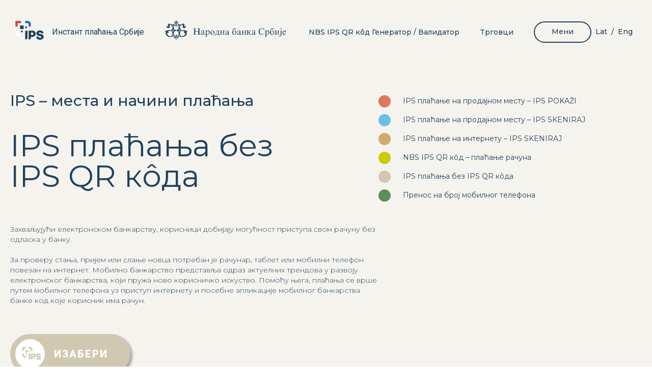

--- FILE ---
content_type: text/html; charset=utf-8
request_url: https://ips.nbs.rs/ips-mesta-i-nacini-placanja/ips-elektronsko-i-mobilno-bankarstvo
body_size: 26601
content:
<!DOCTYPE html><html lang="sr"><head><link rel="stylesheet" href="https://cdnjs.cloudflare.com/ajax/libs/tiny-slider/2.9.3/tiny-slider.css"/><script src="https://cdnjs.cloudflare.com/ajax/libs/tiny-slider/2.9.2/min/tiny-slider.js"></script><meta name="viewport" content="width=device-width"/><meta charSet="utf-8"/><meta name="twitter:card" content="summary_large_image"/><meta name="twitter:site" content="@site"/><meta name="twitter:creator" content="@handle"/><meta property="og:url" content="https://localhost"/><meta property="og:type" content="website"/><meta property="og:image" content="https://ips.nbs.rs/images/shareFB.jpg"/><meta property="og:image:alt" content="NBS - IPS"/><meta property="og:image:width" content="1200"/><meta property="og:image:height" content="630"/><meta property="og:image" content="https://ips.nbs.rs/images/shareFB.jpg"/><meta property="og:site_name" content="NBS"/><title>IPS - НБС | IPS плаћањa без IPS QR кôда </title><meta name="robots" content="index,follow"/><meta name="googlebot" content="index,follow"/><meta name="description" content="IPS плаћањa без IPS QR кôда"/><meta property="og:title" content="IPS - НБС | IPS плаћањa без IPS QR кôда"/><meta property="og:description" content="IPS плаћањa без IPS QR кôда"/><meta name="next-head-count" content="19"/><link rel="preload" href="/_next/static/css/87ffd1f0602a4a6f850e.css" as="style"/><link rel="stylesheet" href="/_next/static/css/87ffd1f0602a4a6f850e.css" data-n-g=""/><link rel="preload" href="/_next/static/css/80d955b37bb17572d28c.css" as="style"/><link rel="stylesheet" href="/_next/static/css/80d955b37bb17572d28c.css" data-n-g=""/><link rel="preload" href="/_next/static/css/69fab4dea12a0f7bbcff.css" as="style"/><link rel="stylesheet" href="/_next/static/css/69fab4dea12a0f7bbcff.css" data-n-p=""/><noscript data-n-css=""></noscript><link rel="preload" href="/_next/static/chunks/main-da7d3e1cd0ae3bc66ca7.js" as="script"/><link rel="preload" href="/_next/static/chunks/webpack-e067438c4cf4ef2ef178.js" as="script"/><link rel="preload" href="/_next/static/chunks/framework.a3ab6d70963b928e4674.js" as="script"/><link rel="preload" href="/_next/static/chunks/8078743c.f670b774c84bedcb2ff7.js" as="script"/><link rel="preload" href="/_next/static/chunks/80e89d260990fc6d1ad18233e730605a5da888a0.00f88f5ff79bebe4d75a.js" as="script"/><link rel="preload" href="/_next/static/chunks/8ef9e65038f5711e1a4388e893bcd2aef449c75a.79f0b2b69394c20abd9d.js" as="script"/><link rel="preload" href="/_next/static/chunks/pages/_app-9b4b1f3c9e2272d590f8.js" as="script"/><link rel="preload" href="/_next/static/chunks/1644ddea.90bf91135fcc4b89d127.js" as="script"/><link rel="preload" href="/_next/static/chunks/d158eb56.0cfdd96f6b09ca747b53.js" as="script"/><link rel="preload" href="/_next/static/chunks/bb02c0f2.deff266b072404e9b125.js" as="script"/><link rel="preload" href="/_next/static/chunks/d7eeaac4.2472a108ef1d3b6439bc.js" as="script"/><link rel="preload" href="/_next/static/chunks/ea88be26.d942f797206e69c16617.js" as="script"/><link rel="preload" href="/_next/static/chunks/7f0c75c1.fda4d35e62ee2886604b.js" as="script"/><link rel="preload" href="/_next/static/chunks/1a48c3c1.558e907a61726fa452f6.js" as="script"/><link rel="preload" href="/_next/static/chunks/0c428ae2.66b0e5a228d86ff2e358.js" as="script"/><link rel="preload" href="/_next/static/chunks/252f366e.65441aacbdf5f53ad1be.js" as="script"/><link rel="preload" href="/_next/static/chunks/31664189.f253a80be3bf8dd29eed.js" as="script"/><link rel="preload" href="/_next/static/chunks/75fc9c18.3ac922d922da30c2df31.js" as="script"/><link rel="preload" href="/_next/static/chunks/dee8d7f3722200f1b7fd7d18f5d162c0776ca84b.62c195cab1b54624c8c4.js" as="script"/><link rel="preload" href="/_next/static/chunks/28a2568e83633927951be8a49d889d2099dad806.8f8fbe41a1e32bb843ee.js" as="script"/><link rel="preload" href="/_next/static/chunks/28a2568e83633927951be8a49d889d2099dad806_CSS.33fae6201fee986d0584.js" as="script"/><link rel="preload" href="/_next/static/chunks/pages/ips-mesta-i-nacini-placanja/%5Bips%5D-9d663d25f1536a094357.js" as="script"/><style id="__jsx-2967034631">.nav-item.jsx-2967034631{margin-left:2.5rem;}.navbar-link.jsx-2967034631{font-size:14px;}@media screen and (max-width:1244.98px){}</style><style id="__jsx-3718866418">.nav-item.jsx-3718866418{margin-left:2.5rem;-webkit-letter-spacing:0.35px;-moz-letter-spacing:0.35px;-ms-letter-spacing:0.35px;letter-spacing:0.35px;}.nav-menu-btn.jsx-3718866418{border:2px solid #21425D;border-radius:21px;opacity:1;font-size:14px;font-weight:500;width:113px;height:42px;}.nav-menu-btn.jsx-3718866418:hover{color:#F5F3EE;background-color:#21425D;}@media screen and (max-width:1244.98px){}</style><style id="__jsx-2593654850">.lang-item.jsx-2593654850{font-size:14px;font-weight:500;}</style><style id="__jsx-3986301238">.nav-list.jsx-3986301238{display:-webkit-box;display:-webkit-flex;display:-ms-flexbox;display:flex;-webkit-align-items:center;-webkit-box-align:center;-ms-flex-align:center;align-items:center;-webkit-box-pack:center;-webkit-justify-content:center;-ms-flex-pack:center;justify-content:center;}.active.jsx-3986301238{margin-right:7rem;}</style><style id="__jsx-2651571585">.menu-link.jsx-2651571585{font-size:14px;opacity:0.9;}</style><style id="__jsx-3439071814">.menu-group.jsx-3439071814{padding:1rem 0 2rem 0;}.group-list.jsx-3439071814 li.jsx-3439071814{margin-bottom:0.8rem;}.menu-content.jsx-3439071814{padding:1rem 0 2rem 0;margin-right:5rem;opacity:0;width:0;}.menu-hidden.jsx-3439071814{display:none;}.menu-active.jsx-3439071814{display:-webkit-box;display:-webkit-flex;display:-ms-flexbox;display:flex;opacity:100;width:auto;}.menu-list.jsx-3439071814 li.jsx-3439071814{text-align:end;margin-bottom:0.4rem;}.menu-list.jsx-3439071814 li.jsx-3439071814 a.jsx-3439071814{font-size:14px;opacity:0.6;}@media (max-width:1023.98px){.menu-content.jsx-3439071814{display:none !important;}}@media (max-width:768px){.group-list.jsx-3439071814 li.jsx-3439071814{margin-top:1.6rem;}}</style><style id="__jsx-3429682122">.menu-links.jsx-3429682122{position:absolute;width:100%;left:0;height:0;overflow:hidden;-webkit-transition:-webkit-transform 0.3s;-webkit-transition:transform 0.3s;transition:transform 0.3s;-webkit-transition-timing-function:cubic-bezier(0.19,1,0.22,1);transition-timing-function:cubic-bezier(0.19,1,0.22,1);-webkit-transition-delay:0.1s;transition-delay:0.1s;-webkit-transform:scaleY(0);-ms-transform:scaleY(0);transform:scaleY(0);-webkit-transform-origin:top;-ms-transform-origin:top;transform-origin:top;}.active.jsx-3429682122{height:auto;top:4rem;-webkit-transform:scaleY(1);-ms-transform:scaleY(1);transform:scaleY(1);}@media (min-width:1280px){.active.jsx-3429682122{top:4.5rem;}}@media (min-width:1536px){.active.jsx-3429682122{top:5rem;}}@media only screen and (max-width:360px) and (max-height:639.98px){.active.jsx-3429682122{min-height:84vh;}}@media only screen and (max-width:375px) and (min-height:640px){.active.jsx-3429682122{min-height:87vh;}}@media only screen and (max-width:460px) and (max-height:719.98px){.active.jsx-3429682122{min-height:87vh;}}@media only screen and (max-width:640px) and (min-height:720px){.active.jsx-3429682122{min-height:88vh;}}@media only screen and (max-width:640px) and (min-height:760px){.active.jsx-3429682122{min-height:89vh;}}@media only screen and (max-width:640px) and (min-height:846px){.active.jsx-3429682122{min-height:90vh;}}</style><style id="__jsx-3688799036">.page-overlay.jsx-3688799036{position:absolute;width:100%;height:100%;opacity:0;background-color:transparent;}.overlay-hidden.jsx-3688799036{display:none;}.overlay-active.jsx-3688799036{z-index:20;min-width:100%;background-color:rgba(0,0,0,0.4);opacity:100;cursor:url('/images/iksic-off.svg'),auto;}.navbar.jsx-3688799036{border-top:10px solid transparent;border-left:10px solid transparent;border-right:10px solid transparent;-webkit-transition:background 0.5s cubic-bezier(0.19,1,0.22,1);transition:background 0.5s cubic-bezier(0.19,1,0.22,1);padding-bottom:5px;}.active.jsx-3688799036{border-top:10px solid rgba(0,0,0,0.4);border-left:10px solid rgba(0,0,0,0.4);border-right:10px solid rgba(0,0,0,0.4);}.border-layer.jsx-3688799036{padding-top:1rem;-webkit-transition:background 0.7s cubic-bezier(0.19,1,0.22,1);transition:background 0.7s cubic-bezier(0.19,1,0.22,1);}.logo-title.jsx-3688799036{font-size:1rem;}@media screen and (max-width:1023.98px){.nav-links.jsx-3688799036{display:none;}}</style><style id="__jsx-1310849970">.root.jsx-1310849970{background:#D1C8B2 0% 0% no-repeat padding-box;opacity:1;color:#fff;height:77px;cursor:default;box-shadow:0.25rem 0.25rem 0.313rem rgba(0,0,0,0.32);}.scan-btn-shadow.jsx-1310849970{box-shadow:0.25rem 0.25rem 0.313rem rgba(0,0,0,0.32);}.icon-background.jsx-1310849970{background:#fff;border-radius:100%;min-width:58px;min-height:58px;}</style><style id="__jsx-4082147563">.contact-spacing.jsx-4082147563{margin-top:45px;}</style><style id="__jsx-644646013">#scroll-to-top.jsx-644646013{position:fixed;bottom:30px;right:30px;opacity:1;cursor:pointer;padding:15px;border-radius:50%;font-size:12px;z-index:100;-webkit-transition:all 0.3s;transition:all 0.3s;background-color:rgba(33, 66, 93, 0.8);color:rgba(245, 243, 238,0.8);}#scroll-to-top.jsx-644646013:hover{background-color:rgba(33, 66, 93, 1);}#scroll-to-top-text.jsx-644646013{position:fixed;bottom:0px;right:30px;opacity:1;color:#21425d;cursor:pointer;padding:15px;font-size:12px;z-index:100;}</style><style id="__jsx-2324878561">.payment-method-wrapper.jsx-2324878561:hover>.payment-method.jsx-2324878561{-webkit-transform:translateX(12px);-ms-transform:translateX(12px);transform:translateX(12px);}@media only screen and (max-width:480px){.payment-method-wrapper.jsx-2324878561:hover>.payment-method.jsx-2324878561{-webkit-transform:translateX(16px);-ms-transform:translateX(16px);transform:translateX(16px);}}</style></head><body><div id="__next"><nav style="background:transparent" class="jsx-3688799036 navbar fixed  z-50 w-full"><div class="jsx-3688799036 border-layer bg-transparent"><div class=" custom-container mx-auto px-5"><div class="jsx-3688799036 w-full xl:pt-3 2xl:pt-5 flex justify-between items-center"><div class="jsx-3688799036 logo flex items-center justify-around"><a class="" href="/"><div style="display:inline-block;max-width:100%;overflow:hidden;position:relative;box-sizing:border-box;margin:0"><div style="box-sizing:border-box;display:block;max-width:100%"><img style="max-width:100%;display:block" alt="" aria-hidden="true" role="presentation" src="[data-uri]"/></div><img alt="IPS Logo" src="[data-uri]" decoding="async" style="visibility:hidden;position:absolute;top:0;left:0;bottom:0;right:0;box-sizing:border-box;padding:0;border:none;margin:auto;display:block;width:0;height:0;min-width:100%;max-width:100%;min-height:100%;max-height:100%"/></div></a><a class="jsx-3688799036 logo-title font-secondary font-normal px-2 hidden xl:inline-block text-sm ml-2" href="/">Инстант плаћања Србије</a><a href="https://nbs.rs/" target="_blank" class="jsx-3688799036 inline-block"><span class="jsx-3688799036 ml-5 lg:ml-8 mr-2"><div style="display:inline-block;max-width:100%;overflow:hidden;position:relative;box-sizing:border-box;margin:0"><div style="box-sizing:border-box;display:block;max-width:100%"><img style="max-width:100%;display:block" alt="" aria-hidden="true" role="presentation" src="[data-uri]"/></div><img alt="NBS Logo" src="[data-uri]" decoding="async" style="visibility:hidden;position:absolute;top:0;left:0;bottom:0;right:0;box-sizing:border-box;padding:0;border:none;margin:auto;display:block;width:0;height:0;min-width:100%;max-width:100%;min-height:100%;max-height:100%"/></div></span><span class="jsx-3688799036 hidden xl:inline-block"><div style="display:inline-block;max-width:100%;overflow:hidden;position:relative;box-sizing:border-box;margin:0"><div style="box-sizing:border-box;display:block;max-width:100%"><img style="max-width:100%;display:block" alt="" aria-hidden="true" role="presentation" src="[data-uri]"/></div><img alt="Народна банка Србије" src="[data-uri]" decoding="async" style="visibility:hidden;position:absolute;top:0;left:0;bottom:0;right:0;box-sizing:border-box;padding:0;border:none;margin:auto;display:block;width:0;height:0;min-width:100%;max-width:100%;min-height:100%;max-height:100%"/></div></span></a></div><div class="jsx-3688799036 flex items-center ml-auto"><div class="jsx-3688799036 nav-links lg:inline-block"><ul class="jsx-3986301238 nav-list "><li class="jsx-2967034631 nav-item"><a class="jsx-2967034631 navbar-link font-primary font-medium link--underline lg:inline-block" href="/qr-validacija-generisanje">NBS IPS QR кôд Генератор / Валидатор</a></li><li class="jsx-2967034631 nav-item"><a class="jsx-2967034631 navbar-link font-primary font-medium link--underline lg:inline-block" href="/trgovci">Tрговци</a></li><li class="jsx-3718866418 nav-item"><button class="jsx-3718866418 nav-menu-btn font-primary">Мени</button></li><li class="jsx-2593654850 hidden  items-center"><a class="jsx-2593654850 text-xs sm:text-sm font-semibold sm:font-medium link--underline mx-1 md:mx-2" href="/ips-mesta-i-nacini-placanja/ips-elektronsko-i-mobilno-bankarstvo">Ћир</a></li><li class="jsx-2593654850 inline-flex items-center"><a class="jsx-2593654850 text-xs sm:text-sm font-semibold sm:font-medium link--underline mx-1 md:mx-2" href="/sr_lat/ips-mesta-i-nacini-placanja/ips-elektronsko-i-mobilno-bankarstvo">Lat</a></li><li class="inline-flex items-center"><span class="text-xs sm:text-sm font-semibold sm:font-medium">/</span></li><li class="jsx-2593654850 inline-flex items-center"><a class="jsx-2593654850 text-xs sm:text-sm font-semibold sm:font-medium link--underline mx-1 md:mx-2" href="/en/ips-mesta-i-nacini-placanja/ips-elektronsko-i-mobilno-bankarstvo">Eng</a></li></ul></div><div class="jsx-3688799036 block lg:hidden pr-2"></div> <button class="cursor-pointer py-1 lg:px-0 bg-transparent block outline-none focus:outline-none" type="button"><span class="lg:hidden"><div class="hamburger-react" role="button" style="cursor:pointer;height:48px;position:relative;transition:0.4s cubic-bezier(0, 0, 0, 1);user-select:none;width:48px;outline:none" tabindex="0"><div style="background:currentColor;height:2px;left:10px;position:absolute;width:28px;top:18px;transition:0.4s cubic-bezier(0, 0, 0, 1);transform:none"></div><div style="background:currentColor;height:2px;left:10px;position:absolute;width:28px;top:28px;transition:0.4s cubic-bezier(0, 0, 0, 1);transform:none"></div></div></span></button></div></div><div class="jsx-3429682122 menu-links flex items-center md:block opacity-0 bg-transparent"><div class="jsx-3429682122 bg-white custom-container lg:mx-auto px-5 flex flex-col md:flex-row sm:justify-end h-0"><div class="jsx-3439071814 menu-content menu-hidden"><ul class="jsx-3439071814 menu-list hidden md:block"></ul></div><div class="jsx-3439071814 menu-group hidden h-0 opacity-0 bg-transparent"><ul class="jsx-3439071814 group-list"><li class="jsx-3439071814"><a class="jsx-2651571585 menu-link font-semibold" href="/vise-o-ips-placanjima"><span class="jsx-2651571585 right--underline  ">Више о IPS плаћањима</span></a></li><li class="jsx-3439071814"><a class="jsx-2651571585 menu-link font-semibold" href="/ips-mesta-i-nacini-placanja"><span class="jsx-2651571585 right--underline  ">IPS – места и начини плаћања</span></a></li><li class="jsx-3439071814"><a class="jsx-2651571585 menu-link font-semibold" href="/qr-validacija-generisanje"><span class="jsx-2651571585 right--underline  ">NBS IPS QR кôд Генератор / Валидатор</span></a></li><li class="jsx-3439071814"><a class="jsx-2651571585 menu-link font-semibold" href="/trgovci"><span class="jsx-2651571585 right--underline  ">Tрговци</span></a></li><li class="jsx-3439071814"><a class="jsx-2651571585 menu-link font-semibold" href="/ips-placanja-statistika"><span class="jsx-2651571585 right--underline  ">IPS плаћања / статистика</span></a></li><li class="jsx-3439071814"><a class="jsx-2651571585 menu-link font-semibold" href="/vesti"><span class="jsx-2651571585 right--underline  ">Вести</span></a></li><li class="jsx-3439071814"><a class="jsx-2651571585 menu-link font-semibold" href="/faq"><span class="jsx-2651571585 right--underline  ">Често постављана питања</span></a></li></ul></div></div></div></div></div></nav><div class="jsx-3688799036 page-overlay transform transition duration-300 ease-in overlay-hidden"></div><div class="bg-paper"><div class="lg:pt-0"></div><main><section data-color="#F5F3EE" class="jsx-2324878561 slider-section dealers-page-section pt-32 pb-8 md:pb-16 lg:pt-45 lg:pb-16 xl:pb-45 overflow-hidden"><div class=" custom-container mx-auto px-5"><div class="jsx-2324878561 grid grid-cols-12 grid-flow-row"><div class="jsx-2324878561 col-span-12 lg:col-span-7 order-1"><div class="jsx-2324878561 grid grid-cols-12"><h1 class="jsx-2324878561 col-span-7 lg:col-span-8 font-medium text-lg lg:text-2xl xl:text-3xl">IPS – места и начини плаћања</h1><h3 class="jsx-2324878561 col-span-11 lg:col-span-10 pt-5 lg:pt-10 pb-5 lg:pb-16 font-normal text-h1-responsive lg:text-50px xl:text-6xl">IPS плаћањa без IPS QR кôда</h3><div class="jsx-2324878561 col-span-12"><div class="jsx-2324878561 pt-9 lg:pt-0 font-light lg:mb-6 clear-right"><p>Захваљујући електронском банкарству, корисници добијају могућност приступа свом рачуну без одласка у банку.</p><p><br></p><p>За проверу стања, пријем или слање новца потребан је рачунар, таблет или мобилни телефон повезан на интернет. Мобилно банкарство представља одраз актуелних трендова у развоју електронског банкарства, који пружа ново корисничко искуство. Помоћу њега, плаћања се врше путем мобилног телефона уз приступ интернету и посебне апликације мобилног банкарства банке код које корисник има рачун.</p></div></div></div><button style="direction:ltr" class="jsx-1310849970 mt-8 lg:mt-8 mb-2 lg:mb-0 root text-left rounded-full pr-9 "><div style="margin:10px" class="jsx-1310849970 inline-block align-middle icon-background text-center"><svg xmlns="http://www.w3.org/2000/svg" viewBox="0 0 61.2 43.1" style="height:40px;width:40px" fill="#D1C8B2" class="my-2 ml-3"><path d="M36.3 22.3h-7.6V40h.6c1.1 0 2.2-.4 3.1-1 .7-.7 1-1.6 1-2.6v-1.7h2.8c1.8.1 3.5-.5 4.9-1.7 1.2-1.2 1.9-2.8 1.8-4.5.1-1.7-.6-3.3-1.8-4.5-1.3-1.2-3.1-1.8-4.8-1.7zm1.3 7.9c-.5.4-1.2.7-1.8.6h-2.5v-4.5h2.5c.7 0 1.3.2 1.8.6.5.4.7 1 .7 1.6 0 .6-.2 1.2-.7 1.7zm-11.1-7.9h-4.6V40h.8c1.1 0 2.2-.5 2.9-1.3.6-.8 1-1.9 1-2.9l-.1-13.5zm27.4 7.1l-3.6-.8c-.9-.2-1.3-.6-1.3-1.3 0-.5.2-.9.6-1.1.5-.3 1-.5 1.6-.5.7 0 1.3.2 1.9.6.5.4.9 1 1 1.7v.2l4.5-.9v-.2c-.3-1.5-1.2-2.9-2.5-3.8-1.4-.9-3.2-1.4-4.9-1.4-1.8-.1-3.6.5-5.1 1.5-1.3 1-2 2.5-2 4.1 0 2.7 1.6 4.5 4.8 5.2l3.7.8c.4.1.8.2 1.2.5.2.2.3.6.3.9 0 .5-.2.9-.6 1.2-.5.3-1.2.5-1.8.5-1.6.2-3-.9-3.3-2.5v-.2l-4.7.9v.2c.2 1.6 1.1 3.1 2.5 4 1.6 1 3.4 1.5 5.2 1.4 1.9.1 3.7-.5 5.2-1.5 1.4-1 2.2-2.6 2.1-4.3.1-2.7-1.6-4.5-4.8-5.2zM28.7 9.2v4.7h4.5V9.2c0-3.6-2.9-6.6-6.5-6.6h-4.8v4.5h4.8c1.1.1 1.9 1 2 2.1zM6.8 27.1v-4.8H2.3v4.8c0 3.6 2.9 6.5 6.5 6.5h4.8v-4.5H8.8c-1.1 0-2-.9-2-2zM2.3 13.9h4.5V7.2h6.8V2.7H2.3zM11.6 11.9h7.1V19h-7.1zM13.6 22.3h3.3v3.3h-3.3zM21.9 13.9h3.3v3.3h-3.3z"></path></svg></div><div class="jsx-1310849970 inline-block align-middle tracking-widest uppercase text-xl leading-7 m-2 font-secondary font-extrabold">ИЗАБЕРИ</div></button></div><div class="jsx-2324878561 col-span-12 lg:col-span-5 2xl:pl-56 order-4 lg:order-2 lg:py-0"><ul class="jsx-2324878561"><li class="jsx-2324878561 link--underline w-max payment-method-wrapper pl-12 relative cursor-pointer py-2 false"><div style="background-color:#DF775C" class="jsx-2324878561 question-number absolute left-0 top-1/2 transform -translate-y-1/2 h-6 w-6 rounded-full inline-flex items-center justify-center"></div><div class="jsx-2324878561 false payment-method transition-all duration-300 text-xs xl:text-sm font-normal">IPS плаћање на продајном месту – IPS POKAŽI</div></li><li class="jsx-2324878561 link--underline w-max payment-method-wrapper pl-12 relative cursor-pointer py-2 false"><div style="background-color:#6ABFE6" class="jsx-2324878561 question-number absolute left-0 top-1/2 transform -translate-y-1/2 h-6 w-6 rounded-full inline-flex items-center justify-center"></div><div class="jsx-2324878561 false payment-method transition-all duration-300 text-xs xl:text-sm font-normal">IPS плаћање на продајном месту – IPS SKENIRAJ</div></li><li class="jsx-2324878561 link--underline w-max payment-method-wrapper pl-12 relative cursor-pointer py-2 false"><div style="background-color:#D0AC6C" class="jsx-2324878561 question-number absolute left-0 top-1/2 transform -translate-y-1/2 h-6 w-6 rounded-full inline-flex items-center justify-center"></div><div class="jsx-2324878561 false payment-method transition-all duration-300 text-xs xl:text-sm font-normal">IPS плаћање на интернету – IPS SKENIRAJ</div></li><li class="jsx-2324878561 link--underline w-max payment-method-wrapper pl-12 relative cursor-pointer py-2 false"><div style="background-color:#CCCC00" class="jsx-2324878561 question-number absolute left-0 top-1/2 transform -translate-y-1/2 h-6 w-6 rounded-full inline-flex items-center justify-center"></div><div class="jsx-2324878561 false payment-method transition-all duration-300 text-xs xl:text-sm font-normal">NBS IPS QR кôд – плаћање рачуна</div></li><li class="jsx-2324878561 link--underline w-max payment-method-wrapper pl-12 relative cursor-pointer py-2 active"><div style="background-color:#D1C8B2" class="jsx-2324878561 question-number absolute left-0 top-1/2 transform -translate-y-1/2 h-6 w-6 rounded-full inline-flex items-center justify-center"></div><div class="jsx-2324878561 font-semibold lg:font-normal payment-method transition-all duration-300 text-xs xl:text-sm font-normal">IPS плаћањa без IPS QR кôда</div></li><li class="jsx-2324878561 link--underline w-max payment-method-wrapper pl-12 relative cursor-pointer py-2 false"><div style="background-color:#5B8E59" class="jsx-2324878561 question-number absolute left-0 top-1/2 transform -translate-y-1/2 h-6 w-6 rounded-full inline-flex items-center justify-center"></div><div class="jsx-2324878561 false payment-method transition-all duration-300 text-xs xl:text-sm font-normal">Пренос на број мобилног телефона</div></li></ul></div><div class="jsx-2324878561 col-span-12 lg:col-span-7 xl:col-span-4 pb-6 lg:py-16 pr-16 lg:pr-0 xl:pr-16 order-3 font-light"><div class="jsx-2324878561"><h3>IPS – електронско и мобилно банкарство</h3><p><br></p><p>Инстант плаћање је могуће реализовати и без IPS QR кôда путем апликација за електронско и мобилно банкарство тако што ћете након попуњавања налога одабрати опцију „Хитно”. Ако ова опција не постоји, то значи да ваша банка све налоге извршава као инстант плаћање путем IPS НБС система.<br></p><p><br></p><p><br></p><h3>IPS – плаћање на шалтерима</h3><p><br></p><p>Трансакције које вршите нпр. на шалтерима банака можете реализовати као инстант плаћање.<br></p><p><br></p><p>На платном налогу означите опцију „Xитно” и ваш налог ће бити извршен за неколико секунди.</p></div></div><div class="jsx-2324878561 col-span-12 lg:col-span-7 xl:col-span-4 order-3 lg:order-5 my-4 lg:my-0"><div class="jsx-2324878561 relative transform transition-all duration-1000 opacity-70 translate-y-10"><div class="jsx-2324878561 phone-shadow absolute left-0.5 md:left-1 top-0 h-91-percent md:h-94-percent w-98-percent md:w-87-percent lg:w-98-percent xl:h-92-percent top-2 2xl:h-94-percent"></div><div style="display:inline-block;max-width:100%;overflow:hidden;position:relative;box-sizing:border-box;margin:0"><div style="box-sizing:border-box;display:block;max-width:100%"><img style="max-width:100%;display:block" alt="" aria-hidden="true" role="presentation" src="[data-uri]"/></div><img alt="slika1" src="[data-uri]" decoding="async" style="visibility:hidden;position:absolute;top:0;left:0;bottom:0;right:0;box-sizing:border-box;padding:0;border:none;margin:auto;display:block;width:0;height:0;min-width:100%;max-width:100%;min-height:100%;max-height:100%"/></div></div></div><div style="height:max-content" class="jsx-2324878561 col-span-12  lg:col-span-10 xl:col-span-8 xl:col-start-6 order-2 xl:order-4 py-8 relative font-light"><div class="jsx-2324878561 relative"><div class="jsx-2324878561 relative"><div style="display:inline-block;max-width:100%;overflow:hidden;position:relative;box-sizing:border-box;margin:0"><div style="box-sizing:border-box;display:block;max-width:100%"><img style="max-width:100%;display:block" alt="" aria-hidden="true" role="presentation" src="[data-uri]"/></div><img alt="slika1" src="[data-uri]" decoding="async" style="visibility:hidden;position:absolute;top:0;left:0;bottom:0;right:0;box-sizing:border-box;padding:0;border:none;margin:auto;display:block;width:0;height:0;min-width:100%;max-width:100%;min-height:100%;max-height:100%"/></div></div><div style="max-width:25%" class="jsx-2324878561 absolute -top-3 md:top-0 right-44 z-10 elektronsko-phone"><div class="jsx-2324878561 relative md:-left-20"><div class="jsx-2324878561 phone-shadow absolute w-full left-0 top-16 h-57-percent sm:h-70-percent"></div><div style="display:inline-block;max-width:100%;overflow:hidden;position:relative;box-sizing:border-box;margin:0"><div style="box-sizing:border-box;display:block;max-width:100%"><img style="max-width:100%;display:block" alt="" aria-hidden="true" role="presentation" src="[data-uri]"/></div><img alt="" src="[data-uri]" decoding="async" style="visibility:hidden;position:absolute;top:0;left:0;bottom:0;right:0;box-sizing:border-box;padding:0;border:none;margin:auto;display:block;width:0;height:0;min-width:100%;max-width:100%;min-height:100%;max-height:100%"/></div></div></div></div></div><div class="jsx-2324878561 d flex sm:hidden mt-4 mb-8 col-span-12 lg:col-span-10 xl:col-span-8 xl:col-start-6 order-3 xl:order-4 gap-x-1 md:gap-x-2 lg:gap-x-4"><div class="nacini3-phone1 relative"><div class="phone-shadow absolute w-full h-93-percent sm:h-97-percent"></div><div style="display:inline-block;max-width:100%;overflow:hidden;position:relative;box-sizing:border-box;margin:0"><div style="box-sizing:border-box;display:block;max-width:100%"><img style="max-width:100%;display:block" alt="" aria-hidden="true" role="presentation" src="[data-uri]"/></div><img alt="nacini3-phone1" src="[data-uri]" decoding="async" style="visibility:hidden;position:absolute;top:0;left:0;bottom:0;right:0;box-sizing:border-box;padding:0;border:none;margin:auto;display:block;width:0;height:0;min-width:100%;max-width:100%;min-height:100%;max-height:100%"/></div></div><div class="nacini3-phone2 opacity-0 relative"><div class="phone-shadow absolute w-full h-93-percent sm:h-97-percent"></div><div style="display:inline-block;max-width:100%;overflow:hidden;position:relative;box-sizing:border-box;margin:0"><div style="box-sizing:border-box;display:block;max-width:100%"><img style="max-width:100%;display:block" alt="" aria-hidden="true" role="presentation" src="[data-uri]"/></div><img alt="nacini3-phone2" src="[data-uri]" decoding="async" style="visibility:hidden;position:absolute;top:0;left:0;bottom:0;right:0;box-sizing:border-box;padding:0;border:none;margin:auto;display:block;width:0;height:0;min-width:100%;max-width:100%;min-height:100%;max-height:100%"/></div></div><div class="nacini3-phone3 opacity-0 relative"><div class="phone-shadow absolute w-full h-93-percent sm:h-97-percent"></div><div style="display:inline-block;max-width:100%;overflow:hidden;position:relative;box-sizing:border-box;margin:0"><div style="box-sizing:border-box;display:block;max-width:100%"><img style="max-width:100%;display:block" alt="" aria-hidden="true" role="presentation" src="[data-uri]"/></div><img alt="nacini3-phone3" src="[data-uri]" decoding="async" style="visibility:hidden;position:absolute;top:0;left:0;bottom:0;right:0;box-sizing:border-box;padding:0;border:none;margin:auto;display:block;width:0;height:0;min-width:100%;max-width:100%;min-height:100%;max-height:100%"/></div></div><div class="nacini3-phone4 opacity-0 relative"><div class="phone-shadow absolute w-full h-93-percent sm:h-97-percent"></div><div style="display:inline-block;max-width:100%;overflow:hidden;position:relative;box-sizing:border-box;margin:0"><div style="box-sizing:border-box;display:block;max-width:100%"><img style="max-width:100%;display:block" alt="" aria-hidden="true" role="presentation" src="[data-uri]"/></div><img alt="nacini3-phone4" src="[data-uri]" decoding="async" style="visibility:hidden;position:absolute;top:0;left:0;bottom:0;right:0;box-sizing:border-box;padding:0;border:none;margin:auto;display:block;width:0;height:0;min-width:100%;max-width:100%;min-height:100%;max-height:100%"/></div></div></div></div></div></section></main></div><footer class="bg-blue overflow-hidden"><div class=" custom-container mx-auto px-5"><div class="py-12 md:py-16 lg:py-20 xl:py-24 grid grid-cols-12 gap-x-0 md:gap-x-16 gap-y-8 xl:gap-y-28"><div class="col-span-12 sm:col-start-2 xl:col-start-auto sm:col-span-5 xl:col-span-6"><div class="grid grid-cols-12"><div class="col-span-12 pb-8 xl:pb-0 xl:col-span-6 text-white flex"><div class="mr-4"><div><div class="flex items-center cursor-pointer"><svg xmlns="http://www.w3.org/2000/svg" width="50.55" height="37.61" viewBox="0 0 56.55 37.61" fill="#fff"><path d="M34 19.47h-7.63v17.75H27a5.22 5.22 0 003.08-1 3.49 3.49 0 00.92-2.59v-1.74h2.85a6.94 6.94 0 004.91-1.71 5.93 5.93 0 001.84-4.54 6 6 0 00-1.78-4.48 6.72 6.72 0 00-4.82-1.7zm1.37 7.88a2.68 2.68 0 01-1.86.63H31v-4.52h2.54a2.58 2.58 0 011.84.62 2.07 2.07 0 01.62 1.61 2.14 2.14 0 01-.62 1.66zm-11.11-7.89h-4.62v17.76h.79a3.73 3.73 0 002.86-1.35 4.88 4.88 0 001-2.92zM48 25.77c-.86-.19-1.28-.62-1.28-1.3a1.4 1.4 0 01.59-1.14 2.5 2.5 0 011.59-.47 3 3 0 011.86.6 2.66 2.66 0 011 1.71v.16l4.53-.92v-.16a6 6 0 00-2.48-3.81A8.37 8.37 0 0049 19.07a8.1 8.1 0 00-5.1 1.52 5 5 0 00-2 4.14c0 2.72 1.62 4.47 4.81 5.2l3.64.78a2.26 2.26 0 011.18.5 1.17 1.17 0 01.31.87 1.37 1.37 0 01-.63 1.18 3 3 0 01-1.79.46 3 3 0 01-3.28-2.45v-.15l-4.76.88v.15a5.5 5.5 0 002.53 4 9.29 9.29 0 005.26 1.42 8.65 8.65 0 005.22-1.51 5 5 0 002.12-4.29c0-2.75-1.65-4.51-4.91-5.24z" fill="#fff"></path><path d="M26.4 6.55v4.68h4.53V6.55A6.55 6.55 0 0024.38 0h-4.76v4.54h4.76a2 2 0 012 2z" fill="#2c6cb2"></path><path d="M4.54 24.29v-4.81H0v4.81a6.56 6.56 0 006.55 6.56h4.8v-4.54h-4.8a2 2 0 01-2-2z" fill="#d1d3d4"></path><path d="M0 11.23h4.53v-6.7h6.82V0H0z" fill="#ca4749"></path><path fill="#fff" d="M9.31 9.22h7.12v7.12H9.31zM11.31 19.5h3.28v3.28h-3.28zM19.62 11.21h3.28v3.28h-3.28z"></path></svg><span class="text-sm ml-2.5 mt-2">Инстант плаћања Србије</span></div></div></div></div><div class="col-span-12 xl:col-span-6 xl:pt-3"><div><ul class="text-gray space-y-4 font-medium"><li class="text-xs md:text-sm"><a href="/vise-o-ips-placanjima">Више о IPS плаћањима</a></li><li class="text-xs md:text-sm"><a href="/ips-mesta-i-nacini-placanja">IPS – места и начини плаћања</a></li><li class="text-xs md:text-sm"><a href="/qr-validacija-generisanje">NBS IPS QR кôд Генератор / Валидатор</a></li><li class="text-xs md:text-sm"><a href="/trgovci">Tрговци</a></li><li class="text-xs md:text-sm"><a href="/ips-placanja-statistika">IPS плаћања / статистика</a></li><li class="text-xs md:text-sm"><a href="/vesti">Вести</a></li><li class="text-xs md:text-sm"><a href="/faq">Често постављана питања</a></li></ul></div></div></div></div><div class="col-span-12 sm:col-span-5 xl:col-span-4 xl:col-start-10"><div class="jsx-4082147563 text-gray"><div class="jsx-4082147563 contact-logo relative w-max"><a href="https://nbs.rs/" target="_blank" class="jsx-4082147563"><svg xmlns="http://www.w3.org/2000/svg" width="234.46" height="43.1" fill="#fff"><path fill-rule="evenodd" d="M29.33 33.16l.09-.03.08-.04.09-.03.09-.04.08-.03.09-.02.09-.03.08-.02.09-.02.09-.02.08-.02.09-.01.09-.01.09-.01.08-.01h.35l.09.01h.09l.09.01.09.02.09.01.08.02.09.02.09.02.09.03.09.03.09.03.09.03.09.04.17.07.16.08.08.04.08.03.09.04.08.03.08.03.09.03.09.03.09.02.09.02.1.01.1.01h.1l.05-.01.05-.01h.05l.05-.01.07-.04.07-.05.08-.04.07-.05.07-.05.07-.06.06-.06.07-.06.06-.06.06-.07.05-.06.05-.07.05-.08.04-.07.04-.07.03-.08.03-.07.02-.08.02-.08.01-.07v-.08l-.01-.08-.01-.08-.02-.07-.03-.08-.04-.08-.04-.07-.06-.08-.06-.07-.08-.07-.08-.07-.1-.07-.04-.03-.04-.02-.04-.02-.05-.02-.04-.02-.05-.02-.05-.01-.05-.02-.06-.01-.05-.01-.06-.01h-.27l-.06.01-.05.01-.05.01-.05.01-.05.02-.05.02-.04.03-.05.02-.04.03-.03.03-.04.04-.03.04-.03.04-.02.05-.02.05-.02.06-.01.05-.01.06v.05l.01.05.01.05.02.04.01.04.03.04.02.03.03.03.03.03.04.02.03.03.04.01.04.02.04.01.04.01H33.32l.04-.01.03-.02.04-.01.03-.02.02-.02.03-.03.02-.03.02-.03.01-.04v-.04l.01-.04.03.02.03.02.03.03.03.02.02.03.02.03.02.02.01.03.01.03.01.03.01.03v.09l-.01.02v.03l-.01.02-.02.03-.01.02-.02.03-.02.02-.02.02-.03.02-.02.02-.03.01-.03.01-.04.02-.03.01-.04.01h-.2l-.07-.01-.07-.02-.07-.01-.06-.03-.07-.02-.05-.03-.07-.03-.05-.04-.06-.04-.05-.05-.05-.04-.04-.05-.05-.05-.04-.05-.04-.06-.04-.06-.04-.06-.03-.06-.03-.06-.03-.07-.03-.06-.02-.07-.02-.07-.02-.07-.02-.07-.01-.07-.02-.06-.01-.08v-.06l-.01-.08v-.22l.02-.17.03-.2.03-.21.05-.23.05-.25.06-.25.06-.27.12-.56.13-.59.06-.3.06-.3.05-.3.04-.3.04-.29.02-.28.02-.28v-.27l-.01-.26-.03-.24-.04-.23-.06-.21-.08-.19-.1-.17-.13-.16-.14-.12-.17-.11-.2-.07-.22-.05-.25-.01v-.15l-.01-.06-.02-.14-.03-.15-.02-.13-.03-.12-.02-.08v-.03l.04-.05.04-.04.04-.05.04-.05.04-.05.03-.05.04-.05.03-.05.02-.05.03-.05.02-.05.02-.05.02-.06.02-.05.01-.06.01-.05.01-.06v-.16l-.01-.05-.01-.06-.01-.05-.01-.06-.02-.05-.02-.05-.03-.06-.03-.05-.03-.05-.04-.06-.04-.05-.05-.05-.02-.04-.03-.04-.02-.04-.02-.04.01-.05.02-.05.01-.04.01-.05v-.04l.01-.04v-.13l-.01-.03v-.04l-.02-.05-.01-.06-.04-.1-.04-.11-.02-.05-.01-.06-.01-.03v-.03l-.01-.04v-.03l.32-.08.28-.1.24-.11.21-.14.17-.16.15-.17.11-.19.1-.2.06-.22.04-.23.02-.24.01-.25-.02-.26-.02-.27-.04-.27-.05-.28-.07-.29-.06-.29-.08-.29-.07-.29-.08-.3-.07-.29-.07-.29-.07-.29-.06-.29-.05-.28-.04-.27-.03-.27-.01-.26v-.25l.02-.23.04-.23.03-.08.03-.07.03-.07.04-.07.05-.07.06-.07.06-.06.06-.06.07-.06.06-.05.08-.05.07-.05.08-.04.08-.03.08-.03.07-.03.08-.01.08-.02h.14l.07.01.07.01.06.03.06.03.05.04.05.06.04.06.04.06.03.08.02.09.01.1.01.11h-.07l-.03-.03-.03-.03-.04-.02-.03-.02-.03-.02-.04-.01-.03-.01h-.14l-.03.01-.03.01-.03.01-.03.01-.03.02-.02.02-.03.02-.02.03-.03.03-.01.02-.02.03-.02.04-.01.03-.01.03-.01.04v.04l-.01.04.01.04v.04l.01.04.01.04.01.03.01.03.02.03.01.02.02.03.01.02.03.02.01.02.03.02.02.02.03.01.02.02.06.02.05.03.06.01.07.02.06.01h.06l.07.01h.07l.06.01h.06l.09-.05.09-.06.08-.05.09-.05.04-.04.03-.03.04-.03.04-.04.03-.04.04-.04.03-.04.03-.05.02-.05.03-.06.02-.06.02-.06.01-.06.01-.07.01-.07.01-.07v-.14l-.01-.07v-.07l-.01-.07-.02-.07-.02-.07-.02-.06-.02-.07-.03-.06-.03-.06-.03-.06-.04-.05-.04-.06-.05-.04-.04-.05-.05-.04-.06-.04-.05-.03-.06-.02-.07-.03-.06-.01-.07-.01h-.07l.09-.01.09-.01.09-.01.09-.01.06-.01h.07l.06-.01.07-.01.06-.01.05-.01.06-.01h.06l.06-.01.05-.01.06-.01h.05l.24-.07.24-.06.23-.06.23-.07.24-.05.23-.07.24-.06.23-.06.11-.04.11-.03.12-.04.11-.04.11-.03.11-.04.11-.04.11-.04v-.03l.01.02.02.01.12.16.11.16.12.16.11.16.12.15.11.16.12.16.11.16v.04l.01.03v.03l-.03.13-.03.12-.03.13-.03.13-.04.13-.03.13-.04.12-.04.13-.04.13-.03.14-.04.13-.03.14-.03.14-.03.14-.03.14-.01.15v.48l.01.25v1.27l-.01.03v.02l-.01.02-.01.03-.02.02-.01.03-.04.06-.04.06-.05.07-.06.07-.05.07-.06.07-.11.13-.1.12-.04.04-.03.04-.02.02v.02h-.03v.03H37.81l.08.01.08.01h.16l.07.01.09-.04.12-.05.14-.05.16-.07.07-.03.07-.04.07-.04.05-.04.03-.02.02-.02.02-.02.02-.02.01-.03.01-.02.01-.02v-.02l.18.11.17.11.17.1.17.11.17.1.17.09.08.05.09.05.09.04.08.04.09.04.09.04.09.03.09.03.09.04.1.03.09.02.1.03.1.02.11.02.1.01.11.02.11.01.11.01h.24l.07-.01.08-.01h.07l.08-.01.04-.01.05-.01.05-.01h.05l.12-.05.11-.06.12-.05.12-.05.12-.07.12-.06.12-.06.11-.07.12-.06.11-.08.11-.07.11-.08.11-.08.1-.09.1-.08.09-.1.09-.09.08-.1.07-.1.07-.11.07-.1.05-.12.05-.12.04-.12.03-.12.02-.13.01-.14v-.13l-.01-.15-.02-.14-.03-.16-.05-.15-.03-.09-.03-.08-.04-.08-.04-.07-.05-.08-.05-.08-.05-.07-.06-.07-.06-.06-.06-.07-.06-.06-.08-.06-.07-.05-.07-.05-.08-.04-.08-.04-.07-.03-.06-.02-.07-.02-.07-.02-.07-.02-.07-.01-.07-.01-.07-.01h-.28l-.07.01-.07.01-.06.01-.07.02-.06.02-.06.03-.06.02-.06.04-.05.03-.05.04-.06.04-.04.05-.05.05-.04.05-.03.06-.04.06-.03.06-.02.08-.02.07-.02.08-.02.08-.01.08V14.07l.01.07.02.07.02.06.02.06.03.06.03.05.03.06.04.05.05.04.04.05.05.04.05.04.06.04.05.03.06.03.06.03.07.03.06.02.07.02.07.02.07.02.07.01.07.01.07.01h.08l.07.01h.33l-.01.05-.01.04-.01.04-.02.04-.02.04-.02.04-.02.03-.03.03-.03.02-.03.03-.03.02-.04.03-.04.02-.03.01-.05.02-.04.02-.08.02-.08.01-.08.02h-.24l-.08-.01-.07-.02-.08-.01-.07-.03-.08-.03-.07-.03-.07-.03-.06-.04-.07-.04-.06-.05-.12-.11-.12-.11-.1-.13-.08-.12-.08-.13-.06-.14-.05-.14-.05-.14-.03-.15-.02-.15-.02-.16-.01-.15v-.16l.01-.16.01-.16.02-.16.03-.17.02-.16.04-.16.04-.16.04-.16.04-.16.05-.16.04-.16.1-.3.09-.29.1-.28.08-.25.02-.04.02-.04.02-.04.02-.04-.03-.05-.04-.05-.05-.06-.05-.08-.14-.16-.16-.2-.19-.21-.19-.22-.22-.24-.22-.24-.22-.23-.22-.23-.21-.21-.19-.19-.1-.08-.08-.08-.08-.06-.08-.06-.06-.05-.06-.04-.05-.03-.04-.01h-.03l-.03-.01-.04.01h-.04l-.04.01-.04.01-.04.01-.04.02-.09.04-.1.05-.09.05-.1.06-.19.13-.18.12-.08.05-.07.06-.07.04-.06.03-.32.15-.32.14-.32.14-.33.12-.35.12-.34.11-.35.1-.35.09-.36.08-.36.07-.36.05-.36.05-.36.03-.36.03-.37.01-.36-.01-.36-.01-.36-.03-.35-.05-.36-.05-.35-.08-.34-.09-.34-.1-.33-.12-.33-.13-.32-.16-.31-.17-.31-.18-.29-.21-.29-.22-.27-.24-.27-.26-.08-.08-.07-.09-.08-.09-.07-.1-.04-.05-.03-.05-.04-.05-.03-.05-.03-.06-.03-.05-.03-.06-.02-.05-.03-.06-.02-.06-.02-.05-.01-.06-.01-.06-.01-.06-.01-.06-.01-.06v-.12l.01-.06.01-.06.01-.06.02-.06.02-.05.02-.07.01-.02.01-.02.03-.03.02-.03.05-.06.06-.07.07-.06.08-.07.04-.03.04-.04.04-.03.04-.03.05-.02.04-.03.04-.01.04-.03.05-.01.04-.01.04-.01h.07l.04.01.03.01.03.02.03.02.02.03.03.03.02.05.01.02v.06l-.01.02-.01.02-.01.02-.02.02-.02.02-.04.03-.05.03-.04.02-.04.02-.08.04-.07.04-.06.05-.05.05-.04.05-.03.04-.03.05-.01.05-.01.05.01.05.01.04.01.05.03.04.03.04.03.04.05.04.04.03.05.03.06.02.06.02.06.01.07.01.07.01h.07l.08-.01.07-.01.08-.02.08-.03.08-.04.08-.04.07-.05.08-.06.12-.1.09-.1.08-.1.06-.09.06-.1.03-.1.03-.09.01-.09v-.09l-.01-.1-.02-.08-.03-.09-.04-.08-.05-.08-.05-.08-.07-.07-.07-.08-.08-.07-.08-.06-.09-.06-.09-.06-.1-.06-.1-.05-.11-.04-.1-.04-.11-.04-.11-.04-.11-.02-.11-.02-.1-.02-.11-.01-.11-.01-.07.03-.06.03-.07.03-.06.03-.06.04-.06.03-.06.04-.05.05-.06.04-.05.04-.04.05-.05.05-.05.05-.04.05-.05.05-.04.06-.03.05-.04.06-.04.06-.03.06-.03.06-.03.06-.03.07-.02.06-.03.07-.02.06-.02.07-.02.07-.02.07-.01.07-.02.08-.01.07-.04.32v.31l.02.3.05.29.07.28.1.27.12.26.15.25.16.24.19.23.2.22.22.21.23.2.25.2.26.18.27.17.28.16.29.15.3.13.3.14.3.12.31.11.31.1.31.08.32.08.3.07.31.06.3.04.29.04.28.03.28.01.26.01v.03l-.11.04-.1.05-.11.05-.1.04-.05.03-.06.02-.05.02-.06.01-.06.02-.06.01-.06.01-.07.01h-.24l-.12-.01-.11-.01-.12-.02-.11-.02-.12-.03-.11-.03-.11-.03-.11-.04-.11-.04-.11-.04-.22-.09-.22-.08-.11-.05-.1-.04-.11-.04-.11-.03-.1-.03-.11-.03-.11-.02-.1-.03-.11-.01-.11-.01h-.22l-.11.02-.11.02-.11.03-.11.03-.12.06-.11.06-.09.06-.09.07-.08.08-.07.08-.06.08-.05.09-.04.09-.03.09-.02.1-.01.1-.01.09.01.1.01.09.03.1.03.1.04.09.04.09.06.08.06.09.07.07.07.08.08.07.1.06.09.05.11.05.1.04.12.04.12.02.13.02h.13l.12-.07.12-.08.06-.05.05-.04.05-.05.05-.06.02-.02.02-.03.02-.03.01-.03.02-.03.01-.03.01-.03v-.04l.01-.03v-.03l-.01-.04v-.04l-.01-.03-.01-.04-.02-.04-.02-.04-.02-.03-.02-.02-.02-.02-.02-.02-.02-.02-.03-.02-.03-.01-.03-.01-.03-.02h-.03l-.03-.01-.03-.01h-.13l-.03.01h-.04l-.02.01-.03.01-.03.01-.03.02-.02.02-.03.01-.02.02-.02.03-.01.02-.02.03-.01.03-.01.02v.07h-.04l-.07-.08-.04-.07-.03-.07-.02-.07-.01-.06.01-.05.02-.05.03-.04.04-.04.04-.03.06-.02.06-.02.08-.01H29.12l.09.01.09.01.08.03.09.03.09.04.09.05.09.05.09.06.08.08.07.08.08.08.06.1.06.1.05.12.05.12.03.14.02.14.02.2-.01.21-.01.23-.03.24-.03.24-.05.25-.05.26-.06.26-.14.54-.13.56-.07.27-.07.28-.06.27-.05.28-.05.27-.04.26-.02.26-.02.25v.24l.02.24.03.22.04.22.07.2.09.19.12.18.13.16.16.14.19.13.22.1.25.1h.03l.03.01v.03h-.03v.03l-.04.04-.02.03-.03.04-.02.03-.02.04-.02.03-.01.03-.01.04-.01.03v.03l-.01.03v.16l.03.13.02.14.02.07.01.07.01.07v.08l-.07.06-.07.06-.07.06-.07.06-.04.03-.04.03-.03.03-.04.02-.03.01-.03.01-.02.01h-.07l-.02-.01-.02-.01-.02-.01-.01-.02-.01-.02-.01-.02-.01-.02-.01-.02-.01-.03v-.03l-.01-.06v-.06l.01-.07.01-.06.01-.07.02-.07.02-.07.02-.08.01-.08.01-.07v-.24l-.01-.07-.01-.08-.02-.08-.02-.07-.02-.07-.03-.07-.03-.07-.04-.06-.04-.06-.04-.06-.05-.05-.05-.05-.05-.05-.06-.03-.06-.04-.06-.03-.07-.03-.07-.01-.07-.02h-.16l-.08.01-.09.01-.09.02-.09.03-.05.03-.05.02-.06.03-.04.03-.05.03-.05.04-.04.04-.04.04-.04.04-.04.04-.04.04-.04.05-.07.09-.07.09-.08.09-.07.09-.04.05-.04.04-.04.04-.04.04-.04.04-.04.03-.05.03-.05.03-.05.03-.04.03-.06.02-.05.02-.06.01-.05.01-.05.01h-.11l-.05-.01-.05-.01-.06-.01-.05-.01-.05-.02-.05-.02-.05-.02-.1-.04-.1-.04-.1-.04-.1-.03-.05-.02-.04-.01-.05-.01h-.04l-.05-.01h-.09l-.04.01-.05.01-.04.02-.04.02-.04.03-.04.03-.03.04-.04.04-.03.05-.02.04-.02.04-.02.04-.01.05-.01.04-.01.04v.16l.01.04.01.04.01.04.01.04.05.15.06.16.02.08.02.09v.04l.01.04v.09l-.03.08-.02.09-.03.09-.03.08-.03.09-.02.09-.03.08-.03.09v.16l.01.04v.03l.01.04v.04l.02.03.01.03.01.04.02.03.01.03.02.03.02.03.02.03.03.02.02.03.02.02.03.02.03.02.03.02.03.02.03.02.03.01.03.01.04.02h.04l.03.01.04.01h.08l.14-.1.13-.08.13-.06.11-.05.12-.04.1-.01.11-.01.09.01.09.02.09.02.09.04.08.05.08.05.08.06.08.07.07.07.16.15.15.15.08.08.08.07.09.08.09.07.09.06.09.06.11.06.1.04.11.04.12.03.13.01.13.01.11-.07.1-.07.09-.06.08-.06.07-.06.06-.06.05-.06.05-.05.03-.05.03-.06.02-.05.02-.05.01-.05V23.56l-.01-.05-.01-.06-.01-.05-.02-.05-.03-.12-.04-.12-.01-.07-.01-.07-.02-.07-.01-.08v-.07l-.01-.09.01-.08v-.09l.01-.03.01-.02.01-.03.02-.02.02-.02.02-.03.03-.02.02-.02.02-.02.03-.01.02-.02h.02l.02-.01h.01v.01h.01v.01h.03l.01.04.01.05.01.06.02.06.02.06.02.07.03.06.03.07.03.06.04.06.02.03.02.03.02.02.02.02.02.02.02.02.03.02.02.01.03.01.02.01.03.01h.03l-.02.03-.02.04-.03.05-.02.06-.01.05-.01.05-.02.06v.05l-.01.05v.39l.01.12h-.04l-.19.11-.18.11-.15.13-.13.13-.12.15-.1.15-.08.16-.07.17-.06.17-.04.18-.03.18-.02.19v.39l.02.2.02.2.03.21.03.2.04.21.04.21.05.21.05.2.06.21.05.2.11.41.11.39.04.18.05.19.04.18.03.17.03.18.02.2.02.1.01.1.01.1v.22l.01.1-.01.11v.11l-.01.1-.01.11-.01.1-.02.1-.02.1-.02.1-.04.09-.03.09-.04.09-.05.08-.05.07-.06.07-.06.07-.07.06-.07.05-.09.05-.08.04-.1.03-.1.02-.12.02h-.12l-.06-.01-.07-.01-.06-.01-.06-.02-.05-.02-.06-.03-.02-.01-.03-.02-.02-.02-.02-.01-.02-.02-.02-.02-.02-.02-.02-.03-.02-.02-.01-.02-.02-.03-.01-.03-.01-.03v-.02l-.01-.04-.01-.03.01-.05.01-.06v-.06l.01-.05v-.04h.03l.04.05.04.03.04.03.04.03.04.01.04.02h.12l.04-.01.04-.01.03-.02.04-.02.03-.03.03-.02.03-.03.02-.04.02-.04.02-.03.02-.04.01-.05.01-.04v-.13l-.01-.05-.01-.04-.01-.04-.03-.05-.02-.04-.04-.04-.04-.03-.07-.07-.07-.04-.08-.04-.07-.03-.07-.02-.08-.01h-.07l-.07.01-.07.01-.07.02-.06.03-.06.03-.07.04-.06.05-.06.04-.05.06-.05.06-.05.06-.05.07-.04.07-.04.07-.03.07-.04.07-.02.08-.02.08-.02.08-.01.08-.01.08V32.19l.01.07.01.08.02.07.03.06.02.06.03.06.04.06.03.05.04.04.04.05.04.04.04.04.05.03.05.03.05.03.05.03.06.02.05.03.06.02.06.01.06.02.06.01.07.02.06.01h.06l.07.01.14.01.13.01h.28z"></path><path fill-rule="evenodd" d="M47.04 22.56l-.05-.03-.06-.03-.06-.03-.07-.02-.08-.03-.07-.02-.09-.01-.08-.01-.09-.01-.09-.01h-.38l-.09.01-.1.02-.09.01-.09.02-.09.02-.08.03-.08.02-.08.03-.07.04-.07.04-.06.04-.05.04-.05.05-.04.05-.03.05-.03.06-.01.06-.01.06-.01-.01-.02-.02-.19-.19-.19-.18-.21-.16-.2-.15-.22-.15-.22-.13-.22-.11-.23-.11-.24-.1-.23-.09-.25-.07-.24-.06-.25-.06-.25-.04-.26-.04-.26-.03-.25-.02-.26-.01h-.27l-.26.01-.26.01-.26.03-.26.03-.27.03-.26.04-.26.05-.25.06-.26.06-.25.07-.25.08-.25.08-.25.08-.06.02-.07.03-.06.03-.07.03-.13.05-.13.07-.13.07-.13.06-.13.08-.13.07-.13.07-.13.06-.13.06-.14.06-.06.03-.07.03-.07.02-.06.02-.07.02-.07.02-.07.02-.07.01-.06.01-.06.01-.06.01h-.12l-.06.01h-.12l-.06-.01h-.06l-.05-.01h-.06l-.06-.01-.06-.01-.05-.02-.06-.01-.05-.02-.06-.01-.05-.02-.05-.02-.05-.03-.05-.02-.05-.02-.05-.03-.05-.03-.04-.03-.05-.04-.05-.03-.04-.04-.04-.04-.04-.04-.04-.04-.03-.03-.03-.05-.03-.05-.04-.05-.03-.06-.02-.06-.02-.06-.02-.06v-.03l-.01-.03v-.15l.01-.03.01-.02.01-.03.01-.03.01-.02.02-.03.02-.02.02-.02.03-.02.02-.01.02-.01h.03l.03.01.03.02.03.02.03.02.03.03.07.07.09.08.08.1.1.1.04.05.05.05.06.05.05.05.06.05.06.04.05.05.07.04.06.04.07.03.06.03.07.03.07.02.08.01.07.01.08.01.17-.08.15-.08.13-.09.12-.09.11-.09.09-.09.07-.1.06-.1.05-.1.03-.11.02-.1.01-.1-.01-.11-.01-.1-.03-.1-.04-.11-.05-.1-.05-.1-.07-.09-.08-.1-.08-.09-.09-.08-.1-.08-.1-.08-.12-.08-.11-.07-.13-.06-.13-.06-.13-.05-.14-.04-.14-.04-.15-.03-.15.03-.14.03-.14.03-.14.04-.07.02-.06.02-.07.03-.06.03-.06.03-.07.03-.06.04-.06.04-.1.09-.09.08-.08.1-.08.09-.06.11-.07.1-.05.12-.05.11-.03.11-.04.13-.02.12-.02.12-.01.13-.01.12v.13l.01.12.01.13.02.12.03.13.03.12.04.12.05.12.04.11.06.11.06.11.07.11.07.09.08.1.09.09.08.08.1.08.09.07.05.03.04.03.05.03.05.02.05.03.05.02.05.02.04.02.11.03.1.03.11.03.11.02.11.02.11.01.12.01.11.01h.12l.12.01h.24l.05-.01.05-.01h.05l.05-.01.16-.07.16-.08.16-.08.18-.08.17-.09.18-.08.18-.08.19-.08.18-.07.19-.07.09-.03.1-.03.09-.02.1-.03.09-.02.09-.02.1-.02.09-.01.09-.02h.09l.09-.01h.09l.11-.02.13-.01.13-.01.14-.01.15.01.16.01.16.02.17.02.17.02.17.04.18.03.18.05.18.04.18.06.18.06.18.06.17.07.16.07.17.08.15.08.15.08.14.09.13.1.13.09.11.1.1.11.09.11.07.11.06.11.04.12.03.12.01.12.01.02v.01l.01.01.01.01-.24-.01h-.23l-.2.02-.18.05-.15.05-.13.08-.11.08-.1.1-.07.11-.06.13-.03.12-.03.14-.01.14.01.15.02.14.04.16.04.15.06.15.07.15.08.15.09.14.09.14.1.13.12.12.11.11.12.1.13.1.12.07.14.06.13.05.13.03h.13v-.03l-.04-.07-.03-.07-.03-.07-.03-.08-.02-.07-.02-.07-.01-.08v-.07l-.01-.08v-.07l.01-.07.01-.06.02-.07.01-.06.03-.06.02-.05.03-.05.04-.05.03-.04.05-.03.04-.03.05-.02.05-.01.06-.01h.05l.07.02.06.01.07.03.07.04.07.05.08.05.08.07.03.03.03.04.03.03.02.04.03.03.02.04.03.04.02.04.02.04.02.05.01.04.02.04.03.09.02.1.02.09.02.1.01.1.01.1v.1l.01.1v.19l-.01.23-.02.22-.03.22-.04.21-.05.21-.05.2-.07.19-.07.19-.09.19-.09.18-.09.17-.11.18-.11.16-.12.16-.13.16-.13.15-.14.15-.14.14-.15.13-.15.14-.16.13-.17.12-.16.12-.17.12-.18.1-.17.11-.18.1-.18.1-.19.09-.18.09-.19.09-.18.08-.14.05-.13.05-.14.05-.14.04-.13.05-.14.04-.14.03-.14.04-.14.03-.15.03-.14.03-.14.02-.15.03-.14.02-.15.02-.15.01-.15.02-.15.01-.15.01-.15.01-.31.02-.31.01-.31.01h-.98l-.24-.01-.26-.01-.27-.02-.28-.03-.6-.06-.63-.06-.32-.04-.33-.03-.33-.03-.33-.02-.34-.03-.33-.01-.34-.01-.33-.01-.32.01-.32.01-.32.03-.31.03-.3.05-.29.06-.28.08-.27.09-.25.11-.25.12-.22.14-.21.16-.2.18-.17.2-.15.23-.14.24-.02.07-.03.05-.02.07-.02.06-.02.06-.02.06-.02.07-.01.06-.01.07-.01.06-.01.07-.01.06v.06l-.01.07v.2l.01.06v.07l.01.07.01.06v.07l.02.06.01.06.01.07.02.06.01.06.02.07.03.06.02.06.02.06.02.06.04.08.04.08.05.07.04.07.05.06.05.06.05.06.06.05.06.05.05.05.06.05.07.04.06.04.07.03.07.04.07.03.07.02.07.03.08.02.07.02.08.02.08.02.08.01.08.01.09.01.08.01.08.01.09.01h.18l.17.01.14-.06.14-.06.06-.03.06-.03.06-.03.06-.03.06-.04.06-.04.06-.04.05-.04.06-.05.05-.05.05-.06.05-.06.05-.07.05-.08.04-.08.03-.08.03-.08.03-.09.02-.09.02-.09.01-.09.01-.09v-.28l-.01-.09-.02-.09-.02-.09-.02-.09-.03-.08-.04-.09-.04-.08-.04-.07-.05-.07-.05-.07-.06-.07-.06-.05-.07-.06-.07-.05-.08-.04-.08-.03-.09-.03-.09-.03-.09-.01-.13-.01h-.12l-.11.02-.1.02-.1.04-.09.04-.08.05-.07.06-.07.07-.06.07-.06.08-.05.08-.04.09-.03.08-.03.09-.02.09-.02.1-.01.09-.01.09v.09l.01.08.01.09.02.07.03.08.03.06.03.07.04.05.04.05.05.03.06.03.06.02h.06v.04h-.1l-.08-.02-.09-.01-.07-.03-.08-.03-.07-.03-.06-.04-.06-.05-.05-.05-.05-.06-.05-.06-.03-.06-.04-.07-.03-.07-.02-.07-.02-.08-.02-.07-.01-.08v-.24l.01-.08.01-.08.02-.08.02-.08.03-.07.03-.08.04-.07.04-.07.05-.07.05-.07.06-.06.04-.04.04-.04.04-.03.05-.04.05-.04.05-.03.06-.04.05-.03.06-.03.06-.03.06-.03.06-.03.13-.06.13-.05.14-.05.13-.04.14-.03.13-.03.13-.03.13-.01.12-.02h.12l.2-.01.17-.01.12-.01h.1l.09-.01.07-.01.06-.01.08-.01.08-.02.09-.01.09-.01.09-.01.09-.01h.09l.09-.01h.09l.09.01h.18l.09.01.18.02.18.02.18.02.18.03.18.03.18.03.17.04.17.02.17.03.17.03.28.04.29.04.28.05.29.04.29.04.29.04.29.03.29.04.29.03.3.03.29.03.3.02.3.01.3.02.3.01h.38l.08-.01h.14l.08-.01h.07l.08-.01.07-.01h.1l.1-.01.09-.01.1-.01h.1l.1-.01.1-.01h.1l.07-.01.08-.01.07-.01.08-.01.04-.01.05-.01.05-.01.05-.01.07-.01h.06l.07-.01h.07l.09-.02.09-.02.09-.02.09-.02.17-.06.17-.05.16-.05.17-.05.17-.06.17-.04.16-.05.17-.05.16-.05.17-.05.16-.06.17-.05.16-.07.16-.06.16-.07.16-.08.28-.14.28-.16.26-.16.26-.18.25-.19.24-.21.23-.2.22-.22.21-.23.2-.24.2-.24.18-.26.17-.26.16-.27.15-.27.14-.29.12-.29.12-.29.1-.3.09-.3.07-.31.06-.31.05-.32.03-.32.02-.32v-.32l-.01-.33-.02-.33-.05-.33-.06-.33-.07-.33-.09-.33-.02-.06-.03-.07-.03-.07-.04-.08-.04-.08-.03-.08-.04-.09-.03-.08-.02-.05-.01-.04-.01-.04-.01-.04v-.04l-.01-.04v-.08l.01-.04.01-.04.01-.03.01-.03.02-.03.02-.03.03-.03.03-.03.06-.04.05-.03.06-.02.05-.01h.09l.04.01.04.02.04.03.03.03.04.03.02.05.03.04.03.05.03.05.02.06.02.05.02.06.02.06.01.06.04.13.02.12.02.11.02.11.01.08.01.08.03.03.03.03.05-.08.06-.09.05-.08.05-.09.05-.09.05-.1.04-.09.05-.09.04-.1.03-.09.04-.1.03-.1.03-.1.02-.1.03-.09.01-.1.01-.1.01-.1v-.09l-.01-.1-.01-.1-.02-.09-.02-.1-.04-.09-.03-.09-.05-.09-.05-.09-.06-.09-.07-.08-.08-.09-.09-.08-.09-.08zM21.95 32.34l.02-.08.01-.07V32.04l-.01-.08-.01-.08-.02-.08-.02-.08-.03-.08-.03-.07-.03-.07-.04-.07-.04-.07-.05-.07-.04-.06-.06-.06-.05-.06-.06-.04-.06-.05-.06-.04-.07-.03-.06-.03-.07-.02-.07-.01-.07-.01h-.07l-.07.01-.08.02-.07.03-.07.04-.08.04-.07.07-.04.03-.03.04-.03.04-.02.05-.02.04-.01.04-.01.05v.09l.01.04.01.04.01.05.01.04.02.03.03.04.02.04.03.03.03.02.03.03.03.02.04.02.04.01.03.01h.12l.04-.02.04-.01.04-.03.04-.03.04-.03.04-.05h.04v.09l.01.06.01.06v.08l-.01.04-.01.02-.01.03-.01.03-.01.03-.02.02-.01.02-.02.03-.02.02-.02.02-.02.02-.02.01-.03.02-.02.02-.03.01-.05.03-.06.02-.06.02-.06.01-.06.01-.07.01h-.13l-.11-.02-.1-.02-.09-.03-.09-.04-.09-.05-.07-.05-.07-.06-.06-.07-.06-.07-.05-.07-.05-.08-.04-.09-.03-.09-.03-.09-.03-.1-.02-.1-.02-.1-.01-.1-.01-.11-.01-.1v-.32l.01-.11v-.11l.01-.1.01-.1.01-.1.03-.2.03-.18.03-.17.04-.18.05-.19.04-.18.11-.39.11-.41.05-.2.05-.21.05-.2.05-.21.05-.21.04-.21.03-.2.03-.21.02-.2.01-.2.01-.2-.01-.19-.02-.19-.03-.18-.04-.18-.05-.17-.07-.17-.09-.16-.1-.15-.11-.15-.14-.13-.15-.13-.17-.11-.2-.11h-.03l.01-.12V23.49l-.01-.05-.01-.05-.01-.06-.01-.05-.02-.05-.02-.06-.02-.05-.02-.04-.02-.03h.03l.02-.01.03-.01.02-.01.03-.01.02-.02.02-.02.03-.02.02-.02.02-.02.02-.03.02-.03.03-.06.03-.06.03-.07.03-.06.03-.07.01-.06.02-.06.02-.06.01-.05v-.04h.04v-.01l.01-.01h.01l.02.01h.02l.02.02.02.01.03.02.02.02.02.02.03.03.02.02.01.02.02.03.01.02v.03l.01.09V22.75l-.01.07-.01.08-.01.07-.01.07-.02.07-.03.12-.03.12-.02.05-.01.05-.01.06-.01.05-.01.05v.05l.01.05.01.05.01.05.03.05.02.06.04.05.04.05.05.06.06.06.07.06.08.06.09.06.11.07.11.07.13-.01.12-.01.12-.03.12-.04.1-.04.1-.06.1-.06.09-.06.09-.07.08-.08.08-.07.08-.08.16-.15.15-.15.08-.07.07-.07.08-.06.08-.05.09-.05.08-.04.09-.02.09-.02.1-.01.1.01.11.01.11.04.12.05.12.06.14.08.14.1h.08l.03-.01.04-.01h.04l.03-.02.03-.01.04-.01.03-.02.03-.02.03-.02.02-.02.03-.02.03-.02.02-.03.02-.02.02-.03.02-.03.02-.03.02-.03.01-.03.01-.04.02-.03.01-.03.01-.04v-.04l.01-.03v-.2l-.03-.09-.03-.08-.02-.09-.03-.09-.03-.08-.02-.09-.03-.09-.03-.08v-.09l.01-.04v-.04l.01-.04.01-.05.01-.04.01-.04.06-.16.05-.15.01-.04.01-.04.01-.04.01-.04v-.16l-.01-.04v-.04l-.02-.05-.01-.04-.02-.04-.03-.04-.03-.05-.03-.04-.04-.04-.04-.03-.03-.03-.05-.02-.04-.02-.04-.01-.05-.01h-.09l-.04.01h-.05l-.04.01-.05.01-.05.02-.09.03-.1.04-.1.04-.1.04-.06.02-.05.02-.05.02-.05.01-.05.01-.05.01-.06.01h-.1l-.06-.01-.05-.01-.05-.01-.06-.02-.05-.02-.05-.03-.05-.03-.05-.03-.04-.03-.05-.03-.04-.04-.04-.04-.04-.04-.04-.04-.04-.05-.08-.09-.07-.09-.07-.09-.07-.09-.04-.05-.04-.04-.04-.04-.04-.04-.04-.04-.05-.04-.04-.04-.05-.03-.05-.03-.05-.03-.05-.02-.05-.03-.1-.03-.08-.02-.09-.01-.08-.01h-.16l-.07.02-.07.01-.06.03-.07.03-.06.04-.05.03-.06.05-.05.05-.04.05-.05.06-.04.06-.03.06-.03.07-.03.07-.02.07-.02.07-.02.08-.01.08-.01.07-.01.08v.08l.01.08.01.07.01.08.02.08.02.07.02.07.01.07.01.06.01.07v.06l-.01.06-.01.03v.03l-.01.02-.01.02-.01.02-.01.02-.02.02-.01.01-.02.01-.02.01h-.07l-.03-.01-.03-.01-.03-.01-.03-.02-.03-.03-.04-.03-.04-.03-.07-.06-.07-.06-.07-.06-.07-.06v-.08l.01-.07.01-.07.01-.07.03-.14.02-.13.01-.06v-.1l-.01-.03v-.03l-.01-.03-.01-.04-.02-.03-.01-.03-.02-.04-.03-.03-.02-.04-.03-.03-.04-.04v-.03h-.03v-.03l.03-.01h.04l.25-.1.21-.1.19-.13.16-.14.14-.16.11-.18.09-.19.07-.2.05-.22.03-.22.01-.24v-.24l-.01-.25-.03-.26-.03-.26-.05-.27-.06-.28-.05-.27-.07-.28-.07-.27-.14-.56-.13-.54-.06-.26-.05-.26-.05-.25-.04-.24-.02-.24-.02-.23v-.21l.01-.2.03-.14.03-.14.04-.12.05-.12.06-.1.07-.1.07-.08.08-.08.08-.08.08-.06.09-.05.09-.05.09-.04.09-.03.09-.03.09-.01.08-.01h.16l.07.01.06.02.06.02.05.03.04.04.02.04.02.05.01.05-.01.06-.02.07-.03.07-.05.07-.06.08h-.03v-.03l-.01-.04-.01-.02-.01-.03-.01-.03-.02-.02-.02-.03-.02-.02-.02-.01-.03-.02-.02-.02-.03-.01-.03-.01-.03-.01h-.03l-.04-.01h-.12l-.04.01-.03.01h-.03l-.03.02-.03.01-.03.01-.02.02-.02.02-.03.02-.02.02-.02.02-.01.03-.02.04-.02.04-.01.04-.01.03-.01.04v.1l.01.04.01.03.01.03.01.03.02.03.01.03.02.03.02.02.03.03.02.03.02.02.03.03.06.04.06.05.11.08.12.07h.14l.12-.02.12-.02.12-.04.11-.04.1-.05.1-.05.09-.06.08-.07.08-.08.07-.07.06-.09.05-.08.05-.09.04-.09.03-.1.02-.1.01-.09.01-.1-.01-.09-.01-.1-.02-.1-.03-.09-.04-.09-.05-.09-.06-.08-.07-.08-.07-.08-.09-.07-.1-.06-.11-.06-.12-.06-.11-.03-.11-.03-.11-.02-.11-.02h-.22l-.1.01-.11.01-.11.03-.1.02-.11.03-.11.03-.1.03-.11.04-.11.04-.11.05-.21.08-.22.09-.11.04-.11.04-.11.04-.11.03-.11.03-.12.03-.11.02-.12.02-.12.01-.12.01h-.24l-.06-.01-.07-.01-.06-.01-.05-.02-.06-.01-.05-.02-.06-.02-.05-.03-.1-.04-.11-.05-.1-.05-.11-.04v-.03l.26-.01.27-.01.29-.03.29-.04.3-.04.3-.06.31-.07.31-.08.31-.08.31-.1.31-.11.31-.12.3-.14.29-.13.29-.15.28-.16.27-.17.26-.18.25-.2.23-.2.22-.21.2-.22.19-.23.16-.24.15-.25.12-.26.1-.27.08-.28.05-.29.02-.3-.01-.31-.04-.32-.01-.07-.01-.08-.02-.07-.02-.07-.02-.07-.02-.07-.02-.06-.02-.07-.03-.06-.03-.07-.03-.06-.03-.06-.03-.06-.04-.06-.03-.06-.04-.05-.05-.06-.03-.05-.05-.05-.05-.05-.04-.05-.05-.05-.06-.04-.05-.04-.05-.05-.06-.04-.06-.03-.06-.04-.06-.03-.07-.03-.06-.03-.07-.03-.11.01-.1.01-.11.02-.11.02-.11.02-.11.04-.1.04-.11.04-.11.04-.1.05-.09.06-.1.06-.09.06-.08.06-.08.07-.07.08-.06.07-.06.08-.05.08-.04.08-.03.09-.02.08-.01.1v.09l.02.09.02.09.04.1.05.1.07.09.08.1.09.1.11.1.08.06.08.05.08.04.08.04.07.03.08.02.08.01.07.01h.07l.07-.01.07-.01.06-.01.07-.02.05-.02.05-.03.05-.03.04-.04.04-.04.03-.04.02-.04.02-.05.01-.04v-.1l-.02-.05-.02-.05-.03-.04-.04-.05-.05-.05-.06-.05-.07-.04-.08-.04-.04-.02-.05-.02-.05-.03-.04-.03-.02-.02-.01-.02-.02-.02-.01-.02v-.02l-.01-.03.01-.03v-.02l.02-.05.03-.03.02-.03.03-.02.03-.02.03-.01.04-.01h.08l.04.01.03.01.05.01.04.03.04.01.05.03.04.02.04.03.04.03.04.04.04.03.08.07.07.06.06.07.06.06.02.03.01.03.02.02.01.02.03.07.02.05.01.06.02.06.01.06v.24l-.01.06-.01.06-.01.06-.02.06-.02.05-.02.06-.02.06-.03.05-.02.06-.03.05-.03.06-.04.05-.03.05-.03.05-.04.05-.07.1-.08.09-.08.09-.08.08-.26.26-.28.24-.28.22-.3.21-.3.18-.32.17-.32.16-.32.13-.34.12-.33.1-.35.09-.35.08-.35.05-.35.05-.36.03-.36.01-.37.01-.36-.01-.36-.03-.37-.03-.36-.05-.36-.05-.36-.07-.35-.08-.36-.09-.34-.1-.35-.11-.34-.12-.33-.12-.33-.14-.32-.14-.31-.15-.06-.03-.07-.04-.07-.06-.08-.05-.18-.12-.19-.13-.1-.06-.09-.05-.09-.05-.1-.04-.04-.02-.04-.01-.04-.01-.04-.01h-.04l-.04-.01-.03.01h-.03l-.04.01-.05.03-.06.04-.07.05-.07.06-.08.06-.08.08-.09.08-.1.1-.1.09-.1.11-.11.1-.22.23-.22.23-.22.24-.21.24-.21.22-.18.21-.16.2-.14.16-.05.08-.05.06-.04.05-.03.05.03.04.01.04.03.04.01.04.09.25.09.28.1.29.09.3.05.16.04.16.05.16.04.16.03.16.04.16.02.16.03.17.02.16.01.16.01.16v.16l-.01.15-.02.16-.02.15-.04.15-.04.14-.05.14-.07.14-.07.13-.09.12-.1.13-.11.11-.13.11-.06.05-.06.04-.07.04-.07.03-.07.03-.07.03-.07.03-.08.01-.07.02-.08.01h-.24l-.08-.02-.08-.01-.08-.02-.04-.02-.05-.02-.04-.01-.03-.02-.04-.03-.03-.02-.03-.03-.03-.02-.03-.03-.02-.03-.02-.04-.02-.04-.02-.04-.01-.04-.01-.04-.01-.05h.34l.07-.01h.07l.07-.01.07-.01.08-.01.06-.02.07-.02.07-.02.06-.02.07-.03.06-.03.06-.03.05-.03.06-.04.05-.04.05-.04.04-.05.05-.04.04-.05.03-.06.04-.05.02-.06.03-.06.02-.06.01-.07.01-.07.01-.07v-.07l-.01-.08v-.08l-.02-.08-.02-.08-.02-.07-.03-.08-.03-.06-.03-.06-.04-.06-.04-.05-.05-.05-.04-.05-.06-.04-.05-.04-.05-.03-.06-.04-.06-.02-.06-.03-.06-.02-.07-.02-.06-.01-.07-.01-.07-.01h-.28l-.07.01-.07.01-.07.01-.07.02-.06.02-.07.02-.07.02-.06.03-.08.04-.08.04-.08.05-.07.05-.07.06-.07.06-.06.07-.06.06-.06.07-.05.07-.05.08-.05.08-.04.07-.04.08-.03.08-.03.09-.04.15-.04.16-.02.14-.01.15v.13l.01.14.03.13.02.12.04.12.05.12.06.12.06.1.07.11.07.1.09.1.08.09.1.1.09.08.1.09.11.08.11.08.11.07.11.08.12.06.12.07.12.06.12.06.11.07.12.05.12.05.12.06.11.05h.05l.05.01.05.01.05.01.07.01h.08l.07.01.08.01H7.77l.11-.01.11-.01.11-.02.11-.01.1-.02.1-.02.1-.03.09-.02.1-.03.09-.04.09-.03.09-.03.09-.04.09-.04.08-.04.09-.04.09-.05.08-.05.17-.09.17-.1.17-.11.17-.1.17-.11.18-.11.01.02v.02l.01.02.01.03.02.02.02.02.02.02.03.02.06.04.06.04.07.04.07.03.16.07.14.05.12.05.09.04.08-.01H11.64l.08-.01.08-.01H12.03v-.03H12l-.01-.02-.02-.02-.02-.04-.04-.04-.1-.12-.11-.13-.06-.07-.05-.07-.06-.07-.05-.07-.05-.06-.03-.06-.02-.03-.01-.02-.01-.03-.01-.02v-.05l-.01-.02-.01-.03.01-.24v-.49l.01-.25v-.97l-.02-.15-.02-.14-.03-.14-.03-.14-.03-.14-.03-.13-.04-.14-.04-.13-.04-.13-.03-.12-.04-.13-.04-.13-.03-.13-.03-.13-.03-.12-.02-.13v-.1l.11-.16.12-.16.11-.16.12-.15.12-.16.11-.16.11-.16.12-.16.02-.01.01-.02v.03l.11.04.12.04.11.04.11.03.11.04.11.04.11.03.11.04.24.06.23.06.23.07.24.05.23.07.24.06.23.06.23.07h.06l.06.01.05.01.06.01h.06l.06.01.05.01.06.01.07.01.06.01h.07l.06.01.09.01.09.01.09.01.09.01h-.07l-.07.01-.06.01-.06.03-.07.02-.05.03-.06.04-.05.04-.04.05-.05.04-.04.06-.04.05-.03.06-.03.06-.03.06-.02.07-.02.06-.02.07-.02.07-.01.07-.01.07v.28l.01.07.01.07.02.06.01.06.03.06.02.06.03.05.03.05.03.04.03.04.04.04.03.04.04.03.04.03.04.04.09.05.08.05.09.06.08.05h.07l.06-.01h.07l.06-.01h.07l.06-.01.06-.02.06-.01.06-.03.06-.02.02-.02.03-.01.02-.02.02-.02.02-.02.02-.02.02-.02.02-.03.02-.02.01-.03.01-.03.01-.03.01-.04.01-.04v-.16l-.01-.04-.01-.03-.01-.03-.02-.04-.02-.03-.02-.02-.02-.03-.02-.03-.03-.02-.02-.02-.03-.02-.03-.01-.03-.01-.03-.01-.04-.01h-.13l-.03.01-.03.01-.04.02-.03.02-.03.02-.04.03-.03.03h-.07l.01-.11.01-.1.02-.09.03-.08.04-.06.04-.06.05-.06.05-.04.06-.03.06-.03.07-.01.07-.01H16.3l.07.02.08.01.07.03.08.03.08.03.07.04.08.05.07.05.07.05.07.06.06.06.06.06.05.07.05.07.05.07.03.07.03.07.02.08.05.23.02.23v.25l-.01.26-.03.27-.04.27-.05.28-.06.29-.07.29-.07.29-.08.29-.07.3-.08.29-.07.29-.07.29-.06.29-.05.28-.04.27-.03.27-.01.26v.25l.02.24.05.23.06.22.09.2.12.19.14.17.18.16.21.14.24.11.27.1.32.08v.07l-.01.03v.03l-.01.06-.02.05-.04.11-.04.1-.02.06-.01.05-.01.04v.16l.01.04.01.04v.05l.01.04.02.05.02.05-.03.04-.02.04-.03.04-.03.04-.04.05-.04.05-.04.06-.03.05-.03.05-.03.06-.02.05-.02.05-.02.06-.01.05V22l-.01.05v.16l.01.06.01.05.01.06.02.05.01.06.02.05.03.05.02.05.03.05.03.05.03.05.04.05.03.05.04.05.04.05.04.04.05.05-.01.03-.02.08-.02.12-.03.13-.03.15-.02.14v.12l-.01.05.01.04-.25.01-.23.05-.19.07-.17.11-.15.12-.12.16-.1.17-.08.19-.06.21-.05.23-.02.24-.01.26v.27l.01.28.03.28.03.29.05.3.05.3.05.3.06.3.13.59.13.56.06.27.05.25.06.25.04.23.04.21.02.2.02.17v.3l-.01.06-.01.08-.01.06-.02.07-.02.07-.01.07-.03.07-.02.07-.03.06-.02.07-.04.06-.03.06-.03.06-.04.06-.04.06-.05.05-.04.05-.05.05-.05.04-.05.05-.05.04-.06.04-.06.03-.06.03-.06.02-.07.03-.07.01-.07.02-.07.01h-.2l-.03-.01-.04-.01-.03-.02-.03-.01-.03-.01-.03-.02-.02-.02-.03-.02-.01-.02-.02-.03-.02-.02-.01-.03-.01-.02-.01-.03v-.02l-.01-.03v-.03l.01-.03v-.03l.01-.03.01-.03.02-.03.02-.02.01-.03.03-.03.02-.02.03-.03.03-.02.04-.02v.04l.01.04.01.04.02.03.02.03.02.03.03.02.03.02.03.01.04.02.04.01H16.44l.04-.01.04-.01.04-.02.03-.01.04-.03.04-.02.03-.03.03-.03.02-.03.02-.04.02-.04.02-.04.01-.05v-.16l-.01-.05-.02-.06-.02-.05-.02-.05-.03-.04-.03-.04-.04-.04-.04-.03-.04-.03-.04-.02-.04-.03-.05-.02-.05-.02-.05-.01-.05-.01-.06-.01-.05-.01h-.27l-.06.01-.05.01-.06.01-.05.02-.05.01-.05.02-.05.02-.04.02-.05.02-.04.02-.03.03-.1.07-.08.07-.08.07-.07.07-.05.08-.05.07-.04.08-.02.08-.02.07-.01.08-.01.08v.08l.01.07.02.08.02.08.02.07.04.08.03.07.05.07.04.08.05.07.06.06.06.07.06.06.07.06.06.06.07.06.07.05.07.05.07.04.08.05.07.04.05.01h.05l.05.01.05.01h.1l.1-.01.09-.01.09-.02.09-.02.09-.03.09-.03.08-.03.17-.07.16-.07.17-.08.17-.07.08-.04.09-.03.09-.03.09-.03.09-.03.09-.02.09-.02.09-.02.09-.01.09-.02.09-.01h.09l.09-.01h.35l.08.01.09.01.09.01.08.01.09.02.09.02.09.02.08.02.09.03.08.02.09.03.08.04.09.03.09.04.08.03h.28l.14-.01.13-.01.07-.01h.07l.06-.01.06-.02.06-.01.06-.02.06-.01.06-.02.06-.03.05-.02.05-.03.06-.03.04-.03.05-.03.05-.04.03-.04.04-.05.04-.04.04-.05.03-.06.02-.06.03-.06.02-.06.02-.07z"></path><path fill-rule="evenodd" d="M2.58 22.56l.05-.03.06-.03.06-.03.07-.02.07-.03.08-.02.08-.01.08-.01.09-.01.09-.01h.38l.1.01.09.02.09.01.09.02.09.02.08.03.08.02.08.03.07.04.07.04.06.04.05.04.05.05.04.05.03.05.03.06.01.06.01.06.02-.01.01-.02.19-.19.19-.18.21-.16.21-.15.21-.15.22-.13.22-.11.23-.11.24-.1.24-.09.24-.07.25-.06.25-.06.25-.04.25-.04.26-.03.26-.02.26-.01h.26l.26.01.26.01.27.03.26.03.26.03.26.04.26.05.26.06.25.06.26.07.25.08.24.08.25.08.07.02.06.03.06.03.07.03.13.05.13.07.13.07.13.06.13.08.13.07.13.07.13.06.13.06.13.06.07.03.07.03.07.02.06.02.07.02.07.02.07.02.07.01.06.01.06.01.06.01h.12l.06.01h.12l.06-.01h.06l.05-.01h.06l.06-.01.05-.01.06-.02.06-.01.05-.02.05-.01.06-.02.05-.02.05-.03.05-.02.05-.02.05-.03.05-.03.04-.03.05-.04.04-.03.05-.04.04-.04.04-.04.04-.04.03-.03.03-.05.04-.05.03-.05.03-.06.02-.06.02-.06.02-.06v-.03l.01-.03v-.15l-.01-.03-.01-.02-.01-.03-.01-.03-.01-.02-.02-.03-.02-.02-.03-.02-.02-.02-.03-.01-.02-.01h-.03l-.02.01-.03.02-.03.02-.04.02-.03.03-.07.07-.08.08-.09.1-.09.1-.05.05-.05.05-.05.05-.06.05-.05.05-.06.04-.06.05-.06.04-.06.04-.07.03-.07.03-.07.03-.07.02-.07.01-.08.01-.07.01-.17-.08-.15-.08-.14-.09-.12-.09-.1-.09-.09-.09-.07-.1-.06-.1-.05-.1-.03-.11-.02-.1-.01-.1.01-.11.01-.1.03-.1.04-.11.04-.1.06-.1.07-.09.07-.1.09-.09.09-.08.1-.08.1-.08.12-.08.11-.07.13-.06.13-.06.13-.05.14-.04.15-.04.14-.03.15.03.14.03.14.03.14.04.06.02.07.02.06.03.07.03.06.03.06.03.06.04.06.04.1.09.09.08.09.1.07.09.07.11.06.1.06.12.04.11.04.11.03.13.03.12.02.12.01.13.01.12-.01.13v.12l-.02.13-.02.12-.02.13-.04.12-.03.12-.05.12-.05.11-.05.11-.06.11-.07.11-.07.09-.08.1-.08.09-.09.08-.1.08-.09.07-.05.03-.04.03-.05.03-.05.02-.05.03-.05.02-.05.02-.05.02-.1.03-.11.03-.1.03-.11.02-.11.02-.12.01-.11.01-.12.01h-.12l-.12.01h-.24l-.04-.01-.05-.01h-.05l-.05-.01-.16-.07-.16-.08-.17-.08-.17-.08-.17-.09-.18-.08-.18-.08-.19-.08-.18-.07-.19-.07-.09-.03-.1-.03-.09-.02-.09-.03-.1-.02-.09-.02-.1-.02-.09-.01-.09-.02h-.09l-.09-.01h-.09l-.11-.02-.13-.01-.13-.01-.14-.01-.15.01-.15.01-.17.02-.16.02-.18.02-.17.04-.18.03-.18.05-.18.04-.18.06-.17.06-.18.06-.17.07-.17.07-.16.08-.16.08-.15.08-.14.09-.13.1-.12.09-.12.1-.1.11-.08.11-.08.11-.05.11-.04.12-.03.12-.01.12-.02.03-.01.02.24-.01h.23l.19.02.18.05.15.05.14.08.11.08.09.1.08.11.05.13.04.12.02.14.01.14-.01.15-.02.14-.03.16-.05.15-.06.15-.07.15-.08.15-.08.14-.1.14-.11.13-.1.12-.12.11-.12.1-.12.1-.13.07-.13.06-.13.05-.14.03h-.13v-.03l.04-.07.04-.07.03-.07.02-.08.02-.07.02-.07.01-.08.01-.07V27.31l-.01-.07-.01-.06-.02-.07-.01-.06-.03-.06-.02-.05-.03-.05-.04-.05-.04-.04-.04-.03-.04-.03-.05-.02-.05-.01-.06-.01h-.05l-.07.02-.06.01-.07.03-.06.04-.08.05-.07.05-.08.07-.03.03-.04.04-.02.03-.03.04-.03.03-.02.04-.02.04-.03.04-.02.04-.01.05-.02.04-.02.04-.03.09-.02.1-.02.09-.02.1-.01.1-.01.1-.01.1V28.4l.01.23.02.22.03.22.04.21.04.21.06.2.07.19.07.19.09.19.09.18.1.17.1.18.12.16.11.16.13.16.14.15.13.15.14.14.15.13.16.14.16.13.16.12.16.12.17.12.18.1.17.11.18.1.18.1.19.09.18.09.19.09.18.08.14.05.13.05.14.05.14.04.13.05.14.04.14.03.14.04.14.03.15.03.14.03.14.02.15.03.14.02.15.02.15.01.15.02.14.01.15.01.16.01.3.02.31.01.32.01h.97l.25-.01.26-.01.27-.02.28-.03.6-.06.63-.06.32-.04.33-.03.33-.03.33-.02.34-.03.33-.01.33-.01.33-.01.33.01.32.01.32.03.3.03.31.05.29.06.28.08.27.09.25.11.24.12.23.14.21.16.19.18.17.2.16.23.13.24.03.07.02.05.03.07.02.06.02.06.02.06.01.07.02.06.01.07.01.06.01.07v.06l.01.06v.33l-.01.07v.07l-.01.06-.01.07-.01.06-.02.06-.01.07-.02.06-.02.06-.02.07-.02.06-.02.06-.02.06-.03.06-.03.08-.04.08-.05.07-.04.07-.05.06-.05.06-.05.06-.06.05-.05.05-.06.05-.06.05-.06.04-.07.04-.07.03-.06.04-.07.03-.07.02-.08.03-.07.02-.08.02-.08.02-.08.02-.08.01-.08.01-.08.01-.09.01-.08.01-.09.01h-.17l-.18.01-.14-.06-.13-.06-.07-.03-.06-.03-.06-.03-.06-.03-.06-.04-.06-.04-.06-.04-.05-.04-.05-.05-.06-.05-.05-.06-.05-.06-.05-.07-.05-.08-.04-.08-.03-.08-.03-.08-.03-.09-.02-.09-.02-.09-.01-.09-.01-.09v-.19l.01-.09.01-.09.01-.09.03-.09.02-.09.03-.08.03-.09.04-.08.05-.07.04-.07.06-.07.06-.07.06-.05.07-.06.07-.05.08-.04.08-.03.08-.03.1-.03.09-.01.13-.01h.12l.11.02.1.02.09.04.09.04.08.05.08.06.07.07.06.07.05.08.05.08.04.09.04.08.03.09.02.09.01.1.01.09.01.09v.09l-.01.08-.01.09-.02.07-.02.08-.03.06-.04.07-.04.05-.04.05-.05.03-.06.03-.06.02h-.06v.04h.09l.09-.02.09-.01.07-.03.08-.03.07-.03.06-.04.06-.05.05-.05.06-.06.04-.06.04-.06.03-.07.03-.07.03-.07.02-.08.01-.07.01-.08.01-.08v-.08l-.01-.08v-.08l-.02-.08-.02-.08-.02-.08-.03-.07-.03-.08-.04-.07-.04-.07-.04-.07-.06-.07-.05-.06-.04-.04-.04-.04-.05-.03-.05-.04-.04-.04-.06-.03-.05-.04-.06-.03-.06-.03-.06-.03-.06-.03-.06-.03-.13-.06-.13-.05-.13-.05-.14-.04-.13-.03-.13-.03-.14-.03-.12-.01-.13-.02h-.11l-.21-.01-.16-.01-.13-.01h-.1l-.08-.01-.07-.01-.07-.01-.07-.01-.09-.02-.09-.01-.08-.01-.09-.01-.09-.01h-.09l-.09-.01h-.09l-.09.01h-.18l-.09.01-.18.02-.19.02-.18.02-.18.03-.17.03-.18.03-.17.04-.17.02-.17.03-.16.03-.29.04-.29.04-.28.05-.29.04-.29.04-.29.04-.29.03-.29.04-.29.03-.3.03-.29.03-.3.02-.3.01-.3.02-.31.01h-.38l-.07-.01H11.93l-.07-.01h-.07l-.08-.01-.07-.01h-.1l-.1-.01-.09-.01-.11-.01h-.1l-.09-.01-.1-.01h-.1l-.07-.01-.08-.01-.07-.01-.07-.01-.05-.01-.06-.01-.05-.01-.05-.01-.06-.01h-.06l-.07-.01h-.07l-.08-.02-.1-.02-.08-.02-.1-.02-.17-.06-.17-.05-.17-.05-.16-.05-.17-.06-.17-.04-.17-.05-.16-.05-.17-.05-.16-.05-.17-.06-.16-.05-.16-.07-.16-.06-.16-.07-.16-.08-.28-.14-.27-.16-.27-.16-.26-.18-.25-.19-.24-.21-.23-.2-.22-.22-.21-.23-.2-.24-.2-.24-.18-.26-.17-.26-.16-.27-.15-.27-.14-.29-.12-.29-.12-.29-.09-.3-.09-.3-.08-.31-.06-.31-.04-.32-.04-.32-.02-.32v-.32l.01-.33.03-.33.04-.33.06-.33.08-.33.09-.33.02-.06.03-.07.03-.07.03-.08.04-.08.04-.08.03-.09.03-.08.02-.05.01-.04.01-.04.01-.04.01-.04v-.16l-.01-.04-.01-.03-.02-.03-.02-.03-.02-.03-.03-.03-.03-.03-.06-.04-.05-.03-.06-.02-.04-.01h-.1l-.04.01-.04.02-.04.03-.03.03-.03.03-.03.05-.03.04-.03.05-.02.05-.03.06-.02.05-.02.06-.02.06-.01.06-.03.13-.03.12-.02.11-.01.11-.02.08-.01.08-.03.03-.02.03-.06-.08-.05-.09-.05-.08-.05-.09-.05-.09-.05-.1-.05-.09-.04-.09-.04-.1-.04-.09-.03-.1-.04-.1-.02-.1-.03-.1-.02-.09-.01-.1-.01-.1-.01-.1v-.09l.01-.1.01-.1.01-.09.03-.1.03-.09.04-.09.04-.09.06-.09.06-.09.07-.08.08-.09.08-.08.1-.08zM24.79 23.04l-.01.01h-.07l-.06-.05-.06-.05-.05-.06-.05-.06-.04-.06-.04-.06-.04-.07-.04-.06-.03-.07-.03-.07-.02-.07-.02-.07-.02-.07-.01-.07-.01-.08v-.14l.01-.06.01-.07.01-.07.02-.06.02-.06.03-.06.04-.06.04-.05.04-.05.05-.05.05-.04.06-.04.07-.03.07-.03.08-.03h-.01l.08.03.07.03.07.03.06.04.05.04.05.05.05.05.04.05.03.06.03.06.02.06.02.06.02.07.01.07v.2l-.01.08-.01.07-.02.07-.02.07-.02.07-.03.07-.03.07-.04.06-.03.07-.04.06-.05.06-.05.06-.05.06-.05.05-.06.05h-.08l-.01-.01h.01zM24.79 35.47l-.09.01H24.53l-.07.01-.04-.03-.04-.04-.04-.04-.05-.06-.05-.05-.05-.07-.06-.06-.05-.07-.05-.08-.06-.07-.05-.08-.05-.08-.05-.08-.04-.09-.04-.08-.04-.08-.03-.08-.03-.08-.02-.08-.02-.07-.01-.08v-.06l.01-.07.01-.06.03-.05.04-.06.04-.04.05-.04.07-.02.08-.03.09-.01h.11v-.04h-.04v-.03l-.1-.05-.09-.05-.08-.06-.09-.06-.07-.07-.07-.07-.07-.07-.06-.07-.05-.08-.04-.08-.05-.07-.03-.08-.03-.08-.02-.08-.02-.07-.01-.07v-.14l.01-.07.02-.05.02-.06.03-.05.04-.04.04-.04.05-.03.06-.02.07-.01.07-.01.08.01.09.01.09.02.11.03.07.05.08.04.08.04.07.05h.03l-.01-.03-.02-.04-.01-.07-.02-.06-.02-.07-.01-.06-.01-.07-.01-.06-.01-.06v-.36l.01-.05.01-.06.02-.05.01-.05.02-.06.02-.05.02-.04.03-.05.02-.05.03-.05.04-.05.03-.04.04-.04.04-.05.05-.04.05-.04.05-.04.05-.04.06-.04.06.04.06.04.05.04.05.04.04.04.05.05.04.04.04.04.03.05.03.05.03.05.03.05.02.04.02.05.02.06.01.05.02.05.01.06.01.05v.06l.01.06v.11l-.01.07v.06l-.01.06-.01.06-.01.07-.01.06-.01.07-.02.06-.02.07-.02.04-.01.03h.03l.08-.05.07-.04.08-.04.07-.05.11-.03.09-.02.09-.01.08-.01.07.01.07.01.05.02.06.03.04.04.04.04.03.05.02.06.02.05.01.07v.14l-.01.07-.02.07-.02.08-.03.08-.03.08-.04.07-.05.08-.05.08-.06.07-.07.07-.06.07-.08.07-.08.06-.09.06-.09.05-.1.05v.03h-.03v.04h.1l.09.01.09.03.06.02.06.04.04.04.03.06.03.05.01.06.01.07v.06l-.01.08-.02.07-.02.08-.03.08-.03.08-.04.08-.04.08-.04.09-.05.08-.05.08-.05.08-.06.07-.05.08-.05.07-.06.06-.05.07-.05.05-.05.06-.04.04-.05.04-.03.03-.07-.01h-.18l-.1-.01zM24.79 38.65h-.38l-.03-.02-.03-.03-.03-.04-.02-.04-.03-.04-.02-.05-.02-.04-.02-.05-.02-.06-.02-.05-.02-.06-.01-.05-.01-.06-.01-.06-.01-.06v-.07l-.01-.06v-.24l.01-.06v-.06l.01-.06.01-.05.02-.05.01-.06.02-.04.02-.05.02-.04.03-.04.02-.04h.2l.06-.01h.2l.06.01h-.01l.07-.01h.19l.06.01H25.31l.03.04.02.04.02.04.02.05.02.04.01.06.02.05v.05l.01.06.01.06v.06l.01.06v.12l-.01.06v.06l-.01.07-.01.06-.01.06-.01.06-.01.05-.02.06-.01.05-.03.06-.02.05-.02.04-.02.05-.03.04-.02.04-.03.04-.03.03-.03.02H24.78h.01zM24.79 42.66h-.04l-.05-.02-.04-.01-.03-.02-.04-.02-.03-.01-.02-.03-.03-.02-.02-.02-.02-.03-.02-.03-.01-.02-.01-.03-.01-.04-.01-.03-.01-.04-.01-.07v-.27l.01-.2.01-.22-.04-.01-.04-.01-.03-.01-.03-.02-.07-.03-.06-.03-.07-.04-.06-.03-.04-.01-.03-.02-.04-.01-.03-.01-.02-.05-.02-.05-.01-.04v-.05l.01-.04.01-.04.01-.04.02-.04.02-.04.02-.03.03-.04.03-.03.08-.07.07-.07.08-.07.08-.06.04-.04.04-.03.03-.04.04-.04.03-.04.03-.04.02-.04.03-.04.01-.04.02-.05v-.05l.01-.05h.44l.01.05.01.05.01.05.02.04.02.04.02.04.03.04.03.04.04.04.04.04.03.03.04.04.08.06.08.07.08.07.07.07.03.03.03.04.02.03.02.04.02.04.02.04.01.04v.09l-.01.04-.02.05-.02.05-.03.01-.04.01-.03.02-.04.01-.06.03-.07.04-.06.03-.06.03-.04.02-.03.01-.04.01-.03.01v.22l.01.2v.27l-.01.07-.01.04-.01.03-.01.04-.01.03-.02.02-.01.03-.02.03-.03.02-.02.02-.03.03-.03.01-.03.02-.04.02-.04.01-.05.02h-.05zM24.79 39.78l-.04-.01-.04-.01-.04-.02-.04-.02-.04-.02-.03-.03-.03-.02-.03-.03-.03-.04-.02-.03-.02-.04-.02-.04-.01-.04-.01-.04-.01-.05v-.09l.01-.04.01-.04.01-.04.02-.04.02-.04.02-.04.03-.03.03-.03.03-.03.03-.02.04-.02.04-.02.04-.02.04-.01.04-.01h-.01l.04.01.05.01.03.02.04.02.04.02.03.02.03.03.03.03.03.03.02.04.02.04.02.04.01.04.01.04.01.04v.09l-.01.05-.01.04-.01.04-.02.04-.02.04-.02.03-.03.04-.03.03-.03.02-.03.03-.04.02-.04.02-.03.02-.05.01-.04.01h.01zM24.79 36.78l-.04-.01h-.05l-.05-.01-.04-.02-.04-.02-.04-.02-.03-.03-.04-.04-.03-.03-.02-.03-.03-.04-.02-.05-.01-.04-.01-.04-.01-.05v-.1l.01-.05.01-.04.01-.05.02-.04.03-.04.02-.04.03-.03.04-.03.03-.03.04-.03.04-.02.04-.01.05-.02h.05l.04-.01h-.01l.05.01h.04l.05.02.04.01.04.02.04.03.04.03.03.03.03.03.03.04.02.04.02.04.02.05.01.04.01.05v.1l-.01.05-.01.04-.02.04-.02.05-.02.04-.03.03-.03.03-.03.04-.04.03-.04.02-.04.02-.04.02-.05.01h-.04l-.05.01h.01zM25.92 11.26h-.09l-.09-.05-.09-.05h-.09v-.5l.37-.66-.07-.11-.06-.12-.07-.11-.06-.11-.07-.11-.07-.11-.06-.11V6.15h.09V4.52l.07-.15.08-.17.08-.17.08-.15v-.13l.13-.23.05-.07.05-.06.06-.07.05-.06.05-.07v-.07l.05-.06v-.35H25.69V1.46H24.88v1.2H24.23v.35l.05.06.05.07.05.07.05.06.06.07.05.06.05.07v.06l.05.08.07.13.08.15.09.17.08.17.07.15v1.31h.09V8.76l-.07.11-.07.11-.98.57v.11l-.07.11-.07.12-.06.11-.07.11v.54h-.09l-.09.05-.09.05h-.09l-.11.07-.11.07-.09.08-.09.08-.08.09-.07.09-.06.1-.05.09v.95l.05.06.05.05h.66L24 13l.12-.06.13-.08v1.21l.06.08.07.08.08.09.1.11.1.13.11.15.12-.15.1-.13.09-.11.09-.09.07-.08.06-.08V12.9l.13.08.12.06.12.05H26.33l.05-.05v-1.01l-.06-.09-.06-.1-.06-.09-.08-.09-.09-.08-.09-.08.06-.17-.11-.07zm-1.08-.57h-.66v-.1h.75v.1zM65.36 25.8v3.26a4.94 4.94 0 00.09 1.21 1 1 0 00.46.49A2.43 2.43 0 0067 31v.3h-5V31a2.42 2.42 0 001-.24.88.88 0 00.45-.47 5.27 5.27 0 00.09-1.23v-6.91a4.45 4.45 0 00-.1-1.24.8.8 0 00-.46-.46 2.38 2.38 0 00-.98-.18V20h5v.3a2.54 2.54 0 00-1.08.18.79.79 0 00-.46.45 4.11 4.11 0 00-.12 1.25v3h5.55v-3a4.16 4.16 0 00-.11-1.24.75.75 0 00-.46-.46 2.54 2.54 0 00-1.11-.18V20h5.1v.3a2.44 2.44 0 00-1.06.18.7.7 0 00-.45.42 4.26 4.26 0 00-.12 1.28v6.91a4.41 4.41 0 00.1 1.23.9.9 0 00.44.47 2.47 2.47 0 001.09.19v.3h-5.1V31a2.51 2.51 0 001.11-.18.83.83 0 00.47-.45 4.78 4.78 0 00.1-1.26V25.8zm17.47 4v.42c-.66.82-1.27 1.24-1.84 1.24s-1-.46-1-1.38a6.1 6.1 0 01-1.39 1 3 3 0 01-.66.25 2.39 2.39 0 01-.63.09 1.55 1.55 0 01-1.21-.55 1.91 1.91 0 01-.5-1.31 2.11 2.11 0 011-1.76 7.37 7.37 0 011.35-.76 20.33 20.33 0 012-.8 10.36 10.36 0 00-.08-1.56 1.12 1.12 0 00-.39-.68 1.61 1.61 0 00-1-.26 1.35 1.35 0 00-.9.29 1 1 0 00-.36.81v.47q0 .69-.63.69a.62.62 0 01-.71-.68 1.63 1.63 0 01.8-1.36 4.37 4.37 0 013.68-.28 1.91 1.91 0 01.48.32 1.17 1.17 0 01.27.42 4.51 4.51 0 01.17 1.44v3.82c0 .51.17.77.49.77a1.65 1.65 0 001.07-.69zM80 29.73v-3a13.43 13.43 0 00-1.52.68 5.54 5.54 0 00-.91.56 1.53 1.53 0 00-.59 1.21 1.36 1.36 0 00.36 1 1.17 1.17 0 00.89.39 2 2 0 00.83-.2 5.1 5.1 0 00.94-.61zm6.14-6.28v1.74a5.37 5.37 0 01.57-.76 3.33 3.33 0 01.65-.54 2.42 2.42 0 011.4-.44 2.67 2.67 0 012.07 1.05 4 4 0 01.91 2.71 4.27 4.27 0 01-1.15 3.06 3.54 3.54 0 01-2.6 1.2 2.9 2.9 0 01-1-.18 2.34 2.34 0 01-.82-.52v2.1a1.88 1.88 0 00.28 1.22 1.53 1.53 0 001.12.31v.31H83.4v-.31a1.57 1.57 0 001.06-.27 1.82 1.82 0 00.3-1.26V26a2.35 2.35 0 00-.18-1.14.59.59 0 00-.54-.28 1.78 1.78 0 00-.52.1l-.12-.29 2.41-.9zm0 2.25v2.82a4.38 4.38 0 00.16 1.39 1.62 1.62 0 00.63.74A1.87 1.87 0 0088 31a2 2 0 001.69-.87 3.84 3.84 0 00.63-2.3 4 4 0 00-.61-2.27 1.88 1.88 0 00-1.71-.95 2 2 0 00-1 .27 3.15 3.15 0 00-.93.82zm14.42 1.49a4.33 4.33 0 01-1.15 3 3.61 3.61 0 01-2.78 1.29A3.5 3.5 0 0194 30.36a3.71 3.71 0 01-1.1-2.71 4.32 4.32 0 011.1-2.88 3.55 3.55 0 012.81-1.32 3.49 3.49 0 012.58 1.13 3.65 3.65 0 011.08 2.61zm-1.56.69a5.09 5.09 0 00-.7-2.71A2.11 2.11 0 0096.47 24a1.75 1.75 0 00-1.51.8 3.67 3.67 0 00-.56 2.2 5.27 5.27 0 00.7 2.74 2.09 2.09 0 001.9 1.17 1.77 1.77 0 001.49-.81 3.66 3.66 0 00.51-2.22zm2.32 5.4V31a1.7 1.7 0 001.3-.56 5.11 5.11 0 00.92-2.06 12.13 12.13 0 00.39-3.07 1.54 1.54 0 00-.27-1.05 1.28 1.28 0 00-1-.28v-.3h6.84v.3a1.34 1.34 0 00-.94.26c-.2.17-.29.59-.29 1.25v4.38c0 .75.41 1.13 1.23 1.13v2.33h-.3a2.07 2.07 0 00-.55-1.42 2.18 2.18 0 00-1.7-.61h-3.18a2 2 0 00-2.21 2zm3.12-9.13c0 3.21-.46 5.4-1.4 6.57h3.18c.36 0 .58 0 .65-.14a.5.5 0 00.09-.23 1.86 1.86 0 000-.46v-5.74zm8.47 2.85h3.4v-1.86a1.44 1.44 0 00-.24-.93 1 1 0 00-.84-.28v-.3h3.6v.3a1.86 1.86 0 00-.56.07.82.82 0 00-.37.21 1.26 1.26 0 00-.26.93v4.5a1.45 1.45 0 00.26 1 1 1 0 00.37.23 1.79 1.79 0 00.56.08v.3h-3.6V31a1.12 1.12 0 00.86-.27 1.49 1.49 0 00.22-.94v-2.24h-3.4v2.19a1.52 1.52 0 00.22 1 1.19 1.19 0 00.87.26v.3h-3.61V31a1.07 1.07 0 001.2-1.21v-4.6a1.28 1.28 0 00-.3-1 1.55 1.55 0 00-.9-.21v-.3H114v.3a1.13 1.13 0 00-.86.26 1.5 1.5 0 00-.23.95V27zm14.27 2.78v.42c-.65.82-1.26 1.24-1.83 1.24s-1-.46-1-1.38a6.07 6.07 0 01-1.38 1 3.24 3.24 0 01-.67.25 2.39 2.39 0 01-.63.09 1.58 1.58 0 01-1.21-.55 1.91 1.91 0 01-.49-1.31 2.11 2.11 0 011-1.76 6.93 6.93 0 011.34-.76c.57-.26 1.25-.53 2-.8a10.79 10.79 0 00-.07-1.56 1.09 1.09 0 00-.4-.68 1.59 1.59 0 00-1-.26 1.39 1.39 0 00-.9.29 1 1 0 00-.36.81v.47q0 .69-.63.69a.62.62 0 01-.71-.68A1.65 1.65 0 01121 24a3.66 3.66 0 012.13-.56 3.55 3.55 0 011.55.28 1.61 1.61 0 01.48.32 1 1 0 01.27.42 4.19 4.19 0 01.18 1.44v3.82c0 .51.16.77.49.77a1.61 1.61 0 001.06-.69zm-2.88-.08v-3a14 14 0 00-1.51.68 5.13 5.13 0 00-.91.56 1.5 1.5 0 00-.59 1.21 1.36 1.36 0 00.36 1 1.17 1.17 0 00.89.39 2 2 0 00.83-.2 4.75 4.75 0 00.93-.61zm15.37-10.16h.3a2.47 2.47 0 01-.61 1.07 2 2 0 01-1 .51 7.71 7.71 0 01-1.67.13 5 5 0 00-1.54.18 2 2 0 00-1 .71 2.42 2.42 0 00-.43.67 5.69 5.69 0 00-.36 1 11.09 11.09 0 00-.25 1.09 7.42 7.42 0 00-.12 1.31 3.68 3.68 0 011.28-2 3.3 3.3 0 012.09-.74 3.7 3.7 0 012.49 1 3.5 3.5 0 011.16 2.78 4.25 4.25 0 01-1.14 3 3.47 3.47 0 01-5.3 0 5 5 0 01-1.08-3.42 12.88 12.88 0 01.37-3.28 6.61 6.61 0 011-2.26 2.91 2.91 0 011.35-1.1 6.45 6.45 0 012.12-.27h1.19c.56 0 .93-.12 1.09-.35zM134.08 27a4.8 4.8 0 00.75 3 2.18 2.18 0 001.74 1 1.86 1.86 0 001.4-.72 3.41 3.41 0 00.63-2.28 5 5 0 00-.7-2.78 2.08 2.08 0 00-1.8-1.09 1.86 1.86 0 00-1.42.68 3.37 3.37 0 00-.6 2.25zm14.66 2.81v.42c-.65.82-1.26 1.24-1.84 1.24s-1-.46-1-1.38a6.07 6.07 0 01-1.38 1 3.24 3.24 0 01-.67.25 2.39 2.39 0 01-.63.09 1.58 1.58 0 01-1.21-.55 1.91 1.91 0 01-.49-1.31 2.11 2.11 0 011-1.76 6.93 6.93 0 011.34-.76 21.33 21.33 0 012-.8 10.79 10.79 0 00-.07-1.56 1.14 1.14 0 00-.4-.68 1.59 1.59 0 00-1-.26 1.39 1.39 0 00-.9.29 1 1 0 00-.36.81v.47q0 .69-.63.69a.62.62 0 01-.71-.68 1.65 1.65 0 01.8-1.36 3.66 3.66 0 012.13-.56 3.55 3.55 0 011.55.28 1.61 1.61 0 01.48.32 1 1 0 01.27.42 4.19 4.19 0 01.18 1.44v3.82c0 .51.16.77.48.77a1.61 1.61 0 001.07-.69zm-2.88-.08v-3a14 14 0 00-1.51.68 5.13 5.13 0 00-.91.56 1.5 1.5 0 00-.59 1.21 1.32 1.32 0 00.36 1 1.17 1.17 0 00.89.39 2.05 2.05 0 00.83-.2 4.75 4.75 0 00.93-.61zM152 27h3.4v-1.86a1.44 1.44 0 00-.24-.93 1 1 0 00-.84-.28v-.3h3.6v.3a1.86 1.86 0 00-.56.07.82.82 0 00-.37.21 1.26 1.26 0 00-.26.93v4.5a1.5 1.5 0 00.26 1 1 1 0 00.38.23 1.68 1.68 0 00.55.08v.3h-3.6V31a1.12 1.12 0 00.86-.27 1.49 1.49 0 00.22-.94v-2.24H152v2.19a1.52 1.52 0 00.22 1 1.19 1.19 0 00.87.25v.3h-3.6V31a1.06 1.06 0 001.19-1.21v-4.6a1.28 1.28 0 00-.3-1 1.54 1.54 0 00-.89-.21v-.3h3.6v.3a1.13 1.13 0 00-.86.26 1.5 1.5 0 00-.23.95V27zm6.8-3.4h3.76v.3a.95.95 0 00-1.13.7 2.74 2.74 0 00-.06.63v1.68h.31c.83 0 1.4-.52 1.74-1.55q.59-1.86 1.83-1.86a1.09 1.09 0 01.75.24.72.72 0 01.27.53.71.71 0 01-.2.48.75.75 0 01-.56.21 1.29 1.29 0 01-.38-.08 1.7 1.7 0 00-.53-.13.61.61 0 00-.45.17 2.67 2.67 0 00-.3.71A2.44 2.44 0 01163 27c.39.12.82.59 1.28 1.4v.07l.06.07.85 1.36a2.53 2.53 0 00.74.85 1.36 1.36 0 00.64.17v.3h-2.13l-2-3.26c-.24-.39-.49-.59-.74-.59a1.47 1.47 0 00-.34.05v2.29a1.06 1.06 0 001.16 1.29v.3h-3.76V31a2 2 0 00.58-.08 1 1 0 00.39-.21 1.28 1.28 0 00.28-.92v-4.53a1.4 1.4 0 00-.3-1.06 1.37 1.37 0 00-1-.27v-.3zm16.09 6.18v.42c-.65.82-1.26 1.24-1.84 1.24s-1-.46-1-1.38a6.07 6.07 0 01-1.38 1 3.24 3.24 0 01-.67.25 2.39 2.39 0 01-.63.09 1.58 1.58 0 01-1.21-.55 1.91 1.91 0 01-.49-1.31 2.11 2.11 0 011-1.76 6.93 6.93 0 011.34-.76 21.33 21.33 0 012-.8 10.79 10.79 0 00-.07-1.56 1.14 1.14 0 00-.4-.68 1.59 1.59 0 00-1-.26 1.39 1.39 0 00-.9.29 1 1 0 00-.36.81v.47q0 .69-.63.69a.62.62 0 01-.71-.68 1.65 1.65 0 01.8-1.36 3.66 3.66 0 012.13-.56 3.55 3.55 0 011.55.28 1.61 1.61 0 01.48.32 1 1 0 01.27.42 4.19 4.19 0 01.18 1.44v3.82c0 .51.16.77.48.77a1.61 1.61 0 001.07-.69zm-2.89-.05v-3a14 14 0 00-1.51.68 5.13 5.13 0 00-.91.56 1.51 1.51 0 00-.6 1.21 1.33 1.33 0 00.37 1 1.17 1.17 0 00.89.39 2.05 2.05 0 00.83-.2 4.75 4.75 0 00.93-.61zm18.35-10l.26 3.82h-.26a3.61 3.61 0 00-1.45-2.45 4.32 4.32 0 00-2.48-.79 3.86 3.86 0 00-3 1.36 6.13 6.13 0 00-1.19 4.14 4.94 4.94 0 001.31 3.72 4.35 4.35 0 003.16 1.27 4.28 4.28 0 002.41-.69 4.64 4.64 0 001.53-1.53l.25.17a5.26 5.26 0 01-4.78 2.77 5.89 5.89 0 01-4.24-1.67 5.42 5.42 0 01-1.73-4.08 5.78 5.78 0 011.79-4.28 6 6 0 014.36-1.76 6.52 6.52 0 012.72.6 1.32 1.32 0 00.46.14c.26 0 .46-.25.61-.74zm3.88 3.74v1.74a5.39 5.39 0 01.58-.76 3.28 3.28 0 01.64-.54 2.47 2.47 0 011.4-.44 2.7 2.7 0 012.08 1.05 4 4 0 01.9 2.71 4.23 4.23 0 01-1.15 3.06 3.52 3.52 0 01-2.6 1.2 2.84 2.84 0 01-1-.18 2.29 2.29 0 01-.83-.52v2.1a1.87 1.87 0 00.29 1.22 1.49 1.49 0 001.11.31v.31h-4.09v-.33a1.6 1.6 0 001.07-.27 1.83 1.83 0 00.29-1.26V26a2.35 2.35 0 00-.18-1.14.59.59 0 00-.54-.28 1.84 1.84 0 00-.52.1l-.12-.29 2.41-.9zm0 2.25v2.82a4.38 4.38 0 00.16 1.39 1.71 1.71 0 00.64.74 1.84 1.84 0 001.06.32 2 2 0 001.69-.87 3.84 3.84 0 00.63-2.3 4.06 4.06 0 00-.6-2.27 1.9 1.9 0 00-1.65-.92 2 2 0 00-1 .27 3.06 3.06 0 00-.94.82zm14-6.13h.3a2.58 2.58 0 01-.61 1.07 2.13 2.13 0 01-1 .51 7.71 7.71 0 01-1.67.13 4.89 4.89 0 00-1.53.18 2 2 0 00-1 .71 2.67 2.67 0 00-.43.67 5.69 5.69 0 00-.36 1 11.09 11.09 0 00-.25 1.09 7.42 7.42 0 00-.12 1.31 3.68 3.68 0 011.28-2 3.3 3.3 0 012.09-.74 3.7 3.7 0 012.5 1 3.52 3.52 0 011.15 2.78 4.29 4.29 0 01-1.13 3 3.48 3.48 0 01-2.65 1.24 3.41 3.41 0 01-2.65-1.22 5 5 0 01-1.09-3.42 12.85 12.85 0 01.38-3.28 6.61 6.61 0 011-2.26 2.91 2.91 0 011.35-1.1 6.45 6.45 0 012.12-.27h1.19a1.32 1.32 0 001.1-.35zm-5.6 7.41a4.8 4.8 0 00.75 3 2.18 2.18 0 001.75 1 1.84 1.84 0 001.39-.72 3.41 3.41 0 00.64-2.28 5 5 0 00-.71-2.78 2.06 2.06 0 00-1.8-1.09 1.87 1.87 0 00-1.42.68 3.37 3.37 0 00-.6 2.25zm7.16-3.37h3.6v.3a1.09 1.09 0 00-.86.26 1.53 1.53 0 00-.23 1v3.9l3.4-4a1 1 0 00-1.08-1.11v-.3h3.6v.3a1.91 1.91 0 00-.56.07.88.88 0 00-.37.21 1.29 1.29 0 00-.26.94v4.49a1.44 1.44 0 00.27 1 .93.93 0 00.37.23 1.73 1.73 0 00.55.08v.3h-3.6V31a1.09 1.09 0 00.86-.27 1.53 1.53 0 00.22-.94v-4l-3.4 4a1.59 1.59 0 00.22 1 1.22 1.22 0 00.87.25v.3h-3.6V31a1.06 1.06 0 001.21-1.26v-4.59a1.31 1.31 0 00-.3-1 1.52 1.52 0 00-.89-.21v-.3zm11.27-4.21a.84.84 0 01.59.24.8.8 0 01.27.61.79.79 0 01-.26.6.83.83 0 01-1.19 0 .79.79 0 01-.26-.6.83.83 0 01.26-.6.81.81 0 01.59-.25zm-1.93 4.87l2.39-.84h.28v7.41a4.79 4.79 0 01-.73 2.9 2.57 2.57 0 01-2.17 1 2 2 0 01-1-.23.67.67 0 01-.43-.6.66.66 0 01.21-.48.65.65 0 01.48-.2 1.31 1.31 0 01.83.39 1.34 1.34 0 00.73.46.59.59 0 00.61-.45 8.18 8.18 0 00.15-2v-5.83c0-.89-.25-1.33-.75-1.33a2.13 2.13 0 00-.5.08l-.09-.28zm10.77 4.28a3.78 3.78 0 01-1.11 2.13 3 3 0 01-.91.58 2.75 2.75 0 01-1 .19 3 3 0 01-2.27-1 4.14 4.14 0 01-.95-2.89 4.56 4.56 0 01.92-2.95 3 3 0 012.42-1.18 2.74 2.74 0 012.11.86 3.08 3.08 0 01.78 2.18h-5.15v.3a4 4 0 00.75 2.31 2.3 2.3 0 002 1.09 2.24 2.24 0 002.18-1.76l.26.14zM228.21 26a2.57 2.57 0 00-.12-.82 2 2 0 00-.37-.62 1.48 1.48 0 00-1.14-.5 1.65 1.65 0 00-1.21.53 2.22 2.22 0 00-.59 1.41z"></path></svg><div class="jsx-4082147563 absolute w-80-percent h-20 bg-blue z-10 right-0 top-0"></div><span class="jsx-4082147563 absolute top-0.5 left-14 z-20"><div style="display:inline-block;max-width:100%;overflow:hidden;position:relative;box-sizing:border-box;margin:0"><div style="box-sizing:border-box;display:block;max-width:100%"><img style="max-width:100%;display:block" alt="" aria-hidden="true" role="presentation" src="[data-uri]"/></div><img alt="footer logo" src="[data-uri]" decoding="async" style="visibility:hidden;position:absolute;top:0;left:0;bottom:0;right:0;box-sizing:border-box;padding:0;border:none;margin:auto;display:block;width:0;height:0;min-width:100%;max-width:100%;min-height:100%;max-height:100%"/></div></span></a></div><div class="jsx-4082147563 contact-spacing"><p class="jsx-4082147563 text-xs lg:text-base my-1 md:my-0">Народна банка Србије</p><p class="jsx-4082147563 text-xs lg:text-base my-1 md:my-0">Краља Петра 12, ПАК 104130 Београд</p><p class="jsx-4082147563 mt-5 text-xs lg:text-base">Телефон: <span class="jsx-4082147563 block">011/3338-000</span></p><p class="jsx-4082147563 mt-5 text-xs lg:text-base">Имејл: <span class="jsx-4082147563 block"><a href="mailto:instant.placanja@nbs.rs" class="jsx-4082147563">instant.placanja@nbs.rs</a></span></p></div></div></div><div class="col-span-12 sm:col-start-2 xl:col-start-auto sm:col-span-5 xl:col-span-9"><div><div class="flex"><a target="_blank" href="https://twitter.com/srbnarodnabanka"><div class="cursor-pointer transition-all duration-300 border-1 rounded-full mr-3 p-2 text-lg bg-white   "><svg stroke="currentColor" fill="currentColor" stroke-width="0" viewBox="0 0 1024 1024" height="1em" width="1em" xmlns="http://www.w3.org/2000/svg"><path d="M928 254.3c-30.6 13.2-63.9 22.7-98.2 26.4a170.1 170.1 0 0 0 75-94 336.64 336.64 0 0 1-108.2 41.2A170.1 170.1 0 0 0 672 174c-94.5 0-170.5 76.6-170.5 170.6 0 13.2 1.6 26.4 4.2 39.1-141.5-7.4-267.7-75-351.6-178.5a169.32 169.32 0 0 0-23.2 86.1c0 59.2 30.1 111.4 76 142.1a172 172 0 0 1-77.1-21.7v2.1c0 82.9 58.6 151.6 136.7 167.4a180.6 180.6 0 0 1-44.9 5.8c-11.1 0-21.6-1.1-32.2-2.6C211 652 273.9 701.1 348.8 702.7c-58.6 45.9-132 72.9-211.7 72.9-14.3 0-27.5-.5-41.2-2.1C171.5 822 261.2 850 357.8 850 671.4 850 843 590.2 843 364.7c0-7.4 0-14.8-.5-22.2 33.2-24.3 62.3-54.4 85.5-88.2z"></path></svg></div></a><a target="_blank" href="https://www.facebook.com/NarodnabankaSrbije"><div class="cursor-pointer transition-all duration-300 border-1 rounded-full mr-3 p-2 text-lg bg-white   "><svg stroke="currentColor" fill="currentColor" stroke-width="0" version="1.1" viewBox="0 0 16 16" height="1em" width="1em" xmlns="http://www.w3.org/2000/svg"><path d="M9.5 3h2.5v-3h-2.5c-1.93 0-3.5 1.57-3.5 3.5v1.5h-2v3h2v8h3v-8h2.5l0.5-3h-3v-1.5c0-0.271 0.229-0.5 0.5-0.5z"></path></svg></div></a><a target="_blank" href="https://www.youtube.com/channel/UCEIlPXfJRifMj4U5RQg9zkQ"><div class="cursor-pointer transition-all duration-300 border-1 rounded-full mr-3 p-2 text-lg bg-white   "><svg stroke="currentColor" fill="currentColor" stroke-width="0" viewBox="0 0 24 24" height="1em" width="1em" xmlns="http://www.w3.org/2000/svg"><path d="M7 6L7 18 17 12z"></path></svg></div></a></div></div></div><div class="col-span-12 sm:col-span-6 xl:col-span-3 text-gray"><p class="text-xs md:text-base">Copyright © 2020 - <!-- -->2026<!-- -->, НБС</p></div></div></div></footer><button id="scroll-to-top" class="jsx-644646013 [object Object]"><svg stroke="currentColor" fill="currentColor" stroke-width="0" viewBox="0 0 16 16" class="text-lg lg:text-3xl" height="1em" width="1em" xmlns="http://www.w3.org/2000/svg"><path fill-rule="evenodd" d="M8 3.5a.5.5 0 01.5.5v9a.5.5 0 01-1 0V4a.5.5 0 01.5-.5z" clip-rule="evenodd"></path><path fill-rule="evenodd" d="M7.646 2.646a.5.5 0 01.708 0l3 3a.5.5 0 01-.708.708L8 3.707 5.354 6.354a.5.5 0 11-.708-.708l3-3z" clip-rule="evenodd"></path></svg></button></div><script id="__NEXT_DATA__" type="application/json">{"props":{"pageProps":{"pageData":{"id":5,"paymentMethod":{"en":"IPS payments without the IPS QR code","sr":"IPS плаћањa без IPS QR кôда","sr_lat":"IPS plaćanja bez IPS QR kôda"},"title":{"en":"IPS payments without the IPS QR code","sr":"IPS плаћањa без IPS QR кôда","sr_lat":"IPS plaćanja bez IPS QR kôda"},"bigTitle":true,"page_id":12,"desc":{"en":"\u003cp\u003e Thanks to electronic banking, users get the opportunity to access their account without going to the bank.\u003c/p\u003e\n          \u003cbr/\u003e\n          \u003cp\u003e A computer, tablet or mobile phone \n          connected to the Internet is required to check the status, receive or send money. Mobile banking is a reflection of current trends \n          in the development of electronic banking that provides a new user experience. With it, \n          payments are made via mobile phone with internet access and a special m-banking \n          application of the bank with which the user has an account.\u003c/p\u003e","sr":"\u003cp\u003eЗахваљујући електронском банкарству, корисници добијају могућност приступа свом рачуну без одласка у банку.\u003c/p\u003e \n          \u003cbr/\u003e\n          \u003cp\u003eЗа проверу стања, пријем или слање новца потребан је рачунар, таблет или мобилни \n          телефон повезан на интернет. Мобилно банкарство представља одраз актуелних трендова у \n          развоју електронског банкарства који пружа ново корисничко искуство. Помоћу њега, \n          плаћања се врше путем мобилног телефона уз приступ интернету и посебне m-banking \n          апликације банке код које корисник има рачун.\u003c/p\u003e","sr_lat":"\u003cp\u003eZahvaljujući elektronskom bankarstvu, korisnici dobijaju mogućnost pristupa svom računu bez odlaska u banku.\u003c/p\u003e \n          \u003cbr/\u003e \n          \u003cp\u003eZa proveru stanja, prijem ili slanje novca potreban je računar, tablet ili mobilni \n          telefon povezan na internet. Mobilno bankarstvo predstavlja odraz aktuelnih trendova u \n          razvoju elektronskog bankarstva koji pruža novo korisničko iskustvo. Pomoću njega, \n          plaćanja se vrše putem mobilnog telefona uz pristup internetu i posebne m-banking \n          aplikacije banke kod koje korisnik ima račun.\u003c/p\u003e"},"color":"#D1C8B2","ipsButtonVariant":"choose","list":{"en":"\u003ch3 class=\"mb-8\"\u003eIPS – Electronic and mobile banking\u003c/h3\u003e\u003cp\u003eInstant payment can also be realized without the IPS QR code via electronic and mobile banking applications, so that after filling out the order you will select the option immediately. If this option does not exist, it means that your bank executes all orders as an instant payment via the IPS NBS system.\u003c/p\u003e\u003ch3 class=\"my-8\"\u003eIPS - Payment at the counter\u003c/h3\u003e\u003cp\u003eTransactions that you perform on e.g. you can realize it at the bank counters as an instant payment.\u003c/p\u003e\u003cbr/\u003e\u003cp\u003eCheck the \"urgent\" option on the payment order and your order will be executed within a few seconds.\u003c/p\u003e","sr":"\u003ch3 class=\"mb-8\"\u003eIPS – Eлектронско и мобилно банкарство\u003c/h3\u003e\u003cp\u003eИнстант плаћање је могуће реализовати и без IPS QR кôда путем апликација за електронско и мобилно банкарство тако што ћете након попуњавања налога да одаберете опцију хитно. Ако ова опција не постоји, то значи да ваша банка све налоге извршава као инстант плаћање путем IPS НБС ситема.\u003c/p\u003e\u003ch3 class=\"my-8\"\u003eIPS - Плаћање на шалтерима\u003c/h3\u003e\u003cp\u003eТрансакције које вршите на нпр. шалтерима банака можете реализовати као инстант плаћање.\u003c/p\u003e\u003cbr/\u003e\u003cp\u003eНа платном налогу означите опцију „Xитно“ и ваш налог ће бити извршен у року од неколико секунди.\u003c/p\u003e","sr_lat":"\u003ch3 class=\"mb-8\"\u003eIPS – Elektronsko i mobilno bankarstvo\u003c/h3\u003e\u003cp\u003eInstant plaćanje je moguće realizovati i bez IPS QR kôda putem aplikacija za elektronsko i mobilno bankarstvo tako što ćete nakon popunjavanja naloga da odaberete opciju hitno. Ako ova opcija ne postoji, to znači da vaša banka sve naloge izvršava kao instant plaćanje putem IPS NBS sitema.\u003c/p\u003e\u003ch3 class=\"my-8\"\u003eIPS - Plaćanje na šalterima\u003c/h3\u003e\u003cp\u003eTransakcije koje vršite na npr. šalterima banaka možete realizovati kao instant plaćanje.\u003c/p\u003e\u003cbr/\u003e\u003cp\u003e Na platnom nalogu označite opciju „Hitno“ i vaš nalog će biti izvršen u roku od nekoliko sekundi.\u003c/p\u003e"},"img":"","slug":"ips-elektronsko-i-mobilno-bankarstvo"},"navItems":[{"id":1,"title":{"en":"IPS payment at point of sale – \u003cbr/\u003e IPS SHOW","sr":"IPS плаћање на продајном месту – \u003cbr/\u003e IPS POKAŽI","sr_lat":"IPS plaćanje na prodajnom mestu – \u003cbr/\u003e IPS POKAŽI"},"slug":"placanje-ips-qr-kodom-ips-pokaži","color":"#DF775C","paymentMethod":{"en":"IPS payment at point of sale – IPS SHOW","sr":"IPS плаћање на продајном месту – IPS POKAŽI","sr_lat":"IPS plaćanje na prodajnom mestu – IPS POKAŽI"}},{"id":2,"title":{"en":"IPS payment at point of sale – \u003cbr/\u003e IPS SCAN","sr":"IPS плаћање на продајном месту – \u003cbr/\u003e IPS SKENIRAJ","sr_lat":"IPS plaćanje na prodajnom mestu – \u003cbr/\u003e IPS SKENIRAJ"},"slug":"placanje-ips-qr-kodom-ips-skeniraj","color":"#6ABFE6","paymentMethod":{"en":"IPS payment at point of sale – IPS SCAN","sr":"IPS плаћање на продајном месту – IPS SKENIRAJ","sr_lat":"IPS plaćanje na prodajnom mestu – IPS SKENIRAJ"}},{"id":3,"title":{"en":"IPS payment online – IPS SCAN","sr":"IPS плаћање на интернету – IPS SKENIRAJ","sr_lat":"IPS plaćanje na internetu – IPS SKENIRAJ"},"slug":"ips-na-internet-prodajnim-mestima","color":"#D0AC6C","paymentMethod":{"en":"IPS payment online – IPS SCAN","sr":"IPS плаћање на интернету – IPS SKENIRAJ","sr_lat":"IPS plaćanje na internetu – IPS SKENIRAJ"}},{"id":4,"title":{"en":"NBS IPS QR code – payment of utility bills ","sr":"NBS IPS QR кôд – плаћање рачуна","sr_lat":"NBS IPS QR kôd – plaćanje računa"},"slug":"placanje-racuna-putem-nbs-ips-qr-koda","color":"#CCCC00","paymentMethod":{"en":"NBS IPS QR code – payment of utility bills ","sr":"NBS IPS QR кôд – плаћање рачуна","sr_lat":"NBS IPS QR kôd – plaćanje računa"}},{"id":5,"title":{"en":"IPS payments without the IPS QR code","sr":"IPS плаћањa без IPS QR кôда","sr_lat":"IPS plaćanja bez IPS QR kôda"},"slug":"ips-elektronsko-i-mobilno-bankarstvo","color":"#D1C8B2","paymentMethod":{"en":"IPS payments without the IPS QR code","sr":"IPS плаћањa без IPS QR кôда","sr_lat":"IPS plaćanja bez IPS QR kôda"}},{"id":7,"title":{"en":"Transfer to mobile phone number","sr":"Пренос на број мобилног телефона","sr_lat":"Prenos na broj mobilnog telefona"},"slug":"ips-prenos-sredstava-na-broj-mobilnog-telefona","color":"#5B8E59","paymentMethod":{"en":"Transfer to mobile phone number","sr":"Пренос на број мобилног телефона","sr_lat":"Prenos na broj mobilnog telefona"}}],"slug":"ips-elektronsko-i-mobilno-bankarstvo","contents":[{"id":32,"content_sr":"\u003cp\u003eЗахваљујући електронском банкарству, корисници добијају могућност приступа свом рачуну без одласка у банку.\u003c/p\u003e\u003cp\u003e\u003cbr\u003e\u003c/p\u003e\u003cp\u003eЗа проверу стања, пријем или слање новца потребан је рачунар, таблет или мобилни телефон повезан на интернет. Мобилно банкарство представља одраз актуелних трендова у развоју електронског банкарства, који пружа ново корисничко искуство. Помоћу њега, плаћања се врше путем мобилног телефона уз приступ интернету и посебне апликације мобилног банкарства банке код које корисник има рачун.\u003c/p\u003e","content_sr_lat":"\u003cp\u003eZahvaljujući elektronskom bankarstvu, korisnici dobijaju mogućnost pristupa svom računu bez odlaska u banku.\u003c/p\u003e\u003cp\u003e\u003cbr\u003e\u003c/p\u003e\u003cp\u003eZa proveru stanja, prijem ili slanje novca potreban je računar, tablet ili mobilni telefon povezan na internet. Mobilno bankarstvo predstavlja odraz aktuelnih trendova u razvoju elektronskog bankarstva, koji pruža novo korisničko iskustvo. Pomoću njega, plaćanja se vrše putem mobilnog telefona uz pristup internetu i posebne aplikacije mobilnog bankarstva banke kod koje korisnik ima račun.\u003c/p\u003e","content_en":"\u003cp\u003e Thanks to e-banking, users have an opportunity to access their account without going to a bank.\u003c/p\u003e\u003cp\u003e\u003cbr\u003e\u003c/p\u003e\u003cp\u003e To check their balance, receive or send money, users need a computer, a tablet or a mobile phone connected to the internet. M-banking is a reflection of current trends in the development of e-banking which offers a new user experience. This way, payments can be made via a mobile phone with access to the internet and a special m-banking app of the bank where the user has an account.\u003c/p\u003e","content_type_id":1,"order":1,"page_id":12,"status":1,"created_at":"2021-04-08 00:00:00","updated_at":"2021-04-12 07:13:28"},{"id":33,"content_sr":"\u003ch3\u003eIPS – електронско и мобилно банкарство\u003c/h3\u003e\u003cp\u003e\u003cbr\u003e\u003c/p\u003e\u003cp\u003eИнстант плаћање је могуће реализовати и без IPS QR кôда путем апликација за електронско и мобилно банкарство тако што ћете након попуњавања налога одабрати опцију „Хитно”. Ако ова опција не постоји, то значи да ваша банка све налоге извршава као инстант плаћање путем IPS НБС система.\u003cbr\u003e\u003c/p\u003e\u003cp\u003e\u003cbr\u003e\u003c/p\u003e\u003cp\u003e\u003cbr\u003e\u003c/p\u003e\u003ch3\u003eIPS – плаћање на шалтерима\u003c/h3\u003e\u003cp\u003e\u003cbr\u003e\u003c/p\u003e\u003cp\u003eТрансакције које вршите нпр. на шалтерима банака можете реализовати као инстант плаћање.\u003cbr\u003e\u003c/p\u003e\u003cp\u003e\u003cbr\u003e\u003c/p\u003e\u003cp\u003eНа платном налогу означите опцију „Xитно” и ваш налог ће бити извршен за неколико секунди.\u003c/p\u003e","content_sr_lat":"\u003ch3\u003eIPS – elektronsko i mobilno bankarstvo\u003c/h3\u003e\u003cp\u003e\u003cbr\u003e\u003c/p\u003e\u003cp\u003eInstant plaćanje je moguće realizovati i bez IPS QR kôda putem aplikacija za elektronsko i mobilno bankarstvo tako što ćete nakon popunjavanja naloga odabrati opciju „Hitno”. Ako ova opcija ne postoji, to znači da vaša banka sve naloge izvršava kao instant plaćanje putem IPS NBS sistema.\u003c/p\u003e\u003cp\u003e\u003cbr\u003e\u003c/p\u003e\u003cp\u003e\u003cbr\u003e\u003c/p\u003e\u003ch3\u003eIPS – plaćanje na šalterima\u003c/h3\u003e\u003cp\u003e\u003cbr\u003e\u003c/p\u003e\u003cp\u003eTransakcije koje vršite npr. na šalterima banaka možete realizovati kao instant plaćanje.\u003c/p\u003e\u003cp\u003e\u003cbr\u003e\u003c/p\u003e\u003cp\u003e Na platnom nalogu označite opciju „Hitno” i vaš nalog će biti izvršen za nekoliko sekundi.\u003c/p\u003e","content_en":"\u003ch3\u003eIPS – Electronic and mobile banking\u003c/h3\u003e\u003cp\u003e\u003cbr\u003e\u003c/p\u003e\u003cp\u003eInstant payments can be realised even without the IPS QR code, via e-banking and m-banking apps by selecting the option “Urgent” after filling in the order. If there is no such option, it means that your bank executes all orders as instant payments via the NBS IPS system.\u003c/p\u003e\u003cp\u003e\u003cbr\u003e\u003c/p\u003e\u003cp\u003e\u003cbr\u003e\u003c/p\u003e\u003ch3\u003eIPS – Payment at the tellers\u003c/h3\u003e\u003cp\u003e\u003cbr\u003e\u003c/p\u003e\u003cp\u003eTransactions made at, for instance, tellers in banks, can be realised as instant payments.\u003c/p\u003e\u003cp\u003e\u003cbr\u003e\u003c/p\u003e\u003cp\u003eOn the payment order, select the option “Urgent” and your order will be executed within seconds.\u003c/p\u003e","content_type_id":1,"order":2,"page_id":12,"status":1,"created_at":"2021-04-08 00:00:00","updated_at":"2021-04-12 12:29:51"}],"user":null},"__N_SSP":true},"page":"/ips-mesta-i-nacini-placanja/[ips]","query":{"ips":"ips-elektronsko-i-mobilno-bankarstvo"},"buildId":"jEv-7PsbQ8_c_oGbx2OcR","isFallback":false,"gssp":true,"locale":"sr","locales":["sr","sr_lat","en"],"defaultLocale":"sr"}</script><script nomodule="" src="/_next/static/chunks/polyfills-246dad4536010963da42.js"></script><script src="/_next/static/chunks/main-da7d3e1cd0ae3bc66ca7.js" async=""></script><script src="/_next/static/chunks/webpack-e067438c4cf4ef2ef178.js" async=""></script><script src="/_next/static/chunks/framework.a3ab6d70963b928e4674.js" async=""></script><script src="/_next/static/chunks/8078743c.f670b774c84bedcb2ff7.js" async=""></script><script src="/_next/static/chunks/80e89d260990fc6d1ad18233e730605a5da888a0.00f88f5ff79bebe4d75a.js" async=""></script><script src="/_next/static/chunks/8ef9e65038f5711e1a4388e893bcd2aef449c75a.79f0b2b69394c20abd9d.js" async=""></script><script src="/_next/static/chunks/pages/_app-9b4b1f3c9e2272d590f8.js" async=""></script><script src="/_next/static/chunks/1644ddea.90bf91135fcc4b89d127.js" async=""></script><script src="/_next/static/chunks/d158eb56.0cfdd96f6b09ca747b53.js" async=""></script><script src="/_next/static/chunks/bb02c0f2.deff266b072404e9b125.js" async=""></script><script src="/_next/static/chunks/d7eeaac4.2472a108ef1d3b6439bc.js" async=""></script><script src="/_next/static/chunks/ea88be26.d942f797206e69c16617.js" async=""></script><script src="/_next/static/chunks/7f0c75c1.fda4d35e62ee2886604b.js" async=""></script><script src="/_next/static/chunks/1a48c3c1.558e907a61726fa452f6.js" async=""></script><script src="/_next/static/chunks/0c428ae2.66b0e5a228d86ff2e358.js" async=""></script><script src="/_next/static/chunks/252f366e.65441aacbdf5f53ad1be.js" async=""></script><script src="/_next/static/chunks/31664189.f253a80be3bf8dd29eed.js" async=""></script><script src="/_next/static/chunks/75fc9c18.3ac922d922da30c2df31.js" async=""></script><script src="/_next/static/chunks/dee8d7f3722200f1b7fd7d18f5d162c0776ca84b.62c195cab1b54624c8c4.js" async=""></script><script src="/_next/static/chunks/28a2568e83633927951be8a49d889d2099dad806.8f8fbe41a1e32bb843ee.js" async=""></script><script src="/_next/static/chunks/28a2568e83633927951be8a49d889d2099dad806_CSS.33fae6201fee986d0584.js" async=""></script><script src="/_next/static/chunks/pages/ips-mesta-i-nacini-placanja/%5Bips%5D-9d663d25f1536a094357.js" async=""></script><script src="/_next/static/jEv-7PsbQ8_c_oGbx2OcR/_buildManifest.js" async=""></script><script src="/_next/static/jEv-7PsbQ8_c_oGbx2OcR/_ssgManifest.js" async=""></script></body></html>

--- FILE ---
content_type: text/css; charset=UTF-8
request_url: https://ips.nbs.rs/_next/static/css/69fab4dea12a0f7bbcff.css
body_size: 13322
content:
.sun-editor{width:auto;height:auto;box-sizing:border-box;font-family:Helvetica Neue;border:1px solid #dadada;background-color:#fff;color:#000;user-select:none;-o-user-select:none;-moz-user-select:none;-khtml-user-select:none;-webkit-user-select:none;-ms-user-select:none}.sun-editor *{box-sizing:border-box;-webkit-user-drag:none;overflow:visible}.sun-editor-common button,.sun-editor-common input,.sun-editor-common select,.sun-editor-common textarea{font-size:14px;line-height:1.5}.sun-editor-common blockquote,.sun-editor-common body,.sun-editor-common button,.sun-editor-common code,.sun-editor-common dd,.sun-editor-common div,.sun-editor-common dl,.sun-editor-common dt,.sun-editor-common fieldset,.sun-editor-common form,.sun-editor-common h1,.sun-editor-common h2,.sun-editor-common h3,.sun-editor-common h4,.sun-editor-common h5,.sun-editor-common h6,.sun-editor-common input,.sun-editor-common legend,.sun-editor-common li,.sun-editor-common ol,.sun-editor-common p,.sun-editor-common pre,.sun-editor-common select,.sun-editor-common td,.sun-editor-common textarea,.sun-editor-common th,.sun-editor-common ul{margin:0;padding:0;border:0}.sun-editor-common dl,.sun-editor-common li,.sun-editor-common menu,.sun-editor-common ol,.sun-editor-common ul{list-style:none!important}.sun-editor-common hr{margin:6px 0!important}.sun-editor textarea{resize:none;border:0;padding:0}.sun-editor button{border:0;background-color:transparent;touch-action:manipulation;cursor:pointer;outline:none}.sun-editor button,.sun-editor input,.sun-editor select,.sun-editor textarea{vertical-align:middle}.sun-editor button span{display:block;margin:0;padding:0}.sun-editor button .txt{display:block;margin-top:0;white-space:nowrap;overflow:hidden;text-overflow:ellipsis}.sun-editor button *{pointer-events:none;backface-visibility:hidden;-webkit-backface-visibility:hidden;-moz-backface-visibility:hidden}.sun-editor .se-svg,.sun-editor button>svg{width:16px;height:16px;margin:auto;fill:currentColor;display:block;text-align:center;float:none}.sun-editor .close>svg,.sun-editor .se-dialog-close>svg{width:10px;height:10px}.sun-editor .se-btn-select>svg{float:right;width:10px;height:10px}.sun-editor .se-btn-list>.se-list-icon{display:inline-block;width:16px;height:16px;margin:-1px 10px 0 0;vertical-align:middle}.sun-editor .se-line-breaker>button>svg{width:24px;height:24px}.sun-editor button>i:before{-moz-osx-font-smoothing:grayscale;-webkit-font-smoothing:antialiased;display:inline-block;font-style:normal;font-feature-settings:normal;font-variant:normal;text-rendering:auto;font-size:15px;line-height:2}.sun-editor button>[class=se-icon-text]{font-size:20px;line-height:1}.sun-editor .se-arrow,.sun-editor .se-arrow:after{position:absolute;display:block;width:0;height:0;border:11px solid transparent}.sun-editor .se-arrow.se-arrow-up{top:-11px;left:20px;margin-left:-11px;border-top-width:0;border-bottom-color:#dadada}.sun-editor .se-arrow.se-arrow-up:after{top:1px;margin-left:-11px;content:" ";border-top-width:0;border-bottom-color:#fff}.sun-editor .se-toolbar .se-arrow.se-arrow-up:after{border-bottom-color:#fafafa}.sun-editor .se-arrow.se-arrow-down{top:0;left:0;margin-left:-11px;border-bottom-width:0;border-top-color:#dadada}.sun-editor .se-arrow.se-arrow-down:after{top:-12px;margin-left:-11px;content:" ";border-bottom-width:0;border-top-color:#fff}.sun-editor .se-toolbar .se-arrow.se-arrow-down:after{border-top-color:#fafafa}.sun-editor .se-container{position:relative;width:100%;height:100%}.sun-editor button{color:#000}.sun-editor .se-btn{float:left;width:34px;height:34px;border:0;border-radius:4px;margin:1px!important;padding:0;font-size:12px;line-height:27px}.sun-editor .se-btn:enabled:focus,.sun-editor .se-btn:enabled:hover{background-color:#e1e1e1;border-color:#d1d1d1;outline:0 none}.sun-editor .se-btn:enabled:active{background-color:#d1d1d1;border-color:#c1c1c1;box-shadow:inset 0 3px 5px #c1c1c1}.sun-editor .se-btn-primary{color:#000;background-color:#c7deff;border:1px solid #80bdff;border-radius:4px}.sun-editor .se-btn-primary:focus,.sun-editor .se-btn-primary:hover{color:#000;background-color:#80bdff;border-color:#3f9dff;outline:0 none}.sun-editor .se-btn-primary:active{color:#fff;background-color:#3f9dff;border-color:#4592ff;box-shadow:inset 0 3px 5px #4592ff}.sun-editor input,.sun-editor select,.sun-editor textarea{color:#000;border:1px solid #ccc;border-radius:4px}.sun-editor input:focus,.sun-editor select:focus,.sun-editor textarea:focus{border:1px solid #80bdff;outline:0;box-shadow:0 0 0 .2rem #c7deff;transition:border-color .15s ease-in-out,box-shadow .15s ease-in-out}.sun-editor .se-btn:enabled.active{color:#4592ff;outline:0 none}.sun-editor .se-btn:enabled.active:focus,.sun-editor .se-btn:enabled.active:hover{background-color:#e1e1e1;border-color:#d1d1d1;outline:0 none}.sun-editor .se-btn:enabled.active:active{background-color:#d1d1d1;border-color:#c1c1c1;box-shadow:inset 0 3px 5px #c1c1c1}.sun-editor .se-btn:enabled.on{background-color:#e1e1e1;border-color:#d1d1d1;outline:0 none}.sun-editor .se-btn:enabled.on:focus,.sun-editor .se-btn:enabled.on:hover{background-color:#d1d1d1;border-color:#c1c1c1;outline:0 none}.sun-editor .se-btn:enabled.on:active{background-color:#c1c1c1;border-color:#b1b1b1;box-shadow:inset 0 3px 5px #b1b1b1}.sun-editor .se-btn-list:disabled,.sun-editor .se-btn:disabled,.sun-editor button:disabled{cursor:not-allowed;background-color:inherit;color:#bdbdbd}.sun-editor .se-loading-box{position:absolute;display:none;width:100%;height:100%;top:0;left:0;background-color:#fff;opacity:.7;filter:alpha(opacity=70);z-index:2147483647}.sun-editor .se-loading-box .se-loading-effect{position:absolute;display:block;top:50%;left:50%;height:25px;width:25px;border-top:2px solid #07d;border-right:2px solid transparent;border-radius:50%;-webkit-animation:spinner .8s linear infinite;animation:spinner .8s linear infinite;margin:-25px 0 0 -25px}.sun-editor .se-line-breaker{position:absolute;display:none;width:100%;height:1px;cursor:text;border-top:1px solid #3288ff;z-index:7}.sun-editor .se-line-breaker>button.se-btn{position:relative;display:inline-block;width:30px;height:30px;top:-15px;float:none;left:-50%;background-color:#fff;border:1px solid #0c2240;opacity:.6;cursor:pointer}.sun-editor .se-line-breaker>button.se-btn:hover{opacity:.9;background-color:#fff;border-color:#041b39}.sun-editor .se-line-breaker-component{position:absolute;display:none;width:24px;height:24px;background-color:#fff;border:1px solid #0c2240;opacity:.6;border-radius:4px;cursor:pointer;z-index:7}.sun-editor .se-line-breaker-component:hover{opacity:.9}.sun-editor .se-toolbar{display:block;position:relative;height:auto;width:100%;overflow:visible;padding:0;margin:0;background-color:#fafafa;outline:1px solid #dadada;z-index:5}.sun-editor .se-toolbar-cover{position:absolute;display:none;font-size:36px;width:100%;height:100%;top:0;left:0;background-color:#fefefe;opacity:.5;filter:alpha(opacity=50);cursor:not-allowed;z-index:4}.sun-editor .se-toolbar-separator-vertical{display:inline-block;height:0;width:0;margin:1px;vertical-align:top}.sun-editor .se-toolbar.se-toolbar-balloon,.sun-editor .se-toolbar.se-toolbar-inline{display:none;position:absolute;box-shadow:0 3px 9px rgba(0,0,0,.5);-webkit-box-shadow:0 3px 9px rgba(0,0,0,.5)}.sun-editor .se-toolbar.se-toolbar-balloon{z-index:2147483647;width:auto}.sun-editor .se-toolbar.se-toolbar-sticky{position:fixed;top:0}.sun-editor .se-toolbar-sticky-dummy{display:none;position:static;z-index:-1}.sun-editor .se-btn-module{display:inline-block}.sun-editor .se-btn-module-border{border:1px solid #dadada;border-radius:4px}.sun-editor .se-btn-module-enter{display:block;width:100%;height:1px;margin-bottom:5px;background-color:transparent}.sun-editor .se-toolbar-more-layer{margin:0 -3px;background-color:#fafafa}.sun-editor .se-toolbar-more-layer .se-more-layer{display:none;border-top:1px solid #dadada}.sun-editor .se-toolbar-more-layer .se-more-layer .se-more-form{display:inline-block;width:100%;height:auto;padding:4px 3px 0}.sun-editor .se-btn-module .se-btn-more.se-btn-more-text{width:auto;padding:0 4px}.sun-editor .se-btn-module .se-btn-more:focus,.sun-editor .se-btn-module .se-btn-more:hover{color:#000;background-color:#d1d1d1;border-color:#c1c1c1;outline:0 none}.sun-editor .se-btn-module .se-btn-more.on{color:#333;background-color:#d1d1d1;border-color:#c1c1c1;outline:0 none}.sun-editor .se-btn-module .se-btn-more.on:hover{color:#000;background-color:#c1c1c1;border-color:#b1b1b1;outline:0 none}.sun-editor .se-menu-list,.sun-editor .se-menu-list li{float:left;padding:0;margin:0}.sun-editor .se-menu-list li{position:relative}.sun-editor .se-btn-select{width:auto;display:flex;padding:4px 6px}.sun-editor .se-btn-select .txt{flex:auto;text-align:left}.sun-editor.se-rtl .se-btn-select svg{margin:auto 1px}.sun-editor .se-btn-select.se-btn-tool-font{width:100px}.sun-editor .se-btn-select.se-btn-tool-format{width:82px}.sun-editor .se-btn-select.se-btn-tool-size{width:78px}.sun-editor .se-btn-tray{position:relative;width:100%;height:auto;padding:4px 3px 0;margin:0}.sun-editor .se-menu-tray{position:absolute;top:0;left:0;width:100%;height:0}.sun-editor .se-submenu{overflow-x:hidden;overflow-y:auto}.sun-editor .se-menu-container{overflow-x:unset;overflow-y:unset}.sun-editor .se-list-layer{display:none;position:absolute;top:0;left:0;height:auto;z-index:5;border:1px solid #bababa;border-radius:4px;padding:6px 0;background-color:#fff;box-shadow:0 3px 9px rgba(0,0,0,.5);outline:0 none}.sun-editor .se-list-layer .se-list-inner{padding:0;margin:0;overflow-x:visible;overflow-x:initial;overflow-y:visible;overflow-y:initial;overflow:visible}.sun-editor .se-list-layer button{margin:0;width:100%}.sun-editor .se-list-inner ul{width:100%;padding:0}.sun-editor .se-list-inner li>button{min-width:100%;width:-webkit-max-content;width:-moz-max-content;width:max-content}.sun-editor .se-list-inner .se-list-basic li{width:100%}.sun-editor .se-list-inner .se-list-basic li button.active{background-color:#80bdff;border:1px solid #3f9dff;border-left:0;border-right:0}.sun-editor .se-list-inner .se-list-basic li button.active:hover{background-color:#3f9dff;border:1px solid #4592ff;border-left:0;border-right:0}.sun-editor .se-list-inner .se-list-basic li button.active:active{background-color:#4592ff;border:1px solid #407dd1;border-left:0;border-right:0;box-shadow:inset 0 3px 5px #407dd1}.sun-editor .se-list-inner .se-list-checked li button>.se-svg{float:left;padding:6px 6px 0 0}.sun-editor .se-list-inner .se-list-checked li button>.se-svg>svg{display:none}.sun-editor .se-list-inner .se-list-checked li button.se-checked{color:#4592ff}.sun-editor .se-list-inner .se-list-checked li button.se-checked>.se-svg>svg{display:block}.sun-editor .se-btn-list{width:100%;height:auto;min-height:32px;padding:0 14px;cursor:pointer;font-size:12px;line-height:normal;text-indent:0;text-decoration:none;text-align:left}.sun-editor .se-btn-list.default_value{background-color:#f3f3f3;border-top:1px dotted #b1b1b1;border-bottom:1px dotted #b1b1b1}.sun-editor .se-btn-list:focus,.sun-editor .se-btn-list:hover{background-color:#e1e1e1;border-color:#d1d1d1;outline:0 none}.sun-editor .se-btn-list:active{background-color:#d1d1d1;border-color:#c1c1c1;box-shadow:inset 0 3px 5px #c1c1c1}.sun-editor .se-list-layer.se-list-font-size{min-width:140px;max-height:300px}.sun-editor .se-list-layer.se-list-font-family{min-width:156px}.sun-editor .se-list-layer.se-list-font-family .default{border-bottom:1px solid #ccc}.sun-editor .se-list-layer.se-list-line{width:125px}.sun-editor .se-list-layer.se-list-align .se-list-inner{left:9px;width:125px}.sun-editor .se-list-layer.se-list-format{min-width:156px}.sun-editor .se-list-layer.se-list-format li{padding:0;width:100%}.sun-editor .se-list-layer.se-list-format ul .se-btn-list{line-height:100%}.sun-editor .se-list-layer.se-list-format ul .se-btn-list[data-value=h1]{height:40px}.sun-editor .se-list-layer.se-list-format ul .se-btn-list[data-value=h2]{height:34px}.sun-editor .se-list-layer.se-list-format ul p{font-size:13px}.sun-editor .se-list-layer.se-list-format ul div{font-size:13px;padding:4px 2px}.sun-editor .se-list-layer.se-list-format ul h1{font-size:2em;font-weight:700;color:#333}.sun-editor .se-list-layer.se-list-format ul h2{font-size:1.5em;font-weight:700;color:#333}.sun-editor .se-list-layer.se-list-format ul h3{font-size:1.17em;font-weight:700;color:#333}.sun-editor .se-list-layer.se-list-format ul h4{font-size:1em;font-weight:700;color:#333}.sun-editor .se-list-layer.se-list-format ul h5{font-size:.83em;font-weight:700;color:#333}.sun-editor .se-list-layer.se-list-format ul h6{font-size:.67em;font-weight:700;color:#333}.sun-editor .se-list-layer.se-list-format ul blockquote{font-size:13px;color:#999;height:22px;margin:0;background-color:transparent;line-height:1.5;border-color:#b1b1b1;padding:0 0 0 7px;border-left:5px #b1b1b1;border-style:solid}.sun-editor .se-list-layer.se-list-format ul pre{font-size:13px;color:#666;padding:4px 11px;margin:0;background-color:#f9f9f9;border:1px solid #e1e1e1;border-radius:4px}.sun-editor .se-selector-table{display:none;position:absolute;top:34px;left:1px;z-index:5;padding:5px 0;float:left;margin:2px 0 0;font-size:14px;text-align:left;list-style:none;background-color:#fff;-webkit-background-clip:padding-box;background-clip:padding-box;border:1px solid #ccc;border-radius:4px;box-shadow:0 6px 12px rgba(0,0,0,.175)}.sun-editor .se-selector-table .se-table-size{font-size:18px;padding:0 5px}.sun-editor .se-selector-table .se-table-size-picker{position:absolute!important;z-index:3;font-size:18px;width:10em;height:10em;cursor:pointer}.sun-editor .se-selector-table .se-table-size-highlighted{position:absolute!important;z-index:2;font-size:18px;width:1em;height:1em;background:url("[data-uri]") repeat}.sun-editor .se-selector-table .se-table-size-unhighlighted{position:relative!important;z-index:1;font-size:18px;width:10em;height:10em;background:url("[data-uri]") repeat}.sun-editor .se-selector-table .se-table-size-display{padding-left:5px}.sun-editor .se-list-layer.se-table-split{top:36px}.sun-editor .se-list-layer .se-selector-color{display:flex;width:-webkit-max-content;width:-moz-max-content;width:max-content;max-width:270px;height:auto;padding:0;margin:auto}.sun-editor .se-list-layer .se-selector-color .se-color-pallet{width:100%;height:100%;padding:0}.sun-editor .se-list-layer .se-selector-color .se-color-pallet li{display:flex;float:left;position:relative;margin:0}.sun-editor .se-list-layer .se-selector-color .se-color-pallet button{display:block;cursor:default;width:30px;height:30px;text-indent:-9999px}.sun-editor .se-list-layer .se-selector-color .se-color-pallet button.active,.sun-editor .se-list-layer .se-selector-color .se-color-pallet button:focus,.sun-editor .se-list-layer .se-selector-color .se-color-pallet button:hover{border:3px solid #fff}.sun-editor .se-form-group{display:flex;width:100%;min-height:40px;height:auto;padding:4px}.sun-editor .se-form-group input{flex:auto;display:inline-block;width:auto;height:33px;font-size:12px;margin:1px 0;padding:0;border-radius:.25rem;border:1px solid #ccc}.sun-editor .se-form-group button,.sun-editor .se-submenu-form-group button{float:right;width:34px;height:34px;margin:0 2px!important}.sun-editor .se-form-group button.se-btn{border:1px solid #ccc}.sun-editor .se-form-group>div{position:relative}.sun-editor .se-form-group label{display:inline-block;max-width:100%;margin-bottom:5px;font-weight:700}.sun-editor .se-form-group-label{width:100%;height:auto;padding:0 4px}.sun-editor .se-form-group-label label{font-size:13px;font-weight:700}.sun-editor .se-submenu .se-form-group input{width:auto;height:33px;color:#555}.sun-editor .se-submenu .se-form-group .se-color-input{width:72px;text-transform:uppercase;border:none;border-bottom:2px solid #b1b1b1;outline:none}.sun-editor .se-submenu .se-form-group .se-color-input:focus{border-bottom:3px solid #b1b1b1}.sun-editor .se-wrapper{position:relative!important;width:100%;height:auto;overflow:hidden;z-index:1}.sun-editor .se-wrapper .se-wrapper-inner{width:100%;height:100%;min-height:65px;overflow-y:auto;overflow-x:auto;-webkit-overflow-scrolling:touch;user-select:auto;-o-user-select:auto;-moz-user-select:auto;-khtml-user-select:auto;-webkit-user-select:auto;-ms-user-select:auto}.sun-editor .se-wrapper .se-wrapper-inner:focus{outline:none}.sun-editor .se-wrapper .se-wrapper-code{background-color:#191919;color:#fff;font-size:13px;word-break:break-all;padding:4px;margin:0;resize:none!important}.sun-editor .se-wrapper .se-wrapper-wysiwyg{display:block}.sun-editor .se-wrapper .se-wrapper-code-mirror{font-size:13px}.sun-editor .se-wrapper .se-placeholder{position:absolute;display:none;white-space:nowrap;text-overflow:ellipsis;z-index:1;color:#b1b1b1;font-size:13px;line-height:1.5;top:0;left:0;right:0;overflow:hidden;margin-top:0;padding-top:16px;padding-left:16px;margin-left:0;padding-right:16px;margin-right:0;pointer-events:none;backface-visibility:hidden;-webkit-backface-visibility:hidden;-moz-backface-visibility:hidden}.sun-editor .se-resizing-bar{display:flex;width:auto;height:auto;min-height:16px;border-top:1px solid #dadada;padding:0 4px;background-color:#fafafa;cursor:ns-resize}.sun-editor .se-resizing-bar.se-resizing-none{cursor:default}.sun-editor .se-resizing-back{position:absolute;display:none;cursor:default;top:0;left:0;width:100%;height:100%;z-index:2147483647}.sun-editor .se-resizing-bar .se-navigation{flex:auto;position:relative;width:auto;height:auto;color:#666;margin:0;padding:0;font-size:10px;line-height:1.5;background:transparent}.sun-editor .se-resizing-bar .se-char-counter-wrapper{flex:none;position:relative;display:block;width:auto;height:auto;margin:0;padding:0;color:#999;font-size:13px;background:transparent}.sun-editor .se-resizing-bar .se-char-counter-wrapper.se-blink{color:#b94a48;-webkit-animation:blinker .2s linear infinite;animation:blinker .2s linear infinite}.sun-editor .se-resizing-bar .se-char-counter-wrapper .se-char-label{margin-right:4px}.sun-editor .se-dialog{position:absolute;display:none;top:0;left:0;width:100%;height:100%;z-index:2147483647}.sun-editor .se-dialog button,.sun-editor .se-dialog input,.sun-editor .se-dialog label{font-size:14px;line-height:1.5;color:#111;margin:0}.sun-editor .se-dialog .se-dialog-back{background-color:#222;opacity:.5}.sun-editor .se-dialog .se-dialog-back,.sun-editor .se-dialog .se-dialog-inner{position:absolute;width:100%;height:100%;top:0;left:0}.sun-editor .se-dialog .se-dialog-inner .se-dialog-content{position:relative;width:auto;max-width:500px;margin:1.75rem auto;background-color:#fff;-webkit-background-clip:padding-box;background-clip:padding-box;border:1px solid rgba(0,0,0,.2);border-radius:4px;outline:0;box-shadow:0 3px 9px rgba(0,0,0,.5)}@media screen and (max-width:509px){.sun-editor .se-dialog .se-dialog-inner .se-dialog-content{width:100%}}.sun-editor .se-dialog .se-dialog-inner .se-dialog-content label{display:inline-block;max-width:100%;margin-bottom:5px;font-weight:700}.sun-editor .se-dialog .se-dialog-inner .se-dialog-content .se-btn-primary{display:inline-block;padding:6px 12px;margin:0 0 10px!important;font-size:14px;font-weight:400;line-height:1.42857143;text-align:center;white-space:nowrap;vertical-align:middle;touch-action:manipulation;border-radius:4px}.sun-editor .se-dialog .se-dialog-inner .se-dialog-header{height:50px;padding:6px 15px;border-bottom:1px solid #e5e5e5}.sun-editor .se-dialog .se-dialog-inner .se-dialog-header .se-dialog-close{float:right;font-weight:700;text-shadow:0 1px 0 #fff;-webkit-appearance:none;filter:alpha(opacity=100);opacity:1}.sun-editor .se-dialog .se-dialog-inner .se-dialog-header .se-modal-title{float:left;font-size:14px;font-weight:700;margin:0;padding:0;line-height:2.5}.sun-editor .se-dialog .se-dialog-inner .se-dialog-body{position:relative;padding:15px 15px 5px}.sun-editor .se-dialog .se-dialog-inner .se-dialog-form{margin-bottom:10px}.sun-editor .se-dialog .se-dialog-inner .se-dialog-form-footer{margin-top:10px;margin-bottom:0}.sun-editor .se-dialog .se-dialog-inner input:disabled{background-color:#f3f3f3}.sun-editor .se-dialog .se-dialog-inner .se-dialog-size-text{width:100%}.sun-editor .se-dialog .se-dialog-inner .se-dialog-size-text .size-h,.sun-editor .se-dialog .se-dialog-inner .se-dialog-size-text .size-w{width:70px;text-align:center}.sun-editor .se-dialog .se-dialog-inner .se-dialog-size-x{margin:0 8px;width:25px;text-align:center}.sun-editor .se-dialog .se-dialog-inner .se-dialog-footer{height:auto;min-height:55px;padding:10px 15px 0;text-align:right;border-top:1px solid #e5e5e5}.sun-editor .se-dialog .se-dialog-inner .se-dialog-footer>div{float:left}.sun-editor .se-dialog .se-dialog-inner .se-dialog-footer>div>label{margin:0 5px 0 0}.sun-editor .se-dialog .se-dialog-inner .se-dialog-btn-radio{margin-left:12px;margin-right:6px}.sun-editor .se-dialog .se-dialog-inner .se-dialog-btn-check{margin-left:12px;margin-right:4px}.sun-editor .se-dialog .se-dialog-inner .se-dialog-form-footer .se-dialog-btn-check{margin-left:0;margin-right:4px}.sun-editor .se-dialog .se-dialog-inner .se-dialog-form-footer label:first-child{margin-right:16px;margin-left:0}.sun-editor .se-dialog .se-dialog-inner .se-dialog-form .se-dialog-form-files{position:relative;display:flex;align-items:center}.sun-editor .se-dialog .se-dialog-inner .se-dialog-form .se-dialog-form-files>input{flex:auto}.sun-editor .se-dialog .se-dialog-inner .se-dialog-form .se-dialog-form-files .se-dialog-files-edge-button{flex:auto;opacity:.8;border:1px solid #ccc}.sun-editor .se-dialog .se-dialog-inner .se-dialog-form .se-dialog-form-files .se-dialog-files-edge-button.se-file-remove>svg{width:8px;height:8px}.sun-editor .se-dialog .se-dialog-inner .se-dialog-form .se-dialog-form-files .se-dialog-files-edge-button:hover{background-color:#f0f0f0;outline:0 none}.sun-editor .se-dialog .se-dialog-inner .se-dialog-form .se-dialog-form-files .se-dialog-files-edge-button:active{background-color:#e9e9e9;box-shadow:inset 0 3px 5px #d6d6d6}.sun-editor .se-dialog .se-dialog-inner .se-dialog-form .se-input-select{display:inline-block;width:auto;height:34px;font-size:14px;text-align:center;line-height:1.42857143}.sun-editor .se-dialog .se-dialog-inner .se-dialog-form .se-input-control{display:inline-block;width:70px;height:34px;font-size:14px;text-align:center;line-height:1.42857143}.sun-editor .se-dialog .se-dialog-inner .se-dialog-form .se-input-form{display:block;width:100%;height:34px;font-size:14px;line-height:1.42857143;padding:0 4px}.sun-editor .se-dialog .se-dialog-inner .se-dialog-form .se-input-form.se-input-url{direction:ltr}.sun-editor .se-dialog .se-dialog-inner .se-dialog-form .se-input-form.se-input-url:disabled{text-decoration:line-through;color:#999}.sun-editor .se-dialog .se-dialog-inner .se-dialog-form .se-video-ratio{width:70px;margin-left:4px}.sun-editor .se-dialog .se-dialog-inner .se-dialog-form a{color:#004cff}.sun-editor .se-dialog .se-dialog-inner .se-dialog-btn-revert{border:1px solid #ccc}.sun-editor .se-dialog .se-dialog-inner .se-dialog-btn-revert:hover{background-color:#e1e1e1;border-color:#d1d1d1;outline:0 none}.sun-editor .se-dialog .se-dialog-inner .se-dialog-btn-revert:active{background-color:#d1d1d1;border-color:#c1c1c1;box-shadow:inset 0 3px 5px #c1c1c1}.sun-editor .se-dialog-tabs{width:100%;height:25px;border-bottom:1px solid #e5e5e5}.sun-editor .se-dialog-tabs button{background-color:#e5e5e5;border-right:1px solid #e5e5e5;float:left;outline:none;padding:2px 13px;transition:.3s}.sun-editor .se-dialog-tabs button:hover{background-color:#fff}.sun-editor .se-dialog-tabs button.active{background-color:#fff;border-bottom:0}.sun-editor .se-dialog .se-dialog-inner .se-dialog-form .se-input-form.se-math-exp{resize:vertical;height:4rem;border:1px solid #ccc;font-size:13px;padding:4px;direction:ltr}.sun-editor .se-dialog .se-dialog-inner .se-dialog-form .se-input-select.se-math-size{width:6em;height:28px;margin-left:1em}.sun-editor .se-dialog .se-dialog-inner .se-dialog-form .se-math-preview{font-size:13px}.sun-editor .se-dialog .se-dialog-inner .se-dialog-form .se-math-preview>span{display:inline-block;box-shadow:0 0 0 .1rem #c7deff}.sun-editor .se-dialog .se-dialog-inner .se-dialog-form .se-math-preview>span *{direction:ltr}.sun-editor .se-dialog .se-dialog-inner .se-link-preview{display:block;height:auto;max-height:18px;font-size:13px;font-weight:400;font-family:inherit;color:#666;background-color:transparent;overflow:hidden;text-overflow:ellipsis;word-break:break-all;white-space:pre}.sun-editor .se-dialog .se-dialog-inner .se-anchor-preview-form{width:100%;display:flex;margin-top:4px}.sun-editor .se-dialog .se-dialog-inner .se-anchor-preview-form .se-svg.se-anchor-preview-icon{flex:unset;display:none;line-height:1.5;color:#4592ff}.sun-editor .se-dialog .se-dialog-inner .se-anchor-preview-form .se-link-preview{flex:auto;margin:0}.sun-editor .se-dialog .se-dialog-inner .se-anchor-rel{height:34px}.sun-editor .se-dialog .se-dialog-inner .se-anchor-rel-btn{width:46px;color:#3f9dff}.sun-editor .se-dialog .se-dialog-inner .se-anchor-rel-wrapper{display:flex;line-height:1.5;padding-top:6px}.sun-editor .se-dialog .se-dialog-inner .se-anchor-rel-preview{text-align:left}.sun-editor .se-controller .se-arrow.se-arrow-up{border-bottom-color:rgba(0,0,0,.25)}.sun-editor .se-controller{position:absolute;display:none;overflow:visible;z-index:6;border:1px solid rgba(0,0,0,.25);border-radius:4px;text-align:start;text-decoration:none;text-shadow:none;text-transform:none;letter-spacing:normal;word-break:normal;word-spacing:normal;word-wrap:normal;white-space:normal;background-color:#fff;-webkit-background-clip:padding-box;background-clip:padding-box;box-shadow:0 5px 10px rgba(0,0,0,.2);line-break:auto}.sun-editor .se-controller .se-btn-group{position:relative;display:flex;vertical-align:middle;padding:2px;top:0;left:0}.sun-editor .se-controller .se-btn-group .se-btn-group-sub{left:50%;min-width:auto;width:-webkit-max-content;width:-moz-max-content;width:max-content;display:none}.sun-editor .se-controller .se-btn-group .se-btn-group-sub button{margin:0;min-width:72px}.sun-editor .se-controller .se-btn-group button{position:relative;min-height:34px;height:auto;border:none;border-radius:4px;margin:1px;padding:5px 10px;font-size:12px;line-height:1.5;display:inline-block;font-weight:400;text-align:center;white-space:nowrap;vertical-align:middle;touch-action:manipulation}.sun-editor .se-controller .se-btn-group button:focus:enabled,.sun-editor .se-controller .se-btn-group button:hover:enabled{background-color:#e1e1e1;border-color:#d1d1d1;outline:0 none}.sun-editor .se-controller .se-btn-group button:active:enabled{background-color:#d1d1d1;border-color:#c1c1c1;box-shadow:inset 0 3px 5px #c1c1c1}.sun-editor .se-controller .se-btn-group button span{display:block;padding:0;margin:0}.sun-editor .se-controller .se-btn-group button:enabled.active{color:#4592ff;outline:0 none}.sun-editor .se-controller .se-btn-group button:enabled.active:focus,.sun-editor .se-controller .se-btn-group button:enabled.active:hover{background-color:#e1e1e1;border-color:#d1d1d1;outline:0 none}.sun-editor .se-controller .se-btn-group button:enabled.active:active{background-color:#d1d1d1;border-color:#c1c1c1;box-shadow:inset 0 3px 5px #c1c1c1}.sun-editor .se-controller .se-btn-group button:enabled.on{background-color:#e1e1e1;border-color:#d1d1d1;outline:0 none}.sun-editor .se-controller .se-btn-group button:enabled.on:focus,.sun-editor .se-controller .se-btn-group button:enabled.on:hover{background-color:#d1d1d1;border-color:#c1c1c1;outline:0 none}.sun-editor .se-controller .se-btn-group button:enabled.on:active{background-color:#c1c1c1;border-color:#b1b1b1;box-shadow:inset 0 3px 5px #b1b1b1}.sun-editor .se-controller .se-form-group input{min-width:120px}.sun-editor .se-controller-resizing{margin-top:-50px!important;padding:0;font-size:14px;font-style:normal;font-weight:400;line-height:1.42857143}.sun-editor .se-controller-resizing .se-btn-group .se-btn-group-sub.se-resizing-align-list{width:74px}.sun-editor .se-resizing-container{position:absolute;display:none;outline:1px solid #3f9dff;background-color:transparent}.sun-editor .se-resizing-container .se-modal-resize{position:absolute;display:inline-block;background-color:#3f9dff;opacity:.3}.sun-editor .se-resizing-container .se-resize-dot{position:absolute;top:0;left:0;width:100%;height:100%}.sun-editor .se-resizing-container .se-resize-dot>span{position:absolute;width:7px;height:7px;background-color:#3f9dff;border:1px solid #4592ff}.sun-editor .se-resizing-container .se-resize-dot>span.tl{top:-5px;left:-5px;cursor:nw-resize}.sun-editor .se-resizing-container .se-resize-dot>span.tr{top:-5px;right:-5px;cursor:ne-resize}.sun-editor .se-resizing-container .se-resize-dot>span.bl{bottom:-5px;left:-5px;cursor:sw-resize}.sun-editor .se-resizing-container .se-resize-dot>span.br{right:-5px;bottom:-5px;cursor:se-resize}.sun-editor .se-resizing-container .se-resize-dot>span.lw{left:-7px;bottom:50%;cursor:w-resize}.sun-editor .se-resizing-container .se-resize-dot>span.th{left:50%;top:-7px;cursor:n-resize}.sun-editor .se-resizing-container .se-resize-dot>span.rw{right:-7px;bottom:50%;cursor:e-resize}.sun-editor .se-resizing-container .se-resize-dot>span.bh{right:50%;bottom:-7px;cursor:s-resize}.sun-editor .se-resizing-container .se-resize-display{position:absolute;right:0;bottom:0;padding:5px;margin:5px;font-size:12px;color:#fff;background-color:#333;border-radius:4px}.sun-editor .se-controller-table,.sun-editor .se-controller-table-cell{width:auto}.sun-editor .se-controller-link,.sun-editor .se-controller-table,.sun-editor .se-controller-table-cell{padding:0;font-size:14px;font-style:normal;font-weight:400;line-height:1.42857143}.sun-editor .se-controller-link:after,.sun-editor .se-controller-link:before{box-sizing:border-box}.sun-editor .se-controller-link .link-content{padding:0;margin:0}.sun-editor .se-controller-link .link-content a{display:inline-block;color:#4592ff;max-width:200px;overflow:hidden;text-overflow:ellipsis;white-space:nowrap;vertical-align:middle;margin-left:5px}.sun-editor .se-select-list{position:absolute;top:0;left:0;display:none;width:auto;max-width:100%;background-color:#fff;padding:0;margin:0;border:1px solid #bababa;box-shadow:0 3px 9px rgba(0,0,0,.5);outline:0 none}.sun-editor .se-select-list .se-select-item{line-height:28px;min-height:28px;font-size:13px;padding:0 5px;margin:2px 0;cursor:pointer}.sun-editor .se-select-list.__se_select-menu-mouse-move .se-select-item:hover,.sun-editor .se-select-list:not(.__se_select-menu-mouse-move) .se-select-item.active{background-color:#e1e1e1}.sun-editor .se-dialog-form-files .se-select-list{width:100%}.sun-editor .se-file-browser{position:absolute;display:none;top:0;left:0;width:100%;height:100%;z-index:2147483647}.sun-editor .se-file-browser button,.sun-editor .se-file-browser input,.sun-editor .se-file-browser label{font-size:14px;line-height:1.5;color:#111;margin:0}.sun-editor .se-file-browser .se-file-browser-back{background-color:#222;opacity:.5}.sun-editor .se-file-browser .se-file-browser-back,.sun-editor .se-file-browser .se-file-browser-inner{position:absolute;display:block;width:100%;height:100%;top:0;left:0}.sun-editor .se-file-browser .se-file-browser-inner .se-file-browser-content{position:relative;width:960px;max-width:100%;margin:20px auto;background-color:#fff;-webkit-background-clip:padding-box;background-clip:padding-box;border:1px solid rgba(0,0,0,.2);border-radius:4px;outline:0;box-shadow:0 3px 9px rgba(0,0,0,.5)}.sun-editor .se-file-browser .se-file-browser-header{height:auto;min-height:50px;padding:6px 15px;border-bottom:1px solid #e5e5e5}.sun-editor .se-file-browser .se-file-browser-header .se-file-browser-close{float:right;font-weight:700;text-shadow:0 1px 0 #fff;-webkit-appearance:none;filter:alpha(opacity=100);opacity:1}.sun-editor .se-file-browser .se-file-browser-header .se-file-browser-close>svg{width:12px;height:12px}.sun-editor .se-file-browser .se-file-browser-header .se-file-browser-title{font-size:16px;font-weight:700;margin:0;padding:0;line-height:2.2}.sun-editor .se-file-browser .se-file-browser-tags{display:block;width:100%;padding:0;text-align:left;margin:0 -15px}.sun-editor .se-file-browser .se-file-browser-tags a{display:inline-block;background-color:#f5f5f5;padding:6px 12px;margin:8px 0 8px 8px;color:#333;text-decoration:none;border-radius:32px;-moz-border-radius:32px;-webkit-border-radius:32px;-moz-background-clip:padding;-webkit-background-clip:padding-box;background-clip:padding-box;cursor:pointer}.sun-editor .se-file-browser .se-file-browser-tags a:hover{background-color:#e1e1e1}.sun-editor .se-file-browser .se-file-browser-tags a:active{background-color:#d1d1d1}.sun-editor .se-file-browser .se-file-browser-tags a.on{background-color:#ebf3fe;color:#4592ff}.sun-editor .se-file-browser .se-file-browser-tags a.on:hover{background-color:#d8e8fe}.sun-editor .se-file-browser .se-file-browser-tags a.on:active{background-color:#c7deff}.sun-editor .se-file-browser .se-file-browser-body{position:relative;height:auto;min-height:350px;padding:20px;overflow-y:auto}.sun-editor .se-file-browser .se-file-browser-body .se-file-browser-list{position:relative;width:100%}@media screen and (max-width:992px){.sun-editor .se-file-browser .se-file-browser-inner .se-file-browser-content{width:748px}}@media screen and (max-width:768px){.sun-editor .se-file-browser .se-file-browser-inner .se-file-browser-content{width:600px}}.sun-editor .se-file-browser .se-file-browser-list .se-file-item-column{position:relative;display:block;height:auto;float:left}.sun-editor .se-file-browser .se-file-browser-list.se-image-list .se-file-item-column{width:calc(25% - 20px);margin:0 10px}@media screen and (max-width:992px){.sun-editor .se-file-browser .se-file-browser-list.se-image-list .se-file-item-column{width:calc(33% - 20px)}}@media screen and (max-width:768px){.sun-editor .se-file-browser .se-file-browser-list.se-image-list .se-file-item-column{width:calc(50% - 20px)}}.sun-editor .se-file-browser .se-file-browser-list.se-image-list .se-file-item-img{position:relative;display:block;cursor:pointer;width:100%;height:auto;border-radius:4px;outline:0;margin:10px 0}.sun-editor .se-file-browser .se-file-browser-list.se-image-list .se-file-item-img:hover{opacity:.8;box-shadow:0 0 0 .2rem #3288ff}.sun-editor .se-file-browser .se-file-browser-list.se-image-list .se-file-item-img>img{position:relative;display:block;width:100%;border-radius:4px;outline:0;height:auto}.sun-editor .se-file-browser .se-file-browser-list.se-image-list .se-file-item-img>.se-file-img-name{position:absolute;z-index:1;font-size:13px;color:#fff;left:0;bottom:0;padding:5px 10px;background-color:transparent;width:100%;height:30px;border-bottom-right-radius:4px;border-bottom-left-radius:4px}.sun-editor .se-file-browser .se-file-browser-list.se-image-list .se-file-item-img>.se-file-img-name.se-file-name-back{background-color:#333;opacity:.6}.sun-editor .se-notice{position:absolute;top:0;display:none;z-index:7;width:100%;height:auto;word-break:break-all;font-size:13px;color:#b94a48;background-color:#f2dede;padding:15px;margin:0;border:1px solid #eed3d7;user-select:auto;-o-user-select:auto;-moz-user-select:auto;-khtml-user-select:auto;-webkit-user-select:auto;-ms-user-select:auto}.sun-editor .se-notice button{float:right;padding:7px}.sun-editor .se-tooltip{position:relative;overflow:visible}.sun-editor .se-tooltip .se-tooltip-inner{visibility:hidden;position:absolute;display:block;width:auto;top:120%;left:50%;background:transparent;opacity:0;z-index:1;line-height:1.5;transition:opacity .5s;margin:0;padding:0;bottom:auto;float:none;pointer-events:none;backface-visibility:hidden;-webkit-backface-visibility:hidden;-moz-backface-visibility:hidden}.sun-editor .se-tooltip .se-tooltip-inner .se-tooltip-text{position:relative;display:inline-block;width:auto;left:-50%;font-size:.9em;margin:0;padding:4px 6px;border-radius:2px;background-color:#333;color:#fff;text-align:center;line-height:unset;white-space:nowrap;cursor:auto}.sun-editor .se-tooltip .se-tooltip-inner .se-tooltip-text:after{content:"";position:absolute;bottom:100%;left:50%;margin-left:-5px;border:5px solid transparent;border-bottom-color:#333}.sun-editor .se-tooltip:hover .se-tooltip-inner{visibility:visible;opacity:1}.sun-editor .se-tooltip .se-tooltip-inner .se-tooltip-text .se-shortcut{display:block!important}.sun-editor .se-tooltip .se-tooltip-inner .se-tooltip-text .se-shortcut>.se-shortcut-key{display:inline;font-weight:700}.sun-editor.se-rtl .se-btn-tray{direction:rtl}.sun-editor.se-rtl .se-btn-select .txt{flex:auto;text-align:right;direction:rtl}.sun-editor.se-rtl .se-btn-list{text-align:right}.sun-editor.se-rtl .se-btn-list>.se-list-icon{margin:-1px 0 0 10px}.sun-editor.se-rtl .se-menu-list,.sun-editor.se-rtl .se-menu-list li{float:right}.sun-editor.se-rtl .se-list-layer *{direction:rtl}.sun-editor.se-rtl .se-list-layer.se-list-format ul blockquote{padding:0 7px 0 0;border-right-width:5px;border-left-width:0}.sun-editor.se-rtl .se-list-layer .se-selector-color .se-color-pallet li{float:right}.sun-editor.se-rtl .se-list-inner .se-list-checked li button>.se-svg{float:right;padding:6px 0 0 6px}.sun-editor.se-rtl .se-tooltip .se-tooltip-inner .se-tooltip-text,.sun-editor.se-rtl .se-wrapper .se-placeholder{direction:rtl}.sun-editor.se-rtl .se-tooltip .se-tooltip-inner .se-tooltip-text .se-shortcut{direction:ltr}.sun-editor.se-rtl .se-dialog *{direction:rtl}.sun-editor.se-rtl .se-dialog .se-dialog-inner .se-dialog-header .se-dialog-close{float:left}.sun-editor.se-rtl .se-dialog-tabs button,.sun-editor.se-rtl .se-dialog .se-dialog-inner .se-dialog-header .se-modal-title{float:right}.sun-editor.se-rtl .se-dialog .se-dialog-inner .se-dialog-size-text{padding-right:34px}.sun-editor.se-rtl .se-dialog .se-dialog-inner .se-dialog-footer .se-btn-primary{float:left}.sun-editor.se-rtl .se-dialog .se-dialog-inner .se-dialog-footer>div{float:right}.sun-editor.se-rtl .se-dialog .se-dialog-inner .se-dialog-footer>div>label{margin:0 0 0 5px}.sun-editor.se-rtl .se-dialog .se-dialog-inner .se-dialog-form-footer label:first-child{margin-left:16px;margin-right:0}.sun-editor.se-rtl .se-dialog .se-dialog-inner .se-anchor-rel-preview{margin-left:4px;text-align:right}.sun-editor.se-rtl .se-dialog .se-dialog-inner .se-anchor-rel-btn{float:right}.sun-editor.se-rtl .se-file-browser *{direction:rtl}.sun-editor.se-rtl .se-file-browser .se-file-browser-tags{text-align:right}.sun-editor.se-rtl .se-file-browser .se-file-browser-tags a{margin:8px 8px 0}.sun-editor.se-rtl .se-file-browser .se-file-browser-header .se-file-browser-close{float:left}.sun-editor.se-rtl .se-controller .se-btn-group,.sun-editor.se-rtl .se-resizing-container .se-resize-display{direction:rtl}@-webkit-keyframes blinker{50%{opacity:0}}@keyframes blinker{50%{opacity:0}}@-webkit-keyframes spinner{to{transform:rotate(361deg)}}@keyframes spinner{to{transform:rotate(361deg)}}.sun-editor-editable{font-family:Helvetica Neue;font-size:13px;color:#333;background-color:#fff;line-height:1.5;word-break:normal;word-wrap:break-word;padding:16px;margin:0}.sun-editor-editable *{box-sizing:border-box;font-family:inherit;font-size:inherit;color:inherit}.sun-editor-editable.se-rtl *{direction:rtl}.sun-editor-editable audio,.sun-editor-editable figcaption,.sun-editor-editable figure,.sun-editor-editable iframe,.sun-editor-editable img,.sun-editor-editable td,.sun-editor-editable th,.sun-editor-editable video{position:relative}.sun-editor-editable .__se__float-left{float:left}.sun-editor-editable .__se__float-right{float:right}.sun-editor-editable .__se__float-center{float:center}.sun-editor-editable .__se__float-none{float:none}.sun-editor-editable span{display:inline;vertical-align:baseline;margin:0;padding:0}.sun-editor-editable span.katex{display:inline-block}.sun-editor-editable span.katex *{direction:ltr}.sun-editor-editable a{color:#004cff;text-decoration:none}.sun-editor-editable span[style~="color:"] a{color:inherit}.sun-editor-editable a:focus,.sun-editor-editable a:hover{cursor:pointer;color:#0093ff;text-decoration:underline}.sun-editor-editable a.on{color:#0093ff;background-color:#e8f7ff}.sun-editor-editable pre{display:block;padding:8px;margin:0 0 10px;font-family:monospace;color:#666;line-height:1.45;background-color:#f9f9f9;border:1px solid #e1e1e1;border-radius:2px;white-space:pre-wrap!important;word-wrap:break-word;overflow:visible}.sun-editor-editable ol{list-style-type:decimal}.sun-editor-editable ol,.sun-editor-editable ul{list-style-position:outside;display:block;-webkit-margin-before:1em;margin-block-start:1em;-webkit-margin-after:1em;margin-block-end:1em;-webkit-margin-start:0;margin-inline-start:0;-webkit-margin-end:0;margin-inline-end:0;-webkit-padding-start:40px;padding-inline-start:40px}.sun-editor-editable ul{list-style-type:disc}.sun-editor-editable li{display:list-item;text-align:-webkit-match-parent;margin-bottom:5px}.sun-editor-editable ol ol,.sun-editor-editable ol ul,.sun-editor-editable ul ol,.sun-editor-editable ul ul{margin:0}.sun-editor-editable ol ol,.sun-editor-editable ul ol{list-style-type:lower-alpha}.sun-editor-editable ol ol ol,.sun-editor-editable ul ol ol,.sun-editor-editable ul ul ol{list-style-type:upper-roman}.sun-editor-editable ol ul,.sun-editor-editable ul ul{list-style-type:circle}.sun-editor-editable ol ol ul,.sun-editor-editable ol ul ul,.sun-editor-editable ul ul ul{list-style-type:square}.sun-editor-editable sub,.sun-editor-editable sup{font-size:75%;line-height:0}.sun-editor-editable sub{vertical-align:sub}.sun-editor-editable sup{vertical-align:super}.sun-editor-editable p{display:block;margin:0 0 10px}.sun-editor-editable div{display:block;margin:0;padding:0}.sun-editor-editable blockquote{display:block;font-family:inherit;font-size:inherit;color:#999;-webkit-margin-before:1em;margin-block-start:1em;-webkit-margin-after:1em;margin-block-end:1em;-webkit-margin-start:0;margin-inline-start:0;-webkit-margin-end:0;margin-inline-end:0;padding:0 5px 0 20px;border:solid #b1b1b1;border-width:0 0 0 5px}.sun-editor-editable blockquote blockquote{border-color:#c1c1c1}.sun-editor-editable blockquote blockquote blockquote{border-color:#d1d1d1}.sun-editor-editable blockquote blockquote blockquote blockquote{border-color:#e1e1e1}.sun-editor-editable.se-rtl blockquote{padding-left:5px;padding-right:20px;border-left-width:0;border-right-width:5px}.sun-editor-editable h1{font-size:2em;-webkit-margin-before:.67em;margin-block-start:.67em;-webkit-margin-after:.67em;margin-block-end:.67em}.sun-editor-editable h1,.sun-editor-editable h2{display:block;-webkit-margin-start:0;margin-inline-start:0;-webkit-margin-end:0;margin-inline-end:0;font-weight:700}.sun-editor-editable h2{font-size:1.5em;-webkit-margin-before:.83em;margin-block-start:.83em;-webkit-margin-after:.83em;margin-block-end:.83em}.sun-editor-editable h3{font-size:1.17em;-webkit-margin-before:1em;margin-block-start:1em;-webkit-margin-after:1em;margin-block-end:1em}.sun-editor-editable h3,.sun-editor-editable h4{display:block;-webkit-margin-start:0;margin-inline-start:0;-webkit-margin-end:0;margin-inline-end:0;font-weight:700}.sun-editor-editable h4{font-size:1em;-webkit-margin-before:1.33em;margin-block-start:1.33em;-webkit-margin-after:1.33em;margin-block-end:1.33em}.sun-editor-editable h5{font-size:.83em;-webkit-margin-before:1.67em;margin-block-start:1.67em;-webkit-margin-after:1.67em;margin-block-end:1.67em}.sun-editor-editable h5,.sun-editor-editable h6{display:block;-webkit-margin-start:0;margin-inline-start:0;-webkit-margin-end:0;margin-inline-end:0;font-weight:700}.sun-editor-editable h6{font-size:.67em;-webkit-margin-before:2.33em;margin-block-start:2.33em;-webkit-margin-after:2.33em;margin-block-end:2.33em}.sun-editor-editable hr{display:flex;border-width:1px 0 0;border-color:#000;-o-border-image:none;border-image:none;-o-border-image:initial;border-image:initial;height:1px}.sun-editor-editable hr.__se__solid{border-style:solid none none}.sun-editor-editable hr.__se__dotted{border-style:dotted none none}.sun-editor-editable hr.__se__dashed{border-style:dashed none none}.sun-editor-editable hr.on{border-color:#4592ff;box-shadow:0 0 0 .1rem #c7deff}.sun-editor-editable table{display:table;table-layout:auto;border:1px solid #ccc;width:100%;max-width:100%;margin:0 0 10px;background-color:transparent;border-spacing:0;border-collapse:collapse}.sun-editor-editable.se-rtl table{margin:0 0 10px auto}.sun-editor-editable table thead{border-bottom:2px solid #333}.sun-editor-editable table tr{border:1px solid #efefef}.sun-editor-editable table th{background-color:#f3f3f3}.sun-editor-editable table td,.sun-editor-editable table th{border:1px solid #e1e1e1;padding:.4em;background-clip:padding-box}.sun-editor-editable table.se-table-size-auto{width:auto!important}.sun-editor-editable table.se-table-size-100{width:100%!important}.sun-editor-editable table.se-table-layout-auto{table-layout:auto!important}.sun-editor-editable table.se-table-layout-fixed{table-layout:fixed!important}.sun-editor-editable table td.se-table-selected-cell,.sun-editor-editable table th.se-table-selected-cell{outline:1px double #4592ff}.sun-editor-editable.se-disabled *{user-select:none;-o-user-select:none;-moz-user-select:none;-khtml-user-select:none;-webkit-user-select:none;-ms-user-select:none}.sun-editor-editable .se-component{display:flex;padding:1px;margin:0 0 10px}.sun-editor-editable[contenteditable=true] .se-component{outline:1px dashed #e1e1e1}.sun-editor-editable[contenteditable=true] .se-component.se-component-copy{box-shadow:0 0 0 .2rem #3f9dff;transition:border-color .15s ease-in-out,box-shadow .15s ease-in-out}.sun-editor-editable audio,.sun-editor-editable iframe,.sun-editor-editable img,.sun-editor-editable video{display:block;margin:0;padding:0;width:auto;height:auto;max-width:100%}.sun-editor-editable[contenteditable=true] figure:after{position:absolute;content:"";z-index:1;top:0;left:0;right:0;bottom:0;cursor:default;display:block;background:transparent}.sun-editor-editable[contenteditable=true] figure a,.sun-editor-editable[contenteditable=true] figure iframe,.sun-editor-editable[contenteditable=true] figure img,.sun-editor-editable[contenteditable=true] figure video{z-index:0}.sun-editor-editable[contenteditable=true] figure figcaption{display:block;z-index:2}.sun-editor-editable[contenteditable=true] figure figcaption:focus{border-color:#80bdff;outline:0;box-shadow:0 0 0 .2rem #c7deff}.sun-editor-editable .se-image-container,.sun-editor-editable .se-video-container{width:auto;height:auto;max-width:100%}.sun-editor-editable figure{display:block;outline:none;margin:0;padding:0}.sun-editor-editable figure figcaption{padding:1em .5em;margin:0;background-color:#f9f9f9;outline:none}.sun-editor-editable figure figcaption p{line-height:2;margin:0}.sun-editor-editable .se-image-container a img{padding:1px;margin:1px;outline:1px solid #4592ff}.sun-editor-editable .se-video-container iframe,.sun-editor-editable .se-video-container video{outline:1px solid #9e9e9e;position:absolute;top:0;left:0;border:0;width:100%;height:100%}.sun-editor-editable .se-video-container figure{left:0;width:100%;max-width:100%}.sun-editor-editable audio{width:300px;height:54px}.sun-editor-editable audio.active{outline:2px solid #80bdff}.sun-editor-editable.se-show-block div,.sun-editor-editable.se-show-block h1,.sun-editor-editable.se-show-block h2,.sun-editor-editable.se-show-block h3,.sun-editor-editable.se-show-block h4,.sun-editor-editable.se-show-block h5,.sun-editor-editable.se-show-block h6,.sun-editor-editable.se-show-block li,.sun-editor-editable.se-show-block ol,.sun-editor-editable.se-show-block p,.sun-editor-editable.se-show-block pre,.sun-editor-editable.se-show-block ul{border:1px dashed #3f9dff!important;padding:14px 8px 8px!important}.sun-editor-editable.se-show-block ol,.sun-editor-editable.se-show-block ul{border:1px dashed #d539ff!important}.sun-editor-editable.se-show-block pre{border:1px dashed #27c022!important}.se-show-block p{background:url("[data-uri]") no-repeat}.se-show-block div{background:url("[data-uri]") no-repeat}.se-show-block h1{background:url("[data-uri]") no-repeat}.se-show-block h2{background:url("[data-uri]") no-repeat}.se-show-block h3{background:url("[data-uri]") no-repeat}.se-show-block h4{background:url("[data-uri]") no-repeat}.se-show-block h5{background:url("[data-uri]") no-repeat}.se-show-block h6{background:url("[data-uri]") no-repeat}.se-show-block li{background:url("[data-uri]") no-repeat}.se-show-block ol{background:url("[data-uri]") no-repeat}.se-show-block ul{background:url("[data-uri]") no-repeat}.sun-editor-editable .__se__p-bordered,.sun-editor .__se__p-bordered{border-top:1px solid #b1b1b1;border-bottom:1px solid #b1b1b1;padding:4px 0}.sun-editor-editable .__se__p-spaced,.sun-editor .__se__p-spaced{letter-spacing:1px}.sun-editor-editable .__se__p-neon,.sun-editor .__se__p-neon{font-weight:200;font-style:italic;background:#000;color:#fff;padding:6px 4px;border:2px solid #fff;border-radius:6px;text-transform:uppercase;-webkit-animation:neonFlicker 1.5s infinite alternate;animation:neonFlicker 1.5s infinite alternate}@-webkit-keyframes neonFlicker{0%,19%,21%,23%,25%,54%,56%,to{text-shadow:-.2rem -.2rem 1rem #fff,.2rem .2rem 1rem #fff,0 0 2px #f40,0 0 4px #f40,0 0 6px #f40,0 0 8px #f40,0 0 10px #f40;box-shadow:0 0 .5px #fff,inset 0 0 .5px #fff,0 0 2px #08f,inset 0 0 2px #08f,0 0 4px #08f,inset 0 0 4px #08f}20%,24%,55%{text-shadow:none;box-shadow:none}}@keyframes neonFlicker{0%,19%,21%,23%,25%,54%,56%,to{text-shadow:-.2rem -.2rem 1rem #fff,.2rem .2rem 1rem #fff,0 0 2px #f40,0 0 4px #f40,0 0 6px #f40,0 0 8px #f40,0 0 10px #f40;box-shadow:0 0 .5px #fff,inset 0 0 .5px #fff,0 0 2px #08f,inset 0 0 2px #08f,0 0 4px #08f,inset 0 0 4px #08f}20%,24%,55%{text-shadow:none;box-shadow:none}}.sun-editor-editable .__se__t-shadow,.sun-editor .__se__t-shadow{text-shadow:-.2rem -.2rem 1rem #fff,.2rem .2rem 1rem #fff,0 0 .2rem #999,0 0 .4rem #888,0 0 .6rem #777,0 0 .8rem #666,0 0 1rem #555}.sun-editor-editable .__se__t-code,.sun-editor .__se__t-code{font-family:monospace;color:#666;background-color:rgba(27,31,35,.05);border-radius:6px;padding:.2em .4em}.react-tabs{-webkit-tap-highlight-color:transparent}.react-tabs__tab-list{border-bottom:1px solid #aaa;margin:0 0 10px;padding:0}.react-tabs__tab{display:inline-block;border:1px solid transparent;border-bottom:none;bottom:-1px;position:relative;list-style:none;padding:6px 12px;cursor:pointer}.react-tabs__tab--selected{background:#fff;border-color:#aaa;color:#000;border-radius:5px 5px 0 0}.react-tabs__tab--disabled{color:GrayText;cursor:default}.react-tabs__tab:focus{box-shadow:0 0 5px #0188fe;border-color:#0188fe;outline:none}.react-tabs__tab:focus:after{content:"";position:absolute;height:5px;left:-4px;right:-4px;bottom:-5px;background:#fff}.react-tabs__tab-panel{display:none}.react-tabs__tab-panel--selected{display:block}.react-datepicker-popper[data-placement^=bottom] .react-datepicker__triangle,.react-datepicker-popper[data-placement^=top] .react-datepicker__triangle,.react-datepicker__month-read-view--down-arrow,.react-datepicker__month-year-read-view--down-arrow,.react-datepicker__year-read-view--down-arrow{margin-left:-8px;position:absolute}.react-datepicker-popper[data-placement^=bottom] .react-datepicker__triangle,.react-datepicker-popper[data-placement^=bottom] .react-datepicker__triangle:before,.react-datepicker-popper[data-placement^=top] .react-datepicker__triangle,.react-datepicker-popper[data-placement^=top] .react-datepicker__triangle:before,.react-datepicker__month-read-view--down-arrow,.react-datepicker__month-read-view--down-arrow:before,.react-datepicker__month-year-read-view--down-arrow,.react-datepicker__month-year-read-view--down-arrow:before,.react-datepicker__year-read-view--down-arrow,.react-datepicker__year-read-view--down-arrow:before{box-sizing:content-box;position:absolute;border:8px solid transparent;height:0;width:1px}.react-datepicker-popper[data-placement^=bottom] .react-datepicker__triangle:before,.react-datepicker-popper[data-placement^=top] .react-datepicker__triangle:before,.react-datepicker__month-read-view--down-arrow:before,.react-datepicker__month-year-read-view--down-arrow:before,.react-datepicker__year-read-view--down-arrow:before{content:"";z-index:-1;border-width:8px;left:-8px;border-bottom-color:#aeaeae}.react-datepicker-popper[data-placement^=bottom] .react-datepicker__triangle{top:0;margin-top:-8px}.react-datepicker-popper[data-placement^=bottom] .react-datepicker__triangle,.react-datepicker-popper[data-placement^=bottom] .react-datepicker__triangle:before{border-top:none;border-bottom-color:#f0f0f0}.react-datepicker-popper[data-placement^=bottom] .react-datepicker__triangle:before{top:-1px;border-bottom-color:#aeaeae}.react-datepicker-popper[data-placement^=top] .react-datepicker__triangle,.react-datepicker__month-read-view--down-arrow,.react-datepicker__month-year-read-view--down-arrow,.react-datepicker__year-read-view--down-arrow{bottom:0;margin-bottom:-8px}.react-datepicker-popper[data-placement^=top] .react-datepicker__triangle,.react-datepicker-popper[data-placement^=top] .react-datepicker__triangle:before,.react-datepicker__month-read-view--down-arrow,.react-datepicker__month-read-view--down-arrow:before,.react-datepicker__month-year-read-view--down-arrow,.react-datepicker__month-year-read-view--down-arrow:before,.react-datepicker__year-read-view--down-arrow,.react-datepicker__year-read-view--down-arrow:before{border-bottom:none;border-top-color:#fff}.react-datepicker-popper[data-placement^=top] .react-datepicker__triangle:before,.react-datepicker__month-read-view--down-arrow:before,.react-datepicker__month-year-read-view--down-arrow:before,.react-datepicker__year-read-view--down-arrow:before{bottom:-1px;border-top-color:#aeaeae}.react-datepicker-wrapper{display:inline-block;padding:0;border:0}.react-datepicker{font-family:Helvetica Neue,Helvetica,Arial,sans-serif;font-size:.8rem;background-color:#fff;color:#000;border:1px solid #aeaeae;border-radius:.3rem;display:inline-block;position:relative}.react-datepicker--time-only .react-datepicker__triangle{left:35px}.react-datepicker--time-only .react-datepicker__time-container{border-left:0}.react-datepicker--time-only .react-datepicker__time,.react-datepicker--time-only .react-datepicker__time-box{border-bottom-left-radius:.3rem;border-bottom-right-radius:.3rem}.react-datepicker__triangle{position:absolute;left:50px}.react-datepicker-popper{z-index:1}.react-datepicker-popper[data-placement^=bottom]{margin-top:10px}.react-datepicker-popper[data-placement=bottom-end] .react-datepicker__triangle,.react-datepicker-popper[data-placement=top-end] .react-datepicker__triangle{left:auto;right:50px}.react-datepicker-popper[data-placement^=top]{margin-bottom:10px}.react-datepicker-popper[data-placement^=right]{margin-left:8px}.react-datepicker-popper[data-placement^=right] .react-datepicker__triangle{left:auto;right:42px}.react-datepicker-popper[data-placement^=left]{margin-right:8px}.react-datepicker-popper[data-placement^=left] .react-datepicker__triangle{left:42px;right:auto}.react-datepicker__header{text-align:center;background-color:#f0f0f0;border-bottom:1px solid #aeaeae;border-top-left-radius:.3rem;padding-top:8px;position:relative}.react-datepicker__header--time{padding-bottom:8px;padding-left:5px;padding-right:5px}.react-datepicker__header--time:not(.react-datepicker__header--time--only){border-top-left-radius:0}.react-datepicker__header:not(.react-datepicker__header--has-time-select){border-top-right-radius:.3rem}.react-datepicker__month-dropdown-container--scroll,.react-datepicker__month-dropdown-container--select,.react-datepicker__month-year-dropdown-container--scroll,.react-datepicker__month-year-dropdown-container--select,.react-datepicker__year-dropdown-container--scroll,.react-datepicker__year-dropdown-container--select{display:inline-block;margin:0 2px}.react-datepicker-time__header,.react-datepicker-year-header,.react-datepicker__current-month{margin-top:0;color:#000;font-weight:700;font-size:.944rem}.react-datepicker-time__header{text-overflow:ellipsis;white-space:nowrap;overflow:hidden}.react-datepicker__navigation{background:none;line-height:1.7rem;text-align:center;cursor:pointer;position:absolute;top:10px;width:0;padding:0;border:.45rem solid transparent;z-index:1;height:10px;width:10px;text-indent:-999em;overflow:hidden}.react-datepicker__navigation--previous{left:10px;border-right-color:#ccc}.react-datepicker__navigation--previous:hover{border-right-color:#b3b3b3}.react-datepicker__navigation--previous--disabled,.react-datepicker__navigation--previous--disabled:hover{border-right-color:#e6e6e6;cursor:default}.react-datepicker__navigation--next{right:10px;border-left-color:#ccc}.react-datepicker__navigation--next--with-time:not(.react-datepicker__navigation--next--with-today-button){right:95px}.react-datepicker__navigation--next:hover{border-left-color:#b3b3b3}.react-datepicker__navigation--next--disabled,.react-datepicker__navigation--next--disabled:hover{border-left-color:#e6e6e6;cursor:default}.react-datepicker__navigation--years{position:relative;top:0;display:block;margin-left:auto;margin-right:auto}.react-datepicker__navigation--years-previous{top:4px;border-top-color:#ccc}.react-datepicker__navigation--years-previous:hover{border-top-color:#b3b3b3}.react-datepicker__navigation--years-upcoming{top:-4px;border-bottom-color:#ccc}.react-datepicker__navigation--years-upcoming:hover{border-bottom-color:#b3b3b3}.react-datepicker__month-container{float:left}.react-datepicker__year{margin:.4rem;text-align:center}.react-datepicker__year-wrapper{display:flex;flex-wrap:wrap;max-width:180px}.react-datepicker__year .react-datepicker__year-text{display:inline-block;width:4rem;margin:2px}.react-datepicker__month{margin:.4rem;text-align:center}.react-datepicker__month .react-datepicker__month-text,.react-datepicker__month .react-datepicker__quarter-text{display:inline-block;width:4rem;margin:2px}.react-datepicker__input-time-container{clear:both;width:100%;float:left;margin:5px 0 10px 15px;text-align:left}.react-datepicker__input-time-container .react-datepicker-time__caption,.react-datepicker__input-time-container .react-datepicker-time__input-container{display:inline-block}.react-datepicker__input-time-container .react-datepicker-time__input-container .react-datepicker-time__input{display:inline-block;margin-left:10px}.react-datepicker__input-time-container .react-datepicker-time__input-container .react-datepicker-time__input input{width:auto}.react-datepicker__input-time-container .react-datepicker-time__input-container .react-datepicker-time__input input[type=time]::-webkit-inner-spin-button,.react-datepicker__input-time-container .react-datepicker-time__input-container .react-datepicker-time__input input[type=time]::-webkit-outer-spin-button{-webkit-appearance:none;margin:0}.react-datepicker__input-time-container .react-datepicker-time__input-container .react-datepicker-time__input input[type=time]{-moz-appearance:textfield}.react-datepicker__input-time-container .react-datepicker-time__input-container .react-datepicker-time__delimiter{margin-left:5px;display:inline-block}.react-datepicker__time-container{float:right;border-left:1px solid #aeaeae;width:85px}.react-datepicker__time-container--with-today-button{display:inline;border:1px solid #aeaeae;border-radius:.3rem;position:absolute;right:-72px;top:0}.react-datepicker__time-container .react-datepicker__time{position:relative;background:#fff;border-bottom-right-radius:.3rem}.react-datepicker__time-container .react-datepicker__time .react-datepicker__time-box{width:85px;overflow-x:hidden;margin:0 auto;text-align:center;border-bottom-right-radius:.3rem}.react-datepicker__time-container .react-datepicker__time .react-datepicker__time-box ul.react-datepicker__time-list{list-style:none;margin:0;height:calc(195px + (1.7rem / 2));overflow-y:scroll;padding-right:0;padding-left:0;width:100%;box-sizing:content-box}.react-datepicker__time-container .react-datepicker__time .react-datepicker__time-box ul.react-datepicker__time-list li.react-datepicker__time-list-item{height:30px;padding:5px 10px;white-space:nowrap}.react-datepicker__time-container .react-datepicker__time .react-datepicker__time-box ul.react-datepicker__time-list li.react-datepicker__time-list-item:hover{cursor:pointer;background-color:#f0f0f0}.react-datepicker__time-container .react-datepicker__time .react-datepicker__time-box ul.react-datepicker__time-list li.react-datepicker__time-list-item--selected{background-color:#216ba5;color:#fff;font-weight:700}.react-datepicker__time-container .react-datepicker__time .react-datepicker__time-box ul.react-datepicker__time-list li.react-datepicker__time-list-item--selected:hover{background-color:#216ba5}.react-datepicker__time-container .react-datepicker__time .react-datepicker__time-box ul.react-datepicker__time-list li.react-datepicker__time-list-item--disabled{color:#ccc}.react-datepicker__time-container .react-datepicker__time .react-datepicker__time-box ul.react-datepicker__time-list li.react-datepicker__time-list-item--disabled:hover{cursor:default;background-color:transparent}.react-datepicker__week-number{color:#ccc;display:inline-block;width:1.7rem;line-height:1.7rem;text-align:center;margin:.166rem}.react-datepicker__week-number.react-datepicker__week-number--clickable{cursor:pointer}.react-datepicker__week-number.react-datepicker__week-number--clickable:hover{border-radius:.3rem;background-color:#f0f0f0}.react-datepicker__day-names,.react-datepicker__week{white-space:nowrap}.react-datepicker__day,.react-datepicker__day-name,.react-datepicker__time-name{color:#000;display:inline-block;width:1.7rem;line-height:1.7rem;text-align:center;margin:.166rem}.react-datepicker__month--in-range,.react-datepicker__month--in-selecting-range,.react-datepicker__month--selected,.react-datepicker__quarter--in-range,.react-datepicker__quarter--in-selecting-range,.react-datepicker__quarter--selected{border-radius:.3rem;background-color:#216ba5;color:#fff}.react-datepicker__month--in-range:hover,.react-datepicker__month--in-selecting-range:hover,.react-datepicker__month--selected:hover,.react-datepicker__quarter--in-range:hover,.react-datepicker__quarter--in-selecting-range:hover,.react-datepicker__quarter--selected:hover{background-color:#1d5d90}.react-datepicker__month--disabled,.react-datepicker__quarter--disabled{color:#ccc;pointer-events:none}.react-datepicker__month--disabled:hover,.react-datepicker__quarter--disabled:hover{cursor:default;background-color:transparent}.react-datepicker__day,.react-datepicker__month-text,.react-datepicker__quarter-text,.react-datepicker__year-text{cursor:pointer}.react-datepicker__day:hover,.react-datepicker__month-text:hover,.react-datepicker__quarter-text:hover,.react-datepicker__year-text:hover{border-radius:.3rem;background-color:#f0f0f0}.react-datepicker__day--today,.react-datepicker__month-text--today,.react-datepicker__quarter-text--today,.react-datepicker__year-text--today{font-weight:700}.react-datepicker__day--highlighted,.react-datepicker__month-text--highlighted,.react-datepicker__quarter-text--highlighted,.react-datepicker__year-text--highlighted{border-radius:.3rem;background-color:#3dcc4a;color:#fff}.react-datepicker__day--highlighted:hover,.react-datepicker__month-text--highlighted:hover,.react-datepicker__quarter-text--highlighted:hover,.react-datepicker__year-text--highlighted:hover{background-color:#32be3f}.react-datepicker__day--highlighted-custom-1,.react-datepicker__month-text--highlighted-custom-1,.react-datepicker__quarter-text--highlighted-custom-1,.react-datepicker__year-text--highlighted-custom-1{color:#f0f}.react-datepicker__day--highlighted-custom-2,.react-datepicker__month-text--highlighted-custom-2,.react-datepicker__quarter-text--highlighted-custom-2,.react-datepicker__year-text--highlighted-custom-2{color:green}.react-datepicker__day--in-range,.react-datepicker__day--in-selecting-range,.react-datepicker__day--selected,.react-datepicker__month-text--in-range,.react-datepicker__month-text--in-selecting-range,.react-datepicker__month-text--selected,.react-datepicker__quarter-text--in-range,.react-datepicker__quarter-text--in-selecting-range,.react-datepicker__quarter-text--selected,.react-datepicker__year-text--in-range,.react-datepicker__year-text--in-selecting-range,.react-datepicker__year-text--selected{border-radius:.3rem;background-color:#216ba5;color:#fff}.react-datepicker__day--in-range:hover,.react-datepicker__day--in-selecting-range:hover,.react-datepicker__day--selected:hover,.react-datepicker__month-text--in-range:hover,.react-datepicker__month-text--in-selecting-range:hover,.react-datepicker__month-text--selected:hover,.react-datepicker__quarter-text--in-range:hover,.react-datepicker__quarter-text--in-selecting-range:hover,.react-datepicker__quarter-text--selected:hover,.react-datepicker__year-text--in-range:hover,.react-datepicker__year-text--in-selecting-range:hover,.react-datepicker__year-text--selected:hover{background-color:#1d5d90}.react-datepicker__day--keyboard-selected,.react-datepicker__month-text--keyboard-selected,.react-datepicker__quarter-text--keyboard-selected,.react-datepicker__year-text--keyboard-selected{border-radius:.3rem;background-color:#2a87d0;color:#fff}.react-datepicker__day--keyboard-selected:hover,.react-datepicker__month-text--keyboard-selected:hover,.react-datepicker__quarter-text--keyboard-selected:hover,.react-datepicker__year-text--keyboard-selected:hover{background-color:#1d5d90}.react-datepicker__day--in-selecting-range,.react-datepicker__month-text--in-selecting-range,.react-datepicker__quarter-text--in-selecting-range,.react-datepicker__year-text--in-selecting-range{background-color:rgba(33,107,165,.5)}.react-datepicker__month--selecting-range .react-datepicker__day--in-range,.react-datepicker__month--selecting-range .react-datepicker__month-text--in-range,.react-datepicker__month--selecting-range .react-datepicker__quarter-text--in-range,.react-datepicker__month--selecting-range .react-datepicker__year-text--in-range{background-color:#f0f0f0;color:#000}.react-datepicker__day--disabled,.react-datepicker__month-text--disabled,.react-datepicker__quarter-text--disabled,.react-datepicker__year-text--disabled{cursor:default;color:#ccc}.react-datepicker__day--disabled:hover,.react-datepicker__month-text--disabled:hover,.react-datepicker__quarter-text--disabled:hover,.react-datepicker__year-text--disabled:hover{background-color:transparent}.react-datepicker__month-text.react-datepicker__month--in-range:hover,.react-datepicker__month-text.react-datepicker__month--selected:hover,.react-datepicker__month-text.react-datepicker__quarter--in-range:hover,.react-datepicker__month-text.react-datepicker__quarter--selected:hover,.react-datepicker__quarter-text.react-datepicker__month--in-range:hover,.react-datepicker__quarter-text.react-datepicker__month--selected:hover,.react-datepicker__quarter-text.react-datepicker__quarter--in-range:hover,.react-datepicker__quarter-text.react-datepicker__quarter--selected:hover{background-color:#216ba5}.react-datepicker__month-text:hover,.react-datepicker__quarter-text:hover{background-color:#f0f0f0}.react-datepicker__input-container{position:relative;display:inline-block;width:100%}.react-datepicker__month-read-view,.react-datepicker__month-year-read-view,.react-datepicker__year-read-view{border:1px solid transparent;border-radius:.3rem}.react-datepicker__month-read-view:hover,.react-datepicker__month-year-read-view:hover,.react-datepicker__year-read-view:hover{cursor:pointer}.react-datepicker__month-read-view:hover .react-datepicker__month-read-view--down-arrow,.react-datepicker__month-read-view:hover .react-datepicker__year-read-view--down-arrow,.react-datepicker__month-year-read-view:hover .react-datepicker__month-read-view--down-arrow,.react-datepicker__month-year-read-view:hover .react-datepicker__year-read-view--down-arrow,.react-datepicker__year-read-view:hover .react-datepicker__month-read-view--down-arrow,.react-datepicker__year-read-view:hover .react-datepicker__year-read-view--down-arrow{border-top-color:#b3b3b3}.react-datepicker__month-read-view--down-arrow,.react-datepicker__month-year-read-view--down-arrow,.react-datepicker__year-read-view--down-arrow{border-top-color:#ccc;float:right;margin-left:20px;top:8px;position:relative;border-width:.45rem}.react-datepicker__month-dropdown,.react-datepicker__month-year-dropdown,.react-datepicker__year-dropdown{background-color:#f0f0f0;position:absolute;width:50%;left:25%;top:30px;z-index:1;text-align:center;border-radius:.3rem;border:1px solid #aeaeae}.react-datepicker__month-dropdown:hover,.react-datepicker__month-year-dropdown:hover,.react-datepicker__year-dropdown:hover{cursor:pointer}.react-datepicker__month-dropdown--scrollable,.react-datepicker__month-year-dropdown--scrollable,.react-datepicker__year-dropdown--scrollable{height:150px;overflow-y:scroll}.react-datepicker__month-option,.react-datepicker__month-year-option,.react-datepicker__year-option{line-height:20px;width:100%;display:block;margin-left:auto;margin-right:auto}.react-datepicker__month-option:first-of-type,.react-datepicker__month-year-option:first-of-type,.react-datepicker__year-option:first-of-type{border-top-left-radius:.3rem;border-top-right-radius:.3rem}.react-datepicker__month-option:last-of-type,.react-datepicker__month-year-option:last-of-type,.react-datepicker__year-option:last-of-type{-webkit-user-select:none;-moz-user-select:none;-ms-user-select:none;user-select:none;border-bottom-left-radius:.3rem;border-bottom-right-radius:.3rem}.react-datepicker__month-option:hover,.react-datepicker__month-year-option:hover,.react-datepicker__year-option:hover{background-color:#ccc}.react-datepicker__month-option:hover .react-datepicker__navigation--years-upcoming,.react-datepicker__month-year-option:hover .react-datepicker__navigation--years-upcoming,.react-datepicker__year-option:hover .react-datepicker__navigation--years-upcoming{border-bottom-color:#b3b3b3}.react-datepicker__month-option:hover .react-datepicker__navigation--years-previous,.react-datepicker__month-year-option:hover .react-datepicker__navigation--years-previous,.react-datepicker__year-option:hover .react-datepicker__navigation--years-previous{border-top-color:#b3b3b3}.react-datepicker__month-option--selected,.react-datepicker__month-year-option--selected,.react-datepicker__year-option--selected{position:absolute;left:15px}.react-datepicker__close-icon{cursor:pointer;background-color:transparent;border:0;outline:0;padding:0 6px 0 0;position:absolute;top:0;right:0;height:100%;display:table-cell;vertical-align:middle}.react-datepicker__close-icon:after{cursor:pointer;background-color:#216ba5;color:#fff;border-radius:50%;height:16px;width:16px;padding:2px;font-size:12px;line-height:1;text-align:center;display:table-cell;vertical-align:middle;content:"\00d7"}.react-datepicker__today-button{background:#f0f0f0;border-top:1px solid #aeaeae;cursor:pointer;text-align:center;font-weight:700;padding:5px 0;clear:left}.react-datepicker__portal{position:fixed;width:100vw;height:100vh;background-color:rgba(0,0,0,.8);left:0;top:0;justify-content:center;align-items:center;display:flex;z-index:2147483647}.react-datepicker__portal .react-datepicker__day,.react-datepicker__portal .react-datepicker__day-name,.react-datepicker__portal .react-datepicker__time-name{width:3rem;line-height:3rem}@media (max-height:550px),(max-width:400px){.react-datepicker__portal .react-datepicker__day,.react-datepicker__portal .react-datepicker__day-name,.react-datepicker__portal .react-datepicker__time-name{width:2rem;line-height:2rem}}.react-datepicker__portal .react-datepicker-time__header,.react-datepicker__portal .react-datepicker__current-month{font-size:1.44rem}.react-datepicker__portal .react-datepicker__navigation{border:.81rem solid transparent}.react-datepicker__portal .react-datepicker__navigation--previous{border-right-color:#ccc}.react-datepicker__portal .react-datepicker__navigation--previous:hover{border-right-color:#b3b3b3}.react-datepicker__portal .react-datepicker__navigation--previous--disabled,.react-datepicker__portal .react-datepicker__navigation--previous--disabled:hover{border-right-color:#e6e6e6;cursor:default}.react-datepicker__portal .react-datepicker__navigation--next{border-left-color:#ccc}.react-datepicker__portal .react-datepicker__navigation--next:hover{border-left-color:#b3b3b3}.react-datepicker__portal .react-datepicker__navigation--next--disabled,.react-datepicker__portal .react-datepicker__navigation--next--disabled:hover{border-left-color:#e6e6e6;cursor:default}.HeroBlock_gridContainer__1YH3f{display:grid;margin-bottom:8rem;padding-top:11rem;grid-column-gap:0;-moz-column-gap:0;column-gap:0;grid-template-columns:repeat(12,minmax(0,1fr))}@media (min-width:768px){.HeroBlock_gridContainer__1YH3f{grid-column-gap:2.5rem;-moz-column-gap:2.5rem;column-gap:2.5rem}}.HeroBlock_gridHeading__UQtqB{font-weight:400;margin-bottom:5rem;grid-column:span 12/span 12}@media (min-width:768px){.HeroBlock_gridHeading__UQtqB{grid-column:span 10/span 10}}.HeroBlock_gridItem__wLoQH{grid-column:span 12/span 12}@media (min-width:768px){.HeroBlock_gridItem__wLoQH{grid-column:span 5/span 5}}.HeroBlock_gridItemSecond__2qApU{font-weight:600;grid-column:span 12/span 12}@media (min-width:768px){.HeroBlock_gridItemSecond__2qApU{grid-column:span 2/span 2;grid-column-start:7}}.ComingSoon_comingSoon__1LCc1{display:flex;flex-direction:column;justify-content:center;align-items:center;min-height:500px}.ComingSoon_soonLink__2c19m{display:inline-block;font-weight:500;font-size:1.125rem;line-height:1.75rem;padding:1.5rem 2.5rem}@media (min-width:1024px){.ComingSoon_soonLink__2c19m{font-size:.875rem;line-height:1.25rem}}@media (min-width:1280px){.ComingSoon_soonLink__2c19m{margin-left:2.5rem}}@media (min-width:2000px){.ComingSoon_soonLink__2c19m{font-size:1rem;line-height:1.5rem}}.ComingSoon_soonLink__2c19m:after{content:"";width:0;height:1px;display:block;background:#21425d;transition:.3s;opacity:0}.ComingSoon_soonLink__2c19m:hover:after{width:100%;opacity:1}

--- FILE ---
content_type: text/css; charset=UTF-8
request_url: https://ips.nbs.rs/_next/static/css/69fab4dea12a0f7bbcff.css
body_size: 13322
content:
.sun-editor{width:auto;height:auto;box-sizing:border-box;font-family:Helvetica Neue;border:1px solid #dadada;background-color:#fff;color:#000;user-select:none;-o-user-select:none;-moz-user-select:none;-khtml-user-select:none;-webkit-user-select:none;-ms-user-select:none}.sun-editor *{box-sizing:border-box;-webkit-user-drag:none;overflow:visible}.sun-editor-common button,.sun-editor-common input,.sun-editor-common select,.sun-editor-common textarea{font-size:14px;line-height:1.5}.sun-editor-common blockquote,.sun-editor-common body,.sun-editor-common button,.sun-editor-common code,.sun-editor-common dd,.sun-editor-common div,.sun-editor-common dl,.sun-editor-common dt,.sun-editor-common fieldset,.sun-editor-common form,.sun-editor-common h1,.sun-editor-common h2,.sun-editor-common h3,.sun-editor-common h4,.sun-editor-common h5,.sun-editor-common h6,.sun-editor-common input,.sun-editor-common legend,.sun-editor-common li,.sun-editor-common ol,.sun-editor-common p,.sun-editor-common pre,.sun-editor-common select,.sun-editor-common td,.sun-editor-common textarea,.sun-editor-common th,.sun-editor-common ul{margin:0;padding:0;border:0}.sun-editor-common dl,.sun-editor-common li,.sun-editor-common menu,.sun-editor-common ol,.sun-editor-common ul{list-style:none!important}.sun-editor-common hr{margin:6px 0!important}.sun-editor textarea{resize:none;border:0;padding:0}.sun-editor button{border:0;background-color:transparent;touch-action:manipulation;cursor:pointer;outline:none}.sun-editor button,.sun-editor input,.sun-editor select,.sun-editor textarea{vertical-align:middle}.sun-editor button span{display:block;margin:0;padding:0}.sun-editor button .txt{display:block;margin-top:0;white-space:nowrap;overflow:hidden;text-overflow:ellipsis}.sun-editor button *{pointer-events:none;backface-visibility:hidden;-webkit-backface-visibility:hidden;-moz-backface-visibility:hidden}.sun-editor .se-svg,.sun-editor button>svg{width:16px;height:16px;margin:auto;fill:currentColor;display:block;text-align:center;float:none}.sun-editor .close>svg,.sun-editor .se-dialog-close>svg{width:10px;height:10px}.sun-editor .se-btn-select>svg{float:right;width:10px;height:10px}.sun-editor .se-btn-list>.se-list-icon{display:inline-block;width:16px;height:16px;margin:-1px 10px 0 0;vertical-align:middle}.sun-editor .se-line-breaker>button>svg{width:24px;height:24px}.sun-editor button>i:before{-moz-osx-font-smoothing:grayscale;-webkit-font-smoothing:antialiased;display:inline-block;font-style:normal;font-feature-settings:normal;font-variant:normal;text-rendering:auto;font-size:15px;line-height:2}.sun-editor button>[class=se-icon-text]{font-size:20px;line-height:1}.sun-editor .se-arrow,.sun-editor .se-arrow:after{position:absolute;display:block;width:0;height:0;border:11px solid transparent}.sun-editor .se-arrow.se-arrow-up{top:-11px;left:20px;margin-left:-11px;border-top-width:0;border-bottom-color:#dadada}.sun-editor .se-arrow.se-arrow-up:after{top:1px;margin-left:-11px;content:" ";border-top-width:0;border-bottom-color:#fff}.sun-editor .se-toolbar .se-arrow.se-arrow-up:after{border-bottom-color:#fafafa}.sun-editor .se-arrow.se-arrow-down{top:0;left:0;margin-left:-11px;border-bottom-width:0;border-top-color:#dadada}.sun-editor .se-arrow.se-arrow-down:after{top:-12px;margin-left:-11px;content:" ";border-bottom-width:0;border-top-color:#fff}.sun-editor .se-toolbar .se-arrow.se-arrow-down:after{border-top-color:#fafafa}.sun-editor .se-container{position:relative;width:100%;height:100%}.sun-editor button{color:#000}.sun-editor .se-btn{float:left;width:34px;height:34px;border:0;border-radius:4px;margin:1px!important;padding:0;font-size:12px;line-height:27px}.sun-editor .se-btn:enabled:focus,.sun-editor .se-btn:enabled:hover{background-color:#e1e1e1;border-color:#d1d1d1;outline:0 none}.sun-editor .se-btn:enabled:active{background-color:#d1d1d1;border-color:#c1c1c1;box-shadow:inset 0 3px 5px #c1c1c1}.sun-editor .se-btn-primary{color:#000;background-color:#c7deff;border:1px solid #80bdff;border-radius:4px}.sun-editor .se-btn-primary:focus,.sun-editor .se-btn-primary:hover{color:#000;background-color:#80bdff;border-color:#3f9dff;outline:0 none}.sun-editor .se-btn-primary:active{color:#fff;background-color:#3f9dff;border-color:#4592ff;box-shadow:inset 0 3px 5px #4592ff}.sun-editor input,.sun-editor select,.sun-editor textarea{color:#000;border:1px solid #ccc;border-radius:4px}.sun-editor input:focus,.sun-editor select:focus,.sun-editor textarea:focus{border:1px solid #80bdff;outline:0;box-shadow:0 0 0 .2rem #c7deff;transition:border-color .15s ease-in-out,box-shadow .15s ease-in-out}.sun-editor .se-btn:enabled.active{color:#4592ff;outline:0 none}.sun-editor .se-btn:enabled.active:focus,.sun-editor .se-btn:enabled.active:hover{background-color:#e1e1e1;border-color:#d1d1d1;outline:0 none}.sun-editor .se-btn:enabled.active:active{background-color:#d1d1d1;border-color:#c1c1c1;box-shadow:inset 0 3px 5px #c1c1c1}.sun-editor .se-btn:enabled.on{background-color:#e1e1e1;border-color:#d1d1d1;outline:0 none}.sun-editor .se-btn:enabled.on:focus,.sun-editor .se-btn:enabled.on:hover{background-color:#d1d1d1;border-color:#c1c1c1;outline:0 none}.sun-editor .se-btn:enabled.on:active{background-color:#c1c1c1;border-color:#b1b1b1;box-shadow:inset 0 3px 5px #b1b1b1}.sun-editor .se-btn-list:disabled,.sun-editor .se-btn:disabled,.sun-editor button:disabled{cursor:not-allowed;background-color:inherit;color:#bdbdbd}.sun-editor .se-loading-box{position:absolute;display:none;width:100%;height:100%;top:0;left:0;background-color:#fff;opacity:.7;filter:alpha(opacity=70);z-index:2147483647}.sun-editor .se-loading-box .se-loading-effect{position:absolute;display:block;top:50%;left:50%;height:25px;width:25px;border-top:2px solid #07d;border-right:2px solid transparent;border-radius:50%;-webkit-animation:spinner .8s linear infinite;animation:spinner .8s linear infinite;margin:-25px 0 0 -25px}.sun-editor .se-line-breaker{position:absolute;display:none;width:100%;height:1px;cursor:text;border-top:1px solid #3288ff;z-index:7}.sun-editor .se-line-breaker>button.se-btn{position:relative;display:inline-block;width:30px;height:30px;top:-15px;float:none;left:-50%;background-color:#fff;border:1px solid #0c2240;opacity:.6;cursor:pointer}.sun-editor .se-line-breaker>button.se-btn:hover{opacity:.9;background-color:#fff;border-color:#041b39}.sun-editor .se-line-breaker-component{position:absolute;display:none;width:24px;height:24px;background-color:#fff;border:1px solid #0c2240;opacity:.6;border-radius:4px;cursor:pointer;z-index:7}.sun-editor .se-line-breaker-component:hover{opacity:.9}.sun-editor .se-toolbar{display:block;position:relative;height:auto;width:100%;overflow:visible;padding:0;margin:0;background-color:#fafafa;outline:1px solid #dadada;z-index:5}.sun-editor .se-toolbar-cover{position:absolute;display:none;font-size:36px;width:100%;height:100%;top:0;left:0;background-color:#fefefe;opacity:.5;filter:alpha(opacity=50);cursor:not-allowed;z-index:4}.sun-editor .se-toolbar-separator-vertical{display:inline-block;height:0;width:0;margin:1px;vertical-align:top}.sun-editor .se-toolbar.se-toolbar-balloon,.sun-editor .se-toolbar.se-toolbar-inline{display:none;position:absolute;box-shadow:0 3px 9px rgba(0,0,0,.5);-webkit-box-shadow:0 3px 9px rgba(0,0,0,.5)}.sun-editor .se-toolbar.se-toolbar-balloon{z-index:2147483647;width:auto}.sun-editor .se-toolbar.se-toolbar-sticky{position:fixed;top:0}.sun-editor .se-toolbar-sticky-dummy{display:none;position:static;z-index:-1}.sun-editor .se-btn-module{display:inline-block}.sun-editor .se-btn-module-border{border:1px solid #dadada;border-radius:4px}.sun-editor .se-btn-module-enter{display:block;width:100%;height:1px;margin-bottom:5px;background-color:transparent}.sun-editor .se-toolbar-more-layer{margin:0 -3px;background-color:#fafafa}.sun-editor .se-toolbar-more-layer .se-more-layer{display:none;border-top:1px solid #dadada}.sun-editor .se-toolbar-more-layer .se-more-layer .se-more-form{display:inline-block;width:100%;height:auto;padding:4px 3px 0}.sun-editor .se-btn-module .se-btn-more.se-btn-more-text{width:auto;padding:0 4px}.sun-editor .se-btn-module .se-btn-more:focus,.sun-editor .se-btn-module .se-btn-more:hover{color:#000;background-color:#d1d1d1;border-color:#c1c1c1;outline:0 none}.sun-editor .se-btn-module .se-btn-more.on{color:#333;background-color:#d1d1d1;border-color:#c1c1c1;outline:0 none}.sun-editor .se-btn-module .se-btn-more.on:hover{color:#000;background-color:#c1c1c1;border-color:#b1b1b1;outline:0 none}.sun-editor .se-menu-list,.sun-editor .se-menu-list li{float:left;padding:0;margin:0}.sun-editor .se-menu-list li{position:relative}.sun-editor .se-btn-select{width:auto;display:flex;padding:4px 6px}.sun-editor .se-btn-select .txt{flex:auto;text-align:left}.sun-editor.se-rtl .se-btn-select svg{margin:auto 1px}.sun-editor .se-btn-select.se-btn-tool-font{width:100px}.sun-editor .se-btn-select.se-btn-tool-format{width:82px}.sun-editor .se-btn-select.se-btn-tool-size{width:78px}.sun-editor .se-btn-tray{position:relative;width:100%;height:auto;padding:4px 3px 0;margin:0}.sun-editor .se-menu-tray{position:absolute;top:0;left:0;width:100%;height:0}.sun-editor .se-submenu{overflow-x:hidden;overflow-y:auto}.sun-editor .se-menu-container{overflow-x:unset;overflow-y:unset}.sun-editor .se-list-layer{display:none;position:absolute;top:0;left:0;height:auto;z-index:5;border:1px solid #bababa;border-radius:4px;padding:6px 0;background-color:#fff;box-shadow:0 3px 9px rgba(0,0,0,.5);outline:0 none}.sun-editor .se-list-layer .se-list-inner{padding:0;margin:0;overflow-x:visible;overflow-x:initial;overflow-y:visible;overflow-y:initial;overflow:visible}.sun-editor .se-list-layer button{margin:0;width:100%}.sun-editor .se-list-inner ul{width:100%;padding:0}.sun-editor .se-list-inner li>button{min-width:100%;width:-webkit-max-content;width:-moz-max-content;width:max-content}.sun-editor .se-list-inner .se-list-basic li{width:100%}.sun-editor .se-list-inner .se-list-basic li button.active{background-color:#80bdff;border:1px solid #3f9dff;border-left:0;border-right:0}.sun-editor .se-list-inner .se-list-basic li button.active:hover{background-color:#3f9dff;border:1px solid #4592ff;border-left:0;border-right:0}.sun-editor .se-list-inner .se-list-basic li button.active:active{background-color:#4592ff;border:1px solid #407dd1;border-left:0;border-right:0;box-shadow:inset 0 3px 5px #407dd1}.sun-editor .se-list-inner .se-list-checked li button>.se-svg{float:left;padding:6px 6px 0 0}.sun-editor .se-list-inner .se-list-checked li button>.se-svg>svg{display:none}.sun-editor .se-list-inner .se-list-checked li button.se-checked{color:#4592ff}.sun-editor .se-list-inner .se-list-checked li button.se-checked>.se-svg>svg{display:block}.sun-editor .se-btn-list{width:100%;height:auto;min-height:32px;padding:0 14px;cursor:pointer;font-size:12px;line-height:normal;text-indent:0;text-decoration:none;text-align:left}.sun-editor .se-btn-list.default_value{background-color:#f3f3f3;border-top:1px dotted #b1b1b1;border-bottom:1px dotted #b1b1b1}.sun-editor .se-btn-list:focus,.sun-editor .se-btn-list:hover{background-color:#e1e1e1;border-color:#d1d1d1;outline:0 none}.sun-editor .se-btn-list:active{background-color:#d1d1d1;border-color:#c1c1c1;box-shadow:inset 0 3px 5px #c1c1c1}.sun-editor .se-list-layer.se-list-font-size{min-width:140px;max-height:300px}.sun-editor .se-list-layer.se-list-font-family{min-width:156px}.sun-editor .se-list-layer.se-list-font-family .default{border-bottom:1px solid #ccc}.sun-editor .se-list-layer.se-list-line{width:125px}.sun-editor .se-list-layer.se-list-align .se-list-inner{left:9px;width:125px}.sun-editor .se-list-layer.se-list-format{min-width:156px}.sun-editor .se-list-layer.se-list-format li{padding:0;width:100%}.sun-editor .se-list-layer.se-list-format ul .se-btn-list{line-height:100%}.sun-editor .se-list-layer.se-list-format ul .se-btn-list[data-value=h1]{height:40px}.sun-editor .se-list-layer.se-list-format ul .se-btn-list[data-value=h2]{height:34px}.sun-editor .se-list-layer.se-list-format ul p{font-size:13px}.sun-editor .se-list-layer.se-list-format ul div{font-size:13px;padding:4px 2px}.sun-editor .se-list-layer.se-list-format ul h1{font-size:2em;font-weight:700;color:#333}.sun-editor .se-list-layer.se-list-format ul h2{font-size:1.5em;font-weight:700;color:#333}.sun-editor .se-list-layer.se-list-format ul h3{font-size:1.17em;font-weight:700;color:#333}.sun-editor .se-list-layer.se-list-format ul h4{font-size:1em;font-weight:700;color:#333}.sun-editor .se-list-layer.se-list-format ul h5{font-size:.83em;font-weight:700;color:#333}.sun-editor .se-list-layer.se-list-format ul h6{font-size:.67em;font-weight:700;color:#333}.sun-editor .se-list-layer.se-list-format ul blockquote{font-size:13px;color:#999;height:22px;margin:0;background-color:transparent;line-height:1.5;border-color:#b1b1b1;padding:0 0 0 7px;border-left:5px #b1b1b1;border-style:solid}.sun-editor .se-list-layer.se-list-format ul pre{font-size:13px;color:#666;padding:4px 11px;margin:0;background-color:#f9f9f9;border:1px solid #e1e1e1;border-radius:4px}.sun-editor .se-selector-table{display:none;position:absolute;top:34px;left:1px;z-index:5;padding:5px 0;float:left;margin:2px 0 0;font-size:14px;text-align:left;list-style:none;background-color:#fff;-webkit-background-clip:padding-box;background-clip:padding-box;border:1px solid #ccc;border-radius:4px;box-shadow:0 6px 12px rgba(0,0,0,.175)}.sun-editor .se-selector-table .se-table-size{font-size:18px;padding:0 5px}.sun-editor .se-selector-table .se-table-size-picker{position:absolute!important;z-index:3;font-size:18px;width:10em;height:10em;cursor:pointer}.sun-editor .se-selector-table .se-table-size-highlighted{position:absolute!important;z-index:2;font-size:18px;width:1em;height:1em;background:url("[data-uri]") repeat}.sun-editor .se-selector-table .se-table-size-unhighlighted{position:relative!important;z-index:1;font-size:18px;width:10em;height:10em;background:url("[data-uri]") repeat}.sun-editor .se-selector-table .se-table-size-display{padding-left:5px}.sun-editor .se-list-layer.se-table-split{top:36px}.sun-editor .se-list-layer .se-selector-color{display:flex;width:-webkit-max-content;width:-moz-max-content;width:max-content;max-width:270px;height:auto;padding:0;margin:auto}.sun-editor .se-list-layer .se-selector-color .se-color-pallet{width:100%;height:100%;padding:0}.sun-editor .se-list-layer .se-selector-color .se-color-pallet li{display:flex;float:left;position:relative;margin:0}.sun-editor .se-list-layer .se-selector-color .se-color-pallet button{display:block;cursor:default;width:30px;height:30px;text-indent:-9999px}.sun-editor .se-list-layer .se-selector-color .se-color-pallet button.active,.sun-editor .se-list-layer .se-selector-color .se-color-pallet button:focus,.sun-editor .se-list-layer .se-selector-color .se-color-pallet button:hover{border:3px solid #fff}.sun-editor .se-form-group{display:flex;width:100%;min-height:40px;height:auto;padding:4px}.sun-editor .se-form-group input{flex:auto;display:inline-block;width:auto;height:33px;font-size:12px;margin:1px 0;padding:0;border-radius:.25rem;border:1px solid #ccc}.sun-editor .se-form-group button,.sun-editor .se-submenu-form-group button{float:right;width:34px;height:34px;margin:0 2px!important}.sun-editor .se-form-group button.se-btn{border:1px solid #ccc}.sun-editor .se-form-group>div{position:relative}.sun-editor .se-form-group label{display:inline-block;max-width:100%;margin-bottom:5px;font-weight:700}.sun-editor .se-form-group-label{width:100%;height:auto;padding:0 4px}.sun-editor .se-form-group-label label{font-size:13px;font-weight:700}.sun-editor .se-submenu .se-form-group input{width:auto;height:33px;color:#555}.sun-editor .se-submenu .se-form-group .se-color-input{width:72px;text-transform:uppercase;border:none;border-bottom:2px solid #b1b1b1;outline:none}.sun-editor .se-submenu .se-form-group .se-color-input:focus{border-bottom:3px solid #b1b1b1}.sun-editor .se-wrapper{position:relative!important;width:100%;height:auto;overflow:hidden;z-index:1}.sun-editor .se-wrapper .se-wrapper-inner{width:100%;height:100%;min-height:65px;overflow-y:auto;overflow-x:auto;-webkit-overflow-scrolling:touch;user-select:auto;-o-user-select:auto;-moz-user-select:auto;-khtml-user-select:auto;-webkit-user-select:auto;-ms-user-select:auto}.sun-editor .se-wrapper .se-wrapper-inner:focus{outline:none}.sun-editor .se-wrapper .se-wrapper-code{background-color:#191919;color:#fff;font-size:13px;word-break:break-all;padding:4px;margin:0;resize:none!important}.sun-editor .se-wrapper .se-wrapper-wysiwyg{display:block}.sun-editor .se-wrapper .se-wrapper-code-mirror{font-size:13px}.sun-editor .se-wrapper .se-placeholder{position:absolute;display:none;white-space:nowrap;text-overflow:ellipsis;z-index:1;color:#b1b1b1;font-size:13px;line-height:1.5;top:0;left:0;right:0;overflow:hidden;margin-top:0;padding-top:16px;padding-left:16px;margin-left:0;padding-right:16px;margin-right:0;pointer-events:none;backface-visibility:hidden;-webkit-backface-visibility:hidden;-moz-backface-visibility:hidden}.sun-editor .se-resizing-bar{display:flex;width:auto;height:auto;min-height:16px;border-top:1px solid #dadada;padding:0 4px;background-color:#fafafa;cursor:ns-resize}.sun-editor .se-resizing-bar.se-resizing-none{cursor:default}.sun-editor .se-resizing-back{position:absolute;display:none;cursor:default;top:0;left:0;width:100%;height:100%;z-index:2147483647}.sun-editor .se-resizing-bar .se-navigation{flex:auto;position:relative;width:auto;height:auto;color:#666;margin:0;padding:0;font-size:10px;line-height:1.5;background:transparent}.sun-editor .se-resizing-bar .se-char-counter-wrapper{flex:none;position:relative;display:block;width:auto;height:auto;margin:0;padding:0;color:#999;font-size:13px;background:transparent}.sun-editor .se-resizing-bar .se-char-counter-wrapper.se-blink{color:#b94a48;-webkit-animation:blinker .2s linear infinite;animation:blinker .2s linear infinite}.sun-editor .se-resizing-bar .se-char-counter-wrapper .se-char-label{margin-right:4px}.sun-editor .se-dialog{position:absolute;display:none;top:0;left:0;width:100%;height:100%;z-index:2147483647}.sun-editor .se-dialog button,.sun-editor .se-dialog input,.sun-editor .se-dialog label{font-size:14px;line-height:1.5;color:#111;margin:0}.sun-editor .se-dialog .se-dialog-back{background-color:#222;opacity:.5}.sun-editor .se-dialog .se-dialog-back,.sun-editor .se-dialog .se-dialog-inner{position:absolute;width:100%;height:100%;top:0;left:0}.sun-editor .se-dialog .se-dialog-inner .se-dialog-content{position:relative;width:auto;max-width:500px;margin:1.75rem auto;background-color:#fff;-webkit-background-clip:padding-box;background-clip:padding-box;border:1px solid rgba(0,0,0,.2);border-radius:4px;outline:0;box-shadow:0 3px 9px rgba(0,0,0,.5)}@media screen and (max-width:509px){.sun-editor .se-dialog .se-dialog-inner .se-dialog-content{width:100%}}.sun-editor .se-dialog .se-dialog-inner .se-dialog-content label{display:inline-block;max-width:100%;margin-bottom:5px;font-weight:700}.sun-editor .se-dialog .se-dialog-inner .se-dialog-content .se-btn-primary{display:inline-block;padding:6px 12px;margin:0 0 10px!important;font-size:14px;font-weight:400;line-height:1.42857143;text-align:center;white-space:nowrap;vertical-align:middle;touch-action:manipulation;border-radius:4px}.sun-editor .se-dialog .se-dialog-inner .se-dialog-header{height:50px;padding:6px 15px;border-bottom:1px solid #e5e5e5}.sun-editor .se-dialog .se-dialog-inner .se-dialog-header .se-dialog-close{float:right;font-weight:700;text-shadow:0 1px 0 #fff;-webkit-appearance:none;filter:alpha(opacity=100);opacity:1}.sun-editor .se-dialog .se-dialog-inner .se-dialog-header .se-modal-title{float:left;font-size:14px;font-weight:700;margin:0;padding:0;line-height:2.5}.sun-editor .se-dialog .se-dialog-inner .se-dialog-body{position:relative;padding:15px 15px 5px}.sun-editor .se-dialog .se-dialog-inner .se-dialog-form{margin-bottom:10px}.sun-editor .se-dialog .se-dialog-inner .se-dialog-form-footer{margin-top:10px;margin-bottom:0}.sun-editor .se-dialog .se-dialog-inner input:disabled{background-color:#f3f3f3}.sun-editor .se-dialog .se-dialog-inner .se-dialog-size-text{width:100%}.sun-editor .se-dialog .se-dialog-inner .se-dialog-size-text .size-h,.sun-editor .se-dialog .se-dialog-inner .se-dialog-size-text .size-w{width:70px;text-align:center}.sun-editor .se-dialog .se-dialog-inner .se-dialog-size-x{margin:0 8px;width:25px;text-align:center}.sun-editor .se-dialog .se-dialog-inner .se-dialog-footer{height:auto;min-height:55px;padding:10px 15px 0;text-align:right;border-top:1px solid #e5e5e5}.sun-editor .se-dialog .se-dialog-inner .se-dialog-footer>div{float:left}.sun-editor .se-dialog .se-dialog-inner .se-dialog-footer>div>label{margin:0 5px 0 0}.sun-editor .se-dialog .se-dialog-inner .se-dialog-btn-radio{margin-left:12px;margin-right:6px}.sun-editor .se-dialog .se-dialog-inner .se-dialog-btn-check{margin-left:12px;margin-right:4px}.sun-editor .se-dialog .se-dialog-inner .se-dialog-form-footer .se-dialog-btn-check{margin-left:0;margin-right:4px}.sun-editor .se-dialog .se-dialog-inner .se-dialog-form-footer label:first-child{margin-right:16px;margin-left:0}.sun-editor .se-dialog .se-dialog-inner .se-dialog-form .se-dialog-form-files{position:relative;display:flex;align-items:center}.sun-editor .se-dialog .se-dialog-inner .se-dialog-form .se-dialog-form-files>input{flex:auto}.sun-editor .se-dialog .se-dialog-inner .se-dialog-form .se-dialog-form-files .se-dialog-files-edge-button{flex:auto;opacity:.8;border:1px solid #ccc}.sun-editor .se-dialog .se-dialog-inner .se-dialog-form .se-dialog-form-files .se-dialog-files-edge-button.se-file-remove>svg{width:8px;height:8px}.sun-editor .se-dialog .se-dialog-inner .se-dialog-form .se-dialog-form-files .se-dialog-files-edge-button:hover{background-color:#f0f0f0;outline:0 none}.sun-editor .se-dialog .se-dialog-inner .se-dialog-form .se-dialog-form-files .se-dialog-files-edge-button:active{background-color:#e9e9e9;box-shadow:inset 0 3px 5px #d6d6d6}.sun-editor .se-dialog .se-dialog-inner .se-dialog-form .se-input-select{display:inline-block;width:auto;height:34px;font-size:14px;text-align:center;line-height:1.42857143}.sun-editor .se-dialog .se-dialog-inner .se-dialog-form .se-input-control{display:inline-block;width:70px;height:34px;font-size:14px;text-align:center;line-height:1.42857143}.sun-editor .se-dialog .se-dialog-inner .se-dialog-form .se-input-form{display:block;width:100%;height:34px;font-size:14px;line-height:1.42857143;padding:0 4px}.sun-editor .se-dialog .se-dialog-inner .se-dialog-form .se-input-form.se-input-url{direction:ltr}.sun-editor .se-dialog .se-dialog-inner .se-dialog-form .se-input-form.se-input-url:disabled{text-decoration:line-through;color:#999}.sun-editor .se-dialog .se-dialog-inner .se-dialog-form .se-video-ratio{width:70px;margin-left:4px}.sun-editor .se-dialog .se-dialog-inner .se-dialog-form a{color:#004cff}.sun-editor .se-dialog .se-dialog-inner .se-dialog-btn-revert{border:1px solid #ccc}.sun-editor .se-dialog .se-dialog-inner .se-dialog-btn-revert:hover{background-color:#e1e1e1;border-color:#d1d1d1;outline:0 none}.sun-editor .se-dialog .se-dialog-inner .se-dialog-btn-revert:active{background-color:#d1d1d1;border-color:#c1c1c1;box-shadow:inset 0 3px 5px #c1c1c1}.sun-editor .se-dialog-tabs{width:100%;height:25px;border-bottom:1px solid #e5e5e5}.sun-editor .se-dialog-tabs button{background-color:#e5e5e5;border-right:1px solid #e5e5e5;float:left;outline:none;padding:2px 13px;transition:.3s}.sun-editor .se-dialog-tabs button:hover{background-color:#fff}.sun-editor .se-dialog-tabs button.active{background-color:#fff;border-bottom:0}.sun-editor .se-dialog .se-dialog-inner .se-dialog-form .se-input-form.se-math-exp{resize:vertical;height:4rem;border:1px solid #ccc;font-size:13px;padding:4px;direction:ltr}.sun-editor .se-dialog .se-dialog-inner .se-dialog-form .se-input-select.se-math-size{width:6em;height:28px;margin-left:1em}.sun-editor .se-dialog .se-dialog-inner .se-dialog-form .se-math-preview{font-size:13px}.sun-editor .se-dialog .se-dialog-inner .se-dialog-form .se-math-preview>span{display:inline-block;box-shadow:0 0 0 .1rem #c7deff}.sun-editor .se-dialog .se-dialog-inner .se-dialog-form .se-math-preview>span *{direction:ltr}.sun-editor .se-dialog .se-dialog-inner .se-link-preview{display:block;height:auto;max-height:18px;font-size:13px;font-weight:400;font-family:inherit;color:#666;background-color:transparent;overflow:hidden;text-overflow:ellipsis;word-break:break-all;white-space:pre}.sun-editor .se-dialog .se-dialog-inner .se-anchor-preview-form{width:100%;display:flex;margin-top:4px}.sun-editor .se-dialog .se-dialog-inner .se-anchor-preview-form .se-svg.se-anchor-preview-icon{flex:unset;display:none;line-height:1.5;color:#4592ff}.sun-editor .se-dialog .se-dialog-inner .se-anchor-preview-form .se-link-preview{flex:auto;margin:0}.sun-editor .se-dialog .se-dialog-inner .se-anchor-rel{height:34px}.sun-editor .se-dialog .se-dialog-inner .se-anchor-rel-btn{width:46px;color:#3f9dff}.sun-editor .se-dialog .se-dialog-inner .se-anchor-rel-wrapper{display:flex;line-height:1.5;padding-top:6px}.sun-editor .se-dialog .se-dialog-inner .se-anchor-rel-preview{text-align:left}.sun-editor .se-controller .se-arrow.se-arrow-up{border-bottom-color:rgba(0,0,0,.25)}.sun-editor .se-controller{position:absolute;display:none;overflow:visible;z-index:6;border:1px solid rgba(0,0,0,.25);border-radius:4px;text-align:start;text-decoration:none;text-shadow:none;text-transform:none;letter-spacing:normal;word-break:normal;word-spacing:normal;word-wrap:normal;white-space:normal;background-color:#fff;-webkit-background-clip:padding-box;background-clip:padding-box;box-shadow:0 5px 10px rgba(0,0,0,.2);line-break:auto}.sun-editor .se-controller .se-btn-group{position:relative;display:flex;vertical-align:middle;padding:2px;top:0;left:0}.sun-editor .se-controller .se-btn-group .se-btn-group-sub{left:50%;min-width:auto;width:-webkit-max-content;width:-moz-max-content;width:max-content;display:none}.sun-editor .se-controller .se-btn-group .se-btn-group-sub button{margin:0;min-width:72px}.sun-editor .se-controller .se-btn-group button{position:relative;min-height:34px;height:auto;border:none;border-radius:4px;margin:1px;padding:5px 10px;font-size:12px;line-height:1.5;display:inline-block;font-weight:400;text-align:center;white-space:nowrap;vertical-align:middle;touch-action:manipulation}.sun-editor .se-controller .se-btn-group button:focus:enabled,.sun-editor .se-controller .se-btn-group button:hover:enabled{background-color:#e1e1e1;border-color:#d1d1d1;outline:0 none}.sun-editor .se-controller .se-btn-group button:active:enabled{background-color:#d1d1d1;border-color:#c1c1c1;box-shadow:inset 0 3px 5px #c1c1c1}.sun-editor .se-controller .se-btn-group button span{display:block;padding:0;margin:0}.sun-editor .se-controller .se-btn-group button:enabled.active{color:#4592ff;outline:0 none}.sun-editor .se-controller .se-btn-group button:enabled.active:focus,.sun-editor .se-controller .se-btn-group button:enabled.active:hover{background-color:#e1e1e1;border-color:#d1d1d1;outline:0 none}.sun-editor .se-controller .se-btn-group button:enabled.active:active{background-color:#d1d1d1;border-color:#c1c1c1;box-shadow:inset 0 3px 5px #c1c1c1}.sun-editor .se-controller .se-btn-group button:enabled.on{background-color:#e1e1e1;border-color:#d1d1d1;outline:0 none}.sun-editor .se-controller .se-btn-group button:enabled.on:focus,.sun-editor .se-controller .se-btn-group button:enabled.on:hover{background-color:#d1d1d1;border-color:#c1c1c1;outline:0 none}.sun-editor .se-controller .se-btn-group button:enabled.on:active{background-color:#c1c1c1;border-color:#b1b1b1;box-shadow:inset 0 3px 5px #b1b1b1}.sun-editor .se-controller .se-form-group input{min-width:120px}.sun-editor .se-controller-resizing{margin-top:-50px!important;padding:0;font-size:14px;font-style:normal;font-weight:400;line-height:1.42857143}.sun-editor .se-controller-resizing .se-btn-group .se-btn-group-sub.se-resizing-align-list{width:74px}.sun-editor .se-resizing-container{position:absolute;display:none;outline:1px solid #3f9dff;background-color:transparent}.sun-editor .se-resizing-container .se-modal-resize{position:absolute;display:inline-block;background-color:#3f9dff;opacity:.3}.sun-editor .se-resizing-container .se-resize-dot{position:absolute;top:0;left:0;width:100%;height:100%}.sun-editor .se-resizing-container .se-resize-dot>span{position:absolute;width:7px;height:7px;background-color:#3f9dff;border:1px solid #4592ff}.sun-editor .se-resizing-container .se-resize-dot>span.tl{top:-5px;left:-5px;cursor:nw-resize}.sun-editor .se-resizing-container .se-resize-dot>span.tr{top:-5px;right:-5px;cursor:ne-resize}.sun-editor .se-resizing-container .se-resize-dot>span.bl{bottom:-5px;left:-5px;cursor:sw-resize}.sun-editor .se-resizing-container .se-resize-dot>span.br{right:-5px;bottom:-5px;cursor:se-resize}.sun-editor .se-resizing-container .se-resize-dot>span.lw{left:-7px;bottom:50%;cursor:w-resize}.sun-editor .se-resizing-container .se-resize-dot>span.th{left:50%;top:-7px;cursor:n-resize}.sun-editor .se-resizing-container .se-resize-dot>span.rw{right:-7px;bottom:50%;cursor:e-resize}.sun-editor .se-resizing-container .se-resize-dot>span.bh{right:50%;bottom:-7px;cursor:s-resize}.sun-editor .se-resizing-container .se-resize-display{position:absolute;right:0;bottom:0;padding:5px;margin:5px;font-size:12px;color:#fff;background-color:#333;border-radius:4px}.sun-editor .se-controller-table,.sun-editor .se-controller-table-cell{width:auto}.sun-editor .se-controller-link,.sun-editor .se-controller-table,.sun-editor .se-controller-table-cell{padding:0;font-size:14px;font-style:normal;font-weight:400;line-height:1.42857143}.sun-editor .se-controller-link:after,.sun-editor .se-controller-link:before{box-sizing:border-box}.sun-editor .se-controller-link .link-content{padding:0;margin:0}.sun-editor .se-controller-link .link-content a{display:inline-block;color:#4592ff;max-width:200px;overflow:hidden;text-overflow:ellipsis;white-space:nowrap;vertical-align:middle;margin-left:5px}.sun-editor .se-select-list{position:absolute;top:0;left:0;display:none;width:auto;max-width:100%;background-color:#fff;padding:0;margin:0;border:1px solid #bababa;box-shadow:0 3px 9px rgba(0,0,0,.5);outline:0 none}.sun-editor .se-select-list .se-select-item{line-height:28px;min-height:28px;font-size:13px;padding:0 5px;margin:2px 0;cursor:pointer}.sun-editor .se-select-list.__se_select-menu-mouse-move .se-select-item:hover,.sun-editor .se-select-list:not(.__se_select-menu-mouse-move) .se-select-item.active{background-color:#e1e1e1}.sun-editor .se-dialog-form-files .se-select-list{width:100%}.sun-editor .se-file-browser{position:absolute;display:none;top:0;left:0;width:100%;height:100%;z-index:2147483647}.sun-editor .se-file-browser button,.sun-editor .se-file-browser input,.sun-editor .se-file-browser label{font-size:14px;line-height:1.5;color:#111;margin:0}.sun-editor .se-file-browser .se-file-browser-back{background-color:#222;opacity:.5}.sun-editor .se-file-browser .se-file-browser-back,.sun-editor .se-file-browser .se-file-browser-inner{position:absolute;display:block;width:100%;height:100%;top:0;left:0}.sun-editor .se-file-browser .se-file-browser-inner .se-file-browser-content{position:relative;width:960px;max-width:100%;margin:20px auto;background-color:#fff;-webkit-background-clip:padding-box;background-clip:padding-box;border:1px solid rgba(0,0,0,.2);border-radius:4px;outline:0;box-shadow:0 3px 9px rgba(0,0,0,.5)}.sun-editor .se-file-browser .se-file-browser-header{height:auto;min-height:50px;padding:6px 15px;border-bottom:1px solid #e5e5e5}.sun-editor .se-file-browser .se-file-browser-header .se-file-browser-close{float:right;font-weight:700;text-shadow:0 1px 0 #fff;-webkit-appearance:none;filter:alpha(opacity=100);opacity:1}.sun-editor .se-file-browser .se-file-browser-header .se-file-browser-close>svg{width:12px;height:12px}.sun-editor .se-file-browser .se-file-browser-header .se-file-browser-title{font-size:16px;font-weight:700;margin:0;padding:0;line-height:2.2}.sun-editor .se-file-browser .se-file-browser-tags{display:block;width:100%;padding:0;text-align:left;margin:0 -15px}.sun-editor .se-file-browser .se-file-browser-tags a{display:inline-block;background-color:#f5f5f5;padding:6px 12px;margin:8px 0 8px 8px;color:#333;text-decoration:none;border-radius:32px;-moz-border-radius:32px;-webkit-border-radius:32px;-moz-background-clip:padding;-webkit-background-clip:padding-box;background-clip:padding-box;cursor:pointer}.sun-editor .se-file-browser .se-file-browser-tags a:hover{background-color:#e1e1e1}.sun-editor .se-file-browser .se-file-browser-tags a:active{background-color:#d1d1d1}.sun-editor .se-file-browser .se-file-browser-tags a.on{background-color:#ebf3fe;color:#4592ff}.sun-editor .se-file-browser .se-file-browser-tags a.on:hover{background-color:#d8e8fe}.sun-editor .se-file-browser .se-file-browser-tags a.on:active{background-color:#c7deff}.sun-editor .se-file-browser .se-file-browser-body{position:relative;height:auto;min-height:350px;padding:20px;overflow-y:auto}.sun-editor .se-file-browser .se-file-browser-body .se-file-browser-list{position:relative;width:100%}@media screen and (max-width:992px){.sun-editor .se-file-browser .se-file-browser-inner .se-file-browser-content{width:748px}}@media screen and (max-width:768px){.sun-editor .se-file-browser .se-file-browser-inner .se-file-browser-content{width:600px}}.sun-editor .se-file-browser .se-file-browser-list .se-file-item-column{position:relative;display:block;height:auto;float:left}.sun-editor .se-file-browser .se-file-browser-list.se-image-list .se-file-item-column{width:calc(25% - 20px);margin:0 10px}@media screen and (max-width:992px){.sun-editor .se-file-browser .se-file-browser-list.se-image-list .se-file-item-column{width:calc(33% - 20px)}}@media screen and (max-width:768px){.sun-editor .se-file-browser .se-file-browser-list.se-image-list .se-file-item-column{width:calc(50% - 20px)}}.sun-editor .se-file-browser .se-file-browser-list.se-image-list .se-file-item-img{position:relative;display:block;cursor:pointer;width:100%;height:auto;border-radius:4px;outline:0;margin:10px 0}.sun-editor .se-file-browser .se-file-browser-list.se-image-list .se-file-item-img:hover{opacity:.8;box-shadow:0 0 0 .2rem #3288ff}.sun-editor .se-file-browser .se-file-browser-list.se-image-list .se-file-item-img>img{position:relative;display:block;width:100%;border-radius:4px;outline:0;height:auto}.sun-editor .se-file-browser .se-file-browser-list.se-image-list .se-file-item-img>.se-file-img-name{position:absolute;z-index:1;font-size:13px;color:#fff;left:0;bottom:0;padding:5px 10px;background-color:transparent;width:100%;height:30px;border-bottom-right-radius:4px;border-bottom-left-radius:4px}.sun-editor .se-file-browser .se-file-browser-list.se-image-list .se-file-item-img>.se-file-img-name.se-file-name-back{background-color:#333;opacity:.6}.sun-editor .se-notice{position:absolute;top:0;display:none;z-index:7;width:100%;height:auto;word-break:break-all;font-size:13px;color:#b94a48;background-color:#f2dede;padding:15px;margin:0;border:1px solid #eed3d7;user-select:auto;-o-user-select:auto;-moz-user-select:auto;-khtml-user-select:auto;-webkit-user-select:auto;-ms-user-select:auto}.sun-editor .se-notice button{float:right;padding:7px}.sun-editor .se-tooltip{position:relative;overflow:visible}.sun-editor .se-tooltip .se-tooltip-inner{visibility:hidden;position:absolute;display:block;width:auto;top:120%;left:50%;background:transparent;opacity:0;z-index:1;line-height:1.5;transition:opacity .5s;margin:0;padding:0;bottom:auto;float:none;pointer-events:none;backface-visibility:hidden;-webkit-backface-visibility:hidden;-moz-backface-visibility:hidden}.sun-editor .se-tooltip .se-tooltip-inner .se-tooltip-text{position:relative;display:inline-block;width:auto;left:-50%;font-size:.9em;margin:0;padding:4px 6px;border-radius:2px;background-color:#333;color:#fff;text-align:center;line-height:unset;white-space:nowrap;cursor:auto}.sun-editor .se-tooltip .se-tooltip-inner .se-tooltip-text:after{content:"";position:absolute;bottom:100%;left:50%;margin-left:-5px;border:5px solid transparent;border-bottom-color:#333}.sun-editor .se-tooltip:hover .se-tooltip-inner{visibility:visible;opacity:1}.sun-editor .se-tooltip .se-tooltip-inner .se-tooltip-text .se-shortcut{display:block!important}.sun-editor .se-tooltip .se-tooltip-inner .se-tooltip-text .se-shortcut>.se-shortcut-key{display:inline;font-weight:700}.sun-editor.se-rtl .se-btn-tray{direction:rtl}.sun-editor.se-rtl .se-btn-select .txt{flex:auto;text-align:right;direction:rtl}.sun-editor.se-rtl .se-btn-list{text-align:right}.sun-editor.se-rtl .se-btn-list>.se-list-icon{margin:-1px 0 0 10px}.sun-editor.se-rtl .se-menu-list,.sun-editor.se-rtl .se-menu-list li{float:right}.sun-editor.se-rtl .se-list-layer *{direction:rtl}.sun-editor.se-rtl .se-list-layer.se-list-format ul blockquote{padding:0 7px 0 0;border-right-width:5px;border-left-width:0}.sun-editor.se-rtl .se-list-layer .se-selector-color .se-color-pallet li{float:right}.sun-editor.se-rtl .se-list-inner .se-list-checked li button>.se-svg{float:right;padding:6px 0 0 6px}.sun-editor.se-rtl .se-tooltip .se-tooltip-inner .se-tooltip-text,.sun-editor.se-rtl .se-wrapper .se-placeholder{direction:rtl}.sun-editor.se-rtl .se-tooltip .se-tooltip-inner .se-tooltip-text .se-shortcut{direction:ltr}.sun-editor.se-rtl .se-dialog *{direction:rtl}.sun-editor.se-rtl .se-dialog .se-dialog-inner .se-dialog-header .se-dialog-close{float:left}.sun-editor.se-rtl .se-dialog-tabs button,.sun-editor.se-rtl .se-dialog .se-dialog-inner .se-dialog-header .se-modal-title{float:right}.sun-editor.se-rtl .se-dialog .se-dialog-inner .se-dialog-size-text{padding-right:34px}.sun-editor.se-rtl .se-dialog .se-dialog-inner .se-dialog-footer .se-btn-primary{float:left}.sun-editor.se-rtl .se-dialog .se-dialog-inner .se-dialog-footer>div{float:right}.sun-editor.se-rtl .se-dialog .se-dialog-inner .se-dialog-footer>div>label{margin:0 0 0 5px}.sun-editor.se-rtl .se-dialog .se-dialog-inner .se-dialog-form-footer label:first-child{margin-left:16px;margin-right:0}.sun-editor.se-rtl .se-dialog .se-dialog-inner .se-anchor-rel-preview{margin-left:4px;text-align:right}.sun-editor.se-rtl .se-dialog .se-dialog-inner .se-anchor-rel-btn{float:right}.sun-editor.se-rtl .se-file-browser *{direction:rtl}.sun-editor.se-rtl .se-file-browser .se-file-browser-tags{text-align:right}.sun-editor.se-rtl .se-file-browser .se-file-browser-tags a{margin:8px 8px 0}.sun-editor.se-rtl .se-file-browser .se-file-browser-header .se-file-browser-close{float:left}.sun-editor.se-rtl .se-controller .se-btn-group,.sun-editor.se-rtl .se-resizing-container .se-resize-display{direction:rtl}@-webkit-keyframes blinker{50%{opacity:0}}@keyframes blinker{50%{opacity:0}}@-webkit-keyframes spinner{to{transform:rotate(361deg)}}@keyframes spinner{to{transform:rotate(361deg)}}.sun-editor-editable{font-family:Helvetica Neue;font-size:13px;color:#333;background-color:#fff;line-height:1.5;word-break:normal;word-wrap:break-word;padding:16px;margin:0}.sun-editor-editable *{box-sizing:border-box;font-family:inherit;font-size:inherit;color:inherit}.sun-editor-editable.se-rtl *{direction:rtl}.sun-editor-editable audio,.sun-editor-editable figcaption,.sun-editor-editable figure,.sun-editor-editable iframe,.sun-editor-editable img,.sun-editor-editable td,.sun-editor-editable th,.sun-editor-editable video{position:relative}.sun-editor-editable .__se__float-left{float:left}.sun-editor-editable .__se__float-right{float:right}.sun-editor-editable .__se__float-center{float:center}.sun-editor-editable .__se__float-none{float:none}.sun-editor-editable span{display:inline;vertical-align:baseline;margin:0;padding:0}.sun-editor-editable span.katex{display:inline-block}.sun-editor-editable span.katex *{direction:ltr}.sun-editor-editable a{color:#004cff;text-decoration:none}.sun-editor-editable span[style~="color:"] a{color:inherit}.sun-editor-editable a:focus,.sun-editor-editable a:hover{cursor:pointer;color:#0093ff;text-decoration:underline}.sun-editor-editable a.on{color:#0093ff;background-color:#e8f7ff}.sun-editor-editable pre{display:block;padding:8px;margin:0 0 10px;font-family:monospace;color:#666;line-height:1.45;background-color:#f9f9f9;border:1px solid #e1e1e1;border-radius:2px;white-space:pre-wrap!important;word-wrap:break-word;overflow:visible}.sun-editor-editable ol{list-style-type:decimal}.sun-editor-editable ol,.sun-editor-editable ul{list-style-position:outside;display:block;-webkit-margin-before:1em;margin-block-start:1em;-webkit-margin-after:1em;margin-block-end:1em;-webkit-margin-start:0;margin-inline-start:0;-webkit-margin-end:0;margin-inline-end:0;-webkit-padding-start:40px;padding-inline-start:40px}.sun-editor-editable ul{list-style-type:disc}.sun-editor-editable li{display:list-item;text-align:-webkit-match-parent;margin-bottom:5px}.sun-editor-editable ol ol,.sun-editor-editable ol ul,.sun-editor-editable ul ol,.sun-editor-editable ul ul{margin:0}.sun-editor-editable ol ol,.sun-editor-editable ul ol{list-style-type:lower-alpha}.sun-editor-editable ol ol ol,.sun-editor-editable ul ol ol,.sun-editor-editable ul ul ol{list-style-type:upper-roman}.sun-editor-editable ol ul,.sun-editor-editable ul ul{list-style-type:circle}.sun-editor-editable ol ol ul,.sun-editor-editable ol ul ul,.sun-editor-editable ul ul ul{list-style-type:square}.sun-editor-editable sub,.sun-editor-editable sup{font-size:75%;line-height:0}.sun-editor-editable sub{vertical-align:sub}.sun-editor-editable sup{vertical-align:super}.sun-editor-editable p{display:block;margin:0 0 10px}.sun-editor-editable div{display:block;margin:0;padding:0}.sun-editor-editable blockquote{display:block;font-family:inherit;font-size:inherit;color:#999;-webkit-margin-before:1em;margin-block-start:1em;-webkit-margin-after:1em;margin-block-end:1em;-webkit-margin-start:0;margin-inline-start:0;-webkit-margin-end:0;margin-inline-end:0;padding:0 5px 0 20px;border:solid #b1b1b1;border-width:0 0 0 5px}.sun-editor-editable blockquote blockquote{border-color:#c1c1c1}.sun-editor-editable blockquote blockquote blockquote{border-color:#d1d1d1}.sun-editor-editable blockquote blockquote blockquote blockquote{border-color:#e1e1e1}.sun-editor-editable.se-rtl blockquote{padding-left:5px;padding-right:20px;border-left-width:0;border-right-width:5px}.sun-editor-editable h1{font-size:2em;-webkit-margin-before:.67em;margin-block-start:.67em;-webkit-margin-after:.67em;margin-block-end:.67em}.sun-editor-editable h1,.sun-editor-editable h2{display:block;-webkit-margin-start:0;margin-inline-start:0;-webkit-margin-end:0;margin-inline-end:0;font-weight:700}.sun-editor-editable h2{font-size:1.5em;-webkit-margin-before:.83em;margin-block-start:.83em;-webkit-margin-after:.83em;margin-block-end:.83em}.sun-editor-editable h3{font-size:1.17em;-webkit-margin-before:1em;margin-block-start:1em;-webkit-margin-after:1em;margin-block-end:1em}.sun-editor-editable h3,.sun-editor-editable h4{display:block;-webkit-margin-start:0;margin-inline-start:0;-webkit-margin-end:0;margin-inline-end:0;font-weight:700}.sun-editor-editable h4{font-size:1em;-webkit-margin-before:1.33em;margin-block-start:1.33em;-webkit-margin-after:1.33em;margin-block-end:1.33em}.sun-editor-editable h5{font-size:.83em;-webkit-margin-before:1.67em;margin-block-start:1.67em;-webkit-margin-after:1.67em;margin-block-end:1.67em}.sun-editor-editable h5,.sun-editor-editable h6{display:block;-webkit-margin-start:0;margin-inline-start:0;-webkit-margin-end:0;margin-inline-end:0;font-weight:700}.sun-editor-editable h6{font-size:.67em;-webkit-margin-before:2.33em;margin-block-start:2.33em;-webkit-margin-after:2.33em;margin-block-end:2.33em}.sun-editor-editable hr{display:flex;border-width:1px 0 0;border-color:#000;-o-border-image:none;border-image:none;-o-border-image:initial;border-image:initial;height:1px}.sun-editor-editable hr.__se__solid{border-style:solid none none}.sun-editor-editable hr.__se__dotted{border-style:dotted none none}.sun-editor-editable hr.__se__dashed{border-style:dashed none none}.sun-editor-editable hr.on{border-color:#4592ff;box-shadow:0 0 0 .1rem #c7deff}.sun-editor-editable table{display:table;table-layout:auto;border:1px solid #ccc;width:100%;max-width:100%;margin:0 0 10px;background-color:transparent;border-spacing:0;border-collapse:collapse}.sun-editor-editable.se-rtl table{margin:0 0 10px auto}.sun-editor-editable table thead{border-bottom:2px solid #333}.sun-editor-editable table tr{border:1px solid #efefef}.sun-editor-editable table th{background-color:#f3f3f3}.sun-editor-editable table td,.sun-editor-editable table th{border:1px solid #e1e1e1;padding:.4em;background-clip:padding-box}.sun-editor-editable table.se-table-size-auto{width:auto!important}.sun-editor-editable table.se-table-size-100{width:100%!important}.sun-editor-editable table.se-table-layout-auto{table-layout:auto!important}.sun-editor-editable table.se-table-layout-fixed{table-layout:fixed!important}.sun-editor-editable table td.se-table-selected-cell,.sun-editor-editable table th.se-table-selected-cell{outline:1px double #4592ff}.sun-editor-editable.se-disabled *{user-select:none;-o-user-select:none;-moz-user-select:none;-khtml-user-select:none;-webkit-user-select:none;-ms-user-select:none}.sun-editor-editable .se-component{display:flex;padding:1px;margin:0 0 10px}.sun-editor-editable[contenteditable=true] .se-component{outline:1px dashed #e1e1e1}.sun-editor-editable[contenteditable=true] .se-component.se-component-copy{box-shadow:0 0 0 .2rem #3f9dff;transition:border-color .15s ease-in-out,box-shadow .15s ease-in-out}.sun-editor-editable audio,.sun-editor-editable iframe,.sun-editor-editable img,.sun-editor-editable video{display:block;margin:0;padding:0;width:auto;height:auto;max-width:100%}.sun-editor-editable[contenteditable=true] figure:after{position:absolute;content:"";z-index:1;top:0;left:0;right:0;bottom:0;cursor:default;display:block;background:transparent}.sun-editor-editable[contenteditable=true] figure a,.sun-editor-editable[contenteditable=true] figure iframe,.sun-editor-editable[contenteditable=true] figure img,.sun-editor-editable[contenteditable=true] figure video{z-index:0}.sun-editor-editable[contenteditable=true] figure figcaption{display:block;z-index:2}.sun-editor-editable[contenteditable=true] figure figcaption:focus{border-color:#80bdff;outline:0;box-shadow:0 0 0 .2rem #c7deff}.sun-editor-editable .se-image-container,.sun-editor-editable .se-video-container{width:auto;height:auto;max-width:100%}.sun-editor-editable figure{display:block;outline:none;margin:0;padding:0}.sun-editor-editable figure figcaption{padding:1em .5em;margin:0;background-color:#f9f9f9;outline:none}.sun-editor-editable figure figcaption p{line-height:2;margin:0}.sun-editor-editable .se-image-container a img{padding:1px;margin:1px;outline:1px solid #4592ff}.sun-editor-editable .se-video-container iframe,.sun-editor-editable .se-video-container video{outline:1px solid #9e9e9e;position:absolute;top:0;left:0;border:0;width:100%;height:100%}.sun-editor-editable .se-video-container figure{left:0;width:100%;max-width:100%}.sun-editor-editable audio{width:300px;height:54px}.sun-editor-editable audio.active{outline:2px solid #80bdff}.sun-editor-editable.se-show-block div,.sun-editor-editable.se-show-block h1,.sun-editor-editable.se-show-block h2,.sun-editor-editable.se-show-block h3,.sun-editor-editable.se-show-block h4,.sun-editor-editable.se-show-block h5,.sun-editor-editable.se-show-block h6,.sun-editor-editable.se-show-block li,.sun-editor-editable.se-show-block ol,.sun-editor-editable.se-show-block p,.sun-editor-editable.se-show-block pre,.sun-editor-editable.se-show-block ul{border:1px dashed #3f9dff!important;padding:14px 8px 8px!important}.sun-editor-editable.se-show-block ol,.sun-editor-editable.se-show-block ul{border:1px dashed #d539ff!important}.sun-editor-editable.se-show-block pre{border:1px dashed #27c022!important}.se-show-block p{background:url("[data-uri]") no-repeat}.se-show-block div{background:url("[data-uri]") no-repeat}.se-show-block h1{background:url("[data-uri]") no-repeat}.se-show-block h2{background:url("[data-uri]") no-repeat}.se-show-block h3{background:url("[data-uri]") no-repeat}.se-show-block h4{background:url("[data-uri]") no-repeat}.se-show-block h5{background:url("[data-uri]") no-repeat}.se-show-block h6{background:url("[data-uri]") no-repeat}.se-show-block li{background:url("[data-uri]") no-repeat}.se-show-block ol{background:url("[data-uri]") no-repeat}.se-show-block ul{background:url("[data-uri]") no-repeat}.sun-editor-editable .__se__p-bordered,.sun-editor .__se__p-bordered{border-top:1px solid #b1b1b1;border-bottom:1px solid #b1b1b1;padding:4px 0}.sun-editor-editable .__se__p-spaced,.sun-editor .__se__p-spaced{letter-spacing:1px}.sun-editor-editable .__se__p-neon,.sun-editor .__se__p-neon{font-weight:200;font-style:italic;background:#000;color:#fff;padding:6px 4px;border:2px solid #fff;border-radius:6px;text-transform:uppercase;-webkit-animation:neonFlicker 1.5s infinite alternate;animation:neonFlicker 1.5s infinite alternate}@-webkit-keyframes neonFlicker{0%,19%,21%,23%,25%,54%,56%,to{text-shadow:-.2rem -.2rem 1rem #fff,.2rem .2rem 1rem #fff,0 0 2px #f40,0 0 4px #f40,0 0 6px #f40,0 0 8px #f40,0 0 10px #f40;box-shadow:0 0 .5px #fff,inset 0 0 .5px #fff,0 0 2px #08f,inset 0 0 2px #08f,0 0 4px #08f,inset 0 0 4px #08f}20%,24%,55%{text-shadow:none;box-shadow:none}}@keyframes neonFlicker{0%,19%,21%,23%,25%,54%,56%,to{text-shadow:-.2rem -.2rem 1rem #fff,.2rem .2rem 1rem #fff,0 0 2px #f40,0 0 4px #f40,0 0 6px #f40,0 0 8px #f40,0 0 10px #f40;box-shadow:0 0 .5px #fff,inset 0 0 .5px #fff,0 0 2px #08f,inset 0 0 2px #08f,0 0 4px #08f,inset 0 0 4px #08f}20%,24%,55%{text-shadow:none;box-shadow:none}}.sun-editor-editable .__se__t-shadow,.sun-editor .__se__t-shadow{text-shadow:-.2rem -.2rem 1rem #fff,.2rem .2rem 1rem #fff,0 0 .2rem #999,0 0 .4rem #888,0 0 .6rem #777,0 0 .8rem #666,0 0 1rem #555}.sun-editor-editable .__se__t-code,.sun-editor .__se__t-code{font-family:monospace;color:#666;background-color:rgba(27,31,35,.05);border-radius:6px;padding:.2em .4em}.react-tabs{-webkit-tap-highlight-color:transparent}.react-tabs__tab-list{border-bottom:1px solid #aaa;margin:0 0 10px;padding:0}.react-tabs__tab{display:inline-block;border:1px solid transparent;border-bottom:none;bottom:-1px;position:relative;list-style:none;padding:6px 12px;cursor:pointer}.react-tabs__tab--selected{background:#fff;border-color:#aaa;color:#000;border-radius:5px 5px 0 0}.react-tabs__tab--disabled{color:GrayText;cursor:default}.react-tabs__tab:focus{box-shadow:0 0 5px #0188fe;border-color:#0188fe;outline:none}.react-tabs__tab:focus:after{content:"";position:absolute;height:5px;left:-4px;right:-4px;bottom:-5px;background:#fff}.react-tabs__tab-panel{display:none}.react-tabs__tab-panel--selected{display:block}.react-datepicker-popper[data-placement^=bottom] .react-datepicker__triangle,.react-datepicker-popper[data-placement^=top] .react-datepicker__triangle,.react-datepicker__month-read-view--down-arrow,.react-datepicker__month-year-read-view--down-arrow,.react-datepicker__year-read-view--down-arrow{margin-left:-8px;position:absolute}.react-datepicker-popper[data-placement^=bottom] .react-datepicker__triangle,.react-datepicker-popper[data-placement^=bottom] .react-datepicker__triangle:before,.react-datepicker-popper[data-placement^=top] .react-datepicker__triangle,.react-datepicker-popper[data-placement^=top] .react-datepicker__triangle:before,.react-datepicker__month-read-view--down-arrow,.react-datepicker__month-read-view--down-arrow:before,.react-datepicker__month-year-read-view--down-arrow,.react-datepicker__month-year-read-view--down-arrow:before,.react-datepicker__year-read-view--down-arrow,.react-datepicker__year-read-view--down-arrow:before{box-sizing:content-box;position:absolute;border:8px solid transparent;height:0;width:1px}.react-datepicker-popper[data-placement^=bottom] .react-datepicker__triangle:before,.react-datepicker-popper[data-placement^=top] .react-datepicker__triangle:before,.react-datepicker__month-read-view--down-arrow:before,.react-datepicker__month-year-read-view--down-arrow:before,.react-datepicker__year-read-view--down-arrow:before{content:"";z-index:-1;border-width:8px;left:-8px;border-bottom-color:#aeaeae}.react-datepicker-popper[data-placement^=bottom] .react-datepicker__triangle{top:0;margin-top:-8px}.react-datepicker-popper[data-placement^=bottom] .react-datepicker__triangle,.react-datepicker-popper[data-placement^=bottom] .react-datepicker__triangle:before{border-top:none;border-bottom-color:#f0f0f0}.react-datepicker-popper[data-placement^=bottom] .react-datepicker__triangle:before{top:-1px;border-bottom-color:#aeaeae}.react-datepicker-popper[data-placement^=top] .react-datepicker__triangle,.react-datepicker__month-read-view--down-arrow,.react-datepicker__month-year-read-view--down-arrow,.react-datepicker__year-read-view--down-arrow{bottom:0;margin-bottom:-8px}.react-datepicker-popper[data-placement^=top] .react-datepicker__triangle,.react-datepicker-popper[data-placement^=top] .react-datepicker__triangle:before,.react-datepicker__month-read-view--down-arrow,.react-datepicker__month-read-view--down-arrow:before,.react-datepicker__month-year-read-view--down-arrow,.react-datepicker__month-year-read-view--down-arrow:before,.react-datepicker__year-read-view--down-arrow,.react-datepicker__year-read-view--down-arrow:before{border-bottom:none;border-top-color:#fff}.react-datepicker-popper[data-placement^=top] .react-datepicker__triangle:before,.react-datepicker__month-read-view--down-arrow:before,.react-datepicker__month-year-read-view--down-arrow:before,.react-datepicker__year-read-view--down-arrow:before{bottom:-1px;border-top-color:#aeaeae}.react-datepicker-wrapper{display:inline-block;padding:0;border:0}.react-datepicker{font-family:Helvetica Neue,Helvetica,Arial,sans-serif;font-size:.8rem;background-color:#fff;color:#000;border:1px solid #aeaeae;border-radius:.3rem;display:inline-block;position:relative}.react-datepicker--time-only .react-datepicker__triangle{left:35px}.react-datepicker--time-only .react-datepicker__time-container{border-left:0}.react-datepicker--time-only .react-datepicker__time,.react-datepicker--time-only .react-datepicker__time-box{border-bottom-left-radius:.3rem;border-bottom-right-radius:.3rem}.react-datepicker__triangle{position:absolute;left:50px}.react-datepicker-popper{z-index:1}.react-datepicker-popper[data-placement^=bottom]{margin-top:10px}.react-datepicker-popper[data-placement=bottom-end] .react-datepicker__triangle,.react-datepicker-popper[data-placement=top-end] .react-datepicker__triangle{left:auto;right:50px}.react-datepicker-popper[data-placement^=top]{margin-bottom:10px}.react-datepicker-popper[data-placement^=right]{margin-left:8px}.react-datepicker-popper[data-placement^=right] .react-datepicker__triangle{left:auto;right:42px}.react-datepicker-popper[data-placement^=left]{margin-right:8px}.react-datepicker-popper[data-placement^=left] .react-datepicker__triangle{left:42px;right:auto}.react-datepicker__header{text-align:center;background-color:#f0f0f0;border-bottom:1px solid #aeaeae;border-top-left-radius:.3rem;padding-top:8px;position:relative}.react-datepicker__header--time{padding-bottom:8px;padding-left:5px;padding-right:5px}.react-datepicker__header--time:not(.react-datepicker__header--time--only){border-top-left-radius:0}.react-datepicker__header:not(.react-datepicker__header--has-time-select){border-top-right-radius:.3rem}.react-datepicker__month-dropdown-container--scroll,.react-datepicker__month-dropdown-container--select,.react-datepicker__month-year-dropdown-container--scroll,.react-datepicker__month-year-dropdown-container--select,.react-datepicker__year-dropdown-container--scroll,.react-datepicker__year-dropdown-container--select{display:inline-block;margin:0 2px}.react-datepicker-time__header,.react-datepicker-year-header,.react-datepicker__current-month{margin-top:0;color:#000;font-weight:700;font-size:.944rem}.react-datepicker-time__header{text-overflow:ellipsis;white-space:nowrap;overflow:hidden}.react-datepicker__navigation{background:none;line-height:1.7rem;text-align:center;cursor:pointer;position:absolute;top:10px;width:0;padding:0;border:.45rem solid transparent;z-index:1;height:10px;width:10px;text-indent:-999em;overflow:hidden}.react-datepicker__navigation--previous{left:10px;border-right-color:#ccc}.react-datepicker__navigation--previous:hover{border-right-color:#b3b3b3}.react-datepicker__navigation--previous--disabled,.react-datepicker__navigation--previous--disabled:hover{border-right-color:#e6e6e6;cursor:default}.react-datepicker__navigation--next{right:10px;border-left-color:#ccc}.react-datepicker__navigation--next--with-time:not(.react-datepicker__navigation--next--with-today-button){right:95px}.react-datepicker__navigation--next:hover{border-left-color:#b3b3b3}.react-datepicker__navigation--next--disabled,.react-datepicker__navigation--next--disabled:hover{border-left-color:#e6e6e6;cursor:default}.react-datepicker__navigation--years{position:relative;top:0;display:block;margin-left:auto;margin-right:auto}.react-datepicker__navigation--years-previous{top:4px;border-top-color:#ccc}.react-datepicker__navigation--years-previous:hover{border-top-color:#b3b3b3}.react-datepicker__navigation--years-upcoming{top:-4px;border-bottom-color:#ccc}.react-datepicker__navigation--years-upcoming:hover{border-bottom-color:#b3b3b3}.react-datepicker__month-container{float:left}.react-datepicker__year{margin:.4rem;text-align:center}.react-datepicker__year-wrapper{display:flex;flex-wrap:wrap;max-width:180px}.react-datepicker__year .react-datepicker__year-text{display:inline-block;width:4rem;margin:2px}.react-datepicker__month{margin:.4rem;text-align:center}.react-datepicker__month .react-datepicker__month-text,.react-datepicker__month .react-datepicker__quarter-text{display:inline-block;width:4rem;margin:2px}.react-datepicker__input-time-container{clear:both;width:100%;float:left;margin:5px 0 10px 15px;text-align:left}.react-datepicker__input-time-container .react-datepicker-time__caption,.react-datepicker__input-time-container .react-datepicker-time__input-container{display:inline-block}.react-datepicker__input-time-container .react-datepicker-time__input-container .react-datepicker-time__input{display:inline-block;margin-left:10px}.react-datepicker__input-time-container .react-datepicker-time__input-container .react-datepicker-time__input input{width:auto}.react-datepicker__input-time-container .react-datepicker-time__input-container .react-datepicker-time__input input[type=time]::-webkit-inner-spin-button,.react-datepicker__input-time-container .react-datepicker-time__input-container .react-datepicker-time__input input[type=time]::-webkit-outer-spin-button{-webkit-appearance:none;margin:0}.react-datepicker__input-time-container .react-datepicker-time__input-container .react-datepicker-time__input input[type=time]{-moz-appearance:textfield}.react-datepicker__input-time-container .react-datepicker-time__input-container .react-datepicker-time__delimiter{margin-left:5px;display:inline-block}.react-datepicker__time-container{float:right;border-left:1px solid #aeaeae;width:85px}.react-datepicker__time-container--with-today-button{display:inline;border:1px solid #aeaeae;border-radius:.3rem;position:absolute;right:-72px;top:0}.react-datepicker__time-container .react-datepicker__time{position:relative;background:#fff;border-bottom-right-radius:.3rem}.react-datepicker__time-container .react-datepicker__time .react-datepicker__time-box{width:85px;overflow-x:hidden;margin:0 auto;text-align:center;border-bottom-right-radius:.3rem}.react-datepicker__time-container .react-datepicker__time .react-datepicker__time-box ul.react-datepicker__time-list{list-style:none;margin:0;height:calc(195px + (1.7rem / 2));overflow-y:scroll;padding-right:0;padding-left:0;width:100%;box-sizing:content-box}.react-datepicker__time-container .react-datepicker__time .react-datepicker__time-box ul.react-datepicker__time-list li.react-datepicker__time-list-item{height:30px;padding:5px 10px;white-space:nowrap}.react-datepicker__time-container .react-datepicker__time .react-datepicker__time-box ul.react-datepicker__time-list li.react-datepicker__time-list-item:hover{cursor:pointer;background-color:#f0f0f0}.react-datepicker__time-container .react-datepicker__time .react-datepicker__time-box ul.react-datepicker__time-list li.react-datepicker__time-list-item--selected{background-color:#216ba5;color:#fff;font-weight:700}.react-datepicker__time-container .react-datepicker__time .react-datepicker__time-box ul.react-datepicker__time-list li.react-datepicker__time-list-item--selected:hover{background-color:#216ba5}.react-datepicker__time-container .react-datepicker__time .react-datepicker__time-box ul.react-datepicker__time-list li.react-datepicker__time-list-item--disabled{color:#ccc}.react-datepicker__time-container .react-datepicker__time .react-datepicker__time-box ul.react-datepicker__time-list li.react-datepicker__time-list-item--disabled:hover{cursor:default;background-color:transparent}.react-datepicker__week-number{color:#ccc;display:inline-block;width:1.7rem;line-height:1.7rem;text-align:center;margin:.166rem}.react-datepicker__week-number.react-datepicker__week-number--clickable{cursor:pointer}.react-datepicker__week-number.react-datepicker__week-number--clickable:hover{border-radius:.3rem;background-color:#f0f0f0}.react-datepicker__day-names,.react-datepicker__week{white-space:nowrap}.react-datepicker__day,.react-datepicker__day-name,.react-datepicker__time-name{color:#000;display:inline-block;width:1.7rem;line-height:1.7rem;text-align:center;margin:.166rem}.react-datepicker__month--in-range,.react-datepicker__month--in-selecting-range,.react-datepicker__month--selected,.react-datepicker__quarter--in-range,.react-datepicker__quarter--in-selecting-range,.react-datepicker__quarter--selected{border-radius:.3rem;background-color:#216ba5;color:#fff}.react-datepicker__month--in-range:hover,.react-datepicker__month--in-selecting-range:hover,.react-datepicker__month--selected:hover,.react-datepicker__quarter--in-range:hover,.react-datepicker__quarter--in-selecting-range:hover,.react-datepicker__quarter--selected:hover{background-color:#1d5d90}.react-datepicker__month--disabled,.react-datepicker__quarter--disabled{color:#ccc;pointer-events:none}.react-datepicker__month--disabled:hover,.react-datepicker__quarter--disabled:hover{cursor:default;background-color:transparent}.react-datepicker__day,.react-datepicker__month-text,.react-datepicker__quarter-text,.react-datepicker__year-text{cursor:pointer}.react-datepicker__day:hover,.react-datepicker__month-text:hover,.react-datepicker__quarter-text:hover,.react-datepicker__year-text:hover{border-radius:.3rem;background-color:#f0f0f0}.react-datepicker__day--today,.react-datepicker__month-text--today,.react-datepicker__quarter-text--today,.react-datepicker__year-text--today{font-weight:700}.react-datepicker__day--highlighted,.react-datepicker__month-text--highlighted,.react-datepicker__quarter-text--highlighted,.react-datepicker__year-text--highlighted{border-radius:.3rem;background-color:#3dcc4a;color:#fff}.react-datepicker__day--highlighted:hover,.react-datepicker__month-text--highlighted:hover,.react-datepicker__quarter-text--highlighted:hover,.react-datepicker__year-text--highlighted:hover{background-color:#32be3f}.react-datepicker__day--highlighted-custom-1,.react-datepicker__month-text--highlighted-custom-1,.react-datepicker__quarter-text--highlighted-custom-1,.react-datepicker__year-text--highlighted-custom-1{color:#f0f}.react-datepicker__day--highlighted-custom-2,.react-datepicker__month-text--highlighted-custom-2,.react-datepicker__quarter-text--highlighted-custom-2,.react-datepicker__year-text--highlighted-custom-2{color:green}.react-datepicker__day--in-range,.react-datepicker__day--in-selecting-range,.react-datepicker__day--selected,.react-datepicker__month-text--in-range,.react-datepicker__month-text--in-selecting-range,.react-datepicker__month-text--selected,.react-datepicker__quarter-text--in-range,.react-datepicker__quarter-text--in-selecting-range,.react-datepicker__quarter-text--selected,.react-datepicker__year-text--in-range,.react-datepicker__year-text--in-selecting-range,.react-datepicker__year-text--selected{border-radius:.3rem;background-color:#216ba5;color:#fff}.react-datepicker__day--in-range:hover,.react-datepicker__day--in-selecting-range:hover,.react-datepicker__day--selected:hover,.react-datepicker__month-text--in-range:hover,.react-datepicker__month-text--in-selecting-range:hover,.react-datepicker__month-text--selected:hover,.react-datepicker__quarter-text--in-range:hover,.react-datepicker__quarter-text--in-selecting-range:hover,.react-datepicker__quarter-text--selected:hover,.react-datepicker__year-text--in-range:hover,.react-datepicker__year-text--in-selecting-range:hover,.react-datepicker__year-text--selected:hover{background-color:#1d5d90}.react-datepicker__day--keyboard-selected,.react-datepicker__month-text--keyboard-selected,.react-datepicker__quarter-text--keyboard-selected,.react-datepicker__year-text--keyboard-selected{border-radius:.3rem;background-color:#2a87d0;color:#fff}.react-datepicker__day--keyboard-selected:hover,.react-datepicker__month-text--keyboard-selected:hover,.react-datepicker__quarter-text--keyboard-selected:hover,.react-datepicker__year-text--keyboard-selected:hover{background-color:#1d5d90}.react-datepicker__day--in-selecting-range,.react-datepicker__month-text--in-selecting-range,.react-datepicker__quarter-text--in-selecting-range,.react-datepicker__year-text--in-selecting-range{background-color:rgba(33,107,165,.5)}.react-datepicker__month--selecting-range .react-datepicker__day--in-range,.react-datepicker__month--selecting-range .react-datepicker__month-text--in-range,.react-datepicker__month--selecting-range .react-datepicker__quarter-text--in-range,.react-datepicker__month--selecting-range .react-datepicker__year-text--in-range{background-color:#f0f0f0;color:#000}.react-datepicker__day--disabled,.react-datepicker__month-text--disabled,.react-datepicker__quarter-text--disabled,.react-datepicker__year-text--disabled{cursor:default;color:#ccc}.react-datepicker__day--disabled:hover,.react-datepicker__month-text--disabled:hover,.react-datepicker__quarter-text--disabled:hover,.react-datepicker__year-text--disabled:hover{background-color:transparent}.react-datepicker__month-text.react-datepicker__month--in-range:hover,.react-datepicker__month-text.react-datepicker__month--selected:hover,.react-datepicker__month-text.react-datepicker__quarter--in-range:hover,.react-datepicker__month-text.react-datepicker__quarter--selected:hover,.react-datepicker__quarter-text.react-datepicker__month--in-range:hover,.react-datepicker__quarter-text.react-datepicker__month--selected:hover,.react-datepicker__quarter-text.react-datepicker__quarter--in-range:hover,.react-datepicker__quarter-text.react-datepicker__quarter--selected:hover{background-color:#216ba5}.react-datepicker__month-text:hover,.react-datepicker__quarter-text:hover{background-color:#f0f0f0}.react-datepicker__input-container{position:relative;display:inline-block;width:100%}.react-datepicker__month-read-view,.react-datepicker__month-year-read-view,.react-datepicker__year-read-view{border:1px solid transparent;border-radius:.3rem}.react-datepicker__month-read-view:hover,.react-datepicker__month-year-read-view:hover,.react-datepicker__year-read-view:hover{cursor:pointer}.react-datepicker__month-read-view:hover .react-datepicker__month-read-view--down-arrow,.react-datepicker__month-read-view:hover .react-datepicker__year-read-view--down-arrow,.react-datepicker__month-year-read-view:hover .react-datepicker__month-read-view--down-arrow,.react-datepicker__month-year-read-view:hover .react-datepicker__year-read-view--down-arrow,.react-datepicker__year-read-view:hover .react-datepicker__month-read-view--down-arrow,.react-datepicker__year-read-view:hover .react-datepicker__year-read-view--down-arrow{border-top-color:#b3b3b3}.react-datepicker__month-read-view--down-arrow,.react-datepicker__month-year-read-view--down-arrow,.react-datepicker__year-read-view--down-arrow{border-top-color:#ccc;float:right;margin-left:20px;top:8px;position:relative;border-width:.45rem}.react-datepicker__month-dropdown,.react-datepicker__month-year-dropdown,.react-datepicker__year-dropdown{background-color:#f0f0f0;position:absolute;width:50%;left:25%;top:30px;z-index:1;text-align:center;border-radius:.3rem;border:1px solid #aeaeae}.react-datepicker__month-dropdown:hover,.react-datepicker__month-year-dropdown:hover,.react-datepicker__year-dropdown:hover{cursor:pointer}.react-datepicker__month-dropdown--scrollable,.react-datepicker__month-year-dropdown--scrollable,.react-datepicker__year-dropdown--scrollable{height:150px;overflow-y:scroll}.react-datepicker__month-option,.react-datepicker__month-year-option,.react-datepicker__year-option{line-height:20px;width:100%;display:block;margin-left:auto;margin-right:auto}.react-datepicker__month-option:first-of-type,.react-datepicker__month-year-option:first-of-type,.react-datepicker__year-option:first-of-type{border-top-left-radius:.3rem;border-top-right-radius:.3rem}.react-datepicker__month-option:last-of-type,.react-datepicker__month-year-option:last-of-type,.react-datepicker__year-option:last-of-type{-webkit-user-select:none;-moz-user-select:none;-ms-user-select:none;user-select:none;border-bottom-left-radius:.3rem;border-bottom-right-radius:.3rem}.react-datepicker__month-option:hover,.react-datepicker__month-year-option:hover,.react-datepicker__year-option:hover{background-color:#ccc}.react-datepicker__month-option:hover .react-datepicker__navigation--years-upcoming,.react-datepicker__month-year-option:hover .react-datepicker__navigation--years-upcoming,.react-datepicker__year-option:hover .react-datepicker__navigation--years-upcoming{border-bottom-color:#b3b3b3}.react-datepicker__month-option:hover .react-datepicker__navigation--years-previous,.react-datepicker__month-year-option:hover .react-datepicker__navigation--years-previous,.react-datepicker__year-option:hover .react-datepicker__navigation--years-previous{border-top-color:#b3b3b3}.react-datepicker__month-option--selected,.react-datepicker__month-year-option--selected,.react-datepicker__year-option--selected{position:absolute;left:15px}.react-datepicker__close-icon{cursor:pointer;background-color:transparent;border:0;outline:0;padding:0 6px 0 0;position:absolute;top:0;right:0;height:100%;display:table-cell;vertical-align:middle}.react-datepicker__close-icon:after{cursor:pointer;background-color:#216ba5;color:#fff;border-radius:50%;height:16px;width:16px;padding:2px;font-size:12px;line-height:1;text-align:center;display:table-cell;vertical-align:middle;content:"\00d7"}.react-datepicker__today-button{background:#f0f0f0;border-top:1px solid #aeaeae;cursor:pointer;text-align:center;font-weight:700;padding:5px 0;clear:left}.react-datepicker__portal{position:fixed;width:100vw;height:100vh;background-color:rgba(0,0,0,.8);left:0;top:0;justify-content:center;align-items:center;display:flex;z-index:2147483647}.react-datepicker__portal .react-datepicker__day,.react-datepicker__portal .react-datepicker__day-name,.react-datepicker__portal .react-datepicker__time-name{width:3rem;line-height:3rem}@media (max-height:550px),(max-width:400px){.react-datepicker__portal .react-datepicker__day,.react-datepicker__portal .react-datepicker__day-name,.react-datepicker__portal .react-datepicker__time-name{width:2rem;line-height:2rem}}.react-datepicker__portal .react-datepicker-time__header,.react-datepicker__portal .react-datepicker__current-month{font-size:1.44rem}.react-datepicker__portal .react-datepicker__navigation{border:.81rem solid transparent}.react-datepicker__portal .react-datepicker__navigation--previous{border-right-color:#ccc}.react-datepicker__portal .react-datepicker__navigation--previous:hover{border-right-color:#b3b3b3}.react-datepicker__portal .react-datepicker__navigation--previous--disabled,.react-datepicker__portal .react-datepicker__navigation--previous--disabled:hover{border-right-color:#e6e6e6;cursor:default}.react-datepicker__portal .react-datepicker__navigation--next{border-left-color:#ccc}.react-datepicker__portal .react-datepicker__navigation--next:hover{border-left-color:#b3b3b3}.react-datepicker__portal .react-datepicker__navigation--next--disabled,.react-datepicker__portal .react-datepicker__navigation--next--disabled:hover{border-left-color:#e6e6e6;cursor:default}.HeroBlock_gridContainer__1YH3f{display:grid;margin-bottom:8rem;padding-top:11rem;grid-column-gap:0;-moz-column-gap:0;column-gap:0;grid-template-columns:repeat(12,minmax(0,1fr))}@media (min-width:768px){.HeroBlock_gridContainer__1YH3f{grid-column-gap:2.5rem;-moz-column-gap:2.5rem;column-gap:2.5rem}}.HeroBlock_gridHeading__UQtqB{font-weight:400;margin-bottom:5rem;grid-column:span 12/span 12}@media (min-width:768px){.HeroBlock_gridHeading__UQtqB{grid-column:span 10/span 10}}.HeroBlock_gridItem__wLoQH{grid-column:span 12/span 12}@media (min-width:768px){.HeroBlock_gridItem__wLoQH{grid-column:span 5/span 5}}.HeroBlock_gridItemSecond__2qApU{font-weight:600;grid-column:span 12/span 12}@media (min-width:768px){.HeroBlock_gridItemSecond__2qApU{grid-column:span 2/span 2;grid-column-start:7}}.ComingSoon_comingSoon__1LCc1{display:flex;flex-direction:column;justify-content:center;align-items:center;min-height:500px}.ComingSoon_soonLink__2c19m{display:inline-block;font-weight:500;font-size:1.125rem;line-height:1.75rem;padding:1.5rem 2.5rem}@media (min-width:1024px){.ComingSoon_soonLink__2c19m{font-size:.875rem;line-height:1.25rem}}@media (min-width:1280px){.ComingSoon_soonLink__2c19m{margin-left:2.5rem}}@media (min-width:2000px){.ComingSoon_soonLink__2c19m{font-size:1rem;line-height:1.5rem}}.ComingSoon_soonLink__2c19m:after{content:"";width:0;height:1px;display:block;background:#21425d;transition:.3s;opacity:0}.ComingSoon_soonLink__2c19m:hover:after{width:100%;opacity:1}

--- FILE ---
content_type: application/javascript; charset=UTF-8
request_url: https://ips.nbs.rs/_next/static/chunks/1a48c3c1.558e907a61726fa452f6.js
body_size: 713
content:
(window.webpackJsonp_N_E=window.webpackJsonp_N_E||[]).push([[7],{qtta:function(t,a,n){"use strict";n.d(a,"a",(function(){return c})),n.d(a,"b",(function(){return r})),n.d(a,"c",(function(){return i})),n.d(a,"d",(function(){return e}));var h=n("Lnxd");function c(t){return Object(h.a)({tag:"svg",attr:{viewBox:"0 0 24 24"},child:[{tag:"path",attr:{d:"M7,17.013l4.413-0.015l9.632-9.54c0.378-0.378,0.586-0.88,0.586-1.414s-0.208-1.036-0.586-1.414l-1.586-1.586\tc-0.756-0.756-2.075-0.752-2.825-0.003L7,12.583V17.013z M18.045,4.458l1.589,1.583l-1.597,1.582l-1.586-1.585L18.045,4.458z M9,13.417l6.03-5.973l1.586,1.586l-6.029,5.971L9,15.006V13.417z"}},{tag:"path",attr:{d:"M5,21h14c1.103,0,2-0.897,2-2v-8.668l-2,2V19H8.158c-0.026,0-0.053,0.01-0.079,0.01c-0.033,0-0.066-0.009-0.1-0.01H5V5\th6.847l2-2H5C3.897,3,3,3.897,3,5v14C3,20.103,3.897,21,5,21z"}}]})(t)}function r(t){return Object(h.a)({tag:"svg",attr:{viewBox:"0 0 24 24"},child:[{tag:"path",attr:{d:"M7 6L7 18 17 12z"}}]})(t)}function i(t){return Object(h.a)({tag:"svg",attr:{viewBox:"0 0 24 24"},child:[{tag:"path",attr:{d:"M19 11L13 11 13 5 11 5 11 11 5 11 5 13 11 13 11 19 13 19 13 13 19 13z"}}]})(t)}function e(t){return Object(h.a)({tag:"svg",attr:{viewBox:"0 0 24 24"},child:[{tag:"path",attr:{fill:"none",d:"M17.004 20L17.003 8h-1-8-1v12H17.004zM13.003 10h2v8h-2V10zM9.003 10h2v8h-2V10zM9.003 4H15.003V6H9.003z"}},{tag:"path",attr:{d:"M5.003,20c0,1.103,0.897,2,2,2h10c1.103,0,2-0.897,2-2V8h2V6h-3h-1V4c0-1.103-0.897-2-2-2h-6c-1.103,0-2,0.897-2,2v2h-1h-3 v2h2V20z M9.003,4h6v2h-6V4z M8.003,8h8h1l0.001,12H7.003V8H8.003z"}},{tag:"path",attr:{d:"M9.003 10H11.003V18H9.003zM13.003 10H15.003V18H13.003z"}}]})(t)}}}]);

--- FILE ---
content_type: image/svg+xml
request_url: https://ips.nbs.rs/_next/image?url=%2FSVG%2Ftel.svg&w=256&q=75
body_size: 2857
content:
<svg xmlns="http://www.w3.org/2000/svg" width="63.37mm" height="131.88mm" viewBox="0 0 179.63 373.82"><title>tel2</title><rect x="5.25" y="7.11" width="172.75" height="365.2" rx="19.11" ry="19.11" fill="#fff"/><path d="M130.4,1.5h18.27a5.25,5.25,0,0,1,5.24,5.24H125.16A5.25,5.25,0,0,1,130.4,1.5Z" fill="#fff"/><path d="M1.62,110.38V88.89a3.64,3.64,0,0,1,3.63-3.63h0V114h0A3.64,3.64,0,0,1,1.62,110.38Z" fill="#fff"/><path d="M1.62,140.42V128.21a2.86,2.86,0,0,1,2.87-2.87h.76v18H4.49a2.86,2.86,0,0,1-2.87-2.87Z" fill="#fff"/><path d="M1.62,168.57V156.36a2.86,2.86,0,0,1,2.87-2.87h.76v18H4.49a2.86,2.86,0,0,1-2.87-2.87Z" fill="#fff"/><path d="M35.36,339.17v1.26h-9.2v-1.26Zm.23,12.26v1.26H26.16v-1.26ZM34.9,345v1.26H26.56V345Z" fill="#21425d"/><path d="M99.36,345.93a7.28,7.28,0,0,1-.54,2.84A6.92,6.92,0,0,1,97.35,351a6.56,6.56,0,0,1-2.24,1.47,7.5,7.5,0,0,1-5.59,0,6.65,6.65,0,0,1-3.71-3.72,7.76,7.76,0,0,1,0-5.69,6.73,6.73,0,0,1,3.71-3.72,7.6,7.6,0,0,1,5.59,0,6.65,6.65,0,0,1,3.71,3.72A7.43,7.43,0,0,1,99.36,345.93Zm-1.45,0a6.86,6.86,0,0,0-.38-2.25,5.77,5.77,0,0,0-1.11-1.88,5,5,0,0,0-1.77-1.28,5.92,5.92,0,0,0-4.67,0,5.22,5.22,0,0,0-1.77,1.28,5.77,5.77,0,0,0-1.11,1.88,6.81,6.81,0,0,0,0,4.5A5.58,5.58,0,0,0,88.21,350,5.33,5.33,0,0,0,90,351.33a5.92,5.92,0,0,0,4.67,0,5.22,5.22,0,0,0,1.77-1.28,5.58,5.58,0,0,0,1.11-1.86,6.59,6.59,0,0,0,.36-2.25Z" fill="#21425d"/><path d="M159.37,343.07l-8.19,3.83,8.19,3.84v1.14l-9.73-4.54v-.88l9.73-4.54Z" fill="#21425d"/><path d="M29.47,27.17a2.26,2.26,0,0,1,1.31.38,2.74,2.74,0,0,1,.85,1A4.72,4.72,0,0,1,32.09,30a9.87,9.87,0,0,1,.14,1.63,9.63,9.63,0,0,1-.14,1.61,4.82,4.82,0,0,1-.46,1.42,2.74,2.74,0,0,1-.85,1,2.47,2.47,0,0,1-2.64,0,2.65,2.65,0,0,1-.85-1,4.82,4.82,0,0,1-.46-1.42,10.81,10.81,0,0,1-.13-1.61A11.08,11.08,0,0,1,26.83,30a4.82,4.82,0,0,1,.46-1.42,2.74,2.74,0,0,1,.85-1A2.18,2.18,0,0,1,29.47,27.17Zm0,.72a1.36,1.36,0,0,0-.94.35,2.26,2.26,0,0,0-.58.88,4.15,4.15,0,0,0-.3,1.2,9.47,9.47,0,0,0-.09,1.3,9.07,9.07,0,0,0,.09,1.28,4.08,4.08,0,0,0,.3,1.19,2.22,2.22,0,0,0,.58.87,1.35,1.35,0,0,0,.94.34,1.3,1.3,0,0,0,.92-.34,2.22,2.22,0,0,0,.58-.87,4.44,4.44,0,0,0,.31-1.19,9.07,9.07,0,0,0,.09-1.28,9.47,9.47,0,0,0-.09-1.3,4.93,4.93,0,0,0-.31-1.2,2.46,2.46,0,0,0-.58-.88A1.31,1.31,0,0,0,29.47,27.89Z" fill="#21425d"/><path d="M38.13,33h1.24v.77H38.13v2H37.3v-2H33.43V33L37,27.38h1.12Zm-.83-4.67h0l-3,4.67h3Z" fill="#21425d"/><path d="M42.28,30.82a.66.66,0,0,1-.17.44.65.65,0,0,1-.92,0l0,0a.66.66,0,0,1,0-.89.65.65,0,0,1,.92,0l0,0A.66.66,0,0,1,42.28,30.82Zm0,4.43a.66.66,0,0,1-.17.45.65.65,0,0,1-.92,0l0,0a.66.66,0,0,1,0-.89.65.65,0,0,1,.92,0l0,0A.66.66,0,0,1,42.28,35.25Z" fill="#21425d"/><path d="M47.7,35.83h-.86V28.44l-1.53,1.3-.52-.59,2.15-1.77h.76Z" fill="#21425d"/><path d="M56.29,28.17l-3.4,7.66h-1l3.5-7.69H51.28v-.76h5Z" fill="#21425d"/><path d="M134.41,35.83h-.85V28.44L132,29.74l-.53-.59,2.15-1.77h.76Z" fill="#21425d"/><path d="M140.52,27.17a2.26,2.26,0,0,1,1.31.38,2.74,2.74,0,0,1,.85,1,4.82,4.82,0,0,1,.46,1.42,9.87,9.87,0,0,1,.14,1.63,9.63,9.63,0,0,1-.14,1.61,4.82,4.82,0,0,1-.46,1.42,2.65,2.65,0,0,1-.85,1,2.1,2.1,0,0,1-1.31.38,2.18,2.18,0,0,1-1.33-.38,2.74,2.74,0,0,1-.85-1,4.37,4.37,0,0,1-.45-1.42,9.63,9.63,0,0,1-.14-1.61,9.87,9.87,0,0,1,.14-1.63,4.37,4.37,0,0,1,.45-1.42,2.74,2.74,0,0,1,.85-1A2.24,2.24,0,0,1,140.52,27.17Zm0,.72a1.36,1.36,0,0,0-.94.35,2.46,2.46,0,0,0-.58.88,4.15,4.15,0,0,0-.3,1.2,9.47,9.47,0,0,0-.09,1.3,9.07,9.07,0,0,0,.09,1.28,4.08,4.08,0,0,0,.3,1.19,2.22,2.22,0,0,0,.58.87,1.35,1.35,0,0,0,.94.34,1.3,1.3,0,0,0,.92-.34,2.22,2.22,0,0,0,.58-.87,4.44,4.44,0,0,0,.31-1.19,9.07,9.07,0,0,0,.09-1.28,9.47,9.47,0,0,0-.09-1.3,4.93,4.93,0,0,0-.31-1.2,2.26,2.26,0,0,0-.58-.88A1.31,1.31,0,0,0,140.52,27.89Z" fill="#21425d"/><path d="M147.44,27.17a2.26,2.26,0,0,1,1.31.38,2.74,2.74,0,0,1,.85,1,4.82,4.82,0,0,1,.46,1.42,9.87,9.87,0,0,1,.14,1.63,9.63,9.63,0,0,1-.14,1.61,4.82,4.82,0,0,1-.46,1.42,2.65,2.65,0,0,1-.85,1,2.47,2.47,0,0,1-2.64,0,2.74,2.74,0,0,1-.85-1,4.37,4.37,0,0,1-.45-1.42,9.63,9.63,0,0,1-.14-1.61,9.87,9.87,0,0,1,.14-1.63,4.37,4.37,0,0,1,.45-1.42,2.74,2.74,0,0,1,.85-1A2.24,2.24,0,0,1,147.44,27.17Zm0,.72a1.36,1.36,0,0,0-.94.35,2.46,2.46,0,0,0-.58.88,4.15,4.15,0,0,0-.3,1.2,9.47,9.47,0,0,0-.09,1.3,9.07,9.07,0,0,0,.09,1.28,4.08,4.08,0,0,0,.3,1.19,2.22,2.22,0,0,0,.58.87,1.35,1.35,0,0,0,.94.34,1.3,1.3,0,0,0,.92-.34,2.22,2.22,0,0,0,.58-.87,4.44,4.44,0,0,0,.31-1.19,9.07,9.07,0,0,0,.09-1.28,9.47,9.47,0,0,0-.09-1.3,4.93,4.93,0,0,0-.31-1.2,2.26,2.26,0,0,0-.58-.88A1.31,1.31,0,0,0,147.44,27.89Z" fill="#21425d"/><path d="M155.56,29.33a2.11,2.11,0,0,1-.17.82,2,2,0,0,1-.44.66,2,2,0,0,1-.67.44,2.24,2.24,0,0,1-1.65,0,2,2,0,0,1-.67-.44,2,2,0,0,1-.44-.66,2.24,2.24,0,0,1,0-1.65,2,2,0,0,1,.44-.66,2,2,0,0,1,.67-.44,2.24,2.24,0,0,1,1.65,0,2,2,0,0,1,.67.44,2,2,0,0,1,.44.66A2.12,2.12,0,0,1,155.56,29.33Zm-.72,0a1.46,1.46,0,0,0-.11-.55,1.63,1.63,0,0,0-.3-.44,1.35,1.35,0,0,0-1-.39,1.66,1.66,0,0,0-.54.1,1.6,1.6,0,0,0-.44.29,1.63,1.63,0,0,0-.3.44,1.38,1.38,0,0,0,0,1.09,1.63,1.63,0,0,0,.3.44,1.6,1.6,0,0,0,.44.29,1.66,1.66,0,0,0,.54.1,1.35,1.35,0,0,0,1-.39,1.63,1.63,0,0,0,.3-.44A1.41,1.41,0,0,0,154.84,29.33Zm-1.35,6.87-.62-.33L158.25,27l.61.32Zm6.9-2.32a2.35,2.35,0,0,1-.16.83,2,2,0,0,1-1.12,1.1,2.1,2.1,0,0,1-.82.16,2.15,2.15,0,0,1-.83-.16,2,2,0,0,1-.66-.44,2,2,0,0,1-.61-1.49,2,2,0,0,1,.61-1.48,2,2,0,0,1,.66-.44,2.15,2.15,0,0,1,.83-.16,2.1,2.1,0,0,1,.82.16,2.06,2.06,0,0,1,1.12,1.1,2.3,2.3,0,0,1,.16.82Zm-.72,0a1.46,1.46,0,0,0-.11-.55,1.84,1.84,0,0,0-.3-.43,1.6,1.6,0,0,0-.44-.29,1.39,1.39,0,0,0-.53-.1,1.44,1.44,0,0,0-.54.1,1.6,1.6,0,0,0-.44.29,1.42,1.42,0,0,0-.29.43,1.32,1.32,0,0,0,0,1.1,1.6,1.6,0,0,0,.29.44,1.37,1.37,0,0,0,.44.28,1.44,1.44,0,0,0,.54.1,1.39,1.39,0,0,0,.53-.1,1.18,1.18,0,0,0,.44-.28,1.9,1.9,0,0,0,.3-.44,1.46,1.46,0,0,0,.11-.55Z" fill="#21425d"/><rect x="23.87" y="83.02" width="135.31" height="114.13" rx="4.54" ry="4.54" fill="#d1c8b2"/><rect x="91.52" y="101.09" width="50.66" height="18.55" rx="3.49" ry="3.49" fill="#fefefe"/><rect x="91.52" y="133.64" width="50.66" height="18.55" rx="3.49" ry="3.49" fill="#fefefe"/><rect x="40.86" y="160.52" width="101.31" height="18.55" rx="4.45" ry="4.45" fill="#fefefe"/><path d="M62.85,234h-8.2v19.05h.63a5.66,5.66,0,0,0,3.3-1.08,3.82,3.82,0,0,0,1-2.77v-1.88h3a7.42,7.42,0,0,0,5.27-1.83,7,7,0,0,0,.06-9.67A7.19,7.19,0,0,0,62.85,234Zm1.46,8.46a2.75,2.75,0,0,1-2,.67H59.6v-4.85h2.72a2.86,2.86,0,0,1,2,.67,2.19,2.19,0,0,1,.73,1.73,2.25,2.25,0,0,1-.71,1.78ZM52.38,234h-5v19h.84a4,4,0,0,0,3.08-1.45,5.26,5.26,0,0,0,1-3.13Zm29.35,7.63-3.88-.87c-.92-.2-1.37-.66-1.37-1.39a1.49,1.49,0,0,1,.63-1.22,2.7,2.7,0,0,1,1.71-.51,3.28,3.28,0,0,1,2,.65,3,3,0,0,1,1.11,1.84v.17l4.86-1v-.16a6.41,6.41,0,0,0-2.66-4.09,9,9,0,0,0-5.24-1.47,8.67,8.67,0,0,0-5.46,1.63,5.33,5.33,0,0,0-2.1,4.43c0,2.93,1.73,4.81,5.16,5.59l3.91.84a2.53,2.53,0,0,1,1.26.53,1.31,1.31,0,0,1,.33.94,1.45,1.45,0,0,1-.67,1.26,3.74,3.74,0,0,1-5.44-2.13v-.16l-5.06,1v.16A5.89,5.89,0,0,0,73.49,252a10.12,10.12,0,0,0,5.64,1.53,9.28,9.28,0,0,0,5.59-1.63A5.36,5.36,0,0,0,87,247.3c0-3-1.77-4.83-5.27-5.61Z" fill="#df775c"/><path d="M54.68,220.08v5h4.86v-5a7,7,0,0,0-7-7H47.4v4.86h5.11a2.18,2.18,0,0,1,2.17,2.17Z" fill="#df775c"/><path d="M31.23,239.19V234H26.37v5.16a7,7,0,0,0,7,7h5.14V241.3H33.4a2.17,2.17,0,0,1-2.17-2.17Z" fill="#df775c"/><polygon points="26.37 225.1 31.23 225.1 31.23 217.91 38.54 217.91 38.54 213.05 26.37 213.05 26.37 225.1" fill="#df775c"/><rect x="36.35" y="222.97" width="7.63" height="7.63" fill="#df775c"/><rect x="38.5" y="234.03" width="3.51" height="3.51" fill="#df775c"/><rect x="47.41" y="225.11" width="3.51" height="3.51" fill="#df775c"/><rect x="98.16" y="212.4" width="61.71" height="61.71" rx="3.15" ry="3.15" fill="#df775c"/><polyline points="143.11 233.13 126.03 252.78 114.92 241.67" fill="none" stroke="#f5f3ee" stroke-miterlimit="10" stroke-width="4"/><g style="isolation:isolate"><g style="isolation:isolate"><path d="M33.49,273.46V268H28.38v5.48H25.22v-13.1h3.16v5h5.11v-5h3.16v13.1Z" fill="#df775c"/></g><g style="isolation:isolate"><path d="M40.35,273.46v-13.1h3.18v13.1Z" fill="#df775c"/></g><g style="isolation:isolate"><path d="M52.74,263.06v10.4H49.57v-10.4h-3.7v-2.7H56.44v2.7Z" fill="#df775c"/></g><g style="isolation:isolate"><path d="M67.11,273.46l-5.28-8.57h0l.07,8.57H58.78v-13.1h3.61l5.25,8.55h.06l-.08-8.55h3.07v13.1Z" fill="#df775c"/></g><g style="isolation:isolate"><path d="M88,266.86a7.48,7.48,0,0,1-.53,2.84,6.4,6.4,0,0,1-3.76,3.61,8.34,8.34,0,0,1-5.69,0,6.51,6.51,0,0,1-2.25-1.41,6.35,6.35,0,0,1-1.49-2.2,7.3,7.3,0,0,1-.54-2.84,7.15,7.15,0,0,1,.54-2.84,6,6,0,0,1,1.49-2.16A6.57,6.57,0,0,1,78,260.49a8.67,8.67,0,0,1,5.69,0A6.66,6.66,0,0,1,86,261.86,6.27,6.27,0,0,1,87.48,264,7.33,7.33,0,0,1,88,266.86Zm-3.38,0a4.45,4.45,0,0,0-.28-1.6,3.65,3.65,0,0,0-.77-1.26,3.45,3.45,0,0,0-1.18-.83,3.64,3.64,0,0,0-1.53-.31,3.55,3.55,0,0,0-1.51.31,3.59,3.59,0,0,0-1.19.83,3.65,3.65,0,0,0-.77,1.26,4.67,4.67,0,0,0-.26,1.6,4.76,4.76,0,0,0,.27,1.63,4,4,0,0,0,.77,1.29,3.44,3.44,0,0,0,1.18.84,3.7,3.7,0,0,0,1.51.31,3.75,3.75,0,0,0,1.52-.31,3.44,3.44,0,0,0,1.18-.84,3.66,3.66,0,0,0,.78-1.29A4.54,4.54,0,0,0,84.63,266.86Z" fill="#df775c"/></g></g><line x1="43.86" y1="95.42" x2="75.51" y2="95.42" fill="none" stroke="#fefefe" stroke-linecap="round" stroke-miterlimit="10" stroke-width="2"/><rect x="40.86" y="101.09" width="39.44" height="51.11" rx="4.63" ry="4.63" fill="#fefefe"/><line x1="43.86" y1="186.16" x2="115.98" y2="186.16" fill="none" stroke="#fefefe" stroke-linecap="round" stroke-miterlimit="10" stroke-width="2"/><line x1="94.52" y1="95.42" x2="133.09" y2="95.42" fill="none" stroke="#fefefe" stroke-linecap="round" stroke-miterlimit="10" stroke-width="2"/><line x1="94.52" y1="127.97" x2="133.09" y2="127.97" fill="none" stroke="#fefefe" stroke-linecap="round" stroke-miterlimit="10" stroke-width="2"/></svg>

--- FILE ---
content_type: application/javascript; charset=UTF-8
request_url: https://ips.nbs.rs/_next/static/jEv-7PsbQ8_c_oGbx2OcR/_buildManifest.js
body_size: 1429
content:
self.__BUILD_MANIFEST = (function(a,b,c,d,e,f,g,h,i,j,k,l,m,n,o,p){return {__rewrites:[],"/":[b,c,d,e,f,g,h,i,j,k,l,a,m,n,o,"static\u002Fchunks\u002Fpages\u002Findex-17ea3a670df079ed86b4.js"],"/_error":["static\u002Fchunks\u002Fpages\u002F_error-633e4081e6cb6ab1fa63.js"],"/banke-koje-prihvataju-instant-placanja":[b,c,d,e,f,g,h,i,j,k,l,a,m,n,o,"static\u002Fchunks\u002Fpages\u002Fbanke-koje-prihvataju-instant-placanja-a69f79b906811e968b1b.js"],"/faq":[b,c,d,e,f,g,h,i,j,k,l,a,m,n,o,"static\u002Fchunks\u002Fpages\u002Ffaq-5ae1ce20386415f564ac.js"],"/indirektno-ucestvovanje":[b,c,d,e,f,g,h,i,j,k,l,a,m,n,o,"static\u002Fchunks\u002Fpages\u002Findirektno-ucestvovanje-365d7ecd9e3f7116a485.js"],"/internet-prodajna-mesta":[b,c,d,e,f,g,h,i,j,k,l,a,m,n,o,"static\u002Fchunks\u002Fpages\u002Finternet-prodajna-mesta-8a612cbae5e4b207aa4b.js"],"/ips-mesta-i-nacini-placanja":[b,c,d,e,f,g,h,i,j,k,l,a,m,n,o,"static\u002Fchunks\u002Fpages\u002Fips-mesta-i-nacini-placanja-530e604ed815c9826e66.js"],"/ips-mesta-i-nacini-placanja/[ips]":[b,c,d,e,f,g,h,i,j,k,l,a,m,n,o,"static\u002Fchunks\u002Fpages\u002Fips-mesta-i-nacini-placanja\u002F[ips]-9d663d25f1536a094357.js"],"/ips-placanja-statistika":[b,c,d,e,f,g,h,i,j,k,l,a,m,n,o,"static\u002Fchunks\u002Fpages\u002Fips-placanja-statistika-6db36526f89036484988.js"],"/lista-ucesnika-u-ips-nbs-sistemu":[b,c,d,e,f,g,h,i,j,k,l,a,m,n,o,"static\u002Fchunks\u002Fpages\u002Flista-ucesnika-u-ips-nbs-sistemu-0a0d87a8cb2b00de3f44.js"],"/login":[a,"static\u002Fchunks\u002Fpages\u002Flogin-f5a6b4fc6b9618753188.js"],"/pregled-usluga":[b,c,d,e,f,g,h,i,j,k,l,a,m,n,o,"static\u002Fchunks\u002Fpages\u002Fpregled-usluga-2f881cf4c68fdbdb2670.js"],"/qr-validacija-generisanje":[b,c,d,e,f,g,h,i,j,k,l,a,m,n,o,"static\u002Fchunks\u002Fpages\u002Fqr-validacija-generisanje-a818ff460a6380e9185a.js"],"/qr-validacija-generisanje/generator-nbs-ips-qr-koda":[b,c,d,e,f,g,h,i,j,k,l,a,m,n,o,p,"static\u002Fchunks\u002Fpages\u002Fqr-validacija-generisanje\u002Fgenerator-nbs-ips-qr-koda-50976d3c9cb883efc9d6.js"],"/qr-validacija-generisanje/generator-nbs-ips-qr-koda/forma-za-generisanje-qr-koda":[b,c,d,e,f,g,h,i,j,k,l,a,m,n,o,"static\u002Fchunks\u002Fpages\u002Fqr-validacija-generisanje\u002Fgenerator-nbs-ips-qr-koda\u002Fforma-za-generisanje-qr-koda-d3a405b2af78769812d6.js"],"/qr-validacija-generisanje/generator-nbs-ips-qr-koda/generisanje-qr-koda-putem-tekstualnog-zapisa":[b,c,d,e,f,g,h,i,j,k,l,a,m,n,o,"static\u002Fchunks\u002Fpages\u002Fqr-validacija-generisanje\u002Fgenerator-nbs-ips-qr-koda\u002Fgenerisanje-qr-koda-putem-tekstualnog-zapisa-139bb9989492352b5847.js"],"/qr-validacija-generisanje/validator-nbs-ips-qr-koda":[b,c,d,e,f,g,h,i,j,k,l,a,m,n,o,p,"static\u002Fchunks\u002Fpages\u002Fqr-validacija-generisanje\u002Fvalidator-nbs-ips-qr-koda-d760e2d65890c5d50a4d.js"],"/tarife":[b,c,d,e,f,g,h,i,j,k,l,a,m,n,o,"static\u002Fchunks\u002Fpages\u002Ftarife-2461bfe12a8fcdc5866d.js"],"/trgovci":["static\u002Fchunks\u002Fpages\u002Ftrgovci-8c5277f7a6cd0455c8ec.js"],"/trgovci/[trgovci]":[b,c,d,e,f,g,h,i,j,k,l,a,m,n,o,"static\u002Fchunks\u002Fpages\u002Ftrgovci\u002F[trgovci]-6952191e737fd6913e60.js"],"/vesti":[b,c,d,e,f,g,h,i,j,k,l,a,m,n,o,"static\u002Fchunks\u002Fpages\u002Fvesti-8104f9a00cf7b829f67d.js"],"/vesti/[news]":[b,c,d,e,f,g,h,i,j,k,l,a,m,n,o,"static\u002Fchunks\u002Fpages\u002Fvesti\u002F[news]-f2250be68ff9fdcdf740.js"],"/vise-o-ips-placanjima":[b,c,d,e,f,g,h,i,j,k,l,a,m,n,o,"static\u002Fchunks\u002Fpages\u002Fvise-o-ips-placanjima-5edd06cc537b4700bd74.js"],sortedPages:["\u002F","\u002F_app","\u002F_error","\u002Fbanke-koje-prihvataju-instant-placanja","\u002Ffaq","\u002Findirektno-ucestvovanje","\u002Finternet-prodajna-mesta","\u002Fips-mesta-i-nacini-placanja","\u002Fips-mesta-i-nacini-placanja\u002F[ips]","\u002Fips-placanja-statistika","\u002Flista-ucesnika-u-ips-nbs-sistemu","\u002Flogin","\u002Fpregled-usluga","\u002Fqr-validacija-generisanje","\u002Fqr-validacija-generisanje\u002Fgenerator-nbs-ips-qr-koda","\u002Fqr-validacija-generisanje\u002Fgenerator-nbs-ips-qr-koda\u002Fforma-za-generisanje-qr-koda","\u002Fqr-validacija-generisanje\u002Fgenerator-nbs-ips-qr-koda\u002Fgenerisanje-qr-koda-putem-tekstualnog-zapisa","\u002Fqr-validacija-generisanje\u002Fvalidator-nbs-ips-qr-koda","\u002Ftarife","\u002Ftrgovci","\u002Ftrgovci\u002F[trgovci]","\u002Fvesti","\u002Fvesti\u002F[news]","\u002Fvise-o-ips-placanjima"]}}("static\u002Fchunks\u002Fdee8d7f3722200f1b7fd7d18f5d162c0776ca84b.62c195cab1b54624c8c4.js","static\u002Fchunks\u002F1644ddea.90bf91135fcc4b89d127.js","static\u002Fchunks\u002Fd158eb56.0cfdd96f6b09ca747b53.js","static\u002Fchunks\u002Fbb02c0f2.deff266b072404e9b125.js","static\u002Fchunks\u002Fd7eeaac4.2472a108ef1d3b6439bc.js","static\u002Fchunks\u002Fea88be26.d942f797206e69c16617.js","static\u002Fchunks\u002F7f0c75c1.fda4d35e62ee2886604b.js","static\u002Fchunks\u002F1a48c3c1.558e907a61726fa452f6.js","static\u002Fchunks\u002F0c428ae2.66b0e5a228d86ff2e358.js","static\u002Fchunks\u002F252f366e.65441aacbdf5f53ad1be.js","static\u002Fchunks\u002F31664189.f253a80be3bf8dd29eed.js","static\u002Fchunks\u002F75fc9c18.3ac922d922da30c2df31.js","static\u002Fchunks\u002F28a2568e83633927951be8a49d889d2099dad806.8f8fbe41a1e32bb843ee.js","static\u002Fcss\u002F69fab4dea12a0f7bbcff.css","static\u002Fchunks\u002F28a2568e83633927951be8a49d889d2099dad806_CSS.33fae6201fee986d0584.js","static\u002Fchunks\u002F4877cc372f782ab10d9605d8407bea2d9b33f635.3afed2746285a49b197d.js"));self.__BUILD_MANIFEST_CB && self.__BUILD_MANIFEST_CB()

--- FILE ---
content_type: application/javascript; charset=UTF-8
request_url: https://ips.nbs.rs/_next/static/chunks/pages/_app-9b4b1f3c9e2272d590f8.js
body_size: 2938
content:
_N_E=(window.webpackJsonp_N_E=window.webpackJsonp_N_E||[]).push([[21],{0:function(t,e,n){n("GcxT"),t.exports=n("nOHt")},GcxT:function(t,e,n){(window.__NEXT_P=window.__NEXT_P||[]).push(["/_app",function(){return n("IlR1")}])},IlR1:function(t,e,n){"use strict";n.r(e);var r=n("rePB"),o=n("nKUr"),i=n("q1tI"),s=n("Aw0e");function a(t,e){var n=Object.keys(t);if(Object.getOwnPropertySymbols){var r=Object.getOwnPropertySymbols(t);e&&(r=r.filter((function(e){return Object.getOwnPropertyDescriptor(t,e).enumerable}))),n.push.apply(n,r)}return n}function c(t){for(var e=1;e<arguments.length;e++){var n=null!=arguments[e]?arguments[e]:{};e%2?a(Object(n),!0).forEach((function(e){Object(r.a)(t,e,n[e])})):Object.getOwnPropertyDescriptors?Object.defineProperties(t,Object.getOwnPropertyDescriptors(n)):a(Object(n)).forEach((function(e){Object.defineProperty(t,e,Object.getOwnPropertyDescriptor(n,e))}))}return t}var u=function(t,e){switch(e.type){case"SET_LOADING":return c(c({},t),{},{loading:!1});case"SET_NAVBAR_BG":return c(c({},t),{},{navbarBgColor:e.payload});case"SET_FOOTER":return c(c({},t),{},{footer:e.payload});default:return t}},p=function(t){var e=Object(i.useReducer)(u,{loading:!1,navbarBgColor:"transparent",footer:null}),n=e[0],r=e[1];return Object(o.jsx)(s.a.Provider,{value:{loading:n.loading,navbarBgColor:n.navbarBgColor,footer:n.footer,setLoading:function(){return r({type:"SET_LOADING"})},setNavbarBg:function(t){r({type:"SET_NAVBAR_BG",payload:t})},setFooter:function(t){r({type:"SET_FOOTER",payload:t})}},children:t.children})},l=n("9ixD"),f=n("9ONQ"),d=n("jTr5"),m=function(){var t=function(e,n){return(t=Object.setPrototypeOf||{__proto__:[]}instanceof Array&&function(t,e){t.__proto__=e}||function(t,e){for(var n in e)e.hasOwnProperty(n)&&(t[n]=e[n])})(e,n)};return function(e,n){function r(){this.constructor=e}t(e,n),e.prototype=null===n?Object.create(n):(r.prototype=n.prototype,new r)}}(),g=function(t){function e(e){var n=t.call(this,e)||this;return e.cookies?n.cookies=e.cookies:n.cookies=new f.a,n}return m(e,t),e.prototype.render=function(){return i.createElement(d.a,{value:this.cookies},this.props.children)},e}(i.Component),b={title:"NBS",description:"NBS Page",openGraph:{type:"website",url:"https://localhost",title:"Open Graph Title",site_name:"NBS",images:[{url:"https://ips.nbs.rs/images/shareFB.jpg",width:1200,height:630,alt:"NBS - IPS"},{url:"https://ips.nbs.rs/images/shareFB.jpg"}]},twitter:{handle:"@handle",site:"@site",cardType:"summary_large_image",image:"https://ips.nbs.rs/images/shareTW.jpg"}},v=n("nOHt"),y=n.n(v),h=n("Mj6V"),O=n.n(h);n("pdi6"),n("fnl6");function j(t,e){var n=Object.keys(t);if(Object.getOwnPropertySymbols){var r=Object.getOwnPropertySymbols(t);e&&(r=r.filter((function(e){return Object.getOwnPropertyDescriptor(t,e).enumerable}))),n.push.apply(n,r)}return n}function S(t){for(var e=1;e<arguments.length;e++){var n=null!=arguments[e]?arguments[e]:{};e%2?j(Object(n),!0).forEach((function(e){Object(r.a)(t,e,n[e])})):Object.getOwnPropertyDescriptors?Object.defineProperties(t,Object.getOwnPropertyDescriptors(n)):j(Object(n)).forEach((function(e){Object.defineProperty(t,e,Object.getOwnPropertyDescriptor(n,e))}))}return t}y.a.events.on("routeChangeStart",(function(){return O.a.start()})),y.a.events.on("routeChangeComplete",(function(){return O.a.done()})),y.a.events.on("routeChangeError",(function(){return O.a.done()}));e.default=function(t){var e=t.Component,n=t.pageProps;return Object(o.jsxs)(o.Fragment,{children:[Object(o.jsx)(l.a,S({},b)),Object(o.jsx)(g,{children:Object(o.jsx)(p,{children:Object(o.jsx)(e,S({},n))})})]})}},Mj6V:function(t,e,n){var r,o;void 0===(o="function"===typeof(r=function(){var t={version:"0.2.0"},e=t.settings={minimum:.08,easing:"ease",positionUsing:"",speed:200,trickle:!0,trickleRate:.02,trickleSpeed:800,showSpinner:!0,barSelector:'[role="bar"]',spinnerSelector:'[role="spinner"]',parent:"body",template:'<div class="bar" role="bar"><div class="peg"></div></div><div class="spinner" role="spinner"><div class="spinner-icon"></div></div>'};function n(t,e,n){return t<e?e:t>n?n:t}function r(t){return 100*(-1+t)}function o(t,n,o){var i;return(i="translate3d"===e.positionUsing?{transform:"translate3d("+r(t)+"%,0,0)"}:"translate"===e.positionUsing?{transform:"translate("+r(t)+"%,0)"}:{"margin-left":r(t)+"%"}).transition="all "+n+"ms "+o,i}t.configure=function(t){var n,r;for(n in t)void 0!==(r=t[n])&&t.hasOwnProperty(n)&&(e[n]=r);return this},t.status=null,t.set=function(r){var a=t.isStarted();r=n(r,e.minimum,1),t.status=1===r?null:r;var c=t.render(!a),u=c.querySelector(e.barSelector),p=e.speed,l=e.easing;return c.offsetWidth,i((function(n){""===e.positionUsing&&(e.positionUsing=t.getPositioningCSS()),s(u,o(r,p,l)),1===r?(s(c,{transition:"none",opacity:1}),c.offsetWidth,setTimeout((function(){s(c,{transition:"all "+p+"ms linear",opacity:0}),setTimeout((function(){t.remove(),n()}),p)}),p)):setTimeout(n,p)})),this},t.isStarted=function(){return"number"===typeof t.status},t.start=function(){t.status||t.set(0);var n=function(){setTimeout((function(){t.status&&(t.trickle(),n())}),e.trickleSpeed)};return e.trickle&&n(),this},t.done=function(e){return e||t.status?t.inc(.3+.5*Math.random()).set(1):this},t.inc=function(e){var r=t.status;return r?("number"!==typeof e&&(e=(1-r)*n(Math.random()*r,.1,.95)),r=n(r+e,0,.994),t.set(r)):t.start()},t.trickle=function(){return t.inc(Math.random()*e.trickleRate)},function(){var e=0,n=0;t.promise=function(r){return r&&"resolved"!==r.state()?(0===n&&t.start(),e++,n++,r.always((function(){0===--n?(e=0,t.done()):t.set((e-n)/e)})),this):this}}(),t.render=function(n){if(t.isRendered())return document.getElementById("nprogress");c(document.documentElement,"nprogress-busy");var o=document.createElement("div");o.id="nprogress",o.innerHTML=e.template;var i,a=o.querySelector(e.barSelector),u=n?"-100":r(t.status||0),p=document.querySelector(e.parent);return s(a,{transition:"all 0 linear",transform:"translate3d("+u+"%,0,0)"}),e.showSpinner||(i=o.querySelector(e.spinnerSelector))&&l(i),p!=document.body&&c(p,"nprogress-custom-parent"),p.appendChild(o),o},t.remove=function(){u(document.documentElement,"nprogress-busy"),u(document.querySelector(e.parent),"nprogress-custom-parent");var t=document.getElementById("nprogress");t&&l(t)},t.isRendered=function(){return!!document.getElementById("nprogress")},t.getPositioningCSS=function(){var t=document.body.style,e="WebkitTransform"in t?"Webkit":"MozTransform"in t?"Moz":"msTransform"in t?"ms":"OTransform"in t?"O":"";return e+"Perspective"in t?"translate3d":e+"Transform"in t?"translate":"margin"};var i=function(){var t=[];function e(){var n=t.shift();n&&n(e)}return function(n){t.push(n),1==t.length&&e()}}(),s=function(){var t=["Webkit","O","Moz","ms"],e={};function n(t){return t.replace(/^-ms-/,"ms-").replace(/-([\da-z])/gi,(function(t,e){return e.toUpperCase()}))}function r(e){var n=document.body.style;if(e in n)return e;for(var r,o=t.length,i=e.charAt(0).toUpperCase()+e.slice(1);o--;)if((r=t[o]+i)in n)return r;return e}function o(t){return t=n(t),e[t]||(e[t]=r(t))}function i(t,e,n){e=o(e),t.style[e]=n}return function(t,e){var n,r,o=arguments;if(2==o.length)for(n in e)void 0!==(r=e[n])&&e.hasOwnProperty(n)&&i(t,n,r);else i(t,o[1],o[2])}}();function a(t,e){return("string"==typeof t?t:p(t)).indexOf(" "+e+" ")>=0}function c(t,e){var n=p(t),r=n+e;a(n,e)||(t.className=r.substring(1))}function u(t,e){var n,r=p(t);a(t,e)&&(n=r.replace(" "+e+" "," "),t.className=n.substring(1,n.length-1))}function p(t){return(" "+(t.className||"")+" ").replace(/\s+/gi," ")}function l(t){t&&t.parentNode&&t.parentNode.removeChild(t)}return t})?r.call(e,n,e,t):r)||(t.exports=o)},fnl6:function(t,e,n){},pdi6:function(t,e,n){}},[[0,0,1,19,2,3]]]);

--- FILE ---
content_type: application/javascript; charset=UTF-8
request_url: https://ips.nbs.rs/_next/static/chunks/bb02c0f2.deff266b072404e9b125.js
body_size: 453350
content:
(window.webpackJsonp_N_E=window.webpackJsonp_N_E||[]).push([[14],{TruH:function(A,B){this.pdfMake=this.pdfMake||{},this.pdfMake.vfs={"Roboto-Italic.ttf":"AAEAAAASAQAABAAgR0RFRrRCsIIAAjGsAAACYkdQT1P/[base64]/[base64]/[base64]/wAQQRMAHAEGAA6A7QApQcCAEQFGv+vBN8AOwUXAHQFIQA7BHMAOwRUADsFUwB5BZIAOwImAEkEUgAKBOcAOwQ3ADsG0AA7BZIAOwVgAHcE7wA7BWAAbwTRADoEpQAnBKsAqAUSAGcE+gCkBuwAwwTn/9QEswCoBK//6wIZ//8DOQC/Ahn/egNIAE8Div+BAnAA0ARDADMEZQAfBBoARgRqAEsEJgBFArwAdARlAAQEUAAfAewALwHk/xQD+QAgAewALwbXAB4EUgAfBHcARQRl/9cEcwBJAqoAHwQKAC4CkwBDBFEAWwPMAG4F3wCAA+P/xAO2/6UD4//tAqoAOAHuACECqv+MBVEAaQHu//EESABSBIz/8wWSABIEHQBDAeb/9wTM/90DSADaBiMAYgOCAMMDrgBZBFYAgQYkAGEDmAD3AvAA6AQvACUC4gBcAuIAbgJ5ANUEb//lA9UAewIQAKUB9v/IAuIA3gORAMADrQAPBbkAuQYPALQGEwCeA7b/0wdL/4QELQAoBWAAIASgADgEpwAeBpcAEwSWAFwEeABEBG8AOQSD/+AErABLBXkANQH1AC4EWwAtBDgAIgIiACMFagA1BG8AJAdwAFQHFgBHAfcAMwVnAFECrv9JBV4AZwR5AEIFbwBnBNcAWgH+/wkEIQA+A7EBFwN8AScDmQD3A1oBBwHsAQ4CogEBAiP/rwOzAN0C7wDCAlL/6QAA/WoAAP3rAAD9CwAA/fUAAPzbAAD8uwIHASED9gDzAhEApQRbAEMFg/+xBVEAaQUg/8QEeAAMBZMARAR4/9oFmQBVBWgAhgUzAAoEbABIBKP/8APtAIQEbwBDBDkAKQQPAIIEbwAkBHUAcwKNAIUEVv+3A9gAPwSpAGAEb//cBDYATgRvAEoEFgCHBEUAZwWCAEEFeQBPBm4AZgSHAFEEKwBnBiIAZgXbAKEFRQB4CFn/zAhsAEMGWgC0BZIAQgTuADQF4P+LBxX/rASlACUFkgBDBYj/ygTqAJMGBwBbBbYAQQVaAM4HVwBCB44AQgXtAIkGwABFBOgANgVFAHQG+gBJBPv/6ARUAEYEeQAwA0sALQS5/40F+/+lA/sAIQSFAC8EOwAvBIb/yAXLADAEhAAvBIUALwPEAGAFqgBMBKMALwRCAHsGUAAvBnUAJATbAFYGEAAwBEEAMAQ2ADQGXwAwBEz/vwRQAB8ENgBOBp//wwa5AC8EcAAfBIUALwbcAG8GBgBPBD8ALgb+AEkF1AAsBLf/ugQv/6IG3wBaBecATganACYFvgApCMkASAefAC4EDf/OA8f/ygVRAGkEcgBCBO0ArQPuAIQFUQBqBG8ARAbVAHQF/wBSBtwAbwYGAE8FFABmBDAATQThAEAAAPzoAAD9CwAA/hcAAP47AAD6OAAA+k8F5QBDBNEALwQ/AC4E/gA6BHD/1wRLADUDfwAkBMAAQwPwACQHcf+sBjr/pQV5AEQEngAvBOwANgRmAC0GZAC7BWMAdAXbADsEvgAvB50AOgWSACQH/ABCBskAJAXKAHEEuABfBPv/1AQU/8QG/wCsBT0AVwWaAM4EfQB7BU8AxARSAJgFTwAcBgoAigSjAAcE7AA1BEMALQXa/8oE0//IBZAAQwRvACQF7QA7BNAALwchADsGGAAwBWcAUQSOADwEjv/8BJ3/+AOZ/+kFEP/UBCn/xATaADEGawAyBrkATAYvAK0FDQBoBDIArwPyAKAHj//fBk3/2gfIADsGeAAjBNoAagQHAEwFiwCaBQMAfQVFAGoF3v/KBNb/yAMSAPID/wAAB/QAAAP/AAAH9AAAAq4AAAIEAAABXAAABGYAAAIpAAABnwAAAQIAAADVAAAAAAAAAi0AGQItABkFIgCnBhkAmQOT/14BlwCuAZcAiQGV/5gBlwDUAsgAtgLPAJUCtv+UBFEAdwR2//YCpwCgA7EAOQU7ADkBfQBSB3kAlwJeAF8CXgACA5H/7wLiAGMDUAB+BIz/8wYuAAoGaAA5CD8AOgXIAAkGBgAfBGYAUQW3AEMEDABJBFwACgUp//IFMP/lBcQAzAO7AEsIBQA1BOUA6gT6AIIGAQC1BqwAkgalAI8GQwC+BHYATQVtACQElf+sBHkAqwSqAEEIBQBNAgb/GgRpADEETABwA/z/1AQZABkD8wBBAkQAeAKFAHAB/v/jBNcAdARWAFgEcgB0BqoAdAaqAHQE0gB0BnIAKQAAAAAH/v+rCDUAXALi/+kC4gBrAuIAHQP6AGsD+gAoA/oAcAP5AEsD+gBKA/r/9wP6ABYD+v/9A/oAvAP6AEoEDf/cBBUAdAQ9/7YF8ACVBE8AegRkAEUEEABtBAoAEQQzAB0EoQBFBEUAHQShAEoExwAdBd4AHQOiAB0EPQAdA7z/9gHjACoExwAdBJIATAO4AB0ECgASBB0ABgOPABkDnQAdBE//sAShAEoET/+wA3j/0wSzAB0D2//VBUgAUQT6AH4E1gAMBVIAbARkAEcHE//EByEAHQVUAG0EsgAdBEIAHwUH/4kF5/+vBCgAEQTQAB8ENwAeBKb/xAQJAFgFCgAdBFIAWgYqAB0GgwAdBQAAUAXNAB8ENwAfBGMAIAZOAB0Ebv/fA/z/+gYh/68EYQAeBOwAHgUZAGkFoABQBEcAdASO/7YGOgBsBFIAWgRSAB0FoQAvBK8AQQQoABEEoQBKBB3//wPPAB4H7gAdBJH/3QLi//sC4v/wAuIAFgLiAB4C4gAvAuIACwLiADYDhACTAqoBCwPSAB0EJP+aBKgASwUtAEMFBwBEA/4AJQUfAEQD+gAlBGcAHQRkAEcEOQAdBGz/pQH4APwDkgERAAD9KgPbANID3wAiA/kAzgPgAM0DnQAdA40BEQOMARIC4gCQAuIAYwLiAIkC4gCRAuIAogLiAH4C4gCpBWEAgQWMAIQFcgBEBb0AhQXAAIUDwgC7BGkAOQRB/4EEtP/TBFP/1QQYACsDkgETAY//vQZ7AEkEnwA/Aff/DwRm/6wEZv/jBGb/uQRmAC0EZgBWBGYAJQRmAGoEZgAdBGYAQQRmAQwCAP8JAf//CQH2AC4B9v96AfYALgQ5AB0E5ABkBAoAYgRlAB8EHABDBHoARwRzACQEhQBBBHT/1wSDAEYEJgBFBGUANQNoAKkEuwArA6L/6AYT/5oD5AAdBKH/9ATHAB0ExwAdAfYAAAIuABkFPwARBT8AEQRuAD0EqwCoApP/9AUa/68FGv+vBRr/rwUa/68FGv+vBRr/rwUa/[base64]/pQO2/6UFGv+vBEMAMwUa/68EQwAzBRr/[base64]/cAImAEkGeABJA9AALwRSAAoB/[base64]/pQSzAKgEr//rA+P/7QSv/+sD4//tBK//6wPj/+0HS/+EBpcAEwVgACAEbwA5BGf/sARn/7AEEABtBGz/pQRs/6UEbP+lBGz/pQRs/6UEbP+lBGz/pQRkAEcD0gAdA9IAHQPSAB0D0gAdAeMAKgHjACoB4wAqAeMAKgTHAB0EoQBKBKEASgShAEoEoQBKBKEASgRkAEUEZABFBGQARQRkAEUEFQB0BGz/pQRs/6UEbP+lBGQARwRkAEcEZABHBGQARwRnAB0D0gAdA9IAHQPSAB0D0gAdA9IAHQSSAEwEkgBMBJIATASSAEwExwAdAeMADwHjACoB4wAqAeP/egHjACoDvP/2BD0AHQOiAB0DogAdA6IAHQOiAB0ExwAdBMcAHQTHAB0EoQBKBKEASgShAEoEMwAdBDMAHQQzAB0ECgARBAoAEQQKABEECgARBBAAbQQQAG0EEABtBGQARQRkAEUEZABFBGQARQRkAEUEZABFBfAAlQQVAHQEFQB0BA3/3AQN/9wEDf/cBRr/rwRz/58Fkv+tAib/swV0AFYFF/+KBUcAHgKNACAFGv+vBN8AOwRzADsEr//rBZIAOwImAEkE5wA7BtAAOwWSADsFYAB3BO8AOwSrAKgEswCoBOf/1AImAEkEswCoBGwASAQ5ACkEbwAkAo0AhQRFAGcEWwAtBHcARQRv/+UDzABuA+P/xAKNAGYERQBnBHcARQRFAGcGbgBmBHMAOwRbAEMEpQAnAiYASQImAEkEUgAKBQcARATnADsE6gCTBRr/rwTfADsEWwBDBHMAOwWSAEMG0AA7BZIAOwVgAHcFkwBEBO8AOwUXAHQEqwCoBOf/1ARDADMEJgBFBIUALwR3AEUEZf/XBBoARgO2/6UD4//EBCYARQNLAC0ECgAuAewALwH1AC4B5P8UBDsALwO2/6UG7ADDBd8AgAbsAMMF3wCABuwAwwXfAIAEswCoA7b/pQFkAKoChQDIBBIAQwH+/wkBlwCJBtAAOwbXAB4FGv+vBEMAMwRzADsFkgBDBCYARQSFAC8FaACGBXkATwTtAK0D7gCECC0ARQkWAHcEpQAlA/sAIQUXAHQEGgBGBLMAqAPtAIQCJgBJBxX/rAX7/6UCJgBJBRr/rwRDADMFGv+vBEMAMwdL/4QGlwATBHMAOwQmAEUFZwBRBCEAPgQhAD4HFf+sBfv/pQSlACUD+wAhBZIAQwSFAC8FkgBDBIUALwVgAHcEdwBFBVEAaQRyAEIFUQBpBHIAQgVFAHQENgA0BOoAkwO2/6UE6gCTA7b/pQTqAJMDtv+lBVoAzgRCAHsGwABFBhAAMARqAEsFGv+vBEMAMwUa/68EQwAzBRr/rwRDADMFGv+vBEMAMwUa/68EQwAzBRr/rwRDADMFGv+vBEMAMwUa/68EQwAzBRr/rwRDADMFGv+vBEMAMwUa/68EQwAzBRr/rwRDADMEcwA7BCYARQRzADsEJgBFBHMAOwQmAEUEcwA7BCYARQRzADsEJgBFBHMAOwQmAEUEcwA7BCYARQRzADsEJgBFAiYASQH1AC4CJgAOAez/[base64]/6UEswCoA7b/pQSzAKgDtv+lBIgAAASrAKgDxABgBVoAzgRCAHsEWwBDA0sALQYKAIoEowAHBFAAHwToACsE6AArBFsAEANL/+YFGwBJBBIAKwSzAKgD7QBdBOf/1APj/8QEOQApBFT/1wYZAJkEZgAXBGYANARmAAUEZgByBHoAhASOAFUEegCUBI4AfAVTAHkEZQAEBZIAOwRSAB8FGv+vBEMAMwRzADsEJgBFAib/3wH1/40FYAB3BHcARQTRADoCqgAfBRIAZwRRAFsEj/9OBN8AOwRlAB8FIQA7BGoASwUhADsEagBLBZIAOwRQAB8E5wA7A/kAIATnADsD+QAgBDcAOwHs//IG0AA7BtcAHgWSADsEUgAfBWAAdwTvADsEZf/XBNEAOgKq/+4EpQAnBAoALgSrAKgCkwBDBRIAZwT6AKQDzABuBPoApAPMAG4G7ADDBd8AgASv/+sD4//tBab+xgRs/6UEDv+lBQP/wQIf/8UEqwATBFH/XwTgABYEbP+lBDkAHQPSAB0EDf/cBMcAHQHjACoEPQAdBd4AHQTHAB0EoQBKBEUAHQQQAG0EFQB0BD3/tgHjACoEFQB0A9IAHQOdAB0ECgARAeMAKgHjACoDvP/2BD0AHQQJAFgEbP+lBDkAHQOdAB0D0gAdBNAAHwXeAB0ExwAdBKEASgSzAB0ERQAdBGQARwQQAG0EPf+2BCgAEQTHAB0EZABIBBUAdAWhAC8E0AAfBAkAWAVIAFEFnwAqBhP/mgSh//QECgARBfAAlQXwAJUF8ACVBBUAdAUa/68EQwAzBHMAOwQmAEUEbP+lA9IAHQH1//[base64]/HoUe8R7zHvkfTSAJIAsgESAVIB4gIiAnIDAgMyA6IDwgRCB0IH8gpCCqIKwgsSC6IL0hBSETIRYhIiEmIS4hXiICIgYiDyISIhoiHiIrIkgiYCJlJcruAvbD+wT+///9//[base64]///8//8AAQAA//b/5AHY/8IBzP/BAAABvwAAAboAAAG2AAABtAAAAbIAAAGqAAABrP8W/wf/Bf74/usB7gAAAAD+Zf5EASP92P3X/cn9tP2o/af9ov2d/YoAAP/+//0AAAAA/QoAAP/e/P78+wAA/LoAAPyyAAD8pwAA/KEAAPyZAAD8kQAA/[base64]/[base64]/[base64]/[base64]/EEdwR4A/ID8wSGBIcEfwFMAU0EfQR+A/[base64]/QAAArAAAAD+AAAA/gAAAIoAAAD/[base64]/AAABfwAAAJUAAAGPAAABjwAAAJYAAAGSAAABkgAAAJcAAAGgAAABoQAAAJgAAAGvAAABsAAAAJoAAAHwAAAB8AAAA94AAAH6AAAB+gAAAoUAAAH7AAAB+wAAAqAAAAH8AAAB/[base64]/[base64]/[base64]/AAAASsAAAErQAABHcAAASuAAAErwAAA/IAAASwAAAEsQAABIYAAASyAAAEugAAAUMAAAS7AAAEuwAABH8AAAS8AAAEvQAAAUwAAAS+AAAEvwAABH0AAATAAAAEwgAAA/QAAATDAAAEygAAAU4AAATLAAAEzAAABHkAAATNAAAEzgAAAVYAAATPAAAE1wAAA/cAAATYAAAE2AAAAVgAAATZAAAE2QAABAEAAATaAAAE2gAABAAAAATbAAAE3wAABAIAAATgAAAE4QAAAVkAAATiAAAE9QAABAcAAAT2AAAE9wAABHsAAAT4AAAE+QAABBsAAAT6AAAE/QAAAVsAAAT+AAAE/[base64]/[base64]/AAD+/wAAAcIAAP/8AAD//[base64]/[base64]/GQF1sl8ZAXWyfxkBdbIPHQFzsm8dAXWyfx0Bc7LvHQFzsh8dAXSyXx0BdLKPHQF0ss8dAXSy/x0BdLI/HQF1si8fAXOybx8BcwAqAJ0AgACKAHgA1ABkAE4AWgCHAGAAVgA0AjwAvACOAMQAAAAU/mAAFAKbACADIQALBDoAFQSNABAFsAAUBhgAFQGmABEGwAAOBtkABgAAAAAAAAAAAGEAYQBhAGEAYQCgAMYBRgHHAncDGQMxA2EDkgPFA+0EDAQjBEgEXwTDBPIFTQXUBhoGhgb+BywHugg1CEoIXwh/CKgIyQk5CfcKNwqoCwsLWwufC9gMTwyUDK8M5w0+DWMNsw3xDlcOpw8TD3QP6xAXEFwQjBDgETURZhGgEccR3hIGEi0SSRJoEvATXBO6FCQUlRTvFXsVxhX7FkkWoha4Fy8XfxffGEwYuBj3GWsZxRoSGkEakBrYGxobVBuiG7kcBBxLHHwc4R1QHcAeJR5GHu0fKB/WIEsgVyB2IS4hSSGMIdIiJyKcIrwjECM8I10jliPJJBckIyQ9JFckcSTVJTwleiYEJl8m1SeoKBooaijwKVcp4ypHKmIqtCsCK0IrmCv4LIctQi10LeIuTi7CLy4vhi/lMBUwfjCsMNIw2jEHMSkxZTGeMeQyFzJbMngyljKfMtIzAzMlM0EzjjOWM74z6zRmNJM02DUINUc1uDYZNos3DjeLN784RDjHORw5bDnnOhs6czrqO0Q7pzwKPHA8uD0DPXc90z5LPtY/[base64]/2pZaqxq92t3a/[base64]/maKaDppymuKbW5vVnC2caZzHnSCdlp4dnluerZ73nzyfeJ/[base64]/zMBXwF/A8MFAwbDCBsKMwwPDV8NXw1/Dz8Q/xKHE6MVRxWjFf8WWxa3FxcXYxeTF8MYHxhnGMMZDxlrGbMaDxpbGrcbExtbG7ccExxfHLsdAx1fHasd8x5PHpce7x8zH38fyx/7ICsghyDPISchcyHLIg8iayLLIw8jayOzJAskTySbJPclPyWXJeMmKyZzJs8nJyeDJ8spgyxDLIss0y0bLV8tpy3vLjcuey7XLwcvTy+TL9swIzBrMLMyizTLNRM1VzWfNeM2KzZzNrs3AzczN3s3wzgTOFs4ozjrOTM5eznDOe86GzpjOpM6wzsLO1M7gzuzO/s8QzxzPKM89z0nPVc9hz3PPhc+Rz53PtM/Kz97P8NAB0BPQJdA40EvQXdBv0HvQh9Ce0LTQxtDY0OrQ+9EH0RPRJdE30U7RZNF20YjRlNGg0bfRy9Hd0e7SANIR0iPSNdJI0lvSbtKB0uPTU9Nl03fTidOa063Tv9PR0+jT/9QW1CzUQ9Ra1HHUiNSr1M7U3tT11QfVHdUu1UHVVNVg1WzVg9WV1abVuNXO1d/V8dYE1hbWLdY/1lHWY9Z21o3Wn9aw1sPW1dbm1vjXZdd314jXn9e218zX3dfu2AXYgdiX2KjYutjR2N3Y79kB2RPZJdkw2UbZWNlk2XXZgdmW2aLZtNnA2dfZ6dn72g7aINos2kLaVNpl2nHah9qZ2q/au9rM2t3a79sC2xXbgduT26TbttvI29/b9dwA3AzcGNwk3DDcPNxI3GPca9xz3Hvcg9yL3JPcm9yj3Kvcs9y73MPcy9zT3Obc+d0L3R3dL91A3VXdXd1l3W3ddd3o3freDN4e3jDeQt5a3nHe6N7w3wPfC98T3yrfQd9J31HfWd9h33Pfe9+D34vfk9+b36Pfq9+z37vfw9/V393f5eBD4EvgU+Bm4H3gheCN4KDgqOC/4NXg7OED4RrhMeFJ4WHheOGP4Zfhn+Gr4cLhyuHh4fjiBOIQ4ifiPuJV4mzidOJ84pTirOK44sTi0OLc4uji9OL84wTjDOMj4zrjQuNZ43DjiOOb46Pjq+O948/j4uPq4/3kEOQj5DbkSORa5GvkfuSR5KTkt+S/5Mfk2uTt5QDlE+Ul5TblSeVb5XPli+Wj5bXl0eXt5fXmAeYN5h/mMeZJ5mDmeOaP5qfmvubW5u3nCOci5zXnSOdb527ngeeU56fnuufV5/Dn/OgI6BroLOg+6E/oZ+h+6JborejF6Nzo9OkL6SbpQOlS6WTpcOl86YjplOmm6bjp0Onn6f/qFuou6kXqXep06o/qqerA6tfq7usF6xzrM+tK62DrbOt464TrkOui67Try+vi6/nsEOwn7D7sVexr7Hfsg+yP7Jvsrey/7NHs4uzy7P7tCu0W7SLtLu067UbtUu1a7cbuM+567sHvIe9978jwGfBx8Mzw1PDg8Orw8vD68QLxCvES8RrxIvEq8UHxWPFv8YbxnvG28c7x5vH+8hbyLvJG8l7ydvKO8qbysvK+8sry1vLi8vjzCvMW8yLzOfNL81fzY/Nv83vzh/OT85/zq/PI89/z9vQC9A70GvQm9DL0PvRR9Gj0fvSK9Jb0ovSu9Lr0xvTS9N706vT29QL1DvUa9Sb1LvU29T71RvVO9Vb1XvVm9W71dvV+9Yb1jvWW9a71xfXc9fP1+/YD9hv2I/Y69lD2WPZg9mj2cPaH9o/2l/af9qf2r/a39r/2x/dU96/[base64]/u7+ugEM5AID/v4BAv39BbD6pAUH/X0Cd/sRAnj9XgJeiAJeAAIAQ//[base64]/qWkJXmGP+A+BgBEpiRmfuYkpnEGN6A2BjxlZI0+oH6AZr+ZgGaiQFiiwGg/mABoP5gi/6eif5mAiMBYgAAAQBK/zAEPAacACsAcLIfLC0REjkAsABFWLAJLxuxCR0+WbAARViwIi8bsSIRPlmyAiIJERI5sAkQsAzQsAkQsBDQsAkQsRMBsAorWCHYG/RZsAIQsRkBsAorWCHYG/RZsCIQsB/QsCIQsCbQsCIQsSkBsAorWCHYG/RZMDEBNiYmJyY3NjY3NzMHFhYHIzYmJyYGBwYWBBYWBwYGBwcjNyYmNzMGFhcWNgMhCmr9S5QOC9exJ5IolJEPswhnZHGTDAldARKOQQcN5b0ikSOkqAu1C3V2f6sBflaAYT15xKTXF9veHfHAk50DAoNvVnxtd5pjq9IUv8EY6rqDnAIChQAABQC7/[base64]/3zYwNxYwXGBKmBTYaqBAKsfkCQrf6BUV8CAmVRTkxmAgJmUf36BKt+Q42vBAKqgUSLrv6BUGECAmZRT0tmAgJmUPVIBGhHAAMAOv/[base64]/PcitICAzYpIewCAnMk/lbF6Ebmp3KSa7RveYBqYaW/vErsxMPfnAIORuZawsGUkRTcAGAupJMTYRxpckEAqt/rI9i/oOHm/[base64]/of9+fzP/sVbcHQBxgElYFcAAAH/j/4pAjgGawASABCyBxMUERI5ALAEL7AMLzAxAQYCAAcnABM2JwInNxYSEgcGBwIjI7j+/5wcAVdzLgIFyy9wm0kEAwwCSfT+Tf7VTnMBAgI75tUBrbpwTv79/qm4YVYAAQBrAl8DigWwAA4AIACwAEVYsAQvG7EEHT5ZsADQGbAALxiwCdAZsAkvGDAxASU3BRMzAyUXBRMHAwMnAYD+60QBFjOWRgEvE/7Fk4CD3nID21qQcQFc/qhsn1v+7VgBIv7oYgAAAQBMAJIENAS2AAsAGwCwCS+wANCwCRCxBgGwCitYIdgb9FmwA9AwMQEhByEDIxMhNyETMwKqAYof/ndQtlD+dh8BiUq2Aw2v/jQBzK8BqQAB/4/+3QDqANsABwAYALAIL7EEBbAKK1gh2Bv0WbAA0LAALzAxAyc2NzczBwYJaHQcGrEVJP7dS4+Nl4fkAAEAGQIfAg8CtgADABIAsAIvsQEBsAorWCHYG/RZMDEBITchAfT+JRsB2wIflwABADX/8gEVANMACAAjsgMJChESOQCwAEVYsAUvG7EFET5ZsQAFsAorWCHYG/RZMDE3NhYOAiY0NqQxQAJAYD4+0gE+Yj0EO2JBAAH/j/+DA5IFsAADABMAsAAvsABFWLACLxuxAh0+WTAxFyMBMzOkA2CjfQYtAAACAGj/5wQrBckAEQAhAEiyFyIjERI5sBcQsAjQALAARViwCS8bsQkdPlmwAEVYsAAvG7EAET5ZsAkQsRYBsAorWCHYG/RZsAAQsR4BsAorWCHYG/RZMDEFJiY3Njc3EgAXFhYHBgcHAgATNicmJyYGBwMGFxIXFjY3Adi4uAgCCSQwAQ7durcHAwkjNf70tQ4BBcCMrSIrDgEFv4WtJRQE/e5KSPMBNwEyBQT360tI6/63/tADhXlD/gcF2ej+3nRJ/vcHBtDiAAEA+QAAA1QFtwAGADoAsABFWLAFLxuxBR0+WbAARViwAC8bsQARPlmyBAAFERI5sAQvsQMBsAorWCHYG/[base64]/iwCv40CCmGpj26LBAShjAGGz28DBNOowNRd/kMAAAEANP/oBCEFxwAoAIKyCCkqERI5ALAARViwDi8bsQ4dPlmwAEVYsBovG7EaET5ZsgAaDhESObAAL7LPAAFdsp8AAXGyLwABXbJfAAFysA4QsQcBsAorWCHYG/RZsA4QsArQsAAQsSgBsAorWCHYG/[base64]/DkCzCoAAQBy/+cEagWwAB0Aa7IbHh8REjkAsABFWLABLxuxAR0+WbAARViwDS8bsQ0RPlmwARCxAwGwCitYIdgb9FmyBwENERI5sAcvsRoBsAorWCHYG/RZsgUHGhESObANELAR0LANELEUAbAKK1gh2Bv0WbAaELAd0DAxExMhByEDNhcWEgcGACcmJiczFhYXFjY3NiYnJgYH27kC1hv9xnBugLXCEhP+6NGu1gapB3pogK8QDnp2SXE4At0C06v+ckECAv7z0OD+8AQC3Ld4hAIEvpqHrwQCMC0AAgBw/+YD+AWyABYAJgBlshgnKBESObAYELAO0ACwAEVYsAAvG7EAHT5ZsABFWLAOLxuxDhE+WbAAELEBAbAKK1gh2Bv0WbIHAA4REjmwBy+yBQcOERI5sRcBsAorWCHYG/RZsA4QsSABsAorWCHYG/RZMDEBByMGBAc2Fx4CBwYAJyYmJyY3EgAhASYGDwIUFhYXFjY3NiYmA7sQI8j+5E6ItnOkTQwU/uvKotAPCCFFAZcBOv7GYaouBwIyYkJ5rREKKmEFsp0E8OqIBAJ72YPd/uEGBObBabMBdQGK/XACdFpDUVKaUAEFvptallcAAQCdAAAEjAWwAAYAMwCwAEVYsAUvG7EFHT5ZsABFWLABLxuxARE+WbAFELEDAbAKK1gh2Bv0WbIAAwUREjkwMQEBIwEhNyEEevzpxgMT/QgYA7wFPvrCBRiYAAADAEH/6AQ2BcgAFwAjAC8AcrIbMDEREjmwGxCwFNCwGxCwKNAAsABFWLAVLxuxFR0+WbAARViwCS8bsQkRPlmyLRUJERI5sC0vsRsBsAorWCHYG/RZsgMtGxESObIPGy0REjmwCRCxIQGwCitYIdgb9FmwFRCxJwGwCitYIdgb9FkwMQEGBgcWFgcGBCcmJjc2NjcmJjc2JBcWFgE2JicmBgcGFhcWNhM2JicmBgcGFhcWNgQoCYl2XlsID/7iyr3cDwuahU5LCA4BBr+uzP7oDHhyfLAODHlvfrBiC2lhcJoNC2thbZsEPW2vOTa1a8HpBATir327OjakXrnkBATa/LBxlwQCoX90jAIEmwMhZYoEApN0aIYCApEAAAIAlP/+BBMFyAAYACgAaLISKSoREjmwEhCwGdAAsABFWLALLxuxCx0+WbAARViwEy8bsRMRPlmyAxMLERI5sAMvsgADCxESObATELEVAbAKK1gh2Bv0WbADELEZAbAKK1gh2Bv0WbALELEhAbAKK1gh2Bv0WTAxAQYGJy4CNz4CFxYWFxYHAgAFIzczNiQnFjY/AiYmJyYGBwYWFxYDN0qmUnOjSwwNiNuErsYIAxxC/nv+zy0QJdcBE9ZbqDYIAwRrZHyvDgcSGzYCgE5NAgJ+3IKQ8IMEBPTNa5/+iv6FBpwE6fkEb15JUZuoBAXJlz1+MGEA//8AK//yAaQERgAmABL2AAEHABIAjwNzABAAsABFWLAJLxuxCRk+WTAx////m/7dAY0ERgAnABIAeANzAQYAEAwAABAAsABFWLAALxuxABk+WTAxAAEAQQDIA7gETwAGABYAsABFWLAFLxuxBRk+WbAC0LACLzAxAQUHATcBBwEHAjUh/SYaA10kAoD9uwF7kgF6zQACAHABjwP/A88AAwAHACcAsAcvsAPQsAMvsQABsAorWCHYG/RZsAcQsQQBsAorWCHYG/RZMDEBITchAyE3IQPi/NYcAytl/NYcAysDLqH9wKAAAQA6AL8D1ARHAAYAFgCwAEVYsAIvG7ECGT5ZsAXQsAUvMDEBATcBBwE3Aw39qiEC/Br8gCQCjgEDtv6Fkf6EyQAAAgCl//[base64]/WxqLkOEbt6Yhf4ATowLj0BPC8vOwGZc7BgR296XnYEAnFZAaXHAgTMpbaoaFmX/[base64]//uaaAp8BGwFpyMIBF5OD3f1OBXVrXSABhTQ3i8EiFAJZTawDAracoQFPsQIDZv3SQhuHAwYBVgEOtAESjAME/v4a/um1/uSRAQRSdVcBpwFB0tkBwwFXsQMDqP6+zOH+oLUBPqsDBZU1CwH6HAEF/ujtAAL/rwAABIsFsAAHAAoARwCwAEVYsAQvG7EEHT5ZsABFWLACLxuxAhE+WbAARViwBi8bsQYRPlmyCQQCERI5sAkvsQABsAorWCHYG/RZsgoEAhESOTAxASEDIwEzASMBIQMDjf2yx8kDF6UBILn9wAHfeQF8/[base64]/0Bq9/eDhL1YmEJD/7i48hbASmIuA8Obnb+1AEPf68PDW1+/uIFsAHIs9FqJrhvxecCqf30AZJ8doQEmwGCcmpsBQEAAAEAdP/mBPkFyQAfAFCyFSAhERI5ALAARViwDS8bsQ0dPlmwAEVYsAMvG7EDET5ZsgANAxESObIQAw0REjmwDRCxFAGwCitYIdgb9FmwAxCxHAGwCitYIdgb9FkwMQEGACcuAicmNzcSAAUWEhcjAicnJgIPAgYWFxY2NwSRKv6744fKcAYECxEvAW8BB83wB7sN4yG9/SUWBgaPjZjHNAHQ4v74BgN/75FSTngBSAF7BQT+/+QBMhgCBf7d/JdYuNkEBZytAAIAOwAABNUFsAAKABUARbIOFhcREjmwDhCwAtAAsABFWLACLxuxAh0+WbAARViwAC8bsQARPlmxDQGwCitYIdgb9FmwAhCxFQGwCitYIdgb9FkwMTMTBTIEEgcHAgAhEwMXMgA3NicmJic7/QF6sgEBcBcKLP5q/s0ZxrnUAScsIwsPsJQFsAGy/sfCSf7C/oUFEvuLAQEI5riBm68EAAABADsAAASxBbAACwBRALAARViwBi8bsQYdPlmwAEVYsAQvG7EEET5ZsgsEBhESObALL7EAAbAKK1gh2Bv0WbAEELECAbAKK1gh2Bv0WbAGELEIAbAKK1gh2Bv0WTAxASEDIQchEyEHIQMhA9D9nFoCyBz8ff0DeRz9Q1ECZAKh/fydBbCe/iwAAQA7AAAEpAWwAAkAQgCwAEVYsAQvG7EEHT5ZsABFWLACLxuxAhE+WbIJAgQREjmwCS+xAAGwCitYIdgb9FmwBBCxBgGwCitYIdgb9FkwMQEhAyMTIQchAyEDt/2wcLz9A2wc/VBWAlECg/19BbCe/g4AAQB5/+oFBgXHACEAdLIfIiMREjkAsABFWLAMLxuxDB0+WbAARViwAy8bsQMRPlmyEAwDERI5sAwQsRMBsAorWCHYG/RZsAMQsRsBsAorWCHYG/RZsiEMAxESObAhL7S/Ic8hAl20DyEfIQJdtD8hTyECXbEeAbAKK1gh2Bv0WTAxJQYEJy4CJyYSEiQXFhYXIyYmJyYCAwcHFBYXFjcTITchBHtJ/umzj9Z6CQdJtgERsMvxEboLkH+8/SgTA6KS03w8/rgcAgDAZ28CA4DvmHcBlgEonAME6dOKlAQH/uT+74xMxdcCBW0BR5wAAAEAOwAABXcFsAALAFYAsABFWLAGLxuxBh0+WbAARViwCi8bsQodPlmwAEVYsAAvG7EAET5ZsABFWLAELxuxBBE+WbAAELAJ0LAJL7KfCQFysi8JAV2xAgGwCitYIdgb9FkwMSEjEyEDIxMzAyETMwR6vHX9OXW8/bxtAsZtvQKh/V8FsP2OAnIAAAEASQAAAgEFsAADAB0AsABFWLACLxuxAh0+WbAARViwAC8bsQARPlkwMSEjEzMBBLv9uwWwAAEACv/[base64]//hwFsP07AsX9dPzcAAABADsAAAOxBbAABQApALAARViwBC8bsQQdPlmwAEVYsAIvG7ECET5ZsQABsAorWCHYG/RZMDElIQchEzMBEwKeHPym/b2dnQWwAAEAOwAABrcFsAAOAFkAsABFWLAALxuxAB0+WbAARViwAi8bsQIdPlmwAEVYsAQvG7EEET5ZsABFWLAILxuxCBE+WbAARViwDC8bsQwRPlmyAQAEERI5sgcABBESObIKAAQREjkwMQETATMDIxMTASMBAwMjEwIl/wKc9/27ZHf9bJD+/FphvP0FsPteBKL6UAJAAkr7dgSh/Yz90wWwAAABADsAAAV3BbAACQBMsgEKCxESOQCwAEVYsAUvG7EFHT5ZsABFWLAILxuxCB0+WbAARViwAC8bsQARPlmwAEVYsAMvG7EDET5ZsgIFABESObIHBQAREjkwMSEjAQMjEzMBEzMEerb9+MS9/bYCCcW7BGr7lgWw+5EEbwAAAgB3/[base64]/tHoQcTeBAUBGwEAfgAAAgA7AAAE8wWwAAoAEwBPsgoUFRESObAKELAM0ACwAEVYsAMvG7EDHT5ZsABFWLABLxuxARE+WbILAwEREjmwCy+xAAGwCitYIdgb9FmwAxCxEgGwCitYIdgb9FkwMQEDIxMFMhYHBgQjJQUyNjc2JiclAVpjvP0B5uH0ERL+1/P+wQFEmcQREIaA/qcCOv3GBbAB78bR8J4Bmol7mQQBAAIAb/[base64]/38AAAIAOgAABMIFsAAOABcAY7IFGBkREjmwBRCwFtAAsABFWLAELxuxBB0+WbAARViwAi8bsQIRPlmwAEVYsA0vG7ENET5ZshAEAhESObAQL7EAAbAKK1gh2Bv0WbILAAQREjmwBBCxFgGwCitYIdgb9FkwMQEhAyMTBRYWBwYGBxMHIwEFMjY3NiYnJQKt/rBmvf0BtuXwEwuxk+IByP3/ARSQxhEPgoX+3QJN/bMFsAEB5saJ0DX9mQ0C6gGZgH2OBAEAAQAn/+kEowXHACgAZLITKSoREjkAsABFWLAKLxuxCh0+WbAARViwHy8bsR8RPlmyAh8KERI5sAoQsA/QsAoQsRIBsAorWCHYG/RZsAIQsRgBsAorWCHYG/RZsB8QsCTQsB8QsSYBsAorWCHYG/RZMDEBNi8CJDc+AhceAgcnNiYnJgYHBh8CBAMOAicuAjcXBhYENgNtFrytOv7cEwqS8YiEz2wGvQqMgom4DhTLlUsBGhULkPeOieN2B7wJnwEivAF3oEo/GYXxebplAwNwyX4BhpMCAoRylU01IIL/AHuzYgMBc8h/AYKZBIIAAAEAqAAABQkFsAAHAC8AsABFWLAGLxuxBh0+WbAARViwAi8bsQIRPlmwBhCxAAGwCitYIdgb9FmwBNAwMQEhAyMTITchBO3+O+G74f47HARFBRL67gUSngABAGf/5wUgBbAAEgA9sg8TFBESOQCwAEVYsAovG7EKHT5ZsABFWLASLxuxEh0+WbAARViwBC8bsQQRPlmxDgGwCitYIdgb9FkwMQEDBgAnLgI3EzMDBhYXFjY3EwUgqCL+vOWP02QRqLmnEYqMmNEbqAWw/Cfj/vMEA3vfjgPa/[base64]/ACmyQPd+lAELWR0++MFsAAB/9QAAAUrBbAACwBrALAARViwAS8bsQEdPlmwAEVYsAovG7EKHT5ZsABFWLAELxuxBBE+WbAARViwBy8bsQcRPlmyAAEEERI5QAmGAJYApgC2AARdsgYBBBESOUAJiQaZBqkGuQYEXbIDAAYREjmyCQYAERI5MDEBATMBASMBASMBATMCmgGp6P3JAVPT/v7+SugCQ/620AODAi39Jf0rAjf9yQLnAskAAAEAqAAABTIFsAAIADEAsABFWLABLxuxAR0+WbAARViwBy8bsQcdPlmwAEVYsAQvG7EEET5ZsgABBBESOTAxAQEzAQMjEwEzAmMB7+D9c127YP67zALWAtr8Zf3rAioDhgAAAf/rAAAEzgWwAAkARgCwAEVYsAcvG7EHHT5ZsABFWLACLxuxAhE+WbEAAbAKK1gh2Bv0WbIEAAIREjmwBxCxBQGwCitYIdgb9FmyCQUHERI5MDE3IQchNwEhNyEH6gMiHPv7GwPG/QwcA9oanZ2aBHielwAB///+yAKjBoAABwAkALAEL7AHL7EAAbAKK1gh2Bv0WbAEELEDAbAKK1gh2Bv0WTAxASMBMwchASECirn++7oY/pEBNAFwBej5eJgHuAABAL//gwKeBbAAAwATALACL7AARViwAC8bsQAdPlkwMRMzASO/pAE7owWw+dMAAf96/sgCHwaAAAcAJwCwAi+wAS+wAhCxBQGwCitYIdgb9FmwARCxBgGwCitYIdgb9FkwMRMhASE3MwEjrwFw/sv+kBi7AQW8BoD4SJgGiAABAE8C2QMPBbAABgAnsgAHCBESOQCwAEVYsAMvG7EDHT5ZsADQsgEHAxESObABL7AF0DAxAQEjATMTIwIM/vSxAaF8o54Euf4gAtf9KQAB/4H/aQMWAAAAAwAcALAARViwAy8bsQMRPlmxAAGwCitYIdgb9FkwMQUhNyEC+/yGGwN6l5cAAAEA0ATaAisGAAADACMAsAEvsg8BAV2wANAZsAAvGLABELAC0LACL7QPAh8CAl0wMQEjAzMCK47NzQTaASYAAgAz/[base64]/ixXmzgniau2DAlZHRw5igQCsYWswQFWYXECAl9OAV+TUQIExaP96E03NhGMAldN3wFsY0xlAAACAB//6AP+BgAAEgAeAGayHB8gERI5sBwQsATQALAJL7AARViwDS8bsQ0ZPlmwAEVYsAQvG7EEET5ZsABFWLAHLxuxBxE+WbIGDQQREjmyCw0EERI5sA0QsRYBsAorWCHYG/RZsAQQsRsBsAorWCHYG/RZMDEBBgIGJyYnByMBMwM2FxYWFxYHJzYmJyYHAxYXFjY2A/UUjsp7xF8lpwELtW2CupyuBQEHrgNoa6l1UTylap9SAhim/vaAAwSPfgYA/cKQBATew0A8VJKbBASu/imlBASG8QABAEb/6QPmBFIAIABNsgAhIhESOQCwAEVYsBEvG7ERGT5ZsABFWLAILxuxCBE+WbEAAbAKK1gh2Bv0WbIEEQgREjmyFBEIERI5sBEQsRgBsAorWCHYG/RZMDElFjY3Nw4CJy4CNzc+AhcWFhUnJiYnJgYHBwYXFhYB6GGcGKsPhcpqh7tYDgUTkOiMqsypAnJhjbsXAwYEB3aCAnVfAWaoXgMCifWZMpz2iQQE3KkBaoMEA9jCGkBEdYgAAAIAS//[base64]/OxaPngIHpQH0lAQDh/MAAgBF/+oD4ARRABcAHwBsshIgIRESObASELAZ0ACwAEVYsAgvG7EIGT5ZsABFWLAALxuxABE+WbIcCAAREjmwHC+0vxzPHAJdsQ4BsAorWCHYG/RZsAAQsRIBsAorWCHYG/RZshQIABESObAIELEYAbAKK1gh2Bv0WTAxBSYCNzc2EjYXFhYXFgcHIQYWFxY3FwYGAyYGBwU3NiYB88rkEgURneKDp74JAwcL/[base64]/FUAAAIABP5PBCgEUgAdACkAhrILKisREjmwCxCwJtAAsABFWLAELxuxBBk+WbAARViwBy8bsQcZPlmwAEVYsAwvG7EMEz5ZsABFWLAYLxuxGBE+WbIGBBgREjmyEBgMERI5sAwQsRIBsAorWCHYG/RZshYEGBESObAYELEhAbAKK1gh2Bv0WbAEELEmAbAKK1gh2Bv0WTAxEzYSNhcWFzczAwYEJyYmJzcWFxY2NzcGJy4CJyYXBhYXFjcTJicmBgdUGI/NerxgJKa0Hf7qzG7JOmdioYGzHRSEsWWVUgQCtwNpaqJ1VTydk70RAh+xAQV9AwSKefvdz/kGAmRXb5EEBJiMYIQEA2fDeDsUj50EBKMB8ZQGBPjTAAABAB8AAAPjBgAAEgBKsgETFBESOQCwEi+wAEVYsAIvG7ECGT5ZsABFWLAPLxuxDxE+WbAARViwBy8bsQcRPlmyAAIPERI5sAIQsQwBsAorWCHYG/RZMDEBNhcWFgcDIxM2JyYnJgcDIwEzAXGOuZiTE3a1dwYFEZSmeIa1AQu1A7abBALNuf07AsgxKowDBLL8/AYAAAACAC8AAAHjBccAAwANADIAsABFWLACLxuxAhk+WbAARViwAS8bsQERPlmwAhCwCtCwCi+xBAWwCitYIdgb9FkwMTMjEzMDNhYVDgImNjbjtLy0Jy49ATtePAI6BDoBiwI7MC88BDpePgAAAv8U/kYB1QXHAAwAGAA+ALAARViwDC8bsQwZPlmwAEVYsAQvG7EEEz5ZsQkBsAorWCHYG/RZsAwQsBfQsBcvsRAFsAorWCHYG/[base64]/g8BVsYB83/+jAYA/GpwAWD+M/[base64]/TkCyTQriAMCf2f9MQLIb3gCBJ786QQ6AAEAHwAAA+MEUgASAFSyAhMUERI5ALAARViwAy8bsQMZPlmwAEVYsAAvG7EAGT5ZsABFWLAQLxuxEBE+WbAARViwCC8bsQgRPlmyAQMQERI5sAMQsQ0BsAorWCHYG/RZMDEBBzYXFhYHAyMTNicmJyYHAyMTAYYakrqZkhN2tXcGBRGUo3uGtbwEO4mgBATMuf07AsgxKowDA7H8/AQ6AAACAEX/6AQfBFIAEAAiAEWyFyMkERI5sBcQsAjQALAARViwAC8bsQAZPlmwAEVYsAkvG7EJET5ZsRYBsAorWCHYG/RZsAAQsR8BsAorWCHYG/RZMDEBHgIHBw4CJy4CNzYSNgMGFxYWFxY2Njc2JyYmJyYGBwJ4iMJdDwITlu6Oh8NaDQ+Y7+AHBwp5ZVqYaA8IBQx6ZYzEFwROApD9lhae/44EApD4lagBDJP9uD9EdowDA1/AdVw/eYwEA+K3AAAC/9f+YAP8BFIAEgAeAGmyBB8gERI5sAQQsB3QALAARViwDS8bsQ0ZPlmwAEVYsAovG7EKGT5ZsABFWLAHLxuxBxM+WbAARViwBC8bsQQRPlmyCw0HERI5sA0QsRcBsAorWCHYG/RZsAQQsRwBsAorWCHYG/RZMDEBBgIGJyYnAyMBNwc2FxYWFxYHIzc0JicmBwMWFxY2A/MUisx8vGRhtQEEpBSGu5yuBQEGtQVvaZ1yWz2eh70CGKX++IMDBHv99gXaAXmQBATew0A8VJKbBASZ/fmQBAPZAAIASf5gBCgEUgAQABwAarIAHR4REjmwGtAAsABFWLAALxuxABk+WbAARViwAy8bsQMZPlmwAEVYsAUvG7EFEz5ZsABFWLAJLxuxCRE+WbICAAkREjmyBwAJERI5sRUBsAorWCHYG/RZsAAQsRoBsAorWCHYG/RZMDEBFhc3MwEjEwYnJiYnJhI2NgMHBhYXFjcTJicmBgJJt2Ahp/78tGKCrJi2BwZGi77PBQNvaJl2XkKWibwETwR/bvomAgR8BALiwHwBE81m/bhUkaECBJYCFIsEA9gAAAEAHwAAAtQEVAAMAEeyAw0OERI5ALAARViwCi8bsQoZPlmwAEVYsAcvG7EHGT5ZsABFWLAELxuxBBE+WbAKELEBDrAKK1gh2Bv0WbIICgEREjkwMQEnIgcDIxM3BzYXMhcCwFWuZIW1vK8bc5whNQOVCZ38/wQ6AX6XBA8AAAEALv/pA7YEUAAmAGayFicoERI5ALAARViwCC8bsQgZPlmwAEVYsB0vG7EdET5ZsgMdCBESObILCB0REjmwCBCxDwGwCitYIdgb9FmwAxCxFQGwCitYIdgb9FmyIAgdERI5sB0QsSQBsAorWCHYG/RZMDEBNicnJjc2NhcWFgcnNiYnJgcGBwYXFxYWBw4CJyYmNxcUFjMWNgK9D4q87ggH96ekzQS0AmpYXkQ/Cg2AW7qcBgZ4yHGs4AS1dGVjkAElcC43Ur6PtwICu5YBUWYCAjAtSV4rGTCacmWWTwMCxZsBW24CVwABAEP/7QKUBUAAFgBhshYXGBESOQCwAEVYsAEvG7EBGT5ZsABFWLAULxuxFBk+WbAARViwDi8bsQ4RPlmwARCwANCwAC+wARCxAwGwCitYIdgb9FmwDhCxCQGwCitYIdgb9FmwAxCwEtCwE9AwMQEDMwcjAwYXFjMyNwcGIyYmNxMjNzMTAf0uxRnEcQMCB04hNw5BQ2xsDG6/Gb8uBUD++o/9XxoWTgqXEgKbgwKejwEGAAABAFv/6AQeBDoAEwBNsgEUFRESOQCwAEVYsAYvG7EGGT5ZsABFWLAQLxuxEBk+WbAARViwAi8bsQIRPlmwAEVYsBMvG7ETET5ZsAIQsQ0BsAorWCHYG/RZMDElBicmJjcTMwMGFxYWFxY3EzMDIwLOf8SblRN0tXUFAwVMRMJqiLW8q2uDBATWuQK7/UIsKkhSAwajAxT7xgAAAQBuAAAD7QQ6AAYAOLIABwgREjkAsABFWLABLxuxARk+WbAARViwBS8bsQUZPlmwAEVYsAMvG7EDET5ZsgAFAxESOTAxJQEzASMDMwGoAYa//d+K1LL9Az37xgQ6AAEAgAAABf4EOgAMAGCyBQ0OERI5ALAARViwAS8bsQEZPlmwAEVYsAgvG7EIGT5ZsABFWLALLxuxCxk+WbAARViwAy8bsQMRPlmwAEVYsAYvG7EGET5ZsgALAxESObIFCwMREjmyCgsDERI5MDEBATMBIwMBIwMzEwEzA+oBWbv+E5Nw/nqTda1CAYCSAQADOvvGAzL8zgQ6/NoDJgAAAf/EAAAD9AQ6AAsAUwCwAEVYsAEvG7EBGT5ZsABFWLAKLxuxChk+WbAARViwBC8bsQQRPlmwAEVYsAcvG7EHET5ZsgAKBBESObIGCgQREjmyAwAGERI5sgkGABESOTAxAQEzAQEjAwEjAQEzAfABJt7+TgEIxbP+z90Bv/8AxgKwAYr94P3mAZT+bAIsAg4AAf+l/kUD7AQ6AA8AQLIAEBEREjkAsABFWLAPLxuxDxk+WbAARViwBS8bsQUTPlmyAAUPERI5sA8QsAHQsAUQsQkBsAorWCHYG/RZMDEBATMBAicmJzcXFjY3NwMzAaMBgcj9fobSJUgQL1Z9MEG7vQERAyn7Ev75AwERlgUEVV98BCMAAf/tAAADzgQ6AAkARgCwAEVYsAcvG7EHGT5ZsABFWLACLxuxAhE+WbEAAbAKK1gh2Bv0WbIEAAIREjmwBxCxBQGwCitYIdgb9FmyCQUHERI5MDE3IQchNwEhNyEH6gJgG/y+GQLF/cscAxwYl5eRAxCZjAABADj+kwMVBj8AHQAvsgweHxESOQCwAC+wDi+yCQAOERI5fLAJLxixCAOwCitYIdgb9FmyFAgJERI5MDEBJiY3NzYnJic3Njc3EiUXBgMHBgcWFxYPAhcWFwHenpQTHAYFEZMQ2SAfOwFfG9QtIiGyZwoDBB8CAhGG/pM176zPMSqICJEK6+QBU2V1Rv718MheTY4sK/NHH581AAABACH+8gHBBbAAAwATALAAL7AARViwAi8bsQIdPlkwMRMjATOzkgEOkv7yBr4AAf+M/pACagY7ABwAL7IZHR4REjkAsA4vsBwvshYcDhESOXywFi8YsRcDsAorWCHYG/RZsgUXFhESOTAxBzYTNzY3JicmPwImJzcWFgcHBhcWFwcGBwcCBXTZKx8fw3ENBAUfAgOVLZyQExsGBRCTD9ogHDP+lvtHARHi0F1Fkyot9ke4OnE176vQMimHCJEK7s/+nmgAAQBpAY4E3QMnABcAOrIRGBkREjkAsA8vsADQsA8QsBTQsBQvsQMBsAorWCHYG/RZsA8QsQgBsAorWCHYG/RZsAMQsAzQMDEBBgYnJicnJiMmDwI2NhcWFxcWMzI2NwTdDsOMfns8SEKILAicEMONd2xZRD9LaRIDCqPZAgNwOkMDpyUDotEEA11TPW5mAAL/8f6YAaEETwADAA4AJQCwAy+wAEVYsAwvG7EMGT5ZsQcFsAorWCHYG/RZsAHQsAEvMDETMwMjARQGBiY1NjY3Nhazpam+Aa86YDsBOy8uPQKs++wFTy8+BD4tMDsCAToAAQBS/[base64]/AOQqjp0AAAH/[base64]/[base64]/84g9Kn2x115EQDkmebHbYkG6GBAR+iJCGVVeWASF1nX+UegQCd5iSk1dZkP7meJZ/[base64]/TB9pXz+vgFCfKV9AtAAAAL/9/7yAdkFsAADAAcAGACwAC+wAEVYsAYvG7EGHT5ZsgUBAyswMQMTMwMTIxMzCYq2iqi2hLb+8gMX/OkDyAL2AAL/3f4OBKEFxgAxAD8AdwCwBy+wAEVYsCIvG7EiHT5ZshUHIhESObAVELE6AbAKK1gh2Bv0WbICFToREjmwBxCwC9CwBxCxDwGwCitYIdgb9FmyLiIHERI5sC4QsTMBsAorWCHYG/RZshszLhESObAiELAm0LAiELEpAbAKK1gh2Bv0WTAxAQYHFgcGBCcmJjc3BhYWFxY2Njc2JiQnJjc2NyY3NjY3NhcWFgcjNiYnJgYHBhYEFwQlJwYHBhcWBBc2NzYmJwQ/EtNnDQ7+4N7Z8gu1Bj+CWFOUXAkMa/7rUPIUDtJjDQiGd3uNz+EMtAiEfIe3DwtgAQ9HAQ3+FJqnFg5LMgECQa4WC193Abe/YGeprswCBObHAVV+RQECNmNFTW9ZJnPsuGdqpmytLzACBOXGfpYEAnVpUW1UH3QHNC+XZD0pURk0k0lwKgACANoE7gNRBccACwAXAB4AsAkvsQMFsAorWCHYG/RZsA/QsAkQsBXQsBUvMDETNjY3NhYHFAYHBiYlNjY3NhYHFAYHBibaATowLj0BPC8vOwGhATovMDwBPC8uPQVZLj0CATsvLjwCATotLj4CATswLzsCAToAAwBi/[base64]/HQECB09EqiP9LRYBBL67AU23FBb/AMG9/rO2WxbkAV7CsgEcjhUX5P6ovAq3/uiOAlWXpwQE2KdivdsCBKOUAVViAgKR/x4jTVoDB78az/75AgTfAX2+zQECBQTg/[base64]/SlZ7YXN8ATYbGE8DATE4C21/AgSVfP6lOi0uekSPA0A3Ky7//wBZAJcDjgOzACYBkvr+AAcBkgE6//4AAQCBAXcDxQMgAAUAGwCwBC+wAdCwAS+wBBCxAgGwCitYIdgb9FkwMQEjEyE3IQN7ti/9jR0DJwF3AQihAAAEAGH/5gXtBcgADwAfADkAQgCIALAARViwBC8bsQQdPlmwAEVYsAwvG7EMET5ZsRQEsAorWCHYG/RZsAQQsRwEsAorWCHYG/[base64]/qXAs/7ok4QMgc1+uwFKuhMOgct+uf62vQG9NYqFAQGLlQcDRFFNCQELAgMCigYCBwYHMESUj0hlCQpBWYwC0scBZMsEAr/+pcnM/p3KBAS/AV4ug9x2AwTcAXzDhdh0AwTW/oNv/q4DUQEFgXI6YC4sYT1XH0ARJSRINkJFBIEBAkU6Pz4DAAEA9wUWA5sFpQADABmyAgQFERI5ALACL7EAD7AKK1gh2Bv0WTAxASE3IQOE/XMXAo0FFo8AAAIA6AO9AtgFxwALABcAMQCwAEVYsAMvG7EDHT5ZsA/QsA8vsQkCsAorWCHYG/RZsAMQsRUCsAorWCHYG/RZMDETNjYXFhYHBgYnJiY3BhYzMjY3NiYjIgbsBKFnYX8CBJ9mYoN9Bj0xNlUGBjg0NlcEt2+hAgKVZXCcAgKRZzFJUDgwT1UAAgAlAAAD/wTzAAsADwBIALAJL7AARViwDS8bsQ0RPlmwCRCwANCwCRCxBgGwCitYIdgb9FmwA9CwDRCxDgGwCitYIdgb9FmyBQ4GERI5tAsFGwUCXTAxASEHIQMjEyE3IRMzEyE3IQKeAWEY/qBBpEH+ihkBdUGjcfzVGAMrA1aX/mIBnpcBnfsNmAABAFwCmwLmBb8AFwBQALAARViwDy8bsQ8dPlmwAEVYsAAvG7EAFT5ZsRcCsAorWCHYG/RZsALQsgMXDxESObAPELEIArAKK1gh2Bv0WbILDwAREjmyFBcPERI5MDEBITcBNjc2JicmBgcHNjYXFhYHBg8CIQKi/boUAWNjDAc1MEJQDpoLroB4iwUIl0DEAXsCm3QBKlRKMDYBAUs+AXWVAgJ+Znt9M5EAAAEAbgKOAusFvQAkAHQAsABFWLANLxuxDR0+WbAARViwFy8bsRcVPlmyABcNERI5fLAALxi20ADgAPAAA12wDRCxBwKwCitYIdgb9FmyCQANERI5sAAQsSMEsAorWCHYG/[base64]/[base64]/ioF2gABAHsAAAPGBbEACwAksgAMDRESOQCwAEVYsAovG7EKHT5ZsABFWLAALxuxABE+WTAxIRMnJiY3PgIzBQMCFFtA0+EUDpTwkAEV/AIIAQP/yY7adQH6UAAAAQClAmgBhQNMAAsAEACwAy+wCbAKK1jYG9xZMDETNjY3NhYVBgYHBialAT0yMEABQDEtQQLWMUECAj4yMT8CAjsAAf/I/[base64]/RZsgIDBRESOTAxASMTBzclMwHsmmjcGAFkFQKbAlU4h3EAAgDAAq0DewXJAA0AGwA1ALAARViwAC8bsQAdPlmyBxwAERI5sAcvsREDsAorWCHYG/RZsAAQsRgDsAorWCHYG/RZMDEBFhYHBwYGJyYmNzc2NgMGFhcWNjc3NiYnJgYHAk2NoQ0HEdGWjqENBxHTSwpITU9wDwkISkhScA4FxQTFmUemyQQEyJZGqMj+SGBzAgNyaFFmbQICdGT//wAPAJgDVgO1ACYBkw0AAAcBkwFfAAD//wC5AAAFMwWtACcBxgBOApgAJwGUAREACAEHAiACwAAAABAAsABFWLAFLxuxBR0+WTAx//8AtAAABXkFrQAnAZQA5gAIACcBxgBJApgBBwHFAwYAAAAQALAARViwCS8bsQkdPlkwMf//AJ4AAAWMBb0AJwGUAYwACAAnAiADGQAAAQcCHwCjApsAEACwAEVYsCAvG7EgHT5ZMDEAAv/T/noC9gRPABgAJABIALAQL7AARViwIi8bsSIZPlmxHAWwCitYIdgb9FmwANCwAC+yAxAAERI5sBAQsQkBsAorWCHYG/RZsBAQsAzQshYAEBESOTAxAQYGBwcGBwYWFxY2NzcGBicmJjc2Nzc2NxMUBgcGJjU2Njc2FgJIDFNpYXcNDV5dYoUStBP0sa2+Dw+/dFsZ9jsvMDsBPC4uPQKpbaFkW3NzYnQCAnFeAafLBATKprevZlWVAUAvPgICPi0vOwIBOQAC/[base64]/95P776ARSA6Ib/WI/Aj4b/clHAq37HgG0YAFh/p8FsJj+KZf97QF4AtIAAAEAKADOBAIEYwALADgAsAMvsgkMAxESObAJL7IKCQMREjmyBAMJERI5sgEKBBESObADELAF0LIHBAoREjmwCRCwC9AwMRMBATcBARcBAQcBASgBe/77gAEGAXll/ogBBoD++f6FAVIBTwFQcv6yAU6D/rD+sHIBUP6wAAADACD/[base64]/0oFhUEUJvoq+ZhASwBA7lhAwR6pf8AdHqp/kT+wUIvAf9sUwOMaAUF/[base64]/tsBAeO8gsVrAf7HBbD+Q/3eAZl/eI4EAAEAHv/nBBkGFQAsAF2yIC0uERI5ALAARViwBi8bsQYfPlmwAEVYsBQvG7EUET5ZsABFWLAALxuxABE+WbILBhQREjmwFBCxGQGwCitYIdgb9FmyHxQGERI5sAYQsSkBsAorWCHYG/RZMDEzIxM+AhcWFgcGBgcGHgIHBgYnJic3FhcyNjc2LgI3PgM3NiYnJgYH07W+Ena6eZ+uDQmiDAk2kjoDCuitsnI7anFliwsHN5M9BgU4QTkICkxRaYgVBFeGzmoCBLKUX/RMN2yUcTykuwQCSZlLAmNWOWuWdz87YVtfOlJsBAOXkQAAAwAT/+gGYQRSACwANwBBAMyyAkJDERI5sAIQsDHQsAIQsDvQALAARViwHC8bsRwZPlmwAEVYsAAvG7EAET5ZsABFWLAFLxuxBRE+WbIDHAAREjmyCxwAERI5sAsvtL8LzwsCXbAcELE4AbAKK1gh2Bv0WbAQ0LITCxwREjmwHBCwF9CyGhwAERI5sjwcABESObA8L7S/PM88Al2xIQGwCitYIdgb9FmwABCxJwGwCitYIdgb9FmyKhwAERI5sAUQsS0BsAorWCHYG/RZsAsQsTIBsAorWCHYG/RZMDEFJiYnBiUmJjc2NjMXNzYmJyYGByc2NhcWFhc2Fx4CBwchBhcWFhcWNjcXBiUWNjc3JyIGBwYWASYGByE3NicmJgRwebkzqf7skqkKCv7Z4gwMVlpokA+zEPy6baMiosJ/rkoREv1CCQkNgWhanUo1ivwVRp9CK8t4pgwJWgO7bqo1AgoGCQcLZhQCXVW4BAKtjaC0AVZoeQQCa1YTl7ACAldNqQQCft2KdkRAa30BAjwviXiVAkk57gFxW0pXAzUDnZ4gNzJQXAACAFz/[base64]/tn+jVun/[base64]/eg9MjBAAT9iPo0BPTIwQAFAYj0CWLgBNzFBAgI+MjE+BDz9ADFBAgI+MjE+BD0AAwA5/3oEKgS4ABkAIQArAGiyDCwtERI5sAwQsB/QsAwQsCjQALAARViwAC8bsQAZPlmwAEVYsA0vG7ENET5ZshwADRESObIkAA0REjmwJBCwHdCwABCxHwGwCitYIdgb9FmwHBCwJdCwDRCxJwGwCitYIdgb9FkwMQEWFzcXBxYXFgcGAgYnJicHJzcmJyY3NxIAAwYXASYnJgIlJicBFhcWNjc2An5nW2aEkG4HAggTn/COWV1mhI12BwIGAiQBNrAKMwHLN0Cd0QJXAx/+ODI5jMkfDQRQAiuVAc+CxjdWnP75iAICI5UBzXzNPTwQAQcBM/1rhFsCuh0CBP7tE0pF/UwXAgPcu18AAAL/4P5gBAQGAAARAB0AX7IEHh8REjmwBBCwHNAAsAkvsABFWLANLxuxDRk+WbAARViwBy8bsQcTPlmwAEVYsAQvG7EEET5ZsgsNBxESObANELEWAbAKK1gh2Bv0WbAEELEbAbAKK1gh2Bv0WTAxAQYCBicmJwMjATMDNhcWFhcWBzc0JicmBwMWFxY2A/wUjMt8umVhtQFTtGqDtZ6tAwG6BXBooHBaPZ2JvQIYpv72gQMEfP32B6D9yYkEBOS9PT5UkZwCBJj9+Y8FA9sAAgBL/+cFEQYAABoAJgCPsgUnKBESObAFELAj0ACwFy+wAEVYsBAvG7EQGT5ZsABFWLAGLxuxBhE+WbAARViwAi8bsQIRPlmyLxcBXbIPFwFdshkXAhESObAZL7EAAbAKK1gh2Bv0WbIEAhcREjmyEgIXERI5sBPQsBkQsBXQsAYQsR4BsAorWCHYG/RZsBAQsSMBsAorWCHYG/RZMDEBIwMjNwYnJiYnJyY3NhI2FxYXEyE3MzczBzMBBhYXFjcTJicmBgYE97fVpROBuouvEwMDCBOPz361YTT+/xv/G7Ubt/vvA25noHdWPJ5ro1YE0fsvdI0GBMSyLzdYnwEKhAMEgAEGl5iY/E+SnAIEowHzlAQDhfQAAAIANQAABcEFsAATABcAbQCwAEVYsA8vG7EPHT5ZsABFWLAILxuxCBE+WbIUCA8REjmwFC+yEBQPERI5sBAvsADQsBAQsRcBsAorWCHYG/RZsAPQsAgQsAXQsBQQsQcBsAorWCHYG/RZsBcQsArQsBAQsA3QsA8QsBLQMDEBMwcjAyMTIQMjEyM3MxMzAyETMwEhNyEFPoMZgrK8df06db2yghmCMr0zAsYzvPwRAsUj/ToEjo78AAKh/[base64]/wYBXbEBAbAKK1gh2Bv0WbIKAQYREjkwMQEjAyMTMwMzATMBASMBoW5Qtry2UVAB0ej95QF01AHN/[base64]/[base64]/LUB+MUFsPn9rLwEFJkRvV4EcvuOBbD7kARwAAABACT+RwPyBFIAGwBcALAARViwAC8bsQAZPlmwAEVYsAMvG7EDGT5ZsABFWLAKLxuxChM+WbAARViwGS8bsRkRPlmyARkDERI5sAoQsQ8BsAorWCHYG/RZsAMQsRYBsAorWCHYG/RZMDEBBzYXFhYHAwYGJyInNxYzMjcTNicmJyYHAyMTAYEWjL+jmRV9Fr+WNUMfNS6MIHwGAw6kn3GOtrwEO5uyBATjvfz9proCFJwQxQL5NjCgBQSJ/NMEOgACAFT/7QdlBccAFgAkAJayFSUmERI5sBUQsBrQALAARViwCy8bsQsdPlmwAEVYsA0vG7ENHT5ZsABFWLAALxuxABE+WbAARViwAy8bsQMRPlmwDRCxDwGwCitYIdgb9FmyEg0AERI5sBIvsRMBsAorWCHYG/RZsAAQsRUBsAorWCHYG/RZsAMQsRcBsAorWCHYG/RZsAsQsRwBsAorWCHYG/RZMDEhIQcHJiYCNxMSAB8CIQchAyEHIQMhBRY3EyYjJgYHAwYXFhYGcvzU2UWY22EVLysBWfNK0wM5HP1DUQJkHP2dWgLI+6BMitFsX6/sIS8KBwqOEgEEngESnwErARIBSgICE57+LJ39/BgDDQSQEQLz1P7UTk6DlwAAAwBH/+YG4gRTACIAMwA9AKWyGT4/ERI5sBkQsC3QsBkQsDfQALAARViwBS8bsQUZPlmwAEVYsAAvG7EAGT5ZsABFWLAbLxuxGxE+WbAARViwFi8bsRYRPlmyAwUWERI5sjgFFhESObA4L7EKAbAKK1gh2Bv0WbAWELEQAbAKK1gh2Bv0WbISBRYREjmyGQUWERI5sBsQsSgBsAorWCHYG/RZsAUQsTABsAorWCHYG/RZsDTQMDEBFhYXNhceAgcHIQYXFhYXFjcXBgYnJiYnBicuAjc3EgADBhcWFhcWNj8CNCYnJgYHASYGBwU3NicmJgJ+eb4rstl9sEoRE/1MCAYKdWCskD1EyHN8vSyr9IW8VRACJAEtnQcEBXNliMMaAgVzbYzBFwRSZaU3Af4FCAcNZwROAnRj3QMCftyIej1AbIEDBm9/QUICAnFf2QYCjvmVEAEFATT9tz5EdY8DBdy7FlePpAQF57UBlwOalwEcNTFPWwABADMAAAMKBhoADQAsALAARViwBC8bsQQfPlmwAEVYsA0vG7ENET5ZsAQQsQkBsAorWCHYG/RZMDEzEzY2FzIXByYnIgYHAzPLFsaeL2MhLCxXdRHNBKurxAIWjwwCb2b7VAAAAgBR/[base64]/O/t+dpftH/OgHDwoQpBQCqAEvvnwDDGNgnLkDA1aRLzYDArP+vsZjyP64qqAF9fIBI1lQgZEAAAH/[base64]/v8p7oCAhOSEM4D/o9xr8ACFZUM3WMAAAIAZ//[base64]/7kGgUGTbn+8AFUBpWVvv4mEwEGlpTE/CISFAOD9Zxtp88BQaADBJkKhYAB/rZCaWmY/nH+16ADlsTYBAX+2f7+f0i/4wQFAS/+gwACAEL/5wT/BLAAFgAlAFEAsABFWLAALxuxABk+WbAARViwDy8bsQ8RPlmyAg8AERI5sAIvsQkCsAorWCHYG/RZsA8QsRoBsAorWCHYG/RZsAAQsSIBsAorWCHYG/RZMDEBFhc2NjczBgYHFhcWAgQnLgI3NzYAAxQWFxY2NzYnJiYnJgYGAoLEeUtSE5AQeXYSBAqO/vSliL9YEAMiATSoeG6NyRsHBAl2Zm6uWwRPBIkOY32UpCBLS8f+qb0EBI74lRX+ATb9YIyhBAXjyT9FeY0EBI/4AAABAGf/6AaaBgIAGgBLALAARViwEi8bsRIdPlmwAEVYsA0vG7ENET5ZsBIQsBrQsBovsgENGhESObABL7EIArAKK1gh2Bv0WbANELEWAbAKK1gh2Bv0WTAxAQc2Njc3BgYHAw4CJyYCNxMzAwYWFxY2NxMFJh5vdxOZF9LAcBaf/5ja9BqouacRi4yV0ByrBbDZDoyQAc7WC/2DlOF5AwQBD9gD2vwlm64EBKqdA+UAAAEAWv/[base64]/UIsKkhSAwilAxSGB1SBAAAB/wn+RgGvBDoADAApALAARViwDC8bsQwZPlmwAEVYsAQvG7EEEz5ZsQkBsAorWCHYG/RZMDEBAwYGJyYnNxYzMjcTAa/GFr6YNj4eNSqKJMYEOvtuprwCAhOSENMEiAACAD7/6QPfBE4AGAAiAFQAsABFWLAALxuxABk+WbAARViwCS8bsQkRPlmyDgAJERI5sA4vsAAQsRMBsAorWCHYG/RZsAkQsRkBsAorWCHYG/RZsA4QsRwBsAorWCHYG/RZMDEBHgIHBwYCBicmAjc3ITYnJiYnJgcnNjcDFjY3JQcGFxYWAkeGvFYPBBGV5YLBwBoSArMIBgp0YKmTPXvTTmSlN/4DBggIC2kETgKM9pUklv7/[base64]/uJuzpYFVqgDDf7vARAOAv//[base64]/RZsAkQsQ8IsAorWCHYG/RZMDEBNjYzMhYVBgYjIiY3BhYzMjY3NiYjIgYBAwKBWVJzAoFZVHNiBDYrLk8GBjgqLlAFeFt+dFVZfHJVLj9HMi5CSQAB/6/[base64]/wADAAcAOwCwAi+wANCwAC+0DwAfAAJdsAIQsAPQGbADLxiwABCwBdCwBS+wAhCwBtCwBi+wAxCwB9AZsAcvGDAxATMBIwMzASMC5tj+xrM0zf73nwX//tEBL/7RAAL/6f5qATX/tgALABcAOwCwGC+wA9CwAy9ACwADEAMgAzADQAMFXbAP0LAPL7EJB7AKK1gh2Bv0WbADELEVB7AKK1gh2Bv0WTAxBzQ2MzIWFRQGIyImNwYWMzI2NzYmIyIGF2hGRFpjRkVeVAQoIB87BwQmHiU6+UlmX0NHY1lGHy8xJyEwOQAB/WoE2v6/BgAAAwAeALABL7AA0BmwAC8YsAEQsALQsAIvtA8CHwICXTAxASMDM/6/jcjNBNoBJgAAAf3rBNr/wgYAAAMAHgCwAi+wAdCwAS+0DwEfAQJdsAIQsAPQGbADLxgwMQEXASP+2uj+yaAGAAH+2wD///0LBNr/3AXnAAcApfwuAAAAAf31BNj/NgZzAA0ALQCwDS+wB9CwBy+0Lwc/BwJdsgwNBxESObIBBwwREjmxBgawCitYIdgb9FkwMQE3NzY3NiM3FhYHBgcH/fUWKWsKC5sPgowDB6IMBNmZBApCR2oDYFGCHUgAAvzbBOT/hgXuAAMABwA3ALABL7AA0BmwAC8YsAEQsAXQsAUvsAbQsAYvtg8GHwYvBgNdsAPQsAMvsAAQsATQGbAELxgwMQEjAzMBIwMz/oq0++oBwZ/B1gTkAQr+9gEKAAAB/Lv+n/2Q/3kACwASALADL7EJBbAKK1gh2Bv0WTAxBTY2NzYWFQYGBwYm/LsBOi8uPQE7Lyw++C8+AgI7MC88AgI5AAEBIQTuAkEGPwADAB0AsAIvsADQsAAvsg8AAV2yAwIAERI5GbADLxgwMQEzAyMBkbCsdAY//q8AAwDzBO0D7gaIAAMADgAZADsAsAwvsALQsAIvsADQsAAvsAIQsAPQGbADLxiwDBCxBgWwCitYIdgb9FmwDBCwFdCwFS+wBhCwGdAwMQEzAyMFPgIWFRQGBwYmJTYWFQYGBwYmNjYCir6Riv7GATpePDwvLD4CkCw/ATwuLzwCOgaI/vgoLz0EPC4vPAICOZ0CPC8vPAICOl4+//8ApQJoAYUDTAAGAHgAAAABAEMAAASlBbAABQAsALAARViwBC8bsQQdPlmwAEVYsAIvG7ECET5ZsAQQsQABsAorWCHYG/RZMDEBIQMjEyEEif1Y4b39A2UFEvruBbAAAAL/sQAABN4FsAADAAYAMACwAEVYsAAvG7EAHT5ZsABFWLACLxuxAhE+WbEEAbAKK1gh2Bv0WbIGAgAREjkwMQEzASElIQMDAqcBNfrTASMDMtQFsPpQnQQmAAMAaf/pBPwFyAADABYAJwBaALAARViwDS8bsQ0dPlmwAEVYsAQvG7EEET5ZsgIEDRESOXywAi8YtGACcAICXbEBAbAKK1gh2Bv0WbANELEbAbAKK1gh2Bv0WbAEELEjAbAKK1gh2Bv0WTAxASE3IQEmAicmEjc2JBcWEhcWBwcGAgQBNiYmJyYAAwYHBhYXFhITNgOv/gkbAff+eNP3CgUwQl0BML7U9gkDCgwfwv7nAVQEPIhjwf8AJBABBpaUuvspFAKTmPzBBAEf9GIBQozE0QQE/uP3VFNU2f62pQOVe79lAwX+zv74dEPA4QQHARsBAX4AAAH/xAAABHEFsAAGADEAsABFWLADLxuxAx0+WbAARViwAS8bsQERPlmwAEVYsAUvG7EFET5ZsgADARESOTAxAQEjATMBIwLs/anRAv+oAQbCBIf7eQWw+lAAAAMADAAABIYFsAADAAcACwBSALAARViwCC8bsQgdPlmwAEVYsAIvG7ECET5ZsQABsAorWCHYG/RZsAIQsAXQsAUvsi8FAV2xBgGwCitYIdgb9FmwCBCxCgGwCitYIdgb9FkwMTchByETIQchEyEHISgDjhz8cuUC3Bv9IzgDeRz8hp2dAz+dAw6eAAEARAAABXAFsAAHADkAsABFWLAGLxuxBh0+WbAARViwAC8bsQARPlmwAEVYsAQvG7EEET5ZsAYQsQIBsAorWCHYG/RZMDEhIxMhAyMTIQRzvOH9SeG8/QQvBRL67gWwAAH/2gAABIkFsAAMAD4AsABFWLAILxuxCB0+WbAARViwAy8bsQMRPlmxAQGwCitYIdgb9FmwBdCwCBCxCgGwCitYIdgb9FmwB9AwMQEBIQchNwEBNyEHIQEC8v31AvEc/B4bAjj+khgDshz9MwFUAtD9zZ2YAkoCR4ee/[base64]/V0VkKOOsOYDdBWToI604gT1CI3zkaD8jQSvsQaM9JOf/[base64]/5zNHVy8XSv+w+9EvUXQ1xtYvFkJBwp3ZKa9AggZ06MCGf3b6/7hF/[base64]/GdAkHPVlQd9gc/imhIQEY93lrqsQEBfn+SX6VrxiinQIBAwE0hLQBIZgDA3bfi2j+nJaHXgOdAAIASP/nBDIEVAAYACUAfLIVJicREjmwFRCwItAAsABFWLAVLxuxFRk+WbAARViwGC8bsRgZPlmwAEVYsA4vG7EOET5ZsABFWLAKLxuxChE+WbEFAbAKK1gh2Bv0WbIMFQoREjmyFxUKERI5sA4QsR0BsAorWCHYG/RZsBUQsSIBsAorWCHYG/RZMDEBAwYXFhczNxcGJyYnBicmAjc3NgAXFhc3AQcGFhcWNxMmJyYGBwQyhAgEBSoREAo1PYwQisCvtRcLLAEBucBYL/1+BQNtZqR1TDiajLYaBDr86zodOAIDiyABBJ+pBAMBHOdL+QEfBQadjv2zUYSWAgO+AcGzBwXtzAAC//[base64]/4EBF3+NAWxcrpq/ZECgW1hgQQCj2/8wzs4AqeFcZ8FAZcAAQCE/mAEGgQ6AAgAOLIACQoREjkAsABFWLABLxuxARk+WbAARViwBy8bsQcZPlmwAEVYsAQvG7EEEz5ZsgAHBBESOTAxAQEzAQMjEwMzAb4BnMD92FC1Vb6xARYDJPv0/jIB6wPvAAACAEP/5wQTBiAAIAAvAGWyAjAxERI5sAIQsCjQALAARViwAy8bsQMfPlmwAEVYsBUvG7EVET5ZsAMQsQgBsAorWCHYG/RZsi0VAxESObAtL7EOAbAKK1gh2Bv0WbIdLQ4REjmwFRCxJwGwCitYIdgb9FkwMQE2NhcWFwcmByIGBwYXFxYSBwcGACcuAjc3NjY3NyYmAwYXFhcWFxY2NzYmJyYGAU8H4qp6kBSCflV1Cg+PNbWlFAMh/tTSh71WDgMX2aMDTFRBBwULVzBNhcAeD3tth8QE7Y6lAgI3oT8CTkBdQRhL/uXCFfb+3QUEiPCSFrP9Hw0lhv1fPkGMQyUCBc7KieIPEucAAAEAKf/nA+UETQAoAHuyJikqERI5ALAARViwGS8bsRkZPlmwAEVYsA0vG7ENET5ZsicZDRESOXywJy8YsoAnAV20QCdQJwJdsQABsAorWCHYG/RZsA0QsQYBsAorWCHYG/RZsgoZDRESObITACcREjmyHRkNERI5sBkQsSEBsAorWCHYG/[base64]/RZsAHQsBQQsQgBsAorWCHYG/RZMDEBBwEHBgcGFhcXFgcGByc3Njc2JycmJjcSAQEhNwQ8F/4vKsYZCilKzYsKCsZcIk4KCF9vin4QHAFCAVb9nRsFsIH+IC3X0EtpG0UyhJiZWSRURDogISurkAEMAUoBTJgAAAEAJP5hA/MEUgASAFSyCBMUERI5ALAARViwAy8bsQMZPlmwAEVYsAAvG7EAGT5ZsABFWLAHLxuxBxM+WbAARViwEC8bsRARPlmyAQMHERI5sAMQsQ0BsAorWCHYG/RZMDEBBzYXFhYHAyMTNicmJyYHAyMTAYIVjrumlxW7tbsGBA2lqW6ItrwEO4mgBATTwfurBFI2L5wDBKn87gQ6AAADAHP/[base64]/ekWAwNkWvRbFAN+7ZdzAd6f6QYE/vbtS0W3/rX+rgM7OXJKAREHBOjw0IBljJMDDAGRAAABAIX/9AHuBDoADgApALAARViwAC8bsQAZPlmwAEVYsAovG7EKET5ZsQUBsAorWCHYG/RZMDEBAwYXFhcyNwcGJyYmNxMBzIgDAgZPIjQMRz5sbAyHBDr81xoWSgMKmBICApiEAyYAAAH/t//wA8AF7AAZAE+yDhobERI5ALAAL7AARViwCi8bsQoRPlmwAEVYsA8vG7EPET5ZsAoQsQUBsAorWCHYG/RZsg4AChESObAAELEVAbAKK1gh2Bv0WbAX0DAxATIXExYXMzcHBgciJicDASMBJyYmJycHNzYBjrYo4hQ5ExIGHihQYiB9/mPRAjc0ESsjGBkMMAXsrvurUwMCmgkCVnUCTvz3BBDgOicCAQGOCwAAAQA//[base64]/B6BEMcfRZPyMDBWlgZDs+CApYp0T1Fwy7r11mBQukj8WDewUIJmlbZG8BAZgBr5tsnEMgLUUzSJxJVz1EPzoYLSF0ARaPzzkqlVa1XlEDAicAAAEAYP/[base64]/XAaFkwCDJkSAQKYhQKN/F8DoZkAAAL/3P5gA/kEUwATACAAUrIPISIREjmwDxCwF9AAsABFWLAFLxuxBRk+WbAARViwEi8bsRITPlmwAEVYsA8vG7EPET5ZsRYBsAorWCHYG/RZsAUQsR0BsAorWCHYG/RZMDETNjY3NhceAhcWBw4CJyYnAyMBFhcWNjc3NiYnJgYHhhFXR4rGc6VYAwEJE4HJgbxjYbYBL0GZibcWCQdkbXqoHgJBcMlJkAUDbM1/[base64]/mBK0EOwASACEATrIeIiMREjmwHhCwEdAAsABFWLASLxuxEhk+WbAARViwBy8bsQcRPlmwEhCxAQGwCitYIdgb9FmwBxCxFgGwCitYIdgb9FmwARCwHtAwMQEFFgcHBgAnLgInJjc3NgAzBQEUFhcWNjc2JyYmJyYGBgSS/u2QFwEe/szNbqxmCQUHAiABKtsCNfxVc2yLwRoJBQl1Y2qmWAOhA6nwCu7+2QYBZsB2QkMQ8wEqAf16j6AEBd+5WjxwhQMDgukAAAEAh//sBBAEOgARAEuyAxITERI5ALAARViwEC8bsRAZPlmwAEVYsAovG7EKET5ZsBAQsQABsAorWCHYG/RZsAoQsQUBsAorWCHYG/RZsAAQsA7QsA/QMDEBIQMHFDMyNxcGJyYmNxMhNyED9v6YcAFIITseT11sZw1r/q8bA24DpP1oLVQXhDIBApaSAo2WAAEAZ//lA/oEPAAVAD2yBhYXERI5ALAARViwAC8bsQAZPlmwAEVYsAsvG7ELGT5ZsABFWLARLxuxERE+WbEFAbAKK1gh2Bv0WTAxAQMHFBYXFhIDJyYnFxYXEgAlJiY3EwGhbQVKR6TbBwIKIrYmBQ/+xv7+r6gXbQQ6/W1dXWoCBgF1ARY2g30CfYL+e/4vBgTwzQKOAAIAQf4iBTgEPgAaACMAYbIYJCUREjmwGBCwG9AAsBkvsABFWLARLxuxERk+WbAARViwBi8bsQYZPlmwAEVYsAAvG7EAET5ZsQ0BsAorWCHYG/RZsAAQsBjQsA0QsBvQsBEQsSEBsAorWCHYG/RZMDEFJgI3NhI3FwYCFxYWFxM2NhceAgcGAAUDIwE2EicmJgcGBwIC4OEdFKWOVoF7Ew6GbXsNkm5+wl0OG/6s/vxVtQEjwe0GB3hjPBIPHQE55qgBDFqIav7YhGyRGALPZ4ACApT4h/X+0hX+MwJjHwEUvo6mCARBAAABAE/[base64]/45AcsfAUb8Aeb+F0xJe58ZA7EAAQBm/+QF/[base64]/vqfCn+FAw0BTwE//tQvOmt/AgcBKMzOg30CfILa/l7ZBAKBbPYHA3DSgAFeASwAAgBR/+cEbQXLACQALwBusiYwMRESObAmELAU0ACwAEVYsB4vG7EeHT5ZsABFWLAHLxuxBxE+WbIoHgcREjmwKC+xFwGwCitYIdgb9FmwAtCyDR4HERI5sAcQsRMBsAorWCHYG/RZsCgQsCLQsB4QsSwBsAorWCHYG/RZMDEBBgcHBgcGJy4CNxM3AwYXFhYXFjY3NyYCNzc2NhcWFgcDNjcBBhYXEzcmJyYGBwRnNGAfJ4KAuHq0VA82tjYHBwtpVXeXFh7A0g4CDsyVkZcSO042/eQKbn47BARvSFsKAnISDbfSc3AFA3XQfwFOAv6vODVWZAMDnZCpJgEUxRCaxwQEzqT+ngsOAVCAuSUBWEiNAgJpWQABAGcAAATYBcEAGgBKsgAbHBESOQCwAEVYsAQvG7EEHT5ZsABFWLAXLxuxFx0+WbAARViwDS8bsQ0RPlmyAAQNERI5sAQQsQkBsAorWCHYG/RZsBLQMDEBATY2FzIXByYjJgcBAyMTAyYnJgcnNjMWFhcCLQEtNnlPQEAvHRVCNv5qYbplrRo7DyYVNj5LZCADCAH7ZlgCHJcJAlP9a/3RAkgCe0kDAQiZGQJXYAACAGb/[base64]/rMDC/zTUEkHBT1C2TgmtycGB1JWqTwdA6FcWtD+hroEAoNr9wcDctt9ledvApn+slpbAYvqmn+OBQ4BaPf8RYSLAgQBTqEAAQCh//IFegWwABkAZACwAEVYsBgvG7EYHT5ZsABFWLAULxuxFBE+WbAARViwCi8bsQoRPlmwGBCxFwGwCitYIdgb9FmwAdCyBBQYERI5sAQvsAoQsQsBsAorWCHYG/RZsAQQsREBsAorWCHYG/RZMDEBIQM2FxYWBwYEBzc2Njc2JicmBwMjEyE3IQTq/gdWo3bW8BES/t7zC5e5Dw6JhXynerzh/m0cBEkFEv44MgMC8c7U7gSYAp6PhpECAy79WQUSngAAAQB4/+YE/[base64]/d0CDAMGQYJcmsczAdDi/vgGA3/uknABuAFFQSsDBP7/5KihAwX8/v2dBQo0Om6/ZAMFnawAAAL/zAAAB/[base64]/7W5P3l4v4ReB8+8LtMEiaEqCsVjwLhZAFKjMISD393BbD9ywEG8MDN9wUS/dSZ/[base64]/bwC7lsBSYvAEQ99fQM5Anf9ngEB3bvH7QKc/WQFsP0B/fUBk39uhwQAAAEAtAAABaIFsAAXAFmyAxgZERI5ALAARViwFi8bsRYdPlmwAEVYsAgvG7EIET5ZsABFWLASLxuxEhE+WbAWELEVAbAKK1gh2Bv0WbAB0LIECBYREjmwBC+xDwGwCitYIdgb9FkwMQEhAzYXFhYHAyMTNicmJicmBwMjEyE3IQT8/gBRnKnf0xdLvUwICAxva4zDf7zi/nMcBEgFEv5PKQIE69L+OQHIRTZRUwMDKv09BRKeAAEAQv6ZBW4FsAALAEkAsAkvsABFWLAALxuxAB0+WbAARViwBC8bsQQdPlmwAEVYsAYvG7EGET5ZsABFWLAKLxuxChE+WbECAbAKK1gh2Bv0WbAD0DAxATMDIRMzAyEDIxMhAT+84QK34rv9/k4+vT/+PwWw+u0FE/pQ/[base64]/QNl/NZgAUqNwBEOfHwFEv5MAQHiv8f0BbD9EP3dAZ6DdogEAAL/i/6aBXoFsAAOABUAV7ISFhcREjmwEhCwC9AAsAQvsABFWLALLxuxCx0+WbAARViwAi8bsQIRPlmwBBCwAdCwAhCxBwGwCitYIdgb9FmwD9CwDdCwCxCxEQGwCitYIdgb9FkwMQEjEyEDIxMXNhM3EyEDMwUlEyEDBwIE9rs+/Aw/u1lrz2UUlANP4rn72AKzxv4kbh1d/psBZf6aAgMCqQF+TgKg+u0DAwR1/gty/qkAAAH/[base64]/sXRAQqlbrtukgHm6f3JAVLcApj9aAKY/WgDCgKm/YgCeP2IAnj9R/0JAAABACX/6gSYBccAKgBjALAARViwDS8bsQ0dPlmwAEVYsBkvG7EZET5ZsA0QsQYBsAorWCHYG/RZsA0QsArQsBkQsCrQsCovsSkBsAorWCHYG/RZshIpKhESObAZELAd0LAZELEgAbAKK1gh2Bv0WTAxATI2NzYmJyYGBwc2JBcWFgcGBRYWBwYGBCcmJjcXBhYXFjY3Njc2JicnNwJtlL0ODZWAfrsUuhIBLNLb8BAR/vVnXwgLl/[base64]/28wQWw+lAEVvuqBbD7qgAAAf/KAAAFZQWwABAAT7IEERIREjkAsABFWLAALxuxAB0+WbAARViwAS8bsQERPlmwAEVYsAgvG7EIET5ZsAAQsQMBsAorWCHYG/RZsAgQsQoBsAorWCHYG/RZMDEBAyMTIQMCBgcjNzc2Njc3EwVl/Lzh/ginQeKrVxIkh6YrFo8FsPpQBRL89v7z9QadAQjk/30CqgAAAQCT/+YFQAWwABAAPbIDERIREjkAsABFWLABLxuxAR0+WbAARViwEC8bsRAdPlmwAEVYsAYvG7EGET5ZsQoBsAorWCHYG/RZMDEBATMBBgYnJic3FzI/AgEzAoYB2OL9PVG0ejwvFlljRSQ6/tvJAmQDTPtCk3kCAgmYBmM4ZgQqAAMAW//[base64]/wKSnh26AQEZFqSnBR0BA5f+95yo/uuZAcTFlgEMoKMBEJwEzvzfuOUMAgNpA/b3/JcD9Mi/5AcAAAEAQf6hBW0FsAALADwAsAkvsABFWLAALxuxAB0+WbAARViwBC8bsQQdPlmwAEVYsAovG7EKET5ZsQIBsAorWCHYG/RZsAbQMDEBMwMhEzMDMwMjEyEBPrzhArfiu+GVaqo++/YFsPrtBRP68f4AAV8AAAEAzgAABUQFsAASAEmyDxMUERI5ALAARViwEi8bsRIdPlmwAEVYsAovG7EKHT5ZsABFWLABLxuxARE+WbIPAQoREjl8sA8vGLEFAbAKK1gh2Bv0WTAxAQMjEwYnJiY3EzMDBhcWFxY3EwVE/bxvscnc1hdMvEsICBjPoeB9BbD6UAJcNwIC69UBx/44RTWlAwM2ArcAAAEAQgAABzgFsAALAEkAsABFWLAALxuxAB0+WbAARViwAy8bsQMdPlmwAEVYsAcvG7EHHT5ZsABFWLAJLxuxCRE+WbEBAbAKK1gh2Bv0WbAF0LAG0DAxAQMhEzMDIRMzAyETAfvhAeXhu+IB4uG8/foH/QWw+u0FE/rtBRP6UAWwAAABAEL+oQc4BbAADwBVALALL7AARViwAC8bsQAdPlmwAEVYsAMvG7EDHT5ZsABFWLAHLxuxBx0+WbAARViwDS8bsQ0RPlmxAQGwCitYIdgb9FmwBdCwBtCwCdCwCtCwAtAwMQEDIRMzAyETMwMzAyMTIRMB++EB5eG74gHi4bzij2miPfor/QWw+u0FE/rtBRP65/[base64]/tno/ebi/nIB42ABSo2/EQ58ewWw/a4BAeW9yfEFGP2o/d0BnoN2iAQAAwBFAAAGlgWwAAoAEwAXAG+yEhgZERI5sBIQsAbQsBIQsBXQALAARViwCS8bsQkdPlmwAEVYsBYvG7EWHT5ZsABFWLAHLxuxBxE+WbAARViwFC8bsRQRPlmyAAkHERI5sAAvsQsBsAorWCHYG/RZsAcQsQwBsAorWCHYG/RZMDEBBRYWBwYEIyETMwMDBTI2NzYmJwEjEzMBlgE22OwREP7Y6f3n/LyCYAFKjcARDnx8AsC7/bsDXgEB4r/H9AWw/RD93QGeg3aIBP1BBbAAAAIANgAABIEFsAAKABMAT7INFBUREjmwDRCwAdAAsABFWLAJLxuxCR0+WbAARViwBy8bsQcRPlmyAAkHERI5sAAvsQsBsAorWCHYG/RZsAcQsQwBsAorWCHYG/RZMDEBBRYWBwYEIyETMwMDBTI2NzYmJwGHATbY7BEQ/tjp/ef8vIJgAUqNwBEOfHwDXgEB4r/H9AWw/RD93QGeg3aIBAABAHT/6QT8BcoAIgBjALAARViwFS8bsRUdPlmwAEVYsB8vG7EfET5ZsADQsB8QsQMBsAorWCHYG/RZsB8QsAjQsAgvsi8IAV2yzwgBXbEHAbAKK1gh2Bv0WbAVELEOAbAKK1gh2Bv0WbAVELAR0DAxARYWFxYSNwU3ITY3NiYnJgYHBzYAFx4CFxYCAgcGJyYmJwEwB42OrOw3/c0cAikJAgOZkY/FMbsuAT3cjM53BwZL26BvfdX5CAHPp5wEBQEI/QGeODu50gQFpKsB5gEIBgN97JRy/k/+vEQwAwT+4QAAAgBJ/+cGzgXHABcAJwB6sgEoKRESObABELAi0ACwAEVYsA8vG7EPHT5ZsABFWLAJLxuxCR0+WbAARViwAC8bsQARPlmwAEVYsAYvG7EGET5ZsgoGCRESOXywCi8YsQUBsAorWCHYG/RZsA8QsRsBsAorWCHYG/RZsAAQsSMBsAorWCHYG/RZMDEFJiYCNyMDIxMzAzM2EiQXFhIXFgICBwYBNiYnJgYCBwcGFhcWEhM2BBKb3mkQzm67/bt0xyHCARmm1fYJBDODZbABDgaWlIbThxIDBpiRvfkpFBQDogE2tv2DBbD9ZM4BQqMDBP7h9Wn+vP7qXqQDl8XZBASY/tHoQcTeBAUBGwEAfgAAAv/oAAAE2AWxAA0AFgBjshEXGBESObARELAC0ACwAEVYsAsvG7ELHT5ZsABFWLAALxuxABE+WbAARViwAy8bsQMRPlmyEgALERI5sBIvsQEBsAorWCHYG/RZsgUBCxESObALELEUAbAKK1gh2Bv0WTAxIRMhASMBJiY3NiQzBQMBBhYXBRMnIgYDHmP+wf550wG8cmgLEgE07AHR/f22EIV9ARlk/prGAjf9yQJwOsh/0PAB+lAD8nydBAECPgGaAAACAEb/[base64]/wCfuCHF/T+3QUCjfGPHi0BTwGmMRUhb2B3SUC4p66bA6uVL1WEnQIDzsiYtQQAAAMAMAAABA0EOgANABYAHgBaALAARViwAS8bsQEZPlmwAEVYsAAvG7EAET5ZshcAARESOXywFy8YsQ4BsAorWCHYG/RZsgcOFxESObAAELEPAbAKK1gh2Bv0WbABELEeAbAKK1gh2Bv0WTAxMxMFFhYHBgcWFgcGBgcDAwUyNjc2JiclFzI2NzYnJzC8AX7K2QoKylBaBAbmwfE5AR5wiwsKYWH+5t6DkgsV7PEEOgEBk4ybVhiBVJKnAgHb/roBW1FITwOVAVJOjgcBAAEALQAAA4MEOgAFACwAsABFWLAELxuxBBk+WbAARViwAi8bsQIRPlmwBBCxAAGwCitYIdgb9FkwMQEhAyMTIQNn/h2htrwCmgOh/F8EOgAAAv+N/sIEPgQ6AA4AFABUshIVFhESObASELAJ0ACwDC+wAEVYsAQvG7EEGT5ZsABFWLAKLxuxChE+WbEAAbAKK1gh2Bv0WbAP0LAG0LAMELAJ0LAEELERAbAKK1gh2Bv0WTAxNzY2NxMhAzMDIxMhAyMTBSUTIQMCLW+IIFQCpqKHUrQ3/SU3tVMBJAHjhP6/RESUZvyuAZb8Xf4rAT7+wgHVAwMC+P67/uUAAAH/pQAABg4EOgAVAJEAsABFWLAJLxuxCRk+WbAARViwDS8bsQ0ZPlmwAEVYsBEvG7ERGT5ZsABFWLACLxuxAhE+WbAARViwBi8bsQYRPlmwAEVYsBQvG7EUET5ZsAIQsBDQsBAvsr8QAV2y/xABXbIvEAFdss8QAXGxAAGwCitYIdgb9FmwBNCyCBAAERI5sBAQsAvQshMAEBESOTAxASMDIxMjASMBAzMTMxMzAzMBMwEBIwO8g1G1Unf+iPEB4vXOwYBOtU9zAV/n/kgBEtcB1v4qAdb+KgI6AgD+QAHA/kABwP3r/dsAAAEAIf/qA6oEUAAnAG0AsABFWLANLxuxDRk+WbAARViwGS8bsRkRPlmwDRCxBgGwCitYIdgb9FmwDRCwCtCwGRCwJ9CwJy+yLycBXbK/JwFdsSYBsAorWCHYG/[base64]/[base64]/f4BW9YBzf4zBDr+NgHK/e/91wAB/8gAAAQ5BDoAEQBPsgQSExESOQCwAEVYsAAvG7EAGT5ZsABFWLABLxuxARE+WbAARViwCS8bsQkRPlmwABCxAwGwCitYIdgb9FmwCRCxDAGwCitYIdgb9FkwMQEDIxMhAwcGBgcjNzc2Njc3EwQ5vLai/pxRFjW+lU4SJ2F8IBJiBDr7xgOh/o5s8s4DogIGoa5nAdoAAAEAMAAABX4EOgAMAFkAsABFWLABLxuxARk+WbAARViwCy8bsQsZPlmwAEVYsAMvG7EDET5ZsABFWLAGLxuxBhE+WbAARViwCS8bsQkRPlmyAAsDERI5sgULAxESObIICwMREjkwMSUBMwMjEwEjAwMjEzMCogH25ry1h/4sftCOtLzl9wND+8YDBfz7Ayz81AQ6AAABAC8AAAQ2BDoACwCLALAARViwBi8bsQYZPlmwAEVYsAovG7EKGT5ZsABFWLAALxuxABE+WbAARViwBC8bsQQRPlmwABCwCdCwCS+ybwkBXbS/Cc8JAl2yPwkBcbTPCd8JAnGyDwkBcrSfCa8JAnGy/wkBXbIPCQFxsp8JAV2yLwkBXbRvCX8JAnKxAgGwCitYIdgb9FkwMSEjEyEDIxMzAyETMwN6tVH+H1G1vLVRAeBStQHO/[base64]/[base64]/IwGAhOdLzqONCp9oSAEUAIeAdD+KiMBA+tndHgQ+f7kAwIh/lQBqR0B1bk7N1IBAAET/b1kR/MHAhT87xACAse2DTU+ML8HAhIDExICzc8AAAEAL/6/BDcEOgALADwAsAgvsABFWLAALxuxABk+WbAARViwBC8bsQQZPlmwAEVYsAovG7EKET5ZsQIBsAorWCHYG/RZsAbQMDETMwMhEzMDMwMjEyHrtaEB4aK1on5kojj86gQ6/F0Do/xd/[base64]/F0Do/xdA6P7xgQ6AAABACT+vwX9BDoADwBMALAML7AARViwAC8bsQAZPlmwAEVYsAMvG7EDGT5ZsABFWLAHLxuxBxk+WbAARViwDS8bsQ0RPlmxAQGwCitYIdgb9FmwBdCwCdAwMQEDIRMzAyETMwMzAyMTIRMBlqIBf6K0oQF9orailGOjOPsDvAQ6/F0Do/[base64]/O7/jWh/skBrEcBAGuHDQtWWAQ6/osBBLqYpckDov6M/mkBAnFeV2sEAAADADAAAAWpBDoACgATABcAXACwAEVYsAovG7EKGT5ZsABFWLAWLxuxFhk+WbAARViwCC8bsQgRPlmwAEVYsBUvG7EVET5ZsgAIChESObAAL7ELAbAKK1gh2Bv0WbAIELEMAbAKK1gh2Bv0WTAxARcWFgcGBiMhEzMDAwU2Njc2JicBIxMzAV/tscILC/O9/je8tVtHAQBrhw0LV1cCkrW8tQLFAgG7maXJBDr99P5pAQJxXldrBP3TBDoAAAIAMAAAA78EOgAKABMAT7IHFBUREjmwBxCwDdAAsABFWLAJLxuxCRk+WbAARViwBy8bsQcRPlmyAAkHERI5sAAvsQsBsAorWCHYG/RZsAcQsQwBsAorWCHYG/RZMDEBFxYWBwYGIyETMwMDBTY2NzYmJwFf7bHCCwvzvf43vLVbRwEAa4cNC1dXAsUCAbuZpckEOv30/mkBAnFeV2sEAAABADT/5wPEBFAAIQBrALAARViwCC8bsQgZPlmwAEVYsBIvG7ESET5ZsAgQsQABsAorWCHYG/RZsAgQsATQsBIQsBXQsBIQsRkBsAorWCHYG/RZsBIQsB7QsB4vsi8eAV2yvx4BXbIgHgFxsR0BsAorWCHYG/RZMDEBJgYHBz4CFx4CFxYHBwYAJyYmNxcGFhcWNjchNyE2JgI7Y5gUqwqDyWxspGMJBQYDHf7V0KXKCKsGa2B0sDH+cBsBhAhzA7cCeF4BZKtfAQNju3dBQRn7/sYFBNyoAWWJBAWxrpiRsAAAAgAw/+cGBwRUABUAJgCAALAARViwFS8bsRUZPlmwAEVYsAQvG7EEGT5ZsABFWLASLxuxEhE+WbAARViwDC8bsQwRPlmyABIVERI5fLAALxiygAABXbRAAFAAAl20UABgAAJxsREBsAorWCHYG/RZsAwQsRsBsAorWCHYG/RZsAQQsSMBsAorWCHYG/RZMDEBMzYAFx4CBwcCACcuAjcFAyMTMwEGFxQWFxY2NzYnJiYnJgYHAVD0QgEjwIi/Vw8BIv7M2H7BXQv+/1O0vLQBTwUBeG6LyxsHBQl2ZozIGgJv5QEABQSP+pgJ/vz+ygUChOCGAf4pBDr90CotjaEEBeTJP0V4jQQF47gAAAL/vwAAA/8EOwANABYAY7IUFxgREjmwFBCwDdAAsABFWLAALxuxABk+WbAARViwAS8bsQERPlmwAEVYsAUvG7EFET5ZshIAARESObASL7EDAbAKK1gh2Bv0WbIHAwAREjmwABCxEwGwCitYIdgb9FkwMQEDIxMhASMBJiY3NjYzAQYWFwUTJwYGA/+8tkn++f6/zwFfVVAGC/q4/vgKVk4BIj/3aY4EOvvGAaX+WwHFKpxdm7j+rE1YBAEBZwECZgAAAQAf/kUD4wYAACMAgwCwIS+wAEVYsAQvG7EEGT5ZsABFWLALLxuxCxM+WbAARViwGi8bsRoRPlmyvyEBXbIvIQFdsg8hAV2yIhohERI5sCIvsQEBsAorWCHYG/RZsgIaBBESObALELEQAbAKK1gh2Bv0WbAEELEXAbAKK1gh2Bv0WbABELAc0LAiELAf0DAxASEDNhcWFgcDBgYnIic3FjMyNxM2JyYnJgcDIxMjNzM3MwchArv+6zaOupqRE4EWwJUtSx8xMYsjgQYEEZWmeIa10p8anx+1HwEWBLn+/ZsEBM+1/OKougQUkg/TAxUxKowDBLL8/AS5mK+vAAABAE7/6AP9BFMAHgBoALAARViwDy8bsQ8ZPlmwAEVYsAgvG7EIET5ZsQABsAorWCHYG/RZsAgQsATQsA8QsBLQsA8QsRYBsAorWCHYG/RZsAgQsBrQsBovsr8aAV2y/xoBXbIvGgFdsRsBsAorWCHYG/RZMDElFjY3Nw4CJyYCNzcSABcWFgcjNCYnJgYHIQchBhYB8WGdG6wPhc5rytEXAx4BLdepygKqcV96sjEBjhv+fQ92ggJzYQFlqGADBQEo7RsBAgExBQTdqGuDBAWnrZiWtQAAAv/DAAAGLwQ6ABgAIQB9sgoiIxESObAKELAa0ACwAEVYsAAvG7EAGT5ZsABFWLAILxuxCBE+WbAARViwEC8bsRARPlmyAgAIERI5sAIvsAAQsQoBsAorWCHYG/RZsBAQsRMBsAorWCHYG/RZsAgQsRsBsAorWCHYG/RZsAIQsSEBsAorWCHYG/RZMDEBAxcWFgcGBiMhEyEDBwYGByM3NzY2NzcTAQMFNjY3NiYnBBZI/qW+CQnxvv42ov67URgzwJpIEyZhfCASYgJHQAEAZowLC1hbBDr+ZAEFrZGbvwOh/[base64]/jdb/h9btby1AjRAAQBmig0LV1wCoQGZ/[base64]/tExjrmYkxN2tXcGBRGUpniGtdOLG4oetSABLQS+/vibBALNuf07AsgxKowDBLL8/AS+l6urAAEAL/6cBDcEOgALAEYAsAgvsABFWLAALxuxABk+WbAARViwAy8bsQMZPlmwAEVYsAUvG7EFET5ZsABFWLAJLxuxCRE+WbEBAbAKK1gh2Bv0WTAxAQMhEzMDIQMjEyETAaChAeGitbz+uD+0Pv6xvAQ6/F0Do/vG/pwBZAQ6AAEAb//kBuMFsAAhAGGyBiIjERI5ALAARViwAC8bsQAdPlmwAEVYsBkvG7EZHT5ZsABFWLAOLxuxDh0+WbAARViwBC8bsQQRPlmwAEVYsAkvG7EJET5ZsRQBsAorWCHYG/RZsgcUBBESObAd0DAxAQMGBicmJicGJyYmNxMzAwYXFhYXFjY3EzMDBhYXFjY3EwbjtBv/uWqcIIvdq7QTtLyzBQQHUkVtnBG1wrMMXl5kjhW2BbD73cTjBAJfULcGBue2BCP73C0tTloDBZB6BCT73HiKAwOGdwQvAAABAE//[base64]/SiwzAQCTUWYBATOpQLZ/SYmJkBQAwR4awLa/SZmdwIDdW0C2gACAC7//[base64]/rv9gf5FAgJ7aVt3BAABAEn/[base64]/vBroHioGr8z0CFBv99w4CBj6BXZnINLov/rrjyvcHAw4Gxne8/bwDQJD5V6oFBP794qihAwX0+ZcBTj1uwGQDBZ2sAeP++wYEARjlUFAcAf1XBbAAAAEALP/oBY0EUwAkAMeyAyUmERI5ALAARViwBC8bsQQZPlmwAEVYsCQvG7EkGT5ZsABFWLAhLxuxIRE+WbAARViwHC8bsRwRPlmyDxwEERI5sA8vtL8Pzw8CXbQ/D08PAnG0zw/fDwJxtA8PHw8CcrSfD68PAnGy/w8BXbIPDwFxtC8PPw8CXbRvD38PAnKwANCyCA8EERI5sAQQsQsBsAorWCHYG/RZsA8QsRABsAorWCHYG/RZsBwQsRQBsAorWCHYG/RZshccBBESObAQELAf0DAxATM2JBcWFgcjNCYnJgYHIQchBhYXFjY3Nw4CJyYCNwcDIxMzAUyxQQEZw6fMAqpwX32xMAGuG/5dD3Z2ZpkarA+HzGu/2xPAULa8tgJn8PwFBN2oaoQEA6mql5a1AwJ1XwFlqV8DBAETzwH+MAQ6AAL/ugAABFMFsAALAA4AVwCwAEVYsAgvG7EIHT5ZsABFWLACLxuxAhE+WbAARViwBi8bsQYRPlmwAEVYsAovG7EKET5Zsg0IAhESObANL7EAAbAKK1gh2Bv0WbAE0LIOCAIREjkwMQEjAyMTIwMjATMTIwEhAwNVp0y4TZbeyQL6p/i4/hoBhlsBtv5KAbb+SgWw+lACWgJHAAAC/6IAAAOaBDoACwAQAFcAsABFWLAILxuxCBk+WbAARViwAi8bsQIRPlmwAEVYsAYvG7EGET5ZsABFWLAKLxuxChE+WbINAggREjmwDS+xAQGwCitYIdgb9FmwBNCyDwgCERI5MDEBIwMjEyMDIwEzEyMBIQMnBwKmdDS1NHKowQJonPSx/nYBJUgFKAEp/[base64]/AXYBwaf4uUanTLhNleDI5/7CTb39vQGjAYVaAlkDV/pQAbb+SgG2/[base64]/[base64]/vwEhv08DwFo/dUDJ+bQ/[base64]/o2rpxYZthkHAgq1NRFPtVQDOoObGBwB9Qnr/p+q0tcJAd7+HgvkxaSlPTOoBwIW/[base64]/5tc7z9vHADRf70BJD+ChPWaGgXPL09CAcUsJEfbbxyB4CVqhg+AokPAWj91QGMqGMD/WwFsP18AoT9dwFyc9D+jwFyQzSUDQQn/ZkCdxQCAoOV/[base64]/pBPtby2VALBxAOk/oyupBYZthkHAgq1NRFPtVQDR4GUFxkB9Qnr/p+qs2oD/jwEOv4iAd7+HQ3kwqSlPTOoBwIW/lABvAgCiZmkAlwBAUcAAv/O/[base64]/7LGwEeesNhCBH+7mpkCQqL7I00UVkGEI5RbWsDBb2pIIzADw6GkZUbAZyxoP7jb82WAzaDemF5CQEBmAEDY6px1XAsrnGCxWsBAz82b0R6OaFbfomafXmFBQGYA6aoAw3+7wEQDgIAAv/K/kgDmQYyACgAMQCnALAuL7AARViwCC8bsQgZPlmwAEVYsBsvG7EbEz5ZsABFWLAVLxuxFRE+WbAIELEHAbAKK1gh2Bv0WbAVELAo0LAoL7IvKAFdsv8oAV2yjygBcbIvKAFxsr8oAV2yzygBcbJfKAFysScBsAorWCHYG/RZsg8nKBESObAVELEhAbAKK1gh2Bv0WbAuELAw0LAwL7QPMB8wAl2yKS4wERI5sCvQsCsvMDEBMjY3NiYnJTcFFhYHBgYHFhYHBgQjIwYHBhcHJiY3NjYzMjY3NicnNwE3NxcBIwM1FwGIh5kLCWdt/s8cARi0zwgFZ3ZWUwQI/vvUIp8REI5SZ3EEBbq4jJkLFfikGwE/sZ8B/uJvzZYCaFZTP00DAZkBBaSCSXYzI3ZLmLMFc2tJeTahXn2KX1GWBgGYAx6oAw3+7wEQDgIAAwBp/+kE/AXIABIAGwAkAGmyCCUmERI5sAgQsBTQsAgQsB3QALAARViwCS8bsQkdPlmwAEVYsAAvG7EAET5ZsAkQsRMBsAorWCHYG/RZshYACRESOXywFi8YsAAQsRwBsAorWCHYG/RZsBYQsSABsAorWCHYG/RZMDEFJgInJhI3NiQXFhIXFgcHBgIEEyYCAyE2NzYmARY2NyEGFxQWAkLT9woFN0dgASi31PYJAwoMH8L+5zGx9zsC/ggCA5j+nq71Ov0CBwGYFAQBH/RuAVCKu8IEBP7j91RTVNn+tqUFNwX++f78ODy+0PtzBvz+Njmx0AAAAwBC/+cEIARTABEAGAAfAFAAsABFWLAELxuxBBk+WbAARViwDS8bsQ0RPlmxEgGwCitYIdgb9FmyHA0EERI5fLAcLxixFgGwCitYIdgb9FmwBBCxGQGwCitYIdgb9FkwMRM2EjYXHgIHBwYCBicuAjcBFjY3IQYWASYGByE2JlQUm++PiL9YEAIUnO+OiL9YEAGXeLg4/bAMfAEHebc1Ak0HfgIgngEGjwQEj/yWF53+/[base64]/tHID7YUtRaazCQRCRTmFrUXl8QiHwyBgSABIOFumgEhAWEfdwF6J/7g3Hqi/ur+rwO/AQM9YgFmIv751XJl/[base64]/xRe1F56eFQMe/M+JmkpFFbUWcY0XAgeKFrUERXEBcSb+2s4X2/7cIGwBbiYBI8oW4wEh/GkvARbEZJAeYwFkK8qRFTM50EFnAQAAAwB0/+YGmgdWADEARABMAJ0AsABFWLAWLxuxFh0+WbAARViwDS8bsQ0RPlmwFhCwANCwDRCwCNCyCw0WERI5sBYQsRcBsAorWCHYG/RZsA0QsR8BsAorWCHYG/[base64]/vBMNkUJAn0DCYVtMFe2W/4ATA8Smg8TmwWvCffF/cWJ0m4EAl1OsQQF4bkmAlTJcXAEngf+zf3VLTJZawQFjH4Brf5TdY0EA5WQAkMvMlVoBgHFgQIGejs1EgEkbHICARhPGP6SUUFgAWVvWQAAAwBS/+UFpgX2ACsAPwBHAJYAsABFWLATLxuxExk+WbAARViwDC8bsQwRPlmwExCwANCwDBCwB9CwExCxFAGwCitYIdgb9FmwDBCxGwGwCitYIdgb9FmyHwwTERI5sCTQsBQQsCvQsBMQsDbQsDYvsC3QsC0vsSwCsAorWCHYG/RZsC0QsDLQsDIvsTsCsAorWCHYG/[base64]/EkOFZsOFJgERAnhsv7fxN0EAk9EmgYD47UBL7/OBJgH/vP+5C1jawIFeWvs7GR6AgOIgAEzRKENAcqBAhdNGgE6NRIBJG1xAgEYUhX+iFA1bQFlclcAAAIAb//[base64]/FqQWBbD73cDiAQJgT7kIBue2BCP73C0tTloDBYqABCT73HiKAwOGdwQv6GtrfX0AAAIAT//[base64]/NsUAxQQ/r4XpRcEOv0or80EBY+YBATUnwLZ/SYmJkBQAwR4awLa/SZmdwIDdW0C2gELa2uAgAABAGb+hATyBcgAHABEALABL7AARViwCy8bsQsdPlmwAEVYsAIvG7ECET5ZsAsQsA/QsAsQsRIBsAorWCHYG/RZsAIQsRsBsAorWCHYG/RZMDEBIxMmJgI3NzYSJBcWEgcjNiYnJgYGBwMHFBYXFwJZu0WCskkUJh69AQma3fcOvAuQjmi2hBYqBI18e/6EAW4YsAENlPS/ASeTAwT+9dmcqwQDbuKJ/vJOpcQEAQABAE3+ggPkBFIAGQBEALABL7AARViwCy8bsQsZPlmwAEVYsAIvG7ECET5ZsAsQsA/QsAsQsRIBsAorWCHYG/RZsAIQsRgDsAorWCHYG/RZMDEBIxMuAjc3PgIXFhYHJzYmJyYCBwYWFxcB6bVGaYo6DgQTl+WIpckIqgZrX5nLAgNqZm7+ggFyGZTigiua/ooEBN6oAWWJBAb+2+SIowYBAAABAEAAAAS4BT4AEwATALAOL7AARViwBC8bsQQRPlkwMQEXBycDIwEnNxcBJzcXEzMBFwcnAiz8UvzqsAEl+1L+AQ39VPzyrP7U/1X6Abescqn+vgGVq3KqAXWrdKoBTP5hq3GpAAAB/OgEpv/QBfwABwASALAAL7EDBrAKK1gh2Bv0WTAxAQcnNyE3Fwf9oReiKgILEqEmBSN9AelsAdgAAf0LBRb/6gYUABMALQCwEi+wDdCwDS+xBQKwCitYIdgb9FmwEhCwCtCwEhCxEwKwCitYIdgb9FkwMQE+AxcWFgcHJzc2JyYGBgcHN/08QHhudz1lbwUDegIIYCxU+kNKDAWVASktKAEBb2YnARRkBAESZQUBfwAAAf4XBRX+5AZXAAUADACwAS+wBdCwBS8wMQE3MwcXB/4XFK8bJU0F5XKXcjkAAAH+OwUX/1EGVwAFAAwAsAMvsADQsAAvMDEBJzc3Mwf+gkdQFbEYBRdIeX+EAAAI+jj+wgGUBbEACwAXACMALwA7AEcAUwBfAH8AsD8vsEsvsFcvsDMvsABFWLADLxuxAx0+WbEJC7AKK1gh2Bv0WbA/ELAP0LA/[base64]/ZMKcVtYaWwFUVMdAZ8JcVpYamwFUlIbEQhxW1hoawVRUx3+ewhzWFhoawVRVRr9MQpxW1hoawVRUh7+QgpzWlhpbAVRVBv+kAlwW1hoawVSVBsmCHNZWGlsBVJTGwTzWWUBAWZYAWYCZv7qWGYBaVYBZgJm/ghVZwFlWAFmZP34V2cCAWVYAWZk/uNZZQECZVgBZgJmBRlZZQECZVgBZgJm/ghYZQEBZVgBZmT9+FdnAgFlWAFmZAAACPpP/mMBUwXGAAQACQAOABMAGAAdACIAJwA5ALAhL7ASL7ALL7AbL7AmL7AARViwBy8bsQcdPlmwAEVYsBYvG7EWGz5ZsABFWLACLxuxAhM+WTAxBRcDIxMTJxMzAwE3BQclBQclNwUBNyUXBQEHBSclEycDNxMBFxMHA/3FDaxlf6ENq2R+AawLATcR/sD7jgr+yREBQAPNAwFMPf7N/GgD/rU+ATRpEV1DlAKzEF5FkjoS/q8BYASiEAFR/qH+EQp/XEU8Cn9bRAGuEZlNv/yNEplOvwLlAgFPPv7Q/OYC/rI/AS8A//8AQ/6aBW4HGgAmANwAAAAnAKEBXwFCAQcAEARR/70AEwCwAEVYsAgvG7EIHT5ZsA3cMDEA//8AL/6aBEQFxAAmAPAAAAAnAKEAmf/sAQcAEANa/70AEwCwAEVYsAgvG7EIGT5ZsA3cMDEAAAIALv/8A8MGcQASABsAd7IQHB0REjmwEBCwFdAAsABFWLANLxuxDR0+WbAARViwES8bsREdPlmwAEVYsAkvG7EJET5ZsBEQsQABsAorWCHYG/RZsgINCRESObACL7AAELAL0LAM0LACELETAbAKK1gh2Bv0WbAJELEUAbAKK1gh2Bv0WTAxASEDFxYWBwYGJyETIzczNzMHIQEDFzY2NzYmJwL9/slh/aW8DA77tf414robuSK2IgE4/jNN/2iODA1XVgUY/[base64]/QH9ic1kDhKDYnNqgKgBODUNEoZ+/qhjATxeWlV0Ajr9xgWwAQRtxH+6e5BemDYBG01XfpYEAf3FH4BdAAAC/[base64]/QgjVd0U2lluGRhtQEEpBSGu5uwBQEHtwYDb2udcls7mkRUTnRFSBcCF/Gdg157OAICe/32BdoBeZAEBODCQDwBVIuiBASZ/fmNBCl4XmhvjQAAAQA1AAAEzQcAAAkANrIDCgsREjkAsAgvsABFWLAGLxuxBh0+WbAARViwBC8bsQQRPlmwBhCxAgGwCitYIdgb9FkwMQEjFSEDIxMhEzMEhAP9UOG7/[base64]/QNlBRL+LwEEjv8Ap/79/t4EkgPOx8PSAQH9YQWwAAABACT+4QN6BDoAFgBesgwXGBESOQCwCi+wAEVYsBUvG7EVGT5ZsABFWLATLxuxExE+WbAVELEAAbAKK1gh2Bv0WbICFRMREjmwAi+wChCxCwGwCitYIdgb9FmwAhCxEgGwCitYIdgb9FkwMQEhAxceAgcGAgcnNjY3NiYnJwMjEyEDX/4cMWOHzWQNEfayJHmeEA+Kf3pUtrwCmgOh/uQBBHjThKn+/yaWIJ1/iaIEAf4dBDoA////rP6ZB3UFsAAmANoAAAAHAlEGMAAA////pf6ZBg4EOgAmAO4AAAAHAlEE9QAA//8ARP6XBWoFsAAmAiwAAAAHAlEEA//+//8AL/[base64]/fwBKODiUiuRLGRyvPy9cGQtkS5FAakFsP1E/QwCjvT0/XIFsP1/AQD/AAKBAAEALQAABJMEOgAUAHwAsABFWLANLxuxDRk+WbAARViwFC8bsRQZPlmwAEVYsAovG7EKET5ZsABFWLADLxuxAxE+WbAKELAO0LAOL7KfDgFdsv8OAV2ynw4BcbS/Ds8OAl2yLw4BXbJvDgFysQkBsAorWCHYG/RZsgEJDhESObAF0LAOELAS0DAxCQIjAycHIzcjAyMTMwMzNzMHNwEEk/5XAQXZuzInkSNhULa8tlFhJpErJwFLBDr99P3SAc0Bw8L+MwQ6/[base64]/WIBvdgCjv1yBRiY/X4Cgv02/RoAAQB0AAAFjAQ6AA4AggCwAEVYsAYvG7EGGT5ZsABFWLAKLxuxChk+WbAARViwAi8bsQIRPlmwAEVYsA0vG7ENET5ZsAIQsAnQsAkvsp8JAV2y/wkBXbKfCQFxtL8JzwkCXbIvCQFdsm8JAXKxAAGwCitYIdgb9FmwBhCxBAGwCitYIdgb9FmyDAAJERI5MDEBIwMjEyE3IQMzATMBASMC8opQtqL+cBwCRFBuAbDq/fwBXNYBzf4zA6GZ/jYByv3v/dcA//8AO/6ZBXcFsAAmACwAAAAHAlEEZQAA//8AL/6ZBDYEOgAmAPQAAAAHAlEDZgAAAAEAOgAAB+AFsAANAGAAsABFWLACLxuxAh0+WbAARViwDC8bsQwdPlmwAEVYsAYvG7EGET5ZsABFWLAKLxuxChE+WbAB0LABL7IvAQFdsAIQsQQBsAorWCHYG/RZsAEQsQgBsAorWCHYG/RZMDEBIRMhByEDIxMhAyMTMwGHAsZtAyYb/Zbiu3X9OXW9/b0DPgJymProAqH9XwWwAAEAJAAABZQEOgANAJ0AsABFWLACLxuxAhk+WbAARViwDC8bsQwZPlmwAEVYsAYvG7EGET5ZsABFWLAKLxuxChE+WbAGELAB0LABL7JvAQFdtL8BzwECXbI/AQFxtM8B3wECcbIPAQFytJ8BrwECcbL/AQFdsg8BAXGynwEBXbIvAQFdtG8BfwECcrACELEEAbAKK1gh2Bv0WbABELEIAbAKK1gh2Bv0WTAxASETIQchAyMTIQMjEzMBRAHhUQIeG/6YorRQ/h9Qtry2AmUB1Zn8XwHO/jIEOgAAAQBC/t4HbwWwABcAa7IRGBkREjkAsAcvsABFWLAWLxuxFh0+WbAARViwFC8bsRQRPlmwAEVYsBEvG7ERET5ZsgEWBxESObABL7AHELEIAbAKK1gh2Bv0WbABELEOAbAKK1gh2Bv0WbAWELESAbAKK1gh2Bv0WTAxATMWAAcCAAc3NjY3NiYnIwMjEyEDIxMhBQFq/QEHGhz+5OsOk7UXFqKtgXS84f1J4bz9BC8DQAb+zP/+/[base64]/h6htrwDTAKFAQN31ISs/yaWIqJ4hKcEAf4dA6H8XwQ6AAIAcf/[base64]/fIKmdsxIA4EC49okB4iCh0ERUICA4LwmlxgpAEaAU0FpQX83cJWueECAhDnATbd+gE1BQNtyXc/Oej+rsUUAgGx1neaATzOWVDjBwTJwdxCAAIAX//[base64]/KaoEBP7t////1P6ZBSsFsAAmADwAAAAHAlEDugAA////xP6ZA/QEOgAmAFwAAAAHAlECzwAAAAEArP6hBmMFsAATAF0AsBEvsABFWLAHLxuxBx0+WbAARViwDC8bsQwdPlmwAEVYsBMvG7ETET5ZsAcQsQgBsAorWCHYG/RZsADQsAcQsAXQsAPQsALQsBMQsQoBsAorWCHYG/RZsA7QMDEBITchNTMVIQchAyETMwMzAyMTIQIY/pQaAWS8AX4b/ovHArjhveGUa6g9+/YFGJcBAZf7hQUT+vH+AAFfAAEAV/6/BMgEOgAPAE0AsA0vsABFWLADLxuxAxk+WbAARViwDy8bsQ8RPlmwAxCxBAGwCitYIdgb9FmwANCwDxCxBgGwCitYIdgb9FmwAxCwCNCwBhCwCtAwMQEhNyEHIwMhEzMDMwMjEyEBYf72GgKxG/GIAeKitqJ9ZKI4/OoDo5eX/PQDo/xd/igBQf//AM7+mQVEBbAAJgDhAAAABwJRBCUAAP//[base64]/[base64]/joBx0U2UVMDAh8X/UsAAgCK/[base64]//qBEcEUwAfACkAYQCwAEVYsA8vG7EPGT5ZsABFWLAALxuxABE+WbIkAA8REjmwJC+0vyTPJAJdsRUBsAorWCHYG/RZsAXQsCQQsAzQsAAQsRkBsAorWCHYG/RZsA8QsSABsAorWCHYG/RZMDEFLgI3NyYmNxcHBhc2JBcWFhcWBwchBhYXFjY3FwYGEyYGBwU3NicmJgJQhctXFwRgXQePBAM/RgEYqaa9BgIIDP09E4R/XJE9aEjcBW2tNAIOBAgHC2kUApDwiRMeq4YBN14t0O0FBNi2QEFTmMoDAlFBWGhpA80FnZ8CEjU0VGcAAQA1/[base64]/vUFsP2PAnH9hBj+z+r+/[base64]/jYBygD////K/poFZQWwACYA3QAAAAcAEARG/73////I/poERgQ6ACYA8gAAAAcAEANc/70AAQBD/kcFbQWwABQAaACwCC+wAEVYsAAvG7EAHT5ZsABFWLADLxuxAx0+WbAARViwEi8bsRIRPlmyARIAERI5fLABLxiyHwEBcbRgAXABAl2ykAEBXbAIELENAbAKK1gh2Bv0WbABELERAbAKK1gh2Bv0WTAxAQMhEzMBBgYnIic3FjMyNxMhAyMTAfxyArVzu/75GcKVLkkeOCiMI3j9S2+9/QWw/W4Ckvn8rbgCFJkR0gLK/X8FsAAAAQAk/[base64]//8AO/6aBXcFsAAmACwAAAAHABAEWP+9//8AL/6aBEMEOgAmAPQAAAAHABADWf+9//8AO/6aBrcFsAAmADEAAAAHABAFjf+9//8AMP6aBYwEOgAmAPMAAAAHABAEov+9AAIAUf/pBSoFxgAaACQAYbIaJSYREjmwGhCwHNAAsABFWLAALxuxAB0+WbAARViwCS8bsQkRPlmyDwAJERI5sA8vsAAQsRUBsAorWCHYG/RZsAkQsRsBsAorWCHYG/RZsA8QsR8DsAorWCHYG/RZMDEBFgQSBwcGAgQnJiYCNzcFNzYnJiYnJgcnNjYDFjY3BQcGFxYWAwC4AQFxGgwd0P7dpa/sYxoUA9ADFQkPvZimyiNE1Cil+0f86AcPChCkBcMCs/6+xlXO/rCqAwSnAS2/fAMMY2CcuQMDVpEvNvrDBfXyASNZUIGRAAEAPP/nBHsFsAAbAGiyGRwdERI5ALAARViwAi8bsQIdPlmwAEVYsAwvG7EMET5ZsAIQsQABsAorWCHYG/RZsgQAAhESObIFAgwREjmwBS+wDBCwENCwDBCxEwGwCitYIdgb9FmwBRCxGQOwCitYIdgb9FkwMQEhNyEHARYWBw4CJyYmNzMGFhcWNjc2JicnNwN8/ZEcA1IX/iO0xA4LkPKNvt0Mugh7boO/EBGCi5QcBRKehv4kEOa6g8hsAwTsunSTBASWf4ySBAGgAAH//P5xBDUEOgAaAGWyBRscERI5ALALL7AARViwAi8bsQIZPlmxAAGwCitYIdgb9FmyBAACERI5shoLAhESObAaL7AF0LALELAPsAorWNgb3FmwCxCxEgGwCitYIdgb9FmwGhCxGQGwCitYIdgb9FkwMQEhNyEHARYWBwYEJyYmNzMGFhcWNjc2JicnNwMs/aIbA0wV/ie0vw4R/tXavd0MtAh8cIbDDxCIipQbA6GZf/4WEuK1xPMEBOy4c5gEBJt+jZAEAaD////4/kUE5wWwACYAsUIAACYCJrlAAAcCVADpAAD////p/kUD0AQ6ACYA7E0AACYCJpuOAQcCVADaAAAACACyAAkBXTAx////1P5FBSsFsAAmADwAAAAHAlQDiwAA////xP5FA/QEOgAmAFwAAAAHAlQCoAAAAAIAMQAABOEFsAAKABMAUrIEFBUREjmwBBCwDdAAsABFWLABLxuxAR0+WbAARViwAy8bsQMRPlmyAAEDERI5sAAvsAMQsQsBsAorWCHYG/RZsAAQsQwBsAorWCHYG/RZMDEBEzMDJSYmNzYkMxMTJSIGBwYWFwPAY779/fvJ5RERAS7f4mP+to2/ERB6ewNzAj36UAEG68PN8v0pAjgBmoR3nQYAAgAy//4GMwWwABcAIABcshghIhESObAYELAH0ACwAEVYsAgvG7EIHT5ZsABFWLAXLxuxFxE+WbIGFwgREjmwBi+wFxCxGAGwCitYIdgb9FmwCtCyEAYXERI5sAYQsRoBsAorWCHYG/RZMDElJiY3NiQzBRMzAxc2NicmJxcWFxYCBiclEyUiBgcGFhcB4s3jERMBK+IBYGS94kuNngUCE68PCA9z5ZP+/mL+tozAERB9eAEI7b/N8gECPfrrAQLn0VJQAVFQq/7rlgKdAjgBmoR5nQQAAAIATP/[base64]/abuLYvMl7EHAwYC4j+QiLYeAwcDBWthV4MzBgICsgEWhwMEgAJO+0AkJT9KAwkBQQEiY2QBZGPX/qC/AwWxuwQC1LU9OwFCgAQF39MUPD9tfwMDU0I/AAEArf/oBaoFsAAtAF8AsABFWLAOLxuxDh0+WbAARViwKi8bsSoRPlmyBS4OERI5sAUvsQQBsAorWCHYG/RZsA4QsQ0BsAorWCHYG/RZshUEBRESObAqELEdAbAKK1gh2Bv0WbIjKg4REjkwMQE2JicnNxcyNjc2JiclNwUWFxYHBgUWFhcWBwYWFxY2Ejc2JzMWFxYCBicmJjcCgQljY8kcgqG4EA17gP6ZHAE5+3JfDxX+9UZSBgQMBzs/XZBXBgMQrwwEBoLwn4+XCAF1docFAp4BhYRyfAQBngEBf2qo53AfelE0eUdcBAWEARfAY2RkY9b+n78CAqibAAEAaP/[base64]/TUwQFopCenQFOTpz+2aEDAnxyTYwKAZYBWVGfCwGWAQWljolPHTiyAAEAr/7WA5UFrwAnAFkAsBsvsABFWLAKLxuxCh0+WbAARViwHi8bsR4RPlmyASgKERI5sAEvsQABsAorWCHYG/RZsAoQsQkBsAorWCHYG/[base64]/RZsAoQsQkBsAorWCHYG/RZshEAARESObAdELAWsAorWNgb3FkwMRM3FzI2NzYmJyU3BRYWBwYGBxYXFgcHNwcGByc2NyMmNzc2J6AZxHaOCwphZ/7gGwEItccKBWtydxAFBgybFiK8Z14sXCkGEQ+xAbiXAVhTUVYDAZYBBaWOUHotLX4pKEsBjtuVTHN7K1SPnwkAAf/f/+UHOwWwACQAZbIjJSYREjkAsABFWLAOLxuxDh0+WbAARViwIS8bsSERPlmwAEVYsAYvG7EGET5ZsA4QsQABsAorWCHYG/RZsAYQsQgBsAorWCHYG/RZsCEQsRUBsAorWCHYG/RZshsOBhESOTAxASEDBwICByM3NzY2NzcTIQMGFxYWFxYSEzYnNxYXFgIEJyYmNwSA/it3Jz/tt0sRM36dKxmQA0e8BAQFQTefwwgCEa8NAweJ/v2koJ0RBRL93bz+2/72BJwDDN3wjgKq+6kjJD5JAwkBPQEhY2QBZGPZ/qDABAbCqQAB/9r/[base64]/o5s8s4DogIGqcNKAdr9HiMlQE0BBgEmAQReXl5exP6zsAQEwKwAAQA7/+YHPAWwAB4AfQCwAEVYsBsvG7EbHT5ZsABFWLAeLxuxHh0+WbAARViwGC8bsRgRPlmwAEVYsBIvG7ESET5ZsQYBsAorWCHYG/RZsgsSHhESObAYELAc0LAcL7L/HAFdsl8cAV2yzxwBXbIvHAFdsh8cAXGyTxwBcbEXAbAKK1gh2Bv0WTAxAQMGFxYWFxYSEzYnNxYXFgIEJyYmNxMhAyMTMwMhEwVYugMDBUI1n8QGAhGwDQQHif7+ppycDS/9WG+9/b1zAqhyBbD7pyMkPkkBCAE/AR5jZAFkY9v+o8ADBMSpASf9fwWw/W4CkgABACP/5wYXBDoAHgCNALAARViwBS8bsQUZPlmwAEVYsAgvG7EIGT5ZsABFWLAbLxuxGxE+WbAARViwAi8bsQIRPlmwBtCwBi+ybwYBXbL/BgFdsg8GAXG0nwavBgJxsj8GAXG0vwbPBgJdsi8GAV20zwbfBgJxsQEBsAorWCHYG/RZsBsQsQ8BsAorWCHYG/RZshQbCBESOTAxASEDIxMzAyETMwMGFxYWFxYSEzYnMxYXFgIGJyYmNwMS/hZQtby1UgHpUrV7BAQFQTiJpAMBEacOBQh54pOZnQ8Bzf4zBDr+KgHW/R4jJUFKAwYBKQEBXl5eXcj+t68CAsaoAAEAav/oBIIFyAAiAEIAsABFWLAJLxuxCR0+WbAARViwAC8bsQARPlmwCRCxDgGwCitYIdgb9FmwABCxFwGwCitYIdgb9FmyHQAJERI5MDEFJiYnJjc3EgAXFhcHJicmAgcHBhcWFhcWNjY3NCczFxYCBAJIxv4TBwonLQFq/MmLRX6XsP8jJwcCA56GaKdXAQuzCgeG/v4VBfzOTE/5AR4BXAICVotFAgL++tz2NDadxAIDaMKyWlmz1f7xlAABAEz/5wOKBFIAHwA/ALAARViwEy8bsRMZPlmwAEVYsAsvG7ELET5ZsQABsAorWCHYG/RZsgULExESObATELEYAbAKK1gh2Bv0WTAxJRY2NjcnMxcWBgYnLgI3NzYAFxYXByYjJgYHBhcWFgH2SmouAgKpBgNlwnmHv1gQAx0BKtKoajlhfoXAGgwGCnuCAj9ydHV0n7xkAwSN+JIa+wE4AgJEjj0C2rFnRnSMAAABAJr/5QUgBbAAGgBFALAARViwAy8bsQMdPlmwAEVYsBcvG7EXET5ZsAMQsQQBsAorWCHYG/RZsADQsBcQsQkBsAorWCHYG/RZsg8XAxESOTAxASE3IQchAwYWFxY2Ejc2JzcWFxYCBwYnJiY3Amf+MxwEXxz+K6EIQ0Nro1kDARCuDgMFX16U3ZigDQUSnp78R2JtAgSQARmwY2QBZGO1/slopQQCw6wAAAEAff/oBIgEOgAaAE+yBRscERI5ALAARViwAi8bsQIZPlmwAEVYsBcvG7EXET5ZsAIQsQABsAorWCHYG/RZsATQsAXQsBcQsQsBsAorWCHYG/RZshACFxESOTAxASE3IQchAwYXFhYXFhInJicXFhcWAgYnJiY3Adj+pRoDcRr+oGEEBAVCOYWjBgMSpw4JEHHjk5qdDQOklpb9tCQlP0sDBgEC01FPAU9Pov7YoAECxKoAAAEAav/pBSMFxwAsAGmyGi0uERI5ALAARViwGy8bsRsdPlmwAEVYsA4vG7EOET5ZsQYBsAorWCHYG/RZsgobDhESObAOELAr0LArL7EsAbAKK1gh2Bv0WbIULCsREjmyHxsOERI5sBsQsSMBsAorWCHYG/RZMDEBIgYHBhYXFjY3NwYGBCcuAjc2JSYmNzY2JBceAgcnNiYnJgcGBwYWFxcHAs290A4PsJ2V4RW8Dp/++ZuZ8XQKFQEyX2QFCJQBD6eG2HYFuwWchZxrdxAOmZu0HAKYj391iwMCk3sBhMFmAwJsunr/YzCgXYDBaQIDZbZ3AW2EBQJASH9xegEBnv///8r+RQVlBbAAJgDdAAAABwJUBCQAAP///8j+RQRJBDoAJgDyAAAABwJUAzoAAAACAPIEcgNMBdYABQAQACAAsA0vsg8NAV2wBtCwBi+wAdCwAS+wDRCwBdCwBS8wMQETMwcBBwMzBwYXFhcHJiY3AeqjvwH+9ljipA0KCAgmSEhICQSVAUEW/sUCAVNPPjY3MzcujFYA//8AGQIfAg8CtgAGABEAAP//ABkCHwIPArYABgARAAD//wCnAosElQMiAEYBr9oATM1AAP//AJoCiwXWAyIARgGviABmZkAAAAL/[base64]/uUA6gC1AAcAGACwCC+xBAWwCitYIdgb9FmwANCwAC8wMQMnNjc3MwcGBWNzGBK1DyP+5UuQi2pg3AABANQEFwG6BgAACwAMALALL7AG0LAGLzAxAQcGFxYXByYnJjc3AaEWCwoKJmpnEAUGFQYAhU1GR0VFap0xMYD//wC2BDEDPgYTACYBhAgAAAcBhAE5AAD//wCVBBYDFQYAACYBhQwAAAcBhQE1AAAAAv+U/[base64]//[base64]/52QbZC/n4YAYF6/n4YAYE7tjsBihj+dnkBiv5gAaCXAwqZAXb+ipn89gABAKACFQIsA8wADQAXsgoODxESOQCwAy+wCrAKK1jYG9xZMDETNjYzMhYVBwYGIyImNaEGdVZRaQIGcVpSZwL9XnFtWCpabmpV//8AOf/yAsEA0wAmABIEAAAHABIBrAAA//8AOf/yBFMA0wAmABIEAAAnABIBrAAAAAcAEgM+AAAAAQBSAf8BJwLXAA0AGbIDDg8REjkAsAIvsQoFsAorWCHYG/RZMDETNDY3Nh4CFQYGBwYmUzovFygcEAE7Ly87AmgvPQIBDxwnFy88AgI7AAAGAJf/[base64]/4xfI4IBg+2fXmSCAcIWY09YgNxYv6tB0RCRmMLCQdCQ0ZjDAG0B0NCR2MLCQdCQ0ZjDPvsB0RCQ2UMCQdCQ0hjCwKTAjw8egICV1V+Q46tAgV0ewQCq39Cja8DMQSrf02GqgQCrH5MVY9M+qlIBGhH/DxOZAICZ1FPTmMCAmNTUExmAgJpT09LZgICY1MC5E1kAgJjVE5MZgICaE8AAAEAXwCZAlQDtQAGABAAsAUvsgIHBRESObACLzAxARMjAzcBMwELsn3hAgFbmAIc/n0BgxQBhQAAAQACAJgB9wO1AAYAEACwAC+yAwcAERI5sAMvMDEBEwcBIwEDARbhAv6lmAFIsQO1/n0V/nsBmAGFAAH/7wBwA8IFIAADAAkAsAAvsAIvMDE3JwEXUWIDcWJwSARoSAD//[base64]/9zQMgAAAB//[base64]/6+CRhUAssd/BUdQ2klC6sWoRSeFpkVGQEWwKjACLsHZGNvmg8VAVIW/[base64]/mpVvFXTG9Ia0xvSWrXtAYhau/vuATdE2AHjyxr+2P55eVcCPB1qA6yYlJj+GAHo/hgB6JiUmAIE/fwCBPzQlJSUmL7816cAAgA5/+0GJQWwACAAKQCMALAARViwHC8bsRwZPlmwAEVYsBYvG7EWHT5ZsABFWLAULxuxFBE+WbAARViwCy8bsQsRPlmwHBCwH9CxAQGwCitYIdgb9FmwCxCxBgGwCitYIdgb9FmwARCwD9CyIRYUERI5sCEvsRMBsAorWCHYG/RZsBwQsB3QsB0vsBYQsSkBsAorWCHYG/RZMDEBIwMGFxYzMjcHBicmJjcTIwIhJwMjEwUeAgc3EzMDMwEXPgInJicnBgvDcgMCB08gNQtCRGtsDG6Bb/50xWO1/QFieLRbBZAvtS7F+0WweJtDDBO8xQOr/WAaF00KmBIBApWIAp7+iQH9ywWwAQNcp3ABAQb++v6SAQJqxGupCAEA//8AOv/[base64]/RZsjACDBESObIzCAoREjmyNQIMERI5sCgQsDbQsDYvsjkCDBESOTAxATMTMwMzByMHMwcjAyMRIwMjAyM3MycjNzMDMxMzEzMBMzcjBTM3IwUzNyMBNyMHByU3BxUHAz8CBwPL4qjBtIAaoErJG+e3tN2osxLnG8gGoRuAD7cF6aav/cZrRbICPWdFrP7GqAFj/u8GNAEVAnsFMxC6LwILNgPUAdz+JJjCmP4eAeL+HgHimMKYAdz+JAHc/MrCwsLCwv6aDwrU0wwBC8wCwgELp6oAAAIAH//[base64]/1Zyc4EAAABAFH/[base64]/[base64]/pyhcv26EFQCNjiV/qcCOv3GAzCXXpf0AX51lwEzLgKXAfYBuTQBXgHwAloCWQHlAk8FAAABAEkAAARyBbAAGgBiALAARViwGS8bsRkdPlmwAEVYsAwvG7EMET5ZsBkQsRgBsAorWCHYG/RZsAHQsBgQsBPQsBMvsAPQsBMQsRIBsAorWCHYG/RZsAbQsBIQsA7QsA4vsQkBsAorWCHYG/RZMDEBBxYHMwcjBgQHAQcjATcXMjcFNyEmJiclNyEEKeYnBM9JjzT/AOUBfAHZ/mMU4vVm/cZJAgEGfGj+4EkDiQUSAV5nnrKvB/3IDgJydALLAZ5dZAQBngABAAr/6QQUBbAAHgCQALAARViwES8bsREdPlmwAEVYsAUvG7EFET5ZshMRBRESObATL7AX0LAXL7IAFwFdsRgBsAorWCHYG/RZsBnQsAjQsAnQsBcQsBbQsAvQsArQsBMQsRQBsAorWCHYG/RZsBXQsAzQsA3QsBMQsBLQsA/QsA7QsAUQsRoBsAorWCHYG/RZsh4FERESObAeLzAxAQcGAgQnJicTBT8CBTclEzMHJQcFByUHBQM2Ejc3BBQKG8H+5a5KcmL+/yL/Gv7/IQEAO7wtAQgh/vkZAQgh/vlhv/MlDgMDTtX+s6oCAhMCVG68b45uvG8BVPtyvHKPcrxz/eEFARXwawAB//IAAASGBDoAHABWALAARViwHC8bsRwZPlmwAEVYsAgvG7EIET5ZsABFWLAPLxuxDxE+WbAARViwFS8bsRURPlmyAA8cERI5sAAvsQ4BsAorWCHYG/RZsBHQsAAQsBrQMDEBHgIVFAcHIzc2JyYmJwMjEwYCBwcjNxIANzczAxR2p1UKHrUcFAYLaV2BtYGXxicitR8vATbqKLUDbxeT7YtLSLqqfGeMmBz9MwLMJf8A2c65ASsBaiPJAAL/5QAABTUFsAAWAB8AcACwAEVYsAwvG7EMHT5ZsABFWLADLxuxAxE+WbIGAwwREjmwBi+xBQGwCitYIdgb9FmwAdCwBhCwCtCwCi+0DwofCgJdsQkBsAorWCHYG/RZsBTQsAYQsBXQsAoQsBfQsAwQsR8BsAorWCHYG/RZMDEBIQMjEyM3MzcjNzMTBRYWBwYEIyUHIQEFMjY3NiYnJQKt/rwwuzDJHMgZyhzIfwH90+oREv7V8P6lGAFF/u4BRZnDERCHfv6mARP+7QETnomdAtkBB+y+0vMBiQEmAZyLepYEAQAABADM/+YFOQXIABsAKQA3ADsAkQCwOC+wOi+wAEVYsAovG7EKHT5ZsABFWLAjLxuxIxE+WbAKELAD0LADL7IAAwoREjm2JQA1AEUAA12yDgoDERI5tikOOQ5JDgNdsAoQsREEsAorWCHYG/RZsAMQsRgEsAorWCHYG/RZsCMQsBzQsBwvsCMQsS0EsAorWCHYG/RZsBwQsTQEsAorWCHYG/RZMDEBBgYnJiY3NzY2FxYWByc2JiciBgcHBhYXMjY3ARYWBwcGBicmJjc3NjYDBhYXFjY3NzYmJyYGBwUnARcC5Qyfc3OICQYNq3xviQKHAzZAQVwKCAg4PDxODQHQe48IBg21gXmRCAYMtD8FQ0JIYQsJB0NCRWYL/fNkA3FjBB5zjwQCq35Di68CAo9xATpNAmhWRkpnAks7/nQEqX9Dja8EAquARIut/oJQYQICaU5PTGYCAmZR9UgEaEcAAAIAS//[base64]/AMcRCAJSUG1+jQYEQ24ZFQaUgU9YFBsCsAIhAiG2yQMEr4cfx/[base64]/AyYnJgYHASMBAyMTMwETMwdJ/aoaAlaikJ4MCRHQlo+hDAgP1EoIS0pOaxECCwEGiFJtDv4Ewf6Dx7T8wQF/[base64]/mqOUFlPjw4BeAUS/oYCAZH+cAIZ/nMBjf3nAcj+OAHIUQAAAgCC/+kEfARSABUAHABlsgIdHhESObACELAW0ACwAEVYsAovG7EKGT5ZsABFWLACLxuxAhE+WbIaCgIREjmwGi+xDwqwCitYIdgb9FmwAhCxEwqwCitYIdgb9FmyFQoCERI5sAoQsRYKsAorWCHYG/RZMDElBicmJgI3NhIkFx4CBwchAxYXFjcDJgcDIRMmA7C4voTQZA4OsgEEioC+YAsF/RQ7X4+q1s6ImjMCCzNdXXQEApoBAomSARGbBASK+5Ix/rZnBAd/AysDfP7qAR9sAP//ALX/9AV0BZsAJwHGAEoChgAnAZQA3wAAAQcCJAL8AAAAEACwAEVYsAUvG7EFHT5ZMDH//wCS//QGEAW2ACcCHwCXApQAJwGUAZgAAAEHAiQDmAAAABAAsABFWLANLxuxDR0+WTAx//8Aj//0BgYFpAAnAiEAeQKPACcBlAF3AAABBwIkA44AAAAQALAARViwAS8bsQEdPlkwMf//AL7/9AW8BaQAJwIjAI8CjwAnAZQBFwAAAQcCJANEAAAAEACwAEVYsAUvG7EFHT5ZMDEAAgBN/+cENwXsAB4ALABKALAPL7AARViwFy8bsRcRPlmyAA8XERI5sAAvsA8QsQkBsAorWCHYG/RZsAAQsR8BsAorWCHYG/RZsBcQsSYBsAorWCHYG/RZMDEBFhYXNicuAicmBgcnNhcWFhIHAgIEJyYCPwI2ABcmBgYXFhYXFjY3NzYmAmRWlzQEAgRBeVJLj0YCk6WTw1QIDZ7+/qS71gYDAh0BItVsrFYLCXJjj8IkCgOTA/4CS0UuNWWyYAMCIxiYRAEDnv7TwP7b/nrLBAUBBNMxEuUBFZ0DfeSPcoMEBfPlQVR5AAEAJP8rBUYFsAAHACgAsAQvsABFWLAGLxuxBh0+WbAEELAB0LAGELECAbAKK1gh2Bv0WTAxBSMTIQMjASEEQbXu/UzttQEFBB3VBe36EwaFAAAB/6z+8wTSBbAADAA3ALADL7AARViwCC8bsQgdPlmwAxCxAgGwCitYIdgb9FmwBdCwCBCxCgGwCitYIdgb9FmwB9AwMQEBIQchNwEBNyEHIQEDT/1aA2Mb+7saAsz+LRgD+xv82QHBAkL9SZiYAswC0oeY/UQAAQCrAosD8QMiAAMAHACwAEVYsAIvG7ECFz5ZsQEBsAorWCHYG/RZMDEBITchA9b81RsDKwKLlwABAEEAAAUOBbAACAA9sgMJChESOQCwBy+wAEVYsAEvG7EBHT5ZsABFWLADLxuxAxE+WbIAAQMREjmwBxCxBgGwCitYIdgb9FkwMQEBMwEjAyM3IQHlAmnA/PaKgbgcAS4BHgSS+lACdJoAAwBN/[base64]/OE5eaaViBc8EA3NpVKiOHQcGTYdPjcQXFQTHn8mlAwTlt6wBWsIEBMahxKsDBJP7jf79/rkBzImnAgJuwl0qSqg6UQQEg/cPU4+hBAJpw2ApT71zBAXnswAAAf8a/[base64]/5m4BGnh/vG8CFnpZJgAAAQBwAJ0D/wTTABMAOQCwEy+xAAGwCitYIdgb9FmwBNCwExCwB9CwExCwD9CwDy+xEAGwCitYIdgb9FmwCNCwDxCwC9AwMQEhByc3IzczNyE3IRMXBzMHIQchA5r+A7NbhaQc/b3+chwB6cFbkrgd/u68AaMBj/JBsaD/oQEEQcOh/wD////UAAIDyQRCAGYAIBFhQAA5mgAHAa//Kf13//8AGQABA+gETABmACIUc0AAOZoABwGv/279dgACAEEAAAPUBbAABQAJADiyCAoLERI5sAgQsAHQALAARViwAC8bsQAdPlmwAEVYsAMvG7EDET5ZsgYAAxESObIIAAMREjkwMQEzAQEjCQITAQI9iQEO/gWK/vICKP6PtAFyBbD9Hf0zAuECBP3n/f4CF///AHgApAHwBPcAJwASAEMAsgAHABIA2wQkAAIAcAJ5AncEOgADAAcAJQCwAEVYsAMvG7EDGT5ZsADQsAAvsAXQsAUvsAMQsAbQsAYvMDETIxMzEyMTM/qKTorgik+KAnkBwf4/AcEAAAH/4/9fAQ8A7wAHAAwAsAQvsADQsAAvMDEXJzY3NzMHBkZjWxYPrAkeoUp7eVI/0wD//wB0AAAFawYZACYASgAAAAcASgIbAAAAAgBYAAAEBQYZABYAGgBrALAARViwCS8bsQkfPlmwAEVYsBMvG7ETGT5ZsABFWLAZLxuxGRk+WbAARViwFi8bsRYRPlmwAEVYsBgvG7EYET5ZsBMQsRQBsAorWCHYG/RZsAHQsBMQsATQsAkQsQ8BsAorWCHYG/RZMDEzEyM/AjY3NhcWFhcHJicmBwczByMDISMTM1ujphmmDht4c69HhUYscW/lIg3XGdajAji2vLYDq48BZLdkXwICIxieMwIE5FeP/[base64]/[base64]/kIg3YGdejtaP+faMEb7W8tQOrj3mowAICEJgKAmpeeWWxyQICJhibMwIC4leP/FUDq/[base64]//rXzgTzNIg7hGt+jtaP+faMDq49/tl5OAgIQmAxuZ2xrtMECAhYo+igFZBYC41+P/FUDq/xVAAEAdP/tBMgGGgAmAIQAsABFWLAiLxuxIh8+WbAARViwHi8bsR4ZPlmwAEVYsBEvG7ERGT5ZsABFWLAlLxuxJRk+WbAARViwCy8bsQsRPlmwAEVYsBkvG7EZET5ZsB4QsRsBsAorWCHYG/RZsBDQsAHQsAsQsQYBsAorWCHYG/RZsCIQsRUBsAorWCHYG/RZMDEBIwMGFxYzMjcHBicmJjcTIzczEyYnIgYHAyMTIzczNzY2FxYXAzMErsNyAwIHTyIyCkJBbmwMbsAavzNFalVyEs21pKcZphEXxZ6s1TzFA6v9YBoXTQqYEgECm4ICno8BISQCa2n7UwOrj3ilwwIDZv6LAAABACn/6QZ2BhMATQC8ALAARViwSC8bsUgfPlmwAEVYsEEvG7FBGT5ZsABFWLASLxuxEhk+WbAARViwLi8bsS4RPlmwAEVYsAovG7EKET5ZsBIQsEzQsQEBsAorWCHYG/RZsAoQsQUBsAorWCHYG/RZsAEQsA/QsEgQsRcBsAorWCHYG/RZsh9BLhESObBBELEiAbAKK1gh2Bv0WbI6LkEREjmwOhCxJwGwCitYIdgb9FmyMi5BERI5sC4QsTUBsAorWCHYG/RZMDEBIwMHFBcWNwcGJyYmNzcTIzczNzYnJicmBh8CFgcjNiYnJgYHBgQXFgcOAicmJjczFBYXFjY3NicnJjc+AjMWFyY3NjYXFhYHBzMGXcRsAVIbOAxLOmFqAwJqtxm1DAUEDotlegwFFgcGtQJoWF2EDA4BJzzKCwZ5ynKr3Qa0cWVkkAwSkqD/CwV1xW1bWRMHD92UqbEUDcQDq/19NGQDAQuYEwIBkIckAoGPVisqjgMDiZI7q0A8UmUCAltLaU0bWbRkllADAsWbXWsCAldNcy0uVcBglFMBH3s/hqMCBNKqVwAAFv+r/nIIRgWuAA0AHAApADgAPgBEAEoAUABXAFsAXwBjAGcAawBvAHcAewB/AIMAhwCLAI8BFACwPi+wAEVYsEcvG7FHHT5Zsn9KAyuyfHsDK7J4gwMrsoA7AyuyCj5HERI5sAovsAPQsAMvsA7QsA4vsAoQsA/[base64]/m1MgEtFL4eBdsUAS4ybR776B5vbw4NUgFKFQEPFf1uFQEOFf1vFQENFc0UAQ8U/W4UAQ4U/W8UAQ0UAVhXew0KRSFe/M5vLW8Vbyxvr28tbwcAbSxtFW0tba9tLG0B1GV6AgJ6YW5lewICemD+uAIlAQNKQjA5FR1YMCFOBAFLQ04CAk5Icj9SBFFFAU/+hU9bUlUCXwIBOCn8ygE7ynFxyv7FBh8BHXSpqXT+46n8tqkFVEgHA0t0dHR0dHT5OHFxcXFxcQPCAQZRNwcDAf7S/H76/BX5fvx++vwV+QAFAFz91QfXCHMAAwAcACAAJAAoADQAsCUvsCEvshweAyuwJRCwANCwAC+wIRCwAtCwAi+yDQAcERI5sA0vsh8CHhESObAfLzAxCQMFNDY3NjY1NCYjIgYHMzY2MzIWFRQHBgYVFyMVMwMzFSMDMxUjBBgDv/xB/EQEDx4kSlynlZCgAssCOis5OF1bL8rKyksEBAIEBAZS/DH8MQPP8To6GCeHSoCXi38zNEA0XzxBXExbqv1MBAqeBAAB/+kAAAJzAyQAFwBJALAARViwDy8bsQ8XPlmwAEVYsAEvG7EBET5ZsRYCsAorWCHYG/RZsALQsgMPFhESObAPELEIArAKK1gh2Bv0WbIVFg8REjkwMSEhNwE2NzYmJyYGBwc2NhcWFgcGDwIhAi/9uhQBY2MMBzUwQlAOmguugHiLBQiXQMQBe3QBKlRKMDYBAUs+AXWVAgJ+Znt9M5EAAQBrAAAB/AMVAAYAMwCwAEVYsAUvG7EFFz5ZsABFWLABLxuxARE+WbIEAQUREjmwBC+xAwKwCitYIdgb9FkwMSEjEwc3JTMBeZpo3BgBZBUCVTiHcQACAB3/8AKBAyUADQAZAEiyEBobERI5sBAQsAfQALAARViwBy8bsQcXPlmwAEVYsAAvG7EAET5ZsAcQsRACsAorWCHYG/RZsAAQsRYCsAorWCHYG/RZMDEFJiY3NzY2FxYWBwcGBhMmJyYPAhYXFjc3ASCCgQwNE62JgYEMDhOrNARjhR0UAQRlhB0TDAS0mXquuAQEtZmBqrQCMXwDA8SzN38DBsm2AAACAGv/+QOrBKAAFAAjAFsAsABFWLAJLxuxCRs+WbAARViwES8bsRERPlmyAhEJERI5sAIvsgACCRESObARELESAbAKK1gh2Bv0WbACELEVAbAKK1gh2Bv0WbAJELEeAbAKK1gh2Bv0WTAxAQYnJiY3PgIXFhIHBwIABSM3MyQDFjY3NzYnJiYnJgYHBhYCxnadma8NCX/JdrO5Fwoq/pD+2BwQLAFqdlCELAkGBQtbTGWWDQtiAexwAgLVqHfDaQME/v/SVf7U/rYCmAkBdgJQQUQwM1hjAwKTcmiHAAADACj/7QOuBKAAFgAiAC4AeQCwAEVYsBQvG7EUGz5ZsABFWLAJLxuxCRE+WbIsCRQREjmwLC+yvywBXbTfLO8sAl20HywvLAJdtK8svywCcbEaAbAKK1gh2Bv0WbICGiwREjmyDiwaERI5sAkQsSABsAorWCHYG/RZsBQQsSYBsAorWCHYG/RZMDEBBgcWFgcOAicmJjc2NyYmNzY2FxYWAzYmJyYGBwYWFxY2EzYmIyIGBwYWMzI2A6UO0U5UBQZ6zXSszgkO70JFBQfns6DB/QlvXWSXCwlqYWWXSQhlT1mACghhUFqCA2OwYSmMWWmcUgMCso/DZyh/TZW6AgWr/WBTaAICcF9UYgICbAJrTF9mVUxfZgAAAQBwAAAEBgSNAAYAMwCwAEVYsAUvG7EFGz5ZsABFWLACLxuxAhE+WbAFELEEAbAKK1gh2Bv0WbIABAUREjkwMQEBIwEhNyED8v1HyQK3/WAbA2QEGvvmA/SZAAACAEv/6wOKBJQAFAAhAFgAsABFWLAALxuxABs+WbAARViwDC8bsQwRPlmwABCxAQGwCitYIdgb9FmyBgwAERI5sAYvsgQGDBESObEVAbAKK1gh2Bv0WbAMELEcAbAKK1gh2Bv0WTAxAQcjBAM2FxYWBwYGJy4CNzcSACUBJgYHBwYWFxY2NzYmA0wRJ/6Pe4Gbma0NEP+1dapPDgkpAXcBK/7pUYosBQ1jYmWWDQtgBJScCf6cewQC1aW35AQCd9F9RQE8AVsC/dgCUEIogagDBI5vZYIAAQBK/+oD2QSNABwAYACwAEVYsAEvG7EBGz5ZsABFWLAOLxuxDhE+WbABELEEAbAKK1gh2Bv0WbIHDgEREjmwBy+wBdCwDhCwEtCwDhCxFAGwCitYIdgb9FmwBxCxGgGwCitYIdgb9FmwHNAwMRMTIQchAzYXMhYWBwYGJyYmJzMWFxY2NzYmJyYHmqgClx3+Bl9jbWmfTggO/7ydywarELxskg0Kb2NnbQJGAkei/t4xAmCubrjaBAK2k60EAol0YnsCAkUAAv/3AAADpwSNAAoADgBCALAARViwCS8bsQkbPlmwAEVYsAUvG7EFET5ZsgYFCRESObAGL7AD0LEAAbAKK1gh2Bv0WbAM0LAI0LAJELAN0DAxATMHIwMjEyE3ATMBIRMHAv2qG6kuti79yhICscX9VwFxXyIBnZf++gEGfAML/RAB/jEAAQAW/+0DpwSgACgAiACwAEVYsA4vG7EOGz5ZsABFWLAaLxuxGhE+WbIAGg4REjmwAC+yvwABXbSvAL8AAnG03wDvAAJdtB8ALwACXbRvAH8AAnKwDhCxBwGwCitYIdgb9FmwDhCwCtCwABCxKAGwCitYIdgb9FmyEygAERI5sBoQsB7QsBoQsSIBsAorWCHYG/RZMDEBFzI2NzYmJyYGBwc2NhcWFgcGBxYWBw4CJyYmNxcGFxYXFjY3NicnAWNudJgKCWBcXYcQtQ70rqvBCwrcVk8GB3vQdanPBbMDJjRya5QLFf1wApsBaFhQWwICXE8BkrECBa+PqmEhiFtrn1UDArKWAUMtPgMCaV24AgEAAAH//QAAA6sEoQAXAE8AsABFWLAPLxuxDxs+WbAARViwAC8bsQARPlmxFwGwCitYIdgb9FmwAtCyAw8XERI5sA8QsQgBsAorWCHYG/RZsA8QsAvQshUXDxESOTAxISE3ATY3NiYnJgYHBzYkFxYWBwYHBwEhA0b8txkCTnUOC11Tc5QStREBDLmkvQsNz1X+jQJkiwH4bWNMZgICcmwBq8wEBbSNpbpK/ukAAQC8AAAC5wSQAAYAMwCwAEVYsAUvG7EFGz5ZsABFWLABLxuxARE+WbIEAQUREjmwBC+xAwGwCitYIdgb9FkwMSEjEwU3JTMCIraj/q0eAe8eA6tipqEAAAIASv/[base64]/pgEAAQsFBKuWXVug/vv+8ALSMzljdQQFoajsSHqJBAWkqgAB/9wAAAQOBI0ACQBNsgUKCxESOQCwAEVYsAcvG7EHGz5ZsABFWLACLxuxAhE+WbEBAbAKK1gh2Bv0WbIEAgEREjmwBxCxBgGwCitYIdgb9FmyCQYHERI5MDE3IQchNwEhNyEH4AKWG/yBGAMV/YsbA18Xl5eFA2+ZggAAAQB0AAAEZQSNAAgAOLIACQoREjkAsABFWLABLxuxARs+WbAARViwBy8bsQcbPlmwAEVYsAQvG7EEET5ZsgABBBESOTAxAQEzAQMjEwEzAfwBk9b91EW1S/7qwAJLAkL9AP5zAa0C4AAB/7YAAARtBI0ACwBMsgAMDRESOQCwAEVYsAEvG7EBGz5ZsABFWLAKLxuxChs+WbAARViwBC8bsQQRPlmwAEVYsAcvG7EHET5ZsgABBBESObIGAQQREjkwMQEBMwEBIwMBIwEBMwIoAWHk/hQBIsnV/pTjAfj+6MgC2wGy/bT9vwG6/kYCVQI4AAABAJUAAAYpBI4AEgBZALAARViwAy8bsQMbPlmwAEVYsBIvG7ESGz5ZsABFWLAILxuxCBs+WbAARViwDy8bsQ8RPlmwAEVYsAsvG7ELET5ZsgEPEhESObIGCwgREjmyDRILERI5MDEBBzcBMxMXNwEzASMDNQcBIwM3AWsGGwGLoVEBHwFTuf4VqloE/l6qVacBJlJCA3f8hj1cA1v7cwOVCgv8bASNAQABAHoAAASZBI4ACAA4sgUJChESOQCwAEVYsAgvG7EIGz5ZsABFWLADLxuxAxs+WbAARViwBS8bsQURPlmyAQgFERI5MDEBFzcBMwEjAzcB0gcsAcvJ/Xqp8LUBJFthA2P7cwSNAQABAEX/6gRXBI0AEQAvALAARViwCS8bsQkbPlmwAEVYsAQvG7EEET5ZsQ0BsAorWCHYG/RZsAkQsBHQMDEBAwYEJyYmNxMzAwYWFxY2NxMEV4MZ/urIv9kTg7OEDXV0eqkVhASN/PW63gQE3LMDDPzzdYEDBIJ7Aw0AAAEAbQAABEIEjQAHAC8AsABFWLAGLxuxBhs+WbAARViwAy8bsQMRPlmwBhCxBQGwCitYIdgb9FmwAdAwMQEhAyMTITchBCb+frC1sP5+HAO5A/T8DAP0mQABABH/6wPtBJ0AJwBXALAARViwCi8bsQobPlmwAEVYsB4vG7EeET5ZsgMeChESObAKELESAbAKK1gh2Bv0WbAO0LADELEXAbAKK1gh2Bv0WbAeELElAbAKK1gh2Bv0WbAi0DAxATYvAiQ3NjY3NxYWByc2JyYnIgYHBhcXFhYHBgQnJiY3FwYWFzI2AtkSpH0+/v8NCOezKbPXBbQFKTd/cZIMEbpCu6UICv73wbrvBbUHgHx4lgExezYnF2bOjLIKAQTEnQFRNEUDXlJxORQ3snuYsQUCx6UBZXECXAACAB0AAAQBBI0ADQAWAE8AsABFWLAELxuxBBs+WbAARViwAi8bsQIRPlmyDgIEERI5sA4vsQEBsAorWCHYG/RZsgoBBBESObACELAN0LAEELEWAbAKK1gh2Bv0WTAxASEDIxMFFhYHBgUTFSMBFzI2NzYmJycCM/7tTrXLAZG9ywwS/vnGwP5Y5HegDAtobvQBwf4/BI0BBbid6GH+IwwCWAF0YFtoBQEAAAIARf83BEsEowATACMAOwCwAEVYsA0vG7ENGz5ZsABFWLAFLxuxBRE+WbANELEXAbAKK1gh2Bv0WbAFELEfAbAKK1gh2Bv0WTAxJRcHJwYjJgI/[base64]/koEjQEEwqCsxZkBcmVfbAQBAAACAEr/6gROBKMADwAfAEiyHCAhERI5sBwQsAjQALAARViwCC8bsQgbPlmwAEVYsAAvG7EAET5ZsAgQsRMBsAorWCHYG/RZsAAQsRsBsAorWCHYG/RZMDEFJiYCNzcSABceAgcHAgATJiYnJgYHBhcWFhcWNjc2AfaPxVgRBSABP+WPxFcQBBz+wq4JfW2V0R0VCAp+bJTOHxUQBJEBA5wrAQ0BRwYEjv6fKf7w/rUDE3iJBAXXtoVffI0EBdG8gwABAB0AAASaBI0ACQBMsgEKCxESOQCwAEVYsAUvG7EFGz5ZsABFWLAILxuxCBs+WbAARViwAC8bsQARPlmwAEVYsAMvG7EDET5ZsgIFABESObIHBQAREjkwMSEjAQMjEzMBEzMDz63+Spq1y60Bt5q0A3T8jASN/[base64]/GoDrP3b/nkEjQABAB0AAAMjBI0ABQAwsgUGBxESOQCwAEVYsAQvG7EEGz5ZsABFWLACLxuxAhE+WbEBAbAKK1gh2Bv0WTAxNyEHIRMz7AI3G/0Vy7SXlwSNAAEAHQAABH8EjQAMAEyyCg0OERI5ALAARViwBC8bsQQbPlmwAEVYsAgvG7EIGz5ZsABFWLACLxuxAhE+WbAARViwCy8bsQsRPlmyAAQCERI5sgYEAhESOTAxAQcDIxMzAzcBMwEBIwHCsEC1y7RfkgHD7f3MAXzMAgaV/o8Ejf3giQGX/fD9gwAB//b/6wObBI0ADgAwsgwPEBESOQCwAEVYsAAvG7EAGz5ZsABFWLAFLxuxBRE+WbELAbAKK1gh2Bv0WTAxATMDBgYnJiY3FwYXFjY3AuS3jBbsqK3CCLUMyFt+EQSN/[base64]/RZMDEhIxMhAyMTMwMhEzMDz7RW/bhXtcu0WQJIWrUB8v4OBI39/QIDAAEATP/uBEEEowAfAF+yHiAhERI5ALAARViwCy8bsQsbPlmwAEVYsAMvG7EDET5Zsg4LAxESObALELERAbAKK1gh2Bv0WbADELEZAbAKK1gh2Bv0WbIfCwMREjmwHy+xHAGwCitYIdgb9FkwMSUGBicuAjc3EgAXFhYXJyYnJgYHBhcWFhcWNzchNyED1j/wnpHPXREHIQE76LPWELEU2pTMIBwLDIVvpWot/u4aAcOWUVcDApD8nTsBFgE2BgTArwHTCAXIuJ9feogDBU7ukAABAB0AAAPiBI0ACQBJsgcKCxESOQCwAEVYsAQvG7EEGz5ZsABFWLACLxuxAhE+WbIIAgQREjmwCC+xAQGwCitYIdgb9FmwBBCxBwGwCitYIdgb9FkwMQEhAyMTIQchAyEDIf4IV7XLAvob/bs/AfkB8/4NBI2Z/[base64]/[base64]/RZsAYQsQUBsAorWCHYG/RZsAjQsAAQsAzQsB4QsA/QsBMQsBfQsBMQsRkBsAorWCHYG/RZMDEBJQYHByUHITcXNjc3BzczNzY2FxYWByc2JyYGBwchAvT+giMyIQKEG/[base64]/wgSAQ8W/vcntSf+9hUBCQ7+9hXZtrkCTwI+/Yx2C0V23d12UHYCdAAAAQAdAAADzQSNAAUAM7IBBgcREjkAsABFWLAELxuxBBs+WbAARViwAi8bsQIRPlmwBBCxAQGwCitYIdgb9FkwMQEhAyMTIQOy/dCwtcsC5QP0/AwEjQAC/7AAAAPOBI0AAwAIAD2yAgkKERI5sAIQsAbQALAARViwAi8bsQIbPlmwAEVYsAAvG7EAET5ZsgUCABESObEIAbAKK1gh2Bv0WTAxISEBMwMnBwEhA8774gKGpnIKJv59AjQEjf7PbFf9JwADAEr/6gRYBKQAAwASACIAarIXIyQREjmwFxCwAtCwFxCwBNAAsABFWLALLxuxCxs+WbAARViwBC8bsQQRPlmwAtCwAi+y3wIBXbIfAgFdsQEBsAorWCHYG/RZsAsQsRYBsAorWCHYG/RZsAQQsR4BsAorWCHYG/RZMDEBITchASYCNzcSABcWFhIHBwIAEyYmJyYGBwYXFhYXFjY3NgM7/iwbAdT+qtbgGwUgAUDkj8RXEAYh/sSzCXxultAdFQgIf22Uzh8VAfmZ/V4FATv0LAEMAUgGBI7/AJ80/u/+wgMUeIgEBdm0hGB5kAQF0byEAAH/sAAAA84EjQAIADiyAgkKERI5ALAARViwAi8bsQIbPlmwAEVYsAAvG7EAET5ZsABFWLAELxuxBBE+WbIHAgAREjkwMTMjATMTIwMnB2S0Aoam8sedCioEjftzA1xsYAAAA//TAAADlQSNAAMABwALAGeyAAwNERI5sATQsAAQsArQALAARViwCi8bsQobPlmwAEVYsAAvG7EAET5ZsQMBsAorWCHYG/RZsAAQsAfQsAcvsh8HAV2y3wcBXbEEAbAKK1gh2Bv0WbAKELEJAbAKK1gh2Bv0WTAxISE3IREhNyETITchAsr9CRsC9/2KGwJ2ev0JGwL3mAF7mAFJmQABAB0AAASGBI0ABwBAsgEICRESOQCwAEVYsAYvG7EGGz5ZsABFWLAALxuxABE+WbAARViwBC8bsQQRPlmwBhCxAwGwCitYIdgb9FkwMSEjEyEDIxMhA7y2sP3MsLXLA54D9PwMBI0AAAH/1QAAA94EjQAMAEWyBg0OERI5ALAARViwCC8bsQgbPlmwAEVYsAMvG7EDET5ZsQIBsAorWCHYG/RZsAXQsAgQsQsBsAorWCHYG/RZsAfQMDEBASEHITcBAzchByETAln+fgKIG/yRGgGU/BgDPxz9m/[base64]/svrGLUYy+ERDJP4nBm1/bIfARh0oroDCh/+6nWguwQUE/XA0P7/DW5wEf28itF5CXb9rf7uHwJ0Dad8AQ8f/YwNqAABAH4AAAT1BI0AGgBdshkbHBESOQCwAEVYsAMvG7EDGz5ZsABFWLARLxuxERs+WbAARViwGS8bsRkbPlmwAEVYsAkvG7EJET5ZshgDCRESObAYL7AA0LAYELELAbAKK1gh2Bv0WbAI0DAxASQTEzMDBgAHAyMTJiYnJjcTMwMGFxYWFxMzArIBHzs0tTUk/ubgOLY4l7YUDQ00tjQJAgJkXYK2Abk6AWIBOP7I9/7bGP7fASEWwJpfZQE4/[base64]/5JnEMBjSSpxgMEza10OSniN52XAo7F1AE2qwQE/vjTLyz+zp0DlwABAGz/6wToBI0AGABrsgcZGhESOQCwAEVYsAIvG7ECGz5ZsABFWLAOLxuxDhE+WbAARViwFy8bsRcRPlmwAhCxAQGwCitYIdgb9FmwBdCyCAIXERI5sAgvsA4QsQ8BsAorWCHYG/RZsAgQsRQBsAorWCHYG/RZMDEBITchByEDNhcWFgcGBgc3JDc2JicmBwMjAcX+pxsDbxv+nzqVlbnFDA7/6A8BFxkNXXJ+tma0A/SZmf7WNAQEzri8xwKXBeluggIDMv3NAAEAR//sBDcEowAfAG2yEyAhERI5ALAARViwCy8bsQsbPlmwAEVYsAMvG7EDET5ZsAsQsA/QsAsQsRIBsAorWCHYG/RZsAMQsBbQsBYvst8WAV2yHxYBXbEXAbAKK1gh2Bv0WbADELEdAbAKK1gh2Bv0WbADELAf0DAxAQYEJy4CNzcSABcWFhcjJiYnJgYHIQchBhcWFhcWNwPmI/7tyIrBVhEMJQE54LjVCLMFbXiQwi4BuRv+UggGCHln+0wBervTBASM+5hYAQgBMAYE1bZyggQDub2YQkFugAQI+gAAAv/EAAAGqASNABcAIAB6sgghIhESObAIELAZ0ACwAEVYsBUvG7EVGz5ZsABFWLAGLxuxBhE+WbAARViwDS8bsQ0RPlmwFRCxCQGwCitYIdgb9FmwDRCxEAGwCitYIdgb9FmyFwYVERI5sBcvsRgBsAorWCHYG/RZsAYQsRoBsAorWCHYG/RZMDEBFhYHBgQjIRMhAwYGByM3MzI2NzcTIQMHAwUyNjc2JicFLa7NCw3+/sr+Nq/+bXM2ypxDFiJjgSESbQL5TRpJAQJyng0LZGYC1gS/narMA/T9yunUAaSkvmsCHP5KmP5ZAXxmV2kFAAACAB0AAAa1BI0AEgAbAIeyARwdERI5sAEQsBTQALAARViwAi8bsQIbPlmwAEVYsBEvG7ERGz5ZsABFWLALLxuxCxE+WbAARViwDy8bsQ8RPlmyAA8RERI5fLAALxiyBAsCERI5sAQvsAAQsQ4BsAorWCHYG/RZsAQQsRMBsAorWCHYG/RZsAsQsRUBsAorWCHYG/RZMDEBIRMzAwUWFgcGBCMhEyEDIxMzAQMFMjY3NiYnAUMCNVq0TAEArs0LC/7+y/41V/3LV7XLtAKESgECcp8NC2JoAooCA/5KAQS/najOAfL+DgSN/bL+WQF6aFZqBQAAAQBtAAAE7QSNABYAWbIHFxgREjkAsABFWLACLxuxAhs+WbAARViwDC8bsQwRPlmwAEVYsBUvG7EVET5ZsAIQsQEBsAorWCHYG/RZsAXQsggMAhESObAIL7ESAbAKK1gh2Bv0WTAxASE3IQchAzYXFhYHAyMTNicmJyYHAyMBxv6nHANvG/6fOpGavMQUOrU5BwYWqIGzZrUD9JmZ/tYyAwLYu/6cAWU4LpEGAzL9zQABAB3+mwSFBI0ACwBDsgEMDRESOQCwAi+wAEVYsAYvG7EGGz5ZsABFWLAKLxuxChs+WbAARViwAC8bsQARPlmwBNCxCAGwCitYIdgb9FkwMSEhAyMTIRMzAyETMwO7/o0+tT7+isu0sAI1sLT+mwFlBI38CwP1AAACAB//+wPbBI0ADAAVAF6yExYXERI5sBMQsAPQALAARViwCy8bsQsbPlmwAEVYsAovG7EKET5ZsAsQsQEBsAorWCHYG/RZsgIKCxESObACL7EUAbAKK1gh2Bv0WbAKELEVAbAKK1gh2Bv0WTAxASEDBRYWBwYEJyUTIQE2Njc2JiclAwPB/cAyARmtvhQW/uvB/kzKAvL+KXGUBAJyZ/7/SgP3/uABBL6erc4EAQSN/AoCeGdbZgUB/lkAAAL/if6sBJoEjQAOABUAV7ISFhcREjmwEhCwBNAAsAwvsABFWLAELxuxBBs+WbAARViwCi8bsQoRPlmxBgGwCitYIdgb9FmwDBCwCdCwBhCwDtCwENCwBBCxEQGwCitYIdgb9FkwMTc2NjcTIQMzAyMTIQMjEwUlEyEDBwItbIYnYgLysItWtTz81Du2VwEjAjKV/nNMEEWWYvi3Aeb8C/4UAVT+rQHrAwMDXP6QQ/7tAAAB/68AAAYEBI0AFQCTsg0WFxESOQCwAEVYsAkvG7EJGz5ZsABFWLANLxuxDRs+WbAARViwES8bsREbPlmwAEVYsAIvG7ECET5ZsABFWLAGLxuxBhE+WbAARViwFC8bsRQRPlmyDAINERI5fLAMLxiyoAwBXbRgDHAMAl2xBAGwCitYIdgb9FmwAdCyCAQMERI5sAwQsA/QshMMBBESOTAxAScDIxMjASMBAzMTMxMzAzMBMwEBIwOgaFe2WFr+d/EB6vDOy1tYtllPAXzn/jwBENQB9QH+CgH2/goCWwIy/gMB/f4DAf39w/2wAAEAEf/uA94EoAAoAIWyGikqERI5ALAARViwDy8bsQ8bPlmwAEVYsBsvG7EbET5ZsA8QsQcBsAorWCHYG/[base64]/[base64]/yBBI38gQABAB4AAARXBI0ADABpsgoNDhESOQCwAEVYsAQvG7EEGz5ZsABFWLAILxuxCBs+WbAARViwAi8bsQIRPlmwAEVYsAsvG7ELET5ZsgYEAhESOXywBi8YsqAGAV20YAZwBgJdsQEBsAorWCHYG/RZsgoBBhESOTAxASMDIxMzAzMBMwEBIwGXbVe1y7RYWAHS6P3XAXDaAfb+CgSN/gMB/f28/bcAAAH/xAAABHkEjQAQAE+yBBESERI5ALAARViwAC8bsQAbPlmwAEVYsAEvG7EBET5ZsABFWLAILxuxCBE+WbAAELEDAbAKK1gh2Bv0WbAIELEKAbAKK1gh2Bv0WTAxAQMjEyEDBgYHIzc3NjY3NxMEecu0r/5tdTbHlUsWKWB8IBJvBI37cwP0/c/o1wSkAgeeuG4CHAABAFj/6ARUBI0AEQBEsgESExESOQCwAEVYsAIvG7ECGz5ZsABFWLAQLxuxEBs+WbAARViwCC8bsQgRPlmyAQIIERI5sQ0BsAorWCHYG/RZMDEBFwEzAQ4CIyInNxY3MjcDMwHeFAGJ2f3aPmN8UDU0EzodXlLryAInbQLT/GRwZTQJlQgBbwOfAAABAB3+rASGBI0ACwBDsgkMDRESOQCwAi+wAEVYsAYvG7EGGz5ZsABFWLAKLxuxChs+WbAARViwBC8bsQQRPlmxAAGwCitYIdgb9FmwCdAwMSUzAyMTIRMzAyETMwPXqGeiO/[base64]/6cOC6TAwMxAjIAAAEAHQAABf0EjQALAE2yBgwNERI5ALAARViwAi8bsQIbPlmwAEVYsAYvG7EGGz5ZsABFWLAKLxuxChs+WbAARViwAC8bsQARPlmxCQGwCitYIdgb9FmwBdAwMSEhEzMDIRMzAyETMwUy+uvLtLABe7C2sAF7sLUEjfwLA/X8CwP1AAABAB3+rAX+BI0ADwBTsgwQERESOQCwAi+wAEVYsAYvG7EGGz5ZsABFWLAKLxuxChs+WbAARViwDi8bsQ4bPlmwAEVYsAQvG7EEET5ZsQABsAorWCHYG/RZsA3QsAnQMDElMwMjEyETMwMhEzMDIRMzBU6pZ6M8+vTLtLABe7C2sAF7sLaY/hQBVASN/AsD9fwLA/UAAgBQ//[base64]/wBKAtYEvp6r0AQBA/SZ/kr9wAJ5ZlpnBQH+WQD//wAf//sFoQSNACYCCAAAAAcB4wP3AAAAAgAf//sD0wSNAAoAEwBPsgsUFRESObALELAG0ACwAEVYsAgvG7EIGz5ZsABFWLAHLxuxBxE+WbIKBwgREjmwCi+xEgGwCitYIdgb9FmwBxCxEwGwCitYIdgb9FkwMQEWFgcGBCclEzMDEzY2NzYmJyUDAmitvhQW/uzC/kzKsky1cZQEBHJp/v9KAtYEvp6r0AQBBI3+Sv3AAnhnVmsFAf5ZAAABACD/[base64]/szevdwIAXp3egMDur6YQ0JsfgQEhHYBvNYEBP7O70/++P7JBgTTswACAB3/6gX3BKIAFQAmAI2yAScoERI5sAEQsCLQALAARViwCS8bsQkbPlmwAEVYsA4vG7EOGz5ZsABFWLAGLxuxBhE+WbAARViwAC8bsQARPlmyCgYJERI5fLAKLxi0YApwCgJxsqAKAV20YApwCgJdsQUBsAorWCHYG/RZsA4QsRsBsAorWCHYG/RZsAAQsSMBsAorWCHYG/RZMDEFLgI3BwMjEzMDMzYAFxYWEgcHAgATNicmJicmBgcGFxYWFxY2NwOfhshgEddZtcu0V8lAASzTj8RXEAYh/sWwBwQJfm6S0B8WCAl+bZbOHhACifWPAf4CBI3+CfkBEwQEjv8AnzP+7/7BAoFGR3qMBAXRtYRneo8EBdTAAAAC/98AAARABI4ADQAVAGOyEBYXERI5sBAQsAfQALAARViwBy8bsQcbPlmwAEVYsAAvG7EAET5ZsABFWLAJLxuxCRE+WbIRBwAREjmwES+xCwGwCitYIdgb9FmyAQsRERI5sAcQsRIBsAorWCHYG/RZMDEjASYmNzY2MwUDIxMhARMGFwUTJyIGIQF9XFsGC/nJAcjKtVT+4P61thbjAQJC/naRAhEmlWSmuAH7cwHf/iEDKa8BAQF8AWsAAAH/+gAABCwEjQANAGeyCw4PERI5ALAARViwCC8bsQgbPlmwAEVYsAIvG7ECET5ZsgcCCBESOXywBy8YsqAHAV20YAdwBwJdtGAHcAcCcbEEAbAKK1gh2Bv0WbAB0LAIELELAbAKK1gh2Bv0WbAHELAM0DAxASMDIxMjNzMTIQchAzMCZdtZtVnbG9pYAuUb/dA92wH9/gMB/ZcB+Zn+oAAB/6/+rAYEBI0AGQCvshQaGxESOQCwAy+wAEVYsBAvG7EQGz5ZsABFWLAULxuxFBs+WbAARViwGC8bsRgbPlmwAEVYsAUvG7EFET5ZsABFWLAJLxuxCRE+WbAARViwDS8bsQ0RPlmyFhAFERI5fLAWLxiyoBYBXbRgFnAWAl20YBZwFgJxsQgBsAorWCHYG/RZsgAIFhESObAFELEBAbAKK1gh2Bv0WbAIELAL0LIPFggREjmwFhCwEtAwMQETMwMjEyMDIwMjEyMBIwEDMxMzEzMDMwEzBEDLm1WkPHDcZVe2WFr+d/EB6vDOy1tYtllPAXznAlD+Rv4WAVQB9v4KAfb+CgJbAjL+AwH9/gMB/QAAAQAe/qwEVwSNABAAgrIAERIREjkAsAMvsABFWLALLxuxCxs+WbAARViwDy8bsQ8bPlmwAEVYsAYvG7EGET5ZsABFWLAJLxuxCRE+WbINCQsREjl8sA0vGLRgDXANAnGyoA0BXbRgDXANAl2xCAGwCitYIdgb9FmyAAgNERI5sAYQsQEBsAorWCHYG/RZMDEBATMDIxMjASMDIxMzAzMBMwIuARGhVaU8Xv7TbVe1y7RYWAHS6AJJ/k3+FgFUAfb+CgSN/gMB/[base64]/UyeRLTYB0uj91gFw2v7UQSmRJUxYtcuvAo8B5OUB/v28/[base64]/FlZAdHp/dYBcNoB9v4KA/WY/gMBAfz9vP23AAACAFD/6gU4BKIAJAAxAKeyFjIzERI5sBYQsCXQALAARViwCy8bsQsbPlmwAEVYsBsvG7EbGz5ZsABFWLAELxuxBBE+WbAARViwAC8bsQARPlmyAgQbERI5sAIvsAsQsQwBsAorWCHYG/RZsAQQsRQBsAorWCHYG/RZsAIQsScBsAorWCHYG/RZshYUJxESObAAELEkAbAKK1gh2Bv0WbIiJCcREjmwGxCxLgGwCitYIdgb9FkwMQUmJwYnJgITNxIANwcGBgIXFhcWFzI3JhMSEhcWFhcWBwIHFhcBFhc2EzY3NSYnJgYHBODMm5WX//4eAyABGtsRdaNLDhF3QmkwP6QfGu+4lqADAQ0p20h//f0HlscmDAMKinuEBhUENzwCBAFQARIgAQMBJwSeAZn+0ZCrSikBCcQBLgECARsFBMyrQW7+2rYMAgGAz2OHARVpPC61BgXy0QD//wB0AAAEZQSNACYB0wAAAAcCJgAQ/t4AAf+2/qwEbQSNABAAW7IAERIREjkAsAcvsABFWLABLxuxARs+WbAARViwDy8bsQ8bPlmwAEVYsAwvG7EMET5ZsABFWLAKLxuxChE+WbIAAQcREjmxBAGwCitYIdgb9FmyCwEHERI5MDEBATMBEzUXAyMTIwMBIwEBMwIoAWHk/hTVq1SlPGrV/pTjAfj+6MgC2wGy/bT+VQME/hcBVAG6/kYCVQI4AAEAbP6sBX8EjQAPAFiyCxARERI5ALACL7AARViwCC8bsQgbPlmwAEVYsA4vG7EOGz5ZsABFWLAELxuxBBE+WbEAAbAKK1gh2Bv0WbAIELEHAbAKK1gh2Bv0WbAL0LAAELAN0DAxJTMDIxMhEyE3IQchAyETMwTPqWeiPPxsr/6mGwNvG/6glQIzsLaY/[base64]/pwwKocc8O4NIAIyAAEAHQAAA+wEjQATAEeyEBQVERI5ALAARViwAC8bsQAbPlmwAEVYsAkvG7EJET5ZsABFWLASLxuxEhE+WbIEEgAREjmwBC+xDwGwCitYIdgb9FkwMRMzAzYXHgIHAyMTNicmJyYHAyPotVWWlH2tUA06tToHBhaqfLdmtQSN/j0yAgNgunn+nAFlOC6RBgMz/c4AAgAv//[base64]/[base64]/s8EA4XwmoYFWUJmdQECSZRV++0El1h9AWE/XWkAAQAR/+gD8ASNABsAabILHB0REjkAsABFWLACLxuxAhs+WbAARViwDC8bsQwRPlmwAhCxAQGwCitYIdgb9FmwBNCyGwwCERI5sBsvsRkBsAorWCHYG/RZsgUbGRESObIQDAIREjmwDBCxEwGwCitYIdgb9FkwMQEhNyEHARYWBw4CJyYmNzMUFhcWNjc2JicnNwLg/dQcAyAU/nSTsAgHhuCGtdIFsnJmhqYMCnBziB4D9Jl+/p8UuYdzp1gDBbWcWGMCAnRnWGMFAa4AAwBK/+oEWASkAA4AFQAcAHayFx0eERI5sBcQsADQsBcQsBDQALAARViwBy8bsQcbPlmwAEVYsAAvG7EAET5ZsQ8BsAorWCHYG/RZshkABxESOXywGS8YsqAZAV20YBlwGQJdtGAZcBkCcbETAbAKK1gh2Bv0WbAHELEWAbAKK1gh2Bv0WTAxBSYCNzcSABcWFhIHBwIAJxY2NyEGFgEmBgchNiYCANbgGwUgAUDkj8RXEAUc/sLgjMgu/YgPgwEeisouAncRgBAFATv0LAEMAUgGBI7/AJ4v/vP+uJ8FvbmlxwN0Bb63pMcAAf//AAAD2ASiACcAs7IlKCkREjkAsABFWLAeLxuxHhs+WbAARViwDC8bsQwRPlmyBgweERI5sAYvsg8GAV2wAdCwAS9ACR8BLwE/[base64]/nkQBQGJFf5/Jy8ChBv8nRYJRCYRoRabBBCdFpMIH+aqp6oKthCtWXoYAqh5XBIBeQFvRQKYlgEdZzEBeQESXHk62uYFBNKuAeIHA4WEAAEAHv/wA98EoQAiAJmyAyMkERI5ALAARViwFi8bsRYbPlmwAEVYsAkvG7EJET5ZsiIJFhESObAiL7IMIgFdtBAiICICXbAO0LENBLAKK1gh2Bv0WbAB0LAJELEEAbAKK1gh2Bv0WbAiELAe0LAeL0AJHx4vHj8eTx4EXbIAHgFdsBPQsRAEsAorWCHYG/RZsBYQsRsBsAorWCHYG/RZsBAQsCDQMDEBBQYWFxY3FwYnJiY3BzczNyM3MzYkFxYXByYjJgMhByEHIQL2/nQEdnFQeQ1wbLrbCp4VkhSTFY49AQ/EXIokWW/[base64]/TSQdLS1FsDgkHTElRcAv+Lq3+Spq1y60Bt5q0vY4DUwS+jkmewAQEu5BJn8D+VlpmAgJpXVVcZAICbV/8uQN0/IwEjfyLA3UAAAL/3QAABHAEjQAWAB8AeQCwAEVYsAwvG7EMGz5ZsABFWLADLxuxAxE+WbIGAwwREjmwBi+wFdCxAQGwCitYIdgb9FmwBNCwBhCwCtCwCi+0vgrOCgJdQAkOCh4KLgo+CgRdsQgBsAorWCHYG/RZsBTQsAoQsBfQsAwQsR8BsAorWCHYG/RZMDElIwcjNyM3MzcjNzMTBRYWBwYEIyUHMycFNjY3NiYnJQJI+iC2ILsbuhC7G7pnAbWuygsL/vvG/ukQ+9EBAnOcDQxoX/7ptLS0mFmYAlABBMifqtMBWfECAn1lYXAEAQAB//v/8wJ4AyIAJABvALAARViwDS8bsQ0XPlmwAEVYsBcvG7EXET5ZsgAXDRESOXywAC8YtoAAkACgAANdtqAAsADAAANxsA0QsQcCsAorWCHYG/RZsAAQsSQCsAorWCHYG/RZshIkABESObAXELEeArAKK1gh2Bv0WTAxExc2Njc2JiMiByM2NjMWFgcGBxYHBgYnJiY1MxQWMzI2NzYnJ+ROQl0HBj4ycB2cC599fo4FB5h2BAW1hXeVl0I6QFsHDY1XAcsBAj02MTFdZXkDdmF3QiuBb4ECAnxsMjdANWYFAQAC//AAAAJzAxUACgAOAEYAsABFWLAJLxuxCRc+WbAARViwBS8bsQURPlmyDAUJERI5sAwvsADQsQMCsAorWCHYG/RZsAbQsAwQsAjQsg0JBRESOTAxATMHIwcjNyE3ATMBMxMHAgtoF2cemh7+lQ0Bv6T+QdA6FgErgqmpcAH8/hYBIx4AAAEAFv/zAo8DFQAbAGMAsABFWLABLxuxARc+WbAARViwDS8bsQ0RPlmwARCxBAKwCitYIdgb9FmyBw0BERI5sAcvsAXQsA0QsBHQsA0QsRMCsAorWCHYG/RZsAcQsRkCsAorWCHYG/RZsAcQsBvQMDETEyEHIQc2MzIWBwYGJyYmJxcWNzI2NzYmJyIHRnYB0xj+sDtAQm2BBAaug3WRBZQJb0FWCAZBPEM/AYYBj4SrHIVzfJsCAoBjAWUCUkQ8RgEqAAACAB7/8gJoAyAAEgAdAFgAsABFWLAALxuxABc+WbAARViwDC8bsQwRPlmwABCxAQKwCitYIdgb9FmyBgwAERI5sAYvsgQGDBESObETArAKK1gh2Bv0WbAMELEYArAKK1gh2Bv0WTAxAQcjJgc2FzIWBwYGJiY3NzYkMwMmBwcGFjI2NzYmAjwNC/[base64]//QCeAMjABQAIAAsAIEAsABFWLASLxuxEhc+WbAARViwCC8bsQgRPlmyKggSERI5fLAqLxi0UCpgKgJxtqAqsCrAKgNxtoAqkCqgKgNdtCAqMCoCcrEYArAKK1gh2Bv0WbICKhgREjmyDRgqERI5sAgQsR4CsAorWCHYG/RZsBIQsSQCsAorWCHYG/RZMDEBBgcWBwYGByMmJjc2NyY3NjYXFhYDNiYjIgYHBhYzMjYTNiYjIgYHBhYzMjYCcweIbAQDo30QfpAFB5xbBASjeHSJxAVCNj5VBwZCNj5WLwU2MDZJBgY4LjJOAktxSTt2aYADA3digkk3aWt9AgJ3/kIxN0A0MjdBAYoqNTwvKzU9AAACADb/9wJ3AyIAEwAhAFQAsABFWLAILxuxCBc+WbAARViwDy8bsQ8RPlmyAg8IERI5sAIvsA8QsRECsAorWCHYG/RZsAIQsRQCsAorWCHYG/RZsAgQsRwCsAorWCHYG/RZMDEBBiMiJjc2NhcWFgcHBgQjJzcyNicWNzc2JyYmIyIGBwYWAcJNWmt6Bgavgn+FCwQW/v/UFA2Hm1hRPQgDAwU3LT1VBwY7AUBAjnF7qAICsZAz0uEBf16iBEs+HR0vOFxCPEwAAAEAkwKLAxgDIgADABIAsAIvsQEBsAorWCHYG/RZMDEBITchAv39lhsCagKLlwADAQsEPwMbBnEAAwAPABkAYgCwAEVYsA0vG7ENGT5ZsAfQsAcvsALQsAIvQAt/[base64]/CwFdsQABsAorWCHYG/RZsAQQsQIBsAorWCHYG/RZsAYQsQgBsAorWCHYG/RZMDEBIQMhByETIQchAyEDMf39QgJZG/zzywMHG/2uOgIEAg7+iZcEjZn+sgAAA/+a/[base64]/eUlSM1o5P0QDAp1WbwICeFsWVnUCAnVeAAIAS//kBIcEUgATACUAcLIiJicREjmwIhCwC9AAsABFWLALLxuxCxk+WbAARViwDy8bsQ8ZPlmwAEVYsAIvG7ECET5ZsABFWLATLxuxExE+WbIAAgsREjmyDgsCERI5sAIQsRkBsAorWCHYG/RZsAsQsSIBsAorWCHYG/RZMDElAicmJicmNzYSNhcWFhc3MwMTIwEGFxYWFxY3Njc3NicmJyYGBwMyl/yZsQcDCBSNz358qiBQsMoQqP3iBwMFbGCgbzEXBQYdM4OMtBry/vIHBNS1OVanARuJAwSKde791v3wAe08P2+AAwPQXWIjbmSvBgXtzAAAAgBDAAAE5QWvABwAJQBjsh4mJxESObAeELAc0ACwAEVYsAMvG7EDHT5ZsABFWLABLxuxARE+WbAARViwEy8bsRMRPlmyHQEDERI5sB0vsQABsAorWCHYG/RZsgkAHRESObADELElAbAKK1gh2Bv0WTAxAQMjEwUyFgcGBRYXFgcHBhcWFwcjJicmNzc2JiclBTI2NzYmJyUBbW29/QHd3uoRFf71kBAEBhYHAwQhA7kgBQMJFA1paP62ASWiuRANen/+tQJ0/YwFrwHXv+RwQKszNZU3KDoqGS1GLkWKdIkGngGIgnR+BAEAAQBEAAAFagWwAAwAZbIKDQ4REjkAsABFWLAELxuxBB0+WbAARViwCC8bsQgdPlmwAEVYsAIvG7ECET5ZsABFWLALLxuxCxE+WbIGAgQREjmwBi+yzwYBXbIvBgFdsQEBsAorWCHYG/RZsgoBBhESOTAxASMDIxMzAzMBMwEBIwIjsnG8/btviQJd9/1hAbzWAo79cgWw/X4Cgv01/RsAAAEAJQAABB4GAAAMAFGyBQ0OERI5ALAEL7AARViwCC8bsQgZPlmwAEVYsAIvG7ECET5ZsABFWLALLxuxCxE+WbIGAggREjmwBi+xAQGwCitYIdgb9FmyCgEGERI5MDEBIwMjATMDMwEzAQEjAbSCV7YBC7WZcgF85P4yATfIAfX+CwYA/I4BrP4K/bwAAQBEAAAFSgWwAAsATLIJDA0REjkAsABFWLADLxuxAx0+WbAARViwBy8bsQcdPlmwAEVYsAEvG7EBET5ZsABFWLAKLxuxChE+WbIAAwEREjmyBQMBERI5MDEBAyMTMwMzATMBASMBeXm8/bt2CQLB+vz6AiHXArz9RAWw/XgCiP0y/R4AAQAlAAAEBgYYAAwAU7IFDQ4REjkAsABFWLAELxuxBB8+WbAARViwCC8bsQgZPlmwAEVYsAIvG7ECET5ZsABFWLALLxuxCxE+WbIABAIREjmyBgQCERI5sgoHABESOTAxASMDIwEzAxcBMwEBIwE8Blu2AQ+2pwIByPn92QGFzAHz/g0GGPxzAQGw/gT9wgAAAgAdAAAEDwSNAAoAFQBFshUWFxESObAVELAC0ACwAEVYsAIvG7ECGz5ZsABFWLAALxuxABE+WbENAbAKK1gh2Bv0WbACELEVAbAKK1gh2Bv0WTAxMxMFHgIHBwIAIRMDFzI2Nzc2JyYnHcsBUpbaZRAFHP6i/voIlpS88xkGEjhFrASNAQSN+Jow/vz+ywP0/KMB28cxomZ8BgAAAQBH/+wENwSjABwAULITHR4REjkAsABFWLALLxuxCxs+WbAARViwAy8bsQMRPlmyAAsDERI5sg4DCxESObALELESAbAKK1gh2Bv0WbADELEaAbAKK1gh2Bv0WTAxAQYEJy4CNzcSABcWFhcjJiYnJgYHBhcWFhcWNwPmI/7tyIrBVhEMJQE54LjVCLMFbXiTyh8bBgV2bPtMAXq70wQEjPuYWAEIATAGBNW2coIEBcq2nmN1iwQK/AAAAwAdAAAD5wSNAA0AFgAeAH6yGB8gERI5sBgQsA3QsBgQsBbQALAARViwAS8bsQEbPlmwAEVYsAAvG7EAET5ZshcAARESObAXL7K/FwFdtB8XLxcCXbTfF+8XAl2xDgGwCitYIdgb9FmyBw4XERI5sAAQsQ8BsAorWCHYG/RZsAEQsR4BsAorWCHYG/RZMDEzEwUWFgcGBxYWBwYGBwMDFzI2NzYmJycXMjY3NicnHcsBfr/CCgrST1YECO3Av0L0bpUMC1dk+dlvjgoU1+EEjQEFpIyqUxqOXZ21AwIS/oUBZlpUYgWOAV1ToAUBAAL/pQAAA+MEjQAHAAoAVLIECwwREjmwBBCwCtAAsABFWLAELxuxBBs+WbAARViwAi8bsQIRPlmwAEVYsAcvG7EHET5ZsggCBBESObAIL7EAAbAKK1gh2Bv0WbIKAgQREjkwMQEhAyMBMwEjASEDAvn+CZzBApuiAQGw/iMBhGgBF/[base64]/D4GTApIEgz1ZDv7hiUtWBbBibQIDb2ABAnMCATk828YAAv0qBL7/ZgaTABQAGACfALADL7IPAwFdsv8DAV2ycAMBXbAH0LAHL0ALDwcfBy8HPwdPBwVdsAMQsAnQsAkvsAcQsQ0DsAorWCHYG/RZsAMQsRIDsAorWCHYG/RZsA0QsBTQsAcQsBfQsBcvQBEPFx8XLxc/[base64]/BgRdsgABBhESORmwAC8YsAYQsALQsAEQsAPQsAMvsAAQsATQGbAELxiwBhCwCtCwCi9ACx8KLwo/Ck8KXwoFXbAN0LANL7Q/[base64]/AwEjQAAAgERBN8DXAaKAA4AEgCUALAEL7ELBLAKK1gh2Bv0WbAO0LAOL7AJ0LAJL7AEELAR0HywES8YQBMPER8RLxE/EU8RXxFvEX8RjxEJXUAXDxEfES8RPxFPEV8RbxF/EY8RnxGvEQtxQBU/EU8RXxFvEX8RjxGfEa8RvxHPEQpysA/QsA8vQA8PDx8PLw8/[base64]/QEA5sKBbFmbQICcGACcgJzEnwDCDMaG1MBDH1iGD8A//8AkAKIAvQFvQMHAccAcwKYABMAsABFWLAHLxuxBx0+WbAQ0DAxAP//AGMCmALmBa0DBwIgAHMCmAATALAARViwCS8bsQkdPlmwDdAwMQD//wCJAosDAgWtAwcCIQBzApgAEACwAEVYsAEvG7EBHT5ZMDH//wCRAooC2wW4AwcCIgBzApgAEwCwAEVYsBIvG7ESHT5ZsBPQMDEA//8AogKYAyYFrQMHAiMAcwKYABAAsABFWLAFLxuxBR0+WTAx//8AfgKMAusFuwMHAiQAcwKYABkAsABFWLASLxuxEh0+WbAY0LASELAk0DAxAP//AKkCjwLqBboDBwIlAHMCmAATALAARViwCC8bsQgdPlmwHNAwMQAAAQCB/+cFQQXIAB8AULILICEREjkAsABFWLAMLxuxDB0+WbAARViwAy8bsQMRPlmyAAwDERI5shADDBESObAMELEUAbAKK1gh2Bv0WbADELEdAbAKK1gh2Bv0WTAxAQYAJy4CJyYSEiQXFgAXIyYnJicmBgIHBxQWFhcEEwTcLP6244/bgwoLXdABFJ7VAQQIuwY9T5uH35cTA02SZQEyZwHP4P74BAOE/p2iAW0BHo4DBP7534pTawQEmP7U1FR8zWwDCwFRAAABAIT/6AVDBccAIQBfshQiIxESOQCwAEVYsA0vG7ENHT5ZsABFWLADLxuxAxE+WbIRAw0REjmwDRCxEwGwCitYIdgb9FmwAxCxGwGwCitYIdgb9FmyIA0DERI5sCAvsR8BsAorWCHYG/RZMDElBgQnLgInJjc2EiQXFhYXIwIlJgYCFxQWFhcWNxMhNyEEtkn+3rOY5IgLBQ0ezwEtsdf+Erkc/ueW7JICUZ1s3oA8/rkcAgC+ZXEDA4f/oFF+2AFcsAME6dMBGggEuv6gyHvTcAEFbgFGmwACAEQAAAUWBbAADAAXAEiyCxgZERI5sAsQsBfQALAARViwAS8bsQEdPlmwAEVYsAAvG7EAET5ZsAEQsQ0BsAorWCHYG/RZsAAQsQ4BsAorWCHYG/RZMDEzEwUyBBcWBwcGAgQHAwMXMjY2EicmJidE/QGPvQETPTkUAxjZ/qjMCcbNlPioOxAWwJ0FsAG9pp6/G9L+t7gBBRL7iwF/7AExf6G1BAAAAgCF/[base64]/nlZUK9P+qLYDh8DuBAS8/qf+cO4EBrgBXQAAAgCF/wQFZAXIABUAIwBIsgMkJRESObADELAa0ACwAEVYsA4vG7EOHT5ZsABFWLAFLxuxBRE+WbAOELEZAbAKK1gh2Bv0WbAFELEgAbAKK1gh2Bv0WTAxJRcHJwYjJiYCJyYSEiQXFhYSFxYCAhMmJicmBgIXFhYXFjYSA6zQi/84OorWhAsMZdMBEJqN3H8LCmHJZwOplpL1lAMDq5aS9ZA9yHHyCgGGAQOhrQFhARWOAwOJ/wCerf6h/vwC4szkBAS+/[base64]/gf6hBBAEjQAaAFEAsA0vsABFWLACLxuxAhs+WbEBAbAKK1gh2Bv0WbAE0LIFDQIREjmwBS+wDRCxEgGwCitYIdgb9FmwBRCxGQGwCitYIdgb9FmyGgUZERI5MDEBITchBwEeAgcGBgQnJic3FhcWJDc2JicnNwMN/Y8bA1kW/kRnlUcJD6X+66i10T6Sq64BABYTlaRBDwP0mX7+cBN7u2ug/Y0CAmSMVwQE0qybpwUBbwAAAv/T/rYEMASNAAoADgBHALAARViwCS8bsQkbPlmwAEVYsAYvG7EGET5ZsQwBsAorWCHYG/RZsADQsAYQsAPQsAYQsAXQsAUvsAwQsAjQsAkQsA3QMDElMwcjAyMTITcBMwEhEwcDcMAbvzm2Ov0yFQNwyfynAfKMJZaX/rcBSXcEF/wJAv43AAH/1f6aBEQEjAAcAF6yBx0eERI5ALAOL7AARViwAS8bsQEbPlmxAwGwCitYIdgb9FmyBwEOERI5sAcvsAXQshEBDhESObAOELETAbAKK1gh2Bv0WbAHELEZAbAKK1gh2Bv0WbAHELAc0DAxExMhByEDNhceAgcGACcmJzcWFxY2NzYmJyYGB1jtAv8e/ZSCb5B6rE0NGP6z6cezRHPInuITD3t6W4YqAXYDFqv+c0MCAX7chu7+1AQEb4xjBQLdpIWzBAM+UQAAAQAr/rYENwSNAAYAKbIBBwgREjkAsAEvsABFWLAFLxuxBRs+WbEDAbAKK1gh2Bv0WbAA0DAxAQEjASE3IQQj/Me/[base64]/e5KQBH2DHLgJXkYpgidFHlIMYUMkeCQTQyIFr2ZyAgJ1YAJ1AnYBDVBnTwEDVRRTZUYKAQNWAAAB/73+mQDMAJkAAwASALAEL7AC0LACL7AA0LAALzAxEyMTM3O2Wbb+mQIAAAIASf/[base64]/mXMhgAnQb/a47AgUb/f1CAlr8eXOh4prUGw0BfHQOBQE68zIBCgFAAhGZ/rKY/okKAwNpDALewnAxkKUEAAIAP/6lBD4EpgAZACcAVLIbKCkREjmwGxCwDdAAsBUvsABFWLANLxuxDRs+WbAVELEAAbAKK1gh2Bv0WbIEFQ0REjmwBC+xGgGwCitYIdgb9FmwDRCxIgGwCitYIdgb9FkwMQUEEwYnLgI3NjY3NhcWEgcHBgIEJyYnNxYBFjY/AjYmJyYGBwYWAUABWJ6IqX61VA0KVkaP0djVHicjw/7jqZJ8M20BN2WnNRcGA3Z0hrURD3PBBwHWbAQBgeCLbMdJlwQF/sz9+dr+s6cDAj2MMgH8BFxVllqMoAQD1qWPwwAB/w/+RQEPAJgADAAoALANL7AARViwBC8bsQQTPlmxCQGwCitYIdgb9FmwDRCwDNCwDC8wMSUDBgYnJic3FhcyNzcBDycbvI80PxsuMYUkKZj++6CuAgIRnw4Cs/z///+s/qEEOwSNAAYCTCsA////4/6aBFIEjAAGAk4OAP///7n+tgQWBI0ABgJN5gD//wAtAAAD7QSjAAYCS/QA//8AVv62BGIEjQAGAk8rAP//ACX/5wQ5BKYABgJlwQD//wBq/+YD8gWyAgYAGvoA//8AHf6lBBwEpgAGAlPeAP//AEH/6AQ2BcgCBgAcAAD//wEMAAADYgSNAAYCSlEA////Cf5GAa8EOgAGAJwAAP///wn+RgGvBDoABgCcAAD//wAuAAABnwQ6AAYAjQAA////ev5ZAZ8EOgAmAI0AAAAGAKTLCv//AC4AAAGfBDoABgCNAAAAAQAd/+cD1ASiACEAYgCwAEVYsBUvG7EVGz5ZsABFWLAQLxuxEBE+WbAARViwHy8bsR8RPlmxAgGwCitYIdgb9FmyCR8VERI5sAkvsQgDsAorWCHYG/RZsBUQsQwBsAorWCHYG/RZshkJCBESOTAxJRYXMjY3NicnNwEmJyYGBwMjEzY2FxYWFwEWFgcGBicmJwFlSlVhiQwT7V0ZARg8Y2qGFIC0gB3ovGezXP68jpcHDPCya3G1MwKDZasDAZIBITwCApOG/Q8C8dXcBARYXP6yEp18r9cCAjEAAAIAZP/nBHgEpgARACAAOwCwAEVYsAovG7EKGz5ZsABFWLAALxuxABE+WbAKELEVAbAKK1gh2Bv0WbAAELEcAbAKK1gh2Bv0WTAxBSYmAjc3NjY3NhcWEgcHBgIGAScmJyYCBxUUFhcWNjc2AhmVyFgSAhBjUaLrz+AKBBOg/gECBB/XseQHg3md1xwKFQSWAQyoFH7kUqUFBf7i8Te2/uCZAt4//ggG/tj5IZuuBAXsz1wAAAEAYgAABEoFsAAGADqyAQcIERI5ALAARViwBS8bsQUdPlmwAEVYsAIvG7ECET5ZsAUQsQMBsAorWCHYG/RZsgADBRESOTAxAQEjASE3IQQ2/Ou/AxL9PhsDfQU9+sMFGJgAAgAf/[base64]//oA/YEVAAcAE2yAB0eERI5ALAARViwDy8bsQ8ZPlmwAEVYsAgvG7EIET5ZsQABsAorWCHYG/RZsgQPCBESObISCA8REjmwDxCxFgGwCitYIdgb9FkwMSUWNjc3DgInJgI3NxIAFxYWByM0JicmAgcHFBYB6mGdG6wQhsxrytUZAx4BLtimzQKqcV+byQsBdoICcmIBZalfAwQBLOobAQABNAYE2axrgwQG/vjiJJSXAAIAR//[base64]/PCksiaMCBKMB9JMEBdy2AAIAJP5QBDYEVAAbACoAf7ILKywREjmwCxCwJtAAsABFWLAELxuxBBk+WbAARViwBy8bsQcZPlmwAEVYsAwvG7EMEz5ZsABFWLAWLxuxFhE+WbIGBBYREjmwDBCxEQGwCitYIdgb9FmyFAQWERI5sBYQsSEBsAorWCHYG/RZsAQQsSYBsAorWCHYG/RZMDETNjc2FxYXNzMDBgAnJic3FhcEEzcGJyYmJyY3MwYXFhYXFjcTJicmBwYHUBdilfLBXyubrCP+59a4nEF4ngEEUROIsJu7CgQGtQcFCXRjondVOqC+ajgPAh/BlOAGBJGB/BTw/vIEBGaLWgQGATJVhAQE5bo/PD5DdYkEBKUB7pYGA7tkdwAAAgBB/[base64]/6lxag/40EBMuuUFEWowEFiv1fh6QEBeLKKy6IqQQEjPsAAAL/1/[base64]/vONC3hknnJbPZ2OzRkIFQR7/fYF2gF+lQQE3sFAPjvt/uECy3aIAwSZ/fmPBQPktVwAAgBG/[base64]/omAgR8BAFnwnc4RD5Ed4sDBJcCE4kGBeUAAgBF/+sD+wRTABUAHwBisgAgIRESObAX0ACwAEVYsAgvG7EIGT5ZsABFWLAALxuxABE+WbIaCAAREjmwGi+0vxrPGgJdsQwBsAorWCHYG/RZsAAQsRABsAorWCHYG/RZsAgQsRYBsAorWCHYG/RZMDEFJgI3NxI3NhcWEgcHIQYWFxY3FwYGAyYGBwU3NicmJgIM2O8VAx2glsbDwhsT/T4Pk4uNkixAtgJurjQCEQUJBw1oEwIBL+ccAQGekwUG/vLYepfJBARdgTk4A8wFm6EBGzczU10AAgA1/lAEKARSABwAKgB/[base64]/7p1qiNQW+I/U8ahLGMrBQEAga2BwMEaWKeeVU8nYq3GwIepAELhQMEkYD8Aun+/QQEU4tJAgYBFXKEBATBqTY+OztDd4kEB6cB8ZQGA9bBAP//AKkAAAMEBbcABgAVsAAAAwAr/+0EJwSgAB4AJwAzAHSyMDQ1ERI5sDAQsB7QsDAQsCHQALAARViwDS8bsQ0bPlmwAEVYsBsvG7EbET5ZsABFWLAALxuxABE+WbIVDRsREjmyHQAVERI5sR8BsAorWCHYG/RZsiINGxESObIrDRsREjmwDRCxMQGwCitYIdgb9FkwMQUmJjc2Njc3JiY3NjYXFhYHBgYHBxM2NzMGBxcjJwYnFjcDBwYHBhYTBhcXNzY3NiYjIgYBgpi/CQVkbltNKwQHv4t1oQYDVk5pzFwaohuflrxIsbR9iN9dawsKXF4HNCNJXAsGPDcyWA8CnnxWk0c6a3M4eJsCAo5uRYQ2Rf7qd5vip89fcpwEUQEwPkhaSVIC9j1GLTJBTjM+RwAB/[base64]/wSNAA8AEgCNshITFBESObASELAK0ACwAEVYsAovG7EKGz5ZsABFWLAELxuxBBE+WbAARViwCC8bsQgRPlmyDwoEERI5sA8vsr8PAV2xAAGwCitYIdgb9FmwBBCxAg+wCitYIdgb9FmyEQoEERI5sBEvsQYBsAorWCHYG/RZsAoQsQwBsAorWCHYG/RZshIKBBESOTAxASEDIQchEyEDIwEhByEDIQUhEwVT/kI1Ahcb/Tsq/nnTzQNNAxgb/fQuAcP8NQE0TgIV/[base64]/loBcGdbbwUAA//0/[base64]/MAsNMp7ylo5vYJ6lXxsHJAE+45pvWZ/8WgESAjc8bpzSHRICmAIO/c86ZZXOIhUD+l5lg/66+4YCAkZwAb+p9DYBCwE9BAJNZwH86kJBAq41BQTkyH4BCT4+/[base64]/HMCSCP9twNP/LEB8v4OA0+Xp6enp/6kxQABAB3+RgSaBI0AEwBbsggUFRESOQCwAEVYsA8vG7EPGz5ZsABFWLASLxuxEhs+WbAARViwAy8bsQMTPlmwAEVYsA0vG7ENET5ZsAMQsQgBsAorWCHYG/RZsgwPDRESObIRDQ8REjkwMQUGBiciJzcWFzI3NwEDIxMzARMzA8UWvZQzQRouMoohD/5OmrXLrQG3mrRZp7oCEp8OAr5lA2j8jASN/IsDdf//[base64]/[base64]/mr+zZ7zWLnUAScsIwsPsJTfVPQCmpcCfwGy/sfCSf7C/[base64]/[base64]/0/+0ClAVAAB4AbQCwAEVYsBkvG7EZGT5ZsABFWLALLxuxCxE+WbAZELAd0LAdL7IAHQFdsBLQsQ8BsAorWCHYG/RZsAHQsAsQsQYBsAorWCHYG/RZsBkQsRwBsAorWCHYG/RZsBPQsBkQsBbQsBkQsBjQsBgvMDEBIwMGFxYzMjcHBiMmJjcTIzczNyM3MxMzAzMHIwczAl7gOAMCB04hNw5BQ2xsDDbWG9Qfvxm/LrQuxRnEH+ECWv6wGhZOCpcSApuDAU2Xuo8BBv76j7r///+vAAAEiwc2AiYAJQAAAQcARAFpATYAEwCwAEVYsAQvG7EEHT5ZsAzcMDEA////rwAABJkHNgImACUAAAEHAHUB8wE2ABMAsABFWLAFLxuxBR0+WbAN3DAxAP///68AAASLBzYCJgAlAAABBwCeAPkBNgATALAARViwBC8bsQQdPlmwENwwMQD///+vAAAErwchAiYAJQAAAQcApQEBAToAEwCwAEVYsAUvG7EFHT5ZsA7cMDEA////rwAABIsG/QImACUAAAEHAGoBMwE2ABYAsABFWLAELxuxBB0+WbAU3LAg0DAx////rwAABIsHkgImACUAAAEHAKMBfgFBAAwAsAQvsBTcsBfQMDH///+vAAAEnQeTAiYAJQAAAAcCJwGCASL//wB0/kIE+QXJAiYAJwAAAAcAeQHC//f//wA7AAAEsQdCAiYAKQAAAQcARAE3AUIAEwCwAEVYsAYvG7EGHT5ZsA3cMDEA//8AOwAABLEHQgImACkAAAEHAHUBwQFCAAkAsAYvsA7cMDEA//8AOwAABLEHQgImACkAAAEHAJ4AxwFCABMAsABFWLAGLxuxBh0+WbAR3DAxAP//ADsAAASxBwkCJgApAAABBwBqAQEBQgAMALAGL7Ah3LAM0DAx//8ASQAAAhkHQgImAC0AAAEHAET/7gFCABMAsABFWLACLxuxAh0+WbAF3DAxAP//AEkAAAMdB0ICJgAtAAABBwB1AHcBQgAJALACL7AG3DAxAP//AEkAAALiB0ICJgAtAAABBwCe/34BQgATALAARViwAi8bsQIdPlmwCdwwMQD//wBJAAADCQcJAiYALQAAAQcAav+4AUIADACwAi+wGdywBNAwMf//ADsAAAV3ByECJgAyAAABBwClATUBOgATALAARViwCC8bsQgdPlmwDdwwMQD//wB3/+cFDQc4AiYAMwAAAQcARAGKATgAEwCwAEVYsAovG7EKHT5ZsCTcMDEA//8Ad//nBQ0HOAImADMAAAEHAHUCFAE4AAkAsAovsCXcMDEA//8Ad//nBQ0HOAImADMAAAEHAJ4BGgE4ABMAsABFWLAKLxuxCh0+WbAo3DAxAP//AHf/5wUNByMCJgAzAAABBwClASIBPAATALAARViwCi8bsQodPlmwJtwwMQD//wB3/+cFDQb/AiYAMwAAAQcAagFUATgADACwCi+wONywI9AwMf//AGf/5wUgBzYCJgA5AAABBwBEAWQBNgATALAARViwCi8bsQodPlmwFNwwMQD//wBn/+cFIAc2AiYAOQAAAQcAdQHuATYACQCwAC+wFdwwMQD//wBn/+cFIAc2AiYAOQAAAQcAngD0ATYAEwCwAEVYsAovG7EKHT5ZsBjcMDEA//8AZ//nBSAG/QImADkAAAEHAGoBLgE2AAwAsAAvsCjcsBPQMDH//wCoAAAFMgc2AiYAPQAAAQcAdQG9ATYACQCwAS+wC9wwMQD//wAz/+gDzwYAAiYARQAAAQcARADbAAAAEwCwAEVYsBgvG7EYGT5ZsC3cMDEA//8AM//oBAsGAAImAEUAAAEHAHUBZQAAAAkAsBgvsC7cMDEA//8AM//oA88GAAImAEUAAAEGAJ5rAAATALAARViwGC8bsRgZPlmwMdwwMQD//wAz/+gEIQXrAiYARQAAAQYApXMEAAkAsBgvsDbcMDEA//8AM//oA/YFxwImAEUAAAEHAGoApQAAAAwAsBgvsEHcsCzQMDH//wAz/+gDzwZcAiYARQAAAQcAowDwAAsADACwGC+wNdywONAwMf//ADP/6AQPBl4CJgBFAAAABwInAPT/7f//AEb+QgPmBFICJgBHAAAABwB5AT7/9///AEX/6gPgBgACJgBJAAABBwBEAMAAAAATALAARViwCC8bsQgZPlmwIdwwMQD//wBF/+oD8AYAAiYASQAAAQcAdQFKAAAACQCwCC+wItwwMQD//wBF/+oD4AYAAiYASQAAAQYAnlAAABMAsABFWLAILxuxCBk+WbAl3DAxAP//AEX/6gPgBccCJgBJAAABBwBqAIoAAAAMALAIL7A13LAg0DAx//8ALgAAAccF/wImAI0AAAEGAESc/wATALAARViwAi8bsQIZPlmwBdwwMQD//wAuAAACywX/AiYAjQAAAQYAdSX/AAkAsAIvsAbcMDEA//8ALgAAApAF/wImAI0AAAEHAJ7/LP//ABMAsABFWLACLxuxAhk+WbAJ3DAxAP//AC4AAAK3BcYCJgCNAAABBwBq/2b//wAWALAARViwAi8bsQIZPlmwDdywGdAwMf//AB8AAAQYBesCJgBSAAABBgClagQACQCwAy+wHdwwMQD//wBF/+gEHwYAAiYAUwAAAQcARADJAAAAEwCwAEVYsAAvG7EAGT5ZsCTcMDEA//8ARf/oBB8GAAImAFMAAAEHAHUBUwAAAAkAsAAvsCXcMDEA//8ARf/oBB8GAAImAFMAAAEGAJ5ZAAATALAARViwAC8bsQAZPlmwKNwwMQD//wBF/+gEHwXrAiYAUwAAAQYApWEEAAkAsAAvsC3cMDEA//8ARf/oBB8FxwImAFMAAAEHAGoAkwAAAAwAsAAvsDjcsCPQMDH//wBb/+gEHgYAAiYAWQAAAQcARADNAAAAEwCwAEVYsAcvG7EHGT5ZsBXcMDEA//8AW//oBB4GAAImAFkAAAEHAHUBVwAAAAkAsAYvsBbcMDEA//8AW//oBB4GAAImAFkAAAEGAJ5dAAATALAARViwBi8bsQYZPlmwGdwwMQD//wBb/+gEHgXHAiYAWQAAAQcAagCXAAAADACwBi+wKdywFNAwMf///6X+RQPsBgACJgBdAAABBwB1AR4AAAAJALABL7AS3DAxAP///6X+RQPsBccCJgBdAAABBgBqXgAADACwAS+wJdywENAwMf///68AAASfBuMCJgAlAAABBwBwAQQBPgATALAARViwBC8bsQQdPlmwDNwwMQD//wAz/+gEEQWtAiYARQAAAQYAcHYIABMAsABFWLAYLxuxGBk+WbAt3DAxAP///68AAASLBw8CJgAlAAABBwChAS4BNwATALAARViwBC8bsQQdPlmwDtwwMQD//wAz/+gD7AXZAiYARQAAAQcAoQCgAAEACQCwGC+wL9wwMQAAAv+v/k8EiwWwABcAGgB2shUbHBESObAVELAa0ACwAEVYsBUvG7EVHT5ZsABFWLATLxuxExE+WbAARViwFy8bsRcRPlmwAEVYsAsvG7ELEz5ZsQYDsAorWCHYG/RZsBcQsBDQsBAvshgTFRESObAYL7ESAbAKK1gh2Bv0WbIaFRMREjkwMSEXBwYHBhcWNxcGIyImNzY3AyEDIwEzAQEhAwRlBEF6CQdBIEMERFNOXwIDyEL9ssfJAxelASD9BwHfeQMvWlk/AgEaeStlUppxAWv+hAWw+lACGgKnAAIAM/5PA88EUQAvADoAobITOzwREjmwExCwMdAAsABFWLAnLxuxJxk+WbAARViwCy8bsQsTPlmwAEVYsBQvG7EUET5ZsABFWLAvLxuxLxE+WbALELEGA7AKK1gh2Bv0WbAvELAQ0LAQL7ISJxQREjmyGicUERI5sBovsCcQsR8BsAorWCHYG/RZsiIaJxESObAUELEwAbAKK1gh2Bv0WbAaELE1AbAKK1gh2Bv0WTAxIRcHBgcGFxY3FwYjIiY3NjcnNwYnJiY3NiQzFzc2JicmBgcHPgIXFhYHAwcGFwclFjY3NyciBgcGFgNEBEF6CQdBIEMERFNOXwIDywMDlaePswgKARnlvQwKX19djxC2CYLMbam8D1gFAg4C/ixXmzgniau2DAlZAy9aWT8CARp5K2VSmnIwMIoEArGFrMEBVmFxAgJfTgFfk1ECBMWj/ehNNzYRjAJXTd8BbGNMZf//AHT/5gT5B1cCJgAnAAABBwB1Af8BVwAJALANL7Ai3DAxAP//AEb/6QPmBgACJgBHAAABBwB1ASoAAAAJALARL7Aj3DAxAP//AHT/5gT5B1cCJgAnAAABBwCeAQUBVwAJALANL7Ah3DAxAP//AEb/6QPmBgACJgBHAAABBgCeMAAACQCwES+wItwwMQD//wB0/+YE+QccAiYAJwAAAQcAogHbAVcACQCwDS+wKdwwMQD//wBG/+kD5gXFAiYARwAAAQcAogEGAAAACQCwES+wKtwwMQD//wB0/+YE+QdZAiYAJwAAAQcAnwEZAVgACQCwDS+wJNwwMQD//wBG/+kD5gYCAiYARwAAAQYAn0QBAAkAsBEvsCXcMDEA//8AOwAABNUHRAImACgAAAEHAJ8A0QFDABMAsABFWLACLxuxAh0+WbAb3DAxAP//AEv/6AWmBgIAJgBIAAAABwG6BJcFE///ADsAAASxBu8CJgApAAABBwBwANIBSgAJALAGL7AM3DAxAP//AEX/6gP2Ba0CJgBJAAABBgBwWwgACQCwCC+wINwwMQD//wA7AAAEsQcbAiYAKQAAAQcAoQD8AUMACQCwBi+wD9wwMQD//wBF/+oD4AXZAiYASQAAAQcAoQCFAAEACQCwCC+wI9wwMQD//wA7AAAEsQcHAiYAKQAAAQcAogGdAUIACQCwBi+wFdwwMQD//wBF/+oD4AXFAiYASQAAAQcAogEmAAAACQCwCC+wKdwwMQAAAQA7/[base64]/17/QN5HP1DUQJkAqH9/J0DL1pZPwIBGnkrZVKRaQWwnv4sAAACAEX+aAPZBFEAJgAuAIKyBC8wERI5sAQQsCjQALAML7AARViwGi8bsRoZPlmwAEVYsBEvG7ERET5ZsSQBsAorWCHYG/RZsgIRJBESObAMELEHA7AKK1gh2Bv0WbIrGhEREjmwKy+0vyvPKwJdsSABsAorWCHYG/[base64]///ADsAAASxB0QCJgApAAABBwCfANsBQwAJALAGL7AQ3DAxAP//AEX/6gPlBgICJgBJAAABBgCfZAEACQCwCC+wJNwwMQD//wB5/+oFBgdXAiYAKwAAAQcAngD9AVcACQCwDC+wI9wwMQD//wAE/k8EKAYAAiYASwAAAQYAnlMAAAkAsAQvsCvcMDEA//8Aef/qBQYHMAImACsAAAEHAKEBMgFYAAkAsAwvsCXcMDEA//8ABP5PBCgF2QImAEsAAAEHAKEAiAABAAkAsAQvsC3cMDEA//8Aef/qBQYHHAImACsAAAEHAKIB0wFXAAkAsAwvsCvcMDEA//8ABP5PBCgFxQImAEsAAAEHAKIBKQAAAAkAsAQvsDPcMDEA//8Aef32BQYFxwImACsAAAAHAboBjf6X//8ABP5PBCgGlQImAEsAAAEHAjQBMgBYAAkAsAQvsC7cMDEA//8AOwAABXcHQgImACwAAAEHAJ4BIQFCAAkAsAYvsA3cMDEA//8AHwAAA+MHQQImAEwAAAEHAJ4AVAFBAA4AsBEvsBTcst8UAV0wMf//AEkAAAM0By0CJgAtAAABBwCl/4YBRgAJALACL7AO3DAxAP//ABEAAALiBekCJgCNAAABBwCl/zQAAgAJALACL7AO3DAxAP//AEkAAAMkBu8CJgAtAAABBwBw/4kBSgAJALACL7AE3DAxAP//AC4AAALSBasCJgCNAAABBwBw/zcABgAJALACL7AE3DAxAP//AEkAAAL/BxsCJgAtAAABBwCh/7MBQwAJALACL7AH3DAxAP//AC4AAAKtBdgCJgCNAAABBwCh/2EAAAAJALACL7AH3DAxAP///47+WAIBBbACJgAtAAAABgCk3wn///9w/k8B4wXHAiYATQAAAAYApMEA//8ASQAAAjYHBwImAC0AAAEHAKIAUwFCAAkAsAIvsA3cMDEA//8ASf/mBnAFsAAmAC0AAAAHAC4CJgAA//8AL/5GA8EFxwAmAE0AAAAHAE4B7AAA//8ACv/mBQoHNQImAC4AAAEHAJ4BpgE1AAkAsAAvsBHcMDEA////Cf5GApYF2AImAJwAAAEHAJ7/Mv/YAAkAsAAvsA7cMDEA//8AO/5YBVAFsAImAC8AAAAHAboBWv75//8AIP5FBBoGAAImAE8AAAAHAboA2P7m//8AOwAAA7EHMQImADAAAAEHAHUAZQExAAkAsAQvsAjcMDEA//8ALwAAAw8HlgImAFAAAAEHAHUAaQGWAAkAsAIvsAbcMDEA//8AO/4JA7EFsAImADAAAAAHAboBJf6q////o/4JAe4GAAImAFAAAAAHAbr/wP6q//8AOwAAA7EFsQImADAAAAEHAboCmgTCABAAsABFWLAKLxuxCh0+WTAx//8ALwAAAzsGAgAmAFAAAAAHAboCLAUT//8AOwAAA7EFsAImADAAAAAHAKIBTP3F//8ALwAAAqwGAAAmAFAAAAAHAKIAyf22//8AOwAABXcHNgImADIAAAEHAHUCJwE2AAkAsAUvsAzcMDEA//8AHwAABAIGAAImAFIAAAEHAHUBXAAAAAkAsAMvsBXcMDEA//8AO/4JBXcFsAImADIAAAAHAboBhv6q//8AH/4JA+MEUgImAFIAAAAHAboA7v6q//8AOwAABXcHOAImADIAAAEHAJ8BQQE3ABMAsABFWLAGLxuxBh0+WbAP3DAxAP//AB8AAAP3BgICJgBSAAABBgCfdgEAEwCwAEVYsAMvG7EDGT5ZsBfcMDEA//8AHwAAA+MGBAImAFIAAAEHAboARQUVAA0Ask8XAV2ynxcBXTAxAP//AHf/5wUNBuUCJgAzAAABBwBwASUBQAAJALAKL7Aj3DAxAP//AEX/6AQfBa0CJgBTAAABBgBwZAgACQCwAC+wI9wwMQD//wB3/+cFDQcRAiYAMwAAAQcAoQFPATkACQCwCi+wJtwwMQD//wBF/+gEHwXZAiYAUwAAAQcAoQCOAAEACQCwAC+wJtwwMQD//wB3/+cFVAc3AiYAMwAAAQcApgGWATgADACwCi+wJdywJ9AwMf//AEX/6ASTBf8CJgBTAAABBwCmANUAAAAMALAAL7Al3LAn0DAx//8AOgAABMIHNgImADYAAAEHAHUBtgE2AAkAsAQvsBrcMDEA//8AHwAAA2IGAAImAFYAAAEHAHUAvAAAAAkAsAovsA/cMDEA//8AOv4JBMIFsAImADYAAAAHAboBHf6q////n/4JAtQEVAImAFYAAAAHAbr/vP6q//8AOgAABMIHOAImADYAAAEHAJ8A0AE3ABMAsABFWLAFLxuxBR0+WbAd3DAxAP//AB8AAANYBgICJgBWAAABBgCf1wEAEwCwAEVYsAcvG7EHGT5ZsBLcMDEA//8AJ//pBKMHOAImADcAAAEHAHUBwgE4AAkAsAovsCvcMDEA//8ALv/pA+0GAAImAFcAAAEHAHUBRwAAAAkAsAgvsCncMDEA//8AJ//pBKMHOAImADcAAAEHAJ4AyAE4AAkAsAovsCrcMDEA//8ALv/pA7YGAAImAFcAAAEGAJ5NAAAJALAIL7Ao3DAxAP//ACf+SwSjBccCJgA3AAAABwB5AZIAAP//AC7+QwO2BFACJgBXAAAABwB5AVv/+P//ACf9/wSjBccCJgA3AAABBwG6ASz+oAAKALRALlAuAl0wMf//AC799gO2BFACJgBXAAABBwG6APX+lwAKALRALFAsAl0wMf//ACf/6QSjBzoCJgA3AAABBwCfANwBOQATALAARViwCi8bsQodPlmwLdwwMQD//wAu/+kD4gYCAiYAVwAAAQYAn2EBABMAsABFWLAILxuxCBk+WbAr3DAxAP//AKj9/wUJBbACJgA4AAABBwG6AR7+oAAKALRADVANAl0wMf//AEP9/wKUBUACJgBYAAABBwG6AIL+oAAKALRAHFAcAl0wMf//AKj+SwUJBbACJgA4AAAABwB5AYQAAP//AEP+SwKUBUACJgBYAAAABwB5AOgAAP//AKgAAAUJBzgCJgA4AAABBwCfANEBNwATALAARViwBi8bsQYdPlmwDdwwMQD//wBD/+0DjQZ5ACYAWAAAAQcBugJ+BYoADQCyDxsBXbKfGwFdMDEA//8AZ//nBSAHIQImADkAAAEHAKUA/AE6AAkAsAAvsB3cMDEA//8AW//oBB4F6wImAFkAAAEGAKVlBAAJALAGL7Ae3DAxAP//AGf/5wUgBuMCJgA5AAABBwBwAP8BPgAJALAAL7AT3DAxAP//AFv/6AQeBa0CJgBZAAABBgBwaAgACQCwBi+wFNwwMQD//wBn/+cFIAcPAiYAOQAAAQcAoQEpATcACQCwAC+wFtwwMQD//wBb/+gEHgXZAiYAWQAAAQcAoQCSAAEACQCwBi+wF9wwMQD//wBn/+cFIAeSAiYAOQAAAQcAowF5AUEADACwAC+wHNywH9AwMf//AFv/6AQeBlwCJgBZAAABBwCjAOIACwAMALAGL7Ad3LAg0DAx//8AZ//nBS4HNQImADkAAAEHAKYBcAE2AAwAsAAvsBXcsBfQMDH//wBb/+gElwX/[base64]/0NmdgPwIBGnkrZVJnUgYBD9YD2vwlma8EBrGgA9wAAQBb/k8EHgQ6ACMAZQCwAEVYsBgvG7EYGT5ZsABFWLATLxuxExE+WbAARViwIy8bsSMRPlmwAEVYsAsvG7ELEz5ZsQYDsAorWCHYG/RZsCMQsBDQshETGBESObATELEeAbAKK1gh2Bv0WbAYELAh0DAxIRcHBgcGFxY3FwYjIiY3Njc3BicmJjcTMwMGFxYWFxY3EzMDA1QEQXoJB0EgQwREU05fAgPEFH/Em5UTdLV1BQMFTETCaoi1vAMvWlk/AgEaeStlUpdxXYMEBNa5Arv9QiwqSFIDBqMDFPvGAP//AMMAAAdBBzYCJgA7AAABBwCeAdwBNgAJALADL7AU3DAxAP//AIAAAAX+BgACJgBbAAABBwCeARsAAAAJALABL7AO3DAxAP//AKgAAAUyBzYCJgA9AAABBwCeAMMBNgAJALABL7AK3DAxAP///6X+RQPsBgACJgBdAAABBgCeJAAACQCwAS+wEdwwMQD//wCoAAAFMgb9AiYAPQAAAQcAagD9ATYADACwAS+wHtywCdAwMf///+sAAATOBzYCJgA+AAABBwB1AbwBNgAJALAHL7AM3DAxAP///+0AAAPOBgACJgBeAAABBwB1ASQAAAAJALAHL7AM3DAxAP///+sAAATOBvsCJgA+AAABBwCiAZgBNgATALAARViwBy8bsQcdPlmwE9wwMQD////tAAADzgXFAiYAXgAAAQcAogEAAAAAEwCwAEVYsAcvG7EHGT5ZsBPcMDEA////6wAABM4HOAImAD4AAAEHAJ8A1gE3ABMAsABFWLAHLxuxBx0+WbAP3DAxAP///+0AAAPOBgICJgBeAAABBgCfPgEAEwCwAEVYsAcvG7EHGT5ZsA/cMDEA////hAAAB3gHQgImAIEAAAEHAHUC9wFCABMAsABFWLAGLxuxBh0+WbAV3DAxAP//ABP/6AZhBgECJgCGAAABBwB1AnMAAQATALAARViwFy8bsRcZPlmwRNwwMQD//wAg/6QFnAeAAiYAgwAAAQcAdQIoAYAAEwCwAEVYsA0vG7ENHT5ZsDDcMDEA//8AOf96BCoGAAImAIkAAAEHAHUBOQAAABMAsABFWLAALxuxABk+WbAu3DAxAP///7AAAAQPBI0CJgIwAAABBwIm/x3/eAAsALIfGQFxtN8Z7xkCcbQfGS8ZAl2ybxkBcrJPGQFxtO8Z/xkCXbJfGQFdMDH///+wAAAEDwSNAiYCMAAAAQcCJv8d/3gALACyHxkBcbTfGe8ZAnG0HxkvGQJdsm8ZAXKyTxkBcbTvGf8ZAl2yXxkBXTAx//8AbQAABEIEjQImAdgAAAEGAiY94AAIALIACwFdMDH///+lAAAD4wYeAiYCMwAAAQcARADgAB4AEwCwAEVYsAQvG7EEGz5ZsAzcMDEA////pQAABBAGHgImAjMAAAEHAHUBagAeAAkAsAQvsA3cMDEA////pQAAA+MGHgImAjMAAAEGAJ5wHgATALAARViwBC8bsQQbPlmwENwwMQD///+lAAAEJgYJAiYCMwAAAQYApXgiAAkAsAQvsBXcMDEA////pQAAA/sF5QImAjMAAAEHAGoAqgAeAAwAsAQvsCDcsAvQMDH///+lAAAD4wZ6AiYCMwAAAQcAowD1ACkADACwBC+wFNywF9AwMf///6UAAAQUBnsCJgIzAAAABwInAPkACv//AEf+SAQ3BKMCJgIxAAAABwB5AWj//f//AB0AAAPvBh4CJgIoAAABBwBEALQAHgATALAARViwBi8bsQYbPlmwDdwwMQD//wAdAAAD7wYeAiYCKAAAAQcAdQE+AB4ACQCwBi+wDtwwMQD//wAdAAAD7wYeAiYCKAAAAQYAnkQeAAkAsAYvsA3cMDEA//8AHQAAA+8F5QImAigAAAEGAGp+HgAMALAGL7Ah3LAM0DAx//8AKgAAAcUGHgImAeMAAAEGAESaHgATALAARViwAi8bsQIbPlmwBdwwMQD//wAqAAACyQYeAiYB4wAAAQYAdSMeAAkAsAIvsAbcMDEA//8AKgAAAo4GHgImAeMAAAEHAJ7/KgAeAAkAsAIvsAXcMDEA//8AKgAAArUF5QImAeMAAAEHAGr/ZAAeAAwAsAIvsBncsATQMDH//wAdAAAEmgYJAiYB3gAAAQcApQCiACIACQCwBS+wFNwwMQD//wBK/+oETgYeAiYB3QAAAQcARAD4AB4AEwCwAEVYsAgvG7EIGz5ZsCHcMDEA//8ASv/qBE4GHgImAd0AAAEHAHUBggAeAAkAsAgvsCLcMDEA//8ASv/qBE4GHgImAd0AAAEHAJ4AiAAeAAkAsAgvsCHcMDEA//8ASv/qBE4GCQImAd0AAAEHAKUAkAAiAAkAsAgvsCrcMDEA//8ASv/qBE4F5QImAd0AAAEHAGoAwgAeAAwAsAgvsDXcsCDQMDH//wBF/+oEVwYeAiYB1wAAAQcARADaAB4AEwCwAEVYsAkvG7EJGz5ZsBPcMDEA//8ARf/qBFcGHgImAdcAAAEHAHUBZAAeAAkAsAAvsBTcMDEA//8ARf/qBFcGHgImAdcAAAEGAJ5qHgAJALAAL7AT3DAxAP//AEX/6gRXBeUCJgHXAAABBwBqAKQAHgAMALAAL7An3LAS0DAx//8AdAAABGUGHgImAdMAAAEHAHUBOgAeAAkAsAEvsAvcMDEA////pQAABBYFywImAjMAAAEGAHB7JgAJALAEL7AL3DAxAP///6UAAAPxBfcCJgIzAAABBwChAKUAHwAJALAEL7AO3DAxAAAC/6X+TwPjBI0AFwAaAHOyFRscERI5sBUQsBrQALAARViwFS8bsRUbPlmwAEVYsBMvG7ETET5ZsABFWLAXLxuxFxE+WbAARViwCy8bsQsTPlmxBgOwCitYIdgb9FmwFxCwENCyGBUTERI5sBgvsREBsAorWCHYG/RZshoVExESOTAxIRcHBgcGFxY3FwYjIiY3NjcDIQMjATMBASEDA70EQXoJB0EgQwREU05fAgPPNf4JnMECm6IBAf1zAYRoAy9aWT8CARp5K2VSmnUBAv7pBI37cwGuAfsA//8AR//sBDcGHgImAjEAAAEHAHUBbwAeAAkAsAsvsB/cMDEA//8AR//sBDcGHgImAjEAAAEGAJ51HgAJALALL7Ae3DAxAP//AEf/7AQ3BeMCJgIxAAABBwCiAUsAHgATALAARViwCy8bsQsbPlmwJtwwMQD//wBH/+wENwYgAiYCMQAAAQcAnwCJAB8AEwCwAEVYsAsvG7ELGz5ZsCLcMDEA//8AHQAABA8GIAImAjAAAAEGAJ80HwATALAARViwAi8bsQIbPlmwG9wwMQD//wAdAAAD7wXLAiYCKAAAAQYAcE8mAAkAsAYvsAzcMDEA//8AHQAAA+8F9wImAigAAAEGAKF5HwAJALAGL7AP3DAxAP//AB0AAAPvBeMCJgIoAAABBwCiARoAHgATALAARViwBi8bsQYbPlmwFdwwMQAAAQAd/[base64]/UICWRs/BEF6CQdBIEMERFNOXwIDq/3lywMHG/2uOgIEAg7+iZcDL1pZPwIBGnkrZVKRaQSNmf6yAP//AB0AAAPvBiACJgIoAAABBgCfWB8AEwCwAEVYsAYvG7EGGz5ZsBHcMDEA//8ATP/uBEEGHgImAeUAAAEGAJ5zHgAJALALL7Ah3DAxAP//AEz/7gRBBfcCJgHlAAABBwChAKgAHwAJALALL7Aj3DAxAP//AEz/7gRBBeMCJgHlAAABBwCiAUkAHgATALAARViwCy8bsQsbPlmwKdwwMQD//wBM/fwEQQSjAiYB5QAAAAcBugEH/p3//wAdAAAEmgYeAiYB5AAAAQcAngCRAB4ACQCwBi+wDdwwMQD//wAPAAAC4AYJAiYB4wAAAQcApf8yACIACQCwAi+wDtwwMQD//wAqAAAC0AXLAiYB4wAAAQcAcP81ACYACQCwAi+wBNwwMQD//wAqAAACqwX3AiYB4wAAAQcAof9fAB8ACQCwAi+wB9wwMQD///96/k8BqgSNAiYB4wAAAAYApMsA//8AKgAAAeMF4wImAeMAAAEGAKIAHgATALAARViwAi8bsQIbPlmwDdwwMQD////2/+sEaAYeAiYB4gAAAQcAngEEAB4ACQCwAC+wENwwMQD//wAd/gUEfwSNAiYB4QAAAAcBugDP/qb//wAdAAADIwYeAiYB4AAAAQYAdRceAAkAsAQvsAjcMDEA//8AHf4HAyMEjQImAeAAAAAHAboAzP6o//8AHQAAAyMEjgImAeAAAAEHAboCEwOfABAAsABFWLAKLxuxChs+WTAx//8AHQAAAyMEjQImAeAAAAAHAKIA4P03//8AHQAABJoGHgImAd4AAAEHAHUBlAAeAAkAsAUvsAzcMDEA//8AHf4DBJoEjQImAd4AAAAHAboBJP6k//8AHQAABJoGIAImAd4AAAEHAJ8ArgAfABMAsABFWLAFLxuxBRs+WbAP3DAxAP//AEr/6gROBcsCJgHdAAABBwBwAJMAJgAJALAIL7Ag3DAxAP//AEr/6gROBfcCJgHdAAABBwChAL0AHwAJALAIL7Aj3DAxAP//AEr/6gTCBh0CJgHdAAABBwCmAQQAHgAMALAIL7Ai3LAk0DAx//8AHQAABAEGHgImAdoAAAEHAHUBLwAeAAkAsAQvsBncMDEA//8AHf4HBAEEjQImAdoAAAAHAboAyf6o//8AHQAABAEGIAImAdoAAAEGAJ9JHwATALAARViwBC8bsQQbPlmwHNwwMQD//wAR/+sD7QYeAiYB2QAAAQcAdQFFAB4ACQCwCi+wKtwwMQD//wAR/+sD7QYeAiYB2QAAAQYAnkseAAkAsAovsCncMDEA//8AEf5LA+0EnQImAdkAAAAHAHkBSQAA//8AEf/rA+0GIAImAdkAAAEGAJ9fHwATALAARViwCi8bsQobPlmwLdwwMQD//wBt/gEEQgSNAiYB2AAAAQcBugDP/qIACgC0QA1QDQJdMDH//wBtAAAEQgYgAiYB2AAAAQYAn1MfABMAsABFWLAGLxuxBhs+WbAN3DAxAP//AG3+TQRCBI0CJgHYAAAABwB5ATUAAv//AEX/6gRXBgkCJgHXAAABBgClciIACQCwAC+wHNwwMQD//wBF/+oEVwXLAiYB1wAAAQYAcHUmAAkAsAAvsBLcMDEA//8ARf/qBFcF9wImAdcAAAEHAKEAnwAfAAkAsAAvsBXcMDEA//8ARf/qBFcGegImAdcAAAEHAKMA7wApAAwAsAAvsBvcsB7QMDH//wBF/[base64]/PWHxyo7YC8/AgEaeStlUnBVDdqqAwz883WBAwSCewMNAP//AJUAAAYpBh4CJgHVAAABBwCeATcAHgAJALASL7AU3DAxAP//AHQAAARlBh4CJgHTAAABBgCeQB4ACQCwAS+wCtwwMQD//wB0AAAEZQXlAiYB0wAAAQYAanoeAAwAsAEvsB7csAnQMDH////cAAAEDgYeAiYB0gAAAQcAdQE6AB4ACQCwBy+wDNwwMQD////cAAAEDgXjAiYB0gAAAQcAogEWAB4AEwCwAEVYsAcvG7EHGz5ZsBPcMDEA////3AAABA4GIAImAdIAAAEGAJ9UHwATALAARViwBy8bsQcbPlmwD9wwMQD///+vAAAEiwY/AiYAJQAAAAYArgQA////nwAABLEGPwImACkAAAAHAK7+fgAA////rQAABXcGQQImACwAAAAHAK7+jAAC////swAAAgEGQAImAC0AAAAHAK7+kgAB//8AVv/nBSEGPwAmADMUAAAHAK7/NQAA////igAABZYGPwAmAD1kAAAHAK7+aQAA//8AHgAABO4GPwAmALoUAAAHAK7/OAAA//8AIP/0AxsGdAImAMMAAAEHAK//Lf/sABwAsABFWLAOLxuxDhk+WbAb3LAR0LAbELAk0DAx////rwAABIsFsAIGACUAAP//ADsAAASgBbACBgAmAAD//wA7AAAEsQWwAgYAKQAA////6wAABM4FsAIGAD4AAP//ADsAAAV3BbACBgAsAAD//wBJAAACAQWwAgYALQAA//8AOwAABVAFsAIGAC8AAP//ADsAAAa3BbACBgAxAAD//wA7AAAFdwWwAgYAMgAA//8Ad//nBQ0FyAIGADMAAP//ADsAAATzBbACBgA0AAD//wCoAAAFCQWwAgYAOAAA//8AqAAABTIFsAIGAD0AAP///9QAAAUrBbACBgA8AAD//wBJAAADCQcJAiYALQAAAQcAav+4AUIADACwAi+wGdywBNAwMf//AKgAAAUyBv0CJgA9AAABBwBqAP0BNgAMALABL7Ae3LAJ0DAx//8ASP/nBDIGOgImALsAAAEHAK4BaP/7AAkAsBUvsCjcMDEA//8AKf/nA+UGOQImAL8AAAEHAK4BIf/6AAkAsBovsCvcMDEA//8AJP5hA/MGOgImAMEAAAEHAK4BO//7AAkAsAMvsBXcMDEA//8Ahf/0AmUGJQImAMMAAAEGAK4k5gAJALAAL7AR3DAxAP//AGf/5QQKBnQCJgDLAAABBgCvHOwAEgCwCy+wK9ywFtCwKxCwGtAwMf//AC0AAARXBDoCBgCOAAD//wBF/+gEHwRSAgYAUwAA////5f5gBCUEOgIGAHYAAP//AG4AAAPtBDoCBgBaAAAAAf+//kkEUQRHAB0AcQCwAEVYsAAvG7EAGT5ZsABFWLAFLxuxBRk+WbAARViwEC8bsRATPlmwAEVYsBUvG7EVEz5ZsgQVBRESObIUFQUREjmyBwQUERI5sBAQsQsBsAorWCHYG/RZshcUBBESObAAELEaAbAKK1gh2Bv0WTAxARYWFxMBMwETFhYXFzcHBgcGJycDASMBAyYnBzc2AQNZeCpCAVHA/iZ4FzIkLy89IxWSRR1V/ozJAgdsJ1dGDj4ERgJ1k/78AgL9JP4tUEAEAQOdDQEFvFcBRP3BAxsBpIMFA5UNAP//AGb/9ALdBbMCJgDDAAABBgBqjOwADACwAC+wJNywD9AwMf//AGf/5QP6BbMCJgDLAAABBgBqe+wADACwCy+wK9ywFtAwMf//AEX/6AQfBjoCJgBTAAABBwCuASz/+wAJALAAL7Al3DAxAP//AGf/5QP6BiUCJgDLAAABBwCuART/5gAJALALL7AY3DAxAP//AGb/5AX8BiICJgDOAAABBwCuAjz/4wAJALAYL7At3DAxAP//ADsAAASxBwkCJgApAAABBwBqAQEBQgAWALAARViwBi8bsQYdPlmwFdywIdAwMf//AEMAAASlB0ICJgCxAAABBwB1AccBQgATALAARViwBC8bsQQdPlmwCNwwMQAAAQAn/+kEowXHACgAZLITKSoREjkAsABFWLAKLxuxCh0+WbAARViwHy8bsR8RPlmyAh8KERI5sAoQsA/QsAoQsRIBsAorWCHYG/RZsAIQsRgBsAorWCHYG/RZsB8QsCTQsB8QsScBsAorWCHYG/RZMDEBNi8CJDc+AhceAgcnNiYnJgYHBh8CBAMOAicuAjcXBhYENgNtFrytOv7cEwqS8YiEz2wGvQqMgom4DhTLlUsBGhULkPeOieN2B7wJnwEivAF3oEo/GYXxebplAwNwyX4BhpMCAoRylU01IIL/AHuzYgMBc8h/AYKZBIIA//8ASQAAAgEFsAIGAC0AAP//AEkAAAMJBwkCJgAtAAABBwBq/7gBQgAMALACL7AZ3LAE0DAx//8ACv/mBEoFsAIGAC4AAP//AEQAAAVqBbACBgIsAAD//wA7AAAFUAcwAiYALwAAAQcAdQGwATAAEwCwAEVYsAUvG7EFHT5ZsA7cMDEA//8Ak//mBUAHGwImAN4AAAEHAKEBFgFDABMAsABFWLAQLxuxEB0+WbAU3DAxAP///68AAASLBbACBgAlAAD//wA7AAAEoAWwAgYAJgAA//8AQwAABKUFsAIGALEAAP//ADsAAASxBbACBgApAAD//wBDAAAFbgcbAiYA3AAAAQcAoQFrAUMACQCwAC+wDdwwMQD//wA7AAAGtwWwAgYAMQAA//8AOwAABXcFsAIGACwAAP//AHf/5wUNBcgCBgAzAAD//wBEAAAFcAWwAgYAtgAA//8AOwAABPMFsAIGADQAAP//AHT/5gT5BckCBgAnAAD//wCoAAAFCQWwAgYAOAAA////1AAABSsFsAIGADwAAP//ADP/6APPBFECBgBFAAD//wBF/+oD4ARRAgYASQAA//8ALwAABDcFxQImAPAAAAEHAKEApf/tAAkAsAAvsA3cMDEA//8ARf/oBB8EUgIGAFMAAP///9f+YAP8BFICBgBUAAAAAQBG/[base64]///6X+RQPsBDoCBgBdAAD////EAAAD9AQ6AgYAXAAA//8ARf/qA+AFxwImAEkAAAEHAGoAigAAAAwAsAgvsDXcsCDQMDH//wAtAAADgwXsAiYA7AAAAQcAdQDP/+wAEwCwAEVYsAUvG7EFGT5ZsAjcMDEA//8ALv/pA7YEUAIGAFcAAP//AC8AAAHjBccCBgBNAAD//wAuAAACtwXGAiYAjQAAAQcAav9m//8ADACwAi+wGdywBNAwMf///xT+RgHVBccCBgBOAAD//wAvAAAEVwXrAiYA8QAAAQcAdQE5/+sAEwCwAEVYsAgvG7EIGT5ZsA/cMDEA////pf5FA+wF2QImAF0AAAEGAKFZAQATALAARViwDy8bsQ8ZPlmwE9wwMQD//wDDAAAHQQc2AiYAOwAAAQcARAJMATYAEwCwAEVYsAQvG7EEHT5ZsBTcMDEA//8AgAAABf4GAAImAFsAAAEHAEQBiwAAABMAsABFWLALLxuxCxk+WbAO3DAxAP//AMMAAAdBBzYCJgA7AAABBwB1AtYBNgATALAARViwBC8bsQQdPlmwFdwwMQD//wCAAAAF/gYAAiYAWwAAAQcAdQIVAAAAEwCwAEVYsAwvG7EMGT5ZsA/cMDEA//8AwwAAB0EG/QImADsAAAEHAGoCFgE2ABYAsABFWLADLxuxAx0+WbAc3LAo0DAx//8AgAAABf4FxwImAFsAAAEHAGoBVQAAABYAsABFWLALLxuxCxk+WbAW3LAi0DAx//8AqAAABTIHNgImAD0AAAEHAEQBMwE2ABMAsABFWLAILxuxCB0+WbAK3DAxAP///6X+RQPsBgACJgBdAAABBwBEAJQAAAATALAARViwDy8bsQ8ZPlmwEdwwMQD//wCqBCEBiQYAAgYACwAA//8AyAQRAqYGCAIGAAYAAP//AEP/8gP9BbAAJgAFAAAABwAFAgkAAP///wn+RgLHBdoCJgCcAAABBwCf/0b/2QATALAARViwDC8bsQwZPlmwEtwwMQD//wCJBBYB4AYAAgYBhQAA//8AOwAABrcHNgImADEAAAEHAHUCxgE2ABMAsABFWLACLxuxAh0+WbAR3DAxAP//AB4AAAZqBgACJgBRAAABBwB1AqQAAAATALAARViwAy8bsQMZPlmwI9wwMQD///+v/moEiwWwAiYAJQAAAAcApwF0AAD//wAz/moDzwRRAiYARQAAAAcApwDBAAD//wA7AAAEsQdCAiYAKQAAAQcARAE3AUIAEwCwAEVYsAYvG7EGHT5ZsA3cMDEA//8AQwAABW4HQgImANwAAAEHAEQBpgFCABMAsABFWLAILxuxCB0+WbAL3DAxAP//AEX/6gPgBgACJgBJAAABBwBEAMAAAAATALAARViwCC8bsQgZPlmwIdwwMQD//wAvAAAENwXsAiYA8AAAAQcARADg/+wAEwCwAEVYsAgvG7EIGT5ZsAvcMDEA//8AhgAABZ0FsAIGALkAAP//AE/+KAVPBDwCBgDNAAD//wCtAAAFSwboAiYBGQAAAQcArAREAPoAFgCwAEVYsA8vG7EPHT5ZsBHcsBXQMDH//wCEAAAEPAXBAiYBGgAAAQcArAOu/9MAFgCwAEVYsBAvG7EQGT5ZsBLcsBbQMDH//wBF/kUIYwRSACYAUwAAAAcAXQR3AAD//wB3/kUJTAXIACYAMwAAAAcAXQVgAAD//wAl/lEEmAXHAiYA2wAAAAcCUQGD/7j//wAh/lIDqgRQAiYA7wAAAAcCUQEt/7n//wB0/lEE+QXJAiYAJwAAAAcCUQHK/7j//wBG/lED5gRSAiYARwAAAAcCUQFG/7j//wCoAAAFMgWwAgYAPQAA//8AhP5gBBoEOgIGAL0AAP//AEkAAAIBBbACBgAtAAD///+sAAAHdQcbAiYA2gAAAQcAoQIsAUMAEwCwAEVYsA0vG7ENHT5ZsBncMDEA////pQAABg4FxQImAO4AAAEHAKEBXP/tABMAsABFWLANLxuxDRk+WbAZ3DAxAP//AEkAAAIBBbACBgAtAAD///+vAAAEiwcPAiYAJQAAAQcAoQEuATcAEwCwAEVYsAQvG7EEHT5ZsA7cMDEA//8AM//oA+wF2QImAEUAAAEHAKEAoAABABMAsABFWLAYLxuxGBk+WbAv3DAxAP///68AAASLBv0CJgAlAAABBwBqATMBNgAWALAARViwBC8bsQQdPlmwFNywINAwMf//ADP/6AP2BccCJgBFAAABBwBqAKUAAAAMALAYL7BB3LAs0DAx////hAAAB3gFsAIGAIEAAP//ABP/6AZhBFICBgCGAAD//wA7AAAEsQcbAiYAKQAAAQcAoQD8AUMACQCwBi+wD9wwMQD//wBF/+oD4AXZAiYASQAAAQcAoQCFAAEACQCwCC+wI9wwMQD//wBR/+kFKgbbAiYBWAAAAQcAagEIARQADACwAC+wOtywJdAwMf//AD7/6QPfBE4CBgCdAAD//wA+/+kD4AXIAiYAnQAAAQcAagCPAAEADACwAC+wONywI9AwMf///6wAAAd1BwkCJgDaAAABBwBqAjEBQgAMALAJL7Ar3LAW0DAx////pQAABg4FswImAO4AAAEHAGoBYf/sAAwAsAkvsCvcsBbQMDH//wAl/+oEmAceAiYA2wAAAQcAagD4AVcADACwDS+wQNywK9AwMf//ACH/6gO4BccCJgDvAAABBgBqZwAADACwDS+wPdywKNAwMf//AEMAAAVuBu8CJgDcAAABBwBwAUEBSgAJALAAL7AK3DAxAP//AC8AAAQ3BZkCJgDwAAABBgBwe/QACQCwAC+wCtwwMQD//wBDAAAFbgcJAiYA3AAAAQcAagFwAUIADACwAC+wH9ywCtAwMf//AC8AAAQ3BbMCJgDwAAABBwBqAKr/7AAMALAAL7Af3LAK0DAx//8Ad//nBQ0G/wImADMAAAEHAGoBVAE4AAwAsAovsDjcsCPQMDH//wBF/+gEHwXHAiYAUwAAAQcAagCTAAAADACwAC+wONywI9AwMf//AGn/6QT8BcgCBgEXAAD//wBC/+cEIARTAgYBGAAA//8Aaf/pBPwHBAImARcAAAEHAGoBYAE9AAwAsAkvsDrcsCXQMDH//wBC/+cEIAXJAiYBGAAAAQcAagCQAAIADACwBC+wNdywINAwMf//AHT/6QT8Bx8CJgDnAAABBwBqAUwBWAAMALAVL7A43LAj0DAx//8ANP/nA9UFxwImAP8AAAEHAGoAhAAAAAwAsAgvsDfcsCLQMDH//wCT/+YFQAbvAiYA3gAAAQcAcADsAUoACQCwAS+wEdwwMQD///+l/kUD7AWtAiYAXQAAAQYAcC8IAAkAsAEvsBDcMDEA//8Ak//mBUAHCQImAN4AAAEHAGoBGwFCAAwAsAEvsCbcsBHQMDH///+l/kUD7AXHAiYAXQAAAQYAal4AAAwAsAEvsCXcsBDQMDH//wCT/+YFQAdBAiYA3gAAAQcApgFdAUIAFgCwAEVYsAEvG7EBHT5ZsBPcsBfQMDH///+l/kUEXgX/AiYAXQAAAQcApgCgAAAAFgCwAEVYsAEvG7EBGT5ZsBLcsBbQMDH//wDOAAAFRAcJAiYA4QAAAQcAagFEAUIAFgCwAEVYsBIvG7ESHT5ZsCjcsBzQMDH//wB7AAAEAAWzAiYA+QAAAQYAamnsAAwAsAgvsCjcsBPQMDH//wBFAAAGlgcJACYA5g8AACcALQSVAAABBwBqAggBQgAWALAARViwCi8bsQodPlmwIdywLdAwMf//ADAAAAWpBbMAJgD+AAAAJwCNBAoAAAEHAGoBav/sABYAsABFWLAKLxuxChk+WbAh3LAt0DAx//8AS//oBHUGAAIGAEgAAP///6/+nwSLBbACJgAlAAAABwCtBNwAAP//ADP+nwPPBFECJgBFAAAABwCtBCkAAP///68AAASLB7kCJgAlAAABBwCrBQEBRgAJALAEL7AY3DAxAP//ADP/6APPBoMCJgBFAAABBwCrBHMAEAAJALAYL7A53DAxAP///68AAAXtB8MCJgAlAAABBwI3APIBLgAWALAARViwBS8bsQUdPlmwDtywFNAwMf//ADP/6AVfBo4CJgBFAAABBgI3ZPkAFgCwAEVYsBgvG7EYGT5ZsC/csDXQMDH///+vAAAEiwe/AiYAJQAAAQcCOAD4AT0AFgCwAEVYsAUvG7EFHT5ZsAzcsBPQMDH//wAz/+gD/QaJAiYARQAAAQYCOGoHABYAsABFWLAYLxuxGBk+WbAv3LA00DAx////rwAABWwH6gImACUAAAEHAjkA8wEbABYAsABFWLAFLxuxBR0+WbAM3LAg0DAx//8AM//oBN4GtQImAEUAAAEGAjll5gAWALAARViwGC8bsRgZPlmwL9ywM9AwMf///68AAASLB9kCJgAlAAABBwI6AO8BBgAWALAARViwBC8bsQQdPlmwDtywFdAwMf//ADP/6AP3BqQCJgBFAAABBgI6YdEAFgCwAEVYsBgvG7EYGT5ZsC3csDbQMDH///+v/p8Eiwc2AiYAJQAAACcAngD5ATYBBwCtBNwAAAATALAARViwBC8bsQQdPlmwENwwMQD//wAz/p8DzwYAAiYARQAAACYAnmsAAQcArQQpAAAAEwCwAEVYsBgvG7EYGT5ZsDHcMDEA////rwAABIsHtwImACUAAAEHAjwBFwEtAAwAsAQvsA7csBrQMDH//wAz/+gD5QaCAiYARQAAAQcCPACJ//gADACwGC+wL9ywO9AwMf///68AAASLB7cCJgAlAAABBwI1ARcBLQAMALAEL7AO3LAa0DAx//8AM//oA+UGggImAEUAAAEHAjUAif/4AAwAsBgvsC/csDvQMDH///+vAAAEiwhAAiYAJQAAAQcCPQEeAT0ADACwBC+wDtywF9AwMf//ADP/6APVBwoCJgBFAAABBwI9AJAABwAMALAYL7Av3LA40DAx////rwAABJIIFAImACUAAAEHAlABHwFFAAwAsAQvsA7csBfQMDH//wAz/+gEBAbeAiYARQAAAQcCUACRAA8ADACwGC+wL9ywONAwMf///6/+nwSLBw8CJgAlAAAAJwChAS4BNwEHAK0E3AAAABMAsABFWLAELxuxBB0+WbAO3DAxAP//ADP+nwPsBdkCJgBFAAAAJwChAKAAAQEHAK0EKQAAABMAsABFWLAYLxuxGBk+WbAv3DAxAP//ADv+qQSxBbACJgApAAAABwCtBJ0ACv//AEX+nwPgBFECJgBJAAAABwCtBHQAAP//ADsAAASxB8UCJgApAAABBwCrBM8BUgAJALAGL7AZ3DAxAP//AEX/6gPgBoMCJgBJAAABBwCrBFgAEAAJALAIL7At3DAxAP//ADsAAASxBy0CJgApAAABBwClAM8BRgAJALAGL7AW3DAxAP//AEX/6gQGBesCJgBJAAABBgClWAQACQCwCC+wKtwwMQD//wA7AAAFuwfPAiYAKQAAAQcCNwDAAToAFgCwAEVYsAYvG7EGHT5ZsBHcsBXQMDH//wBF/+oFRAaOAiYASQAAAQYCN0n5ABYAsABFWLAILxuxCBk+WbAj3LAp0DAx//8AOwAABLEHywImACkAAAEHAjgAxgFJABYAsABFWLAGLxuxBh0+WbAP3LAU0DAx//8ARf/qA+IGiQImAEkAAAEGAjhPBwAWALAARViwCC8bsQgZPlmwI9ywKNAwMf//ADsAAAU6B/YCJgApAAABBwI5AMEBJwAWALAARViwBi8bsQYdPlmwD9ywIdAwMf//AEX/6gTDBrUCJgBJAAABBgI5SuYAFgCwAEVYsAgvG7EIGT5ZsCHcsDXQMDH//wA7AAAEsQflAiYAKQAAAQcCOgC9ARIAFgCwAEVYsAYvG7EGHT5ZsA/csBbQMDH//wBF/+oD4AakAiYASQAAAQYCOkbRABYAsABFWLAILxuxCBk+WbAj3LAq0DAx//8AO/6pBLEHQgImACkAAAAnAJ4AxwFCAQcArQSdAAoAEwCwAEVYsAYvG7EGHT5ZsBHcMDEA//8ARf6fA+AGAAImAEkAAAAmAJ5QAAEHAK0EdAAAABMAsABFWLAILxuxCBk+WbAl3DAxAP//AEkAAAK7B8UCJgAtAAABBwCrA4UBUgAJALACL7AR3DAxAP//AC4AAAJpBoECJgCNAAABBwCrAzMADgAJALACL7AR3DAxAP//AA7+qAIBBbACJgAtAAAABwCtA1MACf////H+qQHjBccCJgBNAAAABwCtAzYACv//AHf+nwUNBcgCJgAzAAAABwCtBPEAAP//AEX+nwQfBFICJgBTAAAABwCtBIQAAP//AHf/5wUNB7sCJgAzAAABBwCrBSIBSAAJALAKL7Aw3DAxAP//AEX/6AQfBoMCJgBTAAABBwCrBGEAEAAJALAAL7Aw3DAxAP//AHf/5wYOB8UCJgAzAAABBwI3ARMBMAAWALAARViwCi8bsQodPlmwJtywLNAwMf//AEX/6AVNBo4CJgBTAAABBgI3UvkAFgCwAEVYsAAvG7EAGT5ZsCbcsCzQMDH//wB3/+cFDQfBAiYAMwAAAQcCOAEZAT8AFgCwAEVYsAovG7EKHT5ZsCbcsCvQMDH//wBF/+gEHwaJAiYAUwAAAQYCOFgHABYAsABFWLAALxuxABk+WbAm3LAr0DAx//8Ad//nBY0H7AImADMAAAEHAjkBFAEdABYAsABFWLAKLxuxCh0+WbAm3LAq0DAx//8ARf/oBMwGtQImAFMAAAEGAjlT5gAWALAARViwAC8bsQAZPlmwJNywONAwMf//AHf/5wUNB9sCJgAzAAABBwI6ARABCAAWALAARViwCi8bsQodPlmwJNywLdAwMf//AEX/6AQfBqQCJgBTAAABBgI6T9EAFgCwAEVYsAAvG7EAGT5ZsCTcsC3QMDH//wB3/p8FDQc4AiYAMwAAACcAngEaATgBBwCtBPEAAAATALAARViwCi8bsQodPlmwKNwwMQD//wBF/p8EHwYAAiYAUwAAACYAnlkAAQcArQSEAAAAEwCwAEVYsAAvG7EAGT5ZsCjcMDEA//8AZ//pBhsHMQImAJgAAAEHAHUCDwExABMAsABFWLAKLxuxCh0+WbAr3DAxAP//AEL/5wT/BgACJgCZAAABBwB1AWYAAAATALAARViwAC8bsQAZPlmwKNwwMQD//wBn/+kGGwcxAiYAmAAAAQcARAGFATEAEwCwAEVYsAovG7EKHT5ZsCrcMDEA//8AQv/nBP8GAAImAJkAAAEHAEQA3AAAABMAsABFWLAALxuxABk+WbAn3DAxAP//AGf/6QYbB7QCJgCYAAABBwCrBR0BQQATALAARViwCi8bsQodPlmwKdwwMQD//wBC/+cE/waDAiYAmQAAAQcAqwR0ABAAEwCwAEVYsAAvG7EAGT5ZsCbcMDEA//8AZ//pBhsHHAImAJgAAAEHAKUBHQE1ABMAsABFWLAKLxuxCh0+WbAs3DAxAP//AEL/5wT/BesCJgCZAAABBgCldAQAEwCwAEVYsAAvG7EAGT5ZsCncMDEA//8AZ/6fBhsGNwImAJgAAAAHAK0E4wAA//8AQv6WBP8EsAImAJkAAAAHAK0Edv/3//8AZ/6fBSAFsAImADkAAAAHAK0EyAAA//8AW/6fBB4EOgImAFkAAAAHAK0EMAAA//8AZ//nBSAHuQImADkAAAEHAKsE/AFGAAkAsAAvsCDcMDEA//8AW//oBB4GgwImAFkAAAEHAKsEZQAQAAkAsAYvsCHcMDEA//8AZ//oBpoHQgImAJoAAAEHAHUCCQFCABMAsABFWLAaLxuxGh0+WbAd3DAxAP//AFr/6AVOBewCJgCbAAABBwB1AWD/7AATALAARViwFi8bsRYZPlmwHtwwMQD//wBn/+gGmgdCAiYAmgAAAQcARAF/AUIAEwCwAEVYsBIvG7ESHT5ZsBzcMDEA//8AWv/oBU4F7AImAJsAAAEHAEQA1v/sABMAsABFWLANLxuxDRk+WbAd3DAxAP//AGf/6AaaB8UCJgCaAAABBwCrBRcBUgATALAARViwGi8bsRodPlmwKNwwMQD//wBa/+gFTgZvAiYAmwAAAQcAqwRu//wAEwCwAEVYsA0vG7ENGT5ZsBzcMDEA//8AZ//oBpoHLQImAJoAAAEHAKUBFwFGABMAsABFWLAaLxuxGh0+WbAe3DAxAP//AFr/6AVOBdcCJgCbAAABBgClbvAAEwCwAEVYsBYvG7EWGT5ZsB/cMDEA//8AZ/6XBpoGAgImAJoAAAAHAK0E4f/4//8AWv6fBU4EkQImAJsAAAAHAK0EZAAA//8AqP6fBTIFsAImAD0AAAAHAK0ElwAA////pf4CA+wEOgImAF0AAAAHAK0E2v9j//8AqAAABTIHuQImAD0AAAEHAKsEywFGAAkAsAEvsBbcMDEA////pf5FA+wGgwImAF0AAAEHAKsELAAQAAkAsAEvsB3cMDEA//8AqAAABTIHIQImAD0AAAEHAKUAywE6AAkAsAEvsBPcMDEA////pf5FA+wF6wImAF0AAAEGAKUsBAAJALABL7Aa3DAxAP//AAD+zQURBgAAJgBIAAAAJwImAfkCRwAHAEMAf/9k//8AqP6ZBQkFsAImADgAAAAHAlECLQAA//8AYP6ZA+gEOgImAPYAAAAHAlEBuAAA//8Azv6ZBUQFsAImAOEAAAAHAlEC5wAA//8Ae/6ZBAAEOwImAPkAAAAHAlEB5gAA//8AQ/6ZBKUFsAImALEAAAAHAlEA5wAA//8ALf6ZA4MEOgImAOwAAAAHAlEAzgAA//8Aiv5VBcUFyAImAUwAAAAHAlEC4/+8//8AB/5ZBEcEUwImAU0AAAAHAlEB5//A//[base64]/tjp/ee/[base64]/tjp/ee/[base64]/+YAAAODBDoADQBSsgsODxESOQCwAEVYsAgvG7EIGT5ZsABFWLACLxuxAhE+WbINCAIREjmwDS+xAAGwCitYIdgb9FmwBNCwDRCwBtCwCBCxCgGwCitYIdgb9FkwMQEhAyMTIzczEyEHIQMhAlD+5lO2U5obmU8Cmhz+HTQBGwHf/[base64]/WEBvNb+crJxvLvKG8kouyflBDf+9wKC/TX9GwKO/XIEN5fi4gAAAQArAAAEMgYAABQAaACwES+wAEVYsAQvG7EEGT5ZsABFWLALLxuxCxE+WbAARViwCC8bsQgRPlmyEBELERI5sBAvsBPQsQEBsAorWCHYG/RZsAsQsALQsAIvsQoBsAorWCHYG/[base64]/g/dWQAgn99wIJlwMQ/SYC2vzwAAEAXf5gBBoEOgAOAGSyAQ8QERI5ALAARViwCS8bsQkZPlmwAEVYsAsvG7ELGT5ZsABFWLADLxuxAxM+WbAARViwAC8bsQARPlmwAEVYsAQvG7EEET5ZsQYBsAorWCHYG/RZsgoLABESObAN0LAO0DAxBSMDIxMjNzMDMxMBMwEzAsffRrVG1hu9sbGJAZzA/gq+C/5rAZWXA6783AMk/FIAAAH/1AAABSsFsAARAGMAsABFWLAMLxuxDB0+WbAARViwDi8bsQ4dPlmwAEVYsAUvG7EFET5ZsABFWLADLxuxAxE+WbIJDAUREjl8sAkvGLAQ0LEAAbAKK1gh2Bv0WbIEBQwREjmwCNCyDQwFERI5MDEBIwEjAQEjASM3MwEzEwEzATMDsaQBOtP+/v5K6AIKlxuR/trQ/QGp6P4TjgKe/WICN/3JAp6XAnv90wIt/YUAAf/EAAAD9AQ6ABEAawCwAEVYsAwvG7EMGT5ZsABFWLAOLxuxDhk+WbAARViwBS8bsQURPlmwAEVYsAMvG7EDET5ZsgkFDBESOXywCS8YsQgBsAorWCHYG/RZsAHQsgQFDBESObINDAUREjmwCRCwEdB8sBEvGDAxASMTIwMBIwEjNzMDMxMBMwEzAw+x7MWz/s/dAYKhG57bxqcBJt7+mZ0B4f4fAZT+bAHhlwHC/nYBiv4+AP//ACn/5wPlBE0CBgC/AAD////XAAAEpAWwAiYAKgAAAAcCJv9E/n///wCaAosF1gMiAEYBr4gAZmZAAP//ABcAAAQrBccCBgAWAAD//wA0/+gEIQXHAgYAFwAA//8ABQAABB0FsAIGABgAAP//AHL/5wRqBbACBgAZAAD//wCE/+YEDAWyAAYAGhQA//8AVf/oBEoFyAAGABwUAP//AJT//gQTBcgABgAdAAD//wB8/+cEPwXJAAYAFBQA//8Aef/qBQYHVwImACsAAAEHAHUB9wFXABMAsABFWLAMLxuxDB0+WbAk3DAxAP//AAT+TwQoBgACJgBLAAABBwB1AU0AAAATALAARViwBC8bsQQZPlmwLNwwMQD//wA7AAAFdwc2AiYAMgAAAQcARAGdATYAEwCwAEVYsAYvG7EGHT5ZsAvcMDEA//8AHwAAA+MGAAImAFIAAAEHAEQA0gAAABMAsABFWLADLxuxAxk+WbAU3DAxAP///68AAASLByACJgAlAAABBwCsBIABMgAWALAARViwBC8bsQQdPlmwDNywENAwMf//ADP/6APPBesCJgBFAAABBwCsA/L//QAWALAARViwGC8bsRgZPlmwLdywMdAwMf//ADsAAASxBywCJgApAAABBwCsBE4BPgAWALAARViwBi8bsQYdPlmwDdywEdAwMf//AEX/6gPgBesCJgBJAAABBwCsA9f//QAWALAARViwCC8bsQgZPlmwIdywJdAwMf///98AAAKKBywCJgAtAAABBwCsAwQBPgAWALAARViwAi8bsQIdPlmwBdywCdAwMf///40AAAI4BekCJgCNAAABBwCsArL/+wAWALAARViwAi8bsQIZPlmwBdywCdAwMf//AHf/5wUNByICJgAzAAABBwCsBKEBNAAWALAARViwCi8bsQodPlmwJNywKNAwMf//AEX/6AQfBesCJgBTAAABBwCsA+D//QAWALAARViwAC8bsQAZPlmwJNywKNAwMf//ADoAAATCByACJgA2AAABBwCsBEMBMgAWALAARViwBC8bsQQdPlmwGdywHdAwMf//AB8AAALUBesCJgBWAAABBwCsA0n//QAWALAARViwCi8bsQoZPlmwEtywDdAwMf//AGf/5wUgByACJgA5AAABBwCsBHsBMgAWALAARViwCi8bsQodPlmwFNywGNAwMf//AFv/6AQeBesCJgBZAAABBwCsA+T//QAWALAARViwBy8bsQcZPlmwFdywGdAwMf///04AAAU8Bj8AJgDQZAAABwCu/i0AAP//ADv+qQSgBbACJgAmAAAABwCtBJgACv//AB/+lgP+BgACJgBGAAAABwCtBIb/9///ADv+qQTVBbACJgAoAAAABwCtBJcACv//AEv+nwR1BgACJgBIAAAABwCtBJkAAP//ADv+CQTVBbACJgAoAAABBwG6AR/+qgARALIAGgFdtkAaUBpgGgNdMDEA//8AS/3/BHUGAAImAEgAAAEHAboBIf6gAAoAtEAiUCICXTAx//8AO/6pBXcFsAImACwAAAAHAK0E+gAK//8AH/6pA+MGAAImAEwAAAAHAK0EfwAK//8AOwAABVAHMAImAC8AAAEHAHUBsAEwABMAsABFWLAFLxuxBR0+WbAO3DAxAP//ACAAAAQjB0ECJgBPAAABBwB1AX0BQQAJALAFL7AP3DAxAP//ADv++AVQBbACJgAvAAAABwCtBNIAWf//ACD+5QQaBgACJgBPAAAABwCtBFAARv//ADv+qQOxBbACJgAwAAAABwCtBJ0ACv////L+qQHuBgACJgBQAAAABwCtAzcACv//ADv+qQa3BbACJgAxAAAABwCtBacACv//AB7+qQZqBFICJgBRAAAABwCtBasACv//ADv+qQV3BbACJgAyAAAABwCtBP4ACv//AB/+qQPjBFICJgBSAAAABwCtBGYACv//AHf/5wUNB+YCJgAzAAABBwI2BR8BUwAgALAKL7As3LJ/LAFxsu8sAXGyTywBcbIvLAFxsDjQMDH//wA7AAAE8wdCAiYANAAAAQcAdQG0AUIAEwCwAEVYsAMvG7EDHT5ZsBbcMDEA////1/5gBDcF9wImAFQAAAEHAHUBkf/3ABMAsABFWLANLxuxDRk+WbAh3DAxAP//ADr+qQTCBbACJgA2AAAABwCtBJUACv///+7+qQLUBFQCJgBWAAAABwCtAzMACv//ACf+nwSjBccCJgA3AAAABwCtBKQAAP//AC7+lwO2BFACJgBXAAAABwCtBG3/+P//AKj+nwUJBbACJgA4AAAABwCtBJYAAP//AEP+nwKUBUACJgBYAAAABwCtA/oAAP//AGf/5wUgB+QCJgA5AAABBwI2BPkBUQAMALAAL7Ac3LAo0DAx//8ApAAABWEHLQImADoAAAEHAKUA4QFGABMAsABFWLABLxuxAR0+WbAK3DAxAP//AG4AAAPtBeICJgBaAAABBgClG/sAEwCwAEVYsAEvG7EBGT5ZsArcMDEA//8ApP6pBWEFsAImADoAAAAHAK0EygAK//8Abv6pA+0EOgImAFoAAAAHAK0EOAAK//8Aw/6pB0EFsAImADsAAAAHAK0FzQAK//8AgP6pBf4EOgImAFsAAAAHAK0FLAAK////6/6pBM4FsAImAD4AAAAHAK0EmAAK////7f6pA84EOgImAF4AAAAHAK0EQgAK///+xv/nBVMF1gAmADNGAAAHAXH91AAA////pQAAA+MFHAImAjMAAAAHAK7/q/7d////pQAABCsFHwAmAig8AAAHAK7+hP7g////wQAABNYFHAAmAeQ8AAAHAK7+oP7d////xQAAAeYFHgAmAeM8AAAHAK7+pP7f//8AE//qBFgFHAAmAd0KAAAHAK7+8v7d////XwAABKEFHAAmAdM8AAAHAK7+Pv7d//8AFgAABHQFGwAmAfMKAAAHAK7/Cv7c////pQAAA+MEjQIGAjMAAP//AB0AAAPnBI0CBgIyAAD//wAdAAAD7wSNAgYCKAAA////3AAABA4EjQIGAdIAAP//AB0AAASaBI0CBgHkAAD//wAqAAABqgSNAgYB4wAA//8AHQAABH8EjQIGAeEAAP//AB0AAAWwBI0CBgHfAAD//wAdAAAEmgSNAgYB3gAA//8ASv/qBE4EowIGAd0AAP//AB0AAAQpBI0CBgHcAAD//wBtAAAEQgSNAgYB2AAA//8AdAAABGUEjQIGAdMAAP///7YAAARtBI0CBgHUAAD//wAqAAACtQXlAiYB4wAAAQcAav9kAB4AFgCwAEVYsAIvG7ECGz5ZsA3csBnQMDH//wB0AAAEZQXlAiYB0wAAAQYAanoeABYAsABFWLAILxuxCBs+WbAS3LAe0DAx//8AHQAAA+8F5QImAigAAAEGAGp+HgAWALAARViwBi8bsQYbPlmwFdywIdAwMf//AB0AAAPhBh4CJgHqAAABBwB1ATsAHgATALAARViwBS8bsQUbPlmwCNwwMQD//wAR/+sD7QSdAgYB2QAA//8AKgAAAaoEjQIGAeMAAP//ACoAAAK1BeUCJgHjAAABBwBq/2QAHgAWALAARViwAi8bsQIbPlmwDdywGdAwMf////b/6wObBI0CBgHiAAD//wAdAAAEfwYeAiYB4QAAAQcAdQEtAB4AEwCwAEVYsAgvG7EIGz5ZsA/cMDEA//8AWP/oBFQF9wImAgEAAAEGAKF0HwATALAARViwAi8bsQIbPlmwFdwwMQD///+lAAAD4wSNAgYCMwAA//8AHQAAA+cEjQIGAjIAAP//AB0AAAPNBI0CBgHqAAD//wAdAAAD7wSNAgYCKAAA//8AHwAABKEF9wImAf4AAAEHAKEA1AAfABMAsABFWLAILxuxCBs+WbAN3DAxAP//AB0AAAWwBI0CBgHfAAD//wAdAAAEmgSNAgYB5AAA//8ASv/qBE4EowIGAd0AAP//AB0AAASGBI0CBgHvAAD//wAdAAAEKQSNAgYB3AAA//8AR//sBDcEowIGAjEAAP//AG0AAARCBI0CBgHYAAD///+2AAAEbQSNAgYB1AAAAAEAEf5QA94EoAAqAIkAsABFWLAPLxuxDxs+WbAARViwHS8bsR0RPlmwAEVYsBsvG7EbEz5ZsA8QsQcBsAorWCHYG/[base64]/vuEGwKfYVc2JU0EAi0sUQGWsAIDpo24YiGGXZG4D/[base64]/pkBZwHy/g4Ejf39AgP8DAAAAQBI/lYEPwSjAB4AWgCwAEVYsA0vG7ENGz5ZsABFWLADLxuxAxE+WbAARViwBC8bsQQTPlmwAxCwBtCwDRCwEdCwDRCxFAGwCitYIdgb9FmwAxCxHAGwCitYIdgb9FmwAxCwHtAwMQEGBgcDIxMmAjc3EgAXFhYXIyYmJyYGBwYXFhYXFjcD7h/srEe2Sp2fGAwlATnguNUIswVteJPKHxsGBXZs+0wBeqnRDv5kAakoASbGWAEIATAGBNW2coIEBcq2nmN1iwQK/AD//wB0AAAEZQSNAgYB0wAA//8AL/5RBWEEoQImAhcAAAAHAlECm/+4//8AHwAABKEFywImAf4AAAEHAHAAqgAmABMAsABFWLAILxuxCBs+WbAL3DAxAP//AFj/6ARUBcsCJgIBAAABBgBwSiYAEwCwAEVYsBEvG7ERGz5ZsBPcMDEA//8AUQAABPMEjQIGAfEAAP//ACr/6wV+BI0AJgHjAAAABwHiAeMAAP///5oAAAX/BgACJgJzAAAABwB1ApUAAP////T/xwSiBh4CJgJ1AAAABwB1AYIAHv//ABH9/wPtBJ0CJgHZAAAABwG6AOP+oP//AJUAAAYpBh4CJgHVAAAABwBEAacAHv//AJUAAAYpBh4CJgHVAAAABwB1AjEAHv//AJUAAAYpBeUCJgHVAAAABwBqAXEAHv//AHQAAARlBh4CJgHTAAAABwBEALAAHv///6/+TwSLBbACJgAlAAAABwCkAWcAAP//ADP+TwPPBFECJgBFAAAABwCkALQAAP//ADv+WQSxBbACJgApAAAABwCkASgACv//AEX+TwPgBFECJgBJAAAABwCkAP8AAP///6X+TwPjBI0CJgIzAAAABwCkAQwAAP//AB3+VwPvBI0CJgIoAAAABwCkANgACP////[base64]//QAAP9qAGQAAAAAAAAAAAAAAAAAAAAAAAAAAAABAAIACAAC//8ADwABAAIADgAAAAAAAAIoAAIAWQAlAD4AAQBFAF4AAQB5AHkAAQCBAIEAAQCDAIMAAQCGAIYAAQCJAIkAAQCLAJYAAQCYAJ0AAQCkAKQAAQCoAK0AAwCxALEAAQC6ALsAAQC/AL8AAQDBAMEAAQDDAMMAAQDHAMcAAQDLAMsAAQDNAM4AAQDQANEAAQDTANMAAQDaAN4AAQDhAOEAAQDlAOUAAQDnAOkAAQDrAPsAAQD9AP0AAQD/[base64]/A9oAAQPeA94AAQPgA+cAAQPpA+sAAQPuA/IAAQP0BHwAAQR/[base64]//[base64]/AD8gQHBA0EEwR9BIIEhgUHBQkAAgAAAAIACjoYAAED8gAEAAAB9AfONMY0xgf8CF42/jeuNMw5zDd6CGQ4GDgYN7g4AjgYOBg5zDhEDAIM0DiKOVg5lDTeNoQ5sg1GN1w4ZjWMDYw4Og7CODo4OjeIOGY4fA/EOXYQJjU8OXYQQDhmOcwQhjXGNv45zDb+EQgSBhMIE+oUjDl2FJIUnDg6F4YZeBpqG3AbhhuMG5IejB6SHswfAh+MNaA1oCG+OBgiYCNeNN4lwDgYOBg1QjgYOBg4GCaWNaA4GDWgKEApBimYKfoq4DWWK241PDNGK5gtcjhmMQAxOjMkMyQ4ZjJwMvozJDMkMyQ2/jeIOVg5djNGOGY1xjWWNN41PDe4N7g3uDgYNN41PDgYOBg5zDWWNN41PDTGM3A0xjTGNMY6CDQSNGA6AjS8Oeo58DoCOfA56jnqOeo56jSuOfA0zDnMOcw5zDnMOIo2/jb+Nv42/jb+Nv42/jTMN3o3ejd6N3o4GDgYOBg4GDgYOcw5zDnMOcw5zDaEN1w3XDdcN1w3XDdcN1w1jDWMNYw1jDg6N4g3iDeIN4g3iDl2OXY2/[base64]/jd6OBg4GDnMNoQ2/jeuN3o5sjgYOBg3uDgYOBg5zDhEOIo2hDTeOBg2hDg6N4g5djeIN3o1xjgYOBg3uDe4NUI2/jeuNcY3ejgYOBg5zDhENMw4ijTeN1w1jDeIOGY5djU8NYw1ljl2OZQ5lDmUNoQ5djTGNMY0xjgYODo2/jdcN3o1jDlYOXY0zDaEOXY4GDTeNTw4GDb+N1w2/jdcN3o1jDWMNYw03jU8Ocw3iDeIOGY1Qjl2NUI5djVCOXY2/jdcNv43XDb+N1w2/jdcNv43XDb+N1w2/jdcNv43XDb+N1w2/[base64]/ABoAP4BAABqAQMBBQBtAQoBCgBwAQ0BDQBxARgBGgByASIBIgB1AS4BMAB2ATMBNQB5ATcBNwB8ATkBOQB9ATsBOwB+AUMBRAB/AVQBVACBAVYBVgCCAVgBWACDAVwBXgCEAYQBhQCHAYcBiQCJAdgB2ACMAdoB2wCNAd0B3QCPAeAB4QCQAesB7QCSAf8B/wCVAg4CEACWAjACMACZAjMCMwCaAkUCRQCbAkcCSACcAnoCewCeAn0CfQCgAn8ClAChApkCoAC3AqICpQC/AqoCrwDDArQCvADJAr4CvgDSAsACwADTAsICwgDUAsQCxADVAsYCzwDWAtgC2gDgAtwC3ADjAt4C3gDkAuAC4ADlAuIC4gDmAucC5wDnAukC6QDoAusC6wDpAu0C7QDqAu8C7wDrAvEC/QDsAv8C/wD5AwEDAQD6AwMDAwD7Aw4DDgD8AxADEAD9AxIDEgD+AyADIAD/[base64]/AD8AFnA/ID+wFoA/4D/[base64]/YANL/2ADW/9gBOf/YAUX/2AMO/9gDEP/YAxL/2APB/9gEd//YBL//2AAYADoAFAA7ABIAPQAWARkAFAKZABYDIAASAyIAFgMkABYDiwAWA5oAFgOdABYD0wASA9UAEgPXABID2QAWA+oAFAPyABYEcAAWBHIAFgR0ABYEhgAWBMIAFATEABQExgASAAEAE/8gAOcAEP8WABL/FgAl/1YALv74ADgAFABF/94AR//rAEj/6wBJ/+sAS//rAFP/6wBV/+sAVv/mAFn/6gBa/+gAXf/oAJT/6wCZ/+sAm//qALL/VgC0/1YAu//rAL3/6ADI/+sAyf/rAMv/6gDSABQA1gAUAPf/6wED/+sBDf9WARj/6wEa/+gBHv/rASL/6wE5ABQBQv/rAUUAFAFg/+sBYf/rAWv/6wGG/xYBiv8WAY7/FgGP/xYB6//AAe3/wAIz/8ACf/9WAoD/VgKB/1YCgv9WAoP/VgKE/1YChf9WApr/3gKb/94CnP/eAp3/3gKe/94Cn//eAqD/3gKh/+sCov/rAqP/6wKk/+sCpf/rAqv/6wKs/+sCrf/rAq7/6wKv/+sCsP/qArH/6gKy/+oCs//qArT/6AK1/+gCtv9WArf/3gK4/1YCuf/eArr/VgK7/94Cvf/rAr//6wLB/+sCw//rAsX/6wLH/+sCyf/rAsv/6wLN/+sCz//rAtH/6wLT/+sC1f/rAtf/6wLl/vgC+f/rAvv/6wL9/+sDDgAUAxAAFAMSABQDFf/qAxf/6gMZ/+oDG//qAx3/6gMf/+oDI//oAzL/wAMz/8ADNP/AAzX/wAM2/8ADN//AAzj/wANN/8ADTv/AA0//wAOG/1YDjv9WA57/6wOi/+oDpP/rA6b/6AOp/+oDqv/rA6v/6gOy/vgDtv9WA8EAFAPD/94DxP/rA8b/6wPI/+sDyf/oA8v/6wPS/+gD2v/oA+L/VgPj/94D5v/rA+v/6APs/+sD8f/rA/P/6AP4/1YD+f/eA/r/VgP7/94D///rBAH/6wQC/+sEDP/rBA7/6wQQ/+sEFP/oBBb/6AQY/+gEHf/rBB7/VgQf/94EIP9WBCH/3gQi/1YEI//eBCT/VgQl/94EJv9WBCf/3gQo/1YEKf/eBCr/VgQr/94ELP9WBC3/3gQu/1YEL//eBDD/VgQx/94EMv9WBDP/3gQ0/1YENf/eBDf/6wQ5/+sEO//rBD3/6wQ//+sEQf/rBEP/6wRF/+sES//rBE3/6wRP/+sEUf/rBFP/6wRV/+sEV//rBFn/6wRb/+sEXf/rBF//6wRh/+sEY//qBGX/6gRn/+oEaf/qBGv/6gRt/+oEb//qBHH/6ARz/+gEdf/oBHcAFASZ/1YEmv/eBJz/6wSg/+sEpP/qBKn/6wSr/+sEvwAUBMP/6ATF/+gEy//ABNL/wATq/8AAMwA4/9UAOv/kADv/7AA9/90A0v/VANb/1QEZ/+QBOf/VAUX/1QHrAA4B7QAOAjMADgKZ/90DDv/VAxD/1QMS/9UDIP/sAyL/3QMk/90DMgAOAzMADgM0AA4DNQAOAzYADgM3AA4DOAAOA00ADgNOAA4DTwAOA4v/3QOa/90Dnf/dA8H/1QPT/+wD1f/sA9f/7APZ/90D6v/kA/L/3QRw/90Ecv/dBHT/3QR3/9UEhv/dBL//1QTC/+QExP/kBMb/7ATLAA4E0gAOBOoADgAdADj/sAA6/+0APf/QANL/sADW/7ABGf/tATn/sAFF/7ACmf/QAw7/sAMQ/7ADEv+wAyL/0AMk/9ADi//QA5r/0AOd/9ADwf+wA9n/0APq/+0D8v/QBHD/0ARy/9AEdP/QBHf/sASG/9AEv/+wBML/7QTE/+0AEQAu/+4AOf/uApX/7gKW/+4Cl//uApj/7gLl/+4DFP/uAxb/7gMY/+4DGv/uAxz/7gMe/+4Dsv/uBGL/7gRk/+4Ewf/uAE0ABgAQAAsAEAANABQAQQASAEf/6ABI/+gASf/oAEv/6ABV/+gAYQATAJT/6ACZ/+gAu//oAMj/6ADJ/+gA9//oAQP/6AEe/+gBIv/oAUL/6AFg/+gBYf/oAWv/6AGEABABhQAQAYcAEAGIABABiQAQAqH/6AKi/+gCo//oAqT/6AKl/+gCvf/oAr//6ALB/+gCw//oAsX/6ALH/+gCyf/oAsv/6ALN/+gCz//oAtH/6ALT/+gC1f/oAtf/6AOe/+gDxP/oA8j/6APL/+gD2wAQA9wAEAPfABAD5v/oA+z/6APx/+gD///oBAH/6AQC/+gEDv/oBB3/6AQ3/+gEOf/oBDv/6AQ9/+gEP//oBEH/6ARD/+gERf/oBFn/6ARb/+gEXf/oBGH/6ASc/+gEqf/oBKv/6ABAAEf/7ABI/+wASf/sAEv/7ABV/+wAlP/sAJn/7AC7/+wAyP/sAMn/7AD3/+wBA//sAR7/7AEi/+wBQv/sAWD/7AFh/+wBa//sAqH/7AKi/+wCo//sAqT/7AKl/+wCvf/sAr//7ALB/+wCw//sAsX/7ALH/+wCyf/sAsv/7ALN/+wCz//sAtH/7ALT/+wC1f/sAtf/7AOe/+wDxP/sA8j/7APL/+wD5v/sA+z/7APx/+wD///sBAH/7AQC/+wEDv/sBB3/7AQ3/+wEOf/sBDv/7AQ9/+wEP//sBEH/7ARD/+wERf/sBFn/7ARb/+wEXf/sBGH/7ASc/+wEqf/sBKv/7AAYAFP/7AEY/+wCq//sAqz/7AKt/+wCrv/sAq//7AL5/+wC+//sAv3/7AOk/+wDqv/sA8b/7AQM/+wEEP/sBEv/7ARN/+wET//sBFH/7ART/+wEVf/sBFf/7ARf/+wEoP/sAAYAEP+EABL/hAGG/4QBiv+EAY7/hAGP/4QAEQAu/+wAOf/sApX/7AKW/+wCl//sApj/7ALl/+wDFP/sAxb/7AMY/+wDGv/sAxz/7AMe/+wDsv/sBGL/7ARk/+wEwf/sACAABv/yAAv/8gBa//MAXf/zAL3/8wD2//UBGv/zAYT/8gGF//IBh//yAYj/8gGJ//ICtP/zArX/8wMj//MDpv/zA8n/8wPS//MD2v/zA9v/8gPc//ID3//yA+v/8wPz//MEFP/zBBb/8wQY//MEcf/zBHP/8wR1//MEw//zBMX/8wA/ACf/8wAr//MAM//zADX/8wCD//MAk//zAJj/8wCz//MAxAANANP/8wEI//MBF//zARv/8wEd//MBH//zASH/8wFB//MBav/zAkX/8wJG//MCSP/zAkn/8wKG//MCkP/zApH/8wKS//MCk//zApT/8wK8//MCvv/zAsD/8wLC//MC0P/zAtL/8wLU//MC1v/zAvj/8wL6//MC/P/zAy3/8wOK//MDl//zA73/8wPA//MD7f/zA/D/8wQL//MEDf/zBA//8wRK//METP/zBE7/8wRQ//MEUv/zBFT/8wRW//MEWP/zBFr/8wRc//MEXv/zBGD/8wSf//MEuP/zAEAAJ//mACv/5gAz/+YANf/mAIP/5gCT/+YAmP/mALP/5gC4/8IAxAAQANP/5gEI/+YBF//mARv/5gEd/+YBH//mASH/5gFB/+YBav/mAkX/5gJG/+YCSP/mAkn/5gKG/+YCkP/mApH/5gKS/+YCk//mApT/5gK8/+YCvv/mAsD/5gLC/+YC0P/mAtL/5gLU/+YC1v/mAvj/5gL6/+YC/P/mAy3/5gOK/+YDl//mA73/5gPA/+YD7f/mA/D/5gQL/+YEDf/mBA//5gRK/+YETP/mBE7/5gRQ/+YEUv/mBFT/5gRW/+YEWP/mBFr/5gRc/+YEXv/mBGD/5gSf/+YEuP/mADgAJf/kADz/0gA9/9MAsv/kALT/5ADE/+IA2v/SAQ3/5AEz/9IBQ//SAV3/0gJ//+QCgP/kAoH/5AKC/+QCg//kAoT/5AKF/+QCmf/TArb/5AK4/+QCuv/kAyL/0wMk/9MDhv/kA4v/0wOO/+QDmv/TA5v/0gOd/9MDtv/kA8L/0gPZ/9MD4v/kA/L/0wP1/9ID+P/kA/r/5AQD/9IEHv/kBCD/5AQi/+QEJP/kBCb/5AQo/+QEKv/kBCz/5AQu/+QEMP/kBDL/5AQ0/+QEcP/TBHL/0wR0/9MEhv/TBJn/5AAoABD/HgAS/x4AJf/NALL/zQC0/80Ax//yAQ3/zQGG/x4Biv8eAY7/HgGP/x4Cf//NAoD/zQKB/80Cgv/NAoP/zQKE/80Chf/NArb/zQK4/80Cuv/NA4b/zQOO/80Dtv/NA+L/zQP4/80D+v/NBB7/zQQg/80EIv/NBCT/zQQm/80EKP/NBCr/zQQs/80ELv/NBDD/zQQy/80ENP/NBJn/zQABAMQADgACAMr/7QD2/8AAugBH/9wASP/cAEn/3ABL/9wAUf/zAFL/8wBT/9YAVP/zAFX/3ABZ/90AWv/hAF3/4QCU/9wAmf/cAJv/3QC7/9wAvf/hAL7/7gC//+YAwf/zAML/6wDD/+kAxf/wAMb/5wDI/9wAyf/cAMr/4wDL/90AzP/OAM3/1ADO/9sA7P/zAPD/8wDx//MA8//zAPT/8wD1//MA9//cAPj/8wD6//MA+//zAP7/8wEA//MBA//cAQX/8wEY/9YBGv/hAR7/3AEi/9wBK//zATb/8wE8//MBPv/zAUL/3AFT//MBVf/zAVf/8wFc//MBYP/cAWH/3AFr/9wCof/cAqL/3AKj/9wCpP/cAqX/3AKq//MCq//WAqz/1gKt/9YCrv/WAq//1gKw/90Csf/dArL/3QKz/90CtP/hArX/4QK9/9wCv//cAsH/3ALD/9wCxf/cAsf/3ALJ/9wCy//cAs3/3ALP/9wC0f/cAtP/3ALV/9wC1//cAvL/8wL0//MC9v/zAvf/8wL5/9YC+//WAv3/1gMV/90DF//dAxn/3QMb/90DHf/dAx//3QMj/+EDnv/cA6D/8wOi/90DpP/WA6b/4QOp/90Dqv/WA6v/3QPE/9wDxf/zA8b/1gPH//MDyP/cA8n/4QPL/9wDzP/zA9H/8wPS/+ED2v/hA+H/8wPm/9wD5//zA+v/4QPs/9wD8f/cA/P/4QP//9wEAf/cBAL/3AQI//MECv/zBAz/1gQO/9wEEP/WBBT/4QQW/+EEGP/hBBz/8wQd/9wEN//cBDn/3AQ7/9wEPf/cBD//3ARB/9wEQ//cBEX/3ARL/9YETf/WBE//1gRR/9YEU//WBFX/1gRX/9YEWf/cBFv/3ARd/9wEX//WBGH/3ARj/90EZf/dBGf/3QRp/90Ea//dBG3/3QRv/90Ecf/hBHP/4QR1/+EEfP/zBJj/8wSc/9wEoP/WBKT/3QSp/9wEq//cBLX/8wS3//MEw//hBMX/4QB8AAb/2gAL/9oAR//wAEj/8ABJ//AAS//wAFX/8ABZ/+8AWv/cAF3/3ACU//AAmf/wAJv/7wC7//AAvf/cAML/7ADEAA8Axv/qAMj/8ADJ//AAyv/EAMv/7wDM/+cA9//wAQP/8AEa/9wBHv/wASL/8AFC//ABYP/wAWH/8AFr//ABhP/aAYX/2gGH/9oBiP/aAYn/2gKh//ACov/wAqP/8AKk//ACpf/wArD/7wKx/+8Csv/vArP/7wK0/9wCtf/cAr3/8AK///ACwf/wAsP/8ALF//ACx//wAsn/8ALL//ACzf/wAs//8ALR//AC0//wAtX/8ALX//ADFf/vAxf/7wMZ/+8DG//vAx3/7wMf/+8DI//cA57/8AOi/+8Dpv/cA6n/7wOr/+8DxP/wA8j/8APJ/9wDy//wA9L/3APa/9wD2//aA9z/2gPf/9oD5v/wA+v/3APs//AD8f/wA/P/3AP///AEAf/wBAL/8AQO//AEFP/cBBb/3AQY/9wEHf/wBDf/8AQ5//AEO//wBD3/8AQ///AEQf/wBEP/8ARF//AEWf/wBFv/8ARd//AEYf/wBGP/7wRl/+8EZ//vBGn/7wRr/+8Ebf/vBG//7wRx/9wEc//cBHX/3ASc//AEpP/vBKn/8ASr//AEw//cBMX/3AA8AAb/oAAL/6AASv/pAFn/8QBa/8UAXf/FAJv/8QC9/8UAwv/uAMQAEADG/+wAyv8gAMv/8QEa/8UBhP+gAYX/oAGH/6ABiP+gAYn/oAKw//ECsf/xArL/8QKz//ECtP/FArX/xQMV//EDF//xAxn/8QMb//EDHf/xAx//8QMj/8UDov/xA6b/xQOp//EDq//xA8n/xQPS/8UD2v/FA9v/oAPc/6AD3/+gA+v/xQPz/8UEFP/FBBb/xQQY/8UEY//xBGX/8QRn//EEaf/xBGv/8QRt//EEb//xBHH/xQRz/8UEdf/FBKT/8QTD/8UExf/FAEEAR//nAEj/5wBJ/+cAS//nAFX/5wCU/+cAmf/nALv/5wDEAA8AyP/nAMn/5wD3/+cBA//nAR7/5wEi/+cBQv/nAWD/5wFh/+cBa//nAqH/5wKi/+cCo//nAqT/5wKl/+cCvf/nAr//5wLB/+cCw//nAsX/5wLH/+cCyf/nAsv/5wLN/+cCz//nAtH/5wLT/+cC1f/nAtf/5wOe/+cDxP/nA8j/5wPL/+cD5v/nA+z/5wPx/+cD///nBAH/5wQC/+cEDv/nBB3/5wQ3/+cEOf/nBDv/5wQ9/+cEP//nBEH/5wRD/+cERf/nBFn/5wRb/+cEXf/nBGH/5wSc/+cEqf/nBKv/5wAFAMr/6gDt/+4A9v+rATr/7AFt/+wAAQD2/9UAAQDKAAsAvgAGAAwACwAMAEf/6ABI/+gASf/oAEoADABL/+gAU//qAFX/6ABaAAsAXQALAJT/6ACZ/+gAu//oAL0ACwC+/+0AxgALAMj/6ADJ/+gAygAMAPf/6AED/+gBGP/qARoACwEe/+gBIv/oAUL/6AFg/+gBYf/oAWv/6AGEAAwBhQAMAYcADAGIAAwBiQAMAdMADQHWAA0B2AAOAdn/9QHb/+wB3f/tAeX/7AHr/78B7P/tAe3/vwH0AA4B9f/tAfgADgIQAA4CEf/tAhIADQIUAA4CGv/tAjH/7gIz/78Cof/oAqL/6AKj/+gCpP/oAqX/6AKr/+oCrP/qAq3/6gKu/+oCr//qArQACwK1AAsCvf/oAr//6ALB/+gCw//oAsX/6ALH/+gCyf/oAsv/6ALN/+gCz//oAtH/6ALT/+gC1f/oAtf/6AL5/+oC+//qAv3/6gMjAAsDMv+/AzP/vwM0/78DNf+/Azb/vwM3/78DOP+/Azn/7QND/+0DRP/tA0X/7QNG/+0DR//tA0wADQNN/78DTv+/A0//vwNQ/+0DUf/tA1L/7QNT/+0DWv/tA1v/7QNc/+0DXf/tA23/7QNu/+0Db//tA3P/9QN0//UDdf/1A3b/9QN4AA4DgQANA4IADQOe/+gDpP/qA6YACwOq/+oDxP/oA8b/6gPI/+gDyQALA8v/6APSAAsD2gALA9sADAPcAAwD3wAMA+b/6APrAAsD7P/oA/H/6APzAAsD///oBAH/6AQC/+gEDP/qBA7/6AQQ/+oEFAALBBYACwQYAAsEHf/oBDf/6AQ5/+gEO//oBD3/6AQ//+gEQf/oBEP/6ARF/+gES//qBE3/6gRP/+oEUf/qBFP/6gRV/+oEV//qBFn/6ARb/+gEXf/oBF//6gRh/+gEcQALBHMACwR1AAsEnP/oBKD/6gSp/+gEq//oBMMACwTFAAsEy/+/BM//7QTQAA0E0v+/BN4ADQThAA0E6v+/BPH/7QT0/+0E9QAOBPn/7QT6AA0AAQD2/9gADgBc/+0AXv/tAO7/7QD2/6oBNP/tAUT/7QFe/+0DJv/tAyj/7QMq/+0Dyv/tA/b/7QQE/+0Eyf/tAA0AXP/yAF7/8gDu//IBNP/yAUT/8gFe//IDJv/yAyj/8gMq//IDyv/yA/b/8gQE//IEyf/yACIAWv/0AFz/8gBd//QAXv/zAL3/9ADu//IBGv/0ATT/8gFE//IBXv/yArT/9AK1//QDI//0Ayb/8wMo//MDKv/zA6b/9APJ//QDyv/yA9L/9APa//QD6//0A/P/9AP2//IEBP/yBBT/9AQW//QEGP/0BHH/9ARz//QEdf/0BMP/9ATF//QEyf/zAIwABv/KAAv/ygA4/9IAOv/UADz/9AA9/9MAUf/RAFL/0QBU/9EAWv/mAFz/7wBd/+YAvf/mAMH/0QDS/9IA1v/SANr/9ADe/+0A4f/hAOb/1ADs/9EA7v/vAPD/0QDx/9EA8//RAPT/0QD1/9EA9v/JAPj/0QD6/9EA+//RAP7/0QEA/9EBBf/RAQn/5QEZ/9QBGv/mASD/4wEr/9EBM//0ATT/7wE2/9EBOf/SATr/xAE8/9EBPv/RAUP/9AFE/+8BRf/SAUf/4QFJ/+EBU//RAVX/0QFX/9EBXP/RAV3/9AFe/+8BYv/UAWP/9QFk/+cBbP/SAW3/yQGE/8oBhf/KAYf/ygGI/8oBif/KApn/0wKq/9ECtP/mArX/5gLy/9EC9P/RAvb/0QL3/9EDDv/SAxD/0gMS/9IDIv/TAyP/5gMk/9MDi//TA5r/0wOb//QDnf/TA6D/0QOm/+YDtf/tA8H/0gPC//QDxf/RA8f/0QPJ/+YDyv/vA8z/0QPR/9ED0v/mA9n/0wPa/+YD2//KA9z/ygPf/8oD4f/RA+f/0QPq/9QD6//mA/L/0wPz/+YD9f/0A/b/7wQD//QEBP/vBAj/0QQK/9EEE//tBBT/5gQV/+0EFv/mBBf/7QQY/+YEGf/hBBz/0QRw/9MEcf/mBHL/0wRz/+YEdP/TBHX/5gR3/9IEef/hBHz/0QSG/9MEmP/RBLX/0QS3/9EEv//SBML/1ATD/+YExP/UBMX/5gAoADj/vgBa/+8AXf/vAL3/7wDS/74A1v++AOb/yQD2/98BCf/tARr/7wEg/+sBOf++ATr/3wFF/74BTP/pAWP/9QFt/+ACtP/vArX/7wMO/74DEP++AxL/vgMj/+8Dpv/vA8H/vgPJ/+8D0v/vA9r/7wPr/+8D8//vBBT/7wQW/+8EGP/vBHH/7wRz/+8Edf/vBHf/vgS//74Ew//vBMX/7wA/ADj/5gA6/+cAPP/yAD3/5wBc//EA0v/mANb/5gDa//IA3v/uAOH/6ADm/+YA7v/xAPb/0AEZ/+cBM//yATT/8QE5/+YBOv/OAUP/8gFE//EBRf/mAUf/6AFJ/+gBXf/yAV7/8QFi/+cBZP/tAWz/5gFt/9ACmf/nAw7/5gMQ/+YDEv/mAyL/5wMk/+cDi//nA5r/5wOb//IDnf/nA7X/7gPB/+YDwv/yA8r/8QPZ/+cD6v/nA/L/5wP1//ID9v/xBAP/8gQE//EEE//uBBX/7gQX/+4EGf/oBHD/5wRy/+cEdP/nBHf/5gR5/+gEhv/nBL//5gTC/+cExP/nAJgAJQAQACf/6AAr/+gAM//oADX/6AA4/+AAOv/gAD3/3wCD/+gAk//oAJj/6ACyABAAs//oALQAEADS/+AA0//oANQAEADW/+AA2QAUAN0AEADh/+EA5v/gAO0AEwDyABAA+f/gAQQAEAEI/+gBDQAQARf/6AEZ/+ABG//oAR3/6AEf/+gBIf/oATn/4AFB/+gBRf/gAUf/4QFI/+ABSf/hAUr/4AFN/+EBUAAQAVEAEAFY/+kBYv/fAWT/3gFmABABav/oAWz/3wFu//IBbwAQAXAAEAJF/+gCRv/oAkj/6AJJ/+gCfwAQAoAAEAKBABACggAQAoMAEAKEABAChQAQAob/6AKQ/+gCkf/oApL/6AKT/+gClP/oApn/3wK2ABACuAAQAroAEAK8/+gCvv/oAsD/6ALC/+gC0P/oAtL/6ALU/+gC1v/oAvj/6AL6/+gC/P/oAw7/4AMQ/+ADEv/gAyL/3wMk/98DLf/oA4YAEAOK/+gDi//fA44AEAOX/+gDmv/fA53/3wO2ABADvf/oA8D/6APB/+AD2f/fA+IAEAPq/+AD7f/oA/D/6APy/98D+AAQA/oAEAQL/+gEDf/oBA//6AQZ/+EEGv/gBB4AEAQgABAEIgAQBCQAEAQmABAEKAAQBCoAEAQsABAELgAQBDAAEAQyABAENAAQBEr/6ARM/+gETv/oBFD/6ARS/+gEVP/oBFb/6ARY/+gEWv/oBFz/6ARe/+gEYP/oBHD/3wRy/98EdP/fBHf/4AR5/+EEev/gBIb/3wSZABAEn//oBLj/6AS//+AEwv/gBMT/4AA1ABv/8gA4//EAOv/0ADz/9AA9//AA0v/xANT/9QDW//EA2v/0AN3/9QDe//MA5v/xARn/9AEz//QBOf/xAUP/9AFF//EBUP/1AV3/9AFi//IBZP/yAWb/9QFs//IBb//1Apn/8AMO//EDEP/xAxL/8QMi//ADJP/wA4v/8AOa//ADm//0A53/8AO1//MDwf/xA8L/9APZ//AD6v/0A/L/8AP1//QEA//0BBP/8wQV//MEF//zBHD/8ARy//AEdP/wBHf/8QSG//AEv//xBML/9ATE//QAagAlAA8AOP/mADr/5gA8AA4APf/mALIADwC0AA8A0v/mANQADgDW/+YA2QATANoADgDdAA4A3gALAOH/5QDm/+YA5//0AO0AEgDyAA8A9v/nAPn/6AEEAA8BDQAPARn/5gEzAA4BOf/mATr/5wFDAA4BRf/mAUf/5QFI/+gBSf/lAUr/6AFM/+QBUAAOAVEADwFdAA4BYv/mAWT/5gFmAA4BbP/mAW3/5wFvAA4BcAAPAn8ADwKAAA8CgQAPAoIADwKDAA8ChAAPAoUADwKZ/+YCtgAPArgADwK6AA8DDv/mAxD/5gMS/+YDIv/mAyT/5gOGAA8Di//mA44ADwOa/+YDmwAOA53/5gO1AAsDtgAPA8H/5gPCAA4D2f/mA+IADwPq/+YD8v/mA/UADgP4AA8D+gAPBAMADgQTAAsEFQALBBcACwQZ/+UEGv/oBB4ADwQgAA8EIgAPBCQADwQmAA8EKAAPBCoADwQsAA8ELgAPBDAADwQyAA8ENAAPBHD/5gRy/+YEdP/mBHf/5gR5/+UEev/oBIb/5gSZAA8Ev//mBML/5gTE/+YAMQA4/+MAPP/lAD3/5ADS/+MA1P/lANb/4wDZ/+IA2v/lAN3/5QDe/+kA8v/qAQT/6gEz/+UBOf/jAUP/5QFF/+MBUP/lAVH/6gFd/+UBZv/lAWz/5AFv/+UBcP/qApn/5AMO/+MDEP/jAxL/4wMi/+QDJP/kA4v/5AOa/+QDm//lA53/5AO1/+kDwf/jA8L/5QPZ/+QD8v/kA/X/5QQD/+UEE//pBBX/6QQX/+kEcP/kBHL/5AR0/+QEd//jBIb/5AS//+MAJAA4/+IAPP/kANL/4gDU/+QA1v/iANn/4QDa/+QA3f/kAN7/6QDt/+QA8v/rAQT/6wEz/+QBOf/iAUP/5AFF/+IBUP/kAVH/6wFd/+QBZv/kAW//5AFw/+sDDv/iAxD/4gMS/+IDm//kA7X/6QPB/+IDwv/kA/X/5AQD/+QEE//pBBX/6QQX/+kEd//iBL//4gAYADj/6wA9//MA0v/rANb/6wE5/+sBRf/rApn/8wMO/+sDEP/rAxL/6wMi//MDJP/zA4v/8wOa//MDnf/zA8H/6wPZ//MD8v/zBHD/8wRy//MEdP/zBHf/6wSG//MEv//rADkAUf/vAFL/7wBU/+8AXP/wAMH/7wDs/+8A7f/uAO7/8ADw/+8A8f/vAPP/7wD0/+8A9f/vAPb/7gD4/+8A+v/vAPv/7wD+/+8BAP/vAQX/7wEJ//QBIP/xASv/7wE0//ABNv/vATr/7wE8/+8BPv/vAUT/8AFT/+8BVf/vAVf/7wFc/+8BXv/wAW3/7wKq/+8C8v/vAvT/7wL2/+8C9//vA6D/7wPF/+8Dx//vA8r/8APM/+8D0f/vA+H/7wPn/+8D9v/wBAT/8AQI/+8ECv/vBBz/7wR8/+8EmP/vBLX/7wS3/+8AIwAG//IAC//yAFr/9QBd//UAvf/1APb/9AEJ//UBGv/1ATr/9QFt//UBhP/yAYX/8gGH//IBiP/yAYn/8gK0//UCtf/1AyP/9QOm//UDyf/1A9L/9QPa//UD2//yA9z/8gPf//ID6//1A/P/9QQU//UEFv/1BBj/9QRx//UEc//1BHX/9QTD//UExf/1AAoA7QAUAPb/7QD5/+0A/P/iATr/7QFI/+0BSv/tAW3/7QQa/+0Eev/tAHYAR//wAEj/8ABJ//AAS//wAFP/6wBV//AAlP/wAJn/8AC7//AAyP/wAMn/8AD3//ABA//wARj/6wEc/+sBHv/wASL/8AFC//ABYP/wAWH/8AFr//AB2//rAd3/6wHl/+kB7P/rAfX/6wIR/+sCGv/rAjH/6wKh//ACov/wAqP/8AKk//ACpf/wAqv/6wKs/+sCrf/rAq7/6wKv/+sCvf/wAr//8ALB//ACw//wAsX/8ALH//ACyf/wAsv/8ALN//ACz//wAtH/8ALT//AC1f/wAtf/8AL5/+sC+//rAv3/6wM5/+sDQ//rA0T/6wNF/+sDRv/rA0f/6wNQ/+sDUf/rA1L/6wNT/+sDWv/rA1v/6wNc/+sDXf/rA23/6wNu/+sDb//rA57/8AOk/+sDqv/rA8T/8APG/+sDyP/wA8v/8APm//AD7P/wA/H/8AP///AEAf/wBAL/8AQM/+sEDv/wBBD/6wQd//AEN//wBDn/8AQ7//AEPf/wBD//8ARB//AEQ//wBEX/8ARL/+sETf/rBE//6wRR/+sEU//rBFX/6wRX/+sEWf/wBFv/8ARd//AEX//rBGH/8ASc//AEoP/rBKn/8ASr//AEz//rBPH/6wT0/+sE+f/rAOMABgANAAsADQBF//AAR/+wAEj/sABJ/7AASgANAEv/sABT/9YAVf+wAFoACwBdAAsAlP+wAJn/sAC7/7AAvQALAL7/sADH/6sAyP/AAMn/sADM/9UA7f+qAPL/rwD3/7ABA/+wAQT/rwEY/9YBGgALARz/4gEe/7ABIAAMASL/sAFC/7ABUf+vAWD/sAFh/7ABYwALAWUACwFr/7ABcP+vAYQADQGFAA0BhwANAYgADQGJAA0B0wANAdYADQHYAA4B2f/1Adv/7AHd/+0B5f/sAev/vwHs/+0B7f+/AfQADgH1/+0B+AAOAhAADgIR/+0CEgANAhQADgIa/+0CMf/uAjP/vwKa//ACm//wApz/8AKd//ACnv/wAp//8AKg//ACof+wAqL/sAKj/7ACpP+wAqX/sAKr/9YCrP/WAq3/1gKu/9YCr//WArQACwK1AAsCt//wArn/8AK7//ACvf+wAr//sALB/7ACw/+wAsX/sALH/7ACyf+wAsv/sALN/7ACz/+wAtH/sALT/7AC1f+wAtf/sAL5/9YC+//WAv3/1gMjAAsDMv+/AzP/vwM0/78DNf+/Azb/vwM3/78DOP+/Azn/7QND/+0DRP/tA0X/7QNG/+0DR//tA0wADQNN/78DTv+/A0//vwNQ/+0DUf/tA1L/7QNT/+0DWv/tA1v/7QNc/+0DXf/tA23/7QNu/+0Db//tA3P/9QN0//UDdf/1A3b/9QN4AA4DgQANA4IADQOe/7ADpP/WA6YACwOq/9YDw//wA8T/sAPG/9YDyP+wA8kACwPL/7AD0gALA9oACwPbAA0D3AANA98ADQPj//AD5v+wA+sACwPs/7AD8f+wA/MACwP5//AD+//wA///sAQB/7AEAv+wBAz/1gQO/7AEEP/WBBQACwQWAAsEGAALBB3/sAQf//AEIf/wBCP/8AQl//AEJ//wBCn/8AQr//AELf/wBC//8AQx//AEM//wBDX/8AQ3/7AEOf+wBDv/sAQ9/7AEP/+wBEH/sARD/7AERf+wBEv/1gRN/9YET//WBFH/1gRT/9YEVf/WBFf/1gRZ/7AEW/+wBF3/sARf/9YEYf+wBHEACwRzAAsEdQALBJr/8ASc/7AEoP/WBKn/sASr/7AEwwALBMUACwTL/78Ez//tBNAADQTS/78E3gANBOEADQTq/78E8f/tBPT/7QT1AA4E+f/tBPoADQAOAO0AFADyABAA9v/wAPn/8AEBAAwBBAAQATr/8AFI//ABSv/mAVEAEAFt//ABcAAQBBr/8AR6//AATQBHAAwASAAMAEkADABLAAwAVQAMAJQADACZAAwAuwAMAMgADADJAAwA7QA6APIAGAD2/+MA9wAMAPn/9wEDAAwBBAAYAR4ADAEiAAwBOv/iAUIADAFI//cBSv/jAVEAGAFgAAwBYQAMAWsADAFt/+MBcAAYAqEADAKiAAwCowAMAqQADAKlAAwCvQAMAr8ADALBAAwCwwAMAsUADALHAAwCyQAMAssADALNAAwCzwAMAtEADALTAAwC1QAMAtcADAOeAAwDxAAMA8gADAPLAAwD5gAMA+wADAPxAAwD/wAMBAEADAQCAAwEDgAMBBr/9wQdAAwENwAMBDkADAQ7AAwEPQAMBD8ADARBAAwEQwAMBEUADARZAAwEWwAMBF0ADARhAAwEev/3BJwADASpAAwEqwAMACIAWv/0AFz/8ABd//QAvf/0AO3/7wDu//AA8v/zAQT/8wEa//QBNP/wAUT/8AFR//MBXv/wAXD/8wK0//QCtf/0AyP/9AOm//QDyf/0A8r/8APS//QD2v/0A+v/9APz//QD9v/wBAT/8AQU//QEFv/0BBj/9ARx//QEc//0BHX/9ATD//QExf/0AAoABv/WAAv/1gGE/9YBhf/WAYf/1gGI/9YBif/WA9v/1gPc/9YD3//WAAgA9v+6AQn/zwEg/9sBOv9QAUr/nQFj//ABZf/yAW3/TAAKAAb/9QAL//UBhP/1AYX/9QGH//UBiP/1AYn/9QPb//UD3P/1A9//9QAoAEwAIABPACAAUAAgAFP/gABX/5AAWwALARj/gAHB/5ACq/+AAqz/gAKt/4ACrv+AAq//gAL5/4AC+/+AAv3/gAMF/5ADB/+QAwn/kAML/5ADDf+QA6T/gAOq/4ADxv+AA83/kAQM/4AEEP+ABEv/gARN/4AET/+ABFH/gART/4AEVf+ABFf/gARf/4AEoP+ABK0AIASvACAEsQAgBL7/kAATAdP/7gHV//UB1v/xAdj/8gH0//IB+P/yAhD/8gIS/+4CFP/yA0z/7gN4//IDgP/1A4H/7gOC/+4E0P/uBN7/7gTh/+4E9f/yBPr/7gATAdP/5QHV//EB1v/rAdj/6QH0/+kB+P/pAhD/6QIS/+UCFP/pA0z/5QN4/+kDgP/xA4H/5QOC/+UE0P/lBN7/5QTh/+UE9f/pBPr/5QADAdX/9QHW/+4DgP/1AAIB1v+3Adv/8AABAFsACwAEAA3/5gBB//QAYf/vAU3/7QAXALj/1AC+//AAwv/tAMQAEQDK/+AAzP/nAM3/5QDO/+4A2QASAOr/6QD2/9cBOv/XAUr/0wFM/9YBTf/FAVj/5wFiAA0BZAAMAW3/1gFu//IB2//pAeX/5wIx/+kAAQEc//EAEgDZ/64A5gASAOv/4ADt/60A7//WAP3/3wEB/9IBB//gARz/zgEu/90BMP/iATj/4AFA/+ABSv/pAU3/2gFf/70Baf/fAWwAEQACAPb/9QGF/7AAAgDt/8kBHP/uAAkA5v/DAPb/zwE6/84BSf/nAUz/3wFi/9EBZP/sAWz/oAFt/9EALwBW/20AW/+MAG39vwB8/n0Agf68AIb/KwCJ/0sAuP9hAL7/jwC//w8Aw/7oAMb/HwDH/uUAyv9GAMz+7QDN/v0Azv7ZANn/UgDmAAUA6v+9AOv/SQDt/v4A7/8TAPb/aAD9/w4A//8TAQH/BwEH/w4BCf8RARz/PAEg/6wBLv8VATD/PAE4/w4BOv9qAUD/SQFK/wwBTP8/AU3+8QFY/8ABX/7vAWP/MQFl/18Baf8KAWwABQFt/zABbv/VAB4ACv/iAA0AFAAO/88AQQASAEr/6gBW/9gAWP/qAGEAEwBt/64AfP/NAIH/oACG/8EAif/AALj/0AC8/+oAvv/uAL//xgDAAA0Awv/pAMP/1gDG/+gAx/+6AMr/6QDM/8sAzf/aAM7/xwGN/9MB2//LAeX/ywIx/80AFwAj/8MAWP/vAFv/3wCa/+4AuP/lALn/0QDEABEAyv/IANkAEwDm/8UA9v/KATr/nwFJ/1EBSv97AUz/ygFN/90BWP/yAWL/dQFk/8oBbP9PAW3/jAHW/80B5f/1AAcA9v/wAQn/8QEg//MBOv/xAWP/8wFl/+kBbf/TAAMASv/uAFv/6gHW//AACQDK/+oA7f+4APb/6gEJ//ABIP/xATr/6wFj//UBbf/sAYX/sAACAREACwFs/+YAEgBb/8EAuP/FAMr/tADq/9cA9v+5AQn/sgEc/9IBIP/IATr/oAFK/8UBWP/kAWP/zAFl/8wBbf/LAW7/7wHb/+cB5f/mAjH/6AAFAFv/pAHW/1QB2//xAeX/8QIx//MACADZABUA7QAVAUn/5AFK/+UBTP/kAWL/4wFk/+IBbP/kAAIA9v/AAYX/sAAIAFgADgCB/58Avv/1AMT/3gDH/+UA2f+oAO3/ygFf/+MABQDK/+oA7f/uAPb/sAE6/+wBbf/sAAMASgAPAFgAMgBbABEAMwAE/9gAVv+1AFv/xwBt/rgAfP8oAIH/TQCG/44Aif+hALj/rgC+/8kAv/9+AMP/ZwDG/4cAx/9lAMr/ngDM/2oAzf9zAM7/XgDZ/6UA5gAPAOr/5ADr/6AA7f90AO//gAD2/7IA/f99AP//gAEB/3kBB/99AQn/fwEc/5gBIP/aAS7/gQEw/5gBOP99ATr/swFA/6ABSv98AUz/mgFN/2wBWP/mAV//awFj/5IBZf+tAWn/ewFsAA8Bbf+RAW7/8gHb/7kB5f+5AjH/uQAHAA0AFABBABEAVv/iAGEAEwHb/9kB5f/ZAjH/2QAHAEoADQC+//UAxgALAMf/6gDKAAwA7f/IARz/8QAHAA0ADwBBAAwAVv/rAGEADgHb/+cB5f/nAjH/6QAGAFv/5QC4/8sAzf/kAdv/7AHl/+sCMf/tAAcAgf/fALX/8wC3//AAxP/qANn/3wDm/+ABbP/gAAEB2//rAAQB1v/HAdv/8gHl//ICMf/yAAEB1v/xAAEB1gANAAILDAAEAAAOrBdoACYAJQAAAAAAAAAAAAAAAAASAAAAAAAAAAD/4//kAAAAAAAAAAAAEQAAAAAAAAAAAAAAAAAAABEAAAARAAAAAAAAAAD/5P/lAAAAAAAAAAAAAAAAAAAAAAAA/+sAAAAAAAAAAP/l/9X/7QAAAAAAAP/qAAD/6QAAAAAAAAAAAAD/4f+aAAD/9f/qAAAAAAAAAAAAAAAAAAAAAAAA//UAAP/0//UAAAAA//X/zv/v/3//ogAAAAAADAAAAAD/8QAA/4gAAP+7/8T/xwARAAAAEgAA/6kAAAAA/8n/jwAAAAD/3QAAAAAAAAAAAAAAAAAAAAAAAP/xAAAAAAAAAAAAAP/wAAAAAAAAAAD/eP/rAAAAAAAAAAAAAP/wAAAAAAAAAAAAAAAAAAAAAAAAAAAAAAAAAAAAAAAAAAAAAAAAAAAAAAAAAAAAAAAAAAAAAAAAAAAAAP+YAAAAAAAAAAAAAAAAAAAAAAAAAAAAAAAAAAAAAAAAAAAAAP/tAAAAAP/t/+8AAAAAAAD/5gAAABQAAAAAAAAAAAAAAAAAAAAAAAAAAAAA//AAAAAAAAAAAAAAAAAAAAAAAAAAAAAAAAD/7QAAAAAAAAAAAAAAAAAAAAAAAP/xAAAAAAAAAAAAAAAAAAAAAAAAAAD/vQAAAAAAAAAAAAAAAAAAAAAAAAAAAAAAAAAAAAAAAAAAAAAAAAAAAAAAAAAAAAAAAAAA//UAAAAAAAAAAAAA//EAAAAAAAAAAP/j//EAAAAAAAAAAAAA//IAAAAAAAAAAAAAAAAAAAAAAAAAAAAAAAAAAAAAAAAAAAAAAAD/8wAAAAAAAAAAAAAAAAAAAAAAAAAA//IAAAAAAAAAAAAAAAAAAAAAAAAAAAAAAAAAAAAAAAAAAAAA//MAAAAA//EAAAAA//EAAAAAAAAAAAAAAAAAAAAAAAAAAAAAAAAADwAAAAAAAAAAAAD/lf/XAAAAAAAAAAAAAAAAAAAAAAAAAAAAAAAAAAAAAAAA/+oAAAAAAAAAAAAAAAD/6wAAAAAAAAAAAAAAAAAAAAAAAAAAAAAAAAAAAAAAAAAAAAAAAAAAAAAAAAAAAAAAAP/m/+H/6f/l/+kAAAAA/+f/2AAAAAAAAAAAAAAAAAAAAAAAAAAAAAAAAAAAAAAAAAAAAAAAAAAAAAAAAP/AAAD/owAAAAAAAAAA/7//4//Y/7//2f+i/7f/y//s/6AAEQAS/6v/xv/i//AADQAAAAAAAP/pABEAAP/zAAD/LQAA/+8AEgAA/8wAAAAAAAD/oP/zAAAAAAAAAAAAAAAAAAAAAAAAAAAAAAAAAAAAAAAAAAAAAAAAAAAAAAAAAAAAAP/q/+4AAAAAAAD/7AAAAAAAAAAAAAAAAAAAAAAAAP+d/+T/k/+d/6H/sf+P/7n/uAAAABAAEP+v/4z/xP/wAAAAAAAAAAD/swAPAAD/8f/L/yb/fv/tABD/vP8YAAD/fAAA/xD/8QAAAAAAAAAAAAAAAAAAAAD/8gAAAAAAAAAAAAAAAAAAAAAAAP/sAAAAAAAAAAD/v//AAAAAAAAAAAAAAAAAAAAAAAAAAAAAAP/YAAD/8AAAAAD/8AAAAAAAAAAAAAAAAAAAAAAAAAAAAAAAAAAAAAAAAAAAAAAAAAAAAAAAAAAAAAAAAAAAAAAAAAAAAAAAAAAAAAAAAP/r/+YAAP/r/+0ADQAA/+z/5QAAAAAAAAANAAAAAAAAAAAAAAAAAAAAAAAAAAAAAAAAAAAAAAAAAAAAAAAAAAAAAAAAAAAAAAAA/+b/5wAA/+v/6wAAAAD/5//hAAAAAAAAAAAAAAAAAAAAAAAAAAAAAAAAAAAAAAAAABEAAAARAAAADgAA/9IAAP/RAAAAAAAAAAAAAAAAAAAAAAAAAAAAAAAAAAAAAP/jAAAAAAAAAAAAAAAAAAAAAAAAAAAAAAAAAAAAAAAAAAAAAAAAAAAAAAAAAAAAAAAAAAAAAP/sAAAAAP/sAAAAAAAAAAAAAAAAAAAAAAAAAAAAAAAAAAAAAAAAAAAAAAAAAAAAAAAAAAAAAAAAAAAAAAAAAAAAAAAAAAAAAAAA/+0AAAAA/+wAAAAA/9gAAAASAAAAAAAAAAAAAAAAAAAAAAAAAAAAEAAAAAAAAAAAAAD/hQAAAAAAAAAAAAAAAAAAAAAAAAAAAAD/8wAAAAD/8wAA/3b/9QAAAA8AAAAAAAD/xgAAAAAAAP/hAAD/5gAAAAAAAAAAAAD/yf68/9kAAAAAAAAAAAAAAAAAAP84AAAAAAAAAAAAAAAAAAAAAAAAAAAAAAAAAAAAAAAAAAAAAAAAAAAAAAAA//UAAAAAAAAAAAAAAAAAAAAAAAAAAAAAAAAAAAAAAAAAAAAAAAD/vwAAAAD/1AATAAD/8v97/8r+7f8RABMAAAAAAAAAAP/aAAD+sAAA/3H/P/87AAAAAAAAAAD/UQAAAAAAAAAAAAAAAP+RAAD/xQAA/+z/wwAA/4j/zgAAAAAAAAAAAAAAAP+wAAAAAAAAAAAAAP+VAAAAAAAAAAAAAAAAAAAAAAAAAAAAAAAAAAAAAAAAAAAAAP/sAAAAAP/sAAAAAAAAAAAAAAAAAAAAAAAAAAAAAAAAAAAAAAAAAAAAAAAAAAAAAAAAAAD/2AAAAAAAAAAAAAAAAAAAAAAAAAAA/+EAAAAA/+H/7f/V/9//5wAAAAAADgAA/8sAAAAAAAAAAAAAAAAAAAAAAAAAAAAAAAD/hQAAAAAAAAAA/8QAAAAAAAAAAAAAAAAAAAAAAAAAAAAAAAAAAAAAAAAAAP/l/8kAAAAAAAAAAAAAAAAAAAAAAAAAAAAAAAAAAAAAAAAAAP/oAAAAAAAAAAD/8wAAAAAAAP/U//MAAP/S/+T/tf/S/9n/9QAAAAAAAP+0AAAAAAAAAAAAAAAAAAAAAAAAAAAAAAAA/x8AAAAAAAAAAP/bAAAAAAAAAAAAAAAAAAAAAAAAAAAAAAAAAAD/6wAAAAAAAAAAAAAAAAAAAAAAAAAAAAAAAAAAAAAAAAAAAAAAAAAAAAAAAAAAAAAAAAAAAAAAAAAAAAAAAAAAAAAAAAAAAAAAAAAA/90AAAAAAAAAAAAAAAAAAAAAAAAAAP95//UAAAAAAAAAAAAAAAAAAAAAAAAAAAAA/9kAAAAAAAAAAAAAAAAAAAAAAAAAAAAAAAAAAAAA/vX/rQAAAAAAAAAA//AAAAAA/8D/yQAAAAAAAP/1AAAAAAAA/8gAAAAA/+cAAP/rAAAAAAAAAAAAAAAAAAAAAAAAAAAAAAAAAAAAAAAAAAAAAAAAAAAAAAAAAAD/VgAAAAAAAAAAAAAAAAAAAAAAAAAAAAAAAAAAAAAAAAAAAAD/RP+9/zP/RP9L/z7/LAAA/3IAAAAHAAcAAP8n/4b/0QAAAAAAAAAA/2oABQAAAAD/kv56/w8AAAAHAAD+YgAA/wwAAAAAAAAAAAAAAAAAAAAAAAAAAAAAAAAAAAAAAAAAAAAAAAAAAAAAAAAAAAAAAAAAAAAAAA0AAAAAAAAAAAAAAAAAAAAAAAAAAAAAAAAAAAAAAAAAAAAAAAAAAAAAAAD/7wAAAAAAAAAAAAAAAAAAAAAAAP/sAAAAAAAAAAD/tP+7AAAAAAAAAAAAAAAAAAAAAAAAAAAAAP/VAAD/vf/p/5r/vQAA/6X/kQAAAAAAAAASABIAAP/SAAAAAAAAAAAAAAAAAAAAAAAAAAD/yv5t/7sAAAAAAAD/iQAA/[base64]/APcA9wBAAPwA/ABBAP4A/wBCAQQBBQBEAQoBCgBGAQ0BDQBHARgBGgBIAS4BMABLATMBNQBOATcBNwBRATkBOQBSATsBOwBTAUMBRABUAVQBVABWAVYBVgBXAVgBWABYAVwBXgBZAYQBigBcAY4BjwBjAdgB2ABlAd0B3QBmAeAB4QBnAesB7QBpAf8B/wBsAg4CEABtAjACMABwAjMCMwBxAkUCRQByAkcCSABzAnoCewB1An0CfQB3An8CpQB4AqoCrwCfArQCxAClAsYCzwC2AtgC2gDAAtwC3ADDAt4C3gDEAuAC4ADFAuIC4gDGAuUC5QDHAucC5wDIAukC6QDJAusC6wDKAu0C7QDLAu8C7wDMAvEC/QDNAv8C/wDaAwEDAQDbAwMDAwDcAw4DDgDdAxADEADeAxIDEgDfAxQDFADgAxYDFgDhAxgDGADiAxoDGgDjAxwDHADkAx4DHgDlAyADIADmAyIDKgDnAy8DOADwA0MDRwD6A00DTwD/A1QDVAECA2UDaQEDA20DbwEIA3gDeAELA4YDiwEMA44DnQESA6ADoAEiA6QDpAEjA6YDpgEkA6oDqgElA60DrgEmA7ADuQEoA7sDvQEyA78DxAE1A8YDzAE7A9ID0wFCA9UD1QFEA9cD1wFFA9kD3AFGA98D5AFKA+YD5gFQA+oD6wFRA/AD+wFTA/4D/[base64]/[base64]/Af8AHgIOAhAAHgIwAjAADQIzAjMADwJFAkUAEwJHAkgAAQJ6AnsAAQJ9An0ADgJ/AoUAAgKGAoYAEwKHAooABQKQApQAAQKVApgACgKZApkADAKaAqAABgKhAqEAFwKiAqUACAKqAqoABAKrAq8AAwK0ArUACQK2ArYAAgK3ArcABgK4ArgAAgK5ArkABgK6AroAAgK7ArsABgK8ArwAEwK9Ar0AFwK+Ar4AEwK/[base64]/[base64]/[base64]/AAEwPxA/EAFwPyA/IADAPzA/MACQP1A/UAEgP2A/YAFAP4A/gAAgP5A/kABgP6A/oAAgP7A/sABgP+A/4ABQP/A/[base64]/[base64]/[base64]/[base64]//ABIAAAABAAIAAwAEAAgADAANAA4ADwAQABEAEgATABQAFQAWABcALgAHQVpFIADkQ1JUIADkRlJBIABaTU9MIAC2TkFWIACIUk9NIAC2VFJLIADkAAD//wATAAAAAQACAAMABAAHAAgADAANAA4ADwAQABEAEgATABQAFQAWABcAAP//ABQAAAABAAIAAwAEAAYACAAJAAwADQAOAA8AEAARABIAEwAUABUAFgAXAAD//wAUAAAAAQACAAMABAAGAAgACwAMAA0ADgAPABAAEQASABMAFAAVABYAFwAA//8AFAAAAAEAAgADAAQABgAIAAoADAANAA4ADwAQABEAEgATABQAFQAWABcAAP//[base64]/[base64]/[base64]/wNkA2UDZgNnA2gDaQNqA2sDbANtA24DbwNwA3EDcgNzA3QDdQUCA3YDdwN5A3gDegN7A3wDfQN+A38DgAOBA4IDgwOEA4UFAAUBBMsEzATNBM4EzwTQBNEE0gTTBNQE1QTWBNcE2ATZBNoE2wTcBN0E3gTfBOAE4QTiBOME5ATlBOYE5wH/BOgE6QTqBOsE7ATtBO4E7wTwBPEE8gTzBPQE9QT2BQMFBAUFBQYE9wT5BPoE/[base64]/AoACgQKCAoMChAKFAoYChwKIAokCigKLAowCjQKOAo8CkAKRApICkwKUApUClgKXApgCmQK2ArgCugK8Ar4CwALCAsQCxgLIAsoCzALOAtAC0gLUAtYC2ALaAtwC3gLgAuIC4wLlAucC6QLrAu0C7wLxAvMC9QL4AvoC/AL+AwADAgMEAwYDCAMKAwwDDgMQAxIDFAMWAxgDGgMcAx4DIAMiAyQDJQMnAykDKwMtA4YDhwOIA4kDigOLA4wDjgOPA5ADkQOSA5MDlAOVA5YDlwOYA5kDmgObA5wDnQOtA64DrwOwA7EDsgOzA7QDtQO2A7cDuAO5A7oDuwO8A70DvgO/A8ADwQPCA9MD1QPXA9kD7gPwA/[base64]/gH/[base64]/[base64]/[base64]/AD9AP4A/wEAAQEBAgEDAQQBBQEGAQcBMAE0ATYBOAE6ATwBQgFEAUYBSgFNAVoCfAJ+ApoCmwKcAp0CngKfAqACoQKiAqMCpAKlAqYCpwKoAqkCqgKrAqwCrQKuAq8CsAKxArICswK0ArUCtwK5ArsCvQK/[base64]/[base64]/[base64]/[base64]","Roboto-Medium.ttf":"[base64]/[base64]/9BgD+AABmB5oCACAAAZ8AAAAABDoFsAAgACAAAwOMAGQAAAAAAAAAAAH+AAAB/[base64]/[base64]//YERABNBYQAaQTKAJQE5wCIBsEASASnAGcEkQBDBIgATwSXAIIE7QBPBbAAHwIaAI8EmACOBGQAIgJPACEFkwCQBIgAfge0AGQHOgBbAgwAiwWIAFEC0P/kBYoAWASeAE8FpAB9BPIAdwIm/7UEPABZA+YAlAOwAHID3ACbA3wAdQILAIECsgB4Ak0AKQPYAHoDHwBJAmwAggAA/I4AAP1eAAD8cwAA/T4AAPwMAAD9HAJdAMYEPABnAkIAjgR1AJsFvwAZBXoAWwU4ACAEkABsBbEAmwSQAEcF7wBKBaoARAVbAGsEhABWBMYAlgQOACAEiABUBGAAYAQaAGEEiAB+BKEAcwKqAKkEagAWBBMAZATzAC0EiACABDcAUgSQAFIELQA/BGAAgAXQAEQFyQBPBpQAZgSzAHYEe//hBnEAMwX+ACIFWQBoCIgALQiPAJsGWwAxBaoAkgUIAJAGBgAkB6IAFgTWAEkFqACUBakALQUKADkGXwBPBfkAkgWJAI4HmwCYB/kAmAYaABgG+QCbBQcAkAVQAGsHVACgBPcAIAR9AFsEjwCPA1oAhQT2ACcGdgAeBBYATQSYAIYEbgCPBJoAIQYDAI8ElwCGBJgAhgP1ACMF0wBUBNMAhgRmAF8GjgCGBuwAfgUXAB8GbwCPBGgAjwQ8AFEGhACRBHAAJwRx/9sEPABUBtEAHgbkAIYEif/uBJgAhgdJAIgGTwBwBGf/4AcoAJgGAQCGBQwAHARgAAoHQgCsBjYAnQbtAIAF5gCCCTIAowf5AI8EIAAoA/AAMwV6AF8EiABPBRoAEAQOACAFegBfBIgATwdFAIgGRAB0B0kAiAZPAHAFGgBmBEoAXAT/AG0AAPxmAAD8cwAA/XsAAP2lAAD6JAAA+k0GKgCUBRsAhgRn/+AFEwCUBIYAfARqAI8DoQB+BPIAmwQgAH4IHAAWBtMAHgXMAJsE+gCPBSwAkASrAI4GlQA0BaQAPQYoAJQFDQCGB9AAlAWqAH4IRwCbBvUAfgYqAGcE/wBhBTkAKQRGAB8HMQAtBXAAJgX6AI4E3ABfBXQAgARzAHQFhgCEBiQAFgTD/[base64]/oAigWmAIoByABaB6cASgJyAGwCaQBUA5wALQL2ADUDXABpBLUAXwZwACEGuACYCJMAlAYoACEGjAB8BIwAXgX1ACEENAAoBKIAIQVeAE8FfQAoBeQAcAPiAEwILgCQBQkAbQUUAJYGNQBZBt0AVAbRAFsGogBYBJEAYgWWAKYE2QBABIMAngSyADsIRQBeAi3/[base64]/gAKBNIATwRGAEIEwABPBGYAOAP3AEYINgB2BOsAKAL2ADcC9gA1AvYATwL2AE0C9gA2AvYASwL2AEYDuQCQArIAlgPgAHYEOwAKBLsAVgVEAJsFKACbBDAAgQU5AJsELQCBBHoAdgSAAE8EYAB2BJ4ACQIFAJQDoQB1AAD8nQQLAHoEC/9MBAsAdQQLAHUDuQB2A6EAdQOhAHUC9gBLAvYANQL2AE8C9gBNAvYANgL2AEsC9gBGBXoAawWiAGsFhgCbBeAAawXiAGsEGwCXBIIAbgRXAA8EvgA1BGsAZgQuAEMDoQB1AbMAXAaYAE8EtABzAhD/sASMADkEjABqBIwALASMAGYEjABjBIwANQSMAG8EjABZBIwAaASMAOMCJv+1Aib/tQIbAI8CG//7AhsAjwRgAHYE6wBiBDMAOgSIAHwEPQBQBJgATwSTAE8EoQBMBJQAfASfAE8ESwBTBIkAUQOkAFsFAwBdA8QAAwZG//EECQB2BMAATwUJADEE3QB2Af4AAAKgAEcFWP/3BVj/9wSP/9QE2wAtAqn/6AVTABIFUwASBVMAEgVTABIFUwASBVMAEgVTABIFOQBmBIYAlASGAJQEhgCUBIYAlAJC/8gCQgCjAkL/ywJC/78FrgCUBYYAZgWGAGYFhgBmBYYAZgWGAGYFNwB9BTcAfQU3AH0FNwB9BOAABwRUAFoEVABaBFQAWgRUAFoEVABaBFQAWgRUAFoEMABPBEsAUwRLAFMESwBTBEsAUwIa/7QCGgCPAhr/twIa/[base64]/nwJC/80CGv+5AkL/3wIa/8sCQgAXAgsAAAJCAJ0GswCjBAwAfQRxAC0CJv+1BQsAlAQtAH0EVACUAgsAigRUAJQCCwBVBFQAlAKhAIwEVACUAucAjAWuAJQEcwB5Ba4AlARzAHkFrgCUBHMAeQRz/6UFhgBmBI4ATwWGAGYEjgBPBYYAZgSOAE8E/[base64]/2BsEASAWEAGkEiABPBHr/pgR6/6YEOwAkBJ4ACQSeAAkEngAJBJ4ACQSeAAkEngAJBJ4ACQSAAE8D4AB2A+AAdgPgAHYD4AB2Afz/pgH8AIMB/P+pAfz/nQTdAHYEwABPBMAATwTAAE8EwABPBMAATwSEAGcEhABnBIQAZwSEAGcEPAAFBJ4ACQSeAAkEngAJBIAATwSAAE8EgABPBIAATwR6AGoD4AB2A+AAdgPgAHYD4AB2A+AAdgSmAFQEpgBUBKYAVASmAFQE3gB2Afz/kQH8/6sB/[base64]/ucFr/7wAkL+8wWa/6cFRP7hBW//sgKq/4cFUwASBQwAlASGAJQE0QBQBa8AlAJCAKMFCwCUBwEAlAWuAJQFhgBmBR0AlATbAC0E4AAHBRAAKQJC/78E4AAHBIQAVgRgAGAEiAB+AqoAqQRgAIAEmACOBI4ATwS7AJID9QAWBAYAHwKq/8wEYACABI4ATwRgAIAGlABmBIYAlAR1AJsE1ABKAkIAowJC/78EcQAtBSgAmwULAJQFCgA5BVMAEgUMAJQEdQCbBIYAlAWoAJQHAQCUBa8AlAWGAGYFsQCbBR0AlAU5AGYE2wAtBRAAKQRUAFoESwBTBJgAhgSOAE8EgQB8BDAATwPlAAwEBgAfBEsAUwNaAIUEIQBLAgsAfQIa/6sCAf+1BG4AjwPlAAwHCgAwBfIAIQcKADAF8gAhBwoAMAXyACEE4AAHA+UADAFaAFICmABlBEoAjwIm/7EBvAAzBwEAlAb2AHwFUwASBFQAWgSGAJQFqACUBEsAUwSYAIYFqgBEBckATwUaABAEDv/xCHMATwlrAGYE1gBJBBYATQU5AGYEMABPBOAABwQOACACQgCjB6IAFgZ2AB4CQgCjBVMAEgRUAFoFUwASBFQAWgeF//[base64]/mgVTABIEVABaBVMAEgRUAFoFUwASBFQAWgVTABIEVABaBVMAEgRUAFoFUwASBFQAWgVTABIEVABaBVMAEgRUAFoEhgCUBEsAUwSGAJQESwBTBIYAlARLAFMEhgCUBEsAUwSG/9UES/[base64]//LBHEAeQUH/9AFB//QBHX/8ANa/+IFPP/jBET/rgTgAAcEDgAgBRAAKQQGAB8EYABgBGUAAgYwAIEEjABRBIwATwSMADQEjACBBKAAiQS0AHwEoABdBLQAfQVyAGoEiQBSBa4AlARzAHkFUwASBFQADQSGAEgESwABAkL+9gIa/uIFhgBmBI4AFgT+ADIC0P9uBTcAcQRyAA8E3/[base64]/NwI4/zkEyv+TBHj+6ATu/6QEngAJBGAAdgPgAHYEKgBBBN4AdgH8AIUEWwB2BgYAdgTdAHYEwABPBG0AdgQ7ACQEPAAFBF4AFQH8/50EPAAFA+AAdgO5AHYENAA+AfwAhQH8/50D1QAkBFsAdgRGAB8EngAJBGAAdgO5AHYD4AB2BOQAdgYGAHYE3gB2BMAATwTYAHYEbQB2BIAATwQ7ACQEXgAVBEYAQgTeAHYEgABPBDwABQX+AAoE5AB2BEYAHwWdAFAF0QCFBkb/[base64]/HoUe8R7zHvkfTSAJIAsgESAVIB4gIiAnIDAgMyA6IDwgRCB0IH8gpCCqIKwgsSC6IL0hBSETIRYhIiEmIS4hXiICIgYiDyISIhoiHiIrIkgiYCJlJcruAvbD+wT+///9//[base64]///8//8AAQAA//b/5AHY/8IBzP/BAAABvwAAAboAAAG2AAABtAAAAbIAAAGqAAABrP8W/wf/Bf74/usB7gAAAAD+Zf5EASP92P3X/cn9tP2o/af9ov2d/YoAAP/+//0AAAAA/QoAAP/e/P78+wAA/LoAAPyyAAD8pwAA/KEAAPyZAAD8kQAA/[base64]/[base64]/[base64]/[base64]/EEdwR4A/ID8wSGBIcEfwFMAU0EfQR+A/[base64]/QAAArAAAAD+AAAA/gAAAIoAAAD/[base64]/AAABfwAAAJUAAAGPAAABjwAAAJYAAAGSAAABkgAAAJcAAAGgAAABoQAAAJgAAAGvAAABsAAAAJoAAAHwAAAB8AAAA94AAAH6AAAB+gAAAoUAAAH7AAAB+wAAAqAAAAH8AAAB/[base64]/[base64]/[base64]/AAAASsAAAErQAABHcAAASuAAAErwAAA/IAAASwAAAEsQAABIYAAASyAAAEugAAAUMAAAS7AAAEuwAABH8AAAS8AAAEvQAAAUwAAAS+AAAEvwAABH0AAATAAAAEwgAAA/QAAATDAAAEygAAAU4AAATLAAAEzAAABHkAAATNAAAEzgAAAVYAAATPAAAE1wAAA/cAAATYAAAE2AAAAVgAAATZAAAE2QAABAEAAATaAAAE2gAABAAAAATbAAAE3wAABAIAAATgAAAE4QAAAVkAAATiAAAE9QAABAcAAAT2AAAE9wAABHsAAAT4AAAE+QAABBsAAAT6AAAE/QAAAVsAAAT+AAAE/[base64]/[base64]/AAD+/wAAAcIAAP/8AAD//[base64]/[base64]/HAFzsl8cAXOyfxwBc7IvHAF0sk8cAXSybxwBdLKPHAF0sq8cAXSy/xwBdLIfHAF1sj8cAXWyXxwBdbJ/HAF1sg8gAXOybyABdbJ/IAFzsu8gAXOyHyABdLJfIAF0so8gAXSyzyABdLL/[base64]/DGMMvAz4DVMNnw4ADloOyQ70DzMPZA+zD/4QLxBoEI0QpBDKEPERDBEtEa4SDxJkEsITNxOBE/0UPRR3FMMVChUlFZEV2hYpFo4W7xctF5wX6BgvGF8YrRj2GTcZcBmzGcoaDBpRGo8a8htXG7kcGxw6HNcdCR2sHiweOB5WHwgfIh9iH6Yf+iBtII0g3yELISwhYiGRIdwh6CICIhwiNiKgIwYjRCPAJBIkfyVAJbkmESaEJuQnYCe/J9ooJyhxKK8pByljKekqhiq3KxwrhCvyLFcsrC0HLTgtnC3TLfsuAy4yLlUuji67Lv8vNC95L5kvuS/CL/MwJTBBMFowoDCoMM8w/TF4MaYx6DIXMlQyyTMjM400AjRzNKY1HDWbNfY2QDa0NuI3OzesN/44WDi2OQ05UjmSOf86UjqzOyw7fDvyPFU8xT08PbI+BD5BPpo+9z9jP+NAHEBmQK1BH0FVQZZB1EIdQndC3EMpQ6BEIER7RORFUEV3Rc1GOka6RvNHREeMR9ZIMEhfSItJFklMSY5JzEoRSmZKyUsUS4ZL/0xZTNNNQk24TilOjk7KTypPik/zUHlQ+1FIUZdSA1JxUuRTVlPgVGlVCVWdVgxWd1a8VwNXb1fXWJlZU1nNWk1ao1r3WyxbSFt8W5JbqFx8XOpdBV0gXYld4V5RXoFeql8BX01fWV9lX3FffV/TYCZgd2DNYNlg5WFFYZRh9GJLYtxjaGN0Y4Bjx2QLZBdkI2R2ZMVlCGV5ZflmWmavZrtmx2cmZ4JnjmeaZ6ZnsmgaaH1o2WjoaPhpBGkQaWBpyWpSasVrMGuYa/1samzWbTttqW4Fblhuq279b3RvgG+Mb7tvu2+7b7tvu2+7b7tvu2+7b7tvu2+7b7tvu2/Db8tv1W/fb/dwGnA8cFxwe3CHcJNwxnEFcWdxi3GXcadxynKacrZy0nLlcvlzQXPFdGh09nUCdcp2MHawd2d3znhJeKJ5EnmxehN6qnsIe2x7hnuge7p71HxBfGh8oXy4fO19gH3DfkR+hH6TfqJ+237ofxZ/L387f59/9YCQgRyBj4JZglmEDYR2hMmE84U8haGGJoZXhr6HI4dth/OISYh6iMiJAYkyiXuJxYn2ii+KWorFix6LeovEjBmMUoykjMiNC402jVGNrI4LjkKOuY8kj4aPsI/mkFqQjZDYkQqRTpG9kg+Sc5LSk02TwpRTlKSU5JU7lZKWDZaNlsmXIpdsl6+X6ZgrmGSYo5j7mQeZVJnLmlyasJrzm3Wb25xBnKSdNZ1BnZOd4J4unnCe4J9Gn6agHaCxoTih0KJHorui/aNdo7uj6KRupNCk56U7pX2mLqaYpvynRaeMp86oD6hYqK6pM6lyqZWp46pEqouq0asoq5qrx6wVrHCshKyYrKqsvqzQrOes+61PrbKt/q5brr2u6K9Ar5iv4LA/sGaw17DtsW2x0rIDshSyJbI4skmyWrJtsoCyk7KpsrGyubLBssmy1LLcs0OzlrPDtCO0d7TYtVa1o7YJtm2237dbt2O35rghuI+437lYuca6GLoYuiC6kbsCu2S7p7wMvCO8OrxRvGO8e7yOvJq8pry9vNS8670DvRq9Mb1IvWC9cr2JvaC9t73Ovea9/b4Pvia+Pr5Vvmy+fr6Uvqq+wb7ZvuW+8b8Ivxq/ML9Hv12/c7+Kv6K/s7/Kv9y/8sADwBvAMsBEwFrAccCDwJrAscDCwNnA8MFbwf/CEcIjwjrCUMJnwn7CkMKhwrPCw8LawuvDAsMYwy/DRsO1xE7EZcR2xI3Eo8S6xNDE58T+xQrFHMUzxUXFXMVuxYXFnMWzxcrF1cXgxffGA8YPxibGPcZJxlXGbMaDxo/Gm8awxsXG0cbdxvTHBscSxx7HNcdGx1vHcseDx5rHscfJx+HH88gFyBHIHcgvyEDIUshkyHvIkcidyKnItcjByNPI5MjwyPzJCMkUySvJN8lOyWTJdsmMyaPJusnNyeDJ+MoLymrKzcrkyvvLEssoy0DLV8tuy4XLnMuuy7/L1svoy//MFsxGzHbMhsydzLTMyszbzPPNC80XzSPNOs1RzWfNfs2VzavNws3azezOA84VzivOPM5UzmvOgs6YzrDOx87dzvTPXM9uz4TPm8+sz73P08/p0ADQb9CF0JvQstDJ0NXQ69D90RTRK9E20UzRY9Fv0YXRkdGm0bLRydHV0ezR/[base64]/HX+dgQ2BjYINh12H3Yhdic2LPYu9jD2NvY49j62RDZJ9k+2VXZbNmE2ZzZs9nJ2d3Z/NoI2hraIto52kvaV9pj2nrakdqo2r/ax9rP2ufa/9sL2xfbI9sv2zvbR9tP21fbX9t2243bldus28Pb29vy2/rcAtwZ3C/cR9xP3GbcftyW3K7cxdzc3PLdCt0i3TrdUt1a3WLdet2R3andwN3S3ePd+94S3ireQt5a3nHejd6p3rHevd7J3tve7d8G3x3fNt9N32XffN+U36vfxt/g3/PgBeAY4CrgPeBP4GfgfuCZ4LTgwODM4N7g8OEC4RPhLOFD4Vzhc+GL4aLhuuHR4eziBuIY4iriNuJC4k7iWuJx4oPim+Ky4sri4eL54xDjKOM/41rjdOOL46LjuePQ4+fj/uQV5CvkN+RD5E/kW+Rt5H/kluSt5MTk2+Ty5QnlIOU25ULlTuVa5WbleOWK5ZzlreXH5dPl3+Xr5ffmA+YP5hvmJ+Yv5pbm/ec853zn2+g76Ibo1ekw6Ynpkemd6afpr+m36b/px+nP6dfp3+nn6fnqC+oi6jnqUepp6oHqmeqx6snq4er56xHrKetB61nrZetx633rieuV66HrtOvA68zr3uvw6/zsCOwU7CDsLOw47ETsUOxo7HrsjOyY7KTssOy87Mjs1Ozn7PntCu0W7SLtLu067UbtUu1e7Wrtdu2C7Y7tmu2m7bLtuu3C7crt0u3a7eLt6u3y7fruAu4K7hLuGu4i7jruUe5o7nrugu6K7qLuqu687tLu2u7i7uru8u8J7xHvGe8h7ynvMe8570HvSe/X8Enwq/Cz8L/[base64]/roBDOQCA/7+AQL9/QWw+qQFB/19Anf7EQJ4/V4CXogCXgACAI//8gGjBbAAAwANADyyBg4PERI5sAYQsAHQALAARViwAi8bsQIgPlmwAEVYsAwvG7EMED5ZsQYNsAorWCHYG/RZsAHQsAEvMDEBIwMhATQ2MhYVFAYiJgF+0RcBAP75SoBKSIRIAa0EA/rDOUtLOTdKSgAAAgBlA/[base64]/RZsATQsB0QsAbQsB0QsAvQsAsvsQgDsAorWCHYG/RZsAsQsA7QsAsQsBLQsAgQsBTQsB0QsBbQsAAQsBjQsAgQsB7QMDEBIwMjEyM1IRMjNSETMwMzEzMDMxUjAzMVIwMjAzMTIwLP4EyoTOcBBTrzARFOp07hTqdO0O463ftMp3bgOuABmv5mAZqeATmfAaD+YAGg/mCf/see/mYCOAE5AAEAZP8tBCYGmwAsAICyKi0uERI5ALAARViwDC8bsQwgPlmwAEVYsAkvG7EJID5ZsABFWLAjLxuxIxA+WbAARViwIC8bsSAQPlmyGQwgERI5sBkQsQIBsAorWCHYG/RZsg8JIxESObAMELETAbAKK1gh2Bv0WbInIwkREjmwIxCxKgGwCitYIdgb9FkwMQE0JiYnJjU0Njc1MxUWFhUjNCYjIgYVFBYEHgIVFAYHFSM1JiY1MxQWMzI2AzNs/Ebpyq2grr7ycWFgbGsBAJJkNs+5n8bV8390cncBfFVvWSZ99abWFNrcGfXEfpFoYVdpXlBnhlqp0hPDwhbwxn6KbgAFAGP/7AWJBcUADQAaACcANQA5AI2yBTo7ERI5sAUQsBPQsAUQsBvQsAUQsCjQsAUQsDbQALA2L7A4L7AARViwAy8bsQMgPlmwAEVYsCUvG7ElED5ZsAMQsArQsAovsRECsAorWCHYG/RZsAMQsRgCsAorWCHYG/RZsCUQsB7QsB4vsCUQsSsCsAorWCHYG/RZsB4QsTICsAorWCHYG/RZMDETNDYzMhYVFRQGIyImNRcUFjMyNjU1NCYiBhUBNDYzMhYVFRQGICY1FxQWMzI2NTU0JiMiBhUFJwEXY6qKjKmpioevqk0/PkxNfksCEq6HiK2n/uirqk8+QElOPT5N/gJ9Asd9BJiEqamJSIOopYwGRVVVSUlFVldH/NCGpqaNR4Kpp4kFRFdTS0tGVFRK9EgEckgAAwBW/+wFEQXEABwAJQAxAJqyLjIzERI5sC4QsBDQsC4QsB7QALAARViwCS8bsQkgPlmwAEVYsBsvG7EbED5ZsABFWLAYLxuxGBA+WbIgGwkREjmyKAkbERI5sgMgKBESObIQKCAREjmyExsJERI5shETGBESObIZGBMREjmyFhEZERI5sBsQsR0BsAorWCHYG/RZsh8dERESObAJELEvAbAKK1gh2Bv0WTAxEzQ2NyYmNTQ2MzIWFRQGBwcBNjUzEAcXIScGICQFMjcBBwYVFBYDFBc3NzY1NCYjIgZWbqJVQ9Cwn8tcaWMBGT3Tftb+5lKc/lD+/QHie2v+wh94ghlnbx8+VkJHVAGJZal0a5ZGq8e7iluZTEj+tHiT/vOs/WF15SNSAXcWW3VlfgOqVH9MGTdWOVFgAAABAFID/AELBgAABAAWALAARViwAy8bsQMiPlmwAtCwAi8wMQEDIxEzAQsan7kFg/55AgQAAQCA/jECogZfABAAELIHERIREjkAsAQvsA0vMDETNBISNxcGAgMHEBIXByYCAoB88IYwja8IAauaMIbxewJQ5wGfAUdCjmv+Sf7lVv7R/iV8h0IBSQGdAAEAKP4xAlEGXwASABCyBxMUERI5ALAEL7AOLzAxARQCAgcnNhIRNRACJyc3FhISFwJReviHMJavmI4fMIDwgAgCQN7+Y/6tQYd0Ad0BMhcBFgHJihyIPv7E/nnQAAABABsCTQN0BbAADgAgALAARViwBC8bsQQgPlmwANAZsAAvGLAJ0BmwCS8YMDEBJTcFAzMDJRcFEwcDAycBTP7PNwEuD7MPASk2/srIkbSykgPMWKl1AVj+onOsWP72agEg/ulmAAABAEQAkgQqBLYACwAbALAJL7AA0LAJELEGAbAKK1gh2Bv0WbAD0DAxASEVIREjESE1IREzAq4BfP6E7P6CAX7sAyHe/k8Bsd4BlQAAAQAc/rgBXQDrAAkAGbIJCgsREjkAsAovsQUNsAorWCHYG/RZMDETJzY2NzUzBwYGn4M6KwHbAQFp/rhOW4dGva9q1QABAEcCCQJUAs0AAwASALACL7EBAbAKK1gh2Bv0WTAxASE1IQJU/fMCDQIJxAAAAQCH//UBogEAAAoAI7IACwwREjkAsABFWLAGLxuxBhA+WbEADbAKK1gh2Bv0WTAxATIWFRQGIyImNDYBFERKSkRBTEoBAE06OUtKdE0AAQAC/4MC/gWwAAMAEwCwAC+wAEVYsAIvG7ECID5ZMDEXIwEzwb8CPb99Bi0AAAIAaf/sBCIFxAANABsASLIDHB0REjmwAxCwEdAAsABFWLAKLxuxCiA+WbAARViwAy8bsQMQPlmwChCxEQGwCitYIdgb9FmwAxCxGAGwCitYIdgb9FkwMQEQAiMiAgM1EBIzMhITJzQmIyIGBxEUFjMyNjcEIuvw7O8D6/Hv6wPzcHp3cANyenVwAwJl/sb+wQE3ATH8AToBOv7O/s8Uzb+1wP62zMi5xQAAAQCoAAAC/wW1AAYAOgCwAEVYsAUvG7EFID5ZsABFWLAALxuxABA+WbIEAAUREjmwBC+xAwGwCitYIdgb9FmyAgMFERI5MDEhIxEFNSUzAv/y/psCOB8EkXrN0QABAFEAAARABcQAGQBQshEaGxESOQCwAEVYsBEvG7ERID5ZsABFWLAALxuxABA+WbIDEQAREjmwERCxCQGwCitYIdgb9FmyFhEAERI5sAAQsRgBsAorWCHYG/RZMDEhITUBNjY1NCYjIgYVIzQ2NjMyFhUUBgcBIQRA/C0B5WlZdWN2gvN54ZPU9XuM/pwCpKcCEXWdT2iAkH2F1XbVvG3vmP6DAAEAT//[base64]/vTzgW1xgoiGjwNHAXJsaHNxW3C4Z9vDYq0sKbB6xOjgumB4eHJzfAACADQAAARYBbAACgAOAEoAsABFWLAJLxuxCSA+WbAARViwBC8bsQQQPlmyAQkEERI5sAEvsQIBsAorWCHYG/RZsAbQsAEQsAvQsggGCxESObINCQQREjkwMQEzFSMRIxEhJwEzASERBwOjtbXz/YsHAnT7/ZABfRICB8P+vAFElAPY/FcCYCAAAQCB/+wEOgWwAB0AbbIaHh8REjkAsABFWLABLxuxASA+WbAARViwDS8bsQ0QPlmwARCxAwGwCitYIdgb9FmyBwENERI5sAcvsRoBsAorWCHYG/RZsgUHGhESObANELEUAbAKK1gh2Bv0WbIRFBoREjmyHRoUERI5MDETEyEVIQM2MzISFRQAIyIkJzMWFjMyNjU0JiMiBgeuTwMO/bwoZX/Q5/8A38j++QvrDnxkcH2KeUJcNgLSAt7S/qQ6/vbh3v7547pqcaCKhZsjMwACAHX/7AQ3BbcAFAAfAGWyFSAhERI5sBUQsA3QALAARViwAC8bsQAgPlmwAEVYsA0vG7ENED5ZsAAQsQEBsAorWCHYG/RZsgcADRESObAHL7IFBw0REjmxFQGwCitYIdgb9FmwDRCxGwGwCitYIdgb9FkwMQEVIwYGBzYzMhIVFAAjIgARNRAAIQMiBgcVFBYyNhAmA2EezPQXdbbB3/771Nr+8QF1AV7sUIUfiNh+gAW3yQPayHv+8Nfe/u0BQgEFUwF/AbL9SVpLSqK/ogEIpgABAEUAAAQ2BbAABgAzALAARViwBS8bsQUgPlmwAEVYsAEvG7EBED5ZsAUQsQMBsAorWCHYG/RZsgADBRESOTAxAQEjASE1IQQ2/br/AkX9DwPxBSn61wTtwwADAGj/[base64]/NjZ/vt8cF5t8MzN8NOB1H993HsfbrpsbbptBDBrpzA1uHTA4eK/dboyMKdrutra/K9shYRta4B8Av1fe3VlZHZ2AAIAXf/6BBIFxAAVACEAZ7IJIiMREjmwCRCwFtAAsABFWLAJLxuxCSA+WbAARViwES8bsREQPlmyFhEJERI5fLAWLxixAgGwCitYIdgb9FmyAAIJERI5sBEQsRIBsAorWCHYG/RZsAkQsR0BsAorWCHYG/RZMDEBBiMiAjU0NjYzMgARFRAABSM1MzY2AzI2NzU0JiIGFRQWAx56o8DkdNaN3AEC/pz+nx0j1+bcSYAjhNJ9fgJhgQEN25Dqgv64/u1E/nb+YgPJA8kBD1RKX6HErYSJqP//AIL/9QGdBFEAJgAS+wAABwAS//sDUf//AC7+uAGIBFEAJwAS/+YDUQAGABASAAABAD8ApAOEBE4ABgAXsgAHCBESOQCwAEVYsAUvG7EFHD5ZMDEBBRUBNQEVATYCTvy7A0UCd+DzAXXBAXTzAAIAkQFkA+8D1gADAAcAJwCwBy+wA9CwAy+xAAGwCitYIdgb9FmwBxCxBAGwCitYIdgb9FkwMQEhNSERITUhA+/8ogNe/KIDXgMMyv2OyQAAAQCAAKUD4AROAAYAF7IABwgREjkAsABFWLACLxuxAhw+WTAxASU1ARUBNQLq/ZYDYPygAnzj7/6Mwf6M7wACADz/9AOYBcQAGAAjAGCyCSQlERI5sAkQsBzQALAARViwEC8bsRAgPlmwAEVYsCIvG7EiED5ZsRwNsAorWCHYG/RZsADQsAAvsgQAEBESObAQELEJAbAKK1gh2Bv0WbIMEAAREjmyFQAQERI5MDEBNDY2NzY1NCYjIgYVIzY2MzIWFRQHBwYHAzQ2MzIWFRQGIiYBXkLDGihdWlZp8wLtw8nhmHtCAvRKP0BKSIRHAayFnr0oPUdeY2FTsc7Mt6OeeUuQ/sk7SUs5N0pKAAIAW/[base64]/sDE/tGyCQyLAR/PVLdAJj3Paf7+lFteCwzeAYH2+QFnsvwDDUpRNmAeLTIvb4wCBvr+35pMTPDJowEGjypC/c3G264BcQGIxP6N7fH+o7YoIokoMdfM0wEmARIBtfLb/mX+jIiNX1MB7RPRAAIAEgAABUIFsAAHAAoARwCwAEVYsAQvG7EEID5ZsABFWLACLxuxAhA+WbAARViwBi8bsQYQPlmyCQQCERI5sAkvsQABsAorWCHYG/RZsgoEAhESOTAxASEDIQEzASEBIQMDw/3Mdv75AibjAif++P2cAabTAVP+rQWw+lACHwJcAAADAJQAAASjBbAADgAWAB8AcLICICEREjmwAhCwEdCwAhCwHtAAsABFWLABLxuxASA+WbAARViwAC8bsQAQPlmyFwABERI5sBcvsh8XAXGxDwGwCitYIdgb9FmyCA8XERI5sAAQsRABsAorWCHYG/RZsAEQsR4BsAorWCHYG/RZMDEzESEyBBUUBgcWFhUUBCMBESEyNjU0JyUzMjY1NCYjI5QB8/cBAmxodoH++fX+6gEZd4bo/tL4doV7gvYFsMbEZKAsILF8zdwCkf45dmnjBbprYmxgAAABAGb/7ATrBcQAHQBCsgMeHxESOQCwAEVYsAwvG7EMID5ZsABFWLADLxuxAxA+WbAMELETAbAKK1gh2Bv0WbADELEaAbAKK1gh2Bv0WTAxAQYAIyIkAic1NBIkMzIAFyMmJiMiBgcVFBYzMjY3BOsW/tT5rv73kAOSARGz8QEmGPwSk46lsQKpo5WWFAHa6f77pQEwyYjOATqq/vrvnYvx6YHs+IacAAACAJQAAATSBbAACwAVAEiyAhYXERI5sAIQsBXQALAARViwAS8bsQEgPlmwAEVYsAAvG7EAED5ZsAEQsQwBsAorWCHYG/RZsAAQsQ0BsAorWCHYG/RZMDEzESEyBBIVFRQCBCMDETMyNjc1NCYjlAGuwQErpKX+z8WmpcfVAs7EBbCs/sTMSc/+xqoE5Pvm+elR7foAAQCUAAAETAWwAAsAUQCwAEVYsAYvG7EGID5ZsABFWLAELxuxBBA+WbILBgQREjmwCy+xAAGwCitYIdgb9FmwBBCxAgGwCitYIdgb9FmwBhCxCAGwCitYIdgb9FkwMQEhESEVIREhFSERIQPn/aoCu/xIA7H9TAJWAor+QMoFsMz+bgAAAQCUAAAEMQWwAAkAQgCwAEVYsAQvG7EEID5ZsABFWLACLxuxAhA+WbIJBAIREjmwCS+xAAGwCitYIdgb9FmwBBCxBgGwCitYIdgb9FkwMQEhESMRIRUhESED2/22/QOd/WACSgJp/ZcFsMz+TwABAGr/7ATwBcQAHgBYsgsfIBESOQCwAEVYsAsvG7ELID5ZsABFWLADLxuxAxA+WbALELERAbAKK1gh2Bv0WbADELEYAbAKK1gh2Bv0WbIeCwMREjmwHi+xGwGwCitYIdgb9FkwMSUGBCMiJAInNRAAITIEFyMCISIGBxUUEjMyNxEhNSEE8E/+6LK3/uaZAwE8ARvzAR4d+Cr++aqxA8exwlL+1AIovWdqpgE1znIBSgFz8OIBB/XtcOz++1gBHcAAAAEAlAAABRgFsAALAE0AsABFWLAGLxuxBiA+WbAARViwCi8bsQogPlmwAEVYsAAvG7EAED5ZsABFWLAELxuxBBA+WbIJBgAREjmwCS+xAgGwCitYIdgb9FkwMSEjESERIxEzESERMwUY/P11/f0Ci/wCh/15BbD9ogJeAAABAKMAAAGfBbAAAwAdALAARViwAi8bsQIgPlmwAEVYsAAvG7EAED5ZMDEhIxEzAZ/8/AWwAAABAC3/7APkBbAADwAwsgUQERESOQCwAEVYsAAvG7EAID5ZsABFWLAFLxuxBRA+WbEMAbAKK1gh2Bv0WTAxATMRFAQjIiY1MxQWMzI2NQLo/P771uT4/HNtZnkFsPwD0fbmzXR1h3cAAAEAlAAABRgFsAAMAFMAsABFWLAELxuxBCA+WbAARViwCC8bsQggPlmwAEVYsAIvG7ECED5ZsABFWLALLxuxCxA+WbIABAIREjm0agB6AAJdsgYEAhESObRlBnUGAl0wMQEHESMRMxE3ASEBASECNqX9/YwBqgEy/eMCPP7UAnWv/joFsP1VrQH+/Xv81QABAJQAAAQmBbAABQApALAARViwBC8bsQQgPlmwAEVYsAIvG7ECED5ZsQABsAorWCHYG/RZMDElIRUhETMBkQKV/[base64]/Bn+UrX+Uxn8BbD7pARc+lAB4AKC+54EYf1//iAFsAAAAQCUAAAFFwWwAAkATLIBCgsREjkAsABFWLAFLxuxBSA+WbAARViwCC8bsQggPlmwAEVYsAAvG7EAED5ZsABFWLADLxuxAxA+WbICBQAREjmyBwUAERI5MDEhIwERIxEzAREzBRf9/Xf9/QKL+wQJ+/cFsPvzBA0AAgBm/+wFHgXEABAAHgBIsgQfIBESObAEELAU0ACwAEVYsAwvG7EMID5ZsABFWLAELxuxBBA+WbAMELEUAbAKK1gh2Bv0WbAEELEbAbAKK1gh2Bv0WTAxARQCBCMiJAInNTQSJCAEEhcHNAIjIgIHFRQSMzISNQUelP7ts7H+65cBlwETAWQBE5YB/beopLkCu6aotQKy1v69ra0BQNFS1QFGrav+v9UF8gEC/v/rVPD++gEA9gACAJQAAATUBbAACgATAE+yChQVERI5sAoQsAzQALAARViwAy8bsQMgPlmwAEVYsAEvG7EBED5ZsgsBAxESObALL7EAAbAKK1gh2Bv0WbADELETAbAKK1gh2Bv0WTAxAREjESEyBBUUBCMlITI2NTQmJyEBkf0CLfQBH/7n/f7TATCHjpB+/[base64]/uuXAZcBE7G0AROWAf64qKO5ArmnqbUCss/+0VnDlPUNrQFA0VLVAUatq/6/1QX2/v7/6lXs/vYBAPYAAgCUAAAE3gWwAA4AFwBcsgUYGRESObAFELAQ0ACwAEVYsAQvG7EEID5ZsABFWLACLxuxAhA+WbIPAgQREjmwDy+xAQGwCitYIdgb9FmyCwEPERI5sAIQsA7QsAQQsRcBsAorWCHYG/RZMDEBIREjESEyBBUUBgcBFSEBITI2NTQmJyECq/7m/QIA/AESjX4BR/7x/cIBBICQhYT+9QIx/c8FsOLWksU1/aENAvyBcHWAAgAAAQBK/[base64]/lmO6I/I+FfImUAVTOYP7p757+95P9pJmEhQF3YGhqQX3JsORwz35ygWpfUGtlgadwttd1zol8iGsAAQAtAAAEsAWwAAcALwCwAEVYsAYvG7EGID5ZsABFWLACLxuxAhA+WbAGELEAAbAKK1gh2Bv0WbAE0DAxASERIxEhNSEEsP46+/4+BIME5PscBOTMAAABAH3/7AS9BbAAEAA9sgQREhESOQCwAEVYsAkvG7EJID5ZsABFWLAQLxuxECA+WbAARViwBC8bsQQQPlmxDQGwCitYIdgb9FkwMQERFAAjIgA1ETMRFBYzIBERBL3+1/f6/tr8lJABJAWw/DPo/vEBC+0DzPwykpoBNAPGAAABABIAAAUdBbAABgA4sgAHCBESOQCwAEVYsAEvG7EBID5ZsABFWLAFLxuxBSA+WbAARViwAy8bsQMQPlmyAAEDERI5MDEBASEBIwEhApUBcgEW/fT1/fYBFQE9BHP6UAWwAAEAMAAABuUFsAAMAGCyBQ0OERI5ALAARViwAS8bsQEgPlmwAEVYsAgvG7EIID5ZsABFWLALLxuxCyA+WbAARViwAy8bsQMQPlmwAEVYsAYvG7EGED5ZsgABAxESObIFAQMREjmyCgEDERI5MDEBEzMBIwEBIwEzEwEzBQrg+/6w8v7r/uXz/rD74gEW1AFoBEj6UAQn+9kFsPu6BEYAAQApAAAE6QWwAAsAUwCwAEVYsAEvG7EBID5ZsABFWLAKLxuxCiA+WbAARViwBC8bsQQQPlmwAEVYsAcvG7EHED5ZsgABBBESObIGAQQREjmyAwAGERI5sgkGABESOTAxAQEhAQEhAQEhAQEhAokBMgEk/kgBwv7Z/sf+xv7aAcP+RwEkA6ICDv0u/SICFv3qAt4C0gAAAQAHAAAE1gWwAAgAMQCwAEVYsAEvG7EBID5ZsABFWLAHLxuxByA+WbAARViwBC8bsQQQPlmyAAEEERI5MDEBASEBESMRASECbwFPARj+GP7+FwEZAv4Csvxo/egCGAOYAAABAFAAAASMBbAACQBGALAARViwBy8bsQcgPlmwAEVYsAIvG7ECED5ZsQABsAorWCHYG/RZsgQAAhESObAHELEFAbAKK1gh2Bv0WbIJBQcREjkwMSUhFSE1ASE1IRUBggMK+8QC8f0UBB/KyqQEQMygAAABAIT+vAIcBo4ABwAkALAEL7AHL7EAAbAKK1gh2Bv0WbAEELEDAbAKK1gh2Bv0WTAxASMRMxUhESECHKWl/[base64]/SkAAQAD/0EDmAAAAAMAHACwAEVYsAMvG7EDED5ZsQABsAorWCHYG/RZMDEFITUhA5j8awOVv78AAQAxBNECCQYAAAMAJACwAS+yDwEBXbAD0LADL7QPAx8DAl2yAAEDERI5GbAALxgwMQEjASECCcr+8gEVBNEBLwAAAgBa/[base64]/hiSVxGvRjvMXlZGUwAAAgB8/[base64]/taJdQYA/dJ8/tr++AewsIr+Qo2qrAABAE//7AP1BE4AHABNsgAdHhESOQCwAEVYsA8vG7EPHD5ZsABFWLAILxuxCBA+WbEAAbAKK1gh2Bv0WbIDCA8REjmyEw8IERI5sA8QsRYBsAorWCHYG/RZMDElMjY3Mw4CIyIAETU0ADMyFhcjJiYjIgYHFRQWAjlbeATlBHbKdeP+9gEI5MHzBuUEd1x2gAF/rmpOZa9mASYBAxn3ASnht114q64nsK0AAAIAT//[base64]/+wECwROABUAHQCGshYeHxESObAWELAI0ACwAEVYsAgvG7EIHD5ZsABFWLAALxuxABA+WbIaAAgREjmwGi+0vxrPGgJdtF8abxoCcbQfGi8aAnG07xr/GgJxsowaAV2xDAewCitYIdgb9FmwABCxEAGwCitYIdgb9FmyEggAERI5sAgQsRYBsAorWCHYG/RZMDEFIgA1NTQ2NjMyEhEVIRYWMzI3FwYGAyIGByE1JiYCWef+4X3ii93x/T0LnXenaYNB2aRkexEBzwhyFAEj8h6i/47+5v7+Yoach31hawOfjH0Sen0AAQAtAAAC1gYVABQAVbIHFRYREjkAsABFWLAILxuxCCI+WbAARViwBC8bsQQcPlmwAEVYsAAvG7EAED5ZsAQQsBDQsRMBsAorWCHYG/RZsAHQsAgQsQ0BsAorWCHYG/RZMDEzESM1MzU0NjMyFwcmIyIVFTMVIxHSpaXItEBIBig1rtzcA4a0Y7TEEr4Is2C0/[base64]/RZMDEBNjMgExEjETQmIyIHESMRMwFsd7YBWgXzYV6SSPPzA8SK/nX9PQK6cF2C/PsGAAACAH0AAAGQBdUAAwANAD+yBg4PERI5sAYQsAHQALAARViwAi8bsQIcPlmwAEVYsAEvG7EBED5ZsAIQsAzQsAwvsQYNsAorWCHYG/RZMDEhIxEzATQ2MhYVFAYiJgF/8/P+/keESEiERwQ6ARk4Sko4N0lJAAL/[base64]/ucB0G/+nwYA/IpfAVH+Pf2JAAEAjAAAAX8GAAADAB0AsABFWLACLxuxAiI+WbAARViwAC8bsQAQPlkwMSEjETMBf/PzBgAAAAEAfAAABnkETgAdAHiyBB4fERI5ALAARViwAy8bsQMcPlmwAEVYsAcvG7EHHD5ZsABFWLAALxuxABw+WbAARViwGy8bsRsQPlmwAEVYsBUvG7EVED5ZsABFWLAMLxuxDBA+WbIBAxsREjmyBQcVERI5sAcQsRABsAorWCHYG/RZsBjQMDEBFzYzMhc2MzIWFxEjETQmIyIGBxMjESYjIgcRIxEBYQdyxtlQdtazrwLzWmhTaRUB8wW+kj3zBDpxhaamxsH9OQLAZ2BZSP0aAsi/d/zwBDoAAAEAeQAAA/gETgAQAFSyCxESERI5ALAARViwAy8bsQMcPlmwAEVYsAAvG7EAHD5ZsABFWLAOLxuxDhA+WbAARViwBy8bsQcQPlmyAQ4DERI5sAMQsQsBsAorWCHYG/RZMDEBFzYzIBMRIxE0JiMiBxEjEQFeB3jDAVIG81llk0jzBDp9kf59/TUCvWdjhfz+BDoAAgBP/+wEPQROAA8AGgBFsgwbHBESObAMELAY0ACwAEVYsAQvG7EEHD5ZsABFWLAMLxuxDBA+WbESAbAKK1gh2Bv0WbAEELEYAbAKK1gh2Bv0WTAxEzQ2NjMyABcXFAYGIyIANRcUFjI2NTQmIyIGT37klNsBEQsBe+WW5f7t84r2iY15d4wCJ5//if7m6Tmg/[base64]/7Vdf3/Bdpugv7Z/voGor57/iB+uwAAAgBP/[base64]/a/omAfxwAS/2pr17Aex2ugABAHwAAAK0BE4ADQBHsgkODxESOQCwAEVYsAgvG7EIHD5ZsABFWLALLxuxCxw+WbAARViwBS8bsQUQPlmwCxCxAgGwCitYIdgb9FmyCQsFERI5MDEBJiMiBxEjETMXNjMyFwKzMDOnOvPoBlicNCIDXAiA/RwEOnmNDgAAAQBL/+wDygROACYAa7IJJygREjkAsABFWLAJLxuxCRw+WbAARViwHC8bsRwQPlmyAhwJERI5sAIQsBbQsAkQsRABsAorWCHYG/RZsg0WEBESObQMDRwNAl2wHBCxJAGwCitYIdgb9FmyISQCERI5tAMhEyECXTAxATQmJicmNTQ2MzIWFSM0JiMiBhUUFgQWFhUUBiMiJiY1MxYWMzI2Attr+FO27LbC7/NoVlBlXgEeo0/yxIXQdOwFeGNgZAEmQUQ0KFinjLzAmUZdSj44Pj9XeleStWCoYVZdSQAAAQAI/[base64]/7AP3BDoAEABUsgoREhESOQCwAEVYsAcvG7EHHD5ZsABFWLANLxuxDRw+WbAARViwAi8bsQIQPlmwAEVYsA8vG7EPED5ZsgACDRESObACELEKAbAKK1gh2Bv0WTAxJQYjIiY1ETMRFDMyNxEzESMDDGvFsLXzq7E+8+Vqfs7DAr39Rs5/[base64]/tnI6OTI/tjtr963AU8C6/vGAuf9GQQ6/R0C4wAAAQAfAAAD6AQ6AAsAUwCwAEVYsAEvG7EBHD5ZsABFWLAKLxuxChw+WbAARViwBC8bsQQQPlmwAEVYsAcvG7EHED5ZsgAKBBESObIGCgQREjmyAwAGERI5sgkGABESOTAxARMhAQEhAwMhAQEhAgHOAQ7+tQFW/vTY1/7yAVb+tgEMAtYBZP3r/dsBcv6OAiUCFQABAAz+SwPWBDoADwBAsgAQERESOQCwAEVYsA8vG7EPHD5ZsABFWLAFLxuxBRI+WbIABQ8REjmwDxCwAdCwBRCxCQGwCitYIdgb9FkwMQETIQECIyInNRcyNjc3ASEB99wBA/5SY+01QC5cXRsj/oQBBgFcAt77Iv7vErwDQ09dBDUAAQBSAAADwAQ6AAkARgCwAEVYsAcvG7EHHD5ZsABFWLACLxuxAhA+WbEAAbAKK1gh2Bv0WbIEAAIREjmwBxCxBQGwCitYIdgb9FmyCQUHERI5MDElIRUhNQEhNSEVAYACQPySAiX95QNPwsKfAtfEmgAAAQA4/[base64]/vIGvgAAAQAb/pgCdQY9ABgAN7IFGRoREjkAsAsvsABFWLAYLxuxGBg+WbIRGAsREjmwES+xEgewCitYIdgb9FmyBRIRERI5MDEXNjc1NDcmNTUmJzcWFhUVFDMVIhUVFAYHG7AEtrYEsDC2ssLCs7XbOf/Q51ZW6s//[base64]/pQBmQRNAAMADwA/sgcQERESObAHELAA0ACwAEVYsA0vG7ENHD5ZsABFWLADLxuxAxg+WbANELEHDbAKK1gh2Bv0WbAA0LAALzAxEzMTIQEUBiMiJjU0NjMyFqrRGP7/AQdIQUJISEJBSAKW+/4FNzhLSzg3S0sAAAEAZP8LBAoFJgAgAF+yGyEiERI5ALAARViwES8bsREcPlmwAEVYsAovG7EKED5ZsQABsAorWCHYG/RZsgMKERESObAKELAH0LAHL7ARELAU0LAUL7IYEQoREjmwERCxGwGwCitYIdgb9FkwMSUyNjczBgYHFSM1JgI1NTQSNzUzFRYWFyMmJiMiAwcUFgJPWXgG5ATFksi3zMy3yJ65BOQHdlvmEAF/rmhQiM0c6uoiAR/cHNUBICLh4BzYnGB1/shIsK0AAAEAXgAABHwFwwAfAGiyGiAhERI5ALAARViwEi8bsRIgPlmwAEVYsAUvG7EFED5ZsQQBsAorWCHYG/RZsAjQsh4FEhESObAeL7EfAbAKK1gh2Bv0WbAM0LAeELAP0LIWBRIREjmwEhCxGQGwCitYIdgb9FkwMQEXFAchByE1MzY2NScjNTMnNDYgFhUjNCYjIgYVFyEVAf0HQAK4AfvnUicrB6GbCPoBluj1aV5ZZwkBNwJWsIdVysoJb1u5x/LK6tq4X2mCaPLHAAACAF3/5QVPBPEAGwAoAEGyAikqERI5sAIQsB/QALAARViwAi8bsQIQPlmwENCwEC+wAhCxIAewCitYIdgb9FmwEBCxJgewCitYIdgb9FkwMSUGIyInByc3JjU0Nyc3FzYzMhc3FwcWFRQHFwcBFBYWMjY2NCYmIgYGBD2fy8qegY2HZG2QjY6bwMKbkY6Ua2KLjvx4br7cvm1tvd6+bWt/foSQiZzFyKWTkJFzdZSRl5/[base64]/tH8/swBNP7M+P6pAREDTwJh/TaYipf+0wEtl4qYAsoAAAIAiP7yAW0FsAADAAcAGACwAC+wAEVYsAYvG7EGID5ZsgUBAyswMRMRMxERIxEziOXl5f7yAxv85QPIAvYAAgBa/[base64]/[base64]/[base64]/+wL2/nqOtnFxYXGdoW1laAaaW/u6jn/7vnJsBEQFAAROY+u+7AUsBgAFKu7v+uMLB/re8AlSYotW0ca7VpZVgU4h2dXaGUWKFpgEdq6T+4P6s/uCnqgEgp8oBWsfH/[base64]/qAoVBtqTFYCwURSe2lueTN/MzAOaIGRhP7EYVGCJBmJATwxWAD//wBXAIoDhQOpACYBkusAAAcBkgFSAAAAAQB/AXYDwgMlAAUAGwCwBC+wAdCwAS+wBBCxAgGwCitYIdgb9FkwMQEjESE1IQPCyP2FA0MBdgEEqwAABABX/+wF4gXEAA0AGwAxADoAobIKOzwREjmwChCwEtCwChCwMdCwChCwM9AAsABFWLADLxuxAyA+WbAARViwCi8bsQoQPlmwAxCxEgiwCitYIdgb9FmwChCxGAiwCitYIdgb9FmyHQoDERI5sB0vsh8DChESObAfL7QAHxAfAl2yMh0fERI5sDIvsRwIsAorWCHYG/RZsiUcMhESObAdELAs0LAfELE6CLAKK1gh2Bv0WTAxEzQSJCAEEhACBCMiJAIlNAIkIyIEAhASBCAkEiURIxEhMhYVFAcWFhQWFxUjJjU0JiMnMzI2NTQmJyNXuwFLAYABSru7/rjCwf63vAURlv7uo5/+75ybAREBQAETmP0llwEZmax4QTQHCpsNQk2ej0VdR12NAtnKAVrHx/6m/mz+psnIAVrLpgEdq6T+4P6s/uCnqgEgW/6vA1KHfXU/HW+jRBcQIqBMQ4Y+NkY7AQABAJsFDANKBaoAAwAZsgEEBRESOQCwAi+xAAOwCitYIdgb9FkwMQEhNSEDSv1RAq8FDJ4AAgB/A68CiwXEAAkAEwA7sgAUFRESObAK0ACwAEVYsAAvG7EAID5ZsArQsAovsQUCsAorWCHYG/RZsAAQsRACsAorWCHYG/[base64]/6p2P6bAWXYATL8rwNRA4PH/nwBhMcBefsFxAAAAQA8ApsCsgW7ABcAW7IIGBkREjkAsABFWLAPLxuxDyA+WbAARViwAC8bsQAUPlmxFgKwCitYIdgb9FmyAgAWERI5sgMPABESObAPELEIArAKK1gh2Bv0WbIMDwAREjmyEw8AERI5MDEBITUBNjU0JiMiBhUjNDYzMhYVFA8CIQKy/[base64]/PYZcBG1hIzUnI2N8eWl3MymOan5/cSY1NyplAQABAHAE0QJIBgAAAwAjALACL7IPAgFdsADQsAAvtA8AHwACXbACELAD0BmwAy8YMDEBIQEjATMBFf7rwwYA/tEAAQCS/mAEHwQ6ABIAYbINExQREjkAsABFWLAALxuxABw+WbAARViwBy8bsQccPlmwAEVYsBAvG7EQEj5ZsABFWLANLxuxDRA+WbAARViwCi8bsQoQPlmwDRCxBAGwCitYIdgb9FmyCw0HERI5MDEBERYWMzI3ETMRIycGIyInESMRAYQCWWqoO/PfB1yTeU3yBDr9hI2CeQMS+8ZWazf+PgXaAAABAEUAAANWBbAACgArsgILDBESOQCwAEVYsAgvG7EIID5ZsABFWLAALxuxABA+WbIBAAgREjkwMSERIyIkNTQkMyERAoRQ5v73AQrmASECCP7W1f/6UAAAAQCOAkUBqQNSAAoAF7IICwwREjkAsAIvsAiwCitY2BvcWTAxEzQ2MhYVFAYjIiaOSoZLTkBBTALKOk5OOjtKSgAAAQBt/[base64]/RZMDEBIxEHNSUzAgK5yQFvEwKbAjowkncAAAIAdwKyAywFxAAMABoAQrIJGxwREjmwCRCwENAAsABFWLACLxuxAiA+WbIJGwIREjmwCS+xEAKwCitYIdgb9FmwAhCxFwKwCitYIdgb9FkwMRM0NiAWFRUUBiMiJjUXFBYzMjY3NTQmIyIGFXe/ATbAvJ2evq9dUE5bAV1PTl0EYaDDwqZIn8PEowVibmxhUGFubWYA//8AXQCKA5kDqQAmAZMJAAAHAZMBfgAA//8AWQAABYMFqwAnAcb/2QKYACcBlAEbAAgBBwIgAsUAAAAQALAARViwBS8bsQUgPlkwMf//AFAAAAXMBa4AJwGUAPAACAAnAcb/0AKbAQcBxQMaAAAAEACwAEVYsAkvG7EJID5ZMDH//wBnAAAF/AW7ACcBlAGoAAgAJwIgAz4AAAEHAh8AMAKbABAAsABFWLAgLxuxICA+WTAxAAIAQv5/A6UETgAZACMAY7IQJCUREjmwEBCwHdAAsABFWLAhLxuxIRw+WbAARViwEC8bsRAYPlmwIRCxHQ2wCitYIdgb9FmwANCwAC+yAwAQERI5sBAQsQkBsAorWCHYG/RZsgwQABESObIWEAAREjkwMQEGBgcHBhUUFjMyNjUzBgYjIiY1NDc3Njc3ExQGIiY1NDYyFgJ2AjVJZ1piWVhq8wLvws7im1xOCgL3R4RISIRHApV8kU9qYWpeXWRTsdDJuKWjXUhzNQE3OEtLODdLSwAAAv/2AAAHVwWwAA8AEgB7ALAARViwBi8bsQYgPlmwAEVYsAAvG7EAED5ZsABFWLAELxuxBBA+WbIRBgAREjmwES+xAgGwCitYIdgb9FmwBhCxCAGwCitYIdgb9FmyCwYAERI5sAsvsQwBsAorWCHYG/RZsAAQsQ4BsAorWCHYG/RZshIGABESOTAxISEDIQMhASEVIRMhFSETIQEhAwdX/H4P/gq4/t4DQwPg/XoRAiT95BQCl/rtAXkbAVT+rAWwxf5oxf42AWcCiAAAAQBNANYD7ASGAAsAOACwAy+yCQwDERI5sAkvsgoJAxESObIEAwkREjmyAQoEERI5sAMQsAXQsgcEChESObAJELAL0DAxEwEBNwEBFwEBBwEBTQE8/sSUATsBPJT+xAE8lP7E/sUBbAFCAUKW/r4BQpb+vv6+lgFB/r8AAAMAaf+hBSIF7gAXACAAKQBoshAqKxESObAQELAd0LAQELAm0ACwAEVYsBAvG7EQID5ZsABFWLAELxuxBBA+WbIaEAQREjmyIxAEERI5sCMQsBvQsBAQsR0BsAorWCHYG/RZsBoQsCTQsAQQsSYBsAorWCHYG/RZMDEBFAIEIyInByM3JhE1NBIkMzIXNzMHFhMFFBcBJiMiAgcFNCcBFjMyEjUFIpT+7bSkhFupkcOWARSyxY9Xp5OdAfxERwH2V4ekuQICvyz+F05pqbUCstb+va1Llu7DAWdD1QFEr2WP88H+w0vPgAM6Vf7/6wimcvzcNgEA9gAAAgCUAAAEfgWwAAwAFABZsgIVFhESObACELAP0ACwAEVYsAAvG7EAID5ZsABFWLAKLxuxChA+WbIBCgAREjmwAS+yDgoAERI5sA4vsQkBsAorWCHYG/RZsAEQsQ0BsAorWCHYG/RZMDEBETMyBBUUBCMjESMRExEzMjY0JicBh/H0ARL+7vPy8/P2fZGMegWw/ujuyMfv/tQFsP4l/hqC3oQCAAABAIj/7ASbBhUALABdsiMtLhESOQCwAEVYsAUvG7EFIj5ZsABFWLAVLxuxFRA+WbAARViwAC8bsQAQPlmyDgUVERI5sBUQsRwBsAorWCHYG/RZsiIVBRESObAFELEqAbAKK1gh2Bv0WTAxISMRNDYzMhYVFA4CFRQeAhUUBiMiJic3FhYzMjY1NC4CNTQ2NTQmIyIHAXry5c671xtFFkGyUdnGUKsmMS1/NmFaRq5RflxQuAQEUdbuu6k+YnFBJyxUlIlLq7knGcMcJVZDMVuIiFBYyU1RYfcAAAMASP/sBoQEUAApADQAPADQsgI9PhESObACELAt0LACELA40ACwAEVYsBcvG7EXHD5ZsABFWLAFLxuxBRA+WbAA0LAAL7IMBRcREjmwDC+yjwwBXbAXELEQAbAKK1gh2Bv0WbAXELAb0LAbL7I4ABsREjmwOC+0HzgvOAJxtO84/[base64]/UkJmIaJaz1JRtH8mDqILcRoeF0DK2N/EAHEbRShTVSwnJ6sR1tnWUITkrmFhwL+/euJi546IqY4QLg7K9ECX0ZBTwLnin8ecXoAAgBn/+wEQAYsAB0AKwBosgcsLRESObAHELAo0ACwAEVYsBkvG7EZIj5ZsABFWLAHLxuxBxA+WbIPBxkREjmwDy+yEQ8HERI5sBkQsRgBsAorWCHYG/RZsA8QsSIBsAorWCHYG/RZsAcQsSgBsAorWCHYG/RZMDEBEhEVFAIGIyImJjU0NjYzMhcmJwcnNyYnNxYXNxcDJyYmIyIGFRQWMzI2NQNC/n7ljIrifnHOhJJxMX7MTqx+okvusbROjwEge05+i41ub4kFF/73/m9Spv75kn7iiJXnfVupeodtclIqwzKHeG39GRIwOKiVfqjIrQADAEMAkwQ3BMwAAwANABkAV7IEGhsREjmwBBCwANCwBBCwEdAAsAMvsQABsAorWCHYG/RZsAMQsAmwCitY2BvcWbEEDbAKK1gh2Bv0WbAAELARsAorWNgb3FmxFw2wCitYIdgb9FkwMQEhNSEBMhYUBiMiJjQ2AzQ2MzIWFRQGIyImBDf8DAP0/glESkpEQ0pKSkpDREpKRENKAkbUAbJMcktLckz8SjpMTDo5SkoAAAMAT/93BD0EuwAVAB0AJQBosgQmJxESObAEELAb0LAEELAj0ACwAEVYsAQvG7EEHD5ZsABFWLAPLxuxDxA+WbIYBA8REjmyIAQPERI5sCAQsBnQsAQQsRsBsAorWCHYG/RZsBgQsCHQsA8QsSMBsAorWCHYG/RZMDETNDY2MzIXNzMHFhEUBgYjIicHIzcmExQXASYjIgYFNCcBFjMyNk9+5JRqWEeRZsR75ZZdWkiRZs7zQAErLzl3jAIJOv7YKzN7iQInn/+JIo/Qmf7AoPyKHpPPlgE2nGICYRa9p5Rd/acRwAAAAgCC/mAENwYAAA8AGgBmshMbHBESObATELAM0ACwCS+wAEVYsAwvG7EMHD5ZsABFWLAGLxuxBhI+WbAARViwAy8bsQMQPlmyBQwDERI5sgoMAxESObAMELETAbAKK1gh2Bv0WbADELEYAbAKK1gh2Bv0WTAxARQCIyInESMRMxE2MzISESc0JiMiBxEWMzI2BDfjwrJr8/NqsMXj84N2lUFClnSDAhL3/tF1/f8HoP3Xd/7a/voFprp7/iB+uwAAAgBP/+wEsgYAABYAIQCPsh8iIxESObAfELAQ0ACwEy+wAEVYsAwvG7EMHD5ZsABFWLAGLxuxBhA+WbAARViwAi8bsQIQPlmyLxMBXbIPEwFdshYCExESObAWL7EAB7AKK1gh2Bv0WbIEDAYREjmyDgwGERI5sA/QsBYQsBHQsAYQsRoBsAorWCHYG/RZsAwQsR8BsAorWCHYG/RZMDEBIxEjJwYjIgIRNBIzMhc1IzUzNTMVMwEUFjMyNxEmIyIGBLKv3Axttr7r6MOsavv786/8kH91lUVDlXaABMj7OHCEATIBB/oBL3jyqo6O/[base64]/f/z9dfx8fPwCi/z8eQKL/XUErqL79AKH/XkEDKIBAv7+AQL9oroAAQCPAAABggQ6AAMAHQCwAEVYsAIvG7ECHD5ZsABFWLAALxuxABA+WTAxISMRMwGC8/MEOgAAAQCOAAAEawQ6AAwAYACwAEVYsAQvG7EEHD5ZsABFWLAILxuxCBw+WbAARViwAi8bsQIQPlmwAEVYsAsvG7ELED5ZsgYCBBESObAGL7QfBi8GAnGyjwYBXbEBAbAKK1gh2Bv0WbIKAQYREjkwMQEjESMRMxEzASEBASEB72/y8lUBUAEs/mEBuf7LAaz+VAQ6/lABsP3z/dMAAAEAIgAABDYFsAANAF0AsABFWLAMLxuxDCA+WbAARViwBi8bsQYQPlmyAQwGERI5sAEvsADQsAEQsQIHsAorWCHYG/RZsAPQsAYQsQQBsAorWCHYG/[base64]/ksFCQWwABMAaLIGFBUREjkAsABFWLAALxuxACA+WbAARViwEC8bsRAgPlmwAEVYsAQvG7EEEj5ZsABFWLAMLxuxDBA+WbAARViwDi8bsQ4QPlmwBBCxCQGwCitYIdgb9FmyDQAMERI5shIOABESOTAxAREUBiMiJzcWMzI1NQERIxEzAREFCb6pRjwOKDp7/YH8/AJ/[base64]/Ru0whHGDLAC2XhwZ/zgBDoAAgBk/+wHLQXEABcAIwCWsgEkJRESObABELAa0ACwAEVYsAwvG7EMID5ZsABFWLAOLxuxDiA+WbAARViwAy8bsQMQPlmwAEVYsAAvG7EAED5ZsA4QsRABsAorWCHYG/RZshIADhESObASL7EVAbAKK1gh2Bv0WbAAELEXAbAKK1gh2Bv0WbADELEYAbAKK1gh2Bv0WbAMELEdAbAKK1gh2Bv0WTAxISEGIyIkAicRNBIkMzIXIRUhESEVIREhBTI3ESYjIgYHERQWBy38nad5p/73lAKRAQuoe6cDXP1MAlb9qgK7+31jaHJboa8BshSTAQ2qATqsARKWFMz+bsj+QBwNBDgOz7z+ysHRAAMAW//[base64]/RZsCvQMDETNAAzMhc2NhcyEhUVIRYWMzI2NxcGBiMiJwYjIgARFxQWMzI2NTQmIyIGJSIGByE1NCZbAQ/g+YZBt23W7v1WC5F1WY9HT0fNePeMhvbj/vLyhnl3hod4dYgD4VV4FAG1cQIn+AEvsVReAf797IiLnioynj9Brq4BLQECCaq6ucCmvrq6iXkZb3oAAQCLAAAClQYVAAwAM7IDDQ4REjkAsABFWLAELxuxBCI+WbAARViwAC8bsQAQPlmwBBCxCQGwCitYIdgb9FkwMTMRNDYzMhcHJiMiFRGLwrA/WRkqMqMEnLbDFbkLuvtoAAACAFH/7AUeBcQAFgAeAF6yAB8gERI5sBfQALAARViwDy8bsQ8gPlmwAEVYsAAvG7EAED5ZsgUPABESObAFL7APELEIAbAKK1gh2Bv0WbAAELEXAbAKK1gh2Bv0WbAFELEaAbAKK1gh2Bv0WTAxBSAAETUhJiYjIgcHJzc2MyAAERUUAgQnMjY3IRUUFgK4/tz+vQPQBd/Mp5c0MSGw2gE6AWui/uWplr4S/S+6FAFgAUmJ4PA0E8YPSP6L/rdrw/7Dr9TavR+5vwAAAf/k/[base64]/DWwwBG/AwquA8q0YrbDFbwKrWcAAAIAWP/sBaoGLgAYACYAXrIEJygREjmwBBCwI9AAsABFWLANLxuxDSA+WbAARViwBC8bsQQQPlmyDw0EERI5sA8vsRYIsAorWCHYG/RZsA0QsRwBsAorWCHYG/RZsAQQsSMBsAorWCHYG/RZMDEBFAIEIyIkAic1NBIkMzIXNjY1MxQGBxYXBzQmIyICBxUUEjMyEjUFEJT+7bSw/uuXAZcBE7H/ok9Mu3l8VwT9uKikuQK5qKm1ArLW/r2trQFA0VLVAUatqA2DgqTRI6ffEvb+/v/rVOz+9gEA9gACAE//[base64]/7s8or2iY15d4wCJ6H9iZUTanKGsyV9nh2g/IoBLgEBCae9wLmnvb0AAQB9/+wGPQYBABgAVrIMGRoREjkAsABFWLAYLxuxGCA+WbAARViwES8bsREgPlmwAEVYsAwvG7EMED5ZsgEMGBESObABL7EICLAKK1gh2Bv0WbAMELEVAbAKK1gh2Bv0WTAxARU2NjUzFAYHERQAIyIANREzERQWMyAREQS9bV61u8X+1/f6/tr8lJABJAWw3AqCoeTWCf2l6P7xAQvtA8z8MpKaATQDxgABAHf/7AUoBJMAGQBjsgcaGxESOQCwAEVYsA0vG7ENHD5ZsABFWLAILxuxCBA+WbAARViwBC8bsQQQPlmwDRCwE9CyFRMIERI5sBUvsQMIsAorWCHYG/RZsgYVCBESObAIELEQAbAKK1gh2Bv0WTAxARQGBxEjJwYjIiY1ETMRFDMyNxEzFTY2NzcFKI+i5QZrxbC186uxPvNIQQUCBJOypQv8z2p+zsMCvf1Gzn8DCYgHQkxMAAH/tf5LAZMEOgAMADCyAw0OERI5ALAARViwDC8bsQwcPlmwAEVYsAQvG7EEEj5ZsQkBsAorWCHYG/RZMDEBEQYGIyInNxYzMjURAZMBuKdGOA8nOnwEOvuFssIRvw3ABGwAAgBZ/[base64]/ktxBE/+1PYfmvuNAQEB7YiIoSc1nj5D/[base64]//wCbBQwDSgWqAAYAcAAAAAEAdQTMAvsF5gALADAAsAMvsg8DAV2wBtCwBi+0DwYfBgJdsAMQsQgCsAorWCHYG/[base64]/RZsAUQsQ0KsAorWCHYG/RZMDEBMhYUBiMiJjQ2BxQWMzI2NTQmIgYBVl2AfWBhfX8RQi4vQT9iPwYqe6p4eKp70C9BQDAuQ0MAAQAp/[base64]/wADAAcAQACwAi+yDwIBXbAA0LAAL7QPAB8AAl2wAhCwA9AZsAMvGLAAELAF0LAFL7ACELAG0LAGL7ADELAH0BmwBy8YMDEBMwEjAzMDIwJo7v72xZDp3rkF//7SAS7+0gACAIL+agHs/74ACwAXAD8AsBgvsAPQsAMvQA8AAxADIAMwA0ADUANgAwddsA/QsA8vsQkJsAorWCHYG/RZsAMQsRUJsAorWCHYG/RZMDEXNDYzMhYVFAYjIiY3FBYzMjY1NCYjIgaCaU5JampJTmllMCIhLS0hIjDuSWNhS0peYEghLi0iJDAwAAAB/I4E0f5mBgAAAwAjALABL7IPAQFdsADQGbAALxiwARCwAtCwAi+0DwIfAgJdMDEBIwEh/mbK/vIBFQTRAS8AAf1eBNH/NgYAAAMAIwCwAi+yDwIBXbAB0LABL7QPAR8BAl2wAhCwA9AZsAMvGDAxASEBI/4hARX+68MGAP7R///8cwTb/1AF9QAHAKX7+QAAAAH9PgTm/pkGfwAOACsAsAAvsAbQsAYvsh8GAV2yAQAGERI5sQcIsAorWCHYG/RZsg0BABESOTAxASc2NjU0IzcyFhUUBgcV/VEHSUGWB6mrTkgE5pIFHCNIe2hYPE4KRQAAAvwMBOT/NAXuAAMABwA3ALABL7AA0BmwAC8YsAEQsAXQsAUvsAbQsAYvtg8GHwYvBgNdsAPQsAMvsAAQsATQGbAELxgwMQEjASEBIwMz/gfQ/tUBBgIiw/X6BOQBCv72AQoAAAH9HP6U/i//iwAIABIAsAIvsQYFsAorWCHYG/RZMDEFNDYyFhQGIib9HEeESEiER/[base64]/7WLzJERGRERDEyRERkREQA//8AjgJFAakDUgIGAHgAAAABAJsAAAQ3BbAABQAsALAARViwBC8bsQQgPlmwAEVYsAIvG7ECED5ZsAQQsQABsAorWCHYG/RZMDEBIREjESEEN/1g/AOcBOT7HAWwAAACABkAAAWgBbAAAwAGADAAsABFWLAALxuxACA+WbAARViwAi8bsQIQPlmxBAGwCitYIdgb9FmyBgIAERI5MDEBMwEhJSEBAm/zAj76eQFVAuD+mAWw+lDKA7sAAAMAW//[base64]/u2zsP7umQOWARQBZAETlgH8t6mkuQK7pqm1AnnCidb+va2qATzNXdUBRK+r/r/VBe8BBf7/61Tw/voBAPYAAAEAIAAABRIFsAAGADEAsABFWLADLxuxAyA+WbAARViwAS8bsQEQPlmwAEVYsAUvG7EFED5ZsgADARESOTAxAQEhATMBIQKY/pf+8QH+9QH//vAERPu8BbD6UAAAAwBsAAAELgWwAAMABwALAE4AsABFWLAILxuxCCA+WbAARViwAi8bsQIQPlmxAAGwCitYIdgb9FmyBQgCERI5sAUvsQYBsAorWCHYG/RZsAgQsQoBsAorWCHYG/RZMDE3IRUhEyEVIQMhFSFsA8L8PmQC9v0KVwOZ/GfKygNNxgMpzAAAAQCbAAAFFAWwAAcAOQCwAEVYsAYvG7EGID5ZsABFWLAALxuxABA+WbAARViwBC8bsQQQPlmwBhCxAgGwCitYIdgb9FkwMSEjESERIxEhBRT8/X/8BHkE5PscBbAAAAEARwAABE0FsAAMAD4AsABFWLAILxuxCCA+WbAARViwAy8bsQMQPlmxAQGwCitYIdgb9FmwBdCwCBCxCgGwCitYIdgb9FmwB9AwMQEBIRUhNQEBNSEVIQEDHP51Arz7+gHJ/jcD4v1rAYgC0P36ypcCQgI/mMz9/wAAAwBKAAAFrgWwABQAGwAiAG6yCSMkERI5sAkQsBjQsAkQsB/QALAARViwEy8bsRMgPlmwAEVYsAgvG7EIED5ZshITCBESObASL7AA0LIgEwgREjmwIC+xBwGwCitYIdgb9FmwCtCwIBCwGNCwEhCxGQGwCitYIdgb9FmwH9AwMQEWBBYQBgQHFSM1JiQmNTQ2JDc1MwEUFhcRBgYFNCYnETY2A3yjAQSLjP7+pP2o/v6LjgECpf39xqCdm6IDdKGZnJ4E/gSP+/7C940FqakEjPefoP6NBLL9H5ywBgKuBbafnrUG/VMHsQAAAQBEAAAFXAWwABcAXbIAGBkREjkAsABFWLARLxuxESA+WbAARViwFi8bsRYgPlmwAEVYsAQvG7EEID5ZsABFWLALLxuxCxA+WbIVCxYREjmwFS+wANCwFRCxDAGwCitYIdgb9FmwCdAwMQE2NjURMxEGAAcRIxEmACcRMxEWFhcRMwNMg5D9A/7p9vzw/ugE/AGPgPwCQxe+pwHx/gb2/s8Z/ooBdRcBMPUB//4LncIYA2wAAQBrAAAE3QXDACUAXrIHJicREjkAsABFWLAaLxuxGiA+WbAARViwDy8bsQ8QPlmwAEVYsCQvG7EkED5ZsA8QsREBsAorWCHYG/RZsA7QsADQsBoQsQcBsAorWCHYG/RZsBEQsCLQsCPQMDElNhI3NTQmIyIGFRUUEhcVITUzJgI1NTQSJDMyBBIVFRQCBzMVIQLfdHsBnZCOm393/gfYa3iOAQWkpQEGkHdr1P4QzyABEOdtytrZzWTr/usez8tnAR+eYrYBHZ+e/uK1ZZf+3GfLAAACAFb/[base64]/hx6doxGRopzfwQ6/Pp7BLQeo6IBHfgNAQoBNpeD/[base64]/44BalzwXD+bVp2fmj85VKJbm2RAbkAAQAg/l8D9QQ6AAgAOLIACQoREjkAsABFWLABLxuxARw+WbAARViwBy8bsQccPlmwAEVYsAQvG7EEEj5ZsgAHBBESOTAxARMzAREjEQEzAg7s+/6P8/6P+wE7Av/78P41AdAECwAAAgBU/+wEOAYgAB8AKwBlshYsLRESObAWELAj0ACwAEVYsAMvG7EDIj5ZsABFWLAWLxuxFhA+WbADELEJAbAKK1gh2Bv0WbIOFgMREjmwDi+xKQGwCitYIdgb9FmyHSkOERI5sBYQsSMBsAorWCHYG/RZMDETNDYzMhYXFSYjIgYVFBcWEhcVFAYGIyIAETQ2NycmJhMUFjMyNjU0JiciBtDUt0lxT5dpTlq84N4CeuGV4v7uuIkCW2h2iXl3h5FteYkE6pGlFhvDNT00XUJP/urMHJv2hwEjAQOl/yIFKIn9faK8vLZ4yxe+AAABAGD/7AQMBE0AJwCOshYoKRESOQCwAEVYsAkvG7EJHD5ZsABFWLAlLxuxJRA+WbIXCSUREjl8sBcvGLRAF1AXAl200BfgFwJdsRgHsAorWCHYG/RZsgMYFxESObAJELEQAbAKK1gh2Bv0WbINFxAREjmyHA0BXbILDQFdsCUQsR4BsAorWCHYG/RZsiEeGBESObQEIRQhAl0wMRM0NjcmJjU0NjMyFhUjNCYjIgYVFBYzMxUjBhUUFjMyNjUzFAQjIiRgaWJXYfjSv//yellecmBpx9HSfWZigvL+/MvV/vgBMlx/ICR5SJaltZE8T00/PEutA5M/V1lCm7qyAAEAYf5+A8oFsAAeAEyyCB8gERI5ALAPL7AARViwAC8bsQAgPlmwAEVYsBUvG7EVED5ZsAAQsRwBsAorWCHYG/RZsgEcABESObAVELEIAbAKK1gh2Bv0WTAxARUBBgYVFBYXFxYWFRQGByc2NTYnJyYnJjUQATchNQPK/mBWRj1L3WFPelJ9XQJuaMRKOQEl3P3EBbCR/gptumtUWhhCH2JRR7o+ZWdGPSEbMmlQiwEgAVH9wwAAAQB+/mEEBgROABEAVLIMEhMREjkAsABFWLADLxuxAxw+WbAARViwAC8bsQAcPlmwAEVYsAcvG7EHEj5ZsABFWLAPLxuxDxA+WbIBAw8REjmwAxCxDAGwCitYIdgb9FkwMQEXNjMyFhcRIxE0JiMiBxEjEQFcDHfBtq0D815olkbzBDqDl8TF+5wEU25pevzvBDoAAAMAc//[base64]/oF9ubi9gX9OgHUenFvegHU/ix74HcCAnL+xP62AUEBLekBNQFM/sT+0yMwzsvLzu8q0NHKygABAKn/9AJhBDoADAApALAARViwAC8bsQAcPlmwAEVYsAkvG7EJED5ZsQQBsAorWCHYG/RZMDEBERQWMzI3FQYjIBERAZwyPiorSlb+6AQ6/PY9Ngq8FwE1AxEAAAEAFv/uBEoF+wAZAFKyAxobERI5ALAAL7AARViwCy8bsQsQPlmwAEVYsBAvG7EQED5ZsAsQsQcBsAorWCHYG/RZsg8ACxESObAPELAS0LAAELEVAbAKK1gh2Bv0WTAxATIWFwEWFxc3FwYjIiYnAwMhAScmJyMHJzYBEmx4HwGrJDEgEQQqNG11K8r2/vcBgVsiSSIbAzsF+1VQ+79WBwEBwApYbwIU/TcED9pLAwK2EAABAGT+dgPUBcQALABZsgMtLhESOQCwFi+wAEVYsCovG7EqID5ZsQIBsAorWCHYG/RZsggtKhESObAIL7EJAbAKK1gh2Bv0WbIdLSoREjmwHRCxDgGwCitYIdgb9FmyJAkIERI5MDEBJiMiBhUUITMVIyARFBYEFhcWFQYGByc2NjU0JiQnJiY1NDY3JiY1NCQzMhcDg4pXeogBHImM/p6BARlvI1ECe1CDNS4//v1Mf3ajkG58AQLjmX0E2iRWS7jG/uNiiEIlGDhtSLs7ZDlQKSMtRCA1t5SRxC0ojmGmxSwAAQAt//QEzwQ6ABQAXrILFRYREjkAsABFWLATLxuxExw+WbAARViwCi8bsQoQPlmwAEVYsA8vG7EPED5ZsBMQsQAHsAorWCHYG/RZsAoQsQUBsAorWCHYG/RZsAAQsA3QsA7QsBHQsBLQMDEBIxEUFjMyNxUGIyARESERIxEjNSEEqZ8xPyYvSlb+6P6086sEfAN8/[base64]/7vD/L+5Xf9/QPb8gEh/[base64]/Myo8Qe7tAXjcBE7du2F0vKoag5tWOVNCSL84ZTdOLCgqDzf+0Sed+okAAAIAUv/sBH4EOgAPABsATrIHHB0REjmwBxCwE9AAsABFWLAOLxuxDhw+WbAARViwBy8bsQcQPlmwDhCxAAGwCitYIdgb9FmwBxCxEwGwCitYIdgb9FmwABCwGdAwMQEhFhUUBgYjIgARNTQANyEBFBYzMjY1NCYjIgYEfv71unrekeL+8AEM3wJB/MeFenWBg3V2hwN2kvuO7IMBLAEDDO4BIwL92Km7vL2cs7AAAAEAP//sA+wEOgAQAEuyARESERI5ALAARViwDy8bsQ8cPlmwAEVYsAovG7EKED5ZsA8QsQABsAorWCHYG/RZsAoQsQUBsAorWCHYG/RZsAAQsA3QsA7QMDEBIREUFjMyNxcGIyADESE1IQPs/pgrMyc3JlBs/uwF/q4DrQN5/bA7OxaxLAE5AlTBAAEAgP/rBAgEOgASADmyDhMUERI5ALAARViwAC8bsQAcPlmwAEVYsA4vG7EOED5ZsQMBsAorWCHYG/RZsAAQsAjQsAgvMDEBERAzMjY1JgMzFhEQACMiJicRAXKhcZEDbvFz/vzny9EBBDr9dv796aDnAR3m/uL+9P7B4tgClQAAAgBE/iIFhQRBABoAIwBhshAkJRESObAQELAb0ACwGS+wAEVYsBEvG7ERHD5ZsABFWLAGLxuxBhw+WbAARViwAC8bsQAQPlmxDQGwCitYIdgb9FmwABCwGNCwDRCwG9CwERCxIQGwCitYIdgb9FkwMQUkADU0EjcXBgYHFBYXETQ2MzIWFhUUAAURIxM2NjUmJiMiFQJl/vz+435zmEhMApqUnnyT7If+3v718/OVpQKNdDcOHAE3/6QBBVOSRrxooc0eAoB3ko37kvP+1xr+MQKUGcGXl78+AAABAE/+IgV+BDoAGABFsgAZGhESOQCwDS+wAEVYsBQvG7EUHD5ZsABFWLAPLxuxDxA+WbEXAbAKK1gh2Bv0WbAB0LAUELAY0LAG0LAPELAM0DAxARE2NjUmAzMWERAABREjESQAAxEzERAFEQNSk6cFcO55/uH+8/P+/P71AfMBHQQ6/H0bzqTiARTj/u3+/P7KGv4yAdAeATMBCgHt/hj+ojwDggAAAQBm/+wGLQQ6ACAAV7IaISIREjkAsABFWLAALxuxABw+WbAARViwGC8bsRgQPlmwAEVYsBwvG7EcED5ZsQUBsAorWCHYG/RZsgkAHBESObAO0LAAELAT0LATL7IaBRgREjkwMQECBxQWMzI2NREzERYWMzI2NSYDMxYQAiMiJwYjIgIQNwHlhgdhWFtg+wJfWlhhB4XxjdXL6Fxc5svWjQQ6/untvcudlAFG/q+OmMu97wEV6P3I/tLe3gEuAjjoAAACAHb/[base64]/uyCbmJt0f8AA8Wlp7xLKv2qfWsEbTRDAlcUC3Xa/QEF1AEdAv7efY+Gg3wmARPAG6nM0Lv+zgwLASNsoiABRZpJAAH/4QAABJ4FwwAaAEOyABscERI5ALAARViwBC8bsQQgPlmwAEVYsA0vG7ENED5ZsgAEDRESObAEELEJAbAKK1gh2Bv0WbAS0LAEELAX0DAxARM2NjMyFwcmIyIHAREjEQEmIyIHJzYzMhYXAj/SK3pgRkImDShBH/7Z/P7bIUArCiQ8Smd9LAMHAfhkYBrCBUX9a/3uAhACl0UFwRtkbAACADP/[base64]/sUEPfzGPARTS1xmAfoCY11LUwODnq/+4v7U4uIBLgEcsZy3/fygrbGcvsqXlejuj5fKAAEAIv/[base64]/lDsv3mEd4cg/XQE5MwAAAEAaP/sBO8FxAAfAHSyAyAhERI5ALAARViwDC8bsQwgPlmwAEVYsAMvG7EDED5ZsAwQsRMBsAorWCHYG/RZshcMAxESOXywFy8YtDAXQBcCXbRgF3AXAl200BfgFwJdsgAXAXGxGAGwCitYIdgb9FmwAxCxHAGwCitYIdgb9FkwMQEGACMiJAInNTQSJDMyABcjJiYjIgYHIRUhFhYzMjY3BO4W/tT4r/71kQGSARG08wElGPwSlI6hsAgB+/4EB6udk5YUAdno/vulATbPe88BOqr+9uycjuXSyt3lh50AAgAtAAAIQQWwABkAIgB3sgkjJBESObAJELAa0ACwAEVYsBgvG7EYID5ZsABFWLAILxuxCBA+WbAARViwEC8bsRAQPlmyABgIERI5sAAvsBgQsQoBsAorWCHYG/RZsBAQsRIBsAorWCHYG/RZsAAQsRoBsAorWCHYG/RZsBIQsBvQsBzQMDEBIR4CFRQEByERIQMCAgYjIzU3PgI3EyERESEyNjU0JicFDQExmet//uvl/cr+QhoPY7yeQChXXzEKHAOrASl+kY96A6EBddSHzv0FBOT9zf74/[base64]/7j8/3g/YD8/AN8ASl+kpR8A0UCa/3SbsuFzfcCev2GBbD9CP4YhnBvgwAAAQAxAAAFyAWwABUAWACwAEVYsBQvG7EUID5ZsABFWLAILxuxCBA+WbAARViwEC8bsRAQPlmwFBCxAAGwCitYIdgb9FmyBBAUERI5sAQvsQ0BsAorWCHYG/RZsAAQsBLQsBPQMDEBIRE2MyAEFREjETQmIyIHESMRITUhBJL+EYOPAQwBB/x9moyG/P6KBGEE5P6bG+zl/jcByot6HP1NBOTMAAABAJL+mAUNBbAACwBJALAJL7AARViwAC8bsQAgPlmwAEVYsAQvG7EEID5ZsABFWLAGLxuxBhA+WbAARViwCi8bsQoQPlmxAgGwCitYIdgb9FmwA9AwMRMzESERMxEhESMRIZL9AoH9/kv9/jcFsPsaBOb6UP6YAWgAAAIAkAAABMEFsAANABYAXrIQFxgREjmwEBCwA9AAsABFWLAMLxuxDCA+WbAARViwCi8bsQoQPlmwDBCxAAGwCitYIdgb9FmyAgwKERI5sAIvsQ4BsAorWCHYG/RZsAoQsQ8BsAorWCHYG/RZMDEBIREhMhYWFRQEByERIQERITI2NTQmJwQs/WEBKqDufP7r7/3TA5z9YQEpgI+MfATk/p9uyoXM+AIFsP0I/hKLc26AAgACACT+mgXcBbAADgAUAGeyEhUWERI5sBIQsAvQALAARViwCy8bsQsgPlmwAEVYsAQvG7EEGD5ZsABFWLACLxuxAhA+WbAEELAB0LACELEGAbAKK1gh2Bv0WbAN0LAO0LAP0LAQ0LALELERAbAKK1gh2Bv0WTAxASMRIREjAzM2EjcTIREzISERIQMCBc/w/EH0CHVXaA8mA5a5+9sCcP5XGBv+mgFm/[base64]/o/yq/pv+xQHV/koBMgFcnfyWAVkBMf5OAdH+xgJ0/YwCdP2MAwcCqf2gAmD9oAJg/Vn89wABAEn/7QR/[base64]/bZL8hOqN+gEVeGx6gf7U+pr5ffyceIajj4qrogEMBCNidHNbd7pn2sRjpjAqq3/E526+e16BfmV7b8gAAQCUAAAFDQWwAAkARQCwAEVYsAAvG7EAID5ZsABFWLAHLxuxByA+WbAARViwAi8bsQIQPlmwAEVYsAUvG7EFED5ZsgQAAhESObIJAAIREjkwMQEzESMRASMRMxEEEP39/YH9/QWw+lAEDfvzBbD78gAAAQAtAAAFDQWwABEAT7IEEhMREjkAsABFWLAALxuxACA+WbAARViwAS8bsQEQPlmwAEVYsAkvG7EJED5ZsAAQsQMBsAorWCHYG/RZsAkQsQsBsAorWCHYG/RZMDEBESMRIQMCAgYjIzU3PgI3EwUN/P5CGg9jvJ5AKFdfMQocBbD6UATk/c3++P7dhsoDCGrX0QLJAAEAOf/rBN0FsAAPAEqyABARERI5ALAARViwDy8bsQ8gPlmwAEVYsAYvG7EGED5ZsgAPBhESObAPELAB0LABL7AGELEKAbAKK1gh2Bv0WbINBg8REjkwMQEBIQEHBiMnNxYzMjc3ASECoAEkARn+BS5k4GgCGD1sLDT+DgEUArcC+ftIW7IGyARcewQkAAADAE//[base64]/uyXmAESqhjz/vWovbysFfMYqLu7qwUml/7uq6r+8ZYBvr6XAQ6pqwESmcb+b9K5tM8DDvzy0rO30gABAJL+oQW9BbAACwA8ALAJL7AARViwAC8bsQAgPlmwAEVYsAQvG7EEID5ZsABFWLAKLxuxChA+WbECAbAKK1gh2Bv0WbAG0DAxEzMRIREzETMDIxEhkv0Cgf2wFOj70QWw+xoE5vsc/dUBXwABAI4AAATuBbAAEQBAALAARViwAC8bsQAgPlmwAEVYsAkvG7EJID5ZsABFWLABLxuxARA+WbIOAQkREjmwDi+xBQGwCitYIdgb9FkwMQERIxEGIyAkJxEzERYWMzI3EQTu/KKw/vv+9AH8AX6XrqQFsPpQAj0p5ugBzv4wi3YqAqcAAQCYAAAHAwWwAAsASQCwAEVYsAAvG7EAID5ZsABFWLADLxuxAyA+WbAARViwBy8bsQcgPlmwAEVYsAkvG7EJED5ZsQEBsAorWCHYG/RZsAXQsAbQMDEBESERMxEhETMRIREBlgG8/AG5/[base64]/4Si3NugAIAAwCbAAAGWAWwAAsADwAYAG+yAhkaERI5sAIQsA3QsAIQsBfQALAARViwCy8bsQsgPlmwAEVYsA4vG7EOID5ZsABFWLAILxuxCBA+WbAARViwDC8bsQwQPlmyAAgLERI5sAAvsRABsAorWCHYG/RZsAgQsREBsAorWCHYG/RZMDEBITIWFhUUBAchETMBIxEzAREhMjY1NCYnAZgBKqDufP7r7/3T/QTA/Pz7QAEpgI+MfAODbsqFzPgCBbD6UAWw/Qj+EotzboACAAIAkAAABMEFsAALABQAT7IOFRYREjmwDhCwAdAAsABFWLALLxuxCyA+WbAARViwCS8bsQkQPlmyAAkLERI5sAAvsQwBsAorWCHYG/RZsAkQsQ0BsAorWCHYG/RZMDEBITIWFhUUBAchETMRESEyNjU0JicBjQEqoO58/uvv/dP9ASmAj4x8A4NuyoXM+AIFsP0I/hKLc26AAgABAGv/7ATxBcQAHwCCsgMgIRESOQCwAEVYsBMvG7ETID5ZsABFWLAcLxuxHBA+WbIJExwREjl8sAkvGLRgCXAJAl200AngCQJdtDAJQAkCXbIACQFxsQYBsAorWCHYG/RZsBwQsQMBsAorWCHYG/RZsgAGAxESObATELEMAbAKK1gh2Bv0WbIPCQwREjkwMQEWFjMyNjchNSEmJiMiBgcjNgAzMgQSFxUUAgQjIgAnAWgUl5Ocqwb9/gICCLGgjJUS/BgBJfKzARCTAY/+9LD4/tQWAdmehuTXzNjkjJ7uAQio/sjNe8/+x6gBBegAAgCg/[base64]/vieDrb8/LMGmgEPrbIBE5YB/beopLkCu6aotQKy1v69rZgBHL39owWw/XHJATWlq/6/1QXyAQL+/+tU8P76AQD2AAIAIAAABF8FsAAMABUAY7IQFhcREjmwEBCwCtAAsABFWLAKLxuxCiA+WbAARViwAC8bsQAQPlmwAEVYsAMvG7EDED5ZshEKABESObARL7EBAbAKK1gh2Bv0WbIFAREREjmwChCxEgGwCitYIdgb9FkwMSERIQEhASYRNCQ3IREBFBYzMxEjIgYDYv7m/uf+8QFF/gET9gHv/QSKiuvrjIgCIP3gAmt4ARHR6QL6UAPpe4oCAIYAAgBb/+sEPAYTABoAJgBWsg4nKBESObAOELAb0ACwAEVYsBEvG7ERIj5ZsABFWLAHLxuxBxA+WbIAEQcREjmwAC+yGQAHERI5sRsBsAorWCHYG/RZsAcQsSEBsAorWCHYG/RZMDEBMhIVFRQAIyIAETUQEjc2NjUzFAYGBwYGBzYXIgYVFBYzMjY1NCYCesz2/vXl3/7u+PaKUcRCiKaYnxuRk3aGhHp5hYUD/v7v6gzq/[base64]/RZsAEQsRsBsAorWCHYG/RZMDEzESEyFhUUBgcWFhUUBiMBESEyNTQjJTMyNTQnI48Bt97oXVtqfN/R/vgBCru+/vnIz8TTBDqbkUt3IBaGW5eeAc3+84aHrnqABAAAAQCFAAADTQQ6AAUALACwAEVYsAQvG7EEHD5ZsABFWLACLxuxAhA+WbAEELEAAbAKK1gh2Bv0WTAxASERIxEhA03+KvICyAN2/IoEOgAAAgAn/r4ExQQ6AA4AFABdshIVFhESObASELAE0ACwDC+wAEVYsAQvG7EEHD5ZsABFWLAKLxuxChA+WbEAAbAKK1gh2Bv0WbAG0LAH0LAMELAJ0LAHELAP0LAQ0LAEELERAbAKK1gh2Bv0WTAxNzY2NxMhETMRIxEhESMTISERIQcCgWVFBw4C75by/Ur2AQF2AZ/+7wcOwnHLngGe/Ij9/AFC/r4CBAKnz/7WAAEAHgAABlwEOgAVAIMAsABFWLAJLxuxCRw+WbAARViwDS8bsQ0cPlmwAEVYsBEvG7ERHD5ZsABFWLACLxuxAhA+WbAARViwBi8bsQYQPlmwAEVYsBQvG7EUED5ZshARAhESObAQL7KPEAFdsQABsAorWCHYG/RZsATQsggQABESObAQELAL0LITABAREjkwMQEjESMRIwMhAQEhEzMRMxEzEyEBASEENYHzgPn+1gFn/qwBKfVy83P2ASn+rQFp/tIBs/5NAbP+TQIzAgf+VwGp/lcBqf38/coAAQBN/[base64]/S4AAAEAjwAABGUEOgAMAGkAsABFWLAELxuxBBw+WbAARViwCC8bsQgcPlmwAEVYsAIvG7ECED5ZsABFWLALLxuxCxA+WbIGAgQREjl8sAYvGLTTBuMGAl20QwZTBgJdshMGAXGxAQGwCitYIdgb9FmyCgEGERI5MDEBIxEjETMRMwEhAQEhAf178/NrASsBLP55Aaj+xAGs/lQEOv5QAbD9+v3MAAEAIQAABBQEOgAPAE+yBBARERI5ALAARViwAC8bsQAcPlmwAEVYsAEvG7EBED5ZsABFWLAILxuxCBA+WbAAELEDAbAKK1gh2Bv0WbAIELEKAbAKK1gh2Bv0WTAxAREjESEDAgYjIyc3NjY3EwQU8/7OFBOrsEsBMlBJChQEOvvGA3b+h/7w7coFC63lAc4AAAEAjwAABW8EOgAMAFkAsABFWLABLxuxARw+WbAARViwCy8bsQscPlmwAEVYsAMvG7EDED5ZsABFWLAGLxuxBhA+WbAARViwCS8bsQkQPlmyAAsDERI5sgULAxESObIICwMREjkwMQEBIREjEQEjAREjESEC/wFAATDz/tal/tXzATIBKwMP+8YCzP00AtD9MAQ6AAABAIYAAAQRBDoACwCGALAARViwBi8bsQYcPlmwAEVYsAovG7EKHD5ZsABFWLAALxuxABA+WbAARViwBC8bsQQQPlmyCQoAERI5sAkvtL8JzwkCXbRfCW8JAnG07wn/CQJxsl8JAXK0Lwk/CQJysr8JAXG0HwkvCQJxso8JAV20jwmfCQJysQIBsAorWCHYG/RZMDEhIxEhESMRMxEhETMEEfP+W/PzAaXzAbX+SwQ6/j0BwwABAIYAAAQSBDoABwA5ALAARViwBi8bsQYcPlmwAEVYsAAvG7EAED5ZsABFWLAELxuxBBA+WbAGELECAbAKK1gh2Bv0WTAxISMRIREjESEEEvP+WvMDjAN2/IoEOgAAAQAjAAAD0AQ6AAcAMgCwAEVYsAYvG7EGHD5ZsABFWLACLxuxAhA+WbAGELEAAbAKK1gh2Bv0WbAE0LAF0DAxASERIxEhNSED0P6h8/[base64]/i4g/sv+4PP+5h7+VgGmGgED4zy2xw39OgoBS6KpCgLJCsEAAQCG/r8EpQQ6AAsAPACwCC+wAEVYsAAvG7EAHD5ZsABFWLAELxuxBBw+WbAARViwCi8bsQoQPlmxAgGwCitYIdgb9FmwBtAwMRMzESERMxEzAyMRIYbzAabzkxTd/NIEOvyIA3j8iP39AUEAAQBfAAAD4AQ7ABEASbIEEhMREjkAsABFWLAJLxuxCRw+WbAARViwEC8bsRAcPlmwAEVYsAEvG7EBED5Zsg0BCRESOXywDS8YsQQBsAorWCHYG/RZMDEhIxEGIyImNREzERQWMzI3ETMD4PNeaN7q82lsYmTzAWkW1ccBTP60dmIXAgwAAQCGAAAGAwQ6AAsASQCwAEVYsAAvG7EAHD5ZsABFWLADLxuxAxw+WbAARViwBy8bsQccPlmwAEVYsAkvG7EJED5ZsQEBsAorWCHYG/RZsAXQsAbQMDEBESERMxEhETMRIREBeQFS8wFT8vqDBDr8iAN4/IgDePvGBDoAAAEAfv6/BrQEOgAPAEwAsAwvsABFWLAALxuxABw+WbAARViwAy8bsQMcPlmwAEVYsAcvG7EHHD5ZsABFWLANLxuxDRA+WbEBAbAKK1gh2Bv0WbAF0LAJ0DAxAREhETMRIREzETMDIxEhEQFxAVLzAVPyuRTd+rsEOvyIA3j8iAN4/Ij9/QFBBDoAAAIAHwAABOoEOgANABUAXrIAFhcREjmwDtAAsABFWLAMLxuxDBw+WbAARViwCC8bsQgQPlmyAAwIERI5sAAvsAwQsQoBsAorWCHYG/RZsAAQsQ4BsAorWCHYG/RZsAgQsQ8BsAorWCHYG/RZMDEBMzIWFhUUBgchESE1IRERMzI2NCYnAkruhcZn7MT+Hf7IAivtWWdlVgLiXKZup8oBA3bE/eX+o1mkXwEAAwCPAAAFyQQ6AAsADwAXAG+yBxgZERI5sAcQsA3QsAcQsBTQALAARViwCi8bsQocPlmwAEVYsA4vG7EOHD5ZsABFWLAILxuxCBA+WbAARViwDC8bsQwQPlmyAA4IERI5sAAvsRABsAorWCHYG/RZsAgQsREBsAorWCHYG/RZMDEBMzIWFhUUBgchETMBIxEzAREzMjY0JicBgu6FxmfsxP4d8wRH8/[base64]/[base64]/tL8GZv8iGe6dV13mYmohI8AAgCR/[base64]/j+5uk5oPyKAQTU/jwEOv3Yp73Auae9vQACACcAAAPfBDoADQAWAGOyFBcYERI5sBQQsATQALAARViwAC8bsQAcPlmwAEVYsAEvG7EBED5ZsABFWLAFLxuxBRA+WbISAAEREjmwEi+xAwGwCitYIdgb9FmyBwMSERI5sAAQsRMBsAorWCHYG/RZMDEBESMRIwMjEyYmNTQ2NwMUFjMzESMiBgPf8uPn/P9ka+nGvGVP7+BZagQ6+8YBjf5zAbUqnGWXwQL+oERVAThaAAAB/[base64]/71d7YBWgW5pkY6Dyc7e2Fekkjznp7zAQsEremK/nX8/rLEEb8NvwLtcF2C/PsErauoqAAAAQBU/+wD+QROAB0AfbIWHh8REjkAsABFWLAPLxuxDxw+WbAARViwCC8bsQgQPlmxAAGwCitYIdgb9FmyGQ8IERI5fLAZLxi0HxkvGQJxsRsHsAorWCHYG/RZsgMAGxESObQEAxQDAl2wDxCxFgGwCitYIdgb9FmyExkWERI5shwTAV2yCxMBXTAxJTI2NzMOAiMiABE1NAAzMhYXIyYmIyIGByEVIRICPll4BuQDeMp05P74AQjkwPUE5Ad2W259CgFb/qYZrmhQZrBkAScBAhn3ASnitmB1lI2o/uwAAgAeAAAGmgQ6ABYAHwB9sgkgIRESObAJELAX0ACwAEVYsAAvG7EAHD5ZsABFWLAILxuxCBA+WbAARViwDy8bsQ8QPlmyAQAIERI5sAEvsAAQsQoBsAorWCHYG/RZsA8QsREBsAorWCHYG/RZsAEQsRcBsAorWCHYG/RZsAgQsRgBsAorWCHYG/RZMDEBETMWFhUUBgchESEDAgYHIyc3NjY3EwERMzI2NTQmJwP6+MPl6cP+Gf7mFROor04CMlJHChQC8+1YaGRWBDr+hwO8n6DBAgN2/of+8u4BygULr+MBzv3F/[base64]/MCmO1aZmRbAp8Bm/6HA7yfoMECAd3+IwQ6/cX+wVpLRlQAAf/[base64]/7hd7YBWgXzYV6SSPOLi/MBHwS18Yr+df09ArpwXYL8+wS1qqGhAAEAhv6aBBIEOgALAEYAsAgvsABFWLAALxuxABw+WbAARViwAy8bsQMcPlmwAEVYsAUvG7EFED5ZsABFWLAJLxuxCRA+WbEBAbAKK1gh2Bv0WTAxAREhETMRIREjESERAXkBpvP+tfP+sgQ6/IgDePvG/poBZgQ6AAEAiP/rBsEFsAAeAGGyBh8gERI5ALAARViwAC8bsQAgPlmwAEVYsAwvG7EMID5ZsABFWLAVLxuxFSA+WbAARViwBC8bsQQQPlmwAEVYsAgvG7EIED5ZsgYABBESObERAbAKK1gh2Bv0WbAa0DAxAREUBiMiJwYjIiY1ETMRFBYzMjY1ESERFBYzMjY1EQbB+dLlbXHpz/P9Z15pcgEBbWNhbgWw+//W7qWl79UEAfv8dYKBdwQD+/x0g395BAMAAAEAcP/[base64]/U7B3I6O3cMCr/1RcmxscgKv/VFybGxyAq8AAAL/4AAABCEGGAASABsAdLIVHB0REjmwFRCwA9AAsABFWLAPLxuxDyI+WbAARViwCS8bsQkQPlmyEg8JERI5sBIvsQAHsAorWCHYG/RZsgIPCRESObACL7AAELAL0LASELAN0LACELETAbAKK1gh2Bv0WbAJELEUAbAKK1gh2Bv0WTAxASERMxYWFRQGByERIzUzETMRIQERMzI2NTQmJwKj/t73xOXlwP4Srq7zASL+3u1bZWNXBDr+yQPOrq3TBAQ6qwEz/s39W/6CZVlVaQIAAAEAmP/tBs0FxQAlAJGyDiYnERI5ALAARViwJC8bsSQgPlmwAEVYsAUvG7EFID5ZsABFWLAcLxuxHBA+WbAARViwIi8bsSIQPlmyACIkERI5sAAvsh8AAXGyCCQcERI5sAUQsQwBsAorWCHYG/RZsAAQsA/QsAAQsSEBsAorWCHYG/RZsBLQsBwQsRUBsAorWCHYG/RZshgkHBESOTAxATM2EiQzMgAXIyYmIyIGByEVIRYWMzI2NzMGACMiJAInIxEjETMBlLULlgEJq/EBJhj8EpOOoasLAen+FgKoopWWFPwW/tP4rP74kwO0/PwDT74BHZv++u+di93Mw+Hyhpzp/vuhATTK/XQFsAABAIb/[base64]/v0UnvPzAnHe/+K2YHX+5quKjmhQZrBk/tz+OgQ6AAIAHAAABRcFsAALAA4AVwCwAEVYsAgvG7EIID5ZsABFWLACLxuxAhA+WbAARViwBi8bsQYQPlmwAEVYsAovG7EKED5Zsg0IAhESObANL7EAAbAKK1gh2Bv0WbAE0LIOCAIREjkwMQEjESMRIwMhATMBIQEhAwODfuFzj/76Agb1AgD++v3gAVOoAar+VgGq/lYFsPpQAmgB+AACAAoAAARFBDoACwAQAFcAsABFWLAILxuxCBw+WbAARViwAi8bsQIQPlmwAEVYsAYvG7EGED5ZsABFWLAKLxuxChA+WbINAggREjmwDS+xAQGwCitYIdgb9FmwBNCyDwgCERI5MDEBIxEjESMDIwEzASMBMwMnBwLkXcNbaPcBqecBq/f+XPhkGRkBF/7pARf+6QQ6+8YBxAEGZGQAAAIArAAABzAFsAATABYAfQCwAEVYsAIvG7ECID5ZsABFWLASLxuxEiA+WbAARViwBC8bsQQQPlmwAEVYsAgvG7EIED5ZsABFWLAMLxuxDBA+WbAARViwEC8bsRAQPlmyFQIEERI5sBUvsADQsBUQsQYBsAorWCHYG/RZsArQsAYQsA7QshYCBBESOTAxASEBMwEhAyMRIxEjAyETIREjETMBIQMBqAFoASv1AgD++o5+4nKP/vqY/tv8/AJiAVOpAmcDSfpQAar+VgGq/lYBq/5VBbD8uAH5AAIAnQAABhgEOgATABgAgACwAEVYsAIvG7ECHD5ZsABFWLASLxuxEhw+WbAARViwBC8bsQQQPlmwAEVYsAgvG7EIED5ZsABFWLAMLxuxDBA+WbAARViwEC8bsRAQPlmyABASERI5sAAvsAHQsQ4BsAorWCHYG/RZsAvQsAfQsAEQsBTQsBXQshcSBBESOTAxATMTMwEjAyMRIxEjAyMTIxEjETMBMwMnBwGQ/vjnAav3al3DW2j3bbrz8wHt+GQZGQHEAnb7xgEX/ukBF/7pARf+6QQ6/YoBBmRkAAACAIAAAAZuBbAAGgAdAHyyGx4fERI5sBsQsA3QALAARViwGS8bsRkgPlmwAEVYsAQvG7EEED5ZsABFWLAMLxuxDBA+WbAARViwEy8bsRMQPlmyABkEERI5sAAvsQkBsAorWCHYG/RZsA7QsA/QsAAQsBjQshsZBBESObAZELEcAbAKK1gh2Bv0WTAxARYWFxEjESYmIyMHESMRIyIGBxEjETY2IQEhARMhBHr+8QX8AnaPaAb8fo91A/wD+gEP/oUE5P2O6f4vAygE2dj+jQFsgW8L/a8CXG5+/pABbOHbAoj9igGpAAIAggAABWQEOgAaAB0AfLIbHh8REjmwGxCwFNAAsABFWLAFLxuxBRw+WbAARViwAC8bsQAQPlmwAEVYsAsvG7ELED5ZsABFWLATLxuxExA+WbIEBQAREjmwBC+wB9CwBBCxEAewCitYIdgb9FmwFdCwFtCyGwUAERI5sAUQsRwBsAorWCHYG/RZMDEzNTY2NwEhARYWFxUjNSYmJyMHESMRIyIGBxUBEyGCAsXM/usD9P7qxr4C8wFeci8B8i15YAMBhZX+1rLO0g0B2/4kEdPHs7F/cgID/[base64]/6f/PwDMP6HBOX+hP7xBfwCdo9oBfx/kXMDAgjp/i4BYKFl/[base64]/PzAqX+7AP0/urFvgLyAV5zLgHyLXlgAwGFlf7WsJRk/lgEOv4nAdn+JBHUxrOxf3ICA/5fAaRufLoCaQEiAAACACj+QAOqB4gAJwAwAKqyAjEyERI5sAIQsCjQALAsL7AARViwBS8bsQUgPlmwAEVYsBcvG7EXEj5ZsABFWLARLxuxERA+WbAFELEDAbAKK1gh2Bv0WbImBREREjl8sCYvGLIQJgFdskAmAV20YCZwJgJdsSMBsAorWCHYG/RZsgwjJhESObARELEdAbAKK1gh2Bv0WbIPLAFdsCwQsCnQsCkvtA8pHykCXbIoLCkREjmwMNCwMC8wMQE0JiMhNSEyBBUUBgcEFRQEIyMGFRQXByYmJzQ2NzM2NjU0ISM1MyADNzMVASMBNTMCloV6/uUBFe0BC31uAQz+9+g1ephShKICsaQ/con+z4mJARCUk8/+6pf+684EIV5qx8+1cKMsV/7F6ANja0GZKLd/hosCAX1l88cDn5sK/ukBGAkAAAIAM/5IA4gGHAAnADAAmLICMTIREjmwAhCwKNAAsCwvsABFWLAFLxuxBRw+WbAARViwFy8bsRcSPlmwAEVYsBIvG7ESED5ZsAUQsQQBsAorWCHYG/[base64]/75kZXioJLQ/umW/uvNAv48R7mljU93JEKslq8EYmtBkTC2cH2HAVA/lKkDEpsL/uoBFwoAAwBf/+wFFwXEABAAFwAeAGmyBB8gERI5sAQQsBHQsAQQsBjQALAARViwDC8bsQwgPlmwAEVYsAQvG7EEED5ZsAwQsREBsAorWCHYG/RZshQEDBESOXywFC8YsAQQsRgBsAorWCHYG/RZsBQQsRwHsAorWCHYG/RZMDEBFAIEIyIkAic1NBIkIAQSFwEiBgchJiYDMjY3IRYWBReU/u2zsP7umQOWARQBZAETlgH9pKC2CAK8CLSgn7MK/UQKuAKy1v69raoBPM1d1QFEr6v+v9UB7/DZ2+77yuXe2eoAAwBP/+wEPQROAA8AFgAdAGqyBB4fERI5sAQQsBDQsAQQsBfQALAARViwBC8bsQQcPlmwAEVYsAwvG7EMED5ZsRABsAorWCHYG/RZshsEDBESOXywGy8YtEAbUBsCXbETB7AKK1gh2Bv0WbAEELEXAbAKK1gh2Bv0WTAxEzQ2NjMyABcXFAYGIyIAEQEyNjchFhYTIgYHISYmT33klNoBEwsBe+eV4/7sAfdrhRD9/xCEa2qFEAIAEIUCJ6H9if7n6jmg/IoBLgEB/pOSiYiTAt2VgoKVAAEAEAAABPMFwgAPAEeyAhARERI5ALAARViwBi8bsQYgPlmwAEVYsA8vG7EPID5ZsABFWLAMLxuxDBA+WbIBDA8REjmwBhCxCAGwCitYIdgb9FkwMQEXNxM2NjMXByMGBwEjASECYRsb5DWcei0CGFQn/pj0/g4BDQGLcm8C96yXAdcCfPuUBbAAAAEAIAAABBgETgARAEeyAhITERI5ALAARViwBS8bsQUcPlmwAEVYsBEvG7ERHD5ZsABFWLAOLxuxDhA+WbIBBQ4REjmwBRCxCgGwCitYIdgb9FkwMQEXNxMSMzIXByYjIgYHASMBMwHjFBR6Ws9DJxcMICI7Df720/6S+wFuYWEBvgEiFsAGNir84gQ6AAACAF//dgUXBi4AEwAnAFeyBSgpERI5sAUQsCHQALAARViwDS8bsQ0gPlmwAEVYsAMvG7EDED5ZsAbQsA0QsBDQsA0QsRoBsAorWCHYG/RZsBfQsAMQsSQBsAorWCHYG/RZsCHQMDEBEAAHFSM1JgADNRAANzUzFRYAESc0JicVIzUGBhUVFBYXNTMVNjY1BRf+8+nG6P7vAwES6cbqAQ39gnjGeYWEe8Z5gAKy/tr+iyN+fiMBcwEdVQEkAXojcXIj/ob+2QbO9SNgYSP1z0zH/SVgXyP2zwACAE//iAQ9BLQAEwAlAFqyAyYnERI5sAMQsBTQALAARViwAy8bsQMcPlmwAEVYsBAvG7EQED5ZsAMQsAbQsBAQsA3QsBAQsSMBsAorWCHYG/RZsBTQsAMQsR0BsAorWCHYG/RZsBrQMDETNBI3NTMVFhIVFRQCBxUjNSYCNQE2NjU0JicVIzUGBhUUFhc1M0/dvbi/3d+/uLvdAlBSWlpQuE9YVk+4AifaASYfbm0f/tjdEdv+2R1rbB8BJt3+px61l4KyH2BgIbKVg64haAAAAwCI/+sGtQc/ACoAPQBGAL6yMEdIERI5sDAQsAnQsDAQsEXQALAARViwAC8bsQAgPlmwAEVYsBIvG7ESID5ZsABFWLAHLxuxBxA+WbAARViwCy8bsQsQPlmyCQAHERI5sBIQsRMBsAorWCHYG/RZsAsQsRoBsAorWCHYG/[base64]/+KUEDqWA7BbD63f3q3fuenvbVAiDd/cyOgP3tgI6BdwGC/nlzgI6AAhOAjgHjhiNLCmgQItwPTxr+h1I8aGcxeB8AAAMAdP/[base64]/RZsC0QsDLQsDIvsTkIsAorWCHYG/[base64]/oVSPGhnMXgfAAIAiP/rBsEHEQAeACYAf7IGJygREjmwBhCwI9AAsABFWLANLxuxDSA+WbAARViwCC8bsQgQPlmwBNCyBggNERI5sAgQsREBsAorWCHYG/RZsA0QsBXQsBUvsBEQsBrQsBUQsB7QsB4vsA0QsCXQsCUvsCbQsCYvsSAIsAorWCHYG/RZsCYQsCPQsCMvMDEBERQGIyInBiMiJjURMxEUFjMyNjURIREUFjMyNjURJTUhFyEVIzUGwfnS5W1x6c/z/WdeaXIBAW1jYW78OQNVAf6mtQWw+//W7qWl79UEAfv8dYKBdwQD+/x0g395BAPnenp/fwACAHD/[base64]/J0DOAT+srUEOv1OwdyOjt3DAq/9UXJsbHICr/1RcmxscgKv/Ht7f38AAQBm/owEtgXFABgAVbIXGRoREjkAsABFWLAKLxuxCiA+WbAARViwAC8bsQAYPlmwAEVYsAIvG7ECED5ZsAoQsA7QsAoQsRABsAorWCHYG/RZsAIQsRcBsAorWCHYG/RZMDEBIxEmADURNBIkMyAAFSMQISIGFREUFhczAzT70/8AjQEBowEAAR/8/t2MqamKn/6MAWYgAUf5ARGvARib/vfpASbfvP7ttt8BAAEAXP6JA/METgAaAFWyGRscERI5ALAARViwCi8bsQocPlmwAEVYsAAvG7EAGD5ZsABFWLACLxuxAhA+WbAKELAP0LAKELESAbAKK1gh2Bv0WbACELEZAbAKK1gh2Bv0WTAxASMRJgI1NTQ2NjMyFhYVIzQmIyIGFRUUFhczAtXzs9N525J8xm/ldFhxgn5wmP6JAWogASPcHJv8iWe7dlt6vagbobsCAAEAbQAABJMFPgATABMAsA4vsABFWLAELxuxBBA+WTAxAQUHJQMjEyU3BRMlNwUTMwMFByUCWwEhSP7dta/h/t9HASXK/t5JASO5rOQBJUz+4AHBrICq/sEBjquAqwFoq4KrAUb+a6t/qgAB/GYEov85Bf0ABwASALAAL7EDBrAKK1gh2Bv0WTAxARUnNyEnFxX9F7EBAiIBsQUgfgHubAHcAAH8cwUX/20GFQAPADAAsAsvsAfQsAcvsQAIsAorWCHYG/RZsAsQsATQsAQvsAsQsQwIsAorWCHYG/RZMDEBMhUVIzU0IyIEByM1MzYk/n/uiGo2/uKLKSd5ARgGFdwiEGh3AYYBdwAAAf17BRb+cgZgAAUADACwAS+wBdCwBS8wMQE1MwcXB/17vQE7UgXchJZwRAAB/aUFFv6cBmAABQAMALADL7AA0LAALzAxASc3JzMV/fdSOwG9BRZEcJaEAAj6JP7EAb8FrwAMABoAJwA1AEIATwBcAGoAfwCwRS+wUy+wYC+wOC+wAEVYsAIvG7ECID5ZsQkJsAorWCHYG/RZsEUQsBDQsEUQsUwJsAorWCHYG/RZsBfQsFMQsB7QsFMQsVoJsAorWCHYG/RZsCXQsGAQsCvQsGAQsWcJsAorWCHYG/RZsDLQsDgQsT8JsAorWCHYG/RZMDEBNDYyFhUjNCYjIgYVATQ2MzIWFSM0JiMiBhUTNDYzMhYVIzQmIgYVATQ2MzIWFSM0JiMiBhUBNDYyFhUjNCYjIgYVATQ2MhYVIzQmIyIGFQE0NjMyFhUjNCYiBhUTNDYzMhYVIzQmIyIGFf0Rc750cDMwLjMB3nRdX3VxNS4sM0h1XV90cDVcM/7LdF1fdHA1Li0z/U9zvnRwMzAuM/1NdL50cDMwLjP+3nVdX3RwNVwzNXVdX3VxNS4tMwTzVGhoVC43NTD+61RoZ1UxNDUw/[base64]/qb7dQ3+swFaA5wCAUBE/tv88wL+wEUBJisRlEHGA2ARlELEPA7+rQFhBKIOAVL+oP4RDHxiRzsMfGJHAa4QmUTI/I4RmUXIAuQCAUZF/tX84wL+u0cBKwD//wCU/n4F3QckACYA3AAAACcAoQEcAT4BBwAQBID/xgATALAARViwCC8bsQggPlmwDdwwMQD//wCG/n4E5AXZACYA8AAAACcAoQCX//MBBwAQA4f/xgATALAARViwCC8bsQgcPlmwDdwwMQAAAv/gAAAEIQZiABIAGwB3shUcHRESObAVELAD0ACwAEVYsA0vG7ENID5ZsABFWLARLxuxESA+WbAARViwCS8bsQkQPlmwERCxAAewCitYIdgb9FmyAg0JERI5sAIvsAAQsAvQsAzQsAIQsRMBsAorWCHYG/RZsAkQsRQBsAorWCHYG/RZMDEBIREzFhYVFAYHIREjNTM1MxUhAREzMjY1NCYnAqP+3vfE5eXA/[base64]/[base64]/wXaboL+2f76BqK+e/4gfiF7ZGdYAAEAjwAABDQHEAAJADayAwoLERI5ALAIL7AARViwBi8bsQYgPlmwAEVYsAQvG7EEED5ZsAYQsQIBsAorWCHYG/RZMDEBIxUhESMRIREzBDQI/WD9ArLzBO0J+xwFsAFgAAEAfgAAA1sFcwAHACwAsABFWLAELxuxBBw+WbAARViwAi8bsQIQPlmwBBCxAAGwCitYIdgb9FkwMQEhESMRIREzA1v+FvMB6/IDdvyKBDoBOQABAJv+xgSdBbAAFABesg8VFhESOQCwCS+wAEVYsBMvG7ETID5ZsABFWLARLxuxERA+WbATELEAAbAKK1gh2Bv0WbIDEwkREjmwAy+wCRCxCgewCitYIdgb9FmwAxCxDwGwCitYIdgb9FkwMQEhETMgABEQACMnMjY1AiUjESMRIQQ3/WCoASIBPP728wGDiAL+q7z8A5wE5P5f/s3+7P70/[base64]/46BDoA//8AFv6aCAUFsAAmANoAAAAHAlEGtgAA//8AHv6aBrQEOgAmAO4AAAAHAlEFZQAA//8Am/6aBX8FsAAmAiwAAAAHAlEEMAAA//8Aj/[base64]/sH+00GjWf39WaM3ARsFsP1b/PUCbenp/ZMFsP2a/v4CZgABAI4AAASuBDoAFABdALAARViwDS8bsQ0cPlmwAEVYsBQvG7EUHD5ZsABFWLAKLxuxChA+WbAARViwAy8bsQMQPlmyDgoNERI5sA4vsQkBsAorWCHYG/RZsgEJDhESObAF0LAOELAS0DAxCQIhAyMVIzUjESMRMxEzNTMVMxMElP7EAVb+y9gvm1fy8lebJ88EOv3+/cgBrLKy/[base64]/tACcP2QBOzE/ZwCZP1H/QkAAQA9AAAFqAQ6AA4AbQCwAEVYsAYvG7EGHD5ZsABFWLAKLxuxChw+WbAARViwAi8bsQIQPlmwAEVYsA0vG7ENED5ZsgkKAhESObAJL7IvCQFxsowJAV2xAAGwCitYIdgb9FmwBhCxBAGwCitYIdgb9FmyDAAJERI5MDEBIxEjESE1IREzASEBASEDQHvy/moCiGwBKgEt/ngBqP7FAaz+VAN2xP5QAbD9+f3N//8AlP6aBdsFsAAmACwAAAAHAlEEjAAA//8Ahv6aBNUEOgAmAPQAAAAHAlEDhgAAAAEAlAAAB4MFsAANAIkAsABFWLACLxuxAiA+WbAARViwDC8bsQwgPlmwAEVYsAYvG7EGED5ZsABFWLAKLxuxChA+WbIBAgYREjmwAS+ynwEBXbJvAQFxst8BAXGyDwEBcrKfAQFxsj8BAXG0LwE/AQJysnwBAV2wAhCxBAGwCitYIdgb9FmwARCxCAGwCitYIdgb9FkwMQEhESEVIREjESERIxEzAZECiwNn/ZX8/XX9/QNSAl7D+xMCh/15BbAAAAEAfgAABWYEOgANAGgAsABFWLACLxuxAhw+WbAARViwDC8bsQwcPlmwAEVYsAYvG7EGED5ZsABFWLAKLxuxChA+WbIBDAYREjl8sAEvGLRAAVABAl2wAhCxBAGwCitYIdgb9FmwARCxCAGwCitYIdgb9FkwMQEhESEVIREjESERIxEzAXEBpQJQ/qPz/lvz8wJ3AcPE/IoBtf5LBDoAAQCb/sQH7wWwABYAa7IQFxgREjkAsAcvsABFWLAVLxuxFSA+WbAARViwEy8bsRMQPlmwAEVYsBAvG7EQED5ZsgEVBxESObABL7AHELEIB7AKK1gh2Bv0WbABELENAbAKK1gh2Bv0WbAVELERAbAKK1gh2Bv0WTAxATMgABEQACMnMjY1AiUjESMRIREjESEFFH0BIgE8/vbzAYOIAv6rkfz9f/wEeQNB/s3+7P70/ta6s8IBewn9iQTk+xwFsAAAAQB+/uYGugQ6ABgAWbISGRoREjkAsAgvsABFWLAXLxuxFxw+WbAARViwFS8bsRUQPlmwAEVYsBIvG7ESED5ZsgEXCBESObABL7EPAbAKK1gh2Bv0WbAXELETAbAKK1gh2Bv0WTAxATMgABUUBgYHJzY2NTQmIyMRIxEhESMRIQQKfQEHASxdq3NVdWmlmn/z/lrzA4wClP773mG/jh2tKI9ngpf+NgN2/IoEOgAAAgBn/+sF1wXFACUAMgCJshYzNBESObAWELAm0ACwAEVYsA0vG7ENID5ZsABFWLAdLxuxHSA+WbAARViwBC8bsQQQPlmwANCwAC+yAgQdERI5sAIvsA0QsQ4BsAorWCHYG/RZsAQQsRUBsAorWCHYG/RZsAAQsSUBsAorWCHYG/RZsAIQsCnQsB0QsS8BsAorWCHYG/RZMDEFIicGIyIkAic1NBI2MxUiBhUVFBIzMjcmETU0EjMyEhEVEAcWMwEUFhc2ETU0JiMiBhUF19+zlLe7/tSpA33hjGZ+27IxKeLtuMLzu1xq/Y5lY6JgWFReFUdHrgE2v8mvAR6h1OG9uNf++QfLAUTL8AE1/r/++sb+2soUAhmE1UiPAQnVrquvoQACAGH/6wTJBE4AIgAuAJCyBC8wERI5sAQQsCPQALAARViwCy8bsQscPlmwAEVYsBovG7EaHD5ZsABFWLAELxuxBBA+WbAARViwAC8bsQAQPlmyAgQaERI5sAIvsAsQsQwBsAorWCHYG/RZsAQQsRMBsAorWCHYG/RZsAAQsSIDsAorWCHYG/RZsAIQsCXQsBoQsSsBsAorWCHYG/RZMDEFIicGIyIAETU0EjMVBgYVFRQWMzcmNTU0NjMyFhUVFAcWMwEUFzY1NTQmIyIGFQTJupN6kOX+1NuqQEuafSWPtpSWvYFNWP4OeGM9MTI7EjY5AUIBBELPAQzKBJR7SabMApXiervq/81305QRAY+qbGOpe2uHeGr//wAp/poFIgWwACYAPAAAAAcCUQPTAAD//wAf/poEJwQ6ACYAXAAAAAcCUQLYAAAAAQAt/qEGtwWwAA8AUQCwDS+wAEVYsAgvG7EIID5ZsABFWLACLxuxAiA+WbAARViwDi8bsQ4QPlmwAhCxAAGwCitYIdgb9FmwBdCwDhCxBgGwCitYIdgb9FmwCtAwMQEhNSEVIREhETMRMwMjESEBjf6gA77+nwKB/LAU5/vRBOzExPveBOb7HP3VAV8AAAEAJv6/BToEOgAPAE0AsA0vsABFWLADLxuxAxw+WbAARViwDy8bsQ8QPlmwAxCxBAGwCitYIdgb9FmwANCwDxCxBgGwCitYIdgb9FmwAxCwCNCwBhCwCtAwMQEjNSEVIxEhETMRMwMjESEBG/UCw9sBpvOTFN380gN3w8P9SwN4/Ij9/QFBAP//AI7+mgWtBbAAJgDhAAAABwJRBF4AAP//AF/+mgSkBDsAJgD5AAAABwJRA1UAAAABAIAAAAThBbAAGABQsgUZGhESOQCwAEVYsAAvG7EAID5ZsABFWLALLxuxCyA+WbAARViwDi8bsQ4QPlmyBQ4AERI5sAUvsAjQsAUQsRQBsAorWCHYG/RZsBHQMDEBERYXFhcRMxE2NxEzESMRBgcVIzUmJicRAX0CTzVuo2xk/f1gcKP2+gEFsP4smDknBQEr/twKGQKn+lACPBgK6+UG6t8BzQAAAQB0AAAD9QQ7ABYAUrIGFxgREjkAsABFWLAVLxuxFRw+WbAARViwDC8bsQwcPlmwAEVYsAEvG7EBED5Zsg8BDBESOXywDy8YsQcBsAorWCHYG/RZsATQsA8QsBLQMDEhIxEGBxUjNSYmJxEzERYXETMRNjcRMwP180Uxo7a+AfIBgqM7O/MBaQ4FiosT0LEBUP6wrB8BC/7vBg4CDAABAIQAAATlBbAAEQBHsgUSExESOQCwAEVYsAEvG7EBID5ZsABFWLAALxuxABA+WbAARViwCS8bsQkQPlmyBQEAERI5sAUvsQ4BsAorWCHYG/RZMDEzETMRNjMgBBcRIxEmJiMiBxGE/aCyAQYBCgL9AX6WrqQFsP3CKefl/jEBz4t2Kv1aAAIAFv/pBbwFxAAcACQAZ7IWJSYREjmwFhCwI9AAsABFWLAOLxuxDiA+WbAARViwAC8bsQAQPlmyHgAOERI5sB4vsRIBsAorWCHYG/RZsATQsB4QsArQsAAQsRcBsAorWCHYG/RZsA4QsSIBsAorWCHYG/RZMDEFIAARNSYmNTMUFzQSJBcgABEVIRUUFjMyNxcGBgEhNTQmIyIGA9z+0v6qm6e1jZQBCJ4BCAEi/JjLvbGsMUPY/gUCbJqUjrAXAVQBKzwY1Kq2Kq4BHKAB/pz+uYQ1ytdGxSguA2wfuMDdAAAC/8v/7ASLBE4AGgAhAI+yICIjERI5sCAQsBTQALAARViwDS8bsQ0cPlmwAEVYsAAvG7EAED5ZshwADRESObAcL7S/HM8cAl20XxxvHAJxtB8cLxwCcbKPHAFdtO8c/xwCcbERB7AKK1gh2Bv0WbAE0LAcELAK0LAAELEVAbAKK1gh2Bv0WbIXAA0REjmwDRCxIAGwCitYIdgb9FkwMQUiJCcnJiY1MxQXNiQzMhIRFSEWFjMyNxcGBgEhNSYmIgYC2NT+5hQDgoapaB8BB7vd8f09C513qGeEQdr+bQHPCHLKehT70TIdwZOVMMXz/ub+/mKGnId9YWsClhJ6fYwAAQCQ/r8E7QWwABYAaLIVFxgREjkAsBAvsABFWLAELxuxBCA+WbAARViwCC8bsQggPlmwAEVYsAIvG7ECED5ZsgcEAhESOXywBy8YtAAHEAcCXbAK0LAQELERAbAKK1gh2Bv0WbAHELEWAbAKK1gh2Bv0WTAxASMRIxEzETMBIQEWABUQACMnIBECJSEBlQj9/XEBsgEy/iLpAQD+8PQBAQkC/q7++AJx/Y8FsP2kAlz9ih/+1/n+8/7TwgFvAXoGAAABAI7+6gRDBDoAFgBasg0XGBESOQCwBy+wAEVYsBEvG7ERHD5ZsABFWLAVLxuxFRw+WbAARViwDy8bsQ8QPlmyFBUPERI5fLAULxi0QBRQFAJdsQ4BsAorWCHYG/RZsgAUDhESOTAxARYWFRQGBgcnNic0JicjESMRMxEzASECza+8XqpzVeACjYuu8vJVAUEBLQJhKeOtYLqIHK1HynaFCf5UBDr+UAGw//8ALf5+BdsFsAAmAN0AAAAHABAEfv/G//8AIf5+BOUEOgAmAPIAAAAHABADiP/GAAEAm/[base64]/2+qUU8DiQ+e/2B/AWw/[base64]/MEOv49AcP7hbPBEb8NwAHn/ksEOgD//wCU/n4F6AWwACYALAAAAAcAEASL/8b//wCG/n4E4gQ6ACYA9AAAAAcAEAOF/8b//wCU/n4HMQWwACYAMQAAAAcAEAXU/8b//wCP/n4GQQQ6ACYA8wAAAAcAEATk/8YAAgBR/+sFHgXEABYAHgBhsggfIBESObAIELAX0ACwAEVYsAAvG7EAID5ZsABFWLAILxuxCBA+WbINAAgREjmwDS+wABCxEAGwCitYIdgb9FmwCBCxFwGwCitYIdgb9FmwDRCxGgGwCitYIdgb9FkwMQEgABEVFAIEJyAAETUhJiYjIgcHJzc2ATI2NyEVFBYCcQFAAW2g/uOp/tz+vQPQBd/Mp5c0MRumASmWvhL9L7oFxP6M/rZrwf7CsQEBYAFJieDwNBPGDUr6/Nq9H7m/AAEAW//rBEsFsAAbAG6yCxwdERI5ALAARViwAi8bsQIgPlmwAEVYsAsvG7ELED5ZsAIQsQABsAorWCHYG/RZsgQCABESObIbCwIREjl8sBsvGLAF0LIQCwIREjmwCxCxEwGwCitYIdgb9FmwGxCxGQewCitYIdgb9FkwMQEhNSEXARYWFRQEIyImJjUzFBYzMjY1NCYjIzUC//2SA5EB/obI2v7l6ovifvyHaHmQmZGMBOTMo/[base64]/ojL1/7q64nke/OJbHqUmpOPA3bEm/5DGem/wupov4FghYBploOrAP//ADT+SwSJBbAAJgCxUgAAJgImpCkABwJUATUAAP//AC3+SQOiBDoAJgDsVQAAJwIm/53/egAHAlQBC//+//8AKf5LBVEFsAAmADwAAAAHAlQDwwAA//8AH/5LBFUEOgAmAFwAAAAHAlQCxwAAAAIAUgAABIMFsAALABQAUrIEFRYREjmwBBCwDtAAsABFWLABLxuxASA+WbAARViwAy8bsQMQPlmyAAEDERI5sAAvsAMQsQwBsAorWCHYG/RZsAAQsQ0BsAorWCHYG/RZMDEBETMRISImJjU0JDcBESEiBhUUFhcDhv392p3ugAEV6wE0/td8kot5A5sCFfpQdNSIzPwD/[base64]/EtebAUCIR31HyYCBPPM/rH+1n2Qjnr90876AwIV+xoCin1K2UxezEXU/APKAgaKdHWSAQACAF7/5wZ/BhgAHwArAIayGSwtERI5sBkQsCrQALAARViwBi8bsQYiPlmwAEVYsAMvG7EDHD5ZsABFWLAYLxuxGBA+WbAARViwHC8bsRwQPlmyBQMYERI5sBgQsQsBsAorWCHYG/RZshADGBESObIaAxgREjmwAxCxIgGwCitYIdgb9FmwHBCxKAGwCitYIdgb9FkwMRMQEjMyFxEzEQYWMzY2NzYnMxcWBw4CIwQnBiMiAicBJiMiBhUUFjMyNyde5MOjZfMCTkN0ggQEQOwXLwMCfeKM/v9Va8u54AsCrkeDc396do1FBgIOAQoBNngCQvtPT2kCt6m+1Vm3g6j5hQS3swEF3gFRaMHNnqpyRAAAAQA8/+cF4wWwACkAZrIjKisREjkAsABFWLAJLxuxCSA+WbAARViwIi8bsSIQPlmyASoJERI5sAEvsQABsAorWCHYG/RZsAkQsQcBsAorWCHYG/RZsg8AARESObAiELEVAbAKK1gh2Bv0WbIaIgkREjkwMRM1MzY2NTQhITUhFgQVFAcWExUGFjM2Njc2JzMWFgcOAiMGJic1NCYj5qeThP7z/qUBZPoBBv/2BQE8M2VyBARA9RorAgJ62oqnsgh8ZwJizQFtddHNAdPM5mQ//v5NOUkCtqO+1WLKZ6n4hQSnqj5ufgABAC//4gT+BDoAJABjsg8lJhESOQCwAEVYsB0vG7EdHD5ZsABFWLAOLxuxDhA+WbECAbAKK1gh2Bv0WbIHDh0REjmyFiUdERI5sBYvsRQHsAorWCHYG/RZsB0QsRsBsAorWCHYG/RZsiIUFhESOTAxJQYzNjY3NiczFhYHBgYjBiYnNTQjIyczNjU0IyMnIRYWEAcWFwMBAk5aYAMEQewtGAEE6byeoAii5gLCucv/BgEUy+SwuQbrWAKPf5aphoA5zPIDcYNIf70Eg5bDAqb+ykowrAAAAQBI/roENwWwACIAYrILIyQREjkAsBcvsABFWLAJLxuxCSA+WbAARViwGy8bsRsQPlmyAQkbERI5sAEvsQABsAorWCHYG/RZsAkQsQcBsAorWCHYG/RZsg8AARESObAbELESAbAKK1gh2Bv0WTAxEyczNjY1NCEhJyEWBBUUBxYTFTMVFAYHJzY2NyMmJzU0JiOXAc6Rgf7r/uoDAS7vAQPk4wPNZFqDJDgIozwDfnQCXMMBc2/rwwPcyd9mR/[base64]/uEEASDjeGqtsQK7aFWDJjgGpisBwwGbs45KU8FkWZKeTzzDJKxl2kdNPX5PHoNUpgABAEL/6wd/[base64]/BARB9hwpAgJ/4IzDxgTj/eD+9v7TigLKAwnfARwC3/u8UmS0p7vYZsdmp/uEwb0AAAEAQP/rBloEOgAhAGWyICIjERI5ALAARViwDC8bsQwcPlmwAEVYsB4vG7EeED5ZsABFWLAFLxuxBRA+WbAMELEAAbAKK1gh2Bv0WbAFELEHAbAKK1gh2Bv0WbAeELERAbAKK1gh2Bv0WbIWHgwREjkwMQEhAwIGByMnNzY2NxMhERYWMzI2NzYnMxcWBw4CIyImJwMX/vcTEaitUwIyUEkKFALhAVFFWGcEBEDsFjADAnDHfcLHAQN0/pr+6fQDygULreUBzv0rUmSgmbXIULF8m+Z8vrkAAAEAlP/[base64]/PwCfgWw+7xWYAKzprvYWbeDqPeHBMDD//2XBbD9gwJ9AAABAHf/[base64]/kYEOv5DAb39LVJmAqaRr85dv2Gb5nwIAYQAAQBd/[base64]/ALbpAoV0lcyxWFiLzW4AAAEAVf/rA+cETgAeAEayEx8gERI5ALAARViwEy8bsRMcPlmwAEVYsAsvG7ELED5ZsQABsAorWCHYG/RZsgULExESObATELEYAbAKK1gh2Bv0WTAxJTY2NzQnMxYHBgYjIgA1NTQ2NjMyFwcmIyIGFRUUFgJaUUUCE+sdAgTStef+4nzikrtgLmOKcouUrwJDR3dnjFKgsAEx+B6X+otCvTq9pCCavwABACH/5wVaBbAAGQBPsgUaGxESOQCwAEVYsAIvG7ECID5ZsABFWLAWLxuxFhA+WbACELEAAbAKK1gh2Bv0WbAE0LAF0LAWELEJAbAKK1gh2Bv0WbIOFgIREjkwMQEhNSEVIREUFjM2Njc2JzMWFgcOAiMGJicB4/4+BID+Pk0+cH4EBEH1GysDAn3ijLvDCQTjzc38h1RgAraju9hiymeo+YUEwMMAAQBE/+MEywQ6ABcAT7IFGBkREjkAsABFWLACLxuxAhw+WbAARViwFS8bsRUQPlmwAhCxAAGwCitYIdgb9FmwBNCwBdCwFRCxCQGwCitYIdgb9FmyDhUCERI5MDEBITUhFSERFBYzNjY3NiczFhYHBgYjBAMBif67A4v+rVJFXmMDBEDrLBkBBPHC/okTA3fDw/3wVGQChHSTnnx+N8zyCAGEAAABAIH/6wT/[base64]/I3+/aD+8/6/AQ52ggEvAQmX+ov9o3yQqgEztr+dowGYZX6BXoK+aenE/VcxpmLF22m6d1l1c2PZyHD//wAt/ksF/AWwACYA3QAAAAcCVARuAAD//wAh/ksFBgQ6ACYA8gAAAAcCVAN4AAAAAgBnBG8C1gXXAAUADQAjALALL7AE0LAEL7AA0BmwAC8YsAsQsAfQsAcvsAHQsAEvMDEBEzMVAyMBMxUWFwcmNQGTcNPmXf7UsQNMULAEmAE/Ff7BAVRfe0ZIWr4A//8ARwIJAlQCzQAGABEAAP//AEcCCQJUAs0ABgARAAD//wCeAm0EmAMxAEYBr+AATM1AAP//AIICbQXQAzEARgGvhQBmZkAAAAIAA/5gA5kAAAADAAcACACyAgUDKzAxASE1ITUhNSEDmfxqA5b8agOW/[base64]//8AbAQgAu8GGgAmAYQJAAAHAYQBWQAA//8AQAQAAsAGAAAmAYUNAAAHAYUBWwAAAAIAMv7CAqoA/wAJABIAIrILExQREjmwCxCwBdAAsBMvsQQNsAorWCHYG/[base64]/ooAAAEAXP5gBDkFsAATAH4AsABFWLAMLxuxDCA+WbAARViwCi8bsQocPlmwAEVYsA4vG7EOHD5ZsABFWLACLxuxAhI+WbAARViwAC8bsQAQPlmwAEVYsAQvG7EEED5ZsQYBsAorWCHYG/RZsA4QsQgBsAorWCHYG/RZsAnQsBDQsBHQsAYQsBLQsBPQMDEhIREjESE1IREhNSERMxEhFSERIQQ5/ojz/o4Bcv6OAXLzAXj+iAF4/mABoMICtMQBdv6KxP1MAAABAIgCBgJEA9sADQAXsgMODxESOQCwAy+wCrAKK1jYG9xZMDETNDYzMhYVFRQGIyImJ4h5ZGd4d2djeQIDA195eWIlXndzXf//AIr/9QNvAQAAJgASAwAABwASAc0AAP//AIr/9QUoAQAAJgASAwAAJwASAc0AAAAHABIDhgAAAAEAWgHrAW0C7QALABmyAwwNERI5ALADL7EJDbAKK1gh2Bv0WTAxEzQ2MzIWFRQGIyImWkhBQkhIQkFIAms4Sko4N0lJAAAGAEr/[base64]/[base64]/BtIBHJI/DhEV1JMS0ZUVEpKRFdSTEtGVFRKAupFVVVJSEZWV0kAAAEAbACKAjMDqQAGABAAsAUvsgIHBRESObACLzAxARMjATUBMwE896f+4AEgpwIZ/nEBhhMBhgAAAQBUAIoCGwOpAAYAEACwAC+yAwcAERI5sAMvMDETARUBIxMD+wEg/uCn9/cDqf56E/56AY8BkAABAC0AbQNxBScAAwAJALAAL7ACLzAxNycBF6p9Asd9bUgEckgA//8ANQKbAr4FsAMHAiAAAAKbABMAsABFWLAJLxuxCSA+WbAN0DAxAAABAGkCjAL/BboADwBUsgoQERESOQCwAEVYsAAvG7EAID5ZsABFWLADLxuxAyA+WbAARViwDS8bsQ0UPlmwAEVYsAcvG7EHFD5ZsgEDDRESObADELEKA7AKK1gh2Bv0WTAxARc2MyARESMRJiMiBxEjEQEBIEuQAQPFBX1jJ8UFrHmH/[base64]//sYFATUB1C6HVcrKCW9bN5F5kKHK6tq4X2mCaKGQeQAFACEAAAZPBbAAGwAfACMAJgApAL+yCiorERI5sAoQsB/[base64]/NPT09P8ATUBV/v+cZTz/mfuX48CjC/9oysrA8Wgl6D+EgHu/hIB7qCXoAHr/hUB6/zel5eX/n5LAddEAAIAmP/sBjoFsAAeACUAprIhJicREjmwIRCwENAAsABFWLAVLxuxFSA+WbAARViwGS8bsRkcPlmwAEVYsB0vG7EdHD5ZsABFWLAKLxuxChA+WbAARViwEy8bsRMQPlmwHRCxAAGwCitYIdgb9FmwChCxBQGwCitYIdgb9FmwABCwDdCwDtCyIBMVERI5sCAvsREBsAorWCHYG/RZsB0QsBzQsBwvsBUQsSQBsAorWCHYG/RZMDEBIxEUFjMyNxUGIyARESMGBgcjESMRITIWFzMRMxEzATMyETQnIwYzvzI/Ji9TTf7oeBz0yp76AYzU/Rh18r/7X5L05qADhv2kPTgKvBcBNQJlrbsD/eUFsMOzAQf++f6tAQD3BgD//wCU/[base64]/ZPeH+PXIapgJObRqh7UgaE/7yHz8CUR07BCoBhv56oKKg/bgCSP24AkigoqABhv56AYb9OKKioqKi/[base64]/rUBQm1j/IoEOvvGAtb97WFoAq79V7zVAAEAXv/[base64]/wD+2gisrKytDQEs/WqFHGZll6IJAWP+nAFkAg+urCHMHQEgAQKNgI3/[base64]/2+AkP9vQHwRnL+yAH0/[base64]/vM2A64E+UtltqWvEf3fDQJRmV1MtpvMAAEAIf/sBFEFsAAeAJSyGx8gERI5ALAARViwES8bsREgPlmwAEVYsAUvG7EFED5ZshMRBRESObATL7AX0LAXL7IAFwFdsRgBsAorWCHYG/RZsBnQsAjQsAnQsBcQsBbQsAvQsArQsBMQsRQBsAorWCHYG/RZsBXQsAzQsA3QsBMQsBLQsA/QsA7QsAUQsRoBsAorWCHYG/RZsh4FERESOTAxARUGAgQjIicRBzU3NQc1NxEzFTcVBxU3FQcRNjY1NQRRApb+7bJrjNzc3Nz84eHh4aqyAv9Z0v7DqxQCXVfHV4lXyFcBO9dayFqJWshZ/fsC/PhNAAEATwAABQ8EOgAXAF2yABgZERI5ALAARViwFy8bsRccPlmwAEVYsBAvG7EQED5ZsABFWLALLxuxCxA+WbAARViwBS8bsQUQPlmyFQsXERI5sBUvsADQsBUQsQwBsAorWCHYG/RZsAnQMDEBFgATFSM1JiYnESMRBgYVFSM1EgA3NTMDKOABAwTzAYFy83GC8wMBBN/zA2op/pL+7L+4xe8q/WoClSrzx7G6ARQBcCvRAAACACgAAAUzBbAAFgAfAHuyGCAhERI5sBgQsA3QALAARViwDC8bsQwgPlmwAEVYsAIvG7ECED5ZsgYCDBESObAGL7EFAbAKK1gh2Bv0WbAB0LAGELAK0LAKL7IPCgFdsQkBsAorWCHYG/RZsBTQsAYQsBXQsAoQsBfQsAwQsR8BsAorWCHYG/RZMDElIRUjNSM1MzUjNTMRITIEFRQEByEVIQEhMjY1NCYnIQMz/r78zc3NzQIt8QEg/u70/sQBQv6+AS2IkI18/sTn5+fLa8sCyPvQ1PEDawE2fn1wjgMAAAQAcP/[base64]/8Aop6CgKGqQTY0QkNqQAEYroeIraf+6KuqTz5ASU49Pk39+34Cx34EJXOSp4pHgquUczVAVEpKRVVDMf1AhqamjUeCqaeJBURXU0tLRlRUSvRIBHJIAAIATP/[base64]/[base64]/RZsA0QsRMCsAorWCHYG/RZsAYQsRoCsAorWCHYG/RZsiAkIRESObIlHyYREjkwMQEhNSEBNDYgFhUVFAYgJjUXFBYzMjY1NTQmIyIGFQEhAREjESEBETMHl/2fAmH9dr4BOL+6/sK9r1xRT1tcUE9c/[base64]/+EYp1jQGMBQn+iwF0/owCHP6DAX395AG9/kUBu18AAgCW/+wEkQROABUAHABlsgIdHhESObACELAW0ACwAEVYsAovG7EKHD5ZsABFWLACLxuxAhA+WbIZCgIREjmwGS+xDwqwCitYIdgb9FmwAhCxEwywCitYIdgb9FmyFQoCERI5sAoQsRYKsAorWCHYG/RZMDElBiMiJgI1NBI2MzIWFhcVIREWMzI3ASIHESERJgQUt7uR9IeQ+ISF44QD/QB3msSs/pCXegIcc15ynQEBk48BA5+L85A+/rhuegMqev7rAR5xAP//AFn/9QXLBZkAJwHG/9kChgAnAZQA+wAAAQcCJAMhAAAAEACwAEVYsAYvG7EGID5ZMDH//wBU//UGaAW0ACcCHwAdApQAJwGUAagAAAEHAiQDvgAAABAAsABFWLANLxuxDSA+WTAx//8AW//1BlwFqAAnAiEADAKTACcBlAGMAAABBwIkA7IAAAAQALAARViwAS8bsQEgPlkwMf//AFj/9QYaBaMAJwIjACICjgAnAZQBMwAAAQcCJANwAAAAEACwAEVYsAUvG7EFID5ZMDEAAgBi/[base64]/7z/vR7hYR6eYUWiwQEfcLlNbcZLP5O/nI1wf7TpwEk9w3fARLCp6SasNDFVUxfAAABAKb/GwT0BbAABwAoALAEL7AARViwBi8bsQYgPlmwBBCwAdCwBhCxAgGwCitYIdgb9FkwMQUjESERIxEhBPT0/ZnzBE7lBdT6LAaVAAABAED+8wTBBbAADAA3ALADL7AARViwCC8bsQggPlmwAxCxAgGwCitYIdgb9FmwBdCwCBCxCgGwCitYIdgb9FmwB9AwMQEBIRUhNQEBNSEVIQEDj/3uA0T7fwJP/bEER/z2AhICQ/1zw5cCyALGmMP9cwABAJ4CbQPvAzEAAwASALACL7EBAbAKK1gh2Bv0WTAxASE1IQPv/K8DUQJtxAAAAQA7AAAEkgWwAAgAPbIACQoREjkAsAcvsABFWLABLxuxASA+WbAARViwAy8bsQMQPlmyAAEDERI5sAcQsQYBsAorWCHYG/RZMDEBATMBIwMjNSECQQF42f4XxdjRAWcBKwSF+lACQcUAAAMAXv/sB98ETgAaACoAOQB0sgc6OxESObAHELAi0LAHELAy0ACwAEVYsAQvG7EEED5ZsABFWLAJLxuxCRA+WbAEELAW0LAWL7IHFgQREjmwEtCwEi+yFBYEERI5sBYQsR4BsAorWCHYG/RZsAQQsScBsAorWCHYG/RZsC7QsB4QsDfQMDEBFAYGIyImJwIhIiYmNTU0EjYzIBMSITIWFhcHNCYjIgcGBxUWFxYzMjY1BRQWMzI2Nzc1JicmIyIGB9+A5pCN6VWq/t+P5YGB5I4BJKmpASSO5IEB75J6pG4oDw8ua595lfpdkntprCsHDyhupHmSAhGY/ZCjp/62jv+ZFZgBAI/+uQFHj/2XBJrGyUpCJEVVw8OiBZ3Ds5AaJEJKycMAAAH/r/5LAqgGFQAVAD+yAhYXERI5ALAARViwDi8bsQ4iPlmwAEVYsAMvG7EDEj5ZsQgBsAorWCHYG/RZsA4QsRMBsAorWCHYG/RZMDEFFAYjIic3FjMyNxE0NjMyFwcmIyIVAZC2qkI/[base64]/94oBtXbABIX7+YQIQhm5jvf7RfQGsAWTkPqbJ38rtPq/K3///ADwAFAONBGsAZwAgAAAAi0AAOZoABwGv/579p///AIAAFAPgBGsAZwAiAAAAi0AAOZoABwGv/+L9pwACACQAAAPrBbAABQAJADiyBgoLERI5sAYQsATQALAARViwAC8bsQAgPlmwAEVYsAMvG7EDED5ZsgYAAxESObIIAAMREjkwMQEzAQEjAQEDExMBpMQBg/6Axf5+AeHt8uwFsP0n/SkC1wHW/ir+KQHXAP//AKEAqwG8BQcAJwASABoAtgAHABIAGgQHAAIAYwJ/Aj4EOQADAAcANLIACAkREjmwBdAAsABFWLACLxuxAhw+WbAARViwBi8bsQYcPlmyAAgCERI5sAAvsATQMDEBIxEzASMRMwEAnZ0BPp2dAn8Buv5GAboAAQBF/2cBWgEGAAgADACwBC+wANCwAC8wMRcnNjc1MxUGBsWASQPJAVOZTXN7ZE9duv//AC0AAAUaBhUAJgBKAAAABwBKAkQAAAACABgAAAQXBhUAFwAbAHWyCRwdERI5sAkQsBnQALAARViwCS8bsQkiPlmwAEVYsAQvG7EEHD5ZsABFWLAaLxuxGhw+WbAARViwFy8bsRcQPlmwAEVYsBkvG7EZED5ZsAQQsBPQsRYBsAorWCHYG/RZsAHQsAkQsQ8BsAorWCHYG/RZMDEzESM1MzU+AjMyFhcHJiMiBhUVMxUjESEjETO9paUBasKIUJNPJYpyb2TV1QJn8/[base64]/owEzvPzA4a0Y7TEEr4Is2BKf7ZcIhrJMGFhRLT8egOG/[base64]/6MA4a0Y7TEEr4Is2Bht8Mw+hsFPw64W7T8egOG/HoAAAEALf/[base64]/A4b9pD43CrwXATUCZbT4ILn7ZwOGtGK2wzgx/o4AAQBL/+wGgAYYAEwAyLJGTU4REjkAsABFWLBHLxuxRyI+WbAARViwQC8bsUAcPlmwAEVYsA8vG7EPHD5ZsABFWLBLLxuxSxw+WbAARViwCS8bsQkQPlmwAEVYsCwvG7EsED5ZsEsQsQABsAorWCHYG/RZsAkQsQQBsAorWCHYG/RZsAAQsA3QsA7QsEcQsRQHsAorWCHYG/RZsh1ALBESObBAELEgB7AKK1gh2Bv0WbImLEAREjmyMSxAERI5sCwQsTQHsAorWCHYG/RZsjtALBESOTAxASMRFDMyNxUGIyImJxEjNTM1NCYjIgYVFB4CFSM0JiMiBhUUFgQWFhUUBiMiJiY1MxYWMzI2NTQmJicmNTQ2MzIXJjU0NjMyFhUVMwZ5v3EmL1NNh5ABrKxgWE9YHSEc9GhWUGVeAR6jT/LEhdB07AV4Y2Bka/[base64]/0LAQELCE0LAQELCI0LAQELCM0ACwPS+wAEVYsEYvG7FGID5Zsn1EAyuyfHkDK7J4gQMrsoA5AyuyCkY9ERI5sAovsAPQsAMvsA7QsA4vsAoQsA/QsA8vsm8ODxESOXywby8YsVALsAorWCHYG/RZshVQbxESObAKELEeC7AKK1gh2Bv0WbADELElC7AKK1gh2Bv0WbAPELAp0LApL7AOELAu0LAuL7E0C7AKK1gh2Bv0WbA9ELBr0LBn0LBj0LA+0LE/[base64]/xcfmdiywEW/VsBFf1cARQCCgEW/VsBFf1cARS8XXY6PF388XFxcXFxcQcib29vb29vAdRieXhedV98eF7+swIlSU1UIA1GLZsBSEVOTkVwRU5ORQFP/oZOXVFTWzYs/MkBO8pxccr+xQYfAR10qal0/uOp/LapU1IEA0p0dHR0dHT5OHFxcXFxcQPEUCke/tP8fvr8Ffl+/H76/BX5AAUAXP3VB9cIcwADABwAIAAkACgATACwIS+wJS+wANCwAC+wIRCwAtCwAi+yIAIAERI5sCAvsB3QsB0vsATQsAQvsg0AAhESObANL7AU0LAUL7IHBBQREjmyGRQEERI5MDEJAwU0Njc2NjU0JiMiBgczNjYzMhYVFAcGBhUXIxUzAzMVIwMzFSMEGAO//EH8RAQPHiRKXKeVkKACywI6Kzk4XVsvysrKSwQEAgQEBlL8MfwxA8/xOjoYJ4dKgJeLfzM0QDRfPEFcTFuq/UwECp4EAAEAPAAAArIDIAAXAFuyCBgZERI5ALAARViwDy8bsQ8aPlmwAEVYsAAvG7EAED5ZsRYCsAorWCHYG/[base64]/RZMDEhIxEHNSUzAgK5yQFvEwI6MJJ3AAACAEv/9QKqAyAADQAXAEiyAxgZERI5sAMQsBDQALAARViwCi8bsQoaPlmwAEVYsAMvG7EDED5ZsAoQsRACsAorWCHYG/RZsAMQsRUCsAorWCHYG/RZMDEBFAYjIiY1NTQ2MzIWFSc0IyIHFRQzMjcCqp6Qkp+ekZCgu3VyA3dvBAE+n6qqnpidrq2eDKmfuKmaAAIAT//[base64]/sD+xSQYwcCtRGQYallYaWkB1VvPtrLs/uVB/sP+vgTBAYztOipZbX57Xl9wAAADAFj/8APDBJ0AFwAiAC0AgbIJLi8REjmwCRCwINCwCRCwJtAAsABFWLAVLxuxFR4+WbAARViwCS8bsQkQPlmyKwkVERI5sCsvss8rAXGyPysBcbJfKwFysRsBsAorWCHYG/[base64]/RZsgADBRESOTAxAQEhASE1IQPQ/f7/AAIC/WkDlwQF+/sDycQAAgBg//AD1wSaABMAIABlshshIhESObAbELAM0ACwAEVYsAAvG7EAHj5ZsABFWLAMLxuxDBA+WbAAELEBAbAKK1gh2Bv0WbIGAAwREjmwBi+yBAYMERI5sRQBsAorWCHYG/RZsAwQsRsBsAorWCHYG/RZMDEBFSIGBzYzMhYVFAYjIiY1NRAAJQMiBgcVFBYzMjY1NCYDE9rSEWuhrcjuxND1AU0BOMRIbBpuX1ltaQSax52dbdSyr+H53kgBNwFQBP2qPS0udIZzWVtrAAABAGf/8APRBI0AHQBtshoeHxESOQCwAEVYsAEvG7EBHj5ZsABFWLANLxuxDRA+WbABELEDAbAKK1gh2Bv0WbIHAQ0REjmwBy+xGgGwCitYIdgb9FmyBRoHERI5sA0QsRQBsAorWCHYG/[base64]/S8BmiEAAAEAPv/wA7wEnQAmAKGyICcoERI5ALAARViwDi8bsQ4ePlmwAEVYsBkvG7EZED5ZsgEOGRESObABL7I/AQFxss8BAXGyXwEBcrKPAQFysv8BAXGyDwEBcrRvAX8BAnG0rwG/AQJdsr8BAXKwDhCxBwGwCitYIdgb9FmyCg4ZERI5sAEQsSUBsAorWCHYG/RZshQlARESObIdGQ4REjmwGRCxIAGwCitYIdgb9FkwMQEzMjY1NCYjIgYVIzQ2MzIWFRQGBxYVFAYjIiY1MxQWMzI2NTQjIwFngGllYllSaPPvusvnY2HY/MrF8/RyWmNo5X0CqVdGR01IOpG0sZxPhiU90525uZ5CU1hIqAABAEIAAAPXBJ0AGABbsggZGhESOQCwAEVYsA8vG7EPHj5ZsABFWLAALxuxABA+WbEXAbAKK1gh2Bv0WbICFwAREjmyAw8AERI5sA8QsQgBsAorWCHYG/RZsgsADxESObIVAA8REjkwMSEhNQE2NTQmIyIGFSM0NjMyFhUUBgcHBSED1/yFAamxYE9jbvT3ycXiUmZg/wACRqUBjpxuR1ZlW6nau6JSmmRb0wAAAQCWAAACxASNAAYAQLIBBwgREjkAsABFWLAFLxuxBR4+WbAARViwAC8bsQAQPlmwBRCwBNCwBC+xAwGwCitYIdgb9FmyAgMFERI5MDEhIxEFNSUzAsTz/sUCEhwDb1PDrgACAFn/8APDBJ0ADQAXAEiyAxgZERI5sAMQsBDQALAARViwCi8bsQoePlmwAEVYsAMvG7EDED5ZsAoQsRABsAorWCHYG/RZsAMQsRUBsAorWCHYG/RZMDEBFAIjIiYnNTQSMzISFycQIyIDERAzMhMDw+PRzOcD4tLR5AH0wr0FxLoGAeHw/v/47dbvAQP/AO8UARf++f76/uYBBgABAEEAAAPzBI0ACQBGALAARViwBy8bsQcePlmwAEVYsAIvG7ECED5ZsQABsAorWCHYG/RZsgQAAhESObAHELEFAbAKK1gh2Bv0WbIJBQcREjkwMSUhFSE1ASE1IRUBeAJ7/E4CbP2VA6DCwo0DPMSKAAABAAUAAAQ2BI0ACAAxALAARViwAS8bsQEePlmwAEVYsAcvG7EHHj5ZsABFWLAELxuxBBA+WbIAAQQREjkwMQEBIQERIxEBIQIdAQ4BC/5d8v5kAQsCegIT/Qf+bAGhAuwAAAEAFQAABEoEjQALAFMAsABFWLABLxuxAR4+WbAARViwCi8bsQoePlmwAEVYsAQvG7EEED5ZsABFWLAHLxuxBxA+WbIAAQQREjmyBgEEERI5sgMABhESObIJBgAREjkwMQETIQEBIQMDIQEBIQIn8gEc/okBjP7g//r+5AGB/[base64]/BI38nANkAAEACQAABHIEjQAIADEAsABFWLADLxuxAx4+WbAARViwBy8bsQcePlmwAEVYsAUvG7EFED5ZsgEDBRESOTAxARc3ASEBIwEhAioTEgEiAQH+Rvb+RwEBAThNSwNX+3MEjQAAAQBn//AEHgSNAA8ANrIMEBEREjkAsABFWLAILxuxCB4+WbAARViwBC8bsQQQPlmxDAGwCitYIdgb9FmwCBCwD9AwMQERFAQgJDURMxEUFjMyNxEEHv7//kr/APF+bOUEBI39Ab7g3cEC//0Ac2jUAwcAAQAkAAAEFgSNAAcALwCwAEVYsAYvG7EGHj5ZsABFWLACLxuxAhA+WbAGELEAAbAKK1gh2Bv0WbAE0DAxASERIxEhNSEEFv5+8/6DA/IDyfw3A8nEAAABAD7/8APvBJ0AJQBmsgkmJxESOQCwAEVYsAkvG7EJHj5ZsABFWLAcLxuxHBA+WbIDHAkREjmyDQkcERI5sAkQsRABsAorWCHYG/RZsAMQsRUBsAorWCHYG/RZsiEcCRESObAcELEjAbAKK1gh2Bv0WTAxATQmJCYmNTQ2MzIWFSM0JiMiBhUUFhcWFhUUBiMiJiY1MxQhMjYDAmj+z7BT9sPS/vN4ZV9ucY/dwPjMiuV+9AEAYW8BMkJPTGKDXJK7yKBRXU1AOkwjNrKOma5dqnHASgAAAgB2AAAEOQSNAA0AFgBjsgUXGBESObAFELAP0ACwAEVYsAQvG7EEHj5ZsABFWLACLxuxAhA+WbAARViwDS8bsQ0QPlmyDgIEERI5sA4vsQABsAorWCHYG/RZsgoADhESObAEELEVAbAKK1gh2Bv0WTAxASMRIxEhMhYVFAcBFSEBMzI2NTQmIyMCSN/zAcja8OEBEv78/jTVbGxpb9UBqf5XBI23qutb/iULAmtfTlFgAAIATP8wBGwEnQAUACIASLIIIyQREjmwCBCwH9AAsABFWLARLxuxER4+WbAARViwCC8bsQgQPlmwERCxGAGwCitYIdgb9FmwCBCxHwGwCitYIdgb9FkwMQEUBgcXByUGIyImAic1NBI2MzIAESc0JiMiBhUVFBYzMjY1BGxuY8+d/[base64]//AEbwSdAA4AHABIsgMdHhESObADELAS0ACwAEVYsAsvG7ELHj5ZsABFWLADLxuxAxA+WbALELESAbAKK1gh2Bv0WbADELEZAbAKK1gh2Bv0WTAxARAAIyIAETU0EjYzMgARJzQmIyIGFRUUFjMyNjUEb/7f7ez+2oXwm/ABIPKWiIaYmYeIlAIs/vj+zAE1AQwurAEHi/7H/vUIt8DAtzWyx8O2AAABAHYAAARnBI0ACQBFALAARViwBS8bsQUePlmwAEVYsAgvG7EIHj5ZsABFWLAALxuxABA+WbAARViwAy8bsQMQPlmyAgUAERI5sgcFABESOTAxISMBESMRMwERMwRn8v308/MCDPIDG/zlBI385AMcAAABAHYAAAWPBI0ADgBgsgEPEBESOQCwAEVYsAAvG7EAHj5ZsABFWLACLxuxAh4+WbAARViwBC8bsQQQPlmwAEVYsAgvG7EIED5ZsABFWLAMLxuxDBA+WbIBAAQREjmyBwAEERI5sgoABBESOTAxCQIhESMREwEjARMRIxEBsgFRAU4BPvIZ/qCo/qEZ8gSN/LUDS/tzATsCOvyLA3D9y/[base64]/NuAU8BLP5DAdP+3gHbg/6oBI39/YYBff33/XwAAQAk//ADZASNAA4AI7IFDxAREjkAsABFWLAFLxuxBRA+WbELAbAKK1gh2Bv0WTAxATMRFAYjIiY1MxQzMjY1AnHz47LK4fS3S1cEjfzgrs/Ar61eXQABAIUAAAF3BI0AAwAdALAARViwAi8bsQIePlmwAEVYsAAvG7EAED5ZMDEhIxEzAXfy8gSNAAABAHYAAARoBI0ACwCHALAARViwBi8bsQYePlmwAEVYsAovG7EKHj5ZsABFWLAALxuxABA+WbAARViwBC8bsQQQPlmyCQYAERI5sAkvtK8JvwkCXbI/CQFxss8JAXGyPwkBcrL/CQFxsg8JAXK0bwl/CQJxtN8J7wkCXbJfCQFytBwJLAkCXbECAbAKK1gh2Bv0WTAxISMRIREjETMRIREzBGjz/fTz8wIM8wHb/iUEjf4RAe8AAAEAVP/wBEgEnQAcAF+yGh0eERI5ALAARViwCi8bsQoePlmwAEVYsAMvG7EDED5Zsg4DChESObAKELERAbAKK1gh2Bv0WbADELEXAbAKK1gh2Bv0WbIbAwoREjmwGy+xGQewCitYIdgb9FkwMSUHBiEiABE1EAAzMhYXIyYmIyARFRQWIDc1IzUhBEgXlv7V+P7cARb01/oZ7RJ5bP7koAEoRvkB65MYiwEuAQlBAQkBLMPAZFz+iUC3ujnIsQABAHYAAAOeBI0ACQBCALAARViwBC8bsQQePlmwAEVYsAIvG7ECED5ZsgkEAhESObAJL7EAAbAKK1gh2Bv0WbAEELEGAbAKK1gh2Bv0WTAxASERIxEhFSERIQNb/[base64]/[base64]/oUGUAKYAfxlCikrAwGgmwMG2L/[base64]//vq//v8KAQv+9fL+9AEMBP74xv76AQECjgH//beTFzCR2dmRPgmTAkkAAAEAdgAAA5cEjQAFADOyAQYHERI5ALAARViwBC8bsQQePlmwAEVYsAMvG7EDED5ZsAQQsQABsAorWCHYG/RZMDEBIREjESEDl/3S8wMhA8n8NwSNAAIACQAABHIEjQADAAgAPbIFCQoREjmwBRCwAtAAsABFWLACLxuxAh4+WbAARViwAC8bsQAQPlmyBQACERI5sQcBsAorWCHYG/RZMDEhIQEzAycHAyEEcvuXAbn2aRIT3gHjBI3+yUtN/W8AAAMAT//[base64]/loBpgE3/t/t7P7ahfCb8AEg8paIhpiZh4iUAd/Ddv74/swBNQEMLqwBB4v+x/71CLfAwLc1ssfDtgABAAkAAARyBI0ACAA4sgcJChESOQCwAEVYsAIvG7ECHj5ZsABFWLAALxuxABA+WbAARViwBC8bsQQQPlmyBwIAERI5MDEhIQEzASEBJwcBCv7/Abn2Abr+//7eEhMEjftzA1ZLTQADAEIAAANVBI0AAwAHAAsAYbIEDA0REjmwBBCwANCwBBCwCNAAsABFWLAKLxuxCh4+WbAARViwAC8bsQAQPlmxAgGwCitYIdgb9FmyBwoAERI5sAcvsQQBsAorWCHYG/RZsAoQsQgBsAorWCHYG/RZMDEhITUhAyE1IRMhNSEDVfztAxNJ/X4Cgkn87QMTwwE4xAEKxAABAHYAAARiBI0ABwBAsgEICRESOQCwAEVYsAYvG7EGHj5ZsABFWLAELxuxBBA+WbAARViwAS8bsQEQPlmwBhCxAgGwCitYIdgb9FkwMSEjESERIxEhBGL0/fvzA+wDyfw3BI0AAQBEAAAD5gSNAAwATbIADQ4REjkAsABFWLAILxuxCB4+WbAARViwAy8bsQMQPlmxAQGwCitYIdgb9FmyBQEDERI5sAgQsQoBsAorWCHYG/RZsgcKCBESOTAxAQEhFSE1AQE1IRUhAQKQ/uYCcPxeAT/+wQN8/boBFgJF/n/EmAG3AaaYxP6PAAMAUAAABU0EjQARABYAHABxsggdHhESObAIELAU0LAIELAa0ACwAEVYsBAvG7EQHj5ZsABFWLAILxuxCBA+WbIPEAgREjmwDy+wANCyCQgQERI5sAkvsAbQsAkQsRQBsAorWCHYG/RZsA8QsRUBsAorWCHYG/RZsBrQsBQQsBvQMDEBFgQVFAQHFSM1JiQ1NCQ3NTMBAgURBAU0JicRJANJ8AEU/unt8/D+6gEX7/P9+QQBGP7sAxmQggESBBUP9srQ+g9tbA/50M33DXj9t/[base64]/7N45OvHf7oARcWASoBAAE2/tGowBgCrwAAAQBfAAAEhASdACMAXrIHJCUREjkAsABFWLAZLxuxGR4+WbAARViwDy8bsQ8QPlmwAEVYsCIvG7EiED5ZsA8QsREBsAorWCHYG/RZsA7QsADQsBkQsQcBsAorWCHYG/RZsBEQsCDQsCHQMDElNjY1NTQmIyIGFRUUFhcVITUzJhE1NDY2MzIAFRUUBgczFSECrXhslI2KlHZ0/jCwvYPynOoBKmNZtv4vyCLJsCuerKmkKLHHI8jEmwEnFpHshP7j7RmN30rEAAABACT/7AVSBI0AGQBushYaGxESOQCwAEVYsAIvG7ECHj5ZsABFWLAOLxuxDhA+WbAARViwGC8bsRgQPlmwAhCxAAGwCitYIdgb9FmwBNCwBdCyCAIOERI5sAgvsA4QsQ8HsAorWCHYG/RZsAgQsRUBsAorWCHYG/RZMDEBITUhFSEVNjMyFhUUBiM1MjY1NCYjIgcRIwF+/qYDrf6gio3a8PDrc3Z0dYGF8wPJxMTuJ9TGvMC9VGlyZyb95wAAAQBP//AEQwSdAB0AkrIDHh8REjkAsABFWLALLxuxCx4+WbAARViwAy8bsQMQPlmyDwsDERI5sAsQsRIBsAorWCHYG/RZshULAxESObAVL7L/FQFxsg8VAXKyPxUBcbLPFQFxtG8VfxUCcbSvFb8VAl2yXxUBcrKPFQFysRYBsAorWCHYG/RZsAMQsRoBsAorWCHYG/RZsh0DCxESOTAxAQYEIyIAETU0NjYzMgQXIyYmIyIDIRUhFhYzMjY3BEIR/vfZ7P7sfuyc1gEEFPMMfXL7FgGA/oAKfoN4fA0BhL/VASwBC0Sp/4rawnBp/s/ElJ9icAAAAgAkAAAHFQSNABcAIAB6sgQhIhESObAEELAY0ACwAEVYsBIvG7ESHj5ZsABFWLADLxuxAxA+WbAARViwCy8bsQsQPlmwEhCxBQGwCitYIdgb9FmwCxCxDgGwCitYIdgb9FmyFBIDERI5sBQvsRgBsAorWCHYG/RZsAMQsRkBsAorWCHYG/RZMDEBFAYHIREhAwYCBiMjNzc2NjcTIREzMhYlETMyNjU0JiMHFfnP/hX+pA4LWKyRNAEmYE4MFQM77Nr6/UDxZ3V2ZgF/q9ICA8n+nO/+/3XNAgef7QIr/mzQDP6Oa1NRYwAAAgB2AAAHGASNABMAHADEsgEdHhESObABELAU0ACwAEVYsBMvG7ETHj5ZsABFWLACLxuxAh4+WbAARViwEC8bsRAQPlmwAEVYsA0vG7ENED5ZsgAQExESObAAL7SvAL8AAl2yPwABcbLPAAFxsj8AAXKyXwABcrL/AAFxsg8AAXK0bwB/AAJxtN8A7wACXbQfAC8AAl2ynwABcrIEDQIREjmwBC+wABCxDwGwCitYIdgb9FmwBBCxFAGwCitYIdgb9FmwDRCxFQGwCitYIdgb9FkwMQEhETMRMzIWFhUUBiMhESERIxEzAREzMjY1NCYjAWkB/fPyjNJv/9L+H/4D8/MC8PFndXZmAp4B7/5sX6twr9AB2/4lBI39qP6Oa1NRYwABACQAAAVSBI0AFQBZshIWFxESOQCwAEVYsAMvG7EDHj5ZsABFWLAULxuxFBA+WbAARViwDS8bsQ0QPlmwAxCxBAGwCitYIdgb9FmwANCyCBQDERI5sAgvsREBsAorWCHYG/RZMDEBITUhFSEVNjMyFhcRIxE0JiMiBxEjAX7+pgOt/qCGjt7rBPN0dIGF8wPJxMTtJs/L/pgBWnxpJv3nAAABAHb+nwRhBI0ACwBQsgMMDRESOQCwAi+wAEVYsAYvG7EGHj5ZsABFWLAKLxuxCh4+WbAARViwAC8bsQAQPlmwAEVYsAQvG7EEED5ZsQgBsAorWCHYG/RZsAnQMDEhIREjESERMxEhETMEYf6K8/5+8wIF8/6fAWEEjfw2A8oAAAIAdgAABCgEjQALABQAYbIIFRYREjmwCBCwDNAAsABFWLAKLxuxCh4+WbAARViwCC8bsQgQPlmwChCxAAGwCitYIdgb9FmyAwoIERI5sAMvsAgQsQwBsAorWCHYG/RZsAMQsRIBsAorWCHYG/RZMDEBIRUzFhYQBiMhESEBMjY1NCYnIxEDsv23/M/0+Nn+HwM8/qhoc3Bm9gPL4APE/qjMBI38NmNUT10B/pwAAAIAJ/6vBRUEjQAPABUAXbITFhcREjmwExCwBdAAsA0vsABFWLAFLxuxBR4+WbAARViwCy8bsQsQPlmxAAGwCitYIdgb9FmwB9CwCNCwDRCwCtCwCBCwENCwEdCwBRCxEgGwCitYIdgb9FkwMTc+AjcTIREzESMRIREjEyEhESEHAoJKQiMFDAM9lvL89/MBAXQB8P6hBw3DUYa0fgHB/Db97AFR/q8CFAMG/P6uAAEAGgAABh8EjQAVAJ+yARYXERI5ALAARViwES8bsREePlmwAEVYsA4vG7EOHj5ZsABFWLAKLxuxCh4+WbAARViwBi8bsQYQPlmwAEVYsAMvG7EDED5ZsABFWLAVLxuxFRA+WbIMAw4REjmwDC+yPwwBcbJfDAFyss8MAXG0rwy/DAJdtI8MnwwCcrAP0LEBAbAKK1gh2Bv0WbAE0LIIDwQREjmyEwEPERI5MDEBIxEjESMDIQEBIRMzETMRMxMhAQEhA/Vf82D8/tMBXP7EAR73VPNU9wEe/sIBXv7TAdX+KwHV/isCVAI5/iAB4P4gAeD90P2jAAEAQv/wA+cEnQAnAI2yJigpERI5ALAARViwCi8bsQoePlmwAEVYsBYvG7EWED5ZsAoQsQMBsAorWCHYG/RZsgYKFhESObImChYREjmwJi+yzyYBcbI/JgFxtK8mvyYCXbL/JgFxsg8mAXKyXyYBcrEjAbAKK1gh2Bv0WbIQIyYREjmyHBYKERI5sBYQsR4BsAorWCHYG/RZMDEBNCYjIgYVIzQ2MzIWFRQGBxYWFRQEIyImJyY1MxYzMjY1NCcjNTM2AuJwa1tm8/PD2PRuXW9u/v7cXa8/fPMLynd04JSaxwNDRk9GPJSzp5ZbiickkVuftS0vW5+TV0imA7AEAAABAHYAAARuBI0ACQBMsgAKCxESOQCwAEVYsAAvG7EAHj5ZsABFWLAILxuxCB4+WbAARViwBS8bsQUQPlmwAEVYsAMvG7EDED5ZsgQDABESObIJBQgREjkwMQEzESMRASMRMxEDe/Pz/e7z8wSN+3MDI/zdBI384AABAHYAAARABI0ADAB4sgANDhESOQCwAEVYsAgvG7EIHj5ZsABFWLAFLxuxBR4+WbAARViwAi8bsQIQPlmwAEVYsAwvG7EMED5ZsgYCBRESObAGL7I/BgFxsl8GAXKyzwYBcbSvBr8GAl20jwafBgJysQEBsAorWCHYG/RZsgoBBhESOTAxASMRIxEzETMBIQEBIQHTavPzYwE4AR3+cgGt/tEB1f4rBI3+IAHg/cX9rgAAAQAkAAAEVQSNABAAT7IEERIREjkAsABFWLAALxuxAB4+WbAARViwAS8bsQEQPlmwAEVYsAkvG7EJED5ZsAAQsQMBsAorWCHYG/RZsAkQsQwBsAorWCHYG/RZMDEBESMRIQMGAgYHIzc3NjY3EwRV8/6kDwxXqow6ASdiSgwWBI37cwPJ/p/t/v54Ac0EC6DmAisAAAEAH//sBDkEjQAPAESyABARERI5ALAARViwDy8bsQ8ePlmwAEVYsAIvG7ECHj5ZsABFWLAILxuxCBA+WbIBCA8REjmxCwGwCitYIdgb9FkwMQEXEyEBDgIjJzcXMjcBIQIpE/MBCv5wOFp+WmYBV2Az/lsBDgJLNwJ5/H5+aTgFwARhA38AAQB2/q8FJASNAAsAQ7IJDA0REjkAsAMvsABFWLAHLxuxBx4+WbAARViwCi8bsQoePlmwAEVYsAUvG7EFED5ZsQgBsAorWCHYG/RZsADQMDElMwMjESERMxEhETMEYsIU3fxD8wIF9MP97AFRBI38NgPKAAABAEEAAAQWBI0AEQBHsgQSExESOQCwAEVYsAkvG7EJHj5ZsABFWLAQLxuxEB4+WbAARViwAS8bsQEQPlmyDQEJERI5sA0vsQQBsAorWCHYG/RZMDEhIxEGIyImJxEzERQWMzI3ETMEFvOGgerwAfNveYKF8wGqJtLRAWb+nndsJgIfAAABAHYAAAYOBI0ACwBCsgcMDRESOQCwAEVYsAMvG7EDHj5ZsABFWLABLxuxARA+WbEEAbAKK1gh2Bv0WbADELAG0LAEELAI0LAGELAK0DAxISERMxEhETMRIREzBg76aPMBX/MBYPMEjfw2A8r8NgPKAAABAHb+rwbRBI0ADwBCsgsQERESOQCwAy+wAEVYsAcvG7EHHj5ZsABFWLAELxuxBBA+WbEAAbAKK1gh2Bv0WbAN0LAJ0LAHELAK0LAO0DAxJTMDIxEhETMRIREzESERMwYPwhTd+pbzAV/zAWD0w/3sAVEEjfw2A8r8NgPKAAACAAoAAAUbBI0ADAAVAGGyCBYXERI5sAgQsBTQALAARViwBy8bsQcePlmwAEVYsAMvG7EDED5ZsAcQsQUBsAorWCHYG/RZsgoHAxESObAKL7ADELENAbAKK1gh2Bv0WbAKELETAbAKK1gh2Bv0WTAxARQGByERITUhETMyFgEyNjU0JicjEQUb+c/+Ff6iAlLr2/n+MmZ1cWL5AX+r0gIDycT+bND+mmtTT2MC/o4A//8AdgAABakEjQAmAggAAAAHAeMEMgAAAAIAdgAABCgEjQALABQAT7IDFRYREjmwAxCwDNAAsABFWLAGLxuxBh4+WbAARViwBC8bsQQQPlmyBwQGERI5sAcvsRMBsAorWCHYG/RZsAQQsRQBsAorWCHYG/RZMDEBFAYjIREzETMyFhYBMjY1NCYnIxEEKP/S/h/z8ozSb/4yZnVxYvkBf6/QBI3+bF+r/tRrU09jAv6OAAABADz/8AQwBJ0AHQCKsgMeHxESOQCwAEVYsBIvG7ESHj5ZsABFWLAaLxuxGhA+WbIAGhIREjmxAwGwCitYIdgb9FmyCRIaERI5sAkvss8JAXGyPwkBcbRvCX8JAnG0rwm/CQJdsv8JAXGyDwkBcrJfCQFysQYBsAorWCHYG/RZsBIQsQsBsAorWCHYG/RZsg4SGhESOTAxARYWMzI2NyE1IQIjIgYHIzYkMzIAFxcUBgYjIiQnAS8NfHiCgAr+fwGAFvtyfQzzFAEE1uIBFwwBe+qb3P74DwGEcGKflMQBMWlwwtr+6PB1qf+I2roAAgB2//AGQQSdABMAIQCysgQiIxESObAEELAZ0ACwAEVYsBAvG7EQHj5ZsABFWLALLxuxCx4+WbAARViwAy8bsQMQPlmwAEVYsAgvG7EIED5Zsg0ICxESObANL7SvDb8NAl20bw1/[base64]/vj+zAEQ4v4eBI3+GOkBD/7H/[base64]/kQDIkpZAUpXAAABAAoAAAP/BI0ADQBSsgEODxESOQCwAEVYsAgvG7EIHj5ZsABFWLACLxuxAhA+WbIHAggREjmwBy+xBAewCitYIdgb9FmwAdCwCBCxCwGwCitYIdgb9FmwBxCwDNAwMQEjESMRIzUzESEVIREzAqfW89TUAyH90tYB5v4aAeaqAf3E/[base64]/RZsAcQsAvQsg8XBxESObAXELAS0LARELAU0LAY0DAxARMzESMRIwMjESMRIwMhAQEhEzMRMxEzEyEEwe6+0Kv9X/Ng/P7TAVz+xAEe91TzVPcBHgJd/mX97QFRAdX+KwHV/isCVAI5/iAB4P4gAeAAAQB2/q8EfASNABAAirIAERIREjkAsAQvsABFWLAMLxuxDB4+WbAARViwDy8bsQ8ePlmwAEVYsAkvG7EJED5ZsABFWLAGLxuxBhA+WbINCQwREjmwDS+yPw0BcbJfDQFyss8NAXG0rw2/DQJdtI8Nnw0CcrEIAbAKK1gh2Bv0WbIACA0REjmwBhCxAQGwCitYIdgb9FkwMQEBMxEjESMBIxEjETMRMwEhApMBIcjQm/7CavPzYwE4AR0CUv5w/e0BUQHV/isEjf4gAeAAAQB2AAAE/gSNABQAgbIFFRYREjkAsABFWLAULxuxFB4+WbAARViwBi8bsQYePlmwAEVYsBEvG7ERED5ZsABFWLAKLxuxChA+WbIAERQREjmwAC+yPwABcbJfAAFyss8AAXG0rwC/AAJdtI8AnwACcrAE0LAAELEQAbAKK1gh2Bv0WbAM0LIIDAAREjkwMQEzNTMVMwEhAQEhASMVIzUjESMRMwFpR6M3ATgBHP5yAa7+0f7CPqNH8/MCrd7eAeD9xP2vAdXLy/4rBI0AAQAkAAAFTgSNAA4Ah7IJDxAREjkAsABFWLAHLxuxBx4+WbAARViwCi8bsQoePlmwAEVYsAIvG7ECED5ZsABFWLAOLxuxDhA+WbIIAgcREjmwCC+yPwgBcbJfCAFyss8IAXG0rwi/CAJdtI8InwgCcrEBAbAKK1gh2Bv0WbAHELEEAbAKK1gh2Bv0WbIMAQgREjkwMQEjESMRITUhETMBIQEBIQLhavP+oAJTYwE4AR3+cgGt/tEB1f4rA8rD/iAB4P3E/a8AAgBP/[base64]/y8AbG8AC3L/G3QGjX1z9lL6iAVNbsxA5PgE8ARg6/gEuzLSxJsvNAqoBHizqAQ3+/OxI/v+tCwHS/vRvePM1oJD+0v//AAUAAAQ2BI0AJgHTAAAABwImADv+1QABABX+rwSLBI0ADwBbsgoQERESOQCwBy+wAEVYsAEvG7EBHj5ZsABFWLAPLxuxDx4+WbAARViwCy8bsQsQPlmwAEVYsAkvG7EJED5ZsgAPCxESObEEAbAKK1gh2Bv0WbIKCw8REjkwMQETIQEBMxEjESMDAyEBASECJ/IBHP6JAQnEz5L/+v7kAYH+iAEaAvoBk/2+/nf97QFRAZn+ZwJLAkIAAAEAJP6vBi4EjQAPAF6yCRARERI5ALACL7AARViwCC8bsQgePlmwAEVYsA4vG7EOHj5ZsABFWLAELxuxBBA+WbEAAbAKK1gh2Bv0WbAIELEGAbAKK1gh2Bv0WbAK0LAL0LAAELAM0LAN0DAxJTMDIxEhESE1IRUhESERMwVqxBTe/ET+pAOi/qwCBvLD/ewBUQPJxMT8+gPKAAABAEEAAAQWBI0AFwBQsgQYGRESOQCwAEVYsAwvG7EMHj5ZsABFWLAWLxuxFh4+WbAARViwAS8bsQEQPlmyEAEMERI5sBAvsQcBsAorWCHYG/RZsATQsBAQsBPQMDEhIxEGBxUjNSYmJxEzERQWFzUzFTY3ETMEFvNMVqPMzwLzVFajSljzAaoWCszIDdG/AWr+n2tpDPPyCRgCHwABAHYAAARLBI0AEQBHsgQSExESOQCwAEVYsAEvG7EBHj5ZsABFWLAQLxuxEBA+WbAARViwCS8bsQkQPlmyBBABERI5sAQvsQ0BsAorWCHYG/RZMDETMxE2MzIWFREjETQmIyIHESN284aA7e/zdXSBhfMEjf5WJtbR/p4BYXxpJv3gAAACAAr/[base64]/sAMrr/BVFgJj/GRAQABF/zAEgFPhnMvQTvFoYCgCAJMlRABEeoL3btddgyS5H7+5f73lf7QKxK6ISwD7qWMFoaVAAIAT//wBIEEowAWAB4AYbIIHyAREjmwCBCwF9AAsABFWLAALxuxAB4+WbAARViwCC8bsQgQPlmyDQAIERI5sA0vsAAQsRABsAorWCHYG/RZsAgQsRcBsAorWCHYG/RZsA0QsRoBsAorWCHYG/RZMDEBIAAXFRQGBiMgABE1ISYmIyIHByc2NhMyNjchFRQWAjkBCwE7Aoz5lv7+/usDPwezpoZ2LUFAyZiBngr9tJQEo/7c+Xqb+YgBHAEIlZaaLBG6Iiv8EqOOFoaVAAEAQv/sA+gEjQAZAGyyEhobERI5ALAARViwAi8bsQIePlmwAEVYsAsvG7ELED5ZsAIQsQABsAorWCHYG/RZsgQCABESObIZCwIREjmwGS+wBdCyDwsCERI5sAsQsRIBsAorWCHYG/RZsBkQsRgHsAorWCHYG/RZMDEBITUhFwEWFhUUBCMiJjUzFhYzMjY1NCMjNQKN/d4DUgH+xqLC/wDf0PfzBHFlc3PxfQPJxJv+wBS/i6jAuaFJUFpTsLsAAAMAT//[base64]/7f7ez+2oXwm/ABIP3weZQOAjYOk3h5kQ79zA+VAiz++P7MATUBDC6sAQeL/sf+9QF/[base64]/oIDAXv+cxImApgB/GUKNBKWoQOemQEG2L/E1/NUU01XBQK6kkIWk0U1w8MObJMOSpInzu7QtlpnfnkAAAEARv/wA7AEngAiAKSyCiMkERI5ALAARViwFi8bsRYePlmwAEVYsAkvG7EJED5ZsiIWCRESObAiL7IPIgFdtBAiICICXbEAArAKK1gh2Bv0WbAJELEEAbAKK1gh2Bv0WbAAELAM0LAiELAO0LAiELAT0LATL7LPEwFdth8TLxM/EwNdsgATAV2xEAKwCitYIdgb9FmwFhCxGwGwCitYIdgb9FmwExCwHdCwEBCwH9AwMQEhFhYzMjcXBiMiJCcjNTM1IzUzNjYzMhcHJiMiByEVIRUhA07+gxF7b1B5G3Zu1P7/GpeSkpga/9NsehZbddYiAXz+fQGDAYRqaBy/[base64]/RZsA0QsRMCsAorWCHYG/RZsAYQsRoCsAorWCHYG/RZsiAkIRESObIlHyYREjkwMSUhNSEBNDYgFhUVFAYgJjUXFBYzMjY3NTQmIyIGFQEjAREjETMBETMHiP3FAjv9ir8BNsC+/srBr1pTUFgCXU9OXf6m8v308/MCDPLIlQHylrm4nEiWuLibBVdlYlRTV2RjW/y0Axv85QSN/[base64]/vX4YXN1XvmZmZm2TbcCOtP+tM0FTQEEZ1VWZQAAAQA3//UCqQMgACQAgrIeJSYREjkAsABFWLANLxuxDRo+WbAARViwFy8bsRcQPlmyABcNERI5fLAALxi0UABgAAJxtoAAkACgAANdsA0QsQYCsAorWCHYG/[base64]//1Aq4DFQAaAG2yDRscERI5ALAARViwAi8bsQIaPlmwAEVYsA0vG7ENED5ZsAIQsQMCsAorWCHYG/RZsgcCDRESObAHL7EYArAKK1gh2Bv0WbIFGAcREjmwDRCxEwKwCitYIdgb9FmyERMYERI5shoYExESOTAxExMhFSEHNjMyFhUUBiMiJiczFjMyNTQmIyIHYjQB7P6sFD5Hg4yjjIGtArkFcnVDQkM1AX8BlpaUG4Z6eJmEY1J9OEQoAAIATf/1ArkDIgATAB4AXrIUHyAREjmwFBCwDNAAsABFWLAALxuxABo+WbAARViwDC8bsQwQPlmwABCxAQKwCitYIdgb9FmyBgwAERI5sAYvsRQCsAorWCHYG/RZsAwQsRoCsAorWCHYG/RZMDEBFSIGBzYzMhYVFAYjIiY1NTQ2MwMiBgcVFDMyNjU0AjKRiQ1Ha3WHqIaTq/Deli1CD381RAMimV9iRY56d5mnmzHS6P5XJBckkUY2dAAAAQA2AAACrgMVAAYAMwCwAEVYsAUvG7EFGj5ZsABFWLACLxuxAhA+WbAFELEEArAKK1gh2Bv0WbIABAUREjkwMQEBIwEhNSECrv6txAFT/kwCeAKs/VQCf5YAAwBL//UCqgMgABMAHAAkAJmyByUmERI5sAcQsBTQsAcQsCLQALAARViwES8bsREaPlmwAEVYsAcvG7EHED5ZsiIHERESOXywIi8YtoAikCKgIgNdtFAiYCICcbQAIhAiAnG0QCJQIgJdtNAi4CICcbEZArAKK1gh2Bv0WbICIhkREjmyDBkiERI5sAcQsRQCsAorWCHYG/RZsBEQsR8CsAorWCHYG/RZMDEBFAcWFRQGIyImNTQ3JjU0NjMyFgEyNjQmIgYUFhM0IhUUFjI2ApdxhKGOjKSEcZuBgpv+5DVAQWpAQJfEM2AxAkF0Nz2Aanp5a4A9N3Rpdnb94DNaMDBaMwGrVlYnMDAAAAIARv/[base64]/WMCnQKHqgAAAwCWBEgCogaVAAMADwAbAFAAsA0vsBnQsBkvsQcJsAorWCHYG/RZsALQsAIvsADQsAAvQA8PAB8ALwA/[base64]/goCTPzBAzz9twH2Afj+ysIEjcT+8gAAAwAK/koEGwROACkANgBDAKCyCERFERI5sAgQsDDQsAgQsDrQALAARViwJi8bsSYcPlmwAEVYsBYvG7EWEj5ZsCYQsCjQsCgvsQADsAorWCHYG/[base64]/6mtn+9bYydVpk/MdVSwFx/TAkMYhyhqyT/upAellYd3W4dQOgVWkWZKlfEiMvSgMBmo5YpmKbeaVZMkh3UTGeXxaiyhT75RNIMEJNXkBrCQICs0tmZ04SSmZmTQAAAgBW/[base64]/3i/eQB+aCsq6YvpbnFAAACAJsAAATyBbAAFgAeAGOyGB8gERI5sBgQsATQALAARViwAy8bsQMgPlmwAEVYsAEvG7EBED5ZsABFWLAPLxuxDxA+WbIXAwEREjmwFy+xAAGwCitYIdgb9FmyCQAXERI5sAMQsR0BsAorWCHYG/RZMDEBESMRITIWFRQHFhMVFBcVISYnNTQmIyUhMjY1NCEhAZf8Ain1//flBUf+/[base64]/IsBrAE2/gwCIP7QAnD9kAWw/ZwCZP1H/QkAAQCBAAAENQYAAAwAVACwAEVYsAQvG7EEIj5ZsABFWLAILxuxCBw+WbAARViwAi8bsQIQPlmwAEVYsAsvG7ELED5ZsgcIAhESObAHL7EAAbAKK1gh2Bv0WbIKAAcREjkwMQEjESMRMxEzASEBASEB4m/y8mkBDwEc/p8Bj/7mAdn+JwYA/JwBnv4R/bUAAAEAmwAABRIFsAALAEwAsABFWLADLxuxAyA+WbAARViwBy8bsQcgPlmwAEVYsAEvG7EBED5ZsABFWLAKLxuxChA+WbIAAwEREjmyBQMBERI5sgkABRESOTAxAREjETMRMwEhAQEhAZf8/AYCGQE4/aUCf/7IApr9ZgWw/X8Cgf01/RsAAAEAgQAABCIGGAAKAEwAsABFWLADLxuxAyI+WbAARViwBi8bsQYcPlmwAEVYsAEvG7EBED5ZsABFWLAJLxuxCRA+WbIABgEREjmyBQYBERI5sggABRESOTAxAREjETMRASEBASEBc/LyAVkBKv5QAdz+2wHr/hUGGPyEAZ7+DP26AAACAHYAAAQqBI0ACwATAEiyExQVERI5sBMQsALQALAARViwAS8bsQEePlmwAEVYsAAvG7EAED5ZsAEQsQwBsAorWCHYG/RZsAAQsQ0BsAorWCHYG/RZMDEzESEyBBYXFRQGBCMDETMgEzUQJXYBe6QBA5ACj/75qIOCAUcG/skEjYr7nz2j/osDyfz5AVxDAWAIAAEAT//wBEMEnQAbAFCyAxwdERI5ALAARViwCy8bsQsePlmwAEVYsAMvG7EDED5Zsg8LAxESObALELESAbAKK1gh2Bv0WbADELEYAbAKK1gh2Bv0WbIbAwsREjkwMQEGBCMiABE1NDY2MzIEFyMmJiMgERUUFjMyNjcEQhH+99ns/ux+7JzWAQQU8wx9cv7thod4fA0BhL/VASwBC0Sp/4rawnBp/o5IubVicAADAHYAAAQKBI0ADgAWAB8Ap7IeICEREjmwHhCwAtCwHhCwEdAAsABFWLABLxuxAR4+WbAARViwAC8bsQAQPlmyFwEAERI5sBcvtK8XvxcCXbRvF38XAnGy/xcBcbIPFwFytI8XnxcCcrJfFwFyss8XAXGyPxcBcbQfFy8XAl20vxfPFwJysQ8BsAorWCHYG/RZsggPFxESObAAELEQAbAKK1gh2Bv0WbABELEeAbAKK1gh2Bv0WTAxMxEhMhYVFAYHFhYVFAYjAxEzMjY1NCcnMzY2NTQmIyN2Aa/e61lbYHDi3eLkZmS0+tRbY2dlxgSNpZxPgyMXj2OjqwH7/sdVQZ4FqgJIRU9GAAIACQAABJQEjQAHAAoARwCwAEVYsAQvG7EEHj5ZsABFWLACLxuxAhA+WbAARViwBi8bsQYQPlmyCQQCERI5sAkvsQABsAorWCHYG/RZsgoEAhESOTAxJSEHIwEzASMBIQMDP/4eX/UB198B1fb+BgFUqvn5BI37cwGyAboAAAEAlARpAakGKwAIAB2yCAkKERI5ALAARViwAC8bsQAiPlmwBNCwBC8wMQEXBgcHIzU0NgEmgz8CAdNVBitTbXyGhVm2AAACAHUE1AMABn4ADQARAF4AsAMvsAbQsAYvQAsPBh8GLwY/Bk8GBV2wAxCxCgawCitYIdgb9FmwBhCwDdCwDS+wBhCwEdCwES+wDtCwDi9ADw8OHw4vDj8OTw5fDm8OB12wERCwENAZsBAvGDAxARQGIyImNTMUFjMyNjUlMxcjAwCvlpWxsUxJR0z+lLdygAWxYXx6YzQ8PDTNwAAC/J0EvP7WBowAEwAXAHYAsAMvsAbQsAYvQA0PBh8GLwY/Bk8GXwYGXbADELAJ0LAJL7AGELENCLAKK1gh2Bv0WbADELEQCLAKK1gh2Bv0WbANELAT0LAGELAW0HywFi8YQAkPFh8WLxY/FgRdsBTQsBQvtj8UTxRfFANdtA8UHxQCXTAxARQGIyImIyIGFSc0NjMyFjMyNjUnMwcj/[base64]/[base64]/BQRdsgIDBRESObABELAH0LAHL7AN0LANL7IIBw0REjmxDgawCitYIdgb9FmyFAgHERI5MDEBIycHIyUzFyc2NjU0IzcyFhUUBgcHA1zBs7LBARa7uQc/OIEHiYxJOAEE56Ki+nR9BRgdPmlZSzdBBzsAAAIAdQTnA1wG0QAGABoAjwCwAS+wA9CwAy+wBNAZsAQvGLAA0BmwAC8YsAMQsAXQsAUvQAkPBR8FLwU/[base64]/RZMDEBMxEhESMRIQKk8/[base64]//wBLAo0CqgW4AwcBxwAAApgAEwCwAEVYsAovG7EKID5ZsBDQMDEA//8ANQKYAr4FrQMHAiAAAAKYABMAsABFWLAJLxuxCSA+WbAN0DAxAP//AE8CjQKuBa0DBwIhAAACmAAQALAARViwAS8bsQEgPlkwMf//AE0CjQK5BboDBwIiAAACmAATALAARViwAC8bsQAgPlmwFNAwMQD//wA2ApgCrgWtAwcCIwAAApgAEACwAEVYsAUvG7EFID5ZMDH//wBLAo0CqgW4AwcCJAAAApgAGQCwAEVYsBEvG7ERID5ZsBnQsBEQsB/QMDEA//8ARgKPAqMFuAMHAiUAAAKYABMAsABFWLAILxuxCCA+WbAa0DAxAAABAGv/6wUmBcUAHQBCsgweHxESOQCwAEVYsAwvG7EMID5ZsABFWLADLxuxAxA+WbAMELETAbAKK1gh2Bv0WbADELEaAbAKK1gh2Bv0WTAxAQYAIyIkAic1NBIkMzIAFyMmJiMiAhUVFBIzMjY3BSQX/tL5tv7coAGeASC3+wE0F/0Wo5CszNKskZsWAdrp/vq0AUXSPNUBSrT+8+mYkv7m7zTr/uSPlgABAGv/6wUmBcUAIABYsgwhIhESOQCwAEVYsAwvG7EMID5ZsABFWLADLxuxAxA+WbAMELESAbAKK1gh2Bv0WbADELEZAbAKK1gh2Bv0WbIgDAMREjmwIC+xHQGwCitYIdgb9FkwMSUGBCMiJAInNTQSJDMyBBcjAiEiAgcVFBIzMjY3ESE1IQUmRv7csMD+zq0CnwEjt/gBKx/5Lv7pqtMD6Lxkmx/+3QIfvF9ysgFI0THZAU+28OMBB/7l6TPs/t8wJAEbwAACAJsAAAUXBbAACwAVAEiyAxYXERI5sAMQsA/QALAARViwAS8bsQEgPlmwAEVYsAAvG7EAED5ZsAEQsQwBsAorWCHYG/RZsAAQsQ0BsAorWCHYG/RZMDEzESEyBBIXFRQCBAcDETMyEjU1NAIjmwG+yAFBsgOw/sDMxK7c+PHaBbCx/sPIOMz+v7IDBOT75gEO8CbqAQwAAAIAa//[base64]/rnGEuQBIv7b6CWT8YYBCdoAAAIAa/8DBXIFxQAUACMASLIIJCUREjmwCBCwINAAsABFWLAQLxuxECA+WbAARViwCC8bsQgQPlmwEBCxGAGwCitYIdgb9FmwCBCxIAGwCitYIdgb9FkwMQEUAgcXByUGIyIkAic1NBIkIAQSFwc0AiMiAhUVFBYWMzISNQVyl4nvpf7VQz6z/tqqAqcBKAFoASeoAfvcrareZrVvrtkCxsr+vWLAlPUNtwFNyy7QAVK7t/6vzgXsAR/+3e8dl/KEASD1AAABAJcAAALvBIwABgAzALAARViwBS8bsQUePlmwAEVYsAAvG7EAED5ZsgQABRESObAEL7EDAbAKK1gh2Bv0WTAxISMRBTUlMwLv8/6bAjkfA2l6zdAAAAEAbgAABCwEngAZAFuyCRobERI5ALAARViwES8bsREePlmwAEVYsAAvG7EAED5ZsRgBsAorWCHYG/RZsgIYABESObIDABEREjmwERCxCQGwCitYIdgb9FmyDAARERI5shcRABESOTAxISE1ATY2NTQmIyIGFSM0NjYzMhYVFAYHASEELPxgAftGOWlaZ3vzedeFyupXbv6xAkmfAbo/Y0BIWnhgc7xqt5xan2b+1gAAAQAP/qMD8gSNABkAXLISGhsREjkAsAwvsABFWLACLxuxAh4+WbEAAbAKK1gh2Bv0WbIEAAIREjmyBQwCERI5sAUvsAwQsREBsAorWCHYG/RZsAUQsRcDsAorWCHYG/RZshkXBRESOTAxASE1IRUBFhYVFAYEIyInNxYzMjY1NCYjIzUCnv26A3f+navbkP7ysMfOOZ2tpMSqt0gDycSP/oAa97Cj84Rntli4kpaSewACADX+xASLBIwACgAOAFMAsABFWLAJLxuxCR4+WbAARViwAi8bsQIQPlmwAEVYsAYvG7EGED5ZsQABsAorWCHYG/RZsAYQsAXQsAUvsggGABESObAAELAM0LINCQIREjkwMSUzFSMRIxEhJwEzASERBwPVtrby/VgGAqb6/WQBqhfCw/7FATuUA/n8NgKAKgABAGb+oAQeBIwAHABgshkdHhESOQCwDi+wAEVYsAEvG7EBHj5ZsQMBsAorWCHYG/RZsgcBDhESObAHL7EZAbAKK1gh2Bv0WbIFBxkREjmwDhCxEwGwCitYIdgb9FmyERMZERI5shwZExESOTAxExMhFSEDNjc2EhUUBgYjIic3FjMyNjU0JiMiBgeHWgMp/ZotZYbP7YX1peS1SoS9j6uOeFNmGwF1AxfS/qoyAgL+9+SY84J1smOzlIeiNTsAAQBD/sQEEASMAAYAJgCwAS+wAEVYsAUvG7EFHj5ZsQMBsAorWCHYG/RZsgADBRESOTAxAQEjASE1IQQQ/bbzAj79MgPNBAb6vgUFwwAAAgB1BNAC9wbcAAwAIAB+ALADL7AG0LAGL0ALDwYfBi8GPwZPBgVdsAMQsQkGsAorWCHYG/RZsAYQsAzQsAwvsAYQsBDQsBAvsBPQsBMvQA0PEx8TLxM/E08TXxMGXbAQELAW0LAWL7ATELEaCLAKK1gh2Bv0WbAQELEdCLAKK1gh2Bv0WbAaELAg0DAxARQGICY1MxQWMzI2NRMUBiMiJiMiBhUnNDYzMhYzMjY1Avew/t6wr0xGSEqQX0c4gSofKmhhRS+ILB4sBbBle3tlNTo8MwEPS2tHMiUbTWxHMiQAAAEAXP6aAU8AtQADABIAsAQvsALQsAIvsAHQsAEvMDEBIxEzAU/z8/6aAhsAAgBP//AGbQSdABQAHgCWshYfIBESObAWELAL0ACwAEVYsAovG7EKHj5ZsABFWLALLxuxCx4+WbAARViwAC8bsQAQPlmwAEVYsAIvG7ECED5ZsAsQsQ0BsAorWCHYG/RZshAACxESObAQL7ERAbAKK1gh2Bv0WbAAELETAbAKK1gh2Bv0WbACELEVAbAKK1gh2Bv0WbAKELEYAbAKK1gh2Bv0WTAxISEFIgARNTQSNjMFIRUhESEVIREhBTcRJyIGFRUUFgZt/Uf+rez+2oXwmwFTArj9twH2/goCTPv0zc+GmJkQATUBDC6sAQeLEMT+8sP+yg8IAxQJwLc1sscAAAIAc/60BFQEoAAYACQAVrIfJSYREjmwHxCwDNAAsBQvsABFWLAMLxuxDB4+WbAUELEAAbAKK1gh2Bv0WbIZFAwREjl8sBkvGLEFAbAKK1gh2Bv0WbAMELEfAbAKK1gh2Bv0WTAxBTI2NwYjIgI1NDY2MzIAERUUAgQjIic3FhMyNzU0JiMiBhUUFgHpmL0ZcqrR93vah/EBFJH+87KehC990bBSiH9th4qJyL5aARLlme2A/tH+9s7l/rKyPLYvAel4rKW0sZKKsAAB/7D+SwGOAM0ADQAvsgMODxESOQCwDi+wAEVYsAUvG7EFEj5ZsQoBsAorWCHYG/RZsA4QsA3QsA0vMDElERQHBiMiJzcWMzI1EQGOcFuVRjgOJD18zf73yGJPEcYMsgEF//8AOf6jBBwEjQEGAkwqAAAQALAARViwAi8bsQIePlkwMf//AGr+oAQiBIwBBgJOBAAAEACwAEVYsAEvG7EBHj5ZMDH//wAs/sQEggSMAQYCTfcAABMAsABFWLAJLxuxCR4+WbAN0DAxAP//AGYAAAQkBJ4BBgJL+AAAEACwAEVYsBEvG7ERHj5ZMDH//wBj/sQEMASMAQYCTyAAABAAsABFWLAFLxuxBR4+WTAx//8ANf/rBFgEoAEGAmXTAAATALAARViwCi8bsQoePlmwEdAwMQD//wBv/+wEMQW3AwYAGvoAABMAsABFWLAALxuxACA+WbAV0DAxAP//AFn+tAQ6BKABBgJT5gAAEwCwAEVYsAwvG7EMHj5ZsB/QMDEA//8AaP/sBCIFxAMGABwAAAAZALAARViwFS8bsRUgPlmwG9CwFRCwJdAwMQD//wDjAAADOwSMAAYCSkwA////tf5LAZMEOgIGAJwAAP///7X+SwGTBDoCBgCcAAD//wCPAAABggQ6AAYAjQAA////+/5cAYIEOgAmAI0AAAAGAKTSCv//AI8AAAGCBDoABgCNAAAAAQB2/+sEFgScACEAaLIBIiMREjkAsABFWLAVLxuxFR4+WbAARViwHy8bsR8QPlmwAEVYsBAvG7EQED5ZsB8QsQIBsAorWCHYG/RZsgofFRESObAKL7AZ0LEIA7AKK1gh2Bv0WbAVELENAbAKK1gh2Bv0WTAxJRYzMjY1NCYjIzUTJiMiFREjETY2MzIWFwMWFhUUBiMiJwHrS0hNXHx0VMpGUbHvAdHPeM1o+aGq2a98bNsxZVJYR6MBATn5/RwC8NfVYW/+1Bekga/KNgACAGL/6wSFBKAADQAaAEiyAxscERI5sAMQsBfQALAARViwCi8bsQoePlmwAEVYsAMvG7EDED5ZsAoQsREBsAorWCHYG/RZsAMQsRYBsAorWCHYG/RZMDEBEAAjIiYCNRAAMzIWEgc0JiAGFRUUFjMyNjcEhf7j857zggEf8p/ygfKb/vaZmoaFlwICPv7p/sSOAQzHARYBPo7+86e4x8i6LLXNxbQAAQA6AAAD6gWwAAYAMwCwAEVYsAUvG7EFID5ZsABFWLABLxuxARA+WbAFELEDAbAKK1gh2Bv0WbIAAwUREjkwMQEBIwEhNSED6v3U9AIs/UQDsAUp+tcE7cMAAgB8/[base64]/voIpruF/jeHvAAAAQBQ/+wEAAROAB0ATbIXHh8REjkAsABFWLAQLxuxEBw+WbAARViwCC8bsQgQPlmxAAGwCitYIdgb9FmyAwgQERI5shQQCBESObAQELEXAbAKK1gh2Bv0WTAxJTI2NzMOAiMiADU1NDY2MzIWFyMmJiMiBhUVFBYCQlp6BuQEesp05v7yeuGYw/QG5Ad4XHmFha5pT2awZAEr/hme+4fktF92s7IbrbAAAgBP/[base64]/2MdwIp+gB1iYz9mwGdwoEB133BAAACAE/+VgQXBE4AGwAmAIayHycoERI5sB8QsAzQALAARViwBC8bsQQcPlmwAEVYsAcvG7EHHD5ZsABFWLAMLxuxDBI+WbAARViwGC8bsRgQPlmyBgQYERI5sAwQsRIBsAorWCHYG/RZshASGBESObIWBBgREjmwGBCxHwGwCitYIdgb9FmwBBCxJAGwCitYIdgb9FkwMRM0NjYzMhc3MxEUACMiJic3FjMyNjU1BiMiJiY3FBYzMjcRJiMiBk9tzYW/aRDR/vvvVblJNYKQjoNqrn/McvOPeJVGRZR8jQImoPuNhnL8HPb+9i8tsEycmxZ3jPydn8CBAdl7wQACAEz/7ARVBE4ADwAZAEWyBBobERI5sAQQsBfQALAARViwBC8bsQQcPlmwAEVYsAwvG7EMED5ZsRIBsAorWCHYG/RZsAQQsRcBsAorWCHYG/RZMDETNDY2MzIAFRUUBgYjIgA1FxQWMjY1NCYiBkyC65bmASB/7Zjm/uHylfyTl/iVAief/Yv+zfwNnfyNATH+CaDExLWfxcYAAgB8/[base64]/IgbFs89kObLrB7wrxkXySREWTeJMCEZ79inT+AAXacYX+6+wnn8J4/hd4wwAAAgBP/[base64]/KTeJBGSIx+jwImovyKgm76JgH8cAEc4ieexXYB9HPGAAACAFP/7AQLBE4AFgAeAH+yCB8gERI5sAgQsBfQALAARViwCC8bsQgcPlmwAEVYsAAvG7EAED5ZshsIABESObAbL7S/G88bAl20XxtvGwJxtB8bLxsCcbKPGwFdtO8b/xsCcbEMB7AKK1gh2Bv0WbAAELEQAbAKK1gh2Bv0WbAIELEXAbAKK1gh2Bv0WTAxBSIANTU0NjYzMhIVFSEWFjMyNjcXBgYDIgYHITU0JgJ28v7PfeKL3fH9Pg+pjVWSMTo/vadmfBAB0HMUASj3IZ75i/7093uFnS8gpjI5A5+NfBpwfwACAFH+VgQEBE4AGQAkAIayIiUmERI5sCIQsAvQALAARViwAy8bsQMcPlmwAEVYsAYvG7EGHD5ZsABFWLALLxuxCxI+WbAARViwFy8bsRcQPlmyBQMXERI5sAsQsREBsAorWCHYG/RZsg8RFxESObIVAxcREjmwFxCxHQGwCitYIdgb9FmwAxCxIgGwCitYIdgb9FkwMRM0EjMyFzczERQAIyImJzcWMzI2NTUGIyICNxQWMzI3ESYjIgZR58O9axHQ/vrtV683NXWDjoJqrr7q8oFzl0NElHaAAib9ASuGcvwQ8v7+LiGwP5aUInYBL/aot4UB0X+1//8AWwAAArIFtQAGABWzAAADAF3/[base64]/vRKm790WP1FQlwXOSo/SUI3Mz8RqoVVhk4iRWlzeZqge5JsMvBjhtygz0xdwy0BBDAwSD9KAsMpSiorNUEsOjwAAQADAAADngSNAA0APrIBDg8REjkAsABFWLAKLxuxCh4+WbAARViwBC8bsQQQPlmxAgGwCitYIdgb9FmyBgoEERI5sgwKBBESOTAxAQcRIRUhEQc1NxEzETcCbfoCK/zifX3z+gKdTP5xwgIIJpMmAfL+V0wAAAL/8QAABgMEjQAPABIAirIFExQREjmwBRCwEdAAsABFWLAKLxuxCh4+WbAARViwBC8bsQQQPlmwAEVYsAgvG7EIED5Zsg8KBBESOXywDy8YsQABsAorWCHYG/RZsAQQsQIBsAorWCHYG/RZshEKBBESObARL7EGAbAKK1gh2Bv0WbAKELEMAbAKK1gh2Bv0WbISCgQREjkwMQEhEyEVIQMhAyEBIRUhEyEFIQMFmP5FDAIa/P0K/oKD/vwCbQN3/fYLAcL8QAEWFAH+/sLAAQf++QSNwf70+QIFAAACAHYAAAPSBI0ADAAVAFmyCRYXERI5sAkQsA/QALAARViwAC8bsQAePlmwAEVYsAsvG7ELED5ZsgIACxESObACL7IPAAsREjmwDy+xCQGwCitYIdgb9FmwAhCxDQGwCitYIdgb9FkwMRMzFTMyFhUUBgcjFSMTETMyNjU0Jid285XX/fbXnPPzmWtzdmMEjbfQqq7KAeMDEv6UX1VSZQEAAwBP/[base64]/t/tnnpMpIeQAYXwm6N7SKT82CgBm0NihpgCPCT+Z0JfiJQD+5r0Qf74/sxHbsObAQQ0rAEHi0xp/XKBWQJSNMC3d1n9sjDDtgACADEAAATXBI0AEwAXAI2yBRgZERI5sAUQsBTQALAARViwDC8bsQwePlmwAEVYsBAvG7EQHj5ZsABFWLACLxuxAhA+WbAARViwBi8bsQYQPlmyEwwCERI5sBMvsg8TAV2xAA6wCitYIdgb9FmyFQwCERI5sBUvsQQBsAorWCHYG/RZsAAQsAjQsBMQsArQsBMQsA7QsAAQsBbQMDEBIxEjESERIxEjNTM1MxUhNTMVMwEhNSEE11ry/fPzWlrzAg3yWvynAg398wNP/LEB2/4lA0+qlJSUlP6lsQAAAQB2/ksEZwSNABMAW7ICFBUREjkAsABFWLAMLxuxDB4+WbAARViwDy8bsQ8ePlmwAEVYsAAvG7EAEj5ZsABFWLAKLxuxChA+WbAAELEFAbAKK1gh2Bv0WbIJDAAREjmyDgwAERI5MDEBIic3FjMyNTUBESMRMwERMxEGBgMHRzgOJD58/fXz8wIM8gG4/ksRxgyyOQMa/OUEjfzkAxz7MrLCAP//AEcCCQJUAs0CBgARAAAAAv/3AAAE8AWwAA8AHQCFshAeHxESObAQELAG0ACwAEVYsAUvG7EFID5ZsABFWLAALxuxABA+WbIDAAUREjmwAy+yzwMBXbI/AwFxsm8DAXGyHwMBcbKfAwFdsg8DAXKxAgewCitYIdgb9FmwEdCwABCxEgGwCitYIdgb9FmwBRCxGwGwCitYIdgb9FmwAxCwHdAwMTMRIzUzESEyBBIVFRQCBCMTIxEzMjY1NTQmIyMRM7K7uwGuwQErpKX+z8U/5aPL1c7EseUCjKoCeqz+xMxJz/7GqgKM/j798Ebt+v5SAAL/9wAABPAFsAAPAB0AhbIQHh8REjmwEBCwBtAAsABFWLAFLxuxBSA+WbAARViwAC8bsQAQPlmyAwAFERI5sAMvss8DAV2yPwMBcbJvAwFxsh8DAXGynwMBXbIPAwFysQIHsAorWCHYG/RZsBHQsAAQsRIBsAorWCHYG/RZsAUQsRsBsAorWCHYG/RZsAMQsB3QMDEzESM1MxEhMgQSFRUUAgQjEyMRMzI2NTU0JiMjETOyu7sBrsEBK6Sl/s/FP+Wjy9XOxLHlAoyqAnqs/sTMSc/+xqoCjP4+/fBG7fr+UgAB/[base64]/79iv51/T0CunBdgvz7BMeqj48AAQAtAAAEsAWwAA8ATgCwAEVYsAovG7EKID5ZsABFWLACLxuxAhA+WbIPCgIREjmwDy+xAAewCitYIdgb9FmwBNCwDxCwBtCwChCxCAGwCitYIdgb9FmwDNAwMQEjESMRIzUzESE1IRUhETMDuc/709P+PgSD/jrPAxL87gMSqgEozMz+2AAB/+j/[base64]/2NgxPyorU03+6NLSsrIFQf75tKWq/vM+Nwq8FwE1ARaqpbQBBwD//wASAAAFQgc2AiYAJQAAAQcARAEjATYAEwCwAEVYsAQvG7EEID5ZsAzcMDEA//8AEgAABUIHNgImACUAAAEHAHUBwgE2ABMAsABFWLAFLxuxBSA+WbAN3DAxAP//ABIAAAVCBzcCJgAlAAABBwCeAMMBNgATALAARViwBC8bsQQgPlmwD9wwMQD//wASAAAFQgcsAiYAJQAAAQcApQDFATcACQCwBC+wFtwwMQD//wASAAAFQgcCAiYAJQAAAQcAagDuATYAFgCwAEVYsAQvG7EEID5ZsBLcsBvQMDH//wASAAAFQgeUAiYAJQAAAQcAowFYAWoADACwBC+wENywFdAwMf//ABIAAAVCB7ECJgAlAAAABwInAV4BHP//AGb+PATrBcQCJgAnAAAABwB5Acn/+///AJQAAARMBz0CJgApAAABBwBEAOgBPQATALAARViwBi8bsQYgPlmwDdwwMQD//wCUAAAETAc9AiYAKQAAAQcAdQGHAT0AEwCwAEVYsAYvG7EGID5ZsA7cMDEA//8AlAAABEwHPgImACkAAAEHAJ4AiAE9ABMAsABFWLAGLxuxBiA+WbAQ3DAxAP//AJQAAARMBwkCJgApAAABBwBqALMBPQAWALAARViwBi8bsQYgPlmwE9ywHNAwMf///8gAAAGgBz0CJgAtAAABBwBE/5cBPQATALAARViwAi8bsQIgPlmwBdwwMQD//wCjAAACfQc9AiYALQAAAQcAdQA1AT0AEwCwAEVYsAMvG7EDID5ZsAbcMDEA////ywAAAnoHPgImAC0AAAEHAJ7/NwE9ABMAsABFWLACLxuxAiA+WbAI3DAxAP///78AAAKFBwkCJgAtAAABBwBq/2IBPQAWALAARViwAi8bsQIgPlmwC9ywFNAwMf//AJQAAAUXBywCJgAyAAABBwClAO4BNwAJALAFL7AV3DAxAP//AGb/7AUeBzYCJgAzAAABBwBEAToBNgATALAARViwDC8bsQwgPlmwINwwMQD//wBm/+wFHgc2AiYAMwAAAQcAdQHZATYAEwCwAEVYsA0vG7ENID5ZsCHcMDEA//8AZv/sBR4HNwImADMAAAEHAJ4A2gE2ABMAsABFWLAMLxuxDCA+WbAj3DAxAP//AGb/7AUeBywCJgAzAAABBwClANwBNwATALAARViwDS8bsQ0gPlmwItwwMQD//wBm/+wFHgcCAiYAMwAAAQcAagEFATYAFgCwAEVYsAwvG7EMID5ZsCbcsC/QMDH//wB9/+wEvQc2AiYAOQAAAQcARAERATYAEwCwAEVYsAkvG7EJID5ZsBLcMDEA//8Aff/sBL0HNgImADkAAAEHAHUBsAE2AAkAsAAvsBPcMDEA//8Aff/sBL0HNwImADkAAAEHAJ4AsQE2ABMAsABFWLAJLxuxCSA+WbAV3DAxAP//AH3/7AS9BwICJgA5AAABBwBqANwBNgAWALAARViwCS8bsQkgPlmwGNywIdAwMf//AAcAAATWBzYCJgA9AAABBwB1AYcBNgATALAARViwAS8bsQEgPlmwC9wwMQD//wBa/+wD+wYAAiYARQAAAQcARACtAAAAEwCwAEVYsBcvG7EXHD5ZsCvcMDEA//8AWv/sA/sGAAImAEUAAAEHAHUBTAAAAAkAsBcvsCzcMDEA//8AWv/sA/sGAQImAEUAAAEGAJ5NAAATALAARViwFy8bsRccPlmwLtwwMQD//wBa/+wD+wX2AiYARQAAAQYApU8BABMAsABFWLAXLxuxFxw+WbAt3DAxAP//AFr/7AP7BcwCJgBFAAABBgBqeAAAFgCwAEVYsBcvG7EXHD5ZsDHcsDrQMDH//wBa/+wD+wZeAiYARQAAAQcAowDiADQAFgCwAEVYsBcvG7EXHD5ZsC/csDfQMDH//wBa/+wD+wZ8AiYARQAAAAcCJwDo/+f//wBP/jwD9QROAiYARwAAAAcAeQE9//v//wBT/+wECwYAAiYASQAAAQcARAChAAAAEwCwAEVYsAgvG7EIHD5ZsB/cMDEA//8AU//sBAsGAAImAEkAAAEHAHUBQAAAAAkAsAgvsCDcMDEA//8AU//sBAsGAQImAEkAAAEGAJ5BAAATALAARViwCC8bsQgcPlmwItwwMQD//wBT/+wECwXMAiYASQAAAQYAamwAABYAsABFWLAILxuxCBw+WbAl3LAu0DAx////tAAAAYwF+QImAI0AAAEGAESD+QATALAARViwAi8bsQIcPlmwBdwwMQD//wCPAAACaQX5AiYAjQAAAQYAdSH5ABMAsABFWLADLxuxAxw+WbAG3DAxAP///7cAAAJmBfoCJgCNAAABBwCe/yP/+QATALAARViwAi8bsQIcPlmwCNwwMQD///+rAAACcQXFAiYAjQAAAQcAav9O//kAFgCwAEVYsAIvG7ECHD5ZsAvcsBTQMDH//wB5AAAD+AX2AiYAUgAAAQYApVUBAAkAsAMvsBzcMDEA//8AT//sBD0GAAImAFMAAAEHAEQAtgAAABMAsABFWLAELxuxBBw+WbAc3DAxAP//AE//7AQ9BgACJgBTAAABBwB1AVUAAAAJALAEL7Ad3DAxAP//AE//7AQ9BgECJgBTAAABBgCeVgAAEwCwAEVYsAQvG7EEHD5ZsB/cMDEA//8AT//sBD0F9gImAFMAAAEGAKVYAQAJALAEL7Am3DAxAP//AE//7AQ9BcwCJgBTAAABBwBqAIEAAAAWALAARViwBC8bsQQcPlmwItywK9AwMf//AHf/7AP3BgACJgBZAAABBwBEAK8AAAATALAARViwBy8bsQccPlmwEtwwMQD//wB3/+wD9wYAAiYAWQAAAQcAdQFOAAAACQCwBi+wE9wwMQD//wB3/+wD9wYBAiYAWQAAAQYAnk8AABMAsABFWLAHLxuxBxw+WbAV3DAxAP//AHf/7AP3BcwCJgBZAAABBgBqegAAFgCwAEVYsAcvG7EHHD5ZsBjcsCHQMDH//wAM/ksD1gYAAiYAXQAAAQcAdQEWAAAACQCwAS+wEtwwMQD//wAM/ksD1gXMAiYAXQAAAQYAakIAABYAsABFWLAPLxuxDxw+WbAX3LAg0DAx//8AEgAABUIG5AImACUAAAEHAHAAvgE6ABMAsABFWLAELxuxBCA+WbAM3DAxAP//AFr/7AP7Ba4CJgBFAAABBgBwSAQACQCwFy+wKtwwMQD//wASAAAFQgccAiYAJQAAAQcAoQD2ATYAEwCwAEVYsAQvG7EEID5ZsA7cMDEA//8AWv/sA/[base64]/RZshkWFBESOTAxAQEjBgYVFDMyNxcGIyImNTQ3AyEDIQEDIQMDGwInPldKRywuFUlcX3SVc/3Mdv75AiZiAabTBbD6UDheMUQXjixuW41iAUn+rQWw/G8CXAAAAgBa/lID+wROAC0AOACqshc5OhESObAXELAv0ACwAEVYsBcvG7EXHD5ZsABFWLApLxuxKRI+WbAARViwBC8bsQQQPlmwAEVYsB4vG7EeED5ZsADQsAAvsgIXBBESObILFwQREjmwCy+wFxCxDwGwCitYIdgb9FmyEgsPERI5QAkMEhwSLBI8EgRdsCkQsSQDsAorWCHYG/RZsAQQsS4BsAorWCHYG/RZsAsQsTIBsAorWCHYG/RZMDElJicGIyImNTQkMzM1NCYjIgYVIzQ2NjMyFhcRFBcVIwYGFRQzMjcXBiMiJjU0AzI2NzUjIgYVFBYC/wsNdKijzgEB75VeYFNq83bLfb7iAykqV0pHLC4VSVxfdHZIfyCDh4hdBxlFebqJrblHVGVTQFmbWL+t/hiSVxE4XjFEF44sbluMAQhGO8xeVkZT//8AZv/sBOsHSwImACcAAAEHAHUBwAFLAAkAsAwvsCDcMDEA//8AT//sA/UGAAImAEcAAAEHAHUBKQAAAAkAsA8vsB/cMDEA//8AZv/sBOsHTAImACcAAAEHAJ4AwQFLABMAsABFWLAMLxuxDCA+WbAg3DAxAP//AE//7AP1BgECJgBHAAABBgCeKgAAEwCwAEVYsA8vG7EPHD5ZsB/cMDEA//8AZv/sBOsHKQImACcAAAEHAKIBpwFUABMAsABFWLAMLxuxDCA+WbAm3DAxAP//AE//7AP1Bd4CJgBHAAABBwCiARAACQATALAARViwDy8bsQ8cPlmwJdwwMQD//wBm/+wE6wdMAiYAJwAAAQcAnwDYAUsACQCwDC+wItwwMQD//wBP/+wD9QYBAiYARwAAAQYAn0EAAAkAsA8vsCHcMDEA//8AlAAABNIHPgImACgAAAEHAJ8AZwE9AAkAsAEvsBrcMDEA//8AT//sBVsGAgAmAEgAAAEHAboEAQT8AAYAsB4vMDH//wCUAAAETAbrAiYAKQAAAQcAcACDAUEAEwCwAEVYsAYvG7EGID5ZsA3cMDEA//8AU//sBAsFrgImAEkAAAEGAHA8BAAJALAIL7Ae3DAxAP//AJQAAARMByMCJgApAAABBwChALsBPQATALAARViwBi8bsQYgPlmwD9wwMQD//wBT/+wECwXmAiYASQAAAQYAoXQAABMAsABFWLAILxuxCBw+WbAh3DAxAP//AJQAAARMBxsCJgApAAABBwCiAW4BRgATALAARViwBi8bsQYgPlmwFNwwMQD//wBT/+wECwXeAiYASQAAAQcAogEnAAkAEwCwAEVYsAgvG7EIHD5ZsCbcMDEAAAEAlP5SBEwFsAAbAISyERwdERI5ALAARViwFi8bsRYgPlmwAEVYsA8vG7EPEj5ZsABFWLAELxuxBBA+WbAARViwFC8bsRQQPlmyGhQWERI5sBovsQEBsAorWCHYG/RZsBQQsQIBsAorWCHYG/RZsAPQsA8QsQoDsAorWCHYG/RZsBYQsRgBsAorWCHYG/RZMDEBIREhFSMGBhUUMzI3FwYjIiY1NDchESEVIREhA+f9qgK7b1dKRywuFUlcX3SH/ZMDsf1MAlYCiv5AyjheMUQXjixuW4ZfBbDM/m4AAAIAU/[base64]/RZMDElBgcGBhUUMzI3FwYjIiY1NDcmACc1NDY2MzISERUhFhYzMjcBIgYHITUmJgP6SXFXSkcsLhVJXF90UM/++wZ94ovd8f09C513p2n+xWR7EQHPCHK4ajM4XjFEF44sbltmUg0BE9c6ov+O/ub+/mKGnIcCVox9Enp9//8AlAAABEwHPgImACkAAAEHAJ8AnwE9ABMAsABFWLAGLxuxBiA+WbAR3DAxAP//AFP/7AQLBgECJgBJAAABBgCfWAAACQCwCC+wItwwMQD//wBq/+wE8AdMAiYAKwAAAQcAngC+AUsAEwCwAEVYsAsvG7ELID5ZsCHcMDEA//8AUv5WBAwGAQImAEsAAAEGAJ5AAAATALAARViwAy8bsQMcPlmwJ9wwMQD//wBq/+wE8AcxAiYAKwAAAQcAoQDxAUsAEwCwAEVYsAsvG7ELID5ZsCLcMDEA//8AUv5WBAwF5gImAEsAAAEGAKFzAAATALAARViwAy8bsQMcPlmwKNwwMQD//wBq/+wE8AcpAiYAKwAAAQcAogGkAVQAEwCwAEVYsAsvG7ELID5ZsCfcMDEA//8AUv5WBAwF3gImAEsAAAEHAKIBJgAJABMAsABFWLADLxuxAxw+WbAt3DAxAP//AGr98wTwBcQCJgArAAAABwG6AeP+jP//AFL+VgQMBqkCJgBLAAABBwI0AScAfgAJALADL7Ap3DAxAP//AJQAAAUYBz4CJgAsAAABBwCeAOIBPQATALAARViwBy8bsQcgPlmwENwwMQD//wB5AAAD+AdeAiYATAAAAQcAngAXAV0ACQCwEC+wE9wwMQD///+zAAACkAczAiYALQAAAQcApf85AT4AEwCwAEVYsAMvG7EDID5ZsAfcMDEA////nwAAAnwF7wImAI0AAAEHAKX/Jf/6AAkAsAIvsA/cMDEA////zQAAAnwG6wImAC0AAAEHAHD/MgFBABMAsABFWLACLxuxAiA+WbAF3DAxAP///7kAAAJoBacCJgCNAAABBwBw/x7//QATALAARViwAi8bsQIcPlmwBdwwMQD////fAAACZQcjAiYALQAAAQcAof9qAT0AEwCwAEVYsAIvG7ECID5ZsAfcMDEA////ywAAAlEF3wImAI0AAAEHAKH/Vv/5ABMAsABFWLACLxuxAhw+WbAH3DAxAP//ABf+WAGfBbACJgAtAAAABgCk7gb//wAA/lIBkAXVAiYATQAAAAYApNcA//8AnQAAAaMHGwImAC0AAAEHAKIAHAFGABMAsABFWLACLxuxAiA+WbAM3DAxAP//AKP/7AYmBbAAJgAtAAAABwAuAkIAAP//AH3+SwOQBdUAJgBNAAAABwBOAgsAAP//AC3/7ASrBzcCJgAuAAABBwCeAWgBNgATALAARViwAC8bsQAgPlmwFNwwMQD///+1/ksCawXfAiYAnAAAAQcAnv8o/94AEwCwAEVYsAwvG7EMHD5ZsBHcMDEA//8AlP5EBRgFsAImAC8AAAAHAboBnf7d//8Aff4vBDYGAAImAE8AAAAHAboBLf7I//8AlAAABCYHNgImADAAAAEHAHUAKQE2ABMAsABFWLAFLxuxBSA+WbAI3DAxAP//AIoAAAJiB5ECJgBQAAABBwB1ABoBkQATALAARViwAy8bsQMiPlmwBtwwMQD//wCU/gMEJgWwAiYAMAAAAAcBugFt/pz//wBV/gMBfwYAAiYAUAAAAAcBugAQ/pz//wCUAAAEJgWxAiYAMAAAAQcBugIKBKsAEACwAEVYsAovG7EKID5ZMDH//wCMAAAC5wYCACYAUAAAAQcBugGNBPwAEACwAEVYsAgvG7EIIj5ZMDH//wCUAAAEJgWwAiYAMAAAAAcAogHK/dT//wCMAAAC6wYAACYAUAAAAAcAogFk/a///wCUAAAFFwc2AiYAMgAAAQcAdQHrATYAEwCwAEVYsAgvG7EIID5ZsAzcMDEA//8AeQAAA/gGAAImAFIAAAEHAHUBUgAAAAkAsAMvsBPcMDEA//8AlP3/BRcFsAImADIAAAAHAboB3P6Y//8Aef4DA/gETgImAFIAAAAHAboBQf6c//8AlAAABRcHNwImADIAAAEHAJ8BAwE2ABMAsABFWLAGLxuxBiA+WbAP3DAxAP//AHkAAAP4BgECJgBSAAABBgCfagAACQCwAy+wFdwwMQD///+lAAAD+AYDAiYAUgAAAQcBuv9gBP0AEACwAEVYsBUvG7EVIj5ZMDH//wBm/+wFHgbkAiYAMwAAAQcAcADVAToAEwCwAEVYsAwvG7EMID5ZsCDcMDEA//8AT//sBD0FrgImAFMAAAEGAHBRBAAJALAEL7Ab3DAxAP//AGb/7AUeBxwCJgAzAAABBwChAQ0BNgATALAARViwDC8bsQwgPlmwItwwMQD//wBP/+wEPQXmAiYAUwAAAQcAoQCJAAAAEwCwAEVYsAQvG7EEHD5ZsB7cMDEA//8AZv/sBR4HNQImADMAAAEHAKYBYwE2ABYAsABFWLANLxuxDSA+WbAh3LAl0DAx//8AT//sBD0F/wImAFMAAAEHAKYA3wAAABYAsABFWLAELxuxBBw+WbAd3LAh0DAx//8AlAAABN4HNgImADYAAAEHAHUBcQE2AAkAsAQvsBrcMDEA//8AfAAAAvUGAAImAFYAAAEHAHUArQAAAAkAsAsvsBDcMDEA//8AlP4DBN4FsAImADYAAAAHAboBbv6c//8AT/4DArQETgImAFYAAAAHAboACv6c//8AlAAABN4HNwImADYAAAEHAJ8AiQE2AAkAsAQvsBzcMDEA//8AOAAAAvoGAQImAFYAAAEGAJ/GAAAJALALL7AS3DAxAP//AEr/7ASKBzYCJgA3AAABBwB1AY4BNgAJALAJL7Aq3DAxAP//AEv/7APKBgACJgBXAAABBwB1AToAAAAJALAJL7Ap3DAxAP//AEr/7ASKBzcCJgA3AAABBwCeAI8BNgATALAARViwCS8bsQkgPlmwKtwwMQD//wBL/+wDygYBAiYAVwAAAQYAnjsAABMAsABFWLAJLxuxCRw+WbAp3DAxAP//AEr+QQSKBcQCJgA3AAAABwB5AZ0AAP//AEv+OAPKBE4CJgBXAAAABwB5AUT/9///AEr9+QSKBcQCJgA3AAAABwG6AYn+kv//AEv97wPKBE4CJgBXAAAABwG6ATD+iP//AEr/7ASKBzcCJgA3AAABBwCfAKYBNgAJALAJL7As3DAxAP//AEv/7APKBgECJgBXAAABBgCfUgAACQCwCS+wK9wwMQD//wAt/fwEsAWwAiYAOAAAAAcBugF3/pX//wAI/fkCcgVBAiYAWAAAAAcBugDI/pL//wAt/kQEsAWwAiYAOAAAAAcAeQGLAAP//wAI/kECpQVBAiYAWAAAAAcAeQDcAAD//wAtAAAEsAc3AiYAOAAAAQcAnwCYATYAEwCwAEVYsAYvG7EGID5ZsA3cMDEA//8ACP/sAycGgwAmAFgAAAAHAboBzQV9//8Aff/sBL0HLAImADkAAAEHAKUAswE3ABMAsABFWLAQLxuxECA+WbAU3DAxAP//AHf/7AP3BfYCJgBZAAABBgClUQEAEwCwAEVYsA0vG7ENHD5ZsBTcMDEA//8Aff/sBL0G5AImADkAAAEHAHAArAE6AAkAsAAvsBHcMDEA//8Ad//sA/cFrgImAFkAAAEGAHBKBAATALAARViwBi8bsQYcPlmwEtwwMQD//wB9/+wEvQccAiYAOQAAAQcAoQDkATYAEwCwAEVYsAkvG7EJID5ZsBTcMDEA//8Ad//sA/cF5gImAFkAAAEHAKEAggAAABMAsABFWLAHLxuxBxw+WbAU3DAxAP//AH3/7AS9B5QCJgA5AAABBwCjAUYBagAMALAAL7AW3LAb0DAx//8Ad//sA/cGXgImAFkAAAEHAKMA5AA0AAwAsAYvsBbcsBvQMDH//wB9/+wEvQc1AiYAOQAAAQcApgE6ATYAFgCwAEVYsBAvG7EQID5ZsBPcsBfQMDH//wB3/+wELgX/AiYAWQAAAQcApgDYAAAADACwBi+wE9ywFdAwMQABAH3+iQS9BbAAHwBZshwgIRESOQCwAEVYsBgvG7EYID5ZsABFWLATLxuxExA+WbAARViwDi8bsQ4YPlmyBBMYERI5sQkDsAorWCHYG/RZsBMQsRwBsAorWCHYG/RZsBgQsB/QMDEBERQGBwYGFRQzMjcXBiMiJjU0NyAANREzERQWMyAREQS9hX49T0csLhVJXF90Nv8A/tv8lJABJAWw/DKY5D0pWTdEF44sbltVRQEM6wPN/DKSmgE0A8YAAQB3/[base64]/UbOfwMJ+8b//wAwAAAG5Qc3AiYAOwAAAQcAngGoATYAEwCwAEVYsAwvG7EMID5ZsA/cMDEA//8AIQAABcwGAQImAFsAAAEHAJ4BCgAAABMAsABFWLALLxuxCxw+WbAR3DAxAP//AAcAAATWBzcCJgA9AAABBwCeAIgBNgATALAARViwAS8bsQEgPlmwC9wwMQD//wAM/ksD1gYBAiYAXQAAAQYAnhcAABMAsABFWLAPLxuxDxw+WbAU3DAxAP//AAcAAATWBwICJgA9AAABBwBqALMBNgAWALAARViwCC8bsQggPlmwENywGdAwMf//AFAAAASMBzYCJgA+AAABBwB1AYMBNgATALAARViwBy8bsQcgPlmwDNwwMQD//wBSAAADwAYAAiYAXgAAAQcAdQEbAAAAEwCwAEVYsAcvG7EHHD5ZsAzcMDEA//8AUAAABIwHFAImAD4AAAEHAKIBagE/ABMAsABFWLAHLxuxByA+WbAS3DAxAP//AFIAAAPABd4CJgBeAAABBwCiAQIACQATALAARViwBy8bsQccPlmwEtwwMQD//wBQAAAEjAc3AiYAPgAAAQcAnwCbATYACQCwBy+wDtwwMQD//wBSAAADwAYBAiYAXgAAAQYAnzMAAAkAsAcvsA7cMDEA////9gAAB1cHQgImAIEAAAEHAHUCuwFCABMAsABFWLAGLxuxBiA+WbAV3DAxAP//AEj/7AaEBgECJgCGAAABBwB1AnEAAQAJALAXL7A/3DAxAP//AGn/oQUiB4ACJgCDAAABBwB1AeABgAATALAARViwEC8bsRAgPlmwLNwwMQD//wBP/3cEPQX+AiYAiQAAAQcAdQEw//4AEwCwAEVYsAQvG7EEHD5ZsCjcMDEA////pgAABCoEjQImAjAAAAEHAib/Fv9uAEYAsh8XAXGybxcBcbL/FwFxsg8XAXK2rxe/F88XA3Ky/xcBcrJfFwFytr8XzxffFwNxsj8XAXG03xfvFwJdtB8XLxcCXTAx////pgAABCoEjQImAjAAAAEHAib/Fv9uAEYAsh8XAXGybxcBcbL/FwFxsg8XAXK2rxe/F88XA3Ky/xcBcrJfFwFytr8XzxffFwNxsj8XAXG03xfvFwJdtB8XLxcCXTAx//8AJAAABBYEjQImAdgAAAEGAiYyvgAIALIACwFdMDH//wAJAAAElAYeAiYCMwAAAQcARADHAB4AEwCwAEVYsAQvG7EEHj5ZsAzcMDEA//8ACQAABJQGHgImAjMAAAEHAHUBZgAeABMAsABFWLAFLxuxBR4+WbAN3DAxAP//AAkAAASUBh8CJgIzAAABBgCeZx4AEwCwAEVYsAQvG7EEHj5ZsA/cMDEA//8ACQAABJQGFAImAjMAAAEGAKVpHwAJALAEL7AW3DAxAP//AAkAAASUBeoCJgIzAAABBwBqAJIAHgAWALAARViwBC8bsQQePlmwEtywG9AwMf//AAkAAASUBnwCJgIzAAABBwCjAPwAUgAWALAARViwBC8bsQQePlmwENywGNAwMf//AAkAAASUBpkCJgIzAAAABwInAQIABP//AE/+QQRDBJ0CJgIxAAAABwB5AWsAAP//AHYAAAO1Bh4CJgIoAAABBwBEAJYAHgATALAARViwBi8bsQYePlmwDdwwMQD//wB2AAADtQYeAiYCKAAAAQcAdQE1AB4AEwCwAEVYsAcvG7EHHj5ZsA7cMDEA//8AdgAAA7UGHwImAigAAAEGAJ42HgATALAARViwBi8bsQYePlmwENwwMQD//wB2AAADtQXqAiYCKAAAAQYAamEeABYAsABFWLAGLxuxBh4+WbAT3LAc0DAx////pgAAAX4GHgImAeMAAAEHAET/dQAeABMAsABFWLACLxuxAh4+WbAF3DAxAP//AIMAAAJbBh4CJgHjAAABBgB1Ex4AEwCwAEVYsAMvG7EDHj5ZsAbcMDEA////qQAAAlgGHwImAeMAAAEHAJ7/FQAeABMAsABFWLACLxuxAh4+WbAI3DAxAP///50AAAJjBeoCJgHjAAABBwBq/0AAHgAWALAARViwAi8bsQIePlmwC9ywFNAwMf//AHYAAARnBhQCJgHeAAABBwClAIgAHwAJALAFL7AV3DAxAP//AE//8ARvBh4CJgHdAAABBwBEANUAHgATALAARViwCy8bsQsePlmwHtwwMQD//wBP//AEbwYeAiYB3QAAAQcAdQF0AB4ACQCwCy+wH9wwMQD//wBP//AEbwYfAiYB3QAAAQYAnnUeABMAsABFWLALLxuxCx4+WbAh3DAxAP//AE//8ARvBhQCJgHdAAABBgCldx8ACQCwCy+wKNwwMQD//wBP//AEbwXqAiYB3QAAAQcAagCgAB4AFgCwAEVYsAsvG7ELHj5ZsCTcsC3QMDH//wBn//AEHgYeAiYB1wAAAQcARAC1AB4AEwCwAEVYsAgvG7EIHj5ZsBHcMDEA//8AZ//wBB4GHgImAdcAAAEHAHUBVAAeABMAsABFWLAPLxuxDx4+WbAS3DAxAP//AGf/8AQeBh8CJgHXAAABBgCeVR4AEwCwAEVYsAgvG7EIHj5ZsBTcMDEA//8AZ//wBB4F6gImAdcAAAEHAGoAgAAeABYAsABFWLAILxuxCB4+WbAX3LAg0DAx//8ABQAABDYGHgImAdMAAAEHAHUBLQAeABMAsABFWLABLxuxAR4+WbAL3DAxAP//AAkAAASUBcwCJgIzAAABBgBwYiIAEwCwAEVYsAQvG7EEHj5ZsAzcMDEA//[base64]/RZshkAFBESOTAxAQEjBgYVFDMyNxcGIyImNTQ3JyEHIwEDIQMCvwHVNldKRywuFUlcX3SdWf4eX/UB1zwBVKoEjftzOF4xRBeOLG5bkmHr+QSN/SUBugD//wBP//AEQwYeAiYCMQAAAQcAdQFjAB4ACQCwCy+wHtwwMQD//wBP//AEQwYfAiYCMQAAAQYAnmQeABMAsABFWLALLxuxCx4+WbAg3DAxAP//AE//8ARDBfwCJgIxAAABBwCiAUoAJwATALAARViwCy8bsQsePlmwJNwwMQD//wBP//AEQwYfAiYCMQAAAQYAn3seAAkAsAsvsCDcMDEA//8AagAABCoGHwImAjAAAAEGAJ/4HgAJALABL7AY3DAxAP//AHYAAAO1BcwCJgIoAAABBgBwMSIAEwCwAEVYsAYvG7EGHj5ZsA3cMDEA//8AdgAAA7UGBAImAigAAAEGAKFpHgATALAARViwBi8bsQYePlmwD9wwMQD//wB2AAADtQX8AiYCKAAAAQcAogEcACcAEwCwAEVYsAYvG7EGHj5ZsBTcMDEAAAEAdv5SA7UEjQAbAISyERwdERI5ALAARViwFi8bsRYePlmwAEVYsA8vG7EPEj5ZsABFWLAELxuxBBA+WbAARViwFC8bsRQQPlmyGxYEERI5sBsvsQABsAorWCHYG/RZsBQQsQIBsAorWCHYG/RZsAPQsA8QsQoDsAorWCHYG/RZsBYQsRgBsAorWCHYG/RZMDEBIREhFSMGBhUUMzI3FwYjIiY1NDchESEVIREhA1/+CgJMXldKRywuFUlcX3SH/fsDPP23AfYB+P7KwjheMUQXjixuW4ZfBI3E/vIA//8AdgAAA7UGHwImAigAAAEGAJ9NHgATALAARViwBi8bsQYePlmwEdwwMQD//wBU//AESAYfAiYB5QAAAQYAnmgeABMAsABFWLAKLxuxCh4+WbAh3DAxAP//AFT/8ARIBgQCJgHlAAABBwChAJsAHgATALAARViwCi8bsQoePlmwINwwMQD//wBU//AESAX8AiYB5QAAAQcAogFOACcAEwCwAEVYsAovG7EKHj5ZsCXcMDEA//8AVP35BEgEnQImAeUAAAAHAboBav6S//8AdgAABGgGHwImAeQAAAEGAJ57HgATALAARViwBy8bsQcePlmwENwwMQD///+RAAACbgYUAiYB4wAAAQcApf8XAB8ACQCwAi+wD9wwMQD///+rAAACWgXMAiYB4wAAAQcAcP8QACIAEwCwAEVYsAIvG7ECHj5ZsAXcMDEA////vQAAAkMGBAImAeMAAAEHAKH/SAAeABMAsABFWLACLxuxAh4+WbAH3DAxAP//ABX+UgGNBI0CJgHjAAAABgCk7AD//wB8AAABggX8AiYB4wAAAQYAovsnABMAsABFWLACLxuxAh4+WbAM3DAxAP//ACT/8AQ3Bh8CJgHiAAABBwCeAPQAHgATALAARViwAC8bsQAePlmwE9wwMQD//wB2/gAEaASNAiYB4QAAAAcBugES/pn//wB2AAADlAYeAiYB4AAAAQYAdQoeABMAsABFWLAFLxuxBR4+WbAI3DAxAP//AHb+AQOUBI0CJgHgAAAABwG6ARD+mv//AHYAAAOUBJACJgHgAAABBwG6AZUDigAQALAARViwCi8bsQoePlkwMf//AHYAAAOUBI0CJgHgAAAABwCiAXL9Rv//AHYAAARnBh4CJgHeAAABBwB1AYUAHgATALAARViwCC8bsQgePlmwDNwwMQD//wB2/fkEZwSNAiYB3gAAAAcBugF4/pL//wB2AAAEZwYfAiYB3gAAAQcAnwCdAB4AEwCwAEVYsAYvG7EGHj5ZsA/cMDEA//8AT//wBG8FzAImAd0AAAEGAHBwIgAJALALL7Ad3DAxAP//AE//8ARvBgQCJgHdAAABBwChAKgAHgATALAARViwCy8bsQsePlmwINwwMQD//wBP//AEbwYdAiYB3QAAAQcApgD+AB4ADACwCy+wH9ywIdAwMf//AHYAAAQ5Bh4CJgHaAAABBwB1ARcAHgAJALAEL7AZ3DAxAP//AHb+AQQ5BI0CJgHaAAAABwG6ARj+mv//AHYAAAQ5Bh8CJgHaAAABBgCfLx4ACQCwBC+wG9wwMQD//wA+//AD7wYeAiYB2QAAAQcAdQFBAB4ACQCwCS+wKNwwMQD//wA+//AD7wYfAiYB2QAAAQYAnkIeABMAsABFWLAJLxuxCR4+WbAq3DAxAP//AD7+QQPvBJ0CJgHZAAAABwB5AU8AAP//AD7/8APvBh8CJgHZAAABBgCfWR4ACQCwCS+wKtwwMQD//wAk/f8EFgSNAiYB2AAAAAcBugEl/pj//wAkAAAEFgYfAiYB2AAAAQYAn0ceABMAsABFWLAGLxuxBh4+WbAN3DAxAP//ACT+RwQWBI0CJgHYAAAABwB5ATkABv//AGf/8AQeBhQCJgHXAAABBgClVx8AEwCwAEVYsA8vG7EPHj5ZsBPcMDEA//8AZ//wBB4FzAImAdcAAAEGAHBQIgAJALAAL7AQ3DAxAP//AGf/8AQeBgQCJgHXAAABBwChAIgAHgATALAARViwCC8bsQgePlmwE9wwMQD//wBn//AEHgZ8AiYB1wAAAQcAowDqAFIADACwAC+wFdywGtAwMf//AGf/8AQ0Bh0CJgHXAAABBwCmAN4AHgAMALAAL7AS3LAU0DAxAAEAZ/6CBB4EjQAeAGOyGx8gERI5ALAARViwFy8bsRcePlmwAEVYsAAvG7EAHj5ZsABFWLANLxuxDRg+WbAARViwEi8bsRIQPlmyBBIAERI5sA0QsQgDsAorWCHYG/RZsBIQsRsBsAorWCHYG/RZMDEBEQYGBwYVFDMyNxcGIyImNTQ3JiYnETMRFBYzMjcRBB4BfXd/RywuFUlcX3RAzfIC8X5s5QQEjfz8gb0yVlpEF44sbltdSQbWuwMF/QBzaNQDB///ACgAAAXlBh8CJgHVAAABBwCeARkAHgATALAARViwAS8bsQEePlmwD9wwMQD//wAFAAAENgYfAiYB0wAAAQYAni4eABMAsABFWLAILxuxCB4+WbAN3DAxAP//AAUAAAQ2BeoCJgHTAAABBgBqWR4AFgCwAEVYsAgvG7EIHj5ZsBDcsBnQMDH//wBBAAAD8wYeAiYB0gAAAQcAdQEwAB4AEwCwAEVYsAgvG7EIHj5ZsAzcMDEA//8AQQAAA/MF/AImAdIAAAEHAKIBFwAnABMAsABFWLAHLxuxBx4+WbAS3DAxAP//AEEAAAPzBh8CJgHSAAABBgCfSB4AEwCwAEVYsAcvG7EHHj5ZsA/cMDEA//8AEgAABUIGQQImACUAAAAGAK6/AP///ucAAARMBkECJgApAAAABwCu/iEAAP///vAAAAUYBkECJgAsAAAABwCu/ioAAP///vMAAAGfBkMCJgAtAAAABwCu/i0AAv///6f/7AUyBkEAJgAzFAAABwCu/uEAAP///uEAAAU6BkEAJgA9ZAAABwCu/hsAAP///7IAAATxBkEAJgC6FAAABwCu/uwAAP///4f/9ALaBpoCJgDDAAABBwCv/yD/6wAcALAARViwDC8bsQwcPlmwGNywENCwGBCwIdAwMf//ABIAAAVCBbACBgAlAAD//wCUAAAEowWwAgYAJgAA//8AlAAABEwFsAIGACkAAP//AFAAAASMBbACBgA+AAD//wCUAAAFGAWwAgYALAAA//8AowAAAZ8FsAIGAC0AAP//AJQAAAUYBbACBgAvAAD//wCUAAAGagWwAgYAMQAA//8AlAAABRcFsAIGADIAAP//AGb/7AUeBcQCBgAzAAD//wCUAAAE1AWwAgYANAAA//8ALQAABLAFsAIGADgAAP//AAcAAATWBbACBgA9AAD//wApAAAE6QWwAgYAPAAA////vwAAAoUHCQImAC0AAAEHAGr/YgE9ABYAsABFWLACLxuxAiA+WbAL3LAU0DAx//8ABwAABNYHAgImAD0AAAEHAGoAswE2ABYAsABFWLAILxuxCCA+WbAQ3LAZ0DAx//8AVv/rBHkGQQImALsAAAEHAK4BUAAAAAkAsBMvsCTcMDEA//8AYP/sBAwGQQImAL8AAAEHAK4BGQAAAAkAsAkvsCrcMDEA//8Afv5hBAYGQQImAMEAAAEHAK4BIwAAAAkAsAMvsBTcMDEA//8Aqf/0AmEGLAImAMMAAAEGAK4P6wAJALAAL7AP3DAxAP//AID/6wQIBqICJgDLAAABBgCvHfMAHACwAEVYsAAvG7EAHD5ZsB7csBXQsB4QsCfQMDH//wCOAAAEawQ6AgYAjgAA//8AT//sBD0ETgIGAFMAAP//AJL+YAQfBDoCBgB2AAD//wAWAAAD2gQ6AgYAWgAAAAEAPv5JBGUESgAcAGqyEx0eERI5ALAARViwAC8bsQAcPlmwAEVYsAUvG7EFHD5ZsABFWLAPLxuxDxI+WbAARViwFC8bsRQSPlmyBAAPERI5sA8QsQsBsAorWCHYG/RZshMADxESObAAELEZAbAKK1gh2Bv0WTAxEzIWFxMTMwETFhcXNwcGJyYnJwMDIwEDJiMHJzbBZo0ycuH1/p/GNUwpKCgqNppbG374+AF8pkJwQwJCBEpodP7+Ac79KP4+ewgBA8YQBQe0OAEf/gADDAF+mAW6E////8z/9AKSBbcCJgDDAAABBwBq/2//6wAWALAARViwDC8bsQwcPlmwFNywHdAwMf//AID/6wQIBb8CJgDLAAABBgBqbPMAFgCwAEVYsAAvG7EAHD5ZsBrcsCPQMDH//wBP/+wEPQZBAiYAUwAAAQcArgEiAAAACQCwBC+wHdwwMQD//wCA/+sECAY0AiYAywAAAQcArgEN//MACQCwAC+wFdwwMQD//wBm/+wGLQYyAiYAzgAAAQcArgIs//EACQCwAC+wI9wwMQD//wCUAAAETAcJAiYAKQAAAQcAagCzAT0AFgCwAEVYsAYvG7EGID5ZsBPcsBzQMDH//wCbAAAENwc9AiYAsQAAAQcAdQGCAT0AEwCwAEVYsAQvG7EEID5ZsAjcMDEAAAEASv/sBIoFxAAnAGayESgpERI5ALAARViwCS8bsQkgPlmwAEVYsB0vG7EdED5ZsgIdCRESObIOCR0REjmwCRCxEQGwCitYIdgb9FmwAhCxFwGwCitYIdgb9FmyIh0JERI5sB0QsSUBsAorWCHYG/RZMDEBNCYkJyY1NCQzMhYWFSM0JiMiBhUUFgQWFhUUBCMiJCY1MxQWMzI2A42H/qBoxwEf5ZjuiPyPhXyJlAFUzmD+6e+e/veT/aSZhIUBd2BoakF9ybDkcM9+coFqX1BrZYGncLbXdc6JfIhr//8AowAAAZ8FsAIGAC0AAP///78AAAKFBwkCJgAtAAABBwBq/2IBPQAWALAARViwAi8bsQIgPlmwC9ywFNAwMf//AC3/7APkBbACBgAuAAD//wCbAAAFMAWwAgYCLAAA//8AlAAABRgHNgImAC8AAAEHAHUBbgE2ABMAsABFWLAFLxuxBSA+WbAP3DAxAP//ADn/6wTdByMCJgDeAAABBwChANkBPQATALAARViwDy8bsQ8gPlmwE9wwMQD//wASAAAFQgWwAgYAJQAA//8AlAAABKMFsAIGACYAAP//AJsAAAQ3BbACBgCxAAD//wCUAAAETAWwAgYAKQAA//8AlAAABQ0HIwImANwAAAEHAKEBHQE9ABMAsABFWLAILxuxCCA+WbAN3DAxAP//AJQAAAZqBbACBgAxAAD//wCUAAAFGAWwAgYALAAA//8AZv/sBR4FxAIGADMAAP//AJsAAAUUBbACBgC2AAD//wCUAAAE1AWwAgYANAAA//8AZv/sBOsFxAIGACcAAP//AC0AAASwBbACBgA4AAD//wApAAAE6QWwAgYAPAAA//8AWv/sA/sETgIGAEUAAP//AFP/7AQLBE4CBgBJAAD//wCGAAAEEgXZAiYA8AAAAQcAoQCX//MAEwCwAEVYsAgvG7EIHD5ZsA3cMDEA//8AT//sBD0ETgIGAFMAAP//AHz+YAQwBE4CBgBUAAAAAQBP/+wD9QROABwATbIAHR4REjkAsABFWLAPLxuxDxw+WbAARViwCC8bsQgQPlmxAAGwCitYIdgb9FmyAwgPERI5shMPCBESObAPELEWAbAKK1gh2Bv0WTAxJTI2NzMOAiMiABE1NAAzMhYXIyYmIyIGBxUUFgI5W3gE5QR2ynXj/vYBCOTB8wblBHdcdoABf65qTmWvZgEmAQMZ9wEp4bddeKuuJ7CtAP//AAz+SwPWBDoCBgBdAAD//wAfAAAD6AQ6AgYAXAAA//8AU//sBAsFzAImAEkAAAEGAGpsAAAWALAARViwCC8bsQgcPlmwJdywLtAwMf//AIUAAANNBfMCJgDsAAABBwB1AML/8wATALAARViwBC8bsQQcPlmwCNwwMQD//wBL/+wDygROAgYAVwAA//8AfQAAAZAF1QIGAE0AAP///6sAAAJxBcUCJgCNAAABBwBq/07/+QAWALAARViwAi8bsQIcPlmwC9ywFNAwMf///7X+SwGFBdUCBgBOAAD//wCPAAAEZQXyAiYA8QAAAQcAdQFE//IAEwCwAEVYsAQvG7EEHD5ZsA/cMDEA//8ADP5LA9YF5gImAF0AAAEGAKFKAAATALAARViwDy8bsQ8cPlmwE9wwMQD//wAwAAAG5Qc2AiYAOwAAAQcARAIIATYAEwCwAEVYsAsvG7ELID5ZsA7cMDEA//8AIQAABcwGAAImAFsAAAEHAEQBagAAABMAsABFWLALLxuxCxw+WbAO3DAxAP//ADAAAAblBzYCJgA7AAABBwB1AqcBNgATALAARViwDC8bsQwgPlmwD9wwMQD//wAhAAAFzAYAAiYAWwAAAQcAdQIJAAAAEwCwAEVYsAwvG7EMHD5ZsA/cMDEA//8AMAAABuUHAgImADsAAAEHAGoB0wE2ABYAsABFWLALLxuxCyA+WbAU3LAd0DAx//8AIQAABcwFzAImAFsAAAEHAGoBNQAAABYAsABFWLALLxuxCxw+WbAU3LAd0DAx//8ABwAABNYHNgImAD0AAAEHAEQA6AE2ABMAsABFWLAILxuxCCA+WbAK3DAxAP//AAz+SwPWBgACJgBdAAABBgBEdwAAEwCwAEVYsA8vG7EPHD5ZsBHcMDEA//8AUgP8AQsGAAMGAAsAAAAWALAARViwBC8bsQQiPlmwAdCwAS8wMf//AGUD9AJABgADBgAGAAAALACwAEVYsAkvG7EJIj5ZsABFWLAELxuxBCI+WbAJELAG0LAGL7AB0LABLzAx//8Aj//yA8gFsAAmAAUAAAAHAAUCJQAA////sf5LAnMF3wImAJwAAAEHAJ//P//eAAkAsAAvsBHcMDEA//8AMwQAAWUGAAIGAYUAAP//AJQAAAZqBzYCJgAxAAABBwB1ApABNgATALAARViwAi8bsQIgPlmwEdwwMQD//wB8AAAGeQYAAiYAUQAAAQcAdQKgAAAACQCwAy+wINwwMQD//wAS/m0FQgWwAiYAJQAAAAcApwF6AAP//wBa/nED+wROAiYARQAAAAcApwCtAAf//wCUAAAETAc9AiYAKQAAAQcARADoAT0AEwCwAEVYsAYvG7EGID5ZsA3cMDEA//8AlAAABQ0HPQImANwAAAEHAEQBSgE9ABMAsABFWLAILxuxCCA+WbAL3DAxAP//AFP/7AQLBgACJgBJAAABBwBEAKEAAAATALAARViwCC8bsQgcPlmwH9wwMQD//wCGAAAEEgXzAiYA8AAAAQcARADE//MAEwCwAEVYsAgvG7EIHD5ZsAvcMDEA//8ARAAABVwFsAIGALkAAP//AE/+IgV+BDoCBgDNAAD//wAQAAAE8wb8AiYBGQAAAQcArARJAQ4AFgCwAEVYsA8vG7EPID5ZsBHcsBXQMDH////xAAAEGAXQAiYBGgAAAQcArAPl/+IAFgCwAEVYsBEvG7ERHD5ZsBPcsBfQMDH//wBP/ksIZAROACYAUwAAAAcAXQSOAAD//wBm/ksJXAXEACYAMwAAAAcAXQWGAAD//wBJ/joEfwXDAiYA2wAAAAcCUQGS/6D//wBN/jsDxARNAiYA7wAAAAcCUQE5/6H//wBm/j4E6wXEAiYAJwAAAAcCUQHW/6T//wBP/j4D9QROAiYARwAAAAcCUQFK/6T//wAHAAAE1gWwAgYAPQAA//8AIP5fA/UEOgIGAL0AAP//AKMAAAGfBbACBgAtAAD//wAWAAAHmwcjAiYA2gAAAQcAoQIdAT0AEwCwAEVYsA0vG7ENID5ZsBncMDEA//8AHgAABlwF2QImAO4AAAEHAKEBh//zABMAsABFWLANLxuxDRw+WbAZ3DAxAP//AKMAAAGfBbACBgAtAAD//wASAAAFQgccAiYAJQAAAQcAoQD2ATYAEwCwAEVYsAQvG7EEID5ZsA7cMDEA//8AWv/sA/sF5gImAEUAAAEHAKEAgAAAABMAsABFWLAXLxuxFxw+WbAt3DAxAP//ABIAAAVCBwICJgAlAAABBwBqAO4BNgAWALAARViwBC8bsQQgPlmwEtywG9AwMf//AFr/7AP7BcwCJgBFAAABBgBqeAAAFgCwAEVYsBcvG7EXHD5ZsDHcsDrQMDH////2AAAHVwWwAgYAgQAA//8ASP/sBoQEUAIGAIYAAP//AJQAAARMByMCJgApAAABBwChALsBPQATALAARViwBi8bsQYgPlmwD9wwMQD//wBT/+wECwXmAiYASQAAAQYAoXQAABMAsABFWLAILxuxCBw+WbAh3DAxAP//AFH/6wUeBtsCJgFYAAABBwBqAMIBDwAWALAARViwAC8bsQAgPlmwJtywL9AwMf//AFn/7AP4BE8CBgCdAAD//wBZ/+wD+AXNAiYAnQAAAQYAamkBABYAsABFWLAALxuxABw+WbAm3LAv0DAx//8AFgAAB5sHCQImANoAAAEHAGoCFQE9ABYAsABFWLANLxuxDSA+WbAd3LAm0DAx//8AHgAABlwFvwImAO4AAAEHAGoBf//zABYAsABFWLANLxuxDRw+WbAd3LAm0DAx//8ASf/tBH8HFwImANsAAAEHAGoAowFLABYAsABFWLALLxuxCyA+WbAx3LA60DAx//8ATf/sA8QFzAImAO8AAAEGAGpOAAAWALAARViwJS8bsSUcPlmwL9ywONAwMf//AJQAAAUNBusCJgDcAAABBwBwAOUBQQATALAARViwCC8bsQggPlmwC9wwMQD//wCGAAAEEgWhAiYA8AAAAQYAcF/3ABMAsABFWLAHLxuxBxw+WbAL3DAxAP//AJQAAAUNBwkCJgDcAAABBwBqARUBPQAWALAARViwCC8bsQggPlmwEdywGtAwMf//AIYAAAQSBb8CJgDwAAABBwBqAI//8wAWALAARViwCC8bsQgcPlmwEdywGtAwMf//AGb/7AUeBwICJgAzAAABBwBqAQUBNgAWALAARViwDC8bsQwgPlmwJtywL9AwMf//AE//7AQ9BcwCJgBTAAABBwBqAIEAAAAWALAARViwBC8bsQQcPlmwItywK9AwMf//AF//7AUXBcQCBgEXAAD//wBP/+wEPQROAgYBGAAA//8AX//sBRcHBgImARcAAAEHAGoBEwE6ABYAsABFWLAMLxuxDCA+WbAm3LAv0DAx//8AT//sBD0FzAImARgAAAEGAGpzAAAWALAARViwBC8bsQQcPlmwJdywLtAwMf//AGv/7ATxBxgCJgDnAAABBwBqAOMBTAAWALAARViwEy8bsRMgPlmwJ9ywMNAwMf//AFH/7APoBcwCJgD/AAABBgBqWQAAFgCwAEVYsAgvG7EIHD5ZsCjcsDHQMDH//wA5/+sE3QbrAiYA3gAAAQcAcAChAUEACQCwAS+wENwwMQD//wAM/ksD1gWuAiYAXQAAAQYAcBIEAAkAsAEvsBDcMDEA//8AOf/rBN0HCQImAN4AAAEHAGoA0QE9ABYAsABFWLAPLxuxDyA+WbAX3LAg0DAx//8ADP5LA9YFzAImAF0AAAEGAGpCAAAWALAARViwDy8bsQ8cPlmwF9ywINAwMf//ADn/6wTdBzwCJgDeAAABBwCmAS8BPQAWALAARViwDy8bsQ8gPlmwFtywEtAwMf//AAz+SwP2Bf8CJgBdAAABBwCmAKAAAAAWALAARViwDy8bsQ8cPlmwFtywEtAwMf//AI4AAATuBwkCJgDhAAABBwBqAQ8BPQAWALAARViwCi8bsQogPlmwGdywItAwMf//AF8AAAPgBb8CJgD5AAABBgBqZ/MAFgCwAEVYsAkvG7EJHD5ZsBncsCLQMDH//wCbAAAGWAcKACYA5gsAACcALQS5AAABBwBqAcIBPgAWALAARViwCy8bsQsgPlmwINywKdAwMf//AI8AAAXJBb8AJgD+AAAAJwCNBEcAAAEHAGoBdP/zABYAsABFWLALLxuxCxw+WbAf3LAo0DAx//8AT//sBAMGAAIGAEgAAP//ABL+lwVCBbACJgAlAAAABwCtBQ0AA///AFr+mwP7BE4CJgBFAAAABwCtBEAAB///ABIAAAVCB7sCJgAlAAABBwCrBQUBPAAJALAEL7AL3DAxAP//AFr/7AP7BoUCJgBFAAABBwCrBI8ABgAJALAXL7Aq3DAxAP//ABIAAAVKB7ECJgAlAAABBwI3AL8BIQAXALAARViwBS8bsQUgPlmxDgn0sBTQMDEA//8AWv/sBNQGfAImAEUAAAEGAjdJ7AAWALAARViwFy8bsRccPlmwLdywM9AwMf//ABAAAAVCB64CJgAlAAABBwI4AMQBKwAXALAARViwBC8bsQQgPlmxDgn0sBPQMDEA////mv/sA/sGeQImAEUAAAEGAjhO9gAWALAARViwFy8bsRccPlmwLdywMtAwMf//ABIAAAVCB94CJgAlAAABBwI5AMMBEwAWALAARViwBC8bsQQgPlmwDtywEtAwMf//AFr/7ARXBqkCJgBFAAABBgI5Td4AFgCwAEVYsBcvG7EXHD5ZsCvcsDHQMDH//wASAAAFQgfWAiYAJQAAAQcCOgDEAQUAFgCwAEVYsAUvG7EFID5ZsAzcsBXQMDH//wBa/+wD+wahAiYARQAAAQYCOk7QABYAsABFWLAXLxuxFxw+WbAr3LA00DAx//8AEv6XBUIHNwImACUAAAAnAJ4AwwE2AQcArQUNAAMAEwCwAEVYsAUvG7EFID5ZsA3cMDEA//8AWv6bA/sGAQImAEUAAAAmAJ5NAAEHAK0EQAAHABMAsABFWLAXLxuxFxw+WbAu3DAxAP//ABIAAAVCB64CJgAlAAABBwI8AO8BMAAMALAEL7AO3LAZ0DAx//8AWv/sA/sGeQImAEUAAAEGAjx5+wAMALAXL7At3LA40DAx//8AEgAABUIHrgImACUAAAEHAjUA7wEwAAwAsAQvsA7csBnQMDH//wBa/+wD+wZ5AiYARQAAAQYCNXn7AAwAsBcvsC3csDjQMDH//wASAAAFQgg+AiYAJQAAAQcCPQDuATYADACwBC+wDtywGdAwMf//AFr/7AP7BwgCJgBFAAABBgI9eAAADACwFy+wLdywONAwMf//ABIAAAVCCBgCJgAlAAABBwJQAPEBPAAWALAARViwBC8bsQQgPlmwDtywG9AwMf//AFr/7AP7BuICJgBFAAABBgJQewYAFgCwAEVYsBcvG7EXHD5ZsCzcsDrQMDH//wAS/pcFQgccAiYAJQAAACcAoQD2ATYBBwCtBQ0AAwATALAARViwBC8bsQQgPlmwDtwwMQD//wBa/psD+wXmAiYARQAAACcAoQCAAAABBwCtBEAABwATALAARViwFy8bsRccPlmwLNwwMQD//wCU/p4ETAWwAiYAKQAAAAcArQTLAAr//wBT/pQECwROAiYASQAAAAcArQSPAAD//wCUAAAETAfCAiYAKQAAAQcAqwTKAUMACQCwBi+wDNwwMQD//wBT/+wECwaFAiYASQAAAQcAqwSDAAYACQCwCC+wHtwwMQD//wCUAAAETAczAiYAKQAAAQcApQCKAT4ACQCwBi+wF9wwMQD//wBT/+wECwX2AiYASQAAAQYApUMBAAkAsAgvsCncMDEA//8AlAAABQ8HuAImACkAAAEHAjcAhAEoABcAsABFWLAHLxuxByA+WbEPCfSwFdAwMQD//wBT/+wEyAZ8AiYASQAAAQYCNz3sABYAsABFWLAILxuxCBw+WbAh3LAn0DAx////1QAABEwHtQImACkAAAEHAjgAiQEyABcAsABFWLAGLxuxBiA+WbEPCfSwFNAwMQD///+O/+wECwZ5AiYASQAAAQYCOEL2ABYAsABFWLAILxuxCBw+WbAh3LAm0DAx//8AlAAABJIH5QImACkAAAEHAjkAiAEaABYAsABFWLAGLxuxBiA+WbAP3LAT0DAx//8AU//sBEsGqQImAEkAAAEGAjlB3gAWALAARViwCC8bsQgcPlmwH9ywJdAwMf//AJQAAARMB90CJgApAAABBwI6AIkBDAAWALAARViwBi8bsQYgPlmwD9ywFtAwMf//AFP/7AQLBqECJgBJAAABBgI6QtAAFgCwAEVYsAgvG7EIHD5ZsCHcsCjQMDH//wCU/p4ETAc+AiYAKQAAACcAngCIAT0BBwCtBMsACgATALAARViwBi8bsQYgPlmwENwwMQD//wBT/pQECwYBAiYASQAAACYAnkEAAQcArQSPAAAAEwCwAEVYsAgvG7EIHD5ZsCLcMDEA//8AowAAAhEHwgImAC0AAAEHAKsDeAFDAAkAsAIvsATcMDEA//8AjwAAAf0GfgImAI0AAAEHAKsDZP//AAkAsAIvsATcMDEA//8AlP6aAacFsAImAC0AAAAHAK0DeAAG//8AeP6eAZAF1QImAE0AAAAHAK0DXAAK//8AZv6UBR4FxAImADMAAAAHAK0FHQAA//8AT/6SBD0ETgImAFMAAAAHAK0Enf/+//8AZv/sBR4HuwImADMAAAEHAKsFHAE8ABMAsABFWLAMLxuxDCA+WbAf3DAxAP//AE//7AQ9BoUCJgBTAAABBwCrBJgABgAJALAEL7Ab3DAxAP//AGb/7AVhB7ECJgAzAAABBwI3ANYBIQAWALAARViwDC8bsQwgPlmwJNywKdAwMf//AE//7ATdBnwCJgBTAAABBgI3UuwAFgCwAEVYsAQvG7EEHD5ZsB7csCTQMDH//wAn/+wFHgeuAiYAMwAAAQcCOADbASsAFgCwAEVYsA0vG7ENID5ZsCLcsCfQMDH///+j/+wEPQZ5AiYAUwAAAQYCOFf2ABYAsABFWLAELxuxBBw+WbAe3LAj0DAx//8AZv/sBR4H3gImADMAAAEHAjkA2gETABYAsABFWLAMLxuxDCA+WbAg3LAm0DAx//8AT//sBGAGqQImAFMAAAEGAjlW3gAWALAARViwBC8bsQQcPlmwHNywItAwMf//AGb/7AUeB9YCJgAzAAABBwI6ANsBBQAWALAARViwDC8bsQwgPlmwINywKdAwMf//AE//7AQ9BqECJgBTAAABBgI6V9AAFgCwAEVYsAQvG7EEHD5ZsBzcsCXQMDH//wBm/pQFHgc3AiYAMwAAACcAngDaATYBBwCtBR0AAAATALAARViwDC8bsQwgPlmwI9wwMQD//wBP/pIEPQYBAiYAUwAAACYAnlYAAQcArQSd//4AEwCwAEVYsAQvG7EEHD5ZsB3cMDEA//8AWP/sBaoHMwImAJgAAAEHAHUB0wEzABMAsABFWLANLxuxDSA+WbAp3DAxAP//AE//7AS7BgACJgCZAAABBwB1AVgAAAATALAARViwBC8bsQQcPlmwJdwwMQD//wBY/+wFqgczAiYAmAAAAQcARAE0ATMAEwCwAEVYsA0vG7ENID5ZsCjcMDEA//8AT//sBLsGAAImAJkAAAEHAEQAuQAAABMAsABFWLAELxuxBBw+WbAk3DAxAP//AFj/7AWqB7gCJgCYAAABBwCrBRYBOQATALAARViwDS8bsQ0gPlmwNdwwMQD//wBP/+wEuwaFAiYAmQAAAQcAqwSbAAYAEwCwAEVYsAQvG7EEHD5ZsCPcMDEA//8AWP/sBaoHKQImAJgAAAEHAKUA1gE0ABMAsABFWLANLxuxDSA+WbAq3DAxAP//AE//7AS7BfYCJgCZAAABBgClWwEAEwCwAEVYsAQvG7EEHD5ZsCbcMDEA//8AWP6UBaoGLgImAJgAAAAHAK0FBgAA//8AT/6LBLsEqAImAJkAAAAHAK0Emv/3//8Aff6UBL0FsAImADkAAAAHAK0E8gAA//8Ad/6UA/cEOgImAFkAAAAHAK0EQgAA//8Aff/sBL0HuwImADkAAAEHAKsE8wE8AAkAsAAvsBHcMDEA//8Ad//sA/cGhQImAFkAAAEHAKsEkQAGAAkAsAYvsBHcMDEA//8Aff/sBj0HQgImAJoAAAEHAHUB1wFCABMAsABFWLAYLxuxGCA+WbAb3DAxAP//AHf/7AUoBewCJgCbAAABBwB1AVf/7AATALAARViwEy8bsRMcPlmwHNwwMQD//wB9/+wGPQdCAiYAmgAAAQcARAE4AUIAEwCwAEVYsBEvG7ERID5ZsBrcMDEA//8Ad//sBSgF7AImAJsAAAEHAEQAuP/sABMAsABFWLANLxuxDRw+WbAb3DAxAP//AH3/7AY9B8cCJgCaAAABBwCrBRoBSAATALAARViwGC8bsRggPlmwJ9wwMQD//wB3/+wFKAZxAiYAmwAAAQcAqwSa//IAEwCwAEVYsBMvG7ETHD5ZsCjcMDEA//8Aff/sBj0HOAImAJoAAAEHAKUA2gFDABMAsABFWLAYLxuxGCA+WbAc3DAxAP//AHf/7AUoBeICJgCbAAABBgClWu0AEwCwAEVYsBMvG7ETHD5ZsB3cMDEA//8Aff6LBj0GAQImAJoAAAAHAK0FGf/3//8Ad/6UBSgEkwImAJsAAAAHAK0EjgAA//8AB/6kBNYFsAImAD0AAAAHAK0ExgAQ//8ADP4PA9YEOgImAF0AAAAHAK0FRv97//8ABwAABNYHuwImAD0AAAEHAKsEygE8AAkAsAEvsAncMDEA//8ADP5LA9YGhQImAF0AAAEHAKsEWQAGAAkAsAEvsBDcMDEA//8ABwAABNYHLAImAD0AAAEHAKUAigE3AAkAsAEvsBTcMDEA//8ADP5LA9YF9gImAF0AAAEGAKUZAQAJALABL7Ab3DAxAP//AE/+rgSyBgAAJgBIAAAAJwImAYUCQgEHAEMAmf9tABIAsi8cAV2yHxwBcbKfHAFdMDH//wAt/poEsAWwAiYAOAAAAAcCUQJNAAD//wAj/poD0AQ6AiYA9gAAAAcCUQHmAAD//wCO/poE7gWwAiYA4QAAAAcCUQLPAAD//wBf/poD4AQ7AiYA+QAAAAcCUQHGAAD//wCb/poENwWwAiYAsQAAAAcCUQEHAAD//wCF/poDTQQ6AiYA7AAAAAcCUQDsAAD//wAW/kMFvAXEAiYBTAAAAAcCUQLt/6n////L/kYEiwROAiYBTQAAAAcCUQH1/6z//wB5AAAD+AYAAgYATAAAAAL/0AAABMEFsAATABwAcbIAHR4REjmwFtAAsABFWLAQLxuxECA+WbAARViwCi8bsQoQPlmyExAKERI5sBMvsQAHsAorWCHYG/RZsgIQChESObACL7AAELAM0LATELAO0LACELEUAbAKK1gh2Bv0WbAKELEVAbAKK1gh2Bv0WTAxASMVITIWFhUUBAchESM1MzUzFTMDESEyNjU0JicCbeABKqDufP7r7/3TwMD94OABKYCPjHwER8RuyoXM+AIER6q/v/3H/hKLc26AAgAAAv/QAAAEwQWwABMAHABxsgAdHhESObAW0ACwAEVYsBAvG7EQID5ZsABFWLAKLxuxChA+WbITEAoREjmwEy+xAAewCitYIdgb9FmyAhAKERI5sAIvsAAQsAzQsBMQsA7QsAIQsRQBsAorWCHYG/RZsAoQsRUBsAorWCHYG/RZMDEBIxUhMhYWFRQEByERIzUzNTMVMwMRITI2NTQmJwJt4AEqoO58/uvv/dPAwP3g4AEpgI+MfARHxG7Khcz4AgRHqr+//cf+EotzboACAAAB//AAAAQ3BbAADQBLALAARViwCC8bsQggPlmwAEVYsAIvG7ECED5Zsg0IAhESObANL7EAB7AKK1gh2Bv0WbAE0LANELAG0LAIELEKAbAKK1gh2Bv0WTAxASMRIxEjNTMRIRUhETMCjfb8q6sDnP1g9gKf/WECn6oCZ8z+ZQAB/+IAAANNBDoADQBLALAARViwCC8bsQgcPlmwAEVYsAIvG7ECED5Zsg0IAhESObANL7EAB7AKK1gh2Bv0WbAE0LANELAG0LAIELEKAbAKK1gh2Bv0WTAxASERIxEjNTMRIRUhFSECf/748qOjAsj+KgEIAdH+LwHRqgG/xPsAAAH/4wAABUQFsAAUAHYAsABFWLAILxuxCCA+WbAARViwEC8bsRAgPlmwAEVYsAIvG7ECED5ZsABFWLATLxuxExA+WbIOCAIREjmwDi+xAQGwCitYIdgb9FmyBwgCERI5sAcvsQQBsAorWCHYG/RZsAcQsArQsAQQsAzQshIBDhESOTAxASMRIxEjNTM1MxUzFSMVMwEhAQEhAles/MzM/NXViwGsATb+DAIg/tACcP2QBD+qx8eq8wJk/Uf9CQAB/64AAARJBgAAFAB2ALAARViwCC8bsQgiPlmwAEVYsBAvG7EQHD5ZsABFWLACLxuxAhA+WbAARViwEy8bsRMQPlmyDhACERI5sA4vsQEBsAorWCHYG/RZsgcIEBESObAHL7EEB7AKK1gh2Bv0WbAHELAK0LAEELAM0LISAQ4REjkwMQEjESMRIzUzNTMVMxUjETMBIQEBIQH2b/Ln5/LExGkBDwEc/p8Bj/7mAdn+JwS7qpubqv3hAZ7+Ef21AAABAAcAAATWBbAADgBXsgoPEBESOQCwAEVYsAgvG7EIID5ZsABFWLALLxuxCyA+WbAARViwAi8bsQIQPlmyBgIIERI5sAYvsQUHsAorWCHYG/RZsAHQsgoIAhESObAGELAO0DAxASMRIxEjNTMBIQEBIQEzA8PV/sp6/mcBGQFPAU8BGP5nhgIE/fwCBKoDAv1OArL8/gABACD+XwP1BDoADgBksgoPEBESOQCwAEVYsAgvG7EIHD5ZsABFWLALLxuxCxw+WbAARViwAi8bsQISPlmwAEVYsAAvG7EAED5ZsABFWLAELxuxBBA+WbEGB7AKK1gh2Bv0WbIKCwAREjmwDdCwDtAwMQUjESMRIzUzATMTEzMBMwNg3PPOov67+/Ps+/68rwH+YAGgqgOR/QEC//xvAAEAKQAABOkFsAARAGQAsABFWLALLxuxCyA+WbAARViwDi8bsQ4gPlmwAEVYsAIvG7ECED5ZsABFWLAFLxuxBRA+WbIRCwIREjmwES+xAAewCitYIdgb9FmyBAsCERI5sAfQsBEQsAnQsg0LAhESOTAxASMBIQEBIQEjNTMBIQEBIQEzA9uHAZX+2f7H/sb+2gGWgXP+ggEkATIBMgEk/oN5ApX9awIW/[base64]/ikBcv6OAdeqAbn+nAFk/kcA//8AYP/sBAwETQIGAL8AAP//AAIAAAQxBbACJgAqAAAABwIm/3L+af//AIICbQXQAzEARgGvhQBmZkAA//8AUQAABEAFxAIGABYAAP//AE//7AQVBcQCBgAXAAD//wA0AAAEWAWwAgYAGAAA//8Agf/sBDoFsAIGABkAAP//AIn/7ARLBbcABgAaFAD//wB8/+wENgXEAAYAHBQA//8AXf/6BBIFxAAGAB0AAP//AH3/7AQ2BcQABgAUFAD//wBq/+wE8AdLAiYAKwAAAQcAdQG9AUsACQCwCy+wIdwwMQD//wBS/lYEDAYAAiYASwAAAQcAdQE/AAAACQCwAy+wJ9wwMQD//wCUAAAFFwc2AiYAMgAAAQcARAFMATYAEwCwAEVYsAYvG7EGID5ZsAvcMDEA//8AeQAAA/gGAAImAFIAAAEHAEQAswAAABMAsABFWLAALxuxABw+WbAS3DAxAP//ABIAAAVCByECJgAlAAABBwCsBHcBMwAWALAARViwBC8bsQQgPlmwDNywENAwMf//AA3/7AP7BewCJgBFAAABBwCsBAH//gAWALAARViwFy8bsRccPlmwK9ywL9AwMf//AEgAAARMBygCJgApAAABBwCsBDwBOgAWALAARViwBi8bsQYgPlmwDdywEdAwMf//AAH/7AQLBewCJgBJAAABBwCsA/X//gAWALAARViwCC8bsQgcPlmwH9ywI9AwMf///vYAAAIeBygCJgAtAAABBwCsAuoBOgAWALAARViwAi8bsQIgPlmwBdywCdAwMf///uIAAAIKBeQCJgCNAAABBwCsAtb/9gAWALAARViwAi8bsQIcPlmwBdywCdAwMf//AGb/7AUeByECJgAzAAABBwCsBI4BMwAWALAARViwDC8bsQwgPlmwINywJNAwMf//ABb/7AQ9BewCJgBTAAABBwCsBAr//gAWALAARViwBC8bsQQcPlmwHNywINAwMf//ADIAAATeByECJgA2AAABBwCsBCYBMwAWALAARViwBC8bsQQgPlmwGdywHdAwMf///24AAAK0BewCJgBWAAABBwCsA2L//gAWALAARViwBy8bsQccPlmwD9ywE9AwMf//AHH/7AS9ByECJgA5AAABBwCsBGUBMwAWALAARViwCS8bsQkgPlmwEtywFtAwMf//AA//7AP3BewCJgBZAAABBwCsBAP//gAWALAARViwBy8bsQccPlmwEtywFtAwMf///qwAAAUCBkEAJgDQZAAABwCu/eYAAP//AJT+ngSjBbACJgAmAAAABwCtBLkACv//AHz+iwQyBgACJgBGAAAABwCtBMv/9///AJT+ngTSBbACJgAoAAAABwCtBJQACv//AE/+lAQDBgACJgBIAAAABwCtBLQAAP//AJT+AwTSBbACJgAoAAAABwG6AUj+nP//AE/9+QQDBgACJgBIAAABBwG6AWj+kgAMALYwHkAeUB4DXTAx//8AlP6eBRgFsAImACwAAAAHAK0FJgAK//8Aef6eA/gGAAImAEwAAAAHAK0EoQAK//8AlAAABRgHNgImAC8AAAEHAHUBbgE2AAkAsAQvsA/cMDEA//8AfQAABDYHPQImAE8AAAEHAHUBawE9AAkAsAQvsA/cMDEA//8AlP7fBRgFsAImAC8AAAAHAK0E6QBL//8Aff7KBDYGAAImAE8AAAAHAK0EeQA2//8AlP6eBCYFsAImADAAAAAHAK0EuQAK//8AeP6eAYsGAAImAFAAAAAHAK0DXAAK//8AlP6eBmoFsAImADEAAAAHAK0F1gAK//8AfP6eBnkETgImAFEAAAAHAK0F2QAK//8AlP6aBRcFsAImADIAAAAHAK0FKAAG//8Aef6eA/gETgImAFIAAAAHAK0EjQAK//8AZv/sBR4H3wImADMAAAEHAjYFBQFTABYAsABFWLAMLxuxDCA+WbAi3LA10DAx//8AlAAABNQHQgImADQAAAEHAHUBcgFCAAkAsAMvsBbcMDEA//8AfP5gBDAF9wImAFQAAAEHAHUBnf/3AAkAsAwvsB3cMDEA//8AlP6eBN4FsAImADYAAAAHAK0EugAK//8Acv6eArQETgImAFYAAAAHAK0DVgAK//8ASv6UBIoFxAImADcAAAAHAK0E1QAA//8AS/6LA8oETgImAFcAAAAHAK0EfP/3//8ALf6XBLAFsAImADgAAAAHAK0EwwAD//8ACP6UAnIFQQImAFgAAAAHAK0EFAAA//8Aff/sBL0H3wImADkAAAEHAjYE3AFTAAwAsAAvsBrcsCXQMDH//wASAAAFHQc4AiYAOgAAAQcApQCwAUMACQCwAS+wEtwwMQD//wAWAAAD2gXtAiYAWgAAAQYApRj4AAkAsAEvsBLcMDEA//8AEv6eBR0FsAImADoAAAAHAK0E7wAK//8AFv6eA9oEOgImAFoAAAAHAK0EVwAK//8AMP6eBuUFsAImADsAAAAHAK0F5gAK//8AIf6eBcwEOgImAFsAAAAHAK0FTgAK//8AUP6eBIwFsAImAD4AAAAHAK0EwQAK//8AUv6eA8AEOgImAF4AAAAHAK0EYwAK///+HP/sBWQF1wAmADNGAAAHAXH9tQAA//8ACQAABJQFHgImAjMAAAAHAK7/dv7d////KgAAA/EFIQAmAig8AAAHAK7+ZP7g////NwAABKQFHAAmAeQ8AAAHAK7+cf7b////OQAAAbMFIQAmAeM8AAAHAK7+c/7g////k//wBHkFHgAmAd0KAAAHAK7+zf7d///+6AAABHIFHgAmAdM8AAAHAK7+Iv7d////pAAABI4FHgAmAfMKAAAHAK7+3v7d//8ACQAABJQEjQIGAjMAAP//AHYAAAQKBI0CBgIyAAD//wB2AAADtQSNAgYCKAAA//8AQQAAA/MEjQIGAdIAAP//AHYAAARoBI0CBgHkAAD//wCFAAABdwSNAgYB4wAA//8AdgAABGgEjQIGAeEAAP//AHYAAAWPBI0CBgHfAAD//wB2AAAEZwSNAgYB3gAA//8AT//wBG8EnQIGAd0AAP//AHYAAAQsBI0CBgHcAAD//wAkAAAEFgSNAgYB2AAA//8ABQAABDYEjQIGAdMAAP//ABUAAARKBI0CBgHUAAD///+dAAACYwXqAiYB4wAAAQcAav9AAB4AFgCwAEVYsAIvG7ECHj5ZsAvcsBTQMDH//wAFAAAENgXqAiYB0wAAAQYAalkeABYAsABFWLAILxuxCB4+WbAQ3LAZ0DAx//8AdgAAA7UF6gImAigAAAEGAGphHgAWALAARViwBi8bsQYePlmwE9ywHNAwMf//AHYAAAOXBh4CJgHqAAABBwB1ASMAHgAJALAEL7AI3DAxAP//AD7/8APvBJ0CBgHZAAD//wCFAAABdwSNAgYB4wAA////nQAAAmMF6gImAeMAAAEHAGr/QAAeABYAsABFWLACLxuxAh4+WbAL3LAU0DAx//8AJP/wA2QEjQIGAeIAAP//AHYAAARoBh4CJgHhAAABBwB1ARcAHgAJALAEL7AP3DAxAP//AB//7AQ5BgQCJgIBAAABBgCheh4AEwCwAEVYsA8vG7EPHj5ZsBPcMDEA//8ACQAABJQEjQIGAjMAAP//AHYAAAQKBI0CBgIyAAD//wB2AAADlwSNAgYB6gAA//8AdgAAA7UEjQIGAigAAP//AHYAAARuBgQCJgH+AAABBwChALoAHgATALAARViwCC8bsQgePlmwDdwwMQD//wB2AAAFjwSNAgYB3wAA//8AdgAABGgEjQIGAeQAAP//AE//8ARvBJ0CBgHdAAD//wB2AAAEYgSNAgYB7wAA//8AdgAABCwEjQIGAdwAAP//AE//8ARDBJ0CBgIxAAD//wAkAAAEFgSNAgYB2AAA//8AFQAABEoEjQIGAdQAAAABAEL+OQPnBJ0AKACnsicpKhESOQCwFy+wAEVYsAovG7EKHj5ZsABFWLAZLxuxGRA+WbAKELEDAbAKK1gh2Bv0WbIGChkREjmyJxkKERI5sCcvsl8nAXKyPycBcbLPJwFxsv8nAXGyDycBcrRvJ38nAnG0rye/JwJdso8nAXKyvycBcrEkAbAKK1gh2Bv0WbIQJCcREjmwGRCwFtCyHRkKERI5sBkQsR8BsAorWCHYG/[base64]/woBcbIPCgFytG8KfwoCcbTfCu8KAl20HwovCgJdsl8KAXKxBQGwCitYIdgb9FmwAxCxDgewCitYIdgb9FkwMQEjESMRIREjETMRIREzETMFLPPE/fTz8wIM88T+mgFmAdv+JQSN/hEB7/woAAEAT/[base64]/4rawnBp/o5IubVicP//AAUAAAQ2BI0CBgHTAAD//wAK/joFqASjAiYCFwAAAAcCUQLm/6D//wB2AAAEbgXMAiYB/gAAAQcAcACCACIACQCwAC+wCtwwMQD//wAf/+wEOQXMAiYCAQAAAQYAcEIiAAkAsAIvsBDcMDEA//8AUAAABU0EjQIGAfEAAP//AIX/8AVgBI0AJgHjAAAABwHiAfwAAP////EAAAYDBgACJgJzAAAABwB1AoMAAP//AE//yQRvBh4CJgJ1AAAABwB1AXQAHv//AD79+QPvBJ0CJgHZAAAABwG6ATv+kv//ACgAAAXlBh4CJgHVAAAABwBEAXkAHv//ACgAAAXlBh4CJgHVAAAABwB1AhgAHv//ACgAAAXlBeoCJgHVAAAABwBqAUQAHv//AAUAAAQ2Bh4CJgHTAAAABwBEAI4AHv//ABL+VQVCBbACJgAlAAAABwCkAYIAA///AFr+WQP7BE4CJgBFAAAABwCkALUAB///AJT+XARMBbACJgApAAAABwCkAUAACv//AFP+UgQLBE4CJgBJAAAABwCkAQQAAP//AAn+UgSUBI0CJgIzAAAABwCkASMAAP//AHb+WgO1BI0CJgIoAAAABwCkAO4ACP//[base64]/[base64]/2oAZAAAAAAAAAAAAAAAAAAAAAAAAAAAAAEAAgAIAAL//[base64]/[base64]/gABAgACAQABAgMCAwABAgcCBwABAgkCCwABAhECEQABAhYCGAABAhoCGgABAigCKAABAisCKwABAi0CLQABAjACMwABAl8CYwABAnoC4gABAuUDiwABA40DpAABA6YDsgABA7QDvQABA78D2gABA94D3gABA+AD5wABA+kD6wABA+4D8gABA/QEfAABBH8EfwABBIIEgwABBIUEhgABBIgEiwABBJUE0AABBNIE8QABBPME+gABBPwE/QABBQcFDQABAAEAAgAAAAwAAAAsAAEADgCoAKgAqQCpAKoAqgCrAKsArACsASQBJQEmAScAAQAFAHkApACtAK0BugAAAAEAAAAKADIATAAEREZMVAAaY3lybAAaZ3JlawAabGF0bgAaAAQAAAAA//[base64]/[base64]/4IYD5QPwg8HkEuPtQIZj92P3Y/Ej9gP3Y/dkEuP6IMBAzSP+xAvkD2PDA92kEUDUg+sj/APNoNjg7EDs4/mD+YPuI/wD/aD9BA3BA2PIpA3BBQP8BBLhCWPRg+UEEuPlARGBIWExgT+hScQNwUoj+YF4gZehqYGrIauBq+Hbgdvh34Hi4euCBCIgwj4j92JTAm2jwwKTw/dj92PJA/dj92P3YqEivAP3Y87iyqLXAuAi5kL0o85C/cPIowsjDcMrY/wDZANn43vDmKP8A4RjjUOP45VDmKPlA+4kC+QNw5sD/APRg85DwwPIo/Ej8SPxI/djwwPIo/dj92QS485DwwPIo8GDnaPBg8GDwYQWo7ZDuyQWQ8DkFMQVJBZEFSQUxBTEFMQUw8AEFSPB5BLkEuQS5BLj/sPlA+UD5QPlA+UD5QPlA8Hj7UPtQ+1D7UP3Y/dj92P3Y/dkEuQS5BLkEuQS492j6yPrI+sj6yPrI+sj6yPNo82jzaPNo/mD7iPuI+4j7iPuJA3EDcPlA+sj5QPrI+UD6yPB48HjwePB5BLj7UPNo+1DzaPtQ82j7UPNo+1DzaP3Y/mD92P3Y/dj92P3Y/Ej9gP2A/YD9gP3Y/mD92P5g/dj+YP5hBLj7iQS4+4kEuPuI/2j/aP9o/7D/sP+xA9j3aQNw92kEUQRRBFEFkQWRBakFSQVJBUkFSQVJBUkFSQWRBZEFkQWRBZEFSQVJBUkFkQUw8DjwOPA48DkFkQWRBZEFqPlA+1D92P3ZBLj3aPlA/CD7UQRQ/dj92PxI/dj92QS4/oj/sPdo8MD92Pdo/mD7iQNw+4j7UPRg/dj92PxI/EjyQPlA/CD0YPtQ/dj92QS4/ojweP+w8MD6yPNo+4j/AQNw8ijzaPORA3ED2QPZA9j3aQNw8GDwYPBg/dj+YPlA+sj7UPNpAvkDcPB492kDcP3Y8MDyKP3Y+UD6yPlA+sj7UPNo82jzaPDA8ikEuPuI+4j/APJBA3DyQQNw8kEDcPlA+sj5QPrI+UD6yPlA+sj5QPrI+UD6yPlA+sj5QPrI+UD6yPlA+sj5QPrI+UD6yPtQ82j7UPNo+1DzaPtQ82j7UPNo+1DzaPtQ82j7UPNo/dj92QS4+4kEuPuJBLj7iQS4+4kEuPuJBLj7iQS4+4j7iPdpA3D3aQNw92kDcP+w9GDzkP5g87j0YPxI92j92P5g+UD6yPtQ/dkEuPuI/2j8IP8BBLkEuP3Y/mD8SPxI/YD92P5g/dj+YQS4/oj/AP9o/[base64]/Af8AkwIOAhAAlAIwAjAAlwIzAjMAmAJFAkUAmQJHAkgAmgJ6AnsAnAJ9An0AngJ/ApQAnwKZAqAAtQKiAqUAvQKqAq8AwQK0ArwAxwK+Ar4A0ALAAsAA0QLCAsIA0gLEAsQA0wLGAs8A1ALYAtoA3gLcAtwA4QLeAt4A4gLgAuAA4wLiAuIA5ALnAucA5QLpAukA5gLrAusA5wLtAu0A6ALvAu8A6QLxAv0A6gL/Av8A9wMBAwEA+AMDAwMA+QMOAw4A+gMQAxAA+wMSAxIA/AMgAyAA/QMiAyUA/gMnAycBAgMpAykBAwMvAzgBBANDA0cBDgNNA08BEwNUA1QBFgNlA2kBFwNtA28BHAN4A3gBHwOGA4sBIAOOA50BJgOgA6ABNgOkA6QBNwOmA6YBOAOqA6oBOQOtA64BOgOwA7EBPAOzA7kBPgO7A70BRQO/A8QBSAPGA8cBTgPJA8wBUAPSA9MBVAPVA9UBVgPXA9cBVwPZA9wBWAPfA+QBXAPmA+YBYgPqA+sBYwPwA/ABZQPyA/sBZgP+A/8BcAQBBAQBcgQLBAwBdgQQBBABeAQSBBgBeQQeBEYBgARIBEgBqQRKBFcBqgRfBF8BuARwBHUBuQR3BHcBvwR7BHwBwAR/BH8BwgSBBIIBwwSEBIQBxQSGBIYBxgSXBJsBxwSdBJ0BzASfBKABzQSiBKIBzwSmBKgB0ASqBKoB0wSsBK4B1ASwBLAB1wSyBLIB2AS0BLoB2QS8BLwB4AS/BL8B4QTCBMYB4gTIBMgB5wTKBMsB6ATPBM8B6gTSBNIB6wTYBNgB7ATdBN0B7QToBOgB7gTqBOoB7wTxBPEB8AT1BPUB8QALADj/xADS/8QA1v/EATn/xAFF/8QDDv/EAxD/xAMS/8QDwf/EBHf/xAS//8QAGAA6ABQAOwAmAD0AFgEZABQCmQAWAyAAJgMiABYDJAAWA4sAFgOaABYDnQAWA9MAJgPVACYD1wAmA9kAFgPqABQD8gAWBHAAFgRyABYEdAAWBIYAFgTCABQExAAUBMYAJgABABP/CADnABD+7gAS/u4AJf9AAC7/MAA4ABQARf/eAEf/6wBI/+sASf/rAEv/6wBT/+sAVf/rAFb/5gBZ/+oAWv/oAF3/6ACU/+sAmf/rAJv/6gCy/0AAtP9AALv/6wC9/+gAyP/rAMn/6wDL/+oA0gAUANYAFAD3/+sBA//rAQ3/QAEY/+sBGv/oAR7/6wEi/+sBOQAUAUL/6wFFABQBYP/rAWH/6wFr/+sBhv7uAYr+7gGO/u4Bj/7uAev/wAHt/8ACM//AAn//QAKA/0ACgf9AAoL/QAKD/0AChP9AAoX/QAKa/94Cm//eApz/3gKd/94Cnv/eAp//3gKg/94Cof/rAqL/6wKj/+sCpP/rAqX/6wKr/+sCrP/rAq3/6wKu/+sCr//rArD/6gKx/+oCsv/qArP/6gK0/+gCtf/oArb/QAK3/94CuP9AArn/3gK6/0ACu//eAr3/6wK//+sCwf/rAsP/6wLF/+sCx//rAsn/6wLL/+sCzf/rAs//6wLR/+sC0//rAtX/6wLX/+sC5f8wAvn/6wL7/+sC/f/rAw4AFAMQABQDEgAUAxX/6gMX/+oDGf/qAxv/6gMd/+oDH//qAyP/6AMy/8ADM//AAzT/wAM1/8ADNv/AAzf/wAM4/8ADTf/AA07/wANP/8ADhv9AA47/QAOe/+sDov/qA6T/6wOm/+gDqf/qA6r/6wOr/+oDsv8wA7b/QAPBABQDw//eA8T/6wPG/+sDyP/rA8n/6APL/+sD0v/oA9r/6APi/0AD4//eA+b/6wPr/+gD7P/rA/H/6wPz/+gD+P9AA/n/3gP6/0AD+//eA///6wQB/+sEAv/rBAz/6wQO/+sEEP/rBBT/6AQW/+gEGP/oBB3/6wQe/0AEH//eBCD/QAQh/94EIv9ABCP/3gQk/0AEJf/eBCb/QAQn/94EKP9ABCn/3gQq/0AEK//eBCz/QAQt/94ELv9ABC//3gQw/0AEMf/eBDL/QAQz/94ENP9ABDX/3gQ3/+sEOf/rBDv/6wQ9/+sEP//rBEH/6wRD/+sERf/rBEv/6wRN/+sET//rBFH/6wRT/+sEVf/rBFf/6wRZ/+sEW//rBF3/6wRf/+sEYf/rBGP/6gRl/+oEZ//qBGn/6gRr/+oEbf/qBG//6gRx/+gEc//oBHX/6AR3ABQEmf9ABJr/3gSc/+sEoP/rBKT/6gSp/+sEq//rBL8AFATD/+gExf/oBMv/wATS/8AE6v/AADMAOP/fADr/5AA7/+wAPf/dANL/3wDW/98BGf/kATn/3wFF/98B6wAOAe0ADgIzAA4Cmf/dAw7/3wMQ/98DEv/fAyD/7AMi/90DJP/dAzIADgMzAA4DNAAOAzUADgM2AA4DNwAOAzgADgNNAA4DTgAOA08ADgOL/90Dmv/dA53/3QPB/98D0//sA9X/7APX/+wD2f/dA+r/5APy/90EcP/dBHL/3QR0/90Ed//fBIb/3QS//98Ewv/kBMT/5ATG/+wEywAOBNIADgTqAA4AHQA4/84AOv/tAD3/0ADS/84A1v/OARn/7QE5/84BRf/OApn/0AMO/84DEP/OAxL/zgMi/9ADJP/QA4v/0AOa/9ADnf/QA8H/zgPZ/9AD6v/tA/L/0ARw/9AEcv/QBHT/0AR3/84Ehv/QBL//zgTC/+0ExP/tABEALv/uADn/7gKV/+4Clv/uApf/7gKY/+4C5f/uAxT/7gMW/+4DGP/uAxr/7gMc/+4DHv/uA7L/7gRi/+4EZP/uBMH/7gBNAAYAEAALABAADQAUAEEAEgBH/+gASP/oAEn/6ABL/+gAVf/oAGEAEwCU/+gAmf/oALv/6ADI/+gAyf/oAPf/6AED/+gBHv/oASL/6AFC/+gBYP/oAWH/6AFr/+gBhAAQAYUAEAGHABABiAAQAYkAEAKh/+gCov/oAqP/6AKk/+gCpf/oAr3/6AK//+gCwf/oAsP/6ALF/+gCx//oAsn/6ALL/+gCzf/oAs//6ALR/+gC0//oAtX/6ALX/+gDnv/oA8T/6API/+gDy//oA9sAEAPcABAD3wAQA+b/6APs/+gD8f/oA///6AQB/+gEAv/oBA7/6AQd/+gEN//oBDn/6AQ7/+gEPf/oBD//6ARB/+gEQ//oBEX/6ARZ/+gEW//oBF3/6ARh/+gEnP/oBKn/6ASr/+gAAgD2/9YBhf+YAEAAR//sAEj/7ABJ/+wAS//sAFX/7ACU/+wAmf/sALv/7ADI/+wAyf/sAPf/7AED/+wBHv/sASL/7AFC/+wBYP/sAWH/7AFr/+wCof/sAqL/7AKj/+wCpP/sAqX/7AK9/+wCv//sAsH/7ALD/+wCxf/sAsf/7ALJ/+wCy//sAs3/7ALP/+wC0f/sAtP/7ALV/+wC1//sA57/7APE/+wDyP/sA8v/7APm/+wD7P/sA/H/7AP//+wEAf/sBAL/7AQO/+wEHf/sBDf/7AQ5/+wEO//sBD3/7AQ//+wEQf/sBEP/7ARF/+wEWf/sBFv/7ARd/+wEYf/sBJz/7ASp/+wEq//sABkAU//iARj/4gGFABgCq//iAqz/4gKt/+ICrv/iAq//4gL5/+IC+//iAv3/4gOk/+IDqv/iA8b/4gQM/+IEEP/iBEv/4gRN/+IET//iBFH/4gRT/+IEVf/iBFf/4gRf/+IEoP/iAAYAEP+EABL/hAGG/4QBiv+EAY7/hAGP/4QAEQAu/+wAOf/sApX/7AKW/+wCl//sApj/7ALl/+wDFP/sAxb/7AMY/+wDGv/sAxz/7AMe/+wDsv/sBGL/7ARk/+wEwf/sACAABv/yAAv/8gBa//MAXf/zAL3/8wD2//UBGv/zAYT/8gGF//IBh//yAYj/8gGJ//ICtP/zArX/8wMj//MDpv/zA8n/8wPS//MD2v/zA9v/8gPc//ID3//yA+v/8wPz//MEFP/zBBb/8wQY//MEcf/zBHP/8wR1//MEw//zBMX/8wA/ACf/8wAr//MAM//zADX/8wCD//MAk//zAJj/8wCz//MAxAANANP/8wEI//MBF//zARv/8wEd//MBH//zASH/8wFB//MBav/zAkX/8wJG//MCSP/zAkn/8wKG//MCkP/zApH/8wKS//MCk//zApT/8wK8//MCvv/zAsD/8wLC//MC0P/zAtL/8wLU//MC1v/zAvj/8wL6//MC/P/zAy3/8wOK//MDl//zA73/8wPA//MD7f/zA/D/8wQL//MEDf/zBA//8wRK//METP/zBE7/8wRQ//MEUv/zBFT/8wRW//MEWP/zBFr/8wRc//MEXv/zBGD/8wSf//MEuP/zAEAAJ//mACv/5gAz/+YANf/mAIP/5gCT/+YAmP/mALP/5gC4/8IAxAAQANP/5gEI/+YBF//mARv/5gEd/+YBH//mASH/5gFB/+YBav/mAkX/5gJG/+YCSP/mAkn/5gKG/+YCkP/mApH/5gKS/+YCk//mApT/5gK8/+YCvv/mAsD/5gLC/+YC0P/mAtL/5gLU/+YC1v/mAvj/5gL6/+YC/P/mAy3/5gOK/+YDl//mA73/5gPA/+YD7f/mA/D/5gQL/+YEDf/mBA//5gRK/+YETP/mBE7/5gRQ/+YEUv/mBFT/5gRW/+YEWP/mBFr/5gRc/+YEXv/mBGD/5gSf/+YEuP/mADgAJf/kADz/0gA9/9MAsv/kALT/5ADE/+IA2v/SAQ3/5AEz/9IBQ//SAV3/0gJ//+QCgP/kAoH/5AKC/+QCg//kAoT/5AKF/+QCmf/TArb/5AK4/+QCuv/kAyL/0wMk/9MDhv/kA4v/0wOO/+QDmv/TA5v/0gOd/9MDtv/kA8L/0gPZ/9MD4v/kA/L/0wP1/9ID+P/kA/r/5AQD/9IEHv/kBCD/5AQi/+QEJP/kBCb/5AQo/+QEKv/kBCz/5AQu/+QEMP/kBDL/5AQ0/+QEcP/TBHL/0wR0/9MEhv/TBJn/5AAoABD/RgAS/0YAJf/NALL/zQC0/80Ax//yAQ3/zQGG/0YBiv9GAY7/RgGP/0YCf//NAoD/zQKB/80Cgv/NAoP/zQKE/80Chf/NArb/zQK4/80Cuv/NA4b/zQOO/80Dtv/NA+L/zQP4/80D+v/NBB7/zQQg/80EIv/NBCT/zQQm/80EKP/NBCr/zQQs/80ELv/NBDD/zQQy/80ENP/NBJn/zQABAMQADgC5AEf/3ABI/9wASf/cAEv/3ABR/8EAUv/BAFP/1gBU/8EAVf/cAFn/3QBa/+EAXf/hAJT/3ACZ/9wAm//dALv/3AC9/+EAv//mAMH/wQDC/+sAw//pAMX/8ADG/+cAyP/cAMn/3ADK/+MAy//dAMz/zgDN/9QAzv/bAOz/wQDw/8EA8f/BAPP/wQD0/8EA9f/BAPf/3AD4/8EA+v/BAPv/wQD+/8EBAP/BAQP/3AEF/8EBGP/WARr/4QEe/9wBIv/cASv/wQE2/8EBPP/BAT7/wQFC/9wBU//BAVX/wQFX/8EBXP/BAWD/3AFh/9wBa//cAqH/3AKi/9wCo//cAqT/3AKl/9wCqv/BAqv/1gKs/9YCrf/WAq7/1gKv/9YCsP/dArH/3QKy/90Cs//dArT/4QK1/+ECvf/cAr//3ALB/9wCw//cAsX/3ALH/9wCyf/cAsv/3ALN/9wCz//cAtH/3ALT/9wC1f/cAtf/3ALy/8EC9P/BAvb/wQL3/8EC+f/WAvv/1gL9/9YDFf/dAxf/3QMZ/90DG//dAx3/3QMf/90DI//hA57/3AOg/8EDov/dA6T/1gOm/+EDqf/dA6r/1gOr/90DxP/cA8X/wQPG/9YDx//BA8j/3APJ/+EDy//cA8z/wQPR/8ED0v/hA9r/4QPh/8ED5v/cA+f/wQPr/+ED7P/cA/H/3APz/+ED///cBAH/3AQC/9wECP/BBAr/wQQM/9YEDv/cBBD/1gQU/+EEFv/hBBj/4QQc/8EEHf/cBDf/3AQ5/9wEO//cBD3/3AQ//9wEQf/cBEP/3ARF/9wES//WBE3/1gRP/9YEUf/WBFP/1gRV/9YEV//WBFn/3ARb/9wEXf/cBF//1gRh/9wEY//dBGX/3QRn/90Eaf/dBGv/3QRt/90Eb//dBHH/4QRz/+EEdf/hBHz/wQSY/8EEnP/cBKD/1gSk/90Eqf/cBKv/3AS1/8EEt//BBMP/4QTF/+EAfAAG/9oAC//aAEf/8ABI//AASf/wAEv/8ABV//AAWf/vAFr/3ABd/9wAlP/wAJn/8ACb/+8Au//wAL3/3ADC/+wAxAAPAMb/6gDI//AAyf/wAMr/zgDL/+8AzP/nAPf/8AED//ABGv/cAR7/8AEi//ABQv/wAWD/8AFh//ABa//wAYT/2gGF/9oBh//aAYj/2gGJ/9oCof/wAqL/8AKj//ACpP/wAqX/8AKw/+8Csf/vArL/7wKz/+8CtP/cArX/3AK9//ACv//wAsH/8ALD//ACxf/wAsf/8ALJ//ACy//wAs3/8ALP//AC0f/wAtP/8ALV//AC1//wAxX/7wMX/+8DGf/vAxv/7wMd/+8DH//vAyP/3AOe//ADov/vA6b/3AOp/+8Dq//vA8T/8API//ADyf/cA8v/8APS/9wD2v/cA9v/2gPc/9oD3//aA+b/8APr/9wD7P/wA/H/8APz/9wD///wBAH/8AQC//AEDv/wBBT/3AQW/9wEGP/cBB3/8AQ3//AEOf/wBDv/8AQ9//AEP//wBEH/8ARD//AERf/wBFn/8ARb//AEXf/wBGH/8ARj/+8EZf/vBGf/7wRp/+8Ea//vBG3/7wRv/+8Ecf/cBHP/3AR1/9wEnP/wBKT/7wSp//AEq//wBMP/3ATF/9wARwAQAAwAEgAMAEf/5wBI/+cASf/nAEv/5wBV/+cAlP/nAJn/5wC7/+cAxAAPAMj/5wDJ/+cA9//nAQP/5wEe/+cBIv/nAUL/5wFg/+cBYf/nAWv/5wGGAAwBigAMAY4ADAGPAAwCof/nAqL/5wKj/+cCpP/nAqX/5wK9/+cCv//nAsH/5wLD/+cCxf/nAsf/5wLJ/+cCy//nAs3/5wLP/+cC0f/nAtP/5wLV/+cC1//nA57/5wPE/+cDyP/nA8v/5wPm/+cD7P/nA/H/5wP//+cEAf/nBAL/5wQO/+cEHf/nBDf/5wQ5/+cEO//nBD3/5wQ//+cEQf/nBEP/5wRF/+cEWf/nBFv/5wRd/+cEYf/nBJz/5wSp/+cEq//nAAYAyv/qAO3/7gD2/9UA/v/tATr/7AFt/+wAAQD2/8AAAQDKACAAvgAGAAwACwAMAEf/6ABI/+gASf/oAEoADABL/+gAU//qAFX/6ABaAAsAXQALAJT/6ACZ/+gAu//oAL0ACwDE/5AAxgALAMj/6ADJ/+gAygAMAPf/6AED/+gBGP/qARoACwEe/+gBIv/oAUL/6AFg/+gBYf/oAWv/6AGEAAwBhQAMAYcADAGIAAwBiQAMAdMADQHWAA0B2AAOAdn/9QHb/+wB3f/tAeX/7AHr/78B7P/tAe3/vwH0AA4B9f/tAfgADgIQAA4CEf/tAhIADQIUAA4CGv/tAjH/7gIz/78Cof/oAqL/6AKj/+gCpP/oAqX/6AKr/+oCrP/qAq3/6gKu/+oCr//qArQACwK1AAsCvf/oAr//6ALB/+gCw//oAsX/6ALH/+gCyf/oAsv/6ALN/+gCz//oAtH/6ALT/+gC1f/oAtf/6AL5/+oC+//qAv3/6gMjAAsDMv+/AzP/vwM0/78DNf+/Azb/vwM3/78DOP+/Azn/7QND/+0DRP/tA0X/7QNG/+0DR//tA0wADQNN/78DTv+/A0//vwNQ/+0DUf/tA1L/7QNT/+0DWv/tA1v/7QNc/+0DXf/tA23/7QNu/+0Db//tA3P/9QN0//UDdf/1A3b/9QN4AA4DgQANA4IADQOe/+gDpP/qA6YACwOq/+oDxP/oA8b/6gPI/+gDyQALA8v/6APSAAsD2gALA9sADAPcAAwD3wAMA+b/6APrAAsD7P/oA/H/6APzAAsD///oBAH/6AQC/+gEDP/qBA7/6AQQ/+oEFAALBBYACwQYAAsEHf/oBDf/6AQ5/+gEO//oBD3/6AQ//+gEQf/oBEP/6ARF/+gES//qBE3/6gRP/+oEUf/qBFP/6gRV/+oEV//qBFn/6ARb/+gEXf/oBF//6gRh/+gEcQALBHMACwR1AAsEnP/oBKD/6gSp/+gEq//oBMMACwTFAAsEy/+/BM//7QTQAA0E0v+/BN4ADQThAA0E6v+/BPH/7QT0/+0E9QAOBPn/7QT6AA0AAQD2/+IADgBc/+0AXv/tAO7/7QD2/8ABNP/tAUT/7QFe/+0DJv/tAyj/7QMq/+0Dyv/tA/b/7QQE/+0Eyf/tAA0AXP/yAF7/8gDu//IBNP/yAUT/8gFe//IDJv/yAyj/8gMq//IDyv/yA/b/8gQE//IEyf/yACIAWv/0AFz/8gBd//QAXv/zAL3/9ADu//IBGv/0ATT/8gFE//IBXv/yArT/9AK1//QDI//0Ayb/8wMo//MDKv/zA6b/9APJ//QDyv/yA9L/9APa//QD6//0A/P/9AP2//IEBP/yBBT/9AQW//QEGP/0BHH/9ARz//QEdf/0BMP/9ATF//QEyf/zAGIABv/KAAv/ygA4/9IAOv/UADz/9AA9/9MAWv/mAFz/7wBd/+YAvf/mANL/0gDW/9IA2v/0AN7/7QDh/+EA5v/UAO7/7wD2/8kA/v/RAQn/5QEZ/9QBGv/mASD/4wEz//QBNP/vATn/0gE6/8QBQ//0AUT/7wFF/9IBR//hAUn/4QFd//QBXv/vAWL/1AFj//UBZP/nAWz/ZAFt/8kBhP/KAYX/ygGH/8oBiP/KAYn/ygKZ/9MCtP/mArX/5gMO/9IDEP/SAxL/0gMi/9MDI//mAyT/0wOL/9MDmv/TA5v/9AOd/9MDpv/mA7X/7QPB/9IDwv/0A8n/5gPK/+8D0v/mA9n/0wPa/+YD2//KA9z/ygPf/8oD6v/UA+v/5gPy/9MD8//mA/X/9AP2/+8EA//0BAT/7wQT/+0EFP/mBBX/7QQW/+YEF//tBBj/5gQZ/+EEcP/TBHH/5gRy/9MEc//mBHT/0wR1/+YEd//SBHn/4QSG/9MEv//SBML/1ATD/+YExP/UBMX/5gByAAb/wAAL/8AAOP+dADr/xwA8//AAPf+rAFH/0gBS/9IAVP/SAMH/0gDS/50A1P/1ANb/nQDa//AA3f/1AN7/6gDh/+UA5v/BAOz/0gDw/9IA8f/SAPP/0gD0/9IA9f/SAPb/zQD4/9IA+v/SAPv/0gD+/9IBAP/SAQX/0gEZ/8cBK//SATP/8AE2/9IBOf+dATr/zAE8/9IBPv/SAUP/8AFF/50BR//lAUn/5QFM/98BUP/1AVP/0gFV/9IBV//SAVz/0gFd//ABYv/OAWT/6gFm//UBbP+eAW3/zgFv//UBhP/AAYX/wAGH/8ABiP/AAYn/wAKZ/6sCqv/SAvL/0gL0/9IC9v/SAvf/0gMO/50DEP+dAxL/nQMi/6sDJP+rA4v/qwOa/6sDm//wA53/qwOg/9IDtf/qA8H/nQPC//ADxf/SA8f/0gPM/9ID0f/SA9n/qwPb/8AD3P/AA9//wAPh/9ID5//SA+r/xwPy/6sD9f/wBAP/8AQI/9IECv/SBBP/6gQV/+oEF//qBBn/5QQc/9IEcP+rBHL/qwR0/6sEd/+dBHn/5QR8/9IEhv+rBJj/0gS1/9IEt//SBL//nQTC/8cExP/HAHUABv+xAAv/sQA4/54AOv/FADz/8gA9/6gAUf/PAFL/zwBU/88AXP/vAMH/zwDS/54A1v+eANr/8gDe/+wA4f/hAOb/wgDs/88A7v/vAPD/zwDx/88A8//PAPT/zwD1/88A9v/GAPj/zwD6/88A+//PAP7/zwEA/88BBf/PARn/xQEr/88BM//yATT/7wE2/88BOf+eATr/wAE8/88BPv/PAUP/8gFE/+8BRf+eAUf/4QFJ/+EBTP/fAVP/zwFV/88BV//PAVz/zwFd//IBXv/vAWL/zQFk/+gBbP+fAW3/xgGE/7EBhf+xAYf/sQGI/7EBif+xApn/qAKq/88C8v/PAvT/zwL2/88C9//PAw7/ngMQ/54DEv+eAyL/qAMk/6gDi/+oA5r/qAOb//IDnf+oA6D/zwO1/+wDwf+eA8L/8gPF/88Dx//PA8r/7wPM/88D0f/PA9n/qAPb/7ED3P+xA9//sQPh/88D5//PA+r/xQPy/6gD9f/yA/b/7wQD//IEBP/vBAj/zwQK/88EE//sBBX/7AQX/+wEGf/hBBz/zwRw/6gEcv+oBHT/qAR3/54Eef/hBHz/zwSG/6gEmP/PBLX/zwS3/88Ev/+eBML/xQTE/8UAUwA4/74AUf/hAFL/4QBU/+EAWv/vAF3/7wC9/+8Awf/hANL/vgDW/74A5v/JAOz/4QDw/+EA8f/hAPP/4QD0/+EA9f/hAPb/3wD4/+EA+v/hAPv/4QD+/+EBAP/hAQX/4QEJ/+0BGv/vASD/6wEr/+EBNv/hATn/vgE6/98BPP/hAT7/4QFF/74BTP/pAVP/4QFV/+EBV//hAVz/4QFj//UBbf/gAqr/4QK0/+8Ctf/vAvL/4QL0/+EC9v/hAvf/4QMO/74DEP++AxL/vgMj/+8DoP/hA6b/7wPB/74Dxf/hA8f/4QPJ/+8DzP/hA9H/4QPS/+8D2v/vA+H/4QPn/+ED6//vA/P/7wQI/+EECv/hBBT/7wQW/+8EGP/vBBz/4QRx/+8Ec//vBHX/7wR3/74EfP/hBJj/4QS1/+EEt//hBL//vgTD/+8Exf/vAGoAOP/mADr/5wA8//IAPf/nAFH/1gBS/9YAVP/WAFz/8QDB/9YA0v/mANb/5gDa//IA3v/uAOH/6ADm/+YA7P/WAO7/8QDw/9YA8f/WAPP/1gD0/9YA9f/WAPb/0AD4/9YA+v/WAPv/1gD+/9YBAP/WAQX/1gEZ/+cBK//WATP/8gE0//EBNv/WATn/5gE6/84BPP/WAT7/1gFD//IBRP/xAUX/5gFH/+gBSf/oAVP/1gFV/9YBV//WAVz/1gFd//IBXv/xAWL/5wFk/+0BbP/mAW3/0AKZ/+cCqv/WAvL/1gL0/9YC9v/WAvf/1gMO/+YDEP/mAxL/5gMi/+cDJP/nA4v/5wOa/+cDm//yA53/5wOg/9YDtf/uA8H/5gPC//IDxf/WA8f/1gPK//EDzP/WA9H/1gPZ/+cD4f/WA+f/1gPq/+cD8v/nA/X/8gP2//EEA//yBAT/8QQI/9YECv/WBBP/7gQV/+4EF//uBBn/6AQc/9YEcP/nBHL/5wR0/+cEd//mBHn/6AR8/9YEhv/nBJj/1gS1/9YEt//WBL//5gTC/+cExP/nAJgAJQAQACf/6AAr/+gAM//oADX/6AA4/+AAOv/gAD3/3wCD/+gAk//oAJj/6ACyABAAs//oALQAEADS/+AA0//oANQAEADW/+AA2QAUAN0AEADh/+EA5v/gAO0AEwDyABAA+f/gAQQAEAEI/+gBDQAQARf/6AEZ/+ABG//oAR3/6AEf/+gBIf/oATn/4AFB/+gBRf/gAUf/4QFI/+ABSf/hAUr/4AFN/+EBUAAQAVEAEAFY/+kBYv/fAWT/3gFmABABav/oAWz/3wFu//IBbwAQAXAAEAJF/+gCRv/oAkj/6AJJ/+gCfwAQAoAAEAKBABACggAQAoMAEAKEABAChQAQAob/6AKQ/+gCkf/oApL/6AKT/+gClP/oApn/3wK2ABACuAAQAroAEAK8/+gCvv/oAsD/6ALC/+gC0P/oAtL/6ALU/+gC1v/oAvj/6AL6/+gC/P/oAw7/4AMQ/+ADEv/gAyL/3wMk/98DLf/oA4YAEAOK/+gDi//fA44AEAOX/+gDmv/fA53/3wO2ABADvf/oA8D/6APB/+AD2f/fA+IAEAPq/+AD7f/oA/D/6APy/98D+AAQA/oAEAQL/+gEDf/oBA//6AQZ/+EEGv/gBB4AEAQgABAEIgAQBCQAEAQmABAEKAAQBCoAEAQsABAELgAQBDAAEAQyABAENAAQBEr/6ARM/+gETv/oBFD/6ARS/+gEVP/oBFb/6ARY/+gEWv/oBFz/6ARe/+gEYP/oBHD/3wRy/98EdP/fBHf/4AR5/+EEev/gBIb/3wSZABAEn//oBLj/6AS//+AEwv/gBMT/4AA1ABv/8gA4//EAOv/0ADz/9AA9//AA0v/xANT/9QDW//EA2v/0AN3/9QDe//MA5v/xARn/9AEz//QBOf/xAUP/9AFF//EBUP/1AV3/9AFi//IBZP/yAWb/9QFs//IBb//1Apn/8AMO//EDEP/xAxL/8QMi//ADJP/wA4v/8AOa//ADm//0A53/8AO1//MDwf/xA8L/9APZ//AD6v/0A/L/8AP1//QEA//0BBP/8wQV//MEF//zBHD/8ARy//AEdP/wBHf/8QSG//AEv//xBML/9ATE//QAawAlAA8AOP/mADr/5gA8AA4APf/mALIADwC0AA8A0v/mANQADgDW/+YA2QATANoADgDdAA4A3gALAOH/5QDm/+YA5//0AO0AEgDyAA8A9v/nAPn/6AD+/+cBBAAPAQ0ADwEZ/+YBMwAOATn/5gE6/+cBQwAOAUX/5gFH/+UBSP/oAUn/5QFK/+gBTP/kAVAADgFRAA8BXQAOAWL/5gFk/+YBZgAOAWz/5gFt/+cBbwAOAXAADwJ/AA8CgAAPAoEADwKCAA8CgwAPAoQADwKFAA8Cmf/mArYADwK4AA8CugAPAw7/5gMQ/+YDEv/mAyL/5gMk/+YDhgAPA4v/5gOOAA8Dmv/mA5sADgOd/+YDtQALA7YADwPB/+YDwgAOA9n/5gPiAA8D6v/mA/L/5gP1AA4D+AAPA/oADwQDAA4EEwALBBUACwQXAAsEGf/lBBr/6AQeAA8EIAAPBCIADwQkAA8EJgAPBCgADwQqAA8ELAAPBC4ADwQwAA8EMgAPBDQADwRw/+YEcv/mBHT/5gR3/+YEef/lBHr/6ASG/+YEmQAPBL//5gTC/+YExP/mADoABv+/AAv/vwA4/58AOv/JAD3/rQDS/58A1v+fAN7/7ADh/+YA5v/EAPb/zQD+/9UBGf/JATn/nwE6/8wBRf+fAUf/5gFJ/+YBTP/fAWL/0QFk/+wBbP+hAW3/zwGE/78Bhf+/AYf/vwGI/78Bif+/Apn/rQMO/58DEP+fAxL/nwMi/60DJP+tA4v/rQOa/60Dnf+tA7X/7APB/58D2f+tA9v/vwPc/78D3/+/A+r/yQPy/60EE//sBBX/7AQX/+wEGf/mBHD/rQRy/60EdP+tBHf/nwR5/+YEhv+tBL//nwTC/8kExP/JADEAOP/jADz/5QA9/+QA0v/jANT/5QDW/+MA2f/iANr/5QDd/+UA3v/pAPL/6gEE/+oBM//lATn/4wFD/+UBRf/jAVD/5QFR/+oBXf/lAWb/5QFs/+QBb//lAXD/6gKZ/+QDDv/jAxD/4wMS/+MDIv/kAyT/5AOL/+QDmv/kA5v/5QOd/+QDtf/pA8H/4wPC/+UD2f/kA/L/5AP1/+UEA//lBBP/6QQV/+kEF//pBHD/5ARy/+QEdP/kBHf/4wSG/+QEv//jACQAOP/iADz/5ADS/+IA1P/kANb/4gDZ/+EA2v/kAN3/5ADe/+kA7f/kAPL/6wEE/+sBM//kATn/4gFD/+QBRf/iAVD/5AFR/+sBXf/kAWb/5AFv/+QBcP/rAw7/4gMQ/+IDEv/iA5v/5AO1/+kDwf/iA8L/5AP1/+QEA//kBBP/6QQV/+kEF//pBHf/4gS//+IAGAA4/+sAPf/zANL/6wDW/+sBOf/rAUX/6wKZ//MDDv/rAxD/6wMS/+sDIv/zAyT/8wOL//MDmv/zA53/8wPB/+sD2f/zA/L/8wRw//MEcv/zBHT/8wR3/+sEhv/zBL//6wA5AFH/7wBS/+8AVP/vAFz/8ADB/+8A7P/vAO3/7gDu//AA8P/vAPH/7wDz/+8A9P/vAPX/7wD2/+4A+P/vAPr/7wD7/+8A/v/vAQD/7wEF/+8BCf/0ASD/8QEr/+8BNP/wATb/7wE6/+8BPP/vAT7/7wFE//ABU//vAVX/7wFX/+8BXP/vAV7/8AFt/+8Cqv/vAvL/7wL0/+8C9v/vAvf/7wOg/+8Dxf/vA8f/7wPK//ADzP/vA9H/7wPh/+8D5//vA/b/8AQE//AECP/vBAr/7wQc/+8EfP/vBJj/7wS1/+8Et//vACQABv/yAAv/8gBa//UAXf/1AL3/9QD2//QA/v/0AQn/9QEa//UBOv/1AW3/9QGE//IBhf/yAYf/8gGI//IBif/yArT/9QK1//UDI//1A6b/9QPJ//UD0v/1A9r/9QPb//ID3P/yA9//8gPr//UD8//1BBT/9QQW//UEGP/1BHH/9QRz//UEdf/1BMP/9QTF//UANQBR/+4AUv/uAFT/7gDB/+4A7P/uAO0AFADw/+4A8f/uAPP/7gD0/+4A9f/uAPb/7QD4/+4A+f/tAPr/7gD7/+4A/P/QAP7/7gEA/+4BBf/uASv/7gE2/+4BOv/tATz/7gE+/+4BSP/tAUr/7QFT/+4BVf/uAVf/7gFc/+4Bbf/tAqr/7gLy/+4C9P/uAvb/7gL3/+4DoP/uA8X/7gPH/+4DzP/uA9H/7gPh/+4D5//uBAj/7gQK/+4EGv/tBBz/7gR6/+0EfP/uBJj/7gS1/+4Et//uAAoABv/1AAv/9QGE//UBhf/1AYf/9QGI//UBif/1A9v/9QPc//UD3//1AHYAR//wAEj/8ABJ//AAS//wAFP/xwBV//AAlP/wAJn/8AC7//AAyP/wAMn/8AD3//ABA//wARj/xwEc/+sBHv/wASL/8AFC//ABYP/wAWH/8AFr//AB2//rAd3/6wHl/+kB7P/rAfX/6wIR/+sCGv/rAjH/6wKh//ACov/wAqP/8AKk//ACpf/wAqv/xwKs/8cCrf/HAq7/xwKv/8cCvf/wAr//8ALB//ACw//wAsX/8ALH//ACyf/wAsv/8ALN//ACz//wAtH/8ALT//AC1f/wAtf/8AL5/8cC+//HAv3/xwM5/+sDQ//rA0T/6wNF/+sDRv/rA0f/6wNQ/+sDUf/rA1L/6wNT/+sDWv/rA1v/6wNc/+sDXf/rA23/6wNu/+sDb//rA57/8AOk/8cDqv/HA8T/8APG/8cDyP/wA8v/8APm//AD7P/wA/H/8AP///AEAf/wBAL/8AQM/8cEDv/wBBD/xwQd//AEN//wBDn/8AQ7//AEPf/wBD//8ARB//AEQ//wBEX/8ARL/8cETf/HBE//xwRR/8cEU//HBFX/xwRX/8cEWf/wBFv/8ARd//AEX//HBGH/8ASc//AEoP/HBKn/8ASr//AEz//rBPH/6wT0/+sE+f/rAOIABgANAAsADQBF//AAR//AAEj/wABJ/8AASgANAEv/wABT/+IAVf/AAFoACwBdAAsAlP/AAJn/wAC7/8AAvQALAMf/1gDI/8AAyf/AAMz/1QDt/8gA8v/XAPf/wAED/8ABBP/XARj/4gEaAAsBHP/sAR7/wAEgAAwBIv/AAUL/wAFR/9cBYP/AAWH/wAFjAAsBZQALAWv/wAFw/9cBhAANAYUADQGHAA0BiAANAYkADQHTAA0B1gANAdgADgHZ//UB2//sAd3/7QHl/+wB6/+/Aez/7QHt/78B9AAOAfX/7QH4AA4CEAAOAhH/7QISAA0CFAAOAhr/7QIx/+4CM/+/Apr/8AKb//ACnP/wAp3/8AKe//ACn//wAqD/8AKh/8ACov/AAqP/wAKk/8ACpf/AAqv/4gKs/+ICrf/iAq7/4gKv/+ICtAALArUACwK3//ACuf/wArv/8AK9/8ACv//AAsH/wALD/8ACxf/AAsf/wALJ/8ACy//AAs3/wALP/8AC0f/AAtP/wALV/8AC1//AAvn/4gL7/+IC/f/iAyMACwMy/78DM/+/AzT/vwM1/78DNv+/Azf/vwM4/78DOf/tA0P/7QNE/+0DRf/tA0b/7QNH/+0DTAANA03/vwNO/78DT/+/A1D/7QNR/+0DUv/tA1P/7QNa/+0DW//tA1z/7QNd/+0Dbf/tA27/7QNv/+0Dc//1A3T/9QN1//UDdv/1A3gADgOBAA0DggANA57/wAOk/+IDpgALA6r/4gPD//ADxP/AA8b/4gPI/8ADyQALA8v/wAPSAAsD2gALA9sADQPcAA0D3wANA+P/8APm/8AD6wALA+z/wAPx/8AD8wALA/n/8AP7//AD///ABAH/wAQC/8AEDP/iBA7/wAQQ/+IEFAALBBYACwQYAAsEHf/ABB//8AQh//AEI//wBCX/8AQn//AEKf/wBCv/8AQt//AEL//wBDH/8AQz//AENf/wBDf/wAQ5/8AEO//ABD3/wAQ//8AEQf/ABEP/wARF/8AES//iBE3/4gRP/+IEUf/iBFP/4gRV/+IEV//iBFn/wARb/8AEXf/ABF//4gRh/8AEcQALBHMACwR1AAsEmv/wBJz/wASg/+IEqf/ABKv/wATDAAsExQALBMv/vwTP/+0E0AANBNL/vwTeAA0E4QANBOr/vwTx/+0E9P/tBPUADgT5/+0E+gANAA8A7QAUAPIAEAD2//AA+f/wAP7/8AEBABYBBAAQATr/5gFI//ABSv/cAVEAEAFt//ABcAAQBBr/8AR6//AATwBH/+4ASP/uAEn/7gBL/+4AVf/uAJT/7gCZ/+4Au//uAMj/7gDJ/+4A7QASAPIADgD2/+MA9//uAPn/4wD8/7gA/v/jAQP/7gEEAA4BHv/uASL/7gE6/7oBQv/uAUj/4wFK/9kBUQAOAWD/7gFh/+4Ba//uAW3/4wFwAA4Cof/uAqL/7gKj/+4CpP/uAqX/7gK9/+4Cv//uAsH/7gLD/+4Cxf/uAsf/7gLJ/+4Cy//uAs3/7gLP/+4C0f/uAtP/7gLV/+4C1//uA57/7gPE/+4DyP/uA8v/7gPm/+4D7P/uA/H/7gP//+4EAf/uBAL/7gQO/+4EGv/jBB3/7gQ3/+4EOf/uBDv/7gQ9/+4EP//uBEH/7gRD/+4ERf/uBFn/7gRb/+4EXf/uBGH/7gR6/+MEnP/uBKn/7gSr/+4AIgBa/8AAXf/AAL3/wAD2/4AA+f/uAP7/8AEJ/9sBGv/AASD/3AE6/0cBSP/uAUr/7gFjAAcBZf/0AW3/fwK0/8ACtf/AAyP/wAOm/8ADyf/AA9L/wAPa/8AD6//AA/P/wAQU/8AEFv/ABBj/wAQa/+4Ecf/ABHP/wAR1/8AEev/uBMP/wATF/8AAIwBa//QAXP/wAF3/9AC9//QA7f/vAO7/8ADy//MA/v/uAQT/8wEa//QBNP/wAUT/8AFR//MBXv/wAXD/8wK0//QCtf/0AyP/9AOm//QDyf/0A8r/8APS//QD2v/0A+v/9APz//QD9v/wBAT/8AQU//QEFv/0BBj/9ARx//QEc//0BHX/9ATD//QExf/0AAoABv/WAAv/1gGE/9YBhf/WAYf/1gGI/9YBif/WA9v/1gPc/9YD3//WABUAXP/gAO7/4AD2/3YA+f/CAP7/0wEJ/9kBIP/bATT/4AE6/x4BRP/gAUj/wgFK/+0BXv/gAWP/8AFl//IBbf9WA8r/4AP2/+AEBP/gBBr/wgR6/8IADQD2/2QA+f/SAP7/2QEJ/9kBIP/bATr/HgFI/9IBSv/tAWP/8AFl//IBbf9WBBr/0gR6/9IACQD2/2oA/v/GAQn/2QEg/9sBOv8eAUr/7QFj//ABZf/yAW3/VgAKAAb/1wAL/9cBhP/XAYX/1wGH/9cBiP/XAYn/1wPb/9cD3P/XA9//1wBiAEf/mABI/5gASf+YAEv/mABT/3AAVf+YAFf/GABbAAsAlP+YAJn/mAC7/5gAyP+YAMn/mAD3/5gBA/+YARj/cAEe/5gBIv+YAUL/mAFg/5gBYf+YAWv/mAHB/xgCof+YAqL/mAKj/5gCpP+YAqX/mAKr/3ACrP9wAq3/cAKu/3ACr/9wAr3/mAK//5gCwf+YAsP/mALF/5gCx/+YAsn/mALL/5gCzf+YAs//mALR/5gC0/+YAtX/mALX/5gC+f9wAvv/cAL9/3ADBf8YAwf/GAMJ/xgDC/8YAw3/GAOe/5gDpP9wA6r/cAPE/5gDxv9wA8j/mAPL/5gDzf8YA+b/mAPs/5gD8f+YA///mAQB/5gEAv+YBAz/cAQO/5gEEP9wBB3/mAQ3/5gEOf+YBDv/mAQ9/5gEP/+YBEH/mARD/5gERf+YBEv/cARN/3AET/9wBFH/cART/3AEVf9wBFf/cARZ/5gEW/+YBF3/mARf/3AEYf+YBJz/mASg/3AEqf+YBKv/mAS+/xgAEwHT/+4B1f/1Adb/8QHY//IB9P/yAfj/8gIQ//ICEv/uAhT/8gNM/+4DeP/yA4D/9QOB/+4Dgv/uBND/7gTe/+4E4f/uBPX/8gT6/+4AEwHT/+UB1f/xAdb/6wHY/+kB9P/pAfj/6QIQ/+kCEv/lAhT/6QNM/+UDeP/pA4D/8QOB/+UDgv/lBND/5QTe/+UE4f/lBPX/6QT6/+UAAwHV//UB1v/uA4D/9QACAdb/twHb//AAAQBbAAsABAAN/+YAQf/0AGH/7wFN/+0AFgC4/9QAwv/tAMQAEQDK/+AAzP/nAM3/5QDO/+4A2QASAOr/6QD2/9cBOv/XAUr/0wFM/9YBTf/FAVj/5wFiAA0BZAAMAW3/1gFu//IB2//pAeX/5wIx/+kAAQEc//EAEgDZ/64A5gASAOv/4ADt/60A7//WAP3/3wEB/9IBB//gARz/zgEu/90BMP/iATj/4AFA/+ABSv/pAU3/2gFf/70Baf/fAWwAEQACAPb/9QGF/8AAAgDt/2gBHP/uAAoA5v/DAPb/zwD+/9QBOv/OAUn/5wFM/98BYv/RAWT/7AFs/6ABbf/RADAAVv9+AFv/nQBt/vEAfP70AIH+qwCG/14Aif9LALj/cgC//w8Aw/8KAMb/QQDH/wcAyv9oAMz/DwDN/w4Azv8MANn/YwDmAAUA6v+9AOv/SQDt/v4A7/8TAPb/aAD9/w4A/v9oAP//EwEB/wcBAgAwAQf/DgEJ/xEBHP7nASD/rAEu/xUBMP88ATj/DgE6/2oBQP9JAUr/DAFM/z8BTf7xAVj/wAFf/u8BY/8xAWX/XwFp/woBbAAFAW3/MAFu/9UAHQAK/+IADQAUAA7/zwBBABIASv/qAFb/2ABY/+oAYQATAG3/rgB8/80Agf+gAIb/wQCJ/8AAuP/QALz/6gC//8YAwAANAML/6QDD/9YAxv/oAMf/ugDK/+kAzP/LAM3/2gDO/8cBjf/TAdv/ywHl/8sCMf/NABgAI/+vAFj/7wBb/98Amv/uALj/5QC5/9EAxAARAMr/yADZABMA5v/FAPb/ygD+/9ABOv+BAUn/ZQFK/4UBTP9mAU3/3QFY//IBYv+xAWT/ygFs/6kBbf/IAdb/zQHl//UACAD2//AA/v/wAQn/8QEg//MBOv/xAWP/8wFl//MBbf/xAAMASv/uAFv/6gHW//AACQDK/+oA7f+4APb/4gEJ//ABIP/xATr/6wFj//UBbf/sAYX/kAACAREACwFs/+YAEwBb/8EAuP/FAMr/tADq/9cA9v+5AP7/6QEJ/7IBHP/SASD/yAE6/6ABSv/FAVj/5AFj/8wBZf/MAW3/ywFu/+8B2//nAeX/5gIx/+gABQBb/8wB1v+4Adv/8gHl//ECMf/zAAgA2QAVAO0AFQFJ/+QBSv/lAUz/5AFi/+MBZP/iAWz/5AACAPb/1gGF/4gABwBYAA4Agf7XAMT/mADH/8cA2f8SAO3/UgFf/88ABgDK/+oA7f/uAPb/1gD+/+0BOv/sAW3/7AAEAEoAFABYADIAWwARAYUAEAA0AAT/xABW/78AW//RAG3/bAB8/24Agf9DAIb/rACJ/6EAuP+4AL//fgDD/3sAxv+bAMf/eQDK/7IAzP9+AM3/fQDO/3wA2f+vAOYADwDq/+QA6/+gAO3/dADv/4AA9v+yAP3/fQD+/7IA//+AAQH/eQECACgBB/99AQn/fwEc/2YBIP/aAS7/gQEw/5gBOP99ATr/swFA/6ABSv98AUz/mgFN/2wBWP/mAV//awFj/5IBZf+tAWn/ewFsAA8Bbf+RAW7/8gHb/7kB5f+5AjH/uQAHAA0AFABBABEAVv/iAGEAEwHb/9kB5f/ZAjH/2QAGAEoADQDGAAsAx//qAMoADADt/8gBHP/xAAcADQAPAEEADABW/+sAYQAOAdv/5wHl/+cCMf/pAAYAW//lALj/ywDN/+QB2//sAeX/6wIx/+0ABwCB/98Atf/zALf/8ADE/+oA2f/fAOb/4AFs/+AAAQHb/+sABAHW/8cB2//yAeX/8gIx//IAAQHW//EAAQHWAA0AAgsMAAQAAA6sF2gAJgAlAAAAAAAAAAAAAAAAABIAAAAAAAAAAP/j/+QAAAAAAAAAAAARAAAAAAAAAAAAAAAAAAAAEQAAABEAAAAAAAAAAP/k/+UAAAAAAAAAAAAAAAAAAAAAAAD/6wAAAAAAAAAA/6v/1f/tAAAAAAAA/+oAAP/pAAAAAAAAAAAAAP/h/4YAAP/1/+oAAAAAAAAAAAAAAAAAAAAAAAD/6//Q//T/9QAAAAD/9f/O/+//iP9qAAAAAAAMAAAAAP/xAAD/iAAA/9n/xP/HABEAAAASAAD/swAAAAD/yf/fAAAAAP/dAAAAAAAAAAAAAAAAAAAAAAAA//EAAAAAAAAAAAAA//AAAAAAAAAAAP+o/+sAAAAAAAAAAAAA//AAAAAAAAAAAAAAAAAAAAAAAAAAAAAAAAAAAAAAAAAAAAAAAAAAAAAAAAAAAAAAAAAAAAAAAAAAAAAA/7AAAAAAAAAAAAAAAAAAAAAAAAAAAAAAAAAAAAAAAAAAAAAA/+0AAAAA/+3/7wAAAAAAAP/mAAAAFAAAAAAAAAAAAAAAAAAAAAAAAAAAAAD/8AAAAAAAAAAAAAAAAAAAAAAAAAAAAAAAAP/tAAAAAAAAAAAAAAAAAAAAAAAA//EAAAAAAAAAAAAAAAAAAAAAAAAAAP/vAAAAAAAAAAAAAAAAAAAAAAAAAAAAAAAAAAAAAAAAAAAAAAAAAAAAAAAAAAAAAAAAAAD/9QAAAAAAAAAAAAD/8QAAAAAAAAAA/+P/8QAAAAAAAAAAAAD/8gAAAAAAAAAAAAAAAAAAAAAAAAAAAAAAAAAAAAAAAAAAAAAAAP/zAAAAAAAAAAAAAAAAAAAAAAAAAAD/8gAAAAAAAAAAAAAAAAAAAAAAAAAAAAAAAAAAAAAAAAAAAAD/8wAAAAD/8QAAAAD/8QAAAAAAAAAAAAAAAAAAAAAAAAAAAAAAAAAPAAAAAAAAAAAAAP9Z/9cAAAAAAAAAAAAAAAAAAAAAAAAAAAAAAAAAAAAAAAD/6gAAAAAAAAAAAAAAAP/rAAAAAAAAAAAAAAAAAAAAAAAAAAAAAAAAAAAAAAAAAAAAAAAAAAAAAAAAAAAAAAAA/+b/4QAA/+X/6QAAAAD/5//YAAAAAAAAAAAAAAAAAAAAAAAAAAAAAAAAAAAAAAAAAAAAAAAAAAAAAAAA/1wAAP+jAAAAAAAAAAD/v//j/9j/v//Z/2r/wf/L/+z/oAARABL/q//G/+L/8AANAAAAAAAA/+kAEQAA//MAAP8ZAAD/7wASAAD/aAAAAAAAAP+g//MAAAAAAAAAAAAAAAAAAAAAAAAAAAAAAAAAAAAAAAAAAAAAAAAAAAAAAAAAAAAA/+r/7gAAAAAAAP/sAAAAAAAAAAAAAAAAAAAAAAAA/6f/5P+n/zD/v/+I/1j/uf+uAAAAEAAQ/6//tP/E//AAAAAAAAAAAP+zAA8AAP/x/8v+/v9+/+0AEP+8/vAAAP98AAD/KP/xAAAAAAAAAAAAAAAAAAAAAP/yAAAAAAAAAAAAAAAAAAAAAAAA/+wAAAAAAAAAAP+//8AAAAAAAAAAAAAAAAAAAAAAAAAAAAAA/9gAAP/wAAAAAP/wAAAAAAAAAAAAAAAAAAAAAAAAAAAAAAAAAAAAAAAAAAAAAAAAAAAAAAAAAAAAAAAAAAAAAAAAAAAAAAAAAAAAAAAA/+v/5gAA/+v/7QANAAD/7P/lAAAAAAAAAA0AAAAAAAAAAAAAAAAAAAAAAAAAAAAAAAAAAAAAAAAAAAAAAAAAAAAAAAAAAAAAAAD/5v/nAAD/6//rAAAAAP/n/+EAAAAAAAAAAAAAAAAAAAAAAAAAAAAAAAAAAAAAAAAAEQAAABEAAAAOAAD/ZAAA/9EAAAAAAAAAAAAAAAAAAAAAAAAAAAAAAAAAAAAA/+MAAAAAAAAAAAAAAAAAAAAAAAAAAAAAAAAAAAAAAAAAAAAAAAAAAAAAAAAAAAAAAAAAAAAA/+wAAAAA/9gAAAAAAAAAAAAAAAAAAAAAAAAAAAAAAAAAAAAAAAAAAAAAAAAAAAAAAAAAAAAAAAAAAAAAAAAAAAAAAAAAAAAAAAD/7QAAAAD/3AAAAAD/4gAAABIAAAAAAAAAAAAAAAAAAAAAAAAAAAAQAAAAAAAAAAAAAP9TAAAAAAAAAAAAAAAAAAAAAAAAAAAAAP/zAAAAAP/zAAD/Tv/1AAAADwAAAAAAAP+AAAAAAAAA/80AAP/cAAAAAAAAAAAAAP9v/mz/pwAAAAAAAAAAAAAAAAAA/0gAAAAAAAAAAAAAAAAAAAAAAAAAAAAAAAAAAAAAAAAAAAAAAAAAAAAAAAD/9QAAAAAAAAAAAAAAAAAAAAAAAAAAAAAAAAAAAAAAAAAAAAAAAP/AAAAAAP/yABMAAP/y/4X/6P8z/ukAEwAAAAAAAAAA/+4AAP7gAAD/o/+3/70AAAAAAAAAAP8yAAAAAAAAAAAAAAAA/9cAAP/FAAD/7P+lAAD/iP/OAAAAAAAAAAAAAAAA/6QAAAAAAAAAAAAA/9sAAAAAAAAAAAAAAAAAAAAAAAAAAAAAAAAAAAAAAAAAAAAA/+wAAAAA/+wAAAAAAAAAAAAAAAAAAAAAAAAAAAAAAAAAAAAAAAAAAAAAAAAAAAAAAAAAAP/YAAAAAAAAAAAAAAAAAAAAAAAAAAD/4QAAAAD/4f/t/9X/3//nAAAAAAAOAAD/ywAAAAAAAAAAAAAAAAAAAAAAAAAAAAAAAP9xAAAAAAAAAAD/xAAAAAAAAAAAAAAAAAAAAAAAAAAAAAAAAAAAAAAAAAAA/+X/yQAAAAAAAAAAAAAAAAAAAAAAAAAAAAAAAAAAAAAAAAAA/+gAAAAAAAAAAP/zAAAAAAAA/9T/8wAA/9L/5P+1/9L/2f/1AAAAAAAA/7QAAAAAAAAAAAAAAAAAAAAAAAAAAAAAAAD/KQAAAAAAAAAA/2MAAAAAAAAAAAAAAAAAAAAAAAAAAAAAAAAAAP/rAAAAAAAAAAAAAAAAAAAAAAAAAAAAAAAAAAAAAAAAAAAAAAAAAAAAAAAAAAAAAAAAAAAAAAAAAAAAAAAAAAAAAAAAAAAAAAAAAAD/tQAAAAAAAAAAAAAAAAAAAAAAAAAA/3n/6wAAAAAAAAAAAAAAAAAAAAAAAAAAAAD/4wAAAAAAAAAAAAAAAAAAAAAAAAAAAAAAAAAAAAD/n/+tAAAAAAAAAAAAAAAAAAD/wP/JAAAAAAAAAAAAAAAAAAD/yAAAAAD/5wAA/+sAAAAAAAAAAAAAAAAAAAAAAAAAAAAAAAAAAAAAAAAAAAAAAAAAAAAAAAAAAP7jAAAAAAAAAAAAAAAAAAAAAAAAAAAAAAAAAAAAAAAAAAAAAP9V/73/Vf9m/37/M/9fAAD/YQAAAAcABwAA/2v/hv/RAAAAAAAAAAD/agAFAAAAAP+S/jb/DwAAAAcAAP4eAAD/DAAAAAAAAAAAAAAAAAAAAAAAAAAAAAAAAAAAAAAAAAAAAAAAAAAAAAAAAAAAAAAAAAAAAAAADQAAAAAAAAAAAAAAAAAAAAAAAAAAAAAAAAAAAAAAAAAAAAAAAAAAAAAAAP/vAAAAAAAAAAAAAAAAAAAAAAAA/+wAAAAAAAAAAP+0/7sAAAAAAAAAAAAAAAAAAAAAAAAAAAAA/9UAAP+9/+n/rv+9AAD/pf+vAAAAAAAAABIAEgAA/9IAAAAAAAAAAAAAAAAAAAAAAAAAAP/K/nf/uwAAAAAAAP85AAD/[base64]/AD8AEEA/gD/AEIBBAEFAEQBCgEKAEYBDQENAEcBGAEaAEgBLgEwAEsBMwE1AE4BNwE3AFEBOQE5AFIBOwE7AFMBQwFEAFQBVAFUAFYBVgFWAFcBWAFYAFgBXAFeAFkBhAGKAFwBjgGPAGMB2AHYAGUB3QHdAGYB4AHhAGcB6wHtAGkB/wH/AGwCDgIQAG0CMAIwAHACMwIzAHECRQJFAHICRwJIAHMCegJ7AHUCfQJ9AHcCfwKlAHgCqgKvAJ8CtALEAKUCxgLPALYC2ALaAMAC3ALcAMMC3gLeAMQC4ALgAMUC4gLiAMYC5QLlAMcC5wLnAMgC6QLpAMkC6wLrAMoC7QLtAMsC7wLvAMwC8QL9AM0C/wL/[base64]/gP/AV8EAQQEAWEECwQMAWUEEAQQAWcEEgQYAWgEHgRGAW8ESARIAZgESgRXAZkEXwRfAacEYgRiAagEZARkAakEcAR1AaoEdwR3AbAEewR8AbEEfwR/AbMEgQSCAbQEhASEAbYEhgSGAbcElwSbAbgEnQSdAb0EnwSgAb4EogSiAcAEpgSoAcEEqgSqAcQErASuAcUEsASwAcgEsgSyAckEtAS6AcoEvAS8AdEEvwS/[base64]/AAfAP4A/gAfAP8A/[base64]/[base64]/AABAv0C/QADAv8C/[base64]/AD8AATA/ED8QAXA/ID8gAMA/MD8wAJA/UD9QASA/YD9gAUA/gD+AACA/kD+QAGA/oD+gACA/sD+wAGA/4D/gAFA/8D/[base64]//wASAAAAAQACAAMABAAIAAwADQAOAA8AEAARABIAEwAUABUAFgAXAC4AB0FaRSAA5ENSVCAA5EZSQSAAWk1PTCAAtk5BViAAiFJPTSAAtlRSSyAA5AAA//8AEwAAAAEAAgADAAQABwAIAAwADQAOAA8AEAARABIAEwAUABUAFgAXAAD//wAUAAAAAQACAAMABAAGAAgACQAMAA0ADgAPABAAEQASABMAFAAVABYAFwAA//8AFAAAAAEAAgADAAQABgAIAAsADAANAA4ADwAQABEAEgATABQAFQAWABcAAP//ABQAAAABAAIAAwAEAAYACAAKAAwADQAOAA8AEAARABIAEwAUABUAFgAXAAD//[base64]/QH+AgACAQT+AgICAwIEAgUCBgIHAggCCQIKAgsCOwINAg4CDwIQBPgCEQITAhQCFQIWAhcCGAIZAhsCHAIeAh0DLwMwAzEDMgMzAzQDNQM2AzcDOAM5AzoDOwM8Az0DPgM/A0ADQQNCA0MDRANFA0YDRwNIA0kDSgNLA0wDTQNOA08DUANRA1IDUwNUA1UDVgNXA1gDWQNaA1sDXANdA14DXwNgA2EDYgNjBP8DZANlA2YDZwNoA2kDagNrA2wDbQNuA28DcANxA3IDcwN0A3UFAgN2A3cDeQN4A3oDewN8A30DfgN/A4ADgQOCA4MDhAOFBQAFAQTLBMwEzQTOBM8E0ATRBNIE0wTUBNUE1gTXBNgE2QTaBNsE3ATdBN4E3wTgBOEE4gTjBOQE5QTmBOcB/[base64]/[base64]/AH9Af4B/wIABO8E8ATyBPUE/[base64]/wNkA2UDZgNnA2gDaQNqA2sDbANtA24DbwNwA3EDcgNzA3QDdQUCA3YDdwN5A3gDegN7A3wDfQN+A38DgAOBA4MDhAOFBQAFAQTLBMwEzQTOBNgE2wTZBNoE3wTgBOEEzwTQBNEE6gTtBO4E8QTzBPQCAQT2BOIE4wTkBOUE5gTnBOgE6QUDBQQFBQUGBPcE+QT6AhgE/AIaBP0E+wIWAgwCEgULBQwAAQDrAAoARQBGAEcASABJAEoASwBMAE0ATgBPAFAAUQBSAFMAVABVAFYAVwBYAFkAWgBbAFwAXQBeAIUAhgCHAIkAigCLAI0AkACSAJQAuwC8AL0AvgC/AMAAwQDCAMMAxADFAMYAxwDIAMkAygDLAMwAzQDOAOoA6wDsAO0A7gDvAPAA8QDyAPMA9AD1APYA9wD4APkA+gD7APwA/[base64]/QL/AwEDAwMFAwcDCQMLAw0DDwMRAxMDFQMXAxkDGwMdAx8DIQMjAyYDKAMqAywDLgOeA58DoAOhA6MDpAOlA6YDpwOoA6kDqgOrA6wDwwPEA8UDxgPHA8gDyQPKA8sDzAPNA84DzwPQA9ED0gPUA9YD2APaA+8D8QPzBAEECAQOBBQEfgR/[base64]/[base64]/gACAKkDAAACAboEuwACAK0EoQACAKwAAwAIAA4AFAMEAAIAqQMKAAIBugS9AAIArQACAAYADAMOAAIBugS/[base64]/[base64]/AkACQQJCAkMCRAACAAEAFAAdAAA=","Roboto-MediumItalic.ttf":"[base64]/[base64]/9BgD+AABmB5oCACAAAZ8AAAAABDoFsAAgACAAAwOWAGQAAAAAAAAAAAH5AAAB+QAAAh8ANwKOAKEExwA7BHMAQgW9ALUFAAAtAVoAkAK/AGgCxv+UA3gAZwRdAD0Bv/+JApYANgI1ADADHP9/BHMAYARzAO8EcwALBHMAJgRzAAkEcwBaBHMAYwRzAIYEcwA7BHMAjgIZACsB4v+aA/wAMgRiAGIEFAAvA9AAlQb7ADIFNP+kBO8AJwUbAGUFHAAnBG0AJwRNACcFUgBrBY0AJwI7ADUEWQADBO4AJwQ9ACcG1QAnBYwAJwVmAGsFAAAnBWYAZATiACcEuQAkBMAAnAUZAFsFDwCbBt4AtwTz/8MExQChBLb/5QIq/+8DSACsAir/egNbAEQDiv95AooAygQ9ACIEaAAQBBoAOARrADsENAA7AsoAXwRw//cEWQANAgUAHwH8/wwEFwARAgUAHwbLABAEWwANBHUAOQRo/8cEcgA7AsQAEAQLABwCnwA7BFoASgPhAGQFzgB3A/H/uQPR/7UD8f/nAqQAMAH9ACACpP+ZBTIAWwIY/+YEZQBMBJv/9gV8AAgEKQAyAff/7ATc/9wDdADRBh4AXgOAAL4DzgBJBFUAgAYeAF4DxwEBAv0A5AQzABsC6QBWAukAZwKRAMgEof/dA9kAfQI7AJ4CCv/TAukA4AOVAL4DzgACBa0AuQYGALEGMACWA9D/0gdV/4cELQAjBWQAFQSvACcEywAbBpcADwSNAEYEeAA9BG8AKgR+/80E0QA7BY4ALgIUACIEfwAhBEwAIQJHAB8FcgAjBG8AEQeDAFAHDQBCAgYAHgVoAE4CxP9KBWkAWwSFADYFgwBbBNYASgIg/w8EJQA2A9IBAgOeAQ0DyAEBA2sA/gIFAQICpwD6AkX/qAPEAN4DEQCsAmP/7gAA/VQAAP3XAAD89gAA/dYAAPy/AAD8oAJVAS4EJQDoAjsAngRdAC4Fnf+qBVoAXgUa/7IEdwAABY8ALgR3/9wFywBSBYkAdQU8AAkEawA+BKv/5QP5AHcEbwA4BEgAKAQFAGYEbwARBIcAbAKgAG4EUv+oA/4APgTXAF0Eb//LBCEAOwR3ADgEFwBuBEgAVwWtADIFpwA/BmsAVASZAFAEYwBtBkoAVwXaAJEFOgBnCFD/yghXAC4GNACgBYkAJQTrACMF4v+EB3H/pQS7AB4FhwAnBYj/ygTtAJsGOABWBdUAJQVoAMUHawArB8YAKwX1AIkGzQAuBOoAIwUxAE8HJgAyBNv/sARlAEMEdgAiA0oAGATa/4UGTv+tBAEAFgR/ABkEVgAiBIH/vwXfACIEfgAZBH8AGQPhAFMFsAA9BLgAGQROAHAGZgAZBsEAEgT6AE8GSAAiBFAAIgQlACMGXAAkBFj/tgRZAA0EJQA7Bqf/vQa5ABkEcAANBH8AGQcbAGAGKQBEBE8AIQb7ACsF3QAZBO//rgRI/5wHFAA+BhAAMAbCABQFwwAWCPUANQfGACIECv+qA9z/tQVaAGIEbwA2BP0AqAP5AHcFWgBmBG8AOAcXAGIGHgBLBxsAYAYpAEQE/QBWBDMARQTjADgAAPzmAAD9DgAA/isAAP48AAD6QQAA+m8GBQAnBP4AGQRPACEE9gAnBG3/xwRSACIDjwARBNYALgQKABEH6P+lBqn/rQWpAC4E3gAiBQ4AIwSRACEGbACkBYMAbAYDACcE8AAZB54AJwWJABEIEQAuBsoAEQYFAGUE4wBLBRv/wwQv/7kHBACdBVAAVgXWAMUEwQBwBVQAuQRbAIUFZgAXBf8AYgSo//QFBAAjBGAAIQYD/8oFAP+/BY0ALgRvABEGDwAnBP0AGQdOACcGUAAiBWgASASMAC8EjP/wBKwAMwOdAAkFSP/DBFz/uQTqADAGxgBFBrIARwYsAKoFCgBhBGMAkgQnAIwHjf/eBnT/3gfKACcGdQALBOcATAQWAD0FiQCQBQAAcwU2AFYGI//KBSD/vwMeAOwD/wAAB/QAAAP/AAAH9AAAAq4AAAIEAAABXAAABGYAAAIpAAABnwAAAQIAAADVAAAAAAAAApcANgKXADYFCwCcBgoAggOK/1IBvQCuAbkAigHK/6QBpQDNAwYAtwMNAJcC+/+hBEUAaQSA//sCwACeA+UAMwWFADMBxABbB3YAnQJpAF0CYP/5A4r/4QLpAGQDTABuBJv/9gZJAA0GjgArCFsAJwYDABwGZAAQBHMATgXRAEIEHgA7BIgAEAU//+QFXf/mBcEAwgPOADEH+QAjBOwA7QT3AH0GDwC2BrIAgganAIgGeQC1BHgARQV1AB8Evv+nBGoAnASYADQIDwBJAib/FwR1ADAEYgBiA/z/1QQUABcD9wA6AlMAaQKOAGYB7P/PBP4AXwSOAEsEogBfBvYAXwb2AF8E9ABfBo0AFwAAAAAH+/+pCDUAXALp/+MC6QBtAukAFwQHAGQEBwAhBAcAWAQGADwEBwAxBAf//AQHAAgEB//xBAcAsgQHADoEFP/WBCUAbQRG/6QF4wCMBGMAcARrADkEJQBiBB4ADgRFAAoEpgA3BFUACgSmADoEwgAKBeIACgOmAAoERAAKA8L/8gH3ABgEwwAKBIwAPwOyAAoEHgAOBE4AEQOSAAMDpgAKBGP/pwSmADoEY/+nA4b/1wS9AAoEBP/ZBXwAQwU1AHAEyAAABXAAYgRnADkHJv/BBykACgV2AGIEvAAKBFkACwU6/4MGFP+pBC8ADATIAAsERQAKBLD/wQQvAHIFPgAKBHMAXQZcAAoG3gAKBTsASgX7AAsETwALBGcAEwZqAAoEb//SBAz/9QZq/6kEhAAKBP0ACgVOAGIFzABABEMAbQSp/6QGbABiBHMAXQRzAAoF2gA3BLcANAQvAAwEpgA6BE4ABAPjAB4IAQAKBM//2QLp//QC6f/xAukACgLpABYC6QAjAukACALpADMDpgCTAqcBBgPMAAoEJf+HBKEAOwUmAC4FCgAuBBoAFAUbAC4EFwAUBGIACgRnADkESAAKBIX/mwH/AOsDjwEEAAD9JgP2ANwD9gATA/YA2AP2ANcDpgAKA48BBAOPAQUC6QCKAukAZALpAH0C6QCJAukAlgLpAHsC6QCmBVoAbwWBAHEFZgAuBb0AcgW/AHIEBQCrBGkAHwRA/38EpP/RBFP/1AQYACcDjwEEAbD/sgZvADoEmgBHAgr/BwRz/6gEc//YBHP/yARzABcEcwBGBHMAIgRzAF0EcwAuBHMAOwRzAPUCIP8PAiD/DwIVACICFf99AhUAIgRIAAoEzwBOBB0AVQRvABAEJgA3BH8AOwR6ACoEhwA0BHv/xwSGADsENAA7BHAAMAOSAKQE5wAiA7H/7QYg/4ID9AAKBKb/3ATsAB4EwgAKAfkAAAKWADYFOv//BTr//wR3ACsEwACcAp//4gU0/6QFNP+kBTT/pAU0/6QFNP+kBTT/pAU0/[base64]/tQPR/7UFNP+kBD0AIgU0/6QEPQAiBTT/pAQ9ACIFGwBlBBoAOAUbAGUEGgA4BRsAZQQaADgFGwBlBBoAOAUcACcFAQA7BG0AJwQ0ADsEbQAnBDQAOwRtACcENAA7BG0AJwQ0ADwEbQAnBDQAOwVSAGsEcP/3BVIAawRw//cFUgBrBHD/9wVSAGsEcP/3BY0AJwRZAA0COwA1AhQAFAI7ADUCFAAiAjsANQIUACICO/+OAgX/[base64]/tQTFAKEEtv/lA/H/5wS2/+UD8f/nBLb/5QPx/+cHVf+HBpcADwVkABUEbwAqBGL/lwRi/5cEJQBiBIX/mwSF/5sEhf+bBIX/mwSF/5sEhf+bBIX/mwRnADkDzAAKA8wACgPMAAoDzAAKAfcAGAH3ABgB9wAYAfcAGATCAAoEpgA6BKYAOgSmADoEpgA6BKYAOgRrADkEawA5BGsAOQRrADkEJQBtBIX/mwSF/5sEhf+bBGcAOQRnADkEZwA5BGcAOQRiAAoDzAAKA8wACgPMAAoDzAAKA8wACgSMAD8EjAA/BIwAPwSMAD8EwwAKAfcADQH3ABgB9wAYAff/igH3ABgDwv/yBEQACgOmAAoDpgAKA6YACgOmAAoEwgAKBMIACgTCAAoEpgA6BKYAOgSmADoERQAKBEUACgRFAAoEHgAOBB4ADgQeAA4EHgAOBCUAYgQlAGIEJQBiBGsAOQRrADkEawA5BGsAOQRrADkEawA6BeMAjAQlAG0EJQBtBBT/1gQU/9YEFP/WBTT/pARt/14Fjf9mAjv/agV6ABgFKf9YBVAAHQKgAAsFNP+kBO8AJwRtACcEtv/lBY0AJwI7ADUE7gAnBtUAJwWMACcFZgBrBQAAJwTAAJwExQChBPP/wwI7ADUExQChBGsAPgRIACgEbwARAqAAbgRIAFcEfwAhBHUAOQSh/90D4QBkA/H/uQKgAEwESABXBHUAOQRIAFcGawBUBG0AJwRdAC4EuQAkAjsANQI7ADUEWQADBQoALgTuACcE7QCbBTT/pATvACcEXQAuBG0AJwWHACcG1QAnBY0AJwVmAGsFjwAuBQAAJwUbAGUEwACcBPP/wwQ9ACIENAA7BH8AGQR1ADkEaP/HBBoAOAPR/7UD8f+5BDQAOwNKABgECwAcAgUAHwIUACIB/P8MBFYAIgPR/7UG3gC3Bc4AdwbeALcFzgB3Bt4AtwXOAHcExQChA9H/tQFaAJACjgChBD4ANwIg/w8BuQCKBtUAJwbLABAFNP+kBD0AIgRtACcFhwAnBDQAOwR/ABkFiQB1BacAPwT9AKgD+QB3CEYAOQk3AGsEuwAeBAEAFgUbAGUEGgA4BMUAoQP5AHcCOwA1B3H/pQZO/60COwA1BTT/pAQ9ACIFNP+kBD0AIgdV/4cGlwAPBG0AJwQ0ADsFaABIBCUANgQlADYHcf+lBk7/rQS7AB4EAQAWBYcAJwR/ABkFhwAnBH8AGQVmAGsEdQA5BVoAYgRvADYFWgBiBG8ANgUxAE8EJQAjBO0AmwPR/7UE7QCbA9H/tQTtAJsD0f+1BWgAxQROAHAGzQAuBkgAIgRrADsFNP+kBD0AIgU0/6QEPQAiBTT/pAQ9ACIFNP+kBD0AIgU0/6QEPQAiBTT/pAQ9ACIFNP+kBD0AIgU0/6QEPQAiBTT/pAQ9ACIFNP+kBD0AIgU0/6QEPQAiBTT/pAQ9ACIEbQAnBDQAOwRtACcENAA7BG0AJwQ0ADsEbQAnBDQAOwRtACcENAA7BG0AJwQ0ADsEbQAnBDQAOwRtACcENAA7AjsANQIUACICO///AgX/[base64]/7UExQChA9H/tQTFAKED0f+1BIn/9ATAAJwD4QBTBWgAxQROAHAEXQAuA0oAGAX/AGIEqP/0BFkADQTqACME6gAjBF3//ANK/8sFHgA3BC4AGQTFAKED+QBUBPP/wwPx/7kESAAoBE3/wwYKAIIEcwALBHMAJgRzAAkEcwBaBIcAdwSbAE8EhwCOBJsAdAVSAGsEcP/3BYwAJwRbAA0FNP+kBD0AIgRtACcENAA7Ajv/yQIU/34FZgBrBHUAOQTiACcCxAAHBRkAWwRaAEoEx/8kBO8AJwRoABAFHAAnBGsAOwUcACcEawA7BY0AJwRZAA0E7gAnBBcAEQTuACcEFwARBD0AJwIF/+QG1QAnBssAEAWMACcEWwANBWYAawUAACcEaP/HBOIAJwLE/94EuQAkBAsAHATAAJwCnwA7BRkAWwUPAJsD4QBkBQ8AmwPhAGQG3gC3Bc4AdwS2/+UD8f/nBaz+swSF/5sECP9tBP//eAIz/3sEsP/SBGH/LATS/+IEhf+bBEgACgPMAAoEFP/WBMMACgH3ABgERAAKBeIACgTCAAoEpgA6BFUACgQlAGIEJQBtBEb/pAH3ABgEJQBtA8wACgOmAAoEHgAOAfcAGAH3ABgDwv/yBEQACgQvAHIEhf+bBEgACgOmAAoDzAAKBMgACwXiAAoEwwAKBKYAOgS9AAoEVQAKBGcAOQQlAGIERv+kBC8ADQTDAAoEZwA6BCUAbQXaADcEyAALBC8AcgV8AEMFuQAYBiD/ggSm/9wEHgAOBeMAjAXjAIwF4wCMBCUAbQU0/6QEPQAiBG0AJwQ0ADsEhf+bA8wACgIU/[base64]/HoUe8R7zHvkfTSAJIAsgESAVIB4gIiAnIDAgMyA6IDwgRCB0IH8gpCCqIKwgsSC6IL0hBSETIRYhIiEmIS4hXiICIgYiDyISIhoiHiIrIkgiYCJlJcruAvbD+wT+///9//[base64]///8//8AAQAA//b/5AHY/8IBzP/BAAABvwAAAboAAAG2AAABtAAAAbIAAAGqAAABrP8W/wf/Bf74/usB7gAAAAD+Zf5EASP92P3X/cn9tP2o/af9ov2d/YoAAP/+//0AAAAA/QoAAP/e/P78+wAA/LoAAPyyAAD8pwAA/KEAAPyZAAD8kQAA/[base64]/[base64]/[base64]/[base64]/EEdwR4A/ID8wSGBIcEfwFMAU0EfQR+A/[base64]/QAAArAAAAD+AAAA/gAAAIoAAAD/[base64]/AAABfwAAAJUAAAGPAAABjwAAAJYAAAGSAAABkgAAAJcAAAGgAAABoQAAAJgAAAGvAAABsAAAAJoAAAHwAAAB8AAAA94AAAH6AAAB+gAAAoUAAAH7AAAB+wAAAqAAAAH8AAAB/[base64]/[base64]/[base64]/AAAASsAAAErQAABHcAAASuAAAErwAAA/IAAASwAAAEsQAABIYAAASyAAAEugAAAUMAAAS7AAAEuwAABH8AAAS8AAAEvQAAAUwAAAS+AAAEvwAABH0AAATAAAAEwgAAA/QAAATDAAAEygAAAU4AAATLAAAEzAAABHkAAATNAAAEzgAAAVYAAATPAAAE1wAAA/cAAATYAAAE2AAAAVgAAATZAAAE2QAABAEAAATaAAAE2gAABAAAAATbAAAE3wAABAIAAATgAAAE4QAAAVkAAATiAAAE9QAABAcAAAT2AAAE9wAABHsAAAT4AAAE+QAABBsAAAT6AAAE/QAAAVsAAAT+AAAE/[base64]/[base64]/AAD+/wAAAcIAAP/8AAD//[base64]/[base64]/HAFzsi8cAXSyTxwBdLJvHAF0so8cAXSyrxwBdLL/HAF0sh8cAXWyPxwBdbJfHAF1sn8cAXWyDyABc7JvIAF1sn8gAXOy7yABc7IfIAF0sl8gAXSyjyABdLLPIAF0sv8gAXSyPyABdbIvIgFzsm8iAXOyLyoBc7I/KgFzACoAzACRAJ4AkQDsAHIAsgB9AFYAXwBOAGABBACqAMQAAAAU/mAAFAKbABD/OQAN/[base64]/y91L9MwOjBpMNUxEDE4MUAxcTGXMdcyBTJNMoMyyjLpMwkzEjNEM3YzlzOwNAI0CjQyNF806jUXNVo1ijXJNkU2pjcWN6E4HThRONM5ZjnEOhQ6nDrOOyo7ojv7PF88yT06PYM9zz5APqM/Hz+gP/tAe0DkQWRB5EJdQrlC+UNXQ7FEH0SoRONFMEV2RfdGMEZ3RrhHBUdiR8tIHUieSSxJjUoMSo9Kt0sRS4BMF0xSTKVM7006TZdNx031TpZOzk8WT1dPn0/7UGJQslEmUbJSElKTUv1TeFPwVFtUmlULVXhV6FZ0VwNXUFefWAxYfFj1WWhZ+1qMWytb21xaXMxdEV1XXcxeO18YX+9ggGERYW9hymH+YhtiVWJsYoNjYGPPY+pkBWR1ZNJlT2WAZatmCWZZZmVmcWZ9Zolm42c6Z41n5WfxZ/[base64]/coAwgJWBF4F3ge6CoYMPg6+EEYR8hJaEsITKhOSFX4WIhcOF2oYPhq+G94dwh7KHwYfQiAmIFohEiGGIbYjdiUCJ6oqIixaL74vvjbmOIo57jqaO+Y9oj/aQKJCXkP6RSpHWkjSSZpLCkv2TLpN4k8OT85Q3lGOU3JU4lZyV65ZNloeW2pb/l0SXe5eWl/OYYZidmR6ZipnumhmaT5rNmv6bS5t/m8ScNpyXnQOdZ53jnlme0Z8qn2yfyqAioJ+hAaE/[base64]/tsAkwH3A6MFzwdXCP8KuwynDssO6xETEgsTxxUfFyMY9xpHGkcaZxwfHdcfgyCfInMizyMrI4cjzyP/JEskeySrJQclYyW/Je8mSyanJwMnMyd7J9coHyhnKK8o3yk7KZcp8yojKn8q2ys3K48r5ywXLHcspyzXLTMtjy3nLhMuay7DLx8vTy+nMAMwXzC3MQ8xOzGXMd8yIzJTMpsyxzMjM2czrzP3Nbs4ezjDOQs5UzmXOd86JzpvOrM7Dzs/O5s73zwnPGs8szz7PtNBV0GzQfdCP0KDQstDD0NXQ59Dz0QXRHNEu0UDRUtFp0YDRktGk0a/RutHM0djR5NH20g3SGdIl0jzSU9Jf0mvSgNKQ0pzSqNK/0tHS3dLp0wDTEdMh0zPTRNNW02jTe9OO06DTstO+08rT3NPt0//UEdQj1DTUQNRM1FjUZNR21IfUk9Sf1KvUt9TO1NrU7NT91Q/VINUy1UTVV9Vq1X3VkNX81nbWjdak1rvW0dbd1vTXC9cd1y/XQddS12nXe9eS16nX1Nf/2A/YJtg92FPYZNhw2IPYj9ib2LLYydjf2OrZANkW2S3ZOdlL2WLZdNmF2ZfZo9m62czZ3dnp2gDaFtoo2p3ar9rA2tLa49r52w/bINsy26jbvtvP2+Hb89v/3BXcJ9w+3FDcW9xs3IPcj9yl3LHcxtzS3Onc9d0M3R3dL91C3VTdYN1x3YPdlN2g3bHdvd3T3d/d8N4B3hPeJt453qTeu97R3tze898F3xvfJt8y3z7fSt9W32Lfbt+E34zflN+c36TfrN+037zfxN/M39Tf3N/k3+zf9OAA4AzgHuAw4ELgU+Bo4HDgeOCA4Ijg7+D74QbhGOEq4TzhSOFf4dbh3uHq4fLh+uIR4iPiK+Iz4jviQ+JV4l3iZeJt4nXifeKF4o3ileKd4qXit+K/4sfjHuMm4y7jOeNQ41jjYONs43Tji+Oc47PjyuPh4/jkBOQQ5CfkPeRM5GPkb+SB5I3kpOS25MLkzuTl5PzlE+Uq5TLlOuVS5WrlduWC5Y7lmuWm5bLluuXC5crl3OXu5fbmCOYa5ibmMuY65kLmVOZl5nHmeeaE5pDmnOao5rPmyubg5uzm+OcE5w/nF+cf5yvnNudC503nX+dw53znh+ea57LnvufJ59nn6efx5/3oCegb6C3oRehc6HToi+ij6Lro0ujp6QTpHuk26U3pYOly6YXpl+mq6bzp1+ny6f7qCuoc6i7qQOpR6mnqgOqY6q/qx+re6vbrDeso60LrVOtm63LrfuuK65brqOu669Lr6ewB7BjsMOxH7F/sduyR7KvswuzZ7PDtB+0e7TXtTO1i7W7teu2G7ZLtqe3A7dft7u4F7hzuM+5K7mHud+6D7o/um+6n7rnuy+7d7u7vCO8U7yDvLO8470TvUO9c72jvcO/f8E7wkPDT8TTxk/Hf8jDyivLi8ury9vMA8wjzEPMY8yDzKPMw8zjzQPNS82Tze/OS86rzwvPa8/L0CvQi9Dr0UvRq9IL0mvSy9L70yvTW9OL07vT69Qb1EvUe9TD1QvVO9Vr1ZvVy9X71ivWW9aL1tfXH9dn15fXx9f32CfYV9iH2NPZG9lf2Y/Zv9nv2h/aT9p/2q/a39sP2z/bb9uf28/b/9wf3D/cX9x/3J/cv9zf3P/dH90/3V/df92f3b/d794b3kfej96v3s/e/98f32ffr9/P3+/gD+Av4Hfgl+C34Nfg9+EX4TfhV+F34+/[base64]/TwCxDb+7v66AQzkAgP+/gEC/f0FsPqkBQf9fQJ3+xECeP1eAl6IAl4AAgA3/+8CIAWwAAMADgA8sgIPEBESObACELAL0ACwAEVYsAIvG7ECID5ZsABFWLAMLxuxDBA+WbEHDbAKK1gh2Bv0WbAB0LABLzAxASMTMwE0Njc2FhQGBwYmAVbMnPr+F0s6OU5LOjdQAa0EA/q/O0wCAkpySwICRwACAKED9ALCBgAABAAJACUAsABFWLADLxuxAyI+WbAC0LACL7AH0LAHL7ADELAI0LAILzAxAQMjEzMFAyMTMwGHXIpTqgENXIpTqgVs/[base64]/TAZr+ZgGangE5nwGg/mABoP5gn/7Hnv5mAjgBOQAAAQBC/y0EUQabACsAgrIfLC0REjkAsAovsABFWLAJLxuxCSA+WbAARViwIC8bsSAWPlmwAEVYsB8vG7EfED5ZsgIfCRESObAJELAM0LIQCR8REjmwCRCxEwGwCitYIdgb9FmwAhCxGQGwCitYIdgb9FmwHxCwItCyJh8JERI5sB8QsSkBsAorWCHYG/RZMDEBNiYmJyY3NjY3NzMHFhYHIzYmJyYGBwYWFhcWBwYGBwcjNyYmNxcGFhcWNgL+CVHrSKoOC+S0KJ0plJcK7AlVV1x9DQlQ6D+4DwvtvCScJaiwCe0HZmJpkQGDTHFiN4HPqtkV2t4f8r9/jQMCcGJMbGYtgtqt1RPDxBryvwF/hwICcwAABQC1/[base64]/pBKEFyAAeACgANAB0si01NhESObAtELAR0LAtELAh0ACwAEVYsAkvG7EJID5ZsABFWLAYLxuxGBA+WbAARViwHC8bsRwQPlmyEgkYERI5shUJGBESObEfAbAKK1gh2Bv0WbIjCRgREjmyLAkYERI5sAkQsTIBsAorWCHYG/RZMDETNjc3JiY3NjYXHgIHBgYHBxM2NzcCBxchJwYnJiYFFjY3AwcGBwYWEwYXFzc2NzYmIyIGOAzGcj0oBAzkrF2WUAUFaXZ51lMVyxigof7+PbDHu+wBt0R4OPMiiREMaHAKMBdjgQwGSDdIZAGBtoxLcI0/qtQEA1KRV1qdUlD+vHyQAf7wrfpfdgQC3h4BNCMBcRZgd2B4A6BFXCo+Umo5SWkAAQCQA/wBlgYAAAQAFgCwAEVYsAMvG7EDIj5ZsALQsAIvMDEBAyMTMwGBVJ1RtQV3/oUCBAAAAQBo/jEDIAZgABEAELIGEhMREjkAsAMvsAwvMDETEgA3FwADBgcGEhcHJgITNjeANQFP+CT+qmYlAQJkYjirtwgCDAJMAW0COW6Q/vj9zM6/y/7RV4VqAcABKmBWAAH/lP4vAlAGXwAPABCyCRARERI5ALAIL7AALzAxAyc2EhM3ECc3FhYSBwICAEcl1PAaBMQ5c6NPBAmz/t7+L4qlAi8Bf3wBpayGRv3+pLX+6f31/pcAAQBnAksDpQWwAA4AIACwAEVYsAQvG7EEID5ZsADQGbAALxiwCdAZsAkvGDAxASU3BRMzAyUXBRMHAwMnAX/+6E8BFy2wSwEuGP7Bl5V83IYD0VihdwFd/qhwtFj+8WIBIf7sbgAAAQA9AJIELgS2AAsAGwCwCS+wANCwCRCxBgGwCitYIdgb9FmwA9AwMQEhByEDIxMhNyETMwK9AXEn/pBL50z+jCgBckbnAyHe/k8Bsd4BlQAB/4n+uAEUAOsABwAZsgcICRESOQCwCC+xBA2wCitYIdgb9FkwMRMnNjc3MwcGCH92GyXVGij+uFCed86h9wAAAQA2AgkCWALNAAMAEgCwAi+xAQGwCitYIdgb9FkwMQEhNyECNf4BIwH/AgnEAAEAMP/yAUMBAwALACOyCAwNERI5ALAARViwCS8bsQkQPlmxAw2wCitYIdgb9FkwMTc0Njc2FhUUBgcGJjBNPDtPTD07T3U9TQICSzs6TQICSgAB/3//gwOCBbAAAwATALAAL7AARViwAi8bsQIgPlkwMRcjATNDxAM+xX0GLQAAAgBg/+cEOgXJABEAIABIshchIhESObAXELAA0ACwAEVYsAkvG7EJID5ZsABFWLAALxuxABA+WbAJELEWAbAKK1gh2Bv0WbAAELEeAbAKK1gh2Bv0WTAxBSYmNzY3ExIAFxYWBwYHBwIAEzY1JicmBgcDBhcUFxYTAd+9wgMBCScxARjevMMDAQknM/7riA0FoHqUHi4MAaTiQRQE/eRKSgEEATIBLgUE+ORLSf3+x/7NA5ByMOIHBbzN/sNnPOoHDQFuAAEA7wAAA3gFtQAGADoAsABFWLAFLxuxBSA+WbAARViwAC8bsQAQPlmyBAAFERI5sAQvsQMBsAorWCHYG/RZsgIDBRESOTAxISMTBTclMwKB7Mr+kCUCQCQEjHrXzAABAAsAAAQ/[base64]/[base64]/[base64]/FcCYyIAAQBa/+cEcwWwAB0AbbIaHh8REjkAsABFWLABLxuxASA+WbAARViwDS8bsQ0QPlmwARCxAwGwCitYIdgb9FmyBwENERI5sAcvsRoBsAorWCHYG/RZsgUHGhESObANELEUAbAKK1gh2Bv0WbIRFBoREjmyHRoUERI5MDETEyEHIQM2MxYSBwYAJyYmJzMWFhcWNjc2JicmBge6vwL6If3PZ2Z4uccSEv7c17bjBuMHZVtvlw8MamlAZTAC1QLb0v6jOgL+9NXb/uoEBOK5ZnMCA6iMfJkCAi0oAAACAGP/6AQTBbgAFwAlAF6yGSYnERI5sBkQsAbQALAARViwAC8bsQAgPlmwAEVYsA8vG7EPED5ZsAAQsQIBsAorWCHYG/RZsgcADxESObAHL7EYAbAKK1gh2Bv0WbAPELEgAbAKK1gh2Bv0WTAxAQcnJgQHNhceAgcOAicmJicmNxIAIQEmBgcGFxQWFxY2NzYmA8wUDcD+5lCEqXWkTAwMjuWIrdgPCSBBAakBSP60UIwwCwFeWGyXDw1gBbjKAQLT1oAEAn/dgo7tgQME7sJrswFlAZb9SQJZUmUrgJYCA6iIf6IAAAEAhgAABJwFsAAGADMAsABFWLAFLxuxBSA+WbAARViwAS8bsQEQPlmwBRCxAwGwCitYIdgb9FmyAAMFERI5MDEBASEBITchBIX9BP79Avn9Kh8D1AUd+uME7cMAAwA7/+gERQXIABYAIgAuAG6yGi8wERI5sBoQsBLQsBoQsCfQALAARViwEy8bsRMgPlmwAEVYsAgvG7EIED5ZsCzQsCwvsRoBsAorWCHYG/[base64]/PhlgwICj21newICigL7WnYCAoBmXnICAoIAAgCO//kELwXIABgAJgBbshknKBESObAZELAV0ACwAEVYsA0vG7ENID5ZsABFWLAWLxuxFhA+WbEAAbAKK1gh2Bv0WbIFFg0REjmwBS+xGQGwCitYIdgb9FmwDRCxIQGwCitYIdgb9FkwMTcWJDcGJy4CNz4CFx4CFxYHAgAhIzcBFjY/AjYmJyYGFxYW99QBCkKImHGmUgwNj+SHda1gBwUcQP5c/rwWEwFKSoQwDQQDWFh9oA8HWsIC0dGEAgJ34IiR8oQEA3HRgWug/o7+eMoB2gJVS2FGgpkEBPioWWwA//8AK//yAdAEVAAmABL7AAAHABIAjQNR////[base64]/H8uiQDRW38uyMDRgMMyv2OyQABAC8AnwPZBEkABgAXsgAHCBESOQCwAEVYsAIvG7ECHD5ZMDEBJTcBBwE3Atv9zygDByL8eCwCgePl/ovB/oz6AAACAJX/8QPfBckAGAAkAGCyHiUmERI5sB4QsArQALAARViwEC8bsRAgPlmwAEVYsCIvG7EiED5ZsRwNsAorWCHYG/[base64]/WMFajh3HYEtKYKxJBUCSk6cAwK1oKEBT64CAjkw/ck8P0kCBJABE6yG1keSBAOR/t/+i76t/vSLAQJLjFYBpAE4090BwAFasQMDov7JyNP+ksQBTKIDA2tMAfERAgX75QAAAv+kAAAErgWwAAcACgBUsgQLDBESObAEELAK0ACwAEVYsAQvG7EEID5ZsABFWLACLxuxAhA+WbAARViwBi8bsQYQPlmyCAQCERI5sAgvsQABsAorWCHYG/RZsgoEAhESOTAxASEDIQEzASMBIQMDff3frv72AxLeARr4/g4BmGMBU/6tBbD6UAIfAloAAAMAJwAABLwFsAANABYAHgBsshgfIBESObAYELAN0LAYELAQ0ACwAEVYsAIvG7ECID5ZsABFWLAALxuxABA+WbAX0LAXL7KfFwFdsQ4BsAorWCHYG/RZsgcOFxESObAAELEQAbAKK1gh2Bv0WbACELEdAbAKK1gh2Bv0WTAxMxMFFhYHBgcWFgcGBCMDAwUyNjc2JiclFzI2NzYnJSf9Ab/s7Q4S8VpiBw7+2/CtTwEDdaQPDlpo/vjjepoOGdb+/wWwAQHLtNRrIKp2yOgCkf45AXxsZ3QEuwF0Y7sHAQAAAQBl/[base64]/QALAARViwAS8bsQEgPlmwAEVYsAAvG7EAED5ZsAEQsQwBsAorWCHYG/RZsAAQsQ4BsAorWCHYG/[base64]/wDlyT9YUYCRQKK/kDKBbDM/m4AAQAnAAAEpwWwAAkAQgCwAEVYsAQvG7EEID5ZsABFWLACLxuxAhA+WbIJBAIREjmwCS+xAAGwCitYIdgb9FmwBBCxBgGwCitYIdgb9FkwMQEhAyMTIQchAyEDwf3Ia/f8A4Qk/XRLAjkCaf2XBbDM/k8AAQBr/+oFFgXIACEAXrIfIiMREjkAsABFWLANLxuxDSA+WbAARViwAy8bsQMQPlmwDRCwENCwDRCxEwGwCitYIdgb9FmwAxCxGwGwCitYIdgb9FmyIA0DERI5sCAvsR8BsAorWCHYG/RZMDElBgQnLgInJhISNzYXFhYXJwInJgYHBgcGFhcWNxMhNyEEkFD+3LSQ3IEJB0CldqDO2/cQ7xbjqtsoFwIGj4mvcTb+3CICF71oawIBf/ObeAF0ASFSbwQE9NwBAQEHBfnriVezzgIEWwEdwAAAAQAnAAAFhwWwAAsAVLIHDA0REjkAsABFWLAGLxuxBiA+WbAARViwCi8bsQogPlmwAEVYsAAvG7EAED5ZsABFWLAELxuxBBA+WbIJBgAREjmwCS+xAgGwCitYIdgb9FkwMSEjEyEDIxMzAyETMwSK9nD9inD3/fdqAnZp9wKH/XkFsP2iAl4AAAEANQAAAigFsAADAB0AsABFWLACLxuxAiA+WbAARViwAC8bsQAQPlkwMSEjEzMBK/b99gWwAAEAA//nBGEFsAAOADeyDA8QERI5ALAARViwAC8bsQAgPlmwAEVYsAUvG7EFED5ZsggABRESObELAbAKK1gh2Bv0WTAxATMDBgQnJiY3FwYXFjY3A2v2rh/[base64]/5EBbD9Y58B/v1v/OEAAAEAJwAAA8MFsAAFACkAsABFWLAELxuxBCA+WbAARViwAi8bsQIQPlmxAAGwCitYIdgb9FkwMSUhByETMwFBAoIk/[base64]/PZVgf2ost9bUfb9BbD7pgRa+lAB7QJf+7QEbf1m/i0FsAAAAQAnAAAFhgWwAAkATLIBCgsREjkAsABFWLAFLxuxBSA+WbAARViwCC8bsQggPlmwAEVYsAAvG7EAED5ZsABFWLADLxuxAxA+WbICBQAREjmyBwUAERI5MDEhIwEDIxMzARMzBInv/jm19/3vAce29gQT++0FsPvpBBcAAAIAa//[base64]/r/+81qcAxhqbblhAwSW/s7nt9IEBQEO9QACACcAAAUEBbAACgATAE+yChQVERI5sAoQsAzQALAARViwAy8bsQMgPlmwAEVYsAEvG7EBED5ZsgsBAxESObALL7EAAbAKK1gh2Bv0WbADELETAbAKK1gh2Bv0WTAxAQMjEwUyBAcGBCMlBTI2NzYmJyUBfF73/QH45AEEERL+yvv+7wEbhqsRDm9w/swCHf3jBbAB+c3U+cwCiHpvhwUBAAACAGT/BAUaBcgAFgAmAEiyAycoERI5sAMQsCTQALAARViwDi8bsQ4gPlmwAEVYsAUvG7EFED5ZsA4QsRwBsAorWCHYG/RZsAUQsSMBsAorWCHYG/RZMDElFwclBicmACcmEhI3NhceAhcWBwcCAzc2JiYnJgIDBhYWFxYSNwOr0K7/AFAv1f79DAY7nXOo2JDWegcECgw+rQkGM3hbxPEOBjR3WaXiKFbIivQMAQIBJPZ9AUkBHlmCBAOC+5xWVlf+bgHtam64YAMG/pf+uG+6YQMHAQDzAAACACcAAATYBbAADgAXAFyyBRgZERI5sAUQsBDQALAARViwBC8bsQQgPlmwAEVYsAIvG7ECED5Zsg8CBBESObAPL7EBAbAKK1gh2Bv0WbILAQ8REjmwAhCwDtCwBBCxFwGwCitYIdgb9FkwMQEhAyMTBTIWBwYGBxMHIQEXMjY3NiYnJQKW/upi9/0By+38EQumltcB/vr+Uu+BrQ8PbnD++AIx/c8FsAHky43PO/2mDwL8Aod0cXkEAQABACT/[base64]/v5I2fba/kskBGIE5PscBOTMAAEAW//mBS8FsAASAD2yDxMUERI5ALAARViwAC8bsQAgPlmwAEVYsAkvG7EJID5ZsABFWLAELxuxBBA+WbEOAbAKK1gh2Bv0WTAxAQMGACcmAjc3EzMDBhYXFjY3EwUvpSL+teva/QsDpfalEnZ7h7QZpwWw/DPp/uwEBAEAziYDzvwxi5wEBJqQA9QAAQCbAAAFgQWwAAYAOLIABwgREjkAsABFWLABLxuxASA+WbAARViwBS8bsQUgPlmwAEVYsAMvG7EDED5ZsgABAxESOTAxAQEhASMBIQJRAhgBGP0g7/7pAQYBPwRx+lAFsAABALcAAAc6BbAADABgsgUNDhESOQCwAEVYsAEvG7EBID5ZsABFWLAILxuxCCA+WbAARViwCy8bsQsgPlmwAEVYsAMvG7EDED5ZsABFWLAGLxuxBhA+WbIAAQMREjmyBQEDERI5sgoBAxESOTAxAQEzASMDASMDMxMBMwS7AYT7/dbsZf5I7mLvMAG3zwFqBEb6UAQk+9wFsPu/BEEAAAH/wwAABUcFsAALAFMAsABFWLABLxuxASA+WbAARViwCi8bsQogPlmwAEVYsAQvG7EEED5ZsABFWLAHLxuxBxA+WbIAAQQREjmyBgEEERI5sgMABhESObIJBgAREjkwMQEBIQEBIQMBIQEBIQKjAXoBKv3bAT7+7tz+fP7VAjH+yQEQA6MCDf0j/S0CFf3rAukCxwABAKEAAAVNBbAACAAxALAARViwAS8bsQEgPlmwAEVYsAcvG7EHID5ZsABFWLAELxuxBBA+WbIAAQQREjkwMQEBIQEDIxMBIQJzAbwBHv1+W/hg/skBBQMAArD8W/31AiUDiwAAAf/lAAAE5wWwAAkARgCwAEVYsAcvG7EHID5ZsABFWLACLxuxAhA+WbEAAbAKK1gh2Bv0WbIEAAIREjmwBxCxBQGwCitYIdgb9FmyCQUHERI5MDElIQchNwEhNyEHAToC7CT74x8Djf0yJAQAHsrKsAQ0zKwAAAH/7/68ArUGjgAHACQAsAQvsAcvsQABsAorWCHYG/RZsAQQsQMBsAorWCHYG/RZMDEBIwMzByEBIQKXn/6gHv5zATkBjQXQ+am9B9IAAAEArP+DAsgFsAADABMAsAIvsABFWLAALxuxACA+WTAxEzMBI6zgATzgBbD50wAB/3r+vAJDBo4ABwAnALACL7ABL7ACELEFAbAKK1gh2Bv0WbABELEGAbAKK1gh2Bv0WTAxEyEBITczEyO0AY/+x/5wHqL+owaO+C69BlcAAAEARALZAy4FsAAGACeyAAcIERI5ALAARViwAy8bsQMgPlmwANCyAQcDERI5sAEvsAXQMDEBAyMBMxMjAhT90wGgp6O9BKT+NQLX/SkAAAH/ef9BAxYAAAADABwAsABFWLADLxuxAxA+WbEAAbAKK1gh2Bv0WTAxBSE3IQL0/IUiA3u/vwAAAQDKBNECVgYAAAMAJACwAS+yDwEBXbAD0LADL7QPAx8DAl2yAAEDERI5GbAALxgwMQEjAzMCVrXX/gTRAS8AAAIAIv/oA9wEUAAgACsAiLIKLC0REjmwChCwJtAAsABFWLAYLxuxGBw+WbAARViwAC8bsQAQPlmwAEVYsAQvG7EEED5ZsgIEGBESObIKGAAREjmwCi+wGBCxEAewCitYIdgb9FmyEwoQERI5QAkMExwTLBM8EwRdsAQQsSEBsAorWCHYG/RZsAoQsSYHsAorWCHYG/RZMDEhJjcGJyYmNzYkMxc3NicmJyYGBwc+AhcWFgcDBwYXByUWNjc3JyIGBwYWApMMAoabjbkGCAEY7JoOBgYUe0xzDe0HgNR2scYRUwgDEgH+IUuALSVxhqALCEsoPX0EArGIq8QCSicibAMCUUQCZJdUAgTNo/4FWjs4Eq4CSTrNAWVYQ00AAgAQ/[base64]/vWAAwSHdgYA/dGBBATewTwvbXsCBI7+QIgFA76tVQAAAQA4/[base64]/4oEBOG0XXYEBPTe/vMAAgA7/+cEiAYAABIAHQBjsgQeHxESObAEELAb0ACwBy+wAEVYsAQvG7EEHD5ZsABFWLAJLxuxCRA+WbAARViwDS8bsQ0QPlmyBgQJERI5sgsECRESObEWAbAKK1gh2Bv0WbAEELEbAbAKK1gh2Bv0WTAxEzYSNhcWFxMzASM3BicmJicmNxcGFhcWNxMmJyYGRBSMzn6lXWju/vXUEH6ql7UHAwbpB1taiWRRL4eIpgIepwEKgwMEdwIs+gBwiQQC5b4+O0h8kgIEiQHRfQQE+AAAAgA7/+oEAgRRABYAHwCGshEgIRESObARELAX0ACwAEVYsAkvG7EJHD5ZsABFWLAALxuxABA+WbIaAAkREjmwGi+0vxrPGgJdtF8abxoCcbQfGi8aAnGyjxoBXbTvGv8aAnGxDQewCitYIdgb9FmwABCxEQGwCitYIdgb9FmyEwkAERI5sAkQsRcBsAorWCHYG/RZMDEFLgI3NzYSNhcWEgcHIQYWFxY3FwYGAyYDBTc2JyYmAfqNz2MMAxKd6onLyxkO/[base64]/HoAAAL/9/[base64]/tfVcsw+fl+ZdKccEX2fmLcJA/MGAgJcVYdlVTSFeKQZAh6iAQaLAgR/[base64]/PoGAAAAAgAfAAACCQXYAAMADwA/sgQQERESObAEELAA0ACwAEVYsAIvG7ECHD5ZsABFWLAALxuxABA+WbACELAN0LANL7EHDbAKK1gh2Bv0WTAxISMTMwM0Njc2FhUUBgcGJgEM7bzty0g9Ok1LOjlOBDoBFTdOAgJLNjlKAgJJAAL/[base64]/+IAE8/v8Bznf+qQYA/[base64]/[base64]/lgQD0739RQK+KyV3AwKH/P0EOgAAAgA5/[base64]/viNBAKP+ZZ0aX8DA8KoYoCSBASZXXlUAAL/x/[base64]/SYGOAgR//[base64]/vztYnmcm7QHAwbuBQNbWEtvLVg0gnKfHAIfqwEJfwMEfW0B+iYB/XUEAuO+PzxIh4sCA0U4Ae5yBAOypAABABAAAALvBFMADQBHsgkODxESOQCwAEVYsAgvG7EIHD5ZsABFWLALLxuxCxw+WbAARViwBS8bsQUQPlmwCxCxAgGwCitYIdgb9FmyCQsFERI5MDEBJiMmBwMjEzcHNhcyFwLULi+cXILtu+EYb5EhOgNcCgSF/RsEOgF7kwMPAAEAHP/pA8QEUAAkAHeyIyUmERI5ALAARViwCC8bsQgcPlmwAEVYsBsvG7EbED5ZsgMbCBESObILCBsREjmyHAsBXbILCwFdsAgQsQ8BsAorWCHYG/RZsAMQsRMBsAorWCHYG/RZsh4IGxESObQEHhQeAl2wGxCxIgGwCitYIdgb9FkwMQE2JCcmNzY2FxYWByc2JiciBgcGBBcWBw4CJyYmNxcWFhcyNgKXEf7dNc4HBf+yrNkC6wJWS09xCQ4BHETGBwV90nax6QLlAmRXWHUBLGNNF1i0kr8CAr6aAUtVAk4/W0ceV7lnmVEDAsqeAVdaAUkAAAEAO//[base64]/[base64]/ibDX/6ixGPgKQFWswFRAun7xgLk/RwEOv0iAt4AAAH/uQAABBMEOgALAFMAsABFWLABLxuxARw+WbAARViwCi8bsQocPlmwAEVYsAQvG7EEED5ZsABFWLAHLxuxBxA+WbIACgQREjmyBgoEERI5sgMABhESObIJBgAREjkwMQETIQETIwMBIQEDMwH//wEV/mLx+Jf+9v7sAavp+ALYAWL94P3mAXH+jwIwAgoAAAH/tf5FBBIEOgAPAESyABARERI5ALAARViwDy8bsQ8cPlmwAEVYsAEvG7EBHD5ZsABFWLAFLxuxBRI+WbIABQ8REjmxCQGwCitYIdgb9FkwMQEBIQECJyYnNxcWNjc3AzMBuAFUAQb9f4bbNkUUK1ZwJjm19gFeAtz7C/8AAwISvAQDR0twBCcAAAH/5wAAA+QEOgAJAEYAsABFWLAHLxuxBxw+WbAARViwAi8bsQIQPlmxAAGwCitYIdgb9FmyBAACERI5sAcQsQUBsAorWCHYG/RZsgkFBxESOTAxJSEHITcBITchBwE4AiYi/KseAoj9/SMDNx3CwqsCy8SlAAABADD+mQMFBkAAGwA3sgwcHRESOQCwDi+wAEVYsAAvG7EAGD5ZsgkOABESObAJL7EIB7AKK1gh2Bv0WbIUCAkREjkwMQEmJjc3NicmJzc2NzcSJRcGAwcGBxYWDwIGFwHNnpwTHAUEDYYRxx8fOQFjI8EjHSG5STYJHgMDg/6ZM/CuzC0neguyCt3gAVBoj0b++trFYDeiWOZHqjoAAAEAIP7yAdIFsAADABMAsAAvsABFWLACLxuxAiA+WTAxEyMBM8SkAQ6k/vIGvgAB/[base64]/6sZgABAFsBfgTKAzQAFgA+sgUXGBESOQCwDi+wANCyAxcOERI5sAMvsA4QsQgBsAorWCHYG/RZsAMQsArQsAMQsRMBsAorWCHYG/RZMDEBBgYnLgMjJgcjNjYXHgMzMjY3BMoMxJRRfnRDIYciuw7HkVKCcEQfRF0QAxSu6AQCSnQkA8Cv3AQCTHIkaVwAAAL/5v6UAc4EUAADAA4AP7ILDxAREjmwCxCwAtAAsABFWLAMLxuxDBw+WbAARViwAi8bsQIYPlmwDBCxBw2wCitYIdgb9FmwAdCwAS8wMRMzAyMBFAYGJjU0Njc2Fq/MmvsB6Ep2TEo7Ok0Clvv+BTs5TQRKODlMAgJLAAABAEz/CwQGBSYAIQBZshIiIxESOQCwAEVYsBUvG7EVHD5ZsABFWLAHLxuxBxA+WbEAAbAKK1gh2Bv0WbIEBxUREjmwBxCwCtCwFRCwEtCyGRUHERI5sBUQsRwBsAorWCHYG/RZMDElFjY3NwYGBwcjNy4CNzc2Ejc3MwcWFgcjNCYnJgIVFBYB9liAFN8O1qAvxDBriToOAhn2wS7DLoSTAt1cU4+pXK0CaFIBjccd6uwbk9+EFOUBIiLh4yHSm2FxBAb+9vBqfQAAAf/2AAAEpQXHACAAbbIcISIREjkAsABFWLATLxuxEyA+WbAARViwBS8bsQUQPlmyHhMFERI5sB4vsQABsAorWCHYG/RZsAUQsQMBsAorWCHYG/RZsAjQsAAQsAvQsB4QsA3QsBMQsBbQsBMQsRoBsAorWCHYG/RZMDEBBwYHJQchNxc2NzcjNzM3PgIXFhYHJzYmJyYGBwchBwHuFhFZAqgk/AQkRWQcGJ0jlx8Qi9l/tMsI7wVSU1p/Dh0BLiMCVq6CXwPKyQIksrnH+3/HaQQE2bYBX2cEAoZw6scAAgAI/+UFfwTxABwALABBsiItLhESObAiELAQ0ACwAEVYsAIvG7ECED5ZsBHQsBEvsAIQsSEHsAorWCHYG/RZsBEQsSkHsAorWCHYG/[base64]/jndG/7bGQEnG/7bNfY0/tUbASoZ/tQb99H+A1ECX/02mIqX/tMBLZeKmALKAAAC/+z+8gH4BbAAAwAHABgAsAAvsABFWLAGLxuxBiA+WbIFAQMrMDEDEzMDEyMTMxSL34qo4ITg/vIDG/zlA8gC9gAC/9z+IwSxBcYALgA5AISyJzo7ERI5sCcQsDTQALAIL7AARViwHy8bsR8gPlmyAggfERI5sAgQsAzQsAgQsQ8BsAorWCHYG/RZshUIHxESObIaHwgREjmwHxCwI9CwHxCxJgGwCitYIdgb9FmyLAgfERI5sBUQsTMBsAorWCHYG/RZsCwQsTkBsAorWCHYG/RZMDEBBgcWBw4CJyYmNzMGFhcyNjc2LwIkNzY3Jjc2JBcWFgcnNiYnJgcGBwYEFxYlBgcGHwI2NzYnBFIOyGENCY/wkeD7BfAGfnh4nQ0VuZJZ/usVDsZgDQ4BKuPW6wnsBnRpck5TDhYBfFTl/W55FBa2wyiBFBbCAc+1aWioeaxZAwLixWt5AmJTeEEwI3f1uGdtpLDQAgTkxgFsewICLjFahnErdCA3dog9QA87coFEAAACANEE3gODBc0ACgAWAB4AsAYvsQAFsAorWCHYG/RZsA7QsAYQsBTQsBQvMDEBMhYVFAYHIiY0NgU0NjcyFhUUBgciJgFMNkZGNThERAF4RzM4REY1OEMFzUMxM0UCRGBIeTVDAkQwM0UCQwADAF7/[base64]/09EwEBvLgBSbcSE/zAuf63uWIRieABDZCyAR6PFRbm/qW/tv7mkAJUlqgEBNinZbzcAgSpjwFaWQICjvgbLEtYAwe5GMz++wIE2wF3wcoBAQUE2v6JKJYBF9lvAwLF/[base64]/qU6LS+CPooDPjUmLP//AEkAigOtA6kAJgGS7AAABwGSAUgAAAABAIABdgPKAyUABQAbALAEL7AB0LABL7AEELECAbAKK1gh2Bv0WTAxASMTITchA3/ELv2XHwMrAXYBBKsAAAQAXv/oBekFyAAPAB8AOABBAKOyOkJDERI5sDoQsAPQsDoQsB3QsDoQsDjQALAARViwBC8bsQQgPlmwAEVYsAwvG7EMED5ZsRQIsAorWCHYG/RZsAQQsRwIsAorWCHYG/RZsiEMBBESObAhL7IkBAwREjmwJC+0ACQQJAJdsiAhJBESObAgL7IgIAFdsTkIsAorWCHYG/RZsikgORESObAhELAx0LAkELFACLAKK1gh2Bv0WTAxEzYSJBcWBBIHBgIEJyYkAjceAhcWJBI3NgImJyYEAgUDIxMFFhYHBgcWFxYGFxcHIyY3Njc2JicnFzY2NzYmJydzFt4BXsWyAR6PFRbm/qW/tv7mkIoMfsl+nAEnyRcVaeCYuf63uAG4NZSFAQSPlAUHiUkHAg0BBAGVBQIBDAYsQpCBSmUKCztZigLSxgFhzwQCxf6mxMn+msgEBMQBXCuD13YDBKQBLaufAR6mBATa/oxw/q8DUgEFhnF0TC5kH3kcPhIlJCFfP0QEiAECQzY7PQMBAAEBAQUMA7cFqgADABmyAgQFERI5ALACL7EAA7AKK1gh2Bv0WTAxASE3IQOe/WMaApwFDJ4AAAIA5AOsAuQFxwALABcAMQCwAEVYsAMvG7EDID5ZsA/QsA8vsQkCsAorWCHYG/RZsAMQsRUCsAorWCHYG/[base64]/rQ90z3+pSABWTzTYfzHHwM5A4PH/nwBhMcBefsFxAABAFYCmwLxBb8AFwBbsggYGRESOQCwAEVYsA8vG7EPID5ZsABFWLAALxuxABQ+WbEWArAKK1gh2Bv0WbICABYREjmyAw8AERI5sA8QsQgCsAorWCHYG/[base64]/[base64]/3f5gBFQEOgATAFeyDRQVERI5ALAARViwAC8bsQAcPlmwAEVYsAgvG7EIHD5ZsABFWLARLxuxERI+WbAARViwCi8bsQoQPlmwAEVYsA4vG7EOED5ZsQUBsAorWCHYG/[base64]/8nTAQoB+lAAAQCeAkIBsQNVAAsAGbIDDA0REjkAsAMvsQkNsAorWCHYG/RZMDETNDY3NhYVFAYHBiaeTTs9Tk48O04Cxj1OAgJPODtNAgJKAAAB/[base64]/rVjzBsBbhcCmwI2L5lzAAACAL4CrQN9BcgADgAcAEKyER0eERI5sBEQsA7QALAARViwAC8bsQAgPlmyBx0AERI5sAcvsRICsAorWCHYG/RZsAAQsRkCsAorWCHYG/RZMDEBFhYHBwYGJyYmNzc+AgMGFhcWNjc3NiYnJgYHAkqQowsGD9KZjacLBgpnpnEIRUZPbAwICEVGUGwLBcUEx5lCpM4EBMSbQm6pW/5JYWwCAnVnRmRpAgJ2ZAD//wACAIoDdQOpACYBkwkAAAcBkwFzAAD//wC5AAAFKgWrACcBxgBMApgAJwGUARQACAEHAiACsAAAABAAsABFWLAFLxuxBSA+WTAx//8AsQAABYAFrgAnAZQA6gAIACcBxgBEApsBBwHFAwIAAAAQALAARViwCS8bsQkgPlkwMf//AJYAAAWfBb8AJwGUAZ0ACAAnAiADJQAAAQcCHwCiApsAEACwAEVYsCAvG7EgID5ZMDEAAv/S/[base64]/[base64]/RZsAAQsQ4BsAorWCHYG/RZshIGABESOTAxISETIQMhASEHIQMhByEDIQEhEwa3/Jks/iHu/tgEJgPLI/2ONwIVI/30PAKE+1gBZlUBVP6sBbDF/mjF/jYBZwJ6AAABACMA1gQUBIYACwA4ALADL7IJDAMREjmwCS+yCgkDERI5sgQDCRESObIBCgQREjmwAxCwBdCyBwQKERI5sAkQsAvQMDETAQM3EwEXARMHAwEjAWv7nvoBan/+lfue+/6XAXcBQQFDi/6/AUGh/r/+vYsBQP7AAAADABX/[base64]/mEDFAJ9PoGm4ikaAtAFBv2TP2Cw4yQRFQRJlwHwsOJPAQwBfsoCBGOP9HmAqv5l/sibAiJVUwM/TgUF/[base64]/s3r/DXt/ZtV4YCsDw5wagWw/ugBAerCy/QB/tQFsP4l/hoCAolxa3wEAAABABv/5wRMBhoALQBasiEuLxESOQCwAEVYsAUvG7EFIj5ZsABFWLAALxuxABA+WbAARViwFS8bsRUQPlmyDgUVERI5sRoBsAorWCHYG/[base64]//oBnAEUgArADUAPgD+sgI/[base64]/RZsAsQsTAHsAorWCHYG/RZsB0QsTYBsAorWCHYG/RZMDEFIiYnBicmJjc2JDMXNzYnJicmBgcnPgIXFhc2FxYSBwchBhYXFjY3FwYGJTI3NycGBgcGFgEmBgchNzYnJgRqc7w1rP2atAgKAQXmvw0GBBF3V3cN7Qd723vXWpu5wscaFf1jDndzVZdKOkHT/LZyiiipa5EMCU4DjWCSLgG2BgcEDhNTTKQEAq+TobICSiYidQMCVEkTYplTAgWAiAQG/vLWjYidAgI1J6g5Prhm0gEDXk8/SALnA4eHIS0qjQAAAgBG/[base64]/FYAwNiOCFimsEYOA/uFulW96UyT7++DaTf6sQDmlidqMZBRSb/ryzVqf+7IkDBIDcgZDwhgQEWZmKiHlsSTDCNoN6ef05YQUCtpN4pQMF0K0AAwA9AJAEOgTPAAMADwAbAFeyGBwdERI5sBgQsADQsBgQsAbQALADL7EAAbAKK1gh2Bv0WbADELANsAorWNgb3FmxBw2wCitYIdgb9FmwABCwE7AKK1jYG9xZsRkNsAorWCHYG/RZMDEBITchATQ2NzYWFRQGBwYmAzQ2NzYWFRQGBwYmBBT8KSUD2P3CTjo9Tks+O0+OTD05UUw9OVECRtQBKT1LAgJMODlOAgJI/Qo5UAICSTw7SwICSAADACr/[base64]/nAoKnmrHgwCIHbTTp0EAiOQAdKEwzpTn/7+iwICH5QB0YLHPTx8Pz0CZxMCAYHxgzw8/aEOAgO+r1QAAAL/zf5gBBQGAAARAB0AWLIEHh8REjmwBBCwHNAAsAkvsABFWLANLxuxDRw+WbAARViwBy8bsQcSPlmwAEVYsAQvG7EEED5ZsA0QsRYBsAorWCHYG/RZsAQQsRsBsAorWCHYG/RZMDEBBgIGJyYnAyMBMwM2FxYWFxYHNzYmJyYHAxYXFjYEDBSIzX2oYmHuAVPtanqjnbEFAfMFA1pdhWJVL4l2oQIYpP73hAMEdf39B6D91nwEBN7BPEFKf40EBH/+HXkEA74AAgA7/+gFGQYAABoAJwCCALAXL7AARViwEC8bsRAcPlmwAEVYsAYvG7EGED5ZsABFWLADLxuxAxA+WbIPFwFdsi8XAV2yFRcQERI5sBUvsRQHsAorWCHYG/RZsAHQsgQGEBESObISEAYREjmwFRCwGdCwBhCxIAGwCitYIdgb9FmwEBCxJQGwCitYIdgb9FkwMQEjAyM3BicuAicmNzYSNhcWFzcjNzM3MwczAQYXFBYXFjcTJicmBgT7qdXUEH+pY5dVBAMIFI3PfaReM/Ue8xrtGar8FQYBWlSJZVEviHafBMj7OHCIBAFpxng4WKIBCoIDBHbzqo6O/[base64]/QCh/15BAyiAQL+/gEC/[base64]/lQEOv5QAbD95/3fAAEAIQAAA9IFsAANAF0AsABFWLAMLxuxDCA+WbAARViwBi8bsQYQPlmyAQwGERI5sAEvsADQsAEQsQIHsAorWCHYG/RZsAPQsAYQsQQBsAorWCHYG/RZsAMQsAjQsAnQsAAQsAvQsArQMDEBNwcHAyEHIRMHNzcTMwHF8BzvWgKCI/yHcIUbhXL3A2xGm0f9+soCgiabJwKSAAABAB8AAAJbBgAACwBLALAARViwCi8bsQoiPlmwAEVYsAQvG7EEED5ZsgEEChESObABL7AA0LABELECB7AKK1gh2Bv0WbAD0LAG0LAH0LAAELAJ0LAI0DAxATcHBwMjEwc3NxMzAcKZHJiA7nKMHIp/7QN/NJw1/R4Ciy+cLwLZAAEAI/5GBXgFsAATAGiyBhQVERI5ALAARViwAC8bsQAgPlmwAEVYsBAvG7EQID5ZsABFWLAELxuxBBI+WbAARViwDC8bsQwQPlmwAEVYsA4vG7EOED5ZsAQQsQkBsAorWCHYG/RZsg0ADBESObISDgAREjkwMQEBBgYnIic3FjMyNzcBAyMTMwETBXj+/xjXpTtMIzYpgSIH/ki39v3uAbu3BbD6GLbMAhTGDsQoBB/[base64]/[base64]/WFGAkUk/b1OAqb7kE97xnNMoNoeLwkGCIERAQSdARChAT2pAQ2SAhPM/m7I/kAZAwwEOw4CAtnC/tNIRnSIAAMAQv/[base64]/tShTYBpwUHBQhTAiChAQSMAgJeUbQEBP7z14+FnwMFX6A+QQICXE6xBAKO+ZZLLt8HA8alYR3yCAOxpAFTAXqMHC0pQ00AAAEAHgAAAyAGGgANADOyAg4PERI5ALAARViwBC8bsQQiPlmwAEVYsAAvG7EAED5ZsAQQsQkBsAorWCHYG/RZMDEzEzY2FxYXByYnIgYHAx7JF9qqPGIsLC1QaA/KBJ+xygIBF7gMAmNZ+2YAAAIATv/oBS8FwwAaACQAYbINJSYREjmwDRCwHNAAsABFWLASLxuxEiA+WbAARViwAC8bsQAQPlmyCBIAERI5sAgvsBIQsQ0BsAorWCHYG/RZsAAQsRsBsAorWCHYG/RZsAgQsR4BsAorWCHYG/RZMDEFJiQnJyY3NwU2JyYmJyYHJzYhFgQSBwcGAgQnFjY3IQcGFxYWAknT/vsaBAUMFgOvDwoSqouk0R6GAR++AQt3GQ8ey/7WnZHaQ/1FBw4KEJEUBOvUMlRajwFbU4eXAwNJyVQDsP7DxGjN/ryu1wPL0SJOQ2x3AAAB/0r+RgNMBhkAHQB0sgIeHxESOQCwAEVYsBQvG7EUIj5ZsABFWLAPLxuxDxw+WbAARViwHC8bsRwcPlmwAEVYsAUvG7EFEj5ZsBwQsQABsAorWCHYG/RZsAUQsQoBsAorWCHYG/RZsAAQsA3QsA7QsBQQsRkBsAorWCHYG/RZMDEBIwMGBicmJzcWFzI3EyM3Mzc2NhcWFwcmIyIHBzMCocOUE8iiQ0AgNyR4HZehHaAMFdiqNWcqNyekGwvDA4b8NK7GAgISvg4CqQPTtGWyyAIBFrsMxVIAAAIAW//oBiYGLgAaACsAXrIgLC0REjmwIBCwGtAAsABFWLAKLxuxCiA+WbAARViwAC8bsQAQPlmyDQoAERI5sA0vsRMIsAorWCHYG/RZsAoQsR8BsAorWCHYG/RZsAAQsSgBsAorWCHYG/RZMDEFLgInJhISNzYXFhYXNjY3MwIFFhcWAgIHBhM3NiYnJgIPAgYWFhcWEjcCSI/UewgHP5lsq953xUNSZRO1IP7yFQUFPaN1pfQJCoOGrOUjCQgGNXdZpeIoFAOB96F+AVABEleJBAJYUA+Ahf6uR2dlhv6d/ttYewMYarXQBAX+7vVAaW28YQMHAQDzAAACADb/[base64]/srd1OAY6gNjWXqoGAcDY2J6phkIAiCgAQaLAgJJTSl8TJCpJ0hHR0n+8f7MBQYBNeVzaX8EA8KpYn2VBAPDrFEAAAEAW//oBq0GAgAaAFayFxscERI5ALAARViwAC8bsQAgPlmwAEVYsBEvG7ERID5ZsABFWLAMLxuxDBA+WbIBAAwREjmwAS+xCAiwCitYIdgb9FmwDBCxFgGwCitYIdgb9FkwMQEHNjY3NwYGBwMGACcuAjcTMwMGFhcWNjcTBTIoancVrRPVzWwi/rnwldxnEaX2pRJ1fYezGacFsN8LiZwB1uIM/aTo/u4EA37kkQPO/DGKngQEmpED1AAAAQBK/+gFYQSUABsAarIUHB0REjkAsABFWLANLxuxDRw+WbAARViwFi8bsRYcPlmwAEVYsAQvG7EEED5ZsABFWLAILxuxCBA+WbIYFgQREjmwGC+xAwiwCitYIdgb9FmyBhYEERI5sAgQsRMBsAorWCHYG/RZMDEBBgYHAyM3BicuAjcTMwMGFxYXFjcTMwc2NjcFYQ+kpZPeFXu5aYs7DHXtdQQDB3aeX4jtH1JSEgSUrqkM/M9rgwQCZLN5Arz9QSUjfAUGhAMKiw1cewAB/w/+SAHcBDoADAApALAARViwDC8bsQwcPlmwAEVYsAQvG7EEEj5ZsQkBsAorWCHYG/RZMDEBAwYGIyInNxYzMjcTAdzDGMyjPUYfNSp/IcIEOvuItcURwRDCBG4AAgA2/+oD9gRQABUAHQBoshAeHxESObAQELAW0ACwAEVYsAAvG7EAHD5ZsABFWLAILxuxCBA+WbIMAAgREjmwDC+wABCxEAGwCitYIdgb9FmyEgwQERI5sAgQsRYBsAorWCHYG/RZsAwQsRgHsAorWCHYG/RZMDEBFhIHBw4CJyYCNzchNiYnJgcnNjYTFhMhBhcWFgJFzuMWBxWa5IPFyBoWApAMammXnEFDzAeoZ/5YDQYIVQROBP7V5jmX/[base64]//wEBBQwDtwWqAAYAcAAAAAEA/gTIA2wF5wAMAC0AsAMvsg8DAV2wANCwAC+0DwAfAAJdsAbQsAYvsAMQsQkCsAorWCHYG/[base64]/RZsAkQsQ8KsAorWCHYG/RZMDETNDYzMhYVFAYjIiY3BhYzMjY3NiYjIgb6hV1SeoRdV3ZrBjIrMkkGBjErMkoFUlp/dVRZfXRUKEJILitASQAAAf+o/lEBJAA9AA8AHACwAEVYsAovG7EKEj5ZsQUDsAorWCHYG/[base64]/r+ydJW8/70xQX//tIBLv7SAAAC/+7+aQFN/78ACwAXAD8AsBgvsAPQsAMvQA8AAxADIAMwA0ADUANgAwddsA/QsA8vsQkJsAorWCHYG/RZsAMQsRUJsAorWCHYG/RZMDEHNDYzMhYVFAYjIiY3BhYzMjY3NiYnIgYSaktJYWlISmRhBCUdITYGBR4gIzn1TWdiREpmXkYfKzMhHTEBNgAAAf1UBNH+2QYAAAMAIwCwAS+yDwEBXbAA0BmwAC8YsAEQsALQsAIvtA8CHwICXTAxASMDM/7ZtNH8BNEBLwAB/dcE0f/pBgAAAwAjALACL7IPAgFdsAHQsAEvtA8BHwECXbACELAD0BmwAy8YMDEBIQEj/skBIP6+0AYA/tH///z2BNv/4QX0AAcApfwYAAAAAf3WBOX/PQZ/AA4AJgCwDi+wB9CwBy+yAQ4HERI5sQgIsAorWCHYG/RZsg0BDhESOTAxATc3Njc2Jyc3FwQHBgcH/dYOL18JCmsiESgBDAMDoAoE5pIFCzo8BAF8AhahfR5GAAL8vwTk/7MF7gADAAcANwCwAS+wANAZsAAvGLABELAF0LAFL7AG0LAGL7YPBh8GLwYDXbAD0LADL7AAELAE0BmwBC8YMDEBIwMhASMDIf6R3fUBEgHizsABBATkAQr+9gEKAAAB/KD+kf2s/44ACwASALADL7EJDbAKK1gh2Bv0WTAxBTQ2NzYWFRQGBwYm/KBLOjdQSjs6TfU2SQICRDc5RQICRgABAS4E6QKIBkEAAwAXALACL7AA0LAAL7ACELAD0BmwAy8YMDEBMwMjAabixJYGQf6oAAMA6ATcBCMGrwADAA8AGwA/ALANL7AC0LACL7AA0LAAL7QPAB8AAl2wAhCwA9AZsAMvGLANELEHBbAKK1gh2Bv0WbAT0LANELAZ0LAZLzAxATMDIwU0Njc2FhUGBgcGJiU2Njc2FhUUBgcGJgKd6LOX/q1ENzJKAUYzMksCRAFGMzJLRTY0SAav/tYyMEgCAkI0NEQCAkIzNEQCAkI0MEgCAkT//wCeAkIBsQNVAgYAeAAAAAEALgAABKwFsAAFACwAsABFWLAELxuxBCA+WbAARViwAi8bsQIQPlmwBBCxAAGwCitYIdgb9FkwMQEhAyMTIQSI/XXZ9vwDggTk+xwFsAAAAv+qAAAFCQWwAAMABgAwALAARViwAC8bsQAgPlmwAEVYsAIvG7ECED5ZsQQBsAorWCHYG/RZsgYCABESOTAxATMBISUhAwLr7QEx+qEBegLJtwWw+lDKA7kAAwBe/[base64]/ksjAbT+mo/WeggHOp90qAGwAQEMBjmLZ7LcCQeDg6/iIgoICoSFpeIoAnnC/LEDg/idcwFRASFaggj+3vd8/r/+81qcAxlqvMkEBf7t7Udpt9IEBwEA8wAB/7IAAAR/BbAABgAxALAARViwAy8bsQMgPlmwAEVYsAEvG7EBED5ZsABFWLAFLxuxBRA+WbIAAwEREjkwMQEBIQEzEyEC3v3l/u8C6+/z/wAEQfu/[base64]/RZMDEhIxMhAyMTIQSG9tn9lNn2/ARZBOT7HAWwAAH/3AAABJ8FsAAMAD4AsABFWLAILxuxCCA+WbAARViwAy8bsQMQPlmxAQGwCitYIdgb9FmwBdCwCBCxCgGwCitYIdgb9FmwB9AwMQEBIQchNwEBNyEHIQEDG/4vAp4j/BccAiD+qBkDxiT9dgErAtH9+cqiAkMCPo3M/gEAAAMAUgAABasFsAAUABsAIgBxshIjJBESObASELAZ0LASELAg0ACwAEVYsBMvG7ETID5ZsABFWLAJLxuxCRA+WbIAEwkREjmwAC+yIBMJERI5sCAvsQgBsAorWCHYG/RZsAvQsAAQsBLQsCAQsBjQsAAQsRkBsAorWCHYG/RZsB/QMDEBFhIHBwYGBAcHIzcmADc2EiQ3NzMBBhYXEwYGBTYmJwM2NgPc0P8FAw+q/umqJPck4P8AFg+tARmoJvf9WBN9hoKaxANDEnqFgZ29BPwL/uvTMKD8jgWqqwwBLOSiAQGPBLP9F5KsDQKyCr6Nl6wP/U8MuwAAAQB1AAAF1wWwABkAXbIKGhsREjkAsABFWLAELxuxBCA+WbAARViwEC8bsRAgPlmwAEVYsBgvG7EYID5ZsABFWLAKLxuxChA+WbIXBAoREjmwFy+wANCwFxCxDAGwCitYIdgb9FmwCdAwMQE2NjcTMwMGAAcDIxMmAjcTMwMGFxYWFxMzA0GGqxlV91Yq/sH2SPZI3NsdU/ZUCAMFY1me9AI/G8WaAff+Avn+1Rf+iQF3HwFB6AHx/[base64]/h3OJwEzATdPMwEPCAXb/nx2kK8Z0MsCAQ4BEl24ASafBASk/t6oV/6e0QTLAAIAPv/qBDMEUQAdACsAfLIaLC0REjmwGhCwJNAAsABFWLAaLxuxGhw+WbAARViwAC8bsQAcPlmwAEVYsBAvG7EQED5ZsABFWLAKLxuxChA+WbEFAbAKK1gh2Bv0WbINGhAREjmyHBoQERI5sBAQsSMBsAorWCHYG/RZsBoQsSgBsAorWCHYG/RZMDEBAwYXFhczNxcGJyYmJwYGJyYmJyY3NzYSNhcWFzcBBhcWFhcWNxMmJyYGBwQzgAcCAicODQY1QE5eDTyUZJq0BwMGAxWLzICtVTH9zAYBAllShGJQL395nhYEOv0GNBo0AgO3HQICVEtLWQIC27U9PBWsAROGAwSVhf24MzhkdAIDiwHJiQQF07YAAv/l/ncEawXHABQAKQBoshQqKxESObAUELAc0ACwDy+wAEVYsAAvG7EAID5ZsABFWLAMLxuxDBA+WbIVAAwREjmwFS+xJwGwCitYIdgb9FmyBScVERI5sAAQsRsBsAorWCHYG/RZsAwQsSEBsAorWCHYG/RZMDEBFhYHBgcWFgcOAicmJwMjEz4CEzY2NzYmJyYGBwMWFzI2NzYmJyc3Atu42A0O3F5eCAqG24SddFfs9xCS4hdpggsJWFFgkRKLSpFxoxAOWViEGgXEBNWpw3UuunWF0W8DBFL+NgWod8Rt/ZQCdGlYbgQCgGb83lACj3JljAUBuAABAHf+XwQwBDoACAA4sgAJChESOQCwAEVYsAEvG7EBHD5ZsABFWLAHLxuxBxw+WbAARViwBC8bsQQSPlmyAAcEERI5MDEBATMBAyMTAzMByQFp/v3fTu1TsOwBPgL8++L+QwHeA/0AAAIAOP/nBDgGJAAfAC4AZbICLzAREjmwAhCwJtAAsABFWLADLxuxAyI+WbAARViwFS8bsRUQPlmwAxCxCAGwCitYIdgb9FmyDhUDERI5sA4vsSsBsAorWCHYG/RZshwrDhESObAVELElAbAKK1gh2Bv0WTAxATY2FxYXByYHIgYHBhcXBAMHDgInLgI3NjY3NSYmAwYXFhYXFjY3NiYnBgYHAUEH67FsmRWEakxrCg9wLAGGJwMUme+QisRcDhLbnkhNBwYDA2NXd6QcDmZgeqUYBOKVrQICMcQ4AkE3TTcUrP51FJ36iAQEh/GUvv8cDyeG/XM1O2h9AwO9vH+7HgO6qgAAAQAo/+oEAgRRACcAo7IUKCkREjkAsABFWLAILxuxCBw+WbAARViwJS8bsSUQPlmyFQglERI5sBUvso8VAV20HxUvFQJxtF8VbxUCcbS/Fc8VAl207xX/FQJxsloVAV2xFwewCitYIdgb9FmyAhcVERI5sAgQsQ8BsAorWCHYG/[base64]/n0EUAWwABsAUbISHB0REjkAsAwvsABFWLAALxuxACA+WbEZAbAKK1gh2Bv0WbIBGQAREjmyAgwAERI5shMMABESObATELEGAbAKK1gh2Bv0WbIYAAwREjkwMQEHAQYXFhcXFhYHBgcnNzY3NicnJBM2EjcBITcEUBz+FuIHA12wWUkECt56Kz8LCk51/[base64]/O4EOgAAAwBs/[base64]/uf+tgHJFQWf2UsBn/43FQFUTtZOFAQBBetLR8wBQgFJBQT+/OdLR93+xf68A1GDUe8HCP6i/s2DS3mCAwwBZAABAG7/9AIKBDoADQApALAARViwAC8bsQAcPlmwAEVYsAkvG7EJED5ZsQQBsAorWCHYG/RZMDEBAxUWFzI3BwYnJiY3EwHrgwNLJy0QSkt8ew2DBDr89S1AAwm+FgICo4kDFgAAAf+o//[base64]/TkEHcAoLQIBAbgPAAEAPv51BCYFxQAtAFmyBS4vERI5ALAXL7AARViwKy8bsSsgPlmxAgGwCitYIdgb9FmyBy4rERI5sAcvsQoBsAorWCHYG/RZsh4XKxESObAeELEQAbAKK1gh2Bv0WbIlCgcREjkwMQEmIyIGBwYFFwcnIgYHBhYfAhYHBgYHJzc2NzYnJyYnJhM2NjcmJjc2JDMyFwPue1h8mAwbAQ+FI36s0xILYWCELqkIBXhsgC9CCQc/KqBC2hUKuKtUYAQIAR/bjIgE2iZbTq8CAcYBmY5dgxwlDzyQUqlNajFIPTIZDzMjcgEBjcs4KIlYrsYuAAEAXf/[base64]/bQZFEEDCb4VAqOKAlj8hAN8vgAC/[base64]/6JA/[base64]/+gEtgQ7ABEAIgBkshgjJBESObAYELAH0ACwAEVYsBAvG7EQHD5ZsABFWLARLxuxERw+WbAARViwCC8bsQgQPlmwERCxAAGwCitYIdgb9FmwCBCxFwGwCitYIdgb9FmwEBCxIAGwCitYIdgb9FkwMQEFFgcHDgInLgI3NzYAMwUBBhcWFhcWNjc3NicmJicmBgSS/v6DEQMQlu+Ki8RZEAIiATHeAjv8gAYCBGBXb50cBwYCBV5VeKADdgOrxxaR7YUEApD8lRD7ASEB/dE2PW58AgOspS80OmZ3AwO2AAEAbv/rBCMEOgARAEuyAxITERI5ALAARViwEC8bsRAcPlmwAEVYsAovG7EKED5ZsBAQsQABsAorWCHYG/RZsAoQsQUBsAorWCHYG/RZsAAQsA7QsA/QMDEBIQMHFDMWNxcGJyYmNxMhNyEEAf6jZQI/IT0VUl98eg5h/rciA5MDef2vKEoBFbQrAgKrlgJJwQAAAQBX/+UD/gQ8ABYAPbIQFxgREjkAsABFWLAKLxuxChw+WbAARViwAC8bsQAcPlmwAEVYsBEvG7ERED5ZsQUBsAorWCHYG/RZMDEBAwcGFhcWEgMmJxcWBwYCBicmJjc3EwG/bQUCOzmVww4GIeI6Cw+b+JmpuAoDbgQ6/WtMTF8CBgF0ASSBfQGp1/[base64]/vNX7QFercoCA2dWNgwMI6qc4KABCVuWaP70fWOGGgKFdZMCApD1jfT+0Rr+MQKRJPGrgZAGBDYAAQA//iIFigQ8AB0AU7IOHh8REjkAsA8vsABFWLAALxuxABw+WbAARViwCC8bsQgcPlmwAEVYsBUvG7EVHD5ZsABFWLARLxuxERA+WbAO0LEBAbAKK1gh2Bv0WbAc0DAxAQM2NhInJicXFhcSBwYFAyMTJgI3EzMDBhcWFhcTA56jkr9EDAkj3isKH++p/vRX7Vfh2SBS7VIJAwNnX6IEOvx6IrcBDqt+eAJ2f/5E4Z8Z/jIB0iIBRPcB6f4UQkBrjhwDgwAAAQBU/[base64]/[base64]/AYDedeAASMC/tp4jgMHASBvLAEVu7/RBATZrf7LGAEh4UwBODdwAgJUTQABAG0AAAUGBckAGABWsgwZGhESOQCwAEVYsAQvG7EEID5ZsABFWLAWLxuxFiA+WbAARViwDC8bsQwQPlmyABYMERI5sAQQsQgBsAorWCHYG/RZsBYQsREBsAorWCHYG/RZMDEBATY2FxYXBycGBwEDIxMDJicmByc2MxYXAkcBEz+KVztRNTNBLP5oWfZepxU4ESURPECvPwMJAed5YAICGcMGA0X9Xf38Ah8CiT4DAQXEGATLAAIAV//jBn0EOgAUACoAaLIJKywREjmwCRCwIdAAsABFWLATLxuxExw+WbAARViwDC8bsQwQPlmwExCxAQGwCitYIdgb9FmwDBCwB9CyChMMERI5sAEQsBfQsBLQsAwQsR0BsAorWCHYG/RZsiEMEhESObAn0DAxAScXBgIGBicmJicGJyYmNxI3BzchASYnJQYGBwYXFjY3NzMHBhcWFxYTNgZaeAMCPHixb2ucGIbamKEGBHhyIgX0/n4BB/zdSDwGC3Bbfhgk9CIIAwqBkzYbA4MBpIr+29xtAwJ4aesHBOvdAQDQArb+plFSAonXfPYGB5ad6eNJNbIDBAEplwABAJH/8QWFBbAAGQBxsgEaGxESOQCwAEVYsBgvG7EYID5ZsABFWLAKLxuxChA+WbAARViwFC8bsRQQPlmwGBCxAAGwCitYIdgb9FmyBBgUERI5sAQvsAoQsQsBsAorWCHYG/RZsAQQsREBsAorWCHYG/RZsAAQsBbQsBfQMDEBIQM2FxYWBwYEBzc2Njc2JicmBwMjEyE3IQTf/iJNjW/f9hES/sj+E4ujDw1yeW6SdvfZ/ockBE4E5P5zJwIC88rZ8QK/BIl6boEEAyD9cwTkzAABAGf/6AURBccAIACIshQhIhESOQCwAEVYsAwvG7EMID5ZsABFWLADLxuxAxA+WbIADAMREjmyEAMMERI5sAwQsRMBsAorWCHYG/RZshYMAxESOXywFi8YsmAWAV2ychYBXbJCFgFdsjAWAV200BbgFgJdsgAWAXGxGQGwCitYIdgb9FmwAxCxHQGwCitYIdgb9FkwMQEGACcuAicmEhIkFxYSFyMmJicmBgclByEHBhYXFjY3BKkh/q/wi9F3BwZEwgEcqdj8C/UFe3aW1D0B9CT+GQkGfnyLtiQB2+P+8AQDfu+acQGJATmeAwT++OueiwMF0+sBymKkuQQGl5MAAv/KAAAH9QWwABkAIgB9sgojJBESObAKELAb0ACwAEVYsBgvG7EYID5ZsABFWLAILxuxCBA+WbAARViwEC8bsRAQPlmyARgIERI5sAEvsBgQsQoBsAorWCHYG/RZsBAQsRIBsAorWCHYG/RZsAgQsRwBsAorWCHYG/RZsAEQsSIBsAorWCHYG/RZMDEBBR4CBwYAIyETIQMHAgIHIzc3NjY3NxMhAwMFNjY3NiYnBSABEYrUZgsR/sX0/d/Z/lJxHkP7wlsWJH+iKROKA5F/WwESf7ASD3FpA6EBBHbMgtP++wTk/fWS/s/+7wXKAQnf928Cl/0m/fQCApR9bogEAAIALgAAB/0FsAASABsAhbIBHB0REjmwARCwFNAAsABFWLACLxuxAiA+WbAARViwES8bsREgPlmwAEVYsAsvG7ELED5ZsABFWLAPLxuxDxA+WbIBAgsREjmwAS+yBQILERI5sAUvsAEQsQ0BsAorWCHYG/RZsAsQsRUBsAorWCHYG/RZsAUQsRsBsAorWCHYG/RZMDEBIRMzAxcWFgcGBCMhEyEDIxMzAQMFNjY3NiYnAbUCa2z2Yfzi/g8Q/sb0/d9u/ZVu9vz2At5VARKBrg8OcWsDRQJr/dIBAfHDzv4Cev2GBbD9CP4YAgKMc2h8BAAAAQCgAAAFmAWwABYAX7IBFxgREjkAsABFWLAVLxuxFSA+WbAARViwCC8bsQgQPlmwAEVYsBEvG7ERED5ZsBUQsQABsAorWCHYG/RZsgQVCBESObAEL7EOAbAKK1gh2Bv0WbAAELAT0LAU0DAxASEDNhcWFgcDIxM2JyYnJgcDIxMhNyEE4f4gRoKG6usYS/dMCAcVvmSvffbZ/pUkBEEE5P6aHAIE9df+OAHJQDCOBgMc/UwE5MwAAAEAJf6YBXwFsAALAEkAsAkvsABFWLAALxuxACA+WbAARViwBC8bsQQgPlmwAEVYsAYvG7EGED5ZsABFWLAKLxuxChA+WbECAbAKK1gh2Bv0WbAD0DAxATMDIRMzAyEDIxMhASL32gJs2vf9/lk/9z/+RAWw+xoE5vpQ/pgBaAAAAgAjAAAEoQWwAAwAFQBhsg8WFxESObAPELAJ0ACwAEVYsAsvG7ELID5ZsABFWLAJLxuxCRA+WbALELEAAbAKK1gh2Bv0WbIDCwkREjmwAy+wCRCxDwGwCitYIdgb9FmwAxCxFQGwCitYIdgb9FkwMQEhAxcWFgcGBCMhEyEBAwU2Njc2JicEff12Pf7j/REQ/sf0/d38A4L88lYBEoGuDw5wawTk/p8BAe/E0P4FsP0I/hICApB3aXkEAAAC/4T+mgWRBbAADgAVAFeyEhYXERI5sBIQsAvQALABL7AARViwCy8bsQsgPlmwAEVYsAIvG7ECED5ZsAEQsATQsAIQsQ0BsAorWCHYG/RZsBDQsAbQsAsQsREBsAorWCHYG/RZMDEBIxMhAyMTFzYSExMhAzMFJRMhAwcCBP7rPvxgP+5bZXOeN4gDfdm0+/YCX7f+Zm4RVf6aAWb+mgIwA1MBMwEOAlX7GgQEBBr+GkL+vAAB/[base64]/YwCdP2MAxMCnf2gAmD9oAJg/U39AwAAAQAe/+0EqAXFACkAhLIHKisREjkAsABFWLAOLxuxDiA+WbAARViwGi8bsRoQPlmyAA4aERI5sAAvsh8AAXGynwABXbJ6AAFdskoAAV2wDhCxBgGwCitYIdgb9FmyCg4aERI5sAAQsScBsAorWCHYG/RZshMnABESObIdDhoREjmwGhCxIQGwCitYIdgb9FkwMQEyNjc2JicmBgcHPgIXFhYHBgUWFgcGBAcHJiQ3FwYWFxY2NzYvAjcCd36hDAx9bWeiEfUJjviM4PgOEf79Y1wHDP7Z5TXS/v8H8wSCZn7BDhvRJLUjA0l4al5wAgJwYQF3umkCBdi5z3gurGy76wwBAue/AWR5AgSBbsUZAwHIAAEAJwAABXwFsAAJAEUAsABFWLAALxuxACA+WbAARViwBy8bsQcgPlmwAEVYsAIvG7ECED5ZsABFWLAFLxuxBRA+WbIEAAIREjmyCQACERI5MDEBMwMjEwEjEzMDBH3//fey/Ov+/feyBbD6UAP+/AIFsPwBAAAB/8oAAAV8BbAAEQBPsgQSExESOQCwAEVYsAAvG7EAID5ZsABFWLABLxuxARA+WbAARViwCS8bsQkQPlmwABCxAwGwCitYIdgb9FmwCRCxDAGwCitYIdgb9FkwMQEDIxMhAwcCAgcjNzc2Njc3EwV8/fbZ/lJxHkT8w1gWIn6hKhaKBbD6UATk/fWS/sv+8ALKAgfU8IIClwAAAQCb/+cFUwWwABAARLIAERIREjkAsABFWLABLxuxASA+WbAARViwDy8bsQ8gPlmwAEVYsAYvG7EGED5ZsgABBhESObELAbAKK1gh2Bv0WTAxAQEhAQYGJyInNxY3Mjc3ASEClwGfAR39TVTCfy9BFzQfbkNE/tcBAgK4Avj7VZuDAgfIBwFsfAQWAAADAFb/[base64]/vFPWQMBv8CYAQ6eqgEZnAEBx/zcqcoIAQMRAt3e/[base64]/RZMDEBAyMTBicmJjcTMwMGFgQ3EwVq/fZrmq3m8BlM9kwQYAEGznwFsPpQAj4sBALz3AHJ/jaAggYqAqgAAQArAAAHYwWwAAsASQCwAEVYsAAvG7EAID5ZsABFWLADLxuxAyA+WbAARViwBy8bsQcgPlmwAEVYsAkvG7EJED5ZsQEBsAorWCHYG/RZsAXQsAbQMDEBAyETMwMhEzMDIRMCH9kBrdn32gGq2vb9+cX8BbD7GgTm+xoE5vpQBbAAAAEAK/6iB2MFsAAPAFUAsAsvsABFWLAALxuxACA+WbAARViwAy8bsQMgPlmwAEVYsAcvG7EHID5ZsABFWLANLxuxDRA+WbEBAbAKK1gh2Bv0WbAF0LAG0LAJ0LAK0LAC0DAxAQMhEzMDIRMzAzMDIxMhEwIf2QGt2ffaAara9tulctk9+gz8BbD7GgTm+xoE5vsS/[base64]/6AAhRWARKArw8NbW0FsP3TAQHsxtH+BO39y/[base64]/uP9ERD+x/T93f33hFYBEoGuDw5wawL19v32A4MBAe/E0P4FsP0I/hICApB3aXkE/UkFsAACACMAAASUBbAACgATAFKyDRQVERI5sA0QsAfQALAARViwCS8bsQkgPlmwAEVYsAcvG7EHED5ZsgEJBxESObABL7AHELENAbAKK1gh2Bv0WbABELETAbAKK1gh2Bv0WTAxARcWFgcGBCMhEzMDAwU2Njc2JicBtv7j/REQ/sf0/d3994RWARKBrg8OcGsDgwEB78TQ/gWw/Qj+EgICkHdpeQQAAAEAT//pBPcFyAAgAIiyDiEiERI5ALAARViwFC8bsRQgPlmwAEVYsB0vG7EdED5ZsQMBsAorWCHYG/RZsggUHRESOXywCC8YsjAIAV2ycggBXbLiCAFdskIIAV2yYAgBXbLQCAFdsgAIAXGxBwGwCitYIdgb9FmwFBCxDQGwCitYIdgb9FmyERQdERI5siAdFBESOTAxARYWFxY2NwU3ITc2JicmBgcHNgAXHgIXFgICBCcmACcBQwd+fJTOOv4FJAHuCAODfoqwI/UoAUvrjtR5CQZHvf7sp97+/QgB2puIAwXW7AHMZJ+2BASalAHmARQEA37xmHj+c/7RnQMEAQXlAAIAMv/[base64]/AG4afb99nKsJ++ub3zYAQEMBjmLZ7LaCQYyd1t+w3kKCoSEreEjFAUBPAEJJ/2jBbD9ceIBVEQsAwT+3vd8/r/+81qcAxhqbblhAwSW/s7nt9IEBQEO9QAAAv+wAAAE0wWxAA4AFwBjshIYGRESObASELAL0ACwAEVYsA0vG7ENID5ZsABFWLAALxuxABA+WbAARViwAy8bsQMQPlmyEw0AERI5sBMvsQEBsAorWCHYG/RZsgUTARESObANELEUAbAKK1gh2Bv0WTAxIRMhASEBJiY3PgIzBQMBBhYXFxMnIgYC31/+9/6Q/usBsWdYCguX/p4B6f39yg9rc/FZ14atAiD94AJvQcV3jc1rAfpQA+FxhwQBAgACiwACAEP/[base64]/tHgi8dbEAIKMQEj516TFcEIUpr+179BnoBPfU0LBwQHYlh1oBUCDWcD/gT+7Nf3/s4EBI75lhUDSwFQAY4yEh1mZIBTOaSXmMQCTYxbSjpkcwMDsKAVi6AAAAMAIgAABBYEOgAOABcAHwCRshkgIRESObAZELAO0LAZELAR0ACwAEVYsAEvG7EBHD5ZsABFWLAALxuxABA+WbIYAAEREjmwGC+yjBgBXbRfGG8YAnG07xj/[base64]/RZMDEBIQMjEyEDZv45mu28ArUDdvyKBDoAAAL/[base64]/v2HvqgGB/Ij9/AFC/r4CAwMEAqf+9f70AAH/rQAABnIEOgAVAIMAsABFWLAJLxuxCRw+WbAARViwDS8bsQ0cPlmwAEVYsBEvG7ERHD5ZsABFWLACLxuxAhA+WbAARViwBi8bsQYQPlmwAEVYsBQvG7EUED5ZshARAhESObAQL7KPEAFdsQABsAorWCHYG/RZsATQsggQABESObAQELAL0LITABAREjkwMQEjAyMTIwEhAQMhEzMTMwMzASEBEyED/4NM7Uxz/sL+zwHI6wETpHRK7UpnATkBMP5T+P7oAbP+TQGz/k0CPwH7/lcBqf5XAan98P3WAAEAFv/pA7wEUAApAKayGSorERI5ALAARViwJi8bsSYcPlmwAEVYsAovG7EKED5ZshkmChESObAZL7TvGf8ZAnG0HxkvGQJxsr8ZAXG0XxlvGQJxtL8ZzxkCXbKMGQFdsloZAV2xFgewCitYIdgb9FmyAxYZERI5sAoQsREBsAorWCHYG/[base64]/RwJNQQGUtQICSokAAQAZAAAESAQ6AAkARQCwAEVYsAAvG7EAHD5ZsABFWLAHLxuxBxw+WbAARViwAi8bsQIQPlmwAEVYsAUvG7EFED5ZsgQHAhESObIJBwIREjkwMQEzAyMTASMTMwMDVPS87Xz98vS87XwEOvvGAsL9PgQ6/[base64]/lQEOv5QAbD97v3YAAAB/7///[base64]/UYC2v0mBDoAAQAZAAAERwQ6AAsAhgCwAEVYsAYvG7EGHD5ZsABFWLAKLxuxChw+WbAARViwAC8bsQAQPlmwAEVYsAQvG7EEED5ZsgkKABESObAJL7S/Cc8JAl20XwlvCQJxtO8J/wkCcbJfCQFytC8JPwkCcrK/CQFxtB8JLwkCcbKPCQFdtI8JnwkCcrECAbAKK1gh2Bv0WTAxISMTIQMjEzMDIRMzA4vuTP5qTO687k8Bl07uAbX+SwQ6/[base64]/[base64]/i0hAgLx0UA4JKPwcgMBIP5VAacZ2bg8Nyu0AQR+/cJbOdkHAgz9NwsBR1cwtAcBCALMCwT+mQAAAQAZ/r8ESAQ6AAsAPACwCC+wAEVYsAAvG7EAHD5ZsABFWLAELxuxBBw+WbAARViwCi8bsQoQPlmxAgGwCitYIdgb9FmwBtAwMRMzAyETMwMzAyMTIdXumwGYmu6bkG3ZOPzqBDr8iAN4/Ij9/[base64]/IgDePyIA3j7xgQ6AAABABL+vwY8BDoADwBMALAML7AARViwAC8bsQAcPlmwAEVYsAMvG7EDHD5ZsABFWLAHLxuxBxw+WbAARViwDS8bsQ0QPlmxAQGwCitYIdgb9FmwBdCwCdAwMQEDIRMzAyETMwMzAyMTIRMBu5sBR5rtmgFHm+yatG3ZOfrjuwQ6/[base64]/Mv+IZr+0SICHF092Fx8DQtMTALiAQTCoanRA3bE/eX+owECXlNNWQQAAwAiAAAF8QQ6AAoAEwAXAG+yAhgZERI5sAIQsBHQsAIQsBXQALAARViwCS8bsQkcPlmwAEVYsBYvG7EWHD5ZsABFWLAHLxuxBxA+WbAARViwFC8bsRQQPlmyAQcJERI5sAEvsQsBsAorWCHYG/RZsAcQsQ0BsAorWCHYG/RZMDEBFxYWBwYEIyETMwMDFzY2NzYmJwEjEzMBj9awzwkL/vzL/iG87V092Fx8DQtNSwLU7bztAuIBBMKhqdEEOv3l/qMBAl5TTVkE/eIEOgACACIAAAPkBDoACgATAE+yDRQVERI5sA0QsAfQALAARViwCS8bsQkcPlmwAEVYsAcvG7EHED5ZsgEHCRESObABL7ELAbAKK1gh2Bv0WbAHELENAbAKK1gh2Bv0WTAxARcWFgcGBCMhEzMDAxc2Njc2JicBj9awzwkL/vzL/iG87V092Fx8DQtNSwLiAQTCoanRBDr95f6jAQJeU01ZBAAAAQAj/[base64]/v6NBATgswFbdgQGASoBqH6TAAIAJP/pBhAEUwAXACcAjrImKCkREjmwJhCwD9AAsABFWLAWLxuxFhw+WbAARViwBC8bsQQcPlmwAEVYsBQvG7EUED5ZsABFWLAOLxuxDhA+WbIAFhQREjmwAC+0HwAvAAJxsr8AAXGyjwABXbJfAAFysRMBsAorWCHYG/RZsA4QsR0BsAorWCHYG/RZsAQQsSQBsAorWCHYG/RZMDEBMzYkFx4CBwcGAgcGJy4CNwcDIxMzAQYXFhYXFjY3NzQmJyYGBwGBu0cBIcCLxF0QAha0jWR6fsVjCMtP7bztAU0GAwNiWneqGQdhYHmnGQKH2/EEBIz9mBau/u8/LQMDfdeCAf48BDr90Tc8aYADBcGsYYSPBAPBrwAC/7YAAAQWBDsADQAWAGOyFBcYERI5sBQQsATQALAARViwAC8bsQAcPlmwAEVYsAEvG7EBED5ZsABFWLAFLxuxBRA+WbISAAEREjmwEi+xAwGwCitYIdgb9FmyBwMSERI5sAAQsRMBsAorWCHYG/RZMDEBAyMTIwEhASYmNzYkMwMGFhcXEycGBgQWvOxF0/7a/[base64]/v4zh6uZlxN6GMmlQ0IfNSt/IHwFBA2DhWaH7c+ZHpkd7h4BBASt6o4EAtPA/Qm1xQIQwRDCAu8rJXoDAoT8+gStq6ioAAABADv/[base64]/rcNX60CZ1MBa69kAwSK95gUAQIBNgYE4bRhcgQDjJoBqICTAAL/[base64]/8AzP4hmv7xSzfJpmQVJVxvHhJgAns32Fl9DRKjBDr+hwEFt5mlxgN2/qv+1fEFyQMIlp1lAc79xf7BAQJcT4gKAAIAGQAABlwEOgASABsAhbIBHB0REjmwARCwE9AAsABFWLACLxuxAhw+WbAARViwES8bsREcPlmwAEVYsAsvG7ELED5ZsABFWLAPLxuxDxA+WbIBEQsREjmwAS+yBBELERI5sAQvsAEQsQ0BsAorWCHYG/RZsAQQsRMBsAorWCHYG/RZsAsQsRQBsAorWCHYG/RZMDEBIRMzAxcWFgcGBCMhEyEDIxMzAQMXNjY3NiYnAXsBl0fuQtayzwkJ/v/N/iFT/mpT7rzuAiE42F17CwpKUQKfAZv+hwEFt5mkxwHd/iMEOv3F/sEBAl9MQE0FAAEADQAAA/kGAAAaAHWyAxscERI5ALAYL7AARViwBC8bsQQcPlmwAEVYsBEvG7ERED5ZsABFWLAJLxuxCRA+WbK/GAFdsi8YAV2yDxgBXbIaERgREjmwGi+wFtCxEwewCitYIdgb9FmwAdCyAgQRERI5sAQQsQ4BsAorWCHYG/[base64]/r8+7j/+u7wEOvyIA3j7xv6aAWYEOgABAGD/[base64]/uvBQUHUEVfgRWvBbD7/dD3BAJXTKkEBPrEBAT7+yorSFcDBIN4BAX7+y0rS1EDA397BAUAAQBE/[base64]/1QR0NRAwVzcAKw/VAmJkNOAQN2awKwAAACACH//[base64]/7nNse51QwN/vTC/h+8qR6oNu02ARr+ckPZYHwLCkZPBDr+yQEBzKm22gQEOqsBM/7N/Vv+ggICcFZMZgUAAAEAK//[base64]/UFeXeV0jwB4iL+KwoNfX8BF0/2J/6u8InReAYEDrVx9vz3A08BATIBSgUE/vrsnIsDBc/hAcNkqsIECwEtAeT+8gQDfuqSUVIB/XQFsAABABn/[base64]/joEOgAAAv+uAAAEhAWwAAsADgBXALAARViwCC8bsQggPlmwAEVYsAIvG7ECED5ZsABFWLAGLxuxBhA+WbAARViwCi8bsQoQPlmyDQgCERI5sA0vsQABsAorWCHYG/RZsATQsg4IAhESOTAxASMDIxMjAyEBMxMjASEDA059StxKadX+9wLz7/T2/lwBSEsBqv5WAar+VgWw+lACaAH1AAL/nAAAA7gEOgALABAAVwCwAEVYsAgvG7EIHD5ZsABFWLACLxuxAhA+WbAARViwBi8bsQYQPlmwAEVYsAovG7EKED5Zsg0CCBESObANL7EBAbAKK1gh2Bv0WbAE0LIPCAIREjkwMQEjAyMTIwMjATMTIwEzAycHAp9jML4xUpb7Aljh4+L+s/A2BS4BF/[base64]/fYBwgFITAJnA0n6UAGq/lYBqv5WAav+VQWw/[base64]/ABXuHj5zZdMr4xUpb7m64x7bvuAXXwNgUuAcQCdvvGARf+6QEX/ukBF/7pBDr9igETVG0AAAIAFAAABmQFsAAbAB4AebIMHyAREjmwDBCwHNAAsABFWLAaLxuxGiA+WbAARViwBC8bsQQQPlmwAEVYsAwvG7EMED5ZsABFWLATLxuxExA+WbIYGgQREjmwGC+wANCwGBCxDwGwCitYIdgb9FmwCdCyHBoEERI5sBoQsR0BsAorWCHYG/RZMDEBFhYHAyMTNiYnJwcDIxMnJgYHAyMTNiQlFwMhAQEhBHnZ1Bc59jkQVnxoDGz2aWyFnxY69jkgARsBARH2BMD9JAEs/j4DJATv0f6gAWF5fQUDD/2wAlwCAXOG/poBYOTjAgECiP2MAacAAgAWAAAFKgQ6ABsAHgB1shwfIBESObAcELAU0ACwAEVYsAUvG7EFHD5ZsABFWLAALxuxABA+WbAARViwCy8bsQsQPlmwAEVYsBQvG7EUED5ZsATQsAQvsAfQsAQQsRIBsAorWCHYG/RZsBfQshwFABESObAFELEdAbAKK1gh2Bv0WTAxMzc2NjcDIQEWFgcHIzc2JyYnJwcDIxMnIgYHBwETIRYaHefQsQPX/pSknxQZ7hoGAQaaJAZN7E4mcoQVHAHdwv7gr8zXDgHa/[base64]/RZMDEhEzY3BQMjEzMDIQMhARYWBwMjEzYnJicnBwMjEycmBgcDAQEhAkc7F1b+p2v2/fZwAx3+BML+E9nUFzn2OgcGErJnC2z2aW6EnxY7AoABK/49AV+fawP9mgWw/XsChf10BO/R/qABYT0uigYDDf2uAlwCAXOG/[base64]/6VoaAUGe0aBwIHmiMGTexOK3OBFBoB3cL+4KmeZAP+WAQ6/icB2f4gEOK/qao1LJEJAgj+YQGmAXaFqgJrASAAAAL/qv5CBDEHjAAqADMAjrIJNDUREjmwCRCwM9AAsBsvsDAvsABFWLAJLxuxCSA+WbAARViwFS8bsRUQPlmyAAkVERI5sAAvsAkQsQYBsAorWCHYG/RZsAAQsSgBsAorWCHYG/RZsg8oABESObAVELEiAbAKK1gh2Bv0WbIPMAFdsDAQsDLQsDIvsg8yAV2yKzAyERI5sC3QsC0vMDEBMjY3NiYnJTcXHgIHBgUWFgcGBCcnBgcGFwcmJjc2NjMXMjY3NiYnJzcBNzcVASMDNRcBpH2kDgtla/7eI/iH0moIEf72ZmgHD/7V2zWMERCHW3SFBgXGqjRyqQ8OeICZIwGUqtD+zZPpxANNc2pWYwUBxwEBXKl04W0sq3DJ7wIBBWloPpUquXGElwGBbGt5BQHHA6CZBBD+7AEVEAQAAAL/tf5KA8UGIAAlAC4AwrIrLzAREjmwKxCwBNAAsCsvsABFWLAHLxuxBxw+WbAARViwFy8bsRcSPlmwAEVYsBEvG7ERED5ZsgARBxESObAAL7S/[base64]/syT6cMCbgaRdQe5AQGajZ1cRpqerwVqYUKPLrFtf48BUEaGB6kDE5kEEf7tARQRBAADAGL/5wUaBcgAEgAbACQAc7IUJSYREjmwFBCwCdCwFBCwHdAAsABFWLAKLxuxCiA+WbAARViwAC8bsQAQPlmwChCxEwGwCitYIdgb9FmyFgoAERI5fLAWLxiycxYBXbJgFgFdsAAQsRwBsAorWCHYG/RZsBYQsSAHsAorWCHYG/RZMDEFLgInJhI3NiQXFgAXFgICBwYDJgYHJTY3NiYBFjY3BQYVFBYCUI/WeggHOEVgATO92AEBDAY5i2eyGpnaPgKoBwEDhP68mtU+/VgGhhQDg/idcwFDh7vJBAT+3vd8/r/+81qcBQwF3vIBMDWnuvvMBdvvATAzp7YAAAMANv/[base64]/JYWn/7+jAQFARnaKP6iBwEkAYOWAtwH/[base64]/87gQ6AQAAAgBm/[base64]/AYAkAR7iTAFuAcMmcgF0JP7h5niW/uf+qgOh8EBiAWQ1/rL+xULjPWIBYlcBlLYAAgA4/[base64]/9RvfQYEbhW0Fm15BwdsF7QERm8Bbyf+288W4P7bHGwBbicBI8sx2gES/JIt7LO4PGEBYzDnsbY/aQEAAwBi/[base64]/7z8FBQhVR158FlYGBIqxCR47cXFtNzNACQKDAgiCbDBatWL97SsnCBKlDRGeBbEJ/vvN/e3c/v8EAlNJowYCedqDAhPe+gTMAoyC/ewqLlNfBAWGewF//nwvLElRAwOKiAIVLS6mCgHmiAInLyQ4MRMBJmxxAgEXSRn+ijE+JV4BZm9bAAMAS//[base64]/RZsDIQsDjQsDgvsUEIsAorWCHYG/[base64]/ohVP14BZW9cAAACAGD/5ActBxEAIwArAIeyBiwtERI5sAYQsCrQALAARViwAC8bsQAgPlmwAEVYsA0vG7ENID5ZsABFWLAYLxuxGCA+WbAARViwCS8bsQkQPlmwBNCwBC+yBwAJERI5sAkQsRQBsAorWCHYG/RZsB/QsAAQsCrQsCovsCjQsCgvsSYIsAorWCHYG/RZsCgQsCvQsCsvMDEBAwYEJyYmJwYnJiY3EzMDBhcWFhcWNjcTMwMGFxYWFxY2NxMlNyEHIQcjNwctrx3+7s1poiaP2b/KFK73rwUDBUtDZIkUr/uvBQUHUEVdgxWv/H0WAz0V/rEXsRcFsPv90PkEAldOqgQG+8IEBPv7KitKVQMEg3gEBfv7LStLUQMDfnwEBed6en9/AAIARP/mBh4FsQAiACoAi7IXKywREjmwFxCwKdAAsABFWLAALxuxABw+WbAARViwDS8bsQ0cPlmwAEVYsBcvG7EXHD5ZsABFWLAELxuxBBA+WbAARViwCS8bsQkQPlmyBxcEERI5sRMBsAorWCHYG/RZsB7QsBcQsCnQsCkvsCrQsCovsSQIsAorWCHYG/RZsCoQsCfQsCcvMDEBAwYGJyYmJwYnJiY3EzMDBxQWFxY2NxMzAwYXFhYXFjY3EyU3IQchByM3Bh5zHPO2W44ig7mpshNz7XIEODhTcxN07nIEAgJCO09oEHP84hYDIRP+vhexFgQ6/VLG4AQCSkKSBATptAKv/VBHQ1EDA3BrArb9UCYmQ04BA3ZrArD8e3t/fwAAAQBW/owE6gXKABkAVbIAGhsREjkAsABFWLAKLxuxCiA+WbAARViwAC8bsQAYPlmwAEVYsAIvG7ECED5ZsAoQsA7QsAoQsRABsAorWCHYG/RZsAIQsRgBsAorWCHYG/[base64]/okBbCcBIMwLAQaenAUE47IBW3cEBcKjanyTBAIAAAEAOAAABLoFPgATABMAsA4vsABFWLAELxuxBBA+WTAxARcHJwMjASc3FwEnNxcTNwEFBycCMPtU/em5ASb7VP4BC/1W/e23/tUBAFn5Abisdar+vwGXq3WrAXOrd6sBRwH+Yqt0qQAAAfzmBKL/4gX9AAcAEgCwAC+xAwawCitYIdgb9FkwMQEHJzchNxcH/aoWrisCEROtJwUgfgHubAHcAAH9DgUW//MGFAASAC0AsAQvsAjQsAgvsQACsAorWCHYG/RZsAQQsA3QsA0vsQ4CsAorWCHYG/RZMDEDFhYHByc3NicmBgQHBzcyPgLkZHMEA4ICBlYqU/7zQUMLSlfRYQYTAmxnKAEUXQQCEGIFAYcTTRcAAf4rBRX/AgZgAAUADACwAS+wBdCwBS8wMQE3MwcXB/4rFrkeJlAF53mkbDsAAAH+PAUX/1sGYAAFAAwAsAMvsADQsAAvMDEBJzc3Mwf+ik5PF7kZBRdOcomPAAAI+kH+wgGeBbEACwAXACMALwA7AEcAUwBfAH8AsD8vsEsvsFcvsDMvsABFWLADLxuxAyA+WbEJCbAKK1gh2Bv0WbA/ELAP0LA/[base64]/Z0Ib1tXbWsFUFUbAZ0Ib1pZawJsBVBSHRIIbltYagJrBVBTHv56CHFXWGoCawVQUh79MAhwW1hqAmsFUFMe/kIIcFtXbWsFT1Qd/o8IbltYagJrBVBTHicIb1pYawJsBVBSHgTzWGYBaVYBZgJm/upXZgFmWAFmZP4HWGYBAWZXAWYCZv33WWYCAWZXAWYCZv7jWWUBAWdXAWYCZgUZWWUBaVYBZmT+B1hmAQFmVwFmAmb991hmAQFmVwFmAmYACPpv/mMBcwXGAAQACQAOABMAGAAdACIAJwAvALAhL7AWL7ASL7ALL7AbL7AmL7AARViwBy8bsQcgPlmwAEVYsAIvG7ECEj5ZMDEFFwMjExMnEzMDATcFByUFByU3BQE3JRcFAQcFJyUTJwM3EwEXEwcD/eQOq2Z9pA6qZn0BqQoBORD+wPuPCv7HEQE/A84DAUo//tD8ZgP+tkABMm0RX0GWArERX0OUOhP+sAFgBKERAVH+of4RCoBaRDwKgFpEAa4SmE6+/I0TmE+/AuQBAVM7/tD85gH+rj0BMAD//wAn/n4FfAclACYA3AAAACcAoQFKAT4BBwAQBFP/xgATALAARViwCC8bsQggPlmwDdwwMQD//wAZ/n4EdgXaACYA8AAAACcAoQCQ//MBBwAQA2L/xgATALAARViwCC8bsQgcPlmwDdwwMQAAAgAh//wD6QZiABIAGwB3shUcHRESObAVELAD0ACwAEVYsA0vG7ENID5ZsABFWLARLxuxESA+WbAARViwCS8bsQkQPlmwERCxAAewCitYIdgb9FmyAg0JERI5sAIvsAAQsAvQsAzQsAIQsRMBsAorWCHYG/RZsAkQsRQBsAorWCHYG/RZMDEBIQMXFhYHBgQnIRMjNzM3MwchAQMXNjY3NiYnAwb+51nHudUMDf70wv4f36keqCDtHwEZ/k9D2WB8CwpGTwUF/[base64]/8f+YAQPBFIAFQAmAHCyBScoERI5sAUQsB/[base64]/3+BdoBcIcEBNzEQD0k7wGDa34CBH/+HXgCIoNZaGFxSQAAAQAiAAAE3wcQAAkAM7IDCgsREjkAsABFWLAGLxuxBiA+WbAARViwBC8bsQQQPlmwBhCxAgGwCitYIdgb9FkwMQEjByEDIxMhEzMEjgcB/WzZ9/0CnT3mBO0J+xwFsAFgAAABABEAAAPMBXMABwAsALAARViwBC8bsQQcPlmwAEVYsAIvG7ECED5ZsAQQsQABsAorWCHYG/RZMDEBIQMjEyETMwN0/iWa7rwB3DfsA3b8igQ6ATkAAAEALv7EBKwFsAAXAF6yAxgZERI5ALAKL7AARViwFi8bsRYgPlmwAEVYsBQvG7EUED5ZsBYQsQABsAorWCHYG/RZsgMWFBESObADL7AKELELB7AKK1gh2Bv0WbADELESAbAKK1gh2Bv0WTAxASEDMxYWEgcCAAc3NhM2JyYmJyMDIxMhBIj9dUmYqe5rERv+zvwS70cgDQ2Gd7Rt9vwDggTk/l4Ej/79qf77/swGuwYBF4BxbnkE/YgFsAAAAQAR/t8DggQ6ABUATLIPFhcREjkAsAovsABFWLAULxuxFBw+WbAARViwEi8bsRIQPlmwFBCxAAGwCitYIdgb9FmyAxQSERI5sAMvsRABsAorWCHYG/RZMDEBIQcXHgIHBgIHJzY3NiYnJwMjEyEDX/46KECP2WkND/O0QuseDnV1XE/uvAK1A3blAQN51oij/vwws1HUeZEEAf46BDoA////pf6aB+AFsAAmANoAAAAHAlEGggAA////rf6aBnIEOgAmAO4AAAAHAlEFPAAA//8ALv6aBXsFsAAmAiwAAAAHAlEEEAAA//[base64]/ta2QS6fKVVs9/33a1QtoDMyAX8FsP1O/QICbQHq6f2TBbD9mv7/[base64]/[base64]/ZAE7MT9nAJk/[base64]/h4BNP7eAaz+VAN2xP5QAbD97f3Z//8AJ/6aBYcFsAAmACwAAAAHAlEEaQAA//[base64]/[base64]/IoBtf5LBDoAAQAu/[base64]/7O/BLvRyANDYZ3im322f2U2fb8BFkDQASP/v2p/vv+zAa7BgEXgHFueQT9igTk+xwFsAABABH+4wZSBDoAFwBZshAYGRESOQCwBy+wAEVYsBYvG7EWHD5ZsABFWLAQLxuxEBA+WbAARViwFC8bsRQQPlmyARYQERI5sAEvsQ4BsAorWCHYG/RZsBYQsRIBsAorWCHYG/RZMDEBFxYABwYCByc2Njc2JicnAyMTIQMjEyED9mHuAQ0TD/SzQnmEDA9/f41Q7Zn+aZruvANzApQBAv781Kb/ADCyKphjeJMEAf42A3b8igQ6AAIAZf/[base64]/gADRT6tLCIKf6s2JAkXB0FJBAJ/6pZXVqsBKwFSBdQCzv6IeDyOpwMI8AEW0aQBCH0DBNG1N0I92v7awg4CAaRamjmNAQDiUzLOBwj+xu89AAACAEv/6gSSBFIAJwAyAJCyGzM0ERI5sBsQsCnQALAARViwHS8bsR0cPlmwAEVYsAwvG7EMHD5ZsABFWLAALxuxABA+WbAARViwBC8bsQQQPlmyAgQdERI5sAIvsAwQsQ0BsAorWCHYG/RZsAQQsRQBsAorWCHYG/RZsAAQsScDsAorWCHYG/RZsAIQsCrQsB0QsTABsAorWCHYG/[base64]////w/6aBUcFsAAmADwAAAAHAlEDtgAA////uf6aBBMEOgAmAFwAAAAHAlECwgAAAAEAnf6hBm4FsAAPAFEAsA0vsABFWLAILxuxCCA+WbAARViwAi8bsQIgPlmwAEVYsA4vG7EOED5ZsAIQsQABsAorWCHYG/RZsAXQsA4QsQYBsAorWCHYG/RZsArQMDEBITchByEDIRMzAzMDIxMhAfP+qiMDoyP+qrgCbdn22atz4z778ATsxMT73gTm+xz91QFfAAABAFb+vwTYBDoADwBNALANL7AARViwAy8bsQMcPlmwAEVYsA8vG7EPED5ZsAMQsQQBsAorWCHYG/RZsADQsA8QsQYBsAorWCHYG/RZsAMQsAjQsAYQsArQMDEBIzchByMDIRMzAzMDIxMhAUTuIgKwI9R4AZeb7ZqPbdg4/OoDd8PD/UsDePyI/f0BQQD//wDF/poFagWwACYA4QAAAAcCUQQ8AAD//wBw/[base64]/fdrUX8uoC/Y0xdLBbD+NToujREBK/[base64]/33a5iv5vAZTPdMEF6DjcV8BbD9wSwEAvXa/jgByX+DAwMq/VkAAAIAYv/qBcEFyAAhACwAZ7IcLS4REjmwHBCwK9AAsABFWLAQLxuxECA+WbAARViwAC8bsQAQPlmyIwAQERI5sCMvsRYBsAorWCHYG/RZsAXQsCMQsAzQsAAQsR0BsAorWCHYG/RZsBAQsSkBsAorWCHYG/RZMDEFJiQCNzcmJjcXBxQXNhIkFxYSFxYHByUHBhcWFhcWNxcGASU3NicmJicmBgcDaLD+93QeDYOBCbACXiW8AQuf0OkFAQsW/LoMDwoOm4Cdwx10/fECWwcLAwV2aIfENxYBpAEhr0gc06UBRHQotAEhmQQE/urqUlGJAThTSnWIAwNIyFMDZQUhQkJwgQMFxs8AAAL/9P/[base64]/RZMDEFLgI3JiY3FwcGFzYkFxYSBwchBhYWFxY3FwYGAyYGBwU3NicmJgJti9BhFGloB6QEA0JJARqzyskeD/1XBy1oSZqAeEPiD16NNQHBBQcFClgUA4jtiSC7lAE4Xy3T6QUF/tnqaFGBTQIFiX1hawOiA32QAhYuLEdSAAABACP+vQVbBbAAGQBgshgaGxESOQCwEC+wAEVYsAQvG7EEID5ZsABFWLAILxuxCCA+WbAARViwAi8bsQIQPlmyBwQCERI5sAcvsRgBsAorWCHYG/RZsgoHGBESObAQELERAbAKK1gh2Bv0WTAxASMDIxMzAzMBIQEWEgcCAAc3NjYSJyYmJycBlQhz9/33amQCDgE8/bfIyBgb/sf8E3GcSA0NhHL9AnL9jgWw/aQCXP2GH/7M4/73/soEwwSJAQF3bXkEAgABACH+5wSABDoAFgBgsgYXGBESOQCwBi+wAEVYsBEvG7ERHD5ZsABFWLAVLxuxFRw+WbAARViwDy8bsQ8QPlmyEw8RERI5sBMvsQ4BsAorWCHYG/RZsgAOExESObAGELEHB7AKK1gh2Bv0WTAxARYWBwYGByc2Njc2JicnAyMTMwMzASECt4+WDg/yskJ1hgwOcm62S+y87EtIAYMBNwJcKuado/cusiWRYm2HBgH+VAQ6/lABsAD////K/n4FfAWwACYA3QAAAAcAEARR/8b///+//n4EdwQ6ACYA8gAAAAcAEANj/8YAAQAu/kYFggWwABQAdrIKFRYREjkAsABFWLAALxuxACA+WbAARViwAy8bsQMgPlmwAEVYsBIvG7ESED5ZsABFWLAILxuxCBI+WbICABIREjl8sAIvGLRgAnACAl20MAJAAgJdsAgQsQ0BsAorWCHYG/RZsAIQsRABsAorWCHYG/RZMDEBAyETMwEGBiciJzcWMzI3EyEDIxMCIG4Cam/3/v4Y1qY3TiM2KYAhb/2Wa/b8BbD9gwJ9+he4yQITxw7EApH9lwWwAAABABH+RwQ/[base64]//wAn/n4FhwWwACYALAAAAAcAEARe/8b//wAZ/n4EdAQ6ACYA9AAAAAcAEANg/8b//wAn/n4GzgWwACYAMQAAAAcAEAWd/8b//wAi/n4FyAQ6ACYA8wAAAAcAEAS0/8YAAgBI/[base64]/GRAdyv7WrLPyZBoWA68PChKqi6TRHkDBDJHaQ/1FBw4KEJEFwwKumqDKbsb+vK8EBKoBMMWPAVtTh5cDA0nJKSv6/APL0SJOQ2x3AAEAL//mBJwFsAAbAG2yGRwdERI5ALAARViwAi8bsQIgPlmwAEVYsAwvG7EMED5ZsAIQsQABsAorWCHYG/RZsgQAAhESObIbDAIREjmwGy+xGQewCitYIdgb9FmyBRsZERI5shAMGRESObAMELETAbAKK1gh2Bv0WTAxASE3IQcBFhYHDgInJiY3MwYWFxY2NzYmJyc3A1P9riQDdx3+RaiwDguW+5PI6Aj0BG1ab60QEXSBlyAE5Myu/lUZ76+GyWsEBOy7ZHkCBH9vgYsEAbcAAAH/8P5yBFQEOgAbAGCyCxwdERI5ALAML7AARViwAi8bsQIcPlmxAAGwCitYIdgb9FmyBAACERI5shsMAhESObAbL7EZB7AKK1gh2Bv0WbIFGRsREjmyDwIMERI5sAwQsRMBsAorWCHYG/RZMDEBITchBwEWFgcOAicmJjcXBhYXFjY3NiYnJzcDCf22IwNyHP5FpbUPC5b4ksbnCOwEa19ysRARdoKaIAN2xKb+ShnrsIXIawME67oBZH4CBINwg4oEAbYA//8AM/5GBPwFsAAmALFQAAAmAiauKQAHAlQBLAAA//8ACf5EA9sEOgAmAOxSAAAnAib/if96AAcCVAEC//7////D/kYFRwWwACYAPAAAAAcCVAOmAAD///+5/kYEEwQ6ACYAXAAAAAcCVAKyAAAAAgAwAAAE+AWwAAwAFQBSsgwWFxESObAMELAP0ACwAEVYsAEvG7EBID5ZsABFWLADLxuxAxA+WbIAAQMREjmwAC+wAxCxDQGwCitYIdgb9FmwABCxDgGwCitYIdgb9FkwMQETMwMlLgI3PgIzExMlBgYHBhYXA6Rd9/39+YvSZwsLmf+ZsFr+7oCtDxFvaQObAhX6UAEEc8yEjNVz/S4CBgICj3dvjAQAAgBFAAAGgAWwABgAIQBcshkiIxESObAZELAJ0ACwAEVYsAovG7EKID5ZsABFWLAYLxuxGBA+WbIIChgREjmwCC+wGBCxDAGwCitYIdgb9FmyEgoYERI5sBnQsAgQsRoBsAorWCHYG/RZMDElLgI3PgIzBRMzAxc2NjU0JxcWFxIAIyUTJQYGBwYWFwIIi9JmCwua/ZkBLl322Tt/mhXmEgYQ/t/5/tda/ux9rhEPbmkBBHTLhIzWcgECFfsaAgLm311YAVlb/tb+m8oCBgICjXhwjAQAAAIAR//[base64]/71qXafHIa/mbIHAwLRN3d8nRUDBgECWlJ+ZQYCB7ABFYYDBHcCRPtOHh83QAMJASsBDWRkAWRj2/6ivQNaWbgEBNO4OwFuYwQCz7EUMzhmcwIEdUUAAQCq/+gFugWwACoAZrIVKywREjkAsABFWLANLxuxDSA+WbAARViwJy8bsScQPlmyBisNERI5sAYvsQMBsAorWCHYG/RZsA0QsQwBsAorWCHYG/RZshQDBhESObAnELEbAbAKK1gh2Bv0WbIgDScREjkwMQE2JicnNxcyNjc2JyU3BRYWBwYGBxYWBwcGFhcWEhM2JxcWFxYCBicmJjcCZAlVV+Ekj5WkDhnm/p0kAS/v9Q8IkZliXwkHBS0tgpoHAhHoDQQHif+nl54IAXtlewUCzQF4dL8JAc0BAdbAb6s+IqR+RjZIAgkBMAEBZGQBZGPd/qS9AgKwmwAAAQBh/[base64]/[base64]/RZMDETNxcyNjc2JiclNxcWFgcGBRYWFxYPAjcHBgcnNjcHJicmNzc2JieSIrWOpw4Obmv+2h/[base64]/RZMDETNxc2NzYmJyU3BRYWBwYGBxYXFgcHNwcGByc2NwcmNzc2JieMH9LWFwpUVP7aHgENvdUKBWVnbg0EBga+GSbIg2somSMGDwlNTAGbswEGkENQAgHBAQWwkFB7MTR7JighAaHxoVGWcQEtToBOTgMAAAH/3v/lB0oFsAAjAGWyIyQlERI5ALAARViwDS8bsQ0gPlmwAEVYsCAvG7EgED5ZsABFWLAFLxuxBRA+WbANELEAAbAKK1gh2Bv0WbAFELEIAbAKK1gh2Bv0WbAgELEUAbAKK1gh2Bv0WbIZDQUREjkwMQEhAwICByM3NzY2NzcTIQMGFxYWFxYSEzYnFxYXFgIEJyYmNwRZ/m+QQ/nAXhczdJspFIsDdboDAwM1LomqBQIS6Q4EB47++KetrxIE4/1b/tT+8wXKAwzW6XICpvu5HR80QAMJASUBDGRkAWRj3/6jvQQEz64AAAH/3v/[base64]/j/qzQTJAwiasE4Bzv0sUWUCBOncPF5eAV5ew/62tgMCzK8AAQAn/+YHUAWwAB4Ac7IWHyAREjkAsABFWLAALxuxACA+WbAARViwGi8bsRogPlmwAEVYsBIvG7ESED5ZsABFWLAYLxuxGBA+WbASELEGAbAKK1gh2Bv0WbILABgREjmyHQAYERI5fLAdLxi0MB1AHQJdsRYBsAorWCHYG/RZMDEBAwYXFhYXFhITNicXFhcWAgQnJiY3NyEDIxMzAyETBXi3AwMEMy2JqwUCEukOBAeO/vmpp68OJ/2Xa/b99m8CaW8FsPu3HR42PwEIASIBDmRkAWRj4P6juwMCzrH//ZcFsP2DAn0AAAEAC//mBikEOgAeAHayCB8gERI5ALAARViwBC8bsQQcPlmwAEVYsAgvG7EIHD5ZsABFWLAbLxuxGxA+WbAARViwAi8bsQIQPlmyBwgCERI5fLAHLxiyUwcBXbJABwFdsQABsAorWCHYG/RZsBsQsQ8BsAorWCHYG/RZshQIAhESOTAxASEDIxMzAyETMwMGFxYWFxYSNzQnFxYXFgIGJyYmNwLn/l5N7bztTgGiTe15AwMFOzB3jQIR3g4FCnjumamxDAG6/kYEOv5DAb39LB8gNkEBBgET715eAV5evv6yuAMCyrIAAQBM/+gElAXHACEASbIXIiMREjkAsABFWLAJLxuxCSA+WbAARViwAC8bsQAQPlmwCRCxDgGwCitYIdgb9FmwABCxFwGwCitYIdgb9FmyHAkAERI5MDEFJiYCNxM2EiQXFhcHJicmBgcHBhcWFhcWNicmJxcXFgIEAlKj8nEWKRy/ASKszI9Qepui6h4oCgkNjW+TrgEBDesNCov+8hUEpAEcpgEGswEemwEEWLZFAgLuvv1GSnmTAwLQ4lhXAa7W/u+WAAEAPf/nA6oEUQAfAEWyACAhERI5ALAARViwEy8bsRMcPlmwAEVYsAovG7EKED5ZsQABsAorWCHYG/RZsAoQsATQsBMQsRgBsAorWCHYG/RZMDElFjY3JzMXFgYGJy4CNzc+AhcWFwcmIyIGBwYXFhYCBVliAgXfCAZszH6Ny18OBRKZ8pGobUFdgXiqFwsGCWyvAmmWbm2ew2UDBI71lCqZ/YwBAkS7Pb+dXz9oegAAAQCQ/[base64]/HmRkAWRj2f6hwAMCzrEAAQBz/+gElwQ6ABkAT7IKGhsREjkAsABFWLACLxuxAhw+WbAARViwFi8bsRYQPlmwAhCxAAGwCitYIdgb9FmwBNCwBdCwFhCxCwGwCitYIdgb9FmyEAIWERI5MDEBITchByEDBhcWFhcWNicmJxcWBwYEJyYmNwGv/sQiA3Ij/rhYAwMFOzF3iAoFFN0pDhn+98Kpsg4Dd8PD/e8fIDdAAQTssEtKAbR3zfsCAsyvAAABAFb/6AUiBcgAKwB3shssLRESOQCwAEVYsBwvG7EcID5ZsABFWLAOLxuxDhA+WbIpHA4REjmwKS+yHykBcbJKKQFdsQABsAorWCHYG/RZsA4QsQYBsAorWCHYG/RZsgocDhESObIUACkREjmyHxwOERI5sBwQsSMBsAorWCHYG/RZMDEBIgYHBhYXFjY3NwYGBCcuAjc2JSYnJjc2NiQXFgQHJzYmJyYGBwYWFxcHAsOguw8Nm4eCvxH1C6H+9Zuc+ncKEQEwUDE+BgifARCm1QEIBPQEhm6NwQ8Og4S9JAKDfHdjdwMCfmUBhcJmAwJuu3r7ZyxDVWaIwGQDBeG1AV1vAgN5Z2VrAQHIAP///8r+RgWLBbAAJgDdAAAABwJUBEwAAP///7/+RgScBDoAJgDyAAAABwJUA10AAAACAOwEcQNgBdgABQAOACMAsAwvsATQsAQvsADQGbAALxiwDBCwBtCwBi+wAtCwAi8wMQETNwcBBwMzBwYWFwcmNwH1nc4B/vFd660PCQ4mTZgQBJkBPgEY/sMBAVVTPGQwQ12xAP//ADYCCQJYAs0ABgARAAD//wA2AgkCWALNAAYAEQAA//8AnAJtBKQDMQBGAa/hAEzNQAD//wCDAm0F4wMxAEYBr4kAZmZAAAAC/1L+YAMXAAAAAwAHADoAsABFWLAGLxuxBhA+WbAC0LACL7YAAhACIAIDXbEBA7AKK1gh2Bv0WbAGELEFA7AKK1gh2Bv0WTAxASE3ITchNyECzvyEHAN8EfyEHAN8/mCdZ5wAAQCuBCACIgYaAAcAHbIHCAkREjkAsABFWLAALxuxACI+WbAE0LAELzAxARcGBwcjNzYBq3drHB3QFCYGGk+Nf5985wABAIoEAAH+BgAABwAdsgIICRESOQCwAEVYsAQvG7EEIj5ZsADQsAAvMDEBJzY3NzMHBgEBd2ocHtAWJQQAT4uBpYjiAAH/pP7WARUAygAHABmyBwgJERI5ALAIL7EEDbAKK1gh2Bv0WTAxEyc2NzczBwYadmYbHNQTI/7WUImBmnvgAAABAM0EAQHSBgAACgATsggLDBESOQCwAC+wBtCwBi8wMQEHBhcWFwcmJjc3AcAZDAoJJHtFRQwWBgCRTkhJRklHyGKO//8AtwQgA3EGGgAmAYQJAAAHAYQBTwAA//8AlwQAA08GAAAmAYUNAAAHAYUBUQAAAAL/of7CAlsA/wAIABEAIrINEhMREjmwDRCwBdAAsBIvsQQNsAorWCHYG/RZsA3QMDETJzY3NzMHBgYXJzY3NzMHBgYbem8aINQdEnvfenQZINUeEn7+wlCglLm2cc9HUKORubd0yQAAAQBpAAAESwWwAAsATACwAEVYsAgvG7EIID5ZsABFWLAGLxuxBhw+WbAARViwCi8bsQocPlmwAEVYsAIvG7ECED5ZsAoQsQABsAorWCHYG/RZsATQsAXQMDEBIQMjEyE3IRMzAyEEK/6Uiu6L/pcgAWc77jsBbQNy/I4DcsgBdv6KAAH/+/5gBGUFsAATAH4AsABFWLAMLxuxDCA+WbAARViwCi8bsQocPlmwAEVYsA4vG7EOHD5ZsABFWLACLxuxAhI+WbAARViwAC8bsQAQPlmwAEVYsAQvG7EEED5ZsQYBsAorWCHYG/RZsA4QsQgBsAorWCHYG/RZsAnQsBDQsBHQsAYQsBLQsBPQMDEhIQMjEyE3IRMhNyETMwMhByEDIQO8/pNB7UH+mR8BZmz+mR8BZzruOwFtH/6UbQFu/mABoMICtMQBdv6KxP1MAAEAngIEAk0D3AANABeyAw4PERI5ALADL7AKsAorWNgb3FkwMRM2NjMWFhUHBgYjIiY1nwZ9YFtwAgd9X1pwAvxkfAJ2Xitkc3RbAP//ADP/8gMCAQMAJgASAwAABwASAb8AAP//ADP/8gSuAQMAJgASAwAAJwASAb8AAAAHABIDawAAAAEAWwHpAWYC7wATABmyDxQVERI5ALAEL7EODbAKK1gh2Bv0WTAxEzQ+Ajc2HgIVFA4CBwYuAlsTIzEdHDIkFRQkMRwcMSQVAmcdMSQUAQESIi8dHTAjFAEBEiEuAAAGAJ3/[base64]/q8FOjdBVAsJBzo5PlcLAbAFOjg/VQsKBzo5PloJ+/cFOjc9VgwKBTg6PVYMAWSGqwIFa3ACAqqARIytAgE2OG8CAqp/BK4EqoBKiKoEAqt/QIyw+qhPBGdP/D9FUwICWEZPQlYCAlhFUEVTAgJXR09CVgICWkoC60hQAgJWSE1FVQICVkkAAQBdAIoCZQOpAAYAEACwBS+yAgcFERI5sAIvMDEBEyMDNwEzASamlNsBAVSzAgz+fgGFFAGGAAAB//kAigICA6kABgAQALAAL7IDBwAREjmwAy8wMQETBwEjAQMBJtwC/q20AT+lA6n+fBX+egGbAYQAAf/hAG8DyQUlAAMACQCwAC+wAi8wMTcnARdaeQNweG9PBGdPAP//[base64]/YcGLBa16SD+njP4FAco9fwICW/3RAyAAAf/2AAAEpQXJACYAnrIWJygREjkAsABFWLAXLxuxFyA+WbAARViwBi8bsQYQPlmyJRcGERI5sCUvsQACsAorWCHYG/RZsAYQsQkBsAorWCHYG/RZsATQsAQvsAAQsA3QsCUQsA/QsA8vsCUQsBPQsBMvtg8THxMvEwNdsRACsAorWCHYG/RZsBcQsR0BsAorWCHYG/RZshsTHRESObATELAh0LAQELAj0DAxASEHBgclByE3FzY3Nwc3MzcjNzM3NiQXFhYHJzYnJgYHByEHIQchAwP+4QcUWwKoJPwEJEVkHwqoGpsSmBmTExgBFce0ywjvCapafg4SATYa/tARAS0B1C2BXwPKyQEksTgBkXmQoMb1BgTZtgHFBAKFaaCQeQAFAA0AAAZfBbAAGwAfACMAJgApAL+yCiorERI5sAoQsB/[base64]/4HKhsDxaCXoP4SAe7+EgHuoJegAev+FQHr/N6Xl5f+fU4DAdUDRgAAAgAr/[base64]/AFzfL9oBHku7S65+0iCykIjCxOgmwOG/aIZFEEDCb4VAQKjiQJq/pQB/eUFsAEDXKhvAQEH/vn+rQIDrFxdjggBAP//ACf/[base64]/IO4B2/A6EcgAnwB9F/3P3PbTafAh9oNpr+/UQLEf6YRTwCGUI6BCoBhv56oKKg/bgCSP24AkigoqABhv56AYb9OKKioqUBpv38wri4AAIAEP/[base64]/7V0BOcgnde5xG/71zgQ5BczE/sABQiwleAUC/IoEOvvGAtb97QICxAK3/VvE1QQAAAEATv/[base64]/[base64]/[base64]/XveLsx2tFbgdsi8B/LTqJekdsQgPvh7OUf7+tgFNCf3OFAIw/fgB4y92/tUBlP4dEQEbdwId/eMDH6ACTAKgAQkBjHygAikkA6ABg38BxClM6AQ5AQP+PAE7AgEAAAEAOwAABIcFsAAZAGmyEBobERI5ALAARViwGC8bsRggPlmwAEVYsAwvG7EMED5ZsBgQsRcBsAorWCHYG/RZsADQsBcQsBPQsBMvsAPQsBMQsRIHsAorWCHYG/RZsAbQsBIQsA7QsA4vsQkHsAorWCHYG/RZMDEBIxYHNwcjBgYHARUhATcXMjcFNyEmJyU3IQQ01RsE0VCNN+3QAWb+7v5xGOnLZf3tUQHUDsL+5VkDmwT5VlsBtqirFP3jDwJcjgKtAraVBQHMAAABABD/[base64]/Agc3NxMzBzcPAjcHBwM2Ejc3BEcIG8X+27B0g2LlJeQW5SXkNvcl6iXpF+sl6l2u3h8IAv9M0/61rgICFQJXVtFXflbSVwE20VnSWn5Z0ln9/gUBB+xNAAH/5AAABKwEOgAaAF2yDRscERI5ALAARViwGS8bsRkcPlmwAEVYsAYvG7EGED5ZsABFWLANLxuxDRA+WbAARViwEi8bsRIQPlmyAA0ZERI5sAAvsQwBsAorWCHYG/RZsA/QsAAQsBjQMDEBFhYXFgcHIzc3NiYnAyMTBgMHIzcSAD8CMwM6nbsRCQ4d7SEIBU1Tee56+EYm7SM0ASzaDCvtA2go+rxvbK/OaYG3KP1pAphh/qbdywEZAVopAtEAAAL/5gAABWAFsAAWAB8Ae7IYICEREjmwGBCwDdAAsABFWLAMLxuxDCA+WbAARViwAi8bsQIQPlmyBgIMERI5sAYvsQUBsAorWCHYG/RZsAHQsAYQsArQsAovsg8KAV2xCQGwCitYIdgb9FmwFNCwBhCwFdCwChCwF9CwDBCxHwGwCitYIdgb9FkwMSUhByM3IzczNyM3MxMFMgQHBgQjJQchAQUyNjc2JiclAtv+ySn2KMckxhPHI8d8AffmAQEREv7G9f7LEwE5/v0BF4WwEQ5za/7L5+fny2vLAsgB+MrZ+AFrATYCh39uhQQBAAAEAML/5wU+BckAHAAqADgAPACYsgE9PhESObABELAo0LABELAs0LABELA50ACwOS+wOy+wAEVYsAovG7EKID5ZsABFWLAkLxuxJBA+WbAKELAD0LADL7IOAwoREjmwChCxEQKwCitYIdgb9FmwAxCxGQKwCitYIdgb9FmyHAMKERI5sCQQsB3QsB0vsCQQsS4CsAorWCHYG/RZsB0QsTUCsAorWCHYG/RZMDEBBgYnJiY3NzY2FxYWFSc2JiMiBgcHFRYWFzI2NwEWFgcHBgYnJiY3NzY2AwYWFxY2Nzc2JicmBgcFJwEXAuwKoXt3jQgGDax/eYylAjIyN0wKCQItJzBDDgHifpcIBg23h36ZCAULuiQFPDY+VAwKBTo3P1gJ/ep5A296BCV4kAICq39Eja0CBJRzAThAWEVOMi44ATw3/mwCqIFEjK4EAqqAQo2s/oNHUgICVUpPSFACAltJ708EZ04AAgAx/+oD4gX/[base64]/tNMlJVUFBZksAAQAIwAAB+kFxQADABEAHwApAKSyICorERI5sCAQsAHQsCAQsBDQsCAQsBPQALAARViwJS8bsSUgPlmwAEVYsCgvG7EoID5ZsABFWLAHLxuxByA+WbAARViwIC8bsSAQPlmwAEVYsCMvG7EjED5ZsAcQsA7QsA4vsAPQsAMvsQACsAorWCHYG/RZsA4QsRUCsAorWCHYG/RZsAcQsRwCsAorWCHYG/RZsiIlIBESObInJSAREjkwMQEhNyEBNjYXFhYHBwYGJyYmNxcGFhcWNjc3NiYnJgYHASMBAyMTMwETMwc9/a8bAlD95BHTl46lCwcQ1JWQpAqsCEVHTWoPCghESFBpDv4Q//7Ntu79/gE1t+wBnJUCLp/[base64]/QsA0QsBHQsBLQMDEBAwcDAyMTMxMTMwMjASMDIxMjNyEEPq48PENuX4I5w4debf5vhk1zTYkRAYIE9v6fAgF+/oMCHP6GAXr95AG9/kUBu18AAAIAff/pBHcEUgAWAB0AZbIUHh8REjmwFBCwGNAAsABFWLAKLxuxChw+WbAARViwAi8bsQIQPlmyGgoCERI5sBovsQ8MsAorWCHYG/RZsAIQsRMMsAorWCHYG/RZshYKAhESObAKELEXDLAKK1gh2Bv0WTAxJQYnJiYCNzYSJBceAgcHIQMWFxY2NwMmBwMhEyYDrLLChM9oDg6xAQOJgsBfCgX9Ezxdj1O6dcqKmjQCCjVcXHMEApcBAoyRARSZBASO+JEx/rZnBAM3RAMrA3z+6gEga///ALb/8gWJBZkAJwHGAEkChgAnAZQA8wAAAQcCJAMJAAAAEACwAEVYsAUvG7EFID5ZMDH//wCC//IGIQW4ACcCHwCOApQAJwGUAZsAAAEHAiQDoQAAABAAsABFWLANLxuxDSA+WTAx//8AiP/yBhYFqAAnAiEAfgKTACcBlAGAAAABBwIkA5YAAAAQALAARViwAS8bsQEgPlkwMf//ALX/8gXWBaMAJwIjAJICjgAnAZQBKgAAAQcCJANWAAAAEACwAEVYsAUvG7EFID5ZMDEAAgBF/[base64]/7qRv7X/nfSBAKK8ZMWkep9xgOolBU2OWRzAwXOzlVOWwAAAQAf/xsFVQWwAAcAKACwBC+wAEVYsAYvG7EGID5ZsAQQsAHQsAYQsQIBsAorWCHYG/RZMDEFIxMhAyMBIQRN7un9rentAQcEL+UF1PosBpUAAAH/p/7zBPoFsAAMADcAsAMvsABFWLAILxuxCCA+WbADELECAbAKK1gh2Bv0WbAF0LAIELEKAbAKK1gh2Bv0WbAH0DAxAQEhByE3AQE3IQchAQNz/ZQDIiL7oBwCuf49GQQoIv0EAZkCRf1xw6ICyALGjcP9dQABAJwCbQP4AzEAAwASALACL7EBAbAKK1gh2Bv0WTAxASE3IQPV/McjAzkCbcQAAQA0AAAFCQWwAAgAPbIACQoREjkAsAcvsABFWLABLxuxASA+WbAARViwAy8bsQMQPlmyAAEDERI5sAcQsQYBsAorWCHYG/RZMDEBATMBIwMjNyEB9wI13f0pwG7QIwFZAS0Eg/pQAkHFAAMASf/[base64]/SPiNUuevCFhMRgDwISn/OOi9YtePGHicksJg3pBgQFIp513SoHBkZ6RXyyF/qLBgUHZlhLl38bBgQmJVFqe7ACGJv+/JEEBLKVtJsDBI79lBeXAQWRBASykrKZAwKeiHaCATU9Jb4FAtaGJEulaAIFyqMQNjxpfAMCXq5YJDd4M2wEBcsAAf8X/[base64]/hogzbYld20wteocYa4AxVqZVLoeDA5BpeRd92WsCKT0qAnzKaXkXfdlrAhxcGAJ8AAABAGIAggQUBMEAEwA5ALATL7EAAbAKK1gh2Bv0WbAE0LATELAH0LATELAP0LAPL7EQAbAKK1gh2Bv0WbAI0LAPELAL0DAxASEHJzcjNyE3ITchNxcHMwchByEDp/36o2pypCMBEaH+dCQB+KtqebEj/uGgAZkBZOJFncnfyutFpsrfAP///9UAFAPbBHAAZwAgABgAi0AAOZoABwGv/zn9p///ABcAEwPzBHMAZwAiABoAmEAAOZoABwGv/3v9pgACADoAAAPiBbAABQAJADiyBgoLERI5sAYQsATQALAARViwAC8bsQAgPlmwAEVYsAMvG7EDED5ZsgYAAxESObIIAAMREjkwMQEzEwEjAwEBEwECJb/+/hbA/gIq/sCUAT8FsP0a/TYC5AHH/h/+NwHjAP//AGkAqAIOBQoAJwASADkAtgAHABIAywQHAAIAZgJ/AoIEOQADAAcAM7IACAkREjmwBdAAsABFWLACLxuxAhw+WbAARViwBi8bsQYcPlmwAhCwANCwAC+wBNAwMQEjEzMTIxMzAQCaTZrnmk6aAn8Buv5GAboAAf/P/2cBFgEGAAcAFQCwBC+2MARABFAEA12wANCwAC8wMRcnNjc3MwcGSntfFQ/EDSSZT4V4U1bF//8AXwAABZEGGgAmAEoAAAAHAEoCMwAAAAIASwAABEwGGgAVABkAhbIHGhsREjmwBxCwF9AAsABFWLAILxuxCCI+WbAARViwAy8bsQMcPlmwAEVYsBIvG7ESHD5ZsABFWLAYLxuxGBw+WbAARViwAC8bsQAQPlmwAEVYsBYvG7EWED5ZsAMQsQEBsAorWCHYG/RZsAgQsQ4BsAorWCHYG/[base64]/[base64]/pmdBKntvO0DhrRgt8kCAhK+CgFeU2YBYbbJAgImF8gxAgLKQgG0/HoDhvx6BDoAAAEAXwAABvkGGwAqAK6yEyssERI5ALAARViwCC8bsQgiPlmwAEVYsBYvG7EWIj5ZsABFWLADLxuxAxw+WbAARViwES8bsREcPlmwAEVYsCIvG7EiHD5ZsABFWLAALxuxABA+WbAARViwGi8bsRoQPlmwAEVYsCYvG7EmED5ZsAMQsQEBsAorWCHYG/RZsAgQsQ0BsAorWCHYG/RZsBYQsR4BsAorWCHYG/RZsAEQsCTQsCXQsCjQsCnQMDEzEyM3Mzc2NhcWFwcmIyYGBwclNzY2FxYXFwEjEyYjIgYHBzMHIwMjEyEDY52hIKANGeKtMlgaNyFVbA8QAWcNGu+7ZmTr/wDt7YYhW3kQDtYf1Z3tnP6ZnQOGtF+4ygQBEr4KAV9SZgFltsMCAQ4j+hsFQRBcW2C0/HoDhvx6AAABAF//[base64]/aIZFEADAgq+FQECo4kCarT6Il1Y+18DhrRfuMgCAT8r/o4AAAEAF//[base64]/RZsCwQsTMBsAorWCHYG/RZMDEBIwMHFhcWNwcGJyYmNxMjNzM3NiYnJgYfAhYHBzYmJyIGBwYEFxYHDgInJiY3MxQWFzI2NzYkJyY3NiQXMhcmNzY2FxYWBwczBn65ZAIDSyMyEUtKe3gPYKcfpg0KSk1dcwkEEwYE7gJSTE5zCw8BEETNCgV+1Xax5ALmY1ZadQwR/u4W+AgHAQWxS18TBg7rqLnFFQy5A4b9ti9SAwIKvhUBArSZAkm0WV9pAgOFjTyqOjkBS1YCTUFaRR1Xu2iZUQMCyZ9YWQJJQWBOCFjDlr4CGXw5iaUCBNasWAAAFv+p/[base64]/OgMrsneCAyuye3oDK7JJfgMrsolOAyuyhYgDK7KNhAMrskGMAyuyCj1GERI5sAovsAPQsAMvsA7QsA4vsAoQsA/QsA8vsm8ODxESOXywby8YsVALsAorWCHYG/RZshVQbxESObAKELEeC7AKK1gh2Bv0WbADELElC7AKK1gh2Bv0WbAPELAp0LApL7AOELAu0LAuL7E0C7AKK1gh2Bv0WbA9ELBr0LBn0LBj0LA+0LE/[base64]/rUHNzo/VQsPBzg7P1QLA9BjOwhpT1NnAlgEVi06CflkN28kvxQE/xTAJG03+bUyAS0Uvh4F2xQBLzNtHvvoHm1uEg1RAUgVARAV/W0VAQ8V/W4VAQ4VzBQBDxT9bhQBDhT9bxQBDRQBV1Z6EApAI2D8znAtbxVvLHCvcC1vBwBtLG4UbSxur24tbQHUZnkCAn1ecGB+AgJ4Yv64AiUBBoknOCAdWElWAwFMQFACAlRDcUBRAgJRRQFP/oVNXQFTVQJfAjkq/MkBO8pxccr+xQYfAR10qal0/uOp/[base64]//EH8RAQPHiRKXKeVkKACywI6Kzk4XVsvysrKSwQEAgQEBlL8MfwxA8/xOjoYJ4dKgJeLfzM0QDRfPEFcTFuq/UwECp4EAAH/4wAAAn4DJAAXAFuyCBgZERI5ALAARViwDy8bsQ8aPlmwAEVYsAAvG7EAED5ZsRYCsAorWCHYG/[base64]/RZMDEhIxMHNyUzAYu1Y8wbAW4XAjYvmXMAAAIAF//[base64]/9QO9BKEAFgAkAFuyEyUmERI5sBMQsBfQALAARViwDC8bsQwePlmwAEVYsBQvG7EUED5ZsQABsAorWCHYG/RZsgUUDBESObAFL7EXAbAKK1gh2Bv0WbAMELEfAbAKK1gh2Bv0WTAxNxY2NwYnJiY3PgIXHgIHBwIABSM3ARY3NzYnJiYnJgYHBhbUtuM5bYegrg0JhNN4fKxMDQYj/oD+xhoUASp0WA4FBAdLP1Z9DAtQtgKPk10CAtKoeMZsAwJ61og5/sD+qwHCAXkEaFsoKUdRAQKAY1VxAAADACH/7QO+BKAAFgAiAC4AgbIhLzAREjmwIRCwCNCwIRCwJ9AAsABFWLAULxuxFB4+WbAARViwCS8bsQkQPlmyLBQJERI5sCwvss8sAXGyPywBcbJfLAFysRoBsAorWCHYG/[base64]/RZsgADBRESOTAxAQEhASE3IQP8/WP++QKb/YMjA30D+PwIA8nEAAACADz/6wOtBJsAFAAhAF6yEyIjERI5sBMQsBXQALAARViwAC8bsQAePlmwAEVYsA0vG7ENED5ZsAAQsQIBsAorWCHYG/[base64]/6gPcBI0AGwBtshkcHRESOQCwAEVYsAEvG7EBHj5ZsABFWLANLxuxDRA+WbABELEDAbAKK1gh2Bv0WbIHAQ0REjmwBy+xGQewCitYIdgb9FmyBRkHERI5sA0QsRMBsAorWCHYG/RZshETGRESObIbGRMREjkwMRMTIQchBzYzMhYHBgQnJiYnFxYXMjY3NiYjJgd9rgKxI/4YVVhopboMDv71wKfYBuUJo1x7CgpbV1tgAj8CTsj1K8+nueIEBLqWAYwCdl9VbAI+AAL//AAAA7QEjQAKAA4AV7IODxAREjmwDhCwCdAAsABFWLAJLxuxCR4+WbAARViwBC8bsQQQPlmyAQkEERI5sAEvsQIBsAorWCHYG/RZsAbQsggGARESObABELAL0LINCQQREjkwMQEzByMHIzchNwEzASETBwMflSKVLO0s/ewSApP7/W4BJ1AaAbzE+PinAu79LwGdIwAAAQAI/[base64]/8QAAA78EoAAXAGCyAxgZERI5ALAARViwDy8bsQ8ePlmwAEVYsAAvG7EAED5ZsRcBsAorWCHYG/RZsgIXABESORmwAi8YsgMPABESObAPELEIAbAKK1gh2Bv0WbIMDwAREjmyFQAPERI5MDEhITcBNjc2JicmBgcHNiQXFhYHBgcHBQUDUvyfHgIRkREKSUdgeQ/sDQEKxLPJCwzZZv7fAi2vAbd5aEFTAgJoXAKu2QIFupettVLQAgAAAQCyAAADCwSNAAYAQLIBBwgREjkAsABFWLAFLxuxBR4+WbAARViwAC8bsQAQPlmwBRCwBNCwBC+xAwGwCitYIdgb9FmyAgMFERI5MDEhIxMFNyUzAkjumP7AJAIVIANrU8uqAAIAOv/rA9kEogANABwASLIaHR4REjmwGhCwANAAsABFWLAHLxuxBx4+WbAARViwAC8bsQAQPlmwBxCxEgGwCitYIdgb9FmwABCxGQGwCitYIdgb9FkwMQUmAjc3NgAXFhIHBwYAEzc0JicmAwMHFxYXFjY3Aba+vhkbIgEHxsC8GRwk/vxZBUlFvC4lBQELg1p7FhAFAQvhw/gBBgUF/vHew/z+/wLZW1ZkAgb+9v70WxeiBwWIkQAB/9YAAAQnBI0ACQBGALAARViwBy8bsQcePlmwAEVYsAIvG7ECED5ZsQABsAorWCHYG/RZsgQAAhESObAHELEFAbAKK1gh2Bv0WbIJBQcREjkwMSUhByE3ASE3IQcBMAJgI/xpGwLf/a8jA4UawsKYAzHElgAAAQBtAAAEgASNAAgAMQCwAEVYsAEvG7EBHj5ZsABFWLAHLxuxBx4+WbAARViwBC8bsQQQPlmyAAEEERI5MDEBASEBAyMTATMCDAFiARL93ETsS/729wJ8AhH8+v55Aa4C3wAB/6QAAASABI0ACwBTALAARViwAS8bsQEePlmwAEVYsAovG7EKHj5ZsABFWLAELxuxBBA+WbAARViwBy8bsQcQPlmyAAEEERI5sgYBBBESObIDAAYREjmyCQYAERI5MDEBASEBASEDASEBASECKwExAST+JQEV/vew/sf+3AHm/vwBBAL7AZL9sv3BAZj+aAJXAjYAAQCMAAAGHgSNAAwAWQCwAEVYsAEvG7EBHj5ZsABFWLAILxuxCB4+WbAARViwCy8bsQsePlmwAEVYsAMvG7EDED5ZsABFWLAGLxuxBhA+WbIAAQMREjmyBQEDERI5sgoBAxESOTAxAQEzASMDASMDMxMBMwPyAUDs/iTlQP6c5kfgFAFn0QEuA1/7cwM+/MIEjfyhA18AAQBwAAAEuASOAAgAMQCwAEVYsAMvG7EDHj5ZsABFWLAHLxuxBx4+WbAARViwBS8bsQUQPlmyAQMFERI5MDEBFzcBIQEjAzcB5AUjAagBBP2J8OHqAThKUwNM+3MEjQEAAQA5/+sEagSNABEAPbIOEhMREjkAsABFWLAALxuxAB4+WbAARViwCC8bsQgePlmwAEVYsAQvG7EEED5ZsQ0BsAorWCHYG/RZMDEBAwYEJyYmNxMzAwYWFxY2NxMEaoAb/uXSyeAUgeyCC1tna44SgwSN/QHC4QQE5bUDAPz/ZXIDBG9pAwcAAAEAYgAABFoEjQAHAC8AsABFWLAGLxuxBh4+WbAARViwAi8bsQIQPlmwBhCxAAGwCitYIdgb9FmwBNAwMQEhAyMTITchBDf+iqjtqP6OIwPVA8n8NwPJxAABAA7/7QP/[base64]/[base64]//ALn8/qjDaIYMFrrcAan+VwSNAQW3m/Bh/ikNAmsCAmBVnwkBAAACADf/MARgBKMAEwAiAEiyAyMkERI5sAMQsB/QALAARViwDS8bsQ0ePlmwAEVYsAUvG7EFED5ZsA0QsRcBsAorWCHYG/RZsAUQsR4BsAorWCHYG/[base64]/RZsAMQsRIBsAorWCHYG/RZMDEBAyMTBRYWBwYEIycXMjY3NiYnJwE+R+3KAci83gsK/u3X191rjAwLXFj4AZn+ZwSNAQTQpa/MxQFgVVJhBAEAAgA6/+oEYwShABAAIABIsh4hIhESObAeELAI0ACwAEVYsAkvG7EJHj5ZsABFWLAALxuxABA+WbAJELEWAbAKK1gh2Bv0WbAAELEdAbAKK1gh2Bv0WTAxBSYmAjc3NhI2FxYWEgcHAgATNicmJicmAgcXFhYXFjY3AfuT0V0RCRil/JiTzl0RAyD+uX4GAwVrYprACQEFbWGHuBkQBJUBA51DpQEFiwQEkv77nBz+6f63An49QG6CBAb++uVIcYUEBc6/AAEACgAABKgEjQAJAEUAsABFWLAFLxuxBR4+WbAARViwCC8bsQgePlmwAEVYsAAvG7EAED5ZsABFWLADLxuxAxA+WbICBQAREjmyBwUAERI5MDEhIwEDIxMzARMzA97k/omM7crlAXeM7AMl/[base64]/LcDSftzAUgCF/yhA3z9sv7SBI0AAAEACgAAAzQEjQAFACkAsABFWLAELxuxBB4+WbAARViwAi8bsQIQPlmxAAGwCitYIdgb9FkwMSUhByETMwEZAhsj/PnK7cLCBI0AAQAKAAAEnQSNAAwASwCwAEVYsAQvG7EEHj5ZsABFWLAILxuxCB4+WbAARViwAi8bsQIQPlmwAEVYsAsvG7ELED5ZsgYCBBESObAGELAB0LIKAQYREjkwMQEHAyMTMwM3ASEBASEB1aQ67crtV3wBgAE3/eoBUP72AdmL/rIEjf4LfgF3/ez9hwAAAf/y/[base64]/CQFxss8JAXGyPwkBcrL/CQFxsg8JAXK0bwl/CQJxtN8J7wkCXbJfCQFytBwJLAkCXbECAbAKK1gh2Bv0WTAxISMTIQMjEzMDIRMzA9/tUv4GU+3K7VYB+1btAdv+JQSN/hEB7wABAD//8ARRBKMAIABnsgIhIhESOQCwAEVYsAsvG7ELHj5ZsABFWLADLxuxAxA+WbIfCwMREjmwHy+wCxCxEQGwCitYIdgb9FmyDx8RERI5sgwPAV2wAxCxGgGwCitYIdgb9FmwHxCxHQGwCitYIdgb9FkwMSUGBQcuAjc3EgAXFhYXJyYnJgYHBwYXFhYXFjc3IzchA+d//[base64]/h5T7coDEiP93DQB5AHb/iUEjcT+1QAAAQAO/xMD/wVzACsAcrIfLC0REjkAsABFWLAJLxuxCR4+WbAARViwIi8bsSIQPlmyAyIJERI5sAkQsAzQsAMQsRkBsAorWCHYG/RZsAkQsRMBsAorWCHYG/[base64]/QsQ4CsAorWCHYG/RZsADQsAYQsQUBsAorWCHYG/RZsAjQsBQQsRoBsAorWCHYG/RZshcfGhESOTAxASUGBgclByE3FzY/Agc3Mzc2NhcWFgcnNicmBgcHIQMb/[base64]/v4n7Cb++xv+FP74G8aZ8AKQAf39t5EZMZHY2JE/C5ECSQABAAoAAAPfBI0ABQAzsgEGBxESOQCwAEVYsAQvG7EEHj5ZsABFWLACLxuxAhA+WbAEELEAAbAKK1gh2Bv0WTAxASEDIxMhA7z946jtygMLA8n8NwSNAAL/pwAAA+wEjQADAAgAPbIFCQoREjmwBRCwAtAAsABFWLACLxuxAh4+WbAARViwAC8bsQAQPlmyBQACERI5sQcBsAorWCHYG/RZMDEhIQEzAycHASED7Pu7AnbtogUc/q8B1wSN/rpeRP1iAAMAOv/qBGMEogADABQAIgB0shgjJBESObAYELAC0LAYELAN0ACwAEVYsA0vG7ENHj5ZsABFWLAELxuxBBA+WbIDDQQREjl8sAMvGLRgA3ADAl20MANAAwJdsQABsAorWCHYG/RZsA0QsRgBsAorWCHYG/RZsAQQsR8BsAorWCHYG/RZMDEBITchASYmAjc3Ejc2FxYWEgcHAgATJiYnJgIHFxYWFxYSNwMQ/mUjAZv+yZPRXhEDIbGh5JPOXREEIP65gwVsYprACQEFbGKXwAsB38P9TgKVAQSeHAEdqJgFBJL+/J4h/u3+uQL7bYMEBv786EdxhQQGAQDwAAH/pwAAA+wEjQAIADiyBwkKERI5ALAARViwAi8bsQIePlmwAEVYsAAvG7EAED5ZsABFWLAELxuxBBA+WbIHAgAREjkwMTMjATMTIQMnB5HqAnbt4v7/gwUiBI37cwNHXlEAA//XAAADnwSNAAMABwALAGGyBAwNERI5sAQQsADQsAQQsAjQALAARViwCi8bsQoePlmwAEVYsAAvG7EAED5ZsQIBsAorWCHYG/RZsgcKABESObAHL7EEAbAKK1gh2Bv0WbAKELEIAbAKK1gh2Bv0WTAxISE3IQMhNyETITchAtT9AyMC/RL9kCMCcHT9AyMC/cMBOMQBCsQAAAEACgAABKQEjQAHAECyAQgJERI5ALAARViwBi8bsQYePlmwAEVYsAQvG7EEED5ZsABFWLABLxuxARA+WbAGELECAbAKK1gh2Bv0WTAxISMTIQMjEyED2e6o/gyo7coD0APJ/DcEjQAAAf/ZAAAEBwSNAAwATbIADQ4REjkAsABFWLAILxuxCB4+WbAARViwAy8bsQMQPlmxAQGwCitYIdgb9FmyBQEDERI5sAgQsQoBsAorWCHYG/RZsgcKCBESOTAxAQEhByE3AQM3IQchEwJ7/rMCViP8eB0Bgu0ZA2Mj/cPVAkT+gMSkAbcBpozE/[base64]/Jqj54C7xvta4ujBBMU9bzR/wAQbW4T+sHP/A55Af2v7yICLhCTZ+ch/dIPlwAAAQBwAAAFUQSNABkAXbIYGhsREjkAsABFWLAELxuxBB4+WbAARViwEC8bsRAePlmwAEVYsBgvG7EYHj5ZsABFWLAKLxuxChA+WbIXBAoREjmwFy+wANCwFxCxDAGwCitYIdgb9FmwCdAwMQE2NjcTMwMGAAcDIxMmAjcTMwMGBwYWFxMzAwF6mRwz7jUp/t3kN+44y8QeMu0yCAEDUVR+7QHaGrmqATb+xfz+2xj+5wEZHQE57wEv/[base64]/jwkqYEXBRKl/pON1GcNBSPgtCP+PMclyLFoPGJrAwNt0LckwzjJxAK3+iuS7n8EA4Pojyv+55wExAABAGL/6wUNBI0AFwBusgUYGRESOQCwAEVYsAIvG7ECHj5ZsABFWLAWLxuxFhA+WbAARViwDi8bsQ4QPlmwAhCxAAGwCitYIdgb9FmwBNCwBdCyCAIWERI5sAgvsA4QsQ8HsAorWCHYG/RZsAgQsRMBsAorWCHYG/RZMDEBITchByEHNhcWFgcGBAc3Njc2JyYHAyMBsv6wIwOSI/6sMoSIwNMMDv728hTwGRrOZ59j7QPJxMTvKQMC1bm8xwK9BcHKBgMn/eYAAAEAOf/sBEkEowAeAIeyHB8gERI5ALAARViwCy8bsQsePlmwAEVYsAMvG7EDED5ZsgALAxESObIOCwMREjmwCxCxEgGwCitYIdgb9FmyFQsDERI5fLAVLxiy8BUBXbIAFQFxtDAVQBUCXbSAFZAVAnG0YBVwFQJdsRYBsAorWCHYG/RZsAMQsRwBsAorWCHYG/RZMDEBBgQnLgI3NxIAFxYWFycmJicmAyEHIQYXFhYXFjcD/Bz+39SQyVkSBiABQerB4grrA2Br7VwBfSL+kgYFB2VX4zkBhb3cBAKQ/580AQ4BQQYE3b0BZ3AEB/7HxDg2W2gDCNoAAv/B//8GxASNABgAIQBusgUiIxESObAFELAa0ACwAEVYsBMvG7ETHj5ZsABFWLADLxuxAxA+WbAARViwCy8bsQsQPlmwExCxBQGwCitYIdgb9FmyFhMDERI5sBYvsAMQsRsBsAorWCHYG/RZsBYQsSEBsAorWCHYG/RZMDEBBgQjIRMhAwcCBicjNzc2Njc3EyEDFxYWJQMXNjY3NiYnBrkL/u3a/h6p/rBEGTvnuj4YImZ8Hw9oAyRGx8bm/WtB3GaPDQtYWQGHr9gDyf62f/[base64]/7t2P4dU/4UU+3K7QJyQdxojQ0LWFkCngHv/mwBAcqmr9gB2/4lBI39qP6OAQJrWkxaBQABAGIAAAUOBI0AFgBcsgUXGBESOQCwAEVYsAIvG7ECHj5ZsABFWLAMLxuxDBA+WbAARViwFS8bsRUQPlmwAhCxAAGwCitYIdgb9FmwBNCwBdCyCAIMERI5sAgvsRIBsAorWCHYG/RZMDEBITchByEHNhcWFgcDIxM2JyYnJgcDIwGy/rAjA5Ij/qwygYrJzBQ47TkGBRObbJtj7QPJxMTuJwIE4ML+pgFbNCl/BgMm/eYAAQAK/p8EowSNAAsAULIDDA0REjkAsAIvsABFWLAGLxuxBh4+WbAARViwCi8bsQoePlmwAEVYsAAvG7EAED5ZsABFWLAELxuxBBA+WbEIAbAKK1gh2Bv0WbAJ0DAxISEDIxMhEzMDIRMzA9j+lj7tPv6Jyu2oAfSo7v6fAWEEjfw2A8oAAgAL//wD9wSNAA0AFgBhshQXGBESObAUELAJ0ACwAEVYsAwvG7EMHj5ZsABFWLALLxuxCxA+WbAMELEAAbAKK1gh2Bv0WbIDDAsREjmwAy+wCxCxDgGwCitYIdgb9FmwAxCxFAGwCitYIdgb9FkwMQEhBxcWFgcOAiclEyEBNjY3NCYnJwMD1f3JJ/nAxRUQkueF/jnLAyH+GWh8Amlc3D4Dy+ABBcOid7FcAwEEjfw1AmZXTFcCAf6cAAAC/4P+rwTABI0ADgAUAFmyEhUWERI5sBIQsAnQALAARViwBC8bsQQePlmwAEVYsAovG7EKED5ZsQABsAorWCHYG/RZsAywCitY2BvcWbAI0LIPBAoREjmwBBCxEQGwCitYIdgb9FkwMTc2NjcTIQMzAyMTIQMjEwUlEyEDAjFvgyRSAyepklztO/0QO+1dAWcB44b+rkBBwGX9xQGm/Db97AFR/q8CEwMEAwb+uP7cAAH/qQAABjsEjQAVAJ+yARYXERI5ALAARViwES8bsREePlmwAEVYsA4vG7EOHj5ZsABFWLAKLxuxCh4+WbAARViwBi8bsQYQPlmwAEVYsAMvG7EDED5ZsABFWLAVLxuxFRA+WbIMAw4REjmwDC+yPwwBcbJfDAFyss8MAXG0rwy/DAJdtI8MnwwCcrAP0LEBAbAKK1gh2Bv0WbAE0LIIDwQREjmyEwEPERI5MDEBIwMjEyMBIQEDIRMzEzMDMwEhARMhA8pmUe1SVf66/swBw8sBCZxXU+5USQFEAST+Yeb+7gHV/isB1f4rAmECLP4gAeD+IAHg/cP9sAABAAz/7gPvBKAAJgBDsiAnKBESOQCwAC+wAEVYsBgvG7EYED5ZsgkAGBESObIMABgREjmxHwGwCitYIdgb9FmwABCxJAewCitYIdgb9FkwMQEyNjc2JiIGBwc2NhcWFgcGBxYWBw4CJyYmNzMWFjMWNjc2Jyc3AgVmgAoKZbBqD+4M/[base64]/Wbjy+qPBI37cwMx/[base64]/isEjf4gAeD9uf26AAH/wQAABJcEjQARAECyBBITERI5ALAARViwAC8bsQAePlmwAEVYsAEvG7EBED5ZsABFWLAJLxuxCRA+WbAAELEDAbAKK1gh2Bv0WTAxAQMjEyEDBwIGByM3NzY2NzcTBJfK7qn+sUYZPOK0RxgkZ3scD2kEjftzA8n+tn3+7e0CzAMKqbhZAfoAAAEAcv/oBIIEjgAPAE+yARARERI5ALAHL7AARViwDy8bsQ8ePlmwAEVYsAgvG7EIED5ZsgEPCBESObICDwgREjmwAi+wCBCwCrAKK1jYG9xZsg4PCBESObAOLzAxARcBIQEGBiMnNxc2NjcDNwIQBwFcAQ/93VyydGsRUjpOI/r1Ako4Anv8dKN2BcQGATorA3wBAAABAAr+rwS4BI0ACwBDsgkMDRESOQCwAy+wAEVYsAcvG7EHHj5ZsABFWLAKLxuxCh4+WbAARViwBS8bsQUQPlmxCAGwCitYIdgb9FmwANAwMSUzAyMTIRMzAyETMwP7vXDYO/xfyu2oAfSo78P97AFRBI38NgPKAAABAF0AAARkBI0AEgBHsg4TFBESOQCwAEVYsAgvG7EIHj5ZsABFWLARLxuxER4+WbAARViwAC8bsQAQPlmyDggAERI5sA4vsQQBsAorWCHYG/RZMDEhIxMGJyYmNxMzAwYXFhcWNxMzA5ruUn9/0NMVOO46BgYTm2+YZO0BqycCAuDEAWH+njQpgAMDJQIgAAABAAoAAAZDBI0ACwBCsgcMDRESOQCwAEVYsAMvG7EDHj5ZsABFWLABLxuxARA+WbEEAbAKK1gh2Bv0WbADELAG0LAEELAI0LAGELAK0DAxISETMwMhEzMDIRMzBXj6ksrtqAFTqO6pAVSo7gSN/DYDyvw2A8oAAQAK/q8GWASNAA8AQrILEBEREjkAsAMvsABFWLAHLxuxBx4+WbAARViwBC8bsQQQPlmxAAGwCitYIdgb9FmwDdCwCdCwBxCwCtCwDtAwMSUzAyMTIRMzAyETMwMhEzMFm71w2Dv6v8rtqAFTqO6pAVSo78P97AFRBI38NgPK/DYDygAAAgBK//[base64]//AAv/+wXhBI0AJgIIAAAABwHjBBIAAAACAAv/+wP3BI0ACgATAFKyERQVERI5sBEQsADQALAARViwCC8bsQgePlmwAEVYsAcvG7EHED5ZsAgQsBGwCitY2BvcWbEAAbAKK1gh2Bv0WbAHELELAbAKK1gh2Bv0WTAxARYWBwYEJyUTMwMTNjY3NiYnJwMCcrvKFhj+1cv+OMvqR5djggICbFrbQQL4Bcmjs9kEAQSN/mz9yQJrWU1dAgH+jgAAAQAT/+oEHgShAB0AhLILHh8REjkAsABFWLASLxuxEh4+WbAARViwGi8bsRoQPlmyABoSERI5sQMBsAorWCHYG/RZsggSGhESOXywCC8YtGAIcAgCXbQwCEAIAl2y8AgBXbIACAFxtIAIkAgCcbEFAbAKK1gh2Bv0WbASELELAbAKK1gh2Bv0WbIPEhoREjkwMRMWFhcWEyE3ITYmJyYGBwc2JBcWEg8CAgAnJiYn/QVlbO5W/oIjAW4NaW1xjBruIAEg0MroCAQGIf7D58PpCAGFamcDBwE7xI+gAwRzagG+4gQD/uvjNzP+8P7CBgTYuQACAAr/6wYiBKIAFgAjAJmyASQlERI5sAEQsB/QALAARViwDi8bsQ4ePlmwAEVYsAkvG7EJHj5ZsABFWLAGLxuxBhA+WbAARViwAC8bsQAQPlmyCgYJERI5fLAKLxi0YApwCgJdsvAKAV2yAAoBcbQwCkAKAl20gAqQCgJxsQUBsAorWCHYG/RZsA4QsRoBsAorWCHYG/RZsAAQsSABsAorWCHYG/RZMDEFLgI3BwMjEzMDMzYAFxYWEgcHBgIEEzQmJyYCBwYWFxYSNwO6h89nC75U7MrsVaxFATXSlM5dEQQVoP7/02tpncQCA2tsm78IEQSD5IkB/h4Ejf4Y9AEJBQST/v2eJLL+8JQC0oiQBAb+7/eGmwQGAQzuAAL/[base64]/kQDG0pPAgEBSgFbAAAB//UAAAREBI0ADQBSsgEODxESOQCwAEVYsAgvG7EIHj5ZsABFWLACLxuxAhA+WbIHAggREjmwBy+xBAewCitYIdgb9FmwAdCwCBCxCwGwCitYIdgb9FmwBxCwDNAwMQEjAyMTIzczEyEHIQMzAoDPVe1Uzh7NWQMLI/3jNtAB5v4aAeaqAf3E/scAAAH/qf6vBjsEjQAZAKyyCBobERI5ALADL7AARViwES8bsREePlmwAEVYsAUvG7EFED5ZsABFWLAJLxuxCRA+WbAARViwDS8bsQ0QPlmyFwkRERI5sBcvsj8XAXGyXxcBcrLPFwFxtK8XvxcCXbSPF58XAnKxBwGwCitYIdgb9FmyAAcXERI5sAUQsQEBsAorWCHYG/RZsAcQsAvQsg8XBxESObAXELAS0LARELAU0LAUL7AY0LAYLzAxARMzAyMTIwMjAyMTIwEhAQMhEzMTMwMzASEEnJvAXcs7n6VhUu1SVf66/swBw8sBCZxXU+5USQFEASQCUP5y/e0BUQHV/isB1f4rAmECLP4gAeD+IAHgAAABAAr+rwRtBI0AEACKsgAREhESOQCwBC+wAEVYsAwvG7EMHj5ZsABFWLAPLxuxDx4+WbAARViwCS8bsQkQPlmwAEVYsAYvG7EGED5Zsg0JDBESObANL7I/DQFxsl8NAXKyzw0BcbSvDb8NAl20jw2fDQJysQgBsAorWCHYG/RZsgAIDRESObAGELEBAbAKK1gh2Bv0WTAxARMzAyMTIwMjAyMTMwMzASECfc3LXcs7j+NtUu3K7VRXAYMBJgJG/nz97QFRAdX+KwSN/iAB4AAAAQAKAAAFJASNABQAgbIFFRYREjkAsABFWLAULxuxFB4+WbAARViwBi8bsQYePlmwAEVYsBEvG7ERED5ZsABFWLAKLxuxChA+WbIAERQREjmwAC+yPwABcbJfAAFyss8AAXG0rwC/AAJdtI8AnwACcrAE0LAAELEQAbAKK1gh2Bv0WbAM0LIIDAAREjkwMQEzNzMHNwEhAQEhAycHIzcjAyMTMwFpRCugLjIBgwEl/hABNP7q4j8poClEVu3K5gKr4OABAeH9uP27AdUBzM3+KQSNAAABAGIAAAVyBI0ADgCHsgkPEBESOQCwAEVYsAcvG7EHHj5ZsABFWLAKLxuxCh4+WbAARViwAi8bsQIQPlmwAEVYsA4vG7EOED5ZsggCBxESObAIL7I/CAFxsl8IAXKyzwgBcbSvCL8IAl20jwifCAJysQEBsAorWCHYG/RZsAcQsQQBsAorWCHYG/RZsgwBCBESOTAxASMDIxMhNyEDMwEFAQEhArxtUu2o/qojAkJUVwGCASb+EQEz/ukB1f4rA8rD/iAB4AH9uf27AAACAED/6gV5BKkAJAAvAIayAzAxERI5sAMQsC/[base64]/uEbAxwBLucWeJsaBhWepD9ILwwFHvu5nbEJBBEjx2dI/foDf7QgDQyHuicJEgczPgICAUcBEx4BCAE1BM0Cs64rwtACA2nhfibxAQ8FBMmtT3j5sQcBZbNcfvKO0AUG/sxhAP//AG0AAASABI0AJgHTAAAABwImAAX+1QAB/6T+rwSABI0ADwBbsgoQERESOQCwBy+wAEVYsAEvG7EBHj5ZsABFWLAPLxuxDx4+WbAARViwCy8bsQsQPlmwAEVYsAkvG7EJED5ZsgAPCxESObEEAbAKK1gh2Bv0WbIKCw8REjkwMQEBIQETMwMjEyMDASEBASECKwExAST+JbjGXMs7hrD+x/7cAeb+/AEEAvsBkv2y/oP97QFRAZj+aAJXAjYAAQBi/q8FugSNAA8AXrIJEBEREjkAsAIvsABFWLAILxuxCB4+WbAARViwDi8bsQ4ePlmwAEVYsAQvG7EEED5ZsQABsAorWCHYG/RZsAgQsQYBsAorWCHYG/RZsArQsAvQsAAQsAzQsA3QMDElMwMjEyETITchByEDIRMzBPu/cNk7/GCo/q4jA4ci/[base64]/qQrKHgb9PMKFwIgAAEACgAABBEEjQASAEeyDhMUERI5ALAARViwAC8bsQAePlmwAEVYsAgvG7EIED5ZsABFWLARLxuxERA+WbIEAAgREjmwBC+xDgGwCitYIdgb9FkwMRMzAzYXFhYHAyMTNicmJyYHAyPU7VGEeNDVFTntOgYGE5tsm2TtBI3+VScCAuHD/p8BYjQpfwYDJv3fAAIAN//xBaUEpwAbACQAZ7IOJSYREjmwDhCwHdAAsABFWLAPLxuxDx4+WbAARViwAC8bsQAQPlmyIA8AERI5sCAvsRMBsAorWCHYG/RZsATQsCAQsAzQsAAQsRcBsAorWCHYG/RZsA8QsRwBsAorWCHYG/RZMDEFLgI3JiY3FwYXFhc2ABcWEgcHIQYWFxY3FwYDJgYHITYnJiYDWJrydRCXmQu8AwMHcz0BQtnm7x0X/N4SkpGBqS93fX23LQI6EQsPdA8Bg+eREtu1ASckeBvoAQ8EBP7Y9JmOngIDP71KA+4Dn5dTN05YAAIANP/sBHoEogAVAB8AYbIRICEREjmwERCwF9AAsABFWLAALxuxAB4+WbAARViwCC8bsQgQPlmyDgAIERI5sA4vsAAQsREBsAorWCHYG/RZsAgQsRYBsAorWCHYG/RZsA4QsRkBsAorWCHYG/RZMDEBHgIHBwYAJy4CNzchNiYnJgcnNhMWNjchBwYXFhYCg5/rbRENIP6r55nXXBMYAyASko+AqzB6fHy3Lf3HBgsKEHUEogOK+Jxl+/7LBAOJ9Z+ZkZsCAz+8S/wSA5+XGT0zUFcAAQAM/+cEBQSNABoAbbITGxwREjkAsABFWLACLxuxAh4+WbAARViwDC8bsQwQPlmwAhCxAAGwCitYIdgb9FmyBAACERI5shoMAhESObAaL7EYAbAKK1gh2Bv0WbIFGBoREjmwDBCxEgGwCitYIdgb9FmyEBIYERI5MDEBITchBwEWFgcOAicmJjczFhcWNjc2JicnNwKx/fgiAzob/paJnggHhuiIvNoE6gS1bIwKCl9gkSIDycSl/sUXuYF1p1kDBbyclAUCYlRNVwMBxQADADr/7ARjBKMAEAAXAB4Ai7IZHyAREjmwGRCwENCwGRCwEtAAsABFWLAILxuxCB4+WbAARViwAC8bsQAQPlmwCBCxEQGwCitYIdgb9FmyFQgAERI5fLAVLxiyMBUBXbJDFQFdtGAVcBUCXbLwFQFdsgAVAXG0gBWQFQJxsAAQsRgBsAorWCHYG/RZsBUQsRsBsAorWCHYG/RZMDEFJiYCNzcSABcWFhIHBwYCBBEmBgchNiYDFjY3IQYWAfuS0V4RAx8BSe+Rz14RBBWg/v9yrTMCJQpv/3OrMv3cCnAQApUBBJ4cAREBTQYCkv76niSy/vGUA+0FmKCMovzeBZmdhqYAAAEABAAABAoEogAmAKqyJScoERI5ALAARViwHi8bsR4ePlmwAEVYsAwvG7EMED5ZsgYeDBESObAGL7IPBgFdsAHQsAEvss8BAV1ACR8BLwE/AU8BBF2yAAEBXbECArAKK1gh2Bv0WbAGELEHArAKK1gh2Bv0WbAMELEPAbAKK1gh2Bv0WbAK0LAHELAT0LAGELAU0LACELAY0LABELAZ0LAeELEkAbAKK1gh2Bv0WbIhASQREjkwMQEhByUHByUHJQYHJQchNxc2NzcHNxc3Nwc3Mzc2NhcWFgcnNicmAwG+AYIa/pMPCAF2G/6JIzYCiST8fx0INB8TmByWBhCgG40DG/C9rr0I7QqQpCgCupICQxkCkwFEOgPDwgEWQCkDkwIRSwKSGNf5BATRswHAAwP+/wAAAQAe//AD6wSiACIAn7IdIyQREjkAsBUvsABFWLAILxuxCBA+WbIiFQgREjmwIi+yDyIBXbLPIgFdtBAiICICXbEAArAKK1gh2Bv0WbAIELEDAbAKK1gh2Bv0WbAAELAM0LAiELAN0LAiELAd0LAdL7LPHQFdth8dLx0/HQNdsgAdAV2xIAKwCitYIdgb9FmwD9CwHRCwEtCwEi+wFRCxGgGwCitYIdgb9FkwMQEhBhcWNxcGJyYmNwc3MzcjNzM2JBcWFwcmJyIGByUHIQchAxH+lQTCRYMMc2i+6QScGo0RjhqJQQEVx16FJVprZ48wAXka/[base64]/NoDJgAAAv/ZAAAEsgSNABYAHwCWsgAgIRESObAf0ACwAEVYsAwvG7EMHj5ZsABFWLACLxuxAhA+WbIGAgwREjmwBi+0HwYvBgJxsQUHsAorWCHYG/RZsAHQsAYQsArQsAovtB8KLwoCcbYPCh8KLwoDXbaPCp8KrwoDXbEJB7AKK1gh2Bv0WbAU0LAGELAV0LAKELAX0LAXL7AMELEfAbAKK1gh2Bv0WTAxJSEHIzcjNzM3IzczEwUWFgcGBCMnByEDFzY2NzYmJycCk/79G+0byiDJDsshyWMBzrnZCwr+8NL+DgEE1+Riiw0MV1T9mZmZtk23AjoBBcyfq9YBTQEEAQJqWU9fBAEAAAH/9P/zAoUDJAAkAHKyAiUmERI5ALAARViwDS8bsQ0aPlmwAEVYsBgvG7EYED5ZsgEYDRESOXywAS8YsA0QsQcCsAorWCHYG/[base64]/xAAACegMWAAoADgBKALAARViwCS8bsQkaPlmwAEVYsAQvG7EEED5ZsgEJBBESObABL7ECArAKK1gh2Bv0WbAG0LABELAL0LIICwYREjmyDQkEERI5MDEBNwcjByM3ITcBNwEzNwcCFmQcXBy4Hv6lDQGwuv5TqjMSATkBl6OjhQHsAv4k9RgAAQAK//ICkQMVABwAbbIHHR4REjkAsABFWLACLxuxAho+WbAARViwDS8bsQ0QPlmwAhCxAwKwCitYIdgb9FmyBwINERI5sAcvsRoIsAorWCHYG/RZsgUHGhESObANELEUArAKK1gh2Bv0WbIRFBoREjmyHBoUERI5MDETEyEHJQc2NzYWBwYGJyYmJxcWFjc2Njc2JiciBzh4AeEb/rk3OENtgwQEuIJ4mwSwBDMvPEgIBzY1QTUBgwGSlgGXGQIChHR+ngICgmYBLyQBAUk5NT8BJwACABb/8gJzAyQAFAAhAF6yHSIjERI5sB0QsAfQALAARViwAC8bsQAaPlmwAEVYsA0vG7ENED5ZsAAQsQICsAorWCHYG/RZsgcNABESObAHL7EVArAKK1gh2Bv0WbANELEcArAKK1gh2Bv0WTAxAQcnJgYHNjMyFgcGBicmJjc3NjY3AyIHBwYXFjMyNjc2JgJEDgd0pTBQXWZ6BAS2g4iUCgcZ/smsTToFAwMKVjNSBgczAySbAQNba0WMc3ugAgKxjUXB4An+WD4kGxpaTjUyOwABACMAAAK7AxUABgAzALAARViwBS8bsQUaPlmwAEVYsAIvG7ECED5ZsAUQsQQCsAorWCHYG/RZsgAEBRESOTAxAQEjASE3IQKn/knNAbj+XxsCZgKf/WECf5YAAAMACP/yAoADIwAUACAALACNshctLhESObAXELAS0LAXELAk0ACwAEVYsBIvG7ESGj5ZsABFWLAILxuxCBA+WbIqCBIREjmwKi+23yrvKv8qA122DyofKi8qA122ryq/[base64]//[base64]/[base64]/[base64]/srCBI3E/vIAAAP/h/5HBFAEUAArADkARwCgsidISRESObAnELA50LAnELBE0ACwAEVYsCgvG7EoHD5ZsABFWLAWLxuxFhI+WbAoELAr0LArL7EAA7AKK1gh2Bv0WbIHFigREjmwBy+yDhYHERI5sA4vsSwBsAorWCHYG/[base64]/uSHz+kEB9AhBgdWO0dDBQMQ9bcoKnABdfzwOB5jDglxZ4W4DQk/V78GYFBYhQ0DBmBQVIgOA6ABXF4fo8cCFDInICIDAgaYg2aiYgMFjnilZjI9SWUmNphYIZbFCgEDE/veAwU7WT9JW0ozOAMCrUlgAmhOFU1fAgJmVAAAAgA7/[base64]/9wtOfoBKgUDcWbF/dP98wHyMzlldQIDvpwuRDXcBwXHwgAAAgAu//8E8AWwAB4AJwBjsiAoKRESObAgELAe0ACwAEVYsAMvG7EDID5ZsABFWLAVLxuxFRA+WbAARViwAS8bsQEQPlmyIAMBERI5sCAvsR4BsAorWCHYG/RZsgoeIBESObADELEnAbAKK1gh2Bv0WTAxAQMjEwUyFgcGBgcWFxYHBwYXFhcHByYnJjc3NicmJyUXMjY3NiYnJQGMaPb8Afbh7w8Ij5OUEQUGFAcEBCQC9SMFAwoSBgYUlP7w/4uiDg1paP7ZAlb9qgWwAdvCcKk9QKs0Nos3JD0pGwEsSixMeTAqjAnLAXdwam8EAQAAAQAuAAAFewWwAAwAWQCwAEVYsAQvG7EEID5ZsABFWLAILxuxCCA+WbAARViwAi8bsQIQPlmwAEVYsAsvG7ELED5ZsgYCBBESObAGL7IfBgFxsQEBsAorWCHYG/RZsgoBBhESOTAxASMDIxMzAzMBIQEBIQI+rmz2/PZqfQIKAT79mAGG/ugCcP2QBbD9nAJk/Tv9FQAAAQAUAAAERQYAAAwAVACwAEVYsAQvG7EEIj5ZsABFWLAILxuxCBw+WbAARViwAi8bsQIQPlmwAEVYsAsvG7ELED5ZsgcIAhESObAHL7EAAbAKK1gh2Bv0WbIKAAcREjkwMQEjAyMBMwMzASEBASEBxXJS7QEL7JddAU8BJf5JARj+/QHZ/icGAPycAZ7+Bf3BAAABAC4AAAVnBbAACwBMALAARViwAy8bsQMgPlmwAEVYsAcvG7EHID5ZsABFWLABLxuxARA+WbAARViwCi8bsQoQPlmyAAMBERI5sgUDARESObIJAAUREjkwMQEDIxMzAzcBIQEBIQGZdfb89nYCAngBQ/0vAeX+4wKj/V0FsP19AQKC/Sr9JgAAAQAUAAAENQYYAAoATACwAEVYsAMvG7EDIj5ZsABFWLAGLxuxBhw+WbAARViwAS8bsQEQPlmwAEVYsAkvG7EJED5ZsgAGARESObIFBgEREjmyCAAFERI5MDEBAyMBMwMBIQEBIQFYV+0BD+2aAYoBNf37AWL+9QH1/gsGGPyRAZH+Af3FAAACAAoAAAQaBI0ACgAWAEWyDhcYERI5sA4QsALQALAARViwAi8bsQIePlmwAEVYsAAvG7EAED5ZsQ0BsAorWCHYG/RZsAIQsRYBsAorWCHYG/RZMDEzEwUeAgcHBgAhEwMXMjY3NzYnJiYnCsoBYpfhbBAFHf6h/vcfhnCpzxgGCAYKeW4EjQEEj/2ZLP3+xgPJ/PkBwbUsR0BocgQAAAEAOf/sBEkEowAcAFCyEx0eERI5ALAARViwCy8bsQsePlmwAEVYsAMvG7EDED5ZsgALAxESObIOCwMREjmwCxCxEgGwCitYIdgb9FmwAxCxGgGwCitYIdgb9FkwMQEGBCcuAjc3EgAXFhYXJyYmJyYGBwYXFBYXFjcD/Bz+39SQyVkSBiABQenC4grrA2BrhbAaEAFkYeM4AYW93AQCkP+fNAEOAUEGBN29AWdwBAXAtIk/cH8ECNoAAAMACgAABAAEjQAOABYAHgCvshgfIBESObAYELAC0LAYELAW0ACwAEVYsAEvG7EBHj5ZsABFWLAALxuxABA+WbIYAAEREjmwGC+yvxgBcrSvGL8YAl20bxh/[base64]/scBA1JJkgmrAQNPRYgFAQAAAv+bAAAEBQSNAAcACgBHALAARViwBC8bsQQePlmwAEVYsAIvG7ECED5ZsABFWLAGLxuxBhA+WbIJBAIREjmwCS+xAAGwCitYIdgb9FmyCgQCERI5MDElIQcjATMTIwEhAwLu/i6I+QKT2v3m/mIBSFf5+QSN+3MBsgG4AAEA6wRpAjYGLQAHABYAsABFWLAALxuxACI+WbAE0LAELzAxARcGBwcjNzYBtYFRFhbOER8GLVd9dnp31wAAAgEEBNEDegZ+AAsADwBbALADL7AG0LAGL0ALDwYfBi8GPwZPBgVdsADQsAAvsAMQsQkGsAorWCHYG/RZsAYQsA/QsA8vsAzQsAwvQA8PDB8MLww/DE8MXwxvDAddsA8QsA7QGbAOLxgwMQEGBicmJicXBhcWNyUzFyMDegi1jIugAqoEgIYb/tGiTm0FsWh4AwN4ZAJvAgJzzcAAAv0mBL3/eQaMABMAFwCOALADL7AH0LAHL0ALDwcfBy8HPwdPBwVdsAMQsAnQsAkvsAcQsQ0IsAorWCHYG/RZsAMQsREIsAorWCHYG/RZsA0QsBPQsAMQsBbQfLAWLxhAEw8WHxYvFj8WTxZfFm8WfxaPFgldsg8WAXGwFNCwFC9ADQ8UHxQvFD8UTxRfFAZdsBYQsBfQGbAXLxgwMQMGBiMiJiYHBgcnNjYzMhYWNzY3JxcHI5gKXEMlfCQVOx9lCl5EI38lFDsfXc/[base64]/[base64]/BQRdsgIDBRESObADELAH0LAHL7AO0LAOL7I/[base64]/Ck8KXwpvCgRdsA7QsA4vQA0PDh8OLw4/[base64]/RZMDEBMwMhAyMTIQMn7ln946jtygIdBcT+Bfw3BI0AAgEEBNADegZ+AAwAEABbALADL7AG0LAGL0ALDwYfBi8GPwZPBgVdsADQsAAvsAMQsQkGsAorWCHYG/RZsAYQsA/QsA8vsA3QsA0vQA8PDR8NLw0/[base64]/FE8UAl2yDhsUERI5sRUMsAorWCHYG/RZshoOGxESOTAxAQYGJyYmJxcGFxY2Nyc3NzY3NicnNxcWFQYHBwNuCbGIg6ICpgR+OlgO0AowVwkJXyoNSNgDlwkFsWt0AgJ2ZgJsAgE1Ohl2AgYwKwQBYQQTeF0YPP//AIoCiAL/Bb0DBwHHAHMCmAATALAARViwBy8bsQcgPlmwEdAwMQD//wBkApgC7QWuAwcCIABzApgAEwCwAEVYsAkvG7EJID5ZsA3QMDEA//8AfQKKAwQFrQMHAiEAcwKYABAAsABFWLABLxuxASA+WTAx//8AiQKKAuYFvAMHAiIAcwKYABMAsABFWLAULxuxFCA+WbAV0DAxAP//AJYCmAMuBa0DBwIjAHMCmAAQALAARViwBS8bsQUgPlkwMf//AHsCigLzBbsDBwIkAHMCmAAZALAARViwEi8bsRIgPlmwGNCwEhCwJNAwMQD//wCmAo0C9QW7AwcCJQBzApgAEwCwAEVYsAgvG7EIID5ZsBzQMDEAAAEAb//nBUYFyAAdAFCyDB4fERI5ALAARViwDS8bsQ0gPlmwAEVYsAMvG7EDED5ZsgANAxESObIRAw0REjmwDRCxEwGwCitYIdgb9FmwAxCxGgGwCitYIdgb9FkwMQEGACcuAicmNzYSJBcWABcjAicmAAMHBhYXFjY3BN4j/rH1kt6FCwgZI9MBKK3fAQoK9Q39yP8AEgIDk4iLuSYB3OP+7gQDhPuec5LNAUekAwT+9OcBJAcG/pf+5i+92AQGnI8AAQBx/+gFSgXIACQAX7IVJSYREjkAsABFWLAOLxuxDiA+WbAARViwAy8bsQMQPlmyEQ4DERI5sA4QsRQBsAorWCHYG/RZsAMQsR4BsAorWCHYG/RZsiMOAxESObAjL7EiAbAKK1gh2Bv0WTAxJQYEJy4CJyY3NzYSJBcWBBcnAicmBgYHBhcUFhYXFjcTITchBMBL/tq2mOyODggLBBvPATW23gEFEvAX9XTDiRcMAUiOYLpwNf7lIgIQvGNxAwOE+p5WXifTAVu1AwT03QEBAAgDf/ubXj11u2UBBVgBG8AAAAIALgAABR0FsAALABYARbIPFxgREjmwDxCwCtAAsABFWLACLxuxAiA+WbAARViwAC8bsQAQPlmxDgGwCitYIdgb9FmwAhCxFgGwCitYIdgb9FkwMTMTBTIEEgcHBgIEBxMDFzIANzYnJiYnLvwBmL0BG4MVBRnX/qbGCraa0wEpKhwPFLGRBbABt/69xizG/r24AgTk++YBAQHYkHeTowQAAAIAcv/oBXIFyAATACcASLIKKCkREjmwChCwG9AAsABFWLALLxuxCyA+WbAARViwAC8bsQAQPlmwCxCxGgGwCitYIdgb9FmwABCxJAGwCitYIdgb9FkwMQUuAicmNzc2EiQXHgIXFgICBAE2NzQmJicmAAcHBhUUFhYXFgA3An+P4YgNCAoMItUBM62Q4IgNDmTW/uYBTgYBQYNctf71IgIGQoNcsAECJxUDh/6gVldSwgFHrQMDhvyerv6Z/uqPAw40Om69ZAMF/[base64]/ICAcBP4NeiduGl4pzxo4WU8aK9AsDhv+hV1c+xgFQsQMDiP8AnVhXN8r+xQI/NTpyvGUDBK7+wri83QQFfQECmgAAAQCrAAADNQSMAAYAMwCwAEVYsAUvG7EFHj5ZsABFWLAALxuxABA+WbIEAAUREjmwBC+xAwGwCitYIdgb9FkwMSEjEwU3JTMCce2X/pAmAkAkA2R618sAAAEAHwAABAoEoAAZAFeyChobERI5ALAARViwES8bsREePlmwAEVYsAAvG7EAED5ZsgMRABESObARELEJAbAKK1gh2Bv0WbINEQAREjmyFwARERI5sAAQsRkBsAorWCHYG/RZMDEhITcBNzY3NiYnJgYHBz4CFxYWBwYHBwEFA6X8eh4CGz1tDglTTmSKEOsJiOKCttAKDLdN/qcCMKkBpDNfZUZUAgJ6YgJ3vWgBBbKVp51A/vUCAAAB/3/+oAQVBI0AGABcsgUZGhESOQCwDC+wAEVYsAIvG7ECHj5ZsQABsAorWCHYG/RZsgQAAhESObIFDAIREjmwBS+wDBCxEQGwCitYIdgb9FmwBRCxFgOwCitYIdgb9FmyGBYFERI5MDEBITchBwEWFgcGBgQnJic3FhcWNjcSJSc3AsD91CMDXhv+ZJOnDQ6s/tyqstJKj6Oh6RMj/uFlEgPJxJr+hh70oaL5iwMDZrRZAgLAlwEKFAKGAAL/0f7EBCMEjAAKAA4AUwCwAEVYsAkvG7EJHj5ZsABFWLACLxuxAhA+WbAARViwBi8bsQYQPlmxAAGwCitYIdgb9FmwBhCwBdCwBS+yCAYAERI5sAAQsAzQsg0JAhESOTAxJTMHIwMjEyE3ATMBIRMHA3KxIrA37Tf9bRUDOfz81wGUdx7Cw/7FATugA+38NgKDLAAB/9T+nQROBIwAHABgsgcdHhESOQCwDy+wAEVYsAEvG7EBHj5ZsQMBsAorWCHYG/RZsgcBDxESObAHL7EaAbAKK1gh2Bv0WbIFGgcREjmwDxCxFAGwCitYIdgb9FmyEhQaERI5shwaFBESOTAxExMhByEDNhcyFhYHBgYEJyYnNxYXFjY3NiYnJgdZ4QMUJf2vcWOAeq9QDQ+e/vekz7lad7KRzBMOaGmUSAF2AxbS/qg2AnrfiZfzjQIEda9kAgK+ln+fAwRyAAEAJ/7EBFQEjAAGACYAsAEvsABFWLAFLxuxBR4+WbEDAbAKK1gh2Bv0WbIAAwUREjkwMQEBIwEhNyEEOvzm+QMM/U0jA7ED+frLBQXDAAIBBATNA4IG2wALACAAeQCwAy+wBtCwBi9ACw8GHwYvBj8GTwYFXbAA0LAAL7ADELEJBrAKK1gh2Bv0WbAAELAQ0LAQL7AT0LATL0ALDxMfEy8TPxNPEwVdsBAQsBXQsBUvsBMQsRkIsAorWCHYG/RZsBAQsR4IsAorWCHYG/RZsBkQsCDQMDEBBgYnJiYnFwYXFjcTBgcGByImBwYHJzY2MzIWFxY3NjcDcQiyi4WhAqgEfYUbvQosLkYoiSg7H2YJXkYWJy9GKDwfBbBreAICe2YCbgICcgERVDIzAk4DA1QbUGsNGicDA1MAAf+y/poA/gC1AAMAEgCwBC+wAtCwAi+wAdCwAS8wMRMjEzOg7l7u/poCGwACADr/8gahBJ8AGAAkAJayASUmERI5sAEQsBvQALAARViwDC8bsQwePlmwAEVYsA8vG7EPHj5ZsABFWLACLxuxAhA+WbAARViwAC8bsQAQPlmwDxCxEQGwCitYIdgb9FmyFAAPERI5sBQvsRUBsAorWCHYG/RZsAAQsRgBsAorWCHYG/RZsAIQsRkBsAorWCHYG/RZsAwQsRwBsAorWCHYG/RZMDEhIQUjJiYCNzc2EjYXMhYzIQchAyEHIQMhBTcTJyYGBwYXFhYXBdn9e/7yTpHQXREGF6L/nVnEXQKBI/3KMAHoI/4aNgI7/GtllsSCtiEWBQVqXQ4ClAEDnTapAQiQARHE/vLD/soMBAMWDAK0qXBjcIQEAAACAEf+sARGBKMAGQAoAFSyIykqERI5sCMQsATQALAVL7AARViwDC8bsQwePlmwFRCxAAGwCitYIdgb9FmyBRUMERI5sAUvsRoBsAorWCHYG/RZsAwQsSIBsAorWCHYG/RZMDEFFjY3BicmAjc+AhcWFhIHBwYCBCcmJzcWARY3NzYnJiYnJgYGFxYWAVCR2lCCmbzNFA6U6IuTy1gTHSTF/uStjJFBcgEioXEcBwIDZFpbjkcKCV6LA7nSXQQCARXXk/iGAgSR/v6iwvH+pqsDAj20LwHpBHuuODxoegMDeNZnXG0AAAH/B/5GAT8AzQAMAC4AsA0vsABFWLAELxuxBBI+WbEJAbAKK1gh2Bv0WbANELEMBbAKK1gh2Bv0WTAxJQMGBicmJzcWMzI3EwE/KhjQokRAIjkmfiArzf70tMcCAhLFD68BDP///6j+oAQ+BI0ABgJMKQD////Y/p0EUgSMAAYCTgQA////yP7EBBoEjAEGAk33AAATALAARViwCS8bsQkePlmwDdAwMQD//wAXAAAEAgSgAAYCS/gA//8ARv7EBHMEjAEGAk8fAAAQALAARViwBS8bsQUePlkwMf//ACL/5gReBKUABgJl1AD//wBd/+gEDQW4AgYAGvoA//8ALv6wBC0EowAGAlPnAP//ADv/6ARFBcgCBgAcAAD//wD1AAADfwSMAAYCSkoA////D/5IAdwEOgIGAJwAAP///w/+SAHcBDoCBgCcAAD//wAiAAABywQ6AAYAjQAA////ff5bAcsEOgAmAI0AAAAGAKTVCv//ACIAAAHLBDoABgCNAAAAAQAK/+YD6AShACAAbLIHISIREjkAsABFWLAULxuxFB4+WbAARViwHi8bsR4QPlmwAEVYsA8vG7EPED5ZsB4QsQIBsAorWCHYG/RZsgkeFBESObAJL7EHB7AKK1gh2Bv0WbAUELEMB7AKK1gh2Bv0WbIYCQcREjkwMSUWMzI2NzYnJzc3JicmBwMjEzY2FxYWFwEWFgcGBicmJwGQRUVPbwsT0mAf7jVPsSp/6X4e8sFyv17+2IKOBgrwrm532zNuU5QCAa76NgID9/0UAuzW3wQEZ2r+0xahd6/YAgI2AAACAE7/5gSKBKUADAAdAEiyEh4fERI5sBIQsADQALAARViwBi8bsQYePlmwAEVYsAAvG7EAED5ZsAYQsREBsAorWCHYG/RZsAAQsRoBsAorWCHYG/RZMDEFJgITEgAXFhIDBwIAEzc0JicmBgcHBhcWFhcWNjcCGOLoGyQBR+/g5xsLMP7EjQVraIq8GQQGAwVsYYq7GRUFAUoBAQEhAUkFBf66/v5H/v7+3AKAU4yVBAXUwiA8QnSLBAXWxwAAAQBVAAAEYgWwAAYAMwCwAEVYsAUvG7EFID5ZsABFWLABLxuxARA+WbAFELEDAbAKK1gh2Bv0WbIAAwUREjkwMQEBIwEhNyEESP0H+gL3/V4iA5YFHPrkBO3DAAACABD/6AQjBgAAEgAfAGayBCAhERI5sAQQsBzQALAJL7AARViwDS8bsQ0cPlmwAEVYsAcvG7EHED5ZsABFWLAELxuxBBA+WbIGDQcREjmyCw0HERI5sA0QsRYBsAorWCHYG/RZsAQQsRsBsAorWCHYG/RZMDEBBgIGJyYnByMBMwM2FxYWFxYHJycmJyYHAxYXFjY3NgQaE5LWf7ddLc8BCu5seaahuwkDBuoEHJ6NZVEzi3ypGAgCGKD+84MDBIx7BgD90YEEBN+/QT5zJ7wFBIn+NYMEA8KoVAAAAQA3/[base64]//[base64]/[base64]/RZshQHFhESObAWELEiAbAKK1gh2Bv0WbAEELEnAbAKK1gh2Bv0WTAxEzYSNhcWFzczAwYAJyYnNxYXBBM3BicuAicmNxcGFxYWFxY3EyYnJgYHRBOU14G2WirPqiL+1+Sum0JzjAEFSgd+oGWdXAYEBu4GBAViVYpkVTSGfqwXAh+jAQyDAwSDc/wZ8f7uBARZsk0CBwE8G3wEAWjDdj89ATU7Z30DBYUB23cEA8amAAIANP/oBD8EUQATACMARbIYJCUREjmwGBCwBNAAsABFWLAFLxuxBRw+WbAARViwDi8bsQ4QPlmxFwGwCitYIdgb9FmwBRCxHwGwCitYIdgb9FkwMRM2Ejc2Fx4CBwcGAgYnJiYnJjcXFhYXFjY3NicmJicmBgcGRRa7kmV5jMxhEAIUoPuTjc4vLQ/rB2lae7McBgQJall+shcIAiCwARNBLQMCkPyWFp7+/40EApJ/e5F2aXwDBcS9OD5rfwMDy6VRAAAC/[base64]/3+BdoBcokEAuS9QD4BS36NBAR8/hV0BAPGAAIAO/5gBEsEUQASAB4AbbIMHyAREjmwDBCwGNAAsABFWLAHLxuxBxw+WbAARViwBC8bsQQcPlmwAEVYsAkvG7EJEj5ZsABFWLANLxuxDRA+WbIGBw0REjmyCwcNERI5sRcBsAorWCHYG/RZsAQQsRwBsAorWCHYG/RZMDETNhI2FxYXNzMBIxMGJyYmJyY3FwcUFhcWNxMmJyYGRBKS2YWvXCrQ/vztY3mdnMAMBAbuBGReg2RZN399sQIfngEOhgMEf2/6JgH9dQQC4b8/PQFKe5QCBHkB928DA8cAAAIAO//rBAgEVAAVAB4Ag7IAHyAREjmwFtAAsABFWLAILxuxCBw+WbAARViwAC8bsQAQPlmyGQgAERI5sBkvtL8ZzxkCXbRfGW8ZAnG0HxkvGQJxso8ZAV207xn/GQJxsQwHsAorWCHYG/RZsAAQsRABsAorWCHYG/RZshIACBESObAIELEWAbAKK1gh2Bv0WTAxBS4CNzc2ABcWEgcHIQYWFxY3FwYGAyYDBTc2JyYmAg2Q2GoOAhkBOdfHzRsT/VgKhn2Jki0+vRHAYgHCBggFCFgTAYj0lxT+AUEGBP7q4oJ/nwIEUagzNwOhBv7wAR0vK0JPAAIAMP5QBDoEUQAbACkAf7IEKisREjmwBBCwJtAAsABFWLAHLxuxBxw+WbAARViwBC8bsQQcPlmwAEVYsAwvG7EMEj5ZsABFWLAWLxuxFhA+WbIGBxYREjmwDBCxEQGwCitYIdgb9FmyFAcWERI5sBYQsSEBsAorWCHYG/RZsAQQsSYBsAorWCHYG/RZMDETNhI2FxYXNzMDBgAnJic3FhcWEzcGJyYmJyY3MwYXFBYXFjcTJicmBgdGFIbOgrVcK86tIv7Y4aCSQmx7+EwRfp+asAcDBu0GAVhWi2JSMIh5nxYCH6UBBocCBIRz/Azt/vcEBEyxPwIHARBFegQE4ME+OzM7aH8EBIkB1HoEA8GrAP//AKQAAAMtBbUABgAVtQAAAwAi/+wERwSgABwAJQAxAG2yLjIzERI5sC4QsBLQsC4QsB/[base64]/Kj1JOkMCuR48Ox1ERy0yQgAAAf/tAAADPQSNAA0APrILDg8REjkAsABFWLAKLxuxCh4+WbAARViwBC8bsQQQPlmxAgGwCitYIdgb9FmyBgoEERI5sgwKBBESOTAxAQcDIQchEwc3NxMzAyUCZv9FAhsi/PhagBuAVu1JAQACmUz+dcICAyWbJgHu/lxLAAL/ggAABgwEjQAPABIAirISExQREjmwEhCwCtAAsABFWLAKLxuxCh4+WbAARViwBC8bsQQQPlmwAEVYsAgvG7EIED5Zsg8KBBESOXywDy8YsQABsAorWCHYG/RZsAQQsQIBsAorWCHYG/RZshEKBBESObARL7EGAbAKK1gh2Bv0WbAKELEMAbAKK1gh2Bv0WbISCgQREjkwMQEhAyEHIRMhAyEBIQchAyEFIRMFXv5TLAILIv0TJP6Vrf71AyUDZSP+BiQBtvw3AQZFAf7+wsABB/75BI3B/vT5AfcAAAIACgAAA8AEjQAMABUAWbIDFhcREjmwAxCwFdAAsABFWLAALxuxAB4+WbAARViwCy8bsQsQPlmwABCwFbAKK1jYG9xZsQMBsAorWCHYG/RZsg8ACxESObAPL7EJAbAKK1gh2Bv0WTAxEzMHFxYWBwYEIycHIwEDFzI2NzYmJ9TuIXPI5AsK/vHboijtAXZAh2iODQtZWwSNtwECy6Su1AHjAxL+lAFiW0xeBQAD/9z/yQS6BLoAFQAdACYAarIbJygREjmwGxCwEdCwGxCwJNAAsABFWLARLxuxER4+WbAARViwBi8bsQYQPlmyGAYRERI5shkRBhESObARELEbAbAKK1gh2Bv0WbIgEQYREjmyIQYRERI5sAYQsSMBsAorWCHYG/RZMDEBFgcHAgAnJicHJzcmNzcSABcWFzcXAQYXASYnJgIFNicBFhcWNjcEDVoaBB/+u/CUc2GxsGEbBiQBSueacl2w/GsECAH9NlmaxgI5AgX+BjdWmb4WA/iw5iP+8v66BAJHbwHFqvAuAQ4BPQQCTGoB/QY3NwJXLwQG/vwTMzX9rCwCBPr/[base64]/gRT7ZNXHVcb7RsB/BvsGE/8igH8H/4FA0/8sQHb/iUDT6qUlJSU/qWxAAABAAr+RgSoBI0AEwBbsgMUFRESOQCwAEVYsA8vG7EPHj5ZsABFWLASLxuxEh4+WbAARViwAy8bsQMSPlmwAEVYsA0vG7ENED5ZsAMQsQgBsAorWCHYG/RZsgwPAxESObIRDwMREjkwMQUGBiciJzcWMzI3NwEDIxMzARMzA9gY0aE8SSM2KYMgCP6NjO3K5QF3jOw+tMgCFMUOvzEDIvzbBI382gMmAP//ADYCCQJYAs0CBgARAAAAAv//AAAE/[base64]/J/smsAoz+PgH73ZhxkaQEAf5SAAL//[base64]/rzCn91OksYBBSUaBwmXhrlL3gKMqgJ6AbX+wcBPyf7JrAKM/[base64]/78jgQC1r39SAK7KyV6AwKE/PoEx6qPjwAAAQCcAAAFIgWwAA8ATgCwAEVYsAovG7EKID5ZsABFWLACLxuxAhA+WbIPCgIREjmwDy+xAAewCitYIdgb9FmwBNCwDxCwBtCwChCxCAGwCitYIdgb9FmwDNAwMQEjAyMTIzczEyE3IQchAzMDvsmI9onNHsw0/kskBGIk/kg0ygMS/O4DEqoBKMzM/tgAAAH/4v/[base64]/vEZFEEDCb4VAqWIARuqpbQBB/75tKUA////pAAABK4HNgImACUAAAEHAEQBWwE2ABMAsABFWLAELxuxBCA+WbAM3DAxAP///6QAAATIBzYCJgAlAAABBwB1AfYBNgATALAARViwBS8bsQUgPlmwDdwwMQD///+kAAAErgc3AiYAJQAAAQcAngDyATYAEwCwAEVYsAQvG7EEID5ZsA/cMDEA////pAAABMkHKwImACUAAAEHAKUBAAE3AAkAsAQvsBXcMDEA////pAAABK4HAwImACUAAAAHAGoBKAE2////pAAABK4HlQImACUAAAEHAKMBjAFqAAwAsAQvsBTcsBfQMDH///+kAAAE2gexAiYAJQAAAAcCJwGEARz//wBl/jgFDQXHAiYAJwAAAAcAeQG6//v//wAnAAAEugc9AiYAKQAAAQcARAEjAT0AEwCwAEVYsAYvG7EGID5ZsA3cMDEA//8AJwAABLoHPQImACkAAAEHAHUBvgE9ABMAsABFWLAGLxuxBiA+WbAO3DAxAP//ACcAAAS6Bz4CJgApAAABBwCeALoBPQATALAARViwBi8bsQYgPlmwEdwwMQD//wAnAAAEugcKAiYAKQAAAAcAagDwAT3//wA1AAACMgc9AiYALQAAAQcARP/cAT0AEwCwAEVYsAIvG7ECID5ZsAXcMDEA//8ANQAAA0gHPQImAC0AAAEHAHUAdgE9ABMAsABFWLADLxuxAyA+WbAG3DAxAP//ADUAAAMSBz4CJgAtAAABBwCe/3MBPQATALAARViwAi8bsQIgPlmwCNwwMQD//wA1AAADLAcKAiYALQAAAAcAav+pAT3//wAnAAAFhgcrAiYAMgAAAQcApQEoATcACQCwBS+wFNwwMQD//wBr/+cFIQc2AiYAMwAAAQcARAFyATYAEwCwAEVYsAovG7EKID5ZsCTcMDEA//8Aa//nBSEHNgImADMAAAEHAHUCDQE2AAkAsAovsCXcMDEA//8Aa//nBSEHNwImADMAAAEHAJ4BCQE2AAkAsAovsCTcMDEA//8Aa//nBSEHKwImADMAAAEHAKUBFwE3AAkAsAovsC3cMDEA//8Aa//nBSEHAwImADMAAAAHAGoBPwE2//8AW//mBS8HNgImADkAAAEHAEQBSgE2ABMAsABFWLAKLxuxCiA+WbAU3DAxAP//AFv/5gUvBzYCJgA5AAABBwB1AeUBNgATALAARViwEi8bsRIgPlmwFdwwMQD//wBb/+YFLwc3AiYAOQAAAQcAngDhATYAEwCwAEVYsAovG7EKID5ZsBfcMDEA//8AW//mBS8HAwImADkAAAAHAGoBFwE2//8AoQAABU0HNgImAD0AAAEHAHUBvQE2ABMAsABFWLABLxuxASA+WbAL3DAxAP//ACL/6APcBgACJgBFAAABBwBEALMAAAATALAARViwGC8bsRgcPlmwLdwwMQD//wAi/+gEIAYAAiYARQAAAQcAdQFOAAAAEwCwAEVYsBgvG7EYHD5ZsC7cMDEA//8AIv/oA+kGAQImAEUAAAEGAJ5KAAATALAARViwGC8bsRgcPlmwMNwwMQD//wAi/+gEIQX1AiYARQAAAQYApVgBABMAsABFWLAYLxuxGBw+WbAv3DAxAP//ACL/6AQDBc0CJgBFAAAABwBqAIAAAP//ACL/6APcBl8CJgBFAAABBwCjAOQANAAWALAARViwGC8bsRgcPlmwNdywO9AwMf//ACL/6AQyBnwCJgBFAAAABwInANz/5///ADj+OAPuBFICJgBHAAAABwB5ATz/+///ADv/6gQCBgACJgBJAAABBwBEAJwAAAATALAARViwCS8bsQkcPlmwIdwwMQD//wA7/+oECQYAAiYASQAAAQcAdQE3AAAAEwCwAEVYsAkvG7EJHD5ZsCLcMDEA//8AO//qBAIGAQImAEkAAAEGAJ4zAAATALAARViwCS8bsQkcPlmwJNwwMQD//wA7/+oEAgXNAiYASQAAAAYAamkA//8AIgAAAecF+QImAI0AAAEGAESR+QATALAARViwAi8bsQIcPlmwBdwwMQD//wAiAAAC/QX5AiYAjQAAAQYAdSv5ABMAsABFWLADLxuxAxw+WbAG3DAxAP//ACIAAALHBfoCJgCNAAABBwCe/yj/+QATALAARViwAi8bsQIcPlmwCNwwMQD//wAiAAAC4QXGAiYAjQAAAAcAav9e//n//wANAAAEJwX1AiYAUgAAAQYApV4BABMAsABFWLADLxuxAxw+WbAW3DAxAP//ADn/6AQnBgACJgBTAAABBwBEALAAAAATALAARViwBC8bsQQcPlmwItwwMQD//wA5/+gEJwYAAiYAUwAAAQcAdQFLAAAAEwCwAEVYsAQvG7EEHD5ZsCPcMDEA//8AOf/oBCcGAQImAFMAAAEGAJ5HAAATALAARViwBC8bsQQcPlmwJdwwMQD//wA5/+gEJwX1AiYAUwAAAQYApVUBABMAsABFWLAELxuxBBw+WbAk3DAxAP//ADn/6AQnBc0CJgBTAAAABgBqfQD//wBK/+gEMQYAAiYAWQAAAQcARAC1AAAAEwCwAEVYsAgvG7EIHD5ZsBXcMDEA//8ASv/oBDEGAAImAFkAAAEHAHUBUAAAAAkAsAcvsBbcMDEA//8ASv/oBDEGAQImAFkAAAEGAJ5MAAAJALAHL7AV3DAxAP//AEr/6AQxBc0CJgBZAAAABwBqAIIAAP///7X+RQQSBgACJgBdAAABBwB1ARoAAAAJALABL7AS3DAxAP///7X+RQQSBc0CJgBdAAAABgBqTAD///+kAAAEsQbkAiYAJQAAAQcAcAD6AToAEwCwAEVYsAQvG7EEID5ZsAzcMDEA//8AIv/oBAkFrgImAEUAAAEGAHBSBAAJALAYL7As3DAxAP///6QAAASuBx0CJgAlAAABBwChATABNgAJALAEL7AO3DAxAP//ACL/6AP0BecCJgBFAAABBwChAIgAAAAJALAYL7Av3DAxAAAC/6T+UQSuBbAAFwAaAHmyFRscERI5sBUQsBrQALAARViwFS8bsRUgPlmwAEVYsAsvG7ELEj5ZsABFWLATLxuxExA+WbAARViwFy8bsRcQPlmwCxCxBgOwCitYIdgb9FmwFxCwENCwEC+yGRMVERI5sBkvsREBsAorWCHYG/RZshoVExESOTAxIRcHBgcGFxY3FwYnIiY3NjcDIQMhATMBASEDBHEFL4MHBTgbPQxFVVdpAgO0Nv3frv72AxLeARr9FgGYYwMfVlY5AwEXkCsCbVSVaQFB/q0FsPpQAh8CWgAAAgAi/[base64]/RZsBoQsTYHsAorWCHYG/RZMDEhFwcGBwYXFjcXBiciJjc2Nyc1BicmJjc2JDMXNzYnJicmBgcHPgIXFhYHAwcGFwclFjY3NyciBgcGFgNKBS+DBwU4Gz0MRVVXaQIDtQSGm425BggBGOyaDgYGFHtMcw3tB4DUdrHGEVMIAxIB/iFLgC0lcYagCwhLAx9WVjkDAReQKwJtVJZpKSl9BAKxiKvEAkonImwDAlFEAmSXVAIEzaP+BVo7OBKuAkk6zQFlWENN//8AZf/oBQ0HSwImACcAAAEHAHUB+AFLAAkAsAwvsCHcMDEA//8AOP/pA/MGAAImAEcAAAEHAHUBIQAAAAkAsBEvsB/cMDEA//8AZf/oBQ0HTAImACcAAAEHAJ4A9AFLAAkAsAwvsCDcMDEA//8AOP/pA+4GAQImAEcAAAEGAJ4dAAAJALARL7Ae3DAxAP//AGX/6AUNBywCJgAnAAABBwCiAdUBVAAJALAML7An3DAxAP//ADj/6QPuBeECJgBHAAABBwCiAP4ACQAJALARL7Al3DAxAP//AGX/6AUNB1ACJgAnAAABBwCfAQsBSwAJALAML7Aj3DAxAP//ADj/6QPwBgUCJgBHAAABBgCfNAAACQCwES+wIdwwMQD//wAnAAAE4AdCAiYAKAAAAQcAnwCbAT0AEwCwAEVYsAEvG7EBID5ZsBzcMDEA//8AO//nBdUGAgAmAEgAAAAHAboEvwT8//8AJwAABLoG6wImACkAAAEHAHAAwgFBABMAsABFWLAGLxuxBiA+WbAN3DAxAP//ADv/6gQCBa4CJgBJAAABBgBwOwQACQCwCS+wINwwMQD//wAnAAAEugckAiYAKQAAAQcAoQD4AT0ACQCwBi+wD9wwMQD//wA7/+oEAgXnAiYASQAAAQYAoXEAAAkAsAkvsCPcMDEA//8AJwAABLoHHgImACkAAAEHAKIBmwFGAAkAsAYvsBTcMDEA//8AO//qBAIF4QImAEkAAAEHAKIBFAAJAAkAsAkvsCjcMDEAAAEAJ/5RBLoFsAAcAISyER0eERI5ALAARViwFy8bsRcgPlmwAEVYsBAvG7EQEj5ZsABFWLAELxuxBBA+WbAARViwFS8bsRUQPlmyGxUXERI5sBsvsQEBsAorWCHYG/RZsBUQsQIBsAorWCHYG/RZsAPQsBAQsQsDsAorWCHYG/RZsBcQsRkBsAorWCHYG/RZMDEBIQMhByMXBwYHBhcWNxcGJyImNzY3IRMhByEDIQPT/bxOAqYjcQUvgwcFOBs9DEVVV2kCA5b9sPwDlyT9YUYCRQKK/kDKAx9WVjkDAReQKwJtVIxgBbDM/m4AAgA8/mwECARRACMALACksgYtLhESObAGELAk0ACwAEVYsBkvG7EZHD5ZsABFWLAMLxuxDBI+WbAARViwES8bsREQPlmwA9CyJi0ZERI5sCYvso8mAV20HyYvJgJxtJ8mryYCcbRfJm8mAnG0vybPJgJdtO8m/yYCcbQvJj8mAnKxHQewCitYIdgb9FmwERCxIQGwCitYIdgb9FmyIxEZERI5sBkQsSQBsAorWCHYG/RZMDElBgcHBgcGFxY3FwYnIiY3NjcmAjc3NhI2FxYSBwchBhYXFjcDJgMFNzYnJiYDplWNMW0IBTgbPQxFVVdpAgJgt8wRAxKd6onLyxkO/VcJemuZgcm8XgHBBAcGC1q2eDIhTFI5AwEXkCsCbVRtVRkBHM4ppQEHiAME/trsaIGeAgWKAlgG/vABFS4sR1IA//8AJwAABLoHQgImACkAAAEHAJ8A0QE9ABMAsABFWLAGLxuxBiA+WbAR3DAxAP//ADv/6gQGBgUCJgBJAAABBgCfSgAACQCwCS+wJNwwMQD//wBr/+oFFgdMAiYAKwAAAQcAngDxAUsACQCwDS+wI9wwMQD////3/k8EQgYBAiYASwAAAQYAnj4AAAkAsAQvsCzcMDEA//8Aa//qBRYHMgImACsAAAEHAKEBLwFLAAkAsA0vsCXcMDEA////9/5PBEIF5wImAEsAAAEGAKF8AAAJALAEL7Au3DAxAP//AGv/6gUWBywCJgArAAABBwCiAdIBVAAJALANL7Aq3DAxAP////f+TwRCBeECJgBLAAABBwCiAR8ACQAJALAEL7Az3DAxAP//AGv98wUWBcgCJgArAAAABwG6AZT+jP////f+TwRCBqsCJgBLAAABBwI0ATQAfgAJALAEL7Av3DAxAP//ACcAAAWHBz4CJgAsAAABBwCeARIBPQATALAARViwBy8bsQcgPlmwENwwMQD//wANAAAD+QdeAiYATAAAAQcAngBSAV0ACQCwES+wFNwwMQD//wA1AAADSgcyAiYALQAAAQcApf+BAT4ACQCwAi+wDtwwMQD//wAUAAAC/wXuAiYAjQAAAQcApf82//oACQCwAi+wDtwwMQD//wA1AAADMgbrAiYALQAAAQcAcP97AUEAEwCwAEVYsAIvG7ECID5ZsAXcMDEA//8AIgAAAucFpwImAI0AAAEHAHD/MP/9ABMAsABFWLACLxuxAhw+WbAF3DAxAP//ADUAAAMdByQCJgAtAAABBwCh/7EBPQAJALACL7AH3DAxAP//ACIAAALSBeACJgCNAAABBwCh/2b/+QAJALACL7AH3DAxAP///47+VwIoBbACJgAtAAAABgCk5gb///92/lECCQXYAiYATQAAAAYApM4A//8ANQAAAlQHHgImAC0AAAEHAKIAUwFGAAkAsAIvsAzcMDEA//8ANf/nBpwFsAAmAC0AAAAHAC4COwAA//8AH/5GBAMF2AAmAE0AAAAHAE4CBQAA//8AA//nBTEHNwImAC4AAAEHAJ4BkgE2AAkAsAAvsBDcMDEA////D/5IAscF3wImAJwAAAEHAJ7/KP/eABMAsABFWLAMLxuxDBw+WbAR3DAxAP//ACf+RAVxBbACJgAvAAAABwG6AV/+3f//ABH+LwRKBgACJgBPAAAABwG6AO7+yP//ACcAAAPDBzYCJgAwAAABBwB1AGoBNgATALAARViwBS8bsQUgPlmwCNwwMQD//wAfAAADPQeRAiYAUAAAAQcAdQBrAZEAEwCwAEVYsAMvG7EDIj5ZsAbcMDEA//8AJ/4DA8MFsAImADAAAAAHAboBJf6c////ov4DAhcGAAImAFAAAAAHAbr/0/6c//8AJwAAA98FsQImADAAAAEHAboCyQSrABAAsABFWLAKLxuxCiA+WTAx//8AHwAAA3QGAgAmAFAAAAEHAboCXgT8AAYAsAgvMDH//wAnAAADwwWwAiYAMAAAAAcAogFc/dT//wAfAAAC8wYAACYAUAAAAAcAogDy/a///wAnAAAFhgc2AiYAMgAAAQcAdQIeATYAEwCwAEVYsAgvG7EIID5ZsAzcMDEA//8ADQAABCYGAAImAFIAAAEHAHUBVAAAAAkAsAMvsBXcMDEA//8AJ/3/BYYFsAImADIAAAAHAboBkP6Y//8ADf4DA/oEUgImAFIAAAAHAboA+v6c//8AJwAABYYHOwImADIAAAEHAJ8BMQE2ABMAsABFWLAGLxuxBiA+WbAP3DAxAP//AA0AAAQjBgUCJgBSAAABBgCfZwAACQCwAy+wF9wwMQD//wANAAAD+gYDAiYAUgAAAQcBugBABP0ABgCwFy8wMf//AGv/5wUhBuQCJgAzAAABBwBwAREBOgAJALAKL7Aj3DAxAP//ADn/6AQnBa4CJgBTAAABBgBwTwQACQCwBC+wIdwwMQD//wBr/+cFIQcdAiYAMwAAAQcAoQFHATYACQCwCi+wJtwwMQD//wA5/+gEJwXnAiYAUwAAAQcAoQCFAAAACQCwBC+wJNwwMQD//wBr/+cFdwc1AiYAMwAAAQcApgGOATYADACwCi+wJdywJ9AwMf//ADn/6AS1Bf8CJgBTAAABBwCmAMwAAAAMALAEL7Aj3LAl0DAx//8AJwAABNgHNgImADYAAAEHAHUBqAE2AAkAsAQvsBrcMDEA//8AEAAAA4YGAAImAFYAAAEHAHUAtAAAAAkAsAsvsBDcMDEA//8AJ/4DBNgFsAImADYAAAAHAboBJv6c////nP4DAu8EUwImAFYAAAAHAbr/zf6c//8AJwAABNgHOwImADYAAAEHAJ8AuwE2AAkAsAQvsBzcMDEA//8AEAAAA4QGBQImAFYAAAEGAJ/IAAAJALALL7AS3DAxAP//ACT/6gS7BzYCJgA3AAABBwB1AcQBNgAJALAKL7As3DAxAP//ABz/6QQDBgACJgBXAAABBwB1ATEAAAAJALAIL7An3DAxAP//ACT/6gS7BzcCJgA3AAABBwCeAMABNgAJALAKL7Ar3DAxAP//ABz/6QPMBgECJgBXAAABBgCeLQAACQCwCC+wJtwwMQD//wAk/j0EuwXHAiYANwAAAAcAeQGQAAD//wAc/jQDxARQAiYAVwAAAAcAeQFC//f//wAk/fkEuwXHAiYANwAAAAcBugE+/pL//wAc/e8DxARQAiYAVwAAAAcBugDw/oj//wAk/+oEuwc7AiYANwAAAQcAnwDXATYACQCwCi+wLtwwMQD//wAc/+kEAAYFAiYAVwAAAQYAn0QAAAkAsAgvsCncMDEA//8AnP38BSIFsAImADgAAAAHAboBLf6V//8AO/35Aq4FQQImAFgAAAAHAboAg/6S//8AnP5ABSIFsAImADgAAAAHAHkBfwAD//8AO/49Aq4FQQImAFgAAAAHAHkA1QAA//8AnAAABSIHOwImADgAAAEHAJ8AyQE2ABMAsABFWLAGLxuxBiA+WbAN3DAxAP//ADv/7QPIBoMAJgBYAAAABwG6ArIFff//AFv/5gUvBysCJgA5AAABBwClAO8BNwAJALAAL7Ad3DAxAP//AEr/6AQxBfUCJgBZAAABBgClWgEACQCwBy+wHtwwMQD//wBb/+YFLwbkAiYAOQAAAQcAcADpAToACQCwAC+wE9wwMQD//wBK/+gEMQWuAiYAWQAAAQYAcFQEAAkAsAcvsBTcMDEA//8AW//mBS8HHQImADkAAAEHAKEBHwE2AAkAsAAvsBbcMDEA//8ASv/oBDEF5wImAFkAAAEHAKEAigAAAAkAsAcvsBfcMDEA//8AW//mBS8HlQImADkAAAEHAKMBewFqAAwAsAAvsBzcsB/QMDH//wBK/+gEMQZfAiYAWQAAAQcAowDmADQADACwBy+wHdywINAwMf//AFv/5gVPBzUCJgA5AAABBwCmAWYBNgAMALAAL7AV3LAX0DAx//8ASv/oBLoF/wImAFkAAAEHAKYA0QAAAAwAsAcvsBbcsBjQMDEAAQBb/[base64]/DOk9jhQWDkDAReQKwJtVFhICITfjAPO/DGLnAQEmpAD1AAAAQBK/lEEMQQ6ACMAebISJCUREjkAsABFWLAYLxuxGBw+WbAARViwIS8bsSEcPlmwAEVYsAsvG7ELEj5ZsABFWLAALxuxABA+WbAARViwEy8bsRMQPlmwCxCxBgOwCitYIdgb9FmwABCwENCwEC+yESEAERI5sBMQsR4BsAorWCHYG/RZMDEhFwcGBwYXFjcXBiciJjc2NzcGJy4CNxMzAwYXFhcWNxMzAwNcBS+DBwU4Gz0MRVVXaQIDsRJ7uWmLOwx17XYEAwpznWGI7bsDH1ZWOQMBF5ArAm1UlmdagwQCZLN5Arz9QSUjfAUGhAMK+8YA//8AtwAABzoHNwImADsAAAEHAJ4BvwE2ABMAsABFWLAMLxuxDCA+WbAP3DAxAP//AHcAAAX4BgECJgBbAAABBwCeAQIAAAATALAARViwCy8bsQscPlmwEdwwMQD//wChAAAFTQc3AiYAPQAAAQcAngC5ATYAEwCwAEVYsAEvG7EBID5ZsAvcMDEA////tf5FBBIGAQImAF0AAAEGAJ4WAAATALAARViwDy8bsQ8cPlmwFNwwMQD//wChAAAFTQcDAiYAPQAAAAcAagDvATb////lAAAE5wc2AiYAPgAAAQcAdQG5ATYAEwCwAEVYsAcvG7EHID5ZsAzcMDEA////5wAAA/EGAAImAF4AAAEHAHUBHwAAABMAsABFWLAHLxuxBxw+WbAM3DAxAP///+UAAATnBxcCJgA+AAABBwCiAZYBPwAJALAHL7AS3DAxAP///+cAAAPkBeECJgBeAAABBwCiAPwACQAJALAHL7AS3DAxAP///+UAAATnBzsCJgA+AAABBwCfAMwBNgAJALAHL7AO3DAxAP///+cAAAPuBgUCJgBeAAABBgCfMgAACQCwBy+wDtwwMQD///+HAAAHeAdCAiYAgQAAAQcAdQLqAUIAEwCwAEVYsAYvG7EGID5ZsBXcMDEA//8AD//oBnAGAQImAIYAAAEHAHUCawABAAkAsBkvsEHcMDEA//8AFf+hBZgHgAImAIMAAAEHAHUCIAGAABMAsABFWLAMLxuxDCA+WbAu3DAxAP//ACr/dwQzBf4CJgCJAAABBwB1ATP//gATALAARViwBS8bsQUcPlmwMdwwMQD///+XAAAEGgSNAiYCMAAAAQcCJv8E/24AOwCyHxoBcbJvGgFxsv8aAXGyDxoBcrKfGgFysl8aAXK2vxrPGt8aA3GyPxoBcbLfGgFdtB8aLxoCXTAxAP///5cAAAQaBI0CJgIwAAABBwIm/wT/bgA7ALIfGgFxsm8aAXGy/xoBcbIPGgFysp8aAXKyXxoBcra/Gs8a3xoDcbI/GgFxst8aAV20HxovGgJdMDEA//8AYgAABFoEjQImAdgAAAEGAiYlvgAIALIACwFdMDH///+bAAAEBQYeAiYCMwAAAQcARADSAB4AEwCwAEVYsAQvG7EEHj5ZsAzcMDEA////mwAABD8GHgImAjMAAAEHAHUBbQAeABMAsABFWLAFLxuxBR4+WbAN3DAxAP///5sAAAQIBh8CJgIzAAABBgCeaR4AEwCwAEVYsAQvG7EEHj5ZsA/cMDEA////mwAABEAGEwImAjMAAAEGAKV3HwAJALAEL7AV3DAxAP///5sAAAQiBesCJgIzAAAABwBqAJ8AHv///5sAAAQFBn0CJgIzAAABBwCjAQMAUgAMALAEL7AU3LAX0DAx////mwAABFEGmQImAjMAAAAHAicA+wAE//8AOf49BEkEowImAjEAAAAHAHkBYAAA//8ACgAAA/kGHgImAigAAAEHAEQAogAeABMAsABFWLAGLxuxBh4+WbAN3DAxAP//AAoAAAQPBh4CJgIoAAABBwB1AT0AHgATALAARViwBy8bsQcePlmwDtwwMQD//wAKAAAD+QYfAiYCKAAAAQYAnjkeABMAsABFWLAGLxuxBh4+WbAQ3DAxAP//AAoAAAP5BesCJgIoAAAABgBqbx7//wAYAAAB4AYeAiYB4wAAAQYARIoeABMAsABFWLACLxuxAh4+WbAF3DAxAP//ABgAAAL2Bh4CJgHjAAABBgB1JB4AEwCwAEVYsAMvG7EDHj5ZsAbcMDEA//8AGAAAAsAGHwImAeMAAAEHAJ7/IQAeABMAsABFWLACLxuxAh4+WbAI3DAxAP//ABgAAALaBesCJgHjAAAABwBq/1cAHv//AAoAAASoBhMCJgHeAAABBwClAJUAHwAJALAFL7AU3DAxAP//ADr/6gRjBh4CJgHdAAABBwBEAN8AHgATALAARViwCS8bsQkePlmwItwwMQD//wA6/+oEYwYeAiYB3QAAAQcAdQF6AB4ACQCwCS+wI9wwMQD//wA6/+oEYwYfAiYB3QAAAQYAnnYeAAkAsAkvsCLcMDEA//8AOv/qBGMGEwImAd0AAAEHAKUAhAAfAAkAsAkvsCvcMDEA//8AOv/qBGMF6wImAd0AAAAHAGoArAAe//8AOf/rBGoGHgImAdcAAAEHAEQAwAAeABMAsABFWLAJLxuxCR4+WbAT3DAxAP//ADn/6wRqBh4CJgHXAAABBwB1AVsAHgAJALAAL7AU3DAxAP//ADn/6wRqBh8CJgHXAAABBgCeVx4ACQCwAC+wE9wwMQD//wA5/+sEagXrAiYB1wAAAAcAagCNAB7//wBtAAAEgAYeAiYB0wAAAQcAdQE1AB4AEwCwAEVYsAEvG7EBHj5ZsAvcMDEA////mwAABCgFzAImAjMAAAEGAHBxIgATALAARViwBC8bsQQePlmwDNwwMQD///+bAAAEEwYFAiYCMwAAAQcAoQCnAB4ACQCwBC+wDtwwMQAAAv+b/[base64]/i6I+QKT2v39fAFIVwMfVlY5AwEXkCsCbVSYa+L5BI37cwGyAbj//wA5/+wESQYeAiYCMQAAAQcAdQFqAB4ACQCwCy+wH9wwMQD//wA5/+wESQYfAiYCMQAAAQYAnmYeAAkAsAsvsB7cMDEA//8AOf/sBEkF/wImAjEAAAEHAKIBRwAnAAkAsAsvsCXcMDEA//8AOf/sBEkGIwImAjEAAAEGAJ99HgAJALALL7Ah3DAxAP//AAoAAAQaBiMCJgIwAAABBgCf/h4AEwCwAEVYsAIvG7ECHj5ZsBvcMDEA//8ACgAAA/kFzAImAigAAAEGAHBBIgATALAARViwBi8bsQYePlmwDdwwMQD//wAKAAAD+QYFAiYCKAAAAQYAoXceAAkAsAYvsA/cMDEA//8ACgAAA/kF/wImAigAAAEHAKIBGgAnAAkAsAYvsBTcMDEAAAEACv5RA/kEjQAcAISyFR0eERI5ALAARViwFy8bsRcePlmwAEVYsBAvG7EQEj5ZsABFWLAELxuxBBA+WbAARViwFS8bsRUQPlmyHBcEERI5sBwvsQABsAorWCHYG/RZsBUQsQIBsAorWCHYG/RZsAPQsBAQsQsDsAorWCHYG/RZsBcQsRkBsAorWCHYG/RZMDEBIQMhByMXBwYHBhcWNxcGJyImNzY3IRMhByEDIQM1/ho2AjsjYAUvgwcFOBs9DEVVV2kCA5b+FcoDJSP9yS8B6AH4/srCAx9WVjkDAReQKwJtVIxgBI3E/vL//wAKAAAEDAYjAiYCKAAAAQYAn1AeABMAsABFWLAGLxuxBh4+WbAR3DAxAP//AD//8ARRBh8CJgHlAAABBgCeah4ACQCwCy+wItwwMQD//wA///AEUQYFAiYB5QAAAQcAoQCoAB4ACQCwCy+wJNwwMQD//wA///AEUQX/AiYB5QAAAQcAogFLACcACQCwCy+wKdwwMQD//wA//fkEUQSjAiYB5QAAAAcBugEg/pL//wAKAAAEqQYfAiYB5AAAAQYAnnweABMAsABFWLAHLxuxBx4+WbAQ3DAxAP//AA0AAAL4BhMCJgHjAAABBwCl/y8AHwAJALACL7AO3DAxAP//ABgAAALgBcwCJgHjAAABBwBw/ykAIgATALAARViwAi8bsQIePlmwBdwwMQD//wAYAAACywYFAiYB4wAAAQcAof9fAB4ACQCwAi+wB9wwMQD///+K/lEBzwSNAiYB4wAAAAYApOIA//8AGAAAAgIF/wImAeMAAAEGAKIBJwAJALACL7AM3DAxAP////L/6wSQBh8CJgHiAAABBwCeAPEAHgATALAARViwAC8bsQAePlmwE9wwMQD//wAK/gAEnQSNAiYB4QAAAAcBugDM/pn//wAKAAADNAYeAiYB4AAAAQYAdRseABMAsABFWLAFLxuxBR4+WbAI3DAxAP//AAr+AQM0BI0CJgHgAAAABwG6AMr+mv//AAoAAAM7BJACJgHgAAABBwG6AiUDigAQALAARViwCi8bsQoePlkwMf//AAoAAAM0BI0CJgHgAAAABwCiAO79Rv//AAoAAASoBh4CJgHeAAABBwB1AYsAHgATALAARViwCC8bsQgePlmwDNwwMQD//wAK/fkEqASNAiYB3gAAAAcBugEu/pL//wAKAAAEqAYjAiYB3gAAAQcAnwCeAB4AEwCwAEVYsAYvG7EGHj5ZsA/cMDEA//8AOv/qBGMFzAImAd0AAAEGAHB+IgAJALAJL7Ah3DAxAP//ADr/6gRjBgUCJgHdAAABBwChALQAHgAJALAJL7Ak3DAxAP//ADr/6gTkBh0CJgHdAAABBwCmAPsAHgAMALAJL7Aj3LAl0DAx//8ACgAABBYGHgImAdoAAAEHAHUBIAAeAAkAsAQvsBjcMDEA//8ACv4BBBYEjQImAdoAAAAHAboA0v6a//8ACgAABBYGIwImAdoAAAEGAJ8zHgAJALAEL7Aa3DAxAP//AA7/7QQbBh4CJgHZAAABBwB1AUkAHgAJALAJL7Ap3DAxAP//AA7/7QP/Bh8CJgHZAAABBgCeRR4ACQCwCS+wKNwwMQD//wAO/j0D/wSfAiYB2QAAAAcAeQFFAAD//wAO/+0EGAYjAiYB2QAAAQYAn1weAAkAsAkvsCvcMDEA//8AYv3/BFoEjQImAdgAAAAHAboA3v6Y//8AYgAABFoGIwImAdgAAAEGAJ9KHgATALAARViwBi8bsQYePlmwDdwwMQD//wBi/kMEWgSNAiYB2AAAAAcAeQEwAAb//wA5/+sEagYTAiYB1wAAAQYApWUfAAkAsAAvsBzcMDEA//8AOf/rBGoFzAImAdcAAAEGAHBfIgAJALAAL7AS3DAxAP//ADn/6wRqBgUCJgHXAAABBwChAJUAHgAJALAAL7AV3DAxAP//ADn/6wRqBn0CJgHXAAABBwCjAPEAUgAMALAAL7Ab3LAe0DAx//8AOf/rBMUGHQImAdcAAAEHAKYA3AAeAAwAsAAvsBTcsBbQMDEAAQA6/[base64]/ZXIDBG9pAwcA//8AjAAABh4GHwImAdUAAAEHAJ4BFQAeABMAsABFWLABLxuxAR4+WbAP3DAxAP//AG0AAASABh8CJgHTAAABBgCeMR4AEwCwAEVYsAgvG7EIHj5ZsA3cMDEA//8AbQAABIAF6wImAdMAAAAGAGpnHv///9YAAAQnBh4CJgHSAAABBwB1ATgAHgATALAARViwCC8bsQgePlmwDNwwMQD////WAAAEJwX/AiYB0gAAAQcAogEVACcACQCwBy+wEtwwMQD////WAAAEJwYjAiYB0gAAAQYAn0seABMAsABFWLAHLxuxBx4+WbAP3DAxAP///6QAAASuBkECJgAlAAAABgCuwQD///9eAAAEugZBAiYAKQAAAAcArv4wAAD///9mAAAFhwZBAiYALAAAAAcArv44AAD///9qAAACKAZDAiYALQAAAAcArv48AAL//wAY/+cFNQZBACYAMxQAAAcArv7qAAD///9YAAAFsQZBACYAPWQAAAcArv4qAAD//wAdAAAFCwZBACYAuhQAAAcArv70AAD//wAL//QDRgaaAiYAwwAAAQcAr/8j/+sAEgCwAC+wJ9ywDtCwJxCwEtAwMf///6QAAASuBbACBgAlAAD//wAnAAAEvAWwAgYAJgAA//8AJwAABLoFsAIGACkAAP///+UAAATnBbACBgA+AAD//wAnAAAFhwWwAgYALAAA//8ANQAAAigFsAIGAC0AAP//ACcAAAVxBbACBgAvAAD//wAnAAAGzgWwAgYAMQAA//8AJwAABYYFsAIGADIAAP//AGv/5wUhBcgCBgAzAAD//wAnAAAFBAWwAgYANAAA//8AnAAABSIFsAIGADgAAP//AKEAAAVNBbACBgA9AAD////DAAAFRwWwAgYAPAAA//8ANQAAAywHCgImAC0AAAAHAGr/qQE9//8AoQAABU0HAwImAD0AAAAHAGoA7wE2//8APv/qBDMGQQImALsAAAEHAK4BRgAAAAkAsBovsC7cMDEA//8AKP/qBAIGQQImAL8AAAEHAK4BEAAAAAkAsAgvsCrcMDEA//8AEf5hBAYGQQImAMEAAAEHAK4BGgAAAAkAsAMvsBXcMDEA//8Abv/0ApIGLAImAMMAAAEGAK4K6wAJALAAL7AQ3DAxAP//AFf/5QQ9BqICJgDLAAABBgCvGvMAEgCwCi+wMNywF9CwMBCwG9AwMf//ACEAAASNBDoCBgCOAAD//wA5/+gEJwRSAgYAUwAA////3f5gBFQEOgIGAHYAAP//AGQAAAQNBDoCBgBaAAAAAf+l/k0EaQRJAB4AWbITHyAREjkAsABFWLAFLxuxBRw+WbAARViwAC8bsQAcPlmwAEVYsBUvG7EVEj5ZsABFWLAQLxuxEBI+WbEMAbAKK1gh2Bv0WbAAELEbAbAKK1gh2Bv0WTAxExYWFxcBMwETFxYXFzcHBicmJicnASMBAyYmJwc3Nv5ihik1ASn8/iJxCxw7KSk6MyRYeCk6/rj/AgFeGEQwRQ9BBEcCepHMAcz9Gv5PI1YKAwPHDAIGjZ3f/gIDGQFzT0EDA7sSAP//AEz/9AL+BbgCJgDDAAAABwBq/3v/6///AFf/5QP+BcACJgDLAAAABgBqcvP//wA5/+gEJwZBAiYAUwAAAQcArgENAAAACQCwBC+wI9wwMQD//wBX/+UD/gY0AiYAywAAAQcArgEC//MACQCwCi+wGdwwMQD//wBU/+QGEAYyAiYAzgAAAQcArgIY//EACQCwGi+wLtwwMQD//wAnAAAEugcKAiYAKQAAAAcAagDwAT3//wAuAAAErAc9AiYAsQAAAQcAdQG5AT0AEwCwAEVYsAQvG7EEID5ZsAjcMDEAAAEAJP/[base64]/SRtS3Zd7t2QCAXbRhQF8hgICav//ADUAAAIoBbACBgAtAAD//wA1AAADLAcKAiYALQAAAAcAav+pAT3//wAD/+cEYQWwAgYALgAA//8ALgAABXsFsAIGAiwAAP//ACcAAAVxBzYCJgAvAAABBwB1AaUBNgATALAARViwBS8bsQUgPlmwD9wwMQD//wCb/+cFUwckAiYA3gAAAQcAoQEVAT0ACQCwAS+wFNwwMQD///+kAAAErgWwAgYAJQAA//8AJwAABLwFsAIGACYAAP//AC4AAASsBbACBgCxAAD//wAnAAAEugWwAgYAKQAA//8AJwAABXwHJAImANwAAAEHAKEBVwE9AAkAsAAvsA3cMDEA//8AJwAABs4FsAIGADEAAP//ACcAAAWHBbACBgAsAAD//wBr/+cFIQXIAgYAMwAA//8ALgAABYMFsAIGALYAAP//ACcAAAUEBbACBgA0AAD//wBl/+gFDQXHAgYAJwAA//8AnAAABSIFsAIGADgAAP///8MAAAVHBbACBgA8AAD//wAi/+gD3ARQAgYARQAA//8AO//qBAIEUQIGAEkAAP//ABkAAARIBdoCJgDwAAABBwChAJz/8wAJALAAL7AN3DAxAP//ADn/6AQnBFICBgBTAAD////H/mAEDQRSAgYAVAAAAAEAOP/pA+4EUgAcAE2yAB0eERI5ALAARViwES8bsREcPlmwAEVYsAgvG7EIED5ZsQABsAorWCHYG/RZsgQRCBESObIVCBEREjmwERCxGAGwCitYIdgb9FkwMSUWNjc3DgInLgI3Nz4CFxYWFSM0JicmBgcCAehVgxLgC4XQcYvEWg8DEZXskLDS3ltWi6AGB60CZ1MBa7BiAwKM95gjnf+KBAThtF12BAT03v7z////tf5FBBIEOgIGAF0AAP///7kAAAQTBDoCBgBcAAD//wA7/+oEAgXNAiYASQAAAAYAamkA//8AGAAAA5gF8wImAOwAAAEHAHUAxv/zABMAsABFWLAELxuxBBw+WbAI3DAxAP//ABz/6QPEBFACBgBXAAD//wAfAAACCQXYAgYATQAA//8AIgAAAuEFxgImAI0AAAAHAGr/Xv/5////DP5GAf4F2AIGAE4AAP//ACIAAASBBfICJgDxAAABBwB1AUT/8gATALAARViwBC8bsQQcPlmwD9wwMQD///+1/kUEEgXnAiYAXQAAAQYAoVQAAAkAsAEvsBPcMDEA//8AtwAABzoHNgImADsAAAEHAEQCKAE2ABMAsABFWLALLxuxCyA+WbAO3DAxAP//AHcAAAX4BgACJgBbAAABBwBEAWsAAAATALAARViwCy8bsQscPlmwDtwwMQD//wC3AAAHOgc2AiYAOwAAAQcAdQLDATYAEwCwAEVYsAwvG7EMID5ZsA/cMDEA//8AdwAABfgGAAImAFsAAAEHAHUCBgAAABMAsABFWLAMLxuxDBw+WbAP3DAxAP//ALcAAAc6BwMCJgA7AAAABwBqAfUBNv//AHcAAAX4Bc0CJgBbAAAABwBqATgAAP//AKEAAAVNBzYCJgA9AAABBwBEASIBNgATALAARViwCC8bsQggPlmwCtwwMQD///+1/kUEEgYAAiYAXQAAAQYARH8AABMAsABFWLAPLxuxDxw+WbAR3DAxAP//AJAD/AGWBgADBgALAAAADACwBC+wAdCwAS8wMf//AKED9ALCBgADBgAGAAAAGwCwCS+wBtCwBi+wAdCwAS+wCRCwBNCwBC8wMQD//wA3/+8EPwWwACYABQAAAAcABQIfAAD///8P/kgC+wXjAiYAnAAAAQcAn/8//94ACQCwAC+wEdwwMQD//wCKBAAB/gYAAwYBhQAAAAYAsAQvMDH//wAnAAAGzgc2AiYAMQAAAQcAdQK+ATYAEwCwAEVYsAIvG7ECID5ZsBHcMDEA//8AEAAABmgGAAImAFEAAAEHAHUCmAAAAAkAsAMvsCTcMDEA////pP5sBK4FsAImACUAAAAHAKcBbwAD//8AIv5wA9wEUAImAEUAAAAHAKcAqQAH//8AJwAABLoHPQImACkAAAEHAEQBIwE9ABMAsABFWLAGLxuxBiA+WbAN3DAxAP//ACcAAAV8Bz0CJgDcAAABBwBEAYIBPQATALAARViwCC8bsQggPlmwC9wwMQD//wA7/+oEAgYAAiYASQAAAQcARACcAAAAEwCwAEVYsAkvG7EJHD5ZsCHcMDEA//8AGQAABEgF8wImAPAAAAEHAEQAx//zABMAsABFWLAILxuxCBw+WbAL3DAxAP//AHUAAAXXBbACBgC5AAD//wA//iIFigQ8AgYAzQAA//8AqAAABV4G/AImARkAAAEHAKwEVwEOABYAsABFWLAPLxuxDyA+WbAR3LAV0DAx//8AdwAABEQF0AImARoAAAEHAKwDwv/iABYAsABFWLAPLxuxDxw+WbAS3LAW0DAx//8AOf5FCIcEUgAmAFMAAAAHAF0EdQAA//8Aa/5FCXgFyAAmADMAAAAHAF0FZgAA//8AHv46BKgFxQImANsAAAAHAlEBdf+g//8AFv47A7wEUAImAO8AAAAHAlEBH/+h//8AZf4+BQ0FxwImACcAAAAHAlEBuP+k//8AOP4+A+4EUgImAEcAAAAHAlEBOv+k//8AoQAABU0FsAIGAD0AAP//AHf+XwQwBDoCBgC9AAD//wA1AAACKAWwAgYALQAA////pQAAB+AHJAImANoAAAEHAKECUAE9AAkAsAkvsBncMDEA////rQAABnIF2gImAO4AAAEHAKEBhf/zAAkAsAkvsBncMDEA//8ANQAAAigFsAIGAC0AAP///6QAAASuBx0CJgAlAAABBwChATABNgAJALAEL7AO3DAxAP//ACL/6AP0BecCJgBFAAABBwChAIgAAAAJALAYL7Av3DAxAP///6QAAASuBwMCJgAlAAAABwBqASgBNv//ACL/6AQDBc0CJgBFAAAABwBqAIAAAP///4cAAAd4BbACBgCBAAD//wAP/+gGcARSAgYAhgAA//8AJwAABLoHJAImACkAAAEHAKEA+AE9AAkAsAYvsA/cMDEA//8AO//qBAIF5wImAEkAAAEGAKFxAAAJALAJL7Aj3DAxAP//AEj/6AU3BtwCJgFYAAAABwBqAPcBD///ADb/6gP2BFACBgCdAAD//wA2/+oD9gXOAiYAnQAAAAYAanIB////pQAAB+AHCgImANoAAAAHAGoCSAE9////rQAABnIFwAImAO4AAAAHAGoBff/z//8AHv/tBKgHGAImANsAAAAHAGoA4wFL//8AFv/pA9oFzQImAO8AAAAGAGpXAP//ACcAAAV8BusCJgDcAAABBwBwASEBQQATALAARViwCC8bsQggPlmwC9wwMQD//wAZAAAESAWhAiYA8AAAAQYAcGb3ABMAsABFWLAHLxuxBxw+WbAL3DAxAP//ACcAAAV8BwoCJgDcAAAABwBqAU8BPf//ABkAAARIBcACJgDwAAAABwBqAJT/8///AGv/5wUhBwMCJgAzAAAABwBqAT8BNv//ADn/6AQnBc0CJgBTAAAABgBqfQD//wBi/+cFGgXIAgYBFwAA//8ANv/nBCYEUgIGARgAAP//AGL/5wUaBwcCJgEXAAAABwBqAU0BOv//ADb/5wQmBc0CJgEYAAAABgBqewD//wBP/+kE9wcZAiYA5wAAAAcAagEhAUz//wAj/+gD5QXNAiYA/wAAAAYAamIA//8Am//nBVMG6wImAN4AAAEHAHAA3wFBAAkAsAEvsBHcMDEA////tf5FBBIFrgImAF0AAAEGAHAeBAAJALABL7AQ3DAxAP//AJv/5wVTBwoCJgDeAAAABwBqAQ0BPf///7X+RQQSBc0CJgBdAAAABgBqTAD//wCb/+cFUwc8AiYA3gAAAQcApgFcAT0ADACwAS+wE9ywFdAwMf///7X+RQSEBf8CJgBdAAABBwCmAJsAAAAWALAARViwDy8bsQ8cPlmwFtywEtAwMf//AMUAAAVqBwoCJgDhAAAABwBqAUkBPf//AHAAAAQgBcACJgD5AAAABgBqbfP//wAuAAAGvQcLACYA5gsAACcALQSVAAAABwBqAfcBPv//ACIAAAXxBcAAJgD+AAAAJwCNBCYAAAAHAGoBcv/z//8AO//nBIgGAAIGAEgAAP///6T+lASuBbACJgAlAAAABwCtBOcAA///ACL+mAPcBFACJgBFAAAABwCtBCEAB////6QAAASuB7sCJgAlAAABBwCrBRUBPAAJALAEL7AZ3DAxAP//ACL/6APcBoUCJgBFAAABBwCrBG0ABgAJALAYL7A63DAxAP///6QAAAYYB7ECJgAlAAABBwI3AOsBIQAWALAARViwBS8bsQUgPlmwDtywFNAwMf//ACL/6AVwBnwCJgBFAAABBgI3Q+wAFgCwAEVYsBgvG7EYHD5ZsC/csDXQMDH///+kAAAErgeuAiYAJQAAAQcCOADyASsAFgCwAEVYsAQvG7EEID5ZsA7csBPQMDH//wAi/+gD8gZ5AiYARQAAAQYCOEr2ABYAsABFWLAYLxuxGBw+WbAt3LA00DAx////pAAABYAH3gImACUAAAEHAjkA7AETABYAsABFWLAFLxuxBSA+WbAM3LAS0DAx//8AIv/oBNgGqQImAEUAAAEGAjlE3gAWALAARViwGC8bsRgcPlmwLdywM9AwMf///6QAAASuB9UCJgAlAAABBwI6AOsBBQAWALAARViwBC8bsQQgPlmwDtywFdAwMf//ACL/6APsBqACJgBFAAABBgI6Q9AAFgCwAEVYsBgvG7EYHD5ZsC3csDbQMDH///+k/pQErgc3AiYAJQAAACcAngDyATYBBwCtBOcAAwATALAARViwBC8bsQQgPlmwD9wwMQD//wAi/pgD6QYBAiYARQAAACYAnkoAAQcArQQhAAcAEwCwAEVYsBgvG7EYHD5ZsDDcMDEA////pAAABK4HrgImACUAAAEHAjwBHAEwABYAsABFWLAELxuxBCA+WbAO3LAa0DAx//8AIv/oA+4GeQImAEUAAAEGAjx0+wAWALAARViwGC8bsRgcPlmwL9ywO9AwMf///6QAAASuB64CJgAlAAABBwI1ARwBMAAMALAEL7AO3LAa0DAx//8AIv/oA+4GeQImAEUAAAEGAjV0+wAMALAYL7Av3LA40DAx////pAAABK4IPgImACUAAAEHAj0BHAE2AAwAsAQvsA7csBjQMDH//wAi/+gD4gcIAiYARQAAAQYCPXQAAAwAsBgvsC/csDnQMDH///+kAAAErggXAiYAJQAAAQcCUAEgATwADACwBC+wDtywF9AwMf//ACL/6AP6BuECJgBFAAABBgJQeAYADACwGC+wL9ywONAwMf///6T+lASuBx0CJgAlAAAAJwChATABNgEHAK0E5wADABMAsABFWLAELxuxBCA+WbAO3DAxAP//ACL+mAP0BecCJgBFAAAAJwChAIgAAAEHAK0EIQAHABMAsABFWLAYLxuxGBw+WbAv3DAxAP//ACf+mwS6BbACJgApAAAABwCtBKgACv//ADv+kQQCBFECJgBJAAAABwCtBHYAAP//ACcAAAS6B8ICJgApAAABBwCrBN0BQwAJALAGL7Aa3DAxAP//ADv/6gQCBoUCJgBJAAABBwCrBFYABgAJALAJL7Au3DAxAP//ACcAAAS6BzICJgApAAABBwClAMgBPgAJALAGL7AW3DAxAP//ADv/6gQKBfUCJgBJAAABBgClQQEACQCwCS+wKtwwMQD//wAnAAAF4Ae4AiYAKQAAAQcCNwCzASgAFgCwAEVYsAcvG7EHID5ZsA/csBXQMDH//wA7/+oFWQZ8AiYASQAAAQYCNyzsABYAsABFWLAJLxuxCRw+WbAj3LAp0DAx//8AJwAABLoHtQImACkAAAEHAjgAugEyABYAsABFWLAGLxuxBiA+WbAP3LAU0DAx//8AO//qBAIGeQImAEkAAAEGAjgz9gAWALAARViwCS8bsQkcPlmwI9ywKNAwMf//ACcAAAVIB+UCJgApAAABBwI5ALQBGgAWALAARViwBi8bsQYgPlmwD9ywE9AwMf//ADv/6gTBBqkCJgBJAAABBgI5Ld4AFgCwAEVYsAkvG7EJHD5ZsCHcsCfQMDH//wAnAAAEugfcAiYAKQAAAQcCOgCzAQwAFgCwAEVYsAYvG7EGID5ZsA/csBbQMDH//wA7/+oEAgagAiYASQAAAQYCOizQABYAsABFWLAJLxuxCRw+WbAh3LAq0DAx//8AJ/6bBLoHPgImACkAAAAnAJ4AugE9AQcArQSoAAoAEwCwAEVYsAYvG7EGID5ZsBDcMDEA//8AO/6RBAIGAQImAEkAAAAmAJ4zAAEHAK0EdgAAABMAsABFWLAJLxuxCRw+WbAk3DAxAP//ADUAAALSB8ICJgAtAAABBwCrA5UBQwAJALACL7AS3DAxAP//ACIAAAKHBn4CJgCNAAABBwCrA0r//wAJALACL7AS3DAxAP/////+lwIoBbACJgAtAAAABwCtA18ABv///+T+mwIJBdgCJgBNAAAABwCtA0QACv//AGv+kQUhBcgCJgAzAAAABwCtBPYAAP//ADn+jwQnBFICJgBTAAAABwCtBIT//v//AGv/5wUhB7sCJgAzAAABBwCrBSwBPAAJALAKL7Ax3DAxAP//ADn/6AQnBoUCJgBTAAABBwCrBGoABgAJALAEL7Av3DAxAP//AGv/5wYvB7ECJgAzAAABBwI3AQIBIQAWALAARViwCi8bsQogPlmwJtywLNAwMf//ADn/6AVtBnwCJgBTAAABBgI3QOwAFgCwAEVYsAQvG7EEHD5ZsCTcsCrQMDH//wBr/+cFIQeuAiYAMwAAAQcCOAEJASsAFgCwAEVYsAovG7EKID5ZsCTcsCvQMDH//wA5/+gEJwZ5AiYAUwAAAQYCOEf2ABYAsABFWLAELxuxBBw+WbAk3LAp0DAx//8Aa//nBZcH3gImADMAAAEHAjkBAwETABYAsABFWLAKLxuxCiA+WbAk3LAq0DAx//8AOf/oBNUGqQImAFMAAAEGAjlB3gAWALAARViwBC8bsQQcPlmwItywKNAwMf//AGv/5wUhB9UCJgAzAAABBwI6AQIBBQAWALAARViwCi8bsQogPlmwJNywLdAwMf//ADn/6AQnBqACJgBTAAABBgI6QNAAFgCwAEVYsAQvG7EEHD5ZsCLcsCvQMDH//wBr/pEFIQc3AiYAMwAAACcAngEJATYBBwCtBPYAAAATALAARViwCi8bsQogPlmwJdwwMQD//wA5/o8EJwYBAiYAUwAAACYAnkcAAQcArQSE//4AEwCwAEVYsAQvG7EEHD5ZsCPcMDEA//8AW//oBiYHMwImAJgAAAEHAHUCBgEzABMAsABFWLAKLxuxCiA+WbAu3DAxAP//ADb/5gUFBgACJgCZAAABBwB1AVoAAAATALAARViwBC8bsQQcPlmwKtwwMQD//wBb/+gGJgczAiYAmAAAAQcARAFrATMAEwCwAEVYsAovG7EKID5ZsC3cMDEA//8ANv/mBQUGAAImAJkAAAEHAEQAvwAAABMAsABFWLAELxuxBBw+WbAp3DAxAP//AFv/6AYmB7gCJgCYAAABBwCrBSUBOQATALAARViwCi8bsQogPlmwOtwwMQD//wA2/+YFBQaFAiYAmQAAAQcAqwR5AAYAEwCwAEVYsAQvG7EEHD5ZsCjcMDEA//8AW//oBiYHKAImAJgAAAEHAKUBEAE0ABMAsABFWLAKLxuxCiA+WbAv3DAxAP//ADb/5gUFBfUCJgCZAAABBgClZAEAEwCwAEVYsAQvG7EEHD5ZsCvcMDEA//8AW/6RBiYGLgImAJgAAAAHAK0E4AAA//8ANv6IBQUEqAImAJkAAAAHAK0Edf/3//8AW/6RBS8FsAImADkAAAAHAK0EzAAA//8ASv6RBDEEOgImAFkAAAAHAK0EIgAA//8AW//mBS8HuwImADkAAAEHAKsFBAE8ABMAsABFWLAKLxuxCiA+WbAT3DAxAP//AEr/6AQxBoUCJgBZAAABBwCrBG8ABgATALAARViwCC8bsQgcPlmwFNwwMQD//wBb/+gGrQdCAiYAmgAAAQcAdQINAUIAEwCwAEVYsBovG7EaID5ZsB3cMDEA//8ASv/oBWEF7AImAJsAAAEHAHUBVf/sABMAsABFWLAWLxuxFhw+WbAe3DAxAP//AFv/6AatB0ICJgCaAAABBwBEAXIBQgATALAARViwEi8bsRIgPlmwHNwwMQD//wBK/+gFYQXsAiYAmwAAAQcARAC6/+wAEwCwAEVYsA4vG7EOHD5ZsB3cMDEA//8AW//oBq0HxwImAJoAAAEHAKsFLAFIABMAsABFWLASLxuxEiA+WbAb3DAxAP//AEr/6AVhBnECJgCbAAABBwCrBHT/8gATALAARViwDi8bsQ4cPlmwHNwwMQD//wBb/+gGrQc3AiYAmgAAAQcApQEXAUMAEwCwAEVYsBovG7EaID5ZsB7cMDEA//8ASv/oBWEF4QImAJsAAAEGAKVf7QATALAARViwFi8bsRYcPlmwH9wwMQD//wBb/ogGrQYCAiYAmgAAAAcArQTw//f//wBK/pEFYQSUAiYAmwAAAAcArQRrAAD//wCh/qEFTQWwAiYAPQAAAAcArQSkABD///+1/gwEEgQ6AiYAXQAAAAcArQUH/3v//wChAAAFTQe7AiYAPQAAAQcAqwTcATwACQCwAS+wF9wwMQD///+1/kUEEgaFAiYAXQAAAQcAqwQ5AAYACQCwAS+wHtwwMQD//wChAAAFTQcrAiYAPQAAAQcApQDHATcACQCwAS+wE9wwMQD///+1/kUEEgX1AiYAXQAAAQYApSQBAAkAsAEvsBrcMDEA////9P6uBRkGAAAmAEgAAAAnAiYB3QJCAQcAQwB7/20AEgCyLyEBXbIfIQFxsp8hAV0wMf//AJz+mgUiBbACJgA4AAAABwJRAjsAAP//AFP+mgQIBDoCJgD2AAAABwJRAdgAAP//AMX+mgVqBbACJgDhAAAABwJRAroAAP//AHD+mgQgBDsCJgD5AAAABwJRAbkAAP//AC7+mgSsBbACJgCxAAAABwJRAP8AAP//ABj+mgOJBDoCJgDsAAAABwJRAOUAAP//AGL+QwXBBcgCJgFMAAAABwJRAsf/qf////T+RgSDBFMCJgFNAAAABwJRAdf/rP//AA0AAAP5BgACBgBMAAAAAgAjAAAElAWwABIAGwB3shUcHRESObAVELAJ0ACwAEVYsA8vG7EPID5ZsABFWLAJLxuxCRA+WbISCQ8REjmwEi+xAAewCitYIdgb9FmyAw8JERI5sAMvsAAQsAvQsAzQsBIQsA3QsAkQsRUBsAorWCHYG/RZsAMQsRsBsAorWCHYG/RZMDEBIwcXFhYHBgQjIRMjNzM3MwczAQMFNjY3NiYnArHZIv7j/REQ/sf0/d2+ux67Ifci2v7EVgESga4PDnBrBEfEAQHvxND+BEeqv7/9x/4SAgKQd2l5BAAAAgAjAAAElAWwABIAGwB3shUcHRESObAVELAJ0ACwAEVYsA8vG7EPID5ZsABFWLAJLxuxCRA+WbISCQ8REjmwEi+xAAewCitYIdgb9FmyAw8JERI5sAMvsAAQsAvQsAzQsBIQsA3QsAkQsRUBsAorWCHYG/RZsAMQsRsBsAorWCHYG/RZMDEBIwcXFhYHBgQjIRMjNzM3MwczAQMFNjY3NiYnArHZIv7j/REQ/sf0/d2+ux67Ifci2v7EVgESga4PDnBrBEfEAQHvxND+BEeqv7/9x/4SAgKQd2l5BAAAAf/8AAAErAWwAA0ASwCwAEVYsAgvG7EIID5ZsABFWLACLxuxAhA+WbINCAIREjmwDS+xAAewCitYIdgb9FmwBNCwDRCwBtCwCBCxCgGwCitYIdgb9FkwMQEjAyMTIzczEyEHIQMzAofvdPZ0ph6lawOCJP11R+8Cn/1hAp+qAmfM/mUAAf/LAAADiQQ6AA0ASwCwAEVYsAgvG7EIHD5ZsABFWLACLxuxAhA+WbINCAIREjmwDS+xAAewCitYIdgb9FmwBNCwDRCwBtCwCBCxCgGwCitYIdgb9FkwMQEhAyMTIzczEyEHIQchAlb/AFHtUZ4enU4CtSP+OSwBAQHR/i8B0aoBv8T7AAABADcAAAWPBbAAFABwALAARViwBC8bsQQgPlmwAEVYsBIvG7ESID5ZsABFWLALLxuxCxA+WbAARViwCC8bsQgQPlmyExILERI5sBMvsBDQsQ0HsAorWCHYG/RZsAHQsgILEhESObACL7EKAbAKK1gh2Bv0WbIGCgIREjkwMQEjBzMBIQEBIQEjAyMTIzczNzMHMwLCzip9AgoBPv2YAYb+6P69rmz2vMcexiP2I88EP/MCZP07/[base64]/v3eclLt0uEe4RvsG74Eu/3hAZ7+Bf3BAdn+JwS7qpubAAABAKEAAAVNBbAADgBXsgoPEBESOQCwAEVYsAgvG7EIID5ZsABFWLALLxuxCyA+WbAARViwAi8bsQIQPlmyBgIIERI5sAYvsQUHsAorWCHYG/RZsAHQsgoIAhESObAGELAO0DAxASMDIxMjNzMBIRMBIQEzA5nPWvhaxB59/vgBBc0BvAEe/e58AgT9/AIEqgMC/VACsPz+AAEAVP5fBDAEOgAOAGSyCg8QERI5ALAARViwCC8bsQgcPlmwAEVYsAsvG7ELHD5ZsABFWLACLxuxAhI+WbAARViwAC8bsQAQPlmwAEVYsAQvG7EEED5ZsQYHsAorWCHYG/RZsgoLABESObAN0LAO0DAxBSMDIxMjNzMDMxMBMwEzAt/VSe1IyB6inexmAWn+/iilAf5gAaCqA5H9BAL8/G8AAAH/[base64]/fMCDf2PAAH/uQAABBMEOgARAGQAsABFWLALLxuxCxw+WbAARViwDi8bsQ4cPlmwAEVYsAIvG7ECED5ZsABFWLAFLxuxBRA+WbIRDgIREjmwES+xAAewCitYIdgb9FmyBA4CERI5sAfQsBEQsAnQsg0OAhESOTAxASMTIwMBIQEjNzMDMxMTIQEzAymW0/iX/vb+7AFngh6ExfiM/wEV/rCEAdf+KQFx/o8B16oBuf6eAWL+RwD//wAo/+oEAgRRAgYAvwAA////wwAABKcFsAImACoAAAAHAib/MP5p//8AgwJtBeMDMQBGAa+JAGZmQAD//wALAAAEPwXHAgYAFgAA//8AJv/oBDkFxQIGABcAAP//AAkAAAQqBbACBgAYAAD//wBa/+cEcwWwAgYAGQAA//8Ad//oBCcFuAAGABoUAP//AE//6ARZBcgABgAcFAD//wCO//kELwXIAAYAHQAA//8AdP/nBE4FyQAGABQUAP//AGv/6gUWB0sCJgArAAABBwB1AfUBSwAJALANL7Ak3DAxAP////f+TwRCBgACJgBLAAABBwB1AUIAAAAJALAEL7At3DAxAP//ACcAAAWGBzYCJgAyAAABBwBEAYMBNgATALAARViwBi8bsQYgPlmwC9wwMQD//wANAAAD+gYAAiYAUgAAAQcARAC5AAAAEwCwAEVYsAMvG7EDHD5ZsBTcMDEA////pAAABK4HIQImACUAAAEHAKwEigEzABYAsABFWLAELxuxBCA+WbAM3LAQ0DAx//8AIv/oA9wF7AImAEUAAAEHAKwD4v/+ABYAsABFWLAYLxuxGBw+WbAt3LAx0DAx//8AJwAABLoHKAImACkAAAEHAKwEUgE6ABYAsABFWLAGLxuxBiA+WbAN3LAR0DAx//8AO//qBAIF7AImAEkAAAEHAKwDy//+ABYAsABFWLAJLxuxCRw+WbAh3LAl0DAx////yQAAAr0HKAImAC0AAAEHAKwDCgE6ABYAsABFWLACLxuxAiA+WbAF3LAJ0DAx////fgAAAnIF5AImAI0AAAEHAKwCv//2ABYAsABFWLACLxuxAhw+WbAF3LAJ0DAx//8Aa//nBSEHIQImADMAAAEHAKwEoQEzABYAsABFWLAKLxuxCiA+WbAk3LAo0DAx//8AOf/oBCcF7AImAFMAAAEHAKwD3//+ABYAsABFWLAELxuxBBw+WbAi3LAm0DAx//8AJwAABNgHIQImADYAAAEHAKwEPAEzABYAsABFWLAELxuxBCA+WbAZ3LAd0DAx//8ABwAAAvsF7AImAFYAAAEHAKwDSP/+ABYAsABFWLAHLxuxBxw+WbAP3LAT0DAx//8AW//mBS8HIQImADkAAAEHAKwEeQEzABYAsABFWLAKLxuxCiA+WbAU3LAY0DAx//8ASv/oBDEF7AImAFkAAAEHAKwD5P/+ABYAsABFWLAILxuxCBw+WbAV3LAZ0DAx////JAAABWoGQQAmANBkAAAHAK799gAA//8AJ/6bBLwFsAImACYAAAAHAK0ElwAK//8AEP6IBA8GAAImAEYAAAAHAK0Epf/3//8AJ/6bBOAFsAImACgAAAAHAK0EcwAK//8AO/6RBIgGAAImAEgAAAAHAK0EkAAA//8AJ/4DBOAFsAImACgAAAAHAboBAf6c//8AO/35BIgGAAImAEgAAAAHAboBHv6S//8AJ/6bBYcFsAImACwAAAAHAK0FAAAK//8ADf6bA/kGAAImAEwAAAAHAK0EfwAK//8AJwAABXEHNgImAC8AAAEHAHUBpQE2AAkAsAQvsA/cMDEA//8AEQAABHUHPQImAE8AAAEHAHUBowE9AAkAsAQvsA/cMDEA//8AJ/7cBXEFsAImAC8AAAAHAK0E0QBL//8AEf7HBEoGAAImAE8AAAAHAK0EYAA2//8AJ/6bA8MFsAImADAAAAAHAK0ElwAK////5P6bAhcGAAImAFAAAAAHAK0DRAAK//8AJ/6bBs4FsAImADEAAAAHAK0FqwAK//8AEP6bBmgEUgImAFEAAAAHAK0FrgAK//8AJ/6XBYYFsAImADIAAAAHAK0FAgAG//8ADf6bA/oEUgImAFIAAAAHAK0EbAAK//8Aa//nBSEH3wImADMAAAEHAjYFGQFTAAwAsAovsCzcsDfQMDH//wAnAAAFBAdCAiYANAAAAQcAdQGrAUIACQCwAy+wFtwwMQD////H/mAEbQX3AiYAVAAAAQcAdQGb//cACQCwDS+wIdwwMQD//wAn/psE2AWwAiYANgAAAAcArQSYAAr////e/psC7wRTAiYAVgAAAAcArQM+AAr//wAk/pEEuwXHAiYANwAAAAcArQSwAAD//wAc/ogDxARQAiYAVwAAAAcArQRi//f//wCc/pQFIgWwAiYAOAAAAAcArQSfAAP//wA7/pECrgVBAiYAWAAAAAcArQP1AAD//wBb/+YFLwffAiYAOQAAAQcCNgTxAVMADACwAC+wHNywJ9AwMf//AJsAAAWBBzcCJgA6AAABBwClAN0BQwAJALABL7AR3DAxAP//AGQAAAQNBewCJgBaAAABBgClFvgACQCwAS+wEdwwMQD//wCb/psFgQWwAiYAOgAAAAcArQTVAAr//wBk/psEDQQ6AiYAWgAAAAcArQRCAAr//wC3/psHOgWwAiYAOwAAAAcArQXFAAr//wB3/psF+AQ6AiYAWwAAAAcArQUnAAr////l/psE5wWwAiYAPgAAAAcArQSfAAr////n/psD5AQ6AiYAXgAAAAcArQRDAAr///6z/+cFZwXYACYAM0YAAAcBcf3HAAD///+bAAAEBQUeAiYCMwAAAAcArv9I/t3///9tAAAENQUhACYCKDwAAAcArv4//uD///94AAAE5QUcACYB5DwAAAcArv5K/tv///97AAACCwUhACYB4zwAAAcArv5N/uD////S/+oEbQUeACYB3QoAAAcArv6k/t3///8sAAAEvAUeACYB0zwAAAcArv3+/t3////iAAAEggUeACYB8woAAAcArv60/t3///+bAAAEBQSNAgYCMwAA//8ACgAABAAEjQIGAjIAAP//AAoAAAP5BI0CBgIoAAD////WAAAEJwSNAgYB0gAA//8ACgAABKkEjQIGAeQAAP//ABgAAAHPBI0CBgHjAAD//wAKAAAEnQSNAgYB4QAA//8ACgAABcgEjQIGAd8AAP//AAoAAASoBI0CBgHeAAD//wA6/+oEYwShAgYB3QAA//8ACgAABDYEjQIGAdwAAP//AGIAAARaBI0CBgHYAAD//wBtAAAEgASNAgYB0wAA////pAAABIAEjQIGAdQAAP//ABgAAALaBesCJgHjAAAABwBq/1cAHv//AG0AAASABesCJgHTAAAABgBqZx7//wAKAAAD+QXrAiYCKAAAAAYAam8e//8ACgAAA/4GHgImAeoAAAEHAHUBLAAeAAkAsAQvsAjcMDEA//8ADv/tA/8EnwIGAdkAAP//ABgAAAHPBI0CBgHjAAD//wAYAAAC2gXrAiYB4wAAAAcAav9XAB7////y/+sDsASNAgYB4gAA//8ACgAABJ0GHgImAeEAAAEHAHUBIAAeAAkAsAQvsA/cMDEA//8Acv/oBIIGBQImAgEAAAEHAKEAiAAeAAkAsA8vsBPcMDEA////mwAABAUEjQIGAjMAAP//AAoAAAQABI0CBgIyAAD//wAKAAAD3wSNAgYB6gAA//8ACgAAA/kEjQIGAigAAP//AAsAAASuBgUCJgH+AAABBwChAMYAHgAJALAAL7AN3DAxAP//AAoAAAXIBI0CBgHfAAD//wAKAAAEqQSNAgYB5AAA//8AOv/qBGMEoQIGAd0AAP//AAoAAASkBI0CBgHvAAD//wAKAAAENgSNAgYB3AAA//8AOf/sBEkEowIGAjEAAP//AGIAAARaBI0CBgHYAAD///+kAAAEgASNAgYB1AAAAAEADf45A+4EoAAoALOyIikqERI5ALAYL7AARViwDC8bsQwePlmwAEVYsBcvG7EXED5ZsAwQsQYBsAorWCHYG/RZsigXDBESObAoL7K/KAFytK8ovygCXbRvKH8oAnGy/ygBcbIPKAFysl8oAXKyzygBcbI/KAFxtB8oLygCXbKPKAFyskooAV2yCSgGERI5sSYBsAorWCHYG/RZshEmKBESObAXELAa0LAXELEhAbAKK1gh2Bv0WbIeJiEREjkwMQEyNjc2JiIGBwc2NhcWFgcGBxYWBwYGBwMjEyYmNzMWFjMWNjc2Jyc3AgRmgAoKZbBqD+4M/[base64]/CgJdsj8KAXGyzwoBcbI/CgFysv8KAXGyDwoBcrRvCn8KAnG03wrvCgJdtB8KLwoCXbJfCgFysQUBsAorWCHYG/RZsAMQsQ4HsAorWCHYG/RZMDEBIxMjEyEDIxMzAyETMwMzBF/uPr1S/gZT7crtVgH7Vu2rv/6aAWYB2/4lBI3+EQHv/CgAAAEAOv5DBE8EowAeAGCyAx8gERI5ALAARViwDS8bsQ0ePlmwAEVYsAQvG7EEEj5ZsABFWLADLxuxAxA+WbIAAw0REjmwBtCyEQ0DERI5sA0QsRQBsAorWCHYG/RZsAMQsRwBsAorWCHYG/RZMDEBBgYHAyMTJgI3NxIAFxYWFycmJicmBgcGFxQWFxY3BAIZ6KxL7k6blRcGIAFB6cLiCusDYGuFsBoQAWRh4zgBhafUFf5OAcEvASjFNAEOAUEGBN29AWdwBAXAtIk/cH8ECNoA//8AbQAABIAEjQIGAdMAAP//ADf+OgWlBKcCJgIXAAAABwJRAr//oP//AAsAAASuBcwCJgH+AAABBwBwAJAAIgAJALAAL7AK3DAxAP//AHL/6ASCBcwCJgIBAAABBgBwUiIACQCwDy+wENwwMQD//wBDAAAFNwSOAgYB8QAA//8AGP/rBacEjQAmAeMAAAAHAeIB9wAA////ggAABgwGAAImAnMAAAAHAHUCfAAA////3P/JBLoGHgImAnUAAAAHAHUBegAe//8ADv35A/8EnwImAdkAAAAHAboA8/6S//8AjAAABh4GHgImAdUAAAAHAEQBfgAe//8AjAAABh4GHgImAdUAAAAHAHUCGQAe//8AjAAABh4F6wImAdUAAAAHAGoBSwAe//8AbQAABIAGHgImAdMAAAAHAEQAmgAe////pP5UBK4FsAImACUAAAAHAKQBbQAD//8AIv5YA9wEUAImAEUAAAAHAKQApwAH//8AJ/5bBLoFsAImACkAAAAHAKQBLgAK//8AO/5RBAIEUQImAEkAAAAHAKQA/AAA////m/5RBAUEjQImAjMAAAAHAKQBEAAA//8ACv5ZA/kEjQImAigAAAAHAKQA3gAI////[base64]/9AAA/2oAZAAAAAAAAAAAAAAAAAAAAAAAAAAAAAEAAgAIAAL//[base64]/[base64]/gABAgACAQABAgMCAwABAgcCBwABAgkCCwABAhECEQABAhYCGAABAhoCGgABAigCKAABAisCKwABAi0CLQABAjACMwABAl8CYwABAnoC4gABAuUDiwABA40DpAABA6YDsgABA7QDvQABA78D2gABA94D3gABA+AD5wABA+kD6wABA+4D8gABA/QEfAABBH8EfwABBIIEgwABBIUEhgABBIgEiwABBJUE0AABBNIE8QABBPME+gABBPwE/QABBQcFDQABAAEAAgAAAAwAAAAsAAEADgCoAKgAqQCpAKoAqgCrAKsArACsASQBJQEmAScAAQAFAHkApACtAK0BugAAAAEAAAAKADIATAAEREZMVAAaY3lybAAaZ3JlawAabGF0bgAaAAQAAAAA//[base64]/[base64]/4IYD5QPwg8HkEuPtQIZj92P3Y/Ej9gP3Y/dkEuP6IMBAzSP+xAvkD2PDA92kEUDUg+sj/APNoNjg7EDs4/mD+YPuI/wD/aD9BA3BA2PIpA3BBQP8BBLhCWPRg+UEEuPlARGBIWExgT+hScQNwUoj+YF4gZehqYGrIauBq+Hbgdvh34Hi4euCBCIgwj4j92JTAm2jwwKTw/dj92PJA/dj92P3YqEivAP3Y87iyqLXAuAi5kL0o85C/cPIowsjDcMrY/wDZANn43vDmKP8A4RjjUOP45VDmKPlA+4kC+QNw5sD/APRg85DwwPIo/Ej8SPxI/djwwPIo/dj92QS485DwwPIo8GDnaPBg8GDwYQWo7ZDuyQWQ8DkFMQVJBZEFSQUxBTEFMQUw8AEFSPB5BLkEuQS5BLj/sPlA+UD5QPlA+UD5QPlA8Hj7UPtQ+1D7UP3Y/dj92P3Y/dkEuQS5BLkEuQS492j6yPrI+sj6yPrI+sj6yPNo82jzaPNo/mD7iPuI+4j7iPuJA3EDcPlA+sj5QPrI+UD6yPB48HjwePB5BLj7UPNo+1DzaPtQ82j7UPNo+1DzaP3Y/mD92P3Y/dj92P3Y/Ej9gP2A/YD9gP3Y/mD92P5g/dj+YP5hBLj7iQS4+4kEuPuI/2j/aP9o/7D/sP+xA9j3aQNw92kEUQRRBFEFkQWRBakFSQVJBUkFSQVJBUkFSQWRBZEFkQWRBZEFSQVJBUkFkQUw8DjwOPA48DkFkQWRBZEFqPlA+1D92P3ZBLj3aPlA/CD7UQRQ/dj92PxI/dj92QS4/oj/sPdo8MD92Pdo/mD7iQNw+4j7UPRg/dj92PxI/EjyQPlA/CD0YPtQ/dj92QS4/ojweP+w8MD6yPNo+4j/AQNw8ijzaPORA3ED2QPZA9j3aQNw8GDwYPBg/dj+YPlA+sj7UPNpAvkDcPB492kDcP3Y8MDyKP3Y+UD6yPlA+sj7UPNo82jzaPDA8ikEuPuI+4j/APJBA3DyQQNw8kEDcPlA+sj5QPrI+UD6yPlA+sj5QPrI+UD6yPlA+sj5QPrI+UD6yPlA+sj5QPrI+UD6yPtQ82j7UPNo+1DzaPtQ82j7UPNo+1DzaPtQ82j7UPNo/dj92QS4+4kEuPuJBLj7iQS4+4kEuPuJBLj7iQS4+4j7iPdpA3D3aQNw92kDcP+w9GDzkP5g87j0YPxI92j92P5g+UD6yPtQ/dkEuPuI/2j8IP8BBLkEuP3Y/mD8SPxI/YD92P5g/dj+YQS4/oj/AP9o/[base64]/Af8AkwIOAhAAlAIwAjAAlwIzAjMAmAJFAkUAmQJHAkgAmgJ6AnsAnAJ9An0AngJ/ApQAnwKZAqAAtQKiAqUAvQKqAq8AwQK0ArwAxwK+Ar4A0ALAAsAA0QLCAsIA0gLEAsQA0wLGAs8A1ALYAtoA3gLcAtwA4QLeAt4A4gLgAuAA4wLiAuIA5ALnAucA5QLpAukA5gLrAusA5wLtAu0A6ALvAu8A6QLxAv0A6gL/Av8A9wMBAwEA+AMDAwMA+QMOAw4A+gMQAxAA+wMSAxIA/AMgAyAA/QMiAyUA/gMnAycBAgMpAykBAwMvAzgBBANDA0cBDgNNA08BEwNUA1QBFgNlA2kBFwNtA28BHAN4A3gBHwOGA4sBIAOOA50BJgOgA6ABNgOkA6QBNwOmA6YBOAOqA6oBOQOtA64BOgOwA7EBPAOzA7kBPgO7A70BRQO/A8QBSAPGA8cBTgPJA8wBUAPSA9MBVAPVA9UBVgPXA9cBVwPZA9wBWAPfA+QBXAPmA+YBYgPqA+sBYwPwA/ABZQPyA/sBZgP+A/8BcAQBBAQBcgQLBAwBdgQQBBABeAQSBBgBeQQeBEYBgARIBEgBqQRKBFcBqgRfBF8BuARwBHUBuQR3BHcBvwR7BHwBwAR/BH8BwgSBBIIBwwSEBIQBxQSGBIYBxgSXBJsBxwSdBJ0BzASfBKABzQSiBKIBzwSmBKgB0ASqBKoB0wSsBK4B1ASwBLAB1wSyBLIB2AS0BLoB2QS8BLwB4AS/BL8B4QTCBMYB4gTIBMgB5wTKBMsB6ATPBM8B6gTSBNIB6wTYBNgB7ATdBN0B7QToBOgB7gTqBOoB7wTxBPEB8AT1BPUB8QALADj/xADS/8QA1v/EATn/xAFF/8QDDv/EAxD/xAMS/8QDwf/EBHf/xAS//8QAGAA6ABQAOwAmAD0AFgEZABQCmQAWAyAAJgMiABYDJAAWA4sAFgOaABYDnQAWA9MAJgPVACYD1wAmA9kAFgPqABQD8gAWBHAAFgRyABYEdAAWBIYAFgTCABQExAAUBMYAJgABABP/CADnABD+7gAS/u4AJf9AAC7/MAA4ABQARf/eAEf/6wBI/+sASf/rAEv/6wBT/+sAVf/rAFb/5gBZ/+oAWv/oAF3/6ACU/+sAmf/rAJv/6gCy/0AAtP9AALv/6wC9/+gAyP/rAMn/6wDL/+oA0gAUANYAFAD3/+sBA//rAQ3/QAEY/+sBGv/oAR7/6wEi/+sBOQAUAUL/6wFFABQBYP/rAWH/6wFr/+sBhv7uAYr+7gGO/u4Bj/7uAev/wAHt/8ACM//AAn//QAKA/0ACgf9AAoL/QAKD/0AChP9AAoX/QAKa/94Cm//eApz/3gKd/94Cnv/eAp//3gKg/94Cof/rAqL/6wKj/+sCpP/rAqX/6wKr/+sCrP/rAq3/6wKu/+sCr//rArD/6gKx/+oCsv/qArP/6gK0/+gCtf/oArb/QAK3/94CuP9AArn/3gK6/0ACu//eAr3/6wK//+sCwf/rAsP/6wLF/+sCx//rAsn/6wLL/+sCzf/rAs//6wLR/+sC0//rAtX/6wLX/+sC5f8wAvn/6wL7/+sC/f/rAw4AFAMQABQDEgAUAxX/6gMX/+oDGf/qAxv/6gMd/+oDH//qAyP/6AMy/8ADM//AAzT/wAM1/8ADNv/AAzf/wAM4/8ADTf/AA07/wANP/8ADhv9AA47/QAOe/+sDov/qA6T/6wOm/+gDqf/qA6r/6wOr/+oDsv8wA7b/QAPBABQDw//eA8T/6wPG/+sDyP/rA8n/6APL/+sD0v/oA9r/6APi/0AD4//eA+b/6wPr/+gD7P/rA/H/6wPz/+gD+P9AA/n/3gP6/0AD+//eA///6wQB/+sEAv/rBAz/6wQO/+sEEP/rBBT/6AQW/+gEGP/oBB3/6wQe/0AEH//eBCD/QAQh/94EIv9ABCP/3gQk/0AEJf/eBCb/QAQn/94EKP9ABCn/3gQq/0AEK//eBCz/QAQt/94ELv9ABC//3gQw/0AEMf/eBDL/QAQz/94ENP9ABDX/3gQ3/+sEOf/rBDv/6wQ9/+sEP//rBEH/6wRD/+sERf/rBEv/6wRN/+sET//rBFH/6wRT/+sEVf/rBFf/6wRZ/+sEW//rBF3/6wRf/+sEYf/rBGP/6gRl/+oEZ//qBGn/6gRr/+oEbf/qBG//6gRx/+gEc//oBHX/6AR3ABQEmf9ABJr/3gSc/+sEoP/rBKT/6gSp/+sEq//rBL8AFATD/+gExf/oBMv/wATS/8AE6v/AADMAOP/fADr/5AA7/+wAPf/dANL/3wDW/98BGf/kATn/3wFF/98B6wAOAe0ADgIzAA4Cmf/dAw7/3wMQ/98DEv/fAyD/7AMi/90DJP/dAzIADgMzAA4DNAAOAzUADgM2AA4DNwAOAzgADgNNAA4DTgAOA08ADgOL/90Dmv/dA53/3QPB/98D0//sA9X/7APX/+wD2f/dA+r/5APy/90EcP/dBHL/3QR0/90Ed//fBIb/3QS//98Ewv/kBMT/5ATG/+wEywAOBNIADgTqAA4AHQA4/84AOv/tAD3/0ADS/84A1v/OARn/7QE5/84BRf/OApn/0AMO/84DEP/OAxL/zgMi/9ADJP/QA4v/0AOa/9ADnf/QA8H/zgPZ/9AD6v/tA/L/0ARw/9AEcv/QBHT/0AR3/84Ehv/QBL//zgTC/+0ExP/tABEALv/uADn/7gKV/+4Clv/uApf/7gKY/+4C5f/uAxT/7gMW/+4DGP/uAxr/7gMc/+4DHv/uA7L/7gRi/+4EZP/uBMH/7gBNAAYAEAALABAADQAUAEEAEgBH/+gASP/oAEn/6ABL/+gAVf/oAGEAEwCU/+gAmf/oALv/6ADI/+gAyf/oAPf/6AED/+gBHv/oASL/6AFC/+gBYP/oAWH/6AFr/+gBhAAQAYUAEAGHABABiAAQAYkAEAKh/+gCov/oAqP/6AKk/+gCpf/oAr3/6AK//+gCwf/oAsP/6ALF/+gCx//oAsn/6ALL/+gCzf/oAs//6ALR/+gC0//oAtX/6ALX/+gDnv/oA8T/6API/+gDy//oA9sAEAPcABAD3wAQA+b/6APs/+gD8f/oA///6AQB/+gEAv/oBA7/6AQd/+gEN//oBDn/6AQ7/+gEPf/oBD//6ARB/+gEQ//oBEX/6ARZ/+gEW//oBF3/6ARh/+gEnP/oBKn/6ASr/+gAAgD2/9YBhf+YAEAAR//sAEj/7ABJ/+wAS//sAFX/7ACU/+wAmf/sALv/7ADI/+wAyf/sAPf/7AED/+wBHv/sASL/7AFC/+wBYP/sAWH/7AFr/+wCof/sAqL/7AKj/+wCpP/sAqX/7AK9/+wCv//sAsH/7ALD/+wCxf/sAsf/7ALJ/+wCy//sAs3/7ALP/+wC0f/sAtP/7ALV/+wC1//sA57/7APE/+wDyP/sA8v/7APm/+wD7P/sA/H/7AP//+wEAf/sBAL/7AQO/+wEHf/sBDf/7AQ5/+wEO//sBD3/7AQ//+wEQf/sBEP/7ARF/+wEWf/sBFv/7ARd/+wEYf/sBJz/7ASp/+wEq//sABkAU//iARj/4gGFABgCq//iAqz/4gKt/+ICrv/iAq//4gL5/+IC+//iAv3/4gOk/+IDqv/iA8b/4gQM/+IEEP/iBEv/4gRN/+IET//iBFH/4gRT/+IEVf/iBFf/4gRf/+IEoP/iAAYAEP+EABL/hAGG/4QBiv+EAY7/hAGP/4QAEQAu/+wAOf/sApX/7AKW/+wCl//sApj/7ALl/+wDFP/sAxb/7AMY/+wDGv/sAxz/7AMe/+wDsv/sBGL/7ARk/+wEwf/sACAABv/yAAv/8gBa//MAXf/zAL3/8wD2//UBGv/zAYT/8gGF//IBh//yAYj/8gGJ//ICtP/zArX/8wMj//MDpv/zA8n/8wPS//MD2v/zA9v/8gPc//ID3//yA+v/8wPz//MEFP/zBBb/8wQY//MEcf/zBHP/8wR1//MEw//zBMX/8wA/ACf/8wAr//MAM//zADX/8wCD//MAk//zAJj/8wCz//MAxAANANP/8wEI//MBF//zARv/8wEd//MBH//zASH/8wFB//MBav/zAkX/8wJG//MCSP/zAkn/8wKG//MCkP/zApH/8wKS//MCk//zApT/8wK8//MCvv/zAsD/8wLC//MC0P/zAtL/8wLU//MC1v/zAvj/8wL6//MC/P/zAy3/8wOK//MDl//zA73/8wPA//MD7f/zA/D/8wQL//MEDf/zBA//8wRK//METP/zBE7/8wRQ//MEUv/zBFT/8wRW//MEWP/zBFr/8wRc//MEXv/zBGD/8wSf//MEuP/zAEAAJ//mACv/5gAz/+YANf/mAIP/5gCT/+YAmP/mALP/5gC4/8IAxAAQANP/5gEI/+YBF//mARv/5gEd/+YBH//mASH/5gFB/+YBav/mAkX/5gJG/+YCSP/mAkn/5gKG/+YCkP/mApH/5gKS/+YCk//mApT/5gK8/+YCvv/mAsD/5gLC/+YC0P/mAtL/5gLU/+YC1v/mAvj/5gL6/+YC/P/mAy3/5gOK/+YDl//mA73/5gPA/+YD7f/mA/D/5gQL/+YEDf/mBA//5gRK/+YETP/mBE7/5gRQ/+YEUv/mBFT/5gRW/+YEWP/mBFr/5gRc/+YEXv/mBGD/5gSf/+YEuP/mADgAJf/kADz/0gA9/9MAsv/kALT/5ADE/+IA2v/SAQ3/5AEz/9IBQ//SAV3/0gJ//+QCgP/kAoH/5AKC/+QCg//kAoT/5AKF/+QCmf/TArb/5AK4/+QCuv/kAyL/0wMk/9MDhv/kA4v/0wOO/+QDmv/TA5v/0gOd/9MDtv/kA8L/0gPZ/9MD4v/kA/L/0wP1/9ID+P/kA/r/5AQD/9IEHv/kBCD/5AQi/+QEJP/kBCb/5AQo/+QEKv/kBCz/5AQu/+QEMP/kBDL/5AQ0/+QEcP/TBHL/0wR0/9MEhv/TBJn/5AAoABD/RgAS/0YAJf/NALL/zQC0/80Ax//yAQ3/zQGG/0YBiv9GAY7/RgGP/0YCf//NAoD/zQKB/80Cgv/NAoP/zQKE/80Chf/NArb/zQK4/80Cuv/NA4b/zQOO/80Dtv/NA+L/zQP4/80D+v/NBB7/zQQg/80EIv/NBCT/zQQm/80EKP/NBCr/zQQs/80ELv/NBDD/zQQy/80ENP/NBJn/zQABAMQADgC5AEf/3ABI/9wASf/cAEv/3ABR/8EAUv/BAFP/1gBU/8EAVf/cAFn/3QBa/+EAXf/hAJT/3ACZ/9wAm//dALv/3AC9/+EAv//mAMH/wQDC/+sAw//pAMX/8ADG/+cAyP/cAMn/3ADK/+MAy//dAMz/zgDN/9QAzv/bAOz/wQDw/8EA8f/BAPP/wQD0/8EA9f/BAPf/3AD4/8EA+v/BAPv/wQD+/8EBAP/BAQP/3AEF/8EBGP/WARr/4QEe/9wBIv/cASv/wQE2/8EBPP/BAT7/wQFC/9wBU//BAVX/wQFX/8EBXP/BAWD/3AFh/9wBa//cAqH/3AKi/9wCo//cAqT/3AKl/9wCqv/BAqv/1gKs/9YCrf/WAq7/1gKv/9YCsP/dArH/3QKy/90Cs//dArT/4QK1/+ECvf/cAr//3ALB/9wCw//cAsX/3ALH/9wCyf/cAsv/3ALN/9wCz//cAtH/3ALT/9wC1f/cAtf/3ALy/8EC9P/BAvb/wQL3/8EC+f/WAvv/1gL9/9YDFf/dAxf/3QMZ/90DG//dAx3/3QMf/90DI//hA57/3AOg/8EDov/dA6T/1gOm/+EDqf/dA6r/1gOr/90DxP/cA8X/wQPG/9YDx//BA8j/3APJ/+EDy//cA8z/wQPR/8ED0v/hA9r/4QPh/8ED5v/cA+f/wQPr/+ED7P/cA/H/3APz/+ED///cBAH/3AQC/9wECP/BBAr/wQQM/9YEDv/cBBD/1gQU/+EEFv/hBBj/4QQc/8EEHf/cBDf/3AQ5/9wEO//cBD3/3AQ//9wEQf/cBEP/3ARF/9wES//WBE3/1gRP/9YEUf/WBFP/1gRV/9YEV//WBFn/3ARb/9wEXf/cBF//1gRh/9wEY//dBGX/3QRn/90Eaf/dBGv/3QRt/90Eb//dBHH/4QRz/+EEdf/hBHz/wQSY/8EEnP/cBKD/1gSk/90Eqf/cBKv/3AS1/8EEt//BBMP/4QTF/+EAfAAG/9oAC//aAEf/8ABI//AASf/wAEv/8ABV//AAWf/vAFr/3ABd/9wAlP/wAJn/8ACb/+8Au//wAL3/3ADC/+wAxAAPAMb/6gDI//AAyf/wAMr/zgDL/+8AzP/nAPf/8AED//ABGv/cAR7/8AEi//ABQv/wAWD/8AFh//ABa//wAYT/2gGF/9oBh//aAYj/2gGJ/9oCof/wAqL/8AKj//ACpP/wAqX/8AKw/+8Csf/vArL/7wKz/+8CtP/cArX/3AK9//ACv//wAsH/8ALD//ACxf/wAsf/8ALJ//ACy//wAs3/8ALP//AC0f/wAtP/8ALV//AC1//wAxX/7wMX/+8DGf/vAxv/7wMd/+8DH//vAyP/3AOe//ADov/vA6b/3AOp/+8Dq//vA8T/8API//ADyf/cA8v/8APS/9wD2v/cA9v/2gPc/9oD3//aA+b/8APr/9wD7P/wA/H/8APz/9wD///wBAH/8AQC//AEDv/wBBT/3AQW/9wEGP/cBB3/8AQ3//AEOf/wBDv/8AQ9//AEP//wBEH/8ARD//AERf/wBFn/8ARb//AEXf/wBGH/8ARj/+8EZf/vBGf/7wRp/+8Ea//vBG3/7wRv/+8Ecf/cBHP/3AR1/9wEnP/wBKT/7wSp//AEq//wBMP/3ATF/9wARwAQAAwAEgAMAEf/5wBI/+cASf/nAEv/5wBV/+cAlP/nAJn/5wC7/+cAxAAPAMj/5wDJ/+cA9//nAQP/5wEe/+cBIv/nAUL/5wFg/+cBYf/nAWv/5wGGAAwBigAMAY4ADAGPAAwCof/nAqL/5wKj/+cCpP/nAqX/5wK9/+cCv//nAsH/5wLD/+cCxf/nAsf/5wLJ/+cCy//nAs3/5wLP/+cC0f/nAtP/5wLV/+cC1//nA57/5wPE/+cDyP/nA8v/5wPm/+cD7P/nA/H/5wP//+cEAf/nBAL/5wQO/+cEHf/nBDf/5wQ5/+cEO//nBD3/5wQ//+cEQf/nBEP/5wRF/+cEWf/nBFv/5wRd/+cEYf/nBJz/5wSp/+cEq//nAAYAyv/qAO3/7gD2/9UA/v/tATr/7AFt/+wAAQD2/8AAAQDKACAAvgAGAAwACwAMAEf/6ABI/+gASf/oAEoADABL/+gAU//qAFX/6ABaAAsAXQALAJT/6ACZ/+gAu//oAL0ACwDE/5AAxgALAMj/6ADJ/+gAygAMAPf/6AED/+gBGP/qARoACwEe/+gBIv/oAUL/6AFg/+gBYf/oAWv/6AGEAAwBhQAMAYcADAGIAAwBiQAMAdMADQHWAA0B2AAOAdn/9QHb/+wB3f/tAeX/7AHr/78B7P/tAe3/vwH0AA4B9f/tAfgADgIQAA4CEf/tAhIADQIUAA4CGv/tAjH/7gIz/78Cof/oAqL/6AKj/+gCpP/oAqX/6AKr/+oCrP/qAq3/6gKu/+oCr//qArQACwK1AAsCvf/oAr//6ALB/+gCw//oAsX/6ALH/+gCyf/oAsv/6ALN/+gCz//oAtH/6ALT/+gC1f/oAtf/6AL5/+oC+//qAv3/6gMjAAsDMv+/AzP/vwM0/78DNf+/Azb/vwM3/78DOP+/Azn/7QND/+0DRP/tA0X/7QNG/+0DR//tA0wADQNN/78DTv+/A0//vwNQ/+0DUf/tA1L/7QNT/+0DWv/tA1v/7QNc/+0DXf/tA23/7QNu/+0Db//tA3P/9QN0//UDdf/1A3b/9QN4AA4DgQANA4IADQOe/+gDpP/qA6YACwOq/+oDxP/oA8b/6gPI/+gDyQALA8v/6APSAAsD2gALA9sADAPcAAwD3wAMA+b/6APrAAsD7P/oA/H/6APzAAsD///oBAH/6AQC/+gEDP/qBA7/6AQQ/+oEFAALBBYACwQYAAsEHf/oBDf/6AQ5/+gEO//oBD3/6AQ//+gEQf/oBEP/6ARF/+gES//qBE3/6gRP/+oEUf/qBFP/6gRV/+oEV//qBFn/6ARb/+gEXf/oBF//6gRh/+gEcQALBHMACwR1AAsEnP/oBKD/6gSp/+gEq//oBMMACwTFAAsEy/+/BM//7QTQAA0E0v+/BN4ADQThAA0E6v+/BPH/7QT0/+0E9QAOBPn/7QT6AA0AAQD2/+IADgBc/+0AXv/tAO7/7QD2/8ABNP/tAUT/7QFe/+0DJv/tAyj/7QMq/+0Dyv/tA/b/7QQE/+0Eyf/tAA0AXP/yAF7/8gDu//IBNP/yAUT/8gFe//IDJv/yAyj/8gMq//IDyv/yA/b/8gQE//IEyf/yACIAWv/0AFz/8gBd//QAXv/zAL3/9ADu//IBGv/0ATT/8gFE//IBXv/yArT/9AK1//QDI//0Ayb/8wMo//MDKv/zA6b/9APJ//QDyv/yA9L/9APa//QD6//0A/P/9AP2//IEBP/yBBT/9AQW//QEGP/0BHH/9ARz//QEdf/0BMP/9ATF//QEyf/zAGIABv/KAAv/ygA4/9IAOv/UADz/9AA9/9MAWv/mAFz/7wBd/+YAvf/mANL/0gDW/9IA2v/0AN7/7QDh/+EA5v/UAO7/7wD2/8kA/v/RAQn/5QEZ/9QBGv/mASD/4wEz//QBNP/vATn/0gE6/8QBQ//0AUT/7wFF/9IBR//hAUn/4QFd//QBXv/vAWL/1AFj//UBZP/nAWz/ZAFt/8kBhP/KAYX/ygGH/8oBiP/KAYn/ygKZ/9MCtP/mArX/5gMO/9IDEP/SAxL/0gMi/9MDI//mAyT/0wOL/9MDmv/TA5v/9AOd/9MDpv/mA7X/7QPB/9IDwv/0A8n/5gPK/+8D0v/mA9n/0wPa/+YD2//KA9z/ygPf/8oD6v/UA+v/5gPy/9MD8//mA/X/9AP2/+8EA//0BAT/7wQT/+0EFP/mBBX/7QQW/+YEF//tBBj/5gQZ/+EEcP/TBHH/5gRy/9MEc//mBHT/0wR1/+YEd//SBHn/4QSG/9MEv//SBML/1ATD/+YExP/UBMX/5gByAAb/wAAL/8AAOP+dADr/xwA8//AAPf+rAFH/0gBS/9IAVP/SAMH/0gDS/50A1P/1ANb/nQDa//AA3f/1AN7/6gDh/+UA5v/BAOz/0gDw/9IA8f/SAPP/0gD0/9IA9f/SAPb/zQD4/9IA+v/SAPv/0gD+/9IBAP/SAQX/0gEZ/8cBK//SATP/8AE2/9IBOf+dATr/zAE8/9IBPv/SAUP/8AFF/50BR//lAUn/5QFM/98BUP/1AVP/0gFV/9IBV//SAVz/0gFd//ABYv/OAWT/6gFm//UBbP+eAW3/zgFv//UBhP/AAYX/wAGH/8ABiP/AAYn/wAKZ/6sCqv/SAvL/0gL0/9IC9v/SAvf/0gMO/50DEP+dAxL/nQMi/6sDJP+rA4v/qwOa/6sDm//wA53/qwOg/9IDtf/qA8H/nQPC//ADxf/SA8f/0gPM/9ID0f/SA9n/qwPb/8AD3P/AA9//wAPh/9ID5//SA+r/xwPy/6sD9f/wBAP/8AQI/9IECv/SBBP/6gQV/+oEF//qBBn/5QQc/9IEcP+rBHL/qwR0/6sEd/+dBHn/5QR8/9IEhv+rBJj/0gS1/9IEt//SBL//nQTC/8cExP/HAHUABv+xAAv/sQA4/54AOv/FADz/8gA9/6gAUf/PAFL/zwBU/88AXP/vAMH/zwDS/54A1v+eANr/8gDe/+wA4f/hAOb/wgDs/88A7v/vAPD/zwDx/88A8//PAPT/zwD1/88A9v/GAPj/zwD6/88A+//PAP7/zwEA/88BBf/PARn/xQEr/88BM//yATT/7wE2/88BOf+eATr/wAE8/88BPv/PAUP/8gFE/+8BRf+eAUf/4QFJ/+EBTP/fAVP/zwFV/88BV//PAVz/zwFd//IBXv/vAWL/zQFk/+gBbP+fAW3/xgGE/7EBhf+xAYf/sQGI/7EBif+xApn/qAKq/88C8v/PAvT/zwL2/88C9//PAw7/ngMQ/54DEv+eAyL/qAMk/6gDi/+oA5r/qAOb//IDnf+oA6D/zwO1/+wDwf+eA8L/8gPF/88Dx//PA8r/7wPM/88D0f/PA9n/qAPb/7ED3P+xA9//sQPh/88D5//PA+r/xQPy/6gD9f/yA/b/7wQD//IEBP/vBAj/zwQK/88EE//sBBX/7AQX/+wEGf/hBBz/zwRw/6gEcv+oBHT/qAR3/54Eef/hBHz/zwSG/6gEmP/PBLX/zwS3/88Ev/+eBML/xQTE/8UAUwA4/74AUf/hAFL/4QBU/+EAWv/vAF3/7wC9/+8Awf/hANL/vgDW/74A5v/JAOz/4QDw/+EA8f/hAPP/4QD0/+EA9f/hAPb/3wD4/+EA+v/hAPv/4QD+/+EBAP/hAQX/4QEJ/+0BGv/vASD/6wEr/+EBNv/hATn/vgE6/98BPP/hAT7/4QFF/74BTP/pAVP/4QFV/+EBV//hAVz/4QFj//UBbf/gAqr/4QK0/+8Ctf/vAvL/4QL0/+EC9v/hAvf/4QMO/74DEP++AxL/vgMj/+8DoP/hA6b/7wPB/74Dxf/hA8f/4QPJ/+8DzP/hA9H/4QPS/+8D2v/vA+H/4QPn/+ED6//vA/P/7wQI/+EECv/hBBT/7wQW/+8EGP/vBBz/4QRx/+8Ec//vBHX/7wR3/74EfP/hBJj/4QS1/+EEt//hBL//vgTD/+8Exf/vAGoAOP/mADr/5wA8//IAPf/nAFH/1gBS/9YAVP/WAFz/8QDB/9YA0v/mANb/5gDa//IA3v/uAOH/6ADm/+YA7P/WAO7/8QDw/9YA8f/WAPP/1gD0/9YA9f/WAPb/0AD4/9YA+v/WAPv/1gD+/9YBAP/WAQX/1gEZ/+cBK//WATP/8gE0//EBNv/WATn/5gE6/84BPP/WAT7/1gFD//IBRP/xAUX/5gFH/+gBSf/oAVP/1gFV/9YBV//WAVz/1gFd//IBXv/xAWL/5wFk/+0BbP/mAW3/0AKZ/+cCqv/WAvL/1gL0/9YC9v/WAvf/1gMO/+YDEP/mAxL/5gMi/+cDJP/nA4v/5wOa/+cDm//yA53/5wOg/9YDtf/uA8H/5gPC//IDxf/WA8f/1gPK//EDzP/WA9H/1gPZ/+cD4f/WA+f/1gPq/+cD8v/nA/X/8gP2//EEA//yBAT/8QQI/9YECv/WBBP/7gQV/+4EF//uBBn/6AQc/9YEcP/nBHL/5wR0/+cEd//mBHn/6AR8/9YEhv/nBJj/1gS1/9YEt//WBL//5gTC/+cExP/nAJgAJQAQACf/6AAr/+gAM//oADX/6AA4/+AAOv/gAD3/3wCD/+gAk//oAJj/6ACyABAAs//oALQAEADS/+AA0//oANQAEADW/+AA2QAUAN0AEADh/+EA5v/gAO0AEwDyABAA+f/gAQQAEAEI/+gBDQAQARf/6AEZ/+ABG//oAR3/6AEf/+gBIf/oATn/4AFB/+gBRf/gAUf/4QFI/+ABSf/hAUr/4AFN/+EBUAAQAVEAEAFY/+kBYv/fAWT/3gFmABABav/oAWz/3wFu//IBbwAQAXAAEAJF/+gCRv/oAkj/6AJJ/+gCfwAQAoAAEAKBABACggAQAoMAEAKEABAChQAQAob/6AKQ/+gCkf/oApL/6AKT/+gClP/oApn/3wK2ABACuAAQAroAEAK8/+gCvv/oAsD/6ALC/+gC0P/oAtL/6ALU/+gC1v/oAvj/6AL6/+gC/P/oAw7/4AMQ/+ADEv/gAyL/3wMk/98DLf/oA4YAEAOK/+gDi//fA44AEAOX/+gDmv/fA53/3wO2ABADvf/oA8D/6APB/+AD2f/fA+IAEAPq/+AD7f/oA/D/6APy/98D+AAQA/oAEAQL/+gEDf/oBA//6AQZ/+EEGv/gBB4AEAQgABAEIgAQBCQAEAQmABAEKAAQBCoAEAQsABAELgAQBDAAEAQyABAENAAQBEr/6ARM/+gETv/oBFD/6ARS/+gEVP/oBFb/6ARY/+gEWv/oBFz/6ARe/+gEYP/oBHD/3wRy/98EdP/fBHf/4AR5/+EEev/gBIb/3wSZABAEn//oBLj/6AS//+AEwv/gBMT/4AA1ABv/8gA4//EAOv/0ADz/9AA9//AA0v/xANT/9QDW//EA2v/0AN3/9QDe//MA5v/xARn/9AEz//QBOf/xAUP/9AFF//EBUP/1AV3/9AFi//IBZP/yAWb/9QFs//IBb//1Apn/8AMO//EDEP/xAxL/8QMi//ADJP/wA4v/8AOa//ADm//0A53/8AO1//MDwf/xA8L/9APZ//AD6v/0A/L/8AP1//QEA//0BBP/8wQV//MEF//zBHD/8ARy//AEdP/wBHf/8QSG//AEv//xBML/9ATE//QAawAlAA8AOP/mADr/5gA8AA4APf/mALIADwC0AA8A0v/mANQADgDW/+YA2QATANoADgDdAA4A3gALAOH/5QDm/+YA5//0AO0AEgDyAA8A9v/nAPn/6AD+/+cBBAAPAQ0ADwEZ/+YBMwAOATn/5gE6/+cBQwAOAUX/5gFH/+UBSP/oAUn/5QFK/+gBTP/kAVAADgFRAA8BXQAOAWL/5gFk/+YBZgAOAWz/5gFt/+cBbwAOAXAADwJ/AA8CgAAPAoEADwKCAA8CgwAPAoQADwKFAA8Cmf/mArYADwK4AA8CugAPAw7/5gMQ/+YDEv/mAyL/5gMk/+YDhgAPA4v/5gOOAA8Dmv/mA5sADgOd/+YDtQALA7YADwPB/+YDwgAOA9n/5gPiAA8D6v/mA/L/5gP1AA4D+AAPA/oADwQDAA4EEwALBBUACwQXAAsEGf/lBBr/6AQeAA8EIAAPBCIADwQkAA8EJgAPBCgADwQqAA8ELAAPBC4ADwQwAA8EMgAPBDQADwRw/+YEcv/mBHT/5gR3/+YEef/lBHr/6ASG/+YEmQAPBL//5gTC/+YExP/mADoABv+/AAv/vwA4/58AOv/JAD3/rQDS/58A1v+fAN7/7ADh/+YA5v/EAPb/zQD+/9UBGf/JATn/nwE6/8wBRf+fAUf/5gFJ/+YBTP/fAWL/0QFk/+wBbP+hAW3/zwGE/78Bhf+/AYf/vwGI/78Bif+/Apn/rQMO/58DEP+fAxL/nwMi/60DJP+tA4v/rQOa/60Dnf+tA7X/7APB/58D2f+tA9v/vwPc/78D3/+/A+r/yQPy/60EE//sBBX/7AQX/+wEGf/mBHD/rQRy/60EdP+tBHf/nwR5/+YEhv+tBL//nwTC/8kExP/JADEAOP/jADz/5QA9/+QA0v/jANT/5QDW/+MA2f/iANr/5QDd/+UA3v/pAPL/6gEE/+oBM//lATn/4wFD/+UBRf/jAVD/5QFR/+oBXf/lAWb/5QFs/+QBb//lAXD/6gKZ/+QDDv/jAxD/4wMS/+MDIv/kAyT/5AOL/+QDmv/kA5v/5QOd/+QDtf/pA8H/4wPC/+UD2f/kA/L/5AP1/+UEA//lBBP/6QQV/+kEF//pBHD/5ARy/+QEdP/kBHf/4wSG/+QEv//jACQAOP/iADz/5ADS/+IA1P/kANb/4gDZ/+EA2v/kAN3/5ADe/+kA7f/kAPL/6wEE/+sBM//kATn/4gFD/+QBRf/iAVD/5AFR/+sBXf/kAWb/5AFv/+QBcP/rAw7/4gMQ/+IDEv/iA5v/5AO1/+kDwf/iA8L/5AP1/+QEA//kBBP/6QQV/+kEF//pBHf/4gS//+IAGAA4/+sAPf/zANL/6wDW/+sBOf/rAUX/6wKZ//MDDv/rAxD/6wMS/+sDIv/zAyT/8wOL//MDmv/zA53/8wPB/+sD2f/zA/L/8wRw//MEcv/zBHT/8wR3/+sEhv/zBL//6wA5AFH/7wBS/+8AVP/vAFz/8ADB/+8A7P/vAO3/7gDu//AA8P/vAPH/7wDz/+8A9P/vAPX/7wD2/+4A+P/vAPr/7wD7/+8A/v/vAQD/7wEF/+8BCf/0ASD/8QEr/+8BNP/wATb/7wE6/+8BPP/vAT7/7wFE//ABU//vAVX/7wFX/+8BXP/vAV7/8AFt/+8Cqv/vAvL/7wL0/+8C9v/vAvf/7wOg/+8Dxf/vA8f/7wPK//ADzP/vA9H/7wPh/+8D5//vA/b/8AQE//AECP/vBAr/7wQc/+8EfP/vBJj/7wS1/+8Et//vACQABv/yAAv/8gBa//UAXf/1AL3/9QD2//QA/v/0AQn/9QEa//UBOv/1AW3/9QGE//IBhf/yAYf/8gGI//IBif/yArT/9QK1//UDI//1A6b/9QPJ//UD0v/1A9r/9QPb//ID3P/yA9//8gPr//UD8//1BBT/9QQW//UEGP/1BHH/9QRz//UEdf/1BMP/9QTF//UANQBR/+4AUv/uAFT/7gDB/+4A7P/uAO0AFADw/+4A8f/uAPP/7gD0/+4A9f/uAPb/7QD4/+4A+f/tAPr/7gD7/+4A/P/QAP7/7gEA/+4BBf/uASv/7gE2/+4BOv/tATz/7gE+/+4BSP/tAUr/7QFT/+4BVf/uAVf/7gFc/+4Bbf/tAqr/7gLy/+4C9P/uAvb/7gL3/+4DoP/uA8X/7gPH/+4DzP/uA9H/7gPh/+4D5//uBAj/7gQK/+4EGv/tBBz/7gR6/+0EfP/uBJj/7gS1/+4Et//uAAoABv/1AAv/9QGE//UBhf/1AYf/9QGI//UBif/1A9v/9QPc//UD3//1AHYAR//wAEj/8ABJ//AAS//wAFP/xwBV//AAlP/wAJn/8AC7//AAyP/wAMn/8AD3//ABA//wARj/xwEc/+sBHv/wASL/8AFC//ABYP/wAWH/8AFr//AB2//rAd3/6wHl/+kB7P/rAfX/6wIR/+sCGv/rAjH/6wKh//ACov/wAqP/8AKk//ACpf/wAqv/xwKs/8cCrf/HAq7/xwKv/8cCvf/wAr//8ALB//ACw//wAsX/8ALH//ACyf/wAsv/8ALN//ACz//wAtH/8ALT//AC1f/wAtf/8AL5/8cC+//HAv3/xwM5/+sDQ//rA0T/6wNF/+sDRv/rA0f/6wNQ/+sDUf/rA1L/6wNT/+sDWv/rA1v/6wNc/+sDXf/rA23/6wNu/+sDb//rA57/8AOk/8cDqv/HA8T/8APG/8cDyP/wA8v/8APm//AD7P/wA/H/8AP///AEAf/wBAL/8AQM/8cEDv/wBBD/xwQd//AEN//wBDn/8AQ7//AEPf/wBD//8ARB//AEQ//wBEX/8ARL/8cETf/HBE//xwRR/8cEU//HBFX/xwRX/8cEWf/wBFv/8ARd//AEX//HBGH/8ASc//AEoP/HBKn/8ASr//AEz//rBPH/6wT0/+sE+f/rAOIABgANAAsADQBF//AAR//AAEj/wABJ/8AASgANAEv/wABT/+IAVf/AAFoACwBdAAsAlP/AAJn/wAC7/8AAvQALAMf/1gDI/8AAyf/AAMz/1QDt/8gA8v/XAPf/wAED/8ABBP/XARj/4gEaAAsBHP/sAR7/wAEgAAwBIv/AAUL/wAFR/9cBYP/AAWH/wAFjAAsBZQALAWv/wAFw/9cBhAANAYUADQGHAA0BiAANAYkADQHTAA0B1gANAdgADgHZ//UB2//sAd3/7QHl/+wB6/+/Aez/7QHt/78B9AAOAfX/7QH4AA4CEAAOAhH/7QISAA0CFAAOAhr/7QIx/+4CM/+/Apr/8AKb//ACnP/wAp3/8AKe//ACn//wAqD/8AKh/8ACov/AAqP/wAKk/8ACpf/AAqv/4gKs/+ICrf/iAq7/4gKv/+ICtAALArUACwK3//ACuf/wArv/8AK9/8ACv//AAsH/wALD/8ACxf/AAsf/wALJ/8ACy//AAs3/wALP/8AC0f/AAtP/wALV/8AC1//AAvn/4gL7/+IC/f/iAyMACwMy/78DM/+/AzT/vwM1/78DNv+/Azf/vwM4/78DOf/tA0P/7QNE/+0DRf/tA0b/7QNH/+0DTAANA03/vwNO/78DT/+/A1D/7QNR/+0DUv/tA1P/7QNa/+0DW//tA1z/7QNd/+0Dbf/tA27/7QNv/+0Dc//1A3T/9QN1//UDdv/1A3gADgOBAA0DggANA57/wAOk/+IDpgALA6r/4gPD//ADxP/AA8b/4gPI/8ADyQALA8v/wAPSAAsD2gALA9sADQPcAA0D3wANA+P/8APm/8AD6wALA+z/wAPx/8AD8wALA/n/8AP7//AD///ABAH/wAQC/8AEDP/iBA7/wAQQ/+IEFAALBBYACwQYAAsEHf/ABB//8AQh//AEI//wBCX/8AQn//AEKf/wBCv/8AQt//AEL//wBDH/8AQz//AENf/wBDf/wAQ5/8AEO//ABD3/wAQ//8AEQf/ABEP/wARF/8AES//iBE3/4gRP/+IEUf/iBFP/4gRV/+IEV//iBFn/wARb/8AEXf/ABF//4gRh/8AEcQALBHMACwR1AAsEmv/wBJz/wASg/+IEqf/ABKv/wATDAAsExQALBMv/vwTP/+0E0AANBNL/vwTeAA0E4QANBOr/vwTx/+0E9P/tBPUADgT5/+0E+gANAA8A7QAUAPIAEAD2//AA+f/wAP7/8AEBABYBBAAQATr/5gFI//ABSv/cAVEAEAFt//ABcAAQBBr/8AR6//AATwBH/+4ASP/uAEn/7gBL/+4AVf/uAJT/7gCZ/+4Au//uAMj/7gDJ/+4A7QASAPIADgD2/+MA9//uAPn/4wD8/7gA/v/jAQP/7gEEAA4BHv/uASL/7gE6/7oBQv/uAUj/4wFK/9kBUQAOAWD/7gFh/+4Ba//uAW3/4wFwAA4Cof/uAqL/7gKj/+4CpP/uAqX/7gK9/+4Cv//uAsH/7gLD/+4Cxf/uAsf/7gLJ/+4Cy//uAs3/7gLP/+4C0f/uAtP/7gLV/+4C1//uA57/7gPE/+4DyP/uA8v/7gPm/+4D7P/uA/H/7gP//+4EAf/uBAL/7gQO/+4EGv/jBB3/7gQ3/+4EOf/uBDv/7gQ9/+4EP//uBEH/7gRD/+4ERf/uBFn/7gRb/+4EXf/uBGH/7gR6/+MEnP/uBKn/7gSr/+4AIgBa/8AAXf/AAL3/wAD2/4AA+f/uAP7/8AEJ/9sBGv/AASD/3AE6/0cBSP/uAUr/7gFjAAcBZf/0AW3/fwK0/8ACtf/AAyP/wAOm/8ADyf/AA9L/wAPa/8AD6//AA/P/wAQU/8AEFv/ABBj/wAQa/+4Ecf/ABHP/wAR1/8AEev/uBMP/wATF/8AAIwBa//QAXP/wAF3/9AC9//QA7f/vAO7/8ADy//MA/v/uAQT/8wEa//QBNP/wAUT/8AFR//MBXv/wAXD/8wK0//QCtf/0AyP/9AOm//QDyf/0A8r/8APS//QD2v/0A+v/9APz//QD9v/wBAT/8AQU//QEFv/0BBj/9ARx//QEc//0BHX/9ATD//QExf/0AAoABv/WAAv/1gGE/9YBhf/WAYf/1gGI/9YBif/WA9v/1gPc/9YD3//WABUAXP/gAO7/4AD2/3YA+f/CAP7/0wEJ/9kBIP/bATT/4AE6/x4BRP/gAUj/wgFK/+0BXv/gAWP/8AFl//IBbf9WA8r/4AP2/+AEBP/gBBr/wgR6/8IADQD2/2QA+f/SAP7/2QEJ/9kBIP/bATr/HgFI/9IBSv/tAWP/8AFl//IBbf9WBBr/0gR6/9IACQD2/2oA/v/GAQn/2QEg/9sBOv8eAUr/7QFj//ABZf/yAW3/VgAKAAb/1wAL/9cBhP/XAYX/1wGH/9cBiP/XAYn/1wPb/9cD3P/XA9//1wBiAEf/mABI/5gASf+YAEv/mABT/3AAVf+YAFf/GABbAAsAlP+YAJn/mAC7/5gAyP+YAMn/mAD3/5gBA/+YARj/cAEe/5gBIv+YAUL/mAFg/5gBYf+YAWv/mAHB/xgCof+YAqL/mAKj/5gCpP+YAqX/mAKr/3ACrP9wAq3/cAKu/3ACr/9wAr3/mAK//5gCwf+YAsP/mALF/5gCx/+YAsn/mALL/5gCzf+YAs//mALR/5gC0/+YAtX/mALX/5gC+f9wAvv/cAL9/3ADBf8YAwf/GAMJ/xgDC/8YAw3/GAOe/5gDpP9wA6r/cAPE/5gDxv9wA8j/mAPL/5gDzf8YA+b/mAPs/5gD8f+YA///mAQB/5gEAv+YBAz/cAQO/5gEEP9wBB3/mAQ3/5gEOf+YBDv/mAQ9/5gEP/+YBEH/mARD/5gERf+YBEv/cARN/3AET/9wBFH/cART/3AEVf9wBFf/cARZ/5gEW/+YBF3/mARf/3AEYf+YBJz/mASg/3AEqf+YBKv/mAS+/xgAEwHT/+4B1f/1Adb/8QHY//IB9P/yAfj/8gIQ//ICEv/uAhT/8gNM/+4DeP/yA4D/9QOB/+4Dgv/uBND/7gTe/+4E4f/uBPX/8gT6/+4AEwHT/+UB1f/xAdb/6wHY/+kB9P/pAfj/6QIQ/+kCEv/lAhT/6QNM/+UDeP/pA4D/8QOB/+UDgv/lBND/5QTe/+UE4f/lBPX/6QT6/+UAAwHV//UB1v/uA4D/9QACAdb/twHb//AAAQBbAAsABAAN/+YAQf/0AGH/7wFN/+0AFgC4/9QAwv/tAMQAEQDK/+AAzP/nAM3/5QDO/+4A2QASAOr/6QD2/9cBOv/XAUr/0wFM/9YBTf/FAVj/5wFiAA0BZAAMAW3/1gFu//IB2//pAeX/5wIx/+kAAQEc//EAEgDZ/64A5gASAOv/4ADt/60A7//WAP3/3wEB/9IBB//gARz/zgEu/90BMP/iATj/4AFA/+ABSv/pAU3/2gFf/70Baf/fAWwAEQACAPb/9QGF/8AAAgDt/2gBHP/uAAoA5v/DAPb/zwD+/9QBOv/OAUn/5wFM/98BYv/RAWT/7AFs/6ABbf/RADAAVv9+AFv/nQBt/vEAfP70AIH+qwCG/14Aif9LALj/cgC//w8Aw/8KAMb/QQDH/wcAyv9oAMz/DwDN/w4Azv8MANn/YwDmAAUA6v+9AOv/SQDt/v4A7/8TAPb/aAD9/w4A/v9oAP//EwEB/wcBAgAwAQf/DgEJ/xEBHP7nASD/rAEu/xUBMP88ATj/DgE6/2oBQP9JAUr/DAFM/z8BTf7xAVj/wAFf/u8BY/8xAWX/XwFp/woBbAAFAW3/MAFu/9UAHQAK/+IADQAUAA7/zwBBABIASv/qAFb/2ABY/+oAYQATAG3/rgB8/80Agf+gAIb/wQCJ/8AAuP/QALz/6gC//8YAwAANAML/6QDD/9YAxv/oAMf/ugDK/+kAzP/LAM3/2gDO/8cBjf/TAdv/ywHl/8sCMf/NABgAI/+vAFj/7wBb/98Amv/uALj/5QC5/9EAxAARAMr/yADZABMA5v/FAPb/ygD+/9ABOv+BAUn/ZQFK/4UBTP9mAU3/3QFY//IBYv+xAWT/ygFs/6kBbf/IAdb/zQHl//UACAD2//AA/v/wAQn/8QEg//MBOv/xAWP/8wFl//MBbf/xAAMASv/uAFv/6gHW//AACQDK/+oA7f+4APb/4gEJ//ABIP/xATr/6wFj//UBbf/sAYX/kAACAREACwFs/+YAEwBb/8EAuP/FAMr/tADq/9cA9v+5AP7/6QEJ/7IBHP/SASD/yAE6/6ABSv/FAVj/5AFj/8wBZf/MAW3/ywFu/+8B2//nAeX/5gIx/+gABQBb/8wB1v+4Adv/8gHl//ECMf/zAAgA2QAVAO0AFQFJ/+QBSv/lAUz/5AFi/+MBZP/iAWz/5AACAPb/1gGF/4gABwBYAA4Agf7XAMT/mADH/8cA2f8SAO3/UgFf/88ABgDK/+oA7f/uAPb/1gD+/+0BOv/sAW3/7AAEAEoAFABYADIAWwARAYUAEAA0AAT/xABW/78AW//RAG3/bAB8/24Agf9DAIb/rACJ/6EAuP+4AL//fgDD/3sAxv+bAMf/eQDK/7IAzP9+AM3/fQDO/3wA2f+vAOYADwDq/+QA6/+gAO3/dADv/4AA9v+yAP3/fQD+/7IA//+AAQH/eQECACgBB/99AQn/fwEc/2YBIP/aAS7/gQEw/5gBOP99ATr/swFA/6ABSv98AUz/mgFN/2wBWP/mAV//awFj/5IBZf+tAWn/ewFsAA8Bbf+RAW7/8gHb/7kB5f+5AjH/uQAHAA0AFABBABEAVv/iAGEAEwHb/9kB5f/ZAjH/2QAGAEoADQDGAAsAx//qAMoADADt/8gBHP/xAAcADQAPAEEADABW/+sAYQAOAdv/5wHl/+cCMf/pAAYAW//lALj/ywDN/+QB2//sAeX/6wIx/+0ABwCB/98Atf/zALf/8ADE/+oA2f/fAOb/4AFs/+AAAQHb/+sABAHW/8cB2//yAeX/8gIx//IAAQHW//EAAQHWAA0AAgsMAAQAAA6sF2gAJgAlAAAAAAAAAAAAAAAAABIAAAAAAAAAAP/j/+QAAAAAAAAAAAARAAAAAAAAAAAAAAAAAAAAEQAAABEAAAAAAAAAAP/k/+UAAAAAAAAAAAAAAAAAAAAAAAD/6wAAAAAAAAAA/6v/1f/tAAAAAAAA/+oAAP/pAAAAAAAAAAAAAP/h/4YAAP/1/+oAAAAAAAAAAAAAAAAAAAAAAAD/6//Q//T/9QAAAAD/9f/O/+//iP9qAAAAAAAMAAAAAP/xAAD/iAAA/9n/xP/HABEAAAASAAD/swAAAAD/yf/fAAAAAP/dAAAAAAAAAAAAAAAAAAAAAAAA//EAAAAAAAAAAAAA//AAAAAAAAAAAP+o/+sAAAAAAAAAAAAA//AAAAAAAAAAAAAAAAAAAAAAAAAAAAAAAAAAAAAAAAAAAAAAAAAAAAAAAAAAAAAAAAAAAAAAAAAAAAAA/7AAAAAAAAAAAAAAAAAAAAAAAAAAAAAAAAAAAAAAAAAAAAAA/+0AAAAA/+3/7wAAAAAAAP/mAAAAFAAAAAAAAAAAAAAAAAAAAAAAAAAAAAD/8AAAAAAAAAAAAAAAAAAAAAAAAAAAAAAAAP/tAAAAAAAAAAAAAAAAAAAAAAAA//EAAAAAAAAAAAAAAAAAAAAAAAAAAP/vAAAAAAAAAAAAAAAAAAAAAAAAAAAAAAAAAAAAAAAAAAAAAAAAAAAAAAAAAAAAAAAAAAD/9QAAAAAAAAAAAAD/8QAAAAAAAAAA/+P/8QAAAAAAAAAAAAD/8gAAAAAAAAAAAAAAAAAAAAAAAAAAAAAAAAAAAAAAAAAAAAAAAP/zAAAAAAAAAAAAAAAAAAAAAAAAAAD/8gAAAAAAAAAAAAAAAAAAAAAAAAAAAAAAAAAAAAAAAAAAAAD/8wAAAAD/8QAAAAD/8QAAAAAAAAAAAAAAAAAAAAAAAAAAAAAAAAAPAAAAAAAAAAAAAP9Z/9cAAAAAAAAAAAAAAAAAAAAAAAAAAAAAAAAAAAAAAAD/6gAAAAAAAAAAAAAAAP/rAAAAAAAAAAAAAAAAAAAAAAAAAAAAAAAAAAAAAAAAAAAAAAAAAAAAAAAAAAAAAAAA/+b/4QAA/+X/6QAAAAD/5//YAAAAAAAAAAAAAAAAAAAAAAAAAAAAAAAAAAAAAAAAAAAAAAAAAAAAAAAA/1wAAP+jAAAAAAAAAAD/v//j/9j/v//Z/2r/wf/L/+z/oAARABL/q//G/+L/8AANAAAAAAAA/+kAEQAA//MAAP8ZAAD/7wASAAD/aAAAAAAAAP+g//MAAAAAAAAAAAAAAAAAAAAAAAAAAAAAAAAAAAAAAAAAAAAAAAAAAAAAAAAAAAAA/+r/7gAAAAAAAP/sAAAAAAAAAAAAAAAAAAAAAAAA/6f/5P+n/zD/v/+I/1j/uf+uAAAAEAAQ/6//tP/E//AAAAAAAAAAAP+zAA8AAP/x/8v+/v9+/+0AEP+8/vAAAP98AAD/KP/xAAAAAAAAAAAAAAAAAAAAAP/yAAAAAAAAAAAAAAAAAAAAAAAA/+wAAAAAAAAAAP+//8AAAAAAAAAAAAAAAAAAAAAAAAAAAAAA/9gAAP/wAAAAAP/wAAAAAAAAAAAAAAAAAAAAAAAAAAAAAAAAAAAAAAAAAAAAAAAAAAAAAAAAAAAAAAAAAAAAAAAAAAAAAAAAAAAAAAAA/+v/5gAA/+v/7QANAAD/7P/lAAAAAAAAAA0AAAAAAAAAAAAAAAAAAAAAAAAAAAAAAAAAAAAAAAAAAAAAAAAAAAAAAAAAAAAAAAD/5v/nAAD/6//rAAAAAP/n/+EAAAAAAAAAAAAAAAAAAAAAAAAAAAAAAAAAAAAAAAAAEQAAABEAAAAOAAD/ZAAA/9EAAAAAAAAAAAAAAAAAAAAAAAAAAAAAAAAAAAAA/+MAAAAAAAAAAAAAAAAAAAAAAAAAAAAAAAAAAAAAAAAAAAAAAAAAAAAAAAAAAAAAAAAAAAAA/+wAAAAA/9gAAAAAAAAAAAAAAAAAAAAAAAAAAAAAAAAAAAAAAAAAAAAAAAAAAAAAAAAAAAAAAAAAAAAAAAAAAAAAAAAAAAAAAAD/7QAAAAD/3AAAAAD/4gAAABIAAAAAAAAAAAAAAAAAAAAAAAAAAAAQAAAAAAAAAAAAAP9TAAAAAAAAAAAAAAAAAAAAAAAAAAAAAP/zAAAAAP/zAAD/Tv/1AAAADwAAAAAAAP+AAAAAAAAA/80AAP/cAAAAAAAAAAAAAP9v/mz/pwAAAAAAAAAAAAAAAAAA/0gAAAAAAAAAAAAAAAAAAAAAAAAAAAAAAAAAAAAAAAAAAAAAAAAAAAAAAAD/9QAAAAAAAAAAAAAAAAAAAAAAAAAAAAAAAAAAAAAAAAAAAAAAAP/AAAAAAP/yABMAAP/y/4X/6P8z/ukAEwAAAAAAAAAA/+4AAP7gAAD/o/+3/70AAAAAAAAAAP8yAAAAAAAAAAAAAAAA/9cAAP/FAAD/7P+lAAD/iP/OAAAAAAAAAAAAAAAA/6QAAAAAAAAAAAAA/9sAAAAAAAAAAAAAAAAAAAAAAAAAAAAAAAAAAAAAAAAAAAAA/+wAAAAA/+wAAAAAAAAAAAAAAAAAAAAAAAAAAAAAAAAAAAAAAAAAAAAAAAAAAAAAAAAAAP/YAAAAAAAAAAAAAAAAAAAAAAAAAAD/4QAAAAD/4f/t/9X/3//nAAAAAAAOAAD/ywAAAAAAAAAAAAAAAAAAAAAAAAAAAAAAAP9xAAAAAAAAAAD/xAAAAAAAAAAAAAAAAAAAAAAAAAAAAAAAAAAAAAAAAAAA/+X/yQAAAAAAAAAAAAAAAAAAAAAAAAAAAAAAAAAAAAAAAAAA/+gAAAAAAAAAAP/zAAAAAAAA/9T/8wAA/9L/5P+1/9L/2f/1AAAAAAAA/7QAAAAAAAAAAAAAAAAAAAAAAAAAAAAAAAD/KQAAAAAAAAAA/2MAAAAAAAAAAAAAAAAAAAAAAAAAAAAAAAAAAP/rAAAAAAAAAAAAAAAAAAAAAAAAAAAAAAAAAAAAAAAAAAAAAAAAAAAAAAAAAAAAAAAAAAAAAAAAAAAAAAAAAAAAAAAAAAAAAAAAAAD/tQAAAAAAAAAAAAAAAAAAAAAAAAAA/3n/6wAAAAAAAAAAAAAAAAAAAAAAAAAAAAD/4wAAAAAAAAAAAAAAAAAAAAAAAAAAAAAAAAAAAAD/n/+tAAAAAAAAAAAAAAAAAAD/wP/JAAAAAAAAAAAAAAAAAAD/yAAAAAD/5wAA/+sAAAAAAAAAAAAAAAAAAAAAAAAAAAAAAAAAAAAAAAAAAAAAAAAAAAAAAAAAAP7jAAAAAAAAAAAAAAAAAAAAAAAAAAAAAAAAAAAAAAAAAAAAAP9V/73/Vf9m/37/M/9fAAD/YQAAAAcABwAA/2v/hv/RAAAAAAAAAAD/agAFAAAAAP+S/jb/DwAAAAcAAP4eAAD/DAAAAAAAAAAAAAAAAAAAAAAAAAAAAAAAAAAAAAAAAAAAAAAAAAAAAAAAAAAAAAAAAAAAAAAADQAAAAAAAAAAAAAAAAAAAAAAAAAAAAAAAAAAAAAAAAAAAAAAAAAAAAAAAP/vAAAAAAAAAAAAAAAAAAAAAAAA/+wAAAAAAAAAAP+0/7sAAAAAAAAAAAAAAAAAAAAAAAAAAAAA/9UAAP+9/+n/rv+9AAD/pf+vAAAAAAAAABIAEgAA/9IAAAAAAAAAAAAAAAAAAAAAAAAAAP/K/nf/uwAAAAAAAP85AAD/[base64]/AD8AEEA/gD/AEIBBAEFAEQBCgEKAEYBDQENAEcBGAEaAEgBLgEwAEsBMwE1AE4BNwE3AFEBOQE5AFIBOwE7AFMBQwFEAFQBVAFUAFYBVgFWAFcBWAFYAFgBXAFeAFkBhAGKAFwBjgGPAGMB2AHYAGUB3QHdAGYB4AHhAGcB6wHtAGkB/wH/AGwCDgIQAG0CMAIwAHACMwIzAHECRQJFAHICRwJIAHMCegJ7AHUCfQJ9AHcCfwKlAHgCqgKvAJ8CtALEAKUCxgLPALYC2ALaAMAC3ALcAMMC3gLeAMQC4ALgAMUC4gLiAMYC5QLlAMcC5wLnAMgC6QLpAMkC6wLrAMoC7QLtAMsC7wLvAMwC8QL9AM0C/wL/[base64]/gP/AV8EAQQEAWEECwQMAWUEEAQQAWcEEgQYAWgEHgRGAW8ESARIAZgESgRXAZkEXwRfAacEYgRiAagEZARkAakEcAR1AaoEdwR3AbAEewR8AbEEfwR/AbMEgQSCAbQEhASEAbYEhgSGAbcElwSbAbgEnQSdAb0EnwSgAb4EogSiAcAEpgSoAcEEqgSqAcQErASuAcUEsASwAcgEsgSyAckEtAS6AcoEvAS8AdEEvwS/[base64]/AAfAP4A/gAfAP8A/[base64]/[base64]/AABAv0C/QADAv8C/[base64]/AD8AATA/ED8QAXA/ID8gAMA/MD8wAJA/UD9QASA/YD9gAUA/gD+AACA/kD+QAGA/oD+gACA/sD+wAGA/4D/gAFA/8D/[base64]//wASAAAAAQACAAMABAAIAAwADQAOAA8AEAARABIAEwAUABUAFgAXAC4AB0FaRSAA5ENSVCAA5EZSQSAAWk1PTCAAtk5BViAAiFJPTSAAtlRSSyAA5AAA//8AEwAAAAEAAgADAAQABwAIAAwADQAOAA8AEAARABIAEwAUABUAFgAXAAD//wAUAAAAAQACAAMABAAGAAgACQAMAA0ADgAPABAAEQASABMAFAAVABYAFwAA//8AFAAAAAEAAgADAAQABgAIAAsADAANAA4ADwAQABEAEgATABQAFQAWABcAAP//ABQAAAABAAIAAwAEAAYACAAKAAwADQAOAA8AEAARABIAEwAUABUAFgAXAAD//[base64]/QH+AgACAQT+AgICAwIEAgUCBgIHAggCCQIKAgsCOwINAg4CDwIQBPgCEQITAhQCFQIWAhcCGAIZAhsCHAIeAh0DLwMwAzEDMgMzAzQDNQM2AzcDOAM5AzoDOwM8Az0DPgM/A0ADQQNCA0MDRANFA0YDRwNIA0kDSgNLA0wDTQNOA08DUANRA1IDUwNUA1UDVgNXA1gDWQNaA1sDXANdA14DXwNgA2EDYgNjBP8DZANlA2YDZwNoA2kDagNrA2wDbQNuA28DcANxA3IDcwN0A3UFAgN2A3cDeQN4A3oDewN8A30DfgN/A4ADgQOCA4MDhAOFBQAFAQTLBMwEzQTOBM8E0ATRBNIE0wTUBNUE1gTXBNgE2QTaBNsE3ATdBN4E3wTgBOEE4gTjBOQE5QTmBOcB/[base64]/[base64]/AH9Af4B/wIABO8E8ATyBPUE/[base64]/wNkA2UDZgNnA2gDaQNqA2sDbANtA24DbwNwA3EDcgNzA3QDdQUCA3YDdwN5A3gDegN7A3wDfQN+A38DgAOBA4MDhAOFBQAFAQTLBMwEzQTOBNgE2wTZBNoE3wTgBOEEzwTQBNEE6gTtBO4E8QTzBPQCAQT2BOIE4wTkBOUE5gTnBOgE6QUDBQQFBQUGBPcE+QT6AhgE/AIaBP0E+wIWAgwCEgULBQwAAQDrAAoARQBGAEcASABJAEoASwBMAE0ATgBPAFAAUQBSAFMAVABVAFYAVwBYAFkAWgBbAFwAXQBeAIUAhgCHAIkAigCLAI0AkACSAJQAuwC8AL0AvgC/AMAAwQDCAMMAxADFAMYAxwDIAMkAygDLAMwAzQDOAOoA6wDsAO0A7gDvAPAA8QDyAPMA9AD1APYA9wD4APkA+gD7APwA/[base64]/QL/AwEDAwMFAwcDCQMLAw0DDwMRAxMDFQMXAxkDGwMdAx8DIQMjAyYDKAMqAywDLgOeA58DoAOhA6MDpAOlA6YDpwOoA6kDqgOrA6wDwwPEA8UDxgPHA8gDyQPKA8sDzAPNA84DzwPQA9ED0gPUA9YD2APaA+8D8QPzBAEECAQOBBQEfgR/[base64]/[base64]/gACAKkDAAACAboEuwACAK0EoQACAKwAAwAIAA4AFAMEAAIAqQMKAAIBugS9AAIArQACAAYADAMOAAIBugS/[base64]/[base64]/AkACQQJCAkMCRAACAAEAFAAdAAA=","Roboto-Regular.ttf":"AAEAAAASAQAABAAgR0RFRrRCsIIAAijcAAACYkdQT1P/[base64]/+7AAAw/AAACh5tYXhwBz4DCQAAAYgAAAAgbmFtZeakFYkAAiSIAAAEJnBvc3T/bQBkAAIosAAAACBwcmVwomb6yQAAL1wAAAFJAAEAAAACIxKKf3BIXw889QAZCAAAAAAAxPARLgAAAADVAVL0+hv91QkwCHMAAAAJAAIAAAAAAAAAAQAAB2z+DAAACUn6G/5KCTAAAQAAAAAAAAAAAAAAAAAABQ4AAQAABQ4AjwAWAFQABQABAAAAAAAOAAACAAIkAAYAAQADBIYBkAAFAAAFmgUzAAABHwWaBTMAAAPRAGYCAAAAAgAAAAAAAAAAAOAAAv9QACBbAAAAIAAAAABHT09HAEAAAP/[base64]/ACpBbQAqQWAAHYFDACpBYAAbQTtAKgEvwBQBMYAMQUwAIwFFwAcBxkAPQUEADkEzgAPBMoAVgIfAJIDSAAoAh8ACQNYAEADnAAEAnkAOQRaAG0EfQCMBDAAXASDAF8EPQBdAscAPAR9AGAEaACMAfEAjQHp/78EDgCNAfEAnAcDAIsEagCMBJAAWwR9AIwEjABfArUAjAQgAF8CnQAJBGkAiAPgACEGAwArA/cAKQPJABYD9wBYArUAQAHzAK8CtQATBXEAgwHzAIsEYABpBKYAWwW0AGkEMwAPAesAkwToAFoDWABlBkkAWwOTAJMDwQBmBG4AfwZKAFoDqgCOAv0AggRGAGEC7wBCAu8APgKCAHsEiACaA+kAQwIWAJMB+wB0Au8AegOjAHoDwABmBdwAVQY1AFAGOQBvA8kARAd6//IERABZBYAAdgS6AKYEwgCLBsEATgSwAH4EkQBHBIgAWwScAJUExwBfBZoAHQH6AJsEcwCaBE8AIgIpACIFiwCiBIgAkQehAGgHRABhAfwAoAWHAF0Cuf/kBX4AZQSSAFsFkACMBPMAiAID/7QENwBiA8QAqQONAI0DqwCOA2oAgQHxAI0CrQB5AioAMgPGAHsC/ABeAloAfgAA/KcAAP1vAAD8iwAA/V4AAPwnAAD9OAINALcECwBxAhcAkwRzALEFpAAfBXEAZwU+ADIEkQB4BbUAsgSRAEUFuwBNBYkAWgVSAHEEhQBkBL0AoAQCAC4EiABgBFAAYwQlAG0EiACRBI4AegKXAMMEbgAlA+wAZQTEACkEiACRBE0AZQSIAGAELABRBF0AjwWjAFcFmgBfBpcAegShAHkEQv/aBkgASgX/ACoFZAB7CJEAMQikALEGggA+BbQAsAULAKIGBAAyB0MAGwS/[base64]/+gETQBnBskAJwbkAJwEif/9BJ4AnAcIAJwGKwCBBFb/3AcrALcF+ACZBNIAKARGAA8HCwDJBgsAvAbRAJMF4QCWCQQAtgfRAJsEIwBQA9sATAVxAGcEiwBbBQoAFgQDAC4FcQBnBIgAWwcBAJwGJAB+BwgAnAYrAIEFMgB1BEcAZAT9AHQAAPxnAAD8cQAA/WYAAP2kAAD6GwAA+iwGCQCxBO0AnARW/9wFGwCoBIkAjARjAKIDkACRBNsAsQQFAJEHogAbBmEAFQWaALIEuACcBQkAowR+AJoGjABEBYMAPgX/AKkE2QCcB88AqAW0AJEIMQCwBvQAkQXuAHEE0wBtBRgAOQQqACkHLAA0BVwAHwW8AJYElgBnBW8AlgRqAIMFbwCJBi8APwS9/[base64]/[base64]/[base64]/AEcEuwBgBDMAMAPjAEIIIgCKBKsAKALvAD4C7wA2Au8AWwLvAFYC7wA6Au8ATwLvAEkDlgCPArUAngPmAIoEOgAeBMMAZAVMALEFJACyBBMAkgU9ALIEDwCSBIAAigR8AGAEUACKBIUAEwH9AJ8DpACBAAD8pAPvAG4D8/9eBA4AaQP0AGkDrwCKA58AgQOeAIEC7wBQAu8ANgLvAFsC7wBWAu8AOgLvAE8C7wBJBYEAfgWuAH4FkwCyBeAAfgXjAH4D1QCgBIIAgwRYAA8EzwA+BGsAZQQuAEoDpACDAZEAZwakAGAEuQCCAfz/tgR/ADsEfwBzBH8AIwR/AHcEfwB2BH8ANwR/AH4EfwBfBH8AcAR/APQCBv+0AgT/tAH7AJsB+//6AfsAmwRQAIoFAAB4BCAAOwR9AIwEMgBcBJMAWwSMAFsEngBaBI0AjAScAFsEPQBdBH0AYAN5AFcE1gBnA7QAAAY5AAkD+ACKBLsAYATjADAE4wCKAfsAAAI1ACUFXQAHBV0ABwSG/+IExgAxAp3/9AU4ABwFOAAcBTgAHAU4ABwFOAAcBTgAHAU4ABwFNQB3BIwAqQSMAKkEjACpBIwAqQIt/+ACLQCwAi3/6QIt/9UFtACpBYAAdgWAAHYFgAB2BYAAdgWAAHYFMACMBTAAjAUwAIwFMACMBM4ADwRaAG0EWgBtBFoAbQRaAG0EWgBtBFoAbQRaAG0EMABcBD0AXQQ9AF0EPQBdBD0AXQH6/8YB+gCWAfr/zwH6/7sEagCMBJAAWwSQAFsEkABbBJAAWwSQAFsEaQCIBGkAiARpAIgEaQCIA8kAFgPJABYFOAAcBFoAbQU4ABwEWgBtBTgAHARaAG0FNQB3BDAAXAU1AHcEMABcBTUAdwQwAFwFNQB3BDAAXAU/AKkFGQBfBIwAqQQ9AF0EjACpBD0AXQSMAKkEPQBdBIwAqQQ9AF0EjACpBD0AXQVzAHoEfQBgBXMAegR9AGAFcwB6BH0AYAVzAHoEfQBgBbQAqQRoAIwCLf+3Afr/nQIt/8wB+v+yAi3/7AH6/9ICLQAYAfH/+wItAKkGlwC3A9oAjQRqADUCA/+0BQQAqQQOAI0ETgChAfEAkwROAKkB8QBXBE4AqQKHAJwETgCpAs0AnAW0AKkEagCMBbQAqQRqAIwFtACpBGoAjARq/7wFgAB2BJAAWwWAAHYEkABbBYAAdgSQAFsE7QCoArUAjATtAKgCtQBTBO0AqAK1AGMEvwBQBCAAXwS/AFAEIABfBL8AUAQgAF8EvwBQBCAAXwS/AFAEIABfBMYAMQKdAAkExgAxAp0ACQTGADECxQAJBTAAjARpAIgFMACMBGkAiAUwAIwEaQCIBTAAjARpAIgFMACMBGkAiAUwAIwEaQCIBxkAPQYDACsEzgAPA8kAFgTOAA8EygBWA/cAWATKAFYD9wBYBMoAVgP3AFgHev/yBsEATgWAAHYEiABbBID/vgSA/74EJgAoBIUAEwSFABMEhQATBIUAEwSFABMEhQATBIUAEwR8AGAD5gCKA+YAigPmAIoD5gCKAej/vgHoAI4B6P/HAej/swTjAIoEuwBgBLsAYAS7AGAEuwBgBLsAYAR8AHQEfAB0BHwAdAR8AHQEKwANBIUAEwSFABMEhQATBHwAYAR8AGAEfABgBHwAYASAAIoD5gCKA+YAigPmAIoD5gCKA+YAigSsAGMErABjBKwAYwSsAGME4wCKAej/lQHo/6oB6P/[base64]/ykFtP83Ai3/PQWU/+YFMv8UBWb/6QKX/5sFOAAcBPsAqQSMAKkEygBWBbQAqQItALcFBACpBvwAqQW0AKkFgAB2BQwAqQTGADEEzgAPBQQAOQIt/9UEzgAPBIUAZARQAGMEiACRApcAwwRdAI8EcwCaBJAAWwSIAJoD4AAhA/cAKQKX/+UEXQCPBJAAWwRdAI8GlwB6BIwAqQRzALEEvwBQAi0AtwIt/9UEagA1BSQAsgUEAKkFBwBNBTgAHAT7AKkEcwCxBIwAqQW0ALEG/ACpBbQAqQWAAHYFtQCyBQwAqQU1AHcExgAxBQQAOQRaAG0EPQBdBJ4AnASQAFsEfQCMBDAAXAPJABYD9wApBD0AXQNbAJoEIABfAfEAjQH6/7sB6f+/BFIAnAPJABYHGQA9BgMAKwcZAD0GAwArBxkAPQYDACsEzgAPA8kAFgFlAGcCjwCIBB4AoAID/7QBmQAwBvwAqQcDAIsFOAAcBFoAbQSMAKkFtACxBD0AXQSeAJwFiQBaBZoAXwUKABYEA//7CFkAWwlJAHYEvwBQBBAAWAU1AHcEMABcBM4ADwQCAC4CLQC3B0MAGwYgABUCLQC3BTgAHARaAG0FOAAcBFoAbQd6//IGwQBOBIwAqQQ9AF0FhwBdBDcAYgQ3AGIHQwAbBiAAFQS/AFAEEABYBbQAsQSeAJwFtACxBJ4AnAWAAHYEkABbBXEAZwSLAFsFcQBnBIsAWwVkAJMETQBkBQcATQPJABYFBwBNA8kAFgUHAE0DyQAWBXoAlgRZAGcG6wCyBjYAnQSDAF8FOAAcBFoAbQU4ABwEWgBtBTgAHARaAG0FOAAcBFr/ygU4ABwEWgBtBTgAHARaAG0FOAAcBFoAbQU4ABwEWgBtBTgAHARaAG0FOAAcBFoAbQU4ABwEWgBtBTgAHARaAG0EjACpBD0AXQSMAKkEPQBdBIwAqQQ9AF0EjACpBD0AXQSM//AEPf+6BIwAqQQ9AF0EjACpBD0AXQSMAKkEPQBdAi0AtwH6AJsCLQCjAfEAhQWAAHYEkABbBYAAdgSQAFsFgAB2BJAAWwWAAEcEkP/[base64]/eBGgAjAUF/9QFBf/UBHMAAwNb//wFOP/3BCf/vwTOAA8EAgAuBQQAOQP3ACkEUABjBGwAEgY/AJAEfgBdBH4AXgR+ADUEfgCaBJIAmASmAIQEkgBkBKYAhwVzAHoEfQBgBbQAqQRqAIwFOAAcBFoAOQSMAF8EPQApAi3/CgH6/vAFgAB2BJAAMwTtAFUCtf+LBTAAjARpACsEpv7WBPsAqQR9AIwFPwCpBIMAXwU/AKkEgwBfBbQAqQRoAIwFBACpBA4AjQUEAKkEDgCNBE4AqQHxAIYG/ACpBwMAiwW0AKkEagCMBYAAdgUMAKkEfQCMBO0AqAK1AIIEvwBQBCAAXwTGADECnQAJBTAAjAUXABwD4AAhBRcAHAPgACEHGQA9BgMAKwTKAFYD9wBYBcb+MgSFABMEIv9jBR//gAIk/4QExf/VBGf/GwT8/+4EhQATBFAAigPmAIoEIwBHBOMAigHoAJcEVACKBgIAigTjAIoEuwBgBFwAigQmACgEKwANBFQAJgHo/7MEKwANA+YAigOvAIoEIABDAegAlwHo/[base64]/HoUe8R7zHvkfTSAJIAsgESAVIB4gIiAnIDAgMyA6IDwgRCB0IH8gpCCqIKwgsSC6IL0hBSETIRYhIiEmIS4hXiICIgYiDyISIhoiHiIrIkgiYCJlJcruAvbD+wT+///9//[base64]///8//8AAQAA//b/5AHY/8IBzP/BAAABvwAAAboAAAG2AAABtAAAAbIAAAGqAAABrP8W/wf/Bf74/usB7gAAAAD+Zf5EASP92P3X/cn9tP2o/af9ov2d/YoAAP/+//0AAAAA/QoAAP/e/P78+wAA/LoAAPyyAAD8pwAA/KEAAPyZAAD8kQAA/[base64]/[base64]/[base64]/[base64]/EEdwR4A/ID8wSGBIcEfwFMAU0EfQR+A/[base64]/QAAArAAAAD+AAAA/gAAAIoAAAD/[base64]/AAABfwAAAJUAAAGPAAABjwAAAJYAAAGSAAABkgAAAJcAAAGgAAABoQAAAJgAAAGvAAABsAAAAJoAAAHwAAAB8AAAA94AAAH6AAAB+gAAAoUAAAH7AAAB+wAAAqAAAAH8AAAB/[base64]/[base64]/[base64]/AAAASsAAAErQAABHcAAASuAAAErwAAA/IAAASwAAAEsQAABIYAAASyAAAEugAAAUMAAAS7AAAEuwAABH8AAAS8AAAEvQAAAUwAAAS+AAAEvwAABH0AAATAAAAEwgAAA/QAAATDAAAEygAAAU4AAATLAAAEzAAABHkAAATNAAAEzgAAAVYAAATPAAAE1wAAA/cAAATYAAAE2AAAAVgAAATZAAAE2QAABAEAAATaAAAE2gAABAAAAATbAAAE3wAABAIAAATgAAAE4QAAAVkAAATiAAAE9QAABAcAAAT2AAAE9wAABHsAAAT4AAAE+QAABBsAAAT6AAAE/QAAAVsAAAT+AAAE/[base64]/[base64]/AAD+/wAAAcIAAP/8AAD//[base64]/[base64]/GgFzsl8aAXOyfxoBc7IvGgF0sk8aAXSybxoBdLKPGgF0sq8aAXSy/xoBdLIfGgF1sj8aAXWyXxoBdbJ/GgF1sg8eAXOyfx4Bc7LvHgFzsh8eAXSyXx4BdLKPHgF0ss8eAXSy/x4BdLI/HgF1sm8eAXWyLyABc7JvIAFzAAAAACoAnQCAAIoAeADUAGQATgBaAIcAYABWADQCPAC8ALIAjgDEAAAAFP5gABQCmwAgAyEACwQ6ABQEjQAQBbAAFAYYABUBpgARBsAADgbZAAYAAAAAAAAAYQBhAGEAYQBhAJQAuQE6Aa4CQALUAusDFQM/A3IDmAO3A84D8AQHBFUEgwTTBUoFjgXwBlEGfgbzB1sHcAeFB6QHzAfrCEoI7wk1CZUJ6gowCnIKqQsWC2ELfAuvDAQMKAx2DLINCA1UDboOFw6DDq4O8A8gD3UPyg/6EDMQWBBvEJUQvBDXEPcRcRHQEiQSgxLsEz8TuhQAFDkUhhTdFPgVZBWvFf4WYxbFFwMXbxfCGAkYORiHGM4ZFBlNGY4ZpRnlGi0aYRq+GzEblRv3HBYcvRzsHZQeBB4QHi4e6B8CHz8fgx/UIFAgcCC6IOYhBiFCIXQhvyHLIeUh/yIZInsi4CMeI5oj7yRgJSAlkCXjJlUmtScsJ4snpif2KEEofyjQKSwpsSpMKn0q5CtMK7csGCxsLMYs9S1aLYgtrC26LeYuBi4/LnUuui7tLysvSC9lL24voS/SL+4wCjBOMFowgTCvMSwxWTGdMcwyCTJ+MtgzQTO3NC40YTTUNUI1nzXqNms2mTbzN2M3tTgQOGw4xDkIOUo5tDoROng68DtEO7s8FzySPQo9fj3TPhA+aT7CPzE/qD/tQDhAgEDyQShBbUGrQfRCTUKxQv5DfUQPRGtE3EVURXtF0kZGRsFG+kdSR5pH4kg/SG5ImkkmSVxJnUnbSiBKeErbSyZLmUwgTHxM9U13Te5OXU7FTwFPZE/FUC5QslFOUZpR6VJUUsNTOVOpVDVUwFVSVe1WcFbqVy9XdVfiWEpZBVnBWkFawVsTW2FblluyW+pcAFwWXOpdXV14XZNd/V5ZXs1e/V8oX35f1F/gX+xf+GAEYFtgvmETYXNhf2GLYdZiQGKfYv9joGQ5ZEVkUWSiZOZk8mT+ZU5lnGXeZlBmwmcbZ4BnjGeYaBJoimiWaKJormi6aSRphWngae9qA2oPahtqaWrNa1Vrx2w2bJps/G1rbdZuYG7jb0Bvk2/mcDhwr3C7cMdw9nD2cPZw9nD2cPZw9nD2cPZw9nD2cPZw9nD2cP5xBnEQcRpxMnFWcXpxnXG4ccRx0HIIckdyqXLNctly6XMMc99z+3QYdCt0P3SGdRB1rnY/dkt3K3ePeA14rHkQeYt55XpRewN7anwAfF58wnzcfPZ9EH0qfZx9w338fhh+TX7gfyJ/r3/wgA6ALIBlgHKAnIC/[base64]/CcdpzYnTmdl54snj2emJ7lnzOfdZ/moEqgsKEhobWiO6LSo0WjtaP4pFWkr6TcpVmluKXPpjWmeqclp4mn7ag9qIOoxKkGqU6po6oKqkqqZKqzqyircKu4rBishqyzrQKtYq12rYqtnK2wrcKt2a3trkmuu68Ir2iv0a/8sFCworDmsT2xZLHVseuyb7LSsv6zD7MgszOzRLNVs2ize7OOs6SzrLO0s7yzzbPYs+C0SLSXtMS1JbV4tdm2VLaetwS3ZrfKuEO4S7jmuTO5n7nvumi61rsnuye7L7uVu/u8WrydvQO9Gr0xvUi9X714vZG9nb2pvcC9173uvge+Hr41vky+Zb58vpO+qr7Bvti+8b8Ivx+/Nr9Pv2a/fb+Uv6q/wL/Zv/K//sAKwCHAOMBOwGfAfcCTwKrAw8DZwPDBB8EdwTPBTMFjwXrBkMGpwcDB2MHvwgXCHMIzwpfDL8NGw13DdMOKw6HDuMPPw+XD/MQtxETEWsRxxIjEn8S2xSDFpsW9xdPF6sYAxhfGLsZFxlzGaMZ/xpbGqMa/xtbG7ccExxvHMsc9x0jHX8drx3fHjselx7HHvcfUx+vH98gDyBjITchZyGXIfMiTyJ/Iq8jCyNjI7ckEyRrJMclIyWHJesmRyajJtMnAydfJ7coEyhvKMspIylTKYMpsynjKj8qlyrHKvcrJytXK7MsCyxnLL8tGy1zLc8uKy6PLvMvVy+7MTMyzzMrM4cz4zQ7NJ80+zVXNbM2DzZrNsM3Hzd7N9c4Mzi/OV85qzoHOmM6uzsTO3c72zwLPDs8lzzzPUs9qz4DPls+tz8bP3c/00AvQItA50FLQadCA0JbQr9DG0NzQ89FX0W7RhNGb0bLRyNHe0fTSC9J20ozSotK50tDS3NLz0wrTIdM400PTWdNw03zTktOe07PTv9PW0+LT+dQQ1CfUQNRX1GPUedSQ1KbUstTI1NTU6tT21QzVItU51VLVa9XI1d/[base64]/cN9w/3EvcYtxq3IHcmNyk3LDcx9ze3PXdDN0U3RzdNd1O3VrdZt1y3X7dit2W3Z7dpt2u3cXd3N3k3fveEt4r3kTeTN5U3mvegt6b3qPevN7V3u7fB98f3zbfTN9l337fl9+w37jfwN/Z3/LgC+Aj4DrgUOBp4IHgmuCz4Mzg5OEB4R7hJuEy4T7hVeFs4YXhneG24c7h5+H/4hjiMOJL4mXifuKX4rDiyeLi4vvjFOMt40jjY+Nv43vjkuOp48Dj1uPv5AfkIOQ45FHkaeSC5JrkteTP5Obk/eUJ5RXlIeUt5UTlW+V05YzlpeW95dbl7uYH5h/mOuZU5mvmguaZ5rDmx+be5vXnC+cX5yPnL+c751LnaeeA55fnrufF59zn8+gK6CDoLOg46EToUOhn6H7oleir6MDozOjY6OTo8Oj86QjpFOkg6SjpiOno6ivqa+rP6y7reOvI7CHseOyA7Izsluye7Kbsruy27L7sxuzO7Nbs7e0E7RvtMu1L7WTtfe2W7a/tyO3h7fruE+4s7kXuXu5q7nbugu6O7pruq+637sPuz+7m7vjvBO8Q7xzvKO8070DvTO9Y73rvke+o77TvwO/M79jv5O/w8AjwH/A18EHwTfBZ8GXwcfB98InwlfCh8K3wufDF8NHw3fDl8O3w9fD98QXxDfEV8R3xJfEt8TXxPfFF8U3xZvF+8ZbxrfG18b3x1vHe8fXyC/IT8hvyI/Ir8kLySvJS8lryYvJq8nLyevKC8w3zWvO588HzzfPk8/[base64]/TwCxDb+7v66AQzkAgP+/gEC/f0FsPqkBQf9fQJ3+xECeP1eAl6IAl4AAgCg//UBewWwAAMADAAwALAARViwAi8bsQIePlmwAEVYsAsvG7ELEj5ZsQYFsAorWCHYG/RZsgEGAhESOTAxASMDMwM0NjIWFAYiJgFbpw3CyTdsODhsNwGbBBX6rS09PVo7OwAAAgCIBBICIwYAAAQACQAZALADL7ICCgMREjmwAi+wB9CwAxCwCNAwMQEDIxMzBQMjEzMBFR5vAYwBDh5vAYwFeP6aAe6I/[base64]/f74UI9Q7wEJRf7+AR1Sj1IBCFKQUsznReH7UJCeAQhF/vgBmv5mAZqJAWKLAaD+YAGg/mCL/p6J/mYCIwFiAAABAG7/[base64]/p5Wou7iGcnd+hQExq1HLt5S607mShoOWAXdcfjNB0aGk0hTb3BfszY2me25meWN3nmqpzhO/vxHnxouWfgAABQBp/+sFgwXFAA0AGgAmADQAOAB8ALAARViwAy8bsQMePlmwAEVYsCMvG7EjEj5ZsAMQsArQsAovsREEsAorWCHYG/RZsAMQsRgEsAorWCHYG/RZsCMQsB3QsB0vsCMQsSoEsAorWCHYG/RZsB0QsTEEsAorWCHYG/RZsjUjAxESObA1L7I3AyMREjmwNy8wMRM0NjMyFhUVFAYjIiY1FxQWMzI2NTU0JiIGFQE0NiAWFRUUBiAmNRcUFjMyNjU1NCYjIgYVBScBF2mng4Wlp4GCqopYSkdXVpRWAjunAQaop/78qopYSkhWV0lHWf4HaQLHaQSYg6qriEeEp6eLB05lYlVJTmZmUvzRg6moi0eDqaeLBk9lY1VKT2RjVPNCBHJCAAMAZf/sBPMFxAAeACcAMwCHALAARViwCS8bsQkePlmwAEVYsBwvG7EcEj5ZsABFWLAYLxuxGBI+WbIiHAkREjmyKgkcERI5sgMiKhESObIQKiIREjmyEQkcERI5shMcCRESObIZHAkREjmyFhEZERI5sBwQsR8BsAorWCHYG/RZsiEfERESObAJELExAbAKK1gh2Bv0WTAxEzQ2NyYmNTQ2MzIWFRQGBwcBNjUzFAcXIycGBiMiJAUyNwEHBhUUFgMUFzc2NjU0JiMiBmV1pWFCxKiWxFlvawFERKd70N5hSsdn1f7+AdeTev6dIaeZInZ2RDJkTFJgAYdpsHV2kEemvK+FWJVST/59gp//qPlzQkXiS3ABqRh7gnaOA+VgkFMwVz5DWW8AAQBnBCEA/QYAAAQAEACwAy+yAgUDERI5sAIvMDETAyMTM/0VgQGVBZH+kAHfAAEAhf4qApUGawARAAkAsA4vsAQvMDETNBISNxcGAgMHEBMWFwcmJwKFefCBJpK7CQGNVXUmhXnsAk/iAaABVEZ6cP40/uNV/n7+5KpgcUquAVQAAAEAJv4qAjcGawARAAkAsA4vsAQvMDEBFAICByc2EhM1NAICJzcWEhICN3XxhCeauwJYnWInhO93AkXf/mf+pklxdgHxAS8g0gFpAR5QcUn+qv5kAAEAHAJhA1UFsAAOACAAsABFWLAELxuxBB4+WbAA0BmwAC8YsAnQGbAJLxgwMQElNwUDMwMlFwUTBwMDJwFK/tIuAS4JmQoBKS7+zcZ8urR9A9dal3ABWP6jbphb/vFeASD+51sAAAEATgCSBDQEtgALABsAsAkvsADQsAkQsQYBsAorWCHYG/RZsAPQMDEBIRUhESMRITUhETMCngGW/mq6/moBlroDDa/+NAHMrwGpAAABAB3+3gE0ANsACAAYALAJL7EEBbAKK1gh2Bv0WbAA0LAALzAxEyc2NzUzFRQGhmleBLVj/t5Ig4unkWXKAAEAJQIfAg0CtgADABIAsAIvsQEBsAorWCHYG/RZMDEBITUhAg3+GAHoAh+XAAABAJD/9QF2ANEACQAcALAARViwBy8bsQcSPlmxAgWwCitYIdgb9FkwMTc0NjIWFRQGIiaQOXI7O3I5YTBAQDAuPj4AAAEAEv+DAxAFsAADABMAsAAvsABFWLACLxuxAh4+WTAxFyMBM7GfAmCefQYtAAACAHP/7AQKBcQADQAbADsAsABFWLAKLxuxCh4+WbAARViwAy8bsQMSPlmwChCxEQGwCitYIdgb9FmwAxCxGAGwCitYIdgb9FkwMQEQAiMiAgM1EBIzMhITJzQmIyIGBxEUFjMyNjcECt7s6eAE3u3r3gO5hI+OggKJi4mFAwJt/rv+xAE1ATP3AUEBOP7T/[base64]/RZsBAQsAzQshUXEBESOTAxISE1ATY2NTQmIyIGFSM0JDMyFhUUAQEhBDP8RgH4cFWKc4qZuQED2cvs/u7+egLbhQIwf59VcpKdjMn41bHX/tf+WQABAF7/7AP5BcQAJgB7ALAARViwDS8bsQ0ePlmwAEVYsBkvG7EZEj5ZsgANGRESObAAL7LPAAFdsp8AAXGyLwABXbJfAAFysA0QsQYBsAorWCHYG/RZsA0QsAnQsAAQsSYBsAorWCHYG/RZshMmABESObAZELAc0LAZELEfAbAKK1gh2Bv0WTAxATM2NjUQIyIGFSM0NjMyFhUUBgcWFhUUBCAkNTMUFjMyNjU0JicjAYaLg5b/eI+5/cPO6ntqeIP/AP5m/v+6ln6GjpyTiwMyAoZyAQCJca3l2sJfsiwmsH/E5t62c4qMg3+IAgAAAgA1AAAEUAWwAAoADgBKALAARViwCS8bsQkePlmwAEVYsAQvG7EEEj5ZsgEJBBESObABL7ECAbAKK1gh2Bv0WbAG0LABELAL0LIIBgsREjmyDQkEERI5MDEBMxUjESMRITUBMwEhEQcDhsrKuv1pAozF/YEBxRYB6Zf+rgFSbQPx/DkCyigAAAEAmv/sBC0FsAAdAGQAsABFWLABLxuxAR4+WbAARViwDS8bsQ0SPlmwARCxBAGwCitYIdgb9FmyBw0BERI5sAcvsRoBsAorWCHYG/RZsgUHGhESObANELAR0LANELEUAbAKK1gh2Bv0WbAHELAd0DAxExMhFSEDNjMyEhUUAiMiJiczFhYzMjY1NCYjIgcHzkoC6v2zLGuIx+rz2sH0Ea8RkHaBk5+EeUUxAtoC1qv+cz/++eDh/v3WvX1/sJuSsTUoAAACAIT/7AQcBbEAFAAhAFEAsABFWLAALxuxAB4+WbAARViwDS8bsQ0SPlmwABCxAQGwCitYIdgb9FmyBw0AERI5sAcvsRUBsAorWCHYG/RZsA0QsRwBsAorWCHYG/RZMDEBFSMGBAc2MzISFRQCIyIANTUQACUDIgYHFRQWMzI2NTQmA08i2P8AFHPHvuP1ztH+/AFXAVPSX6Afonl9j5EFsZ0E+OGE/vTU4f7yAUH9RwGSAakF/XByVkS03LiVlrkAAAEATQAABCUFsAAGADMAsABFWLAFLxuxBR4+WbAARViwAS8bsQESPlmwBRCxAwGwCitYIdgb9FmyAAMFERI5MDEBASMBITUhBCX9pcICWfzsA9gFSPq4BRiYAAMAcP/sBA4FxAAXACEAKwBkALAARViwFS8bsRUePlmwAEVYsAkvG7EJEj5ZsicJFRESObAnL7LPJwFdsRoBsAorWCHYG/RZsgMaJxESObIPJxoREjmwCRCxHwGwCitYIdgb9FmwFRCxIgGwCitYIdgb9FkwMQEUBgcWFhUUBiMiJjU0NjcmJjU0NjMyFgM0JiIGFBYzMjYBIgYVFBYyNjQmA+xzYnKF/9DS/YFyYXDswcDtl5v6l5ODgpT+6m2Hhd6FigQ0baowMbx3veDhvHa+MTCqbLjY2PyhepqY+I6PBBqHdG+Jid6MAAIAZP//A/gFxAAXACQAWwCwAEVYsAsvG7ELHj5ZsABFWLATLxuxExI+WbIDEwsREjmwAy+yAAMLERI5sBMQsRQBsAorWCHYG/RZsAMQsRgBsAorWCHYG/RZsAsQsR8BsAorWCHYG/RZMDEBBgYjIiYmNTQ2NjMyEhEVEAAFIzUzNjYlMjY3NTQmIyIGFRQWAz46oWB+u2ZvzIjY+f6w/q0kJ+X2/u5dnSSeeXqUjwKARVR84YiS6nz+vf7pNv5X/nkFnATn+nJUSrbku5mVwf//AIb/9QFtBEQAJgAS9gABBwAS//cDcwAQALAARViwDS8bsQ0aPlkwMf//ACn+3gFVBEQAJwAS/98DcwEGABAMAAAQALAARViwAy8bsQMaPlkwMQABAEgAwwN6BEoABgAWALAARViwBS8bsQUaPlmwAtCwAi8wMQEFFQE1ARUBCAJy/M4DMgKE/cQBe5IBesQAAAIAmAGPA9oDzwADAAcAJwCwBy+wA9CwAy+xAAGwCitYIdgb9FmwBxCxBAGwCitYIdgb9FkwMQEhNSERITUhA9r8vgNC/L4DQgMuof3AoAAAAQCGAMQD3ARLAAYAFgCwAEVYsAIvG7ECGj5ZsAXQsAUvMDEBATUBFQE1Axv9awNW/KoCigEDvv6Gkv6FwAACAEv/[base64]/[base64]/65/rLJ/si0CwyQASfRWrU8JT7Nafr+mLMMDN4BfO/5AWSu+/IOUVg8byQBLjhAdZkB9vL+6KhVU+jNpQEDlCs//dbn4LQBhQGYx/6I9vj+k8EsI3MnMuEBpwEbARMBt+/g/lr+kI6YZl8JAfcd7gAAAgAcAAAFHQWwAAcACgBUsgoLDBESObAKELAE0ACwAEVYsAQvG7EEHj5ZsABFWLACLxuxAhI+WbAARViwBi8bsQYSPlmyCAQCERI5sAgvsQABsAorWCHYG/RZsgoEAhESOTAxASEDIwEzASMBIQMDzf2eicYCLKgCLcX9TQHv+AF8/oQFsPpQAhoCqQADAKkAAASIBbAADgAWAB8AWACwAEVYsAEvG7EBHj5ZsABFWLAALxuxABI+WbIXAAEREjmwFy+xDwGwCitYIdgb9FmyCA8XERI5sAAQsRABsAorWCHYG/RZsAEQsR8BsAorWCHYG/RZMDEzESEyFhUUBgcWFhUUBiMBESEyNjUQISUhMjY1NCYjIakB3O3vdGR2if7o/scBPYab/uL+wAEifpeMj/7kBbDEwGadKyG5gMTgAqn99It6AQeafmx4bQABAHf/7ATYBcQAHABHALAARViwCy8bsQsePlmwAEVYsAMvG7EDEj5ZsAsQsA/QsAsQsRIBsAorWCHYG/RZsAMQsRkBsAorWCHYG/RZsAMQsBzQMDEBBgQjIAARNTQSJDMyABcjJiYjIgIVFRQSMzI2NwTYG/7h7v7+/smRAQqv6AEYF8EZp5a40cayoKscAc7n+wFyATaMywE0pf795a6c/vD7je3+6JG0AAIAqQAABMYFsAALABUAOwCwAEVYsAEvG7EBHj5ZsABFWLAALxuxABI+WbABELEMAbAKK1gh2Bv0WbAAELENAbAKK1gh2Bv0WTAxMxEhMgQSFxUUAgQHAxEzMhI1NTQCJ6kBm74BJJ8Bn/7ZxNPK3vfp1gWwqP7KyV3O/sqmAgUS+4sBFP9V+AETAgAAAQCpAAAERgWwAAsAUQCwAEVYsAYvG7EGHj5ZsABFWLAELxuxBBI+WbILBAYREjmwCy+xAAGwCitYIdgb9FmwBBCxAgGwCitYIdgb9FmwBhCxCAGwCitYIdgb9FkwMQEhESEVIREhFSERIQPg/YkC3fxjA5P9LQJ3AqH9/J0FsJ7+LAAAAQCpAAAELwWwAAkAQgCwAEVYsAQvG7EEHj5ZsABFWLACLxuxAhI+WbIJAgQREjmwCS+xAAGwCitYIdgb9FmwBBCxBgGwCitYIdgb9FkwMQEhESMRIRUhESEDzP2dwAOG/ToCYwKD/X0FsJ7+DgABAHr/7ATcBcQAHwBsALAARViwCy8bsQsePlmwAEVYsAMvG7EDEj5ZsAsQsA/QsAsQsREBsAorWCHYG/RZsAMQsRgBsAorWCHYG/RZsh4DCxESObAeL7S/Hs8eAl20Dx4fHgJdtD8eTx4CXbEdAbAKK1gh2Bv0WTAxJQYEIyIkAic1EAAhMgQXIwIhIgIDFRQSMzI2NxEhNSEE3Er+97Cy/uyXAgEzARbkARYfwDb+3sHHAeC/bKI1/q8CEL9qaacBNMt/AUkBaunWASH+8f7/d/X+3zA5AUecAAEAqQAABQgFsAALAGcAsABFWLAGLxuxBh4+WbAARViwCi8bsQoePlmwAEVYsAAvG7EAEj5ZsABFWLAELxuxBBI+WbAAELAJ0LAJL7LvCQFdtM8J3wkCcbKPCQFxsi8JAV2ynwkBcrECAbAKK1gh2Bv0WTAxISMRIREjETMRIREzBQjB/SLAwALewQKh/V8FsP2OAnIAAAEAtwAAAXcFsAADAB0AsABFWLACLxuxAh4+WbAARViwAC8bsQASPlkwMSEjETMBd8DABbAAAAEANf/[base64]/cMCauYCpbn+FAWw/TAC0P19/[base64]/ckFsAAAAQCpAAAFCAWwAAkATLIBCgsREjkAsABFWLAFLxuxBR4+WbAARViwCC8bsQgePlmwAEVYsAAvG7EAEj5ZsABFWLADLxuxAxI+WbICBQAREjmyBwUAERI5MDEhIwERIxEzAREzBQjB/SPBwQLfvwRi+54FsPuZBGcAAgB2/+wFCQXEABEAHwA7ALAARViwDS8bsQ0ePlmwAEVYsAQvG7EEEj5ZsA0QsRUBsAorWCHYG/RZsAQQsRwBsAorWCHYG/RZMDEBFAIEIyIkAic1NBIkMzIEEhUnEAIjIgIHFRQSMzISNwUJkP74sKz+9pMCkgELrK8BC5C/0Lu20QPTubrMAwKp1v7BqKkBOc5p0gFCq6n+v9UCAQMBFf7r9mv7/uEBD/0AAAIAqQAABMAFsAAKABMAT7IKFBUREjmwChCwDNAAsABFWLADLxuxAx4+WbAARViwAS8bsQESPlmyCwMBERI5sAsvsQABsAorWCHYG/RZsAMQsRIBsAorWCHYG/RZMDEBESMRITIEFRQEIyUhMjY1NCYnIQFpwAIZ7wEP/vf3/qkBWZqkpI/+nAI6/cYFsPTJ1OWdkYmCnAMAAgBt/woFBgXEABUAIgBPsggjJBESObAIELAZ0ACwAEVYsBEvG7ERHj5ZsABFWLAILxuxCBI+WbIDCBEREjmwERCxGQGwCitYIdgb9FmwCBCxIAGwCitYIdgb9FkwMQEUAgcFByUGIyIkAic1NBIkMzIEEhUnEAIjIgIHFRQSIBI3BQGGeQEEg/7NSFCs/vaTApIBC6ywAQuQwM2+tdED0QF0zAMCqdP+z1bMefQSqQE5zmnSAUKrqv7B1QEBAQEX/uv2a/r+4AEP/QAAAgCoAAAEyQWwAA4AFwBjsgUYGRESObAFELAW0ACwAEVYsAQvG7EEHj5ZsABFWLACLxuxAhI+WbAARViwDS8bsQ0SPlmyEAQCERI5sBAvsQABsAorWCHYG/RZsgsABBESObAEELEWAbAKK1gh2Bv0WTAxASERIxEhMgQVFAYHARUjASEyNjU0JichAr/+qsEB4vYBCZODAVbO/W4BJ4+poZj+2gJN/bMFsODWiMoy/ZYMAuqUfIeQAQAAAQBQ/+wEcgXEACYAZLIAJygREjkAsABFWLAGLxuxBh4+WbAARViwGi8bsRoSPlmwBhCwC9CwBhCxDgGwCitYIdgb9FmyJhoGERI5sCYQsRQBsAorWCHYG/RZsBoQsB/QsBoQsSIBsAorWCHYG/RZMDEBJiY1NCQzMhYWFSM0JiMiBhUUFgQWFhUUBCMiJCY1MxQWMzI2NCYCVvfhARPcluuBwaiZjp+XAWvNY/7s55b+/I3Bw6OYopYCiUfPmKzhdMx5hJd9b1l7Znukb7HVc8h/hJl81nUAAQAxAAAElwWwAAcALwCwAEVYsAYvG7EGHj5ZsABFWLACLxuxAhI+WbAGELEAAbAKK1gh2Bv0WbAE0DAxASERIxEhNSEEl/4sv/4tBGYFEvruBRKeAAABAIz/7ASqBbAAEgA9sgUTFBESOQCwAEVYsAAvG7EAHj5ZsABFWLAJLxuxCR4+WbAARViwBS8bsQUSPlmxDgGwCitYIdgb9FkwMQERBgAHByIAJxEzERQWMzI2NREEqgH+/9wz7/7kAr6uoaOtBbD8Is7++hACAQLiA+D8Jp6vrp4D2wABABwAAAT9BbAABgA4sgAHCBESOQCwAEVYsAEvG7EBHj5ZsABFWLAFLxuxBR4+WbAARViwAy8bsQMSPlmyAAEDERI5MDElATMBIwEzAosBoNL95Kr95dH/BLH6UAWwAAABAD0AAAbtBbAAEgBZALAARViwAy8bsQMePlmwAEVYsAgvG7EIHj5ZsABFWLARLxuxER4+WbAARViwCi8bsQoSPlmwAEVYsA8vG7EPEj5ZsgEDChESObIGAwoREjmyDQMKERI5MDEBFzcBMwEXNxMzASMBJwcBIwEzAeMcKQEgogEZKB/iwf6fr/7UFxf+ya/+oMABy8CtA/j8CLDEA+T6UAQlb2/72wWwAAEAOQAABM4FsAALAGsAsABFWLABLxuxAR4+WbAARViwCi8bsQoePlmwAEVYsAQvG7EEEj5ZsABFWLAHLxuxBxI+WbIAAQQREjlACYYAlgCmALYABF2yBgEEERI5QAmJBpkGqQa5BgRdsgMABhESObIJBgAREjkwMQEBMwEBIwEBIwEBMwKEAV3i/jQB1+T+mv6Y4wHY/jPhA4ICLv0u/SICOP3IAt4C0gAAAQAPAAAEuwWwAAgAMQCwAEVYsAEvG7EBHj5ZsABFWLAHLxuxBx4+WbAARViwBC8bsQQSPlmyAAEEERI5MDEBATMBESMRATMCZQF82v4KwP4K3ALVAtv8b/3hAh8DkQAAAQBWAAAEegWwAAkARgCwAEVYsAcvG7EHHj5ZsABFWLACLxuxAhI+WbEAAbAKK1gh2Bv0WbIEAAIREjmwBxCxBQGwCitYIdgb9FmyCQUHERI5MDElIRUhNQEhNSEVATkDQfvcAx787wP3nZ2QBIKejQAAAQCS/sgCCwaAAAcAJACwBC+wBy+xAAGwCitYIdgb9FmwBBCxAwGwCitYIdgb9FkwMQEjETMVIREhAgu/v/6HAXkF6Pl4mAe4AAABACj/gwM4BbAAAwATALACL7AARViwAC8bsQAePlkwMRMzASMosAJgsAWw+dMAAQAJ/sgBgwaAAAcAJwCwAi+wAS+wAhCxBQGwCitYIdgb9FmwARCxBgGwCitYIdgb9FkwMRMhESE1MxEjCQF6/obBwQaA+EiYBogAAAEAQALZAxQFsAAGACeyAAcIERI5ALAARViwAy8bsQMePlmwANCyAQcDERI5sAEvsAXQMDEBAyMBMwEjAaq+rAErfwEqqwS7/h4C1/0pAAEABP9pA5gAAAADABwAsABFWLADLxuxAxI+WbEAAbAKK1gh2Bv0WTAxBSE1IQOY/GwDlJeXAAEAOQTaAdoGAAADACMAsAEvsg8BAV2wANAZsAAvGLABELAC0LACL7QPAh8CAl0wMQEjATMB2p/+/t8E2gEmAAACAG3/7APqBE4AHgAoAHyyFykqERI5sBcQsCDQALAARViwFy8bsRcaPlmwAEVYsAQvG7EEEj5ZsABFWLAALxuxABI+WbICFwQREjmyCxcEERI5sAsvsBcQsQ8BsAorWCHYG/RZshILFxESObAEELEfAbAKK1gh2Bv0WbALELEjAbAKK1gh2Bv0WTAxISYnBiMiJjU0JDMzNTQmIyIGFSM0NjYzMhYXERQXFSUyNjc1IyAVFBYDKBAKgbOgzQEB6bR0cWOGunPFdrvUBCb+C1ecI5H+rHQgUoa1i6m7VWFzZEdRl1i7pP4OlVgQjVpI3sdXYgAAAgCM/[base64]/tORfQYA/cOL/tb+/QW9zqr+LKrOAAEAXP/sA+wETgAdAEuyEB4fERI5ALAARViwEC8bsRAaPlmwAEVYsAgvG7EIEj5ZsQABsAorWCHYG/RZsAgQsAPQsBAQsBTQsBAQsRcBsAorWCHYG/RZMDElMjY3Mw4CIyIAETU0NjYzMhYXIyYmIyIGFRUUFgI+Y5QIrwV2xW7d/vt02ZS28QivCI9pjZuag3haXahkAScBAB+e9ojarmmHy8Aju8oAAAIAX//sA/AGAAAPABoAZrIYGxwREjmwGBCwA9AAsAYvsABFWLADLxuxAxo+WbAARViwDC8bsQwSPlmwAEVYsAgvG7EIEj5ZsgUDDBESObIKAwwREjmwDBCxEwGwCitYIdgb9FmwAxCxGAGwCitYIdgb9FkwMRM0EjMyFxEzESMnBiMiAjUXFBYzMjcRJiMiBl/sv75vuaoJb8a87bmYhrBRU6yImAIm+QEvggI0+gB0iAE0+Ae40J4B8ZnSAAACAF3/7APzBE4AFQAdAGyyCB4fERI5sAgQsBbQALAARViwCC8bsQgaPlmwAEVYsAAvG7EAEj5ZshoIABESObAaL7S/Gs8aAl2xDAGwCitYIdgb9FmwABCxEAGwCitYIdgb9FmyEwgAERI5sAgQsRYBsAorWCHYG/RZMDEFIgA1NTQ2NjMyEhEVIRYWMzI2NxcGASIGByE1JiYCTdz+7HvdgdPq/SMEs4piiDNxiP7ZcJgSAh4IiBQBIfIiof2P/ur+/U2gxVBCWNEDyqOTDo2bAAABADwAAALKBhUAFQBlsg8WFxESOQCwAEVYsAgvG7EIID5ZsABFWLADLxuxAxo+WbAARViwES8bsREaPlmwAEVYsAAvG7EAEj5ZsAMQsQEBsAorWCHYG/RZsAgQsQ0BsAorWCHYG/RZsAEQsBPQsBTQMDEzESM1MzU0NjMyFwcmIyIGFRUzFSMR56uruqpAPwovNVpi5+cDq49vrr4RlglpYnKP/FUAAgBg/lYD8gROABkAJACGsiIlJhESObAiELAL0ACwAEVYsAMvG7EDGj5ZsABFWLAGLxuxBho+WbAARViwCy8bsQsUPlmwAEVYsBcvG7EXEj5ZsgUDFxESObIPFwsREjmwCxCxEQGwCitYIdgb9FmyFQMXERI5sBcQsR0BsAorWCHYG/RZsAMQsSIBsAorWCHYG/[base64]/59/TUCzHVwYE78/QYAAAACAI0AAAFoBcQAAwAMAD+yBg0OERI5sAYQsAHQALAARViwAi8bsQIaPlmwAEVYsAAvG7EAEj5ZsAIQsArQsAovsQYFsAorWCHYG/RZMDEhIxEzAzQ2MhYUBiImAVW5ucg3bDg4bDcEOgEfLT4+Wjw8AAAC/7/+SwFZBcQADAAWAEuyEBcYERI5sBAQsADQALAARViwDC8bsQwaPlmwAEVYsAMvG7EDFD5ZsQgBsAorWCHYG/RZsAwQsBXQsBUvsRAFsAorWCHYG/RZMDEBERAhIic1FjMyNjURAzQ2MzIWFAYiJgFL/uU9NCA0PkETNzU2ODhsNgQ6+0n+yBKUCENTBLsBHyw/[base64]/[base64]/0rAsp0c3to/TICxeyb/OoEOgAAAQCMAAAD3wROABEAVLILEhMREjkAsABFWLADLxuxAxo+WbAARViwAC8bsQAaPlmwAEVYsAYvG7EGEj5ZsABFWLAPLxuxDxI+WbIBAwYREjmwAxCxCwGwCitYIdgb9FkwMQEXNjMgExEjESYmIyIGBxEjEQE7BnzIAVcDuQFpb1qIJrkEOoic/n39NQLMdXBgTvz9BDoAAgBb/+wENAROAA8AGwBFsgwcHRESObAMELAT0ACwAEVYsAQvG7EEGj5ZsABFWLAMLxuxDBI+WbETAbAKK1gh2Bv0WbAEELEZAbAKK1gh2Bv0WTAxEzQ2NjMyABUVFAYGIyIANRcUFjMyNjU0JiMiBlt934/dARF54ZLc/u+6p4yNpqmMiagCJ5/+iv7O/[base64]/7Sff33Bdp4jP7a/voEt9SV/fuU0wAAAgBf/mAD7wROAA8AGgBtshgbHBESObAYELAD0ACwAEVYsAMvG7EDGj5ZsABFWLAGLxuxBho+WbAARViwCC8bsQgUPlmwAEVYsAwvG7EMEj5ZsgUDDBESObIKAwwREjmxEwGwCitYIdgb9FmwAxCxGAGwCitYIdgb9FkwMRM0EjMyFzczESMRBiMiAjUXFBYzMjcRJiMiBl/qxcBvCKq5cLrE6bmdhaVXWKKGngIm/wEpgW36JgIEeAEx/Ai61JICEo/VAAEAjAAAApcETgANAEeyBA4PERI5ALAARViwCy8bsQsaPlmwAEVYsAgvG7EIGj5ZsABFWLAFLxuxBRI+WbALELECAbAKK1gh2Bv0WbIJCwUREjkwMQEmIyIHESMRMxc2MzIXApcqMbZBubQDW6c2HAOUB5v9AAQ6fZEOAAABAF//[base64]/hr7jluoFiZXJqARWsU+i5gshxuQWLcml/AR9LUzxUdFCFuL6UTG5YR0NEPlZ5V5GvXKVgXW1VAAABAAn/7AJWBUAAFQBhsg4WFxESOQCwAEVYsAEvG7EBGj5ZsABFWLATLxuxExo+WbAARViwDS8bsQ0SPlmwARCwANCwAC+wARCxAwGwCitYIdgb9FmwDRCxCAGwCitYIdgb9FmwAxCwEdCwEtAwMQERMxUjERQWMzI3FQYjIiY1ESM1MxEBh8rKNkEgOElFfH7FxQVA/vqP/WFBQQyWFJaKAp+PAQYAAQCI/+wD3AQ6ABAAVLIKERIREjkAsABFWLAGLxuxBho+WbAARViwDS8bsQ0aPlmwAEVYsAIvG7ECEj5ZsABFWLAQLxuxEBI+WbIADQIREjmwAhCxCgGwCitYIdgb9FkwMSUGIyImJxEzERQzMjcRMxEjAyhs0a21AbnI1Ea5sGt/ycUCwP1F9p4DE/vGAAEAIQAAA7oEOgAGADiyAAcIERI5ALAARViwAS8bsQEaPlmwAEVYsAUvG7EFGj5ZsABFWLADLxuxAxI+WbIABQMREjkwMSUBMwEjATMB8QEMvf58jf54vfsDP/vGBDoAAAEAKwAABdMEOgAMAGCyBQ0OERI5ALAARViwAS8bsQEaPlmwAEVYsAgvG7EIGj5ZsABFWLALLxuxCxo+WbAARViwAy8bsQMSPlmwAEVYsAYvG7EGEj5ZsgALAxESObIFCwMREjmyCgsDERI5MDElEzMBIwEBIwEzExMzBErQuf7Flv75/wCW/sa41fyV/wM7+8YDNPzMBDr81gMqAAEAKQAAA8oEOgALAFMAsABFWLABLxuxARo+WbAARViwCi8bsQoaPlmwAEVYsAQvG7EEEj5ZsABFWLAHLxuxBxI+WbIACgQREjmyBgoEERI5sgMABhESObIJBgAREjkwMQETMwEBIwMDIwEBMwH38Nj+ngFt1vr61wFt/p7WAq8Bi/3p/d0Blf5rAiMCFwABABb+SwOwBDoADwBKsgAQERESOQCwAEVYsAEvG7EBGj5ZsABFWLAOLxuxDho+WbAARViwBS8bsQUUPlmyAA4FERI5sQkBsAorWCHYG/RZsAAQsA3QMDEBEzMBAiMnJzUXMjY3NwEzAe78xv5NZdwjRTJeaSIp/n7KAQ8DK/sf/vIDDZYETGVuBC4AAAEAWAAAA7MEOgAJAEYAsABFWLAHLxuxBxo+WbAARViwAi8bsQISPlmxAAGwCitYIdgb9FmyBAACERI5sAcQsQUBsAorWCHYG/RZsgkFBxESOTAxJSEVITUBITUhFQE6Ann8pQJV/bQDNJeXiAMZmYMAAAEAQP6SAp4GPQAYADKyExkaERI5ALANL7AAL7IHDQAREjmwBy+yHwcBXbEGA7AKK1gh2Bv0WbITBgcREjkwMQEmJjU1NCM1MjU1NjY3FwYRFRQHFhUVEhcCeLGz1NQCr7Mm0aenA87+kjLlvMfzkfLQt+Ezc0P+5srjWVrlzv7tQgABAK/+8gFEBbAAAwATALAAL7AARViwAi8bsQIePlkwMQEjETMBRJWV/vIGvgAAAQAT/pICcgY9ABgAMrIFGRoREjkAsAsvsBgvshELGBESObARL7IfEQFdsRIDsAorWCHYG/RZsgUSERESOTAxFzYTNTQ3JjU1ECc3FhYXFRQzFSIVFRQGBxPLB7W10SaxsgHU1LWv+0EBCtznVFLpywEaQ3My4bnS75HzyrziMgABAIMBkgTvAyIAFwBEshEYGRESOQCwAEVYsA8vG7EPGD5ZsADQsA8QsBTQsBQvsQMBsAorWCHYG/RZsA8QsQgBsAorWCHYG/[base64]/kFJgAhAFSyACIjERI5ALAARViwFC8bsRQaPlmwAEVYsAovG7EKEj5ZsAfQsQABsAorWCHYG/RZsAoQsAPQsBQQsBHQsBQQsBjQsBQQsRsBsAorWCHYG/[base64]/b2mCCQE/Am7cmludnQmDYAjdnQEEx+7UsWt8mn3+/J0AAgBp/+UFWwTxABsAKgBBsgIrLBESObACELAn0ACwAEVYsAIvG7ECEj5ZsBDQsBAvsAIQsR8BsAorWCHYG/RZsBAQsScBsAorWCHYG/[base64]/RZsAcQsQkCsAorWCHYG/RZsA3QsAcQsA/QsAUQsBHQsAMQsBPQsAEQsBXQMDEBATMBIRUhFSEVIREjESE1ITUhNSEBMwIbATTV/pEBBf68AUT+vMH+wgE+/sIBB/6R2AMZApf9MH2lfP6+AUJ8pX0C0AAAAgCT/vIBTQWwAAMABwAYALAAL7AARViwBi8bsQYePlmyBQEDKzAxExEzEREjETOTurq6/vIDF/zpA8gC9gACAFr+EQR5BcQANABEAISyI0VGERI5sCMQsDXQALAIL7AARViwIy8bsSMePlmyFggjERI5sBYQsT8BsAorWCHYG/RZsgIWPxESObAIELAO0LAIELERAbAKK1gh2Bv0WbIwIwgREjmwMBCxNwGwCitYIdgb9FmyHTcwERI5sCMQsCfQsCMQsSoBsAorWCHYG/RZMDEBFAcWFhUUBCMiJicmNTcUFjMyNjU0JicuAjU0NyYmNTQkMzIEFSM0JiMiBhUUFhYEHgIlJicGBhUUFhYEFzY2NTQmBHm6RUj+/[base64]//rBeYFxAAbACoAOQCZsic6OxESObAnELAD0LAnELA20ACwAEVYsC4vG7EuHj5ZsABFWLA2LxuxNhI+WbIDNi4REjmwAy+0DwMfAwJdsgouNhESObAKL7QAChAKAl2yDgoDERI5sRECsAorWCHYG/RZsAMQsRgCsAorWCHYG/RZshsDChESObA2ELEgBLAKK1gh2Bv0WbAuELEnBLAKK1gh2Bv0WTAxARQGIyImNTU0NjMyFhUjNCYjIgYVFRQWMzI2NSUUEgQgJBI1NAIkIyIEAgc0EiQgBBIVFAIEIyIkAgRfrZ6dvb+boKySX1tebGxeXF39AaABEwFAARKgnv7toaD+7J9zuwFLAYABSru0/rXGxf61tgJVmaHTtm6w06SVY1WKe3F4ilRlhKz+26amASWsqgEip6X+3KrKAVrHx/[base64]//wBmAJcDZAOzACYBkvr+AAcBkgFE//4AAQB/AXcDvgMgAAUAGwCwBC+wAdCwAS+wBBCxAgGwCitYIdgb9FkwMQEjESE1IQO+uv17Az8BdwEIoQAABABa/[base64]/RZsigfNRESObAgELAv0LAvL7AiELE9ArAKK1gh2Bv0WTAxEzQSJCAEEhUUAgQjIiQCNxQSBDMyJBI1NAIkIyIEAgURIxEhMhYVFAcWFxUUFxUjJjQnJicnMzY2NTQmIyNauwFLAYABSru0/rXGxf61tnOgAROgoQEUnZ3+7KGg/uyfAcCNARSZqYB6ARGRDgMQc7CcSFhOZIoC2coBWsfH/qbKxf6o0c8BWMes/tumqQEirKsBIael/tz1/q4DUYN9e0Eymj1WJhAkuRFgBIACQjZJPQAAAQCOBRYDLgWlAAMAGbIBBAUREjkAsAIvsQAQsAorWCHYG/RZMDEBITUhAy79YAKgBRaPAAIAggPAAnwFxAALABYAMQCwAEVYsAMvG7EDHj5ZsAzQsAwvsQkCsAorWCHYG/RZsAMQsRICsAorWCHYG/[base64]/L0DQwNWl/5iAZ6XAZ37DZgAAAEAQgKbAqsFuwAWAFayCBcYERI5ALAARViwDi8bsQ4ePlmwAEVYsAAvG7EAFj5ZsRYCsAorWCHYG/RZsALQsgMOFhESObAOELEIArAKK1gh2Bv0WbAOELAL0LIUFg4REjkwMQEhNQE2NTQmIyIGFSM0NiAWFRQPAiECq/2pASxtQDxLR52nAQiaa1SwAY8Cm2wBGmZFMT1MOXKUf25oa0+RAAEAPgKQApoFuwAmAIyyICcoERI5ALAARViwDi8bsQ4ePlmwAEVYsBkvG7EZFj5ZsgAZDhESObAAL7ZvAH8AjwADXbI/AAFxtg8AHwAvAANdsl8AAXKwDhCxBwKwCitYIdgb9FmyCg4ZERI5sAAQsSYEsAorWCHYG/[base64]/[base64]/[base64]/RZsAMQsRcDsAorWCHYG/RZMDETNDYzMhYVFRQGICY1FxQWMzI2NTU0JiMiBgd6vJqbvLv+zL6jYVRTX2FTUWACBGOew8GmSp/CwqUGZHJzZU5jcm5hAP//AGYAmAN4A7UAJgGTDQAABwGTAWoAAP//AFUAAAWRBa0AJwHG/9sCmAAnAZQBGAAIAQcCIALWAAAAEACwAEVYsAUvG7EFHj5ZMDH//wBQAAAFyQWtACcBlADsAAgAJwHG/9YCmAEHAcUDHgAAABAAsABFWLAJLxuxCR4+WTAx//[base64]/dsFjJW1zcVuhzMmzra9xTpIBPS0+Pi0sPDwAAv/yAAAHVwWwAA8AEgB7ALAARViwBi8bsQYePlmwAEVYsAAvG7EAEj5ZsABFWLAELxuxBBI+WbIRBgAREjmwES+xAgGwCitYIdgb9FmwBhCxCAGwCitYIdgb9FmyCwAGERI5sAsvsQwBsAorWCHYG/RZsAAQsQ4BsAorWCHYG/RZshIGABESOTAxISEDIQMjASEVIRMhFSETIQEhAwdX/I0P/czN4gNwA7f9TRQCTv24FgLB+q8ByB8BYf6fBbCY/imX/e0BeALdAAEAWQDOA90EYwALADgAsAMvsgkMAxESObAJL7IKCQMREjmyBAMJERI5sgEKBBESObADELAF0LIHBAoREjmwCRCwC9AwMRMBATcBARcBAQcBAVkBSv64dwFJAUl3/rgBSnf+tf61AUkBUAFPe/6xAU97/rH+sHsBUf6vAAADAHb/[base64]/viwq4NhjpC+kgELrNaUZ42fiQL8LGICNGamttEDAxU4/dtbebrMAwKp1v7BqFKb58ABaFPSAUKrfaX/u/7aY/SNA4hv/uv2DbaD/I9AAQ/9AAIApgAABF0FsAANABYAWbIJFxgREjmwCRCwENAAsABFWLAALxuxAB4+WbAARViwCy8bsQsSPlmyAQALERI5sAEvshAACxESObAQL7EJAbAKK1gh2Bv0WbABELEOAbAKK1gh2Bv0WTAxAREhMhYWFRQEIyERIxETESEyNjU0JicBYAEXk9x3/vjj/u66ugEVjqCgiAWw/ttpwn7C5/7HBbD+Q/3el3h7lwEAAQCL/[base64]/7bAAMATv/sBnwETgAqADUAPQDKsgI+PxESObACELAu0LACELA50ACwAEVYsBcvG7EXGj5ZsABFWLAdLxuxHRo+WbAARViwAC8bsQASPlmwAEVYsAUvG7EFEj5ZsgIdABESObIMBRcREjmwDC+0vwzPDAJdsBcQsRABsAorWCHYG/[base64]/rmnS6P0oB66VlHkvQJ78CUieMuR1jGoDUHOVEQIahhS0Vl6tl52uVWt7blETj7VTU09X/v/pc7C/TB+IeZZKNu0CblNNXQM0q4sfhJMAAAIAfv/[base64]/BoD5v2gOXI7O3I5OXI7O3I5Ali4ATowQEAwLz4+/P4wQEAwLj8/AAMAW/[base64]/9iyqUzZr+wJ7+iSOVy5UBN8JvArYg2rW2b/[base64]/7Sff33B6D9yoT+2v76BLfUlf37lNMAAAIAX//sBKwGAAAXACIAggCwFC+wAEVYsA0vG7ENGj5ZsABFWLADLxuxAxI+WbAARViwBi8bsQYSPlmyDxQBXbIvFAFdshMDFBESObATL7EQAbAKK1gh2Bv0WbAB0LIEBg0REjmyDw0GERI5sBMQsBbQsAYQsRsBsAorWCHYG/RZsA0QsSABsAorWCHYG/RZMDEBIxEjJwYjIgI1NTQSMzIXESE1ITUzFTMBFBYzMjcRJiMiBgSsvKoJb8a87ey/vm/[base64]/SMEjo78AAKh/[base64]/wYBXbEBAbAKK1gh2Bv0WbIKAQYREjkwMQEjESMRMxEzATMBASMBv2u6ulsBjd/+PAHo6QHN/jMEOv42Acr98/3TAAEAIgAABBsFsAANAF0AsABFWLAMLxuxDB4+WbAARViwBi8bsQYSPlmyAQwGERI5sAEvsADQsAEQsQIBsAorWCHYG/RZsAPQsAYQsQQBsAorWCHYG/RZsAMQsAjQsAnQsAAQsAvQsArQMDEBJRUFESEVIREHNTcRMwFpAQf++QKy/I2GhsEDS1R9VP3PnQKRKn0qAqIAAAEAIgAAAgoGAAALAEsAsABFWLAKLxuxCiA+WbAARViwBC8bsQQSPlmyAQQKERI5sAEvsADQsAEQsQIBsAorWCHYG/RZsAPQsAbQsAfQsAAQsAnQsAjQMDEBNxUHESMRBzU3ETMBbJ6eupCQugNlPXs9/RYCozd7NwLiAAABAKL+SwTxBbAAEwBbsgYUFRESOQCwAEVYsAAvG7EAHj5ZsABFWLAQLxuxEB4+WbAARViwBC8bsQQUPlmwAEVYsA4vG7EOEj5ZsAQQsQkBsAorWCHYG/[base64]/PSkuBKdDcIC94uAhfzUBDoAAgBo/+sHCQXEABcAIwCWsgEkJRESObABELAa0ACwAEVYsAwvG7EMHj5ZsABFWLAOLxuxDh4+WbAARViwAC8bsQASPlmwAEVYsAMvG7EDEj5ZsA4QsRABsAorWCHYG/RZshMADhESObATL7EUAbAKK1gh2Bv0WbAAELEWAbAKK1gh2Bv0WbADELEYAbAKK1gh2Bv0WbAMELEdAbAKK1gh2Bv0WTAxISEGIyImAicRNBI2MzIXIRUhESEVIREhBTI3ESYjIgYHERQWBwn8sLJyov6MAYv+onyqA0b9LQJ3/YkC3fuMcWZtbK3CAsMVlgEPqwE1rAERlxSe/iyd/fwbDgSOD+XP/sfT6wADAGH/7AcABE4AIAAsADQAmbIGNTYREjmwBhCwJtCwBhCwMNAAsABFWLAELxuxBBo+WbAARViwCi8bsQoaPlmwAEVYsBcvG7EXEj5ZsABFWLAdLxuxHRI+WbIHChcREjmyMQoXERI5sDEvsQ4BsAorWCHYG/RZsBcQsRIBsAorWCHYG/RZshQKFxESObIaChcREjmwJNCwBBCxKgGwCitYIdgb9FmwLdAwMRM0NjYzMhYXNjYzMhYVFSEWFjMyNxcGIyImJwYGIyIANRcUFjMyNjU0JiMiBiUiBgchNTQmYXnbjonJPUHEcM/q/TIHpIa8eEqJ9YfNPz7Hhtz++Lmgi4mgoYqHogQtY5YWAg6JAieg/ol1ZGZz/ut0qsVsfoRwZGNxATD+CbfY18622dbWo4oafZYAAQCgAAACggYVAAwAM7IDDQ4REjkAsABFWLAELxuxBCA+WbAARViwAC8bsQASPlmwBBCxCQGwCitYIdgb9FkwMTMRNjYzMhcHJiMiFRGgAbCiO1QXKDO3BK6pvhWOC937YAACAF3/7AUSBcQAFwAfAF6yACAhERI5sBjQALAARViwEC8bsRAePlmwAEVYsAAvG7EAEj5ZsgUQABESObAFL7AQELEJAbAKK1gh2Bv0WbAAELEYAbAKK1gh2Bv0WbAFELEbAbAKK1gh2Bv0WTAxBSAAETUhNRACIyIHByc3NjMgABEVFAIEJzISNyEVFBYCuf7j/sED9PTdpYs9Lxae6AEuAWSc/uqnqd4P/M/TFAFZAUV1BwECARw6Go8NWP6H/rFUxf6/tp4BBdsi2uQAAAH/[base64]/qe3EpMNaFwEBI94p7wVkwrDegACAGX/7AWdBjcAFwAlAFWyBCYnERI5sAQQsCLQALAARViwDS8bsQ0ePlmwAEVYsAQvG7EEEj5Zsg8NBBESObAPELAV0LANELEbAbAKK1gh2Bv0WbAEELEiAbAKK1gh2Bv0WTAxARQCBCMiJAInNTQSJDMyFzY2NTMQBRYXBxACIyICBxUUEjMyEhEE+JD++LCr/vaVAZIBC6zwm2Bdp/75YQG+z7220QPTub/LAqnW/sGoqAE+z2TSAUGsmweDhP6zPaz2BAECARb+6/Zr+/7hARoBAQAAAgBb/+wEugSwABYAIwBVshMkJRESObATELAa0ACwAEVYsAQvG7EEGj5ZsABFWLATLxuxExI+WbIGBBMREjmwBhCwDNCwExCxGgGwCitYIdgb9FmwBBCxIQGwCitYIdgb9FkwMRM0NjYzMhc2NjUzEAcWFRUUBgYjIgA1FxQWMzI2NTU0JiMiBlt74Y/PiEdAls9JfOCQ3v7xuaeNi6epi4qoAief/YuKCGSA/t0ziqkWnv6JATP7CbTa27kQtdraAAABAIz/7AYdBgIAGgBNsgwbHBESOQCwAEVYsBIvG7ESHj5ZsABFWLAaLxuxGh4+WbAARViwDS8bsQ0SPlmyAQ0aERI5sAEQsAjQsA0QsRYBsAorWCHYG/RZMDEBFTY2NTMUBgcRBgIHByIAJxEzERQWMzI2NREEqnNhn7HCAfTTSe/+5AK+rqGjrQWw1QuJk9LRDP1+x/78FgQBAuID4Pwmnq+ungPbAAABAIj/[base64]/ycUCwP1F9p4DE4MCI0hsAAAB/7T+SwFlBDoADQApALAARViwAC8bsQAaPlmwAEVYsAQvG7EEFD5ZsQkBsAorWCHYG/RZMDEBERQGIyInNxYzMjY1EQFlqpg7NA4eQ0FIBDr7baqyEpMNaFwEkwAAAgBi/+wD6QRPABQAHABosggdHhESObAIELAV0ACwAEVYsAAvG7EAGj5ZsABFWLAILxuxCBI+WbINAAgREjmwDS+wABCxEAGwCitYIdgb9FmyEgAIERI5sAgQsRUBsAorWCHYG/RZsA0QsRgBsAorWCHYG/RZMDEBMgAVFRQGBiciJjU1ISYmIyIHJzYBMjY3IRUUFgH/3AEOfNh60OkCzQehiLp7SYwBDmKXFf3ziQRP/tT5JJX4jQH+6XSoyGx9hvw1pIkafZYAAAEAqQTkAwYGAAAIADQAsAQvsAfQsAcvtA8HHwcCXbIFBAcREjkZsAUvGLAB0BmwAS8YsAQQsALQsgMEBxESOTAxARUjJwcjNRMzAwaZlpWZ9nAE7gqqqgwBEAAAAQCNBOMC9wX/AAgAIACwBC+wAdCwAS+0DwEfAQJdsgAEARESObAI0LAILzAxATczFQMjAzUzAcGWoP5x+50FVaoK/u4BEgr//wCOBRYDLgWlAQYAcAAAAAoAsAEvsQID9DAxAAEAgQTLAtgF1wAMACeyCQ0OERI5ALADL7IPAwFdsQkEsAorWCHYG/RZsAbQsAYvsAzQMDEBFAYgJjUzFBYzMjY1Atil/[base64]/rVDMTBEQzEyQgWAV3V2rHp6Vi9EQmJFRgAAAQAy/[base64]/RZsAMQsRQDsAorWCHYG/RZsA8QsBfQMDEBFAYjIi4CIyIGFSc0NjMyHgIzMjY1Az57XCk8YSscKTp8eV0jOGAzHys5BdxshhQ+DT8xB2uMFDoSRC0AAgBeBNADLAX/AAMABwA7ALACL7AA0LAAL7QPAB8AAl2wAhCwA9AZsAMvGLAAELAF0LAFL7ACELAG0LAGL7ADELAH0BmwBy8YMDEBMwEjAzMDIwJdz/7zqW3F2pYF//7RAS/+0QAAAgB+/msB1f+1AAsAFgA0ALADL0ALAAMQAyADMANAAwVdsAnQsAkvQAkwCUAJUAlgCQRdsgAJAV2wDtCwAxCwFNAwMRc0NjMyFhUUBiMiJjcUFjI2NTQmIyIGfmRKR2JgSUxiVzRGMDAjJTLyRmFgR0ZdXkUjMDAjJDI0AAH8pwTa/kgGAAADAB4AsAEvsADQGbAALxiwARCwAtCwAi+0DwIfAgJdMDEBIwEz/kif/v7gBNoBJgAB/W8E2v8QBgAAAwAeALACL7AB0LABL7QPAR8BAl2wAhCwA9AZsAMvGDAxATMBI/4w4P70lQYA/tr///yLBNn/TgXoAAcApfwQAAAAAf1eBNn+lAZ0AA4ALgCwAC+yDwABXbAH0LAHL0AJDwcfBy8HPwcEXbAG0LIBAAYREjmyDQAHERI5MDEBJzY2NCYjNzIWFRQGBwf9dAFLRltLB5WaTk0BBNmZBR5OJ2pnVT1QC0cAAvwnBOT/BwXuAAMABwA3ALABL7AA0BmwAC8YsAEQsAXQsAUvsAbQsAYvtg8GHwYvBgNdsAPQsAMvsAAQsATQGbAELxgwMQEjATMBIwMz/gKp/s7hAf+W9s4E5AEK/vYBCgAB/Tj+ov4T/3YACAASALACL7EHBbAKK1gh2Bv0WTAxBTQ2MhYUBiIm/Tg3bDg4bDf1LT4+Wjw8AAEAtwTuAZsGPwADAB0AsAIvsADQsAAvsg8AAV2yAwIAERI5GbADLxgwMRMzAyPtrnRwBj/+rwAAAwBxBPADgwaIAAMADAAVADgAsAsvsALQsAIvsAHQsAEvsAIQsAPQGbADLxiwCxCxBgWwCitYIdgb9FmwD9CwCxCwFNCwFC8wMQEzAyMFNDYyFhQGIiYlNDYyFhQGIiYB4bxlh/7AN2w4OGw3Ajc3bDg4bDcGiP74JS09PVo8PCstPj5aPDwA//8AkwJrAXkDSQEGAHgAAAAGALACLzAxAAEAsQAABDAFsAAFACwAsABFWLAELxuxBB4+WbAARViwAi8bsQISPlmwBBCxAAGwCitYIdgb9FkwMQEhESMRIQQw/ULBA38FEvruBbAAAAIAHwAABXMFsAADAAYAMACwAEVYsAAvG7EAHj5ZsABFWLACLxuxAhI+WbEEAbAKK1gh2Bv0WbIGAgAREjkwMQEzASElIQEChqoCQ/qsAQYDTP5nBbD6UJ0EKAAAAwBn/+wE+gXEAAMAFQAjAHqyCCQlERI5sAgQsAHQsAgQsCDQALAARViwES8bsREePlmwAEVYsAgvG7EIEj5ZsgIIERESObACL7LPAgFdsv8CAV2yLwIBXbS/As8CAnGxAQGwCitYIdgb9FmwERCxGQGwCitYIdgb9FmwCBCxIAGwCitYIdgb9FkwMQEhNSEFFAIEIyIkAic1NBIkMzIEEhcHEAIjIgIHFRQSMzISNwPA/fsCBQE6j/74saz+9pMCkgELrK8BCJECv9C7ttED0bu6zAMCk5iC1f7CqqkBOc5p0gFCq6j+xc8LAQMBFf7r9mv6/uABD/0AAAEAMgAABQMFsAAGADEAsABFWLADLxuxAx4+WbAARViwAS8bsQESPlmwAEVYsAUvG7EFEj5ZsgADARESOTAxAQEjATMBIwKa/mbOAhKsAhPPBIn7dwWw+lAAAAMAeAAABCEFsAADAAcACwBSALAARViwCC8bsQgePlmwAEVYsAIvG7ECEj5ZsQABsAorWCHYG/RZsAIQsAXQsAUvsi8FAV2xBgGwCitYIdgb9FmwCBCxCgGwCitYIdgb9FkwMTchFSETIRUhAyEVIXgDqfxXVwLy/[base64]/kMDD/wBAeH+HwPO/SQBuwLO/[base64]/+kwvv+yH10i7fC/crCsrTAA6nBsrS/[base64]/1kw/+lgFqFwEq7QIY/[base64]/b65XHw/tgcop1mATOib7oBJJ+c/uS0gqD+zWadAAACAGT/[base64]/cySh61SVaiGlQQ6/OOMBYkipaUBG/QPAQgBPaGN/bqvw7oBvrzjAAIAoP6ABE0FxAAUACoAbLIAKywREjmwGNAAsA8vsABFWLAALxuxAB4+WbAARViwDC8bsQwSPlmyKAAMERI5sCgvsSUBsAorWCHYG/RZsgYlKBESObIODAAREjmwABCxGAGwCitYIdgb9FmwDBCxHwGwCitYIdgb9FkwMQEyFhUUBgcWFhUUBiMiJxEjETQ2NgE0JiMiBgcRFhYzMjY1NCYnIzUzMjYCXcHrYlh7g/nNtXi6es8BZ4hrbJYBLJBehpqMbZZVeH4FxNuuW5guLcOCze9f/jUFsWy8a/57ZoeOa/zDND+ggXalA5h3AAABAC7+YAPfBDoACAA4sgAJChESOQCwAEVYsAEvG7EBGj5ZsABFWLAHLxuxBxo+WbAARViwBC8bsQQUPlmyAAcEERI5MDEBATMBESMRATMCCgEYvf6Fuv6EvQEUAyb7//4nAeAD+gACAGD/7AQnBhwAHgAqAGGyFCssERI5sBQQsCLQALAARViwAy8bsQMgPlmwAEVYsBQvG7EUEj5ZsAMQsQgBsAorWCHYG/RZshsUAxESObAbL7EoC7AKK1gh2Bv0WbAM0LAUELEiAbAKK1gh2Bv0WTAxEzQ2MzIXByYjIgYVFAQSFxUUBgYjIgA1NTQSNycmJhMUFjMyNjU0JiciBt3Lr4uGApd8VmUBu88FdtuR3v75vJABY2s+oYmIoKl9iKQE9YifN6A7SD5smf7zxCeZ84UBJ/INpQEIIwUnjP1jsMvKxojbGc0AAAEAY//sA+wETQAlAHKyAyYnERI5ALAARViwFS8bsRUaPlmwAEVYsAovG7EKEj5ZsQMBsAorWCHYG/RZsAoQsAbQsAoQsCLQsCIvsi8iAV2yvyIBXbEjAbAKK1gh2Bv0WbIPIyIREjmyGRUiERI5sBUQsRwBsAorWCHYG/RZMDEBFBYzMjY1MxQGIyImNTQ3JiY1NDYzMhYVIzQmIyIGFRQzMxUjBgEek3Zxm7n/xsz4zVhi58q6+bmPa3CH9MTg6gEwTWJuUZu5sZO6QiR6SZSms45GZVtKoJQGAAABAG3+gQPDBbAAHwBNsgggIRESOQCwDy+wAEVYsAAvG7EAHj5ZsR0BsAorWCHYG/RZsAHQshUgABESObICFQAREjmwFRCxBwGwCitYIdgb9FmyHAAVERI5MDEBFQEGBhUUFhcXFhYVBgYHJzY2NTQkJyYmNTQSNwEhNQPD/qKKZkNS91FHAmxDYi8z/sw2Z1uSfwEd/[base64]/O8EOgADAHr/7AQSBcQADQAWAB4AlbIDHyAREjmwAxCwE9CwAxCwG9AAsABFWLAKLxuxCh4+WbAARViwAy8bsQMSPlmyDgMKERI5sA4vsl8OAV2y/w4BXbSPDp8OAnG0vw7PDgJxsi8OAXGyzw4BXbIvDgFdtO8O/w4CcbAKELETAbAKK1gh2Bv0WbAOELEYAbAKK1gh2Bv0WbADELEbAbAKK1gh2Bv0WTAxARACIyICAzUQEjMyEhMFITU0JiMiBhUFIRUUFiA2NwQS7N/b7gTs397rBP0hAiWLiIaMAiX925IBBI0CAoD+v/6tAUwBNM0BPQFO/rz+zSw34/Hx488n5frw4wABAMP/9AJLBDoADAApALAARViwAC8bsQAaPlmwAEVYsAkvG7EJEj5ZsQQBsAorWCHYG/RZMDEBERQWMzI3FwYjIhERAXw3QDAnAUZJ+QQ6/Nc/QAyXEwEmAyAAAAEAJf/vBDsF7gAaAFKyEBscERI5ALAAL7AARViwCy8bsQsSPlmwAEVYsBEvG7EREj5ZsAsQsQcBsAorWCHYG/RZshAACxESObAQELAT0LAAELEXAbAKK1gh2Bv0WTAxATIWFwEWFjM3FwYjIiYmJwMBIwEnJiYjByc2AQVieCEBqxQtIyYGJCpNTj4d5v7izgGKYBc1LS8BKgXuUF/7qzMnA5gMJVZQAlH89QQF6zguAo4MAAEAZf53A6kFxAAtAFmyAy4vERI5ALAXL7AARViwKy8bsSsePlmxAgGwCitYIdgb9FmyCC4rERI5sAgvsQkBsAorWCHYG/[base64]//QEpAQ6ABQAXrILFRYREjkAsABFWLATLxuxExo+WbAARViwCi8bsQoSPlmwAEVYsA8vG7EPEj5ZsBMQsQABsAorWCHYG/RZsAoQsQUBsAorWCHYG/RZsAAQsA3QsA7QsBHQsBLQMDEBIxEUFjMyNxcGIyIRESERIxEjNSEEcZw2QTAnAUZJ+f5vuakESAOh/[base64]/0CwHgv8NyunHNhFOrh5aRhXWQBE7+5v5C8P7ofP34A+Se7ID8yJPDw83g2KkAAAEAZf6KA+EETgAiAEuyACMkERI5ALAUL7AARViwAC8bsQAaPlmwAEVYsBsvG7EbEj5ZsAAQsATQsAAQsQcBsAorWCHYG/RZsBsQsQ0BsAorWCHYG/RZMDEBMhYVIzQmIyIGFRUQBRcWFhUGBgcnNzY1NCYnJgI1NTQ2NgI9veevhm+EmwFAhmJQAmNKYi8xRlbs+HfXBE7VtG6D27Mg/vxjJh1gUD+nPlU2PEYrKxM0AQHTKpj7iQACAGD/7AR7BDoAEQAdAE6yCB4fERI5sAgQsBXQALAARViwEC8bsRAaPlmwAEVYsAgvG7EIEj5ZsBAQsQABsAorWCHYG/RZsAgQsRUBsAorWCHYG/RZsAAQsBvQMDEBIRYRFRQGBiMiADU1NDY2NyEBFBYzMjY1NCYjIgYEe/7kyHrdjNr+9nbZjAJA/J+gioufoYuJnwOhlP7vEYzriAEv/w2Y8ogB/de319nLrM7MAAEAUf/sA9kEOgAQAEuyChESERI5ALAARViwDy8bsQ8aPlmwAEVYsAkvG7EJEj5ZsA8QsQABsAorWCHYG/RZsAkQsQQBsAorWCHYG/RZsAAQsA3QsA7QMDEBIREUMzI3FwYjIiYnESE1IQPZ/o1pKzEqTGp9dQH+pQOIA6T9aYUagjSTkgKTlgABAI//7AP2BDoAEgA9sg4TFBESOQCwAEVYsAAvG7EAGj5ZsABFWLAILxuxCBo+WbAARViwDi8bsQ4SPlmxAwGwCitYIdgb9FkwMQEREDMyNjUmAzMWERAAIyImJxEBScmBqgV2w3H+/9rCyAIEOv15/s/6tucBIfH+6f75/[base64]/uuBf2WhCrWminGC4YL+3v77ubmqxAWlgkIRFwEz+6gBB1eFjPWt5RoCzGl9jfiV8/7XFf4zAmYW3qSp2FIAAAEAX/4oBUMEOgAZAFmyABobERI5ALANL7AARViwAC8bsQAaPlmwAEVYsAYvG7EGGj5ZsABFWLATLxuxExo+WbAARViwDC8bsQwSPlmxAQGwCitYIdgb9FmwDBCwD9CwARCwGNAwMQERNjY1JgMzFhEQAAURIxEmABERMxEWFhcRAxyrwwV6wnb+4/72uf/++7oCpqIEOvxOGOWy6AEb7P7p/v3+0BX+OQHJGgE2ARMB5v4OwuQZA7EAAAEAev/[base64]/uXvy+OtpgEt/s6kquLM7wEb9P7q/u3+z+51eQExARMBH+sAAgB5/+wEeQXGAB8AKABxshQpKhESObAUELAm0ACwAEVYsBkvG7EZHj5ZsABFWLAGLxuxBhI+WbIdGQYREjmwHS+xAgGwCitYIdgb9FmyCxkGERI5sAYQsQ8BsAorWCHYG/RZsAIQsBPQsB0QsCPQsBkQsSYBsAorWCHYG/RZMDEBBgcVBgYjIiY1ETcRFBYzMjY1NSYANTQ2MzIWFRE2NwEUFhcRJiMiFQR5PFMC5cjL97qMfHSC2f7zuJafsj9I/ZSiigWTlAJzFwmm0+731wFHAv6wj5uSmKYfARrZoLvFsv6hBRMBUoW9HgFoxsQAAf/aAAAEbgW8ABoASrIAGxwREjkAsABFWLAELxuxBB4+WbAARViwFy8bsRcePlmwAEVYsA0vG7ENEj5ZsgAEDRESObAEELEJAbAKK1gh2Bv0WbAS0DAxARM2NjMyFwcmIyIHAREjEQEmIyIHJzYzMhYXAiThK2tXSDQkDSdGJP7Xv/7YJ0MnDSQ0R1hrKgMGAftjWBuXCE/9d/3GAjwCh08IlhxUXQAAAgBK/+wGGwQ6ABIAJgBysggnKBESObAIELAe0ACwAEVYsBEvG7ERGj5ZsABFWLAGLxuxBhI+WbAARViwCi8bsQoSPlmwERCxAAGwCitYIdgb9FmyCBEGERI5sA/QsBDQsBXQsBbQsAoQsRsBsAorWCHYG/RZsh8KERESObAk0DAxASMWFRACIyInBiMiAhE0NyM1IQEmJyEGBxQWMzI2NxEzERYWMzI2BhuIQLyr8VNT8Kq9QHQF0f7+BEr8u0sEYFhpcQK7AnFqVmADoazF/u/+ze/vATABFL+ymf32qsfIqcvjp6IBB/75oqfiAAEAKv/1BbEFsAAYAGSyERkaERI5ALAARViwFy8bsRcePlmwAEVYsAkvG7EJEj5ZsBcQsQABsAorWCHYG/RZsgQXCRESObAEL7AJELEKAbAKK1gh2Bv0WbAEELEQAbAKK1gh2Bv0WbAAELAV0LAW0DAxASERNjMyBBAEIycyNjUmJiMiBxEjESE1IQSU/fadhPQBEv787QKbmAKjopaKwf5hBGoFEv45MPH+TuOWkZSOli79WgUSngABAHv/7ATcBcQAHwCJsgMgIRESOQCwAEVYsAsvG7ELHj5ZsABFWLADLxuxAxI+WbALELAP0LALELESAbAKK1gh2Bv0WbIWAwsREjmwFi+0vxbPFgJxss8WAV2ynxYBcbL/FgFdsi8WAV2yXxYBcrKPFgFysRcBsAorWCHYG/RZsAMQsRwBsAorWCHYG/RZsAMQsB/QMDEBBgQjIAARNTQSJDMyABcjJiYjIgIHIRUhFRQSMzI2NwTcG/7h7v7+/smPAQuw6AEYF8AZp5e5zgICOv3GxrKgqxwBzuf7AXIBNovJATWn/[base64]/t790/4AGg9ZrJA/KF1kNAseA3cBX4yinYoFsP3LA/DLxvMEBRL9v/7e/tyJAp0CB2vq8wLC/[base64]/9/90/0ywcEDjgFfjqCYigM5Anf9ngPivb/pBAKc/WQFsP0B/fWOenSMAwAAAQA+AAAF1AWwABUAX7IOFhcREjkAsABFWLAULxuxFB4+WbAARViwCC8bsQgSPlmwAEVYsBAvG7EQEj5ZsBQQsQABsAorWCHYG/RZsgQUCBESObAEL7ENAbAKK1gh2Bv0WbAAELAS0LAT0DAxASERNjMyFhcRIxEmJiMiBxEjESE1IQSm/fCgr/ryA8EBiaSppsD+aARoBRL+UCja3f4tAc6Yhir9PgUSngABALD+mQT/BbAACwBJALAJL7AARViwAC8bsQAePlmwAEVYsAQvG7EEHj5ZsABFWLAGLxuxBhI+WbAARViwCi8bsQoSPlmxAgGwCitYIdgb9FmwA9AwMRMzESERMxEhESMRIbDBAs7A/kDB/jIFsPrtBRP6UP6ZAWcAAAIAogAABLEFsAAMABUAXrIPFhcREjmwDxCwA9AAsABFWLALLxuxCx4+WbAARViwCS8bsQkSPlmwCxCxAAGwCitYIdgb9FmyAgsJERI5sAIvsQ0BsAorWCHYG/RZsAkQsQ4BsAorWCHYG/RZMDEBIREhFgQVFAQHIREhAREhMjY1NCYnBCH9QgFq5AEA/v7f/dIDf/1CAV+Pn5mNBRL+TAPkxMXqBAWw/RD93ZiAe44CAAACADL+mgXJBbAADgAVAF2yEhYXERI5sBIQsAvQALAEL7AARViwCy8bsQsePlmwAEVYsAIvG7ECEj5ZsAQQsAHQsAIQsQYBsAorWCHYG/RZsA3QsA7QsA/QsBDQsAsQsREBsAorWCHYG/RZMDEBIxEhESMDMzYSNxMhETMhIREhAwYCBce/++vAAXdebw4gA2e++7sCxv4TFQ1r/psBZf6aAgNqAWXVAm/67QR1/lT7/p4AAQAbAAAHNQWwABUAhwCwAEVYsAkvG7EJHj5ZsABFWLANLxuxDR4+WbAARViwES8bsREePlmwAEVYsAIvG7ECEj5ZsABFWLAGLxuxBhI+WbAARViwFC8bsRQSPlmwAhCwENCwEC+yLxABXbLPEAFdsQABsAorWCHYG/RZsATQsggQABESObAQELAL0LITABAREjkwMQEjESMRIwEjAQEzATMRMxEzATMBASMEqJzApf5k8AHq/jzjAYOlwJ4Bg+L+PAHq7wKY/WgCmP1oAwACsP2IAnj9iAJ4/VH8/wAAAQBQ/[base64]/kivQBDnxvAQH+3PSR7YTAtoydu/7DtLOSlgQpdImNaHS4Z9vDZaYwVv/E5me+g3OZkngBAAWeA34AAAEAsQAABP8FsAAJAF0AsABFWLAALxuxAB4+WbAARViwBy8bsQcePlmwAEVYsAIvG7ECEj5ZsABFWLAFLxuxBRI+WbIEAAIREjlACYoEmgSqBLoEBF2yCQACERI5QAmFCZUJpQm1CQRdMDEBMxEjEQEjETMRBD/[base64]//t7+3IkCnQIHa+rzAsIAAAEATf/rBMsFsAARAEuyBBITERI5ALAARViwAS8bsQEePlmwAEVYsBAvG7EQHj5ZsABFWLAHLxuxBxI+WbIAAQcREjmxCwGwCitYIdgb9FmyDwcQERI5MDEBATMBDgIjIic3FzI/AgEzAp0BT9/9/TRaeVtPFgZbaTMZJv4Q1wJjA037Q3RhMwmYBGU0WQQ2AAMAU//[base64]/vSkI7ocp/7vl5cBEaccuta829q/Grocv9fXwwUeAZj+9aWm/vKXAsTEmAEMAU4BDJjO/pvnzc7lA2f8mevKyOoAAAEAr/6hBZcFsAALADwAsAkvsABFWLAALxuxAB4+WbAARViwBC8bsQQePlmwAEVYsAovG7EKEj5ZsQIBsAorWCHYG/[base64]/rtBRP6UAWwAAABALD+oQdqBbAADwBVALALL7AARViwAC8bsQAePlmwAEVYsAMvG7EDHj5ZsABFWLAHLxuxBx4+WbAARViwDS8bsQ0SPlmxAQGwCitYIdgb9FmwBdCwBtCwCdCwCtCwAtAwMQERIREzESERMxEzAyMRIREBcQH1vwHywJMSpfn9BbD67QUT+u0FE/rn/goBXwWwAAIAEAAABbgFsAAMABUAYbIBFhcREjmwARCwDdAAsABFWLAALxuxAB4+WbAARViwCS8bsQkSPlmyAgAJERI5sAIvsAAQsQsBsAorWCHYG/RZsAIQsQ0BsAorWCHYG/RZsAkQsQ4BsAorWCHYG/RZMDETIREhMgQVFAQHIREhAREhMjY1NCYnEAJbAVrvAQT+/uL91v5mAlsBX46fmYwFsP2u5cbF6wMFGP2o/[base64]/t/908ABX4+fmY0DV8DAA14D5MTF6gQFsP0Q/d2YgHuOAv1ABbAAAAIAowAABLEFsAAKABMAT7INFBUREjmwDRCwAdAAsABFWLAJLxuxCR4+WbAARViwBy8bsQcSPlmyAAkHERI5sAAvsQsBsAorWCHYG/RZsAcQsQwBsAorWCHYG/RZMDEBIRYEFRQEByERMxERITI2NTQmJwFjAWrkAQD+/t/908ABX4+fmY0DXgPkxMXqBAWw/RD93ZiAe44CAAABAJP/7AT0BcQAHwCSsgwgIRESOQCwAEVYsBMvG7ETHj5ZsABFWLAcLxuxHBI+WbAA0LAcELEDAbAKK1gh2Bv0WbIIHBMREjmwCC+07wj/CAJxss8IAV2yLwgBcbS/CM8IAnGynwgBcbL/CAFdsi8IAV2yXwgBcrKPCAFysQYBsAorWCHYG/RZsBMQsQwBsAorWCHYG/RZsBMQsA/QMDEBFhYzMhI3ITUhNAIjIgYHIzYAMzIEEhUVFAIEIyIkJwFUHKugrckC/cMCPc+6lqcZwRcBGOiwAQuPjv79qO7+4RsBzrSRAQ7wnu0BFJyu5QEDp/7LyZHJ/syl++cAAAIAt//sBtoFxAAXACUApLIhJicREjmwIRCwEtAAsABFWLATLxuxEx4+WbAARViwDS8bsQ0ePlmwAEVYsAQvG7EEEj5ZsABFWLAKLxuxChI+WbIPCg0REjmwDy+yXw8BXbL/DwFdtE8PXw8CcbSPD58PAnGyLw8BcbLPDwFdsi8PAV2yzw8BcbEIAbAKK1gh2Bv0WbATELEbAbAKK1gh2Bv0WbAEELEiAbAKK1gh2Bv0WTAxARQCBCMiJAInIxEjETMRMzYSJDMyBBIVJxACIyICBxUUEjMyEjcG2pD++LCm/vmVCNHAwNADkAEKrK8BC5C/0Lu20QPTubrMAwKp1v7BqKABKsf9gwWw/WTOATerqf6/1QIBAwEV/uv2a/v+4QEP/QACAFkAAARkBbAADAAVAGOyEBYXERI5sBAQsArQALAARViwCi8bsQoePlmwAEVYsAAvG7EAEj5ZsABFWLADLxuxAxI+WbIRCgAREjmwES+xAQGwCitYIdgb9FmyBQEKERI5sAoQsRIBsAorWCHYG/RZMDEhESEBIwEkETQkMyERARQWFyERISIGA6P+sP7TzQFS/uYBEfMBz/ztpZMBGv7vnKUCN/3JAmxvAR7Q5/pQA/mEoAECPpQAAgBh/[base64]/z+798RmfGFASP1WgFVAZIsGUg/fYwdHye5mqqYt6IQrsvMxJm5AAMAnQAABCkEOgAOABYAHACRshgdHhESObAYELAC0LAYELAW0ACwAEVYsAEvG7EBGj5ZsABFWLAALxuxABI+WbIXAQAREjmwFy+0vxfPFwJdtJ8XrxcCcbL/FwFdsg8XAXG0Lxc/FwJdtG8XfxcCcrEPAbAKK1gh2Bv0WbIIDxcREjmwABCxEAGwCitYIdgb9FmwARCxGwGwCitYIdgb9FkwMTMRITIWFRQGBxYWFRQGIwERITI2NTQjJTMgECcjnQGm2OdaWGJ328j+0AEydHPu/tXvAQT2/QQ6l5JLeSAXhl2VngHb/rpWTqKUATAFAAEAmgAAA0cEOgAFACwAsABFWLAELxuxBBo+WbAARViwAi8bsQISPlmwBBCxAAGwCitYIdgb9FkwMQEhESMRIQNH/[base64]/rMLEZdPjAEYAbD8Xf4rAT7+wgHVAvj+/v69AAEAFQAABgQEOgAVAJEAsABFWLAJLxuxCRo+WbAARViwDS8bsQ0aPlmwAEVYsBEvG7ERGj5ZsABFWLACLxuxAhI+WbAARViwBi8bsQYSPlmwAEVYsBQvG7EUEj5ZsAIQsBDQsBAvsr8QAV2y/xABXbIvEAFdss8QAXGxAAGwCitYIdgb9FmwBNCyCBAAERI5sBAQsAvQshMAEBESOTAxASMRIxEjASMBATMBMxEzETMBMwEBIwPrgrmC/tHqAYP+ouABF3+5fgEZ4P6hAYPqAdb+KgHW/ioCMAIK/kABwP5AAcD99f3RAAABAFj/7QOsBE0AJgCJsgMnKBESOQCwAEVYsAovG7EKGj5ZsABFWLAVLxuxFRI+WbAKELEDAbAKK1gh2Bv0WbIlChUREjmwJS+0LyU/JQJdtL8lzyUCXbSfJa8lAnG0byV/JQJysgYlChESObEiAbAKK1gh2Bv0WbIQIiUREjmyGRUKERI5sBUQsRwBsAorWCHYG/RZMDEBNCYjIgYVIzQ2MzIWFRQGBxYVFAYjIiY1MxQWMzI2NTQmIyM1MzYC33RlYoO47LG+1FhRvebAu/O4jWlqgm1zucm9AxJMWWZFjbSjl0l6JEC8la63nE9xYk5bT5wFAAABAJwAAAQBBDoACQBFALAARViwAC8bsQAaPlmwAEVYsAcvG7EHGj5ZsABFWLACLxuxAhI+WbAARViwBS8bsQUSPlmyBAcCERI5sgkHAhESOTAxATMRIxEBIxEzEQNIubn+Dbm5BDr7xgMV/OsEOvzqAAABAJwAAAQ/BDoADAB4ALAARViwBC8bsQQaPlmwAEVYsAgvG7EIGj5ZsABFWLACLxuxAhI+WbAARViwCy8bsQsSPlmwAhCwBtCwBi+ynwYBXbL/BgFdss8GAXGynwYBcbS/Bs8GAl2yLwYBXbJvBgFysQEBsAorWCHYG/RZsgoBBhESOTAxASMRIxEzETMBMwEBIwHdh7q6eQFs4P5UAdDrAc3+MwQ6/jYByv34/c4AAAEALAAABAMEOgAPAE+yBBARERI5ALAARViwAC8bsQAaPlmwAEVYsAEvG7EBEj5ZsABFWLAILxuxCBI+WbAAELEDAbAKK1gh2Bv0WbAIELEKAbAKK1gh2Bv0WTAxAREjESEDAgYHIzU3NjY3EwQDuv6QFhKXpEo1Wk4LFAQ6+8YDof5r/unwBaMECrz+Ac8AAAEAnQAABVIEOgAMAFkAsABFWLABLxuxARo+WbAARViwCy8bsQsaPlmwAEVYsAMvG7EDEj5ZsABFWLAGLxuxBhI+WbAARViwCS8bsQkSPlmyAAsDERI5sgULAxESObIICwMREjkwMSUBMxEjEQEjAREjETMC+wFw57n+ooD+m7nw9QNF+8YDE/ztAyT83AQ6AAEAnAAABAAEOgALAIsAsABFWLAGLxuxBho+WbAARViwCi8bsQoaPlmwAEVYsAAvG7EAEj5ZsABFWLAELxuxBBI+WbAAELAJ0LAJL7JvCQFdtL8JzwkCXbI/CQFxtM8J3wkCcbIPCQFytJ8JrwkCcbL/CQFdsg8JAXGynwkBXbIvCQFdtG8JfwkCcrECAbAKK1gh2Bv0WTAxISMRIREjETMRIREzBAC5/g+6ugHxuQHO/jIEOv4rAdUAAAEAnAAABAEEOgAHADkAsABFWLAGLxuxBho+WbAARViwAC8bsQASPlmwAEVYsAQvG7EEEj5ZsAYQsQIBsAorWCHYG/RZMDEhIxEhESMRIQQBuf4OugNlA6H8XwQ6AAABACgAAAOwBDoABwAyALAARViwBi8bsQYaPlmwAEVYsAIvG7ECEj5ZsAYQsQABsAorWCHYG/RZsATQsAXQMDEBIREjESE1IQOw/pW5/pwDiAOk/FwDpJYAAwBk/mAFaQYAABoAJQAwAIGyBzEyERI5sAcQsCDQsAcQsCvQALAGL7AARViwAy8bsQMaPlmwAEVYsAovG7EKGj5ZsABFWLATLxuxExQ+WbAARViwEC8bsRASPlmwAEVYsBcvG7EXEj5ZsAoQsR4BsAorWCHYG/RZsBAQsSMBsAorWCHYG/RZsCnQsB4QsC7QMDETEBIzMhcRMxE2MzISERQCIyInESMRBiMiAjUlNCYjIgcRFjMyNiUUFjMyNxEmIyIGZNK3VUC5Rl640tG3YUW5QlW20QRMjHs/Ly1DfIn8bYJ6Oi8qPXqEAgkBDwE2HQHP/isj/sr+3O/+5iD+VQGoHQEa9Q/M4RT88RHAsra8EgMREdoAAAEAnP6/BIIEOgALADwAsAgvsABFWLAALxuxABo+WbAARViwBC8bsQQaPlmwAEVYsAovG7EKEj5ZsQIBsAorWCHYG/RZsAbQMDETMxEhETMRMwMjESGcugHyuYESpvzSBDr8XQOj/F3+KAFBAAEAZwAAA70EOwAQAEeyBBESERI5ALAARViwCC8bsQgaPlmwAEVYsA8vG7EPGj5ZsABFWLAALxuxABI+WbIMDwAREjmwDC+xBAGwCitYIdgb9FkwMSEjEQYjIiYnETMRFjMyNxEzA726eoDL1QK5BeSAeroBiCDQwAFD/rfyIAIaAAABAJwAAAXgBDoACwBJALAARViwAC8bsQAaPlmwAEVYsAMvG7EDGj5ZsABFWLAHLxuxBxo+WbAARViwCS8bsQkSPlmxAQGwCitYIdgb9FmwBdCwBtAwMQERIREzESERMxEhEQFWAYy5AYu6+rwEOvxdA6P8XQOj+8YEOgAAAQCR/r8GbQQ6AA8ATACwDC+wAEVYsAAvG7EAGj5ZsABFWLADLxuxAxo+WbAARViwBy8bsQcaPlmwAEVYsA0vG7ENEj5ZsQEBsAorWCHYG/RZsAXQsAnQMDEBESERMxEhETMRMwMjESERAUsBjLkBi7qYEqb63AQ6/F0Do/[base64]/AfoBE2hyb2QEOv6LAryhosQDov6M/mlrXVpzAgADAJ0AAAV/[base64]/ja5BCm6uvvXARNocm9kAsUCvKGixAQ6+8YEOv30/mlrXVpzAgACAJ0AAAP9BDoACgATAE+yBxQVERI5sAcQsA3QALAARViwCS8bsQkaPlmwAEVYsAcvG7EHEj5ZsgAJBxESObAAL7ELAbAKK1gh2Bv0WbAHELEMAbAKK1gh2Bv0WTAxASEWFhUUBiMhETMRESEyNjU0JicBVgEZuNbcuv42uQETaHJvZALFAryhosQEOv30/mlrXVpzAgABAGT/7APgBE4AHwCFsgAgIRESOQCwAEVYsAgvG7EIGj5ZsABFWLAQLxuxEBI+WbAIELEAAbAKK1gh2Bv0WbIdCBAREjmwHS+0Lx0/HQJdtL8dzx0CXbSfHa8dAnG0bx1/HQJysgMIHRESObIUEAgREjmwEBCxFwGwCitYIdgb9FmwHRCxGgGwCitYIdgb9FkwMQEiBhUjNDY2MzIAFRUUBgYjIiY1MxQWMzI2NyE1ISYmAghjkbB2xGrTAQV314q08LCOZneaDP5qAZQOlgO2flZdqmX+z/YfmPuJ4Kdmi7ihmJKxAAIAnf/sBjAETgAUAB8AoLINICEREjmwDRCwFdAAsABFWLAULxuxFBo+WbAARViwBC8bsQQaPlmwAEVYsBEvG7EREj5ZsABFWLAMLxuxDBI+WbIAERQREjmwAC+0vwDPAAJdtJ8ArwACcbL/AAFdsg8AAXG0LwA/AAJdtl8AbwB/AANysRABsAorWCHYG/RZsAwQsRgBsAorWCHYG/RZsAQQsR0BsAorWCHYG/RZMDEBITYAMzIAFxcUBgYjIgAnIREjETMBFBYgNjU0JiMiBgFWAQQVAQnK1AEOCwF84JDR/vYQ/v25uQG6pwEapaiMiqgCb9gBB/7i5Tqe/okBEdr+KQQ6/de02t7Gsd7aAAIALwAAA8cEOgANABYAY7IUFxgREjmwFBCwDdAAsABFWLAALxuxABo+WbAARViwAS8bsQESPlmwAEVYsAUvG7EFEj5ZshIAARESObASL7EDAbAKK1gh2Bv0WbIHAwAREjmwABCxEwGwCitYIdgb9FkwMQERIxEhAyMBJiY1NDY3AxQWFyERISIGA8e6/un/yAEQaG/eut5sWQEm/vZnegQ6+8YBpf5bAcEmn2qUtQH+tE9hAQFnZQAB/+j+SwPfBgAAIgCHsg0jJBESOQCwHy+wAEVYsAQvG7EEGj5ZsABFWLAZLxuxGRI+WbAARViwCi8bsQoUPlmyvx8BXbIvHwFdsg8fAV2yHhkfERI5sB4vsCHQsQEBsAorWCHYG/RZsgIZBBESObAKELEPAbAKK1gh2Bv0WbAEELEVAbAKK1gh2Bv0WbABELAb0DAxASERNjMgExEUBiMiJzcWMjY1ETQmIyIGBxEjESM1MzUzFSECY/7ie8UBVwOqmD02DyOCSGlwWogmuaSkuQEeBLn+/pf+ffzcqrISkw1oXAMgeHJgTvz9BLmYr68AAAEAZ//sA/cETgAfAJ+yACAhERI5ALAARViwEC8bsRAaPlmwAEVYsAgvG7EIEj5ZsQABsAorWCHYG/RZsgMIEBESObIbEAgREjmwGy+0DxsfGwJytL8bzxsCXbSfG68bAnG0zxvfGwJxsv8bAV2yDxsBcbQvGz8bAl20bxt/GwJysr8bAXKyFBAbERI5sBAQsRcBsAorWCHYG/RZsBsQsRwBsAorWCHYG/RZMDElMjY3Mw4CIyIAETU0NjYzMhYXIyYmIyIGByEVIRYWAkhjlAiwBXjEbt7+/XXYlLbxCLAIj2iCmgoBlP5sCpmDeFpeqGMBKAEAHp/3htquaYexnZigrQAAAgAnAAAGhgQ6ABYAHwB9sgkgIRESObAJELAX0ACwAEVYsAAvG7EAGj5ZsABFWLAILxuxCBI+WbAARViwDy8bsQ8SPlmyAQAIERI5sAEvsAAQsQoBsAorWCHYG/RZsA8QsREBsAorWCHYG/RZsAEQsRcBsAorWCHYG/RZsAgQsRgBsAorWCHYG/RZMDEBESEWFhUUBgchESEDAgYHIzU3NjY3EwERITI2NTQmJwPfAR6209O3/in+rxcUnKVBNlVNDRcCvAETZXVyYwQ6/mQDtZSTvAMDof5a/uvkAqMECqfTAg/[base64]/g+6ugKqARNldXJjAqEBmf5jBLGWl7sCCv32BDr9zP6PaVZRYAEAAAH//QAAA98GAAAZAHuyDBobERI5ALAWL7AARViwBC8bsQQaPlmwAEVYsAcvG7EHEj5ZsABFWLAQLxuxEBI+WbK/FgFdsi8WAV2yDxYBXbIZEBYREjmwGS+xAAGwCitYIdgb9FmyAgQHERI5sAQQsQwBsAorWCHYG/RZsAAQsBLQsBkQsBTQMDEBIRE2MyATESMRJiYjIgYHESMRIzUzNTMVIQJ5/sx7xQFXA7kBaW9aiCa5j4+5ATQEvv75l/59/TUCzHVwYE78/QS+l6urAAABAJz+nAQBBDoACwBGALAIL7AARViwAC8bsQAaPlmwAEVYsAMvG7EDGj5ZsABFWLAFLxuxBRI+WbAARViwCS8bsQkSPlmxAQGwCitYIdgb9FkwMQERIREzESERIxEhEQFWAfK5/q25/qcEOvxdA6P7xv6cAWQEOgABAJz/[base64]/vdfYiJfQQiAAABAIH/[base64]/SewxpSUw7AC3P0jZnV4ZwLZ/SdneHVmAt0AAAL/3AAAA/wGFgARABoAdLIUGxwREjmwFBCwA9AAsABFWLAOLxuxDiA+WbAARViwCC8bsQgSPlmyEQ4IERI5sBEvsQABsAorWCHYG/RZsgIOCBESObACL7AAELAK0LARELAM0LACELESAbAKK1gh2Bv0WbAIELETAbAKK1gh2Bv0WTAxASERIRYWEAYHIREjNTMRMxEhAREhMjY1NCYnApb+vwEYu9TUt/4qv7+6AUH+vwESaXFvZAQ6/rACyv620QMEOpcBRf67/YH+RXdkYX0CAAEAt//tBqAFxQAmAIqyHicoERI5ALAARViwBS8bsQUePlmwAEVYsCYvG7EmHj5ZsABFWLAdLxuxHRI+WbAARViwIy8bsSMSPlmyEAUdERI5sBAvsADQsAUQsAnQsAUQsQwBsAorWCHYG/RZsBAQsREBsAorWCHYG/RZsB0QsRYBsAorWCHYG/RZsB0QsBnQsBEQsCHQMDEBMzYSJDMyABcjJiYjIgIHIRUhFRQSMzI2NzMGBCMgABE1IxEjETMBeMcFkwEGrOYBGRjAGaeXtM8GAh794sayo6kcwBv+4e7+/v7Jx8HBA0DBASae/wDorJ7+++KXGu3+6JOy5/sBcgE2FP1XBbAAAAEAmf/sBaEETgAkAMeyAyUmERI5ALAARViwBC8bsQQaPlmwAEVYsCQvG7EkGj5ZsABFWLAhLxuxIRI+WbAARViwHC8bsRwSPlmyDxwEERI5sA8vtL8Pzw8CXbQ/D08PAnG0zw/fDwJxtA8PHw8CcrSfD68PAnGy/w8BXbIPDwFxtC8PPw8CXbRvD38PAnKwANCyCA8EERI5sAQQsQsBsAorWCHYG/RZsA8QsRABsAorWCHYG/RZsBwQsRQBsAorWCHYG/RZshccBBESObAQELAf0DAxATM2EjMyFhcjJiYjIgYHIRUhFhYzMjY3Mw4CIyICJyMRIxEzAVO/EP/RtvEIsAiPaISYCgG1/[base64]/koBtv5KBbD6UAJaAkkAAgAPAAAEJQQ6AAsAEABXALAARViwCC8bsQgaPlmwAEVYsAIvG7ECEj5ZsABFWLAGLxuxBhI+WbAARViwCi8bsQoSPlmyDQIIERI5sA0vsQEBsAorWCHYG/RZsATQsg8IAhESOTAxASMRIxEjAyMBMwEjASEDJwcC7XW5fHe9AbqfAb2+/hkBL4AYGAEp/[base64]/[base64]/[base64]/TsA8EBfJqFFcENiJ6CBMAD7PMq/ngEsv2fEAEa/bsDKtTY/oIBeJCCAiP9lwJ2FnuN/nwBftjUAob9egHoAAACAJYAAAVLBDoAGwAfAHWyHCAhERI5sBwQsBTQALAARViwBi8bsQYaPlmwAEVYsBsvG7EbEj5ZsABFWLAULxuxFBI+WbAARViwDC8bsQwSPlmyHBQGERI5sBwvsATQsBwQsAfQsRABsAorWCHYG/RZsBfQsAYQsR4BsAorWCHYG/RZMDEzNTY2NwEhARYWFxUjNSYmIyMHESMRJyMiBgcVATMTIZYEytL+4QO//uDOxQK6AnOMNQu5Bj6MdQIBogi3/ou2zdIGAd/+IQvT0K2xkoET/[base64]/5iwcEDWf55BLP+eBv07APBAXyahRbADoeeggQCFRABGv27AXizaf1sBbD9fAKE/XrU2P6CAXiQggIl/[base64]/+4M7FAroCc4w1C7kGS4VvAgGiCLf+i6+taP48BDr+IgHe/iEL09CtsZKBE/5PAbsJAoCTrwJcAUYAAAIAUP5GA6oHhgApADIAirIqMzQREjmwKhCwAtAAsBkvsC4vsABFWLAFLxuxBR4+WbAARViwEi8bsRISPlmwBRCxAwGwCitYIdgb9FmyKAUSERI5sCgvsSUBsAorWCHYG/RZsgwlKBESObASELEfAbAKK1gh2Bv0WbIPLgFdsC4QsCvQsCsvtA8rHysCXbIqLisREjmwMtAwMQE0JiMhNSEyBBUUBgcWFhUUBCMjBhUUFxcHJiY1NDY3MzY2NRAlIzUzIAM3MxUDIwM1MwLanYf+zgEr3gEGgXOCif734DSNgh9Keo2lojSGn/6+mYYBP7uXoP5y+p0EKm6AmNiyZ6QtKa2CxOUDbWlCD301qGN6gwEBlHkBCAWYA6WqCv7uARIKAAACAEz+RgN2BjAAKQAyAJ+yLjM0ERI5sC4QsB/QALAYL7AuL7AARViwBS8bsQUaPlmwAEVYsBEvG7EREj5ZsAUQsQMBsAorWCHYG/RZsigFERESObAoL7IvKAFdtL8ozygCXbSfKK8oAnG0byh/KAJysSUBsAorWCHYG/RZsgwlKBESObARELEeAbAKK1gh2Bv0WbAuELAr0LArL7QPKx8rAl2yKi4rERI5sDLQMDEBNCYnITUhMhYVFAYHFhUUBiMjBhUUFxcHJiY1NDY3MzY3NjU0JSM1MyADNzMVAyMDNTMCp39w/skBJ8ruZlvX88gyjYIfS3yKpaI2ckM//uiZiAET2Zeg/nL6nQMJQ1MCmaqLSXckQq+UrwNtaUIPfTeoYXqDAQIwLkiiA5gDHaoK/u4BEgoAAwBn/+wE+gXEABEAGAAfAIyyBCAhERI5sAQQsBLQsAQQsBnQALAARViwDS8bsQ0ePlmwAEVYsAQvG7EEEj5ZsA0QsRIBsAorWCHYG/RZshYNBBESObAWL7IvFgFdss8WAV2yLxYBcbL/FgFdsl8WAV20TxZfFgJxsp8WAXGwBBCxGQGwCitYIdgb9FmwFhCxHAGwCitYIdgb9FkwMQEUAgQjIiQCJzU0EiQzMgQSFwEiAgchJgIDMhI3IRYSBPqP/vixrP72kwKSAQusrwEIkQL9trbQBAMUBM62tsoI/OwI0wKp1f7CqqkBOc5p0gFCq6j+xc8CDf7t8vgBDftwAQD07P74AAMAW//sBDQETgAPABUAHACKsgQdHhESObAEELAT0LAEELAW0ACwAEVYsAQvG7EEGj5ZsABFWLAMLxuxDBI+WbIaDAQREjmwGi+0vxrPGgJdtJ8arxoCcbL/GgFdsg8aAXG0Lxo/GgJdtM8a3xoCcbEQAbAKK1gh2Bv0WbAMELEUAbAKK1gh2Bv0WbAEELEWAbAKK1gh2Bv0WTAxEzQ2NjMyABcXFAYGIyIANQUhFhYgNgEiBgchJiZbe+GP1AEOCwF84JDe/vEDHP2fDaQBAqH+3H2iDwJeEqMCJ5/9i/7i5Tqe/okBM/tEm7i6Anm1k5exAAABABYAAATdBcMADwBHsgIQERESOQCwAEVYsAYvG7EGHj5ZsABFWLAPLxuxDx4+WbAARViwDC8bsQwSPlmyAQYMERI5sAYQsQgBsAorWCHYG/RZMDEBFzcBNjYzFwciBgcBIwEzAkMhIwEIM4ZnLgFAQB/+fKr+B9ABdoKBAz+XeAGrPFT7eQWwAAABAC4AAAQLBE0AEQBHsgISExESOQCwAEVYsAUvG7EFGj5ZsABFWLARLxuxERo+WbAARViwDi8bsQ4SPlmyAQUOERI5sAUQsQoBsAorWCHYG/RZMDEBFzcTNjMyFwcmIyIGBwEjATMB2xcZnU2sRyMVDR0fPBD+143+g70BPGRkAh/yGJQIMC38tAQ6AAIAZ/9zBPoGNAATACcAVLIFKCkREjmwBRCwGdAAsABFWLANLxuxDR4+WbAARViwAy8bsQMSPlmwBtCwDRCwENCxFwGwCitYIdgb9FmwGtCwAxCxJAGwCitYIdgb9FmwIdAwMQEQAAcVIzUmAAM1EAA3NTMVFgARJzQCJxUjNQYCFRUUEhc1MxU2EjUE+v7+47nl/vEBAQ7nueIBA7+ZjbmTo6SSuY+XAqn+3f6RI4F/HwFxASNgASQBdh92eCX+kP7ZB+ABCSNhZB/+7t9d3v7sH2ZkIgEL4gAAAgBb/[base64]/tgda2wfASfc/nkfzauR0CBiYSHQpZLLImYAAAMAnP/rBm8HUQAsAEAASQCqsgpKSxESObAKELAy0LAKELBJ0ACwAEVYsBQvG7EUHj5ZsABFWLANLxuxDRI+WbAUELAA0LANELAH0LIKDRQREjmwFBCxFQGwCitYIdgb9FmwDRCxHAGwCitYIdgb9FmyIBQNERI5sCXQsBUQsCzQsBQQsDjQsDgvsC/QsS0CsAorWCHYG/RZsC8QsDTQsDQvsTwCsAorWCHYG/RZsDgQsETQsEnQsEkvMDEBMhYVERQGIyImJwYGIyImJxE0NjMVIgYVERQWMzI2NREzERQWMzI2NRE0JiMTFSMiLgIjIhUVIzU0NjMyHgIBNjc1MxUUBgcE27vZ2btwsjQ0sHC52ATYvWNxcmJygsGCc2Nwb2RoK1CCuDQYcYB/bihIv2r+QEIDnVs7Ba/w1v3G1PBVWFhV6M0CStTxnp2J/cSMm4l8Aaz+VHqLnIwCOoifAcJ/IlAMcA8kbmwRUhv+kFA8aWYydSAAAwB+/[base64]/kFBA55bOwRE28L+38HalUtK0LsBMsHbmIh8/t57iXhn6+5ndYh9ASF8iAHHfyBSC28PJG5sElAc/oZOP2hmMnUgAAIAnP/[base64]/6wWtBbAAHgAmAIeyBicoERI5sAYQsCPQALAARViwDS8bsQ0aPlmwAEVYsBUvG7EVGj5ZsABFWLAeLxuxHho+WbAARViwCC8bsQgSPlmwBNCwBC+yBggNERI5sAgQsREBsAorWCHYG/RZsBrQsA0QsCXQsCUvsCbQsCYvsSAGsAorWCHYG/RZsCYQsCPQsCMvMDEBERQGIyInBiMiJicRMxEWFjMyNjURMxEUFjMyNjcRATUhFyEVIzUFrcquxllfzqfAAbkBW1Nib7plXFllAfyTAywD/rOpBDr9J7DGlJTDsALc/SNmdXhnAtn9J2d4dWYC3QELa2uAgAAAAQB1/oQEvAXFABkAS7IYGhsREjkAsAAvsABFWLAKLxuxCh4+WbAARViwAi8bsQISPlmwChCwDtCwChCxEQGwCitYIdgb9FmwAhCxGQGwCitYIdgb9FkwMQEjESYANTU0EiQzMgAXIyYmIyICFRUUEhczAxS/2P74jgEAoPcBIALBArWhoM3FnXz+hAFsHAFW//SxASCf/vjgnqz+/[base64]/uABvqx7qv6/AY6re6sBbat9qwFL/mireqoAAfxnBKb/JwX8AAcAEgCwAC+xAwawCitYIdgb9FkwMQEVJzchJxcV/Q2mAQIbAaUFI30B6WwB2AAB/HEFF/9kBhUAEwAwALAOL7AI0LAIL7EAArAKK1gh2Bv0WbAOELAF0LAFL7AOELEPArAKK1gh2Bv0WTAxATIWFRUjNTQjIgcHBgcjNTI+Av52b3+Aciotb4l2PGxqwUcGFWxuJA5wEi86An4bUxEAAf1mBRb+VAZXAAUADACwAS+wBdCwBS8wMQE1MxUXB/1msztNBdx7jHRBAAAB/aQFFv6TBlcABQAMALADL7AA0LAALzAxASc3JzMV/fFNOwG1BRZBdIx7AAj6G/7EAbYFrwAMABoAJwA1AEIATwBcAGoAfwCwRS+wUy+wYC+wOC+wAEVYsAIvG7ECHj5ZsQkLsAorWCHYG/RZsEUQsBDQsEUQsUwLsAorWCHYG/RZsBfQsFMQsB7QsFMQsVoLsAorWCHYG/RZsCXQsGAQsCvQsGAQsWcLsAorWCHYG/RZsDLQsDgQsT8LsAorWCHYG/RZMDEBNDYyFhUjNCYjIgYVATQ2MzIWFSM0JiMiBhUTNDYzMhYVIzQmIgYVATQ2MzIWFSM0JiMiBhUBNDYyFhUjNCYjIgYVATQ2MhYVIzQmIyIGFQE0NjMyFhUjNCYiBhUTNDYzMhYVIzQmIyIGFf0Ic750cDMwLjMB3nRdX3VxNS4sM0h1XV90cDVcM/7LdF1fdHA1Li0z/U9zvnRwMzAuM/1NdL50cDMwLjP+3nVdX3RwNVwzNXVdX3VxNS4tMwTzVGhoVC43NTD+61RoZ1UxNDUw/[base64]/i8LemBGOgx6YEYCHQ0BTf6m+3UN/rMBWgOcAgFARP7b/PMC/sBFASYrEZRBxgNgEZRCxDwO/q0BYQSiDgFS/qD+EQx8Ykc7DHxiRwGuEJlEyPyOEZlFyALkAgFGRf7V/OMC/rtHASsA//8Asf6bBbMHGQAmANwAAAAnAKEBMQFCAQcAEAR//70AEwCwAEVYsAgvG7EIHj5ZsA3cMDEA//8AnP6bBLUFwwAmAPAAAAAnAKEAof/sAQcAEAOB/70AEwCwAEVYsAgvG7EIGj5ZsA3cMDEAAAL/3AAAA/wGcQARABoAd7IUGxwREjmwFBCwA9AAsABFWLAMLxuxDB4+WbAARViwEC8bsRAePlmwAEVYsAgvG7EIEj5ZsBAQsQABsAorWCHYG/RZsgIMCBESObACL7AAELAK0LAL0LACELESAbAKK1gh2Bv0WbAIELETAbAKK1gh2Bv0WTAxASERIRYWEAYHIREjNTM1MxUhAREhMjY1NCYnApb+vwEYu9TUt/4qv7+6AUH+vwESaXFvZAUY/dICyv620QMFGJjBwfyi/kV3ZGF9AgAAAgCoAAAE1wWwAA4AGwBWsgQcHRESObAEELAX0ACwAEVYsAMvG7EDHj5ZsABFWLABLxuxARI+WbIWAwEREjmwFi+xAAGwCitYIdgb9FmyCQADERI5sAMQsRQBsAorWCHYG/RZMDEBESMRITIEFRQHFwcnBiMBNjU0JichESEyNyc3AWnBAhnsARNnfm2LdqgBGSWlkf6gAVhiRW5uAjr9xgWw8su6cIpnmTcBG0Fbgp0C/[base64]/1CwALIuQUYBvruBbABUAABAJEAAANCBXYABwAvALAGL7AARViwBC8bsQQaPlmwAEVYsAIvG7ECEj5ZsAQQsQABsAorWCHYG/RZMDEBIREjESERMwNC/gm6Afi5A6H8XwQ6ATwAAAEAsf7fBHwFsAAVAF6yChYXERI5ALAJL7AARViwFC8bsRQePlmwAEVYsBIvG7ESEj5ZsBQQsQABsAorWCHYG/RZsgMUCRESObADL7AJELEKAbAKK1gh2Bv0WbADELEQAbAKK1gh2Bv0WTAxASERMyAAERACIycyNjUmJiMjESMRIQQw/UKyARwBPPXkApGQAczOtcEDfwUS/i/+z/7w/vj+55PDy8vU/[base64]/vzXYsiGFZIhmXmRqP4dBDr//wAb/pkHggWwACYA2gAAAAcCUQZhAAD//wAV/pkGPQQ6ACYA7gAAAAcCUQUcAAD//wCy/pcFRAWwACYCLAAAAAcCUQQj//7//wCc/pkEgQQ6ACYA8QAAAAcCUQNgAAAAAQCjAAAE/wWwABQAYwCwAEVYsAAvG7EAHj5ZsABFWLAMLxuxDB4+WbAARViwAi8bsQISPlmwAEVYsAovG7EKEj5ZsA/QsA8vsi8PAV2yzw8BXbEIAbAKK1gh2Bv0WbIBCA8REjmwBdCwDxCwEtAwMQkCIwEjFSM1IxEjETMRMxEzETMBBNL+cAG98f6iUJRowcFolE0BQwWw/U79AgKO9PT9cgWw/X8BAP8AAoEAAQCaAAAEfwQ6ABQAfACwAEVYsA0vG7ENGj5ZsABFWLAULxuxFBo+WbAARViwCi8bsQoSPlmwAEVYsAMvG7EDEj5ZsAoQsA7QsA4vsp8OAV2y/w4BXbKfDgFxtL8Ozw4CXbIvDgFdsm8OAXKxCQGwCitYIdgb9FmyAQkOERI5sAXQsA4QsBLQMDEJAiMBIxUjNSMRIxEzETM1MxUzAQRa/q4Bd+v+6zKUZbq6ZZQqAQMEOv3+/cgBzcLC/[base64]/iUCnJYB/O/91AJW7AKO/XIFGJj9fgKC/T/9EQABAD4AAAV9BDoADgCCALAARViwBi8bsQYaPlmwAEVYsAovG7EKGj5ZsABFWLACLxuxAhI+WbAARViwDS8bsQ0SPlmwAhCwCdCwCS+ynwkBXbL/CQFdsp8JAXG0vwnPCQJdsi8JAV2ybwkBcrEAAbAKK1gh2Bv0WbAGELEEAbAKK1gh2Bv0WbIMAAkREjkwMQEjESMRITUhETMBMwEBIwMbiLr+ZQJVegFr4f5TAdHrAc3+MwOhmf42Acr9+P3OAP//AKn+mQWpBbAAJgAsAAAABwJRBIgAAP//[base64]/V8FsAABAJEAAAVpBDoADQCdALAARViwAi8bsQIaPlmwAEVYsAwvG7EMGj5ZsABFWLAGLxuxBhI+WbAARViwCi8bsQoSPlmwBhCwAdCwAS+ybwEBXbS/Ac8BAl2yPwEBcbTPAd8BAnGyDwEBcrSfAa8BAnGy/wEBXbIPAQFxsp8BAV2yLwEBXbRvAX8BAnKwAhCxBAGwCitYIdgb9FmwARCxCAGwCitYIdgb9FkwMQEhESEVIREjESERIxEzAUsB8QIt/oy5/g+6ugJlAdWZ/[base64]/dgEcATz15AKRkAHMznnB/TLABE8DQf7P/vD++P7nk8PLy9T9YQUS+u4FsAABAJH+5QawBDoAGABrshIZGhESOQCwCC+wAEVYsBcvG7EXGj5ZsABFWLAVLxuxFRI+WbAARViwEi8bsRISPlmyARcIERI5sAEvsAgQsQkBsAorWCHYG/RZsAEQsQ8BsAorWCHYG/RZsBcQsRMBsAorWCHYG/RZMDEBMzIAFQcGBgcnNjY1NCYjIxEjESERIxEhA/ag+AEiAxTRmTB8e7ygpLn+DroDZQKF/vzXJqPhG5Igln2Sp/4dA6H8XwQ6AAACAHH/[base64]/eue/vZfGgI0mO1KSOeN+bHO0rIAAgBt/[base64]/RZMDEFIicGIyImAjU1NBIzFSIGFRUUFjMyNyYRNTQ2MzIWFRUUBxYzARQXNjc1NCYiBgcEnLKMdo+M4X/Fm0ldqYkuLMGtj4yygE9h/g+fZgNJeEYBDDlClQESpzrNAQ6erZI4wfALogERXsDr+c5i450VAanWdHO6dYKejXr//wA5/pkE+AWwACYAPAAAAAcCUQPXAAD//wAp/pkEBgQ6ACYAXAAAAAcCUQLlAAAAAQA0/qEGkwWwABMAXQCwES+wAEVYsAcvG7EHHj5ZsABFWLAMLxuxDB4+WbAARViwEy8bsRMSPlmwBxCxCAGwCitYIdgb9FmwANCwBxCwBdCwA9CwAtCwExCxCgGwCitYIdgb9FmwDtAwMQEhNSE1MxUhFSERIREzETMDIxEhAav+iQF3wQGB/n8CzsGYEqz71gUYlwEBl/uFBRP68f4AAV8AAQAf/r8FFgQ6AA8ATQCwDS+wAEVYsAMvG7EDGj5ZsABFWLAPLxuxDxI+WbADELEEAbAKK1gh2Bv0WbAA0LAPELEGAbAKK1gh2Bv0WbADELAI0LAGELAK0DAxASE1IRUjESERMxEzAyMRIQEx/u4CxPkB8rqAEqX80gOjl5f89AOj/F3+KAFB//8Alv6ZBWcFsAAmAOEAAAAHAlEERgAA//8AZ/[base64]/RZsATQsA8QsBLQMDEhIxEGBxUjNSYmJxEzERYXETMRNjcRMwPZukZTlrC7ArkFr5ZURboBiBMJh4UNzLUBQ/610xoBGP7qChECGgABAIkAAAS6BbAAEQBHsgUSExESOQCwAEVYsAEvG7EBHj5ZsABFWLAALxuxABI+WbAARViwCS8bsQkSPlmyBQEAERI5sAUvsQ4BsAorWCHYG/RZMDEzETMRNjMyFhcRIxEmJiMiBxGJwLnL+PIDwAGJo7zIBbD9pDXY3/4uAc2Yhjf9TAACAD//[base64]/rOZpphQV479lgECARz8gt7Ms6YvQNL94AK+s6uewhYBUQEpWxPFolp9FLQBH6L+o/6+bF3c91OPLTUDWiHZ5f79AAAC/97/7ARjBE4AGQAhAHWyFCIjERI5sBQQsBvQALAARViwDS8bsQ0aPlmwAEVYsAAvG7EAEj5Zsh4NABESObAeL7S/Hs8eAl2xEQGwCitYIdgb9FmwA9CwHhCwCdCwABCxFQGwCitYIdgb9FmyFw0AERI5sA0QsRoBsAorWCHYG/[base64]/RZsAQQsRYBsAorWCHYG/RZMDEhIxEzETMBMwEWABUQAiMnMjY1JiYnIQFkwcGFAgHi/fj4AQ355gKQkALHx/7sBbD9jwJx/YgW/tL6/vj+5JjBycrSAQAAAQCa/v4EGQQ6ABYAe7INFxgREjkAsAcvsABFWLARLxuxERo+WbAARViwFS8bsRUaPlmwAEVYsA8vG7EPEj5ZsBPQsBMvsp8TAV2y/xMBXbKfEwFxtL8TzxMCXbIvEwFdss8TAXGwANCwBxCxCAGwCitYIdgb9FmwExCxDgGwCitYIdgb9FkwMQEWFhUUBgYHJzY1NCYnIxEjETMRMwEzAn/DzmSscDD4raWyurpbAYrgAmQf4rRdxXwTkjnmipIC/jMEOv42AcoA//8AL/6bBagFsAAmAN0AAAAHABAEdP+9//8ALP6bBLcEOgAmAPIAAAAHABADg/+9AAEAsf5LBP4FsAAVAKmyChYXERI5ALAARViwAC8bsQAePlmwAEVYsAMvG7EDHj5ZsABFWLAILxuxCBQ+WbAARViwEy8bsRMSPlmwAtCwAi+yXwIBXbLPAgFdsh8CAXG0bwJ/AgJxtL8CzwICcbQPAh8CAnKy7wIBcbKfAgFxsk8CAXGy/wIBXbKvAgFdsi8CAV2yPwIBcrAIELENAbAKK1gh2Bv0WbACELERAbAKK1gh2Bv0WTAxAREhETMRFAYjIic3FjMyNjURIREjEQFyAszAq5w8Ng4lPUFI/[base64]/AgJysAgQsQ4BsAorWCHYG/RZsAIQsRIBsAorWCHYG/RZMDEBESERMxEUBiMiJzcWFxcyNjURIREjEQFLAfG5q5g8NA8RPBRCSP4PugQ6/isB1fttqrISkwcFAWhcAif+MgQ6AP//AKn+mwW7BbAAJgAsAAAABwAQBIf/vf//AJz+mwS0BDoAJgD0AAAABwAQA4D/vf//AKn+mwb5BbAAJgAxAAAABwAQBcX/vf//AJ3+mwYHBDoAJgDzAAAABwAQBNP/vQACAF3/7AUSBcQAFwAfAGGyCCAhERI5sAgQsBjQALAARViwAC8bsQAePlmwAEVYsAgvG7EIEj5Zsg0ACBESObANL7AAELERAbAKK1gh2Bv0WbAIELEYAbAKK1gh2Bv0WbANELEbAbAKK1gh2Bv0WTAxASAAERUUAgQjIAARNSE1EAIjIgcHJzc2ATISNyEVFBYCgAEuAWSc/uqn/uP+wQP09N2liz0vFp4BIaneD/zP0wXE/of+sVTF/r+2AVkBRXUHAQIBHDoajw1Y+sYBBdsi2uQAAAEAaP/rBCwFsAAbAGqyCxwdERI5ALAARViwAi8bsQIePlmwAEVYsAsvG7ELEj5ZsAIQsQABsAorWCHYG/RZsATQsgUCCxESObAFL7ALELAQ0LALELETAbAKK1gh2Bv0WbAFELEZAbAKK1gh2Bv0WbAFELAb0DAxASE1IRcBFhYVFAQjIiYmNTMUFjMyNjU0JiMjNQMd/XYDawH+a9np/vPghtt2wJx7iaOmno0FEp59/h4O58bD6Gm+gnKaknidjpcAAQBp/nUEKAQ6ABoAXbILGxwREjkAsAsvsABFWLACLxuxAho+WbEAAbAKK1gh2Bv0WbAE0LIFAgsREjmwBS+wCxCwENCwCxCxEwGwCitYIdgb9FmwBRCxGAOwCitYIdgb9FmwBRCwGtAwMQEhNSEXARYWFRQEIyImJjUzFBYzMjY1ECUjNQMM/YgDZQH+ctTo/vTehNd6up59jaT+yaADoZl2/hEQ4cXD52a/g3GflXkBIgiXAP//ADr+SwR0BbAAJgCxRAAAJgImq0AABwJUAPAAAP//ADv+SwOWBDoAJgDsTwAAJgImrI4BBwJUAOEAAAAIALIABgFdMDH//wA5/ksFDgWwACYAPAAAAAcCVAOnAAD//wAp/ksEHAQ6ACYAXAAAAAcCVAK1AAAAAgBXAAAEZQWwAAoAEwBSsgQUFRESObAEELAN0ACwAEVYsAEvG7EBHj5ZsABFWLADLxuxAxI+WbIAAQMREjmwAC+wAxCxCwGwCitYIdgb9FmwABCxDAGwCitYIdgb9FkwMQERMxEhIiQ1NDY3AREhIgYVFBYXA6PC/d/k/vf/4AFt/qGMoZ+KA3MCPfpQ8svH6wT9KgI4loCCnwEAAgBZAAAGZwWwABcAHwBcsgcgIRESObAHELAY0ACwAEVYsAgvG7EIHj5ZsABFWLAALxuxABI+WbIHCAAREjmwBy+wABCxGAGwCitYIdgb9FmwCtCyEAAIERI5sAcQsRkBsAorWCHYG/RZMDEhIiQ1NCQ3IREzETc2Njc2JzMXFgcGBiMlESEiBhQWFwJH5f73AQHjAWrBWG9yAwRAuhYvAwTlw/7v/qCOnpiF9MnG7QMCPfrrAQKSe6KnRJduw+idAjiX/p8EAAACAGT/5wZuBhgAHwArAIayGiwtERI5sBoQsCrQALAARViwBi8bsQYgPlmwAEVYsAMvG7EDGj5ZsABFWLAYLxuxGBI+WbAARViwHC8bsRwSPlmyBQMYERI5sBgQsQsBsAorWCHYG/[base64]/[base64]/pufk/7L/qABa+/87dsFU0F0hgQEQboXMAME9sf+vQ+HdQJ5ngJ7g/ueAdHJ6GJF/vxQT1sCzrm72Fi7gP3+1wgBTUB4kAEAAAEAMf/jBOgEOgAnAGOyDygpERI5ALAARViwHy8bsR8aPlmwAEVYsA4vG7EOEj5ZsQIBsAorWCHYG/RZsgcOHxESObIXKB8REjmwFy+xFAGwCitYIdgb9FmwHxCxHQGwCitYIdgb9FmyJRQXERI5MDElBjM2Njc2JzMWFgcGBiMGJic1NCMjJzM2NjU0JiMhJyEWFhUUBxYXAucCX3B2AwRCtC0YAQTnuIeJB9jNAsB6bn11/vsGARjE3Ly2BNVYApuJmaaGgDnN8ANwg0edlgFXSlVdlgOnmJ1KNLIAAAEAUv7XA/UFrwAhAGCyICIjERI5ALAXL7AARViwCS8bsQkePlmwAEVYsBovG7EaEj5ZsgEiCRESObABL7EAAbAKK1gh2Bv0WbAJELEHAbAKK1gh2Bv0WbIPAAEREjmwGhCwErAKK1jYG9xZMDETNTM2NjUQISE1IRYWFRQHFhMVMxUUBgcnNjcjJic1NCYjr6mkm/7K/vEBIej05d4EqWFNalEOazwDkncCeZcBfYUBBZcD0sniZEb++KmUYchASHNuNKuPfo0AAQB5/scD2QQ6ACAAYLIgISIREjkAsBcvsABFWLAILxuxCBo+WbAARViwGi8bsRoSPlmyASEIERI5sAEvsQABsAorWCHYG/RZsAgQsQYBsAorWCHYG/RZsg8AARESObAaELASsAorWNgb3FkwMRMnMzY1NCMhNSEWFxYVFAcWFxUzFRQGByc2NyMmJzU0I8IB2+n1/ukBJ91sVr69AZpiTWlUDWczAtoBuJcCobKWA2dThKFJNcpMlGHKPkh0fSGFXrQAAAEARP/[base64]//t7+3IkCnQIHa+rzAsL7rGB0zbzA0gFmx2bs/toSArq0AAEAP//rBjoEOgAhAGWyICIjERI5ALAARViwDC8bsQwaPlmwAEVYsB4vG7EeEj5ZsABFWLAGLxuxBhI+WbAMELEAAbAKK1gh2Bv0WbAGELEHAbAKK1gh2Bv0WbAeELERAbAKK1gh2Bv0WbIWHgwREjkwMQEhAwIGByM1NzY2NxMhERQWMzI2NzYnMxcWBw4CIyImJwMx/rsXFJylQTZVTQ0XAq9aT2x7BARBsxYwAwJsvniuswEDof5a/uvkAqMECqfTAg/9IWB5t6uyy1CxfJrmebixAAABAKn/5wdxBbAAHQCwshQeHxESOQCwAEVYsAAvG7EAHj5ZsABFWLAZLxuxGR4+WbAARViwES8bsRESPlmwAEVYsBcvG7EXEj5ZsBEQsQQBsAorWCHYG/RZsgoAERESObAXELAc0LAcL7LvHAFxsl8cAV2yzxwBXbIfHAFxtG8cfxwCcbS/HM8cAnGynxwBcbJPHAFxsv8cAV2yrxwBXbIvHAFdtA8cHxwCcrI/HAFysRUBsAorWCHYG/RZMDEBERQWMzY2NzYnNxYWBw4CIwYmJxEhESMRMxEhEQTpXUqGlAQEQrsbKwICe9iKq7UI/ULBwQK+BbD7rGVvAs26t9sBYspnqPuDBLi7ASf9fwWw/W4CkgABAJD/5wZNBDoAHAClshsdHhESOQCwAEVYsAQvG7EEGj5ZsABFWLAILxuxCBo+WbAARViwGS8bsRkSPlmwAEVYsAIvG7ECEj5ZsAfQsAcvsm8HAV20vwfPBwJdsj8HAXG0zwffBwJxsg8HAXK0nwevBwJxsv8HAV2yDwcBcbKfBwFdsi8HAV20bwd/BwJysQABsAorWCHYG/RZsBkQsQ0BsAorWCHYG/RZshIZCBESOTAxASERIxEzESERMxEUFjM2Njc2JzMXFgcGAiMGJicDQ/4GubkB+rlcTWx8BARBshcwAwTmu6ezCAHN/jMEOv4qAdb9IWR1ArWrrNFTsXnq/vEEt7sAAQB2/+sEoAXFACIASbIVIyQREjkAsABFWLAJLxuxCR4+WbAARViwAC8bsQASPlmwCRCxDgGwCitYIdgb9FmwABCxFgGwCitYIdgb9FmyGwAJERI5MDEFIiQCJxE0EiQzMhcHJiMiAhUVFBYWMzY2NzYnMxcWBw4CArmk/viVApQBCqXchzuGoqzXYrBxjZYDAzW6JhMBAnveFZsBGK0BEK8BHp1YikT+/tL+g9V1ApmGms+zW1uIyW0AAQBl/+sDxwROAB4ARrITHyAREjkAsABFWLATLxuxExo+WbAARViwCy8bsQsSPlmxAAGwCitYIdgb9FmyBQsTERI5sBMQsRgBsAorWCHYG/RZMDElNjY3NCczFgcGBiMiADU1NDY2MzIXByYjIgYVFRQWAlFgWgIUshwBBMSt3P7wdtaLuWAsY4qDm6aCAlBZenKWVpmpATL3Hpf5jEKQOtyzH6vbAAEAI//nBUcFsAAYAE+yBRkaERI5ALAARViwAi8bsQIePlmwAEVYsBUvG7EVEj5ZsAIQsQABsAorWCHYG/RZsATQsAXQsBUQsQkBsAorWCHYG/RZsg4CFRESOTAxASE1IRUhERQWMzY2Eic3FhYHDgIjBiYnAf7+JQSA/hxcTIaUCEK6GysDAnnZiaq3CAUSnp78SGByAtABbtsBYspnqfmEBLe8AAABAEb/[base64]/sBP8FxQApAHKyJCorERI5ALAARViwFi8bsRYePlmwAEVYsAsvG7ELEj5ZsQMBsAorWCHYG/RZsAsQsAbQsiULFhESObAlL7LPJQFdsp8lAXGxJgGwCitYIdgb9FmyECYlERI5sBYQsBvQsBYQsR4BsAorWCHYG/RZMDEBFBYzMjY1MxQGBiMgJDU0JSYmNTQkITIWFhUjNCYjIgYVFBYXMxUjBgYBWM+wm8zBjf6d/vv+xAEUeIYBJQEGk/WMwcGSp8Kto8TEsbUBkniSmHSDvmflxf9WMKZlxNtlunVnj4h2dX0CngJ+AP//AC/+SwWsBbAAJgDdAAAABwJUBEUAAP//ACz+SwS7BDoAJgDyAAAABwJUA1QAAAACAG8EcALJBdYABQANACMAsAsvsAfQsAcvsAHQsAEvsAsQsATQsAQvsAXQGbAFLxgwMQETMxUDIwEzFRYXByY1AZF0xN9Z/t6oA1BJsgSUAUIV/sMBUlt7VTtfuwD//wAlAh8CDQK2AAYAEQAA//8AJQIfAg0CtgAGABEAAP//AKMCiwSNAyIARgGv2QBMzUAA//8AkQKLBckDIgBGAa+EAGZmQAAAAgAN/msDoQAAAAMABwAIALIFAgMrMDEBITUhNSE1IQOh/GwDlPxsA5T+a5dnlwAAAQBgBDEBeAYTAAgAIbIICQoREjkAsABFWLAALxuxACA+WbIFCQAREjmwBS8wMQEXBgcVIzU0NgEOal0DuGEGE0h/k4h0ZsgAAQAwBBYBRwYAAAgAIbIICQoREjkAsABFWLAELxuxBCA+WbIACQQREjmwAC8wMRMnNjc1MxUGBplpXQO3AWEEFkiCkJCCZMcAAQAk/uUBOwC1AAgAH7IICQoREjkAsAkvsQQFsAorWCHYG/RZsADQsAAvMDETJzY3NTMVFAaNaVsDuWP+5Ul/knZkZcoAAAEATwQWAWcGAAAIAAwAsAgvsATQsAQvMDEBFRYXByYmJzUBBgRdak1fAgYAk5B/SEDCYYcA//8AaAQxArsGEwAmAYQIAAAHAYQBQwAA//8APAQWAoYGAAAmAYUMAAAHAYUBPwAAAAIAJP7TAmQA9gAIABEAMbIKEhMREjmwChCwBdAAsBIvsQQFsAorWCHYG/[base64]/my6/nABkLoBlAOh/[base64]/moBlv5gAaCXAwqZAXb+ipn89gAAAQCKAhcCIgPLAA0AF7IKDg8REjkAsAMvsAqwCitY2BvcWTAxEzQ2MzIWFRUUBiMiJjWKb1xbcm5eXW8DBFdwbV0lV25vWAD//wCU//UDLwDRACYAEgQAAAcAEgG5AAD//wCU//UEzgDRACYAEgQAACcAEgG5AAAABwASA1gAAAABAFICAgEsAtUACwAZsgMMDRESOQCwAy+xCQWwCitYIdgb9FkwMRM0NjMyFhUUBiMiJlI2NjY4ODY2NgJrLT09LS08PAAABgBE/[base64]/tCWEpHV1ZKSFgBZYOpeXmoi0eDqXh4p4sDe4OqqohIgaqni/wcQgRyQvw3T2VjVUpPZGNUSk9lZlJKT2RkUwLqTmViVUlOZmVTAAABAGwAmQIgA7UABgAQALAFL7ICBwUREjmwAi8wMQEBIwE1ATMBHgECjf7ZASeNAib+cwGEEwGFAAEAWQCYAg4DtQAGABAAsAAvsgMHABESObADLzAxEwEVASMBAecBJ/7ZjgEC/v4Dtf57E/57AY4BjwABADsAbgNqBSIAAwAJALAAL7ACLzAxNycBF6NoAsdobkIEckIA//[base64]/RZsAYQsQQBsAorWCHYG/RZsAjQsAnQsAAQsA7QsCkQsBDQsCkQsBXQsBUvtg8VHxUvFQNdsRICsAorWCHYG/RZsBkQsB3QsBkQsSABsAorWCHYG/RZsBUQsCTQsBIQsCbQMDEBIRcUByEHITUzNjY3NScjNTMnIzUzJzQ2MzIWFSM0JiMiBhUXIRUhFyEDFf6xAz4C3QH7+E0oMgIDqqYEop0G9ci+3r9/b2mCBgFc/[base64]/f39/C/sH+YsDZ2dnZwAFRAY+//GEBO2HaAhTM/tT+THd3AuBoA6yYlJj+GAHo/hgB6JiUmAIE/fwCBPzQlJSUmLb8558AAAIAp//sBgMFsAAfACgAprIjKSoREjmwIxCwEdAAsABFWLAWLxuxFh4+WbAARViwGi8bsRoaPlmwAEVYsB4vG7EeGj5ZsABFWLAKLxuxChI+WbAARViwFC8bsRQSPlmwHhCxAAGwCitYIdgb9FmwChCxBQGwCitYIdgb9FmwABCwDtCwD9CyIRQWERI5sCEvsRIBsAorWCHYG/RZsB4QsB3QsB0vsBYQsScBsAorWCHYG/RZMDEBIxEUFjMyNxcGIyImNREjBgYHIxEjESEyFhczETMRMwEzMjY1NCYnIwX+yjZBIzQBSUZ8fo8U58fJuQF5yu0Uj7rK+2LAi4uHhMsDq/1hQUEMlhSWigKft70C/csFsMC2AQb++v6SjZeYjgL//wCo/+wIEAWwACYANgAAAAcAVwRVAAAABwAfAAAFzAWwAB8AIwAnACsAMAA1ADoA/[base64]/FWs/5IcCO4AnFsJLP+3K4iaNYCNwEXAmUBNQIb/sAyARgYA9QB3P4kmMKY/h4B4v4eAeKYwpgB3P4kAdz8ysLCwsLC/pwKBtLSBgfLAsQHrbEAAAIAjAAABZ4EOgANABsAZgCwAEVYsBYvG7EWGj5ZsABFWLAALxuxABo+WbAARViwCy8bsQsSPlmwAEVYsA4vG7EOEj5ZsREBsAorWCHYG/RZsgURABESObAFL7AAELEKAbAKK1gh2Bv0WbIPCgsREjmwDy8wMQEyFhcRIxE0JichESMRAREzESEyNjcRMxEGBgcCuq+oBLllb/69uQGJuQE+cWcBuQKlrQQ6wb/+owFMf3gB/F8EOvvGAt39u3V+Aq/9TsLEAgAAAQBf/+wEHAXEACMAi7IVJCUREjkAsABFWLAWLxuxFh4+WbAARViwCS8bsQkSPlmyIwkWERI5sCMvsQACsAorWCHYG/RZsAkQsQQBsAorWCHYG/RZsAAQsAzQsCMQsA/QsCMQsB/QsB8vtg8fHx8vHwNdsSACsAorWCHYG/RZsBDQsB8QsBPQsBYQsRsBsAorWCHYG/RZMDEBIRYWMzI3FwYjIgADIzUzNSM1MxIAMzIXByYjIgYHIRUhFSEDUf6ABLSldGYUeHj4/uMGsrKysgoBHfNqhxRtbqSxBgF//[base64]/RZsCHQsCEvsnAhAXGyICEBXbEAAbAKK1gh2Bv0WbAgELAD0LAdELAG0LAGL7AcELAH0LAkELAK0LAkELAP0LAcELAS0LAdELAU0LAULzAxAREjESM1MzUjNTM1ITIWFzMVIxcHMxUjBiEBJyEVIQchFSEyASEmIyEBpcDGxsbGAhmx6zbswwMCwuVr/owBRAT9bQKVP/2qAVms/fsCSlSe/[base64]/e4B+X2cFf29LgITMPb+5y8DnQUSUXWesrT9xAwCaX0Ba1yevgieAAABACD/7gQaBbAAHgCQALAARViwES8bsREePlmwAEVYsAUvG7EFEj5ZshMRBRESObATL7AX0LAXL7IAFwFdsRgBsAorWCHYG/RZsBnQsAjQsAnQsBcQsBbQsAvQsArQsBMQsRQBsAorWCHYG/RZsBXQsAzQsA3QsBMQsBLQsA/QsA7QsAUQsRoBsAorWCHYG/RZsh4FERESObAeLzAxARUGAgQjIicRBzU3NQc1NxEzETcVBxU3FQcRNhIRNQQaApD+969QbPT09PTA+/v7+77JAwNk0v7HphICWm+yb5lvsm8BWf7/c7JzmXOyc/3eAgEQAQlYAAABAF0AAATrBDoAFwBdsgAYGRESOQCwAEVYsBYvG7EWGj5ZsABFWLAELxuxBBI+WbAARViwCi8bsQoSPlmwAEVYsBAvG7EQEj5ZsgAKFhESObAAL7EJAbAKK1gh2Bv0WbAM0LAAELAV0DAxARYAERUjNSYCJxEjEQYCBxUjNRIANzUzAv/nAQW5Ap6TuY+fArkDAQffuQNxIf6N/tq3yN8BBSD9NALKIf712MbFAR0BbSLJAAACAB8AAAUDBbAAFgAfAHAAsABFWLAMLxuxDB4+WbAARViwAy8bsQMSPlmyBgMMERI5sAYvsQUBsAorWCHYG/RZsAHQsAYQsArQsAovtA8KHwoCXbEJAbAKK1gh2Bv0WbAU0LAGELAV0LAKELAX0LAMELEfAbAKK1gh2Bv0WTAxASERIxEjNTM1IzUzESEyBBUUBAchFSEBITI2NTQmJyEC/P6xv8/Pz88CGeoBEv758v6jAU/+sQFam6Koj/6gARP+7QETnomdAtnuy9XnAYkBJpKMf50BAAAEAHr/6wWDBcUAGwAnADUAOQC7shw6OxESObAcELAA0LAcELAo0LAcELA40ACwAEVYsAovG7EKHj5ZsABFWLAlLxuxJRI+WbAKELAD0LADL7IOCgMREjm2Kg46DkoOA12wChCxEQSwCitYIdgb9FmwAxCxGASwCitYIdgb9FmyGwMKERI5tDYbRhsCXbIlGwFdsCUQsB/QsB8vsCUQsSsEsAorWCHYG/RZsB8QsTIEsAorWCHYG/RZsjYlChESObA2L7I4CiUREjmwOC8wMQEUBiMiJjU1NDYzMhYVIzQmIyIGFRUUFjMyNjUBNDYgFhUVFAYgJjUXFBYzMjY1NTQmIyIGFQUnARcCqJh7eqGee3mciklCQU1PQT1MARCnAQaop/78qopYSkhWV0lHWf4GaQLHaQQebpCoiUeCq5FvOk1mUklOZUw6/UeDqaiLR4Opp4sGT2VjVUpPZGNU80IEckIAAAIAaP/rA2oGEwAXACEAZ7ITIiMREjmwExCwGNAAsABFWLAMLxuxDCA+WbAARViwAC8bsQASPlmyBgwAERI5sAYvsQUBsAorWCHYG/RZsBPQsAAQsRcBsAorWCHYG/RZsAYQsBjQsAwQsR8BsAorWCHYG/[base64]/ZkCZ/11ugE4u7mcnrqjX1ZUXQFfVVRf/rzM/a+5ywJUtwGcjgI9m767o12duruhBWJramBlYWtrY/ubBG77kgWw+48EcQAAAgBnA5cEOAWwAAwAFABuALAARViwBi8bsQYePlmwAEVYsAkvG7EJHj5ZsABFWLATLxuxEx4+WbIBFQYREjmwAS+yAAkBERI5sgMBBhESObAE0LIIAQkREjmwARCwC9CwBhCwDbAKK1jYG9xZsAEQsA/QsA0QsBHQsBLQMDEBAyMDESMRMxMTMxEjASMRIxEjNSED3ow0jFpwkJBwWv4Lk1uUAYIFIf52AYn+dwIZ/nEBj/3nAcj+OAHIUQACAJj/[base64]/usBHnEA//8AVP/1BbMFmwAnAcb/2gKGACcBlADmAAABBwIkAxQAAAAQALAARViwBS8bsQUePlkwMf//AGT/9QZTBbQAJwIfACYClAAnAZQBpQAAAQcCJAO0AAAAEACwAEVYsA4vG7EOHj5ZMDH//wBj//UGSQWkACcCIQAIAo8AJwGUAYMAAAEHAiQDqgAAABAAsABFWLABLxuxAR4+WTAx//8AWf/1Bf0FpAAnAiMAHwKPACcBlAEgAAABBwIkA14AAAAQALAARViwBS8bsQUePlkwMQACAGr/[base64]/k7+bjK8/talASP2DtwBEJi7oBCqz/nbPQ9aagABAKn/KwTlBbAABwAoALAEL7AARViwBi8bsQYePlmwBBCwAdCwBhCxAgGwCitYIdgb9FkwMQUjESERIxEhBOW5/Ta5BDzVBe36EwaFAAABAEX+8wSrBbAADAA3ALADL7AARViwCC8bsQgePlmwAxCxAgGwCitYIdgb9FmwBdCwCBCxCgGwCitYIdgb9FmwB9AwMQEBIRUhNQEBNSEVIQEDa/27A4X7mgJh/Z8EGfzHAkYCQf1KmI8CzALSkJj9QgABAKgCiwPrAyIAAwAcALAARViwAi8bsQIYPlmxAQGwCitYIdgb9FkwMQEhNSED6/y9A0MCi5cAAAEAPwAABJgFsAAIAD2yAwkKERI5ALAHL7AARViwAS8bsQEePlmwAEVYsAMvG7EDEj5ZsgABAxESObAHELEGAbAKK1gh2Bv0WTAxAQEzASMDIzUhAjABq7394o31uQE7ARwElPpQAnSaAAADAGL/[base64]/AJG4sbO2jwEAlxiTAQCSt7Oxuf7B8w2x3LyjJypjwGHcuQiu372oHyphxWDeuAAB/7D+SwKOBhUAFQA/sgIWFxESOQCwAEVYsA4vG7EOID5ZsABFWLADLxuxAxQ+WbEIAbAKK1gh2Bv0WbAOELETAbAKK1gh2Bv0WTAxBRQGIyInNxYzMjURNDYzMhcHJiMiFQFlpJ45OhIuIZuxoTxUGCU2tmuiqBSRDbEFGaq+FY4L2wACAGUBGAQLA/[base64]/t+UAbUBj/Q7uaD/oQEGO8uh/wD//wA+AAIDgQQ9AGYAIABhQAA5mgEHAa//lv13AB0AsABFWLAFLxuxBRo+WbAARViwCC8bsQgSPlkwMQD//wCFAAED3ARQAGYAIgBzQAA5mgEHAa//3f12AB0AsABFWLACLxuxAho+WbAARViwCC8bsQgSPlkwMQAAAgArAAAD3AWwAAUACQA4sggKCxESObAIELAB0ACwAEVYsAAvG7EAHj5ZsABFWLADLxuxAxI+WbIGAAMREjmyCAADERI5MDEBMwEBIwkEAbyMAZT+cI3+bAHW/ukBHAEYBbD9J/0pAtcCD/3x/fICDgD//wC1AKcBmwT1ACcAEgAlALIABwASACUEJAACAG4CeQIzBDoAAwAHACwAsABFWLACLxuxAho+WbAARViwBi8bsQYaPlmwAhCwANCwAC+wBNCwBdAwMRMjETMBIxEz+42NATiNjQJ5AcH+PwHBAAABAFz/XwFXAO8ACAAgsggJChESOQCwCS+wBNCwBC+0QARQBAJdsADQsAAvMDEXJzY3NTMVFAbFaUgCsU+hSG1/XExbswD//[base64]/xVBDoAAQA8AAAD6QYVABYAXgCwAEVYsBIvG7ESID5ZsABFWLAGLxuxBho+WbAARViwCS8bsQkSPlmwAEVYsBYvG7EWEj5ZsBIQsQIBsAorWCHYG/RZsAYQsQcBsAorWCHYG/RZsAvQsAYQsA7QMDEBJiMiFRUzFSMRIxEjNTM1NjYzMgURIwMwfEzI5+e5q6sBwLFlASu5BWMU0muP/[base64]/FUDq/xVBDoAAAEAPAAABjIGFQAoAGwAsABFWLAILxuxCCA+WbAARViwIS8bsSEaPlmwAEVYsCgvG7EoEj5ZsCEQsSIBsAorWCHYG/RZsCbQsAHQsCEQsBLQsATQsAgQsQ0BsAorWCHYG/RZsAgQsBbQsCgQsCXQsBrQsA0QsB3QMDEzESM1MzU0NjMyFwcmIyIGFRUhNTY2MzIFESMRJiMiFRUzFSMRIxEhEeerq7qqQD8KLzVaYgGQAcCxZQEruXxMyOfnuf5wA6uPb66+EZYJaWJydq24PfooBWMU0muP/FUDq/xVAAEAPP/[base64]/ooAAQBf/+wGVAYRAEwAzbIWTU4REjkAsABFWLBHLxuxRyA+WbAARViwDy8bsQ8aPlmwAEVYsEsvG7FLGj5ZsABFWLBALxuxQBo+WbAARViwCS8bsQkSPlmwAEVYsCwvG7EsEj5ZsEsQsQEBsAorWCHYG/RZsAkQsQQBsAorWCHYG/RZsAEQsA3QsEcQsRQBsAorWCHYG/RZsh1ALBESObBAELEgAbAKK1gh2Bv0WbI6LEAREjmwOhCxJQGwCitYIdgb9FmyMSxAERI5sCwQsTQBsAorWCHYG/RZMDEBIxEUMzI3FwYjIiY1ESM1MzU0JiMiBhUUHgIVIzQmIyIGFRQWBBYWFRQGIyImJjUzFhYzMjY1NCYkJiY1NDYzMhcmNTQ2MzIWFRUzBk/KdyM0AU1CdoS8vGZiWFwfJR66gWJlcmoBFaxT6LmCyHG5BYtyaX9x/uelT+GvYFYsypu5ycoDq/[base64]/0LAQELCE0LAQELCI0LAQELCM0ACwPS+wAEVYsEYvG7FGHj5Zsn5JAyuyensDK7KCdwMrsn86AyuyCj1GERI5sAovsAPQsAMvsA7QsA4vsAoQsA/[base64]/htATXEBewBNm/8XH5nYssBFv1bARX9XAEUAgoBFv1bARX9XAEUvF12Ojxd/PFxcXFxcXEHIm9vb29vbwHUYnl4XnVffHhe/rMCJUlNVCANRi2bAUhFTk5FcEVOTkUBT/6GTl1RU1s2LPzJATvKcXHK/sUGHwEddKmpdP7jqfy2qVNSBANKdHR0dHR0+ThxcXFxcXEDxFApHv7T/H76/[base64]/xB/EQEDx4kSlynlZCgAssCOis5OF1bL8rKyksEBAIEBAZS/DH8MQPP8To6GCeHSoCXi38zNEA0XzxBXExbqv1MBAqeBAABAEIAAAKrAyAAFgBWsggXGBESOQCwAEVYsA4vG7EOGD5ZsABFWLAALxuxABI+WbEVArAKK1gh2Bv0WbAC0LIUFQ4REjmyAw4UERI5sA4QsQgCsAorWCHYG/RZsA4QsAvQMDEhITUBNjU0JiMiBhUjNDYgFhUUDwIhAqv9qQEsbUA8S0edpwEImmtUsAGPbAEaZkUxPUw5cpR/bmhrT5EAAQB6AAAB7wMVAAYANgCwAEVYsAUvG7EFGD5ZsABFWLABLxuxARI+WbIEBQEREjmwBC+xAwKwCitYIdgb9FmwAtAwMSEjEQc1JTMB753YAWMSAlk5gHUAAAIAUP/1Ap0DIAANABcASLIDGBkREjmwAxCwENAAsABFWLAKLxuxChg+WbAARViwAy8bsQMSPlmwChCxEAKwCitYIdgb9FmwAxCxFQKwCitYIdgb9FkwMQEUBiMiJic1NDYzMhYXJzQjIgcVFDMyNwKdmI2LnAGbi42YAp2KhQSLhAQBRaKurKCOo66snQfAtLPCtQACAFX/+gOaBJ0AEwAgAFQAsABFWLAILxuxCBw+WbAARViwEC8bsRASPlmyAhAIERI5sAIvsBAQsREBsAorWCHYG/RZsAIQsRQBsAorWCHYG/RZsAgQsRsBsAorWCHYG/RZMDEBBiMiJjU0NjMyFhUVEAAFIzUzJAMyNjc1NCYjIgYVFBYC32Wrrszlusbg/sz+1CkjAZTXT4MehGlof3wB7G7XsLTk/uI//sH+wAWYBwF4T0BChJ6PbG2LAAMAYP/wA60EnQAVACEALABlALAARViwEy8bsRMcPlmwAEVYsAkvG7EJEj5ZsCrQsCovst8qAV2yHyoBXbEZAbAKK1gh2Bv0WbIDKhkREjmyDhkqERI5sAkQsR8BsAorWCHYG/RZsBMQsSUBsAorWCHYG/RZMDEBFAYHFhYVFAYgJjU0NjcmJjU0NiAWAzQmIyIGFRQWMzI2AzQmIyIGFRQWMjYDkGNVYnPo/oTpcWJVYNYBYtqcg2xrgH9ubYAedF1ebm++cANaVocmJpNil7WzmWOSJyaGVpSvr/1YVm5sWFtkZwJlTmRhUVBiYwABAEIAAAPABI0ABgA6sgEHCBESOQCwAEVYsAUvG7EFHD5ZsABFWLABLxuxARI+WbAFELEDAbAKK1gh2Bv0WbIABQMREjkwMQEBIwEhNSEDwP3owwIX/UYDfgQk+9wD9JkAAAIAcv/[base64]/XrrDe+9RLAT8BSv3YTUAoiqSF2IYAAQCA//ADxQSNAB0Aa7IaHh8REjkAsABFWLABLxuxARw+WbAARViwDS8bsQ0SPlmwARCxAwGwCitYIdgb9FmyBwENERI5sAcvsRoBsAorWCHYG/[base64]/bgDAkLD/cEBhRoBnZf++gEGcwMU/RAB/C8AAQBO//ADnwSdACYAj7IgJygREjkAsABFWLAOLxuxDhw+WbAARViwGS8bsRkSPlmyAQ4ZERI5sAEvsr8BAV20rwG/AQJxtN8B7wECXbQfAS8BAl20bwF/AQJysA4QsQcBsAorWCHYG/RZsA4QsArQsAEQsSUBsAorWCHYG/RZshQlARESObAZELAd0LAZELEgAbAKK1gh2Bv0WTAxATMyNjU0JiMiBhUjNDYzMhYVFAYHFhUUBiMiJjUzFBYzMjY1NCEjAWB6doFscGJ/ueazvNplW9Xpwb3quYNscH/+7HECm2NUU2BbTYy0r5xPiSVA0Zq6s5ZPY2JbwwAAAQBOAAADygSdABgAVrIJGRoREjkAsABFWLAQLxuxEBw+WbAARViwAC8bsQASPlmxFwGwCitYIdgb9FmwAtCyAxAAERI5sBAQsQkBsAorWCHYG/RZsBAQsAzQshYAEBESOTAxISE1ATY2NTQmIyIGFSM0NjMyFhUUBgcBIQPK/J8Bq2dddF55hbr1w7bWY5v+uAJ+gwGdXotBUmlwa6XOupVRrqH+6QAAAQCYAAACnQSQAAYAQbIBBwgREjkAsABFWLAFLxuxBRw+WbAARViwAC8bsQASPlmyBAAFERI5sAQvsQMBsAorWCHYG/RZsgIDBRESOTAxISMRBTUlMwKduv61AesaA69jn6UAAAIAY//wA6sEnQANABgASLIDGRoREjmwAxCwENAAsABFWLAKLxuxChw+WbAARViwAy8bsQMSPlmwChCxEAGwCitYIdgb9FmwAxCxFgGwCitYIdgb9FkwMQEUAiMiAic1NBIzMhIXJxAjIhEVFBYzMhEDq9jLydoC2crL1wO66+p6cukB8fj+9wEF9Lb5AQX+/u8PAUn+s+GnqAFTAAEARwAAA+AEjQAJAEYAsABFWLAHLxuxBxw+WbAARViwAi8bsQISPlmxAAGwCitYIdgb9FmyBAACERI5sAcQsQUBsAorWCHYG/RZsgkFBxESOTAxJSEVITUBITUhFQEvArH8ZwKY/XEDeJeXfAN4mXkAAAEADQAABBwEjQAIADEAsABFWLABLxuxARw+WbAARViwBy8bsQccPlmwAEVYsAQvG7EEEj5ZsgABBBESOTAxAQEzAREjEQEzAhQBOND+Urn+WNACSgJD/Qr+aQGiAusAAAEAJgAABDEEjQALAFMAsABFWLABLxuxARw+WbAARViwCi8bsQocPlmwAEVYsAQvG7EEEj5ZsABFWLAHLxuxBxI+WbIAAQQREjmyBgEEERI5sgMABhESObIJBgAREjkwMQEBMwEBIwEBIwEBMwIoAR/c/nUBmdz+1f7Y3AGW/nPbAtoBs/2+/bUBu/[base64]/8AQKBI0AEQA9sgQSExESOQCwAEVYsAAvG7EAHD5ZsABFWLAILxuxCBw+WbAARViwBC8bsQQSPlmxDQGwCitYIdgb9FkwMQERFAYjIiYnETMRFBYzMjY1EQQK+tHS9gO3j4WDjwSN/PS229O2AxT89HmBf3sDDAAAAQAoAAAD/QSNAAcALwCwAEVYsAYvG7EGHD5ZsABFWLACLxuxAhI+WbAGELEAAbAKK1gh2Bv0WbAE0DAxASERIxEhNSED/f5xuf5zA9UD9PwMA/SZAAABAEP/8APdBJ0AJQBdALAARViwCS8bsQkcPlmwAEVYsBwvG7EcEj5ZsgIcCRESObAJELAN0LAJELEQAbAKK1gh2Bv0WbACELEWAbAKK1gh2Bv0WbAcELAg0LAcELEjAbAKK1gh2Bv0WTAxATQmJCcmNTQ2MzIWFSM0JiMiBhUUFgQWFhUUBiMiJDUzFBYzMjYDI3n+2lbD87/E+bmNeXGGewE4sFbzx8/[base64]/NgRXBJ0AEwAhAE+yCCIjERI5sAgQsB7QALAARViwEC8bsRAcPlmwAEVYsAgvG7EIEj5ZsgMIEBESObAQELEXAbAKK1gh2Bv0WbAIELEeAbAKK1gh2Bv0WTAxARQGBxcHJQYjIgARNTQSNjMyABEnNCYjIgYHFRQWMzI2NQRVcGbYfP75Nkbk/uV/6JbqARW3rJyUrASumJyqAiSm80agb8cNATEBCD6pAQOK/s3++QbG0s+5VcLY08cAAgCKAAAEGwSNAAoAEwBPsgoUFRESObAKELAM0ACwAEVYsAMvG7EDHD5ZsABFWLABLxuxARI+WbILAwEREjmwCy+xAAGwCitYIdgb9FmwAxCxEgGwCitYIdgb9FkwMQERIxEhMhYVFAYjJSEyNjU0JichAUO5AdPM8urW/ugBGnyIiHf+4QG2/koEjceoqr6YamRgdwEAAgBg//AEWgSdAA0AGwBIsgMcHRESObADELAR0ACwAEVYsAovG7EKHD5ZsABFWLADLxuxAxI+WbAKELERAbAKK1gh2Bv0WbADELEYAbAKK1gh2Bv0WTAxARAAIyIAETUQADMyABcHNCYjIgYVFRQWMzI2NQRa/uzo5f7nARfl6QETAresm5avsJecqQIk/vv+0QEyAQc+AQIBNP7Q/wXG0tbFQsPX08cAAQCKAAAEWASNAAkARQCwAEVYsAUvG7EFHD5ZsABFWLAILxuxCBw+WbAARViwAC8bsQASPlmwAEVYsAMvG7EDEj5ZsgIFABESObIHBQAREjkwMSEjAREjETMBETMEWLj9o7m5Al24A2z8lASN/JMDbQAAAQCKAAAFdwSNAA4AYLIBDxAREjkAsABFWLAALxuxABw+WbAARViwAi8bsQIcPlmwAEVYsAQvG7EEEj5ZsABFWLAILxuxCBI+WbAARViwDC8bsQwSPlmyAQAEERI5sgcABBESObIKAAQREjkwMQkCMxEjERMBIwETESMRAXoBhwGF8bgT/nKI/nMTuASN/HEDj/tzAZECFfxaA6L97/5vBI0AAQCKAAADiwSNAAUAKQCwAEVYsAQvG7EEHD5ZsABFWLACLxuxAhI+WbEAAbAKK1gh2Bv0WTAxJSEVIREzAUMCSPz/uZeXBI0AAQCKAAAEVwSNAAwATACwAEVYsAQvG7EEHD5ZsABFWLAILxuxCBw+WbAARViwAi8bsQISPlmwAEVYsAsvG7ELEj5ZsgACCBESObIGAgQREjmyCgIIERI5MDEBBxEjETMRNwEzAQEjAdaTubmCAY3j/iECAeECB47+hwSN/dWQAZv9+f16AAABACv/8ANNBI0ADwA2sgUQERESOQCwAEVYsAAvG7EAHD5ZsABFWLAFLxuxBRI+WbAJ0LAFELEMAbAKK1gh2Bv0WTAxATMRFAYjIiY1MxQWMzI2NQKSu9Sxwtu6cXJcbgSN/[base64]/aS5uQJcuQHy/g4Ejf39AgMAAQBj//AENQSdAB0AYrIKHh8REjkAsABFWLAKLxuxChw+WbAARViwAy8bsQMSPlmyHQoDERI5sB0vsg0dChESObAKELEQAbAKK1gh2Bv0WbADELEXAbAKK1gh2Bv0WbAdELEaA7AKK1gh2Bv0WTAxJQYGIyIAJzUQADMyFhcjJiMiBhUVFBYzMjc1ITUhBDVC6Zfu/uACAQvyyPIbuCb1n6a5oLZR/ucB0ZZTUwEq/FoBBgEnvLXZzsdUvtdK7pAAAQCKAAADmwSNAAkAQwCwAEVYsAQvG7EEHD5ZsABFWLACLxuxAhI+WbAJ0LAJL7IfCQFdsQABsAorWCHYG/RZsAQQsQYBsAorWCHYG/RZMDEBIREjESEVIREhA0v9+LkDEf2oAggB8/4NBI2Z/pgAAAEAQ/8TA90FcwArAGkAsABFWLAJLxuxCRw+WbAARViwIi8bsSISPlmyAiIJERI5sAkQsAzQsAkQsBDQsAkQsRMBsAorWCHYG/RZsAIQsRkBsAorWCHYG/RZsCIQsB/QsCIQsCbQsCIQsSkBsAorWCHYG/[base64]/tTV/vEDARL+7rn+7gES/u7b/tTHAk0CQP2MeQdEeN3deEt5AnQAAAEAigAAA4UEjQAFADOyAQYHERI5ALAARViwBC8bsQQcPlmwAEVYsAIvG7ECEj5ZsAQQsQABsAorWCHYG/RZMDEBIREjESEDhf2+uQL7A/T8DASNAAIAFAAABFMEjQADAAgAPbIFCQoREjmwBRCwAtAAsABFWLACLxuxAhw+WbAARViwAC8bsQASPlmyBQIAERI5sQcBsAorWCHYG/RZMDEhIQEzAycHASEEU/vBAcmtPRoZ/vgCQwSN/t1cXv0wAAMAYP/[base64]/ucBF+XpARMCt6yblq+wl5ypAfmZbv77/[base64]/RZsgcKABESObAHL7K/BwFdsQQBsAorWCHYG/RZsAoQsQgBsAorWCHYG/RZMDEhITUhAyE1IRMhNSEDS/zzAw1D/XcCiUP88wMNmAF7mAFJmQAAAQCKAAAERASNAAcAQLIBCAkREjkAsABFWLAGLxuxBhw+WbAARViwAC8bsQASPlmwAEVYsAQvG7EEEj5ZsAYQsQIBsAorWCHYG/RZMDEhIxEhESMRIQREuv25uQO6A/T8DASNAAEAPwAAA8gEjQAMAEWyBg0OERI5ALAARViwCC8bsQgcPlmwAEVYsAMvG7EDEj5ZsQEBsAorWCHYG/RZsAXQsAgQsQoBsAorWCHYG/RZsAfQMDEBASEVITUBATUhFSEBAm/+tgKj/HcBUf6vA1f9jwFKAjr+X5mQAbcBtpCZ/l8AAwBgAAAFBgSNABEAFwAeAF4AsABFWLAQLxuxEBw+WbAARViwCC8bsQgSPlmyDxAIERI5sA8vsADQsgkIEBESObAJL7AG0LAJELEUAbAKK1gh2Bv0WbAPELEVAbAKK1gh2Bv0WbAb0LAUELAc0DAxARYEFRQEBxUjNSYkNTQkNzUzARAFEQYGBTQmJxE2NgMQ5gEQ/u3juer+8wEQ57n+CAE/mqUDNqaYmKYEFg36y838DW5uDf3KzPwNdv21/[base64]/LZutnwBboBFLoBuzMBawE0/r3z/uIY/t8BHxQBHfIBS/7L/[base64]/+Pq+zARvn6AEcsrX+PZ0f380ms8DBtyHM3yCdl50BOh7uASP+3PUc/suclwABACb/7AUsBI0AGQBushYaGxESOQCwAEVYsAIvG7ECHD5ZsABFWLAOLxuxDhI+WbAARViwGC8bsRgSPlmwAhCxAAGwCitYIdgb9FmwBNCwBdCyCAIOERI5sAgvsA4QsQ8BsAorWCHYG/RZsAgQsRUBsAorWCHYG/RZMDEBITUhFSERNjMyFhUUBiM1MjY1NCYjIgcRIwGK/pwDif6Ul5zU4uXgjX99gJ2WuQP0mZn+1zHQxL6+l214g3ky/c4AAQBg//AEMASdAB4AgLIDHyAREjkAsABFWLALLxuxCxw+WbAARViwAy8bsQMSPlmyDwsDERI5sAsQsRIBsAorWCHYG/RZshYLAxESOXywFi8YsqAWAV20YBZwFgJdsjAWAXG0YBZwFgJxsRcBsAorWCHYG/RZsAMQsRsBsAorWCHYG/RZsh4DCxESOTAxAQYGIyIAETU0NjYzMhYXIyYmIyIGByEVIRYWMzI2NwQwFPzR4P7xe+eYzPcTuRKNfpmiBgG//[base64]/RZsAMQsRkBsAorWCHYG/RZMDEBFAYHIREhAw4CByM3NzY2ExMhESEWFiURITI2NTQmIwb75sP+K/5eDwtNl3s7BC5gUQoUAw4BJMHg/TsBFXKEg3MBbqXHAgP0/[base64]/4r/bi5uQMBARVzhH1uAooCA/5KBMGkpccCAfL+DgSN/bL+WXdhW3EDAAEAKAAABS4EjQAVAFyyBxYXERI5ALAARViwAi8bsQIcPlmwAEVYsAwvG7EMEj5ZsABFWLAULxuxFBI+WbACELEAAbAKK1gh2Bv0WbAE0LAF0LIIAgwREjmwCC+xEQGwCitYIdgb9FkwMQEhNSEVIRE2MzIWFxEjETQmIyIHESMBi/6dA4n+lJOg1N4Eun1/nZa6A/SZmf7XMcrB/o8BZId5Mv3OAAABAIr+mwRDBI0ACwBQsgMMDRESOQCwAi+wAEVYsAYvG7EGHD5ZsABFWLAKLxuxChw+WbAARViwAC8bsQASPlmwAEVYsAQvG7EEEj5ZsQgBsAorWCHYG/RZsAnQMDEhIREjESERMxEhETMEQ/6Buf5/uQJHuf6bAWUEjfwLA/UAAAIAigAABAgEjQAMABUAYbIDFhcREjmwAxCwDdAAsABFWLALLxuxCxw+WbAARViwCS8bsQkSPlmwCxCxAAGwCitYIdgb9FmyAwsJERI5sAMvsAkQsQ0BsAorWCHYG/RZsAMQsRMBsAorWCHYG/RZMDEBIREhMhYVFAYHIREhATI2NTQmJyERA5X9rgERzubkxf4rAwv+w3OEfW7+3wP3/uDEpaTIAgSN/At3YVtxA/5ZAAACAC7+rATnBI0ADwAVAF2yExYXERI5sBMQsAXQALAJL7AARViwBS8bsQUcPlmwAEVYsAsvG7ELEj5ZsQABsAorWCHYG/RZsAfQsAjQsAkQsA3QsAgQsBDQsBHQsAUQsRIBsAorWCHYG/RZMDE3NzY2NxMhETMRIxEhESMTISERIQMChSlHRwcOAwePufy6ugEBLgJC/mQMEZgxVv3YAZn8C/[base64]/p7gASxZulkBLOD+nAGI6gH2/goB9v4KAlECPP4DAf3+AwH9/c39pgABAEf/8APUBJ0AKACAsiQpKhESOQCwAEVYsAovG7EKHD5ZsABFWLAWLxuxFhI+WbAKELEDAbAKK1gh2Bv0WbIGChYREjmyJwoWERI5sCcvtB8nLycCXbK/JwFdtN8n7ycCXbEkAbAKK1gh2Bv0WbIQJCcREjmyHBYKERI5sBYQsR8BsAorWCHYG/RZMDEBNCYjIgYVIzQ2MzIWFRQGBxYWFRQGIyImJyY1MxYWMzI2NTQlIzUzNgMIin1ugbrtvNPubmd2cf7VW6k9ebkFg3mIkv7/nZzvA1BUXVhPjrWollaNKSSSW560LC5ZnVZgYFjBBZgFAAABAIoAAARhBI0ACQBMsgAKCxESOQCwAEVYsAAvG7EAHD5ZsABFWLAHLxuxBxw+WbAARViwAi8bsQISPlmwAEVYsAUvG7EFEj5ZsgQAAhESObIJAAIREjkwMQEzESMRASMRMxEDqLm5/Zu5uQSN+3MDdPyMBI38jAABAIsAAAQsBI0ADABpsgoNDhESOQCwAEVYsAQvG7EEHD5ZsABFWLAILxuxCBw+WbAARViwAi8bsQISPlmwAEVYsAsvG7ELEj5ZsgYCBBESOXywBi8YsqAGAV20YAZwBgJdsQEBsAorWCHYG/RZsgoBBhESOTAxASMRIxEzETMBMwEBIwGuarm5ZAGF3/41AevvAfb+CgSN/gMB/f3F/a4AAQAnAAAENgSNAA8AT7IEEBEREjkAsABFWLAALxuxABw+WbAARViwAS8bsQESPlmwAEVYsAgvG7EIEj5ZsAAQsQMBsAorWCHYG/RZsAgQsQoBsAorWCHYG/RZMDEBESMRIQMCAgcjNzc2NjcTBDa5/l4PDaSwRAQpXlANGQSN+3MD9P6C/qr+5QWlAwee4gJeAAABACL/7AQLBI0AEQBEsgESExESOQCwAEVYsAIvG7ECHD5ZsABFWLAQLxuxEBw+WbAARViwCC8bsQgSPlmyAQgCERI5sQwBsAorWCHYG/RZMDEBFwEzAQcGBwciJzcXMjY3ATMB9S0BFNX+XiVQqiZQFAZcMUkg/mbWAjB4AtX8RUmRCwEIkwUxOwOfAAEAiv6sBPEEjQALAEayCQwNERI5ALACL7AARViwBi8bsQYcPlmwAEVYsAovG7EKHD5ZsABFWLAELxuxBBI+WbEAAbAKK1gh2Bv0WbAI0LAJ0DAxJTMDIxEhETMRIREzBEStEqX8ULkCR7qY/hQBVASN/AsD9QABAD0AAAPfBI0AEQBHsgQSExESOQCwAEVYsAgvG7EIHD5ZsABFWLAQLxuxEBw+WbAARViwAC8bsQASPlmyDQgAERI5sA0vsQQBsAorWCHYG/RZMDEhIxEGIyImJxEzERQWMzI3ETMD37mQo9TeBLl+f52WuQHCMMrBAXD+nYd5MgIxAAABAIoAAAXGBI0ACwBQsgUMDRESOQCwAEVYsAIvG7ECHD5ZsABFWLAGLxuxBhw+WbAARViwCi8bsQocPlmwAEVYsAAvG7EAEj5ZsQQBsAorWCHYG/RZsAjQsAnQMDEhIREzESERMxEhETMFxvrEuQGIugGIuQSN/AsD9fwLA/UAAAEAiv6sBnUEjQAPAFmyCxARERI5ALACL7AARViwBi8bsQYcPlmwAEVYsAovG7EKHD5ZsABFWLAOLxuxDhw+WbAARViwBC8bsQQSPlmxAAGwCitYIdgb9FmwCNCwCdCwDNCwDdAwMSUzAyMRIREzESERMxEhETMFx64SpvrNuQGIugGIupj+FAFUBI38CwP1/AsD9QACAAgAAATWBI0ADQAWAGGyCBcYERI5sAgQsBXQALAARViwBy8bsQccPlmwAEVYsAMvG7EDEj5ZsAcQsQUBsAorWCHYG/RZsgoHAxESObAKL7ADELEOAbAKK1gh2Bv0WbAKELEUAbAKK1gh2Bv0WTAxARQGByERITUhESEyFhYBMjY1NCYjIREE1uTE/ir+sAIKARaEwmj+UXKEg3P+6wFupMgCA/SZ/kpYo/68dWNfcP5ZAP//AIoAAAVnBI0AJgIIAAAABwHjBBYAAAACAIoAAAQIBI0ACgATAFKyCBQVERI5sAgQsAvQALAARViwBS8bsQUcPlmwAEVYsAMvG7EDEj5ZsggFAxESObAIL7ADELELAbAKK1gh2Bv0WbAIELERAbAKK1gh2Bv0WTAxARQGByERMxEhMhYBMjY1NCYnIREECOTF/iu5ARHO5v5Qc4R9bv7fAW6kyAIEjf5KxP6Fd2FbcQP+WQABAEv/[base64]/hQBeYNvu7mYr8N0grvT/t/0daP5h867AAIAiv/[base64]/tEBHPL+AgSN/gnxARb+0P8FxtLWxULD19PHAAIAUAAAA/wEjQANABQAY7ITFRYREjmwExCwB9AAsABFWLAHLxuxBxw+WbAARViwAC8bsQASPlmwAEVYsAkvG7EJEj5ZshEHABESObARL7ELAbAKK1gh2Bv0WbIBCwcREjmwBxCxEgGwCitYIdgb9FkwMTMBJiY1NDY3IREjESEDExQXIREhIlABInpx3MgB0bn+0P8u5gEb/u/wAg0mnWihsgL7cwHf/iEDMLQEAXwAAQALAAAD5wSNAA0AUrIBDg8REjkAsABFWLAILxuxCBw+WbAARViwAi8bsQISPlmyDQgCERI5sA0vsQABsAorWCHYG/RZsATQsA0QsAbQsAgQsQoBsAorWCHYG/RZMDEBIxEjESM1MxEhFSERMwKH4rnh4QL7/b7iAf3+AwH9lwH5mf6gAAABAB/+rAYiBI0AGQCssggaGxESOQCwAEVYsBAvG7EQHD5ZsABFWLAULxuxFBw+WbAARViwGC8bsRgcPlmwAEVYsA0vG7ENEj5ZsABFWLAKLxuxChI+WbAARViwBS8bsQUSPlmyFwoYERI5fLAXLxiyoBcBXbRgF3AXAl20YBdwFwJxsQcBsAorWCHYG/RZsgAHFxESObAFELEBAbAKK1gh2Bv0WbAHELAL0LIPFwcREjmwFxCwEtAwMQEBMxEjESMBIxEjESMBIwEBMwEzETMRMwEzBGMBJpmnev7EY7pk/sXqAYb+nuABLFm6WQEs4AJa/jz+FgFUAfb+CgH2/goCUQI8/gMB/f4DAf0AAQCL/qwETgSNABAAgrIAERIREjkAsAMvsABFWLALLxuxCxw+WbAARViwDy8bsQ8cPlmwAEVYsAkvG7EJEj5ZsABFWLAFLxuxBRI+WbINCQsREjl8sA0vGLRgDXANAnGyoA0BXbRgDXANAl2xCAGwCitYIdgb9FmyAAgNERI5sAUQsQEBsAorWCHYG/RZMDEBATMRIxEjASMRIxEzETMBMwJBAW+eqGn+cWq5uWQBhd8CUv5E/hYBVAH2/goEjf4DAf0AAAEAiwAABOcEjQAUAHmyCxUWERI5ALAARViwBi8bsQYcPlmwAEVYsBMvG7ETHD5ZsABFWLAJLxuxCRI+WbAARViwES8bsRESPlmyABETERI5fLAALxiyoAABXbRgAHAAAl20YABwAAJxsATQsAAQsRABsAorWCHYG/RZsggQABESObAM0DAxATM1MxUzATMBASMBIxUjNSMRIxEzAURQlDwBhOD+NAHr7/[base64]/q8CC2MBheD+NAHr7wH2/goD9Zj+AwH9/cX9rgACAGD/6wVbBJ8AIwAuAJiyFC8wERI5sBQQsCTQALAARViwCy8bsQscPlmwAEVYsBsvG7EbHD5ZsABFWLAALxuxABI+WbAARViwBC8bsQQSPlmyAgQbERI5sAIvsAsQsQwBsAorWCHYG/RZsAQQsRMBsAorWCHYG/RZsAIQsSYBsAorWCHYG/RZshUTJhESObIhAiYREjmwGxCxLAGwCitYIdgb9FkwMQUiJwYjIAARNRASMxciBhUVFBYzMjcmAzU0EjMyEhUVEAcWMwEQFzYRNTQmIyIDBVvZpomj/ur+xvTSAX6Q0Mc2MuMBz7W4zbZedv2S4bZiasYFFDs8AUUBKhoBAwEonsPIIejlCLIBRSfrAQT+//E4/tqyEgH9/sx5gQEeOKyj/sP//wANAAAEHASNACYB0wAAAQcCJgBE/[base64]/c/nUBMaiodP7V/tjcAZb+c9sC2gGz/b7+SgH+FgFUAbv+RQJLAkIAAQAm/qwF8gSNAA8AXrIJEBEREjkAsAIvsABFWLAILxuxCBw+WbAARViwDi8bsQ4cPlmwAEVYsAQvG7EEEj5ZsQABsAorWCHYG/RZsAgQsQYBsAorWCHYG/RZsArQsAvQsAAQsAzQsA3QMDElMwMjESERITUhFSERIREzBUSuEqX8UP6bA4n+lQJGupj+FAFUA/SZmfykA/[base64]/o8BZId5M/3PAAIAAv/[base64]//7OpriZX2YFh+mO+AEQ/K7Bt0yHUDk8uJaPtQYCma4QASLzC8aoXncMk+yB/uv+/YKxwB8okigvBBHCpBuhqgACAF7/8ARpBJ0AFgAeAGGyCB8gERI5sAgQsBfQALAARViwAC8bsQAcPlmwAEVYsAgvG7EIEj5Zsg0ACBESObANL7AAELERAbAKK1gh2Bv0WbAIELEXAbAKK1gh2Bv0WbANELEaAbAKK1gh2Bv0WTAxATIAFxUUBgYjIgARNSE1NCYjIgcnNjYTMjY3IRUUFgJH9wEpAoTsk/j+8ANSwbeTkDlBwImRswb9Z60Enf7g74iZ9IkBFQEBggGxwUiSKS/77cahG6CsAAEAR//tA9QEjQAcAHCyGh0eERI5ALAARViwAi8bsQIcPlmwAEVYsAsvG7ELEj5ZsAIQsQABsAorWCHYG/RZsgQAAhESObIFCwIREjmwBS+yEQsCERI5sAsQsRQBsAorWCHYG/RZsAUQsRoBsAorWCHYG/RZshwFGhESOTAxASE1IRcBFhYVFAYjIiYnJjUzFhYzMjY1NCYjIzUCs/28AzgC/qmx0fzXWas8erkFiXOIkoqGgAP0mXb+mxDFi6e+LS5anllkaGpfaqUAAAMAYP/[base64]/vv+0QEyAQc+AQIBNP7Q//4cvLSwwAN3w6yzvAABADAAAAPvBJ0AJwCysh0oKRESOQCwAEVYsB0vG7EdHD5ZsABFWLAMLxuxDBI+WbIGHQwREjmwBi+yDwYBcbIPBgFdsk8GAXGwAdCwAS9ACR8BLwE/[base64]/m4DAY/+bAokApQB/IQKPxSfpQOingIGy7W3yrloYF1oBAKoeV0QeWpHmJgSn3kQXXlAyezMt3B3j4oAAAEAQv/wA54EnQAhAKKyFCIjERI5ALAARViwFS8bsRUcPlmwAEVYsAgvG7EIEj5ZsiEVCBESObAhL7IPIQFdtBAhICECXbEABLAKK1gh2Bv0WbAIELEDAbAKK1gh2Bv0WbAAELAL0LAhELAN0LAhELAS0LASL0AJHxIvEj8STxIEXbIAEgFdsQ8EsAorWCHYG/RZsBUQsRoBsAorWCHYG/RZsBIQsBzQsA8QsB7QMDEBIRIhMjcXBiMiJicjNTM1IzUzNjYzMhcHJiMgAyEVIRUhAy/+aCABAmJoG3Zv0/UUm5eXmxb1z2CHFVl5/[base64]/o15XVF5hU1Jh/rW4/aO5uQJduL2OAgOVuribUJi2t5wFWWppXFJaaGde/LUDbPyUBI38kwNtAAIAKAAABGYEjQAWAB8AhrIAICEREjmwGNAAsABFWLAMLxuxDBw+WbAARViwAi8bsQISPlmyFgwCERI5sBYvsQABsAorWCHYG/RZsATQsBYQsAbQsBYQsAvQsAsvQAkPCx8LLws/CwRdtL8LzwsCXbEIAbAKK1gh2Bv0WbAT0LALELAX0LAMELEeAbAKK1gh2Bv0WTAxJSEVIzUjNTM1IzUzESEyFhUUBgchFSElITI2NTQmIyECpP7+usDAwMABz8Xq477+3QEC/v4BFXKDhHD+6rS0tJhZmAJQzKilywRZ8XhiZHoAAQA+//UCmgMgACYAdACwAEVYsA4vG7EOGD5ZsABFWLAZLxuxGRI+WbIAGQ4REjl8sAAvGLaAAJAAoAADXbAOELEHArAKK1gh2Bv0WbIKAAcREjmwABCxJgKwCitYIdgb9FmyFCYAERI5sBkQsSACsAorWCHYG/RZsh0mIBESOTAxATMyNjU0JiMiBhUjNDYzMhYVFAYHFhUUBiMiJjUzFBYzMjY1NCcjAQlUSkg/RjlLnaN8iZxGQpWqiISmnk9DRkmcWAHLPTAtOjMpYnt5aDdbGSmPan1+ay08PDNxAgACADYAAAK7AxUACgAOAEoAsABFWLAJLxuxCRg+WbAARViwBC8bsQQSPlmyAQkEERI5sAEvsQICsAorWCHYG/RZsAbQsAEQsAvQsggLBhESObINCQQREjkwMQEzFSMVIzUhJwEzATMRBwJQa2ud/okGAXmh/oTfEQErgqmpZgIG/hYBIRwAAAEAW//1AqcDFQAbAGQAsABFWLABLxuxARg+WbAARViwDS8bsQ0SPlmwARCxBAmwCitYIdgb9FmyBw0BERI5sAcvsRkCsAorWCHYG/RZsgUHGRESObANELAR0LANELETArAKK1gh2Bv0WbAHELAb0DAxExMhFSEHNjMyFhUUBiMiJiczFjMyNjU0JiMiB3AyAd7+oxZBSoCPoIZ5pwabCoFBSE5KSTsBgwGShKodiXl8kX5lY0tEPk0rAAIAVv/1AqsDHgATAB8AUQCwAEVYsAAvG7EAGD5ZsABFWLAMLxuxDBI+WbAAELEBArAKK1gh2Bv0WbIGDAAREjmwBi+xFAKwCitYIdgb9FmwDBCxGwKwCitYIdgb9FkwMQEVIwQHNjMyFhUUBiMiJjU1NDY3AyIGBxUUFjMyNjQmAigR/vQXSHJ2h5+Ei6fezX4zTRFTPz1ORwMegwLbTZF3dJqmlzPQ5AX+biwgIlRVT3xMAAEAOgAAAqUDFQAGADMAsABFWLAFLxuxBRg+WbAARViwAi8bsQISPlmwBRCxBAKwCitYIdgb9FmyAAUEERI5MDEBASMBITUhAqX+o6YBXf47AmsCu/1FApOCAAMAT//1Ap8DIAATAB4AKAB9ALAARViwES8bsREYPlmwAEVYsAYvG7EGEj5ZsiQGERESObAkL7bfJO8k/yQDXbYPJB8kLyQDXbL/JAFxtA8kHyQCcrEXArAKK1gh2Bv0WbICJBcREjmyDBckERI5sAYQsR0CsAorWCHYG/RZsBEQsR8CsAorWCHYG/RZMDEBFAcWFRQGICY1NDY3JjU0NjMyFgM0JiMiBhUUFjI2AyIGFRQWMjY0JgKLd4ug/vCgSkB3l31+l4lOPj9LTH5MjDc/P3A/QAJDdjc7g2p5eWpCYRs3dmd2dv46NDo6NDU6OgHwNTAuODhcNwACAEn/+QKVAyAAEgAeAF0AsABFWLAILxuxCBg+WbAARViwDy8bsQ8SPlmyAg8IERI5sAIvtg8CHwIvAgNdsA8QsRACsAorWCHYG/RZsAIQsRMCsAorWCHYG/RZsAgQsRkCsAorWCHYG/RZMDEBBiMiJjU0NjMyFhcVEAUHNTI2JzI3NTQmIyIGFRQWAfZFZXaNo4GJnAP+czeWhHteKk88O0xKAUBBin55oKWUPf5kFAF/Yp5HPFNQVENBTgAAAQCPAosDCwMiAAMAEgCwAi+xAQGwCitYIdgb9FkwMQEhNSEDC/2EAnwCi5cAAAMAngRAAm4GcgADAA8AGwB0ALAARViwDS8bsQ0aPlmwB9CwBy9ACT8HTwdfB28HBF2wAtCwAi+2PwJPAl8CA12wANCwAC9AEQ8AHwAvAD8ATwBfAG8AfwAIXbACELAD0BmwAy8YsA0QsRMHsAorWCHYG/RZsAcQsRkHsAorWCHYG/RZMDEBMwcjBzQ2MzIWFRQGIyImNxQWMzI2NTQmIyIGAbG93HKCZEhEY2FGSGRVMyQjMDAjJTIGcrjXRmFeSUdcXkUjMjEkJjI0AAEAigAAA64EjQALAFcAsABFWLAGLxuxBhw+WbAARViwBC8bsQQSPlmwC9CwCy+y3wsBXbIfCwFdsQABsAorWCHYG/RZsAQQsQIBsAorWCHYG/RZsAYQsQgBsAorWCHYG/RZMDEBIREhFSERIRUhESEDV/3sAmv83AMe/ZsCFAIO/omXBI2Z/rIAAAMAHv5KBBEETgApADcARACUALAARViwJi8bsSYaPlmwAEVYsBYvG7EWFD5ZsCYQsCnQsCkvsQADsAorWCHYG/RZsggWJhESObAIL7IOCBYREjmwDi+0kA6gDgJdsTcBsAorWCHYG/[base64]/XlQ4c67xu1BHAW/9PDg8lIOSzWhs73SMaWeKitKKA6dUaRlipl4VKkBQAgGVj1ShYJt6U4oqL0p8UmrFC53KFPv4Gl03SllyTEpBAgKlU3t6WBJXeHhaAAIAZP/rBFgETgAQABwAYwCwAEVYsAkvG7EJGj5ZsABFWLAMLxuxDBo+WbAARViwAi8bsQISPlmwAEVYsBAvG7EQEj5ZsgACCRESObILCQIREjmwAhCxFAGwCitYIdgb9FmwCRCxGgGwCitYIdgb9FkwMSUCISICNTUQEjMgEzczAxMjARQWMzITNSYmIyIGA4Js/vLA5OLEAQlsIrBqcbD9dZKH00gckmuGlfH++gEb9A8BCAE9/v/t/eL95AH0r8MBhyS+y+MAAgCxAAAE4wWvABYAHgBjshgfIBESObAYELAE0ACwAEVYsAMvG7EDHj5ZsABFWLABLxuxARI+WbAARViwDy8bsQ8SPlmyFwMBERI5sBcvsQABsAorWCHYG/RZsgkXABESObADELEdAbAKK1gh2Bv0WTAxAREjESEyFhUUBxYTFRYXFSMmJzU0JiMlITI2NRAhIQFywQIO8Pvt3gUCQcY7A4x//p4BOaKd/s/+uQJ0/YwFr9LM5WNF/vqcjT0YNqyLeI+dfIQBAAABALIAAAUdBbAADABpALAARViwBC8bsQQePlmwAEVYsAgvG7EIHj5ZsABFWLACLxuxAhI+WbAARViwCy8bsQsSPlmyBgIEERI5fLAGLxi0YwZzBgJdtDMGQwYCXbKTBgFdsQEBsAorWCHYG/RZsgoBBhESOTAxASMRIxEzETMBMwEBIwIjscDAlgH97/3UAlXrAo79cgWw/X4Cgv0+/RIAAQCSAAAEFAYAAAwAVACwAEVYsAQvG7EEID5ZsABFWLAILxuxCBo+WbAARViwAi8bsQISPlmwAEVYsAsvG7ELEj5ZsgcIAhESObAHL7EAAbAKK1gh2Bv0WbIKAAcREjkwMQEjESMRMxEzATMBASMBzIC6un4BO9v+hgGu2wH1/gsGAPyOAaz+E/2zAAABALIAAAT6BbAACwBMALAARViwAy8bsQMePlmwAEVYsAcvG7EHHj5ZsABFWLABLxuxARI+WbAARViwCi8bsQoSPlmyAAMBERI5sgUDARESObIJAAUREjkwMQERIxEzETMBMwEBIwFywMAMAmPx/WsCve0Ctf1LBbD9eQKH/Tv9FQAAAQCSAAAD8QYYAAwATACwAEVYsAQvG7EEID5ZsABFWLAILxuxCBo+WbAARViwAi8bsQISPlmwAEVYsAsvG7ELEj5ZsgAIAhESObIGCAIREjmyCgYAERI5MDEBIxEjETMRMwEzAQEjAVAEuroBAYrw/isB/+QB8/4NBhj8dQGt/g39uQAAAgCKAAAEHwSNAAoAFABIsgIVFhESObACELAU0ACwAEVYsAEvG7EBHD5ZsABFWLAALxuxABI+WbABELELAbAKK1gh2Bv0WbAAELEMAbAKK1gh2Bv0WTAxMxEhMhYWFxUUACEDETMyNjU1NCYjigFpovuMA/7J/vmepLrGvbcEjYX2n038/tYD9Pyj0MBAwM0AAQBg//AEMASdABwATrIDHR4REjkAsABFWLALLxuxCxw+WbAARViwAy8bsQMSPlmwCxCwD9CwCxCxEgGwCitYIdgb9FmwAxCxGQGwCitYIdgb9FmwAxCwHNAwMQEGBiMiABE1NDY2MzIWFyMmJiMiBgcVFBYzMjY3BDAU/NHg/vF755jM9xO5Eo1+macBn5eHjRQBebvOAScBA16k+YjTu4J0y71qvc9vgwADAIoAAAPvBI0ADgAWAB4AawCwAEVYsAEvG7EBHD5ZsABFWLAALxuxABI+WbIXAAEREjmwFy+yvxcBXbQfFy8XAl203xfvFwJdsQ8BsAorWCHYG/RZsggPFxESObAAELEQAbAKK1gh2Bv0WbABELEeAbAKK1gh2Bv0WTAxMxEhMhYVFAYHFhYVFAYHAREhMjY1NCMlMzI2NTQnI4oBltHeX1hjdNrJ/vcBBnN66/746mx85e0EjaObUX4hGJVlnq4BAhL+hWJVxI1VU6gFAAIAEwAABHAEjQAHAAoARwCwAEVYsAQvG7EEHD5ZsABFWLACLxuxAhI+WbAARViwBi8bsQYSPlmyCQQCERI5sAkvsQABsAorWCHYG/RZsgoEAhESOTAxASEDIwEzASMBIQMDRv34br0B36YB2Lz9xgGRxwEX/ukEjftzAa4B/QAAAQCfBI4BlgY7AAgADACwAC+wBNCwBC8wMQEXBgcVIzU0NgErazsDuVQGO1Njb4iCTa0AAAIAgQTfAuAGigANABEAYACwAy+wB9CwBy9ADQ8HHwcvBz8HTwdfBwZdsAMQsQoEsAorWCHYG/RZsAcQsA3QsA0vsAcQsBHQsBEvsA/QsA8vQA8PDx8PLw8/D08PXw9vDwddsBEQsBDQGbAQLxgwMQEUBiMiJjUzFBYzMjY1JTMXIwLgqIeIqJhPSUdP/qaacGUFsF9ycl83PT812sYAAvykBLz+zAaTABQAGACaALADL7IPAwFdsv8DAV2ycAMBXbAH0LAHL0ALDwcfBy8HPwdPBwVdsAMQsArQsAovsAcQsQ4DsAorWCHYG/RZsAMQsREDsAorWCHYG/RZsA4QsBTQsA4QsBfQsBcvQBk/[base64]/vmfnwG0/[base64]/[base64]/RZMDEBMxEhESMRIQLMuf2+uQJCBcT+MPwMBI0AAAIAgQTfAuAGigANABEAYACwAy+wB9CwBy9ADQ8HHwcvBz8HTwdfBwZdsAMQsQoEsAorWCHYG/RZsAcQsA3QsA0vsAcQsBDQsBAvsA/QsA8vQA8PDx8PLw8/[base64]//wBQAo0CnQW4AwcBxwAAApgAEwCwAEVYsAovG7EKHj5ZsBDQMDEA//8ANgKYArsFrQMHAiAAAAKYABMAsABFWLAJLxuxCR4+WbAN0DAxAP//AFsCjQKnBa0DBwIhAAACmAAQALAARViwAS8bsQEePlkwMf//AFYCjQKrBbYDBwIiAAACmAATALAARViwAC8bsQAePlmwFNAwMQD//wA6ApgCpQWtAwcCIwAAApgAEACwAEVYsAUvG7EFHj5ZMDH//wBPAo0CnwW4AwcCJAAAApgAGQCwAEVYsBEvG7ERHj5ZsBfQsBEQsB/QMDEA//8ASQKRApUFuAMHAiUAAAKYABMAsABFWLAILxuxCB4+WbAZ0DAxAAABAH7/[base64]/+/LQBR8tE0wFKs/7646Oo/sv+/jeh/wCQnakAAQB+/+sFHgXEACIAcLIMIyQREjkAsABFWLAMLxuxDB4+WbAARViwAy8bsQMSPlmyEAMMERI5sBAvsAwQsRMBsAorWCHYG/RZsAMQsRsBsAorWCHYG/RZsiIMAxESObAiL7Q/Ik8iAl20DyIfIgJdsR8BsAorWCHYG/RZMDElBgQjIiQCJzU0EiQzMgQXIyYmIyICBwcUEhYzMjY3ESE1IQUeQ/7jsLv+1qgDmwEctfEBISLAHrqctewKAXjThXK1Kv6wAg++YXK0AUfSLdsBTrbl2pWM/tzyRqz+9ow6MAFGmwAAAgCyAAAFEQWwAAsAFQBIsgMWFxESObADELAV0ACwAEVYsAEvG7EBHj5ZsABFWLAALxuxABI+WbABELEMAbAKK1gh2Bv0WbAAELENAbAKK1gh2Bv0WTAxMxEhMgQSFxUUAgQHAxEzMgARNTQAI7IBscEBOLEErf7Cy+nf6gET/vfoBbCs/sTIPtD+wbECBRL7iwEqAQMk/AEoAAIAfv/rBV8FxQARACIASLIEIyQREjmwBBCwH9AAsABFWLANLxuxDR4+WbAARViwBC8bsQQSPlmwDRCxFgGwCitYIdgb9FmwBBCxHwGwCitYIdgb9FkwMQEUAgQjIiQCJzU0EiQzMgQSFwc0AiYjIgYGBxUUEhYzMhI1BV+i/uKvq/7hpgKkASGrrQEgowG/bsd9eMZyAXHJecHvAsLO/rC5uQFKyDfNAU+8uf60zAWiAQCPj/6cNaD+/pIBO/8AAAIAfv8EBV8FxQAVACYAT7IIJygREjmwCBCwI9AAsABFWLARLxuxER4+WbAARViwCC8bsQgSPlmyAwgRERI5sBEQsRoBsAorWCHYG/RZsAgQsSMBsAorWCHYG/RZMDEBFAIHFwclBiMiJAInNTQSJDMyBBIVJzQCJiMiBgYHFRQSFjMyEjUFX6mU+oP+zDk8q/7gpAOiASKsrgEhor9ux314x3EBccl5we8CwtT+rFrDefMMugFGxjrMAVC+u/6wzgGjAQGPkP+cM6D+/pIBO/8AAAEAoAAAAskEjQAGADMAsABFWLAFLxuxBRw+WbAARViwAC8bsQASPlmyBAAFERI5sAQvsQMBsAorWCHYG/RZMDEhIxEFNSUzAsm5/pACCh8DpouoygAAAQCDAAAEIASgABgAVrIJGRoREjkAsABFWLARLxuxERw+WbAARViwAC8bsQASPlmxFwGwCitYIdgb9FmwAtCyFhcRERI5sgMRFhESObARELEJAbAKK1gh2Bv0WbARELAM0DAxISE1ATY3NzQmIyIGFSM0NjYzMhYVFAcBIQQg/IcB/X0KA31mepW5eNJ+u+HF/oYCeIMByXNUNVRsjnVwv2y4mLG0/qwAAQAP/qMD3gSNABgAUQCwCy+wAEVYsAIvG7ECHD5ZsQEBsAorWCHYG/RZsATQsgULAhESObAFL7ALELEQAbAKK1gh2Bv0WbAFELEXAbAKK1gh2Bv0WbIYFwUREjkwMQEhNSEVARYWFRQAIyInNxYzMjY1NCYjIzUC5P10A3L+gLLi/sz/ytI0pbG017nAPAP0mXb+bBj2s/n+2meLWMqlq6VnAAACAD7+tgSgBI0ACgAOAEwAsABFWLAJLxuxCRw+WbAARViwAi8bsQISPlmwAEVYsAYvG7EGEj5ZsQABsAorWCHYG/RZsAYQsAXQsAUvsAAQsAzQsg0JAhESOTAxJTMVIxEjESE1ATMBIREHA9vFxbr9HQLWx/08Agoclpf+twFJbQQh/AkC/DUAAQBl/qAEBQSMABsAUQCwDS+wAEVYsAEvG7EBHD5ZsQQBsAorWCHYG/RZsgcNARESObAHL7EYAbAKK1gh2Bv0WbIFBxgREjmwDRCxEgGwCitYIdgb9FmwBxCwG9AwMRMTIRUhAzY3NhIVFAAjIic3FjMyNjU0JiMiBgeGZgMU/X42b5XI8f7g8eCvOoLTmb+lh2p1IgF0Axir/nRAAgL+9eHv/uJyi2XPpI+2OlMAAQBK/rYD8gSNAAYAJgCwAS+wAEVYsAUvG7EFHD5ZsQMBsAorWCHYG/RZsgADBRESOTAxAQEjASE1IQPy/aC6Alf9GwOoBCP6kwU/[base64]/6ZASEAmQADABIAsAQvsALQsAIvsAHQsAEvMDEBIxEzASG6uv6ZAgAAAgBg//AGbQSdABMAHQCfshUeHxESObAVELAK0ACwAEVYsAkvG7EJHD5ZsABFWLALLxuxCxw+WbAARViwAi8bsQISPlmwAEVYsAAvG7EAEj5ZsAsQsQwBsAorWCHYG/RZsAAQsA/QsA8vsh8PAV2y3w8BXbEQAbAKK1gh2Bv0WbAAELETAbAKK1gh2Bv0WbACELEUAbAKK1gh2Bv0WbAJELEXAbAKK1gh2Bv0WTAxISEFIgARNRAAMwUhFSERIRUhESEFNxEnIgYVFRQWBm39Y/6O5f7nARflAVsCr/2bAhT97AJs+/Hq7JavsBABMgEHPgECATQQmf6ymP6JDQcDZwnWxULD1wAAAgCC/[base64]/mKO/9NlpARTinOx+/tz+9vrc/rquPI4yAfxcUpTFxcOrlckAAf+2/ksBZwCYAAwAKACwDS+wAEVYsAQvG7EEFD5ZsQkBsAorWCHYG/RZsA0QsAzQsAwvMDElFQYGIyInNxYzMjU1AWcBqpc7NA4eQ4mY9aiwEp0NwukA//8AO/6jBAoEjQEGAkwsAAAQALAARViwAi8bsQIcPlkwMf//AHP+oAQTBIwBBgJODgAAEACwAEVYsAEvG7EBHD5ZMDH//wAj/rYEhQSNAQYCTeUAABMAsABFWLAGLxuxBhI+WbAM0DAxAP//AHcAAAQUBKABBgJL9AAAEACwAEVYsBEvG7ERHD5ZMDH//wB2/rYEHgSNAQYCTywAABAAsABFWLAFLxuxBRw+WTAx//8AN//rBEgEoQEGAmW/AAATALAARViwCC8bsQgcPlmwD9AwMQD//wB+/+wEFgWxAQYAGvoAABMAsABFWLAALxuxAB4+WbAV0DAxAP//AF/+qQQcBKEBBgJT3QAAEwCwAEVYsAwvG7EMHD5ZsCDQMDEA//8AcP/sBA4FxAEGABwAAAAZALAARViwFS8bsRUePlmwG9CwFRCwItAwMQD//wD0AAADHQSNAAYCSlQA////tP5LAWUEOgAGAJwAAP///7T+SwFlBDoABgCcAAD//wCbAAABVQQ6AQYAjQAAABAAsABFWLACLxuxAho+WTAx////+v5ZAVoEOgAmAI0AAAAGAKTICv//AJsAAAFVBDoABgCNAAAAAQCK/[base64]/rYPo4aszDEAAAIAeP/rBIkEoQALABkAOwCwAEVYsAgvG7EIHD5ZsABFWLADLxuxAxI+WbAIELEPAbAKK1gh2Bv0WbADELEWAbAKK1gh2Bv0WTAxARAAIAADNRAAIAATJzQmIyIGBxUUFjMyNjcEif7o/iL+5gEBGQHeARkBurKdm7ICtpuasQICPP7q/sUBPAEUFAEUAT7+xP7rDcri4MU0yeXdygAAAQA7AAAD0gWwAAYAMwCwAEVYsAUvG7EFHj5ZsABFWLABLxuxARI+WbAFELEDAbAKK1gh2Bv0WbIAAwUREjkwMQEBIwEhNSED0v2+ugJA/SUDlwVI+rgFGJgAAgCM/[base64]/IuVgQYA/cOL/tP+/we01qr+LKvYAAABAFz/7APvBE4AHQBLsgAeHxESOQCwAEVYsBAvG7EQGj5ZsABFWLAILxuxCBI+WbEAAbAKK1gh2Bv0WbAIELAD0LAQELAU0LAQELEXAbAKK1gh2Bv0WTAxJTI2NzMOAiMiADU1NDY2MzIWFyMmJiMiBhUVFBYCQGOUCLAFeMRu3/77dtuTtvEIsAiPaI+bnYN4Wl6oYwEq/CCd+YbarmmHzr8hvMkAAgBb/[base64]/8jYICNPoAeIyM+5gGsdifAfGZ1gACAFv+VgQABE4AGwAmAH+yHycoERI5sB8QsAvQALAARViwAy8bsQMaPlmwAEVYsAYvG7EGGj5ZsABFWLALLxuxCxQ+WbAARViwGC8bsRgSPlmyBQMYERI5sAsQsRIBsAorWCHYG/RZshYDGBESObAYELEfAbAKK1gh2Bv0WbADELEkAbAKK1gh2Bv0WTAxEzQSMzIXNzMRBgIjIiYnNxYWMzI2NTUGIyICNRcUFjMyNxEmIyIGW/jGzG8PnQL04FbISDc/n0+Vim/Bwvq5pouvU1OtjqUCJvYBMpSA/A7v/v03MooqMrCoKIEBOPQHsNmhAeud1wACAFr/7AREBE4AEAAcADgAsABFWLAELxuxBBo+WbAARViwDC8bsQwSPlmxFAGwCitYIdgb9FmwBBCxGgGwCitYIdgb9FkwMRM0NjYzMgAVFRQGBiMiJiYnNxQWMzI2NTQmIyIGWoDjkN0BGn7lko/jgQK5r42OrrGNi68CJ5z/jP7M+w6d/IyI+ZoKsN7gxK/g3gAAAgCM/[base64]/fuU3wAAAgBb/mAD/[base64]/fAAIAXf/sA/[base64]/WK/v7wdJ3IWn9yA8qglhmDmgAAAgBg/lYD8gROABoAJQB/[base64]/wF6v8tKYpJp546gAEy+gi106AB7pvQAP//AFcAAAKGBbcABgAVrQAAAwBn//AEkQSdAB0AJgAyAJqyLDM0ERI5sCwQsA7QsCwQsB/[base64]/H0l6X0ZFq/[base64]/4qKuQEKApFV/luXAgIsfSwCDv4sVQACAAkAAAXxBI0ADwASAIiyBRMUERI5sAUQsBHQALAARViwCi8bsQocPlmwAEVYsAQvG7EEEj5ZsABFWLAILxuxCBI+WbIPCgQREjmwDy+xAAGwCitYIdgb9FmwBBCxAgGwCitYIdgb9FmyEQoEERI5sBEvsQYBsAorWCHYG/RZsAoQsQwBsAorWCHYG/RZshIKBBESOTAxASETIRUhAyEDIwEhFSETIQUhAwWI/jUOAib9Jgv+ZqPGApYDKf3kDAHQ/DsBRBMCFf6AlQEt/[base64]/[base64]/jwEX5aF7RZX8xT0ByU9ylq8CjDT+O0pqnKkD/Jn+/z7++/7RR3C+mgEJPwECATROZ/1un2kCqjvWxQOXYv1cNNPHAAACADAAAASzBI0AEwAXAI2yAxgZERI5sAMQsBTQALAARViwDC8bsQwcPlmwAEVYsBAvG7EQHD5ZsABFWLACLxuxAhI+WbAARViwBi8bsQYSPlmyEwwCERI5sBMvsg8TAV2xAAGwCitYIdgb9FmyFQwCERI5sBUvsQQBsAorWCHYG/RZsAAQsAjQsBMQsArQsBMQsA7QsAAQsBbQMDEBIxEjESERIxEjNTM1MxUhNTMVMwEhNSEEs1u5/aS5Wlq5Aly5W/yQAlz9pANP/LEB8v4OA0+Xp6enp/6kxQAAAQCK/ksEWASNABMAW7ICFBUREjkAsABFWLAMLxuxDBw+WbAARViwDy8bsQ8cPlmwAEVYsAAvG7EAFD5ZsABFWLAKLxuxChI+WbAAELEFAbAKK1gh2Bv0WbIJDAoREjmyDgoMERI5MDEBIic3FjMyNTUBESMRMwERMxEUBgMXPDQNI0CI/aS5uQJduKr+SxKdDcNRA2v8lASN/JMDbfsaqbP//[base64]/tnEKfzJ3vcB6dbg/AKalwJ/qP7KyV3O/sqmAgKa/[base64]/tnEKfzJ3vcB6dbg/AKalwJ/qP7KyV3O/sqmAgKa/gMBEvld+AETAv4fAAH/4gAAA/0GAAAZAGwAsBcvsABFWLAELxuxBBo+WbAARViwEC8bsRASPlmwAEVYsAgvG7EIEj5Zsi8XAV2yDxcBXbIVEBcREjmwFS+xEgGwCitYIdgb9FmwAdCyAhAEERI5sAQQsQwBsAorWCHYG/RZsBUQsBjQMDEBIxE2MyATESMRJiYjIgYHESMRIzUzNTMVMwJe+3vFAVcDuQFpb1qIJrnIyLn7BNL+5Zf+ff01Asx1cGBO/P0E0peXlwABADEAAASXBbAADwBOALAARViwCi8bsQoePlmwAEVYsAIvG7ECEj5Zsg8KAhESObAPL7EAAbAKK1gh2Bv0WbAE0LAPELAG0LAKELEIAbAKK1gh2Bv0WbAM0DAxASMRIxEjNTMRITUhFSERMwOq57/W1v4tBGb+LOcDN/zJAzeXAUSenv68AAH/9P/[base64]/6yQUEMlhSWigFOl7qPAQYA//8AHAAABR0HNgImACUAAAEHAEQBMAE2ABQAsABFWLAELxuxBB4+WbEMCPQwMf//ABwAAAUdBzYCJgAlAAABBwB1Ab8BNgAUALAARViwBS8bsQUePlmxDQj0MDH//wAcAAAFHQc2AiYAJQAAAQcAngDJATYAFACwAEVYsAQvG7EEHj5ZsQ8G9DAx//8AHAAABR0HIgImACUAAAEHAKUAxQE6ABQAsABFWLAFLxuxBR4+WbEOBPQwMf//ABwAAAUdBvsCJgAlAAABBwBqAPkBNgAXALAARViwBC8bsQQePlmxEQT0sBvQMDEA//8AHAAABR0HkQImACUAAAEHAKMBUAFBABcAsABFWLAELxuxBB4+WbEOBvSwGNAwMQD//wAcAAAFHQeUAiYAJQAAAAcCJwFaASL//wB3/kQE2AXEAiYAJwAAAAcAeQHS//f//wCpAAAERgdCAiYAKQAAAQcARAD7AUIAFACwAEVYsAYvG7EGHj5ZsQ0I9DAx//8AqQAABEYHQgImACkAAAEHAHUBigFCABQAsABFWLAGLxuxBh4+WbEOCPQwMf//AKkAAARGB0ICJgApAAABBwCeAJQBQgAUALAARViwBi8bsQYePlmxEAb0MDH//wCpAAAERgcHAiYAKQAAAQcAagDEAUIAFwCwAEVYsAYvG7EGHj5ZsRIE9LAb0DAxAP///+AAAAGBB0ICJgAtAAABBwBE/6cBQgAUALAARViwAi8bsQIePlmxBQj0MDH//wCwAAACUQdCAiYALQAAAQcAdQA1AUIAFACwAEVYsAMvG7EDHj5ZsQYI9DAx////6QAAAkYHQgImAC0AAAEHAJ7/QAFCABQAsABFWLACLxuxAh4+WbEIBvQwMf///9UAAAJeBwcCJgAtAAABBwBq/3ABQgAXALAARViwAi8bsQIePlmxCgT0sBTQMDEA//8AqQAABQgHIgImADIAAAEHAKUA+wE6ABQAsABFWLAGLxuxBh4+WbENBPQwMf//AHb/7AUJBzgCJgAzAAABBwBEAVIBOAAUALAARViwDS8bsQ0ePlmxIQj0MDH//wB2/+wFCQc4AiYAMwAAAQcAdQHhATgAFACwAEVYsA0vG7ENHj5ZsSII9DAx//8Adv/sBQkHOAImADMAAAEHAJ4A6wE4ABQAsABFWLANLxuxDR4+WbEiBvQwMf//AHb/7AUJByQCJgAzAAABBwClAOcBPAAUALAARViwDS8bsQ0ePlmxIwT0MDH//wB2/+wFCQb9AiYAMwAAAQcAagEbATgAFwCwAEVYsA0vG7ENHj5ZsScE9LAw0DAxAP//AIz/7ASqBzYCJgA5AAABBwBEASsBNgAUALAARViwCi8bsQoePlmxFAj0MDH//wCM/+wEqgc2AiYAOQAAAQcAdQG6ATYAFACwAEVYsBIvG7ESHj5ZsRUI9DAx//8AjP/sBKoHNgImADkAAAEHAJ4AxAE2ABQAsABFWLAKLxuxCh4+WbEXBvQwMf//AIz/7ASqBvsCJgA5AAABBwBqAPQBNgAXALAARViwCi8bsQoePlmxGQT0sCPQMDEA//8ADwAABLsHNgImAD0AAAEHAHUBiAE2ABQAsABFWLABLxuxAR4+WbELCPQwMf//AG3/7APqBgACJgBFAAABBwBEANUAAAAUALAARViwFy8bsRcaPlmxKgn0MDH//wBt/+wD6gYAAiYARQAAAQcAdQFkAAAAFACwAEVYsBcvG7EXGj5ZsSsJ9DAx//8Abf/sA+oGAAImAEUAAAEGAJ5uAAAUALAARViwFy8bsRcaPlmxKwH0MDH//wBt/+wD6gXsAiYARQAAAQYApWoEABQAsABFWLAXLxuxFxo+WbEsAfQwMf//AG3/7APqBcUCJgBFAAABBwBqAJ4AAAAXALAARViwFy8bsRcaPlmxMAH0sDnQMDEA//8Abf/sA+oGWwImAEUAAAEHAKMA9QALABcAsABFWLAXLxuxFxo+WbEsBPSwNtAwMQD//wBt/+wD6gZfAiYARQAAAAcCJwD//+3//wBc/kQD7AROAiYARwAAAAcAeQE///f//wBd/+wD8wYAAiYASQAAAQcARADFAAAAFACwAEVYsAgvG7EIGj5ZsR8J9DAx//8AXf/sA/MGAAImAEkAAAEHAHUBVAAAABQAsABFWLAILxuxCBo+WbEgCfQwMf//AF3/7APzBgACJgBJAAABBgCeXgAAFACwAEVYsAgvG7EIGj5ZsSAB9DAx//8AXf/sA/MFxQImAEkAAAEHAGoAjgAAABcAsABFWLAILxuxCBo+WbElAfSwLtAwMQD////GAAABZwX/AiYAjQAAAQYARI3/ABQAsABFWLACLxuxAho+WbEFCfQwMf//AJYAAAI3Bf8CJgCNAAABBgB1G/8AFACwAEVYsAMvG7EDGj5ZsQYJ9DAx////zwAAAiwF/wImAI0AAAEHAJ7/Jv//ABQAsABFWLACLxuxAho+WbEIAfQwMf///7sAAAJEBcQCJgCNAAABBwBq/1b//wAXALAARViwAi8bsQIaPlmxCwH0sBTQMDEA//8AjAAAA98F7AImAFIAAAEGAKVhBAAUALAARViwAy8bsQMaPlmxFQH0MDH//wBb/+wENAYAAiYAUwAAAQcARADPAAAAFACwAEVYsAQvG7EEGj5ZsR0J9DAx//8AW//sBDQGAAImAFMAAAEHAHUBXgAAABQAsABFWLAELxuxBBo+WbEeCfQwMf//AFv/7AQ0BgACJgBTAAABBgCeaAAAFACwAEVYsAQvG7EEGj5ZsR4B9DAx//8AW//sBDQF7AImAFMAAAEGAKVkBAAUALAARViwBC8bsQQaPlmxHwH0MDH//wBb/+wENAXFAiYAUwAAAQcAagCYAAAAFwCwAEVYsAQvG7EEGj5ZsSMB9LAs0DAxAP//AIj/7APcBgACJgBZAAABBwBEAMcAAAAUALAARViwBy8bsQcaPlmxEgn0MDH//wCI/+wD3AYAAiYAWQAAAQcAdQFWAAAAFACwAEVYsA0vG7ENGj5ZsRMJ9DAx//8AiP/sA9wGAAImAFkAAAEGAJ5gAAAUALAARViwBy8bsQcaPlmxFQH0MDH//wCI/+wD3AXFAiYAWQAAAQcAagCQAAAAFwCwAEVYsAcvG7EHGj5ZsRgB9LAh0DAxAP//ABb+SwOwBgACJgBdAAABBwB1ARsAAAAUALAARViwAS8bsQEaPlmxEgn0MDH//wAW/ksDsAXFAiYAXQAAAQYAalUAABcAsABFWLAPLxuxDxo+WbEXAfSwINAwMQD//wAcAAAFHQbjAiYAJQAAAQcAcADHAT4AEwCwAEVYsAQvG7EEHj5ZsAzcMDEA//8Abf/sA+oFrQImAEUAAAEGAHBsCAATALAARViwFy8bsRcaPlmwKtwwMQD//wAcAAAFHQcOAiYAJQAAAQcAoQD0ATcAEwCwAEVYsAQvG7EEHj5ZsA3cMDEA//8Abf/[base64]/Z6JxgIsowHv+AWw+lAtW1ZIGnksaFaQbAFz/oQFsPxqAqkAAAIAbf5PA+oETgAtADcAlACwAEVYsBcvG7EXGj5ZsABFWLAELxuxBBI+WbAARViwHi8bsR4SPlmwAEVYsCkvG7EpFD5ZsB4QsADQsAAvsgIEFxESObILFwQREjmwCy+wFxCxDwGwCitYIdgb9FmyEgsXERI5sCkQsSQDsAorWCHYG/RZsAQQsS4BsAorWCHYG/RZsAsQsTMBsAorWCHYG/RZMDElJicGIyImNTQkMzM1NCYjIgYVIzQ2NjMyFhcRFBcVIwcGFRQzMjcXBiMiJjU0JzI2NzUjIBUUFgMkDweBs6DNAQHptHRxY4a6c8V2u9QEJiE6cU4wNA1GWllniFecI5H+rHQHJkWGtYupu1Vhc2RHUZdYu6T+DpVYEC1bVkgaeSxoVpDwWkjex1diAP//AHf/7ATYB1cCJgAnAAABBwB1AcYBVwAUALAARViwCy8bsQsePlmxHwj0MDH//wBc/+wD7AYAAiYARwAAAQcAdQEzAAAAFACwAEVYsBAvG7EQGj5ZsSAJ9DAx//8Ad//sBNgHVwImACcAAAEHAJ4A0AFXABQAsABFWLALLxuxCx4+WbEfBvQwMf//AFz/7APsBgACJgBHAAABBgCePQAAFACwAEVYsBAvG7EQGj5ZsSAB9DAx//8Ad//sBNgHGQImACcAAAEHAKIBrQFXABQAsABFWLALLxuxCx4+WbEjBPQwMf//AFz/7APsBcICJgBHAAABBwCiARoAAAAUALAARViwEC8bsRAaPlmxJAH0MDH//wB3/+wE2AdXAiYAJwAAAQcAnwDlAVgAFACwAEVYsAsvG7ELHj5ZsSEG9DAx//8AXP/sA+wGAAImAEcAAAEGAJ9SAQAUALAARViwEC8bsRAaPlmxIgH0MDH//wCpAAAExgdCAiYAKAAAAQcAnwCeAUMAFACwAEVYsAEvG7EBHj5ZsRsG9DAx//8AX//sBSsGAgAmAEgAAAEHAboD1AUTAEgAsvAfAXKyHx8BXbKfHwFdsh8fAXG0zx/fHwJxst8fAXKyXx8BcrJPHwFxss8fAV20Tx9fHwJdsmAfAV2y4B8BcbLgHwFdMDH//wCpAAAERgbvAiYAKQAAAQcAcACSAUoAEwCwAEVYsAYvG7EGHj5ZsA3cMDEA//8AXf/sA/MFrQImAEkAAAEGAHBcCAATALAARViwCC8bsQgaPlmwH9wwMQD//wCpAAAERgcaAiYAKQAAAQcAoQC/AUMAEwCwAEVYsAYvG7EGHj5ZsA/cMDEA//8AXf/sA/MF2AImAEkAAAEHAKEAiQABABMAsABFWLAILxuxCBo+WbAh3DAxAP//AKkAAARGBwQCJgApAAABBwCiAXEBQgAUALAARViwBi8bsQYePlmxEwT0MDH//wBd/[base64]/S0CdwKh/fydLVtWSBp5LGhWimkFsJ7+LAAAAgBd/mgD8wROACUALQB+ALAARViwGi8bsRoaPlmwAEVYsA0vG7ENFD5ZsABFWLASLxuxEhI+WbAE0LANELEIA7AKK1gh2Bv0WbIqEhoREjmwKi+0vyrPKgJdsR4BsAorWCHYG/RZsBIQsSIBsAorWCHYG/RZsiUSGhESObAaELEmAbAKK1gh2Bv0WTAxJQYHMwcGFRQzMjcXBiMiJjU0NyYANTU0NjYzMhIRFSEWFjMyNjcBIgYHITUmJgPlR3MBOnFOMDQNRlpZZ2La/vV73YHT6v0jBLOKYogz/sJwmBICHgiIvW42LVtWSBp5LGhWbFoEASHvIaH9j/7q/v1NoMVQQgKho5MOjZsA//8AqQAABEYHQgImACkAAAEHAJ8AqQFDABQAsABFWLAGLxuxBh4+WbERBvQwMf//AF3/7APzBgACJgBJAAABBgCfcwEAFACwAEVYsAgvG7EIGj5ZsSIB9DAx//8Aev/sBNwHVwImACsAAAEHAJ4AyAFXABQAsABFWLALLxuxCx4+WbEiBvQwMf//AGD+VgPyBgACJgBLAAABBgCeVQAAFACwAEVYsAMvG7EDGj5ZsScB9DAx//8Aev/sBNwHLwImACsAAAEHAKEA8wFYABMAsABFWLALLxuxCx4+WbAi3DAxAP//AGD+VgPyBdgCJgBLAAABBwChAIAAAQATALAARViwAy8bsQMaPlmwJ9wwMQD//wB6/+wE3AcZAiYAKwAAAQcAogGlAVcAFACwAEVYsAsvG7ELHj5ZsScE9DAx//8AYP5WA/IFwgImAEsAAAEHAKIBMgAAABQAsABFWLADLxuxAxo+WbEsAfQwMf//AHr99gTcBcQCJgArAAAABwG6Adr+l///AGD+VgPyBpMCJgBLAAABBwI0ASsAWAATALAARViwAy8bsQMaPlmwKtwwMQD//wCpAAAFCAdCAiYALAAAAQcAngDxAUIAFACwAEVYsAcvG7EHHj5ZsRAG9DAx//8AjAAAA98HQQImAEwAAAEHAJ4AHQFBAAkAsBEvsBTcMDEA////twAAAnoHLgImAC0AAAEHAKX/PAFGABQAsABFWLADLxuxAx4+WbEHBPQwMf///50AAAJgBeoCJgCNAAABBwCl/yIAAgAUALAARViwAy8bsQMaPlmxBwH0MDH////MAAACbAbvAiYALQAAAQcAcP8+AUoAEwCwAEVYsAIvG7ECHj5ZsAXcMDEA////sgAAAlIFqwImAI0AAAEHAHD/JAAGABMAsABFWLACLxuxAho+WbAF3DAxAP///+wAAAJDBxoCJgAtAAABBwCh/2sBQwATALAARViwAi8bsQIePlmwB9wwMQD////SAAACKQXXAiYAjQAAAQcAof9RAAAAEwCwAEVYsAIvG7ECGj5ZsAfcMDEA//8AGP5YAXgFsAImAC0AAAAGAKTmCf////v+TwFoBcQCJgBNAAAABgCkyQD//wCpAAABhAcEAiYALQAAAQcAogAcAUIAFACwAEVYsAIvG7ECHj5ZsQsE9DAx//8At//sBfkFsAAmAC0AAAAHAC4CLQAA//8Ajf5LA0oFxAAmAE0AAAAHAE4B8QAA//8ANf/sBIIHNQImAC4AAAEHAJ4BfAE1ABQAsABFWLAALxuxAB4+WbEUBvQwMf///7T+SwI5BdgCJgCcAAABBwCe/zP/2AAUALAARViwDS8bsQ0aPlmxEgT0MDH//wCp/lgFBQWwAiYALwAAAAcBugGU/vn//wCN/kUEDAYAAiYATwAAAAcBugER/ub//wChAAAEHAcxAiYAMAAAAQcAdQAmATEAFACwAEVYsAUvG7EFHj5ZsQgI9DAx//8AkwAAAjQHlgImAFAAAAEHAHUAGAGWABQAsABFWLADLxuxAyA+WbEGCfQwMf//AKn+CQQcBbACJgAwAAAABwG6AWz+qv//AFf+CQFVBgACJgBQAAAABwG6//v+qv//AKkAAAQcBbECJgAwAAABBwG6AdUEwgAQALAARViwCi8bsQoePlkwMf//AJwAAAKtBgIAJgBQAAABBwG6AVYFEwBQALIfCAFdsp8IAV20HwgvCAJxsq8IAXG0Lwg/CAJyst8IAXK2XwhvCH8IA3K0zwjfCAJxsk8IAXGyzwgBXbRPCF8IAl2yYAgBXbLwCAFyMDH//wCpAAAEHAWwAiYAMAAAAAcAogG8/cX//wCcAAACoAYAACYAUAAAAAcAogE4/bb//wCpAAAFCAc2AiYAMgAAAQcAdQH1ATYAFACwAEVYsAgvG7EIHj5ZsQwI9DAx//8AjAAAA98GAAImAFIAAAEHAHUBWwAAABQAsABFWLADLxuxAxo+WbEUCfQwMf//AKn+CQUIBbACJgAyAAAABwG6AdD+qv//AIz+CQPfBE4CJgBSAAAABwG6ATP+qv//AKkAAAUIBzYCJgAyAAABBwCfARQBNwAUALAARViwBi8bsQYePlmxDwb0MDH//wCMAAAD3wYAAiYAUgAAAQYAn3oBABQAsABFWLADLxuxAxo+WbEWAfQwMf///7wAAAPfBgQCJgBSAAABBwG6/2AFFQAQALAXL7JPFwFdsp8XAV0wMf//AHb/7AUJBuUCJgAzAAABBwBwAOkBQAATALAARViwDS8bsQ0ePlmwIdwwMQD//wBb/+wENAWtAiYAUwAAAQYAcGYIABMAsABFWLAELxuxBBo+WbAd3DAxAP//AHb/7AUJBxACJgAzAAABBwChARYBOQATALAARViwDS8bsQ0ePlmwItwwMQD//wBb/+wENAXYAiYAUwAAAQcAoQCTAAEAEwCwAEVYsAQvG7EEGj5ZsB/cMDEA//8Adv/sBQkHNwImADMAAAEHAKYBawE4ABcAsABFWLANLxuxDR4+WbEmCPSwItAwMQD//wBb/+wENAX/AiYAUwAAAQcApgDoAAAAFwCwAEVYsAQvG7EEGj5ZsSIJ9LAe0DAxAP//AKgAAATJBzYCJgA2AAABBwB1AYABNgAUALAARViwBC8bsQQePlmxGgj0MDH//wCMAAAC0gYAAiYAVgAAAQcAdQC2AAAAFACwAEVYsAsvG7ELGj5ZsRAJ9DAx//8AqP4JBMkFsAImADYAAAAHAboBY/6q//8AU/4JApcETgImAFYAAAAHAbr/9/6q//8AqAAABMkHNgImADYAAAEHAJ8AnwE3ABQAsABFWLAELxuxBB4+WbEdBvQwMf//AGMAAALNBgACJgBWAAABBgCf1gEAFACwAEVYsAsvG7ELGj5ZsRIB9DAx//8AUP/sBHIHOAImADcAAAEHAHUBjQE4ABQAsABFWLAGLxuxBh4+WbEpCPQwMf//AF//7AO7BgACJgBXAAABBwB1AVEAAAAUALAARViwCS8bsQkaPlmxKQn0MDH//wBQ/+wEcgc4AiYANwAAAQcAngCXATgAFACwAEVYsAYvG7EGHj5ZsSkG9DAx//8AX//sA7sGAAImAFcAAAEGAJ5bAAAUALAARViwCS8bsQkaPlmxKQH0MDH//wBQ/k0EcgXEAiYANwAAAAcAeQGfAAD//wBf/kUDuwROAiYAVwAAAAcAeQFd//j//wBQ/f8EcgXEAiYANwAAAAcBugF1/qD//wBf/fYDuwROAiYAVwAAAAcBugEz/pf//wBQ/+wEcgc4AiYANwAAAQcAnwCsATkAFACwAEVYsAYvG7EGHj5ZsSsG9DAx//8AX//sA7sGAAImAFcAAAEGAJ9wAQAUALAARViwCS8bsQkaPlmxKwH0MDH//wAx/f8ElwWwAiYAOAAAAAcBugFm/qD//wAJ/f8CVgVAAiYAWAAAAAcBugDF/qD//wAx/k0ElwWwAiYAOAAAAAcAeQGQAAD//wAJ/k0CmQVAAiYAWAAAAAcAeQDvAAD//wAxAAAElwc2AiYAOAAAAQcAnwChATcAFACwAEVYsAYvG7EGHj5ZsQ0G9DAx//8ACf/sAuwGeQAmAFgAAAEHAboBlQWKABIAsg8aAV2ynxoBXbJPGgFdMDH//wCM/+wEqgciAiYAOQAAAQcApQDAAToAFACwAEVYsBIvG7ESHj5ZsRYE9DAx//8AiP/sA9wF7AImAFkAAAEGAKVcBAAUALAARViwDS8bsQ0aPlmxFAH0MDH//wCM/+wEqgbjAiYAOQAAAQcAcADCAT4AEwCwAEVYsBIvG7ESHj5ZsBPcMDEA//8AiP/sA9wFrQImAFkAAAEGAHBeCAATALAARViwBy8bsQcaPlmwEtwwMQD//wCM/+wEqgcOAiYAOQAAAQcAoQDvATcAEwCwAEVYsAovG7EKHj5ZsBbcMDEA//8AiP/sA9wF2AImAFkAAAEHAKEAiwABABMAsABFWLAHLxuxBxo+WbAU3DAxAP//AIz/7ASqB5ECJgA5AAABBwCjAUsBQQAXALAARViwCi8bsQoePlmxFgb0sCDQMDEA//8AiP/sA9wGWwImAFkAAAEHAKMA5wALABcAsABFWLAHLxuxBxo+WbEUBPSwHtAwMQD//wCM/+wEqgc1AiYAOQAAAQcApgFEATYAFwCwAEVYsBIvG7ESHj5ZsRUI9LAZ0DAxAP//AIj/[base64]/+5AK+rqGjrQWw/CGU4jtyYEgaeSxoVmFTAQEC4gPg/Caer66eA9sAAQCI/[base64]//AD0AAAbtBzYCJgA7AAABBwCeAcUBNgAUALAARViwAy8bsQMePlmxFwb0MDH//wArAAAF0wYAAiYAWwAAAQcAngEkAAAAFACwAEVYsAwvG7EMGj5ZsQ8B9DAx//8ADwAABLsHNgImAD0AAAEHAJ4AkgE2ABQAsABFWLABLxuxAR4+WbELBvQwMf//ABb+SwOwBgACJgBdAAABBgCeJQAAFACwAEVYsA8vG7EPGj5ZsRQB9DAx//8ADwAABLsG+wImAD0AAAEHAGoAwgE2ABcAsABFWLAILxuxCB4+WbEQBPSwGdAwMQD//wBWAAAEegc2AiYAPgAAAQcAdQGHATYAFACwAEVYsAcvG7EHHj5ZsQwI9DAx//8AWAAAA7MGAAImAF4AAAEHAHUBIQAAABQAsABFWLAHLxuxBxo+WbEMCfQwMf//AFYAAAR6BvgCJgA+AAABBwCiAW4BNgAUALAARViwBy8bsQcePlmxEQT0MDH//wBYAAADswXCAiYAXgAAAQcAogEIAAAAFACwAEVYsAcvG7EHGj5ZsREB9DAx//8AVgAABHoHNgImAD4AAAEHAJ8ApgE3ABQAsABFWLAHLxuxBx4+WbEPBvQwMf//AFgAAAOzBgACJgBeAAABBgCfQAEAFACwAEVYsAcvG7EHGj5ZsQ8B9DAx////8gAAB1cHQgImAIEAAAEHAHUCyQFCABQAsABFWLAGLxuxBh4+WbEVCPQwMf//AE7/7AZ8BgECJgCGAAABBwB1AnoAAQAUALAARViwHS8bsR0aPlmxQAn0MDH//wB2/6MFHQeAAiYAgwAAAQcAdQHpAYAAFACwAEVYsBAvG7EQHj5ZsSwI9DAx//8AW/96BDQGAAImAIkAAAEHAHUBNwAAABQAsABFWLAELxuxBBo+WbEpCfQwMf///74AAAQfBI0CJgIwAAABBwIm/y//eAAsALIfGAFxtN8Y7xgCcbQfGC8YAl2yHxgBcrJPGAFxtO8Y/xgCXbJfGAFdMDH///++AAAEHwSNAiYCMAAAAQcCJv8v/3gANgC07xf/FwJdsk8XAXGyHxcBcrLfFwFysm8XAXK03xfvFwJxsh8XAXGyXxcBXbQfFy8XAl0wMf//ACgAAAP9BI0CJgHYAAABBgImReAADQCyAwoBXbKwCgFdMDEA//8AEwAABHAGHgImAjMAAAEHAEQA1QAeABQAsABFWLAELxuxBBw+WbEMBvQwMf//ABMAAARwBh4CJgIzAAABBwB1AWQAHgAUALAARViwBS8bsQUcPlmxDQb0MDH//wATAAAEcAYeAiYCMwAAAQYAnm4eABQAsABFWLAELxuxBBw+WbEPBPQwMf//ABMAAARwBgoCJgIzAAABBgClaiIAFACwAEVYsAUvG7EFHD5ZsQ4C9DAx//8AEwAABHAF4wImAjMAAAEHAGoAngAeABcAsABFWLAELxuxBBw+WbESAvSwG9AwMQD//wATAAAEcAZ5AiYCMwAAAQcAowD1ACkAFwCwAEVYsAQvG7EEHD5ZsQ4G9LAY0DAxAP//ABMAAARwBnwCJgIzAAAABwInAP8ACv//AGD+SgQwBJ0CJgIxAAAABwB5AXT//f//AIoAAAOuBh4CJgIoAAABBwBEAKgAHgAUALAARViwBi8bsQYcPlmxDQb0MDH//wCKAAADrgYeAiYCKAAAAQcAdQE3AB4AFACwAEVYsAcvG7EHHD5ZsQ4G9DAx//8AigAAA64GHgImAigAAAEGAJ5BHgAUALAARViwBi8bsQYcPlmxEAT0MDH//wCKAAADrgXjAiYCKAAAAQYAanEeABcAsABFWLAGLxuxBhw+WbETAvSwHNAwMQD///++AAABXwYeAiYB4wAAAQYARIUeABQAsABFWLACLxuxAhw+WbEFBvQwMf//AI4AAAIvBh4CJgHjAAABBgB1Ex4AFACwAEVYsAMvG7EDHD5ZsQYG9DAx////xwAAAiQGHgImAeMAAAEHAJ7/HgAeABQAsABFWLACLxuxAhw+WbEIBPQwMf///7MAAAI8BeMCJgHjAAABBwBq/04AHgAXALAARViwAi8bsQIcPlmxCwL0sBTQMDEA//8AigAABFgGCgImAd4AAAEHAKUAlQAiABQAsABFWLAGLxuxBhw+WbENAvQwMf//AGD/8ARaBh4CJgHdAAABBwBEAO4AHgAUALAARViwCi8bsQocPlmxHQb0MDH//wBg//AEWgYeAiYB3QAAAQcAdQF9AB4AFACwAEVYsAovG7EKHD5ZsR4G9DAx//8AYP/wBFoGHgImAd0AAAEHAJ4AhwAeABQAsABFWLAKLxuxChw+WbEgBPQwMf//AGD/8ARaBgoCJgHdAAABBwClAIMAIgAUALAARViwCi8bsQocPlmxHwL0MDH//wBg//AEWgXjAiYB3QAAAQcAagC3AB4AFwCwAEVYsAovG7EKHD5ZsSMC9LAs0DAxAP//AHT/8AQKBh4CJgHXAAABBwBEAM8AHgAUALAARViwCS8bsQkcPlmxEwb0MDH//wB0//AECgYeAiYB1wAAAQcAdQFeAB4AFACwAEVYsBEvG7ERHD5ZsRQG9DAx//8AdP/wBAoGHgImAdcAAAEGAJ5oHgAUALAARViwCS8bsQkcPlmxFgT0MDH//wB0//AECgXjAiYB1wAAAQcAagCYAB4AFwCwAEVYsAkvG7EJHD5ZsRkC9LAi0DAxAP//AA0AAAQcBh4CJgHTAAABBwB1ATMAHgAUALAARViwAS8bsQEcPlmxCwb0MDH//wATAAAEcAXLAiYCMwAAAQYAcGwmABMAsABFWLAELxuxBBw+WbAM3DAxAP//ABMAAARwBfYCJgIzAAABBwChAJkAHwAUALAARViwBC8bsQQcPlmxDgj0MDEAAgAT/k8EcASNABYAGQBpALAARViwAC8bsQAcPlmwAEVYsBQvG7EUEj5ZsABFWLABLxuxARI+WbAARViwDC8bsQwUPlmxBwOwCitYIdgb9FmwARCwEdCwES+yFxQAERI5sBcvsRMBsAorWCHYG/RZshkAFBESOTAxAQEjBwYVFDMyNxcGIyImNTQ3AyEDIwEDIQMCmAHYJjpxTjA0DUZaWWewaP34br0B33gBkccEjftzLVtWSBp5LGhWlGwBCv7pBI39IQH9AP//AGD/8AQwBh4CJgIxAAABBwB1AWkAHgAUALAARViwCy8bsQscPlmxHwb0MDH//wBg//AEMAYeAiYCMQAAAQYAnnMeABQAsABFWLALLxuxCxw+WbEhBPQwMf//AGD/8AQwBeACJgIxAAABBwCiAVAAHgAUALAARViwCy8bsQscPlmxIwL0MDH//wBg//AEMAYeAiYCMQAAAQcAnwCIAB8AFACwAEVYsAsvG7ELHD5ZsSEG9DAx//8AigAABB8GHgImAjAAAAEGAJ8xHwAUALAARViwAS8bsQEcPlmxGgb0MDH//wCKAAADrgXLAiYCKAAAAQYAcD8mABMAsABFWLAGLxuxBhw+WbAN3DAxAP//AIoAAAOuBfYCJgIoAAABBgChbB8AFACwAEVYsAYvG7EGHD5ZsQ8I9DAx//[base64]/3sAms9OnFOMDQNRlpZZ5v9ygMe/ZsCFAIO/omXLVtWSBp5LGhWimkEjZn+sgD//wCKAAADrgYeAiYCKAAAAQYAn1YfABQAsABFWLAGLxuxBhw+WbERBvQwMf//AGP/8AQ1Bh4CJgHlAAABBgCecR4AFACwAEVYsAovG7EKHD5ZsSAE9DAx//8AY//wBDUF9gImAeUAAAEHAKEAnAAfABQAsABFWLAKLxuxChw+WbEgCPQwMf//AGP/8AQ1BeACJgHlAAABBwCiAU4AHgAUALAARViwCi8bsQocPlmxJQL0MDH//wBj/fwENQSdAiYB5QAAAAcBugFP/p3//wCKAAAEWAYeAiYB5AAAAQcAngCQAB4AFACwAEVYsAcvG7EHHD5ZsRAE9DAx////lQAAAlgGCgImAeMAAAEHAKX/GgAiABQAsABFWLADLxuxAxw+WbEHAvQwMf///6oAAAJKBcsCJgHjAAABBwBw/xwAJgATALAARViwAi8bsQIcPlmwBdwwMQD////KAAACIQX2AiYB4wAAAQcAof9JAB8AFACwAEVYsAIvG7ECHD5ZsQcI9DAx//8ABv5PAWYEjQImAeMAAAAGAKTUAP//AIgAAAFjBeACJgHjAAABBgCi+x4AFACwAEVYsAIvG7ECHD5ZsQsC9DAx//8AK//wBA0GHgImAeIAAAEHAJ4BBwAeABQAsABFWLAALxuxABw+WbEUBPQwMf//AIr+BQRXBI0CJgHhAAAABwG6ART+pv//AIIAAAOLBh4CJgHgAAABBgB1Bx4AFACwAEVYsAUvG7EFHD5ZsQgG9DAx//8Aiv4HA4sEjQImAeAAAAAHAboBEP6o//8AigAAA4sEjgImAeAAAAEHAboBfgOfABAAsABFWLAKLxuxChw+WTAx//8AigAAA4sEjQImAeAAAAAHAKIBZv03//8AigAABFgGHgImAd4AAAEHAHUBjwAeABQAsABFWLAILxuxCBw+WbEMBvQwMf//AIr+AwRYBI0CJgHeAAAABwG6AWz+pP//AIoAAARYBh4CJgHeAAABBwCfAK4AHwAUALAARViwBi8bsQYcPlmxDwb0MDH//wBg//AEWgXLAiYB3QAAAQcAcACFACYAEwCwAEVYsAovG7EKHD5ZsB3cMDEA//8AYP/wBFoF9gImAd0AAAEHAKEAsgAfABQAsABFWLAKLxuxChw+WbEfCPQwMf//AGD/8ARaBh0CJgHdAAABBwCmAQcAHgAXALAARViwCi8bsQocPlmxHgb0sCLQMDEA//8AigAABCUGHgImAdoAAAEHAHUBJwAeABQAsABFWLAFLxuxBRw+WbEZBvQwMf//AIr+BwQlBI0CJgHaAAAABwG6AQ3+qP//AIoAAAQlBh4CJgHaAAABBgCfRh8AFACwAEVYsAQvG7EEHD5ZsRwG9DAx//8AQ//wA90GHgImAdkAAAEHAHUBPgAeABQAsABFWLAJLxuxCRw+WbEoBvQwMf//AEP/8APdBh4CJgHZAAABBgCeSB4AFACwAEVYsAkvG7EJHD5ZsSoE9DAx//8AQ/5NA90EnQImAdkAAAAHAHkBUwAA//8AQ//wA90GHgImAdkAAAEGAJ9dHwAUALAARViwCS8bsQkcPlmxKgb0MDH//wAo/gED/QSNAiYB2AAAAAcBugEU/qL//wAoAAAD/QYeAiYB2AAAAQYAn1AfABQAsABFWLAGLxuxBhw+WbENBvQwMf//ACj+TwP9BI0CJgHYAAAABwB5AT4AAv//AHT/8AQKBgoCJgHXAAABBgClZCIAFACwAEVYsBEvG7ERHD5ZsRUC9DAx//8AdP/wBAoFywImAdcAAAEGAHBmJgATALAARViwCS8bsQkcPlmwE9wwMQD//wB0//AECgX2AiYB1wAAAQcAoQCTAB8AFACwAEVYsAkvG7EJHD5ZsRUI9DAx//8AdP/wBAoGeQImAdcAAAEHAKMA7wApABcAsABFWLAJLxuxCRw+WbEVBvSwH9AwMQD//wB0//[base64]/z0eYF/ewMMAP//ADEAAAXxBh4CJgHVAAABBwCeATsAHgAUALAARViwAy8bsQMcPlmxFwT0MDH//wANAAAEHAYeAiYB0wAAAQYAnj0eABQAsABFWLAILxuxCBw+WbENBPQwMf//AA0AAAQcBeMCJgHTAAABBgBqbR4AFwCwAEVYsAgvG7EIHD5ZsRAC9LAZ0DAxAP//AEcAAAPgBh4CJgHSAAABBwB1ATMAHgAUALAARViwCC8bsQgcPlmxDAb0MDH//wBHAAAD4AXgAiYB0gAAAQcAogEaAB4AFACwAEVYsAcvG7EHHD5ZsREC9DAx//8ARwAAA+AGHgImAdIAAAEGAJ9SHwAUALAARViwBy8bsQccPlmxDwb0MDH//wAcAAAFHQY/AiYAJQAAAAYArgQA////KQAABEYGPwImACkAAAAHAK7+cgAA////NwAABQgGQQImACwAAAAHAK7+gAAC////PQAAAXcGQAImAC0AAAAHAK7+hgAB////5v/sBR0GPwAmADMUAAAHAK7/LwAA////FAAABR8GPwAmAD1kAAAHAK7+XQAA////6QAABN8GPwAmALoUAAAHAK7/MgAA////m//0Aq0GdAImAMMAAAEHAK//Kv/sAB0AsABFWLAMLxuxDBo+WbEYAfSwD9CwGBCwIdAwMQD//wAcAAAFHQWwAgYAJQAA//8AqQAABIgFsAIGACYAAP//AKkAAARGBbACBgApAAD//wBWAAAEegWwAgYAPgAA//8AqQAABQgFsAIGACwAAP//ALcAAAF3BbACBgAtAAD//wCpAAAFBQWwAgYALwAA//8AqQAABlIFsAIGADEAAP//AKkAAAUIBbACBgAyAAD//wB2/+wFCQXEAgYAMwAA//8AqQAABMAFsAIGADQAAP//ADEAAASXBbACBgA4AAD//wAPAAAEuwWwAgYAPQAA//8AOQAABM4FsAIGADwAAP///9UAAAJeBwcCJgAtAAABBwBq/3ABQgAXALAARViwAi8bsQIePlmxCwT0sBTQMDEA//8ADwAABLsG+wImAD0AAAEHAGoAwgE2ABcAsABFWLAILxuxCB4+WbEQBPSwGdAwMQD//wBk/+sEdwY6AiYAuwAAAQcArgF1//sAFACwAEVYsBMvG7ETGj5ZsSQB9DAx//8AY//sA+wGOQImAL8AAAEHAK4BK//6ABQAsABFWLAVLxuxFRo+WbEoAfQwMf//AJH+YQPwBjoCJgDBAAABBwCuAUb/+wAUALAARViwAy8bsQMaPlmxFQH0MDH//wDD//QCSwYlAiYAwwAAAQYArirmABQAsABFWLAMLxuxDBo+WbEPAfQwMf//AI//7AP2BnQCJgDLAAABBgCvIewAHQCwAEVYsAAvG7EAGj5ZsR0B9LAV0LAdELAn0DAxAP//AJoAAAQ/BDoCBgCOAAD//wBb/+wENAROAgYAUwAA//8Amv5gA+4EOgIGAHYAAP//ACEAAAO6BDoCBgBaAAAAAQBa/kwEdARJABsAbgCwAEVYsAQvG7EEGj5ZsABFWLAALxuxABo+WbAARViwEy8bsRMUPlmwAEVYsA4vG7EOFD5ZsgMEExESObISEwQREjmyBgMSERI5sQkBsAorWCHYG/RZshUSAxESObAAELEYAbAKK1gh2Bv0WTAxEzIXExMzARMWFzM3BwYjIiYnAwEjAQMmIwcnNsKuWJX/u/6g2j1EGkgvGCVbeD6i/ufEAYOoSWtEAUQEScD+rQIE/S/+DoADBZ4PXoYBcv2/AxABg7cFlA8A////5f/0Am4FsQImAMMAAAEGAGqA7AAXALAARViwDC8bsQwaPlmxFAH0sB3QMDEA//8Aj//sA/YFsQImAMsAAAEGAGp37AAXALAARViwAC8bsQAaPlmxGgH0sCPQMDEA//8AW//sBDQGOgImAFMAAAEHAK4BQ//7ABQAsABFWLAELxuxBBo+WbEeAfQwMf//AI//7AP2BiUCJgDLAAABBwCuASL/5gAUALAARViwAC8bsQAaPlmxFQH0MDH//wB6/+wGGQYiAiYAzgAAAQcArgJT/+MAFACwAEVYsAAvG7EAGj5ZsSYB9DAx//8AqQAABEYHBwImACkAAAEHAGoAxAFCABcAsABFWLAGLxuxBh4+WbETBPSwHNAwMQD//wCxAAAEMAdCAiYAsQAAAQcAdQGQAUIAFACwAEVYsAQvG7EEHj5ZsQgI9DAxAAEAUP/sBHIFxAAmAGSyACcoERI5ALAARViwBi8bsQYePlmwAEVYsBovG7EaEj5ZsAYQsAvQsAYQsQ4BsAorWCHYG/RZsiYaBhESObAmELEUAbAKK1gh2Bv0WbAaELAf0LAaELEiAbAKK1gh2Bv0WTAxASYmNTQkMzIWFhUjNCYjIgYVFBYEFhYVFAQjIiQmNTMUFjMyNjQmAlb34QET3JbrgcGomY6flwFrzWP+7OeW/vyNwcOjmKKWAolHz5is4XTMeYSXfW9Ze2Z7pG+x1XPIf4SZfNZ1//8AtwAAAXcFsAIGAC0AAP///9UAAAJeBwcCJgAtAAABBwBq/3ABQgAXALAARViwAi8bsQIePlmxCwT0sBTQMDEA//8ANf/sA8wFsAIGAC4AAP//ALIAAAUdBbACBgIsAAD//wCpAAAFBQcwAiYALwAAAQcAdQF7ATAAFACwAEVYsAUvG7EFHj5ZsQ4I9DAx//8ATf/rBMsHGgImAN4AAAEHAKEA2gFDABMAsABFWLARLxuxER4+WbAV3DAxAP//ABwAAAUdBbACBgAlAAD//wCpAAAEiAWwAgYAJgAA//8AsQAABDAFsAIGALEAAP//AKkAAARGBbACBgApAAD//wCxAAAE/wcaAiYA3AAAAQcAoQExAUMAEwCwAEVYsAgvG7EIHj5ZsA3cMDEA//8AqQAABlIFsAIGADEAAP//AKkAAAUIBbACBgAsAAD//wB2/+wFCQXEAgYAMwAA//8AsgAABQEFsAIGALYAAP//AKkAAATABbACBgA0AAD//wB3/+wE2AXEAgYAJwAA//8AMQAABJcFsAIGADgAAP//ADkAAATOBbACBgA8AAD//wBt/+wD6gROAgYARQAA//8AXf/sA/METgIGAEkAAP//AJwAAAQBBcQCJgDwAAABBwChAKL/7QATALAARViwCC8bsQgaPlmwDdwwMQD//wBb/+wENAROAgYAUwAA//8AjP5gBB4ETgIGAFQAAAABAFz/[base64]//ABb+SwOwBDoCBgBdAAD//wApAAADygQ6AgYAXAAA//8AXf/sA/MFxQImAEkAAAEHAGoAjgAAABcAsABFWLAILxuxCBo+WbElAfSwLtAwMQD//wCaAAADRwXsAiYA7AAAAQcAdQDN/+wAFACwAEVYsAQvG7EEGj5ZsQgJ9DAx//8AX//sA7sETgIGAFcAAP//AI0AAAFoBcQCBgBNAAD///+7AAACRAXEAiYAjQAAAQcAav9W//8AFwCwAEVYsAIvG7ECGj5ZsQsB9LAU0DAxAP///7/+SwFZBcQCBgBOAAD//wCcAAAEPwXrAiYA8QAAAQcAdQE7/+sAFACwAEVYsAQvG7EEGj5ZsQ8J9DAx//8AFv5LA7AF2AImAF0AAAEGAKFQAQATALAARViwDy8bsQ8aPlmwE9wwMQD//wA9AAAG7Qc2AiYAOwAAAQcARAIsATYAFACwAEVYsAMvG7EDHj5ZsRQI9DAx//8AKwAABdMGAAImAFsAAAEHAEQBiwAAABQAsABFWLALLxuxCxo+WbEOCfQwMf//AD0AAAbtBzYCJgA7AAABBwB1ArsBNgAUALAARViwBC8bsQQePlmxFQj0MDH//wArAAAF0wYAAiYAWwAAAQcAdQIaAAAAFACwAEVYsAwvG7EMGj5ZsQ8J9DAx//8APQAABu0G+wImADsAAAEHAGoB9QE2ABcAsABFWLADLxuxAx4+WbEaBPSwI9AwMQD//wArAAAF0wXFAiYAWwAAAQcAagFUAAAAFwCwAEVYsAsvG7ELGj5ZsRQB9LAd0DAxAP//AA8AAAS7BzYCJgA9AAABBwBEAPkBNgAUALAARViwCC8bsQgePlmxCgj0MDH//wAW/ksDsAYAAiYAXQAAAQcARACMAAAAFACwAEVYsA8vG7EPGj5ZsREJ9DAx//8AZwQhAP0GAAIGAAsAAP//AIgEEgIjBgACBgAGAAD//wCg//UDigWwACYABQAAAAcABQIPAAD///+0/ksCPwXYAiYAnAAAAQcAn/9I/9kAFACwAEVYsA0vG7ENGj5ZsRMB9DAx//8AMAQWAUcGAAIGAYUAAP//AKkAAAZSBzYCJgAxAAABBwB1ApkBNgAUALAARViwAi8bsQIePlmxEQj0MDH//wCLAAAGeAYAAiYAUQAAAQcAdQKtAAAAFACwAEVYsAMvG7EDGj5ZsSAJ9DAx//8AHP5rBR0FsAImACUAAAAHAKcBfwAA//8Abf5rA+oETgImAEUAAAAHAKcAxwAA//8AqQAABEYHQgImACkAAAEHAEQA+wFCABQAsABFWLAGLxuxBh4+WbENCPQwMf//ALEAAAT/B0ICJgDcAAABBwBEAW0BQgAUALAARViwCC8bsQgePlmxCwj0MDH//wBd/+wD8wYAAiYASQAAAQcARADFAAAAFACwAEVYsAgvG7EIGj5ZsR8J9DAx//8AnAAABAEF7AImAPAAAAEHAEQA3v/sABQAsABFWLAILxuxCBo+WbELCfQwMf//AFoAAAUhBbACBgC5AAD//wBf/igFQwQ6AgYAzQAA//8AFgAABN0G6AImARkAAAEHAKwEOQD6ABcAsABFWLAPLxuxDx4+WbERCPSwFdAwMQD////7AAAECwXBAiYBGgAAAQcArAPU/9MAFwCwAEVYsBEvG7ERGj5ZsRMJ9LAX0DAxAP//AFv+SwhABE4AJgBTAAAABwBdBJAAAP//AHb+SwkwBcQAJgAzAAAABwBdBYAAAP//AFD+UQRqBcQCJgDbAAAABwJRAZz/uP//AFj+UgOsBE0CJgDvAAAABwJRAUP/uf//AHf+UQTYBcQCJgAnAAAABwJRAeX/uP//AFz+UQPsBE4CJgBHAAAABwJRAVL/uP//AA8AAAS7BbACBgA9AAD//wAu/mAD3wQ6AgYAvQAA//8AtwAAAXcFsAIGAC0AAP//ABsAAAc1BxoCJgDaAAABBwChAfgBQwATALAARViwDS8bsQ0ePlmwGdwwMQD//wAVAAAGBAXEAiYA7gAAAQcAoQFf/+0AEwCwAEVYsA0vG7ENGj5ZsBncMDEA//8AtwAAAXcFsAIGAC0AAP//ABwAAAUdBw4CJgAlAAABBwChAPQBNwATALAARViwBC8bsQQePlmwDtwwMQD//wBt/+wD6gXYAiYARQAAAQcAoQCZAAEAEwCwAEVYsBcvG7EXGj5ZsCzcMDEA//8AHAAABR0G+wImACUAAAEHAGoA+QE2ABcAsABFWLAELxuxBB4+WbESBPSwG9AwMQD//wBt/+wD6gXFAiYARQAAAQcAagCeAAAAFwCwAEVYsBcvG7EXGj5ZsTAB9LA50DAxAP////IAAAdXBbACBgCBAAD//wBO/+wGfAROAgYAhgAA//8AqQAABEYHGgImACkAAAEHAKEAvwFDABMAsABFWLAGLxuxBh4+WbAP3DAxAP//AF3/7APzBdgCJgBJAAABBwChAIkAAQATALAARViwCC8bsQgaPlmwIdwwMQD//wBd/+wFEgbZAiYBWAAAAQcAagDTARQAFwCwAEVYsAAvG7EAHj5ZsScE9LAw0DAxAP//AGL/7APpBE8CBgCdAAD//wBi/+wD6QXGAiYAnQAAAQcAagCHAAEAFwCwAEVYsAAvG7EAGj5ZsSQB9LAt0DAxAP//ABsAAAc1BwcCJgDaAAABBwBqAf0BQgAXALAARViwDS8bsQ0ePlmxHQT0sCbQMDEA//8AFQAABgQFsQImAO4AAAEHAGoBZP/sABcAsABFWLANLxuxDRo+WbEdAfSwJtAwMQD//wBQ/+wEagccAiYA2wAAAQcAagC3AVcAFwCwAEVYsAsvG7ELHj5ZsTAE9LA50DAxAP//AFj/7QOsBcUCJgDvAAABBgBqXgAAFwCwAEVYsAovG7EKGj5ZsS4B9LA30DAxAP//ALEAAAT/Bu8CJgDcAAABBwBwAQQBSgATALAARViwCC8bsQgePlmwC9wwMQD//wCcAAAEAQWZAiYA8AAAAQYAcHX0ABMAsABFWLAHLxuxBxo+WbAL3DAxAP//ALEAAAT/BwcCJgDcAAABBwBqATYBQgAXALAARViwCC8bsQgePlmxEQT0sBrQMDEA//8AnAAABAEFsQImAPAAAAEHAGoAp//sABcAsABFWLAILxuxCBo+WbERAfSwGtAwMQD//wB2/+wFCQb9AiYAMwAAAQcAagEbATgAFwCwAEVYsA0vG7ENHj5ZsScE9LAw0DAxAP//AFv/7AQ0BcUCJgBTAAABBwBqAJgAAAAXALAARViwBC8bsQQaPlmxIwH0sCzQMDEA//8AZ//sBPoFxAIGARcAAP//AFv/7AQ0BE4CBgEYAAD//wBn/+wE+gcCAiYBFwAAAQcAagEnAT0AFwCwAEVYsA0vG7ENHj5ZsScE9LAw0DAxAP//AFv/7AQ0BccCJgEYAAABBwBqAIgAAgAXALAARViwBC8bsQQaPlmxJAH0sC3QMDEA//8Ak//sBPQHHQImAOcAAAEHAGoBDQFYABcAsABFWLATLxuxEx4+WbEnBPSwMNAwMQD//wBk/+wD4AXFAiYA/wAAAQYAanwAABcAsABFWLAILxuxCBo+WbEnAfSwMNAwMQD//wBN/+sEywbvAiYA3gAAAQcAcACtAUoAEwCwAEVYsBEvG7ERHj5ZsBPcMDEA//8AFv5LA7AFrQImAF0AAAEGAHAjCAATALAARViwDi8bsQ4aPlmwEdwwMQD//wBN/+sEywcHAiYA3gAAAQcAagDfAUIAFwCwAEVYsBEvG7ERHj5ZsRkE9LAi0DAxAP//ABb+SwOwBcUCJgBdAAABBgBqVQAAFwCwAEVYsA8vG7EPGj5ZsRcB9LAg0DAxAP//AE3/6wTLB0ECJgDeAAABBwCmAS8BQgAXALAARViwAS8bsQEePlmxFAj0sBjQMDEA//8AFv5LA9EF/wImAF0AAAEHAKYApQAAABcAsABFWLAPLxuxDxo+WbEWCfSwEtAwMQD//wCWAAAEyAcHAiYA4QAAAQcAagEJAUIAFwCwAEVYsAsvG7ELHj5ZsRoE9LAj0DAxAP//AGcAAAO9BbECJgD5AAABBgBqZOwAFwCwAEVYsAkvG7EJGj5ZsRgB9LAh0DAxAP//ALIAAAYwBwcAJgDmDwAAJwAtBLkAAAEHAGoB0wFCABcAsABFWLAKLxuxCh4+WbEfBPSwKNAwMQD//wCdAAAFfwWxACYA/gAAACcAjQQqAAABBwBqAW3/7AAXALAARViwCi8bsQoaPlmxHwH0sCjQMDEA//8AX//sA/AGAAIGAEgAAP//ABz+ogUdBbACJgAlAAAABwCtBQIAAP//AG3+ogPqBE4CJgBFAAAABwCtBEoAAP//ABwAAAUdB7oCJgAlAAABBwCrBO4BRgAUALAARViwBC8bsQQePlmxCwj0MDH//wBt/+wD6gaEAiYARQAAAQcAqwSTABAAFACwAEVYsBcvG7EXGj5ZsSkB9DAx//8AHAAABR0HwwImACUAAAEHAjcAwwEuABcAsABFWLAFLxuxBR4+WbEODPSwFNAwMQD//wBt/+wEwAaOAiYARQAAAQYCN2j5ABcAsABFWLAXLxuxFxo+WbEsCPSwMtAwMQD//wAcAAAFHQe/AiYAJQAAAQcCOADHAT0AFwCwAEVYsAQvG7EEHj5ZsQ4M9LAT0DAxAP///8r/7APqBokCJgBFAAABBgI4bAcAFwCwAEVYsBcvG7EXGj5ZsSwI9LAx0DAxAP//ABwAAAUdB+oCJgAlAAABBwI5AMgBGwAXALAARViwBS8bsQUePlmxDAz0sCDQMDEA//8Abf/sBFkGtQImAEUAAAEGAjlt5gAXALAARViwFy8bsRcaPlmxKgj0sDDQMDEA//8AHAAABR0H2gImACUAAAEHAjoAxwEGABcAsABFWLAFLxuxBR4+WbEMDPSwFdAwMQD//wBt/+wD6galAiYARQAAAQYCOmzRABcAsABFWLAXLxuxFxo+WbEqCPSwM9AwMQD//wAc/qIFHQc2AiYAJQAAACcAngDJATYBBwCtBQIAAAAUALAARViwBC8bsQQePlmxDwb0MDH//wBt/qID6gYAAiYARQAAACYAnm4AAQcArQRKAAAAFACwAEVYsBcvG7EXGj5ZsS0B9DAx//8AHAAABR0HtwImACUAAAEHAjwA6gEtABcAsABFWLAELxuxBB4+WbEOB/SwG9AwMQD//wBt/+wD6gaCAiYARQAAAQcCPACP//gAFwCwAEVYsBcvG7EXGj5ZsSwE9LA50DAxAP//ABwAAAUdB7cCJgAlAAABBwI1AOoBLQAXALAARViwBC8bsQQePlmxDgf0sBzQMDEA//8Abf/sA+oGggImAEUAAAEHAjUAj//4ABcAsABFWLAXLxuxFxo+WbEsBPSwOtAwMQD//wAcAAAFHQhAAiYAJQAAAQcCPQDuAT0AFwCwAEVYsAQvG7EEHj5ZsQ4H9LAn0DAxAP//AG3/7APqBwoCJgBFAAABBwI9AJMABwAXALAARViwFy8bsRcaPlmxLAT0sEXQMDEA//8AHAAABR0IFQImACUAAAEHAlAA7gFFABcAsABFWLAELxuxBB4+WbEOB/SwHNAwMQD//wBt/+wD6gbfAiYARQAAAQcCUACTAA8AFwCwAEVYsBcvG7EXGj5ZsSwE9LA60DAxAP//ABz+ogUdBw4CJgAlAAAAJwChAPQBNwEHAK0FAgAAABMAsABFWLAELxuxBB4+WbAO3DAxAP//AG3+ogPqBdgCJgBFAAAAJwChAJkAAQEHAK0ESgAAABMAsABFWLAXLxuxFxo+WbAs3DAxAP//AKn+rARGBbACJgApAAAABwCtBMAACv//AF3+ogPzBE4CJgBJAAAABwCtBIwAAP//AKkAAARGB8YCJgApAAABBwCrBLkBUgAUALAARViwBi8bsQYePlmxDAj0MDH//wBd/+wD8waEAiYASQAAAQcAqwSDABAAFACwAEVYsAgvG7EIGj5ZsR4B9DAx//8AqQAABEYHLgImACkAAAEHAKUAkAFGABQAsABFWLAGLxuxBh4+WbEPBPQwMf//AF3/7APzBewCJgBJAAABBgClWgQAFACwAEVYsAgvG7EIGj5ZsSEB9DAx//8AqQAABOYHzwImACkAAAEHAjcAjgE6ABcAsABFWLAHLxuxBx4+WbEPDPSwFdAwMQD//wBd/+wEsAaOAiYASQAAAQYCN1j5ABcAsABFWLAILxuxCBo+WbEhCPSwJ9AwMQD////wAAAERgfLAiYAKQAAAQcCOACSAUkAFwCwAEVYsAYvG7EGHj5ZsQ8M9LAU0DAxAP///7r/7APzBokCJgBJAAABBgI4XAcAFwCwAEVYsAgvG7EIGj5ZsSEI9LAm0DAxAP//AKkAAAR/B/YCJgApAAABBwI5AJMBJwAXALAARViwBi8bsQYePlmxDwz0sBPQMDEA//8AXf/sBEkGtQImAEkAAAEGAjld5gAXALAARViwCC8bsQgaPlmxHwj0sCXQMDEA//8AqQAABEYH5gImACkAAAEHAjoAkgESABcAsABFWLAGLxuxBh4+WbEPDPSwFtAwMQD//wBd/+wD8walAiYASQAAAQYCOlzRABcAsABFWLAILxuxCBo+WbEhCPSwKNAwMQD//wCp/qwERgdCAiYAKQAAACcAngCUAUIBBwCtBMAACgAUALAARViwBi8bsQYePlmxEAb0MDH//wBd/qID8wYAAiYASQAAACYAnl4AAQcArQSMAAAAFACwAEVYsAgvG7EIGj5ZsSAB9DAx//8AtwAAAfgHxgImAC0AAAEHAKsDZAFSABQAsABFWLACLxuxAh4+WbEECPQwMf//AJsAAAHeBoICJgCNAAABBwCrA0oADgAUALAARViwAi8bsQIaPlmxBAH0MDH//wCj/qsBfgWwAiYALQAAAAcArQNrAAn//wCF/qwBaAXEAiYATQAAAAcArQNNAAr//wB2/qIFCQXEAiYAMwAAAAcArQUYAAD//wBb/qIENAROAiYAUwAAAAcArQSdAAD//wB2/+wFCQe8AiYAMwAAAQcAqwUQAUgAFACwAEVYsA0vG7ENHj5ZsS4I9DAx//8AW//sBDQGhAImAFMAAAEHAKsEjQAQABQAsABFWLAELxuxBBo+WbEqAfQwMf//AHb/7AU9B8UCJgAzAAABBwI3AOUBMAAXALAARViwDS8bsQ0ePlmxIwz0sCnQMDEA//8AW//sBLoGjgImAFMAAAEGAjdi+QAXALAARViwBC8bsQQaPlmxHwj0sCXQMDEA//8AR//sBQkHwQImADMAAAEHAjgA6QE/ABcAsABFWLANLxuxDR4+WbEhDPSwKNAwMQD////E/+wENAaJAiYAUwAAAQYCOGYHABcAsABFWLAELxuxBBo+WbEdCPSwJNAwMQD//wB2/+wFCQfsAiYAMwAAAQcCOQDqAR0AFwCwAEVYsA0vG7ENHj5ZsSEM9LAn0DAxAP//AFv/7ARTBrUCJgBTAAABBgI5Z+YAFwCwAEVYsAQvG7EEGj5ZsR0I9LAj0DAxAP//AHb/7AUJB9wCJgAzAAABBwI6AOkBCAAXALAARViwDS8bsQ0ePlmxIQz0sCrQMDEA//8AW//sBDQGpQImAFMAAAEGAjpm0QAXALAARViwBC8bsQQaPlmxHQj0sCbQMDEA//8Adv6iBQkHOAImADMAAAAnAJ4A6wE4AQcArQUYAAAAFACwAEVYsA0vG7ENHj5ZsSIG9DAx//8AW/6iBDQGAAImAFMAAAAmAJ5oAAEHAK0EnQAAABQAsABFWLAELxuxBBo+WbEeAfQwMf//AGX/7AWdBzECJgCYAAABBwB1Ad0BMQAUALAARViwDS8bsQ0ePlmxKAj0MDH//wBb/+wEugYAAiYAmQAAAQcAdQFlAAAAFACwAEVYsAQvG7EEGj5ZsSYJ9DAx//8AZf/sBZ0HMQImAJgAAAEHAEQBTgExABQAsABFWLANLxuxDR4+WbEnCPQwMf//AFv/7AS6BgACJgCZAAABBwBEANYAAAAUALAARViwBC8bsQQaPlmxJQn0MDH//wBl/+wFnQe1AiYAmAAAAQcAqwUMAUEAFACwAEVYsA0vG7ENHj5ZsTQI9DAx//8AW//sBLoGhAImAJkAAAEHAKsElAAQABQAsABFWLAELxuxBBo+WbEyAfQwMf//AGX/7AWdBx0CJgCYAAABBwClAOMBNQAUALAARViwDS8bsQ0ePlmxKQT0MDH//wBb/+wEugXsAiYAmQAAAQYApWsEABQAsABFWLAELxuxBBo+WbEnAfQwMf//AGX+ogWdBjcCJgCYAAAABwCtBQkAAP//AFv+mQS6BLACJgCZAAAABwCtBJv/9///AIz+ogSqBbACJgA5AAAABwCtBO4AAP//AIj+ogPcBDoCJgBZAAAABwCtBFEAAP//AIz/7ASqB7oCJgA5AAABBwCrBOkBRgAUALAARViwCi8bsQoePlmxEwj0MDH//wCI/+wD3AaEAiYAWQAAAQcAqwSFABAAFACwAEVYsAcvG7EHGj5ZsREB9DAx//8AjP/sBh0HQgImAJoAAAEHAHUB1AFCABQAsABFWLAaLxuxGh4+WbEdCPQwMf//AIj/7AUPBewCJgCbAAABBwB1AWP/7AAUALAARViwEy8bsRMaPlmxHAn0MDH//wCM/+wGHQdCAiYAmgAAAQcARAFFAUIAFACwAEVYsBIvG7ESHj5ZsRwI9DAx//8AiP/sBQ8F7AImAJsAAAEHAEQA1P/sABQAsABFWLANLxuxDRo+WbEbCfQwMf//AIz/7AYdB8YCJgCaAAABBwCrBQMBUgAUALAARViwGi8bsRoePlmxKQj0MDH//wCI/+wFDwZwAiYAmwAAAQcAqwSS//wAFACwAEVYsBMvG7ETGj5ZsSgB9DAx//8AjP/sBh0HLgImAJoAAAEHAKUA2gFGABQAsABFWLASLxuxEh4+WbEeBPQwMf//AIj/7AUPBdgCJgCbAAABBgClafAAFACwAEVYsBMvG7ETGj5ZsR0B9DAx//8AjP6aBh0GAgImAJoAAAAHAK0FCf/4//8AiP6iBQ8EkAImAJsAAAAHAK0EhwAA//8AD/6iBLsFsAImAD0AAAAHAK0EuwAA//8AFv4FA7AEOgImAF0AAAAHAK0FHP9j//8ADwAABLsHugImAD0AAAEHAKsEtwFGABQAsABFWLAILxuxCB4+WbEJCPQwMf//ABb+SwOwBoQCJgBdAAABBwCrBEoAEAAUALAARViwDy8bsQ8aPlmxEAH0MDH//wAPAAAEuwciAiYAPQAAAQcApQCOAToAFACwAEVYsAEvG7EBHj5ZsQwE9DAx//8AFv5LA7AF7AImAF0AAAEGAKUhBAAUALAARViwAS8bsQEaPlmxEwH0MDH//wBf/s0ErAYAACYASAAAACcCJgGhAkcBBwBDAJ//ZAAIALIvHgFdMDH//wAx/pkElwWwAiYAOAAAAAcCUQI/AAD//wAo/pkDsAQ6AiYA9gAAAAcCUQHGAAD//wCW/pkEyAWwAiYA4QAAAAcCUQL+AAD//wBn/pkDvQQ7AiYA+QAAAAcCUQH1AAD//wCx/pkEMAWwAiYAsQAAAAcCUQDvAAD//wCa/pkDRwQ6AiYA7AAAAAcCUQDVAAD//wA//lUFvQXDAiYBTAAAAAcCUQMG/7z////e/lkEYwROAiYBTQAAAAcCUQIB/8D//wCMAAAD3wYAAgYATAAAAAL/1AAABLEFsAASABsAZACwAEVYsA8vG7EPHj5ZsABFWLAKLxuxChI+WbICCg8REjmwAi+yDg8CERI5sA4vsQsBsAorWCHYG/RZsAHQsA4QsBHQsAIQsRMBsAorWCHYG/RZsAoQsRQBsAorWCHYG/RZMDEBIxUhFgQVFAQHIREjNTM1MxUzAxEhMjY1NCYnAlDtAWrkAQD+/t/908/PwO3tAV+Pn5mNBFDyA+TExeoEBFCXycn92f3dmIB7jgIAAAL/1AAABLEFsAASABsAZACwAEVYsBAvG7EQHj5ZsABFWLAKLxuxChI+WbICChAREjmwAi+yEQIQERI5sBEvsQEBsAorWCHYG/RZsAvQsBEQsA7QsAIQsRMBsAorWCHYG/RZsAoQsRQBsAorWCHYG/RZMDEBIxUhFgQVFAQHIREjNTM1MxUzAxEhMjY1NCYnAlDtAWrkAQD+/t/908/PwO3tAV+Pn5mNBFDyA+TExeoEBFCXycn92f3dmIB7jgIAAAEAAwAABDAFsAANAFAAsABFWLAILxuxCB4+WbAARViwAi8bsQISPlmyDQgCERI5sA0vsnoNAV2xAAGwCitYIdgb9FmwBNCwDRCwBtCwCBCxCgGwCitYIdgb9FkwMQEhESMRIzUzESEVIREhAn/+88GurgN//UIBDQKs/VQCrJcCbZ7+MQAAAf/8AAADRwQ6AA0ASwCwAEVYsAgvG7EIGj5ZsABFWLACLxuxAhI+WbINCAIREjmwDS+xAAGwCitYIdgb9FmwBNCwDRCwBtCwCBCxCgGwCitYIdgb9FkwMQEhESMRIzUzESEVIREhAnj+3LqengKt/g0BJAHf/iEB35cBxJn+1QAB//[base64]/A7e2WAf3v/dQCVesCjv1yBDeX4uKX/vcCgv0+/RIAAAH/vwAABCgGAAAUAHYAsABFWLAILxuxCCA+WbAARViwEC8bsRAaPlmwAEVYsAIvG7ECEj5ZsABFWLATLxuxExI+WbIOEAIREjmwDi+xAQGwCitYIdgb9FmyBwgQERI5sAcvsQQBsAorWCHYG/RZsAcQsArQsAQQsAzQshIBDhESOTAxASMRIxEjNTM1MxUzFSMRMwEzAQEjAeCAuufnutvbfgE72/6GAa7bAfX+CwTBl6iol/3NAaz+E/2zAAABAA8AAAS7BbAADgBXsgoPEBESOQCwAEVYsAgvG7EIHj5ZsABFWLALLxuxCx4+WbAARViwAi8bsQISPlmyBggCERI5sAYvsQUBsAorWCHYG/RZsADQsgoIAhESObAGELAO0DAxASMRIxEjNTMBMwEBMwEzA6bhwNuU/lHcAXoBfNr+UZoCCf33AgmXAxD9JQLb/PAAAQAu/mAD3wQ6AA4AZLIKDxAREjkAsABFWLAILxuxCBo+WbAARViwCy8bsQsaPlmwAEVYsAIvG7ECFD5ZsABFWLAALxuxABI+WbAARViwBC8bsQQSPlmxBgGwCitYIdgb9FmyCgsAERI5sA3QsA7QMDEFIxEjESM1MwEzAQEzATMDSua63L/+ob0BHwEYvf6jyAv+awGVlwOu/NoDJvxSAAEAOQAABM4FsAARAGQAsABFWLALLxuxCx4+WbAARViwDi8bsQ4ePlmwAEVYsAIvG7ECEj5ZsABFWLAFLxuxBRI+WbIRCwIREjmwES+xAAGwCitYIdgb9FmyBAsCERI5sAfQsBEQsAnQsg0LAhESOTAxASMBIwEBIwEjNTMBMwEBMwEzA8SkAa7k/pr+mOMBr6CR/mvhAV8BXeL+a5YCnv1iAjj9yAKelwJ7/dICLv2FAAABACkAAAPKBDoAEQBkALAARViwCy8bsQsaPlmwAEVYsA4vG7EOGj5ZsABFWLACLxuxAhI+WbAARViwBS8bsQUSPlmyEQ4CERI5sBEvsQABsAorWCHYG/RZsgQOAhESObAH0LARELAJ0LINDgIREjkwMQEjASMDAyMBIzUzATMTEzMBMwM8swFB1vr61wFBqp7+1tbt8Nj+1qcB4f4fAZX+awHhlwHC/nUBi/4+AP//AGP/7APsBE0CBgC/AAD//wASAAAELwWwAiYAKgAAAAcCJv+D/n///wCRAosFyQMiAEYBr4QAZmZAAP//AF0AAAQzBcQCBgAWAAD//wBe/+wD+QXEAgYAFwAA//8ANQAABFAFsAIGABgAAP//AJr/7AQtBbACBgAZAAD//wCY/+wEMAWxAAYAGhQA//8AhP/sBCIFxAAGABwUAP//AGT//wP4BcQABgAdAAD//wCH/+wEHgXEAAYAFBQA//8Aev/sBNwHVwImACsAAAEHAHUBvgFXABQAsABFWLALLxuxCx4+WbEiCPQwMf//AGD+VgPyBgACJgBLAAABBwB1AUsAAAAUALAARViwAy8bsQMaPlmxJwn0MDH//wCpAAAFCAc2AiYAMgAAAQcARAFmATYAFACwAEVYsAYvG7EGHj5ZsQsI9DAx//8AjAAAA98GAAImAFIAAAEHAEQAzAAAABQAsABFWLADLxuxAxo+WbETCfQwMf//ABwAAAUdByACJgAlAAABBwCsBG0BMgAXALAARViwBC8bsQQePlmxDAj0sBDQMDEA//8AOf/sA+oF6wImAEUAAAEHAKwEEv/9ABcAsABFWLAXLxuxFxo+WbEqCfSwLtAwMQD//wBfAAAERgcsAiYAKQAAAQcArAQ4AT4AFwCwAEVYsAYvG7EGHj5ZsQ0I9LAR0DAxAP//ACn/7APzBesCJgBJAAABBwCsBAL//QAXALAARViwCC8bsQgaPlmxHwn0sCPQMDEA////CgAAAeoHLAImAC0AAAEHAKwC4wE+ABcAsABFWLACLxuxAh4+WbEFCPSwCdAwMQD///7wAAAB0AXpAiYAjQAAAQcArALJ//sAFwCwAEVYsAIvG7ECGj5ZsQUJ9LAJ0DAxAP//AHb/7AUJByICJgAzAAABBwCsBI8BNAAXALAARViwDS8bsQ0ePlmxIQj0sCXQMDEA//8AM//sBDQF6wImAFMAAAEHAKwEDP/9ABcAsABFWLAELxuxBBo+WbEdCfSwIdAwMQD//wBVAAAEyQcgAiYANgAAAQcArAQuATIAFwCwAEVYsAQvG7EEHj5ZsRkI9LAd0DAxAP///4sAAAKXBesCJgBWAAABBwCsA2T//QAXALAARViwCy8bsQsaPlmxDwn0sBPQMDEA//8AjP/sBKoHIAImADkAAAEHAKwEaAEyABcAsABFWLAJLxuxCR4+WbEUCPSwGNAwMQD//wAr/+wD3AXrAiYAWQAAAQcArAQE//0AFwCwAEVYsAcvG7EHGj5ZsRIJ9LAW0DAxAP///tYAAATSBj8AJgDQZAAABwCu/h8AAP//AKn+rASIBbACJgAmAAAABwCtBLoACv//AIz+mQQgBgACJgBGAAAABwCtBKv/9///AKn+rATGBbACJgAoAAAABwCtBLkACv//AF/+ogPwBgACJgBIAAAABwCtBL0AAP//AKn+CQTGBbACJgAoAAABBwG6AWX+qgAIALIAGgFdMDH//wBf/f8D8AYAAiYASAAAAAcBugFp/qD//wCp/qwFCAWwAiYALAAAAAcArQUfAAr//wCM/qwD3wYAAiYATAAAAAcArQShAAr//wCpAAAFBQcwAiYALwAAAQcAdQF7ATAAFACwAEVYsAUvG7EFHj5ZsQ4I9DAx//8AjQAABAwHQQImAE8AAAEHAHUBRAFBAAkAsAUvsA/cMDEA//8Aqf77BQUFsAImAC8AAAAHAK0E6ABZ//8Ajf7oBAwGAAImAE8AAAAHAK0EZQBG//8Aqf6sBBwFsAImADAAAAAHAK0EwAAK//8Ahv6sAWEGAAImAFAAAAAHAK0DTgAK//8Aqf6sBlIFsAImADEAAAAHAK0F0gAK//8Ai/6sBngETgImAFEAAAAHAK0F1gAK//8Aqf6sBQgFsAImADIAAAAHAK0FJAAK//8AjP6sA98ETgImAFIAAAAHAK0EhwAK//8Adv/sBQkH5gImADMAAAEHAjYFCwFTACoAsABFWLANLxuxDR4+WbAj3LJ/IwFxsu8jAXGyTyMBcbIvIwFxsDfQMDH//wCpAAAEwAdCAiYANAAAAQcAdQF8AUIAFACwAEVYsAMvG7EDHj5ZsRYI9DAx//8AjP5gBB4F9wImAFQAAAEHAHUBk//3ABQAsABFWLAMLxuxDBo+WbEdCfQwMf//AKj+rATJBbACJgA2AAAABwCtBLcACv//AIL+rAKXBE4CJgBWAAAABwCtA0oACv//AFD+ogRyBcQCJgA3AAAABwCtBMkAAP//AF/+mgO7BE4CJgBXAAAABwCtBIf/+P//ADH+ogSXBbACJgA4AAAABwCtBLoAAP//AAn+ogJWBUACJgBYAAAABwCtBBkAAP//AIz/7ASqB+QCJgA5AAABBwI2BOQBUQAWALAARViwEi8bsRIePlmwFtywKtAwMf//ABwAAAT9By4CJgA6AAABBwClALQBRgAUALAARViwBi8bsQYePlmxCgT0MDH//wAhAAADugXjAiYAWgAAAQYApR37ABQAsABFWLABLxuxARo+WbEKAfQwMf//ABz+rAT9BbACJgA6AAAABwCtBOQACv//ACH+rAO6BDoCJgBaAAAABwCtBE0ACv//AD3+rAbtBbACJgA7AAAABwCtBe8ACv//ACv+rAXTBDoCJgBbAAAABwCtBVMACv//AFb+rAR6BbACJgA+AAAABwCtBLoACv//AFj+rAOzBDoCJgBeAAAABwCtBGIACv///jL/7AVPBdYAJgAzRgAABwFx/cMAAP//ABMAAARwBRwCJgIzAAAABwCu/9z+3f///2MAAAPqBR8AJgIoPAAABwCu/qz+4P///4AAAASUBRwAJgHkPAAABwCu/sn+3f///4QAAAGNBR4AJgHjPAAABwCu/s3+3////9X/8ARkBRwAJgHdCgAABwCu/x7+3f///xsAAARYBRwAJgHTPAAABwCu/mT+3f///+4AAASIBRsAJgHzCgAABwCu/zf+3P//ABMAAARwBI0CBgIzAAD//wCKAAAD7wSNAgYCMgAA//8AigAAA64EjQIGAigAAP//AEcAAAPgBI0CBgHSAAD//wCKAAAEWASNAgYB5AAA//8AlwAAAVEEjQIGAeMAAP//AIoAAARXBI0CBgHhAAD//wCKAAAFdwSNAgYB3wAA//8AigAABFgEjQIGAd4AAP//AGD/8ARaBJ0CBgHdAAD//wCKAAAEGwSNAgYB3AAA//8AKAAAA/0EjQIGAdgAAP//AA0AAAQcBI0CBgHTAAD//wAmAAAEMQSNAgYB1AAA////swAAAjwF4wImAeMAAAEHAGr/TgAeABcAsABFWLACLxuxAhw+WbELAvSwFNAwMQD//wANAAAEHAXjAiYB0wAAAQYAam0eABcAsABFWLAILxuxCBw+WbEQAvSwGdAwMQD//wCKAAADrgXjAiYCKAAAAQYAanEeABcAsABFWLAGLxuxBhw+WbETAvSwHNAwMQD//wCKAAADhQYeAiYB6gAAAQcAdQE0AB4AFACwAEVYsAQvG7EEHD5ZsQgG9DAx//8AQ//wA90EnQIGAdkAAP//AJcAAAFRBI0CBgHjAAD///+zAAACPAXjAiYB4wAAAQcAav9OAB4AFwCwAEVYsAIvG7ECHD5ZsQsC9LAU0DAxAP//ACv/8ANNBI0CBgHiAAD//wCKAAAEVwYeAiYB4QAAAQcAdQElAB4AFACwAEVYsAUvG7EFHD5ZsQ8G9DAx//8AIv/sBAsF9gImAgEAAAEGAKFnHwAUALAARViwAi8bsQIcPlmxFAj0MDH//wATAAAEcASNAgYCMwAA//8AigAAA+8EjQIGAjIAAP//AIoAAAOFBI0CBgHqAAD//wCKAAADrgSNAgYCKAAA//8AigAABGEF9gImAf4AAAEHAKEAyQAfABQAsABFWLAILxuxCBw+WbENCPQwMf//AIoAAAV3BI0CBgHfAAD//wCKAAAEWASNAgYB5AAA//8AYP/wBFoEnQIGAd0AAP//AIoAAAREBI0CBgHvAAD//wCKAAAEGwSNAgYB3AAA//8AYP/wBDAEnQIGAjEAAP//ACgAAAP9BI0CBgHYAAD//wAmAAAEMQSNAgYB1AAAAAEAR/5QA9QEnQApAJ0AsABFWLAKLxuxChw+WbAARViwGS8bsRkSPlmwAEVYsBgvG7EYFD5ZsAoQsQMBsAorWCHYG/[base64]/52c7wNQVF1YT461qJZWjSkkkluMrxL+WwGnFK2IVmBgWMEFmAUAAQCK/pkE+gSNAA8AXwCwAS+wAEVYsAkvG7EJHD5ZsABFWLADLxuxAxI+WbAARViwBi8bsQYSPlmyCwMJERI5fLALLxiyoAsBXbEEAbAKK1gh2Bv0WbAJELAM0LADELEOAbAKK1gh2Bv0WTAxASMRIxEhESMRMxEhETMRMwT6uqH9pLm5Aly5ov6ZAWcB8v4OBI39/QID/AwAAAEAYP5WBDAEnQAfAFoAsABFWLAOLxuxDhw+WbAARViwAy8bsQMSPlmwAEVYsAUvG7EFFD5ZsAMQsAbQsA4QsBLQsA4QsRUBsAorWCHYG/RZsAMQsRwBsAorWCHYG/RZsAMQsB/QMDEBBgYHESMRJgI1NTQ2NjMyFhcjJiYjIgYHFRQWMzI2NwQwFMupurfXe+eYzPcTuRKNfpmnAZ+Xh40UAXmoxxT+YAGiHgEe42Gk+YjTu4J0y71qvc9vg///AA0AAAQcBI0CBgHTAAD//wAC/lEFawSdAiYCFwAAAAcCUQK8/7j//wCKAAAEYQXLAiYB/gAAAQcAcACcACYAEwCwAEVYsAgvG7EIHD5ZsAvcMDEA//8AIv/sBAsFywImAgEAAAEGAHA6JgATALAARViwES8bsREcPlmwE9wwMQD//wBgAAAFBgSNAgYB8QAA//8Al//wBTUEjQAmAeMAAAAHAeIB6AAA//8ACQAABfEGAAImAnMAAAAHAHUCngAA//8AYP/HBFoGHgImAnUAAAAHAHUBfQAe//8AQ/3/A90EnQImAdkAAAAHAboBKf6g//8AMQAABfEGHgImAdUAAAAHAEQBogAe//8AMQAABfEGHgImAdUAAAAHAHUCMQAe//8AMQAABfEF4wImAdUAAAAHAGoBawAe//8ADQAABBwGHgImAdMAAAAHAEQApAAe//8AHP5PBR0FsAImACUAAAAHAKQBfAAA//8Abf5PA+oETgImAEUAAAAHAKQAxAAA//8Aqf5ZBEYFsAImACkAAAAHAKQBOgAK//8AXf5PA/METgImAEkAAAAHAKQBBgAA//8AE/5PBHAEjQImAjMAAAAHAKQBHgAA//8Aiv5XA64EjQImAigAAAAHAKQA5wAI//[base64]//8ADwABAAIADgAAAAAAAAIoAAIAWQAlAD4AAQBFAF4AAQB5AHkAAQCBAIEAAQCDAIMAAQCGAIYAAQCJAIkAAQCLAJYAAQCYAJ0AAQCkAKQAAQCoAK0AAwCxALEAAQC6ALsAAQC/AL8AAQDBAMEAAQDDAMMAAQDHAMcAAQDLAMsAAQDNAM4AAQDQANEAAQDTANMAAQDaAN4AAQDhAOEAAQDlAOUAAQDnAOkAAQDrAPsAAQD9AP0AAQD/[base64]/A9oAAQPeA94AAQPgA+cAAQPpA+sAAQPuA/IAAQP0BHwAAQR/[base64]//[base64]/AD8gQHBA0EEwR9BIIEhgUHBQkAAgAAAAIACjoYAAED8gAEAAAB9AfONMY0xgf8CF42/jeuNMw5zDd6CGQ4GDgYN7g4AjgYOBg5zDhEDAIM0DiKOVg5lDTeNoQ5sg1GN1w4ZjWMDYw4Og7CODo4OjeIOGY4fA/EOXYQJjU8OXYQQDhmOcwQhjXGNv45zDb+EQgSBhMIE+oUjDl2FJIUnDg6F4YZeBpqG3AbhhuMG5IejB6SHswfAh+MNaA1oCG+OBgiYCNeNN4lwDgYOBg1QjgYOBg4GCaWNaA4GDWgKEApBimYKfoq4DWWK241PDNGK5gtcjhmMQAxOjMkMyQ4ZjJwMvozJDMkMyQ2/jeIOVg5djNGOGY1xjWWNN41PDe4N7g3uDgYNN41PDgYOBg5zDWWNN41PDTGM3A0xjTGNMY6CDQSNGA6AjS8Oeo58DoCOfA56jnqOeo56jSuOfA0zDnMOcw5zDnMOIo2/jb+Nv42/jb+Nv42/jTMN3o3ejd6N3o4GDgYOBg4GDgYOcw5zDnMOcw5zDaEN1w3XDdcN1w3XDdcN1w1jDWMNYw1jDg6N4g3iDeIN4g3iDl2OXY2/[base64]/jd6OBg4GDnMNoQ2/jeuN3o5sjgYOBg3uDgYOBg5zDhEOIo2hDTeOBg2hDg6N4g5djeIN3o1xjgYOBg3uDe4NUI2/jeuNcY3ejgYOBg5zDhENMw4ijTeN1w1jDeIOGY5djU8NYw1ljl2OZQ5lDmUNoQ5djTGNMY0xjgYODo2/jdcN3o1jDlYOXY0zDaEOXY4GDTeNTw4GDb+N1w2/jdcN3o1jDWMNYw03jU8Ocw3iDeIOGY1Qjl2NUI5djVCOXY2/jdcNv43XDb+N1w2/jdcNv43XDb+N1w2/jdcNv43XDb+N1w2/[base64]/ABoAP4BAABqAQMBBQBtAQoBCgBwAQ0BDQBxARgBGgByASIBIgB1AS4BMAB2ATMBNQB5ATcBNwB8ATkBOQB9ATsBOwB+AUMBRAB/AVQBVACBAVYBVgCCAVgBWACDAVwBXgCEAYQBhQCHAYcBiQCJAdgB2ACMAdoB2wCNAd0B3QCPAeAB4QCQAesB7QCSAf8B/wCVAg4CEACWAjACMACZAjMCMwCaAkUCRQCbAkcCSACcAnoCewCeAn0CfQCgAn8ClAChApkCoAC3AqICpQC/AqoCrwDDArQCvADJAr4CvgDSAsACwADTAsICwgDUAsQCxADVAsYCzwDWAtgC2gDgAtwC3ADjAt4C3gDkAuAC4ADlAuIC4gDmAucC5wDnAukC6QDoAusC6wDpAu0C7QDqAu8C7wDrAvEC/QDsAv8C/wD5AwEDAQD6AwMDAwD7Aw4DDgD8AxADEAD9AxIDEgD+AyADIAD/[base64]/AD8AFnA/ID+wFoA/4D/[base64]/YANL/2ADW/9gBOf/YAUX/2AMO/9gDEP/YAxL/2APB/9gEd//YBL//2AAYADoAFAA7ABIAPQAWARkAFAKZABYDIAASAyIAFgMkABYDiwAWA5oAFgOdABYD0wASA9UAEgPXABID2QAWA+oAFAPyABYEcAAWBHIAFgR0ABYEhgAWBMIAFATEABQExgASAAEAE/8gAOcAEP8WABL/FgAl/1YALv74ADgAFABF/94AR//rAEj/6wBJ/+sAS//rAFP/6wBV/+sAVv/mAFn/6gBa/+gAXf/oAJT/6wCZ/+sAm//qALL/VgC0/1YAu//rAL3/6ADI/+sAyf/rAMv/6gDSABQA1gAUAPf/6wED/+sBDf9WARj/6wEa/+gBHv/rASL/6wE5ABQBQv/rAUUAFAFg/+sBYf/rAWv/6wGG/xYBiv8WAY7/FgGP/xYB6//AAe3/wAIz/8ACf/9WAoD/VgKB/1YCgv9WAoP/VgKE/1YChf9WApr/3gKb/94CnP/eAp3/3gKe/94Cn//eAqD/3gKh/+sCov/rAqP/6wKk/+sCpf/rAqv/6wKs/+sCrf/rAq7/6wKv/+sCsP/qArH/6gKy/+oCs//qArT/6AK1/+gCtv9WArf/3gK4/1YCuf/eArr/VgK7/94Cvf/rAr//6wLB/+sCw//rAsX/6wLH/+sCyf/rAsv/6wLN/+sCz//rAtH/6wLT/+sC1f/rAtf/6wLl/vgC+f/rAvv/6wL9/+sDDgAUAxAAFAMSABQDFf/qAxf/6gMZ/+oDG//qAx3/6gMf/+oDI//oAzL/wAMz/8ADNP/AAzX/wAM2/8ADN//AAzj/wANN/8ADTv/AA0//wAOG/1YDjv9WA57/6wOi/+oDpP/rA6b/6AOp/+oDqv/rA6v/6gOy/vgDtv9WA8EAFAPD/94DxP/rA8b/6wPI/+sDyf/oA8v/6wPS/+gD2v/oA+L/VgPj/94D5v/rA+v/6APs/+sD8f/rA/P/6AP4/1YD+f/eA/r/VgP7/94D///rBAH/6wQC/+sEDP/rBA7/6wQQ/+sEFP/oBBb/6AQY/+gEHf/rBB7/VgQf/94EIP9WBCH/3gQi/1YEI//eBCT/VgQl/94EJv9WBCf/3gQo/1YEKf/eBCr/VgQr/94ELP9WBC3/3gQu/1YEL//eBDD/VgQx/94EMv9WBDP/3gQ0/1YENf/eBDf/6wQ5/+sEO//rBD3/6wQ//+sEQf/rBEP/6wRF/+sES//rBE3/6wRP/+sEUf/rBFP/6wRV/+sEV//rBFn/6wRb/+sEXf/rBF//6wRh/+sEY//qBGX/6gRn/+oEaf/qBGv/6gRt/+oEb//qBHH/6ARz/+gEdf/oBHcAFASZ/1YEmv/eBJz/6wSg/+sEpP/qBKn/6wSr/+sEvwAUBMP/6ATF/+gEy//ABNL/wATq/8AAMwA4/9UAOv/kADv/7AA9/90A0v/VANb/1QEZ/+QBOf/VAUX/1QHrAA4B7QAOAjMADgKZ/90DDv/VAxD/1QMS/9UDIP/sAyL/3QMk/90DMgAOAzMADgM0AA4DNQAOAzYADgM3AA4DOAAOA00ADgNOAA4DTwAOA4v/3QOa/90Dnf/dA8H/1QPT/+wD1f/sA9f/7APZ/90D6v/kA/L/3QRw/90Ecv/dBHT/3QR3/9UEhv/dBL//1QTC/+QExP/kBMb/7ATLAA4E0gAOBOoADgAdADj/sAA6/+0APf/QANL/sADW/7ABGf/tATn/sAFF/7ACmf/QAw7/sAMQ/7ADEv+wAyL/0AMk/9ADi//QA5r/0AOd/9ADwf+wA9n/0APq/+0D8v/QBHD/0ARy/9AEdP/QBHf/sASG/9AEv/+wBML/7QTE/+0AEQAu/+4AOf/uApX/7gKW/+4Cl//uApj/7gLl/+4DFP/uAxb/7gMY/+4DGv/uAxz/7gMe/+4Dsv/uBGL/7gRk/+4Ewf/uAE0ABgAQAAsAEAANABQAQQASAEf/6ABI/+gASf/oAEv/6ABV/+gAYQATAJT/6ACZ/+gAu//oAMj/6ADJ/+gA9//oAQP/6AEe/+gBIv/oAUL/6AFg/+gBYf/oAWv/6AGEABABhQAQAYcAEAGIABABiQAQAqH/6AKi/+gCo//oAqT/6AKl/+gCvf/oAr//6ALB/+gCw//oAsX/6ALH/+gCyf/oAsv/6ALN/+gCz//oAtH/6ALT/+gC1f/oAtf/6AOe/+gDxP/oA8j/6APL/+gD2wAQA9wAEAPfABAD5v/oA+z/6APx/+gD///oBAH/6AQC/+gEDv/oBB3/6AQ3/+gEOf/oBDv/6AQ9/+gEP//oBEH/6ARD/+gERf/oBFn/6ARb/+gEXf/oBGH/6ASc/+gEqf/oBKv/6ABAAEf/7ABI/+wASf/sAEv/7ABV/+wAlP/sAJn/7AC7/+wAyP/sAMn/7AD3/+wBA//sAR7/7AEi/+wBQv/sAWD/7AFh/+wBa//sAqH/7AKi/+wCo//sAqT/7AKl/+wCvf/sAr//7ALB/+wCw//sAsX/7ALH/+wCyf/sAsv/7ALN/+wCz//sAtH/7ALT/+wC1f/sAtf/7AOe/+wDxP/sA8j/7APL/+wD5v/sA+z/7APx/+wD///sBAH/7AQC/+wEDv/sBB3/7AQ3/+wEOf/sBDv/7AQ9/+wEP//sBEH/7ARD/+wERf/sBFn/7ARb/+wEXf/sBGH/7ASc/+wEqf/sBKv/7AAYAFP/7AEY/+wCq//sAqz/7AKt/+wCrv/sAq//7AL5/+wC+//sAv3/7AOk/+wDqv/sA8b/7AQM/+wEEP/sBEv/7ARN/+wET//sBFH/7ART/+wEVf/sBFf/7ARf/+wEoP/sAAYAEP+EABL/hAGG/4QBiv+EAY7/hAGP/4QAEQAu/+wAOf/sApX/7AKW/+wCl//sApj/7ALl/+wDFP/sAxb/7AMY/+wDGv/sAxz/7AMe/+wDsv/sBGL/7ARk/+wEwf/sACAABv/yAAv/8gBa//MAXf/zAL3/8wD2//UBGv/zAYT/8gGF//IBh//yAYj/8gGJ//ICtP/zArX/8wMj//MDpv/zA8n/8wPS//MD2v/zA9v/8gPc//ID3//yA+v/8wPz//MEFP/zBBb/8wQY//MEcf/zBHP/8wR1//MEw//zBMX/8wA/ACf/8wAr//MAM//zADX/8wCD//MAk//zAJj/8wCz//MAxAANANP/8wEI//MBF//zARv/8wEd//MBH//zASH/8wFB//MBav/zAkX/8wJG//MCSP/zAkn/8wKG//MCkP/zApH/8wKS//MCk//zApT/8wK8//MCvv/zAsD/8wLC//MC0P/zAtL/8wLU//MC1v/zAvj/8wL6//MC/P/zAy3/8wOK//MDl//zA73/8wPA//MD7f/zA/D/8wQL//MEDf/zBA//8wRK//METP/zBE7/8wRQ//MEUv/zBFT/8wRW//MEWP/zBFr/8wRc//MEXv/zBGD/8wSf//MEuP/zAEAAJ//mACv/5gAz/+YANf/mAIP/5gCT/+YAmP/mALP/5gC4/8IAxAAQANP/5gEI/+YBF//mARv/5gEd/+YBH//mASH/5gFB/+YBav/mAkX/5gJG/+YCSP/mAkn/5gKG/+YCkP/mApH/5gKS/+YCk//mApT/5gK8/+YCvv/mAsD/5gLC/+YC0P/mAtL/5gLU/+YC1v/mAvj/5gL6/+YC/P/mAy3/5gOK/+YDl//mA73/5gPA/+YD7f/mA/D/5gQL/+YEDf/mBA//5gRK/+YETP/mBE7/5gRQ/+YEUv/mBFT/5gRW/+YEWP/mBFr/5gRc/+YEXv/mBGD/5gSf/+YEuP/mADgAJf/kADz/0gA9/9MAsv/kALT/5ADE/+IA2v/SAQ3/5AEz/9IBQ//SAV3/0gJ//+QCgP/kAoH/5AKC/+QCg//kAoT/5AKF/+QCmf/TArb/5AK4/+QCuv/kAyL/0wMk/9MDhv/kA4v/0wOO/+QDmv/TA5v/0gOd/9MDtv/kA8L/0gPZ/9MD4v/kA/L/0wP1/9ID+P/kA/r/5AQD/9IEHv/kBCD/5AQi/+QEJP/kBCb/5AQo/+QEKv/kBCz/5AQu/+QEMP/kBDL/5AQ0/+QEcP/TBHL/0wR0/9MEhv/TBJn/5AAoABD/HgAS/x4AJf/NALL/zQC0/80Ax//yAQ3/zQGG/x4Biv8eAY7/HgGP/x4Cf//NAoD/zQKB/80Cgv/NAoP/zQKE/80Chf/NArb/zQK4/80Cuv/NA4b/zQOO/80Dtv/NA+L/zQP4/80D+v/NBB7/zQQg/80EIv/NBCT/zQQm/80EKP/NBCr/zQQs/80ELv/NBDD/zQQy/80ENP/NBJn/zQABAMQADgACAMr/7QD2/8AAugBH/9wASP/cAEn/3ABL/9wAUf/zAFL/8wBT/9YAVP/zAFX/3ABZ/90AWv/hAF3/4QCU/9wAmf/cAJv/3QC7/9wAvf/hAL7/7gC//+YAwf/zAML/6wDD/+kAxf/wAMb/5wDI/9wAyf/cAMr/4wDL/90AzP/OAM3/1ADO/9sA7P/zAPD/8wDx//MA8//zAPT/8wD1//MA9//cAPj/8wD6//MA+//zAP7/8wEA//MBA//cAQX/8wEY/9YBGv/hAR7/3AEi/9wBK//zATb/8wE8//MBPv/zAUL/3AFT//MBVf/zAVf/8wFc//MBYP/cAWH/3AFr/9wCof/cAqL/3AKj/9wCpP/cAqX/3AKq//MCq//WAqz/1gKt/9YCrv/WAq//1gKw/90Csf/dArL/3QKz/90CtP/hArX/4QK9/9wCv//cAsH/3ALD/9wCxf/cAsf/3ALJ/9wCy//cAs3/3ALP/9wC0f/cAtP/3ALV/9wC1//cAvL/8wL0//MC9v/zAvf/8wL5/9YC+//WAv3/1gMV/90DF//dAxn/3QMb/90DHf/dAx//3QMj/+EDnv/cA6D/8wOi/90DpP/WA6b/4QOp/90Dqv/WA6v/3QPE/9wDxf/zA8b/1gPH//MDyP/cA8n/4QPL/9wDzP/zA9H/8wPS/+ED2v/hA+H/8wPm/9wD5//zA+v/4QPs/9wD8f/cA/P/4QP//9wEAf/cBAL/3AQI//MECv/zBAz/1gQO/9wEEP/WBBT/4QQW/+EEGP/hBBz/8wQd/9wEN//cBDn/3AQ7/9wEPf/cBD//3ARB/9wEQ//cBEX/3ARL/9YETf/WBE//1gRR/9YEU//WBFX/1gRX/9YEWf/cBFv/3ARd/9wEX//WBGH/3ARj/90EZf/dBGf/3QRp/90Ea//dBG3/3QRv/90Ecf/hBHP/4QR1/+EEfP/zBJj/8wSc/9wEoP/WBKT/3QSp/9wEq//cBLX/8wS3//MEw//hBMX/4QB8AAb/2gAL/9oAR//wAEj/8ABJ//AAS//wAFX/8ABZ/+8AWv/cAF3/3ACU//AAmf/wAJv/7wC7//AAvf/cAML/7ADEAA8Axv/qAMj/8ADJ//AAyv/EAMv/7wDM/+cA9//wAQP/8AEa/9wBHv/wASL/8AFC//ABYP/wAWH/8AFr//ABhP/aAYX/2gGH/9oBiP/aAYn/2gKh//ACov/wAqP/8AKk//ACpf/wArD/7wKx/+8Csv/vArP/7wK0/9wCtf/cAr3/8AK///ACwf/wAsP/8ALF//ACx//wAsn/8ALL//ACzf/wAs//8ALR//AC0//wAtX/8ALX//ADFf/vAxf/7wMZ/+8DG//vAx3/7wMf/+8DI//cA57/8AOi/+8Dpv/cA6n/7wOr/+8DxP/wA8j/8APJ/9wDy//wA9L/3APa/9wD2//aA9z/2gPf/9oD5v/wA+v/3APs//AD8f/wA/P/3AP///AEAf/wBAL/8AQO//AEFP/cBBb/3AQY/9wEHf/wBDf/8AQ5//AEO//wBD3/8AQ///AEQf/wBEP/8ARF//AEWf/wBFv/8ARd//AEYf/wBGP/7wRl/+8EZ//vBGn/7wRr/+8Ebf/vBG//7wRx/9wEc//cBHX/3ASc//AEpP/vBKn/8ASr//AEw//cBMX/3AA8AAb/oAAL/6AASv/pAFn/8QBa/8UAXf/FAJv/8QC9/8UAwv/uAMQAEADG/+wAyv8gAMv/8QEa/8UBhP+gAYX/oAGH/6ABiP+gAYn/oAKw//ECsf/xArL/8QKz//ECtP/FArX/xQMV//EDF//xAxn/8QMb//EDHf/xAx//8QMj/8UDov/xA6b/xQOp//EDq//xA8n/xQPS/8UD2v/FA9v/oAPc/6AD3/+gA+v/xQPz/8UEFP/FBBb/xQQY/8UEY//xBGX/8QRn//EEaf/xBGv/8QRt//EEb//xBHH/xQRz/8UEdf/FBKT/8QTD/8UExf/FAEEAR//nAEj/5wBJ/+cAS//nAFX/5wCU/+cAmf/nALv/5wDEAA8AyP/nAMn/5wD3/+cBA//nAR7/5wEi/+cBQv/nAWD/5wFh/+cBa//nAqH/5wKi/+cCo//nAqT/5wKl/+cCvf/nAr//5wLB/+cCw//nAsX/5wLH/+cCyf/nAsv/5wLN/+cCz//nAtH/5wLT/+cC1f/nAtf/5wOe/+cDxP/nA8j/5wPL/+cD5v/nA+z/5wPx/+cD///nBAH/5wQC/+cEDv/nBB3/5wQ3/+cEOf/nBDv/5wQ9/+cEP//nBEH/5wRD/+cERf/nBFn/5wRb/+cEXf/nBGH/5wSc/+cEqf/nBKv/5wAFAMr/6gDt/+4A9v+rATr/7AFt/+wAAQD2/9UAAQDKAAsAvgAGAAwACwAMAEf/6ABI/+gASf/oAEoADABL/+gAU//qAFX/6ABaAAsAXQALAJT/6ACZ/+gAu//oAL0ACwC+/+0AxgALAMj/6ADJ/+gAygAMAPf/6AED/+gBGP/qARoACwEe/+gBIv/oAUL/6AFg/+gBYf/oAWv/6AGEAAwBhQAMAYcADAGIAAwBiQAMAdMADQHWAA0B2AAOAdn/9QHb/+wB3f/tAeX/7AHr/78B7P/tAe3/vwH0AA4B9f/tAfgADgIQAA4CEf/tAhIADQIUAA4CGv/tAjH/7gIz/78Cof/oAqL/6AKj/+gCpP/oAqX/6AKr/+oCrP/qAq3/6gKu/+oCr//qArQACwK1AAsCvf/oAr//6ALB/+gCw//oAsX/6ALH/+gCyf/oAsv/6ALN/+gCz//oAtH/6ALT/+gC1f/oAtf/6AL5/+oC+//qAv3/6gMjAAsDMv+/AzP/vwM0/78DNf+/Azb/vwM3/78DOP+/Azn/7QND/+0DRP/tA0X/7QNG/+0DR//tA0wADQNN/78DTv+/A0//vwNQ/+0DUf/tA1L/7QNT/+0DWv/tA1v/7QNc/+0DXf/tA23/7QNu/+0Db//tA3P/9QN0//UDdf/1A3b/9QN4AA4DgQANA4IADQOe/+gDpP/qA6YACwOq/+oDxP/oA8b/6gPI/+gDyQALA8v/6APSAAsD2gALA9sADAPcAAwD3wAMA+b/6APrAAsD7P/oA/H/6APzAAsD///oBAH/6AQC/+gEDP/qBA7/6AQQ/+oEFAALBBYACwQYAAsEHf/oBDf/6AQ5/+gEO//oBD3/6AQ//+gEQf/oBEP/6ARF/+gES//qBE3/6gRP/+oEUf/qBFP/6gRV/+oEV//qBFn/6ARb/+gEXf/oBF//6gRh/+gEcQALBHMACwR1AAsEnP/oBKD/6gSp/+gEq//oBMMACwTFAAsEy/+/BM//7QTQAA0E0v+/BN4ADQThAA0E6v+/BPH/7QT0/+0E9QAOBPn/7QT6AA0AAQD2/9gADgBc/+0AXv/tAO7/7QD2/6oBNP/tAUT/7QFe/+0DJv/tAyj/7QMq/+0Dyv/tA/b/7QQE/+0Eyf/tAA0AXP/yAF7/8gDu//IBNP/yAUT/8gFe//IDJv/yAyj/8gMq//IDyv/yA/b/8gQE//IEyf/yACIAWv/0AFz/8gBd//QAXv/zAL3/9ADu//IBGv/0ATT/8gFE//IBXv/yArT/9AK1//QDI//0Ayb/8wMo//MDKv/zA6b/9APJ//QDyv/yA9L/9APa//QD6//0A/P/9AP2//IEBP/yBBT/9AQW//QEGP/0BHH/9ARz//QEdf/0BMP/9ATF//QEyf/zAIwABv/KAAv/ygA4/9IAOv/UADz/9AA9/9MAUf/RAFL/0QBU/9EAWv/mAFz/7wBd/+YAvf/mAMH/0QDS/9IA1v/SANr/9ADe/+0A4f/hAOb/1ADs/9EA7v/vAPD/0QDx/9EA8//RAPT/0QD1/9EA9v/JAPj/0QD6/9EA+//RAP7/0QEA/9EBBf/RAQn/5QEZ/9QBGv/mASD/4wEr/9EBM//0ATT/7wE2/9EBOf/SATr/xAE8/9EBPv/RAUP/9AFE/+8BRf/SAUf/4QFJ/+EBU//RAVX/0QFX/9EBXP/RAV3/9AFe/+8BYv/UAWP/9QFk/+cBbP/SAW3/yQGE/8oBhf/KAYf/ygGI/8oBif/KApn/0wKq/9ECtP/mArX/5gLy/9EC9P/RAvb/0QL3/9EDDv/SAxD/0gMS/9IDIv/TAyP/5gMk/9MDi//TA5r/0wOb//QDnf/TA6D/0QOm/+YDtf/tA8H/0gPC//QDxf/RA8f/0QPJ/+YDyv/vA8z/0QPR/9ED0v/mA9n/0wPa/+YD2//KA9z/ygPf/8oD4f/RA+f/0QPq/9QD6//mA/L/0wPz/+YD9f/0A/b/7wQD//QEBP/vBAj/0QQK/9EEE//tBBT/5gQV/+0EFv/mBBf/7QQY/+YEGf/hBBz/0QRw/9MEcf/mBHL/0wRz/+YEdP/TBHX/5gR3/9IEef/hBHz/0QSG/9MEmP/RBLX/0QS3/9EEv//SBML/1ATD/+YExP/UBMX/5gAoADj/vgBa/+8AXf/vAL3/7wDS/74A1v++AOb/yQD2/98BCf/tARr/7wEg/+sBOf++ATr/3wFF/74BTP/pAWP/9QFt/+ACtP/vArX/7wMO/74DEP++AxL/vgMj/+8Dpv/vA8H/vgPJ/+8D0v/vA9r/7wPr/+8D8//vBBT/7wQW/+8EGP/vBHH/7wRz/+8Edf/vBHf/vgS//74Ew//vBMX/7wA/ADj/5gA6/+cAPP/yAD3/5wBc//EA0v/mANb/5gDa//IA3v/uAOH/6ADm/+YA7v/xAPb/0AEZ/+cBM//yATT/8QE5/+YBOv/OAUP/8gFE//EBRf/mAUf/6AFJ/+gBXf/yAV7/8QFi/+cBZP/tAWz/5gFt/9ACmf/nAw7/5gMQ/+YDEv/mAyL/5wMk/+cDi//nA5r/5wOb//IDnf/nA7X/7gPB/+YDwv/yA8r/8QPZ/+cD6v/nA/L/5wP1//ID9v/xBAP/8gQE//EEE//uBBX/7gQX/+4EGf/oBHD/5wRy/+cEdP/nBHf/5gR5/+gEhv/nBL//5gTC/+cExP/nAJgAJQAQACf/6AAr/+gAM//oADX/6AA4/+AAOv/gAD3/3wCD/+gAk//oAJj/6ACyABAAs//oALQAEADS/+AA0//oANQAEADW/+AA2QAUAN0AEADh/+EA5v/gAO0AEwDyABAA+f/gAQQAEAEI/+gBDQAQARf/6AEZ/+ABG//oAR3/6AEf/+gBIf/oATn/4AFB/+gBRf/gAUf/4QFI/+ABSf/hAUr/4AFN/+EBUAAQAVEAEAFY/+kBYv/fAWT/3gFmABABav/oAWz/3wFu//IBbwAQAXAAEAJF/+gCRv/oAkj/6AJJ/+gCfwAQAoAAEAKBABACggAQAoMAEAKEABAChQAQAob/6AKQ/+gCkf/oApL/6AKT/+gClP/oApn/3wK2ABACuAAQAroAEAK8/+gCvv/oAsD/6ALC/+gC0P/oAtL/6ALU/+gC1v/oAvj/6AL6/+gC/P/oAw7/4AMQ/+ADEv/gAyL/3wMk/98DLf/oA4YAEAOK/+gDi//fA44AEAOX/+gDmv/fA53/3wO2ABADvf/oA8D/6APB/+AD2f/fA+IAEAPq/+AD7f/oA/D/6APy/98D+AAQA/oAEAQL/+gEDf/oBA//6AQZ/+EEGv/gBB4AEAQgABAEIgAQBCQAEAQmABAEKAAQBCoAEAQsABAELgAQBDAAEAQyABAENAAQBEr/6ARM/+gETv/oBFD/6ARS/+gEVP/oBFb/6ARY/+gEWv/oBFz/6ARe/+gEYP/oBHD/3wRy/98EdP/fBHf/4AR5/+EEev/gBIb/3wSZABAEn//oBLj/6AS//+AEwv/gBMT/4AA1ABv/8gA4//EAOv/0ADz/9AA9//AA0v/xANT/9QDW//EA2v/0AN3/9QDe//MA5v/xARn/9AEz//QBOf/xAUP/9AFF//EBUP/1AV3/9AFi//IBZP/yAWb/9QFs//IBb//1Apn/8AMO//EDEP/xAxL/8QMi//ADJP/wA4v/8AOa//ADm//0A53/8AO1//MDwf/xA8L/9APZ//AD6v/0A/L/8AP1//QEA//0BBP/8wQV//MEF//zBHD/8ARy//AEdP/wBHf/8QSG//AEv//xBML/9ATE//QAagAlAA8AOP/mADr/5gA8AA4APf/mALIADwC0AA8A0v/mANQADgDW/+YA2QATANoADgDdAA4A3gALAOH/5QDm/+YA5//0AO0AEgDyAA8A9v/nAPn/6AEEAA8BDQAPARn/5gEzAA4BOf/mATr/5wFDAA4BRf/mAUf/5QFI/+gBSf/lAUr/6AFM/+QBUAAOAVEADwFdAA4BYv/mAWT/5gFmAA4BbP/mAW3/5wFvAA4BcAAPAn8ADwKAAA8CgQAPAoIADwKDAA8ChAAPAoUADwKZ/+YCtgAPArgADwK6AA8DDv/mAxD/5gMS/+YDIv/mAyT/5gOGAA8Di//mA44ADwOa/+YDmwAOA53/5gO1AAsDtgAPA8H/5gPCAA4D2f/mA+IADwPq/+YD8v/mA/UADgP4AA8D+gAPBAMADgQTAAsEFQALBBcACwQZ/+UEGv/oBB4ADwQgAA8EIgAPBCQADwQmAA8EKAAPBCoADwQsAA8ELgAPBDAADwQyAA8ENAAPBHD/5gRy/+YEdP/mBHf/5gR5/+UEev/oBIb/5gSZAA8Ev//mBML/5gTE/+YAMQA4/+MAPP/lAD3/5ADS/+MA1P/lANb/4wDZ/+IA2v/lAN3/5QDe/+kA8v/qAQT/6gEz/+UBOf/jAUP/5QFF/+MBUP/lAVH/6gFd/+UBZv/lAWz/5AFv/+UBcP/qApn/5AMO/+MDEP/jAxL/4wMi/+QDJP/kA4v/5AOa/+QDm//lA53/5AO1/+kDwf/jA8L/5QPZ/+QD8v/kA/X/5QQD/+UEE//pBBX/6QQX/+kEcP/kBHL/5AR0/+QEd//jBIb/5AS//+MAJAA4/+IAPP/kANL/4gDU/+QA1v/iANn/4QDa/+QA3f/kAN7/6QDt/+QA8v/rAQT/6wEz/+QBOf/iAUP/5AFF/+IBUP/kAVH/6wFd/+QBZv/kAW//5AFw/+sDDv/iAxD/4gMS/+IDm//kA7X/6QPB/+IDwv/kA/X/5AQD/+QEE//pBBX/6QQX/+kEd//iBL//4gAYADj/6wA9//MA0v/rANb/6wE5/+sBRf/rApn/8wMO/+sDEP/rAxL/6wMi//MDJP/zA4v/8wOa//MDnf/zA8H/6wPZ//MD8v/zBHD/8wRy//MEdP/zBHf/6wSG//MEv//rADkAUf/vAFL/7wBU/+8AXP/wAMH/7wDs/+8A7f/uAO7/8ADw/+8A8f/vAPP/7wD0/+8A9f/vAPb/7gD4/+8A+v/vAPv/7wD+/+8BAP/vAQX/7wEJ//QBIP/xASv/7wE0//ABNv/vATr/7wE8/+8BPv/vAUT/8AFT/+8BVf/vAVf/7wFc/+8BXv/wAW3/7wKq/+8C8v/vAvT/7wL2/+8C9//vA6D/7wPF/+8Dx//vA8r/8APM/+8D0f/vA+H/7wPn/+8D9v/wBAT/8AQI/+8ECv/vBBz/7wR8/+8EmP/vBLX/7wS3/+8AIwAG//IAC//yAFr/9QBd//UAvf/1APb/9AEJ//UBGv/1ATr/9QFt//UBhP/yAYX/8gGH//IBiP/yAYn/8gK0//UCtf/1AyP/9QOm//UDyf/1A9L/9QPa//UD2//yA9z/8gPf//ID6//1A/P/9QQU//UEFv/1BBj/9QRx//UEc//1BHX/9QTD//UExf/1AAoA7QAUAPb/7QD5/+0A/P/iATr/7QFI/+0BSv/tAW3/7QQa/+0Eev/tAHYAR//wAEj/8ABJ//AAS//wAFP/6wBV//AAlP/wAJn/8AC7//AAyP/wAMn/8AD3//ABA//wARj/6wEc/+sBHv/wASL/8AFC//ABYP/wAWH/8AFr//AB2//rAd3/6wHl/+kB7P/rAfX/6wIR/+sCGv/rAjH/6wKh//ACov/wAqP/8AKk//ACpf/wAqv/6wKs/+sCrf/rAq7/6wKv/+sCvf/wAr//8ALB//ACw//wAsX/8ALH//ACyf/wAsv/8ALN//ACz//wAtH/8ALT//AC1f/wAtf/8AL5/+sC+//rAv3/6wM5/+sDQ//rA0T/6wNF/+sDRv/rA0f/6wNQ/+sDUf/rA1L/6wNT/+sDWv/rA1v/6wNc/+sDXf/rA23/6wNu/+sDb//rA57/8AOk/+sDqv/rA8T/8APG/+sDyP/wA8v/8APm//AD7P/wA/H/8AP///AEAf/wBAL/8AQM/+sEDv/wBBD/6wQd//AEN//wBDn/8AQ7//AEPf/wBD//8ARB//AEQ//wBEX/8ARL/+sETf/rBE//6wRR/+sEU//rBFX/6wRX/+sEWf/wBFv/8ARd//AEX//rBGH/8ASc//AEoP/rBKn/8ASr//AEz//rBPH/6wT0/+sE+f/rAOMABgANAAsADQBF//AAR/+wAEj/sABJ/7AASgANAEv/sABT/9YAVf+wAFoACwBdAAsAlP+wAJn/sAC7/7AAvQALAL7/sADH/6sAyP/AAMn/sADM/9UA7f+qAPL/rwD3/7ABA/+wAQT/rwEY/9YBGgALARz/4gEe/7ABIAAMASL/sAFC/7ABUf+vAWD/sAFh/7ABYwALAWUACwFr/7ABcP+vAYQADQGFAA0BhwANAYgADQGJAA0B0wANAdYADQHYAA4B2f/1Adv/7AHd/+0B5f/sAev/vwHs/+0B7f+/AfQADgH1/+0B+AAOAhAADgIR/+0CEgANAhQADgIa/+0CMf/uAjP/vwKa//ACm//wApz/8AKd//ACnv/wAp//8AKg//ACof+wAqL/sAKj/7ACpP+wAqX/sAKr/9YCrP/WAq3/1gKu/9YCr//WArQACwK1AAsCt//wArn/8AK7//ACvf+wAr//sALB/7ACw/+wAsX/sALH/7ACyf+wAsv/sALN/7ACz/+wAtH/sALT/7AC1f+wAtf/sAL5/9YC+//WAv3/1gMjAAsDMv+/AzP/vwM0/78DNf+/Azb/vwM3/78DOP+/Azn/7QND/+0DRP/tA0X/7QNG/+0DR//tA0wADQNN/78DTv+/A0//vwNQ/+0DUf/tA1L/7QNT/+0DWv/tA1v/7QNc/+0DXf/tA23/7QNu/+0Db//tA3P/9QN0//UDdf/1A3b/9QN4AA4DgQANA4IADQOe/7ADpP/WA6YACwOq/9YDw//wA8T/sAPG/9YDyP+wA8kACwPL/7AD0gALA9oACwPbAA0D3AANA98ADQPj//AD5v+wA+sACwPs/7AD8f+wA/MACwP5//AD+//wA///sAQB/7AEAv+wBAz/1gQO/7AEEP/WBBQACwQWAAsEGAALBB3/sAQf//AEIf/wBCP/8AQl//AEJ//wBCn/8AQr//AELf/wBC//8AQx//AEM//wBDX/8AQ3/7AEOf+wBDv/sAQ9/7AEP/+wBEH/sARD/7AERf+wBEv/1gRN/9YET//WBFH/1gRT/9YEVf/WBFf/1gRZ/7AEW/+wBF3/sARf/9YEYf+wBHEACwRzAAsEdQALBJr/8ASc/7AEoP/WBKn/sASr/7AEwwALBMUACwTL/78Ez//tBNAADQTS/78E3gANBOEADQTq/78E8f/tBPT/7QT1AA4E+f/tBPoADQAOAO0AFADyABAA9v/wAPn/8AEBAAwBBAAQATr/8AFI//ABSv/mAVEAEAFt//ABcAAQBBr/8AR6//AATQBHAAwASAAMAEkADABLAAwAVQAMAJQADACZAAwAuwAMAMgADADJAAwA7QA6APIAGAD2/+MA9wAMAPn/9wEDAAwBBAAYAR4ADAEiAAwBOv/iAUIADAFI//cBSv/jAVEAGAFgAAwBYQAMAWsADAFt/+MBcAAYAqEADAKiAAwCowAMAqQADAKlAAwCvQAMAr8ADALBAAwCwwAMAsUADALHAAwCyQAMAssADALNAAwCzwAMAtEADALTAAwC1QAMAtcADAOeAAwDxAAMA8gADAPLAAwD5gAMA+wADAPxAAwD/wAMBAEADAQCAAwEDgAMBBr/9wQdAAwENwAMBDkADAQ7AAwEPQAMBD8ADARBAAwEQwAMBEUADARZAAwEWwAMBF0ADARhAAwEev/3BJwADASpAAwEqwAMACIAWv/0AFz/8ABd//QAvf/0AO3/7wDu//AA8v/zAQT/8wEa//QBNP/wAUT/8AFR//MBXv/wAXD/8wK0//QCtf/0AyP/9AOm//QDyf/0A8r/8APS//QD2v/0A+v/9APz//QD9v/wBAT/8AQU//QEFv/0BBj/9ARx//QEc//0BHX/9ATD//QExf/0AAoABv/WAAv/1gGE/9YBhf/WAYf/1gGI/9YBif/WA9v/1gPc/9YD3//WAAgA9v+6AQn/zwEg/9sBOv9QAUr/nQFj//ABZf/yAW3/TAAKAAb/9QAL//UBhP/1AYX/9QGH//UBiP/1AYn/9QPb//UD3P/1A9//9QAoAEwAIABPACAAUAAgAFP/gABX/5AAWwALARj/gAHB/5ACq/+AAqz/gAKt/4ACrv+AAq//gAL5/4AC+/+AAv3/gAMF/5ADB/+QAwn/kAML/5ADDf+QA6T/gAOq/4ADxv+AA83/kAQM/4AEEP+ABEv/gARN/4AET/+ABFH/gART/4AEVf+ABFf/gARf/4AEoP+ABK0AIASvACAEsQAgBL7/kAATAdP/7gHV//UB1v/xAdj/8gH0//IB+P/yAhD/8gIS/+4CFP/yA0z/7gN4//IDgP/1A4H/7gOC/+4E0P/uBN7/7gTh/+4E9f/yBPr/7gATAdP/5QHV//EB1v/rAdj/6QH0/+kB+P/pAhD/6QIS/+UCFP/pA0z/5QN4/+kDgP/xA4H/5QOC/+UE0P/lBN7/5QTh/+UE9f/pBPr/5QADAdX/9QHW/+4DgP/1AAIB1v+3Adv/8AABAFsACwAEAA3/5gBB//QAYf/vAU3/7QAXALj/1AC+//AAwv/tAMQAEQDK/+AAzP/nAM3/5QDO/+4A2QASAOr/6QD2/9cBOv/XAUr/0wFM/9YBTf/FAVj/5wFiAA0BZAAMAW3/1gFu//IB2//pAeX/5wIx/+kAAQEc//EAEgDZ/64A5gASAOv/4ADt/60A7//WAP3/3wEB/9IBB//gARz/zgEu/90BMP/iATj/4AFA/+ABSv/pAU3/2gFf/70Baf/fAWwAEQACAPb/9QGF/7AAAgDt/8kBHP/uAAkA5v/DAPb/zwE6/84BSf/nAUz/3wFi/9EBZP/sAWz/oAFt/9EALwBW/20AW/+MAG39vwB8/n0Agf68AIb/KwCJ/0sAuP9hAL7/jwC//w8Aw/7oAMb/HwDH/uUAyv9GAMz+7QDN/v0Azv7ZANn/UgDmAAUA6v+9AOv/SQDt/v4A7/8TAPb/aAD9/w4A//8TAQH/BwEH/w4BCf8RARz/PAEg/6wBLv8VATD/PAE4/w4BOv9qAUD/SQFK/wwBTP8/AU3+8QFY/8ABX/7vAWP/MQFl/18Baf8KAWwABQFt/zABbv/VAB4ACv/iAA0AFAAO/88AQQASAEr/6gBW/9gAWP/qAGEAEwBt/64AfP/NAIH/oACG/8EAif/AALj/0AC8/+oAvv/uAL//xgDAAA0Awv/pAMP/1gDG/+gAx/+6AMr/6QDM/8sAzf/aAM7/xwGN/9MB2//LAeX/ywIx/80AFwAj/8MAWP/vAFv/3wCa/+4AuP/lALn/0QDEABEAyv/IANkAEwDm/8UA9v/KATr/nwFJ/1EBSv97AUz/ygFN/90BWP/yAWL/dQFk/8oBbP9PAW3/jAHW/80B5f/1AAcA9v/wAQn/8QEg//MBOv/xAWP/8wFl/+kBbf/TAAMASv/uAFv/6gHW//AACQDK/+oA7f+4APb/6gEJ//ABIP/xATr/6wFj//UBbf/sAYX/sAACAREACwFs/+YAEgBb/8EAuP/FAMr/tADq/9cA9v+5AQn/sgEc/9IBIP/IATr/oAFK/8UBWP/kAWP/zAFl/8wBbf/LAW7/7wHb/+cB5f/mAjH/6AAFAFv/pAHW/1QB2//xAeX/8QIx//MACADZABUA7QAVAUn/5AFK/+UBTP/kAWL/4wFk/+IBbP/kAAIA9v/AAYX/sAAIAFgADgCB/58Avv/1AMT/3gDH/+UA2f+oAO3/ygFf/+MABQDK/+oA7f/uAPb/sAE6/+wBbf/sAAMASgAPAFgAMgBbABEAMwAE/9gAVv+1AFv/xwBt/rgAfP8oAIH/TQCG/44Aif+hALj/rgC+/8kAv/9+AMP/ZwDG/4cAx/9lAMr/ngDM/2oAzf9zAM7/XgDZ/6UA5gAPAOr/5ADr/6AA7f90AO//gAD2/7IA/f99AP//gAEB/3kBB/99AQn/fwEc/5gBIP/aAS7/gQEw/5gBOP99ATr/swFA/6ABSv98AUz/mgFN/2wBWP/mAV//awFj/5IBZf+tAWn/ewFsAA8Bbf+RAW7/8gHb/7kB5f+5AjH/uQAHAA0AFABBABEAVv/iAGEAEwHb/9kB5f/ZAjH/2QAHAEoADQC+//UAxgALAMf/6gDKAAwA7f/IARz/8QAHAA0ADwBBAAwAVv/rAGEADgHb/+cB5f/nAjH/6QAGAFv/5QC4/8sAzf/kAdv/7AHl/+sCMf/tAAcAgf/fALX/8wC3//AAxP/qANn/3wDm/+ABbP/gAAEB2//rAAQB1v/HAdv/8gHl//ICMf/yAAEB1v/xAAEB1gANAAILDAAEAAAOrBdoACYAJQAAAAAAAAAAAAAAAAASAAAAAAAAAAD/4//kAAAAAAAAAAAAEQAAAAAAAAAAAAAAAAAAABEAAAARAAAAAAAAAAD/5P/lAAAAAAAAAAAAAAAAAAAAAAAA/+sAAAAAAAAAAP/l/9X/7QAAAAAAAP/qAAD/6QAAAAAAAAAAAAD/4f+aAAD/9f/qAAAAAAAAAAAAAAAAAAAAAAAA//UAAP/0//UAAAAA//X/zv/v/3//ogAAAAAADAAAAAD/8QAA/4gAAP+7/8T/xwARAAAAEgAA/6kAAAAA/8n/jwAAAAD/3QAAAAAAAAAAAAAAAAAAAAAAAP/xAAAAAAAAAAAAAP/wAAAAAAAAAAD/eP/rAAAAAAAAAAAAAP/wAAAAAAAAAAAAAAAAAAAAAAAAAAAAAAAAAAAAAAAAAAAAAAAAAAAAAAAAAAAAAAAAAAAAAAAAAAAAAP+YAAAAAAAAAAAAAAAAAAAAAAAAAAAAAAAAAAAAAAAAAAAAAP/tAAAAAP/t/+8AAAAAAAD/5gAAABQAAAAAAAAAAAAAAAAAAAAAAAAAAAAA//AAAAAAAAAAAAAAAAAAAAAAAAAAAAAAAAD/7QAAAAAAAAAAAAAAAAAAAAAAAP/xAAAAAAAAAAAAAAAAAAAAAAAAAAD/vQAAAAAAAAAAAAAAAAAAAAAAAAAAAAAAAAAAAAAAAAAAAAAAAAAAAAAAAAAAAAAAAAAA//UAAAAAAAAAAAAA//EAAAAAAAAAAP/j//EAAAAAAAAAAAAA//IAAAAAAAAAAAAAAAAAAAAAAAAAAAAAAAAAAAAAAAAAAAAAAAD/8wAAAAAAAAAAAAAAAAAAAAAAAAAA//IAAAAAAAAAAAAAAAAAAAAAAAAAAAAAAAAAAAAAAAAAAAAA//MAAAAA//EAAAAA//EAAAAAAAAAAAAAAAAAAAAAAAAAAAAAAAAADwAAAAAAAAAAAAD/lf/XAAAAAAAAAAAAAAAAAAAAAAAAAAAAAAAAAAAAAAAA/+oAAAAAAAAAAAAAAAD/6wAAAAAAAAAAAAAAAAAAAAAAAAAAAAAAAAAAAAAAAAAAAAAAAAAAAAAAAAAAAAAAAP/m/+H/6f/l/+kAAAAA/+f/2AAAAAAAAAAAAAAAAAAAAAAAAAAAAAAAAAAAAAAAAAAAAAAAAAAAAAAAAP/AAAD/owAAAAAAAAAA/7//4//Y/7//2f+i/7f/y//s/6AAEQAS/6v/xv/i//AADQAAAAAAAP/pABEAAP/zAAD/LQAA/+8AEgAA/8wAAAAAAAD/oP/zAAAAAAAAAAAAAAAAAAAAAAAAAAAAAAAAAAAAAAAAAAAAAAAAAAAAAAAAAAAAAP/q/+4AAAAAAAD/7AAAAAAAAAAAAAAAAAAAAAAAAP+d/+T/k/+d/6H/sf+P/7n/uAAAABAAEP+v/4z/xP/wAAAAAAAAAAD/swAPAAD/8f/L/yb/fv/tABD/vP8YAAD/fAAA/xD/8QAAAAAAAAAAAAAAAAAAAAD/8gAAAAAAAAAAAAAAAAAAAAAAAP/sAAAAAAAAAAD/v//AAAAAAAAAAAAAAAAAAAAAAAAAAAAAAP/YAAD/8AAAAAD/8AAAAAAAAAAAAAAAAAAAAAAAAAAAAAAAAAAAAAAAAAAAAAAAAAAAAAAAAAAAAAAAAAAAAAAAAAAAAAAAAAAAAAAAAP/r/+YAAP/r/+0ADQAA/+z/5QAAAAAAAAANAAAAAAAAAAAAAAAAAAAAAAAAAAAAAAAAAAAAAAAAAAAAAAAAAAAAAAAAAAAAAAAA/+b/5wAA/+v/6wAAAAD/5//hAAAAAAAAAAAAAAAAAAAAAAAAAAAAAAAAAAAAAAAAABEAAAARAAAADgAA/9IAAP/RAAAAAAAAAAAAAAAAAAAAAAAAAAAAAAAAAAAAAP/jAAAAAAAAAAAAAAAAAAAAAAAAAAAAAAAAAAAAAAAAAAAAAAAAAAAAAAAAAAAAAAAAAAAAAP/sAAAAAP/sAAAAAAAAAAAAAAAAAAAAAAAAAAAAAAAAAAAAAAAAAAAAAAAAAAAAAAAAAAAAAAAAAAAAAAAAAAAAAAAAAAAAAAAA/+0AAAAA/+wAAAAA/9gAAAASAAAAAAAAAAAAAAAAAAAAAAAAAAAAEAAAAAAAAAAAAAD/hQAAAAAAAAAAAAAAAAAAAAAAAAAAAAD/8wAAAAD/8wAA/3b/9QAAAA8AAAAAAAD/xgAAAAAAAP/hAAD/5gAAAAAAAAAAAAD/yf68/9kAAAAAAAAAAAAAAAAAAP84AAAAAAAAAAAAAAAAAAAAAAAAAAAAAAAAAAAAAAAAAAAAAAAAAAAAAAAA//UAAAAAAAAAAAAAAAAAAAAAAAAAAAAAAAAAAAAAAAAAAAAAAAD/vwAAAAD/1AATAAD/8v97/8r+7f8RABMAAAAAAAAAAP/aAAD+sAAA/3H/P/87AAAAAAAAAAD/UQAAAAAAAAAAAAAAAP+RAAD/xQAA/+z/wwAA/4j/zgAAAAAAAAAAAAAAAP+wAAAAAAAAAAAAAP+VAAAAAAAAAAAAAAAAAAAAAAAAAAAAAAAAAAAAAAAAAAAAAP/sAAAAAP/sAAAAAAAAAAAAAAAAAAAAAAAAAAAAAAAAAAAAAAAAAAAAAAAAAAAAAAAAAAD/2AAAAAAAAAAAAAAAAAAAAAAAAAAA/+EAAAAA/+H/7f/V/9//5wAAAAAADgAA/8sAAAAAAAAAAAAAAAAAAAAAAAAAAAAAAAD/hQAAAAAAAAAA/8QAAAAAAAAAAAAAAAAAAAAAAAAAAAAAAAAAAAAAAAAAAP/l/8kAAAAAAAAAAAAAAAAAAAAAAAAAAAAAAAAAAAAAAAAAAP/oAAAAAAAAAAD/8wAAAAAAAP/U//MAAP/S/+T/tf/S/9n/9QAAAAAAAP+0AAAAAAAAAAAAAAAAAAAAAAAAAAAAAAAA/x8AAAAAAAAAAP/bAAAAAAAAAAAAAAAAAAAAAAAAAAAAAAAAAAD/6wAAAAAAAAAAAAAAAAAAAAAAAAAAAAAAAAAAAAAAAAAAAAAAAAAAAAAAAAAAAAAAAAAAAAAAAAAAAAAAAAAAAAAAAAAAAAAAAAAA/90AAAAAAAAAAAAAAAAAAAAAAAAAAP95//UAAAAAAAAAAAAAAAAAAAAAAAAAAAAA/9kAAAAAAAAAAAAAAAAAAAAAAAAAAAAAAAAAAAAA/vX/rQAAAAAAAAAA//AAAAAA/8D/yQAAAAAAAP/1AAAAAAAA/8gAAAAA/+cAAP/rAAAAAAAAAAAAAAAAAAAAAAAAAAAAAAAAAAAAAAAAAAAAAAAAAAAAAAAAAAD/VgAAAAAAAAAAAAAAAAAAAAAAAAAAAAAAAAAAAAAAAAAAAAD/RP+9/zP/RP9L/z7/LAAA/3IAAAAHAAcAAP8n/4b/0QAAAAAAAAAA/2oABQAAAAD/kv56/w8AAAAHAAD+YgAA/wwAAAAAAAAAAAAAAAAAAAAAAAAAAAAAAAAAAAAAAAAAAAAAAAAAAAAAAAAAAAAAAAAAAAAAAA0AAAAAAAAAAAAAAAAAAAAAAAAAAAAAAAAAAAAAAAAAAAAAAAAAAAAAAAD/7wAAAAAAAAAAAAAAAAAAAAAAAP/sAAAAAAAAAAD/tP+7AAAAAAAAAAAAAAAAAAAAAAAAAAAAAP/VAAD/vf/p/5r/vQAA/6X/kQAAAAAAAAASABIAAP/SAAAAAAAAAAAAAAAAAAAAAAAAAAD/yv5t/7sAAAAAAAD/iQAA/[base64]/APcA9wBAAPwA/ABBAP4A/wBCAQQBBQBEAQoBCgBGAQ0BDQBHARgBGgBIAS4BMABLATMBNQBOATcBNwBRATkBOQBSATsBOwBTAUMBRABUAVQBVABWAVYBVgBXAVgBWABYAVwBXgBZAYQBigBcAY4BjwBjAdgB2ABlAd0B3QBmAeAB4QBnAesB7QBpAf8B/wBsAg4CEABtAjACMABwAjMCMwBxAkUCRQByAkcCSABzAnoCewB1An0CfQB3An8CpQB4AqoCrwCfArQCxAClAsYCzwC2AtgC2gDAAtwC3ADDAt4C3gDEAuAC4ADFAuIC4gDGAuUC5QDHAucC5wDIAukC6QDJAusC6wDKAu0C7QDLAu8C7wDMAvEC/QDNAv8C/wDaAwEDAQDbAwMDAwDcAw4DDgDdAxADEADeAxIDEgDfAxQDFADgAxYDFgDhAxgDGADiAxoDGgDjAxwDHADkAx4DHgDlAyADIADmAyIDKgDnAy8DOADwA0MDRwD6A00DTwD/A1QDVAECA2UDaQEDA20DbwEIA3gDeAELA4YDiwEMA44DnQESA6ADoAEiA6QDpAEjA6YDpgEkA6oDqgElA60DrgEmA7ADuQEoA7sDvQEyA78DxAE1A8YDzAE7A9ID0wFCA9UD1QFEA9cD1wFFA9kD3AFGA98D5AFKA+YD5gFQA+oD6wFRA/AD+wFTA/4D/[base64]/[base64]/Af8AHgIOAhAAHgIwAjAADQIzAjMADwJFAkUAEwJHAkgAAQJ6AnsAAQJ9An0ADgJ/AoUAAgKGAoYAEwKHAooABQKQApQAAQKVApgACgKZApkADAKaAqAABgKhAqEAFwKiAqUACAKqAqoABAKrAq8AAwK0ArUACQK2ArYAAgK3ArcABgK4ArgAAgK5ArkABgK6AroAAgK7ArsABgK8ArwAEwK9Ar0AFwK+Ar4AEwK/[base64]/[base64]/[base64]/AAEwPxA/EAFwPyA/IADAPzA/MACQP1A/UAEgP2A/YAFAP4A/gAAgP5A/kABgP6A/oAAgP7A/sABgP+A/4ABQP/A/[base64]/[base64]/[base64]/[base64]//ABIAAAABAAIAAwAEAAgADAANAA4ADwAQABEAEgATABQAFQAWABcALgAHQVpFIADkQ1JUIADkRlJBIABaTU9MIAC2TkFWIACIUk9NIAC2VFJLIADkAAD//wATAAAAAQACAAMABAAHAAgADAANAA4ADwAQABEAEgATABQAFQAWABcAAP//ABQAAAABAAIAAwAEAAYACAAJAAwADQAOAA8AEAARABIAEwAUABUAFgAXAAD//wAUAAAAAQACAAMABAAGAAgACwAMAA0ADgAPABAAEQASABMAFAAVABYAFwAA//8AFAAAAAEAAgADAAQABgAIAAoADAANAA4ADwAQABEAEgATABQAFQAWABcAAP//[base64]/[base64]/[base64]/wNkA2UDZgNnA2gDaQNqA2sDbANtA24DbwNwA3EDcgNzA3QDdQUCA3YDdwN5A3gDegN7A3wDfQN+A38DgAOBA4IDgwOEA4UFAAUBBMsEzATNBM4EzwTQBNEE0gTTBNQE1QTWBNcE2ATZBNoE2wTcBN0E3gTfBOAE4QTiBOME5ATlBOYE5wH/BOgE6QTqBOsE7ATtBO4E7wTwBPEE8gTzBPQE9QT2BQMFBAUFBQYE9wT5BPoE/[base64]/AoACgQKCAoMChAKFAoYChwKIAokCigKLAowCjQKOAo8CkAKRApICkwKUApUClgKXApgCmQK2ArgCugK8Ar4CwALCAsQCxgLIAsoCzALOAtAC0gLUAtYC2ALaAtwC3gLgAuIC4wLlAucC6QLrAu0C7wLxAvMC9QL4AvoC/AL+AwADAgMEAwYDCAMKAwwDDgMQAxIDFAMWAxgDGgMcAx4DIAMiAyQDJQMnAykDKwMtA4YDhwOIA4kDigOLA4wDjgOPA5ADkQOSA5MDlAOVA5YDlwOYA5kDmgObA5wDnQOtA64DrwOwA7EDsgOzA7QDtQO2A7cDuAO5A7oDuwO8A70DvgO/A8ADwQPCA9MD1QPXA9kD7gPwA/[base64]/gH/[base64]/[base64]/[base64]/AD9AP4A/wEAAQEBAgEDAQQBBQEGAQcBMAE0ATYBOAE6ATwBQgFEAUYBSgFNAVoCfAJ+ApoCmwKcAp0CngKfAqACoQKiAqMCpAKlAqYCpwKoAqkCqgKrAqwCrQKuAq8CsAKxArICswK0ArUCtwK5ArsCvQK/[base64]/[base64]/[base64]/[base64]"}}}]);

--- FILE ---
content_type: image/svg+xml
request_url: https://ips.nbs.rs/_next/image?url=%2Fimages%2FIPS-logo-gray.svg&w=64&q=75
body_size: 753
content:
<svg xmlns="http://www.w3.org/2000/svg" width="56.55" height="37.61" viewBox="0 0 56.55 37.61"><title>IPS znak na sivom</title><path d="M34,19.47H26.37V37.22H27a5.22,5.22,0,0,0,3.08-1A3.49,3.49,0,0,0,31,33.63V31.89h2.85a6.94,6.94,0,0,0,4.91-1.71,5.93,5.93,0,0,0,1.84-4.54,6,6,0,0,0-1.78-4.48A6.72,6.72,0,0,0,34,19.46Zm1.37,7.88a2.68,2.68,0,0,1-1.86.63H31V23.46h2.54a2.58,2.58,0,0,1,1.84.62A2.07,2.07,0,0,1,36,25.69a2.14,2.14,0,0,1-.62,1.66ZM24.26,19.46H19.64V37.22h.79a3.73,3.73,0,0,0,2.86-1.35,4.88,4.88,0,0,0,1-2.92ZM48,25.77c-.86-.19-1.28-.62-1.28-1.3a1.4,1.4,0,0,1,.59-1.14,2.5,2.5,0,0,1,1.59-.47,3,3,0,0,1,1.86.6,2.66,2.66,0,0,1,1,1.71v.16l4.53-.92v-.16a6,6,0,0,0-2.48-3.81A8.37,8.37,0,0,0,49,19.07a8.1,8.1,0,0,0-5.1,1.52,5,5,0,0,0-2,4.14c0,2.72,1.62,4.47,4.81,5.2l3.64.78a2.26,2.26,0,0,1,1.18.5,1.17,1.17,0,0,1,.31.87,1.37,1.37,0,0,1-.63,1.18,3,3,0,0,1-1.79.46,3,3,0,0,1-3.28-2.45v-.15L41.38,32v.15a5.5,5.5,0,0,0,2.53,4,9.29,9.29,0,0,0,5.26,1.42,8.65,8.65,0,0,0,5.22-1.51,5,5,0,0,0,2.12-4.29c0-2.75-1.65-4.51-4.91-5.24Z" fill="#21425d"/><path d="M26.4,6.55v4.68h4.53V6.55A6.55,6.55,0,0,0,24.38,0H19.62V4.54h4.76a2,2,0,0,1,2,2Z" fill="#2c6cb2"/><path d="M4.54,24.29V19.48H0v4.81a6.56,6.56,0,0,0,6.55,6.56h4.8V26.31H6.55a2,2,0,0,1-2-2Z" fill="#fff"/><path d="M0,11.23H4.53V4.53h6.82V0H0Z" fill="#ca4749"/><rect x="9.31" y="9.22" width="7.12" height="7.12" fill="#21425d"/><rect x="11.31" y="19.5" width="3.28" height="3.28" fill="#21425d"/><rect x="19.62" y="11.21" width="3.28" height="3.28" fill="#21425d"/></svg>

--- FILE ---
content_type: application/javascript; charset=UTF-8
request_url: https://ips.nbs.rs/_next/static/chunks/31664189.f253a80be3bf8dd29eed.js
body_size: 386
content:
(window.webpackJsonp_N_E=window.webpackJsonp_N_E||[]).push([[11],{"+jxT":function(t,n,a){"use strict";a.d(n,"a",(function(){return h}));var c=a("Lnxd");function h(t){return Object(c.a)({tag:"svg",attr:{version:"1.1",viewBox:"0 0 16 16"},child:[{tag:"path",attr:{d:"M9.5 3h2.5v-3h-2.5c-1.93 0-3.5 1.57-3.5 3.5v1.5h-2v3h2v8h3v-8h2.5l0.5-3h-3v-1.5c0-0.271 0.229-0.5 0.5-0.5z"}}]})(t)}}}]);

--- FILE ---
content_type: application/javascript; charset=UTF-8
request_url: https://ips.nbs.rs/_next/static/chunks/pages/qr-validacija-generisanje-a818ff460a6380e9185a.js
body_size: 7415
content:
_N_E=(window.webpackJsonp_N_E=window.webpackJsonp_N_E||[]).push([[34],{"+lJ1":function(t,e,r){"use strict";var a=r("nKUr");e.a=function(){return Object(a.jsxs)("svg",{xmlns:"http://www.w3.org/2000/svg",width:"36",height:"90",viewBox:"0 0 104 104",children:[Object(a.jsx)("title",{children:"Generator strelica 104x104"}),Object(a.jsx)("rect",{x:"1.72",y:"10.71",width:"55",height:"7",fill:"currentColor",stroke:"currentColor"}),Object(a.jsx)("rect",{x:"1.72",y:"30.71",width:"55",height:"7",fill:"currentColor",stroke:"currentColor"}),Object(a.jsx)("rect",{x:"1.72",y:"50.71",width:"55",height:"7",fill:"currentColor",stroke:"currentColor"}),Object(a.jsx)("polygon",{points:"102.28 74.2 97.33 69.25 97.33 69.26 83.19 55.13 78.24 60.08 88.88 70.71 1.72 70.71 1.72 77.71 88.88 77.71 78.24 88.34 83.19 93.29 97.33 79.16 97.33 79.17 102.28 74.22 102.28 74.21 102.28 74.2",fill:"currentColor"})]})}},"I/Ru":function(t,e,r){"use strict";var a=r("nKUr"),n=(r("q1tI"),r("1Qp6")),c=r("Jd93");e.a=function(t){var e=t.children,r=t.user,l=void 0===r?null:r;return Object(a.jsxs)(a.Fragment,{children:[Object(a.jsx)(n.g,{}),l&&Object(a.jsx)(c.j,{}),Object(a.jsxs)("div",{className:"bg-paper",children:[Object(a.jsx)("div",{className:"lg:pt-0"}),Object(a.jsx)("main",{children:e})]}),Object(a.jsx)(n.c,{}),Object(a.jsx)(c.n,{})]})}},IsCV:function(t,e,r){"use strict";var a=r("nKUr");e.a=function(){return Object(a.jsx)("svg",{xmlns:"http://www.w3.org/2000/svg",width:"89.785",height:"89.786",viewBox:"0 0 89.785 89.786",children:Object(a.jsxs)("g",{id:"Group_3132","data-name":"Group 3132",transform:"translate(0.001)",children:[Object(a.jsx)("g",{id:"Group_3112","data-name":"Group 3112",transform:"translate(-0.001 0)",children:Object(a.jsx)("g",{id:"Group_2167","data-name":"Group 2167",transform:"translate(0 0)",children:Object(a.jsx)("path",{id:"Path_5262","data-name":"Path 5262",d:"M44.893,0A44.893,44.893,0,1,1,0,44.893,44.893,44.893,0,0,1,44.893,0Z",transform:"translate(0 0)",fill:"none"})})}),Object(a.jsxs)("g",{id:"Group_1172","data-name":"Group 1172",transform:"translate(19.283 26.351)",children:[Object(a.jsx)("path",{id:"Path_76","data-name":"Path 76",d:"M-3984.773-2964.229h-7.634v17.73h.587a5.23,5.23,0,0,0,3.072-1.005,3.48,3.48,0,0,0,.947-2.578v-1.744h2.847a6.92,6.92,0,0,0,4.9-1.706,5.93,5.93,0,0,0,1.831-4.533,5.924,5.924,0,0,0-1.777-4.469,6.658,6.658,0,0,0-4.776-1.694Zm1.359,7.876a2.628,2.628,0,0,1-1.852.62h-2.535v-4.512h2.535a2.641,2.641,0,0,1,1.841.621,2.053,2.053,0,0,1,.675,1.609,2.137,2.137,0,0,1-.665,1.662Zm-11.1-7.879h-4.61v17.73l.674,0a1.059,1.059,0,0,0,.109,0,3.751,3.751,0,0,0,2.863-1.345,4.956,4.956,0,0,0,.964-2.914Zm27.321,7.1-3.612-.8c-.859-.193-1.278-.617-1.278-1.3a1.377,1.377,0,0,1,.588-1.135,2.533,2.533,0,0,1,1.59-.472,3.04,3.04,0,0,1,1.854.6,2.7,2.7,0,0,1,1.03,1.709l.032.157,4.526-.921-.034-.159a5.953,5.953,0,0,0-2.483-3.8,8.35,8.35,0,0,0-4.872-1.368,8.074,8.074,0,0,0-5.087,1.515,4.983,4.983,0,0,0-1.958,4.129c0,2.723,1.615,4.472,4.8,5.2l3.639.78a2.3,2.3,0,0,1,1.177.5,1.2,1.2,0,0,1,.307.876,1.366,1.366,0,0,1-.624,1.169,3.03,3.03,0,0,1-1.789.463,2.983,2.983,0,0,1-3.274-2.45l-.037-.149-4.717.917.02.149a5.485,5.485,0,0,0,2.528,4,9.4,9.4,0,0,0,5.244,1.417,8.72,8.72,0,0,0,5.214-1.511,5.009,5.009,0,0,0,2.12-4.289c0-2.741-1.652-4.5-4.907-5.223Z",transform:"translate(4018.736 2983.775)",fill:"currentColor"}),Object(a.jsx)("path",{id:"Path_77","data-name":"Path 77",d:"M-3992.379-2975.5v4.667h4.53v-4.667a6.553,6.553,0,0,0-6.545-6.545h-4.755v4.529h4.755a2.018,2.018,0,0,1,2.015,2.016Z",transform:"translate(4018.733 2982.041)",fill:"currentColor"}),Object(a.jsx)("path",{id:"Path_78","data-name":"Path 78",d:"M-4012.431-2959.469v-4.8h-4.531v4.8a6.553,6.553,0,0,0,6.545,6.545h4.791v-4.531h-4.791a2.017,2.017,0,0,1-2.015-2.014Z",transform:"translate(4016.962 2983.81)",fill:"currentColor"}),Object(a.jsx)("path",{id:"Path_79","data-name":"Path 79",d:"M-4016.962-2970.823h4.53v-6.689h6.8v-4.529h-11.334Z",transform:"translate(4016.962 2982.042)",fill:"currentColor"}),Object(a.jsx)("rect",{id:"Rectangle_66","data-name":"Rectangle 66",width:"7.107",height:"7.107",transform:"translate(9.291 9.237)",fill:"currentColor"}),Object(a.jsx)("rect",{id:"Rectangle_67","data-name":"Rectangle 67",width:"3.271",height:"3.271",transform:"translate(11.293 19.536)",fill:"currentColor"}),Object(a.jsx)("rect",{id:"Rectangle_68","data-name":"Rectangle 68",width:"3.271",height:"3.271",transform:"translate(19.588 11.233)",fill:"currentColor"})]})]})})}},JawI:function(t,e,r){"use strict";r.r(e),r.d(e,"__N_SSP",(function(){return S}));var a=r("rePB"),n=r("KQm4"),c=r("nKUr"),l=r("MX0m"),s=r.n(l),i=(r("q1tI"),r("YFqc")),o=r.n(i),d=r("9ixD"),x=r("I/Ru"),j=r("CnNW"),h=r("Jd93"),m=r("rxof"),b=r("mEoC"),u=r("IsCV"),f=r("TpxS"),O=r("+lJ1"),g=r("Q1ji"),v=function(){return Object(c.jsxs)("svg",{xmlns:"http://www.w3.org/2000/svg",width:"38",height:"104",viewBox:"0 0 104 104",children:[Object(c.jsx)("title",{children:"Generator strelica 104x104"}),Object(c.jsx)("rect",{x:"1.72",y:"10.71",width:"55",height:"7",fill:"currentColor",stroke:"currentColor"}),Object(c.jsx)("rect",{x:"1.72",y:"30.71",width:"55",height:"7",fill:"currentColor",stroke:"currentColor"}),Object(c.jsx)("rect",{x:"1.72",y:"50.71",width:"55",height:"7",fill:"currentColor",stroke:"currentColor"}),Object(c.jsx)("polygon",{points:"102.28 74.2 97.33 69.25 97.33 69.26 83.19 55.13 78.24 60.08 88.88 70.71 1.72 70.71 1.72 77.71 88.88 77.71 78.24 88.34 83.19 93.29 97.33 79.16 97.33 79.17 102.28 74.22 102.28 74.21 102.28 74.2",fill:"currentColor"})]})},p=function(){return Object(c.jsxs)(c.Fragment,{children:[Object(c.jsx)("svg",{version:"1.1",id:"Layer_1",xmlns:"http://www.w3.org/2000/svg",x:"0px",y:"0px",viewBox:"0 0 90.1 91.3",xmlSpace:"preserve",width:"96",height:"91.27",className:"jsx-1729245768",children:Object(c.jsx)("g",{className:"jsx-1729245768",children:Object(c.jsxs)("g",{id:"Group_3306",transform:"translate(-321.472 -875.608)",className:"jsx-1729245768",children:[Object(c.jsxs)("g",{id:"Group_1175",transform:"translate(321.471 875.608)",className:"jsx-1729245768",children:[Object(c.jsx)("g",{id:"Group_877",transform:"translate(6.003 5.482)",className:"jsx-1729245768",children:Object(c.jsx)("circle",{id:"Ellipse_296",cx:"42.1",cy:"42.1",r:"42.1",fill:"none",className:"jsx-1729245768 st0"})}),Object(c.jsx)("path",{id:"Path_675",d:"M45.1,0C70,0,90.1,20.4,90.1,45.6S70,91.3,45.1,91.3S0,70.8,0,45.6S20.2,0,45.1,0z",className:"jsx-1729245768 st1"})]}),Object(c.jsxs)("g",{className:"jsx-1729245768 st2",children:[Object(c.jsx)("path",{d:"M344.8,937.4v5.6h-1.1l-2.8-3.4v3.4h-1.3v-5.6h1.1l2.8,3.4v-3.4H344.8z",className:"jsx-1729245768 st3"}),Object(c.jsx)("path",{d:"M351.4,940.6c0.2,0.2,0.3,0.5,0.3,0.9c0,0.5-0.2,0.9-0.6,1.1c-0.4,0.3-0.9,0.4-1.7,0.4h-2.9v-5.6h2.7 c0.7,0,1.2,0.1,1.6,0.4c0.4,0.3,0.5,0.6,0.5,1.1c0,0.3-0.1,0.5-0.2,0.7c-0.1,0.2-0.3,0.4-0.5,0.5 C350.9,940.2,351.2,940.4,351.4,940.6z M347.8,938.4v1.3h1.3c0.3,0,0.6-0.1,0.7-0.2c0.2-0.1,0.2-0.3,0.2-0.5s-0.1-0.4-0.2-0.5 c-0.2-0.1-0.4-0.2-0.7-0.2H347.8z M350.1,941.9c0.2-0.1,0.3-0.3,0.3-0.5c0-0.5-0.3-0.7-1-0.7h-1.5v1.4h1.5 C349.7,942,349.9,942,350.1,941.9z",className:"jsx-1729245768 st3"}),Object(c.jsx)("path",{d:"M353.6,942.9c-0.4-0.1-0.7-0.3-1-0.5l0.4-1c0.2,0.2,0.5,0.3,0.9,0.4c0.3,0.1,0.7,0.2,1,0.2 c0.4,0,0.6-0.1,0.8-0.2c0.2-0.1,0.3-0.3,0.3-0.4c0-0.1-0.1-0.2-0.2-0.3s-0.2-0.2-0.4-0.2c-0.2-0.1-0.4-0.1-0.7-0.2 c-0.4-0.1-0.8-0.2-1-0.3c-0.3-0.1-0.5-0.3-0.7-0.5c-0.2-0.2-0.3-0.5-0.3-0.9c0-0.3,0.1-0.6,0.3-0.9c0.2-0.3,0.4-0.5,0.8-0.6 c0.4-0.2,0.8-0.2,1.3-0.2c0.4,0,0.7,0,1,0.1c0.3,0.1,0.6,0.2,0.9,0.4l-0.4,1c-0.5-0.3-1-0.4-1.6-0.4c-0.4,0-0.6,0.1-0.8,0.2 c-0.2,0.1-0.3,0.3-0.3,0.5c0,0.2,0.1,0.3,0.3,0.4c0.2,0.1,0.5,0.2,0.9,0.3c0.4,0.1,0.8,0.2,1,0.3s0.5,0.3,0.7,0.5 s0.3,0.5,0.3,0.9c0,0.3-0.1,0.6-0.3,0.9c-0.2,0.3-0.4,0.5-0.8,0.6c-0.4,0.2-0.8,0.2-1.3,0.2C354.4,943.1,354,943,353.6,942.9z",className:"jsx-1729245768 st3"}),Object(c.jsx)("path",{d:"M361.2,937.4h1.3v5.6h-1.3V937.4z",className:"jsx-1729245768 st3"}),Object(c.jsx)("path",{d:"M367.9,937.6c0.4,0.2,0.6,0.4,0.8,0.7c0.2,0.3,0.3,0.7,0.3,1.1c0,0.4-0.1,0.8-0.3,1.1s-0.5,0.5-0.8,0.7 c-0.4,0.2-0.8,0.2-1.3,0.2h-1.1v1.5h-1.3v-5.6h2.4C367.1,937.4,367.6,937.5,367.9,937.6z M367.5,940.1c0.2-0.2,0.3-0.4,0.3-0.7 c0-0.3-0.1-0.6-0.3-0.7s-0.5-0.3-0.9-0.3h-1.1v1.9h1.1C367,940.4,367.3,940.3,367.5,940.1z",className:"jsx-1729245768 st3"}),Object(c.jsx)("path",{d:"M371,942.9c-0.4-0.1-0.7-0.3-1-0.5l0.4-1c0.2,0.2,0.5,0.3,0.9,0.4c0.3,0.1,0.7,0.2,1,0.2 c0.4,0,0.6-0.1,0.8-0.2c0.2-0.1,0.3-0.3,0.3-0.4c0-0.1-0.1-0.2-0.2-0.3c-0.1-0.1-0.2-0.2-0.4-0.2c-0.2-0.1-0.4-0.1-0.7-0.2 c-0.4-0.1-0.8-0.2-1-0.3c-0.3-0.1-0.5-0.3-0.7-0.5c-0.2-0.2-0.3-0.5-0.3-0.9c0-0.3,0.1-0.6,0.3-0.9s0.4-0.5,0.8-0.6 s0.8-0.2,1.3-0.2c0.4,0,0.7,0,1,0.1c0.3,0.1,0.6,0.2,0.9,0.4l-0.4,1c-0.5-0.3-1-0.4-1.6-0.4c-0.4,0-0.6,0.1-0.8,0.2 c-0.2,0.1-0.3,0.3-0.3,0.5c0,0.2,0.1,0.3,0.3,0.4s0.5,0.2,0.9,0.3c0.4,0.1,0.8,0.2,1,0.3c0.3,0.1,0.5,0.3,0.7,0.5 c0.2,0.2,0.3,0.5,0.3,0.9c0,0.3-0.1,0.6-0.3,0.9c-0.2,0.3-0.4,0.5-0.8,0.6c-0.4,0.2-0.8,0.2-1.3,0.2 C371.9,943.1,371.4,943,371,942.9z",className:"jsx-1729245768 st3"}),Object(c.jsx)("path",{d:"M384.7,943.6c-0.2,0.2-0.4,0.4-0.7,0.5c-0.3,0.1-0.5,0.2-0.9,0.2c-0.4,0-0.8-0.1-1.1-0.3s-0.7-0.5-1.2-0.9 c-0.5-0.1-1-0.2-1.4-0.5c-0.4-0.3-0.7-0.6-0.9-1c-0.2-0.4-0.3-0.9-0.3-1.4c0-0.5,0.1-1,0.4-1.5c0.3-0.4,0.6-0.8,1.1-1 c0.5-0.2,1-0.4,1.6-0.4c0.6,0,1.1,0.1,1.6,0.4c0.5,0.3,0.8,0.6,1.1,1c0.3,0.4,0.4,0.9,0.4,1.5c0,0.7-0.2,1.2-0.5,1.7 c-0.4,0.5-0.8,0.8-1.5,1c0.1,0.1,0.3,0.2,0.4,0.3c0.1,0.1,0.3,0.1,0.4,0.1c0.3,0,0.7-0.1,0.9-0.4L384.7,943.6z M379.8,941.1 c0.2,0.3,0.4,0.5,0.6,0.6c0.3,0.2,0.6,0.2,0.9,0.2c0.3,0,0.6-0.1,0.9-0.2c0.3-0.2,0.5-0.4,0.6-0.6c0.2-0.3,0.2-0.6,0.2-0.9 s-0.1-0.7-0.2-0.9c-0.2-0.3-0.4-0.5-0.6-0.6c-0.3-0.2-0.6-0.2-0.9-0.2c-0.3,0-0.6,0.1-0.9,0.2c-0.3,0.2-0.5,0.4-0.6,0.6 c-0.2,0.3-0.2,0.6-0.2,0.9S379.7,940.9,379.8,941.1z",className:"jsx-1729245768 st3"}),Object(c.jsx)("path",{d:"M389.4,943l-1.1-1.6h-0.1h-1.1v1.6h-1.3v-5.6h2.4c0.5,0,0.9,0.1,1.3,0.2c0.4,0.2,0.6,0.4,0.8,0.7 c0.2,0.3,0.3,0.7,0.3,1.1s-0.1,0.8-0.3,1.1c-0.2,0.3-0.5,0.5-0.9,0.7l1.3,1.8H389.4z M389,938.7c-0.2-0.2-0.5-0.3-0.9-0.3h-1.1 v2h1.1c0.4,0,0.7-0.1,0.9-0.3c0.2-0.2,0.3-0.4,0.3-0.7C389.3,939.1,389.2,938.9,389,938.7z",className:"jsx-1729245768 st3"})]}),Object(c.jsxs)("g",{className:"jsx-1729245768 st2",children:[Object(c.jsx)("path",{d:"M350.2,899.8c0.4,0,0.6,0.2,0.7,0.5l9.2,29.2c0.1,0.4-0.1,0.6-0.4,0.6h-1.6c-0.3,0-0.5-0.2-0.6-0.5 l-2.5-8.2h-11.4l-2.5,8.2c-0.1,0.3-0.3,0.5-0.6,0.5h-1.7c-0.4,0-0.5-0.2-0.4-0.6l9.2-29.2c0.1-0.3,0.4-0.5,0.7-0.5H350.2z M354.2,919.1l-4.9-16.5h-0.1l-4.9,16.5H354.2z",className:"jsx-1729245768 st3"}),Object(c.jsx)("path",{d:"M365.1,930.1c-0.4,0-0.6-0.2-0.6-0.5v-29.3c0-0.3,0.2-0.5,0.5-0.5h6.3c3.8,0,6.6,0.8,8.2,2.3s2.5,4.2,2.5,8 c0,3.8-0.8,6.4-2.5,8s-4.4,2.3-8.2,2.3h-4.3v9.1c0,0.3-0.2,0.5-0.5,0.5H365.1z M371.4,918.1c3,0,5.1-0.6,6.2-1.7 c1.2-1.2,1.8-3.2,1.8-6.3c0-3-0.6-5.1-1.8-6.3c-1.2-1.2-3.3-1.8-6.2-1.8h-4.3v16H371.4z",className:"jsx-1729245768 st3"}),Object(c.jsx)("path",{d:"M387.7,900.2c0-0.3,0.2-0.5,0.5-0.5h1.5c0.4,0,0.6,0.2,0.6,0.5v29.3c0,0.3-0.2,0.5-0.6,0.5h-1.5 c-0.3,0-0.5-0.2-0.5-0.5V900.2z",className:"jsx-1729245768 st3"})]})]})})}),Object(c.jsx)(s.a,{id:"1729245768",children:[".st1.jsx-1729245768{fill:none;}",".st2.jsx-1729245768{enable-background:new;}",".st3.jsx-1729245768{fill:currentColor;}"]})]})},w=function(){return Object(c.jsx)("svg",{xmlns:"http://www.w3.org/2000/svg",width:"90.126",height:"90.126",viewBox:"0 0 90.126 90.126",children:Object(c.jsxs)("g",{id:"Group_3457","data-name":"Group 3457",transform:"translate(-518.666 -875.988)",children:[Object(c.jsx)("g",{id:"Group_873","data-name":"Group 873",transform:"translate(517 875.988)",children:Object(c.jsx)("path",{id:"Path_1922","data-name":"Path 1922",d:"M45.063,0A45.063,45.063,0,1,1,0,45.063,45.063,45.063,0,0,1,45.063,0Z",transform:"translate(1.666 0)",fill:"none"})}),Object(c.jsxs)("g",{id:"Group_3456","data-name":"Group 3456",children:[Object(c.jsx)("path",{id:"Path_23927","data-name":"Path 23927",d:"M1594.207,2126.9v11.376h-38.744v-11.905",transform:"translate(-1009.545 -1195.061)",fill:"none",stroke:"currentColor",strokeMiterlimit:"10",strokeWidth:"2"}),Object(c.jsxs)("g",{id:"Group_3303","data-name":"Group 3303",transform:"translate(554.162 904.098)",children:[Object(c.jsx)("line",{id:"Line_1091","data-name":"Line 1091",x1:"0.383",y1:"36.813",transform:"translate(10.338 -9.598)",fill:"none",stroke:"currentColor",strokeWidth:"2"}),Object(c.jsx)("line",{id:"Line_1092","data-name":"Line 1092",x1:"11.104",y2:"10.083",transform:"translate(10.338 17.318)",fill:"none",stroke:"currentColor",strokeWidth:"2"}),Object(c.jsx)("line",{id:"Line_1093","data-name":"Line 1093",x2:"10.721",y2:"9.896",transform:"translate(0 17.318)",fill:"none",stroke:"currentColor",strokeWidth:"2"})]})]})]})})},_=function(){return Object(c.jsx)("svg",{xmlns:"http://www.w3.org/2000/svg",width:"90.126",height:"90.127",viewBox:"0 0 90.126 90.127",children:Object(c.jsxs)("g",{id:"Group_3455","data-name":"Group 3455",transform:"translate(-419.537 -876.18)",children:[Object(c.jsx)("g",{id:"Group_3301","data-name":"Group 3301",transform:"translate(419.537 876.18)",children:Object(c.jsx)("g",{id:"Group_2167","data-name":"Group 2167",transform:"translate(0 0)",children:Object(c.jsx)("path",{id:"Path_5262","data-name":"Path 5262",d:"M45.063,0A45.063,45.063,0,1,1,0,45.063,45.063,45.063,0,0,1,45.063,0Z",transform:"translate(0 0)",fill:"none"})})}),Object(c.jsx)("text",{id:"PDF",transform:"translate(462 924)",fill:"currentColor",fontSize:"8",fontFamily:"Montserrat-Bold, Montserrat",fontWeight:"700",letterSpacing:"0.05em",children:Object(c.jsx)("tspan",{x:"-9.148",y:"0",children:"PDF"})}),Object(c.jsxs)("g",{id:"Group_3304","data-name":"Group 3304",transform:"translate(1 4.039)",children:[Object(c.jsx)("line",{id:"Line_1094","data-name":"Line 1094",x2:"20.239",transform:"translate(447.246 890.179)",fill:"none",stroke:"currentColor",strokeWidth:"2"}),Object(c.jsx)("line",{id:"Line_1098","data-name":"Line 1098",x2:"13.848",y2:"13.848",transform:"translate(467.484 890.179)",fill:"none",stroke:"currentColor",strokeWidth:"2"}),Object(c.jsx)("line",{id:"Line_1099","data-name":"Line 1099",x2:"0.239",y2:"13.848",transform:"translate(467.244 890.179)",fill:"none",stroke:"currentColor",strokeWidth:"2"}),Object(c.jsx)("line",{id:"Line_1100","data-name":"Line 1100",x1:"13.848",transform:"translate(467.484 904.026)",fill:"none",stroke:"currentColor",strokeWidth:"2"}),Object(c.jsx)("line",{id:"Line_1095","data-name":"Line 1095",x2:"34.087",transform:"translate(447.246 939.179)",fill:"none",stroke:"currentColor",strokeWidth:"2"}),Object(c.jsx)("line",{id:"Line_1096","data-name":"Line 1096",y1:"49",transform:"translate(447.246 890.179)",fill:"none",stroke:"currentColor",strokeWidth:"2"}),Object(c.jsx)("line",{id:"Line_1097","data-name":"Line 1097",y1:"35.152",transform:"translate(481.332 904.026)",fill:"none",stroke:"currentColor",strokeWidth:"2"})]})]})})},y=r("nOHt"),C=r("/87K"),k=r("1Qp6");function P(t,e){var r=Object.keys(t);if(Object.getOwnPropertySymbols){var a=Object.getOwnPropertySymbols(t);e&&(a=a.filter((function(e){return Object.getOwnPropertyDescriptor(t,e).enumerable}))),r.push.apply(r,a)}return r}function G(t){for(var e=1;e<arguments.length;e++){var r=null!=arguments[e]?arguments[e]:{};e%2?P(Object(r),!0).forEach((function(e){Object(a.a)(t,e,r[e])})):Object.getOwnPropertyDescriptors?Object.defineProperties(t,Object.getOwnPropertyDescriptors(r)):P(Object(r)).forEach((function(e){Object.defineProperty(t,e,Object.getOwnPropertyDescriptor(r,e))}))}return t}var M=function(t){var e=t.heading,r=(t.text,t.color),a=(t.type,t.card);return Object(c.jsxs)(c.Fragment,{children:[Object(c.jsxs)("div",{className:s.a.dynamic([["226057985",["validation-red"===r?"#BC5454":"#367C49"]]])+" "+"".concat(a," pl-12 lg:pb-6 text-validation xl:text-").concat(r," border-2 border-").concat(r," text-validation text-validation xl:w-3/4 rounded-3xl mb-4 lg:mb-6 cursor-pointer lg:mr-28"),children:[Object(c.jsx)("h3",{className:s.a.dynamic([["226057985",["validation-red"===r?"#BC5454":"#367C49"]]])+" sm:pl-6 py-6 xl:pb-8 xl:w-3/4",children:e}),"validation-red"===r?Object(c.jsxs)(c.Fragment,{children:[Object(c.jsx)("div",{style:{boxShadow:"0.313rem 0.313rem 0.375rem rgba(0, 0, 0, 0.28)"},className:s.a.dynamic([["226057985",["validation-red"===r?"#BC5454":"#367C49"]]])+" "+"icon bg-validation text-".concat(r," xl:bg-").concat(r," xl:text-validation transform transition-all duration-300 rounded-full h-16 w-16 xl:w-20 xl:h-20 2xl:h-26 2xl:w-26 inline-flex justify-center items-center text-6xl  mr-2 xl:mr-6"),children:Object(c.jsx)(N,{color:r,icon:Object(c.jsx)(b.a,{})})}),Object(c.jsx)("div",{style:{boxShadow:"0.313rem 0.313rem 0.375rem rgba(0, 0, 0, 0.28)"},className:s.a.dynamic([["226057985",["validation-red"===r?"#BC5454":"#367C49"]]])+" "+"icon lg:hidden bg-validation text-".concat(r," xl:bg-").concat(r," xl:text-validation transform transition-all duration-300 rounded-full h-16 w-16 xl:w-20 xl:h-20 2xl:h-26 2xl:w-26 inline-flex justify-center items-center text-6xl  mr-2 xl:mr-6"),children:Object(c.jsx)(N,{color:r,icon:Object(c.jsx)(O.a,{})})}),Object(c.jsx)("div",{style:{boxShadow:"0.313rem 0.313rem 0.375rem rgba(0, 0, 0, 0.28)"},className:s.a.dynamic([["226057985",["validation-red"===r?"#BC5454":"#367C49"]]])+" "+"icon hidden lg:inline-flex 2xl:hidden bg-validation text-".concat(r," xl:bg-").concat(r," xl:text-validation transform transition-all duration-300 rounded-full h-16 w-16 xl:w-20 xl:h-20 2xl:h-26 2xl:w-26 inline-flex justify-center items-center text-6xl  mr-2 xl:mr-6"),children:Object(c.jsx)(N,{color:r,icon:Object(c.jsx)(v,{})})}),Object(c.jsx)("div",{style:{boxShadow:"0.313rem 0.313rem 0.375rem rgba(0, 0, 0, 0.28)"},className:s.a.dynamic([["226057985",["validation-red"===r?"#BC5454":"#367C49"]]])+" "+"icon hidden 2xl:inline-flex bg-validation text-".concat(r," xl:bg-").concat(r," xl:text-validation transform transition-all duration-300 rounded-full h-16 w-16 xl:h-20 xl:w-20 2xl:h-26 2xl:w-26 inline-flex justify-center items-center text-6xl  mr-2 xl:mr-6"),children:Object(c.jsx)(N,{color:r,icon:Object(c.jsx)(g.a,{})})}),Object(c.jsx)("div",{style:{boxShadow:"0.313rem 0.313rem 0.375rem rgba(0, 0, 0, 0.28)"},className:s.a.dynamic([["226057985",["validation-red"===r?"#BC5454":"#367C49"]]])+" "+"icon bg-validation text-".concat(r," xl:bg-").concat(r," xl:text-validation transform transition-all duration-300 rounded-full h-16 w-16 xl:w-20 xl:h-20 2xl:h-26 2xl:w-26 inline-flex justify-center items-center text-6xl  mr-2 xl:mr-6"),children:Object(c.jsx)(N,{color:r,icon:Object(c.jsx)(m.a,{})})})]}):"validation-dark-green"===r?Object(c.jsxs)(c.Fragment,{children:[Object(c.jsxs)("div",{style:{boxShadow:"0.313rem 0.313rem 0.375rem rgba(0, 0, 0, 0.28)"},className:s.a.dynamic([["226057985",["validation-red"===r?"#BC5454":"#367C49"]]])+" "+"icon bg-validation text-".concat(r," xl:bg-").concat(r," xl:text-validation transform transition-all duration-300 rounded-full h-16 w-16 xl:w-20 xl:h-20 2xl:h-26 2xl:w-26 inline-flex justify-center items-center text-6xl  mr-2 xl:mr-6"),children:[" ",Object(c.jsx)(N,{color:r,icon:Object(c.jsx)(u.a,{})})]}),Object(c.jsx)("div",{style:{boxShadow:"0.313rem 0.313rem 0.375rem rgba(0, 0, 0, 0.28)"},className:s.a.dynamic([["226057985",["validation-red"===r?"#BC5454":"#367C49"]]])+" "+"icon bg-validation text-".concat(r," xl:bg-").concat(r," xl:text-validation transform transition-all duration-300 rounded-full h-16 w-16 xl:w-20 xl:h-20 2xl:h-26 2xl:w-26 inline-flex justify-center items-center text-6xl  mr-2 xl:mr-6"),children:Object(c.jsx)(N,{color:r,icon:Object(c.jsx)(m.a,{})})}),Object(c.jsx)("div",{style:{boxShadow:"0.313rem 0.313rem 0.375rem rgba(0, 0, 0, 0.28)"},className:s.a.dynamic([["226057985",["validation-red"===r?"#BC5454":"#367C49"]]])+" "+"icon bg-validation text-".concat(r," xl:bg-").concat(r," xl:text-validation transform transition-all duration-300 rounded-full h-16 w-16 xl:w-20 xl:h-20 2xl:h-26 2xl:w-26 inline-flex justify-center items-center text-6xl  mr-2 lg:mr-6"),children:Object(c.jsx)(N,{color:r,icon:Object(c.jsx)(f.a,{})})})]}):Object(c.jsxs)(c.Fragment,{children:[Object(c.jsxs)("div",{style:{boxShadow:"0.313rem 0.313rem 0.375rem rgba(0, 0, 0, 0.28)"},className:s.a.dynamic([["226057985",["validation-red"===r?"#BC5454":"#367C49"]]])+" "+"icon bg-validation text-".concat(r," xl:bg-").concat(r," xl:text-validation transform transition-all duration-300 rounded-full h-16 w-16 xl:w-20 xl:h-20 2xl:h-26 2xl:w-26 inline-flex justify-center items-center text-6xl mr-2 xl:mr-6"),children:[" ",Object(c.jsx)(N,{color:r,icon:Object(c.jsx)(p,{})})]}),Object(c.jsx)("div",{style:{boxShadow:"0.313rem 0.313rem 0.375rem rgba(0, 0, 0, 0.28)"},className:s.a.dynamic([["226057985",["validation-red"===r?"#BC5454":"#367C49"]]])+" "+"icon bg-validation text-".concat(r," xl:bg-").concat(r," xl:text-validation transform transition-all duration-300 rounded-full h-16 w-16 xl:w-20 xl:h-20 2xl:h-26 2xl:w-26 inline-flex justify-center items-center text-6xl mr-2 xl:mr-6"),children:Object(c.jsx)(N,{color:r,icon:Object(c.jsx)(_,{})})}),Object(c.jsx)("div",{style:{boxShadow:"0.313rem 0.313rem 0.375rem rgba(0, 0, 0, 0.28)"},className:s.a.dynamic([["226057985",["validation-red"===r?"#BC5454":"#367C49"]]])+" "+"icon bg-validation text-".concat(r," xl:bg-").concat(r," xl:text-validation transform transition-all duration-300 rounded-full h-16 w-16 xl:w-20 xl:h-20 2xl:h-26 2xl:w-26 inline-flex justify-center items-center text-6xl mr-2 lg:mr-6"),children:Object(c.jsx)(N,{color:r,icon:Object(c.jsx)(w,{})})})]})]}),Object(c.jsx)(s.a,{id:"226057985",dynamic:["validation-red"===r?"#BC5454":"#367C49"],children:[".qr-card.__jsx-style-dynamic-selector{min-height:218px;}",".qr-card.__jsx-style-dynamic-selector:hover,.qr-card.__jsx-style-dynamic-selector:active{box-shadow:0.5rem 0.5rem 0.5rem rgba(0,0,0,0.28);}",".qr-card.__jsx-style-dynamic-selector:hover .icon.__jsx-style-dynamic-selector,.qr-card.__jsx-style-dynamic-selector:active .icon.__jsx-style-dynamic-selector{margin:0 30px;}",".card-subtext.__jsx-style-dynamic-selector{font-size:14px;-webkit-letter-spacing:0px;-moz-letter-spacing:0px;-ms-letter-spacing:0px;letter-spacing:0px;}","@media only screen and (max-width:1280px){.qr-card-1.__jsx-style-dynamic-selector{background-color:#bc5454;}.qr-card-2.__jsx-style-dynamic-selector{background-color:#367c49;}.qr-card-3.__jsx-style-dynamic-selector{background-color:#287fb5;}.qr-card.__jsx-style-dynamic-selector{min-height:180px;}.qr-card.__jsx-style-dynamic-selector:hover .icon.__jsx-style-dynamic-selector,.qr-card.__jsx-style-dynamic-selector:active .icon.__jsx-style-dynamic-selector{margin:0 18px;}}","@media only screen and (min-width:480px) and (max-width:1280px){.qr-card.__jsx-style-dynamic-selector{width:90%;}}"]})]})},N=function(t){var e=t.icon;return Object(c.jsx)(c.Fragment,{children:e})},S=!0;e.default=function(t){var e=t.user,r=void 0===e?null:e,a=t.contents,l=t.fetchSuccessful,s=(t.errorMessage,t.acceptedCookies),i=null;l&&(i=Object(n.a)(a).shift());var m=Object(j.a)(),b=Object(y.useRouter)().locale,u=m.validation.SEO;return Object(c.jsxs)(x.a,{user:r,children:[Object(c.jsx)(d.b,G({},u)),Object(c.jsxs)("section",{"data-color":"#F8CE63",className:"slider-section generate bg-validation pt-32 pb-8 md:pb-16 lg:py-45",children:[Object(c.jsxs)(h.e,{children:[Object(c.jsx)("div",{dangerouslySetInnerHTML:{__html:m.validation.sectionTitle}}),r&&l&&i&&Object(c.jsx)(C.c,{fieldName:"text",contentSr:i.content_sr,contentSrLat:i.content_sr_lat,contentEn:i.content_en,contentId:i.id,authToken:r.token}),Object(c.jsxs)("div",{className:"grid grid-cols-12 pt-13  ".concat(r&&"clear-right"),children:[Object(c.jsx)("div",{className:"col-span-12 md:col-span-6",children:m.validation.cards.map((function(t,e){return"validation-steel-blue"===t.color?Object(c.jsx)("a",{href:t.link,target:"_blank",children:Object(c.jsx)(M,{heading:t.title,text:t.text,color:t.color,card:"qr-card qr-card-".concat(e+1)},e)},e):Object(c.jsx)(o.a,{href:t.link,children:Object(c.jsx)("a",{children:Object(c.jsx)(M,{heading:t.title,text:t.text,color:t.color,card:"qr-card qr-card-".concat(e+1)},e)})},e)}))}),Object(c.jsx)("div",{className:"col-span-12 md:col-start-7",dangerouslySetInnerHTML:{__html:i&&i["content_".concat(b)]}})]})]}),s?"":Object(c.jsx)(k.a,{btnColor:"blue"})]})]})}},Q1ji:function(t,e,r){"use strict";var a=r("nKUr");e.a=function(){return Object(a.jsx)("svg",{xmlns:"http://www.w3.org/2000/svg",width:"90.631",height:"90.631",viewBox:"0 0 90.631 90.631",children:Object(a.jsx)("g",{id:"Group_3297","data-name":"Group 3297",transform:"translate(0 0)",children:Object(a.jsxs)("g",{id:"Group_3011","data-name":"Group 3011",transform:"translate(0 0)",children:[Object(a.jsx)("ellipse",{id:"Ellipse_524","data-name":"Ellipse 524",cx:"45.315",cy:"45.315",rx:"45.315",ry:"45.315",transform:"translate(0 0)",fill:"none"}),Object(a.jsxs)("g",{id:"Group_3011-2","data-name":"Group 3011",transform:"translate(23.723 25.449)",children:[Object(a.jsx)("path",{id:"Path_5016","data-name":"Path 5016",d:"M7010.719,159.137l9.233,9.233-9.233,9.233",transform:"translate(-6969.405 -137.87)",fill:"none",stroke:"currentColor",strokeMiterlimit:"10",strokeWidth:"2"}),Object(a.jsx)("line",{id:"Line_1087","data-name":"Line 1087",x2:"50.546",transform:"translate(0 30.5)",fill:"none",stroke:"currentColor",strokeMiterlimit:"10",strokeWidth:"2"}),Object(a.jsx)("line",{id:"Line_1088","data-name":"Line 1088",x2:"28.391",fill:"none",stroke:"currentColor",strokeMiterlimit:"10",strokeWidth:"2"}),Object(a.jsx)("line",{id:"Line_1089","data-name":"Line 1089",x2:"28.391",transform:"translate(0 20.334)",fill:"none",stroke:"currentColor",strokeMiterlimit:"10",strokeWidth:"2"}),Object(a.jsx)("line",{id:"Line_1090","data-name":"Line 1090",x2:"28.391",transform:"translate(0 10.167)",fill:"none",stroke:"currentColor",strokeMiterlimit:"10",strokeWidth:"2"})]})]})})})}},TpxS:function(t,e,r){"use strict";var a=r("nKUr");e.a=function(){return Object(a.jsx)("svg",{xmlns:"http://www.w3.org/2000/svg",width:"90.631",height:"90.631",viewBox:"0 0 89.785 89.785",children:Object(a.jsx)("g",{id:"Group_873","data-name":"Group 873",transform:"translate(0 0)",children:Object(a.jsxs)("g",{id:"Group_3110","data-name":"Group 3110",transform:"translate(0 0)",children:[Object(a.jsx)("circle",{id:"Ellipse_543","data-name":"Ellipse 543",cx:"44.893",cy:"44.893",r:"44.893",transform:"translate(0)",fill:"none"}),Object(a.jsx)("path",{id:"Path_5299","data-name":"Path 5299",d:"M1602.444,2103.638l-37.172,37.171-12.653-12.653",transform:"translate(-1532.639 -2077.332)",fill:"none",stroke:"currentColor",strokeMiterlimit:"10",strokeWidth:"2"})]})})})}},at2b:function(t,e,r){(window.__NEXT_P=window.__NEXT_P||[]).push(["/qr-validacija-generisanje",function(){return r("JawI")}])},mEoC:function(t,e,r){"use strict";var a=r("nKUr");e.a=function(){return Object(a.jsx)("svg",{xmlns:"http://www.w3.org/2000/svg",width:"90.631",height:"90.631",viewBox:"0 0 90.631 90.631",children:Object(a.jsx)("g",{id:"Group_2747","data-name":"Group 2747",transform:"translate(0 0)",children:Object(a.jsxs)("g",{id:"Group_2170","data-name":"Group 2170",transform:"translate(0 0)",children:[Object(a.jsx)("circle",{id:"Ellipse_376","data-name":"Ellipse 376",cx:"45.315",cy:"45.315",r:"45.315",transform:"translate(0 0)",fill:"none"}),Object(a.jsxs)("g",{id:"Group_2169","data-name":"Group 2169",transform:"translate(17.6 19.514)",children:[Object(a.jsxs)("g",{id:"Group_2168","data-name":"Group 2168",children:[Object(a.jsx)("path",{id:"Path_2560","data-name":"Path 2560",d:"M4070.322-8.226h-7.962V10.262h.613a5.441,5.441,0,0,0,3.2-1.047,3.633,3.633,0,0,0,.99-2.688V4.707h2.968a7.222,7.222,0,0,0,5.113-1.779,6.192,6.192,0,0,0,1.909-4.728,6.172,6.172,0,0,0-1.853-4.659,6.942,6.942,0,0,0-4.98-1.767Zm1.418,8.214a2.746,2.746,0,0,1-1.933.646h-2.642V-4.071h2.642a2.753,2.753,0,0,1,1.92.648,2.142,2.142,0,0,1,.7,1.678,2.229,2.229,0,0,1-.691,1.733Zm-11.576-8.216h-4.8V10.259h.7s.041,0,.114,0a3.908,3.908,0,0,0,2.985-1.4,5.162,5.162,0,0,0,1-3.04Zm28.49,7.4-3.767-.84c-.9-.2-1.332-.643-1.332-1.355a1.436,1.436,0,0,1,.613-1.182,2.632,2.632,0,0,1,1.658-.492,3.174,3.174,0,0,1,1.933.63,2.828,2.828,0,0,1,1.073,1.782l.033.164,4.718-.961-.033-.164a6.221,6.221,0,0,0-2.589-3.964,8.723,8.723,0,0,0-5.081-1.425,8.413,8.413,0,0,0-5.3,1.58,5.2,5.2,0,0,0-2.042,4.3c0,2.84,1.686,4.663,5.009,5.42l3.8.814a2.387,2.387,0,0,1,1.227.521,1.251,1.251,0,0,1,.319.914,1.423,1.423,0,0,1-.647,1.218,3.171,3.171,0,0,1-1.867.484,3.111,3.111,0,0,1-3.414-2.554l-.038-.155L4078,4.867l.022.156a5.713,5.713,0,0,0,2.634,4.168,9.791,9.791,0,0,0,5.47,1.477,9.088,9.088,0,0,0,5.436-1.575,5.218,5.218,0,0,0,2.209-4.471c0-2.858-1.721-4.69-5.115-5.447Z",transform:"translate(-4034.908 28.605)",fill:"currentColor"}),Object(a.jsx)("path",{id:"Path_2561","data-name":"Path 2561",d:"M4062.385-24.807v4.867h4.724v-4.867a6.833,6.833,0,0,0-6.825-6.824h-4.958v4.723h4.958a2.1,2.1,0,0,1,2.1,2.1Z",transform:"translate(-4034.904 31.631)",fill:"currentColor"}),Object(a.jsx)("path",{id:"Path_2562","data-name":"Path 2562",d:"M4036.533-3.166V-8.174h-4.723v5.008a6.833,6.833,0,0,0,6.825,6.824h5V-1.065h-5a2.1,2.1,0,0,1-2.1-2.1Z",transform:"translate(-4031.81 28.545)",fill:"currentColor"}),Object(a.jsx)("path",{id:"Path_2563","data-name":"Path 2563",d:"M4031.811-19.934h4.723v-6.974h7.094v-4.723h-11.818Z",transform:"translate(-4031.81 31.631)",fill:"currentColor"}),Object(a.jsx)("rect",{id:"Rectangle_1992","data-name":"Rectangle 1992",width:"7.411",height:"7.411",transform:"translate(9.689 9.631)",fill:"currentColor"}),Object(a.jsx)("rect",{id:"Rectangle_1993","data-name":"Rectangle 1993",width:"3.411",height:"3.411",transform:"translate(11.776 20.371)",fill:"currentColor"}),Object(a.jsx)("rect",{id:"Rectangle_1994","data-name":"Rectangle 1994",width:"3.411",height:"3.411",transform:"translate(20.426 11.713)",fill:"currentColor"})]}),Object(a.jsx)("text",{id:"NBS_IPS_QR","data-name":"NBS IPS QR",transform:"translate(23.753 50.301)",fill:"currentColor",fontSize:"8",fontFamily:"Montserrat-Bold, Montserrat",fontWeight:"700",letterSpacing:"0.05em",children:Object(a.jsx)("tspan",{x:"-26.016",y:"0",children:"NBS IPS QR"})})]})]})})})}},rxof:function(t,e,r){"use strict";var a=r("nKUr");e.a=function(){return Object(a.jsx)("svg",{xmlns:"http://www.w3.org/2000/svg",width:"90.631",height:"90.631",viewBox:"0 0 90.631 90.631",children:Object(a.jsxs)("g",{id:"Group_2167","data-name":"Group 2167",transform:"translate(0.001 0)",children:[Object(a.jsx)("path",{id:"Path_5262","data-name":"Path 5262",d:"M45.315,0A45.315,45.315,0,1,1,0,45.315,45.315,45.315,0,0,1,45.315,0Z",transform:"translate(-0.001 0)",fill:"none"}),Object(a.jsx)("g",{id:"Group_3084","data-name":"Group 3084",transform:"translate(24.249 25.116)",children:Object(a.jsxs)("g",{id:"Group_2728","data-name":"Group 2728",children:[Object(a.jsx)("path",{id:"Path_3778","data-name":"Path 3778",d:"M3421.433,1384.24v20.99h6.991v-7h7v-7h7v7h6.991v-13.99Zm10.49,10.491h-7v-7h7Z",transform:"translate(-3421.433 -1384.237)",fill:"currentColor"}),Object(a.jsx)("rect",{id:"Rectangle_3476","data-name":"Rectangle 3476",width:"6.997",height:"6.997",transform:"translate(13.991 13.995)",fill:"currentColor"}),Object(a.jsx)("path",{id:"Path_3779","data-name":"Path 3779",d:"M3435.424,1415.41v-7h-7v7h-6.991V1429.4h13.99v-7h7v-6.991Zm-3.5,10.491h-7v-7h7Z",transform:"translate(-3421.433 -1387.417)",fill:"currentColor"}),Object(a.jsx)("rect",{id:"Rectangle_3477","data-name":"Rectangle 3477",width:"6.998",height:"6.997",transform:"translate(27.985 13.995)",fill:"currentColor"}),Object(a.jsx)("path",{id:"Path_3780","data-name":"Path 3780",d:"M3461.715,1384.237v13.995h7v-13.995Z",transform:"translate(-3426.732 -1384.237)",fill:"currentColor"}),Object(a.jsx)("path",{id:"Path_3781","data-name":"Path 3781",d:"M3459.594,1408.41v7h-7v6.991h-6.99v7h20.99v-20.99Zm3.5,17.49h-7v-7h7Z",transform:"translate(-3424.613 -1387.417)",fill:"currentColor"})]})})]})})}}},[["at2b",0,1,6,15,14,16,17,13,7,5,8,11,12,2,3,4,9,10]]]);

--- FILE ---
content_type: image/svg+xml
request_url: https://ips.nbs.rs/_next/image?url=%2Fimages%2FNBS-logo.svg&w=48&q=75
body_size: 24672
content:
<svg xmlns="http://www.w3.org/2000/svg" width="44.6" height="43.1" viewBox="0 0 44.6 43.1"><title>NBS znak</title><polygon points="23.72 5.54 23.68 5.59 23.64 5.64 23.61 5.7 23.58 5.76 23.55 5.82 23.52 5.88 23.49 5.94 23.46 6.01 23.44 6.07 23.42 6.14 23.4 6.2 23.38 6.27 23.36 6.34 23.35 6.41 23.34 6.48 23.32 6.55 23.29 6.86 23.28 7.16 23.3 7.46 23.35 7.74 23.42 8.01 23.52 8.28 23.64 8.53 23.78 8.77 23.94 9.01 24.12 9.23 24.32 9.45 24.53 9.65 24.75 9.85 25 10.04 25.25 10.21 25.52 10.38 25.79 10.53 26.07 10.68 26.36 10.81 26.65 10.94 26.95 11.06 27.25 11.16 27.55 11.26 27.86 11.35 28.16 11.42 28.46 11.49 28.76 11.54 29.05 11.59 29.33 11.63 29.61 11.65 29.88 11.67 30.14 11.67 30.14 11.69 30.14 11.7 30.03 11.75 29.93 11.79 29.82 11.84 29.72 11.88 29.67 11.91 29.62 11.93 29.56 11.95 29.51 11.96 29.45 11.98 29.39 11.99 29.33 12 29.27 12.01 29.15 12.01 29.03 12.01 28.92 12 28.8 11.99 28.69 11.97 28.58 11.95 28.47 11.92 28.36 11.89 28.25 11.86 28.14 11.82 28.04 11.78 27.93 11.74 27.72 11.66 27.5 11.57 27.4 11.53 27.3 11.49 27.19 11.46 27.09 11.42 26.98 11.39 26.88 11.36 26.77 11.34 26.67 11.32 26.56 11.31 26.46 11.3 26.36 11.29 26.25 11.3 26.14 11.31 26.04 11.33 25.93 11.36 25.82 11.4 25.7 11.45 25.6 11.51 25.5 11.57 25.41 11.64 25.34 11.71 25.27 11.79 25.21 11.87 25.16 11.96 25.13 12.05 25.1 12.14 25.08 12.23 25.06 12.32 25.06 12.42 25.07 12.51 25.08 12.61 25.1 12.7 25.13 12.79 25.17 12.88 25.21 12.97 25.27 13.05 25.33 13.13 25.39 13.21 25.47 13.28 25.55 13.35 25.64 13.41 25.73 13.46 25.83 13.51 25.94 13.55 26.05 13.58 26.17 13.61 26.29 13.62 26.42 13.62 26.54 13.55 26.65 13.48 26.71 13.43 26.76 13.39 26.81 13.34 26.86 13.29 26.88 13.26 26.9 13.23 26.92 13.21 26.93 13.18 26.95 13.15 26.96 13.12 26.96 13.09 26.97 13.05 26.97 13.02 26.97 12.99 26.97 12.95 26.96 12.92 26.96 12.88 26.94 12.84 26.93 12.8 26.91 12.76 26.89 12.74 26.87 12.72 26.85 12.7 26.83 12.68 26.81 12.66 26.78 12.64 26.76 12.63 26.73 12.62 26.7 12.61 26.67 12.6 26.64 12.59 26.61 12.59 26.57 12.58 26.54 12.58 26.51 12.58 26.48 12.58 26.45 12.59 26.42 12.6 26.39 12.6 26.36 12.61 26.33 12.63 26.3 12.64 26.28 12.66 26.26 12.67 26.24 12.69 26.22 12.71 26.2 12.74 26.19 12.76 26.18 12.79 26.17 12.82 26.17 12.85 26.16 12.89 26.15 12.89 26.13 12.89 26.07 12.81 26.02 12.74 25.99 12.67 25.97 12.6 25.97 12.54 25.97 12.49 25.99 12.45 26.02 12.4 26.06 12.37 26.11 12.34 26.16 12.32 26.22 12.3 26.29 12.29 26.37 12.29 26.44 12.29 26.52 12.3 26.61 12.31 26.7 12.34 26.78 12.37 26.87 12.4 26.96 12.45 27.05 12.51 27.13 12.57 27.21 12.64 27.28 12.71 27.35 12.8 27.42 12.89 27.48 12.99 27.53 13.11 27.57 13.23 27.6 13.36 27.62 13.5 27.64 13.69 27.63 13.9 27.62 14.12 27.59 14.35 27.56 14.59 27.51 14.83 27.46 15.09 27.4 15.34 27.27 15.87 27.14 16.41 27.07 16.68 27.01 16.95 26.95 17.21 26.9 17.48 26.85 17.74 26.81 18 26.79 18.25 26.77 18.5 26.77 18.73 26.79 18.96 26.82 19.18 26.86 19.39 26.93 19.59 27.02 19.77 27.13 19.94 27.26 20.1 27.42 20.24 27.6 20.36 27.82 20.47 28.06 20.56 28.09 20.56 28.12 20.57 28.12 20.58 28.12 20.6 28.1 20.6 28.08 20.6 28.08 20.62 28.08 20.63 28.05 20.67 28.02 20.7 28 20.74 27.98 20.77 27.96 20.8 27.94 20.84 27.93 20.87 27.92 20.9 27.91 20.93 27.91 20.96 27.9 21 27.9 21.03 27.9 21.09 27.91 21.15 27.93 21.28 27.95 21.41 27.97 21.47 27.98 21.54 27.99 21.62 27.99 21.69 27.92 21.75 27.85 21.81 27.78 21.87 27.71 21.93 27.67 21.96 27.64 21.99 27.6 22.01 27.57 22.03 27.54 22.04 27.52 22.05 27.49 22.06 27.46 22.06 27.44 22.06 27.42 22.06 27.4 22.05 27.39 22.04 27.37 22.03 27.36 22.01 27.35 22 27.33 21.98 27.32 21.95 27.32 21.93 27.31 21.91 27.31 21.88 27.3 21.82 27.3 21.76 27.3 21.69 27.31 21.63 27.33 21.56 27.34 21.5 27.36 21.43 27.38 21.35 27.39 21.28 27.4 21.2 27.41 21.12 27.41 21.05 27.4 20.97 27.4 20.9 27.38 20.82 27.37 20.75 27.35 20.68 27.32 20.61 27.3 20.54 27.27 20.48 27.23 20.42 27.19 20.36 27.15 20.3 27.11 20.25 27.06 20.2 27.01 20.16 26.95 20.12 26.89 20.08 26.83 20.05 26.76 20.03 26.7 20.01 26.62 20 26.55 19.99 26.47 19.99 26.39 20 26.3 20.02 26.22 20.04 26.13 20.07 26.08 20.09 26.03 20.12 25.98 20.14 25.93 20.17 25.89 20.2 25.84 20.24 25.8 20.28 25.76 20.32 25.72 20.36 25.68 20.4 25.64 20.44 25.61 20.48 25.53 20.57 25.46 20.66 25.39 20.75 25.32 20.84 25.28 20.88 25.25 20.92 25.21 20.96 25.17 21 25.13 21.03 25.08 21.07 25.04 21.1 24.99 21.13 24.95 21.16 24.9 21.18 24.84 21.21 24.79 21.22 24.74 21.24 24.69 21.25 24.64 21.25 24.58 21.25 24.53 21.25 24.48 21.25 24.43 21.23 24.38 21.22 24.33 21.21 24.28 21.2 24.23 21.18 24.18 21.16 24.08 21.12 23.98 21.08 23.89 21.04 23.79 21.01 23.75 21 23.7 20.98 23.66 20.97 23.61 20.97 23.57 20.96 23.52 20.96 23.48 20.96 23.44 20.97 23.39 20.98 23.36 21 23.31 21.02 23.27 21.05 23.24 21.08 23.2 21.12 23.17 21.16 23.14 21.2 23.12 21.25 23.1 21.29 23.08 21.33 23.07 21.37 23.06 21.41 23.05 21.45 23.05 21.48 23.05 21.52 23.05 21.56 23.05 21.6 23.06 21.64 23.07 21.68 23.08 21.72 23.09 21.75 23.14 21.91 23.19 22.06 23.22 22.14 23.23 22.22 23.24 22.26 23.24 22.31 23.24 22.35 23.24 22.39 23.22 22.48 23.19 22.56 23.17 22.64 23.14 22.73 23.11 22.81 23.09 22.9 23.06 22.98 23.03 23.07 23.03 23.11 23.03 23.14 23.03 23.18 23.03 23.22 23.04 23.26 23.04 23.29 23.05 23.33 23.05 23.36 23.07 23.4 23.08 23.43 23.09 23.46 23.11 23.49 23.12 23.52 23.14 23.55 23.16 23.58 23.18 23.61 23.2 23.63 23.23 23.66 23.25 23.68 23.27 23.7 23.3 23.72 23.33 23.74 23.36 23.76 23.39 23.77 23.42 23.79 23.45 23.8 23.49 23.81 23.52 23.82 23.56 23.82 23.59 23.83 23.63 23.83 23.67 23.84 23.81 23.74 23.94 23.66 24.06 23.6 24.17 23.55 24.29 23.52 24.39 23.5 24.49 23.49 24.58 23.5 24.67 23.52 24.76 23.55 24.84 23.58 24.92 23.63 25 23.68 25.07 23.74 25.15 23.81 25.23 23.87 25.38 24.02 25.53 24.17 25.6 24.25 25.68 24.32 25.77 24.39 25.85 24.46 25.94 24.52 26.04 24.58 26.14 24.63 26.24 24.68 26.35 24.71 26.46 24.74 26.58 24.75 26.71 24.76 26.82 24.69 26.92 24.63 27.01 24.57 27.09 24.51 27.15 24.45 27.21 24.39 27.26 24.34 27.3 24.28 27.34 24.23 27.37 24.18 27.39 24.13 27.4 24.08 27.41 24.03 27.42 23.98 27.42 23.93 27.41 23.88 27.4 23.83 27.39 23.78 27.38 23.73 27.37 23.68 27.33 23.56 27.3 23.44 27.29 23.38 27.27 23.31 27.26 23.24 27.25 23.17 27.25 23.09 27.24 23.01 27.25 22.93 27.25 22.84 27.26 22.82 27.27 22.79 27.28 22.77 27.3 22.74 27.32 22.72 27.34 22.7 27.36 22.68 27.39 22.66 27.41 22.64 27.43 22.62 27.45 22.61 27.47 22.6 27.49 22.6 27.5 22.6 27.5 22.6 27.51 22.6 27.51 22.61 27.51 22.61 27.53 22.61 27.55 22.61 27.55 22.66 27.56 22.7 27.57 22.76 27.59 22.82 27.61 22.88 27.63 22.95 27.66 23.01 27.69 23.07 27.72 23.14 27.75 23.19 27.77 23.22 27.79 23.25 27.81 23.27 27.83 23.29 27.86 23.31 27.88 23.33 27.9 23.35 27.92 23.36 27.95 23.37 27.97 23.38 28 23.38 28.02 23.39 28 23.42 27.99 23.45 27.96 23.51 27.94 23.56 27.93 23.61 27.92 23.66 27.91 23.72 27.9 23.77 27.89 23.82 27.89 23.87 27.89 23.97 27.89 24.08 27.9 24.19 27.9 24.31 27.88 24.31 27.86 24.31 27.67 24.41 27.51 24.53 27.36 24.65 27.23 24.79 27.11 24.92 27.02 25.07 26.93 25.23 26.87 25.39 26.81 25.56 26.77 25.73 26.75 25.91 26.73 26.1 26.72 26.29 26.73 26.47 26.74 26.67 26.76 26.87 26.79 27.07 26.82 27.27 26.86 27.47 26.9 27.67 26.95 27.87 27 28.08 27.05 28.28 27.1 28.48 27.21 28.87 27.31 29.25 27.36 29.43 27.4 29.61 27.44 29.79 27.47 29.95 27.5 30.13 27.53 30.32 27.54 30.42 27.55 30.52 27.56 30.62 27.56 30.72 27.57 30.83 27.57 30.93 27.57 31.04 27.56 31.14 27.55 31.24 27.55 31.35 27.53 31.45 27.52 31.54 27.49 31.64 27.47 31.74 27.44 31.82 27.4 31.91 27.36 32 27.32 32.08 27.27 32.15 27.21 32.22 27.15 32.28 27.09 32.34 27.01 32.39 26.93 32.43 26.84 32.47 26.75 32.5 26.65 32.53 26.54 32.54 26.48 32.54 26.42 32.54 26.36 32.54 26.3 32.53 26.24 32.52 26.18 32.5 26.12 32.48 26.07 32.45 26.05 32.44 26.02 32.42 26 32.4 25.98 32.39 25.96 32.37 25.94 32.35 25.92 32.33 25.91 32.31 25.89 32.28 25.87 32.26 25.86 32.23 25.85 32.21 25.84 32.18 25.83 32.15 25.82 32.12 25.82 32.09 25.83 32.03 25.83 31.98 25.84 31.92 25.84 31.87 25.84 31.85 25.84 31.83 25.86 31.83 25.88 31.83 25.91 31.88 25.95 31.91 25.99 31.95 26.03 31.97 26.07 31.98 26.11 32 26.15 32 26.19 32 26.23 32 26.27 31.99 26.3 31.98 26.34 31.96 26.37 31.94 26.4 31.92 26.43 31.89 26.46 31.86 26.48 31.82 26.5 31.79 26.52 31.75 26.54 31.71 26.55 31.67 26.56 31.63 26.56 31.59 26.56 31.54 26.56 31.5 26.55 31.46 26.54 31.42 26.52 31.37 26.5 31.33 26.48 31.29 26.44 31.25 26.41 31.22 26.33 31.16 26.26 31.11 26.19 31.07 26.12 31.05 26.05 31.03 25.98 31.02 25.91 31.02 25.84 31.02 25.77 31.03 25.7 31.05 25.64 31.08 25.58 31.11 25.52 31.15 25.46 31.2 25.4 31.24 25.35 31.3 25.3 31.36 25.25 31.42 25.21 31.48 25.16 31.55 25.13 31.62 25.09 31.69 25.06 31.76 25.04 31.84 25.01 31.91 25 31.99 24.99 32.06 24.98 32.14 24.98 32.22 24.98 32.29 24.99 32.36 25 32.43 25.02 32.5 25.05 32.56 25.07 32.63 25.1 32.68 25.13 32.73 25.16 32.78 25.2 32.83 25.24 32.87 25.28 32.91 25.32 32.95 25.37 32.98 25.42 33.02 25.46 33.04 25.52 33.07 25.57 33.09 25.63 33.12 25.68 33.14 25.74 33.15 25.8 33.17 25.86 33.18 25.92 33.19 25.98 33.2 26.05 33.21 26.11 33.22 26.24 33.23 26.38 33.24 26.51 33.24 26.65 33.24 26.73 33.2 26.81 33.17 26.9 33.14 26.98 33.1 27.07 33.07 27.15 33.05 27.24 33.02 27.32 33 27.4 32.98 27.49 32.96 27.57 32.95 27.66 32.93 27.74 32.92 27.83 32.91 27.91 32.91 28 32.9 28.09 32.9 28.17 32.9 28.26 32.91 28.34 32.91 28.43 32.92 28.51 32.93 28.6 32.94 28.69 32.95 28.77 32.97 28.86 32.99 28.95 33.02 29.03 33.04 29.12 33.07 29.21 33.1 29.3 33.13 29.38 33.17 29.54 33.24 29.7 33.31 29.79 33.35 29.86 33.39 29.95 33.42 30.03 33.45 30.11 33.48 30.19 33.51 30.28 33.54 30.37 33.56 30.46 33.58 30.55 33.59 30.65 33.59 30.74 33.6 30.79 33.59 30.84 33.58 30.89 33.57 30.94 33.56 31.01 33.52 31.08 33.48 31.15 33.44 31.22 33.39 31.29 33.34 31.36 33.29 31.42 33.23 31.49 33.17 31.55 33.11 31.6 33.04 31.66 32.98 31.71 32.91 31.75 32.84 31.79 32.77 31.83 32.7 31.86 32.63 31.89 32.55 31.91 32.48 31.92 32.4 31.93 32.33 31.93 32.25 31.93 32.18 31.91 32.1 31.89 32.02 31.87 31.95 31.83 31.88 31.79 31.8 31.73 31.73 31.67 31.66 31.6 31.59 31.51 31.52 31.42 31.45 31.38 31.43 31.34 31.41 31.3 31.39 31.26 31.37 31.21 31.35 31.16 31.33 31.11 31.32 31.06 31.3 31.01 31.29 30.96 31.28 30.91 31.27 30.85 31.27 30.8 31.27 30.74 31.27 30.69 31.27 30.64 31.27 30.59 31.28 30.53 31.29 30.48 31.3 30.43 31.31 30.39 31.33 30.34 31.35 30.3 31.37 30.25 31.4 30.21 31.42 30.18 31.46 30.14 31.49 30.11 31.53 30.09 31.57 30.06 31.62 30.05 31.67 30.03 31.72 30.02 31.78 30.01 31.83 30.01 31.88 30.02 31.93 30.03 31.98 30.04 32.02 30.06 32.06 30.08 32.09 30.11 32.13 30.13 32.16 30.16 32.18 30.2 32.21 30.23 32.23 30.27 32.24 30.31 32.26 30.35 32.27 30.39 32.28 30.42 32.28 30.46 32.28 30.5 32.28 30.53 32.28 30.57 32.27 30.6 32.26 30.64 32.24 30.66 32.22 30.69 32.2 30.72 32.18 30.73 32.15 30.75 32.11 30.76 32.08 30.77 32.04 30.77 32 30.81 32.02 30.84 32.04 30.87 32.06 30.89 32.09 30.92 32.12 30.93 32.14 30.95 32.17 30.96 32.2 30.97 32.23 30.98 32.25 30.99 32.28 30.99 32.31 30.99 32.34 30.99 32.37 30.98 32.39 30.98 32.42 30.97 32.44 30.95 32.47 30.94 32.49 30.92 32.51 30.91 32.53 30.88 32.55 30.86 32.57 30.83 32.59 30.8 32.61 30.77 32.62 30.74 32.63 30.7 32.64 30.67 32.65 30.63 32.65 30.59 32.66 30.55 32.66 30.48 32.65 30.41 32.64 30.34 32.63 30.27 32.61 30.21 32.59 30.15 32.56 30.09 32.53 30.03 32.5 29.98 32.47 29.92 32.43 29.87 32.38 29.82 32.34 29.78 32.29 29.74 32.24 29.7 32.19 29.65 32.13 29.62 32.08 29.58 32.02 29.55 31.96 29.52 31.9 29.49 31.84 29.46 31.77 29.44 31.7 29.42 31.64 29.4 31.57 29.38 31.5 29.37 31.44 29.36 31.37 29.35 31.3 29.34 31.23 29.34 31.16 29.33 31.1 29.34 30.95 29.35 30.78 29.38 30.59 29.42 30.38 29.46 30.16 29.51 29.92 29.56 29.67 29.63 29.41 29.75 28.86 29.87 28.29 29.93 27.99 29.98 27.7 30.03 27.41 30.07 27.12 30.11 26.84 30.13 26.56 30.15 26.29 30.15 26.03 30.14 25.78 30.11 25.54 30.07 25.32 30.01 25.11 29.94 24.92 29.84 24.76 29.72 24.61 29.58 24.48 29.41 24.38 29.22 24.31 29 24.27 28.76 24.25 28.76 24.21 28.76 24.17 28.76 24.11 28.75 24.05 28.73 23.91 28.7 23.77 28.68 23.64 28.65 23.52 28.64 23.44 28.63 23.41 28.67 23.37 28.71 23.32 28.75 23.28 28.79 23.23 28.83 23.18 28.86 23.14 28.89 23.09 28.92 23.04 28.95 22.99 28.97 22.94 29 22.89 29.02 22.84 29.03 22.78 29.05 22.73 29.06 22.68 29.07 22.63 29.08 22.57 29.08 22.52 29.08 22.47 29.08 22.41 29.07 22.36 29.07 22.31 29.05 22.25 29.04 22.2 29.02 22.15 29 22.1 28.97 22.04 28.95 21.99 28.91 21.94 28.88 21.89 28.84 21.84 28.79 21.79 28.77 21.75 28.74 21.71 28.72 21.67 28.7 21.63 28.71 21.58 28.73 21.54 28.74 21.49 28.75 21.45 28.75 21.41 28.76 21.37 28.76 21.34 28.76 21.3 28.76 21.27 28.76 21.24 28.75 21.21 28.75 21.18 28.73 21.12 28.72 21.07 28.68 20.97 28.64 20.87 28.62 20.81 28.61 20.76 28.61 20.73 28.6 20.7 28.6 20.66 28.6 20.63 28.91 20.56 29.18 20.46 29.41 20.34 29.61 20.21 29.79 20.06 29.93 19.89 30.04 19.7 30.13 19.51 30.19 19.3 30.23 19.07 30.25 18.84 30.26 18.59 30.25 18.34 30.22 18.08 30.18 17.81 30.13 17.54 30.07 17.26 30 16.98 29.93 16.69 29.86 16.41 29.79 16.12 29.71 15.83 29.64 15.55 29.58 15.27 29.52 14.99 29.47 14.72 29.43 14.45 29.4 14.19 29.39 13.94 29.39 13.7 29.41 13.46 29.45 13.24 29.48 13.17 29.5 13.1 29.54 13.03 29.58 12.96 29.63 12.89 29.68 12.83 29.74 12.76 29.8 12.71 29.87 12.65 29.93 12.6 30.01 12.55 30.08 12.51 30.15 12.47 30.23 12.43 30.3 12.4 30.38 12.38 30.45 12.36 30.53 12.35 30.6 12.35 30.67 12.35 30.74 12.36 30.8 12.37 30.87 12.4 30.92 12.43 30.97 12.47 31.02 12.52 31.06 12.58 31.1 12.64 31.12 12.72 31.14 12.81 31.16 12.91 31.16 13.02 31.13 13.02 31.1 13.02 31.07 12.98 31.04 12.96 31 12.93 30.97 12.91 30.94 12.9 30.91 12.89 30.87 12.88 30.84 12.87 30.8 12.87 30.77 12.87 30.74 12.88 30.71 12.88 30.68 12.89 30.65 12.9 30.62 12.92 30.59 12.94 30.57 12.96 30.54 12.98 30.52 13 30.5 13.03 30.48 13.05 30.46 13.08 30.45 13.12 30.43 13.15 30.43 13.18 30.42 13.22 30.41 13.25 30.41 13.29 30.41 13.33 30.41 13.37 30.42 13.41 30.43 13.45 30.45 13.48 30.46 13.51 30.47 13.54 30.48 13.56 30.5 13.59 30.52 13.61 30.54 13.63 30.56 13.65 30.58 13.67 30.6 13.68 30.63 13.7 30.65 13.71 30.7 13.73 30.76 13.76 30.82 13.77 30.88 13.79 30.94 13.8 31 13.8 31.07 13.81 31.13 13.81 31.2 13.82 31.26 13.82 31.34 13.77 31.43 13.72 31.51 13.66 31.59 13.61 31.63 13.58 31.67 13.55 31.7 13.52 31.74 13.48 31.77 13.44 31.8 13.4 31.83 13.36 31.86 13.32 31.89 13.27 31.91 13.21 31.93 13.15 31.95 13.09 31.97 13.03 31.98 12.96 31.99 12.89 31.99 12.83 32 12.76 31.99 12.69 31.99 12.62 31.98 12.55 31.97 12.49 31.95 12.42 31.94 12.35 31.92 12.29 31.89 12.22 31.87 12.16 31.84 12.11 31.8 12.05 31.77 11.99 31.73 11.94 31.68 11.9 31.64 11.85 31.59 11.81 31.54 11.78 31.48 11.75 31.43 11.72 31.36 11.7 31.3 11.69 31.23 11.68 31.16 11.67 31.25 11.66 31.34 11.65 31.43 11.65 31.51 11.64 31.57 11.63 31.64 11.62 31.7 11.62 31.77 11.61 31.83 11.6 31.88 11.59 31.93 11.58 31.99 11.57 32.05 11.56 32.1 11.56 32.16 11.55 32.21 11.54 32.44 11.48 32.67 11.42 32.9 11.36 33.13 11.3 33.36 11.24 33.59 11.18 33.81 11.12 34.04 11.06 34.15 11.03 34.26 10.99 34.37 10.96 34.48 10.92 34.58 10.88 34.69 10.84 34.8 10.81 34.91 10.77 34.91 10.76 34.91 10.74 34.92 10.76 34.94 10.77 35.05 10.93 35.16 11.08 35.27 11.23 35.39 11.39 35.5 11.54 35.61 11.7 35.72 11.85 35.84 12.01 35.84 12.03 35.84 12.05 35.84 12.08 35.84 12.11 35.81 12.23 35.79 12.35 35.76 12.47 35.72 12.6 35.69 12.72 35.65 12.85 35.62 12.98 35.58 13.1 35.54 13.23 35.51 13.36 35.47 13.49 35.44 13.62 35.41 13.76 35.38 13.89 35.36 14.03 35.34 14.18 35.34 14.41 35.35 14.65 35.35 14.89 35.35 15.13 35.35 15.37 35.36 15.61 35.36 15.85 35.36 16.08 35.36 16.11 35.35 16.13 35.35 16.16 35.34 16.18 35.33 16.2 35.32 16.22 35.31 16.25 35.3 16.28 35.26 16.33 35.22 16.4 35.17 16.46 35.11 16.53 35.06 16.6 35 16.67 34.89 16.79 34.8 16.91 34.76 16.95 34.73 16.98 34.71 17.01 34.71 17.02 34.7 17.02 34.68 17.02 34.68 17.03 34.68 17.05 34.76 17.05 34.83 17.05 34.91 17.06 34.99 17.06 35.06 17.07 35.14 17.07 35.22 17.08 35.29 17.08 35.37 17.05 35.49 17 35.63 16.95 35.78 16.88 35.85 16.85 35.92 16.81 35.99 16.77 36.04 16.73 36.07 16.71 36.09 16.69 36.1 16.67 36.12 16.65 36.14 16.63 36.15 16.61 36.15 16.59 36.15 16.57 36.33 16.67 36.5 16.78 36.66 16.88 36.83 16.99 36.99 17.08 37.16 17.18 37.24 17.22 37.32 17.26 37.41 17.3 37.49 17.34 37.58 17.38 37.66 17.42 37.75 17.46 37.84 17.49 37.93 17.52 38.02 17.55 38.12 17.57 38.21 17.6 38.31 17.62 38.41 17.64 38.52 17.65 38.62 17.67 38.73 17.68 38.84 17.69 38.95 17.69 39.07 17.69 39.14 17.68 39.21 17.67 39.28 17.66 39.35 17.66 39.4 17.65 39.45 17.64 39.5 17.63 39.55 17.63 39.66 17.57 39.77 17.52 39.89 17.47 40 17.42 40.12 17.36 40.23 17.3 40.35 17.24 40.46 17.18 40.57 17.11 40.69 17.04 40.79 16.96 40.9 16.89 41 16.81 41.1 16.73 41.2 16.64 41.29 16.55 41.37 16.46 41.45 16.36 41.53 16.27 41.6 16.16 41.66 16.06 41.71 15.95 41.76 15.83 41.79 15.71 41.82 15.59 41.84 15.46 41.85 15.33 41.85 15.2 41.84 15.06 41.82 14.91 41.79 14.77 41.75 14.62 41.72 14.53 41.69 14.46 41.65 14.38 41.61 14.3 41.56 14.23 41.52 14.16 41.47 14.08 41.41 14.02 41.35 13.95 41.29 13.89 41.23 13.83 41.16 13.77 41.09 13.72 41.01 13.68 40.94 13.63 40.86 13.59 40.79 13.57 40.73 13.55 40.66 13.52 40.6 13.51 40.53 13.49 40.46 13.48 40.39 13.47 40.32 13.46 40.25 13.46 40.19 13.45 40.12 13.45 40.05 13.46 39.98 13.47 39.92 13.48 39.85 13.49 39.79 13.51 39.73 13.53 39.67 13.55 39.61 13.58 39.56 13.61 39.5 13.64 39.45 13.68 39.4 13.72 39.36 13.77 39.31 13.82 39.27 13.87 39.24 13.93 39.2 13.98 39.18 14.05 39.15 14.12 39.13 14.19 39.11 14.26 39.1 14.35 39.09 14.42 39.08 14.5 39.08 14.57 39.09 14.64 39.1 14.71 39.11 14.77 39.13 14.83 39.16 14.89 39.18 14.95 39.21 15 39.25 15.05 39.29 15.1 39.33 15.15 39.37 15.19 39.42 15.23 39.47 15.27 39.52 15.3 39.58 15.34 39.64 15.37 39.7 15.4 39.76 15.42 39.82 15.44 39.89 15.47 39.95 15.48 40.02 15.5 40.09 15.51 40.16 15.53 40.23 15.53 40.3 15.54 40.37 15.54 40.44 15.54 40.51 15.54 40.57 15.54 40.63 15.54 40.7 15.54 40.69 15.59 40.68 15.63 40.66 15.68 40.65 15.71 40.63 15.75 40.61 15.78 40.59 15.81 40.56 15.84 40.53 15.87 40.5 15.89 40.47 15.92 40.43 15.94 40.4 15.96 40.36 15.97 40.32 15.99 40.28 16.01 40.2 16.03 40.12 16.05 40.04 16.06 39.97 16.06 39.89 16.06 39.81 16.06 39.73 16.05 39.66 16.03 39.58 16.02 39.51 15.99 39.44 15.97 39.37 15.94 39.3 15.9 39.24 15.86 39.18 15.82 39.12 15.78 38.99 15.67 38.88 15.56 38.79 15.44 38.7 15.32 38.63 15.19 38.57 15.06 38.52 14.92 38.48 14.78 38.44 14.64 38.42 14.49 38.4 14.34 38.4 14.19 38.4 14.03 38.4 13.88 38.41 13.72 38.43 13.56 38.46 13.4 38.49 13.25 38.52 13.09 38.56 12.93 38.6 12.77 38.64 12.62 38.68 12.46 38.73 12.31 38.82 12.02 38.91 11.73 39.01 11.46 39.09 11.22 39.1 11.18 39.13 11.14 39.14 11.1 39.16 11.06 39.13 11.02 39.1 10.96 39.05 10.9 39 10.83 38.87 10.67 38.71 10.48 38.53 10.27 38.33 10.05 38.12 9.82 37.91 9.59 37.69 9.36 37.48 9.14 37.28 8.94 37.09 8.76 37 8.68 36.91 8.6 36.83 8.54 36.76 8.48 36.7 8.43 36.64 8.39 36.59 8.37 36.55 8.35 36.52 8.35 36.49 8.35 36.46 8.35 36.42 8.35 36.38 8.36 36.34 8.37 36.3 8.39 36.26 8.4 36.17 8.44 36.08 8.49 35.99 8.54 35.89 8.6 35.71 8.72 35.53 8.84 35.45 8.89 35.38 8.94 35.31 8.99 35.26 9.02 34.95 9.16 34.64 9.3 34.32 9.43 34 9.56 33.66 9.67 33.33 9.78 32.99 9.87 32.65 9.96 32.3 10.04 31.95 10.1 31.6 10.16 31.24 10.2 30.89 10.24 30.54 10.26 30.18 10.27 29.83 10.27 29.48 10.25 29.13 10.22 28.78 10.18 28.44 10.12 28.1 10.05 27.77 9.96 27.43 9.87 27.11 9.75 26.79 9.62 26.48 9.47 26.18 9.3 25.88 9.12 25.59 8.92 25.32 8.71 25.05 8.47 24.79 8.22 24.71 8.14 24.63 8.05 24.56 7.96 24.49 7.87 24.45 7.82 24.42 7.77 24.39 7.72 24.36 7.67 24.32 7.61 24.3 7.56 24.27 7.51 24.25 7.45 24.22 7.4 24.2 7.34 24.18 7.29 24.17 7.23 24.16 7.17 24.15 7.12 24.14 7.06 24.13 7 24.13 6.94 24.13 6.88 24.14 6.83 24.15 6.77 24.16 6.71 24.18 6.65 24.2 6.59 24.22 6.54 24.23 6.51 24.24 6.49 24.26 6.46 24.28 6.44 24.33 6.38 24.39 6.31 24.46 6.25 24.54 6.18 24.58 6.15 24.62 6.12 24.66 6.09 24.7 6.06 24.74 6.03 24.78 6.01 24.82 5.99 24.87 5.97 24.91 5.96 24.95 5.95 24.99 5.94 25.02 5.94 25.06 5.94 25.09 5.95 25.13 5.96 25.16 5.97 25.18 6 25.21 6.03 25.23 6.06 25.25 6.1 25.26 6.13 25.26 6.16 25.26 6.18 25.26 6.2 25.25 6.22 25.23 6.24 25.22 6.26 25.2 6.28 25.16 6.31 25.11 6.33 25.06 6.36 25.03 6.38 24.95 6.42 24.88 6.46 24.82 6.5 24.77 6.55 24.73 6.59 24.7 6.64 24.68 6.69 24.67 6.74 24.66 6.78 24.66 6.83 24.68 6.88 24.69 6.92 24.71 6.96 24.74 7 24.78 7.04 24.82 7.07 24.86 7.11 24.91 7.13 24.97 7.16 25.03 7.17 25.09 7.19 25.16 7.2 25.22 7.21 25.29 7.2 25.36 7.2 25.44 7.18 25.52 7.16 25.59 7.13 25.67 7.1 25.75 7.06 25.82 7.01 25.9 6.95 26.01 6.85 26.1 6.76 26.18 6.66 26.24 6.57 26.29 6.47 26.33 6.38 26.35 6.29 26.37 6.2 26.37 6.11 26.36 6.02 26.34 5.94 26.3 5.85 26.27 5.77 26.22 5.69 26.16 5.62 26.1 5.54 26.03 5.47 25.95 5.4 25.87 5.34 25.79 5.28 25.7 5.22 25.6 5.17 25.5 5.12 25.4 5.08 25.3 5.04 25.19 5 25.09 4.97 24.98 4.94 24.88 4.92 24.77 4.9 24.66 4.89 24.56 4.89 24.49 4.91 24.43 4.94 24.37 4.97 24.31 5 24.25 5.04 24.19 5.07 24.13 5.11 24.08 5.15 24.03 5.2 23.98 5.24 23.93 5.29 23.88 5.33 23.84 5.38 23.8 5.43 23.76 5.48 23.72 5.54" fill="#21425d" fill-rule="evenodd"/><polygon points="44.49 23.95 44.48 23.86 44.47 23.76 44.44 23.67 44.41 23.58 44.38 23.49 44.33 23.41 44.28 23.32 44.22 23.23 44.15 23.15 44.08 23.07 43.99 22.99 43.9 22.91 43.85 22.88 43.79 22.85 43.73 22.82 43.66 22.8 43.59 22.78 43.52 22.76 43.44 22.74 43.35 22.73 43.27 22.72 43.18 22.71 43.09 22.71 42.99 22.71 42.9 22.71 42.81 22.72 42.72 22.73 42.63 22.74 42.54 22.75 42.45 22.77 42.36 22.79 42.28 22.82 42.2 22.85 42.13 22.87 42.06 22.91 41.99 22.95 41.93 22.98 41.88 23.03 41.83 23.07 41.79 23.12 41.76 23.18 41.74 23.23 41.72 23.29 41.72 23.35 41.71 23.34 41.69 23.32 41.5 23.13 41.31 22.96 41.12 22.8 40.92 22.65 40.71 22.51 40.49 22.39 40.27 22.27 40.05 22.17 39.82 22.07 39.59 21.99 39.35 21.92 39.11 21.85 38.87 21.8 38.62 21.75 38.38 21.72 38.13 21.69 37.88 21.67 37.62 21.67 37.37 21.66 37.11 21.67 36.86 21.68 36.6 21.71 36.34 21.73 36.09 21.77 35.84 21.81 35.58 21.86 35.33 21.92 35.08 21.98 34.84 22.04 34.59 22.12 34.35 22.19 34.11 22.27 34.05 22.3 33.98 22.32 33.92 22.35 33.86 22.38 33.73 22.44 33.6 22.5 33.48 22.56 33.35 22.63 33.22 22.7 33.1 22.77 32.97 22.84 32.84 22.9 32.71 22.96 32.58 23.02 32.52 23.05 32.45 23.07 32.39 23.1 32.32 23.11 32.25 23.14 32.19 23.15 32.12 23.17 32.05 23.18 31.99 23.19 31.93 23.2 31.88 23.21 31.82 23.21 31.76 23.22 31.7 23.22 31.64 23.22 31.58 23.22 31.53 23.22 31.47 23.21 31.41 23.2 31.36 23.2 31.3 23.19 31.25 23.18 31.19 23.17 31.14 23.15 31.09 23.14 31.03 23.12 30.98 23.1 30.93 23.08 30.88 23.06 30.83 23.04 30.78 23.01 30.73 22.98 30.69 22.96 30.65 22.93 30.6 22.89 30.56 22.86 30.52 22.82 30.48 22.79 30.44 22.75 30.4 22.71 30.36 22.67 30.33 22.63 30.3 22.58 30.27 22.53 30.25 22.47 30.22 22.41 30.2 22.36 30.18 22.3 30.18 22.27 30.17 22.24 30.17 22.21 30.17 22.18 30.17 22.15 30.17 22.12 30.17 22.09 30.18 22.06 30.19 22.04 30.2 22.01 30.21 21.99 30.22 21.96 30.24 21.94 30.26 21.92 30.28 21.9 30.31 21.88 30.33 21.87 30.35 21.86 30.38 21.86 30.4 21.87 30.43 21.88 30.46 21.9 30.49 21.93 30.53 21.95 30.6 22.02 30.67 22.11 30.76 22.2 30.85 22.29 30.9 22.34 30.95 22.39 31 22.44 31.05 22.49 31.11 22.53 31.16 22.58 31.22 22.62 31.28 22.66 31.34 22.7 31.41 22.73 31.47 22.77 31.54 22.79 31.61 22.81 31.68 22.83 31.75 22.83 31.83 22.84 31.99 22.76 32.14 22.68 32.27 22.6 32.39 22.51 32.49 22.42 32.57 22.33 32.65 22.23 32.7 22.14 32.75 22.04 32.78 21.94 32.8 21.84 32.81 21.73 32.8 21.64 32.79 21.54 32.76 21.43 32.73 21.34 32.68 21.24 32.63 21.14 32.56 21.05 32.48 20.96 32.4 20.87 32.31 20.78 32.22 20.7 32.12 20.63 32.01 20.56 31.89 20.49 31.77 20.43 31.64 20.37 31.51 20.32 31.38 20.28 31.24 20.24 31.1 20.21 30.95 20.24 30.81 20.27 30.68 20.3 30.54 20.34 30.48 20.36 30.41 20.38 30.35 20.4 30.29 20.43 30.23 20.46 30.16 20.49 30.1 20.53 30.05 20.57 29.95 20.66 29.86 20.74 29.78 20.83 29.71 20.93 29.64 21.03 29.58 21.13 29.53 21.24 29.49 21.35 29.45 21.46 29.42 21.58 29.39 21.7 29.37 21.82 29.36 21.94 29.36 22.06 29.36 22.19 29.36 22.31 29.38 22.43 29.4 22.55 29.43 22.67 29.45 22.79 29.49 22.91 29.54 23.02 29.58 23.14 29.64 23.24 29.7 23.35 29.76 23.45 29.83 23.55 29.91 23.64 29.99 23.73 30.07 23.81 30.17 23.89 30.26 23.96 30.31 23.98 30.35 24.01 30.4 24.04 30.44 24.06 30.49 24.08 30.54 24.11 30.59 24.13 30.64 24.14 30.73 24.18 30.84 24.21 30.94 24.23 31.05 24.25 31.16 24.27 31.27 24.28 31.38 24.29 31.49 24.3 31.61 24.31 31.72 24.31 31.84 24.31 31.96 24.31 32.01 24.3 32.06 24.3 32.1 24.29 32.15 24.28 32.3 24.21 32.46 24.14 32.62 24.06 32.79 23.98 32.96 23.89 33.13 23.82 33.31 23.74 33.49 23.66 33.67 23.59 33.86 23.53 33.95 23.5 34.04 23.47 34.13 23.44 34.22 23.42 34.31 23.4 34.4 23.38 34.49 23.36 34.58 23.34 34.67 23.33 34.76 23.32 34.85 23.32 34.94 23.32 35.05 23.3 35.17 23.29 35.3 23.28 35.44 23.27 35.58 23.28 35.73 23.29 35.89 23.3 36.05 23.32 36.22 23.35 36.39 23.38 36.57 23.42 36.74 23.46 36.91 23.51 37.09 23.56 37.26 23.62 37.44 23.68 37.6 23.74 37.77 23.82 37.92 23.89 38.08 23.97 38.22 24.05 38.36 24.14 38.49 24.23 38.61 24.33 38.72 24.42 38.81 24.53 38.9 24.63 38.97 24.74 39.03 24.85 39.07 24.97 39.09 25.08 39.1 25.2 39.11 25.22 39.12 25.23 39.13 25.24 39.13 25.25 38.9 25.23 38.68 25.24 38.48 25.26 38.31 25.3 38.16 25.36 38.03 25.43 37.92 25.51 37.83 25.61 37.76 25.72 37.7 25.84 37.67 25.96 37.65 26.09 37.64 26.23 37.65 26.37 37.67 26.52 37.7 26.67 37.74 26.82 37.8 26.96 37.87 27.11 37.95 27.25 38.03 27.39 38.12 27.53 38.22 27.65 38.33 27.77 38.44 27.88 38.56 27.98 38.68 28.07 38.81 28.14 38.94 28.2 39.06 28.25 39.19 28.27 39.32 28.28 39.32 28.27 39.32 28.25 39.28 28.18 39.25 28.11 39.22 28.04 39.19 27.97 39.17 27.9 39.16 27.83 39.15 27.75 39.14 27.68 39.14 27.61 39.14 27.54 39.14 27.47 39.16 27.41 39.17 27.34 39.19 27.28 39.21 27.23 39.24 27.18 39.26 27.13 39.3 27.08 39.33 27.05 39.38 27.01 39.42 26.99 39.46 26.96 39.51 26.95 39.57 26.95 39.63 26.95 39.69 26.96 39.75 26.98 39.81 27 39.88 27.04 39.95 27.09 40.03 27.14 40.11 27.21 40.14 27.24 40.16 27.27 40.19 27.31 40.22 27.34 40.25 27.38 40.27 27.41 40.29 27.45 40.31 27.49 40.33 27.53 40.35 27.57 40.37 27.61 40.38 27.66 40.41 27.75 40.43 27.84 40.45 27.93 40.47 28.03 40.48 28.12 40.49 28.22 40.49 28.32 40.5 28.41 40.5 28.51 40.5 28.6 40.49 28.82 40.47 29.04 40.44 29.25 40.41 29.46 40.36 29.66 40.3 29.85 40.24 30.04 40.16 30.23 40.08 30.41 39.99 30.59 39.9 30.76 39.8 30.92 39.69 31.09 39.57 31.24 39.45 31.39 39.32 31.54 39.18 31.69 39.04 31.82 38.9 31.96 38.75 32.09 38.6 32.21 38.44 32.33 38.28 32.45 38.11 32.56 37.94 32.66 37.77 32.77 37.6 32.87 37.42 32.96 37.24 33.05 37.06 33.14 36.88 33.22 36.7 33.3 36.56 33.35 36.43 33.4 36.3 33.45 36.17 33.49 36.03 33.54 35.9 33.58 35.76 33.61 35.62 33.65 35.49 33.67 35.35 33.7 35.21 33.73 35.07 33.76 34.93 33.78 34.79 33.8 34.64 33.82 34.5 33.83 34.35 33.85 34.21 33.86 34.06 33.87 33.91 33.88 33.62 33.9 33.31 33.91 33.01 33.92 32.69 33.92 32.38 33.92 32.05 33.91 31.82 33.91 31.56 33.9 31.3 33.88 31.02 33.85 30.44 33.8 29.83 33.73 29.52 33.7 29.2 33.67 28.88 33.64 28.55 33.61 28.23 33.59 27.9 33.58 27.57 33.56 27.25 33.56 26.93 33.57 26.62 33.58 26.31 33.61 26.01 33.64 25.72 33.69 25.44 33.74 25.16 33.82 24.9 33.91 24.65 34.01 24.42 34.13 24.2 34.27 23.99 34.43 23.8 34.6 23.63 34.8 23.49 35.02 23.36 35.26 23.33 35.32 23.3 35.38 23.28 35.44 23.26 35.49 23.24 35.56 23.23 35.62 23.21 35.68 23.2 35.74 23.18 35.8 23.18 35.87 23.17 35.93 23.16 35.99 23.15 36.06 23.15 36.12 23.15 36.19 23.15 36.25 23.15 36.31 23.15 36.38 23.16 36.44 23.16 36.51 23.17 36.57 23.18 36.63 23.19 36.7 23.2 36.76 23.22 36.82 23.23 36.88 23.25 36.94 23.27 37 23.29 37.06 23.31 37.12 23.33 37.18 23.36 37.24 23.39 37.32 23.43 37.39 23.48 37.46 23.52 37.53 23.57 37.59 23.61 37.65 23.67 37.71 23.72 37.76 23.78 37.81 23.83 37.86 23.89 37.9 23.95 37.94 24.02 37.98 24.08 38.01 24.15 38.05 24.22 38.08 24.29 38.1 24.36 38.13 24.43 38.15 24.5 38.17 24.58 38.19 24.66 38.2 24.74 38.22 24.82 38.23 24.9 38.24 24.98 38.25 25.06 38.26 25.14 38.26 25.32 38.27 25.49 38.27 25.62 38.21 25.75 38.16 25.82 38.13 25.88 38.1 25.94 38.07 26 38.04 26.05 38 26.11 37.97 26.17 37.93 26.22 37.88 26.27 37.84 26.32 37.78 26.38 37.73 26.43 37.67 26.47 37.6 26.52 37.53 26.56 37.45 26.59 37.37 26.62 37.29 26.65 37.2 26.67 37.12 26.68 37.03 26.7 36.94 26.7 36.85 26.71 36.76 26.71 36.67 26.7 36.58 26.69 36.49 26.68 36.4 26.66 36.31 26.63 36.23 26.6 36.15 26.57 36.07 26.53 35.99 26.49 35.91 26.44 35.84 26.39 35.78 26.33 35.72 26.27 35.66 26.21 35.61 26.14 35.56 26.06 35.52 25.98 35.48 25.9 35.45 25.81 35.43 25.71 35.42 25.59 35.41 25.48 35.41 25.37 35.43 25.27 35.45 25.18 35.48 25.09 35.53 25.01 35.58 24.94 35.64 24.87 35.7 24.81 35.77 24.76 35.85 24.71 35.93 24.67 36.01 24.64 36.09 24.61 36.18 24.59 36.27 24.57 36.36 24.56 36.45 24.55 36.54 24.55 36.63 24.56 36.71 24.57 36.79 24.59 36.86 24.62 36.94 24.64 37 24.68 37.06 24.71 37.12 24.76 37.16 24.8 37.2 24.86 37.22 24.92 37.24 24.98 37.24 24.98 37.26 24.98 37.28 24.89 37.28 24.8 37.27 24.72 37.25 24.64 37.23 24.57 37.2 24.5 37.16 24.44 37.12 24.39 37.07 24.34 37.02 24.29 36.97 24.24 36.91 24.21 36.85 24.17 36.78 24.14 36.71 24.12 36.64 24.1 36.57 24.09 36.5 24.08 36.42 24.07 36.34 24.07 36.27 24.07 36.19 24.08 36.11 24.1 36.03 24.11 35.95 24.13 35.88 24.16 35.8 24.19 35.73 24.23 35.66 24.27 35.59 24.32 35.53 24.36 35.46 24.42 35.4 24.46 35.36 24.5 35.33 24.54 35.29 24.59 35.25 24.64 35.22 24.69 35.18 24.74 35.15 24.8 35.12 24.85 35.09 24.91 35.06 24.97 35.03 25.03 35 25.16 34.94 25.28 34.89 25.41 34.85 25.55 34.81 25.68 34.78 25.81 34.75 25.94 34.72 26.06 34.7 26.18 34.69 26.29 34.69 26.49 34.68 26.65 34.67 26.77 34.66 26.87 34.66 26.95 34.65 27.02 34.64 27.09 34.63 27.16 34.62 27.24 34.6 27.33 34.59 27.41 34.58 27.5 34.57 27.59 34.56 27.67 34.56 27.76 34.55 27.85 34.55 27.94 34.56 28.02 34.56 28.11 34.57 28.2 34.57 28.38 34.59 28.56 34.61 28.73 34.63 28.91 34.66 29.09 34.69 29.25 34.72 29.43 34.75 29.59 34.78 29.75 34.81 29.91 34.83 30.19 34.88 30.47 34.92 30.75 34.96 31.03 35 31.31 35.04 31.59 35.08 31.87 35.11 32.16 35.15 32.44 35.17 32.73 35.21 33.02 35.23 33.31 35.25 33.6 35.27 33.89 35.28 34.19 35.29 34.49 35.29 34.56 35.29 34.63 35.29 34.7 35.28 34.77 35.28 34.85 35.27 34.92 35.27 34.99 35.26 35.06 35.26 35.16 35.25 35.25 35.24 35.35 35.24 35.45 35.23 35.54 35.22 35.64 35.21 35.73 35.21 35.83 35.2 35.9 35.19 35.97 35.18 36.05 35.17 36.12 35.16 36.17 35.16 36.21 35.15 36.26 35.14 36.31 35.13 36.38 35.12 36.44 35.11 36.5 35.11 36.57 35.1 36.66 35.09 36.75 35.07 36.83 35.05 36.93 35.03 37.09 34.98 37.25 34.92 37.42 34.87 37.58 34.82 37.74 34.77 37.91 34.72 38.07 34.68 38.23 34.63 38.39 34.58 38.55 34.53 38.71 34.48 38.87 34.42 39.03 34.36 39.19 34.3 39.34 34.23 39.5 34.16 39.77 34.02 40.04 33.86 40.3 33.7 40.55 33.52 40.79 33.34 41.02 33.14 41.25 32.94 41.47 32.73 41.67 32.5 41.87 32.27 42.06 32.03 42.23 31.79 42.4 31.53 42.56 31.27 42.7 31 42.84 30.73 42.96 30.45 43.07 30.16 43.17 29.87 43.25 29.57 43.33 29.27 43.38 28.97 43.43 28.66 43.46 28.35 43.48 28.04 43.48 27.72 43.47 27.4 43.45 27.08 43.41 26.76 43.35 26.44 43.28 26.11 43.19 25.79 43.17 25.73 43.14 25.67 43.11 25.6 43.07 25.52 43.04 25.45 43 25.36 42.96 25.28 42.93 25.2 42.92 25.16 42.91 25.11 42.9 25.07 42.89 25.03 42.88 24.99 42.88 24.95 42.88 24.92 42.88 24.88 42.88 24.84 42.89 24.8 42.9 24.77 42.92 24.74 42.93 24.71 42.96 24.68 42.98 24.65 43.02 24.63 43.07 24.59 43.12 24.56 43.18 24.54 43.22 24.53 43.27 24.52 43.31 24.53 43.35 24.54 43.39 24.56 43.43 24.58 43.46 24.61 43.5 24.65 43.52 24.69 43.55 24.73 43.58 24.78 43.6 24.83 43.63 24.88 43.65 24.94 43.67 25 43.68 25.05 43.7 25.12 43.73 25.24 43.75 25.35 43.77 25.46 43.79 25.56 43.8 25.65 43.82 25.72 43.84 25.75 43.87 25.79 43.92 25.71 43.97 25.62 44.02 25.54 44.08 25.45 44.12 25.36 44.17 25.27 44.21 25.18 44.26 25.09 44.3 25 44.33 24.9 44.37 24.81 44.4 24.71 44.43 24.62 44.45 24.52 44.47 24.43 44.48 24.33 44.49 24.23 44.5 24.14 44.5 24.05 44.49 23.95" fill="#21425d" fill-rule="evenodd"/><polygon points="2.65 15.59 2.68 15.71 2.72 15.83 2.77 15.95 2.82 16.06 2.88 16.16 2.95 16.27 3.02 16.36 3.1 16.46 3.19 16.55 3.28 16.64 3.37 16.73 3.47 16.81 3.57 16.89 3.68 16.96 3.79 17.04 3.9 17.11 4.01 17.18 4.13 17.24 4.24 17.3 4.36 17.36 4.47 17.42 4.59 17.47 4.7 17.52 4.82 17.57 4.93 17.63 4.98 17.63 5.02 17.64 5.07 17.65 5.12 17.66 5.19 17.66 5.27 17.67 5.34 17.68 5.41 17.69 5.53 17.69 5.64 17.69 5.75 17.68 5.86 17.67 5.96 17.65 6.07 17.64 6.17 17.62 6.26 17.6 6.36 17.57 6.45 17.55 6.54 17.52 6.63 17.49 6.72 17.46 6.81 17.42 6.9 17.38 6.98 17.34 7.07 17.3 7.15 17.26 7.23 17.22 7.31 17.18 7.48 17.08 7.64 16.99 7.81 16.88 7.98 16.78 8.15 16.67 8.32 16.57 8.32 16.59 8.33 16.61 8.34 16.63 8.35 16.65 8.37 16.67 8.39 16.69 8.41 16.71 8.44 16.73 8.49 16.77 8.55 16.81 8.62 16.85 8.69 16.88 8.84 16.95 8.98 17 9.1 17.05 9.19 17.08 9.26 17.08 9.34 17.07 9.41 17.07 9.49 17.06 9.56 17.06 9.64 17.05 9.71 17.05 9.79 17.05 9.79 17.03 9.79 17.02 9.78 17.02 9.76 17.02 9.75 17.01 9.73 16.98 9.71 16.95 9.67 16.91 9.58 16.79 9.47 16.67 9.41 16.6 9.36 16.53 9.3 16.46 9.25 16.4 9.21 16.33 9.17 16.28 9.16 16.25 9.14 16.22 9.14 16.2 9.13 16.18 9.13 16.16 9.12 16.13 9.12 16.11 9.11 16.08 9.11 15.85 9.12 15.61 9.12 15.37 9.12 15.13 9.12 14.89 9.13 14.65 9.13 14.41 9.13 14.18 9.11 14.03 9.09 13.89 9.06 13.76 9.03 13.62 9 13.49 8.97 13.36 8.93 13.23 8.89 13.1 8.86 12.98 8.82 12.85 8.79 12.72 8.75 12.6 8.72 12.47 8.69 12.35 8.66 12.23 8.64 12.11 8.64 12.08 8.64 12.05 8.64 12.03 8.64 12.01 8.75 11.85 8.86 11.7 8.97 11.54 9.09 11.39 9.2 11.23 9.31 11.08 9.42 10.93 9.53 10.77 9.55 10.76 9.57 10.74 9.57 10.76 9.57 10.77 9.68 10.81 9.79 10.84 9.89 10.88 10 10.92 10.11 10.96 10.22 10.99 10.32 11.03 10.43 11.06 10.66 11.12 10.89 11.18 11.12 11.24 11.35 11.3 11.57 11.36 11.8 11.42 12.03 11.48 12.26 11.54 12.31 11.55 12.37 11.56 12.42 11.56 12.48 11.57 12.54 11.58 12.59 11.59 12.65 11.6 12.7 11.61 12.77 11.62 12.83 11.62 12.9 11.63 12.96 11.64 13.05 11.65 13.13 11.65 13.22 11.66 13.31 11.67 13.24 11.68 13.17 11.69 13.11 11.7 13.05 11.72 12.99 11.75 12.94 11.78 12.88 11.81 12.83 11.85 12.79 11.9 12.75 11.94 12.7 11.99 12.67 12.05 12.63 12.11 12.6 12.16 12.58 12.22 12.55 12.29 12.53 12.35 12.52 12.42 12.5 12.49 12.49 12.55 12.48 12.62 12.48 12.69 12.48 12.76 12.48 12.83 12.48 12.89 12.49 12.96 12.5 13.03 12.52 13.09 12.53 13.15 12.55 13.21 12.58 13.27 12.6 13.32 12.63 13.36 12.66 13.4 12.7 13.44 12.73 13.48 12.77 13.52 12.8 13.55 12.84 13.58 12.88 13.61 12.96 13.66 13.05 13.72 13.13 13.77 13.21 13.82 13.27 13.82 13.34 13.81 13.4 13.81 13.47 13.8 13.53 13.8 13.59 13.79 13.65 13.77 13.71 13.76 13.77 13.73 13.82 13.71 13.85 13.7 13.87 13.68 13.89 13.67 13.91 13.65 13.93 13.63 13.95 13.61 13.97 13.59 13.99 13.56 14 13.54 14.02 13.51 14.03 13.48 14.04 13.45 14.05 13.41 14.06 13.37 14.06 13.33 14.06 13.29 14.06 13.25 14.05 13.22 14.05 13.18 14.04 13.15 14.02 13.12 14.01 13.08 13.99 13.05 13.97 13.03 13.95 13 13.93 12.98 13.9 12.96 13.88 12.94 13.85 12.92 13.82 12.9 13.79 12.89 13.76 12.88 13.73 12.88 13.7 12.87 13.67 12.87 13.63 12.87 13.6 12.88 13.57 12.89 13.54 12.9 13.5 12.91 13.47 12.93 13.44 12.96 13.41 12.98 13.38 13.02 13.34 13.02 13.31 13.02 13.32 12.91 13.33 12.81 13.35 12.72 13.38 12.64 13.41 12.58 13.45 12.52 13.5 12.47 13.55 12.43 13.61 12.4 13.67 12.37 13.73 12.36 13.8 12.35 13.87 12.35 13.95 12.35 14.02 12.36 14.09 12.38 14.17 12.4 14.24 12.43 14.32 12.47 14.39 12.51 14.46 12.55 14.54 12.6 14.6 12.65 14.67 12.71 14.73 12.76 14.79 12.83 14.84 12.89 14.89 12.96 14.93 13.03 14.97 13.1 14.99 13.17 15.02 13.24 15.06 13.46 15.08 13.7 15.08 13.94 15.07 14.19 15.04 14.45 15 14.72 14.95 14.99 14.89 15.27 14.83 15.55 14.76 15.83 14.69 16.12 14.61 16.41 14.54 16.69 14.47 16.98 14.4 17.26 14.34 17.54 14.29 17.81 14.25 18.08 14.23 18.34 14.21 18.59 14.22 18.84 14.24 19.07 14.28 19.3 14.34 19.51 14.43 19.7 14.54 19.89 14.69 20.06 14.86 20.21 15.06 20.34 15.29 20.46 15.56 20.56 15.87 20.63 15.87 20.66 15.87 20.7 15.86 20.73 15.86 20.76 15.85 20.81 15.83 20.87 15.79 20.97 15.75 21.07 15.74 21.12 15.72 21.18 15.72 21.21 15.71 21.24 15.71 21.27 15.71 21.3 15.71 21.34 15.72 21.37 15.72 21.41 15.73 21.45 15.74 21.49 15.75 21.54 15.77 21.58 15.78 21.63 15.75 21.67 15.73 21.71 15.7 21.75 15.68 21.79 15.63 21.84 15.6 21.89 15.56 21.94 15.53 21.99 15.5 22.04 15.47 22.1 15.45 22.15 15.43 22.2 15.42 22.25 15.41 22.31 15.4 22.36 15.39 22.41 15.39 22.47 15.39 22.52 15.39 22.57 15.4 22.63 15.41 22.68 15.43 22.73 15.44 22.78 15.46 22.84 15.47 22.89 15.5 22.94 15.52 22.99 15.55 23.04 15.58 23.09 15.61 23.14 15.64 23.18 15.68 23.23 15.71 23.28 15.75 23.32 15.79 23.37 15.84 23.41 15.83 23.44 15.81 23.52 15.79 23.64 15.76 23.77 15.74 23.91 15.72 24.05 15.71 24.11 15.71 24.17 15.71 24.21 15.71 24.25 15.47 24.27 15.25 24.31 15.06 24.38 14.89 24.48 14.75 24.61 14.63 24.76 14.54 24.92 14.46 25.11 14.4 25.32 14.35 25.54 14.33 25.78 14.32 26.03 14.32 26.29 14.33 26.56 14.36 26.84 14.39 27.12 14.44 27.41 14.48 27.7 14.54 27.99 14.6 28.29 14.72 28.86 14.84 29.41 14.9 29.67 14.96 29.92 15.01 30.16 15.05 30.38 15.09 30.59 15.11 30.78 15.13 30.95 15.13 31.1 15.13 31.16 15.13 31.23 15.12 31.3 15.11 31.37 15.1 31.44 15.08 31.5 15.06 31.57 15.05 31.64 15.02 31.7 15 31.77 14.98 31.84 14.95 31.9 14.92 31.96 14.88 32.02 14.85 32.08 14.81 32.13 14.77 32.19 14.73 32.24 14.69 32.29 14.64 32.34 14.6 32.38 14.55 32.43 14.49 32.47 14.44 32.5 14.38 32.53 14.32 32.56 14.26 32.59 14.2 32.61 14.13 32.63 14.06 32.64 13.99 32.65 13.92 32.66 13.88 32.66 13.84 32.65 13.8 32.65 13.76 32.64 13.73 32.63 13.7 32.62 13.66 32.61 13.64 32.59 13.61 32.57 13.59 32.55 13.56 32.53 13.55 32.51 13.53 32.49 13.51 32.47 13.5 32.44 13.49 32.42 13.49 32.39 13.48 32.37 13.48 32.34 13.48 32.31 13.48 32.28 13.49 32.25 13.49 32.23 13.51 32.2 13.52 32.17 13.54 32.14 13.55 32.12 13.58 32.09 13.6 32.06 13.63 32.04 13.66 32.02 13.7 32 13.7 32.04 13.71 32.08 13.72 32.11 13.73 32.15 13.76 32.18 13.78 32.2 13.81 32.22 13.83 32.24 13.87 32.26 13.9 32.27 13.94 32.28 13.97 32.28 14.01 32.28 14.05 32.28 14.09 32.28 14.13 32.27 14.16 32.26 14.2 32.24 14.24 32.23 14.27 32.21 14.31 32.18 14.34 32.16 14.37 32.13 14.39 32.09 14.41 32.06 14.43 32.02 14.44 31.98 14.45 31.93 14.46 31.88 14.46 31.83 14.45 31.78 14.44 31.72 14.43 31.67 14.41 31.62 14.38 31.57 14.36 31.53 14.33 31.49 14.29 31.46 14.26 31.42 14.22 31.4 14.18 31.37 14.13 31.35 14.09 31.33 14.04 31.31 13.99 31.3 13.94 31.29 13.89 31.28 13.83 31.27 13.78 31.27 13.73 31.27 13.68 31.27 13.62 31.27 13.57 31.27 13.51 31.28 13.46 31.29 13.41 31.3 13.36 31.32 13.31 31.33 13.26 31.35 13.21 31.37 13.17 31.39 13.12 31.41 13.09 31.43 13.05 31.45 12.95 31.52 12.87 31.59 12.8 31.66 12.74 31.73 12.68 31.8 12.64 31.88 12.6 31.95 12.57 32.02 12.55 32.1 12.54 32.18 12.54 32.25 12.54 32.33 12.55 32.4 12.56 32.48 12.58 32.55 12.61 32.63 12.64 32.7 12.68 32.77 12.72 32.84 12.77 32.91 12.81 32.98 12.87 33.04 12.93 33.11 12.98 33.17 13.05 33.23 13.11 33.29 13.18 33.34 13.25 33.39 13.32 33.44 13.39 33.48 13.46 33.52 13.53 33.56 13.58 33.57 13.63 33.58 13.68 33.59 13.73 33.6 13.82 33.59 13.92 33.59 14.01 33.58 14.1 33.56 14.19 33.54 14.27 33.51 14.36 33.48 14.44 33.45 14.6 33.39 14.76 33.31 14.92 33.24 15.09 33.17 15.17 33.13 15.26 33.1 15.35 33.07 15.44 33.04 15.52 33.02 15.61 32.99 15.7 32.97 15.78 32.95 15.87 32.94 15.96 32.93 16.04 32.92 16.13 32.91 16.21 32.91 16.3 32.9 16.39 32.9 16.47 32.9 16.56 32.91 16.64 32.91 16.73 32.92 16.81 32.93 16.9 32.95 16.98 32.96 17.06 32.98 17.15 33 17.23 33.02 17.32 33.05 17.4 33.07 17.48 33.1 17.57 33.14 17.65 33.17 17.74 33.2 17.82 33.24 17.95 33.24 18.09 33.24 18.22 33.23 18.36 33.22 18.42 33.21 18.49 33.2 18.55 33.19 18.61 33.18 18.67 33.17 18.73 33.15 18.79 33.14 18.84 33.12 18.9 33.09 18.95 33.07 19 33.04 19.05 33.02 19.1 32.98 19.14 32.95 19.19 32.91 19.23 32.87 19.27 32.83 19.3 32.78 19.34 32.73 19.36 32.68 19.39 32.63 19.41 32.56 19.44 32.5 19.46 32.43 19.47 32.36 19.48 32.29 19.48 32.22 19.48 32.14 19.48 32.06 19.47 31.99 19.45 31.91 19.43 31.84 19.4 31.76 19.37 31.69 19.34 31.62 19.3 31.55 19.26 31.48 19.21 31.42 19.17 31.36 19.12 31.3 19.06 31.24 19.01 31.2 18.95 31.15 18.89 31.11 18.83 31.08 18.76 31.05 18.7 31.03 18.63 31.02 18.56 31.02 18.49 31.02 18.42 31.03 18.35 31.05 18.28 31.07 18.2 31.11 18.13 31.16 18.06 31.22 18.02 31.25 17.99 31.29 17.97 31.33 17.94 31.37 17.93 31.42 17.92 31.46 17.91 31.5 17.91 31.54 17.91 31.59 17.91 31.63 17.92 31.67 17.93 31.71 17.95 31.75 17.97 31.79 17.99 31.82 18.02 31.86 18.04 31.89 18.07 31.92 18.1 31.94 18.13 31.96 18.17 31.98 18.2 31.99 18.24 32 18.28 32 18.32 32 18.36 32 18.4 31.98 18.44 31.97 18.48 31.95 18.51 31.91 18.55 31.88 18.59 31.83 18.61 31.83 18.63 31.83 18.63 31.85 18.63 31.87 18.63 31.92 18.64 31.98 18.64 32.03 18.65 32.09 18.64 32.12 18.64 32.15 18.63 32.18 18.62 32.21 18.61 32.23 18.59 32.26 18.58 32.28 18.57 32.31 18.55 32.33 18.53 32.35 18.51 32.37 18.49 32.39 18.47 32.4 18.44 32.42 18.42 32.44 18.4 32.45 18.34 32.48 18.29 32.5 18.23 32.52 18.17 32.53 18.11 32.54 18.05 32.54 17.98 32.54 17.92 32.54 17.81 32.53 17.71 32.5 17.62 32.47 17.53 32.43 17.45 32.39 17.38 32.34 17.31 32.28 17.25 32.22 17.2 32.15 17.14 32.08 17.1 32 17.06 31.91 17.03 31.82 17 31.74 16.97 31.64 16.95 31.54 16.94 31.45 16.92 31.35 16.91 31.24 16.91 31.14 16.9 31.04 16.9 30.93 16.9 30.83 16.91 30.72 16.91 30.62 16.92 30.52 16.93 30.42 16.94 30.32 16.97 30.13 17 29.95 17.03 29.79 17.07 29.61 17.11 29.43 17.16 29.25 17.26 28.87 17.37 28.48 17.42 28.28 17.47 28.08 17.52 27.87 17.57 27.67 17.61 27.47 17.65 27.27 17.68 27.07 17.71 26.87 17.73 26.67 17.74 26.47 17.75 26.29 17.74 26.1 17.72 25.91 17.69 25.73 17.65 25.56 17.6 25.39 17.53 25.23 17.45 25.07 17.35 24.92 17.24 24.79 17.11 24.65 16.96 24.53 16.79 24.41 16.61 24.31 16.59 24.31 16.57 24.31 16.58 24.19 16.58 24.08 16.58 23.97 16.58 23.87 16.58 23.82 16.57 23.77 16.56 23.72 16.55 23.66 16.54 23.61 16.52 23.56 16.5 23.51 16.48 23.45 16.46 23.42 16.44 23.39 16.47 23.38 16.49 23.38 16.52 23.37 16.54 23.36 16.57 23.35 16.59 23.33 16.61 23.31 16.64 23.29 16.66 23.27 16.68 23.25 16.69 23.22 16.71 23.19 16.75 23.14 16.78 23.07 16.81 23.01 16.84 22.95 16.86 22.88 16.88 22.82 16.89 22.76 16.91 22.7 16.92 22.66 16.93 22.61 16.94 22.61 16.96 22.61 16.96 22.61 16.96 22.6 16.97 22.6 16.97 22.6 16.98 22.6 17 22.6 17.02 22.61 17.04 22.62 17.06 22.64 17.08 22.66 17.11 22.68 17.13 22.7 17.15 22.72 17.17 22.74 17.19 22.77 17.2 22.79 17.21 22.82 17.22 22.84 17.22 22.93 17.23 23.01 17.22 23.09 17.22 23.17 17.21 23.24 17.2 23.31 17.18 23.38 17.17 23.44 17.13 23.56 17.1 23.68 17.09 23.73 17.07 23.78 17.06 23.83 17.06 23.88 17.05 23.93 17.05 23.98 17.06 24.03 17.07 24.08 17.08 24.13 17.1 24.18 17.13 24.23 17.16 24.28 17.21 24.34 17.26 24.39 17.32 24.45 17.38 24.51 17.46 24.57 17.55 24.63 17.65 24.69 17.76 24.76 17.89 24.75 18.01 24.74 18.12 24.71 18.23 24.68 18.34 24.63 18.43 24.58 18.53 24.52 18.62 24.46 18.7 24.39 18.79 24.32 18.86 24.25 18.94 24.17 19.09 24.02 19.24 23.87 19.32 23.81 19.39 23.74 19.47 23.68 19.55 23.63 19.63 23.58 19.71 23.55 19.8 23.52 19.89 23.5 19.98 23.49 20.08 23.5 20.18 23.52 20.29 23.55 20.41 23.6 20.53 23.66 20.66 23.74 20.8 23.84 20.83 23.83 20.87 23.83 20.91 23.82 20.95 23.82 20.98 23.81 21.02 23.8 21.05 23.79 21.08 23.77 21.11 23.76 21.14 23.74 21.17 23.72 21.19 23.7 21.22 23.68 21.24 23.66 21.27 23.63 21.29 23.61 21.31 23.58 21.33 23.55 21.34 23.52 21.36 23.49 21.37 23.46 21.39 23.43 21.4 23.4 21.41 23.36 21.42 23.33 21.42 23.29 21.43 23.26 21.43 23.22 21.44 23.18 21.44 23.14 21.43 23.11 21.43 23.07 21.41 22.98 21.38 22.9 21.35 22.81 21.32 22.73 21.3 22.64 21.27 22.56 21.24 22.48 21.22 22.39 21.22 22.35 21.22 22.31 21.22 22.26 21.23 22.22 21.24 22.18 21.25 22.14 21.26 22.1 21.27 22.06 21.32 21.91 21.37 21.75 21.39 21.72 21.4 21.68 21.41 21.64 21.41 21.6 21.42 21.56 21.42 21.52 21.42 21.48 21.41 21.45 21.41 21.41 21.4 21.37 21.39 21.33 21.37 21.29 21.35 21.25 21.33 21.2 21.3 21.16 21.27 21.12 21.23 21.08 21.19 21.05 21.15 21.02 21.11 21 21.07 20.98 21.03 20.97 20.99 20.96 20.95 20.96 20.9 20.96 20.86 20.97 20.81 20.97 20.77 20.98 20.72 21 20.68 21.01 20.58 21.04 20.49 21.08 20.39 21.12 20.29 21.16 20.24 21.18 20.19 21.2 20.14 21.21 20.09 21.22 20.04 21.23 19.99 21.25 19.94 21.25 19.89 21.25 19.83 21.25 19.78 21.25 19.73 21.24 19.68 21.22 19.62 21.21 19.57 21.18 19.52 21.16 19.47 21.13 19.43 21.1 19.38 21.07 19.34 21.03 19.3 21 19.26 20.96 19.22 20.92 19.18 20.88 19.14 20.84 19.07 20.75 19 20.66 18.93 20.57 18.86 20.48 18.82 20.44 18.78 20.4 18.74 20.36 18.7 20.32 18.66 20.28 18.62 20.24 18.57 20.2 18.53 20.17 18.48 20.14 18.44 20.12 18.38 20.09 18.33 20.07 18.24 20.04 18.16 20.02 18.07 20 17.99 19.99 17.92 19.99 17.84 20 17.77 20.01 17.7 20.03 17.64 20.05 17.58 20.08 17.52 20.12 17.46 20.16 17.41 20.2 17.36 20.25 17.32 20.3 17.28 20.36 17.24 20.42 17.2 20.48 17.17 20.54 17.14 20.61 17.12 20.68 17.1 20.75 17.09 20.82 17.07 20.9 17.07 20.97 17.06 21.05 17.06 21.12 17.07 21.2 17.07 21.28 17.09 21.35 17.1 21.43 17.12 21.5 17.14 21.56 17.16 21.63 17.16 21.69 17.17 21.76 17.17 21.82 17.16 21.88 17.16 21.91 17.15 21.93 17.14 21.95 17.14 21.98 17.13 22 17.11 22.01 17.1 22.03 17.08 22.04 17.07 22.05 17.05 22.06 17.03 22.06 17.01 22.06 16.98 22.06 16.95 22.05 16.93 22.04 16.89 22.03 16.86 22.01 16.83 21.99 16.79 21.96 16.75 21.93 16.69 21.87 16.62 21.81 16.55 21.75 16.48 21.69 16.48 21.62 16.49 21.54 16.5 21.47 16.51 21.41 16.54 21.28 16.57 21.15 16.57 21.09 16.57 21.03 16.57 21 16.56 20.96 16.56 20.93 16.55 20.9 16.54 20.87 16.52 20.84 16.51 20.8 16.49 20.77 16.47 20.74 16.44 20.7 16.41 20.67 16.38 20.63 16.38 20.62 16.38 20.6 16.37 20.6 16.35 20.6 16.35 20.58 16.35 20.57 16.38 20.56 16.41 20.56 16.66 20.47 16.87 20.36 17.05 20.24 17.21 20.1 17.34 19.94 17.45 19.77 17.54 19.59 17.61 19.39 17.65 19.18 17.68 18.96 17.7 18.73 17.7 18.5 17.68 18.25 17.65 18 17.62 17.74 17.57 17.48 17.52 17.21 17.46 16.95 17.4 16.68 17.33 16.41 17.2 15.87 17.07 15.34 17.01 15.09 16.96 14.83 16.91 14.59 16.88 14.35 16.85 14.12 16.84 13.9 16.83 13.69 16.85 13.5 16.87 13.36 16.9 13.23 16.94 13.11 16.99 12.99 17.05 12.89 17.11 12.8 17.18 12.71 17.26 12.64 17.34 12.57 17.42 12.51 17.51 12.45 17.6 12.4 17.68 12.37 17.77 12.34 17.86 12.31 17.94 12.3 18.02 12.29 18.1 12.29 18.17 12.29 18.24 12.3 18.3 12.32 18.36 12.34 18.41 12.37 18.45 12.4 18.48 12.45 18.49 12.49 18.5 12.54 18.49 12.6 18.48 12.67 18.44 12.74 18.39 12.81 18.33 12.89 18.32 12.89 18.3 12.89 18.3 12.85 18.3 12.82 18.29 12.79 18.28 12.76 18.26 12.74 18.25 12.71 18.23 12.69 18.21 12.67 18.18 12.66 18.16 12.64 18.14 12.63 18.11 12.61 18.08 12.6 18.05 12.6 18.02 12.59 17.99 12.58 17.96 12.58 17.92 12.58 17.89 12.58 17.86 12.59 17.83 12.59 17.8 12.6 17.77 12.61 17.74 12.62 17.71 12.63 17.68 12.64 17.66 12.66 17.64 12.68 17.61 12.7 17.6 12.72 17.58 12.74 17.57 12.76 17.54 12.8 17.53 12.84 17.52 12.88 17.5 12.92 17.5 12.95 17.5 12.99 17.5 13.02 17.5 13.05 17.5 13.09 17.51 13.12 17.52 13.15 17.53 13.18 17.55 13.21 17.57 13.23 17.58 13.26 17.61 13.29 17.63 13.31 17.65 13.34 17.68 13.36 17.7 13.39 17.76 13.43 17.81 13.48 17.93 13.55 18.05 13.62 18.17 13.62 18.3 13.61 18.42 13.58 18.53 13.55 18.64 13.51 18.74 13.46 18.83 13.41 18.92 13.35 19 13.28 19.07 13.21 19.14 13.13 19.2 13.05 19.25 12.97 19.3 12.88 19.34 12.79 19.36 12.7 19.39 12.61 19.4 12.51 19.4 12.42 19.4 12.32 19.39 12.23 19.37 12.14 19.34 12.05 19.3 11.96 19.25 11.87 19.2 11.79 19.13 11.71 19.05 11.64 18.97 11.57 18.87 11.51 18.76 11.45 18.65 11.4 18.54 11.36 18.43 11.33 18.32 11.31 18.22 11.3 18.11 11.29 18.01 11.3 17.91 11.31 17.8 11.32 17.7 11.34 17.59 11.36 17.49 11.39 17.38 11.42 17.28 11.46 17.17 11.49 17.07 11.53 16.96 11.57 16.75 11.66 16.54 11.74 16.43 11.78 16.33 11.82 16.22 11.86 16.11 11.89 16 11.92 15.89 11.95 15.78 11.97 15.66 11.99 15.55 12 15.43 12.01 15.32 12.01 15.2 12.01 15.14 12 15.07 11.99 15.02 11.98 14.96 11.96 14.9 11.95 14.85 11.93 14.8 11.91 14.75 11.88 14.65 11.84 14.55 11.79 14.45 11.75 14.34 11.7 14.34 11.69 14.34 11.67 14.59 11.67 14.86 11.65 15.14 11.63 15.42 11.59 15.71 11.54 16.01 11.49 16.31 11.42 16.61 11.35 16.91 11.26 17.21 11.16 17.52 11.06 17.81 10.94 18.11 10.81 18.39 10.68 18.68 10.53 18.95 10.38 19.21 10.21 19.47 10.04 19.71 9.85 19.94 9.65 20.15 9.45 20.34 9.23 20.53 9.01 20.69 8.77 20.83 8.53 20.95 8.28 21.04 8.01 21.12 7.74 21.17 7.46 21.18 7.16 21.18 6.86 21.14 6.55 21.13 6.48 21.12 6.41 21.1 6.34 21.09 6.27 21.07 6.2 21.05 6.14 21.02 6.07 21 6.01 20.97 5.94 20.95 5.88 20.92 5.82 20.89 5.76 20.85 5.7 20.82 5.64 20.78 5.59 20.75 5.54 20.71 5.48 20.67 5.43 20.62 5.38 20.58 5.33 20.53 5.29 20.48 5.24 20.43 5.2 20.38 5.15 20.33 5.11 20.27 5.07 20.22 5.04 20.16 5 20.1 4.97 20.03 4.94 19.97 4.91 19.9 4.89 19.8 4.89 19.69 4.9 19.59 4.92 19.48 4.94 19.38 4.97 19.27 5 19.17 5.04 19.06 5.08 18.96 5.12 18.86 5.17 18.77 5.22 18.68 5.28 18.59 5.34 18.51 5.4 18.44 5.47 18.37 5.54 18.3 5.62 18.25 5.69 18.2 5.77 18.16 5.85 18.13 5.94 18.11 6.02 18.1 6.11 18.1 6.2 18.12 6.29 18.14 6.38 18.18 6.47 18.23 6.57 18.29 6.66 18.37 6.76 18.46 6.85 18.57 6.95 18.65 7.01 18.73 7.06 18.8 7.1 18.88 7.13 18.95 7.16 19.03 7.18 19.1 7.2 19.18 7.2 19.25 7.21 19.31 7.2 19.38 7.19 19.44 7.17 19.5 7.16 19.55 7.13 19.6 7.11 19.65 7.07 19.69 7.04 19.72 7 19.75 6.96 19.78 6.92 19.79 6.88 19.8 6.83 19.81 6.78 19.8 6.74 19.79 6.69 19.77 6.64 19.74 6.59 19.7 6.55 19.65 6.5 19.59 6.46 19.52 6.42 19.44 6.38 19.4 6.36 19.36 6.33 19.31 6.31 19.27 6.28 19.25 6.26 19.24 6.24 19.22 6.22 19.21 6.2 19.21 6.18 19.2 6.16 19.21 6.13 19.21 6.1 19.23 6.06 19.26 6.03 19.28 6 19.31 5.97 19.34 5.96 19.37 5.95 19.4 5.94 19.44 5.94 19.48 5.94 19.52 5.95 19.56 5.96 19.6 5.97 19.64 5.99 19.68 6.01 19.72 6.03 19.77 6.06 19.81 6.09 19.85 6.12 19.89 6.15 19.93 6.18 20 6.25 20.07 6.31 20.13 6.38 20.18 6.44 20.2 6.46 20.22 6.49 20.23 6.51 20.25 6.54 20.27 6.59 20.29 6.65 20.31 6.71 20.32 6.77 20.33 6.83 20.33 6.88 20.33 6.94 20.33 7 20.33 7.06 20.32 7.12 20.31 7.17 20.3 7.23 20.28 7.29 20.26 7.34 20.25 7.4 20.22 7.45 20.2 7.51 20.17 7.56 20.14 7.61 20.11 7.67 20.08 7.72 20.05 7.77 20.02 7.82 19.98 7.87 19.91 7.96 19.84 8.05 19.76 8.14 19.68 8.22 19.42 8.47 19.15 8.71 18.88 8.92 18.59 9.12 18.29 9.3 17.99 9.47 17.68 9.62 17.36 9.75 17.03 9.87 16.7 9.96 16.37 10.05 16.03 10.12 15.68 10.18 15.34 10.22 14.99 10.25 14.64 10.27 14.28 10.27 13.93 10.26 13.58 10.24 13.22 10.2 12.87 10.16 12.52 10.1 12.17 10.04 11.82 9.96 11.48 9.87 11.14 9.78 10.8 9.67 10.47 9.56 10.15 9.43 9.83 9.3 9.52 9.16 9.21 9.02 9.16 8.99 9.09 8.94 9.02 8.89 8.94 8.84 8.77 8.72 8.58 8.6 8.49 8.54 8.39 8.49 8.3 8.44 8.21 8.4 8.17 8.39 8.13 8.37 8.09 8.36 8.05 8.35 8.02 8.35 7.98 8.35 7.95 8.35 7.92 8.35 7.88 8.37 7.83 8.39 7.77 8.43 7.71 8.48 7.64 8.54 7.56 8.6 7.48 8.68 7.39 8.76 7.29 8.85 7.2 8.94 7.1 9.04 6.99 9.14 6.78 9.36 6.57 9.59 6.35 9.82 6.14 10.05 5.95 10.27 5.77 10.48 5.61 10.67 5.48 10.83 5.42 10.9 5.38 10.96 5.34 11.02 5.31 11.06 5.33 11.1 5.35 11.14 5.37 11.18 5.39 11.22 5.47 11.46 5.56 11.73 5.66 12.02 5.75 12.31 5.79 12.46 5.84 12.62 5.88 12.77 5.92 12.93 5.95 13.09 5.99 13.25 6.01 13.4 6.04 13.56 6.06 13.72 6.07 13.88 6.08 14.03 6.08 14.19 6.07 14.34 6.05 14.49 6.03 14.64 6 14.78 5.95 14.92 5.9 15.06 5.84 15.19 5.76 15.32 5.68 15.44 5.58 15.56 5.47 15.67 5.35 15.78 5.29 15.82 5.23 15.86 5.17 15.9 5.1 15.94 5.03 15.97 4.96 15.99 4.89 16.02 4.82 16.03 4.74 16.05 4.67 16.06 4.59 16.06 4.51 16.06 4.43 16.06 4.36 16.05 4.28 16.03 4.2 16.01 4.16 15.99 4.11 15.97 4.08 15.96 4.04 15.94 4.01 15.92 3.97 15.89 3.94 15.87 3.91 15.84 3.89 15.81 3.87 15.78 3.84 15.75 3.83 15.71 3.81 15.68 3.8 15.63 3.79 15.59 3.78 15.54 3.84 15.54 3.9 15.54 3.97 15.54 4.03 15.54 4.11 15.54 4.17 15.54 4.25 15.53 4.32 15.53 4.39 15.51 4.46 15.5 4.52 15.48 4.59 15.47 4.65 15.44 4.72 15.42 4.78 15.4 4.84 15.37 4.9 15.34 4.95 15.3 5 15.27 5.05 15.23 5.1 15.19 5.15 15.15 5.19 15.1 5.23 15.05 5.26 15 5.29 14.95 5.32 14.89 5.34 14.83 5.36 14.77 5.38 14.71 5.39 14.64 5.39 14.57 5.39 14.5 5.39 14.42 5.38 14.35 5.37 14.26 5.35 14.19 5.33 14.12 5.3 14.05 5.27 13.98 5.24 13.93 5.2 13.87 5.16 13.82 5.12 13.77 5.07 13.72 5.02 13.68 4.97 13.64 4.92 13.61 4.86 13.58 4.8 13.55 4.74 13.53 4.68 13.51 4.62 13.49 4.55 13.48 4.49 13.47 4.42 13.46 4.36 13.45 4.29 13.45 4.22 13.46 4.15 13.46 4.08 13.47 4.02 13.48 3.95 13.49 3.88 13.51 3.81 13.52 3.75 13.55 3.68 13.57 3.62 13.59 3.54 13.63 3.46 13.68 3.39 13.72 3.32 13.77 3.25 13.83 3.19 13.89 3.12 13.95 3.06 14.02 3.01 14.08 2.96 14.16 2.91 14.23 2.87 14.3 2.83 14.38 2.79 14.46 2.76 14.53 2.73 14.62 2.68 14.77 2.65 14.91 2.63 15.06 2.62 15.2 2.62 15.33 2.63 15.46 2.65 15.59" fill="#21425d" fill-rule="evenodd"/><polygon points="21.29 36.57 21.3 36.51 21.31 36.44 21.31 36.38 21.32 36.31 21.32 36.25 21.32 36.19 21.32 36.12 21.31 36.06 21.31 35.99 21.3 35.93 21.29 35.87 21.29 35.8 21.27 35.74 21.26 35.68 21.24 35.62 21.23 35.56 21.21 35.49 21.18 35.44 21.16 35.38 21.14 35.32 21.11 35.26 20.98 35.02 20.83 34.8 20.66 34.6 20.48 34.43 20.27 34.27 20.05 34.13 19.82 34.01 19.57 33.91 19.31 33.82 19.03 33.74 18.75 33.69 18.45 33.64 18.16 33.61 17.85 33.58 17.53 33.57 17.22 33.56 16.89 33.56 16.57 33.58 16.25 33.59 15.92 33.61 15.6 33.64 15.27 33.67 14.96 33.7 14.64 33.73 14.03 33.8 13.45 33.85 13.17 33.88 12.91 33.9 12.65 33.91 12.41 33.91 12.09 33.92 11.78 33.92 11.47 33.92 11.16 33.91 10.85 33.9 10.56 33.88 10.41 33.87 10.26 33.86 10.12 33.85 9.97 33.83 9.83 33.82 9.69 33.8 9.54 33.78 9.4 33.76 9.26 33.73 9.12 33.7 8.98 33.67 8.85 33.65 8.71 33.61 8.57 33.58 8.44 33.54 8.3 33.49 8.17 33.45 8.04 33.4 7.91 33.35 7.78 33.3 7.59 33.22 7.41 33.14 7.23 33.05 7.05 32.96 6.88 32.87 6.71 32.77 6.53 32.66 6.36 32.56 6.2 32.45 6.04 32.33 5.88 32.21 5.72 32.09 5.58 31.96 5.43 31.82 5.29 31.69 5.16 31.54 5.03 31.39 4.9 31.24 4.79 31.09 4.68 30.92 4.58 30.76 4.48 30.59 4.39 30.41 4.31 30.23 4.24 30.04 4.17 29.85 4.11 29.66 4.07 29.46 4.03 29.25 4 29.04 3.98 28.82 3.97 28.6 3.97 28.51 3.98 28.41 3.98 28.32 3.99 28.22 3.99 28.12 4.01 28.03 4.02 27.93 4.04 27.84 4.06 27.75 4.09 27.66 4.11 27.61 4.13 27.57 4.14 27.53 4.16 27.49 4.18 27.45 4.21 27.41 4.23 27.38 4.25 27.34 4.28 27.31 4.31 27.27 4.34 27.24 4.37 27.21 4.45 27.14 4.52 27.09 4.59 27.04 4.66 27 4.73 26.98 4.79 26.96 4.85 26.95 4.9 26.95 4.96 26.95 5.01 26.96 5.05 26.99 5.1 27.01 5.14 27.05 5.17 27.08 5.21 27.13 5.24 27.18 5.26 27.23 5.29 27.28 5.3 27.34 5.32 27.41 5.33 27.47 5.33 27.54 5.34 27.61 5.33 27.68 5.33 27.75 5.32 27.83 5.3 27.9 5.28 27.97 5.25 28.04 5.23 28.11 5.19 28.18 5.16 28.25 5.16 28.27 5.16 28.28 5.28 28.27 5.41 28.25 5.54 28.2 5.67 28.14 5.79 28.07 5.91 27.98 6.03 27.88 6.14 27.77 6.25 27.65 6.35 27.53 6.44 27.39 6.53 27.25 6.6 27.11 6.67 26.96 6.73 26.82 6.77 26.67 6.81 26.52 6.83 26.37 6.83 26.23 6.83 26.09 6.81 25.96 6.77 25.84 6.72 25.72 6.64 25.61 6.55 25.51 6.45 25.43 6.32 25.36 6.17 25.3 6 25.26 5.8 25.24 5.59 25.23 5.35 25.25 5.36 25.23 5.37 25.2 5.38 25.08 5.41 24.97 5.45 24.85 5.51 24.74 5.58 24.63 5.66 24.53 5.76 24.42 5.87 24.33 5.99 24.23 6.12 24.14 6.26 24.05 6.4 23.97 6.55 23.89 6.71 23.82 6.87 23.74 7.04 23.68 7.21 23.62 7.39 23.56 7.56 23.51 7.74 23.46 7.91 23.42 8.08 23.38 8.26 23.35 8.42 23.32 8.59 23.3 8.74 23.29 8.89 23.28 9.04 23.27 9.18 23.28 9.31 23.29 9.43 23.3 9.53 23.32 9.62 23.32 9.71 23.32 9.8 23.33 9.89 23.34 9.98 23.36 10.07 23.38 10.16 23.4 10.25 23.42 10.34 23.44 10.44 23.47 10.53 23.5 10.62 23.53 10.8 23.59 10.98 23.66 11.16 23.74 11.34 23.82 11.51 23.89 11.68 23.98 11.85 24.06 12.01 24.14 12.17 24.21 12.32 24.28 12.37 24.29 12.42 24.3 12.46 24.3 12.51 24.31 12.63 24.31 12.75 24.31 12.86 24.31 12.98 24.3 13.09 24.29 13.2 24.28 13.31 24.27 13.42 24.25 13.53 24.23 13.63 24.21 13.73 24.18 13.83 24.14 13.88 24.13 13.93 24.11 13.98 24.08 14.03 24.06 14.07 24.04 14.12 24.01 14.16 23.98 14.21 23.96 14.3 23.89 14.4 23.81 14.48 23.73 14.56 23.64 14.64 23.55 14.71 23.45 14.77 23.35 14.83 23.24 14.89 23.14 14.94 23.02 14.98 22.91 15.02 22.79 15.05 22.67 15.07 22.55 15.09 22.43 15.11 22.31 15.11 22.19 15.12 22.06 15.11 21.94 15.1 21.82 15.08 21.7 15.05 21.58 15.02 21.46 14.99 21.35 14.94 21.24 14.89 21.13 14.83 21.03 14.76 20.93 14.69 20.83 14.61 20.74 14.52 20.66 14.42 20.57 14.36 20.53 14.3 20.49 14.24 20.46 14.18 20.43 14.12 20.4 14.06 20.38 13.99 20.36 13.93 20.34 13.79 20.3 13.66 20.27 13.52 20.24 13.38 20.21 13.23 20.24 13.1 20.28 12.96 20.32 12.83 20.37 12.7 20.43 12.58 20.49 12.46 20.56 12.36 20.63 12.25 20.7 12.16 20.78 12.07 20.87 11.99 20.96 11.91 21.05 11.85 21.14 11.79 21.24 11.74 21.34 11.71 21.43 11.68 21.54 11.67 21.64 11.66 21.73 11.67 21.84 11.69 21.94 11.72 22.04 11.77 22.14 11.82 22.23 11.9 22.33 11.98 22.42 12.08 22.51 12.2 22.6 12.33 22.68 12.48 22.76 12.64 22.84 12.71 22.83 12.79 22.83 12.86 22.81 12.93 22.79 13 22.77 13.06 22.73 13.13 22.7 13.19 22.66 13.25 22.62 13.31 22.58 13.36 22.53 13.42 22.49 13.47 22.44 13.52 22.39 13.57 22.34 13.62 22.29 13.71 22.2 13.79 22.11 13.87 22.02 13.94 21.95 13.97 21.93 14.01 21.9 14.03 21.88 14.06 21.87 14.09 21.86 14.12 21.86 14.14 21.87 14.16 21.88 14.19 21.9 14.21 21.92 14.23 21.94 14.25 21.96 14.26 21.99 14.27 22.01 14.28 22.04 14.29 22.06 14.3 22.09 14.3 22.12 14.3 22.15 14.3 22.18 14.3 22.21 14.3 22.24 14.29 22.27 14.29 22.3 14.27 22.36 14.25 22.41 14.23 22.47 14.2 22.53 14.17 22.58 14.14 22.63 14.11 22.67 14.07 22.71 14.04 22.75 13.99 22.79 13.96 22.82 13.91 22.86 13.87 22.89 13.82 22.93 13.78 22.96 13.73 22.98 13.69 23.01 13.64 23.04 13.59 23.06 13.54 23.08 13.49 23.1 13.44 23.12 13.39 23.14 13.33 23.15 13.28 23.17 13.22 23.18 13.17 23.19 13.11 23.2 13.06 23.2 13 23.21 12.94 23.22 12.89 23.22 12.83 23.22 12.77 23.22 12.71 23.22 12.65 23.21 12.6 23.21 12.54 23.2 12.48 23.19 12.42 23.18 12.35 23.17 12.28 23.15 12.22 23.14 12.15 23.11 12.09 23.1 12.02 23.07 11.95 23.05 11.89 23.02 11.76 22.96 11.63 22.9 11.5 22.84 11.38 22.77 11.25 22.7 11.12 22.63 10.99 22.56 10.87 22.5 10.74 22.44 10.62 22.38 10.55 22.35 10.49 22.32 10.43 22.3 10.36 22.27 10.12 22.19 9.88 22.12 9.64 22.04 9.39 21.98 9.14 21.92 8.89 21.86 8.64 21.81 8.38 21.77 8.13 21.73 7.88 21.71 7.62 21.68 7.36 21.67 7.11 21.66 6.86 21.67 6.6 21.67 6.35 21.69 6.1 21.72 5.85 21.75 5.61 21.8 5.36 21.85 5.12 21.92 4.89 21.99 4.65 22.07 4.43 22.17 4.2 22.27 3.98 22.39 3.77 22.51 3.56 22.65 3.36 22.8 3.16 22.96 2.97 23.13 2.78 23.32 2.77 23.34 2.75 23.35 2.75 23.29 2.73 23.23 2.71 23.18 2.68 23.12 2.64 23.07 2.59 23.03 2.54 22.98 2.48 22.95 2.42 22.91 2.34 22.87 2.27 22.85 2.19 22.82 2.11 22.79 2.02 22.77 1.94 22.75 1.85 22.74 1.76 22.73 1.66 22.72 1.57 22.71 1.48 22.71 1.39 22.71 1.3 22.71 1.21 22.72 1.12 22.73 1.04 22.74 0.96 22.76 0.88 22.78 0.81 22.8 0.75 22.82 0.69 22.85 0.63 22.88 0.58 22.91 0.49 22.99 0.41 23.07 0.33 23.15 0.26 23.23 0.2 23.32 0.15 23.41 0.1 23.49 0.07 23.58 0.04 23.67 0.01 23.76 0 23.86 -0.01 23.95 -0.02 24.05 -0.02 24.14 -0.01 24.23 0 24.33 0.01 24.43 0.03 24.52 0.05 24.62 0.08 24.71 0.11 24.81 0.15 24.9 0.18 25 0.22 25.09 0.27 25.18 0.31 25.27 0.36 25.36 0.41 25.45 0.46 25.54 0.51 25.62 0.56 25.71 0.61 25.79 0.64 25.75 0.66 25.72 0.67 25.65 0.69 25.56 0.7 25.46 0.72 25.35 0.75 25.24 0.78 25.12 0.79 25.05 0.81 25 0.83 24.94 0.85 24.88 0.87 24.83 0.9 24.78 0.92 24.73 0.95 24.69 0.98 24.65 1.01 24.61 1.04 24.58 1.08 24.56 1.12 24.54 1.16 24.53 1.21 24.52 1.25 24.53 1.3 24.54 1.35 24.56 1.4 24.59 1.46 24.63 1.49 24.65 1.52 24.68 1.54 24.71 1.56 24.74 1.57 24.77 1.58 24.8 1.59 24.84 1.6 24.88 1.6 24.92 1.6 24.95 1.59 24.99 1.59 25.03 1.58 25.07 1.57 25.11 1.56 25.16 1.54 25.2 1.51 25.28 1.48 25.36 1.44 25.45 1.41 25.52 1.37 25.6 1.34 25.67 1.31 25.73 1.29 25.79 1.2 26.11 1.13 26.44 1.07 26.76 1.03 27.08 1.01 27.4 0.99 27.72 1 28.04 1.01 28.35 1.05 28.66 1.09 28.97 1.15 29.27 1.22 29.57 1.31 29.87 1.41 30.16 1.51 30.45 1.64 30.73 1.77 31 1.92 31.27 2.07 31.53 2.24 31.79 2.42 32.03 2.61 32.27 2.8 32.5 3.01 32.73 3.23 32.94 3.45 33.14 3.69 33.34 3.93 33.52 4.18 33.7 4.44 33.86 4.7 34.02 4.97 34.16 5.13 34.23 5.29 34.3 5.44 34.36 5.6 34.42 5.76 34.48 5.92 34.53 6.08 34.58 6.24 34.63 6.4 34.68 6.57 34.72 6.73 34.77 6.89 34.82 7.05 34.87 7.22 34.92 7.39 34.98 7.55 35.03 7.64 35.05 7.73 35.07 7.82 35.09 7.9 35.1 7.97 35.11 8.04 35.11 8.1 35.12 8.16 35.13 8.21 35.14 8.26 35.15 8.3 35.16 8.36 35.16 8.43 35.17 8.5 35.18 8.57 35.19 8.64 35.2 8.74 35.21 8.83 35.21 8.93 35.22 9.03 35.23 9.12 35.24 9.22 35.24 9.31 35.25 9.41 35.26 9.48 35.26 9.55 35.27 9.62 35.27 9.69 35.28 9.77 35.28 9.84 35.29 9.91 35.29 9.98 35.29 10.28 35.29 10.57 35.28 10.87 35.27 11.16 35.25 11.45 35.23 11.74 35.21 12.03 35.17 12.31 35.15 12.6 35.11 12.88 35.08 13.16 35.04 13.44 35 13.72 34.96 14 34.92 14.28 34.88 14.56 34.83 14.72 34.81 14.88 34.78 15.05 34.75 15.22 34.72 15.39 34.69 15.56 34.66 15.74 34.63 15.91 34.61 16.09 34.59 16.27 34.57 16.36 34.57 16.44 34.56 16.53 34.56 16.62 34.55 16.71 34.55 16.79 34.56 16.88 34.56 16.97 34.57 17.06 34.58 17.14 34.59 17.23 34.6 17.31 34.62 17.38 34.63 17.45 34.64 17.51 34.65 17.59 34.66 17.69 34.66 17.82 34.67 17.97 34.68 18.17 34.69 18.29 34.69 18.41 34.7 18.53 34.72 18.66 34.75 18.79 34.78 18.92 34.81 19.05 34.85 19.18 34.89 19.31 34.94 19.43 35 19.5 35.03 19.55 35.06 19.61 35.09 19.67 35.12 19.72 35.15 19.78 35.18 19.83 35.22 19.88 35.25 19.93 35.29 19.97 35.33 20.01 35.36 20.05 35.4 20.1 35.46 20.15 35.53 20.2 35.59 20.24 35.66 20.27 35.73 20.31 35.8 20.33 35.88 20.35 35.95 20.37 36.03 20.39 36.11 20.39 36.19 20.4 36.27 20.4 36.34 20.39 36.42 20.38 36.5 20.37 36.57 20.35 36.64 20.32 36.71 20.3 36.78 20.26 36.85 20.22 36.91 20.18 36.97 20.13 37.02 20.08 37.07 20.02 37.12 19.96 37.16 19.89 37.2 19.82 37.23 19.74 37.25 19.66 37.27 19.57 37.28 19.48 37.28 19.48 37.26 19.48 37.24 19.55 37.24 19.61 37.22 19.66 37.2 19.7 37.16 19.75 37.12 19.79 37.06 19.82 37 19.85 36.94 19.87 36.86 19.89 36.79 19.9 36.71 19.91 36.63 19.91 36.54 19.91 36.45 19.9 36.36 19.88 36.27 19.86 36.18 19.83 36.09 19.8 36.01 19.76 35.93 19.71 35.85 19.66 35.77 19.6 35.7 19.53 35.64 19.46 35.58 19.38 35.53 19.29 35.48 19.2 35.45 19.1 35.43 18.99 35.41 18.88 35.41 18.76 35.42 18.66 35.43 18.57 35.45 18.49 35.48 18.41 35.52 18.33 35.56 18.26 35.61 18.2 35.66 18.14 35.72 18.08 35.78 18.03 35.84 17.98 35.91 17.94 35.99 17.9 36.07 17.86 36.15 17.84 36.23 17.81 36.31 17.79 36.4 17.78 36.49 17.77 36.58 17.76 36.67 17.76 36.76 17.76 36.85 17.77 36.94 17.78 37.03 17.8 37.12 17.82 37.2 17.85 37.29 17.88 37.37 17.91 37.45 17.95 37.53 17.99 37.6 18.04 37.67 18.09 37.73 18.14 37.78 18.19 37.84 18.25 37.88 18.3 37.93 18.36 37.97 18.41 38 18.47 38.04 18.53 38.07 18.59 38.1 18.65 38.13 18.71 38.16 18.84 38.21 18.98 38.27 19.15 38.27 19.32 38.26 19.4 38.26 19.49 38.25 19.57 38.24 19.65 38.23 19.73 38.22 19.81 38.2 19.89 38.19 19.96 38.17 20.04 38.15 20.11 38.13 20.18 38.1 20.25 38.08 20.32 38.05 20.38 38.01 20.45 37.98 20.51 37.94 20.57 37.9 20.63 37.86 20.69 37.81 20.75 37.76 20.8 37.71 20.85 37.65 20.9 37.59 20.94 37.53 20.99 37.46 21.03 37.39 21.07 37.32 21.1 37.24 21.13 37.18 21.15 37.12 21.17 37.06 21.19 37 21.21 36.94 21.23 36.88 21.25 36.82 21.26 36.76 21.27 36.7 21.29 36.63 21.29 36.57" fill="#21425d" fill-rule="evenodd"/><polygon points="22.08 21.62 22.01 21.66 21.95 21.69 21.9 21.73 21.85 21.78 21.81 21.83 21.77 21.88 21.74 21.93 21.71 21.99 21.69 22.05 21.67 22.11 21.65 22.18 21.64 22.24 21.64 22.31 21.64 22.38 21.64 22.45 21.65 22.51 21.66 22.58 21.68 22.65 21.7 22.72 21.72 22.79 21.75 22.86 21.78 22.93 21.81 22.99 21.85 23.05 21.89 23.11 21.93 23.17 21.98 23.23 22.03 23.29 22.08 23.34 22.14 23.39 22.17 23.39 22.19 23.38 22.21 23.38 22.22 23.38 22.21 23.38 22.22 23.38 22.22 23.38 22.23 23.38 22.25 23.38 22.27 23.39 22.3 23.39 22.35 23.34 22.41 23.29 22.46 23.23 22.5 23.17 22.55 23.11 22.59 23.05 22.63 22.99 22.66 22.93 22.69 22.86 22.72 22.79 22.74 22.72 22.76 22.65 22.78 22.58 22.79 22.51 22.8 22.45 22.8 22.38 22.8 22.31 22.79 22.24 22.79 22.18 22.77 22.11 22.75 22.05 22.73 21.99 22.7 21.93 22.67 21.88 22.63 21.83 22.59 21.78 22.54 21.73 22.48 21.69 22.42 21.66 22.36 21.62 22.29 21.59 22.22 21.57 22.15 21.59 22.08 21.62" fill="#21425d" fill-rule="evenodd"/><polygon points="22.21 21.57 22.22 21.57 22.22 21.57 22.21 21.57" fill="#21425d" fill-rule="evenodd"/><polygon points="22.91 33.63 22.92 33.63 22.93 33.63 22.93 33.61 22.93 33.6 23.03 33.55 23.12 33.5 23.2 33.44 23.28 33.38 23.36 33.32 23.43 33.25 23.49 33.18 23.55 33.11 23.6 33.03 23.64 32.96 23.68 32.88 23.72 32.8 23.75 32.73 23.77 32.65 23.78 32.58 23.79 32.51 23.79 32.44 23.79 32.38 23.78 32.31 23.77 32.26 23.74 32.2 23.71 32.16 23.68 32.11 23.63 32.08 23.58 32.05 23.53 32.03 23.46 32.01 23.39 32.01 23.31 32.01 23.23 32.02 23.13 32.05 23.03 32.08 22.96 32.13 22.89 32.17 22.82 32.21 22.74 32.25 22.72 32.25 22.71 32.25 22.72 32.22 22.74 32.19 22.76 32.12 22.77 32.06 22.79 31.99 22.8 31.93 22.81 31.86 22.82 31.8 22.83 31.74 22.83 31.68 22.83 31.63 22.84 31.57 22.83 31.51 22.83 31.45 22.82 31.4 22.82 31.34 22.8 31.29 22.79 31.24 22.78 31.19 22.76 31.14 22.74 31.09 22.71 31.04 22.69 30.99 22.66 30.95 22.63 30.9 22.6 30.85 22.56 30.81 22.52 30.77 22.48 30.73 22.43 30.69 22.39 30.64 22.33 30.61 22.28 30.57 22.22 30.53 22.17 30.57 22.11 30.61 22.06 30.64 22.02 30.69 21.97 30.73 21.93 30.77 21.89 30.81 21.86 30.85 21.82 30.9 21.8 30.95 21.77 30.99 21.74 31.04 21.72 31.09 21.7 31.14 21.69 31.19 21.67 31.24 21.66 31.29 21.65 31.34 21.64 31.4 21.64 31.45 21.63 31.51 21.63 31.57 21.63 31.63 21.64 31.68 21.64 31.74 21.65 31.8 21.66 31.86 21.67 31.93 21.68 31.99 21.69 32.06 21.71 32.12 21.73 32.19 21.74 32.22 21.76 32.25 21.74 32.25 21.73 32.25 21.65 32.21 21.58 32.17 21.5 32.13 21.43 32.08 21.33 32.05 21.23 32.02 21.15 32.01 21.07 32.01 21 32.01 20.94 32.03 20.88 32.05 20.83 32.08 20.79 32.11 20.75 32.16 20.72 32.2 20.7 32.26 20.68 32.31 20.67 32.38 20.67 32.44 20.67 32.51 20.68 32.58 20.7 32.65 20.72 32.73 20.75 32.8 20.78 32.88 20.82 32.96 20.87 33.03 20.92 33.11 20.98 33.18 21.04 33.25 21.11 33.32 21.18 33.38 21.26 33.44 21.35 33.5 21.44 33.55 21.53 33.6 21.53 33.61 21.53 33.63 21.55 33.63 21.57 33.63 21.57 33.65 21.57 33.66 21.47 33.67 21.38 33.68 21.3 33.7 21.23 33.73 21.18 33.77 21.14 33.81 21.1 33.86 21.08 33.91 21.06 33.97 21.06 34.03 21.06 34.1 21.07 34.17 21.08 34.24 21.1 34.32 21.13 34.4 21.16 34.47 21.2 34.55 21.24 34.63 21.28 34.72 21.33 34.79 21.38 34.87 21.43 34.95 21.48 35.02 21.53 35.09 21.58 35.16 21.63 35.23 21.69 35.29 21.73 35.34 21.78 35.4 21.82 35.44 21.86 35.48 21.9 35.51 21.97 35.5 22.05 35.49 22.13 35.49 22.22 35.49 22.32 35.49 22.41 35.49 22.5 35.5 22.56 35.51 22.6 35.48 22.64 35.44 22.68 35.4 22.73 35.34 22.78 35.29 22.83 35.23 22.88 35.16 22.93 35.09 22.98 35.02 23.04 34.95 23.09 34.87 23.14 34.79 23.18 34.72 23.23 34.63 23.27 34.55 23.3 34.47 23.34 34.4 23.36 34.32 23.39 34.24 23.4 34.17 23.41 34.1 23.41 34.03 23.41 33.97 23.39 33.91 23.37 33.86 23.33 33.81 23.29 33.77 23.24 33.73 23.17 33.7 23.09 33.68 23 33.67 22.91 33.66 22.91 33.65 22.91 33.63" fill="#21425d" fill-rule="evenodd"/><polygon points="22.64 38.53 22.67 38.5 22.69 38.46 22.72 38.42 22.74 38.38 22.76 38.33 22.78 38.28 22.8 38.23 22.82 38.18 22.83 38.12 22.85 38.07 22.86 38.01 22.87 37.95 22.88 37.89 22.88 37.83 22.89 37.77 22.89 37.71 22.89 37.65 22.89 37.59 22.89 37.53 22.89 37.47 22.88 37.42 22.87 37.36 22.86 37.31 22.85 37.26 22.83 37.21 22.82 37.16 22.8 37.12 22.78 37.08 22.75 37.04 22.73 37 22.66 37 22.59 36.99 22.53 36.99 22.46 36.99 22.4 36.99 22.34 36.99 22.28 36.99 22.22 36.99 22.22 36.99 22.21 36.99 22.22 36.99 22.16 36.99 22.09 36.99 22.03 36.99 21.97 36.99 21.91 36.99 21.85 36.99 21.79 37 21.72 37 21.69 37.04 21.67 37.08 21.65 37.12 21.63 37.16 21.61 37.21 21.59 37.26 21.58 37.31 21.57 37.36 21.56 37.42 21.55 37.47 21.55 37.53 21.55 37.59 21.55 37.65 21.55 37.71 21.55 37.77 21.55 37.83 21.56 37.89 21.57 37.95 21.58 38.01 21.59 38.07 21.6 38.12 21.62 38.18 21.64 38.23 21.65 38.28 21.67 38.33 21.69 38.38 21.72 38.42 21.74 38.46 21.77 38.5 21.8 38.53 21.82 38.56 21.85 38.59 21.96 38.59 22.06 38.59 22.15 38.59 22.22 38.59 22.21 38.59 22.22 38.59 22.22 38.59 22.29 38.59 22.38 38.59 22.48 38.59 22.58 38.59 22.61 38.56 22.64 38.53" fill="#21425d" fill-rule="evenodd"/><polygon points="23.18 40.9 23.16 40.87 23.14 40.83 23.12 40.79 23.1 40.75 23.07 40.72 23.04 40.69 22.97 40.62 22.89 40.55 22.82 40.49 22.74 40.42 22.7 40.39 22.67 40.36 22.63 40.32 22.6 40.28 22.57 40.24 22.54 40.21 22.51 40.17 22.49 40.13 22.48 40.08 22.46 40.04 22.45 39.99 22.45 39.94 22.4 39.94 22.34 39.94 22.28 39.94 22.22 39.94 22.18 39.94 22.12 39.94 22.07 39.94 22.01 39.94 22.01 39.99 22 40.04 21.99 40.08 21.98 40.13 21.95 40.17 21.93 40.21 21.9 40.24 21.87 40.28 21.84 40.32 21.8 40.36 21.76 40.39 21.73 40.42 21.65 40.49 21.57 40.55 21.5 40.62 21.43 40.69 21.4 40.72 21.37 40.75 21.34 40.79 21.32 40.83 21.3 40.87 21.29 40.9 21.28 40.94 21.28 40.98 21.28 41.03 21.29 41.07 21.3 41.12 21.32 41.17 21.36 41.18 21.39 41.19 21.43 41.2 21.46 41.22 21.52 41.25 21.59 41.28 21.65 41.31 21.71 41.34 21.74 41.36 21.78 41.37 21.81 41.38 21.85 41.39 21.84 41.61 21.83 41.8 21.83 41.9 21.83 41.98 21.84 42.06 21.84 42.13 21.85 42.17 21.86 42.2 21.87 42.23 21.88 42.27 21.89 42.29 21.91 42.32 21.93 42.35 21.95 42.37 21.98 42.39 22 42.41 22.03 42.43 22.06 42.45 22.1 42.46 22.14 42.48 22.18 42.49 22.22 42.5 22.27 42.49 22.32 42.48 22.35 42.46 22.39 42.45 22.43 42.43 22.46 42.41 22.48 42.39 22.51 42.37 22.53 42.35 22.55 42.32 22.57 42.29 22.58 42.27 22.59 42.23 22.6 42.2 22.61 42.17 22.62 42.13 22.63 42.06 22.63 41.98 22.63 41.9 22.63 41.8 22.62 41.61 22.62 41.39 22.65 41.38 22.69 41.37 22.72 41.36 22.75 41.34 22.82 41.31 22.88 41.28 22.94 41.25 23 41.22 23.04 41.2 23.07 41.19 23.11 41.18 23.14 41.17 23.16 41.12 23.18 41.07 23.18 41.03 23.19 40.98 23.18 40.94 23.18 40.9" fill="#21425d" fill-rule="evenodd"/><polygon points="22.3 39.66 22.33 39.65 22.37 39.63 22.4 39.61 22.44 39.58 22.47 39.56 22.5 39.53 22.52 39.49 22.55 39.46 22.57 39.42 22.58 39.38 22.6 39.35 22.61 39.3 22.61 39.26 22.61 39.22 22.61 39.17 22.61 39.13 22.6 39.09 22.58 39.05 22.57 39.01 22.55 38.97 22.52 38.94 22.5 38.91 22.47 38.88 22.44 38.85 22.4 38.83 22.37 38.81 22.33 38.79 22.3 38.77 22.25 38.76 22.22 38.76 22.18 38.76 22.14 38.77 22.1 38.79 22.07 38.81 22.03 38.83 22 38.85 21.97 38.88 21.94 38.91 21.91 38.94 21.89 38.97 21.87 39.01 21.85 39.05 21.84 39.09 21.83 39.13 21.82 39.17 21.82 39.22 21.82 39.26 21.83 39.3 21.84 39.35 21.85 39.38 21.87 39.42 21.89 39.46 21.91 39.49 21.94 39.53 21.97 39.56 22 39.58 22.03 39.61 22.07 39.63 22.1 39.65 22.14 39.66 22.18 39.67 22.22 39.68 22.25 39.67 22.3 39.66" fill="#21425d" fill-rule="evenodd"/><polygon points="22.21 38.75 22.22 38.76 22.22 38.75 22.21 38.75" fill="#21425d" fill-rule="evenodd"/><polygon points="22.22 39.68 22.22 39.68 22.21 39.68 22.22 39.68" fill="#21425d" fill-rule="evenodd"/><polygon points="22.21 35.82 22.22 35.82 22.22 35.82 22.21 35.82" fill="#21425d" fill-rule="evenodd"/><polygon points="22.13 35.83 22.09 35.85 22.05 35.86 22.01 35.88 21.97 35.9 21.94 35.93 21.9 35.96 21.88 36 21.85 36.03 21.82 36.07 21.81 36.11 21.79 36.16 21.78 36.2 21.77 36.25 21.77 36.3 21.77 36.34 21.78 36.39 21.79 36.43 21.81 36.48 21.82 36.52 21.85 36.55 21.88 36.59 21.9 36.62 21.94 36.65 21.97 36.68 22.01 36.7 22.05 36.72 22.09 36.74 22.13 36.75 22.18 36.76 22.22 36.76 22.26 36.76 22.3 36.75 22.35 36.74 22.39 36.72 22.43 36.7 22.47 36.68 22.5 36.65 22.54 36.62 22.57 36.59 22.59 36.55 22.61 36.52 22.64 36.48 22.65 36.43 22.66 36.39 22.67 36.34 22.67 36.3 22.67 36.25 22.66 36.2 22.65 36.16 22.64 36.11 22.61 36.07 22.59 36.03 22.57 36 22.54 35.96 22.5 35.93 22.47 35.9 22.43 35.88 22.39 35.86 22.35 35.85 22.3 35.83 22.26 35.83 22.22 35.82 22.18 35.83 22.13 35.83" fill="#21425d" fill-rule="evenodd"/><polygon points="22.22 36.76 22.22 36.76 22.21 36.76 22.22 36.76" fill="#21425d" fill-rule="evenodd"/><path d="M20.79,3.82v.09l.05.06,0,.07L21,4.1l.05.07.05.06.05.06,0,.07.05.06.05.08.07.12.08.15.08.16.08.17.07.15,0,.06,0,.06,0,0v.09l0,.12,0,.09,0,.09,0,.1v.57l0,0v0l0,0,0,0h.08v0l0,0,0,0,0,0,0,0,0,0,0,0,0,0v.59l0,.07,0,.07,0,.07,0,.06,0,.07,0,.06,0,.07,0,.06,0,.07,0,.07v.14l0,.08v.07l0,.08,0,.08,0,.07,0,.08,0,.07,0,.08v.25l0,.11,0,.12v.42l0,0-.06.11-.07.11-.06.11-.07.1-.06.11-.07.11-.06.11-.07.11v.46l0,0v.06l0,0,0,0v0l0,0,0,0,0,0,0,0,0,0,0,0,0,0,0,0h0l0,0,0,0,0,0h0l-.09.05-.09.05-.09,0-.08.05-.11.07L21,12l-.1.08-.08.08-.08.08-.06.09-.06.09-.05.09-.05.09,0,.1,0,.09,0,.09v.34l0,.08,0,.07,0,.06.05.06,0,.05.06,0,.07,0,.06,0,.08,0h.18l.1,0,.1,0,.11,0,.12-.06.12-.08h0v0l0,0h0v.26l0,.2,0,.17v.54l0,0v0l0,0,0,0,0,0,0,0,.06.07.07.08.08.09.09.1.1.13.11.15.11-.15.1-.13.1-.1.08-.09.07-.08.06-.07,0,0,0,0,0,0,0,0v0l0,0v-.54l0-.17,0-.2v-.26h0v0h0l.12.08.12.06.11,0,.1,0,.1,0h.18l.08,0,.07,0,.06,0,.06,0,.05-.05,0-.06,0-.06,0-.07,0-.08V13l0-.09v-.09l0-.09,0-.1L24,12.55l-.05-.09-.06-.09-.06-.09-.08-.08-.08-.08-.1-.08-.1-.07-.11-.07-.08-.05-.09,0-.09-.05L23,11.7h0l0,0,0,0,0,0h0l0,0,0,0,0,0,0,0,0,0,0,0,0,0,0,0v0l0,0,0,0v0l0,0v-.49l-.07-.11-.06-.11-.07-.11-.06-.11-.07-.1L23,10.13,23,10l-.07-.11V9.46l0-.12,0-.11V9l0-.08,0-.07,0-.08,0-.07,0-.08,0-.08,0-.07V8.16l0-.07,0-.06,0-.07,0-.06,0-.07,0-.06,0-.07,0-.07,0-.07,0-.07,0-.08V7l0,0,0,0,0,0,0,0,0,0,0,0,0,0,0,0h.08l0,0,0,0v0l0,0V6l0-.1,0-.1,0-.09,0-.09,0-.12V5.42l0,0,0-.06,0-.06L23,5.1l.08-.17.08-.16.08-.15,0-.06,0-.06,0,0,0,0,0-.06.05-.07.05-.06.05-.06.05-.07,0-.06L23.7,4l.05-.06V3.57l0,0,0,0,0,0,0,0,0,0,0,0,0,0,0,0H23l0,0h0l0,0h0v0h-.07l0-.14,0-.14,0-.13,0-.12,0-.11,0-.11V2.44l0,0v0l0,0,0,0,0,0,0,0,0,0,0,0-.05,0-.06,0L22.5,2l-.07,0-.07,0-.09,0-.08,0-.08,0-.06,0-.06,0-.06,0-.05,0,0,0,0,0,0,0,0,0,0,0,0,0v0l0,0v.39l0,.11,0,.12,0,.13,0,.14,0,.14H21.7v0h0l0,0h0l0,0H21l0,0,0,0,0,0,0,0,0,0,0,0,0,0,0,0v.25ZM21.84,11l0,0h0l0,0h.67l0,0h0l0,0h0l0,0,0,0,0,0,0,0,0,0,0,0,0,0v.14H21.63v-.1l0,0,0,0,0,0,0,0,0,0,0,0,0,0,0,0Z" fill="#21425d" fill-rule="evenodd"/></svg>

--- FILE ---
content_type: application/javascript; charset=UTF-8
request_url: https://ips.nbs.rs/_next/static/chunks/pages/ips-mesta-i-nacini-placanja/%5Bips%5D-9d663d25f1536a094357.js
body_size: 3732
content:
_N_E=(window.webpackJsonp_N_E=window.webpackJsonp_N_E||[]).push([[29],{"I/Ru":function(e,t,n){"use strict";var s=n("nKUr"),c=(n("q1tI"),n("1Qp6")),a=n("Jd93");t.a=function(e){var t=e.children,n=e.user,l=void 0===n?null:n;return Object(s.jsxs)(s.Fragment,{children:[Object(s.jsx)(c.g,{}),l&&Object(s.jsx)(a.j,{}),Object(s.jsxs)("div",{className:"bg-paper",children:[Object(s.jsx)("div",{className:"lg:pt-0"}),Object(s.jsx)("main",{children:t})]}),Object(s.jsx)(c.c,{}),Object(s.jsx)(a.n,{})]})}},M0CZ:function(e,t,n){"use strict";n.r(t),n.d(t,"__N_SSP",(function(){return _}));var s=n("rePB"),c=n("KQm4"),a=n("nKUr"),l=n("MX0m"),r=n.n(l),i=n("q1tI"),o=n("9ixD"),j=n("nOHt"),d=n("YFqc"),p=n.n(d),x=n("Aiso"),h=n.n(x),b=n("I/Ru"),m=n("Jd93"),u=n("cJNW"),g=n("GsMF"),f=n("CnNW"),O=n("/87K"),v=n("2eC1");function w(e,t){var n=Object.keys(e);if(Object.getOwnPropertySymbols){var s=Object.getOwnPropertySymbols(e);t&&(s=s.filter((function(t){return Object.getOwnPropertyDescriptor(e,t).enumerable}))),n.push.apply(n,s)}return n}function N(e){for(var t=1;t<arguments.length;t++){var n=null!=arguments[t]?arguments[t]:{};t%2?w(Object(n),!0).forEach((function(t){Object(s.a)(e,t,n[t])})):Object.getOwnPropertyDescriptors?Object.defineProperties(e,Object.getOwnPropertyDescriptors(n)):w(Object(n)).forEach((function(t){Object.defineProperty(e,t,Object.getOwnPropertyDescriptor(n,t))}))}return e}var y=function(e){var t=e.srcPath,n=e.additionalClasses,s=e.alt;return Object(a.jsxs)("div",{className:"".concat(n," relative"),children:[Object(a.jsx)("div",{className:"phone-shadow absolute w-full h-93-percent sm:h-97-percent"}),Object(a.jsx)(h.a,{alt:s,src:"".concat(t),width:198,height:405})]})},_=!0;t.default=function(e){var t,n,s=e.pageData,l=e.navItems,d=e.slug,x=e.contents,w=e.user,_=Object(c.a)(x),S=_.shift(),k=_.shift(),E=_.shift(),P=(Object(j.useRouter)(),Object(j.useRouter)().locale),I=Object(f.a)(),L=Object(i.useRef)(null),T=Object(i.useRef)(null),C=Object(i.useState)(""),G=C[0],R=C[1],V=Object(i.useState)("d"),H=V[0],M=V[1],q=Object(i.useRef)(null),F=Object(i.useRef)(null),X=Object(i.useRef)(null),B=Object(i.useState)("opacity-70 translate-y-10"),D=B[0],Y=B[1];function z(){q&&q.current&&(q.current.getBoundingClientRect().top-window.innerHeight+20<0?Y("opacity-100 translate-y-0"):Y("opacity-90 translate-y-10"))}function J(e){if(L&&L.current){var n=L.current,s=n.getBoundingClientRect().top,c=n.offsetHeight;t<this.scrollY&&s-window.innerHeight+c<0&&window.scrollY<s+c&&R("nacini-placanja-svg-wrapper"),t=this.pageYOffset}}function K(e){if(T&&T.current){var t=T.current,s=t.getBoundingClientRect().top,c=t.offsetHeight;n<this.scrollY&&s-window.innerHeight+c<0&&window.scrollY>s+c&&M("nacini-placanja-svg-wrapper"),n=this.pageYOffset}}Object(i.useEffect)((function(){return window.addEventListener("scroll",z),function(){return window.removeEventListener("scroll",z)}}),[]),Object(i.useEffect)((function(){return window.addEventListener("scroll",J),window.addEventListener("scroll",K),R(""),function(){window.removeEventListener("scroll",J),window.removeEventListener("scroll",K)}}),[]),Object(i.useEffect)((function(){!function(){if(F&&F.current&&X&&X.current){var e=F.current.querySelectorAll("strong"),t=X.current.querySelectorAll("strong");e.forEach((function(e){e.classList.add("font-medium")})),t.forEach((function(e){e.classList.add("font-medium")}))}}()}),[x]);var A={title:"IPS - ".concat("sr"===P?"\u041d\u0411\u0421":"NBS"," | ").concat(s.title[P].replace("<br/>"," ")," "),description:"".concat(s.title[P].replace("<br/>"," ")),openGraph:{title:"IPS - ".concat("sr"===P?"\u041d\u0411\u0421":"NBS"," | ").concat(s.title[P].replace("<br/>"," ")),description:"".concat(s.title[P].replace("<br/>"," "))}},W="font-normal text-h1-responsive lg:text-50px xl:text-6xl";return Object(a.jsxs)(a.Fragment,{children:[Object(a.jsxs)(b.a,{user:w,children:[Object(a.jsx)(o.b,N({},A)),Object(a.jsx)("section",{"data-color":"#F5F3EE",className:"jsx-2324878561 slider-section dealers-page-section pt-32 pb-8 md:pb-16 lg:pt-45 lg:pb-16 xl:pb-45 overflow-hidden",children:Object(a.jsx)(m.e,{children:Object(a.jsxs)("div",{className:"jsx-2324878561 grid grid-cols-12 grid-flow-row",children:[Object(a.jsxs)("div",{className:"jsx-2324878561 col-span-12 lg:col-span-7 order-1",children:[Object(a.jsxs)("div",{className:"jsx-2324878561 grid grid-cols-12",children:[Object(a.jsx)("h1",{dangerouslySetInnerHTML:{__html:I.paymentMethods.pageTitle},className:"jsx-2324878561 "+"".concat(s.bigTitle?"col-span-7":"col-span-9"," lg:col-span-8 ").concat(s.bigTitle?"font-medium text-lg lg:text-2xl xl:text-3xl":W)}),Object(a.jsx)("h3",{dangerouslySetInnerHTML:{__html:s.title[P]},className:"jsx-2324878561 "+"".concat(s.bigTitle?"col-span-11":"col-span-10"," ").concat(s.bigTitle?"lg:col-span-10":"lg:col-span-7"," pt-5 lg:pt-10 pb-5 lg:pb-16 ").concat(s.bigTitle?W:"font-medium text-lg lg:text-2xl xl:text-3xl")}),S["content_".concat(P)]&&Object(a.jsxs)("div",{className:"jsx-2324878561 col-span-12",children:[w&&S["content_".concat(P)]&&Object(a.jsx)(O.c,{fieldName:"desc",contentSr:S.content_sr,contentSrLat:S.content_sr_lat,contentEn:S.content_en,contentId:S.id,authToken:w.token,strongStyle:!0}),Object(a.jsx)("div",{ref:F,dangerouslySetInnerHTML:{__html:S["content_".concat(P)]},className:"jsx-2324878561 pt-9 lg:pt-0 font-light lg:mb-6 clear-right"})]})]}),"ips-prenos-sredstava-na-broj-mobilnog-telefona"===d?Object(a.jsxs)("div",{style:{width:"320px"},className:"jsx-2324878561 relative",children:[Object(a.jsx)("div",{className:"jsx-2324878561 phone-shadow absolute w-96-percent left-2 top-6 h-55-percent rounded-full"}),Object(a.jsx)(h.a,{alt:"logo prenesi",src:"/SVG/LOGO_PRENESI.svg",width:320,height:100})]}):Object(a.jsx)(g.a,{bgColor:s.color,textColor:"#fff",className:"mt-8 lg:mt-8 mb-2 lg:mb-0",otherBtn:"placanje-racuna-putem-nbs-ips-qr-koda"===d&&Object(a.jsx)(h.a,{alt:"slika1",src:"/SVG/skenirajDugmeQrNacini.svg",width:240,height:77}),variant:s.ipsButtonVariant})]}),Object(a.jsx)("div",{className:"jsx-2324878561 col-span-12 lg:col-span-5 2xl:pl-56 order-4 lg:order-2 lg:py-0",children:Object(a.jsx)("ul",{className:"jsx-2324878561",children:l.map((function(e,t){return Object(a.jsx)(p.a,{href:"/ips-mesta-i-nacini-placanja/".concat(e.slug),children:Object(a.jsx)("li",{onClick:function(){R("")},className:"jsx-2324878561 "+"link--underline w-max payment-method-wrapper pl-12 relative cursor-pointer py-2 ".concat(s.slug===e.slug&&"active"),children:Object(a.jsxs)(a.Fragment,{children:[Object(a.jsx)("div",{style:{backgroundColor:e.color},className:"jsx-2324878561 question-number absolute left-0 top-1/2 transform -translate-y-1/2 h-6 w-6 rounded-full inline-flex items-center justify-center"}),Object(a.jsx)("div",{dangerouslySetInnerHTML:{__html:e.paymentMethod[P]},className:"jsx-2324878561 "+"".concat(s.slug===e.slug&&"font-semibold lg:font-normal"," payment-method transition-all duration-300 text-xs xl:text-sm font-normal")})]})})},t)}))})}),Object(a.jsxs)("div",{className:"jsx-2324878561 col-span-12 lg:col-span-7 xl:col-span-4 pb-6 lg:py-16 pr-16 lg:pr-0 xl:pr-16 order-3 font-light",children:[w&&k["content_".concat(P)]&&Object(a.jsx)(O.c,{fieldName:"desc",contentSr:k.content_sr,contentSrLat:k.content_sr_lat,contentEn:k.content_en,contentId:k.id,authToken:w.token,config:v.b,strongStyle:!0}),Object(a.jsx)("div",{dangerouslySetInnerHTML:{__html:k["content_".concat(P)]},className:"jsx-2324878561"}),s.listSvg&&Object(a.jsxs)("div",{className:"jsx-2324878561 hidden relative w-max my-6",children:[Object(a.jsx)("div",{className:"jsx-2324878561 phone-shadow absolute w-full h-93-percent sm:h-97-percent"}),Object(a.jsx)(h.a,{alt:"additional image",src:s.listSvg,width:198,height:405})]}),w&&E&&Object(a.jsx)(O.c,{fieldName:"desc",contentSr:E.content_sr,contentSrLat:E.content_sr_lat,contentEn:E.content_en,contentId:E.id,authToken:w.token,config:v.b,strongStyle:!0}),E&&Object(a.jsx)("div",{dangerouslySetInnerHTML:{__html:E["content_".concat(P)]},className:"jsx-2324878561"})]}),"ips-elektronsko-i-mobilno-bankarstvo"===d&&Object(a.jsx)("div",{className:"jsx-2324878561 col-span-12 lg:col-span-7 xl:col-span-4 order-3 lg:order-5 my-4 lg:my-0",children:Object(a.jsxs)("div",{className:"jsx-2324878561 "+"relative transform transition-all duration-1000 ".concat(D),children:[Object(a.jsx)("div",{ref:q,className:"jsx-2324878561 phone-shadow absolute left-0.5 md:left-1 top-0 h-91-percent md:h-94-percent w-98-percent md:w-87-percent lg:w-98-percent xl:h-92-percent top-2 2xl:h-94-percent"}),Object(a.jsx)(h.a,{alt:"slika1",src:"/SVG/nacini6.svg",width:646,height:300})]})}),Object(a.jsxs)("div",{style:{height:"max-content"},ref:L,className:"jsx-2324878561 "+"col-span-12 ".concat(G," lg:col-span-10 xl:col-span-8 xl:col-start-6 order-2 xl:order-4 py-8 relative font-light"),children:["placanje-ips-qr-kodom-ips-poka\u017ei"===d&&Object(a.jsx)(u.g,{pozadina:"nacini1"}),"placanje-ips-qr-kodom-ips-skeniraj"===d&&Object(a.jsx)(u.g,{pozadina:"placanjeSkeniraj"}),"ips-na-internet-prodajnim-mestima"===d&&Object(a.jsx)(u.g,{pozadina:"placanjeInternet"}),"placanje-racuna-putem-nbs-ips-qr-koda"===d&&Object(a.jsx)(u.g,{pozadina:"placanjeKod"}),"ips-elektronsko-i-mobilno-bankarstvo"===d&&Object(a.jsx)(a.Fragment,{children:Object(a.jsxs)("div",{className:"jsx-2324878561 relative",children:[Object(a.jsx)("div",{className:"jsx-2324878561 relative",children:Object(a.jsx)(h.a,{alt:"slika1",src:"/SVG/komp.svg",width:800,height:423})}),Object(a.jsx)("div",{style:{maxWidth:"25%"},className:"jsx-2324878561 absolute -top-3 md:top-0 right-44 z-10 elektronsko-phone",children:Object(a.jsxs)("div",{className:"jsx-2324878561 relative md:-left-20",children:[Object(a.jsx)("div",{className:"jsx-2324878561 phone-shadow absolute w-full left-0 top-16 h-57-percent sm:h-70-percent"}),Object(a.jsx)(h.a,{alt:"",src:"/SVG/tel.svg",width:160,height:461})]})})]})}),"ips-placanje-na-salterima"===d&&Object(a.jsx)(a.Fragment,{children:Object(a.jsxs)("div",{style:{maxWidth:"646px"},className:"jsx-2324878561 relative lg:left-1/2 transform lg:-translate-x-1/2",children:[Object(a.jsx)("div",{className:"jsx-2324878561 phone-shadow absolute w-full left-0 top-8 h-70-percent sm:h-82-percent"}),Object(a.jsx)(h.a,{alt:"slika1",src:"/SVG/nacini6.svg",width:646,height:350})]})}),"ips-prenos-sredstava-na-broj-mobilnog-telefona"===d&&Object(a.jsxs)("div",{className:"jsx-2324878561 flex gap-x-1",children:[Object(a.jsxs)("div",{className:"jsx-2324878561 relative phone-1-exception",children:[Object(a.jsx)("div",{className:"jsx-2324878561 phone-shadow absolute w-full left-0 top-0 h-93-percent sm:h-97-percent"}),Object(a.jsx)(h.a,{alt:"slika1",src:"/SVG/nacini7-1.svg",width:206,height:421})]}),Object(a.jsxs)("div",{className:"jsx-2324878561 relative phone-2-exception opacity-0",children:[Object(a.jsx)("div",{className:"jsx-2324878561 phone-shadow absolute w-full left-0 top-0 h-93-percent sm:h-97-percent"}),Object(a.jsx)(h.a,{alt:"slika2",src:"/SVG/nacini7-2.svg",width:206,height:421})]}),Object(a.jsxs)("div",{className:"jsx-2324878561 flex w-36 md:w-24\tmx-0 md:mx-7 justify-between items-center",children:[Object(a.jsx)("div",{style:{borderRadius:"50%"},className:"jsx-2324878561 static-big-dot bg-blue w-2 h-2 lg:w-3 lg:h-3 opacity-0"}),Object(c.a)(Array(7)).map((function(e,t){return Object(a.jsx)("div",{className:"jsx-2324878561 "+"pulsing-dot pulsing-dot-".concat(t+1," bg-blue rounded-full opacity-0 w-1 h-1")},t)})),Object(a.jsx)("div",{className:"jsx-2324878561 static-big-dot bg-blue rounded-full  w-2 h-2 lg:w-3 lg:h-3 opacity-0"})]}),Object(a.jsxs)("div",{className:"jsx-2324878561 relative phone-3-exception opacity-0",children:[Object(a.jsx)("div",{className:"jsx-2324878561 phone-shadow absolute w-full left-0 top-0 h-93-percent sm:h-97-percent"}),Object(a.jsx)(h.a,{alt:"slika3",src:"/SVG/nacini7-3.svg",width:206,height:421})]})]})]}),Object(a.jsxs)("div",{ref:T,className:"jsx-2324878561 "+"".concat(H," flex sm:hidden mt-4 mb-8 col-span-12 lg:col-span-10 xl:col-span-8 xl:col-start-6 order-3 xl:order-4 gap-x-1 md:gap-x-2 lg:gap-x-4"),children:[Object(a.jsx)(y,{srcPath:"/SVG/newPhone1.svg",additionalClasses:"nacini3-phone1",alt:"nacini3-phone1"}),Object(a.jsx)(y,{srcPath:"/SVG/newPhone2.svg",additionalClasses:"nacini3-phone2 opacity-0",alt:"nacini3-phone2"}),Object(a.jsx)(y,{srcPath:"/SVG/newPhone3.svg",additionalClasses:"nacini3-phone3 opacity-0",alt:"nacini3-phone3"}),Object(a.jsx)(y,{srcPath:"/SVG/newPhone4.svg",additionalClasses:"nacini3-phone4 opacity-0",alt:"nacini3-phone4"})]})]})})})]}),Object(a.jsx)(r.a,{id:"2324878561",children:[".payment-method-wrapper.jsx-2324878561:hover>.payment-method.jsx-2324878561{-webkit-transform:translateX(12px);-ms-transform:translateX(12px);transform:translateX(12px);}","@media only screen and (max-width:480px){.payment-method-wrapper.jsx-2324878561:hover>.payment-method.jsx-2324878561{-webkit-transform:translateX(16px);-ms-transform:translateX(16px);transform:translateX(16px);}}"]})]})}},hNIy:function(e,t,n){(window.__NEXT_P=window.__NEXT_P||[]).push(["/ips-mesta-i-nacini-placanja/[ips]",function(){return n("M0CZ")}])}},[["hNIy",0,1,6,15,14,16,17,13,7,5,8,11,12,2,3,4,9,10]]]);

--- FILE ---
content_type: application/javascript; charset=UTF-8
request_url: https://ips.nbs.rs/_next/static/chunks/252f366e.65441aacbdf5f53ad1be.js
body_size: 501
content:
(window.webpackJsonp_N_E=window.webpackJsonp_N_E||[]).push([[8],{NIcq:function(t,n,a){"use strict";a.d(n,"a",(function(){return c})),a.d(n,"b",(function(){return i}));var r=a("Lnxd");function c(t){return Object(r.a)({tag:"svg",attr:{viewBox:"0 0 24 24"},child:[{tag:"path",attr:{d:"M7.41 7.84L12 12.42l4.59-4.58L18 9.25l-6 6-6-6z"}}]})(t)}function i(t){return Object(r.a)({tag:"svg",attr:{viewBox:"0 0 24 24"},child:[{tag:"path",attr:{d:"M8.59 16.34l4.58-4.59-4.58-4.59L10 5.75l6 6-6 6z"}}]})(t)}}}]);

--- FILE ---
content_type: image/svg+xml
request_url: https://ips.nbs.rs/_next/image?url=%2Fimages%2Fnbs-text%2Fnbs-text-sr.svg&w=256&q=75
body_size: 2514
content:
<svg xmlns="http://www.w3.org/2000/svg" width="186.62" height="43.1" viewBox="0 0 186.62 43.1"><title>NBS ispis </title><path d="M3.78,24.8v3.6a5.15,5.15,0,0,0,.1,1.3,1.21,1.21,0,0,0,.5.5,2.63,2.63,0,0,0,1.2.3v.3H.08v-.3a2,2,0,0,0,1.1-.3,1.21,1.21,0,0,0,.5-.5,6,6,0,0,0,.1-1.4V20.6a6.56,6.56,0,0,0-.1-1.4,1.21,1.21,0,0,0-.5-.5,3.81,3.81,0,0,0-1.1-.2v-.3h5.6v.3a2.6,2.6,0,0,0-1.2.2,1.21,1.21,0,0,0-.5.5,3.31,3.31,0,0,0-.1,1.4v3.3h6.2V20.6a6.56,6.56,0,0,0-.1-1.4,1.21,1.21,0,0,0-.5-.5,2.6,2.6,0,0,0-1.2-.2v-.3H14v.3a2.6,2.6,0,0,0-1.2.2.8.8,0,0,0-.5.5,3.31,3.31,0,0,0-.1,1.4v7.7a6.56,6.56,0,0,0,.1,1.4,1.21,1.21,0,0,0,.5.5,2.6,2.6,0,0,0,1.2.2v.3H8.08v-.3a2.6,2.6,0,0,0,1.2-.2,1.21,1.21,0,0,0,.5-.5,6.56,6.56,0,0,0,.1-1.4V24.6H3.78Zm19.4,4.5v.5c-.7.9-1.4,1.4-2,1.4s-1.1-.5-1.1-1.5a14.41,14.41,0,0,1-1.5,1.1c-.2.1-.5.2-.7.3a1.1,1.1,0,0,0-.8,0,1.63,1.63,0,0,1-1.3-.6,2,2,0,0,1-.6-1.5,2.41,2.41,0,0,1,1.1-2,10.79,10.79,0,0,1,1.5-.8c.7-.3,1.5-.6,2.2-.9a9.65,9.65,0,0,0-.1-1.7,1.23,1.23,0,0,0-.4-.8,2,2,0,0,0-1.1-.3,1.68,1.68,0,0,0-1,.3,1.08,1.08,0,0,0-.4.9v.5c0,.5-.2.8-.7.8a.7.7,0,0,1-.8-.6v-.2a1.86,1.86,0,0,1,.9-1.5,4.87,4.87,0,0,1,4.1-.3,1,1,0,0,1,.5.4,2.29,2.29,0,0,1,.3.5,9.59,9.59,0,0,1,.2,1.6v4.2c0,.6.2.9.5.9A2,2,0,0,0,23.18,29.3Zm-3.1-.1V25.9a13.18,13.18,0,0,0-1.7.8,9.12,9.12,0,0,0-1,.6,1.69,1.69,0,0,0-.7,1.3,1.49,1.49,0,0,0,.4,1.1,1.29,1.29,0,0,0,1,.4,3.09,3.09,0,0,0,.9-.2A4.11,4.11,0,0,0,20.08,29.2Zm6.8-7v1.9a5.06,5.06,0,0,1,.6-.8c.2-.2.5-.4.7-.6a2.94,2.94,0,0,1,1.6-.5,2.69,2.69,0,0,1,2.3,1.2,4.11,4.11,0,0,1,1,3,4.71,4.71,0,0,1-1.3,3.4,4,4,0,0,1-2.9,1.3,3.69,3.69,0,0,1-1.1-.2,1.74,1.74,0,0,1-.9-.6v2.3a2.21,2.21,0,0,0,.3,1.4,1.4,1.4,0,0,0,1.2.3v.3h-4.6v-.3A2.63,2.63,0,0,0,25,34a1.78,1.78,0,0,0,.3-1.4V25a3,3,0,0,0-.2-1.3.71.71,0,0,0-.6-.3,1.23,1.23,0,0,0-.6.1l-.1-.3,2.7-1Zm0,2.5v3.1a3.81,3.81,0,0,0,.2,1.5,1.75,1.75,0,0,0,.7.8,2.45,2.45,0,0,0,1.2.4,2.15,2.15,0,0,0,1.9-1,4.84,4.84,0,0,0,.7-2.6,4.33,4.33,0,0,0-.7-2.5A2.13,2.13,0,0,0,29,23.3a2,2,0,0,0-1.1.3A5,5,0,0,0,26.88,24.7Zm16,1.7a4.61,4.61,0,0,1-1.3,3.3,4.12,4.12,0,0,1-3.1,1.4,3.87,3.87,0,0,1-2.9-1.2,4.24,4.24,0,0,1-1.2-3,4.67,4.67,0,0,1,1.2-3.2,4.18,4.18,0,0,1,3.1-1.5,4.14,4.14,0,0,1,2.9,1.3A4.35,4.35,0,0,1,42.88,26.4Zm-1.7.7a5.29,5.29,0,0,0-.8-3,2.3,2.3,0,0,0-2-1.3,2,2,0,0,0-1.7.9,3.47,3.47,0,0,0-.6,2.4,5.14,5.14,0,0,0,.8,3A2.33,2.33,0,0,0,39,30.4a2,2,0,0,0,1.7-.9A3.87,3.87,0,0,0,41.18,27.1Zm2.6,6V30.6a1.83,1.83,0,0,0,1.4-.6,5.23,5.23,0,0,0,1-2.3,13.4,13.4,0,0,0,.4-3.4,2.77,2.77,0,0,0-.3-1.2,1.13,1.13,0,0,0-1.1-.3v-.3h7.6v.3a1.68,1.68,0,0,0-1,.3,2.21,2.21,0,0,0-.3,1.4v4.9a1.24,1.24,0,0,0,1.17,1.31h.23v2.6h-.3a2.46,2.46,0,0,0-.6-1.6,2.63,2.63,0,0,0-1.9-.7h-3.5a2.23,2.23,0,0,0-2.4,2v.2ZM47.18,23c0,3.6-.5,6-1.6,7.3h3.5c.4,0,.6,0,.7-.2a.37.37,0,0,0,.1-.3V23Zm9.4,3.1h3.8V24a1.68,1.68,0,0,0-.3-1,1,1,0,0,0-.9-.3v-.3h4v.3a1.23,1.23,0,0,0-.6.1.51.51,0,0,0-.4.2,1.89,1.89,0,0,0-.3,1v5a1.94,1.94,0,0,0,.3,1.1c.1.1.3.2.4.3a1.23,1.23,0,0,0,.6.1v.3h-4v-.3a2,2,0,0,0,1-.3,1.23,1.23,0,0,0,.2-1V26.7h-3.8v2.4a2,2,0,0,0,.2,1.1,1.68,1.68,0,0,0,1,.3v.3h-4v-.3a1.15,1.15,0,0,0,1.3-1V24.1a1.41,1.41,0,0,0-.3-1.1,1.23,1.23,0,0,0-1-.2v-.3h4v.3a2,2,0,0,0-1,.3,1.94,1.94,0,0,0-.3,1.1A12,12,0,0,1,56.58,26.1Zm15.9,3.1v.5c-.7.9-1.4,1.4-2,1.4s-1.1-.5-1.1-1.5a14.41,14.41,0,0,1-1.5,1.1c-.2.1-.5.2-.7.3a1.68,1.68,0,0,1-.7.1,1.63,1.63,0,0,1-1.3-.6,1.65,1.65,0,0,1-.5-1.5,2.41,2.41,0,0,1,1.1-2,10.79,10.79,0,0,1,1.5-.8c.6-.3,1.4-.6,2.2-.9a9.65,9.65,0,0,0-.1-1.7,1.23,1.23,0,0,0-.4-.8,2,2,0,0,0-1.1-.3,1.68,1.68,0,0,0-1,.3,1.08,1.08,0,0,0-.4.9v.5c0,.5-.2.8-.7.8a.7.7,0,0,1-.8-.6v-.2a1.59,1.59,0,0,1,.8-1.4,4,4,0,0,1,2.4-.6,4.69,4.69,0,0,1,1.7.3,1,1,0,0,1,.5.4,2.29,2.29,0,0,1,.3.5,4.57,4.57,0,0,1,.2,1.6v4.2c0,.6.2.9.5.9a2.36,2.36,0,0,0,1.1-.9Zm-3.2-.1V25.8a13.18,13.18,0,0,0-1.7.8,9.12,9.12,0,0,0-1,.6,1.69,1.69,0,0,0-.7,1.3,1.49,1.49,0,0,0,.4,1.1,1.29,1.29,0,0,0,1,.4,3.09,3.09,0,0,0,.9-.2A2.66,2.66,0,0,0,69.28,29.1Zm17.1-11.2h.3a3,3,0,0,1-.7,1.2,2.48,2.48,0,0,1-1.1.6,5.79,5.79,0,0,1-1.9.1,4.65,4.65,0,0,0-1.7.2,2.11,2.11,0,0,0-1.1.8,2.88,2.88,0,0,0-.5.7,4.83,4.83,0,0,0-.4,1.1L79,23.8a7.57,7.57,0,0,0-.1,1.5,3.67,3.67,0,0,1,1.4-2.2,4,4,0,0,1,2.3-.8,4.33,4.33,0,0,1,2.8,1.1,4,4,0,0,1,1.3,3.1,4.61,4.61,0,0,1-1.3,3.3,3.91,3.91,0,0,1-5.4.5c-.2-.1-.3-.3-.5-.5a5.3,5.3,0,0,1-1.2-3.8,14.1,14.1,0,0,1,.4-3.6,6.93,6.93,0,0,1,1.1-2.5,2.91,2.91,0,0,1,1.5-1.2,9.68,9.68,0,0,1,2.4-.3H85A3.07,3.07,0,0,0,86.38,17.9Zm-6.3,8.2a5.4,5.4,0,0,0,.8,3.3,2.13,2.13,0,0,0,1.9,1.1,2.1,2.1,0,0,0,1.6-.8,3.67,3.67,0,0,0,.7-2.5,5.62,5.62,0,0,0-.8-3.1,2.41,2.41,0,0,0-2-1.2,2.07,2.07,0,0,0-1.6.8,4.91,4.91,0,0,0-.6,2.4Zm16.3,3.2v.5c-.7.9-1.4,1.4-2,1.4s-1.1-.5-1.1-1.5a14.41,14.41,0,0,1-1.5,1.1c-.2.1-.5.2-.7.3a1.68,1.68,0,0,1-.7.1,1.63,1.63,0,0,1-1.3-.6,1.65,1.65,0,0,1-.5-1.5,2.41,2.41,0,0,1,1.1-2,10.79,10.79,0,0,1,1.5-.8c.7-.3,1.5-.6,2.2-.9a9.65,9.65,0,0,0-.1-1.7,2,2,0,0,0-.4-.8,2,2,0,0,0-1.1-.3,1.68,1.68,0,0,0-1,.3,1.08,1.08,0,0,0-.4.9v.5c0,.5-.2.8-.7.8a.7.7,0,0,1-.8-.6v-.2a1.86,1.86,0,0,1,.9-1.5,4,4,0,0,1,2.4-.6,4.69,4.69,0,0,1,1.7.3,1,1,0,0,1,.5.4,2.29,2.29,0,0,1,.3.5,4.57,4.57,0,0,1,.2,1.6v4.2c0,.6.2.9.5.9a4,4,0,0,0,1-.8Zm-3.2-.1V25.9a13.18,13.18,0,0,0-1.7.8,9.12,9.12,0,0,0-1,.6,1.69,1.69,0,0,0-.7,1.3,1.49,1.49,0,0,0,.4,1.1,1.29,1.29,0,0,0,1,.4,3.09,3.09,0,0,0,.9-.2A3,3,0,0,0,93.18,29.2Zm6.8-3.1h3.8V24a1.68,1.68,0,0,0-.3-1,1,1,0,0,0-.9-.3v-.3h4v.3a1.23,1.23,0,0,0-.6.1.51.51,0,0,0-.4.2,1.89,1.89,0,0,0-.3,1v5a1.94,1.94,0,0,0,.3,1.1c.1.1.3.2.4.3a1.23,1.23,0,0,0,.6.1v.3h-4v-.3a2,2,0,0,0,1-.3,1.23,1.23,0,0,0,.2-1V26.7H100v2.4a2,2,0,0,0,.2,1.1,1.68,1.68,0,0,0,1,.3v.3h-4v-.3a1.2,1.2,0,0,0,1.3-1V24.1a1.41,1.41,0,0,0-.3-1.1,1.16,1.16,0,0,0-1-.2v-.3h4v.3a2,2,0,0,0-1,.3,1.94,1.94,0,0,0-.3,1.1v1.9Zm7.6-3.7h4.2v.3a1.11,1.11,0,0,0-1.3.8c0,.2-.1.5-.1.7V26h.3a2,2,0,0,0,1.9-1.7c.4-1.4,1.1-2.1,2-2.1a1.14,1.14,0,0,1,.8.3.71.71,0,0,1,.3.6.77.77,0,0,1-.2.5.74.74,0,0,1-.6.2.63.63,0,0,1-.4-.1,1.25,1.25,0,0,0-.6-.1.72.72,0,0,0-.5.2,1.9,1.9,0,0,0-.3.8,2.91,2.91,0,0,1-.9,1.5c.4.1.9.7,1.4,1.6v.1l.1.1.9,1.5a2.39,2.39,0,0,0,.8.9,1.88,1.88,0,0,0,.7.2v.3h-2.4l-2.2-3.6c-.3-.4-.5-.7-.8-.7a.63.63,0,0,0-.4.1v2.5a1.15,1.15,0,0,0,.87,1.39h.43v.3h-4.2v-.3a1.25,1.25,0,0,0,.6-.1.52.52,0,0,0,.4-.2,2,2,0,0,0,.3-1v-5a1.82,1.82,0,0,0-.3-1.2,2,2,0,0,0-1.1-.3l.3-.3Zm17.9,6.8v.5c-.7.9-1.4,1.4-2,1.4s-1.1-.5-1.1-1.5a14.41,14.41,0,0,1-1.5,1.1c-.2.1-.5.2-.7.3a1.68,1.68,0,0,1-.7.1,1.63,1.63,0,0,1-1.3-.6,1.65,1.65,0,0,1-.5-1.5,2.41,2.41,0,0,1,1.1-2,10.79,10.79,0,0,1,1.5-.8c.7-.3,1.5-.6,2.2-.9a9.65,9.65,0,0,0-.1-1.7,2,2,0,0,0-.4-.8,2,2,0,0,0-1.1-.3,1.68,1.68,0,0,0-1,.3,1.08,1.08,0,0,0-.4.9v.5c0,.5-.2.8-.7.8a.7.7,0,0,1-.8-.6v-.2a1.86,1.86,0,0,1,.9-1.5,4,4,0,0,1,2.4-.6,4.69,4.69,0,0,1,1.7.3,1,1,0,0,1,.5.4,2.29,2.29,0,0,1,.3.5,4.57,4.57,0,0,1,.2,1.6v4.2c0,.6.2.9.5.9a2.38,2.38,0,0,0,1-.8Zm-3.2,0V25.9a13.18,13.18,0,0,0-1.7.8,9.12,9.12,0,0,0-1,.6,1.69,1.69,0,0,0-.7,1.3,1.49,1.49,0,0,0,.4,1.1,1.29,1.29,0,0,0,1,.4,3.09,3.09,0,0,0,.9-.2A6.61,6.61,0,0,0,122.28,29.2Zm20.3-11.1.3,4.2h-.3a3.66,3.66,0,0,0-1.6-2.7,4.7,4.7,0,0,0-2.8-.9,4.12,4.12,0,0,0-3.3,1.5,6.4,6.4,0,0,0-1.3,4.6,5.25,5.25,0,0,0,1.5,4.1,5,5,0,0,0,3.5,1.4,4.49,4.49,0,0,0,2.7-.8,4.62,4.62,0,0,0,1.7-1.7l.3.2a6,6,0,0,1-5.3,3.1,6.24,6.24,0,0,1-4.7-1.9,5.62,5.62,0,0,1-1.9-4.5,6.83,6.83,0,0,1,6.8-6.8,6.28,6.28,0,0,1,3,.7c.2.1.3.1.5.2s.5-.3.7-.8Zm4.3,4.1v1.9a5.06,5.06,0,0,1,.6-.8,4,4,0,0,1,.7-.6,2.94,2.94,0,0,1,1.6-.5,2.69,2.69,0,0,1,2.3,1.2,4.53,4.53,0,0,1,1,3,4.71,4.71,0,0,1-1.3,3.4,4,4,0,0,1-2.9,1.3,3.69,3.69,0,0,1-1.1-.2,1.74,1.74,0,0,1-.9-.6v2.3a2.21,2.21,0,0,0,.3,1.4,1.31,1.31,0,0,0,1.2.3v.3h-4.5v-.4a2.63,2.63,0,0,0,1.2-.3,1.78,1.78,0,0,0,.3-1.4V25a3,3,0,0,0-.2-1.3.71.71,0,0,0-.6-.3,1.23,1.23,0,0,0-.6.1l-.1-.3,2.7-1Zm0,2.5v3.1a3.81,3.81,0,0,0,.2,1.5,2.68,2.68,0,0,0,.7.8,2.45,2.45,0,0,0,1.2.4,2.15,2.15,0,0,0,1.9-1,4.84,4.84,0,0,0,.7-2.6,4.33,4.33,0,0,0-.7-2.5,2.22,2.22,0,0,0-1.8-1,2,2,0,0,0-1.1.3,5.5,5.5,0,0,0-1.1,1Zm15.6-6.8h.3a2.86,2.86,0,0,1-.7,1.2,2.48,2.48,0,0,1-1.1.6,5.79,5.79,0,0,1-1.9.1,5.12,5.12,0,0,0-1.7.2,2.11,2.11,0,0,0-1.1.8,2.88,2.88,0,0,0-.5.7,4.83,4.83,0,0,0-.4,1.1l-.3,1.2a7.57,7.57,0,0,0-.1,1.5,3.67,3.67,0,0,1,1.4-2.2,4,4,0,0,1,2.3-.8,4.33,4.33,0,0,1,2.8,1.1,4,4,0,0,1,1.3,3.1,4.61,4.61,0,0,1-1.3,3.3,3.7,3.7,0,0,1-5.2.6,3.78,3.78,0,0,1-.6-.6,5.3,5.3,0,0,1-1.2-3.8,14.1,14.1,0,0,1,.4-3.6,6.93,6.93,0,0,1,1.1-2.5,2.91,2.91,0,0,1,1.5-1.2,9.68,9.68,0,0,1,2.4-.3h1.3A1.67,1.67,0,0,0,162.48,17.9Zm-6.2,8.2a5.4,5.4,0,0,0,.8,3.3,2.25,2.25,0,0,0,1.9,1.1,1.75,1.75,0,0,0,1.5-.8,3.67,3.67,0,0,0,.7-2.5,5.54,5.54,0,0,0-.8-3.1,2.41,2.41,0,0,0-2-1.2,2.07,2.07,0,0,0-1.6.8,4,4,0,0,0-.5,2.4Zm7.9-3.7h4v.3a2,2,0,0,0-1,.3,1.94,1.94,0,0,0-.3,1.1v4.3l3.8-4.4a1.06,1.06,0,0,0-.91-1.19h-.29v-.3h4v.3a1.23,1.23,0,0,0-.6.1.51.51,0,0,0-.4.2,1.89,1.89,0,0,0-.3,1v5a1.94,1.94,0,0,0,.3,1.1c.1.1.3.2.4.3a1.23,1.23,0,0,0,.6.1v.3h-4v-.3a2,2,0,0,0,1-.3,1.23,1.23,0,0,0,.2-1V24.9l-3.8,4.4a2,2,0,0,0,.2,1.1,1.68,1.68,0,0,0,1,.3V31h-4v-.4a1.28,1.28,0,0,0,1.4-1V24.1a2,2,0,0,0-.3-1.1,1.16,1.16,0,0,0-1-.2v-.4Zm12.5-4.7a1.09,1.09,0,0,1,.7.3,1,1,0,0,1,0,1.4.85.85,0,0,1-1.2.1.47.47,0,0,1-.1-.1h0a1,1,0,0,1,0-1.4.71.71,0,0,1,.6-.3Zm-2.1,5.4,2.7-.9h.3v8.2a5.15,5.15,0,0,1-.8,3.2,2.91,2.91,0,0,1-2.4,1.1,2,2,0,0,1-1.1-.3.74.74,0,0,1-.5-.7.67.67,0,0,1,.66-.7h0a1.52,1.52,0,0,1,.9.4,1.36,1.36,0,0,0,.8.5.75.75,0,0,0,.7-.5,18,18,0,0,0,.2-2.2V24.7c0-1-.3-1.5-.8-1.5a1.23,1.23,0,0,0-.6.1l-.1-.2Zm11.9,4.8a4.57,4.57,0,0,1-1.2,2.4,2.11,2.11,0,0,1-1,.6,4.63,4.63,0,0,1-1.1.2,3.22,3.22,0,0,1-2.5-1.1,5.15,5.15,0,0,1-1.1-3.2,5,5,0,0,1,1-3.3,3.38,3.38,0,0,1,2.7-1.3,2.93,2.93,0,0,1,2.3,1,3.65,3.65,0,0,1,.9,2.4h-5.7v.3a5,5,0,0,0,.8,2.6,2.52,2.52,0,0,0,2.2,1.2,2.38,2.38,0,0,0,2.4-2l.3.2Zm-1.8-2.9a3,3,0,0,0-.1-.9,1.74,1.74,0,0,0-3-.7,2.9,2.9,0,0,0-.7,1.6Z" fill="#21425d"/></svg>

--- FILE ---
content_type: application/javascript; charset=UTF-8
request_url: https://ips.nbs.rs/_next/static/chunks/d158eb56.0cfdd96f6b09ca747b53.js
body_size: 132557
content:
(window.webpackJsonp_N_E=window.webpackJsonp_N_E||[]).push([[15],{mV2w:function(e,t,i){e.exports=function(e){var t={};function i(n){if(t[n])return t[n].exports;var o=t[n]={i:n,l:!1,exports:{}};return e[n].call(o.exports,o,o.exports,i),o.l=!0,o.exports}return i.m=e,i.c=t,i.d=function(e,t,n){i.o(e,t)||Object.defineProperty(e,t,{enumerable:!0,get:n})},i.r=function(e){"undefined"!==typeof Symbol&&Symbol.toStringTag&&Object.defineProperty(e,Symbol.toStringTag,{value:"Module"}),Object.defineProperty(e,"__esModule",{value:!0})},i.t=function(e,t){if(1&t&&(e=i(e)),8&t)return e;if(4&t&&"object"===typeof e&&e&&e.__esModule)return e;var n=Object.create(null);if(i.r(n),Object.defineProperty(n,"default",{enumerable:!0,value:e}),2&t&&"string"!=typeof e)for(var o in e)i.d(n,o,function(t){return e[t]}.bind(null,o));return n},i.n=function(e){var t=e&&e.__esModule?function(){return e.default}:function(){return e};return i.d(t,"a",t),t},i.o=function(e,t){return Object.prototype.hasOwnProperty.call(e,t)},i.p="",i(i.s=49)}([function(e,t,i){e.exports=i(47)()},function(e,t,i){"use strict";var n,o;n="undefined"!==typeof window?window:this,o=function(e,t){const i={name:"dialog",add:function(e){const t=e.context;t.dialog={kind:"",updateModal:!1,_closeSignal:!1};let i=e.util.createElement("DIV");i.className="se-dialog sun-editor-common";let n=e.util.createElement("DIV");n.className="se-dialog-back",n.style.display="none";let o=e.util.createElement("DIV");o.className="se-dialog-inner",o.style.display="none",i.appendChild(n),i.appendChild(o),t.dialog.modalArea=i,t.dialog.back=n,t.dialog.modal=o,t.dialog.modal.addEventListener("mousedown",this._onMouseDown_dialog.bind(e)),t.dialog.modal.addEventListener("click",this._onClick_dialog.bind(e)),t.element.relative.appendChild(i),i=null,n=null,o=null},_onMouseDown_dialog:function(e){/se-dialog-inner/.test(e.target.className)?this.context.dialog._closeSignal=!0:this.context.dialog._closeSignal=!1},_onClick_dialog:function(e){(/close/.test(e.target.getAttribute("data-command"))||this.context.dialog._closeSignal)&&this.plugins.dialog.close.call(this)},open:function(e,t){if(this.modalForm)return!1;this.plugins.dialog._bindClose&&(this._d.removeEventListener("keydown",this.plugins.dialog._bindClose),this.plugins.dialog._bindClose=null),this.plugins.dialog._bindClose=function(e){/27/.test(e.keyCode)&&this.plugins.dialog.close.call(this)}.bind(this),this._d.addEventListener("keydown",this.plugins.dialog._bindClose),this.context.dialog.updateModal=t,"full"===this.options.popupDisplay?this.context.dialog.modalArea.style.position="fixed":this.context.dialog.modalArea.style.position="absolute",this.context.dialog.kind=e,this.modalForm=this.context[e].modal;const i=this.context[e].focusElement;"function"===typeof this.plugins[e].on&&this.plugins[e].on.call(this,t),this.context.dialog.modalArea.style.display="block",this.context.dialog.back.style.display="block",this.context.dialog.modal.style.display="block",this.modalForm.style.display="block",i&&i.focus()},_bindClose:null,close:function(){this.plugins.dialog._bindClose&&(this._d.removeEventListener("keydown",this.plugins.dialog._bindClose),this.plugins.dialog._bindClose=null);const e=this.context.dialog.kind;this.modalForm.style.display="none",this.context.dialog.back.style.display="none",this.context.dialog.modalArea.style.display="none",this.context.dialog.updateModal=!1,"function"===typeof this.plugins[e].init&&this.plugins[e].init.call(this),this.context.dialog.kind="",this.modalForm=null,this.focus()}};return"undefined"===typeof t&&(e.SUNEDITOR_MODULES||Object.defineProperty(e,"SUNEDITOR_MODULES",{enumerable:!0,writable:!1,configurable:!1,value:{}}),Object.defineProperty(e.SUNEDITOR_MODULES,"dialog",{enumerable:!0,writable:!1,configurable:!1,value:i})),i},"object"===typeof e.exports?e.exports=n.document?o(n,!0):function(e){if(!e.document)throw new Error("SUNEDITOR_MODULES a window with a document");return o(e)}:o(n)},function(e,t,i){"use strict";var n,o;n="undefined"!==typeof window?window:this,o=function(e,t){const i={name:"component",set_container:function(e,t){const i=this.util.createElement("DIV");return i.className="se-component "+t,i.setAttribute("contenteditable",!1),i.appendChild(e),i},set_cover:function(e){const t=this.util.createElement("FIGURE");return t.appendChild(e),t},create_caption:function(){const e=this.util.createElement("FIGCAPTION");return e.setAttribute("contenteditable",!0),e.innerHTML="<div>"+this.lang.dialogBox.caption+"</div>",e}};return"undefined"===typeof t&&(e.SUNEDITOR_MODULES||Object.defineProperty(e,"SUNEDITOR_MODULES",{enumerable:!0,writable:!1,configurable:!1,value:{}}),Object.defineProperty(e.SUNEDITOR_MODULES,"component",{enumerable:!0,writable:!1,configurable:!1,value:i})),i},"object"===typeof e.exports?e.exports=n.document?o(n,!0):function(e){if(!e.document)throw new Error("SUNEDITOR_MODULES a window with a document");return o(e)}:o(n)},function(e,t,i){"use strict";var n,o;n="undefined"!==typeof window?window:this,o=function(e,t){const i={name:"fileManager",_xmlHttp:null,_checkMediaComponent:function(e){return/IMG/i.test(e)?!/FIGURE/i.test(e.parentElement.nodeName)||!/FIGURE/i.test(e.parentElement.parentElement.nodeName):!/VIDEO/i.test(e)||!/FIGURE/i.test(e.parentElement.nodeName)},upload:function(e,t,i,n,o){this.showLoading();const l=this.plugins.fileManager,s=l._xmlHttp=this.util.getXMLHttpRequest();if(s.onreadystatechange=l._callBackUpload.bind(this,s,n,o),s.open("post",e,!0),null!==t&&"object"===typeof t&&this._w.Object.keys(t).length>0)for(let a in t)s.setRequestHeader(a,t[a]);s.send(i)},_callBackUpload:function(e,t,i){if(4===e.readyState)if(200===e.status)try{t(e)}catch(n){throw Error('[SUNEDITOR.fileManager.upload.callBack.fail] cause : "'+n.message+'"')}finally{this.closeLoading()}else{this.closeLoading();const t=e.responseText?JSON.parse(e.responseText):e;if("function"!==typeof i||i("",t,this)){const i="[SUNEDITOR.fileManager.upload.serverException] status: "+e.status+", response: "+(t.errorMessage||e.responseText);throw this.functions.noticeOpen(i),Error(i)}}},checkInfo:function(e,t,i,n,o){let l=[];for(let p=0,g=t.length;p<g;p++)l=l.concat([].slice.call(this.context.element.wysiwyg.getElementsByTagName(t[p])));const s=this.plugins.fileManager,a=this.context[e],r=a._infoList,c=s.setInfo.bind(this);if(l.length===r.length){if(this._componentsInfoReset){for(let t=0,n=l.length;t<n;t++)c(e,l[t],i,null,o);return}{let e=!1;for(let t,i=0,n=r.length;i<n;i++)if(t=r[i],0===l.filter((function(e){return t.src===e.src&&t.index.toString()===e.getAttribute("data-index")})).length){e=!0;break}if(!e)return}}const d=o?this.context.resizing._resize_plugin:"";o&&(this.context.resizing._resize_plugin=e);const u=[],h=[];for(let p=0,g=r.length;p<g;p++)h[p]=r[p].index;for(let p,g=0,m=l.length;g<m;g++)p=l[g],this.util.getParentElement(p,this.util.isMediaComponent)&&s._checkMediaComponent(p)?!p.getAttribute("data-index")||h.indexOf(1*p.getAttribute("data-index"))<0?(u.push(a._infoIndex),p.removeAttribute("data-index"),c(e,p,i,null,o)):u.push(1*p.getAttribute("data-index")):(u.push(a._infoIndex),n(p));for(let p,g=0;g<r.length;g++)p=r[g].index,u.indexOf(p)>-1||(r.splice(g,1),"function"===typeof i&&i(null,p,"delete",null,0,this),g--);o&&(this.context.resizing._resize_plugin=d)},setInfo:function(e,t,i,n,o){const l=o?this.context.resizing._resize_plugin:"";o&&(this.context.resizing._resize_plugin=e);const s=this.plugins[e],a=this.context[e],r=a._infoList;let c=t.getAttribute("data-index"),d=null,u="";if(n||(n={name:t.getAttribute("data-file-name")||("string"===typeof t.src?t.src.split("/").pop():""),size:t.getAttribute("data-file-size")||0}),!c||this._componentsInfoInit)u="create",c=a._infoIndex++,t.setAttribute("data-index",c),t.setAttribute("data-file-name",n.name),t.setAttribute("data-file-size",n.size),d={src:t.src,index:1*c,name:n.name,size:n.size},r.push(d);else{u="update",c*=1;for(let e=0,t=r.length;e<t;e++)if(c===r[e].index){d=r[e];break}d||(c=a._infoIndex++,d={index:c},r.push(d)),d.src=t.src,d.name=t.getAttribute("data-file-name"),d.size=1*t.getAttribute("data-file-size")}if(d.element=t,d.delete=s.destroy.bind(this,t),d.select=function(e){e.scrollIntoView(!0),this._w.setTimeout(s.select.bind(this,e))}.bind(this,t),o){if(!t.getAttribute("origin-size")&&t.naturalWidth&&t.setAttribute("origin-size",t.naturalWidth+","+t.naturalHeight),!t.getAttribute("data-origin")){const e=this.util.getParentElement(t,this.util.isMediaComponent),i=this.util.getParentElement(t,"FIGURE"),n=this.plugins.resizing._module_getSizeX.call(this,a,t,i,e),o=this.plugins.resizing._module_getSizeY.call(this,a,t,i,e);t.setAttribute("data-origin",n+","+o),t.setAttribute("data-size",n+","+o)}if(!t.style.width){const e=(t.getAttribute("data-size")||t.getAttribute("data-origin")||"").split(",");s.onModifyMode.call(this,t,null),s.applySize.call(this,e[0],e[1])}this.context.resizing._resize_plugin=l}"function"===typeof i&&i(t,c,u,d,--a._uploadFileLength<0?0:a._uploadFileLength,this)},deleteInfo:function(e,t,i){if(t>=0){const n=this.context[e]._infoList;for(let e=0,o=n.length;e<o;e++)if(t===n[e].index)return n.splice(e,1),void("function"===typeof i&&i(null,t,"delete",null,0,this))}},resetInfo:function(e,t){const i=this.context[e];if("function"===typeof t){const e=i._infoList;for(let i=0,n=e.length;i<n;i++)t(null,e[i].index,"delete",null,0,this)}i._infoList=[],i._infoIndex=0}};return"undefined"===typeof t&&(e.SUNEDITOR_MODULES||Object.defineProperty(e,"SUNEDITOR_MODULES",{enumerable:!0,writable:!1,configurable:!1,value:{}}),Object.defineProperty(e.SUNEDITOR_MODULES,"fileManager",{enumerable:!0,writable:!1,configurable:!1,value:i})),i},"object"===typeof e.exports?e.exports=n.document?o(n,!0):function(e){if(!e.document)throw new Error("SUNEDITOR_MODULES a window with a document");return o(e)}:o(n)},function(e,t,i){"use strict";var n,o;n="undefined"!==typeof window?window:this,o=function(e,t){const i={code:"en",toolbar:{default:"Default",save:"Save",font:"Font",formats:"Formats",fontSize:"Size",bold:"Bold",underline:"Underline",italic:"Italic",strike:"Strike",subscript:"Subscript",superscript:"Superscript",removeFormat:"Remove Format",fontColor:"Font Color",hiliteColor:"Highlight Color",indent:"Indent",outdent:"Outdent",align:"Align",alignLeft:"Align left",alignRight:"Align right",alignCenter:"Align center",alignJustify:"Align justify",list:"List",orderList:"Ordered list",unorderList:"Unordered list",horizontalRule:"Horizontal line",hr_solid:"Solid",hr_dotted:"Dotted",hr_dashed:"Dashed",table:"Table",link:"Link",math:"Math",image:"Image",video:"Video",audio:"Audio",fullScreen:"Full screen",showBlocks:"Show blocks",codeView:"Code view",undo:"Undo",redo:"Redo",preview:"Preview",print:"print",tag_p:"Paragraph",tag_div:"Normal (DIV)",tag_h:"Header",tag_blockquote:"Quote",tag_pre:"Code",template:"Template",lineHeight:"Line height",paragraphStyle:"Paragraph style",textStyle:"Text style",imageGallery:"Image gallery",mention:"Mention"},dialogBox:{linkBox:{title:"Insert Link",url:"URL to link",text:"Text to display",newWindowCheck:"Open in new window",downloadLinkCheck:"Download link",bookmark:"Bookmark"},mathBox:{title:"Math",inputLabel:"Mathematical Notation",fontSizeLabel:"Font Size",previewLabel:"Preview"},imageBox:{title:"Insert image",file:"Select from files",url:"Image URL",altText:"Alternative text"},videoBox:{title:"Insert Video",file:"Select from files",url:"Media embed URL, YouTube/Vimeo"},audioBox:{title:"Insert Audio",file:"Select from files",url:"Audio URL"},browser:{tags:"Tags",search:"Search"},caption:"Insert description",close:"Close",submitButton:"Submit",revertButton:"Revert",proportion:"Constrain proportions",basic:"Basic",left:"Left",right:"Right",center:"Center",width:"Width",height:"Height",size:"Size",ratio:"Ratio"},controller:{edit:"Edit",unlink:"Unlink",remove:"Remove",insertRowAbove:"Insert row above",insertRowBelow:"Insert row below",deleteRow:"Delete row",insertColumnBefore:"Insert column before",insertColumnAfter:"Insert column after",deleteColumn:"Delete column",fixedColumnWidth:"Fixed column width",resize100:"Resize 100%",resize75:"Resize 75%",resize50:"Resize 50%",resize25:"Resize 25%",autoSize:"Auto size",mirrorHorizontal:"Mirror, Horizontal",mirrorVertical:"Mirror, Vertical",rotateLeft:"Rotate left",rotateRight:"Rotate right",maxSize:"Max size",minSize:"Min size",tableHeader:"Table header",mergeCells:"Merge cells",splitCells:"Split Cells",HorizontalSplit:"Horizontal split",VerticalSplit:"Vertical split"},menu:{spaced:"Spaced",bordered:"Bordered",neon:"Neon",translucent:"Translucent",shadow:"Shadow",code:"Code"}};return"undefined"===typeof t&&(e.SUNEDITOR_LANG||Object.defineProperty(e,"SUNEDITOR_LANG",{enumerable:!0,writable:!1,configurable:!1,value:{}}),Object.defineProperty(e.SUNEDITOR_LANG,"en",{enumerable:!0,writable:!0,configurable:!0,value:i})),i},"object"===typeof e.exports?e.exports=n.document?o(n,!0):function(e){if(!e.document)throw new Error("SUNEDITOR_LANG a window with a document");return o(e)}:o(n)},function(e,t,i){"use strict";t.a={name:"colorPicker",add:function(e){const t=e.context;t.colorPicker={colorListHTML:"",_colorInput:"",_defaultColor:"#000",_styleProperty:"color",_currentColor:"",_colorList:[]},t.colorPicker.colorListHTML=this.createColorList(e,this._makeColorList)},createColorList:function(e,t){const i=e.options,n=e.lang,o=i.colorList&&0!==i.colorList.length?i.colorList:["#ff0000","#ff5e00","#ffe400","#abf200","#00d8ff","#0055ff","#6600ff","#ff00dd","#000000","#ffd8d8","#fae0d4","#faf4c0","#e4f7ba","#d4f4fa","#d9e5ff","#e8d9ff","#ffd9fa","#f1f1f1","#ffa7a7","#ffc19e","#faed7d","#cef279","#b2ebf4","#b2ccff","#d1b2ff","#ffb2f5","#bdbdbd","#f15f5f","#f29661","#e5d85c","#bce55c","#5cd1e5","#6699ff","#a366ff","#f261df","#8c8c8c","#980000","#993800","#998a00","#6b9900","#008299","#003399","#3d0099","#990085","#353535","#670000","#662500","#665c00","#476600","#005766","#002266","#290066","#660058","#222222"];let l=[],s='<div class="se-list-inner">';for(let a,r=0,c=o.length;r<c;r++)a=o[r],a&&("string"===typeof a&&(l.push(a),r<c-1)||(l.length>0&&(s+='<div class="se-selector-color">'+t(l)+"</div>",l=[]),"object"===typeof a&&(s+='<div class="se-selector-color">'+t(a)+"</div>")));return s+='<form class="se-form-group"><input type="text" maxlength="9" class="_se_color_picker_input se-color-input"/><button type="submit" class="se-btn-primary _se_color_picker_submit" title="'+n.dialogBox.submitButton+'">'+e.icons.checked+'</button><button type="button" class="se-btn _se_color_picker_remove" title="'+n.toolbar.removeFormat+'">'+e.icons.erase+"</button></form></div>",s},_makeColorList:function(e){let t="";t+='<ul class="se-color-pallet">';for(let i,n=0,o=e.length;n<o;n++)i=e[n],"string"===typeof i&&(t+='<li><button type="button" data-value="'+i+'" title="'+i+'" style="background-color:'+i+';"></button></li>');return t+="</ul>",t},init:function(e,t){const i=this.plugins.colorPicker;let n=t||(i.getColorInNode.call(this,e)||this.context.colorPicker._defaultColor);n=i.isHexColor(n)?n:i.rgb2hex(n)||n;const o=this.context.colorPicker._colorList;if(o)for(let l=0,s=o.length;l<s;l++)n.toLowerCase()===o[l].getAttribute("data-value").toLowerCase()?this.util.addClass(o[l],"active"):this.util.removeClass(o[l],"active");i.setInputText.call(this,i.colorName2hex.call(this,n))},setCurrentColor:function(e){this.context.colorPicker._currentColor=e,this.context.colorPicker._colorInput.style.borderColor=e},setInputText:function(e){e=/^#/.test(e)?e:"#"+e,this.context.colorPicker._colorInput.value=e,this.plugins.colorPicker.setCurrentColor.call(this,e)},getColorInNode:function(e){let t="";const i=this.context.colorPicker._styleProperty;for(;e&&!this.util.isWysiwygDiv(e)&&0===t.length;)1===e.nodeType&&e.style[i]&&(t=e.style[i]),e=e.parentNode;return t},isHexColor:function(e){return/^#[0-9a-f]{3}(?:[0-9a-f]{3})?$/i.test(e)},rgb2hex:function(e){const t=e.match(/^rgba?[\s+]?\([\s+]?(\d+)[\s+]?,[\s+]?(\d+)[\s+]?,[\s+]?(\d+)[\s+]?/i);return t&&4===t.length?"#"+("0"+parseInt(t[1],10).toString(16)).slice(-2)+("0"+parseInt(t[2],10).toString(16)).slice(-2)+("0"+parseInt(t[3],10).toString(16)).slice(-2):""},colorName2hex:function(e){if(/^#/.test(e))return e;var t=this.util.createElement("div");t.style.display="none",t.style.color=e;var i=this._w.getComputedStyle(this._d.body.appendChild(t)).color.match(/\d+/g).map((function(e){return parseInt(e,10)}));return this.util.removeItem(t),i.length>=3&&"#"+((1<<24)+(i[0]<<16)+(i[1]<<8)+i[2]).toString(16).substr(1)}}},function(e,t,i){"use strict";var n,o;n="undefined"!==typeof window?window:this,o=function(e,t){const i={name:"resizing",add:function(e){const t=e.icons,i=e.context;i.resizing={_resizeClientX:0,_resizeClientY:0,_resize_plugin:"",_resize_w:0,_resize_h:0,_origin_w:0,_origin_h:0,_rotateVertical:!1,_resize_direction:"",_move_path:null,_isChange:!1,alignIcons:{basic:t.align_justify,left:t.align_left,right:t.align_right,center:t.align_center}};let n=this.setController_resize(e);i.resizing.resizeContainer=n,i.resizing.resizeDiv=n.querySelector(".se-modal-resize"),i.resizing.resizeDot=n.querySelector(".se-resize-dot"),i.resizing.resizeDisplay=n.querySelector(".se-resize-display");let o=this.setController_button(e);i.resizing.resizeButton=o;let l=i.resizing.resizeHandles=i.resizing.resizeDot.querySelectorAll("span");i.resizing.resizeButtonGroup=o.querySelector("._se_resizing_btn_group"),i.resizing.rotationButtons=o.querySelectorAll("._se_resizing_btn_group ._se_rotation"),i.resizing.percentageButtons=o.querySelectorAll("._se_resizing_btn_group ._se_percentage"),i.resizing.alignMenu=o.querySelector(".se-resizing-align-list"),i.resizing.alignMenuList=i.resizing.alignMenu.querySelectorAll("button"),i.resizing.alignButton=o.querySelector("._se_resizing_align_button"),i.resizing.autoSizeButton=o.querySelector("._se_resizing_btn_group ._se_auto_size"),i.resizing.captionButton=o.querySelector("._se_resizing_caption_button"),n.addEventListener("mousedown",(function(e){e.preventDefault()})),l[0].addEventListener("mousedown",this.onMouseDown_resize_handle.bind(e)),l[1].addEventListener("mousedown",this.onMouseDown_resize_handle.bind(e)),l[2].addEventListener("mousedown",this.onMouseDown_resize_handle.bind(e)),l[3].addEventListener("mousedown",this.onMouseDown_resize_handle.bind(e)),l[4].addEventListener("mousedown",this.onMouseDown_resize_handle.bind(e)),l[5].addEventListener("mousedown",this.onMouseDown_resize_handle.bind(e)),l[6].addEventListener("mousedown",this.onMouseDown_resize_handle.bind(e)),l[7].addEventListener("mousedown",this.onMouseDown_resize_handle.bind(e)),o.addEventListener("click",this.onClick_resizeButton.bind(e)),i.element.relative.appendChild(n),i.element.relative.appendChild(o),n=null,o=null,l=null},setController_resize:function(e){const t=e.util.createElement("DIV");return t.className="se-controller se-resizing-container",t.style.display="none",t.innerHTML='<div class="se-modal-resize"></div><div class="se-resize-dot"><span class="tl"></span><span class="tr"></span><span class="bl"></span><span class="br"></span><span class="lw"></span><span class="th"></span><span class="rw"></span><span class="bh"></span><div class="se-resize-display"></div></div>',t},setController_button:function(e){const t=e.lang,i=e.icons,n=e.util.createElement("DIV");return n.className="se-controller se-controller-resizing",n.innerHTML='<div class="se-arrow se-arrow-up"></div><div class="se-btn-group _se_resizing_btn_group"><button type="button" data-command="percent" data-value="1" class="se-tooltip _se_percentage"><span>100%</span><span class="se-tooltip-inner"><span class="se-tooltip-text">'+t.controller.resize100+'</span></span></button><button type="button" data-command="percent" data-value="0.75" class="se-tooltip _se_percentage"><span>75%</span><span class="se-tooltip-inner"><span class="se-tooltip-text">'+t.controller.resize75+'</span></span></button><button type="button" data-command="percent" data-value="0.5" class="se-tooltip _se_percentage"><span>50%</span><span class="se-tooltip-inner"><span class="se-tooltip-text">'+t.controller.resize50+'</span></span></button><button type="button" data-command="auto" class="se-btn se-tooltip _se_auto_size">'+i.auto_size+'<span class="se-tooltip-inner"><span class="se-tooltip-text">'+t.controller.autoSize+'</span></span></button><button type="button" data-command="rotate" data-value="-90" class="se-btn se-tooltip _se_rotation">'+i.rotate_left+'<span class="se-tooltip-inner"><span class="se-tooltip-text">'+t.controller.rotateLeft+'</span></span></button><button type="button" data-command="rotate" data-value="90" class="se-btn se-tooltip _se_rotation">'+i.rotate_right+'<span class="se-tooltip-inner"><span class="se-tooltip-text">'+t.controller.rotateRight+'</span></span></button></div><div class="se-btn-group" style="padding-top: 0;"><button type="button" data-command="mirror" data-value="h" class="se-btn se-tooltip">'+i.mirror_horizontal+'<span class="se-tooltip-inner"><span class="se-tooltip-text">'+t.controller.mirrorHorizontal+'</span></span></button><button type="button" data-command="mirror" data-value="v" class="se-btn se-tooltip">'+i.mirror_vertical+'<span class="se-tooltip-inner"><span class="se-tooltip-text">'+t.controller.mirrorVertical+'</span></span></button><button type="button" data-command="onalign" class="se-btn se-tooltip _se_resizing_align_button">'+i.align_justify+'<span class="se-tooltip-inner"><span class="se-tooltip-text">'+t.toolbar.align+'</span></span></button><div class="se-btn-group-sub sun-editor-common se-list-layer se-resizing-align-list"><div class="se-list-inner"><ul class="se-list-basic"><li><button type="button" class="se-btn-list se-tooltip" data-command="align" data-value="basic">'+i.align_justify+'<span class="se-tooltip-inner"><span class="se-tooltip-text">'+t.dialogBox.basic+'</span></span></button></li><li><button type="button" class="se-btn-list se-tooltip" data-command="align" data-value="left">'+i.align_left+'<span class="se-tooltip-inner"><span class="se-tooltip-text">'+t.dialogBox.left+'</span></span></button></li><li><button type="button" class="se-btn-list se-tooltip" data-command="align" data-value="center">'+i.align_center+'<span class="se-tooltip-inner"><span class="se-tooltip-text">'+t.dialogBox.center+'</span></span></button></li><li><button type="button" class="se-btn-list se-tooltip" data-command="align" data-value="right">'+i.align_right+'<span class="se-tooltip-inner"><span class="se-tooltip-text">'+t.dialogBox.right+'</span></span></button></li></ul></div></div><button type="button" data-command="caption" class="se-btn se-tooltip _se_resizing_caption_button">'+i.caption+'<span class="se-tooltip-inner"><span class="se-tooltip-text">'+t.dialogBox.caption+'</span></span></button><button type="button" data-command="revert" class="se-btn se-tooltip">'+i.revert+'<span class="se-tooltip-inner"><span class="se-tooltip-text">'+t.dialogBox.revertButton+'</span></span></button><button type="button" data-command="update" class="se-btn se-tooltip">'+i.modify+'<span class="se-tooltip-inner"><span class="se-tooltip-text">'+t.controller.edit+'</span></span></button><button type="button" data-command="delete" class="se-btn se-tooltip">'+i.delete+'<span class="se-tooltip-inner"><span class="se-tooltip-text">'+t.controller.remove+"</span></span></button></div>",n},_module_getSizeX:function(e,t,i,n){return t||(t=e._element),i||(i=e._cover),n||(n=e._container),t?/%$/.test(t.style.width)?(n&&this.util.getNumber(n.style.width,2)||100)+"%":t.style.width:""},_module_getSizeY:function(e,t,i,n){return t||(t=e._element),i||(i=e._cover),n||(n=e._container),n&&i?this.util.getNumber(i.style.paddingBottom,0)>0&&!this.context.resizing._rotateVertical?i.style.height:/%$/.test(t.style.height)&&/%$/.test(t.style.width)?(n&&this.util.getNumber(n.style.height,2)||100)+"%":t.style.height:t&&t.style.height||""},_module_setModifyInputSize:function(e,t){const i=e._onlyPercentage&&this.context.resizing._rotateVertical;e.proportion.checked=e._proportionChecked="false"!==e._element.getAttribute("data-proportion");let n=i?"":this.plugins.resizing._module_getSizeX.call(this,e);if(n===e._defaultSizeX&&(n=""),e._onlyPercentage&&(n=this.util.getNumber(n,2)),e.inputX.value=n,t.setInputSize.call(this,"x"),!e._onlyPercentage){let t=i?"":this.plugins.resizing._module_getSizeY.call(this,e);t===e._defaultSizeY&&(t=""),e._onlyPercentage&&(t=this.util.getNumber(t,2)),e.inputY.value=t}e.inputX.disabled=!!i,e.inputY.disabled=!!i,e.proportion.disabled=!!i,t.setRatio.call(this)},_module_setInputSize:function(e,t){if(e._onlyPercentage)"x"===t&&e.inputX.value>100&&(e.inputX.value=100);else if(e.proportion.checked&&e._ratio&&/\d/.test(e.inputX.value)&&/\d/.test(e.inputY.value)){const i=e.inputX.value.replace(/\d+|\./g,"")||e.sizeUnit,n=e.inputY.value.replace(/\d+|\./g,"")||e.sizeUnit;if(i!==n)return;const o="%"===i?2:0;"x"===t?e.inputY.value=this.util.getNumber(e._ratioY*this.util.getNumber(e.inputX.value,o),o)+n:e.inputX.value=this.util.getNumber(e._ratioX*this.util.getNumber(e.inputY.value,o),o)+i}},_module_setRatio:function(e){const t=e.inputX.value,i=e.inputY.value;if(e.proportion.checked&&/\d+/.test(t)&&/\d+/.test(i)){if((t.replace(/\d+|\./g,"")||e.sizeUnit)!==(i.replace(/\d+|\./g,"")||e.sizeUnit))e._ratio=!1;else if(!e._ratio){const n=this.util.getNumber(t,0),o=this.util.getNumber(i,0);e._ratio=!0,e._ratioX=n/o,e._ratioY=o/n}}else e._ratio=!1},_module_sizeRevert:function(e){e._onlyPercentage?e.inputX.value=e._origin_w>100?100:e._origin_w:(e.inputX.value=e._origin_w,e.inputY.value=e._origin_h)},_module_saveCurrentSize:function(e){const t=this.plugins.resizing._module_getSizeX.call(this,e),i=this.plugins.resizing._module_getSizeY.call(this,e);e._element.setAttribute("data-size",t+","+i),e._videoRatio&&(e._videoRatio=i)},call_controller_resize:function(e,t){const i=this.context.resizing,n=this.context[t];i._resize_plugin=t;const o=i.resizeContainer,l=i.resizeDiv,s=this.util.getOffset(e,this.context.element.wysiwygFrame),a=i._rotateVertical=/^(90|270)$/.test(Math.abs(e.getAttribute("data-rotate")).toString()),r=a?e.offsetHeight:e.offsetWidth,c=a?e.offsetWidth:e.offsetHeight,d=s.top,u=s.left-this.context.element.wysiwygFrame.scrollLeft;o.style.top=d+"px",o.style.left=u+"px",o.style.width=r+"px",o.style.height=c+"px",l.style.top="0px",l.style.left="0px",l.style.width=r+"px",l.style.height=c+"px";let h=e.getAttribute("data-align")||"basic";h="none"===h?"basic":h;const p=this.util.getParentElement(e,this.util.isComponent),g=this.util.getParentElement(e,"FIGURE"),m=this.plugins.resizing._module_getSizeX.call(this,n,e,g,p)||"auto",f=n._onlyPercentage&&"image"===t?"":", "+(this.plugins.resizing._module_getSizeY.call(this,n,e,g,p)||"auto");this.util.changeTxt(i.resizeDisplay,this.lang.dialogBox[h]+" ("+m+f+")"),i.resizeButtonGroup.style.display=n._resizing?"":"none";const b=!n._resizing||n._resizeDotHide||n._onlyPercentage?"none":"flex",_=i.resizeHandles;for(let S=0,k=_.length;S<k;S++)_[S].style.display=b;if(n._resizing){const e=i.rotationButtons;e[0].style.display=e[1].style.display=n._rotation?"":"none"}const v=i.alignMenuList;this.util.changeElement(i.alignButton.firstElementChild,i.alignIcons[h]);for(let S=0,k=v.length;S<k;S++)v[S].getAttribute("data-value")===h?this.util.addClass(v[S],"on"):this.util.removeClass(v[S],"on");const y=i.percentageButtons,w=/%$/.test(e.style.width)&&/%$/.test(p.style.width)?this.util.getNumber(p.style.width,0)/100+"":"";for(let S=0,k=y.length;S<k;S++)y[S].getAttribute("data-value")===w?this.util.addClass(y[S],"active"):this.util.removeClass(y[S],"active");n._captionShow?(i.captionButton.style.display="",this.util.getChildElement(e.parentNode,"figcaption")?(this.util.addClass(i.captionButton,"active"),n._captionChecked=!0):(this.util.removeClass(i.captionButton,"active"),n._captionChecked=!1)):i.captionButton.style.display="none",o.style.display="block";const C={left:0,top:50};this.options.iframe&&(C.left-=this.context.element.wysiwygFrame.parentElement.offsetLeft,C.top-=this.context.element.wysiwygFrame.parentElement.offsetTop),this.setControllerPosition(i.resizeButton,o,"bottom",C),this.controllersOn(o,i.resizeButton,this.util.setDisabledButtons.bind(this,!1,this.resizingDisabledButtons),e,t),this.util.setDisabledButtons(!0,this.resizingDisabledButtons),i._resize_w=r,i._resize_h=c;const x=(e.getAttribute("origin-size")||"").split(",");return i._origin_w=x[0]||e.naturalWidth,i._origin_h=x[1]||e.naturalHeight,{w:r,h:c,t:d,l:u}},_closeAlignMenu:null,openAlignMenu:function(){const e=this.context.resizing.alignButton;this.util.addClass(e,"on"),this.context.resizing.alignMenu.style.top=e.offsetTop+e.offsetHeight+"px",this.context.resizing.alignMenu.style.left=e.offsetLeft-e.offsetWidth/2+"px",this.context.resizing.alignMenu.style.display="block",this.plugins.resizing._closeAlignMenu=function(){this.util.removeClass(this.context.resizing.alignButton,"on"),this.context.resizing.alignMenu.style.display="none",this.removeDocEvent("click",this.plugins.resizing._closeAlignMenu),this.plugins.resizing._closeAlignMenu=null}.bind(this),this.addDocEvent("click",this.plugins.resizing._closeAlignMenu)},onClick_resizeButton:function(e){e.stopPropagation();const t=e.target,i=t.getAttribute("data-command")||t.parentNode.getAttribute("data-command");if(!i)return;const n=t.getAttribute("data-value")||t.parentNode.getAttribute("data-value"),o=this.context.resizing._resize_plugin,l=this.context[o],s=l._element,a=this.plugins[o];if(e.preventDefault(),"function"!==typeof this.plugins.resizing._closeAlignMenu||(this.plugins.resizing._closeAlignMenu(),"onalign"!==i)){switch(i){case"auto":this.plugins.resizing.resetTransform.call(this,s),a.setAutoSize.call(this),this.selectComponent(s,o);break;case"percent":let e=this.plugins.resizing._module_getSizeY.call(this,l);if(this.context.resizing._rotateVertical){const t=s.getAttribute("data-percentage");t&&(e=t.split(",")[1])}this.plugins.resizing.resetTransform.call(this,s),a.setPercentSize.call(this,100*n,null!==this.util.getNumber(e,0)&&/%$/.test(e)?e:""),this.selectComponent(s,o);break;case"mirror":const t=s.getAttribute("data-rotate")||"0";let i=s.getAttribute("data-rotateX")||"",r=s.getAttribute("data-rotateY")||"";"h"===n&&!this.context.resizing._rotateVertical||"v"===n&&this.context.resizing._rotateVertical?r=r?"":"180":i=i?"":"180",s.setAttribute("data-rotateX",i),s.setAttribute("data-rotateY",r),this.plugins.resizing._setTransForm(s,t,i,r);break;case"rotate":const c=this.context.resizing,d=1*s.getAttribute("data-rotate")+1*n,u=this._w.Math.abs(d)>=360?0:d;s.setAttribute("data-rotate",u),c._rotateVertical=/^(90|270)$/.test(this._w.Math.abs(u).toString()),this.plugins.resizing.setTransformSize.call(this,s,null,null),this.selectComponent(s,o);break;case"onalign":return void this.plugins.resizing.openAlignMenu.call(this);case"align":const h="basic"===n?"none":n;a.setAlign.call(this,h,null,null,null),this.selectComponent(s,o);break;case"caption":const p=!l._captionChecked;if(a.openModify.call(this,!0),l._captionChecked=l.captionCheckEl.checked=p,a.update_image.call(this,!1,!1,!1),p){const e=this.util.getChildElement(l._caption,(function(e){return 3===e.nodeType}));e?this.setRange(e,0,e,e.textContent.length):l._caption.focus(),this.controllersOff()}else this.selectComponent(s,o),a.openModify.call(this,!0);break;case"revert":a.setOriginSize.call(this),this.selectComponent(s,o);break;case"update":a.openModify.call(this),this.controllersOff();break;case"delete":a.destroy.call(this)}this.history.push(!1)}},resetTransform:function(e){const t=(e.getAttribute("data-size")||e.getAttribute("data-origin")||"").split(",");this.context.resizing._rotateVertical=!1,e.style.maxWidth="",e.style.transform="",e.style.transformOrigin="",e.setAttribute("data-rotate",""),e.setAttribute("data-rotateX",""),e.setAttribute("data-rotateY",""),this.plugins[this.context.resizing._resize_plugin].setSize.call(this,t[0]?t[0]:"auto",t[1]?t[1]:"",!0)},setTransformSize:function(e,t,i){let n=e.getAttribute("data-percentage");const o=this.context.resizing._rotateVertical,l=1*e.getAttribute("data-rotate");let s="";if(n&&!o)n=n.split(","),"auto"===n[0]&&"auto"===n[1]?this.plugins[this.context.resizing._resize_plugin].setAutoSize.call(this):this.plugins[this.context.resizing._resize_plugin].setPercentSize.call(this,n[0],n[1]);else{const n=this.util.getParentElement(e,"FIGURE"),a=t||e.offsetWidth,r=i||e.offsetHeight,c=(o?r:a)+"px",d=(o?a:r)+"px";if(this.plugins[this.context.resizing._resize_plugin].cancelPercentAttr.call(this),this.plugins[this.context.resizing._resize_plugin].setSize.call(this,a+"px",r+"px",!0),n.style.width=c,n.style.height=this.context[this.context.resizing._resize_plugin]._caption?"":d,o){let e=a/2+"px "+a/2+"px 0",t=r/2+"px "+r/2+"px 0";s=90===l||-270===l?t:e}}e.style.transformOrigin=s,this.plugins.resizing._setTransForm(e,l.toString(),e.getAttribute("data-rotateX")||"",e.getAttribute("data-rotateY")||""),e.style.maxWidth=o?"none":"",this.plugins.resizing.setCaptionPosition.call(this,e)},_setTransForm:function(e,t,i,n){let o=(e.offsetWidth-e.offsetHeight)*(/-/.test(t)?1:-1),l="";if(/[1-9]/.test(t)&&(i||n))switch(l=i?"Y":"X",t){case"90":l=i&&n?"X":n?l:"";break;case"270":o*=-1,l=i&&n?"Y":i?l:"";break;case"-90":l=i&&n?"Y":i?l:"";break;case"-270":o*=-1,l=i&&n?"X":n?l:"";break;default:l=""}t%180===0&&(e.style.maxWidth=""),e.style.transform="rotate("+t+"deg)"+(i?" rotateX("+i+"deg)":"")+(n?" rotateY("+n+"deg)":"")+(l?" translate"+l+"("+o+"px)":"")},setCaptionPosition:function(e){const t=this.util.getChildElement(this.util.getParentElement(e,"FIGURE"),"FIGCAPTION");t&&(t.style.marginTop=(this.context.resizing._rotateVertical?e.offsetWidth-e.offsetHeight:0)+"px")},onMouseDown_resize_handle:function(e){e.stopPropagation(),e.preventDefault();const t=this.context.resizing,i=t._resize_direction=e.target.classList[0];t._resizeClientX=e.clientX,t._resizeClientY=e.clientY,this.context.element.resizeBackground.style.display="block",t.resizeButton.style.display="none",t.resizeDiv.style.float=/l/.test(i)?"right":/r/.test(i)?"left":"none";const n=function(e){if("keydown"===e.type&&27!==e.keyCode)return;const l=t._isChange;t._isChange=!1,this.removeDocEvent("mousemove",o),this.removeDocEvent("mouseup",n),this.removeDocEvent("keydown",n),"keydown"===e.type?(this.controllersOff(),this.context.element.resizeBackground.style.display="none",this.plugins[this.context.resizing._resize_plugin].init.call(this)):(this.plugins.resizing.cancel_controller_resize.call(this,i),l&&this.history.push(!1))}.bind(this),o=this.plugins.resizing.resizing_element.bind(this,t,i,this.context[t._resize_plugin]);this.addDocEvent("mousemove",o),this.addDocEvent("mouseup",n),this.addDocEvent("keydown",n)},resizing_element:function(e,t,i,n){const o=n.clientX,l=n.clientY;let s=i._element_w,a=i._element_h;const r=i._element_w+(/r/.test(t)?o-e._resizeClientX:e._resizeClientX-o),c=i._element_h+(/b/.test(t)?l-e._resizeClientY:e._resizeClientY-l),d=i._element_h/i._element_w*r;/t/.test(t)&&(e.resizeDiv.style.top=i._element_h-(/h/.test(t)?c:d)+"px"),/l/.test(t)&&(e.resizeDiv.style.left=i._element_w-r+"px"),/r|l/.test(t)&&(e.resizeDiv.style.width=r+"px",s=r),/^(t|b)[^h]$/.test(t)?(e.resizeDiv.style.height=d+"px",a=d):/^(t|b)h$/.test(t)&&(e.resizeDiv.style.height=c+"px",a=c),e._resize_w=s,e._resize_h=a,this.util.changeTxt(e.resizeDisplay,this._w.Math.round(s)+" x "+this._w.Math.round(a)),e._isChange=!0},cancel_controller_resize:function(e){const t=this.context.resizing._rotateVertical;this.controllersOff(),this.context.element.resizeBackground.style.display="none";let i=this._w.Math.round(t?this.context.resizing._resize_h:this.context.resizing._resize_w),n=this._w.Math.round(t?this.context.resizing._resize_w:this.context.resizing._resize_h);if(!t&&!/%$/.test(i)){const e=16,t=this.context.element.wysiwygFrame.clientWidth-2*e-2;this.util.getNumber(i,0)>t&&(n=this._w.Math.round(n/i*t),i=t)}const o=this.context.resizing._resize_plugin;this.plugins[o].setSize.call(this,i,n,!1,e),t&&this.plugins.resizing.setTransformSize.call(this,this.context[this.context.resizing._resize_plugin]._element,i,n),this.selectComponent(this.context[o]._element,o)}};return"undefined"===typeof t&&(e.SUNEDITOR_MODULES||Object.defineProperty(e,"SUNEDITOR_MODULES",{enumerable:!0,writable:!1,configurable:!1,value:{}}),Object.defineProperty(e.SUNEDITOR_MODULES,"resizing",{enumerable:!0,writable:!1,configurable:!1,value:i})),i},"object"===typeof e.exports?e.exports=n.document?o(n,!0):function(e){if(!e.document)throw new Error("SUNEDITOR_MODULES a window with a document");return o(e)}:o(n)},function(e,t,i){"use strict";var n={name:"selectMenu",add:function(e){e.context.selectMenu={caller:{},callerContext:null}},setForm:function(){return'<div class="se-select-list"></div>'},createList:function(e,t,i){e.form.innerHTML="<ul>"+i+"</ul>",e.items=t,e.menus=e.form.querySelectorAll("li")},initEvent:function(e,t){const i=t.querySelector(".se-select-list"),n=this.context.selectMenu.caller[e]={form:i,items:[],menus:[],index:-1,item:null,clickMethod:null,callerName:e};i.addEventListener("mousedown",this.plugins.selectMenu.onMousedown_list),i.addEventListener("mousemove",this.plugins.selectMenu.onMouseMove_list.bind(this,n)),i.addEventListener("click",this.plugins.selectMenu.onClick_list.bind(this,n))},onMousedown_list:function(e){e.preventDefault(),e.stopPropagation()},onMouseMove_list:function(e,t){this.util.addClass(e.form,"__se_select-menu-mouse-move");const i=t.target.getAttribute("data-index");i&&(e.index=1*i)},onClick_list:function(e,t){const i=t.target.getAttribute("data-index");i&&e.clickMethod.call(this,e.items[i])},moveItem:function(e,t){this.util.removeClass(e.form,"__se_select-menu-mouse-move"),t=e.index+t;const i=e.menus,n=i.length,o=e.index=t>=n?0:t<0?n-1:t;for(let l=0;l<n;l++)l===o?this.util.addClass(i[l],"active"):this.util.removeClass(i[l],"active");e.item=e.items[o]},getItem:function(e,t){return t=!t||t<0?e.index:t,e.items[t]},on:function(e,t){const i=this.context.selectMenu.caller[e];this.context.selectMenu.callerContext=i,i.clickMethod=t,i.callerName=e},open:function(e,t){const i=e.form;i.style.visibility="hidden",i.style.display="block",t(i),i.style.visibility=""},close:function(e){e.form.style.display="none",e.items=[],e.menus=[],e.index=-1,e.item=null},init:function(e){e&&(e.items=[],e.menus=[],e.index=-1,e.item=null,e.callerName="",this.context.selectMenu.callerContext=null)}};t.a={name:"anchor",add:function(e){e.addModule([n]),e.context.anchor={caller:{},forms:this.setDialogForm(e),host:(e._w.location.origin+e._w.location.pathname).replace(/\/$/,""),callerContext:null}},setDialogForm:function(e){const t=e.lang,i=e.options.linkRel,n=(e.options.linkRelDefault.default||"").split(" "),o=e.icons,l=e.util.createElement("DIV");let s='<div class="se-dialog-body"><div class="se-dialog-form"><label>'+t.dialogBox.linkBox.url+'</label><div class="se-dialog-form-files"><input class="se-input-form se-input-url" type="text" placeholder="'+(e.options.protocol||"")+'" /><button type="button" class="se-btn se-dialog-files-edge-button _se_bookmark_button" title="'+t.dialogBox.linkBox.bookmark+'">'+o.bookmark+"</button>"+e.plugins.selectMenu.setForm()+'</div><div class="se-anchor-preview-form"><span class="se-svg se-anchor-preview-icon _se_anchor_bookmark_icon">'+o.bookmark+'</span><span class="se-svg se-anchor-preview-icon _se_anchor_download_icon">'+o.download+'</span><pre class="se-link-preview"></pre></div></div><div class="se-dialog-form"><label>'+t.dialogBox.linkBox.text+'</label><input class="se-input-form _se_anchor_text" type="text" /></div><div class="se-dialog-form-footer"><label><input type="checkbox" class="se-dialog-btn-check _se_anchor_check" />&nbsp;'+t.dialogBox.linkBox.newWindowCheck+'</label><label><input type="checkbox" class="se-dialog-btn-check _se_anchor_download" />&nbsp;'+t.dialogBox.linkBox.downloadLinkCheck+"</label>";if(i.length>0){s+='<div class="se-anchor-rel"><button type="button" class="se-btn se-btn-select se-anchor-rel-btn">&lt;rel&gt;</button><div class="se-anchor-rel-wrapper"><pre class="se-link-preview se-anchor-rel-preview"></pre></div><div class="se-list-layer"><div class="se-list-inner"><ul class="se-list-basic se-list-checked">';for(let e,t=0,l=i.length;t<l;t++)e=i[t],s+='<li><button type="button" class="se-btn-list'+(n.indexOf(e)>-1?" se-checked":"")+'" data-command="'+e+'" title="'+e+'"><span class="se-svg">'+o.checked+"</span>"+e+"</button></li>";s+="</ul></div></div></div>"}return s+="</div></div>",l.innerHTML=s,l},initEvent:function(e,t){const i=this.plugins.anchor,n=this.context.anchor.caller[e]={modal:t,urlInput:null,linkDefaultRel:this.options.linkRelDefault,defaultRel:this.options.linkRelDefault.default||"",currentRel:[],linkAnchor:null,linkValue:"",_change:!1,callerName:e};"string"===typeof n.linkDefaultRel.default&&(n.linkDefaultRel.default=n.linkDefaultRel.default.trim()),"string"===typeof n.linkDefaultRel.check_new_window&&(n.linkDefaultRel.check_new_window=n.linkDefaultRel.check_new_window.trim()),"string"===typeof n.linkDefaultRel.check_bookmark&&(n.linkDefaultRel.check_bookmark=n.linkDefaultRel.check_bookmark.trim()),n.urlInput=t.querySelector(".se-input-url"),n.anchorText=t.querySelector("._se_anchor_text"),n.newWindowCheck=t.querySelector("._se_anchor_check"),n.downloadCheck=t.querySelector("._se_anchor_download"),n.download=t.querySelector("._se_anchor_download_icon"),n.preview=t.querySelector(".se-link-preview"),n.bookmark=t.querySelector("._se_anchor_bookmark_icon"),n.bookmarkButton=t.querySelector("._se_bookmark_button"),this.plugins.selectMenu.initEvent.call(this,e,t);const o=this.context.selectMenu.caller[e];this.options.linkRel.length>0&&(n.relButton=t.querySelector(".se-anchor-rel-btn"),n.relList=t.querySelector(".se-list-layer"),n.relPreview=t.querySelector(".se-anchor-rel-preview"),n.relButton.addEventListener("click",i.onClick_relButton.bind(this,n)),n.relList.addEventListener("click",i.onClick_relList.bind(this,n))),n.newWindowCheck.addEventListener("change",i.onChange_newWindowCheck.bind(this,n)),n.downloadCheck.addEventListener("change",i.onChange_downloadCheck.bind(this,n)),n.anchorText.addEventListener("input",i.onChangeAnchorText.bind(this,n)),n.urlInput.addEventListener("input",i.onChangeUrlInput.bind(this,n)),n.urlInput.addEventListener("keydown",i.onKeyDownUrlInput.bind(this,o)),n.urlInput.addEventListener("focus",i.onFocusUrlInput.bind(this,n,o)),n.urlInput.addEventListener("blur",i.onBlurUrlInput.bind(this,o)),n.bookmarkButton.addEventListener("click",i.onClick_bookmarkButton.bind(this,n))},on:function(e,t){if(t){if(e.linkAnchor){this.context.dialog.updateModal=!0;const t=e.linkAnchor.href;e.linkValue=e.preview.textContent=e.urlInput.value=/\#.+$/.test(t)?t.substr(t.lastIndexOf("#")):t,e.anchorText.value=e.linkAnchor.textContent.trim()||e.linkAnchor.getAttribute("alt"),e.newWindowCheck.checked=!!/_blank/i.test(e.linkAnchor.target),e.downloadCheck.checked=e.linkAnchor.download}}else this.plugins.anchor.init.call(this,e),e.anchorText.value=this.getSelection().toString();this.context.anchor.callerContext=e,this.plugins.anchor.setRel.call(this,e,t&&e.linkAnchor?e.linkAnchor.rel:e.defaultRel),this.plugins.anchor.setLinkPreview.call(this,e,e.linkValue),this.plugins.selectMenu.on.call(this,e.callerName,this.plugins.anchor.setHeaderBookmark)},_closeRelMenu:null,toggleRelList:function(e,t){if(t){const t=e.relButton,i=e.relList;this.util.addClass(t,"active"),i.style.visibility="hidden",i.style.display="block",this.options.rtl?i.style.left=t.offsetLeft-i.offsetWidth-1+"px":i.style.left=t.offsetLeft+t.offsetWidth+1+"px",i.style.top=t.offsetTop+t.offsetHeight/2-i.offsetHeight/2+"px",i.style.visibility="",this.plugins.anchor._closeRelMenu=function(e,t,i){i&&(e.relButton.contains(i.target)||e.relList.contains(i.target))||(this.util.removeClass(t,"active"),e.relList.style.display="none",this.modalForm.removeEventListener("click",this.plugins.anchor._closeRelMenu),this.plugins.anchor._closeRelMenu=null)}.bind(this,e,t),this.modalForm.addEventListener("click",this.plugins.anchor._closeRelMenu)}else this.plugins.anchor._closeRelMenu&&this.plugins.anchor._closeRelMenu()},onClick_relButton:function(e,t){this.plugins.anchor.toggleRelList.call(this,e,!this.util.hasClass(t.target,"active"))},onClick_relList:function(e,t){const i=t.target,n=i.getAttribute("data-command");if(!n)return;const o=e.currentRel,l=this.util.toggleClass(i,"se-checked"),s=o.indexOf(n);l?-1===s&&o.push(n):s>-1&&o.splice(s,1),e.relPreview.title=e.relPreview.textContent=o.join(" ")},setRel:function(e,t){const i=e.relList,n=e.currentRel=t?t.split(" "):[];if(!i)return;const o=i.querySelectorAll("button");for(let l,s=0,a=o.length;s<a;s++)l=o[s].getAttribute("data-command"),n.indexOf(l)>-1?this.util.addClass(o[s],"se-checked"):this.util.removeClass(o[s],"se-checked");e.relPreview.title=e.relPreview.textContent=n.join(" ")},createHeaderList:function(e,t,i){const n=this.util.getListChildren(this.context.element.wysiwyg,(function(e){return/h[1-6]/i.test(e.nodeName)}));if(0===n.length)return;const o=new this._w.RegExp("^"+i.replace(/^#/,""),"i"),l=[];let s="";for(let a,r=0,c=n.length;r<c;r++)a=n[r],o.test(a.textContent)&&(l.push(a),s+='<li class="se-select-item" data-index="'+r+'">'+a.textContent+"</li>");0===l.length?this.plugins.selectMenu.close.call(this,t):(this.plugins.selectMenu.createList(t,l,s),this.plugins.selectMenu.open.call(this,t,this.plugins.anchor._setMenuListPosition.bind(this,e)))},_setMenuListPosition:function(e,t){t.style.top=e.urlInput.offsetHeight+1+"px"},onKeyDownUrlInput:function(e,t){switch(t.keyCode){case 38:t.preventDefault(),t.stopPropagation(),this.plugins.selectMenu.moveItem.call(this,e,-1);break;case 40:t.preventDefault(),t.stopPropagation(),this.plugins.selectMenu.moveItem.call(this,e,1);break;case 13:e.index>-1&&(t.preventDefault(),t.stopPropagation(),this.plugins.anchor.setHeaderBookmark.call(this,this.plugins.selectMenu.getItem(e,null)))}},setHeaderBookmark:function(e){const t=this.context.anchor.callerContext,i=e.id||"h_"+this._w.Math.random().toString().replace(/.+\./,"");e.id=i,t.urlInput.value="#"+i,t.anchorText.value.trim()&&t._change||(t.anchorText.value=e.textContent),this.plugins.anchor.setLinkPreview.call(this,t,t.urlInput.value),this.plugins.selectMenu.close.call(this,this.context.selectMenu.callerContext),this.context.anchor.callerContext.urlInput.focus()},onChangeAnchorText:function(e,t){e._change=!!t.target.value.trim()},onChangeUrlInput:function(e,t){const i=t.target.value.trim();this.plugins.anchor.setLinkPreview.call(this,e,i),/^#/.test(i)?this.plugins.anchor.createHeaderList.call(this,e,this.context.selectMenu.callerContext,i):this.plugins.selectMenu.close.call(this,this.context.selectMenu.callerContext)},onFocusUrlInput:function(e,t){const i=e.urlInput.value;/^#/.test(i)&&this.plugins.anchor.createHeaderList.call(this,e,t,i)},onBlurUrlInput:function(e){this.plugins.selectMenu.close.call(this,e)},setLinkPreview:function(e,t){const i=e.preview,n=this.options.linkProtocol,o=/^(mailto\:|tel\:|sms\:|https*\:\/\/|#)/.test(t),l=!!n&&this._w.RegExp("^"+t.substr(0,n.length)).test(n);e.linkValue=i.textContent=t?!n||o||l?o?t:/^www\./.test(t)?"http://"+t:this.context.anchor.host+(/^\//.test(t)?"":"/")+t:n+t:"",0===t.indexOf("#")?(e.bookmark.style.display="block",this.util.addClass(e.bookmarkButton,"active")):(e.bookmark.style.display="none",this.util.removeClass(e.bookmarkButton,"active")),-1===t.indexOf("#")&&e.downloadCheck.checked?e.download.style.display="block":e.download.style.display="none"},setCtx:function(e,t){e&&(t.linkAnchor=e,t.linkValue=e.href,t.currentRel=e.rel.split(" "))},updateAnchor:function(e,t,i,n,o){!/^\#/.test(t)&&n.downloadCheck.checked?e.setAttribute("download",i||t):e.removeAttribute("download"),n.newWindowCheck.checked?e.target="_blank":e.removeAttribute("target");const l=n.currentRel.join(" ");l?e.rel=l:e.removeAttribute("rel"),e.href=t,e.setAttribute("alt",i),o?0===e.children.length&&(e.textContent=""):e.textContent=i},createAnchor:function(e,t){if(0===e.linkValue.length)return null;const i=e.linkValue,n=e.anchorText,o=0===n.value.length?i:n.value,l=e.linkAnchor||this.util.createElement("A");return this.plugins.anchor.updateAnchor(l,i,o,e,t),e.linkValue=e.preview.textContent=e.urlInput.value=e.anchorText.value="",l},onClick_bookmarkButton:function(e){let t=e.urlInput.value;/^\#/.test(t)?(t=t.substr(1),e.bookmark.style.display="none",this.util.removeClass(e.bookmarkButton,"active"),this.plugins.selectMenu.close.call(this,this.context.selectMenu.callerContext)):(t="#"+t,e.bookmark.style.display="block",this.util.addClass(e.bookmarkButton,"active"),e.downloadCheck.checked=!1,e.download.style.display="none",this.plugins.anchor.createHeaderList.call(this,e,this.context.selectMenu.callerContext,t)),e.urlInput.value=t,this.plugins.anchor.setLinkPreview.call(this,e,t),e.urlInput.focus()},onChange_newWindowCheck:function(e,t){"string"===typeof e.linkDefaultRel.check_new_window&&(t.target.checked?this.plugins.anchor.setRel.call(this,e,this.plugins.anchor._relMerge.call(this,e,e.linkDefaultRel.check_new_window)):this.plugins.anchor.setRel.call(this,e,this.plugins.anchor._relDelete.call(this,e,e.linkDefaultRel.check_new_window)))},onChange_downloadCheck:function(e,t){t.target.checked?(e.download.style.display="block",e.bookmark.style.display="none",this.util.removeClass(e.bookmarkButton,"active"),e.linkValue=e.preview.textContent=e.urlInput.value=e.urlInput.value.replace(/^\#+/,""),"string"===typeof e.linkDefaultRel.check_bookmark&&this.plugins.anchor.setRel.call(this,e,this.plugins.anchor._relMerge.call(this,e,e.linkDefaultRel.check_bookmark))):(e.download.style.display="none","string"===typeof e.linkDefaultRel.check_bookmark&&this.plugins.anchor.setRel.call(this,e,this.plugins.anchor._relDelete.call(this,e,e.linkDefaultRel.check_bookmark)))},_relMerge:function(e,t){const i=e.currentRel;if(!t)return i.join(" ");if(/^only\:/.test(t))return t=t.replace(/^only\:/,"").trim(),e.currentRel=t.split(" "),t;const n=t.split(" ");for(let o,l=0,s=n.length;l<s;l++)o=i.indexOf(n[l]),-1===o&&i.push(n[l]);return i.join(" ")},_relDelete:function(e,t){if(!t)return e.currentRel.join(" ");/^only\:/.test(t)&&(t=t.replace(/^only\:/,"").trim());const i=e.currentRel.join(" ").replace(this._w.RegExp(t+"\\s*"),"");return e.currentRel=i.split(" "),i},init:function(e){e.linkAnchor=null,e.linkValue=e.preview.textContent=e.urlInput.value="",e.anchorText.value="",e.newWindowCheck.checked=!1,e.downloadCheck.checked=!1,e._change=!1,this.plugins.anchor.setRel.call(this,e,e.defaultRel),e.relList&&this.plugins.anchor.toggleRelList.call(this,e,!1),this.context.anchor.callerContext=null,this.plugins.selectMenu.init.call(this,this.context.selectMenu.callerContext)}}},function(e,t){e.exports=i("q1tI")},function(e,t,i){"use strict";var n,o;n="undefined"!==typeof window?window:this,o=function(e,t){const i={code:"it",toolbar:{default:"Predefinita",save:"Salva",font:"Font",formats:"Formato",fontSize:"Grandezza",bold:"Grassetto",underline:"Sottolineato",italic:"Corsivo",strike:"Barrato",subscript:"Apice",superscript:"Pedice",removeFormat:"Rimuovi formattazione",fontColor:"Colore testo",hiliteColor:"Colore sottolineatura",indent:"Aumenta rientro",outdent:"Riduci rientro",align:"Allinea",alignLeft:"Allinea a sinistra",alignRight:"Allinea a destra",alignCenter:"Allinea al centro",alignJustify:"Giustifica testo",list:"Elenco",orderList:"Elenco numerato",unorderList:"Elenco puntato",horizontalRule:"Linea orizzontale",hr_solid:"Linea continua",hr_dotted:"Puntini",hr_dashed:"Trattini",table:"Tabella",link:"Collegamento ipertestuale",math:"Formula matematica",image:"Immagine",video:"Video",audio:"Audio",fullScreen:"A tutto schermo",showBlocks:"Visualizza blocchi",codeView:"Visualizza codice",undo:"Annulla",redo:"Ripristina",preview:"Anteprima",print:"Stampa",tag_p:"Paragrafo",tag_div:"Normale (DIV)",tag_h:"Titolo",tag_blockquote:"Citazione",tag_pre:"Codice",template:"Modello",lineHeight:"Interlinea",paragraphStyle:"Stile paragrafo",textStyle:"Stile testo",imageGallery:"Galleria di immagini",mention:"Menzione"},dialogBox:{linkBox:{title:"Inserisci un link",url:"Indirizzo",text:"Testo da visualizzare",newWindowCheck:"Apri in una nuova finestra",downloadLinkCheck:"Link per scaricare",bookmark:"Segnalibro"},mathBox:{title:"Matematica",inputLabel:"Notazione matematica",fontSizeLabel:"Grandezza testo",previewLabel:"Anteprima"},imageBox:{title:"Inserisci immagine",file:"Seleziona da file",url:"Indirizzo immagine",altText:"Testo alternativo (ALT)"},videoBox:{title:"Inserisci video",file:"Seleziona da file",url:"Indirizzo video di embed, YouTube/Vimeo"},audioBox:{title:"Inserisci audio",file:"Seleziona da file",url:"Indirizzo audio"},browser:{tags:"tag",search:"Ricerca"},caption:"Inserisci didascalia",close:"Chiudi",submitButton:"Invia",revertButton:"Annulla",proportion:"Proporzionale",basic:"Da impostazione",left:"Sinistra",right:"Destra",center:"Centrato",width:"Larghezza",height:"Altezza",size:"Dimensioni",ratio:"Rapporto"},controller:{edit:"Modifica",unlink:"Elimina link",remove:"Rimuovi",insertRowAbove:"Inserisci riga sopra",insertRowBelow:"Inserisci riga sotto",deleteRow:"Cancella riga",insertColumnBefore:"Inserisci colonna prima",insertColumnAfter:"Inserisci colonna dopo",deleteColumn:"Cancella colonna",fixedColumnWidth:"Larghezza delle colonne fissa",resize100:"Ridimensiona 100%",resize75:"Ridimensiona 75%",resize50:"Ridimensiona 50%",resize25:"Ridimensiona 25%",autoSize:"Ridimensione automatica",mirrorHorizontal:"Capovolgi orizzontalmente",mirrorVertical:"Capovolgi verticalmente",rotateLeft:"Ruota a sinistra",rotateRight:"Ruota a destra",maxSize:"Dimensione massima",minSize:"Dimensione minima",tableHeader:"Intestazione tabella",mergeCells:"Unisci celle",splitCells:"Dividi celle",HorizontalSplit:"Separa orizontalmente",VerticalSplit:"Separa verticalmente"},menu:{spaced:"Spaziato",bordered:"Bordato",neon:"Luminoso",translucent:"Traslucido",shadow:"Ombra",code:"Codice"}};return"undefined"===typeof t&&(e.SUNEDITOR_LANG||Object.defineProperty(e,"SUNEDITOR_LANG",{enumerable:!0,writable:!1,configurable:!1,value:{}}),Object.defineProperty(e.SUNEDITOR_LANG,"it",{enumerable:!0,writable:!0,configurable:!0,value:i})),i},"object"===typeof e.exports?e.exports=n.document?o(n,!0):function(e){if(!e.document)throw new Error("SUNEDITOR_LANG una finestra con un documento");return o(e)}:o(n)},function(e,t,i){"use strict";var n,o;n="undefined"!==typeof window?window:this,o=function(e,t){const i={name:"fileBrowser",_xmlHttp:null,_loading:null,add:function(e){const t=e.context;t.fileBrowser={_closeSignal:!1,area:null,header:null,tagArea:null,body:null,list:null,tagElements:null,items:[],selectedTags:[],selectorHandler:null,contextPlugin:"",columnSize:4};let i=e.util.createElement("DIV");i.className="se-file-browser sun-editor-common";let n=e.util.createElement("DIV");n.className="se-file-browser-back";let o=e.util.createElement("DIV");o.className="se-file-browser-inner",o.innerHTML=this.set_browser(e),i.appendChild(n),i.appendChild(o),this._loading=i.querySelector(".se-loading-box"),t.fileBrowser.area=i,t.fileBrowser.header=o.querySelector(".se-file-browser-header"),t.fileBrowser.titleArea=o.querySelector(".se-file-browser-title"),t.fileBrowser.tagArea=o.querySelector(".se-file-browser-tags"),t.fileBrowser.body=o.querySelector(".se-file-browser-body"),t.fileBrowser.list=o.querySelector(".se-file-browser-list"),t.fileBrowser.tagArea.addEventListener("click",this.onClickTag.bind(e)),t.fileBrowser.list.addEventListener("click",this.onClickFile.bind(e)),o.addEventListener("mousedown",this._onMouseDown_browser.bind(e)),o.addEventListener("click",this._onClick_browser.bind(e)),t.element.relative.appendChild(i),i=null,n=null,o=null},set_browser:function(e){return'<div class="se-file-browser-content"><div class="se-file-browser-header"><button type="button" data-command="close" class="se-btn se-file-browser-close" class="close" aria-label="Close" title="'+e.lang.dialogBox.close+'">'+e.icons.cancel+'</button><span class="se-file-browser-title"></span><div class="se-file-browser-tags"></div></div><div class="se-file-browser-body"><div class="se-loading-box sun-editor-common"><div class="se-loading-effect"></div></div><div class="se-file-browser-list"></div></div></div>'},_onMouseDown_browser:function(e){/se-file-browser-inner/.test(e.target.className)?this.context.fileBrowser._closeSignal=!0:this.context.fileBrowser._closeSignal=!1},_onClick_browser:function(e){e.stopPropagation(),(/close/.test(e.target.getAttribute("data-command"))||this.context.fileBrowser._closeSignal)&&this.plugins.fileBrowser.close.call(this)},open:function(e,t){this.plugins.fileBrowser._bindClose&&(this._d.removeEventListener("keydown",this.plugins.fileBrowser._bindClose),this.plugins.fileBrowser._bindClose=null),this.plugins.fileBrowser._bindClose=function(e){/27/.test(e.keyCode)&&this.plugins.fileBrowser.close.call(this)}.bind(this),this._d.addEventListener("keydown",this.plugins.fileBrowser._bindClose);const i=this.context.fileBrowser;i.contextPlugin=e,i.selectorHandler=t;const n=this.context[e],o=n.listClass;this.util.hasClass(i.list,o)||(i.list.className="se-file-browser-list "+o),"full"===this.options.popupDisplay?i.area.style.position="fixed":i.area.style.position="absolute",i.titleArea.textContent=n.title,i.area.style.display="block",this.plugins.fileBrowser._drawFileList.call(this,this.context[e].url,this.context[e].header)},_bindClose:null,close:function(){const e=this.plugins.fileBrowser;e._xmlHttp&&e._xmlHttp.abort(),e._bindClose&&(this._d.removeEventListener("keydown",e._bindClose),e._bindClose=null);const t=this.context.fileBrowser;t.area.style.display="none",t.selectorHandler=null,t.selectedTags=[],t.items=[],t.list.innerHTML=t.tagArea.innerHTML=t.titleArea.textContent="","function"===typeof this.plugins[t.contextPlugin].init&&this.plugins[t.contextPlugin].init.call(this),t.contextPlugin=""},showBrowserLoading:function(){this._loading.style.display="block"},closeBrowserLoading:function(){this._loading.style.display="none"},_drawFileList:function(e,t){const i=this.plugins.fileBrowser,n=i._xmlHttp=this.util.getXMLHttpRequest();if(n.onreadystatechange=i._callBackGet.bind(this,n),n.open("get",e,!0),null!==t&&"object"===typeof t&&this._w.Object.keys(t).length>0)for(let o in t)n.setRequestHeader(o,t[o]);n.send(null),this.plugins.fileBrowser.showBrowserLoading()},_callBackGet:function(e){if(4===e.readyState)if(this.plugins.fileBrowser._xmlHttp=null,200===e.status)try{this.plugins.fileBrowser._drawListItem.call(this,JSON.parse(e.responseText).result,!0)}catch(t){throw Error('[SUNEDITOR.fileBrowser.drawList.fail] cause : "'+t.message+'"')}finally{this.plugins.fileBrowser.closeBrowserLoading(),this.context.fileBrowser.body.style.maxHeight=this._w.innerHeight-this.context.fileBrowser.header.offsetHeight-50+"px"}else if(this.plugins.fileBrowser.closeBrowserLoading(),0!==e.status){const t=e.responseText?JSON.parse(e.responseText):e,i="[SUNEDITOR.fileBrowser.get.serverException] status: "+e.status+", response: "+(t.errorMessage||e.responseText);throw Error(i)}},_drawListItem:function(e,t){const i=this.context.fileBrowser,n=this.context[i.contextPlugin],o=[],l=e.length,s=n.columnSize||i.columnSize,a=s<=1?1:Math.round(l/s)||1,r=n.itemTemplateHandler;let c="",d='<div class="se-file-item-column">',u=1;for(let h,p,g=0;g<l;g++)if(h=e[g],p=h.tag?"string"===typeof h.tag?h.tag.split(","):h.tag:[],p=h.tag=p.map((function(e){return e.trim()})),d+=r(h),(g+1)%a===0&&u<s&&g+1<l&&(u++,d+='</div><div class="se-file-item-column">'),t&&p.length>0)for(let e,t=0,i=p.length;t<i;t++)e=p[t],e&&-1===o.indexOf(e)&&(o.push(e),c+='<a title="'+e+'">'+e+"</a>");d+="</div>",i.list.innerHTML=d,t&&(i.items=e,i.tagArea.innerHTML=c,i.tagElements=i.tagArea.querySelectorAll("A"))},onClickTag:function(e){const t=e.target;if(!this.util.isAnchor(t))return;const i=t.textContent,n=this.plugins.fileBrowser,o=this.context.fileBrowser,l=o.tagArea.querySelector('a[title="'+i+'"]'),s=o.selectedTags,a=s.indexOf(i);a>-1?(s.splice(a,1),this.util.removeClass(l,"on")):(s.push(i),this.util.addClass(l,"on")),n._drawListItem.call(this,0===s.length?o.items:o.items.filter((function(e){return e.tag.some((function(e){return s.indexOf(e)>-1}))})),!1)},onClickFile:function(e){e.preventDefault(),e.stopPropagation();const t=this.context.fileBrowser,i=t.list;let n=e.target,o=null;if(n===i)return;for(;i!==n.parentNode&&(o=n.getAttribute("data-command"),!o);)n=n.parentNode;if(!o)return;const l=t.selectorHandler||this.context[t.contextPlugin].selectorHandler;this.plugins.fileBrowser.close.call(this),l(n)}};return"undefined"===typeof t&&(e.SUNEDITOR_MODULES||Object.defineProperty(e,"SUNEDITOR_MODULES",{enumerable:!0,writable:!1,configurable:!1,value:{}}),Object.defineProperty(e.SUNEDITOR_MODULES,"fileBrowser",{enumerable:!0,writable:!1,configurable:!1,value:i})),i},"object"===typeof e.exports?e.exports=n.document?o(n,!0):function(e){if(!e.document)throw new Error("SUNEDITOR_MODULES a window with a document");return o(e)}:o(n)},function(e,t,i){"use strict";i.r(t),t.default={name:"align",display:"submenu",add:function(e,t){const i=e.icons,n=e.context;n.align={targetButton:t,_alignList:null,currentAlign:"",defaultDir:e.options.rtl?"right":"left",icons:{justify:i.align_justify,left:i.align_left,right:i.align_right,center:i.align_center}};let o=this.setSubmenu(e),l=o.querySelector("ul");l.addEventListener("click",this.pickup.bind(e)),n.align._alignList=l.querySelectorAll("li button"),e.initMenuTarget(this.name,t,o),o=null,l=null},setSubmenu:function(e){const t=e.lang,i=e.icons,n=e.util.createElement("DIV"),o="left"===e.context.align.defaultDir,l='<li><button type="button" class="se-btn-list se-btn-align" data-command="justifyleft" data-value="left" title="'+t.toolbar.alignLeft+'"><span class="se-list-icon">'+i.align_left+"</span>"+t.toolbar.alignLeft+"</button></li>",s='<li><button type="button" class="se-btn-list se-btn-align" data-command="justifyright" data-value="right" title="'+t.toolbar.alignRight+'"><span class="se-list-icon">'+i.align_right+"</span>"+t.toolbar.alignRight+"</button></li>";return n.className="se-submenu se-list-layer se-list-align",n.innerHTML='<div class="se-list-inner"><ul class="se-list-basic">'+(o?l:s)+'<li><button type="button" class="se-btn-list se-btn-align" data-command="justifycenter" data-value="center" title="'+t.toolbar.alignCenter+'"><span class="se-list-icon">'+i.align_center+"</span>"+t.toolbar.alignCenter+"</button></li>"+(o?s:l)+'<li><button type="button" class="se-btn-list se-btn-align" data-command="justifyfull" data-value="justify" title="'+t.toolbar.alignJustify+'"><span class="se-list-icon">'+i.align_justify+"</span>"+t.toolbar.alignJustify+"</button></li></ul></div>",n},active:function(e){const t=this.context.align,i=t.targetButton,n=i.firstElementChild;if(e){if(this.util.isFormatElement(e)){const o=e.style.textAlign;if(o)return this.util.changeElement(n,t.icons[o]||t.icons[t.defaultDir]),i.setAttribute("data-focus",o),!0}}else this.util.changeElement(n,t.icons[t.defaultDir]),i.removeAttribute("data-focus");return!1},on:function(){const e=this.context.align,t=e._alignList,i=e.targetButton.getAttribute("data-focus")||e.defaultDir;if(i!==e.currentAlign){for(let e=0,n=t.length;e<n;e++)i===t[e].getAttribute("data-value")?this.util.addClass(t[e],"active"):this.util.removeClass(t[e],"active");e.currentAlign=i}},pickup:function(e){e.preventDefault(),e.stopPropagation();let t=e.target,i=null;for(;!i&&!/UL/i.test(t.tagName);)i=t.getAttribute("data-value"),t=t.parentNode;if(!i)return;const n=this.context.align.defaultDir,o=this.getSelectedElements();for(let l=0,s=o.length;l<s;l++)this.util.setStyle(o[l],"textAlign",i===n?"":i);this.effectNode=null,this.submenuOff(),this.focus(),this.history.push(!1)}}},function(e,t,i){"use strict";i.r(t);var n=i(1),o=i.n(n);t.default={name:"math",display:"dialog",add:function(e){e.addModule([o.a]);const t=e.context;t.math={focusElement:null,previewElement:null,fontSizeElement:null,defaultFontSize:"",_mathExp:null};let i=this.setDialog(e);t.math.modal=i,t.math.focusElement=i.querySelector(".se-math-exp"),t.math.previewElement=i.querySelector(".se-math-preview"),t.math.fontSizeElement=i.querySelector(".se-math-size"),t.math.focusElement.addEventListener("keyup",this._renderMathExp.bind(e,t.math),!1),t.math.focusElement.addEventListener("change",this._renderMathExp.bind(e,t.math),!1),t.math.fontSizeElement.addEventListener("change",function(e){this.fontSize=e.target.value}.bind(t.math.previewElement.style),!1);let n=this.setController_MathButton(e);t.math.mathController=n,t.math._mathExp=null,i.querySelector("form").addEventListener("submit",this.submit.bind(e),!1),n.addEventListener("click",this.onClick_mathController.bind(e)),t.math.previewElement.style.fontSize=t.math.defaultFontSize,t.dialog.modal.appendChild(i),t.element.relative.appendChild(n),i=null,n=null},setDialog:function(e){const t=e.lang,i=e.util.createElement("DIV"),n=e.options.mathFontSize;let o=n[0].value;i.className="se-dialog-content",i.style.display="none";let l='<form><div class="se-dialog-header"><button type="button" data-command="close" class="se-btn se-dialog-close" aria-label="Close" title="'+t.dialogBox.close+'">'+e.icons.cancel+'</button><span class="se-modal-title">'+t.dialogBox.mathBox.title+'</span></div><div class="se-dialog-body"><div class="se-dialog-form"><label>'+t.dialogBox.mathBox.inputLabel+' (<a href="https://katex.org/docs/supported.html" target="_blank">KaTeX</a>)</label><textarea class="se-input-form se-math-exp" type="text"></textarea></div><div class="se-dialog-form"><label>'+t.dialogBox.mathBox.fontSizeLabel+'</label><select class="se-input-select se-math-size">';for(let s,a=0,r=n.length;a<r;a++)s=n[a],s.default&&(o=s.value),l+='<option value="'+s.value+'"'+(s.default?" selected":"")+">"+s.text+"</option>";return l+='</select></div><div class="se-dialog-form"><label>'+t.dialogBox.mathBox.previewLabel+'</label><p class="se-math-preview"></p></div></div><div class="se-dialog-footer"><button type="submit" class="se-btn-primary" title="'+t.dialogBox.submitButton+'"><span>'+t.dialogBox.submitButton+"</span></button></div></form>",e.context.math.defaultFontSize=o,i.innerHTML=l,i},setController_MathButton:function(e){const t=e.lang,i=e.util.createElement("DIV");return i.className="se-controller se-controller-link",i.innerHTML='<div class="se-arrow se-arrow-up"></div><div class="link-content"><div class="se-btn-group"><button type="button" data-command="update" tabindex="-1" class="se-btn se-tooltip">'+e.icons.edit+'<span class="se-tooltip-inner"><span class="se-tooltip-text">'+t.controller.edit+'</span></span></button><button type="button" data-command="delete" tabindex="-1" class="se-btn se-tooltip">'+e.icons.delete+'<span class="se-tooltip-inner"><span class="se-tooltip-text">'+t.controller.remove+"</span></span></button></div></div>",i},open:function(){this.plugins.dialog.open.call(this,"math","math"===this.currentControllerName)},managedTags:function(){return{className:"katex",method:function(e){if(!e.getAttribute("data-exp")||!this.options.katex)return;const t=this._d.createRange().createContextualFragment(this.plugins.math._renderer.call(this,this.util.HTMLDecoder(e.getAttribute("data-exp"))));e.innerHTML=t.querySelector(".katex").innerHTML}}},_renderer:function(e){const t=this.options.katex;return t.src.renderToString(e,t.options)},_renderMathExp:function(e,t){e.previewElement.innerHTML=this.plugins.math._renderer.call(this,t.target.value)},submit:function(e){this.showLoading(),e.preventDefault(),e.stopPropagation();const t=function(){if(0===this.context.math.focusElement.value.trim().length)return!1;const e=this.context.math,t=e.focusElement.value,i=e.previewElement.querySelector(".katex");if(!i)return!1;if(i.className="__se__katex "+i.className,i.setAttribute("contenteditable",!1),i.setAttribute("data-exp",this.util.HTMLEncoder(t)),i.setAttribute("data-font-size",e.fontSizeElement.value),i.style.fontSize=e.fontSizeElement.value,this.context.dialog.updateModal){const t=this.util.getParentElement(e._mathExp,".katex");t.parentNode.replaceChild(i,t),this.setRange(i,0,i,1)}else{const e=this.getSelectedElements();if(e.length>1){const t=this.util.createElement(e[0].nodeName);if(t.appendChild(i),!this.insertNode(t,null,!0))return!1}else if(!this.insertNode(i,null,!0))return!1;const t=this.util.createTextNode(this.util.zeroWidthSpace);i.parentNode.insertBefore(t,i.nextSibling),this.setRange(i,0,i,1)}return e.focusElement.value="",e.fontSizeElement.value="1em",e.previewElement.style.fontSize="1em",e.previewElement.innerHTML="",!0}.bind(this);try{t()&&(this.plugins.dialog.close.call(this),this.history.push(!1))}catch(e){this.plugins.dialog.close.call(this)}finally{this.closeLoading()}return!1},active:function(e){if(e){if(e.getAttribute("data-exp"))return this.controllerArray.indexOf(this.context.math.mathController)<0&&(this.setRange(e,0,e,1),this.plugins.math.call_controller.call(this,e)),!0}else this.controllerArray.indexOf(this.context.math.mathController)>-1&&this.controllersOff();return!1},on:function(e){if(e){const e=this.context.math;if(e._mathExp){const t=this.util.HTMLDecoder(e._mathExp.getAttribute("data-exp")),i=e._mathExp.getAttribute("data-font-size")||"1em";this.context.dialog.updateModal=!0,e.focusElement.value=t,e.fontSizeElement.value=i,e.previewElement.innerHTML=this.plugins.math._renderer.call(this,t),e.previewElement.style.fontSize=i}}else this.plugins.math.init.call(this)},call_controller:function(e){this.context.math._mathExp=e;const t=this.context.math.mathController;this.setControllerPosition(t,e,"bottom",{left:0,top:0}),this.controllersOn(t,e,"math")},onClick_mathController:function(e){e.stopPropagation();const t=e.target.getAttribute("data-command")||e.target.parentNode.getAttribute("data-command");t&&(e.preventDefault(),/update/.test(t)?(this.context.math.focusElement.value=this.util.HTMLDecoder(this.context.math._mathExp.getAttribute("data-exp")),this.plugins.dialog.open.call(this,"math",!0)):(this.util.removeItem(this.context.math._mathExp),this.context.math._mathExp=null,this.focus(),this.history.push(!1)),this.controllersOff())},init:function(){const e=this.context.math;e.mathController.style.display="none",e._mathExp=null,e.focusElement.value="",e.previewElement.innerHTML=""}}},function(e,t,i){"use strict";i.r(t);var n=i(10),o=i.n(n);t.default={name:"imageGallery",add:function(e){e.addModule([o.a]);e.context.imageGallery={title:e.lang.toolbar.imageGallery,url:e.options.imageGalleryUrl,header:e.options.imageGalleryHeader,listClass:"se-image-list",itemTemplateHandler:this.drawItems,selectorHandler:this.setImage.bind(e),columnSize:4}},open:function(e){this.plugins.fileBrowser.open.call(this,"imageGallery",e)},drawItems:function(e){const t=e.src.split("/").pop();return'<div class="se-file-item-img"><img src="'+e.src+'" alt="'+(e.alt||t)+'" data-command="pick"><div class="se-file-img-name se-file-name-back"></div><div class="se-file-img-name __se__img_name">'+(e.name||t)+"</div></div>"},setImage:function(e){this.callPlugin("image",function(){const t={name:e.parentNode.querySelector(".__se__img_name").textContent,size:0};this.context.image._altText=e.alt,this.plugins.image.create_image.call(this,e.src,null,this.context.image._origin_w,this.context.image._origin_h,"none",t)}.bind(this),null)}}},function(e,t,i){"use strict";i.r(t),t.default={name:"blockquote",display:"command",add:function(e,t){e.context.blockquote={targetButton:t,tag:e.util.createElement("BLOCKQUOTE")}},active:function(e){if(e){if(/blockquote/i.test(e.nodeName))return this.util.addClass(this.context.blockquote.targetButton,"active"),!0}else this.util.removeClass(this.context.blockquote.targetButton,"active");return!1},action:function(){const e=this.util.getParentElement(this.getSelectionNode(),"blockquote");e?this.detachRangeFormatElement(e,null,null,!1,!1):this.applyRangeFormatElement(this.context.blockquote.tag.cloneNode(!1))}}},function(e,t,i){"use strict";i.r(t),t.default={name:"font",display:"submenu",add:function(e,t){const i=e.context;i.font={targetText:t.querySelector(".txt"),targetTooltip:t.parentNode.querySelector(".se-tooltip-text"),_fontList:null,currentFont:""};let n=this.setSubmenu(e);n.querySelector(".se-list-inner").addEventListener("click",this.pickup.bind(e)),i.font._fontList=n.querySelectorAll("ul li button"),e.initMenuTarget(this.name,t,n),n=null},setSubmenu:function(e){const t=e.options,i=e.lang,n=e.util.createElement("DIV");let o,l,s,a;n.className="se-submenu se-list-layer se-list-font-family";let r=t.font?t.font:["Arial","Comic Sans MS","Courier New","Impact","Georgia","tahoma","Trebuchet MS","Verdana"],c='<div class="se-list-inner"><ul class="se-list-basic"><li><button type="button" class="default_value se-btn-list" title="'+i.toolbar.default+'">('+i.toolbar.default+")</button></li>";for(s=0,a=r.length;s<a;s++)o=r[s],l=o.split(",")[0],c+='<li><button type="button" class="se-btn-list" data-value="'+o+'" data-txt="'+l+'" title="'+l+'" style="font-family:'+o+';">'+l+"</button></li>";return c+="</ul></div>",n.innerHTML=c,n},active:function(e){const t=this.context.font.targetText,i=this.context.font.targetTooltip;if(e){if(e.style&&e.style.fontFamily.length>0){const n=e.style.fontFamily.replace(/["']/g,"");return this.util.changeTxt(t,n),this.util.changeTxt(i,n),!0}}else{const e=this.lang.toolbar.font;this.util.changeTxt(t,e),this.util.changeTxt(i,e)}return!1},on:function(){const e=this.context.font,t=e._fontList,i=e.targetText.textContent;if(i!==e.currentFont){for(let e=0,n=t.length;e<n;e++)i===t[e].getAttribute("data-value")?this.util.addClass(t[e],"active"):this.util.removeClass(t[e],"active");e.currentFont=i}},pickup:function(e){if(!/^BUTTON$/i.test(e.target.tagName))return!1;e.preventDefault(),e.stopPropagation();const t=e.target.getAttribute("data-value");if(t){const e=this.util.createElement("SPAN");e.style.fontFamily=t,this.nodeChange(e,["font-family"],null,null)}else this.nodeChange(null,["font-family"],["span"],!0);this.submenuOff()}}},function(e,t,i){"use strict";i.r(t);var n=i(5);t.default={name:"fontColor",display:"submenu",add:function(e,t){e.addModule([n.a]);const i=e.context;i.fontColor={previewEl:null,colorInput:null,colorList:null};let o=this.setSubmenu(e);i.fontColor.colorInput=o.querySelector("._se_color_picker_input"),i.fontColor.colorInput.addEventListener("keyup",this.onChangeInput.bind(e)),o.querySelector("._se_color_picker_submit").addEventListener("click",this.submit.bind(e)),o.querySelector("._se_color_picker_remove").addEventListener("click",this.remove.bind(e)),o.addEventListener("click",this.pickup.bind(e)),i.fontColor.colorList=o.querySelectorAll("li button"),e.initMenuTarget(this.name,t,o),o=null},setSubmenu:function(e){const t=e.context.colorPicker.colorListHTML,i=e.util.createElement("DIV");return i.className="se-submenu se-list-layer",i.innerHTML=t,i},on:function(){const e=this.context.colorPicker,t=this.context.fontColor;e._colorInput=t.colorInput;const i=this.wwComputedStyle.color;e._defaultColor=i?this.plugins.colorPicker.isHexColor(i)?i:this.plugins.colorPicker.rgb2hex(i):"#333333",e._styleProperty="color",e._colorList=t.colorList,this.plugins.colorPicker.init.call(this,this.getSelectionNode(),null)},onChangeInput:function(e){this.plugins.colorPicker.setCurrentColor.call(this,e.target.value)},submit:function(){this.plugins.fontColor.applyColor.call(this,this.context.colorPicker._currentColor)},pickup:function(e){e.preventDefault(),e.stopPropagation(),this.plugins.fontColor.applyColor.call(this,e.target.getAttribute("data-value"))},remove:function(){this.nodeChange(null,["color"],["span"],!0),this.submenuOff()},applyColor:function(e){if(!e)return;const t=this.util.createElement("SPAN");t.style.color=e,this.nodeChange(t,["color"],null,null),this.submenuOff()}}},function(e,t,i){"use strict";i.r(t),t.default={name:"fontSize",display:"submenu",add:function(e,t){const i=e.context;i.fontSize={targetText:t.querySelector(".txt"),_sizeList:null,currentSize:""};let n=this.setSubmenu(e),o=n.querySelector("ul");o.addEventListener("click",this.pickup.bind(e)),i.fontSize._sizeList=o.querySelectorAll("li button"),e.initMenuTarget(this.name,t,n),n=null,o=null},setSubmenu:function(e){const t=e.options,i=e.lang,n=e.util.createElement("DIV");n.className="se-submenu se-list-layer se-list-font-size";const o=t.fontSize?t.fontSize:[8,9,10,11,12,14,16,18,20,22,24,26,28,36,48,72];let l='<div class="se-list-inner"><ul class="se-list-basic"><li><button type="button" class="default_value se-btn-list" title="'+i.toolbar.default+'">('+i.toolbar.default+")</button></li>";for(let s,a=0,r=t.fontSizeUnit,c=o.length;a<c;a++)s=o[a],l+='<li><button type="button" class="se-btn-list" data-value="'+s+r+'" title="'+s+r+'" style="font-size:'+s+r+';">'+s+"</button></li>";return l+="</ul></div>",n.innerHTML=l,n},active:function(e){if(e){if(e.style&&e.style.fontSize.length>0)return this.util.changeTxt(this.context.fontSize.targetText,e.style.fontSize),!0}else this.util.changeTxt(this.context.fontSize.targetText,this.lang.toolbar.fontSize);return!1},on:function(){const e=this.context.fontSize,t=e._sizeList,i=e.targetText.textContent;if(i!==e.currentSize){for(let e=0,n=t.length;e<n;e++)i===t[e].getAttribute("data-value")?this.util.addClass(t[e],"active"):this.util.removeClass(t[e],"active");e.currentSize=i}},pickup:function(e){if(!/^BUTTON$/i.test(e.target.tagName))return!1;e.preventDefault(),e.stopPropagation();const t=e.target.getAttribute("data-value");if(t){const e=this.util.createElement("SPAN");e.style.fontSize=t,this.nodeChange(e,["font-size"],null,null)}else this.nodeChange(null,["font-size"],["span"],!0);this.submenuOff()}}},function(e,t,i){"use strict";i.r(t),t.default={name:"formatBlock",display:"submenu",add:function(e,t){const i=e.context;i.formatBlock={targetText:t.querySelector(".txt"),targetTooltip:t.parentNode.querySelector(".se-tooltip-text"),_formatList:null,currentFormat:""};let n=this.setSubmenu(e);n.querySelector("ul").addEventListener("click",this.pickUp.bind(e)),i.formatBlock._formatList=n.querySelectorAll("li button"),e.initMenuTarget(this.name,t,n),n=null},setSubmenu:function(e){const t=e.options,i=e.lang.toolbar,n=e.util.createElement("DIV");n.className="se-submenu se-list-layer se-list-format";const o=["p","div","blockquote","pre","h1","h2","h3","h4","h5","h6"],l=t.formats&&0!==t.formats.length?t.formats:o;let s='<div class="se-list-inner"><ul class="se-list-basic">';for(let a,r,c,d,u,h,p,g=0,m=l.length;g<m;g++)a=l[g],"string"===typeof a&&o.indexOf(a)>-1?(r=a.toLowerCase(),c="blockquote"===r?"range":"pre"===r?"free":"replace",u=/^h/.test(r)?r.match(/\d+/)[0]:"",d=i["tag_"+(u?"h":r)]+u,p="",h=""):(r=a.tag.toLowerCase(),c=a.command,d=a.name||r,p=a.class,h=p?' class="'+p+'"':""),s+='<li><button type="button" class="se-btn-list" data-command="'+c+'" data-value="'+r+'" data-class="'+p+'" title="'+d+'"><'+r+h+">"+d+"</"+r+"></button></li>";return s+="</ul></div>",n.innerHTML=s,n},active:function(e){let t=this.lang.toolbar.formats;const i=this.context.formatBlock.targetText,n=this.context.formatBlock.targetTooltip;if(e){if(this.util.isFormatElement(e)){const o=this.context.formatBlock._formatList,l=e.nodeName.toLowerCase(),s=(e.className.match(/(\s|^)__se__format__[^\s]+/)||[""])[0].trim();for(let e,i=0,n=o.length;i<n;i++)if(e=o[i],l===e.getAttribute("data-value")&&s===e.getAttribute("data-class")){t=e.title;break}return this.util.changeTxt(i,t),this.util.changeTxt(n,t),i.setAttribute("data-value",l),i.setAttribute("data-class",s),!0}}else this.util.changeTxt(i,t),this.util.changeTxt(n,t);return!1},on:function(){const e=this.context.formatBlock,t=e._formatList,i=e.targetText,n=(i.getAttribute("data-value")||"")+(i.getAttribute("data-class")||"");if(n!==e.currentFormat){for(let e,i=0,o=t.length;i<o;i++)e=t[i],n===e.getAttribute("data-value")+e.getAttribute("data-class")?this.util.addClass(e,"active"):this.util.removeClass(e,"active");e.currentFormat=n}},pickUp:function(e){e.preventDefault(),e.stopPropagation();let t=e.target,i=null,n=null,o=null,l="";for(;!i&&!/UL/i.test(t.tagName);){if(i=t.getAttribute("data-command"),n=t.getAttribute("data-value"),l=t.getAttribute("data-class"),i){o=t.firstChild;break}t=t.parentNode}if(i){if("range"===i){const e=o.cloneNode(!1);this.applyRangeFormatElement(e)}else{let e=this.getRange(),t=this.getSelectedElementsAndComponents(!1);if(0===t.length&&(e=this.getRange_addLine(e,null),t=this.getSelectedElementsAndComponents(!1),0===t.length))return;const s=e.startOffset,a=e.endOffset,r=this.util;let c=t[0],d=t[t.length-1];const u=r.getNodePath(e.startContainer,c,null,null),h=r.getNodePath(e.endContainer,d,null,null),p=this.detachList(t,!1);p.sc&&(c=p.sc),p.ec&&(d=p.ec),this.setRange(r.getNodeFromPath(u,c),s,r.getNodeFromPath(h,d),a);const g=this.getSelectedElementsAndComponents(!1);if("free"===i){const e=g.length-1;let t=g[e].parentNode,i=o.cloneNode(!1);const n=i;for(let l,s,a,c,d,u,h=e,p=!0;h>=0;h--)if(l=g[h],l!==(g[h+1]?g[h+1].parentNode:null)){if(u=r.isComponent(l),s=u?"":l.innerHTML.replace(/(?!>)\s+(?=<)|\n/g," "),a=r.getParentElement(l,(function(e){return e.parentNode===t})),(t!==l.parentNode||u)&&(r.isFormatElement(t)?(t.parentNode.insertBefore(i,t.nextSibling),t=t.parentNode):(t.insertBefore(i,a?a.nextSibling:null),t=l.parentNode),c=i.nextSibling,c&&i.nodeName===c.nodeName&&r.isSameAttributes(i,c)&&(i.innerHTML+="<BR>"+c.innerHTML,r.removeItem(c)),i=o.cloneNode(!1),p=!0),d=i.innerHTML,i.innerHTML=(p||!s||!d||/<br>$/i.test(s)?s:s+"<BR>")+d,0===h){t.insertBefore(i,l),c=l.nextSibling,c&&i.nodeName===c.nodeName&&r.isSameAttributes(i,c)&&(i.innerHTML+="<BR>"+c.innerHTML,r.removeItem(c));const e=i.previousSibling;e&&i.nodeName===e.nodeName&&r.isSameAttributes(i,e)&&(e.innerHTML+="<BR>"+i.innerHTML,r.removeItem(i))}u||r.removeItem(l),s&&(p=!1)}this.setRange(n,0,n,0)}else{for(let e,t,i=0,s=g.length;i<s;i++)e=g[i],e.nodeName.toLowerCase()===n.toLowerCase()&&(e.className.match(/(\s|^)__se__format__[^\s]+/)||[""])[0].trim()===l||r.isComponent(e)||(t=o.cloneNode(!1),r.copyFormatAttributes(t,e),t.innerHTML=e.innerHTML,e.parentNode.replaceChild(t,e)),0===i&&(c=t||e),i===s-1&&(d=t||e),t=null;this.setRange(r.getNodeFromPath(u,c),s,r.getNodeFromPath(h,d),a)}this.history.push(!1)}this.submenuOff()}}}},function(e,t,i){"use strict";i.r(t);var n=i(5);t.default={name:"hiliteColor",display:"submenu",add:function(e,t){e.addModule([n.a]);const i=e.context;i.hiliteColor={previewEl:null,colorInput:null,colorList:null};let o=this.setSubmenu(e);i.hiliteColor.colorInput=o.querySelector("._se_color_picker_input"),i.hiliteColor.colorInput.addEventListener("keyup",this.onChangeInput.bind(e)),o.querySelector("._se_color_picker_submit").addEventListener("click",this.submit.bind(e)),o.querySelector("._se_color_picker_remove").addEventListener("click",this.remove.bind(e)),o.addEventListener("click",this.pickup.bind(e)),i.hiliteColor.colorList=o.querySelectorAll("li button"),e.initMenuTarget(this.name,t,o),o=null},setSubmenu:function(e){const t=e.context.colorPicker.colorListHTML,i=e.util.createElement("DIV");return i.className="se-submenu se-list-layer",i.innerHTML=t,i},on:function(){const e=this.context.colorPicker,t=this.context.hiliteColor;e._colorInput=t.colorInput;const i=this.wwComputedStyle.backgroundColor;e._defaultColor=i?this.plugins.colorPicker.isHexColor(i)?i:this.plugins.colorPicker.rgb2hex(i):"#ffffff",e._styleProperty="backgroundColor",e._colorList=t.colorList,this.plugins.colorPicker.init.call(this,this.getSelectionNode(),null)},onChangeInput:function(e){this.plugins.colorPicker.setCurrentColor.call(this,e.target.value)},submit:function(){this.plugins.hiliteColor.applyColor.call(this,this.context.colorPicker._currentColor)},pickup:function(e){e.preventDefault(),e.stopPropagation(),this.plugins.hiliteColor.applyColor.call(this,e.target.getAttribute("data-value"))},remove:function(){this.nodeChange(null,["background-color"],["span"],!0),this.submenuOff()},applyColor:function(e){if(!e)return;const t=this.util.createElement("SPAN");t.style.backgroundColor=e,this.nodeChange(t,["background-color"],null,null),this.submenuOff()}}},function(e,t,i){"use strict";i.r(t),t.default={name:"horizontalRule",display:"submenu",add:function(e,t){e.context.horizontalRule={currentHR:null};let i=this.setSubmenu(e);i.querySelector("ul").addEventListener("click",this.horizontalRulePick.bind(e)),e.initMenuTarget(this.name,t,i),i=null},setSubmenu:function(e){const t=e.lang,i=e.util.createElement("DIV");return i.className="se-submenu se-list-layer se-list-line",i.innerHTML='<div class="se-list-inner"><ul class="se-list-basic"><li><button type="button" class="se-btn-list btn_line" data-command="horizontalRule" data-value="solid" title="'+t.toolbar.hr_solid+'"><hr style="border-width: 1px 0 0; border-style: solid none none; border-color: black; border-image: initial; height: 1px;" /></button></li><li><button type="button" class="se-btn-list btn_line" data-command="horizontalRule" data-value="dotted" title="'+t.toolbar.hr_dotted+'"><hr style="border-width: 1px 0 0; border-style: dotted none none; border-color: black; border-image: initial; height: 1px;" /></button></li><li><button type="button" class="se-btn-list btn_line" data-command="horizontalRule" data-value="dashed" title="'+t.toolbar.hr_dashed+'"><hr style="border-width: 1px 0 0; border-style: dashed none none; border-color: black; border-image: initial; height: 1px;" /></button></li></ul></div>',i},active:function(e){if(e){if(/HR/i.test(e.nodeName))return this.context.horizontalRule.currentHR=e,this.util.hasClass(e,"on")||(this.util.addClass(e,"on"),this.controllersOn("hr",this.util.removeClass.bind(this.util,e,"on"))),!0}else this.util.hasClass(this.context.horizontalRule.currentHR,"on")&&this.controllersOff();return!1},appendHr:function(e){const t=this.util.createElement("HR");return t.className=e,this.focus(),this.insertComponent(t,!1,!0,!1)},horizontalRulePick:function(e){e.preventDefault(),e.stopPropagation();let t=e.target,i=null;for(;!i&&!/UL/i.test(t.tagName);)i=t.getAttribute("data-value"),t=t.parentNode;if(!i)return;const n=this.plugins.horizontalRule.appendHr.call(this,"__se__"+i);n&&(this.setRange(n,0,n,0),this.submenuOff())}}},function(e,t,i){"use strict";i.r(t),t.default={name:"lineHeight",display:"submenu",add:function(e,t){const i=e.context;i.lineHeight={_sizeList:null,currentSize:-1};let n=this.setSubmenu(e),o=n.querySelector("ul");o.addEventListener("click",this.pickup.bind(e)),i.lineHeight._sizeList=o.querySelectorAll("li button"),e.initMenuTarget(this.name,t,n),n=null,o=null},setSubmenu:function(e){const t=e.options,i=e.lang,n=e.util.createElement("DIV");n.className="se-submenu se-list-layer";const o=t.lineHeights?t.lineHeights:[{text:"1",value:1},{text:"1.15",value:1.15},{text:"1.5",value:1.5},{text:"2",value:2}];let l='<div class="se-list-inner"><ul class="se-list-basic"><li><button type="button" class="default_value se-btn-list" title="'+i.toolbar.default+'">('+i.toolbar.default+")</button></li>";for(let s,a=0,r=o.length;a<r;a++)s=o[a],l+='<li><button type="button" class="se-btn-list" data-value="'+s.value+'" title="'+s.text+'">'+s.text+"</button></li>";return l+="</ul></div>",n.innerHTML=l,n},on:function(){const e=this.context.lineHeight,t=e._sizeList,i=this.util.getFormatElement(this.getSelectionNode()),n=i?i.style.lineHeight+"":"";if(n!==e.currentSize){for(let e=0,i=t.length;e<i;e++)n===t[e].getAttribute("data-value")?this.util.addClass(t[e],"active"):this.util.removeClass(t[e],"active");e.currentSize=n}},pickup:function(e){if(!/^BUTTON$/i.test(e.target.tagName))return!1;e.preventDefault(),e.stopPropagation();const t=e.target.getAttribute("data-value")||"",i=this.getSelectedElements();for(let n=0,o=i.length;n<o;n++)i[n].style.lineHeight=t;this.submenuOff(),this.history.push(!1)}}},function(e,t,i){"use strict";i.r(t),t.default={name:"list",display:"submenu",add:function(e,t){const i=e.context;i.list={targetButton:t,_list:null,currentList:"",icons:{bullets:e.icons.list_bullets,number:e.icons.list_number}};let n=this.setSubmenu(e),o=n.querySelector("ul");o.addEventListener("click",this.pickup.bind(e)),i.list._list=o.querySelectorAll("li button"),e.initMenuTarget(this.name,t,n),n=null,o=null},setSubmenu:function(e){const t=e.lang,i=e.util.createElement("DIV");return i.className="se-submenu se-list-layer",i.innerHTML='<div class="se-list-inner"><ul class="se-list-basic"><li><button type="button" class="se-btn-list se-tooltip" data-command="OL" title="'+t.toolbar.orderList+'">'+e.icons.list_number+'</button></li><li><button type="button" class="se-btn-list se-tooltip" data-command="UL" title="'+t.toolbar.unorderList+'">'+e.icons.list_bullets+"</button></li></ul></div>",i},active:function(e){const t=this.context.list.targetButton,i=t.firstElementChild,n=this.util;if(e){if(n.isList(e)){const o=e.nodeName;return t.setAttribute("data-focus",o),n.addClass(t,"active"),/UL/i.test(o)?n.changeElement(i,this.context.list.icons.bullets):n.changeElement(i,this.context.list.icons.number),!0}}else t.removeAttribute("data-focus"),n.changeElement(i,this.context.list.icons.number),n.removeClass(t,"active");return!1},on:function(){const e=this.context.list,t=e._list,i=e.targetButton.getAttribute("data-focus")||"";if(i!==e.currentList){for(let e=0,n=t.length;e<n;e++)i===t[e].getAttribute("data-command")?this.util.addClass(t[e],"active"):this.util.removeClass(t[e],"active");e.currentList=i}},editList:function(e,t,i){let n=this.getRange(),o=t||this.getSelectedElementsAndComponents(!1);if(0===o.length){if(t)return;if(n=this.getRange_addLine(n,null),o=this.getSelectedElementsAndComponents(!1),0===o.length)return}const l=this.util;l.sortByDepth(o,!0);let s=o[0],a=o[o.length-1],r=!l.isListCell(s)&&!l.isComponent(s)||s.previousElementSibling?s.previousElementSibling:s.parentNode.previousElementSibling,c=!l.isListCell(a)&&!l.isComponent(a)||a.nextElementSibling?a.nextElementSibling:a.parentNode.nextElementSibling;const d={sc:n.startContainer,so:n.startOffset,ec:n.endContainer,eo:n.endOffset};let u=!0;for(let h=0,p=o.length;h<p;h++)if(!l.isList(l.getRangeFormatElement(o[h],function(e){return this.getRangeFormatElement(e)&&e!==o[h]}.bind(l)))){u=!1;break}if(!u||r&&s.tagName===r.tagName&&e===r.tagName.toUpperCase()||c&&a.tagName===c.tagName&&e===c.tagName.toUpperCase()){const t=r?r.parentNode:r,i=c?c.parentNode:c;r=t&&!l.isWysiwygDiv(t)&&t.nodeName===e?t:r,c=i&&!l.isWysiwygDiv(i)&&i.nodeName===e?i:c;const n=r&&r.tagName===e,s=c&&c.tagName===e;let a=n?r:l.createElement(e),d=null,u=null,h=null,p=null;const g=function(e){return!this.isComponent(e)&&!this.isList(e)}.bind(l);for(let r,c,m,f,b,_,v,y,w,C=0,x=o.length;C<x;C++)if(c=o[C],0!==c.childNodes.length||l._isIgnoreNodeChange(c)){if(f=o[C+1],b=c.parentNode,_=f?f.parentNode:null,m=l.isListCell(c),w=l.isRangeFormatElement(b)?b:null,v=m&&!l.isWysiwygDiv(b)?b.parentNode:b,y=m&&!l.isWysiwygDiv(b)?!f||l.isListCell(v)?b:b.nextSibling:c.nextSibling,r=l.createElement("LI"),l.copyFormatAttributes(r,c),l.isComponent(c)){const e=/^HR$/i.test(c.nodeName);e||(r.innerHTML="<br>"),r.innerHTML+=c.outerHTML,e&&(r.innerHTML+="<br>")}else{const e=c.childNodes;for(;e[0];)r.appendChild(e[0])}a.appendChild(r),f||(u=a),f&&v===_&&!l.isRangeFormatElement(y)||(d||(d=a),n&&f&&v===_||f&&l.isList(_)&&_===b||a.parentNode!==v&&v.insertBefore(a,y)),l.removeItem(c),n&&null===h&&(h=a.children.length-1),f&&(l.getRangeFormatElement(_,g)!==l.getRangeFormatElement(b,g)||l.isList(_)&&l.isList(b)&&l.getElementDepth(_)!==l.getElementDepth(b))&&(a=l.createElement(e)),w&&0===w.children.length&&l.removeItem(w)}else l.removeItem(c);h&&(d=d.children[h]),s&&(p=a.children.length-1,a.innerHTML+=c.innerHTML,u=a.children[p],l.removeItem(c))}else{if(i)for(let e=0,i=o.length;e<i;e++)for(let t=e-1;t>=0;t--)if(o[t].contains(o[e])){o.splice(e,1),e--,i--;break}const t=l.getRangeFormatElement(s),n=t&&t.tagName===e;let a,r;const c=function(e){return!this.isComponent(e)}.bind(l);n||(r=l.createElement(e));for(let s,d,u=0,h=o.length;u<h;u++)d=l.getRangeFormatElement(o[u],c),d&&l.isList(d)&&(s?s!==d?(i&&l.isListCell(d.parentNode)?this.plugins.list._detachNested.call(this,a.f):this.detachRangeFormatElement(a.f[0].parentNode,a.f,r,!1,!0),d=o[u].parentNode,n||(r=l.createElement(e)),s=d,a={r:s,f:[l.getParentElement(o[u],"LI")]}):a.f.push(l.getParentElement(o[u],"LI")):(s=d,a={r:s,f:[l.getParentElement(o[u],"LI")]}),u===h-1&&(i&&l.isListCell(d.parentNode)?this.plugins.list._detachNested.call(this,a.f):this.detachRangeFormatElement(a.f[0].parentNode,a.f,r,!1,!0)))}return this.effectNode=null,d},_detachNested:function(e){const t=e[0],i=e[e.length-1],n=i.nextElementSibling,o=t.parentNode,l=o.parentNode.nextElementSibling,s=o.parentNode.parentNode;for(let r=0,c=e.length;r<c;r++)s.insertBefore(e[r],l);if(n&&o.children.length>0){const e=o.cloneNode(!1),t=o.childNodes,l=this.util.getPositionIndex(n);for(;t[l];)e.appendChild(t[l]);i.appendChild(e)}0===o.children.length&&this.util.removeItem(o),this.util.mergeSameTags(s);const a=this.util.getEdgeChildNodes(t,i);return{cc:t.parentNode,sc:a.sc,ec:a.ec}},editInsideList:function(e,t){const i=(t=t||this.getSelectedElements().filter(function(e){return this.isListCell(e)}.bind(this.util))).length;if(0===i||!e&&!this.util.isListCell(t[0].previousElementSibling)&&!this.util.isListCell(t[i-1].nextElementSibling))return{sc:t[0],so:0,ec:t[i-1],eo:1};let n=t[0].parentNode,o=t[i-1],l=null;if(e){if(n!==o.parentNode&&this.util.isList(o.parentNode.parentNode)&&o.nextElementSibling)for(o=o.nextElementSibling;o;)t.push(o),o=o.nextElementSibling;l=this.plugins.list.editList.call(this,n.nodeName.toUpperCase(),t,!0)}else{let e=this.util.createElement(n.nodeName),s=t[0].previousElementSibling,a=o.nextElementSibling;const r={s:null,e:null,sl:n,el:n};for(let o,l=0,u=i;l<u;l++)o=t[l],o.parentNode!==n&&(this.plugins.list._insiedList.call(this,n,e,s,a,r),n=o.parentNode,e=this.util.createElement(n.nodeName)),s=o.previousElementSibling,a=o.nextElementSibling,e.appendChild(o);this.plugins.list._insiedList.call(this,n,e,s,a,r);const c=this.util.getNodeFromPath(r.s,r.sl),d=this.util.getNodeFromPath(r.e,r.el);l={sc:c,so:0,ec:d,eo:d.textContent.length}}return l},_insiedList:function(e,t,i,n,o){let l=!1;if(i&&t.tagName===i.tagName){const e=t.children;for(;e[0];)i.appendChild(e[0]);t=i,l=!0}if(n&&t.tagName===n.tagName){const e=n.children;for(;e[0];)t.appendChild(e[0]);const i=n.nextElementSibling;n.parentNode.removeChild(n),n=i}if(!l){this.util.isListCell(i)&&(e=i,n=null),e.insertBefore(t,n),o.s||(o.s=this.util.getNodePath(t.firstElementChild.firstChild,e,null),o.sl=e);const l=e.contains(o.sl)?this.util.getNodePath(o.sl,e):null;o.e=this.util.getNodePath(t.lastElementChild.firstChild,e,null),o.el=e,this.util.mergeSameTags(e,[o.s,o.e,l],!1),this.util.mergeNestedTags(e),l&&(o.sl=this.util.getNodeFromPath(l,e))}return t},pickup:function(e){e.preventDefault(),e.stopPropagation();let t=e.target,i="";for(;!i&&!/^UL$/i.test(t.tagName);)i=t.getAttribute("data-command"),t=t.parentNode;if(!i)return;const n=this.plugins.list.editList.call(this,i,null,!1);n&&this.setRange(n.sc,n.so,n.ec,n.eo),this.submenuOff(),this.history.push(!1)}}},function(e,t,i){"use strict";i.r(t),t.default={name:"paragraphStyle",display:"submenu",add:function(e,t){const i=e.context;i.paragraphStyle={_classList:null};let n=this.setSubmenu(e);n.querySelector("ul").addEventListener("click",this.pickUp.bind(e)),i.paragraphStyle._classList=n.querySelectorAll("li button"),e.initMenuTarget(this.name,t,n),n=null},setSubmenu:function(e){const t=e.options,i=e.util.createElement("DIV");i.className="se-submenu se-list-layer se-list-format";const n=e.lang.menu,o={spaced:{name:n.spaced,class:"__se__p-spaced",_class:""},bordered:{name:n.bordered,class:"__se__p-bordered",_class:""},neon:{name:n.neon,class:"__se__p-neon",_class:""}},l=t.paragraphStyles&&0!==t.paragraphStyles.length?t.paragraphStyles:["spaced","bordered","neon"];let s='<div class="se-list-inner"><ul class="se-list-basic">';for(let a,r,c,d,u=0,h=l.length;u<h;u++){if(a=l[u],"string"===typeof a){const e=o[a.toLowerCase()];if(!e)continue;a=e}r=a.name,c=a.class?' class="'+a.class+'"':"",d=a._class,s+='<li><button type="button" class="se-btn-list'+(d?" "+d:"")+'" data-value="'+a.class+'" title="'+r+'"><div'+c+">"+r+"</div></button></li>"}return s+="</ul></div>",i.innerHTML=s,i},on:function(){const e=this.context.paragraphStyle._classList,t=this.util.getFormatElement(this.getSelectionNode());for(let i=0,n=e.length;i<n;i++)this.util.hasClass(t,e[i].getAttribute("data-value"))?this.util.addClass(e[i],"active"):this.util.removeClass(e[i],"active")},pickUp:function(e){e.preventDefault(),e.stopPropagation();let t=e.target,i=null;for(;!/^UL$/i.test(t.tagName)&&(i=t.getAttribute("data-value"),!i);)t=t.parentNode;if(!i)return;let n=this.getSelectedElements();if(0===n.length&&(this.getRange_addLine(this.getRange(),null),n=this.getSelectedElements(),0===n.length))return;const o=this.util.hasClass(t,"active")?this.util.removeClass.bind(this.util):this.util.addClass.bind(this.util);for(let l=0,s=n.length;l<s;l++)o(n[l],i);this.submenuOff(),this.history.push(!1)}}},function(e,t,i){"use strict";i.r(t),t.default={name:"table",display:"submenu",add:function(e,t){const i=e.context;let n=i.table={_element:null,_tdElement:null,_trElement:null,_trElements:null,_tableXY:[],_maxWidth:!0,_fixedColumn:!1,_rtl:e.options.rtl,cellControllerTop:"top"===e.options.tableCellControllerPosition,resizeText:null,headerButton:null,mergeButton:null,splitButton:null,splitMenu:null,maxText:e.lang.controller.maxSize,minText:e.lang.controller.minSize,_physical_cellCnt:0,_logical_cellCnt:0,_rowCnt:0,_rowIndex:0,_physical_cellIndex:0,_logical_cellIndex:0,_current_colSpan:0,_current_rowSpan:0,icons:{expansion:e.icons.expansion,reduction:e.icons.reduction}},o=this.setSubmenu(e),l=o.querySelector(".se-controller-table-picker");n.tableHighlight=o.querySelector(".se-table-size-highlighted"),n.tableUnHighlight=o.querySelector(".se-table-size-unhighlighted"),n.tableDisplay=o.querySelector(".se-table-size-display"),e.options.rtl&&(n.tableHighlight.style.left="167px");let s=this.setController_table(e);n.tableController=s,n.resizeButton=s.querySelector("._se_table_resize"),n.resizeText=s.querySelector("._se_table_resize > span > span"),n.columnFixedButton=s.querySelector("._se_table_fixed_column"),n.headerButton=s.querySelector("._se_table_header");let a=this.setController_tableEditor(e,n.cellControllerTop);n.resizeDiv=a,n.splitMenu=a.querySelector(".se-btn-group-sub"),n.mergeButton=a.querySelector("._se_table_merge_button"),n.splitButton=a.querySelector("._se_table_split_button"),n.insertRowAboveButton=a.querySelector("._se_table_insert_row_a"),n.insertRowBelowButton=a.querySelector("._se_table_insert_row_b"),l.addEventListener("mousemove",this.onMouseMove_tablePicker.bind(e,n)),l.addEventListener("click",this.appendTable.bind(e)),a.addEventListener("click",this.onClick_tableController.bind(e)),s.addEventListener("click",this.onClick_tableController.bind(e)),e.initMenuTarget(this.name,t,o),i.element.relative.appendChild(a),i.element.relative.appendChild(s),o=null,l=null,a=null,s=null,n=null},setSubmenu:function(e){const t=e.util.createElement("DIV");return t.className="se-submenu se-selector-table",t.innerHTML='<div class="se-table-size"><div class="se-table-size-picker se-controller-table-picker"></div><div class="se-table-size-highlighted"></div><div class="se-table-size-unhighlighted"></div></div><div class="se-table-size-display">1 x 1</div>',t},setController_table:function(e){const t=e.lang,i=e.icons,n=e.util.createElement("DIV");return n.className="se-controller se-controller-table",n.innerHTML='<div><div class="se-btn-group"><button type="button" data-command="resize" class="se-btn se-tooltip _se_table_resize">'+i.expansion+'<span class="se-tooltip-inner"><span class="se-tooltip-text">'+t.controller.maxSize+'</span></span></button><button type="button" data-command="layout" class="se-btn se-tooltip _se_table_fixed_column">'+i.fixed_column_width+'<span class="se-tooltip-inner"><span class="se-tooltip-text">'+t.controller.fixedColumnWidth+'</span></span></button><button type="button" data-command="header" class="se-btn se-tooltip _se_table_header">'+i.table_header+'<span class="se-tooltip-inner"><span class="se-tooltip-text">'+t.controller.tableHeader+'</span></span></button><button type="button" data-command="remove" class="se-btn se-tooltip">'+i.delete+'<span class="se-tooltip-inner"><span class="se-tooltip-text">'+t.controller.remove+"</span></span></button></div></div>",n},setController_tableEditor:function(e,t){const i=e.lang,n=e.icons,o=e.util.createElement("DIV");return o.className="se-controller se-controller-table-cell",o.innerHTML=(t?"":'<div class="se-arrow se-arrow-up"></div>')+'<div class="se-btn-group"><button type="button" data-command="insert" data-value="row" data-option="up" class="se-btn se-tooltip _se_table_insert_row_a">'+n.insert_row_above+'<span class="se-tooltip-inner"><span class="se-tooltip-text">'+i.controller.insertRowAbove+'</span></span></button><button type="button" data-command="insert" data-value="row" data-option="down" class="se-btn se-tooltip _se_table_insert_row_b">'+n.insert_row_below+'<span class="se-tooltip-inner"><span class="se-tooltip-text">'+i.controller.insertRowBelow+'</span></span></button><button type="button" data-command="delete" data-value="row" class="se-btn se-tooltip">'+n.delete_row+'<span class="se-tooltip-inner"><span class="se-tooltip-text">'+i.controller.deleteRow+'</span></span></button><button type="button" data-command="merge" class="_se_table_merge_button se-btn se-tooltip" disabled>'+n.merge_cell+'<span class="se-tooltip-inner"><span class="se-tooltip-text">'+i.controller.mergeCells+'</span></span></button></div><div class="se-btn-group" style="padding-top: 0;"><button type="button" data-command="insert" data-value="cell" data-option="left" class="se-btn se-tooltip">'+n.insert_column_left+'<span class="se-tooltip-inner"><span class="se-tooltip-text">'+i.controller.insertColumnBefore+'</span></span></button><button type="button" data-command="insert" data-value="cell" data-option="right" class="se-btn se-tooltip">'+n.insert_column_right+'<span class="se-tooltip-inner"><span class="se-tooltip-text">'+i.controller.insertColumnAfter+'</span></span></button><button type="button" data-command="delete" data-value="cell" class="se-btn se-tooltip">'+n.delete_column+'<span class="se-tooltip-inner"><span class="se-tooltip-text">'+i.controller.deleteColumn+'</span></span></button><button type="button" data-command="onsplit" class="_se_table_split_button se-btn se-tooltip">'+n.split_cell+'<span class="se-tooltip-inner"><span class="se-tooltip-text">'+i.controller.splitCells+'</span></span></button><div class="se-btn-group-sub sun-editor-common se-list-layer se-table-split"><div class="se-list-inner"><ul class="se-list-basic"><li class="se-btn-list" data-command="split" data-value="vertical" style="line-height:32px;" title="'+i.controller.VerticalSplit+'">'+i.controller.VerticalSplit+'</li><li class="se-btn-list" data-command="split" data-value="horizontal" style="line-height:32px;" title="'+i.controller.HorizontalSplit+'">'+i.controller.HorizontalSplit+"</li></ul></div></div></div>",o},appendTable:function(){const e=this.util.createElement("TABLE"),t=this.plugins.table.createCells,i=this.context.table._tableXY[0];let n=this.context.table._tableXY[1],o="<tbody>";for(;n>0;)o+="<tr>"+t.call(this,"td",i)+"</tr>",--n;o+="</tbody>",e.innerHTML=o;if(this.insertComponent(e,!1,!0,!1)){const t=e.querySelector("td div");this.setRange(t,0,t,0),this.plugins.table.reset_table_picker.call(this)}},createCells:function(e,t,i){if(e=e.toLowerCase(),i){const t=this.util.createElement(e);return t.innerHTML="<div><br></div>",t}{let i="";for(;t>0;)i+="<"+e+"><div><br></div></"+e+">",t--;return i}},onMouseMove_tablePicker:function(e,t){t.stopPropagation();let i=this._w.Math.ceil(t.offsetX/18),n=this._w.Math.ceil(t.offsetY/18);i=i<1?1:i,n=n<1?1:n,e._rtl&&(e.tableHighlight.style.left=18*i-13+"px",i=11-i),e.tableHighlight.style.width=i+"em",e.tableHighlight.style.height=n+"em",this.util.changeTxt(e.tableDisplay,i+" x "+n),e._tableXY=[i,n]},reset_table_picker:function(){if(!this.context.table.tableHighlight)return;const e=this.context.table.tableHighlight.style,t=this.context.table.tableUnHighlight.style;e.width="1em",e.height="1em",t.width="10em",t.height="10em",this.util.changeTxt(this.context.table.tableDisplay,"1 x 1"),this.submenuOff()},init:function(){const e=this.context.table,t=this.plugins.table;if(t._removeEvents.call(this),t._selectedTable){const e=t._selectedTable.querySelectorAll(".se-table-selected-cell");for(let t=0,i=e.length;t<i;t++)this.util.removeClass(e[t],"se-table-selected-cell")}t._toggleEditor.call(this,!0),e._element=null,e._tdElement=null,e._trElement=null,e._trElements=null,e._tableXY=[],e._maxWidth=!0,e._fixedColumn=!1,e._physical_cellCnt=0,e._logical_cellCnt=0,e._rowCnt=0,e._rowIndex=0,e._physical_cellIndex=0,e._logical_cellIndex=0,e._current_colSpan=0,e._current_rowSpan=0,t._shift=!1,t._selectedCells=null,t._selectedTable=null,t._ref=null,t._fixedCell=null,t._selectedCell=null,t._fixedCellName=null},call_controller_tableEdit:function(e){const t=this.plugins.table,i=this.context.table;if(!this.getSelection().isCollapsed&&!t._selectedCell)return this.controllersOff(),void this.util.removeClass(e,"se-table-selected-cell");const n=i._element||this.plugins.table._selectedTable||this.util.getParentElement(e,"TABLE");i._maxWidth=this.util.hasClass(n,"se-table-size-100")||"100%"===n.style.width||!n.style.width&&!this.util.hasClass(n,"se-table-size-auto"),i._fixedColumn=this.util.hasClass(n,"se-table-layout-fixed")||"fixed"===n.style.tableLayout,t.setTableStyle.call(this,i._maxWidth?"width|column":"width"),t.setPositionControllerTop.call(this,n),t.setPositionControllerDiv.call(this,e,t._shift),t._shift||this.controllersOn(i.resizeDiv,i.tableController,t.init.bind(this),e,"table")},setPositionControllerTop:function(e){this.setControllerPosition(this.context.table.tableController,e,"top",{left:0,top:0})},setPositionControllerDiv:function(e,t){const i=this.context.table,n=i.resizeDiv;this.plugins.table.setCellInfo.call(this,e,t),i.cellControllerTop?this.setControllerPosition(n,i._element,"top",{left:i.tableController.offsetWidth,top:0}):this.setControllerPosition(n,e,"bottom",{left:0,top:0})},setCellInfo:function(e,t){const i=this.context.table,n=i._element=this.plugins.table._selectedTable||this.util.getParentElement(e,"TABLE");if(/THEAD/i.test(n.firstElementChild.nodeName)?this.util.addClass(i.headerButton,"active"):this.util.removeClass(i.headerButton,"active"),t||0===i._physical_cellCnt){i._tdElement!==e&&(i._tdElement=e,i._trElement=e.parentNode);const t=i._trElements=n.rows,o=e.cellIndex;let l=0;for(let e=0,i=t[0].cells,n=t[0].cells.length;e<n;e++)l+=i[e].colSpan;const s=i._rowIndex=i._trElement.rowIndex;i._rowCnt=t.length,i._physical_cellCnt=i._trElement.cells.length,i._logical_cellCnt=l,i._physical_cellIndex=o,i._current_colSpan=i._tdElement.colSpan-1,i._current_rowSpan,i._trElement.cells[o].rowSpan;let a=[],r=[];for(let e,n,c=0;c<=s;c++){e=t[c].cells,n=0;for(let t,l,d,u,h=0,p=e.length;h<p;h++){if(t=e[h],l=t.colSpan-1,d=t.rowSpan-1,u=h+n,r.length>0)for(let e,t=0;t<r.length;t++)e=r[t],e.row>c||(u>=e.index?(n+=e.cs,u+=e.cs,e.rs-=1,e.row=c+1,e.rs<1&&(r.splice(t,1),t--)):h===p-1&&(e.rs-=1,e.row=c+1,e.rs<1&&(r.splice(t,1),t--)));if(c===s&&h===o){i._logical_cellIndex=u;break}d>0&&a.push({index:u,cs:l+1,rs:d,row:-1}),n+=l}r=r.concat(a).sort((function(e,t){return e.index-t.index})),a=[]}a=null,r=null}},editTable:function(e,t){const i=this.plugins.table,n=this.context.table,o=n._element,l="row"===e;if(l){const e=n._trElement.parentNode;if(/^THEAD$/i.test(e.nodeName)){if("up"===t)return;if(!e.nextElementSibling||!/^TBODY$/i.test(e.nextElementSibling.nodeName))return void(o.innerHTML+="<tbody><tr>"+i.createCells.call(this,"td",n._logical_cellCnt,!1)+"</tr></tbody>")}}if(i._ref){const e=n._tdElement,o=i._selectedCells;if(l)if(t)i.setCellInfo.call(this,"up"===t?o[0]:o[o.length-1],!0),i.editRow.call(this,t,e);else{let e=o[0].parentNode;const n=[o[0]];for(let t,i=1,l=o.length;i<l;i++)t=o[i],e!==t.parentNode&&(n.push(t),e=t.parentNode);for(let o=0,l=n.length;o<l;o++)i.setCellInfo.call(this,n[o],!0),i.editRow.call(this,t)}else{const n=o[0].parentNode;if(t){let l=null;for(let e=0,t=o.length-1;e<t;e++)if(n!==o[e+1].parentNode){l=o[e];break}i.setCellInfo.call(this,"left"===t?o[0]:l||o[0],!0),i.editCell.call(this,t,e)}else{const e=[o[0]];for(let t,i=1,l=o.length;i<l&&(t=o[i],n===t.parentNode);i++)e.push(t);for(let n=0,o=e.length;n<o;n++)i.setCellInfo.call(this,e[n],!0),i.editCell.call(this,t)}}t||i.init.call(this)}else i[l?"editRow":"editCell"].call(this,t);if(!t){const e=o.children;for(let t=0;t<e.length;t++)0===e[t].children.length&&(this.util.removeItem(e[t]),t--);0===o.children.length&&this.util.removeItem(o)}},editRow:function(e,t){const i=this.context.table,n=!e,o="up"===e,l=i._rowIndex,s=n||o?l:l+i._current_rowSpan+1,a=n?-1:1,r=i._trElements;let c=i._logical_cellCnt;for(let d,u=0,h=l+(n?-1:0);u<=h;u++){if(d=r[u].cells,0===d.length)return;for(let e,t,i=0,n=d.length;i<n;i++)e=d[i].rowSpan,t=d[i].colSpan,e<2&&t<2||e+u>s&&s>u&&(d[i].rowSpan=e+a,c-=t)}if(n){const e=r[l+1];if(e){const t=[];let i=r[l].cells,n=0;for(let e,o,l=0,s=i.length;l<s;l++)e=i[l],o=l+n,n+=e.colSpan-1,e.rowSpan>1&&(e.rowSpan-=1,t.push({cell:e.cloneNode(!1),index:o}));if(t.length>0){let o=t.shift();i=e.cells,n=0;for(let l,s,a=0,r=i.length;a<r&&(l=i[a],s=a+n,n+=l.colSpan-1,!(s>=o.index)||(a--,n--,n+=o.cell.colSpan-1,e.insertBefore(o.cell,l),o=t.shift(),o));a++);if(o){e.appendChild(o.cell);for(let i=0,n=t.length;i<n;i++)e.appendChild(t[i].cell)}}}i._element.deleteRow(s)}else{i._element.insertRow(s).innerHTML=this.plugins.table.createCells.call(this,"td",c,!1)}n?this.controllersOff():this.plugins.table.setPositionControllerDiv.call(this,t||i._tdElement,!0)},editCell:function(e,t){const i=this.context.table,n=this.util,o=!e,l="left"===e,s=i._current_colSpan,a=o||l?i._logical_cellIndex:i._logical_cellIndex+s+1,r=i._trElements;let c=[],d=[],u=0;const h=[],p=[];for(let g,m,f,b,_,v,y=0,w=i._rowCnt;y<w;y++){g=r[y],m=a,_=!1,f=g.cells,v=0;for(let e,t,i,l,r=0,g=f.length;r<g&&(e=f[r],e);r++)if(t=e.rowSpan-1,i=e.colSpan-1,o){if(l=r+v,d.length>0){const e=!f[r+1];for(let t,i=0;i<d.length;i++)t=d[i],t.row>y||(l>=t.index?(v+=t.cs,l=r+v,t.rs-=1,t.row=y+1,t.rs<1&&(d.splice(i,1),i--)):e&&(t.rs-=1,t.row=y+1,t.rs<1&&(d.splice(i,1),i--)))}t>0&&c.push({rs:t,cs:i+1,index:l,row:-1}),l>=m&&l+i<=m+s?h.push(e):l<=m+s&&l+i>=m?e.colSpan-=n.getOverlapRangeAtIndex(a,a+s,l,l+i):t>0&&(l<m||l+i>m+s)&&p.push({cell:e,i:y,rs:y+t}),v+=i}else{if(r>=m)break;if(i>0){if(u<1&&i+r>=m){e.colSpan+=1,m=null,u=t+1;break}m-=i}if(!_){for(let e,t=0;t<d.length;t++)e=d[t],m-=e.cs,e.rs-=1,e.rs<1&&(d.splice(t,1),t--);_=!0}}if(d=d.concat(c).sort((function(e,t){return e.index-t.index})),c=[],!o){if(u>0){u-=1;continue}null!==m&&f.length>0&&(b=this.plugins.table.createCells.call(this,f[0].nodeName,0,!0),b=g.insertBefore(b,f[m]))}}if(o){let e,t;for(let i,o=0,l=h.length;o<l;o++)i=h[o].parentNode,n.removeItem(h[o]),0===i.cells.length&&(e||(e=n.getArrayIndex(r,i)),t=n.getArrayIndex(r,i),n.removeItem(i));for(let i,o=0,l=p.length;o<l;o++)i=p[o],i.cell.rowSpan=n.getOverlapRangeAtIndex(e,t,i.i,i.rs);this.controllersOff()}else this.plugins.table.setPositionControllerDiv.call(this,t||i._tdElement,!0)},_closeSplitMenu:null,openSplitMenu:function(){this.util.addClass(this.context.table.splitButton,"on"),this.context.table.splitMenu.style.display="inline-table",this.plugins.table._closeSplitMenu=function(){this.util.removeClass(this.context.table.splitButton,"on"),this.context.table.splitMenu.style.display="none",this.removeDocEvent("click",this.plugins.table._closeSplitMenu),this.plugins.table._closeSplitMenu=null}.bind(this),this.addDocEvent("click",this.plugins.table._closeSplitMenu)},splitCells:function(e){const t=this.util,i="vertical"===e,n=this.context.table,o=n._tdElement,l=n._trElements,s=n._trElement,a=n._logical_cellIndex,r=n._rowIndex,c=this.plugins.table.createCells.call(this,o.nodeName,0,!0);if(i){const e=o.colSpan;if(c.rowSpan=o.rowSpan,e>1)c.colSpan=this._w.Math.floor(e/2),o.colSpan=e-c.colSpan,s.insertBefore(c,o.nextElementSibling);else{let t=[],i=[];for(let s,r,c=0,d=n._rowCnt;c<d;c++){s=l[c].cells,r=0;for(let n,l,d,u,h=0,p=s.length;h<p;h++){if(n=s[h],l=n.colSpan-1,d=n.rowSpan-1,u=h+r,i.length>0)for(let e,t=0;t<i.length;t++)e=i[t],e.row>c||(u>=e.index?(r+=e.cs,u+=e.cs,e.rs-=1,e.row=c+1,e.rs<1&&(i.splice(t,1),t--)):h===p-1&&(e.rs-=1,e.row=c+1,e.rs<1&&(i.splice(t,1),t--)));if(u<=a&&d>0&&t.push({index:u,cs:l+1,rs:d,row:-1}),n!==o&&u<=a&&u+l>=a+e-1){n.colSpan+=1;break}if(u>a)break;r+=l}i=i.concat(t).sort((function(e,t){return e.index-t.index})),t=[]}s.insertBefore(c,o.nextElementSibling)}}else{const e=o.rowSpan;if(c.colSpan=o.colSpan,e>1){c.rowSpan=this._w.Math.floor(e/2);const i=e-c.rowSpan,n=[],r=t.getArrayIndex(l,s)+i;for(let e,t,o=0;o<r;o++){e=l[o].cells,t=0;for(let i,l,s,c=0,d=e.length;c<d&&(s=c+t,!(s>=a));c++)i=e[c],l=i.rowSpan-1,l>0&&l+o>=r&&s<a&&n.push({index:s,cs:i.colSpan}),t+=i.colSpan-1}const d=l[r],u=d.cells;let h=n.shift();for(let e,t,o,l,s=0,p=u.length,g=0;s<p;s++){if(o=s+g,e=u[s],t=e.colSpan-1,l=o+t+1,h&&l>=h.index&&(g+=h.cs,l+=h.cs,h=n.shift()),l>=a||s===p-1){d.insertBefore(c,e.nextElementSibling);break}g+=t}o.rowSpan=i}else{c.rowSpan=o.rowSpan;const e=t.createElement("TR");e.appendChild(c);for(let t,n=0;n<r;n++){if(t=l[n].cells,0===t.length)return;for(let e=0,i=t.length;e<i;e++)n+t[e].rowSpan-1>=r&&(t[e].rowSpan+=1)}const i=n._physical_cellIndex,a=s.cells;for(let t=0,n=a.length;t<n;t++)t!==i&&(a[t].rowSpan+=1);s.parentNode.insertBefore(e,s.nextElementSibling)}}this.focusEdge(o),this.plugins.table.setPositionControllerDiv.call(this,o,!0)},mergeCells:function(){const e=this.plugins.table,t=this.context.table,i=this.util,n=e._ref,o=e._selectedCells,l=o[0];let s=null,a=null,r=n.ce-n.cs+1,c=n.re-n.rs+1,d="",u=null;for(let h,p,g=1,m=o.length;g<m;g++){h=o[g],u!==h.parentNode&&(u=h.parentNode),p=h.children;for(let e=0,t=p.length;e<t;e++)i.isFormatElement(p[e])&&i.onlyZeroWidthSpace(p[e].textContent)&&i.removeItem(p[e]);d+=h.innerHTML,i.removeItem(h),0===u.cells.length&&(s?a=u:s=u,c-=1)}if(s){const e=t._trElements,n=i.getArrayIndex(e,s),o=i.getArrayIndex(e,a||s),l=[];for(let t,s=0;s<=o;s++)if(t=e[s].cells,0!==t.length)for(let e,l,a=0,r=t.length;a<r;a++)e=t[a],l=e.rowSpan-1,l>0&&s+l>=n&&(e.rowSpan-=i.getOverlapRangeAtIndex(n,o,s,s+l));else l.push(e[s]);for(let t=0,s=l.length;t<s;t++)i.removeItem(l[t])}l.innerHTML+=d,l.colSpan=r,l.rowSpan=c,this.controllersOff(),e.setActiveButton.call(this,!0,!1),e.call_controller_tableEdit.call(this,l),i.addClass(l,"se-table-selected-cell"),this.focusEdge(l)},toggleHeader:function(){const e=this.util,t=this.context.table.headerButton,i=e.hasClass(t,"active"),n=this.context.table._element;if(i)e.removeItem(n.querySelector("thead"));else{const t=e.createElement("THEAD");t.innerHTML="<tr>"+this.plugins.table.createCells.call(this,"th",this.context.table._logical_cellCnt,!1)+"</tr>",n.insertBefore(t,n.firstElementChild)}e.toggleClass(t,"active"),/TH/i.test(this.context.table._tdElement.nodeName)?this.controllersOff():this.plugins.table.setPositionControllerDiv.call(this,this.context.table._tdElement,!1)},setTableStyle:function(e){const t=this.context.table,i=t._element;let n,o,l,s;e.indexOf("width")>-1&&(n=t.resizeButton.firstElementChild,o=t.resizeText,t._maxWidth?(l=t.icons.reduction,s=t.minText,t.columnFixedButton.style.display="block",this.util.removeClass(i,"se-table-size-auto"),this.util.addClass(i,"se-table-size-100")):(l=t.icons.expansion,s=t.maxText,t.columnFixedButton.style.display="none",this.util.removeClass(i,"se-table-size-100"),this.util.addClass(i,"se-table-size-auto")),this.util.changeElement(n,l),this.util.changeTxt(o,s)),e.indexOf("column")>-1&&(t._fixedColumn?(this.util.removeClass(i,"se-table-layout-auto"),this.util.addClass(i,"se-table-layout-fixed"),this.util.addClass(t.columnFixedButton,"active")):(this.util.removeClass(i,"se-table-layout-fixed"),this.util.addClass(i,"se-table-layout-auto"),this.util.removeClass(t.columnFixedButton,"active")))},setActiveButton:function(e,t){const i=this.context.table;/^TH$/i.test(e.nodeName)?(i.insertRowAboveButton.setAttribute("disabled",!0),i.insertRowBelowButton.setAttribute("disabled",!0)):(i.insertRowAboveButton.removeAttribute("disabled"),i.insertRowBelowButton.removeAttribute("disabled")),t&&e!==t?(i.splitButton.setAttribute("disabled",!0),i.mergeButton.removeAttribute("disabled")):(i.splitButton.removeAttribute("disabled"),i.mergeButton.setAttribute("disabled",!0))},_bindOnSelect:null,_bindOffSelect:null,_bindOffShift:null,_selectedCells:null,_shift:!1,_fixedCell:null,_fixedCellName:null,_selectedCell:null,_selectedTable:null,_ref:null,_toggleEditor:function(e){this.context.element.wysiwyg.setAttribute("contenteditable",e),e?this.util.removeClass(this.context.element.wysiwyg,"se-disabled"):this.util.addClass(this.context.element.wysiwyg,"se-disabled")},_offCellMultiSelect:function(e){e.stopPropagation();const t=this.plugins.table;t._shift?t._initBind&&(this._wd.removeEventListener("touchmove",t._initBind),t._initBind=null):(t._removeEvents.call(this),t._toggleEditor.call(this,!0)),t._fixedCell&&t._selectedTable&&(t.setActiveButton.call(this,t._fixedCell,t._selectedCell),t.call_controller_tableEdit.call(this,t._selectedCell||t._fixedCell),t._selectedCells=t._selectedTable.querySelectorAll(".se-table-selected-cell"),t._selectedCell&&t._fixedCell&&this.focusEdge(t._selectedCell),t._shift||(t._fixedCell=null,t._selectedCell=null,t._fixedCellName=null))},_onCellMultiSelect:function(e){this._antiBlur=!0;const t=this.plugins.table,i=this.util.getParentElement(e.target,this.util.isCell);if(t._shift)i===t._fixedCell?t._toggleEditor.call(this,!0):t._toggleEditor.call(this,!1);else if(!t._ref){if(i===t._fixedCell)return;t._toggleEditor.call(this,!1)}i&&i!==t._selectedCell&&t._fixedCellName===i.nodeName&&t._selectedTable===this.util.getParentElement(i,"TABLE")&&(t._selectedCell=i,t._setMultiCells.call(this,t._fixedCell,i))},_setMultiCells:function(e,t){const i=this.plugins.table,n=i._selectedTable.rows,o=this.util,l=i._selectedTable.querySelectorAll(".se-table-selected-cell");for(let d=0,u=l.length;d<u;d++)o.removeClass(l[d],"se-table-selected-cell");if(e===t&&(o.addClass(e,"se-table-selected-cell"),!i._shift))return;let s=!0,a=[],r=[];const c=i._ref={_i:0,cs:null,ce:null,rs:null,re:null};for(let d,u,h=0,p=n.length;h<p;h++){d=n[h].cells,u=0;for(let i,n,l,p,g=0,m=d.length;g<m;g++){if(i=d[g],l=i.colSpan-1,p=i.rowSpan-1,n=g+u,a.length>0)for(let e,t=0;t<a.length;t++)e=a[t],e.row>h||(n>=e.index?(u+=e.cs,n+=e.cs,e.rs-=1,e.row=h+1,e.rs<1&&(a.splice(t,1),t--)):g===m-1&&(e.rs-=1,e.row=h+1,e.rs<1&&(a.splice(t,1),t--)));if(s){if(i!==e&&i!==t||(c.cs=null!==c.cs&&c.cs<n?c.cs:n,c.ce=null!==c.ce&&c.ce>n+l?c.ce:n+l,c.rs=null!==c.rs&&c.rs<h?c.rs:h,c.re=null!==c.re&&c.re>h+p?c.re:h+p,c._i+=1),2===c._i){s=!1,a=[],r=[],h=-1;break}}else if(o.getOverlapRangeAtIndex(c.cs,c.ce,n,n+l)&&o.getOverlapRangeAtIndex(c.rs,c.re,h,h+p)){const e=c.cs<n?c.cs:n,t=c.ce>n+l?c.ce:n+l,s=c.rs<h?c.rs:h,d=c.re>h+p?c.re:h+p;if(c.cs!==e||c.ce!==t||c.rs!==s||c.re!==d){c.cs=e,c.ce=t,c.rs=s,c.re=d,h=-1,a=[],r=[];break}o.addClass(i,"se-table-selected-cell")}p>0&&r.push({index:n,cs:l+1,rs:p,row:-1}),u+=i.colSpan-1}a=a.concat(r).sort((function(e,t){return e.index-t.index})),r=[]}},_removeEvents:function(){const e=this.plugins.table;e._initBind&&(this._wd.removeEventListener("touchmove",e._initBind),e._initBind=null),e._bindOnSelect&&(this._wd.removeEventListener("mousedown",e._bindOnSelect),this._wd.removeEventListener("mousemove",e._bindOnSelect),e._bindOnSelect=null),e._bindOffSelect&&(this._wd.removeEventListener("mouseup",e._bindOffSelect),e._bindOffSelect=null),e._bindOffShift&&(this._wd.removeEventListener("keyup",e._bindOffShift),e._bindOffShift=null)},_initBind:null,onTableCellMultiSelect:function(e,t){const i=this.plugins.table;i._removeEvents.call(this),this.controllersOff(),i._shift=t,i._fixedCell=e,i._fixedCellName=e.nodeName,i._selectedTable=this.util.getParentElement(e,"TABLE");const n=i._selectedTable.querySelectorAll(".se-table-selected-cell");for(let o=0,l=n.length;o<l;o++)this.util.removeClass(n[o],"se-table-selected-cell");this.util.addClass(e,"se-table-selected-cell"),i._bindOnSelect=i._onCellMultiSelect.bind(this),i._bindOffSelect=i._offCellMultiSelect.bind(this),t?(i._bindOffShift=function(){this.controllersOn(this.context.table.resizeDiv,this.context.table.tableController,this.plugins.table.init.bind(this),e,"table"),i._ref||this.controllersOff()}.bind(this),this._wd.addEventListener("keyup",i._bindOffShift,!1),this._wd.addEventListener("mousedown",i._bindOnSelect,!1)):this._wd.addEventListener("mousemove",i._bindOnSelect,!1),this._wd.addEventListener("mouseup",i._bindOffSelect,!1),i._initBind=i.init.bind(this),this._wd.addEventListener("touchmove",i._initBind,!1)},onClick_tableController:function(e){e.stopPropagation();const t=e.target.getAttribute("data-command")?e.target:e.target.parentNode;if(t.getAttribute("disabled"))return;const i=t.getAttribute("data-command"),n=t.getAttribute("data-value"),o=t.getAttribute("data-option"),l=this.plugins.table;if("function"===typeof l._closeSplitMenu&&(l._closeSplitMenu(),"onsplit"===i))return;if(!i)return;e.preventDefault();const s=this.context.table;switch(i){case"insert":case"delete":l.editTable.call(this,n,o);break;case"header":l.toggleHeader.call(this);break;case"onsplit":l.openSplitMenu.call(this);break;case"split":l.splitCells.call(this,n);break;case"merge":l.mergeCells.call(this);break;case"resize":s._maxWidth=!s._maxWidth,l.setTableStyle.call(this,"width"),l.setPositionControllerTop.call(this,s._element),l.setPositionControllerDiv.call(this,s._tdElement,l._shift);break;case"layout":s._fixedColumn=!s._fixedColumn,l.setTableStyle.call(this,"column"),l.setPositionControllerTop.call(this,s._element),l.setPositionControllerDiv.call(this,s._tdElement,l._shift);break;case"remove":const e=s._element.parentNode;this.util.removeItem(s._element),this.controllersOff(),e!==this.context.element.wysiwyg&&this.util.removeItemAllParents(e,(function(e){return 0===e.childNodes.length}),null),this.focus()}this.history.push(!1)}}},function(e,t,i){"use strict";i.r(t),t.default={name:"template",display:"submenu",add:function(e,t){e.context.template={};let i=this.setSubmenu(e);i.querySelector("ul").addEventListener("click",this.pickup.bind(e)),e.initMenuTarget(this.name,t,i),i=null},setSubmenu:function(e){const t=e.options.templates;if(!t||0===t.length)throw Error('[SUNEDITOR.plugins.template.fail] To use the "template" plugin, please define the "templates" option.');const i=e.util.createElement("DIV");i.className="se-list-layer";let n='<div class="se-submenu se-list-inner"><ul class="se-list-basic">';for(let o,l=0,s=t.length;l<s;l++)o=t[l],n+='<li><button type="button" class="se-btn-list" data-value="'+l+'" title="'+o.name+'">'+o.name+"</button></li>";return n+="</ul></div>",i.innerHTML=n,i},pickup:function(e){if(!/^BUTTON$/i.test(e.target.tagName))return!1;e.preventDefault(),e.stopPropagation();const t=this.options.templates[e.target.getAttribute("data-value")];if(!t.html)throw this.submenuOff(),Error('[SUNEDITOR.template.fail] cause : "templates[i].html not found"');this.setContents(t.html),this.submenuOff()}}},function(e,t,i){"use strict";i.r(t),t.default={name:"textStyle",display:"submenu",add:function(e,t){const i=e.context;i.textStyle={_styleList:null};let n=this.setSubmenu(e),o=n.querySelector("ul");o.addEventListener("click",this.pickup.bind(e)),i.textStyle._styleList=n.querySelectorAll("li button"),e.initMenuTarget(this.name,t,n),n=null,o=null},setSubmenu:function(e){const t=e.options,i=e.util.createElement("DIV");i.className="se-submenu se-list-layer se-list-format";const n={code:{name:e.lang.menu.code,class:"__se__t-code",tag:"code"},translucent:{name:e.lang.menu.translucent,style:"opacity: 0.5;",tag:"span"},shadow:{name:e.lang.menu.shadow,class:"__se__t-shadow",tag:"span"}},o=t.textStyles?t.textStyles:e._w.Object.keys(n);let l='<div class="se-list-inner"><ul class="se-list-basic">';for(let s,a,r,c,d,u,h,p=0,g=o.length;p<g;p++){if(s=o[p],c="",u="",d=[],"string"===typeof s){const e=n[s.toLowerCase()];if(!e)continue;s=e}r=s.name,a=s.tag||"span",h=s._class,s.style&&(c+=' style="'+s.style+'"',u+=s.style.replace(/:[^;]+(;|$)\s*/g,","),d.push("style")),s.class&&(c+=' class="'+s.class+'"',u+="."+s.class.trim().replace(/\s+/g,",."),d.push("class")),u=u.replace(/,$/,""),l+='<li><button type="button" class="se-btn-list'+(h?" "+h:"")+'" data-command="'+a+'" data-value="'+u+'" title="'+r+'"><'+a+c+">"+r+"</"+a+"></button></li>"}return l+="</ul></div>",i.innerHTML=l,i},on:function(){const e=this.util,t=this.context.textStyle._styleList,i=this.getSelectionNode();for(let n,o,l,s=0,a=t.length;s<a;s++){n=t[s],o=n.getAttribute("data-value").split(",");for(let t,s,a=0;a<o.length;a++){for(t=i,l=!1;t&&!e.isFormatElement(t)&&!e.isComponent(t);){if(t.nodeName.toLowerCase()===n.getAttribute("data-command").toLowerCase()&&(s=o[a],/^\./.test(s)?e.hasClass(t,s.replace(/^\./,"")):t.style[s])){l=!0;break}t=t.parentNode}if(!l)break}l?e.addClass(n,"active"):e.removeClass(n,"active")}},pickup:function(e){e.preventDefault(),e.stopPropagation();let t=e.target,i=null,n=null;for(;!i&&!/UL/i.test(t.tagName);){if(i=t.getAttribute("data-command"),i){n=t.firstChild;break}t=t.parentNode}if(!i)return;const o=n.style.cssText.replace(/:.+(;|$)/g,",").split(",");o.pop();const l=n.classList;for(let r=0,c=l.length;r<c;r++)o.push("."+l[r]);const s=this.util.hasClass(t,"active")?null:n.cloneNode(!1),a=s?null:[n.nodeName];this.nodeChange(s,o,a,!0),this.submenuOff()}}},function(e,t,i){"use strict";i.r(t);var n=i(1),o=i.n(n),l=i(7),s=i(2),a=i.n(s),r=i(6),c=i.n(r),d=i(3),u=i.n(d);t.default={name:"image",display:"dialog",add:function(e){e.addModule([o.a,l.a,a.a,c.a,u.a]);const t=e.options,i=e.context,n=i.image={_infoList:[],_infoIndex:0,_uploadFileLength:0,focusElement:null,sizeUnit:t._imageSizeUnit,_linkElement:"",_altText:"",_align:"none",_floatClassRegExp:"__se__float\\-[a-z]+",_v_src:{_linkValue:""},svgDefaultSize:"30%",base64RenderIndex:0,_element:null,_cover:null,_container:null,inputX:null,inputY:null,_element_w:1,_element_h:1,_element_l:0,_element_t:0,_defaultSizeX:"auto",_defaultSizeY:"auto",_origin_w:"auto"===t.imageWidth?"":t.imageWidth,_origin_h:"auto"===t.imageHeight?"":t.imageHeight,_proportionChecked:!0,_resizing:t.imageResizing,_resizeDotHide:!t.imageHeightShow,_rotation:t.imageRotation,_onlyPercentage:t.imageSizeOnlyPercentage,_ratio:!1,_ratioX:1,_ratioY:1,_captionShow:!0,_captionChecked:!1,_caption:null,captionCheckEl:null};let s=this.setDialog(e);n.modal=s,n.imgInputFile=s.querySelector("._se_image_file"),n.imgUrlFile=s.querySelector("._se_image_url"),n.focusElement=n.imgInputFile||n.imgUrlFile,n.altText=s.querySelector("._se_image_alt"),n.captionCheckEl=s.querySelector("._se_image_check_caption"),n.previewSrc=s.querySelector("._se_tab_content_image .se-link-preview"),s.querySelector(".se-dialog-tabs").addEventListener("click",this.openTab.bind(e)),s.querySelector("form").addEventListener("submit",this.submit.bind(e)),n.imgInputFile&&s.querySelector(".se-file-remove").addEventListener("click",this._removeSelectedFiles.bind(n.imgInputFile,n.imgUrlFile,n.previewSrc)),n.imgUrlFile&&n.imgUrlFile.addEventListener("input",this._onLinkPreview.bind(n.previewSrc,n._v_src,t.linkProtocol)),n.imgInputFile&&n.imgUrlFile&&n.imgInputFile.addEventListener("change",this._fileInputChange.bind(n));const r=s.querySelector(".__se__gallery");r&&r.addEventListener("click",this._openGallery.bind(e)),n.proportion={},n.inputX={},n.inputY={},t.imageResizing&&(n.proportion=s.querySelector("._se_image_check_proportion"),n.inputX=s.querySelector("._se_image_size_x"),n.inputY=s.querySelector("._se_image_size_y"),n.inputX.value=t.imageWidth,n.inputY.value=t.imageHeight,n.inputX.addEventListener("keyup",this.setInputSize.bind(e,"x")),n.inputY.addEventListener("keyup",this.setInputSize.bind(e,"y")),n.inputX.addEventListener("change",this.setRatio.bind(e)),n.inputY.addEventListener("change",this.setRatio.bind(e)),n.proportion.addEventListener("change",this.setRatio.bind(e)),s.querySelector(".se-dialog-btn-revert").addEventListener("click",this.sizeRevert.bind(e))),i.dialog.modal.appendChild(s),e.plugins.anchor.initEvent.call(e,"image",s.querySelector("._se_tab_content_url")),n.anchorCtx=e.context.anchor.caller.image,s=null},setDialog:function(e){const t=e.options,i=e.lang,n=e.util.createElement("DIV");n.className="se-dialog-content se-dialog-image",n.style.display="none";let o='<div class="se-dialog-header"><button type="button" data-command="close" class="se-btn se-dialog-close" class="close" aria-label="Close" title="'+i.dialogBox.close+'">'+e.icons.cancel+'</button><span class="se-modal-title">'+i.dialogBox.imageBox.title+'</span></div><div class="se-dialog-tabs"><button type="button" class="_se_tab_link active" data-tab-link="image">'+i.toolbar.image+'</button><button type="button" class="_se_tab_link" data-tab-link="url">'+i.toolbar.link+'</button></div><form method="post" enctype="multipart/form-data"><div class="_se_tab_content _se_tab_content_image"><div class="se-dialog-body"><div style="border-bottom: 1px dashed #ccc;">';if(t.imageFileInput&&(o+='<div class="se-dialog-form"><label>'+i.dialogBox.imageBox.file+'</label><div class="se-dialog-form-files"><input class="se-input-form _se_image_file" type="file" accept="'+t.imageAccept+'"'+(t.imageMultipleFile?' multiple="multiple"':"")+'/><button type="button" class="se-btn se-dialog-files-edge-button se-file-remove" title="'+i.controller.remove+'">'+e.icons.cancel+"</button></div></div>"),t.imageUrlInput&&(o+='<div class="se-dialog-form"><label>'+i.dialogBox.imageBox.url+'</label><div class="se-dialog-form-files"><input class="se-input-form se-input-url _se_image_url" type="text" />'+(t.imageGalleryUrl&&e.plugins.imageGallery?'<button type="button" class="se-btn se-dialog-files-edge-button __se__gallery" title="'+i.toolbar.imageGallery+'">'+e.icons.image_gallery+"</button>":"")+'</div><pre class="se-link-preview"></pre></div>'),o+='</div><div class="se-dialog-form"><label>'+i.dialogBox.imageBox.altText+'</label><input class="se-input-form _se_image_alt" type="text" /></div>',t.imageResizing){const n=t.imageSizeOnlyPercentage,l=n?' style="display: none !important;"':"",s=t.imageHeightShow?"":' style="display: none !important;"';o+='<div class="se-dialog-form">',n||!t.imageHeightShow?o+='<div class="se-dialog-size-text"><label class="size-w">'+i.dialogBox.size+"</label></div>":o+='<div class="se-dialog-size-text"><label class="size-w">'+i.dialogBox.width+'</label><label class="se-dialog-size-x">&nbsp;</label><label class="size-h">'+i.dialogBox.height+"</label></div>",o+='<input class="se-input-control _se_image_size_x" placeholder="auto"'+(n?' type="number" min="1"':'type="text"')+(n?' max="100"':"")+' /><label class="se-dialog-size-x"'+s+">"+(n?"%":"x")+'</label><input type="text" class="se-input-control _se_image_size_y" placeholder="auto"'+l+(n?' max="100"':"")+s+"/><label"+l+s+'><input type="checkbox" class="se-dialog-btn-check _se_image_check_proportion" checked/>&nbsp;'+i.dialogBox.proportion+'</label><button type="button" title="'+i.dialogBox.revertButton+'" class="se-btn se-dialog-btn-revert" style="float: right;">'+e.icons.revert+"</button></div>"}return o+='<div class="se-dialog-form se-dialog-form-footer"><label><input type="checkbox" class="se-dialog-btn-check _se_image_check_caption" />&nbsp;'+i.dialogBox.caption+'</label></div></div></div><div class="_se_tab_content _se_tab_content_url" style="display: none">'+e.context.anchor.forms.innerHTML+'</div><div class="se-dialog-footer"><div><label><input type="radio" name="suneditor_image_radio" class="se-dialog-btn-radio" value="none" checked>'+i.dialogBox.basic+'</label><label><input type="radio" name="suneditor_image_radio" class="se-dialog-btn-radio" value="left">'+i.dialogBox.left+'</label><label><input type="radio" name="suneditor_image_radio" class="se-dialog-btn-radio" value="center">'+i.dialogBox.center+'</label><label><input type="radio" name="suneditor_image_radio" class="se-dialog-btn-radio" value="right">'+i.dialogBox.right+'</label></div><button type="submit" class="se-btn-primary" title="'+i.dialogBox.submitButton+'"><span>'+i.dialogBox.submitButton+"</span></button></div></form>",n.innerHTML=o,n},_fileInputChange:function(){this.imgInputFile.value?(this.imgUrlFile.setAttribute("disabled",!0),this.previewSrc.style.textDecoration="line-through"):(this.imgUrlFile.removeAttribute("disabled"),this.previewSrc.style.textDecoration="")},_removeSelectedFiles:function(e,t){this.value="",e&&(e.removeAttribute("disabled"),t.style.textDecoration="")},_openGallery:function(){this.callPlugin("imageGallery",this.plugins.imageGallery.open.bind(this,this.plugins.image._setUrlInput.bind(this.context.image)),null)},_setUrlInput:function(e){this.altText.value=e.alt,this._v_src._linkValue=this.previewSrc.textContent=this.imgUrlFile.value=e.src,this.imgUrlFile.focus()},_onLinkPreview:function(e,t,i){const n=i.target.value.trim();e._linkValue=this.textContent=n?t&&-1===n.indexOf("://")&&0!==n.indexOf("#")?t+n:-1===n.indexOf("://")?"/"+n:n:""},fileTags:["img"],select:function(e){this.plugins.image.onModifyMode.call(this,e,this.plugins.resizing.call_controller_resize.call(this,e,"image"))},destroy:function(e){const t=e||this.context.image._element,i=this.util.getParentElement(t,this.util.isMediaComponent)||t,n=1*t.getAttribute("data-index");let o=i.previousElementSibling||i.nextElementSibling;const l=i.parentNode;this.util.removeItem(i),this.plugins.image.init.call(this),this.controllersOff(),l!==this.context.element.wysiwyg&&this.util.removeItemAllParents(l,(function(e){return 0===e.childNodes.length}),null),this.focusEdge(o),this.plugins.fileManager.deleteInfo.call(this,"image",n,this.functions.onImageUpload),this.history.push(!1)},on:function(e){const t=this.context.image;e?t.imgInputFile&&this.options.imageMultipleFile&&t.imgInputFile.removeAttribute("multiple"):(t.inputX.value=t._origin_w=this.options.imageWidth===t._defaultSizeX?"":this.options.imageWidth,t.inputY.value=t._origin_h=this.options.imageHeight===t._defaultSizeY?"":this.options.imageHeight,t.imgInputFile&&this.options.imageMultipleFile&&t.imgInputFile.setAttribute("multiple","multiple")),this.plugins.anchor.on.call(this,t.anchorCtx,e)},open:function(){this.plugins.dialog.open.call(this,"image","image"===this.currentControllerName)},openTab:function(e){const t=this.context.image.modal,i="init"===e?t.querySelector("._se_tab_link"):e.target;if(!/^BUTTON$/i.test(i.tagName))return!1;const n=i.getAttribute("data-tab-link");let o,l,s;for(l=t.getElementsByClassName("_se_tab_content"),o=0;o<l.length;o++)l[o].style.display="none";for(s=t.getElementsByClassName("_se_tab_link"),o=0;o<s.length;o++)this.util.removeClass(s[o],"active");return t.querySelector("._se_tab_content_"+n).style.display="block",this.util.addClass(i,"active"),"image"===n&&this.context.image.focusElement?this.context.image.focusElement.focus():"url"===n&&this.context.anchor.caller.image.urlInput.focus(),!1},submit:function(e){const t=this.context.image,i=this.plugins.image;e.preventDefault(),e.stopPropagation(),t._altText=t.altText.value,t._align=t.modal.querySelector('input[name="suneditor_image_radio"]:checked').value,t._captionChecked=t.captionCheckEl.checked,t._resizing&&(t._proportionChecked=t.proportion.checked);try{this.context.dialog.updateModal&&i.update_image.call(this,!1,!0,!1),t.imgInputFile&&t.imgInputFile.files.length>0?(this.showLoading(),i.submitAction.call(this,this.context.image.imgInputFile.files)):t.imgUrlFile&&t._v_src._linkValue.length>0&&(this.showLoading(),i.onRender_imgUrl.call(this))}catch(n){throw this.closeLoading(),Error('[SUNEDITOR.image.submit.fail] cause : "'+n.message+'"')}finally{this.plugins.dialog.close.call(this)}return!1},submitAction:function(e){if(0===e.length)return;let t=0,i=[];for(let s=0,a=e.length;s<a;s++)/image/i.test(e[s].type)&&(i.push(e[s]),t+=e[s].size);const n=this.options.imageUploadSizeLimit;if(n>0){let e=0;const i=this.context.image._infoList;for(let t=0,n=i.length;t<n;t++)e+=1*i[t].size;if(t+e>n){this.closeLoading();const i="[SUNEDITOR.imageUpload.fail] Size of uploadable total images: "+n/1e3+"KB";return void(("function"!==typeof this.functions.onImageUploadError||this.functions.onImageUploadError(i,{limitSize:n,currentSize:e,uploadSize:t},this))&&this.functions.noticeOpen(i))}}const o=this.context.image;o._uploadFileLength=i.length;const l={anchor:this.plugins.anchor.createAnchor.call(this,o.anchorCtx,!0),inputWidth:o.inputX.value,inputHeight:o.inputY.value,align:o._align,isUpdate:this.context.dialog.updateModal,element:o._element};if("function"===typeof this.functions.onImageUploadBefore){const e=this.functions.onImageUploadBefore(i,l,this,function(e){e&&this._w.Array.isArray(e.result)?this.plugins.image.register.call(this,l,e):this.plugins.image.upload.call(this,l,e)}.bind(this));if("undefined"===typeof e)return;if(!e)return void this.closeLoading();this._w.Array.isArray(e)&&e.length>0&&(i=e)}this.plugins.image.upload.call(this,l,i)},error:function(e,t){if(this.closeLoading(),"function"!==typeof this.functions.onImageUploadError||this.functions.onImageUploadError(e,t,this))throw this.functions.noticeOpen(e),Error("[SUNEDITOR.plugin.image.error] response: "+e)},upload:function(e,t){if(!t)return void this.closeLoading();if("string"===typeof t)return void this.plugins.image.error.call(this,t,null);const i=this.options.imageUploadUrl,n=this.context.dialog.updateModal?1:t.length;if("string"===typeof i&&i.length>0){const o=new FormData;for(let e=0;e<n;e++)o.append("file-"+e,t[e]);this.plugins.fileManager.upload.call(this,i,this.options.imageUploadHeader,o,this.plugins.image.callBack_imgUpload.bind(this,e),this.functions.onImageUploadError)}else this.plugins.image.setup_reader.call(this,t,e.anchor,e.inputWidth,e.inputHeight,e.align,n,e.isUpdate)},callBack_imgUpload:function(e,t){if("function"===typeof this.functions.imageUploadHandler)this.functions.imageUploadHandler(t,e,this);else{const i=JSON.parse(t.responseText);i.errorMessage?this.plugins.image.error.call(this,i.errorMessage,i):this.plugins.image.register.call(this,e,i)}},register:function(e,t){const i=t.result;for(let n,o=0,l=i.length;o<l;o++){if(n={name:i[o].name,size:i[o].size},e.isUpdate){this.plugins.image.update_src.call(this,i[o].url,e.element,n);break}this.plugins.image.create_image.call(this,i[o].url,e.anchor,e.inputWidth,e.inputHeight,e.align,n)}this.closeLoading()},setup_reader:function(e,t,i,n,o,l,s){try{this.context.image.base64RenderIndex=l;const a=this._w.FileReader,r=[l];this.context.image.inputX.value=i,this.context.image.inputY.value=n;for(let c,d,u=0;u<l;u++)c=new a,d=e[u],c.onload=function(e,l,s,a,c){r[c]={result:e.result,file:a},0===--this.context.image.base64RenderIndex&&(this.plugins.image.onRender_imgBase64.call(this,l,r,s,t,i,n,o),this.closeLoading())}.bind(this,c,s,this.context.image._element,d,u),c.readAsDataURL(d)}catch(a){throw this.closeLoading(),Error('[SUNEDITOR.image.setup_reader.fail] cause : "'+a.message+'"')}},onRender_imgBase64:function(e,t,i,n,o,l,s){const a=this.plugins.image.update_src,r=this.plugins.image.create_image;for(let c=0,d=t.length;c<d;c++)e?(this.context.image._element.setAttribute("data-file-name",t[c].file.name),this.context.image._element.setAttribute("data-file-size",t[c].file.size),a.call(this,t[c].result,i,t[c].file)):r.call(this,t[c].result,n,o,l,s,t[c].file)},onRender_imgUrl:function(){const e=this.context.image;if(0===e._v_src._linkValue.length)return!1;try{const t={name:e._v_src._linkValue.split("/").pop(),size:0};this.context.dialog.updateModal?this.plugins.image.update_src.call(this,e._v_src._linkValue,e._element,t):this.plugins.image.create_image.call(this,e._v_src._linkValue,this.plugins.anchor.createAnchor.call(this,e.anchorCtx,!0),e.inputX.value,e.inputY.value,e._align,t)}catch(t){throw Error('[SUNEDITOR.image.URLRendering.fail] cause : "'+t.message+'"')}finally{this.closeLoading()}},onRender_link:function(e,t){return t?(t.setAttribute("data-image-link","image"),e.setAttribute("data-image-link",t.href),t.appendChild(e),t):e},setInputSize:function(e,t){t&&32===t.keyCode?t.preventDefault():this.plugins.resizing._module_setInputSize.call(this,this.context.image,e)},setRatio:function(){this.plugins.resizing._module_setRatio.call(this,this.context.image)},checkFileInfo:function(){const e=this.plugins.image,t=this.context.image,i=function(i){e.onModifyMode.call(this,i,null),e.openModify.call(this,!0),t.inputX.value=t._origin_w,t.inputY.value=t._origin_h;const n=this.util.getFormatElement(i);n&&(t._align=n.style.textAlign||n.style.float);this.util.getParentElement(i,this.util.isAnchor)&&!t.anchorCtx.linkValue&&(t.anchorCtx.linkValue=" "),e.update_image.call(this,!0,!1,!0)}.bind(this);this.plugins.fileManager.checkInfo.call(this,"image",["img"],this.functions.onImageUpload,i,!0)},resetFileInfo:function(){this.plugins.fileManager.resetInfo.call(this,"image",this.functions.onImageUpload)},create_image:function(e,t,i,n,o,l){const s=this.plugins.image,a=this.context.image;this.context.resizing._resize_plugin="image";let r=this.util.createElement("IMG");r.src=e,r.alt=a._altText,r.setAttribute("data-rotate","0"),t=s.onRender_link.call(this,r,t),a._resizing&&r.setAttribute("data-proportion",a._proportionChecked);const c=this.plugins.component.set_cover.call(this,t),d=this.plugins.component.set_container.call(this,c,"se-image-container");a._captionChecked&&(a._caption=this.plugins.component.create_caption.call(this),a._caption.setAttribute("contenteditable",!1),c.appendChild(a._caption)),a._element=r,a._cover=c,a._container=d,s.applySize.call(this,i,n),s.setAlign.call(this,o,r,c,d),r.onload=s._image_create_onload.bind(this,r,a.svgDefaultSize,d),this.insertComponent(d,!0,!0,!0)&&this.plugins.fileManager.setInfo.call(this,"image",r,this.functions.onImageUpload,l,!0),this.context.resizing._resize_plugin=""},_image_create_onload:function(e,t,i){if(0===e.offsetWidth&&this.plugins.image.applySize.call(this,t,""),this.options.mediaAutoSelect)this.selectComponent(e,"image");else{const e=this.appendFormatTag(i,null);this.setRange(e,0,e,0)}},update_image:function(e,t,i){const n=this.context.image;let o,l=n._element,s=n._cover,a=n._container,r=!1;null===s&&(r=!0,l=n._element.cloneNode(!0),s=this.plugins.component.set_cover.call(this,l)),null===a?(s=s.cloneNode(!0),l=s.querySelector("img"),r=!0,a=this.plugins.component.set_container.call(this,s,"se-image-container")):r&&(a.innerHTML="",a.appendChild(s),n._cover=s,n._element=l,r=!1);const c=this.util.isNumber(n.inputX.value)?n.inputX.value+n.sizeUnit:n.inputX.value,d=this.util.isNumber(n.inputY.value)?n.inputY.value+n.sizeUnit:n.inputY.value;o=/%$/.test(l.style.width)?c!==a.style.width||d!==a.style.height:c!==l.style.width||d!==l.style.height,l.alt=n._altText;let u=!1;n._captionChecked?n._caption||(n._caption=this.plugins.component.create_caption.call(this),s.appendChild(n._caption),u=!0):n._caption&&(this.util.removeItem(n._caption),n._caption=null,u=!0);const h=this.plugins.anchor.createAnchor.call(this,n.anchorCtx,!0);if(h)n._linkElement=n._linkElement===h?h.cloneNode(!1):h,s.insertBefore(this.plugins.image.onRender_link.call(this,l,n._linkElement),n._caption);else if(null!==n._linkElement){const e=l;if(e.setAttribute("data-image-link",""),s.contains(n._linkElement)){const t=e.cloneNode(!0);s.removeChild(n._linkElement),s.insertBefore(t,n._caption),l=t}}if(r){const e=this.util.isRangeFormatElement(n._element.parentNode)||this.util.isWysiwygDiv(n._element.parentNode)?n._element:/^A$/i.test(n._element.parentNode.nodeName)?n._element.parentNode:this.util.getFormatElement(n._element)||n._element;if(this.util.isFormatElement(e)&&e.childNodes.length>0)e.parentNode.insertBefore(a,e),this.util.removeItem(n._element),this.util.removeEmptyNode(e,null),0===e.children.length&&(e.innerHTML=this.util.htmlRemoveWhiteSpace(e.innerHTML));else if(this.util.isFormatElement(e.parentNode)){const t=e.parentNode;t.parentNode.insertBefore(a,e.previousSibling?t.nextElementSibling:t),this.util.removeItem(e)}else e.parentNode.replaceChild(a,e);l=a.querySelector("img"),n._element=l,n._cover=s,n._container=a}(u||!n._onlyPercentage&&o)&&!e&&(/\d+/.test(l.style.height)||this.context.resizing._rotateVertical&&n._captionChecked)&&(/%$/.test(n.inputX.value)||/%$/.test(n.inputY.value)?this.plugins.resizing.resetTransform.call(this,l):this.plugins.resizing.setTransformSize.call(this,l,this.util.getNumber(n.inputX.value,0),this.util.getNumber(n.inputY.value,0))),n._resizing&&(l.setAttribute("data-proportion",n._proportionChecked),o&&this.plugins.image.applySize.call(this)),this.plugins.image.setAlign.call(this,null,l,null,null),e&&this.plugins.fileManager.setInfo.call(this,"image",l,this.functions.onImageUpload,null,!0),t&&this.selectComponent(l,"image"),i||this.history.push(!1)},update_src:function(e,t,i){t.src=e,this._w.setTimeout(this.plugins.fileManager.setInfo.bind(this,"image",t,this.functions.onImageUpload,i,!0)),this.selectComponent(t,"image")},onModifyMode:function(e,t){if(!e)return;const i=this.context.image;i._linkElement=i.anchorCtx.linkAnchor=/^A$/i.test(e.parentNode.nodeName)?e.parentNode:null,i._element=e,i._cover=this.util.getParentElement(e,"FIGURE"),i._container=this.util.getParentElement(e,this.util.isMediaComponent),i._caption=this.util.getChildElement(i._cover,"FIGCAPTION"),i._align=e.style.float||e.getAttribute("data-align")||"none",e.style.float="",this.plugins.anchor.setCtx(i._linkElement,i.anchorCtx),t&&(i._element_w=t.w,i._element_h=t.h,i._element_t=t.t,i._element_l=t.l);let n,o,l=i._element.getAttribute("data-size")||i._element.getAttribute("data-origin");l?(l=l.split(","),n=l[0],o=l[1]):t&&(n=t.w,o=t.h),i._origin_w=n||e.style.width||e.width||"",i._origin_h=o||e.style.height||e.height||""},openModify:function(e){const t=this.context.image;t.imgUrlFile&&(t._v_src._linkValue=t.previewSrc.textContent=t.imgUrlFile.value=t._element.src),t._altText=t.altText.value=t._element.alt,t.modal.querySelector('input[name="suneditor_image_radio"][value="'+t._align+'"]').checked=!0,t._align=t.modal.querySelector('input[name="suneditor_image_radio"]:checked').value,t._captionChecked=t.captionCheckEl.checked=!!t._caption,t._resizing&&this.plugins.resizing._module_setModifyInputSize.call(this,t,this.plugins.image),e||this.plugins.dialog.open.call(this,"image",!0)},applySize:function(e,t){const i=this.context.image;return e||(e=i.inputX.value||this.options.imageWidth),t||(t=i.inputY.value||this.options.imageHeight),i._onlyPercentage&&e||/%$/.test(e)?(this.plugins.image.setPercentSize.call(this,e,t),!0):(e&&"auto"!==e||t&&"auto"!==t?this.plugins.image.setSize.call(this,e,t,!1):this.plugins.image.setAutoSize.call(this),!1)},sizeRevert:function(){this.plugins.resizing._module_sizeRevert.call(this,this.context.image)},setSize:function(e,t,i,n){const o=this.context.image,l=/^(rw|lw)$/.test(n);/^(th|bh)$/.test(n)||(o._element.style.width=this.util.isNumber(e)?e+o.sizeUnit:e,this.plugins.image.cancelPercentAttr.call(this)),l||(o._element.style.height=this.util.isNumber(t)?t+o.sizeUnit:/%$/.test(t)?"":t),"center"===o._align&&this.plugins.image.setAlign.call(this,null,null,null,null),i||o._element.removeAttribute("data-percentage"),this.plugins.resizing._module_saveCurrentSize.call(this,o)},setAutoSize:function(){const e=this.context.image;this.plugins.resizing.resetTransform.call(this,e._element),this.plugins.image.cancelPercentAttr.call(this),e._element.style.maxWidth="",e._element.style.width="",e._element.style.height="",e._cover.style.width="",e._cover.style.height="",this.plugins.image.setAlign.call(this,null,null,null,null),e._element.setAttribute("data-percentage","auto,auto"),this.plugins.resizing._module_saveCurrentSize.call(this,e)},setOriginSize:function(){const e=this.context.image;e._element.removeAttribute("data-percentage"),this.plugins.resizing.resetTransform.call(this,e._element),this.plugins.image.cancelPercentAttr.call(this);const t=(e._element.getAttribute("data-origin")||"").split(","),i=t[0],n=t[1];t&&(e._onlyPercentage||/%$/.test(i)&&(/%$/.test(n)||!/\d/.test(n))?this.plugins.image.setPercentSize.call(this,i,n):this.plugins.image.setSize.call(this,i,n),this.plugins.resizing._module_saveCurrentSize.call(this,e))},setPercentSize:function(e,t){const i=this.context.image;t=!t||/%$/.test(t)||this.util.getNumber(t,0)?this.util.isNumber(t)?t+i.sizeUnit:t||"":this.util.isNumber(t)?t+"%":t;const n=/%$/.test(t);i._container.style.width=this.util.isNumber(e)?e+"%":e,i._container.style.height="",i._cover.style.width="100%",i._cover.style.height=n?t:"",i._element.style.width="100%",i._element.style.height=n?"":t,i._element.style.maxWidth="","center"===i._align&&this.plugins.image.setAlign.call(this,null,null,null,null),i._element.setAttribute("data-percentage",e+","+t),this.plugins.resizing.setCaptionPosition.call(this,i._element),this.plugins.resizing._module_saveCurrentSize.call(this,i)},cancelPercentAttr:function(){const e=this.context.image;e._cover.style.width="",e._cover.style.height="",e._container.style.width="",e._container.style.height="",this.util.removeClass(e._container,this.context.image._floatClassRegExp),this.util.addClass(e._container,"__se__float-"+e._align),"center"===e._align&&this.plugins.image.setAlign.call(this,null,null,null,null)},setAlign:function(e,t,i,n){const o=this.context.image;e||(e=o._align),t||(t=o._element),i||(i=o._cover),n||(n=o._container),i.style.margin=e&&"none"!==e?"auto":"0",/%$/.test(t.style.width)&&"center"===e?(n.style.minWidth="100%",i.style.width=n.style.width):(n.style.minWidth="",i.style.width=this.context.resizing._rotateVertical?t.style.height||t.offsetHeight:t.style.width&&"auto"!==t.style.width?t.style.width||"100%":""),this.util.hasClass(n,"__se__float-"+e)||(this.util.removeClass(n,o._floatClassRegExp),this.util.addClass(n,"__se__float-"+e)),t.setAttribute("data-align",e)},init:function(){const e=this.context.image;e.imgInputFile&&(e.imgInputFile.value=""),e.imgUrlFile&&(e._v_src._linkValue=e.previewSrc.textContent=e.imgUrlFile.value=""),e.imgInputFile&&e.imgUrlFile&&(e.imgUrlFile.removeAttribute("disabled"),e.previewSrc.style.textDecoration=""),e.altText.value="",e.modal.querySelector('input[name="suneditor_image_radio"][value="none"]').checked=!0,e.captionCheckEl.checked=!1,e._element=null,this.plugins.image.openTab.call(this,"init"),e._resizing&&(e.inputX.value=this.options.imageWidth===e._defaultSizeX?"":this.options.imageWidth,e.inputY.value=this.options.imageHeight===e._defaultSizeY?"":this.options.imageHeight,e.proportion.checked=!0,e._ratio=!1,e._ratioX=1,e._ratioY=1),this.plugins.anchor.init.call(this,e.anchorCtx)}}},function(e,t,i){"use strict";i.r(t);var n=i(1),o=i.n(n),l=i(7);t.default={name:"link",display:"dialog",add:function(e){e.addModule([o.a,l.a]);const t=e.context,i=t.link={focusElement:null,_linkAnchor:null,anchorCtx:null};let n=this.setDialog(e);i.modal=n;let s=this.setController_LinkButton(e);i.linkController=s,n.querySelector("form").addEventListener("submit",this.submit.bind(e)),s.addEventListener("click",this.onClick_linkController.bind(e)),t.dialog.modal.appendChild(n),t.element.relative.appendChild(s),e.plugins.anchor.initEvent.call(e,"link",n),i.focusElement=t.anchor.caller.link.urlInput,n=null,s=null},setDialog:function(e){const t=e.lang,i=e.util.createElement("DIV"),n=e.icons;i.className="se-dialog-content",i.style.display="none";let o='<form><div class="se-dialog-header"><button type="button" data-command="close" class="se-btn se-dialog-close" aria-label="Close" title="'+t.dialogBox.close+'">'+n.cancel+'</button><span class="se-modal-title">'+t.dialogBox.linkBox.title+"</span></div>"+e.context.anchor.forms.innerHTML+'<div class="se-dialog-footer"><button type="submit" class="se-btn-primary" title="'+t.dialogBox.submitButton+'"><span>'+t.dialogBox.submitButton+"</span></button></div></form>";return i.innerHTML=o,i},setController_LinkButton:function(e){const t=e.lang,i=e.icons,n=e.util.createElement("DIV");return n.className="se-controller se-controller-link",n.innerHTML='<div class="se-arrow se-arrow-up"></div><div class="link-content"><span><a target="_blank" href=""></a>&nbsp;</span><div class="se-btn-group"><button type="button" data-command="update" tabindex="-1" class="se-btn se-tooltip">'+i.edit+'<span class="se-tooltip-inner"><span class="se-tooltip-text">'+t.controller.edit+'</span></span></button><button type="button" data-command="unlink" tabindex="-1" class="se-btn se-tooltip">'+i.unlink+'<span class="se-tooltip-inner"><span class="se-tooltip-text">'+t.controller.unlink+'</span></span></button><button type="button" data-command="delete" tabindex="-1" class="se-btn se-tooltip">'+i.delete+'<span class="se-tooltip-inner"><span class="se-tooltip-text">'+t.controller.remove+"</span></span></button></div></div>",n},open:function(){this.plugins.dialog.open.call(this,"link","link"===this.currentControllerName)},submit:function(e){this.showLoading(),e.preventDefault(),e.stopPropagation();try{const e=this.plugins.anchor.createAnchor.call(this,this.context.anchor.caller.link,!1);if(this.context.dialog.updateModal){const e=this.context.link._linkAnchor.childNodes[0];this.setRange(e,0,e,e.textContent.length)}else{const t=this.getSelectedElements();if(t.length>1){const i=this.util.createElement(t[0].nodeName);if(i.appendChild(e),!this.insertNode(i,null,!0))return}else if(!this.insertNode(e,null,!0))return;this.setRange(e.childNodes[0],0,e.childNodes[0],e.textContent.length)}}finally{this.plugins.dialog.close.call(this),this.closeLoading(),this.history.push(!1)}return!1},active:function(e){if(e){if(this.util.isAnchor(e)&&null===e.getAttribute("data-image-link"))return this.controllerArray.indexOf(this.context.link.linkController)<0&&this.plugins.link.call_controller.call(this,e),!0}else this.controllerArray.indexOf(this.context.link.linkController)>-1&&this.controllersOff();return!1},on:function(e){this.plugins.anchor.on.call(this,this.context.anchor.caller.link,e)},call_controller:function(e){this.editLink=this.context.link._linkAnchor=this.context.anchor.caller.link.linkAnchor=e;const t=this.context.link.linkController,i=t.querySelector("a");i.href=e.href,i.title=e.textContent,i.textContent=e.textContent,this.util.addClass(e,"on"),this.setControllerPosition(t,e,"bottom",{left:0,top:0}),this.controllersOn(t,e,"link",this.util.removeClass.bind(this.util,this.context.link._linkAnchor,"on"))},onClick_linkController:function(e){e.stopPropagation();const t=e.target.getAttribute("data-command")||e.target.parentNode.getAttribute("data-command");if(t){if(e.preventDefault(),/update/.test(t))this.plugins.dialog.open.call(this,"link",!0);else if(/unlink/.test(t)){const e=this.util.getChildElement(this.context.link._linkAnchor,(function(e){return 0===e.childNodes.length||3===e.nodeType}),!1),t=this.util.getChildElement(this.context.link._linkAnchor,(function(e){return 0===e.childNodes.length||3===e.nodeType}),!0);this.setRange(e,0,t,t.textContent.length),this.nodeChange(null,null,["A"],!1)}else this.util.removeItem(this.context.link._linkAnchor),this.context.anchor.caller.link.linkAnchor=null,this.focus(),this.history.push(!1);this.controllersOff()}},init:function(){this.context.link.linkController.style.display="none",this.plugins.anchor.init.call(this,this.context.anchor.caller.link)}}},function(e,t,i){"use strict";i.r(t);var n=i(1),o=i.n(n),l=i(2),s=i.n(l),a=i(6),r=i.n(a),c=i(3),d=i.n(c);t.default={name:"video",display:"dialog",add:function(e){e.addModule([o.a,s.a,r.a,d.a]);const t=e.options,i=e.context,n=i.video={_infoList:[],_infoIndex:0,_uploadFileLength:0,focusElement:null,sizeUnit:t._videoSizeUnit,_align:"none",_floatClassRegExp:"__se__float\\-[a-z]+",_youtubeQuery:t.youtubeQuery,_videoRatio:100*t.videoRatio+"%",_defaultRatio:100*t.videoRatio+"%",_linkValue:"",_element:null,_cover:null,_container:null,inputX:null,inputY:null,_element_w:1,_element_h:1,_element_l:0,_element_t:0,_defaultSizeX:"100%",_defaultSizeY:100*t.videoRatio+"%",_origin_w:"100%"===t.videoWidth?"":t.videoWidth,_origin_h:"56.25%"===t.videoHeight?"":t.videoHeight,_proportionChecked:!0,_resizing:t.videoResizing,_resizeDotHide:!t.videoHeightShow,_rotation:t.videoRotation,_onlyPercentage:t.videoSizeOnlyPercentage,_ratio:!1,_ratioX:1,_ratioY:1,_captionShow:!1};let l=this.setDialog(e);n.modal=l,n.videoInputFile=l.querySelector("._se_video_file"),n.videoUrlFile=l.querySelector(".se-input-url"),n.focusElement=n.videoUrlFile||n.videoInputFile,n.preview=l.querySelector(".se-link-preview"),l.querySelector("form").addEventListener("submit",this.submit.bind(e)),n.videoInputFile&&l.querySelector(".se-dialog-files-edge-button").addEventListener("click",this._removeSelectedFiles.bind(n.videoInputFile,n.videoUrlFile,n.preview)),n.videoInputFile&&n.videoUrlFile&&n.videoInputFile.addEventListener("change",this._fileInputChange.bind(n)),n.videoUrlFile&&n.videoUrlFile.addEventListener("input",this._onLinkPreview.bind(n.preview,n,t.linkProtocol)),n.proportion={},n.videoRatioOption={},n.inputX={},n.inputY={},t.videoResizing&&(n.proportion=l.querySelector("._se_video_check_proportion"),n.videoRatioOption=l.querySelector(".se-video-ratio"),n.inputX=l.querySelector("._se_video_size_x"),n.inputY=l.querySelector("._se_video_size_y"),n.inputX.value=t.videoWidth,n.inputY.value=t.videoHeight,n.inputX.addEventListener("keyup",this.setInputSize.bind(e,"x")),n.inputY.addEventListener("keyup",this.setInputSize.bind(e,"y")),n.inputX.addEventListener("change",this.setRatio.bind(e)),n.inputY.addEventListener("change",this.setRatio.bind(e)),n.proportion.addEventListener("change",this.setRatio.bind(e)),n.videoRatioOption.addEventListener("change",this.setVideoRatio.bind(e)),l.querySelector(".se-dialog-btn-revert").addEventListener("click",this.sizeRevert.bind(e))),i.dialog.modal.appendChild(l),l=null},setDialog:function(e){const t=e.options,i=e.lang,n=e.util.createElement("DIV");n.className="se-dialog-content",n.style.display="none";let o='<form method="post" enctype="multipart/form-data"><div class="se-dialog-header"><button type="button" data-command="close" class="se-btn se-dialog-close" aria-label="Close" title="'+i.dialogBox.close+'">'+e.icons.cancel+'</button><span class="se-modal-title">'+i.dialogBox.videoBox.title+'</span></div><div class="se-dialog-body">';if(t.videoFileInput&&(o+='<div class="se-dialog-form"><label>'+i.dialogBox.videoBox.file+'</label><div class="se-dialog-form-files"><input class="se-input-form _se_video_file" type="file" accept="'+t.videoAccept+'"'+(t.videoMultipleFile?' multiple="multiple"':"")+'/><button type="button" data-command="filesRemove" class="se-btn se-dialog-files-edge-button se-file-remove" title="'+i.controller.remove+'">'+e.icons.cancel+"</button></div></div>"),t.videoUrlInput&&(o+='<div class="se-dialog-form"><label>'+i.dialogBox.videoBox.url+'</label><input class="se-input-form se-input-url" type="text" /><pre class="se-link-preview"></pre></div>'),t.videoResizing){const n=t.videoRatioList||[{name:"16:9",value:.5625},{name:"4:3",value:.75},{name:"21:9",value:.4285}],l=t.videoRatio,s=t.videoSizeOnlyPercentage,a=s?' style="display: none !important;"':"",r=t.videoHeightShow?"":' style="display: none !important;"',c=t.videoRatioShow?"":' style="display: none !important;"',d=s||t.videoHeightShow||t.videoRatioShow?"":' style="display: none !important;"';o+='<div class="se-dialog-form"><div class="se-dialog-size-text"><label class="size-w">'+i.dialogBox.width+'</label><label class="se-dialog-size-x">&nbsp;</label><label class="size-h"'+r+">"+i.dialogBox.height+'</label><label class="size-h"'+c+">("+i.dialogBox.ratio+')</label></div><input class="se-input-control _se_video_size_x" placeholder="100%"'+(s?' type="number" min="1"':'type="text"')+(s?' max="100"':"")+'/><label class="se-dialog-size-x"'+d+">"+(s?"%":"x")+'</label><input class="se-input-control _se_video_size_y" placeholder="'+100*t.videoRatio+'%"'+(s?' type="number" min="1"':'type="text"')+(s?' max="100"':"")+r+'/><select class="se-input-select se-video-ratio" title="'+i.dialogBox.ratio+'"'+c+">",r||(o+='<option value=""> - </option>');for(let e=0,t=n.length;e<t;e++)o+='<option value="'+n[e].value+'"'+(l.toString()===n[e].value.toString()?" selected":"")+">"+n[e].name+"</option>";o+='</select><button type="button" title="'+i.dialogBox.revertButton+'" class="se-btn se-dialog-btn-revert" style="float: right;">'+e.icons.revert+'</button></div><div class="se-dialog-form se-dialog-form-footer"'+a+d+'><label><input type="checkbox" class="se-dialog-btn-check _se_video_check_proportion" checked/>&nbsp;'+i.dialogBox.proportion+"</label></div>"}return o+='</div><div class="se-dialog-footer"><div><label><input type="radio" name="suneditor_video_radio" class="se-dialog-btn-radio" value="none" checked>'+i.dialogBox.basic+'</label><label><input type="radio" name="suneditor_video_radio" class="se-dialog-btn-radio" value="left">'+i.dialogBox.left+'</label><label><input type="radio" name="suneditor_video_radio" class="se-dialog-btn-radio" value="center">'+i.dialogBox.center+'</label><label><input type="radio" name="suneditor_video_radio" class="se-dialog-btn-radio" value="right">'+i.dialogBox.right+'</label></div><button type="submit" class="se-btn-primary" title="'+i.dialogBox.submitButton+'"><span>'+i.dialogBox.submitButton+"</span></button></div></form>",n.innerHTML=o,n},_fileInputChange:function(){this.videoInputFile.value?(this.videoUrlFile.setAttribute("disabled",!0),this.preview.style.textDecoration="line-through"):(this.videoUrlFile.removeAttribute("disabled"),this.preview.style.textDecoration="")},_removeSelectedFiles:function(e,t){this.value="",e&&(e.removeAttribute("disabled"),t.style.textDecoration="")},_onLinkPreview:function(e,t,i){const n=i.target.value.trim();/^<iframe.*\/iframe>$/.test(n)?(e._linkValue=n,this.textContent='<IFrame :src=".."></IFrame>'):e._linkValue=this.textContent=n?t&&-1===n.indexOf("://")&&0!==n.indexOf("#")?t+n:-1===n.indexOf("://")?"/"+n:n:""},_setTagAttrs:function(e){e.setAttribute("controls",!0);const t=this.options.videoTagAttrs;if(t)for(let i in t)this.util.hasOwn(t,i)&&e.setAttribute(i,t[i])},createVideoTag:function(){const e=this.util.createElement("VIDEO");return this.plugins.video._setTagAttrs.call(this,e),e},_setIframeAttrs:function(e){e.frameBorder="0",e.allowFullscreen=!0;const t=this.options.videoIframeAttrs;if(t)for(let i in t)this.util.hasOwn(t,i)&&e.setAttribute(i,t[i])},createIframeTag:function(){const e=this.util.createElement("IFRAME");return this.plugins.video._setIframeAttrs.call(this,e),e},fileTags:["iframe","video"],select:function(e){this.plugins.video.onModifyMode.call(this,e,this.plugins.resizing.call_controller_resize.call(this,e,"video"))},destroy:function(e){const t=e||this.context.video._element,i=this.context.video._container,n=1*t.getAttribute("data-index");let o=i.previousElementSibling||i.nextElementSibling;const l=i.parentNode;this.util.removeItem(i),this.plugins.video.init.call(this),this.controllersOff(),l!==this.context.element.wysiwyg&&this.util.removeItemAllParents(l,(function(e){return 0===e.childNodes.length}),null),this.focusEdge(o),this.plugins.fileManager.deleteInfo.call(this,"video",n,this.functions.onVideoUpload),this.history.push(!1)},on:function(e){const t=this.context.video;e?t.videoInputFile&&this.options.videoMultipleFile&&t.videoInputFile.removeAttribute("multiple"):(t.inputX.value=t._origin_w=this.options.videoWidth===t._defaultSizeX?"":this.options.videoWidth,t.inputY.value=t._origin_h=this.options.videoHeight===t._defaultSizeY?"":this.options.videoHeight,t.proportion.disabled=!0,t.videoInputFile&&this.options.videoMultipleFile&&t.videoInputFile.setAttribute("multiple","multiple")),t._resizing&&this.plugins.video.setVideoRatioSelect.call(this,t._origin_h||t._defaultRatio)},open:function(){this.plugins.dialog.open.call(this,"video","video"===this.currentControllerName)},setVideoRatio:function(e){const t=this.context.video,i=e.target.options[e.target.selectedIndex].value;t._defaultSizeY=t._videoRatio=i?100*i+"%":t._defaultSizeY,t.inputY.placeholder=i?100*i+"%":"",t.inputY.value=""},setInputSize:function(e,t){if(t&&32===t.keyCode)return void t.preventDefault();const i=this.context.video;this.plugins.resizing._module_setInputSize.call(this,i,e),"y"===e&&this.plugins.video.setVideoRatioSelect.call(this,t.target.value||i._defaultRatio)},setRatio:function(){this.plugins.resizing._module_setRatio.call(this,this.context.video)},submit:function(e){const t=this.context.video,i=this.plugins.video;e.preventDefault(),e.stopPropagation(),t._align=t.modal.querySelector('input[name="suneditor_video_radio"]:checked').value;try{t.videoInputFile&&t.videoInputFile.files.length>0?(this.showLoading(),i.submitAction.call(this,this.context.video.videoInputFile.files)):t.videoUrlFile&&t._linkValue.length>0&&(this.showLoading(),i.setup_url.call(this))}catch(n){throw this.closeLoading(),Error('[SUNEDITOR.video.submit.fail] cause : "'+n.message+'"')}finally{this.plugins.dialog.close.call(this)}return!1},submitAction:function(e){if(0===e.length)return;let t=0,i=[];for(let s=0,a=e.length;s<a;s++)/video/i.test(e[s].type)&&(i.push(e[s]),t+=e[s].size);const n=this.options.videoUploadSizeLimit;if(n>0){let e=0;const i=this.context.video._infoList;for(let t=0,n=i.length;t<n;t++)e+=1*i[t].size;if(t+e>n){this.closeLoading();const i="[SUNEDITOR.videoUpload.fail] Size of uploadable total videos: "+n/1e3+"KB";return void(("function"!==typeof this.functions.onVideoUploadError||this.functions.onVideoUploadError(i,{limitSize:n,currentSize:e,uploadSize:t},this))&&this.functions.noticeOpen(i))}}const o=this.context.video;o._uploadFileLength=i.length;const l={inputWidth:o.inputX.value,inputHeight:o.inputY.value,align:o._align,isUpdate:this.context.dialog.updateModal,element:o._element};if("function"===typeof this.functions.onVideoUploadBefore){const e=this.functions.onVideoUploadBefore(i,l,this,function(e){e&&this._w.Array.isArray(e.result)?this.plugins.video.register.call(this,l,e):this.plugins.video.upload.call(this,l,e)}.bind(this));if("undefined"===typeof e)return;if(!e)return void this.closeLoading();"object"===typeof e&&e.length>0&&(i=e)}this.plugins.video.upload.call(this,l,i)},error:function(e,t){if(this.closeLoading(),"function"!==typeof this.functions.onVideoUploadError||this.functions.onVideoUploadError(e,t,this))throw this.functions.noticeOpen(e),Error("[SUNEDITOR.plugin.video.error] response: "+e)},upload:function(e,t){if(!t)return void this.closeLoading();if("string"===typeof t)return void this.plugins.video.error.call(this,t,null);const i=this.options.videoUploadUrl,n=this.context.dialog.updateModal?1:t.length;if(!("string"===typeof i&&i.length>0))throw Error('[SUNEDITOR.videoUpload.fail] cause : There is no "videoUploadUrl" option.');{const o=new FormData;for(let e=0;e<n;e++)o.append("file-"+e,t[e]);this.plugins.fileManager.upload.call(this,i,this.options.videoUploadHeader,o,this.plugins.video.callBack_videoUpload.bind(this,e),this.functions.onVideoUploadError)}},callBack_videoUpload:function(e,t){if("function"===typeof this.functions.videoUploadHandler)this.functions.videoUploadHandler(t,e,this);else{const i=JSON.parse(t.responseText);i.errorMessage?this.plugins.video.error.call(this,i.errorMessage,i):this.plugins.video.register.call(this,e,i)}},register:function(e,t){const i=t.result,n=this.plugins.video.createVideoTag.call(this);for(let o,l=0,s=i.length;l<s;l++)o={name:i[l].name,size:i[l].size},this.plugins.video.create_video.call(this,e.isUpdate?e.element:n.cloneNode(!1),i[l].url,e.inputWidth,e.inputHeight,e.align,o,e.isUpdate);this.closeLoading()},setup_url:function(){try{const e=this.context.video;let t=e._linkValue;if(0===t.length)return!1;if(/^<iframe.*\/iframe>$/.test(t)){if(t=(new this._w.DOMParser).parseFromString(t,"text/html").querySelector("iframe").src,0===t.length)return!1}if(/youtu\.?be/.test(t)){if(/^http/.test(t)||(t="https://"+t),t=t.replace("watch?v=",""),/^\/\/.+\/embed\//.test(t)||(t=t.replace(t.match(/\/\/.+\//)[0],"//www.youtube.com/embed/").replace("&","?&")),e._youtubeQuery.length>0)if(/\?/.test(t)){const i=t.split("?");t=i[0]+"?"+e._youtubeQuery+"&"+i[1]}else t+="?"+e._youtubeQuery}else/vimeo\.com/.test(t)&&(t.endsWith("/")&&(t=t.slice(0,-1)),t="https://player.vimeo.com/video/"+t.slice(t.lastIndexOf("/")+1));this.plugins.video.create_video.call(this,this.plugins.video.createIframeTag.call(this),t,e.inputX.value,e.inputY.value,e._align,null,this.context.dialog.updateModal)}catch(e){throw Error('[SUNEDITOR.video.upload.fail] cause : "'+e.message+'"')}finally{this.closeLoading()}},create_video:function(e,t,i,n,o,l,s){this.context.resizing._resize_plugin="video";const a=this.context.video;let r=null,c=null,d=!1;if(s){if((e=a._element).src!==t){d=!0;const i=/youtu\.?be/.test(t),n=/vimeo\.com/.test(t);if(!i&&!n||/^iframe$/i.test(e.nodeName))if(i||n||/^videoo$/i.test(e.nodeName))e.src=t;else{const i=this.plugins.video.createVideoTag.call(this);i.src=t,e.parentNode.replaceChild(i,e),a._element=e=i}else{const i=this.plugins.video.createIframeTag.call(this);i.src=t,e.parentNode.replaceChild(i,e),a._element=e=i}}c=a._container,r=this.util.getParentElement(e,"FIGURE")}else d=!0,e.src=t,a._element=e,r=this.plugins.component.set_cover.call(this,e),c=this.plugins.component.set_container.call(this,r,"se-video-container");a._cover=r,a._container=c;const u=this.plugins.resizing._module_getSizeX.call(this,a)!==(i||a._defaultSizeX)||this.plugins.resizing._module_getSizeY.call(this,a)!==(n||a._videoRatio),h=!s||u;a._resizing&&(this.context.video._proportionChecked=a.proportion.checked,e.setAttribute("data-proportion",a._proportionChecked));let p=!1;h&&(p=this.plugins.video.applySize.call(this)),p&&"center"===o||this.plugins.video.setAlign.call(this,null,e,r,c);let g=!0;if(s)a._resizing&&this.context.resizing._rotateVertical&&h&&this.plugins.resizing.setTransformSize.call(this,e,null,null);else if(g=this.insertComponent(c,!1,!0,!this.options.mediaAutoSelect),!this.options.mediaAutoSelect){const e=this.appendFormatTag(c,null);this.setRange(e,0,e,0)}g&&(d&&this.plugins.fileManager.setInfo.call(this,"video",e,this.functions.onVideoUpload,l,!0),s&&(this.selectComponent(e,"video"),this.history.push(!1))),this.context.resizing._resize_plugin=""},_update_videoCover:function(e){if(!e)return;const t=this.context.video;/^video$/i.test(e.nodeName)?this.plugins.video._setTagAttrs.call(this,e):this.plugins.video._setIframeAttrs.call(this,e);const i=this.util.getParentElement(e,this.util.isMediaComponent)||this.util.getParentElement(e,function(e){return this.isWysiwygDiv(e.parentNode)}.bind(this.util)),n=e;t._element=e=e.cloneNode(!0);const o=t._cover=this.plugins.component.set_cover.call(this,e),l=t._container=this.plugins.component.set_container.call(this,o,"se-video-container");try{const s=i.querySelector("figcaption");let a=null;s&&(a=this.util.createElement("DIV"),a.innerHTML=s.innerHTML,this.util.removeItem(s));const r=(e.getAttribute("data-size")||e.getAttribute("data-origin")||"").split(",");this.plugins.video.applySize.call(this,r[0]||n.style.width||n.width||"",r[1]||n.style.height||n.height||"");const c=this.util.getFormatElement(n);c&&(t._align=c.style.textAlign||c.style.float),this.plugins.video.setAlign.call(this,null,e,o,l),this.util.isFormatElement(i)&&i.childNodes.length>0?(i.parentNode.insertBefore(l,i),this.util.removeItem(n),this.util.removeEmptyNode(i,null),0===i.children.length&&(i.innerHTML=this.util.htmlRemoveWhiteSpace(i.innerHTML))):i.parentNode.replaceChild(l,i),a&&i.parentNode.insertBefore(a,l.nextElementSibling)}catch(s){console.warn("[SUNEDITOR.video.error] Maybe the video tag is nested.",s)}this.plugins.fileManager.setInfo.call(this,"video",e,this.functions.onVideoUpload,null,!0)},onModifyMode:function(e,t){const i=this.context.video;i._element=e,i._cover=this.util.getParentElement(e,"FIGURE"),i._container=this.util.getParentElement(e,this.util.isMediaComponent),i._align=e.style.float||e.getAttribute("data-align")||"none",e.style.float="",t&&(i._element_w=t.w,i._element_h=t.h,i._element_t=t.t,i._element_l=t.l);let n,o,l=i._element.getAttribute("data-size")||i._element.getAttribute("data-origin");l?(l=l.split(","),n=l[0],o=l[1]):t&&(n=t.w,o=t.h),i._origin_w=n||e.style.width||e.width||"",i._origin_h=o||e.style.height||e.height||""},openModify:function(e){const t=this.context.video;if(t.videoUrlFile&&(t._linkValue=t.preview.textContent=t.videoUrlFile.value=t._element.src||(t._element.querySelector("source")||"").src||""),t.modal.querySelector('input[name="suneditor_video_radio"][value="'+t._align+'"]').checked=!0,t._resizing){this.plugins.resizing._module_setModifyInputSize.call(this,t,this.plugins.video);const e=t._videoRatio=this.plugins.resizing._module_getSizeY.call(this,t);this.plugins.video.setVideoRatioSelect.call(this,e)||(t.inputY.value=t._onlyPercentage?this.util.getNumber(e,2):e)}e||this.plugins.dialog.open.call(this,"video",!0)},setVideoRatioSelect:function(e){let t=!1;const i=this.context.video,n=i.videoRatioOption.options;/%$/.test(e)||i._onlyPercentage?e=this.util.getNumber(e,2)/100+"":(!this.util.isNumber(e)||1*e>=1)&&(e=""),i.inputY.placeholder="";for(let o=0,l=n.length;o<l;o++)n[o].value===e?(t=n[o].selected=!0,i.inputY.placeholder=e?100*e+"%":""):n[o].selected=!1;return t},checkFileInfo:function(){this.plugins.fileManager.checkInfo.call(this,"video",["iframe","video"],this.functions.onVideoUpload,this.plugins.video._update_videoCover.bind(this),!0)},resetFileInfo:function(){this.plugins.fileManager.resetInfo.call(this,"video",this.functions.onVideoUpload)},applySize:function(e,t){const i=this.context.video;return e||(e=i.inputX.value||this.options.videoWidth),t||(t=i.inputY.value||this.options.videoHeight),i._onlyPercentage||/%$/.test(e)||!e?(this.plugins.video.setPercentSize.call(this,e||"100%",t||(/%$/.test(i._videoRatio)?i._videoRatio:i._defaultRatio)),!0):(e&&"auto"!==e||t&&"auto"!==t?this.plugins.video.setSize.call(this,e,t||i._videoRatio||i._defaultRatio,!1):this.plugins.video.setAutoSize.call(this),!1)},sizeRevert:function(){this.plugins.resizing._module_sizeRevert.call(this,this.context.video)},setSize:function(e,t,i,n){const o=this.context.video,l=/^(rw|lw)$/.test(n),s=/^(th|bh)$/.test(n);s||(e=this.util.getNumber(e,0)),l||(t=this.util.isNumber(t)?t+o.sizeUnit:t||""),s||(o._element.style.width=e?e+o.sizeUnit:""),l||(o._cover.style.paddingBottom=o._cover.style.height=t),s||/%$/.test(e)||(o._cover.style.width="",o._container.style.width=""),l||/%$/.test(t)?o._element.style.height="":o._element.style.height=t,i||o._element.removeAttribute("data-percentage"),this.plugins.resizing._module_saveCurrentSize.call(this,o)},setAutoSize:function(){this.plugins.video.setPercentSize.call(this,100,this.context.video._defaultRatio)},setOriginSize:function(e){const t=this.context.video;t._element.removeAttribute("data-percentage"),this.plugins.resizing.resetTransform.call(this,t._element),this.plugins.video.cancelPercentAttr.call(this);const i=((e?t._element.getAttribute("data-size"):"")||t._element.getAttribute("data-origin")||"").split(",");if(i){const e=i[0],n=i[1];t._onlyPercentage||/%$/.test(e)&&(/%$/.test(n)||!/\d/.test(n))?this.plugins.video.setPercentSize.call(this,e,n):this.plugins.video.setSize.call(this,e,n),this.plugins.resizing._module_saveCurrentSize.call(this,t)}},setPercentSize:function(e,t){const i=this.context.video;t=!t||/%$/.test(t)||this.util.getNumber(t,0)?this.util.isNumber(t)?t+i.sizeUnit:t||i._defaultRatio:this.util.isNumber(t)?t+"%":t,i._container.style.width=this.util.isNumber(e)?e+"%":e,i._container.style.height="",i._cover.style.width="100%",i._cover.style.height=t,i._cover.style.paddingBottom=t,i._element.style.width="100%",i._element.style.height="100%",i._element.style.maxWidth="","center"===i._align&&this.plugins.video.setAlign.call(this,null,null,null,null),i._element.setAttribute("data-percentage",e+","+t),this.plugins.resizing._module_saveCurrentSize.call(this,i)},cancelPercentAttr:function(){const e=this.context.video;e._cover.style.width="",e._cover.style.height="",e._cover.style.paddingBottom="",e._container.style.width="",e._container.style.height="",this.util.removeClass(e._container,this.context.video._floatClassRegExp),this.util.addClass(e._container,"__se__float-"+e._align),"center"===e._align&&this.plugins.video.setAlign.call(this,null,null,null,null)},setAlign:function(e,t,i,n){const o=this.context.video;e||(e=o._align),t||(t=o._element),i||(i=o._cover),n||(n=o._container),i.style.margin=e&&"none"!==e?"auto":"0",/%$/.test(t.style.width)&&"center"===e?(n.style.minWidth="100%",i.style.width=n.style.width,i.style.height=i.style.height,i.style.paddingBottom=/%$/.test(i.style.height)?this.util.getNumber(this.util.getNumber(i.style.height,2)/100*this.util.getNumber(i.style.width,2),2)+"%":i.style.height):(n.style.minWidth="",i.style.width=this.context.resizing._rotateVertical?t.style.height||t.offsetHeight:t.style.width||"100%",i.style.paddingBottom=i.style.height),this.util.hasClass(n,"__se__float-"+e)||(this.util.removeClass(n,o._floatClassRegExp),this.util.addClass(n,"__se__float-"+e)),t.setAttribute("data-align",e)},init:function(){const e=this.context.video;e.videoInputFile&&(e.videoInputFile.value=""),e.videoUrlFile&&(e._linkValue=e.preview.textContent=e.videoUrlFile.value=""),e.videoInputFile&&e.videoUrlFile&&(e.videoUrlFile.removeAttribute("disabled"),e.preview.style.textDecoration=""),e._origin_w=this.options.videoWidth,e._origin_h=this.options.videoHeight,e.modal.querySelector('input[name="suneditor_video_radio"][value="none"]').checked=!0,e._resizing&&(e.inputX.value=this.options.videoWidth===e._defaultSizeX?"":this.options.videoWidth,e.inputY.value=this.options.videoHeight===e._defaultSizeY?"":this.options.videoHeight,e.proportion.checked=!0,e.proportion.disabled=!0,this.plugins.video.setVideoRatioSelect.call(this,e._defaultRatio))}}},function(e,t,i){"use strict";i.r(t);var n=i(1),o=i.n(n),l=i(2),s=i.n(l),a=i(3),r=i.n(a);t.default={name:"audio",display:"dialog",add:function(e){e.addModule([o.a,s.a,r.a]);const t=e.context,i=t.audio={_infoList:[],_infoIndex:0,_uploadFileLength:0,focusElement:null,targetSelect:null,_origin_w:e.options.audioWidth,_origin_h:e.options.audioHeight,_linkValue:"",_element:null,_cover:null,_container:null};let n=this.setDialog(e);i.modal=n,i.audioInputFile=n.querySelector("._se_audio_files"),i.audioUrlFile=n.querySelector(".se-input-url"),i.focusElement=i.audioInputFile||i.audioUrlFile,i.preview=n.querySelector(".se-link-preview");let l=this.setController(e);i.controller=l,n.querySelector("form").addEventListener("submit",this.submit.bind(e)),i.audioInputFile&&n.querySelector(".se-dialog-files-edge-button").addEventListener("click",this._removeSelectedFiles.bind(i.audioInputFile,i.audioUrlFile,i.preview)),i.audioInputFile&&i.audioUrlFile&&i.audioInputFile.addEventListener("change",this._fileInputChange.bind(i)),l.addEventListener("click",this.onClick_controller.bind(e)),i.audioUrlFile&&i.audioUrlFile.addEventListener("input",this._onLinkPreview.bind(i.preview,i,e.options.linkProtocol)),t.dialog.modal.appendChild(n),t.element.relative.appendChild(l),n=null,l=null},setDialog:function(e){const t=e.options,i=e.lang,n=e.util.createElement("DIV");n.className="se-dialog-content",n.style.display="none";let o='<form method="post" enctype="multipart/form-data"><div class="se-dialog-header"><button type="button" data-command="close" class="se-btn se-dialog-close" aria-label="Close" title="'+i.dialogBox.close+'">'+e.icons.cancel+'</button><span class="se-modal-title">'+i.dialogBox.audioBox.title+'</span></div><div class="se-dialog-body">';return t.audioFileInput&&(o+='<div class="se-dialog-form"><label>'+i.dialogBox.audioBox.file+'</label><div class="se-dialog-form-files"><input class="se-input-form _se_audio_files" type="file" accept="'+t.audioAccept+'"'+(t.audioMultipleFile?' multiple="multiple"':"")+'/><button type="button" data-command="filesRemove" class="se-btn se-dialog-files-edge-button se-file-remove" title="'+i.controller.remove+'">'+e.icons.cancel+"</button></div></div>"),t.audioUrlInput&&(o+='<div class="se-dialog-form"><label>'+i.dialogBox.audioBox.url+'</label><input class="se-input-form se-input-url" type="text" /><pre class="se-link-preview"></pre></div>'),o+='</div><div class="se-dialog-footer"><button type="submit" class="se-btn-primary" title="'+i.dialogBox.submitButton+'"><span>'+i.dialogBox.submitButton+"</span></button></div></form>",n.innerHTML=o,n},setController:function(e){const t=e.lang,i=e.icons,n=e.util.createElement("DIV");return n.className="se-controller se-controller-link",n.innerHTML='<div class="se-arrow se-arrow-up"></div><div class="link-content"><div class="se-btn-group"><button type="button" data-command="update" tabindex="-1" class="se-tooltip">'+i.edit+'<span class="se-tooltip-inner"><span class="se-tooltip-text">'+t.controller.edit+'</span></span></button><button type="button" data-command="delete" tabindex="-1" class="se-tooltip">'+i.delete+'<span class="se-tooltip-inner"><span class="se-tooltip-text">'+t.controller.remove+"</span></span></button></div></div>",n},_fileInputChange:function(){this.audioInputFile.value?(this.audioUrlFile.setAttribute("disabled",!0),this.preview.style.textDecoration="line-through"):(this.audioUrlFile.removeAttribute("disabled"),this.preview.style.textDecoration="")},_removeSelectedFiles:function(e,t){this.value="",e&&(e.removeAttribute("disabled"),t.style.textDecoration="")},_createAudioTag:function(){const e=this.util.createElement("AUDIO");this.plugins.audio._setTagAttrs.call(this,e);const t=this.context.audio._origin_w,i=this.context.audio._origin_h;return e.setAttribute("origin-size",t+","+i),e.style.cssText=(t?"width:"+t+"; ":"")+(i?"height:"+i+";":""),e},_setTagAttrs:function(e){e.setAttribute("controls",!0);const t=this.options.audioTagAttrs;if(t)for(let i in t)this.util.hasOwn(t,i)&&e.setAttribute(i,t[i])},_onLinkPreview:function(e,t,i){const n=i.target.value.trim();e._linkValue=this.textContent=n?t&&-1===n.indexOf("://")&&0!==n.indexOf("#")?t+n:-1===n.indexOf("://")?"/"+n:n:""},fileTags:["audio"],select:function(e){this.plugins.audio.onModifyMode.call(this,e)},destroy:function(e){e=e||this.context.audio._element;const t=this.util.getParentElement(e,this.util.isComponent)||e,i=1*e.getAttribute("data-index"),n=t.previousElementSibling||t.nextElementSibling,o=t.parentNode;this.util.removeItem(t),this.plugins.audio.init.call(this),this.controllersOff(),o!==this.context.element.wysiwyg&&this.util.removeItemAllParents(o,(function(e){return 0===e.childNodes.length}),null),this.focusEdge(n),this.plugins.fileManager.deleteInfo.call(this,"audio",i,this.functions.onAudioUpload),this.history.push(!1)},checkFileInfo:function(){this.plugins.fileManager.checkInfo.call(this,"audio",["audio"],this.functions.onAudioUpload,this.plugins.audio.updateCover.bind(this),!1)},resetFileInfo:function(){this.plugins.fileManager.resetInfo.call(this,"audio",this.functions.onAudioUpload)},on:function(e){const t=this.context.audio;e?t._element?(this.context.dialog.updateModal=!0,t._linkValue=t.preview.textContent=t.audioUrlFile.value=t._element.src,t.audioInputFile&&this.options.audioMultipleFile&&t.audioInputFile.removeAttribute("multiple")):t.audioInputFile&&this.options.audioMultipleFile&&t.audioInputFile.removeAttribute("multiple"):(this.plugins.audio.init.call(this),t.audioInputFile&&this.options.audioMultipleFile&&t.audioInputFile.setAttribute("multiple","multiple"))},open:function(){this.plugins.dialog.open.call(this,"audio","audio"===this.currentControllerName)},submit:function(e){const t=this.context.audio;e.preventDefault(),e.stopPropagation();try{t.audioInputFile&&t.audioInputFile.files.length>0?(this.showLoading(),this.plugins.audio.submitAction.call(this,t.audioInputFile.files)):t.audioUrlFile&&t._linkValue.length>0&&(this.showLoading(),this.plugins.audio.setupUrl.call(this,t._linkValue))}catch(i){throw this.closeLoading(),Error('[SUNEDITOR.audio.submit.fail] cause : "'+i.message+'"')}finally{this.plugins.dialog.close.call(this)}return!1},submitAction:function(e){if(0===e.length)return;let t=0,i=[];for(let s=0,a=e.length;s<a;s++)/audio/i.test(e[s].type)&&(i.push(e[s]),t+=e[s].size);const n=this.options.audioUploadSizeLimit;if(n>0){let e=0;const i=this.context.audio._infoList;for(let t=0,n=i.length;t<n;t++)e+=1*i[t].size;if(t+e>n){this.closeLoading();const i="[SUNEDITOR.audioUpload.fail] Size of uploadable total audios: "+n/1e3+"KB";return void(("function"!==typeof this.functions.onAudioUploadError||this.functions.onAudioUploadError(i,{limitSize:n,currentSize:e,uploadSize:t},this))&&this.functions.noticeOpen(i))}}const o=this.context.audio;o._uploadFileLength=i.length;const l={isUpdate:this.context.dialog.updateModal,element:o._element};if("function"===typeof this.functions.onAudioUploadBefore){const e=this.functions.onAudioUploadBefore(i,l,this,function(e){e&&this._w.Array.isArray(e.result)?this.plugins.audio.register.call(this,l,e):this.plugins.audio.upload.call(this,l,e)}.bind(this));if("undefined"===typeof e)return;if(!e)return void this.closeLoading();"object"===typeof e&&e.length>0&&(i=e)}this.plugins.audio.upload.call(this,l,i)},error:function(e,t){if(this.closeLoading(),"function"!==typeof this.functions.onAudioUploadError||this.functions.onAudioUploadError(e,t,this))throw this.functions.noticeOpen(e),Error("[SUNEDITOR.plugin.audio.exception] response: "+e)},upload:function(e,t){if(!t)return void this.closeLoading();if("string"===typeof t)return void this.plugins.audio.error.call(this,t,null);const i=this.options.audioUploadUrl,n=this.context.dialog.updateModal?1:t.length,o=new FormData;for(let l=0;l<n;l++)o.append("file-"+l,t[l]);this.plugins.fileManager.upload.call(this,i,this.options.audioUploadHeader,o,this.plugins.audio.callBack_upload.bind(this,e),this.functions.onAudioUploadError)},callBack_upload:function(e,t){if("function"===typeof this.functions.audioUploadHandler)this.functions.audioUploadHandler(t,e,this);else{const i=JSON.parse(t.responseText);i.errorMessage?this.plugins.audio.error.call(this,i.errorMessage,i):this.plugins.audio.register.call(this,e,i)}},register:function(e,t){const i=t.result;for(let n,o,l=0,s=i.length;l<s;l++)o=e.isUpdate?e.element:this.plugins.audio._createAudioTag.call(this),n={name:i[l].name,size:i[l].size},this.plugins.audio.create_audio.call(this,o,i[l].url,n,e.isUpdate);this.closeLoading()},setupUrl:function(e){try{if(0===e.length)return!1;this.plugins.audio.create_audio.call(this,this.plugins.audio._createAudioTag.call(this),e,null,this.context.dialog.updateModal)}catch(t){throw Error('[SUNEDITOR.audio.audio.fail] cause : "'+t.message+'"')}finally{this.closeLoading()}},create_audio:function(e,t,i,n){const o=this.context.audio;if(n){if(o._element&&(e=o._element),!e||e.src===t)return void this.selectComponent(e,"audio");e.src=t,this.selectComponent(e,"audio")}else{e.src=t;const i=this.plugins.component.set_cover.call(this,e),n=this.plugins.component.set_container.call(this,i,"");if(!this.insertComponent(n,!1,!0,!this.options.mediaAutoSelect))return void this.focus();if(!this.options.mediaAutoSelect){const e=this.appendFormatTag(n,null);this.setRange(e,0,e,0)}}this.plugins.fileManager.setInfo.call(this,"audio",e,this.functions.onAudioUpload,i,!1),n&&this.history.push(!1)},updateCover:function(e){const t=this.context.audio;this.plugins.audio._setTagAttrs.call(this,e);const i=this.util.getParentElement(e,this.util.isMediaComponent)||this.util.getParentElement(e,function(e){return this.isWysiwygDiv(e.parentNode)}.bind(this.util)),n=e;t._element=e=e.cloneNode(!1);const o=this.plugins.component.set_cover.call(this,e),l=this.plugins.component.set_container.call(this,o,"se-audio-container");try{this.util.isFormatElement(i)&&i.childNodes.length>0?(i.parentNode.insertBefore(l,i),this.util.removeItem(n),this.util.removeEmptyNode(i,null),0===i.children.length&&(i.innerHTML=this.util.htmlRemoveWhiteSpace(i.innerHTML))):i.parentNode.replaceChild(l,i)}catch(s){console.warn("[SUNEDITOR.audio.error] Maybe the audio tag is nested.",s)}this.plugins.fileManager.setInfo.call(this,"audio",e,this.functions.onAudioUpload,null,!1)},onModifyMode:function(e){const t=this.context.audio;this.setControllerPosition(t.controller,e,"bottom",{left:0,top:0}),this.controllersOn(t.controller,e,this.plugins.audio.onControllerOff.bind(this,e),"audio"),this.util.addClass(e,"active"),t._element=e,t._cover=this.util.getParentElement(e,"FIGURE"),t._container=this.util.getParentElement(e,this.util.isComponent)},openModify:function(e){if(this.context.audio.audioUrlFile){const e=this.context.audio;e._linkValue=e.preview.textContent=e.audioUrlFile.value=e._element.src}e||this.plugins.dialog.open.call(this,"audio",!0)},onClick_controller:function(e){e.stopPropagation();const t=e.target.getAttribute("data-command");t&&(e.preventDefault(),/update/.test(t)?this.plugins.audio.openModify.call(this,!1):this.plugins.audio.destroy.call(this,this.context.audio._element),this.controllersOff())},onControllerOff:function(e){this.util.removeClass(e,"active"),this.context.audio.controller.style.display="none"},init:function(){if(this.context.dialog.updateModal)return;const e=this.context.audio;e.audioInputFile&&(e.audioInputFile.value=""),e.audioUrlFile&&(e._linkValue=e.preview.textContent=e.audioUrlFile.value=""),e.audioInputFile&&e.audioUrlFile&&(e.audioUrlFile.removeAttribute("disabled"),e.preview.style.textDecoration=""),e._element=null}}},function(e,t,i){"use strict";var n,o;n="undefined"!==typeof window?window:this,o=function(e,t){const i={code:"da",toolbar:{default:"Default",save:"Gem",font:"Skrifttype",formats:"Format",fontSize:"Skriftst\xf8rrelse",bold:"Fed",underline:"Understreget",italic:"Skr\xe5skrift",strike:"Overstreget",subscript:"S\xe6nket skrift",superscript:"H\xe6vet skrift",removeFormat:"Fjern formatering",fontColor:"Skriftfarve",hiliteColor:"Baggrundsfarve",indent:"Ryk ind",outdent:"Ryk ud",align:"Justering",alignLeft:"Venstrejustering",alignRight:"H\xf8jrejustering",alignCenter:"Midterjustering",alignJustify:"Tilpas margin",list:"Lister",orderList:"Nummereret liste",unorderList:"Uordnet liste",horizontalRule:"Horisontal linie",hr_solid:"Almindelig",hr_dotted:"Punkteret",hr_dashed:"Streget",table:"Tabel",link:"Link",math:"Math",image:"Billede",video:"Video",audio:"Audio",fullScreen:"Fuld sk\xe6rm",showBlocks:"Vis blokke",codeView:"Vis koder",undo:"Undo",redo:"Redo",preview:"Preview",print:"Print",tag_p:"Paragraph",tag_div:"Normal (DIV)",tag_h:"Overskrift",tag_blockquote:"Citer",tag_pre:"Code",template:"Schablone",lineHeight:"Linjeh\xf8jde",paragraphStyle:"Afsnitstil",textStyle:"Tekststil",imageGallery:"Billedgalleri",mention:"N\xe6vne"},dialogBox:{linkBox:{title:"Inds\xe6t link",url:"URL til link",text:"Tekst for link",newWindowCheck:"\xc5ben i nyt faneblad",downloadLinkCheck:"Download link",bookmark:"Bogm\xe6rke"},mathBox:{title:"Math",inputLabel:"Matematisk notation",fontSizeLabel:"Skriftst\xf8rrelse",previewLabel:"Preview"},imageBox:{title:"Inds\xe6t billede",file:"Inds\xe6t fra fil",url:"Inds\xe6t fra URL",altText:"Alternativ tekst"},videoBox:{title:"Inds\xe6t Video",file:"Inds\xe6t fra fil",url:"Indlejr video / YouTube,Vimeo"},audioBox:{title:"Inds\xe6t Audio",file:"Inds\xe6t fra fil",url:"Inds\xe6t fra URL"},browser:{tags:"Tags",search:"S\xf8g"},caption:"Inds\xe6t beskrivelse",close:"Luk",submitButton:"Gennemf\xf8r",revertButton:"Gendan",proportion:"Bevar proportioner",basic:"Basis",left:"Venstre",right:"H\xf8jre",center:"Center",width:"Bredde",height:"H\xf8jde",size:"St\xf8rrelse",ratio:"Forhold"},controller:{edit:"Rediger",unlink:"Fjern link",remove:"Fjern",insertRowAbove:"Inds\xe6t r\xe6kke foroven",insertRowBelow:"Inds\xe6t r\xe6kke nedenfor",deleteRow:"Slet r\xe6kke",insertColumnBefore:"Inds\xe6t kolonne f\xf8r",insertColumnAfter:"Inds\xe6t kolonne efter",deleteColumn:"Slet kolonne",fixedColumnWidth:"Fast s\xf8jlebredde",resize100:"Forst\xf8r 100%",resize75:"Forst\xf8r 75%",resize50:"Forst\xf8r 50%",resize25:"Forst\xf8r 25%",autoSize:"Auto st\xf8rrelse",mirrorHorizontal:"Spejling, horisontal",mirrorVertical:"Spejling, vertikal",rotateLeft:"Roter til venstre",rotateRight:"Toter til h\xf8jre",maxSize:"Max st\xf8rrelse",minSize:"Min st\xf8rrelse",tableHeader:"Tabel overskrift",mergeCells:"Sammenl\xe6g celler (merge)",splitCells:"Opdel celler",HorizontalSplit:"Opdel horisontalt",VerticalSplit:"Opdel vertikalt"},menu:{spaced:"Brev Afstand",bordered:"Afgr\xe6nsningslinje",neon:"Neon",translucent:"Gennemsigtig",shadow:"Skygge",code:"Code"}};return"undefined"===typeof t&&(e.SUNEDITOR_LANG||Object.defineProperty(e,"SUNEDITOR_LANG",{enumerable:!0,writable:!1,configurable:!1,value:{}}),Object.defineProperty(e.SUNEDITOR_LANG,"da",{enumerable:!0,writable:!0,configurable:!0,value:i})),i},"object"===typeof e.exports?e.exports=n.document?o(n,!0):function(e){if(!e.document)throw new Error("SUNEDITOR_LANG a window with a document");return o(e)}:o(n)},function(e,t,i){"use strict";var n,o;n="undefined"!==typeof window?window:this,o=function(e,t){const i={code:"de",toolbar:{default:"Standard",save:"Speichern",font:"Schriftart",formats:"Format",fontSize:"Schriftgr\xf6\xdfe",bold:"Fett",underline:"Unterstrichen",italic:"Kursiv",strike:"Durchgestrichen",subscript:"Tiefgestellt",superscript:"Hochgestellt",removeFormat:"Format entfernen",fontColor:"Schriftfarbe",hiliteColor:"Farbe f\xfcr Hervorhebungen",indent:"Einzug vergr\xf6\xdfern",outdent:"Einzug verkleinern",align:"Ausrichtung",alignLeft:"Links ausrichten",alignRight:"Rechts ausrichten",alignCenter:"Zentriert ausrichten",alignJustify:"Blocksatz",list:"Liste",orderList:"Nummerierte Liste",unorderList:"Aufz\xe4hlung",horizontalRule:"Horizontale Linie",hr_solid:"Strich",hr_dotted:"Gepunktet",hr_dashed:"Gestrichelt",table:"Tabelle",link:"Link",math:"Mathematik",image:"Bild",video:"Video",audio:"Audio",fullScreen:"Vollbild",showBlocks:"Blockformatierungen anzeigen",codeView:"Quelltext anzeigen",undo:"R\xfcckg\xe4ngig",redo:"Wiederholen",preview:"Vorschau",print:"Drucken",tag_p:"Absatz",tag_div:"Normal (DIV)",tag_h:"Header",tag_blockquote:"Zitat",tag_pre:"Quellcode",template:"Vorlage",lineHeight:"Zeilenh\xf6he",paragraphStyle:"Absatzstil",textStyle:"Textstil",imageGallery:"Bildergalerie",mention:"Erw\xe4hnen"},dialogBox:{linkBox:{title:"Link einf\xfcgen",url:"Link-URL",text:"Link-Text",newWindowCheck:"In neuem Fenster anzeigen",downloadLinkCheck:"Download-Link",bookmark:"Lesezeichen"},mathBox:{title:"Mathematik",inputLabel:"Mathematische Notation",fontSizeLabel:"Schriftgr\xf6\xdfe",previewLabel:"Vorschau"},imageBox:{title:"Bild einf\xfcgen",file:"Datei ausw\xe4hlen",url:"Bild-URL",altText:"Alternativer Text"},videoBox:{title:"Video enf\xfcgen",file:"Datei ausw\xe4hlen",url:"Video-URL, YouTube/Vimeo"},audioBox:{title:"Audio enf\xfcgen",file:"Datei ausw\xe4hlen",url:"Audio-URL"},browser:{tags:"Stichworte",search:"Suche"},caption:"Beschreibung eingeben",close:"Schlie\xdfen",submitButton:"\xdcbernehmen",revertButton:"R\xfcckg\xe4ngig",proportion:"Seitenverh\xe4ltnis beibehalten",basic:"Standard",left:"Links",right:"Rechts",center:"Zentriert",width:"Breite",height:"H\xf6he",size:"Gr\xf6\xdfe",ratio:"Verh\xe4ltnis"},controller:{edit:"Bearbeiten",unlink:"Link entfernen",remove:"L\xf6schen",insertRowAbove:"Zeile oberhalb einf\xfcgen",insertRowBelow:"Zeile unterhalb einf\xfcgen",deleteRow:"Zeile l\xf6schen",insertColumnBefore:"Spalte links einf\xfcgen",insertColumnAfter:"Spalte rechts einf\xfcgen",deleteColumn:"Spalte l\xf6schen",fixedColumnWidth:"Feste Spaltenbreite",resize100:"Zoom 100%",resize75:"Zoom 75%",resize50:"Zoom 50%",resize25:"Zoom 25%",autoSize:"Automatische Gr\xf6\xdfenanpassung",mirrorHorizontal:"Horizontal spiegeln",mirrorVertical:"Vertikal spiegeln",rotateLeft:"Nach links drehen",rotateRight:"Nach rechts drehen",maxSize:"Maximale Gr\xf6\xdfe",minSize:"Mindestgr\xf6\xdfe",tableHeader:"Tabellen\xfcberschrift",mergeCells:"Zellen verbinden",splitCells:"Zellen teilen",HorizontalSplit:"Horizontal teilen",VerticalSplit:"Vertikal teilen"},menu:{spaced:"Buchstabenabstand",bordered:"Umrandet",neon:"Neon",translucent:"Durchscheinend",shadow:"Schatten",code:"Quellcode"}};return"undefined"===typeof t&&(e.SUNEDITOR_LANG||Object.defineProperty(e,"SUNEDITOR_LANG",{enumerable:!0,writable:!1,configurable:!1,value:{}}),Object.defineProperty(e.SUNEDITOR_LANG,"de",{enumerable:!0,writable:!0,configurable:!0,value:i})),i},"object"===typeof e.exports?e.exports=n.document?o(n,!0):function(e){if(!e.document)throw new Error("SUNEDITOR_LANG a window with a document");return o(e)}:o(n)},function(e,t,i){"use strict";var n,o;n="undefined"!==typeof window?window:this,o=function(e,t){const i={code:"es",toolbar:{default:"Valor por defecto",save:"Guardar",font:"Fuente",formats:"Formato",fontSize:"Tama\xf1o de fuente",bold:"Negrita",underline:"Subrayado",italic:"Cursiva",strike:"Tachado",subscript:"Sub\xedndice",superscript:"Super\xedndice",removeFormat:"Eliminar formato",fontColor:"Color de fuente",hiliteColor:"Color de resaltado",indent:"M\xe1s tabulaci\xf3n",outdent:"Menos tabulaci\xf3n",align:"Alinear",alignLeft:"Alinear a la izquierda",alignRight:"Alinear a la derecha",alignCenter:"Alinear al centro",alignJustify:"Justificar",list:"Lista",orderList:"Lista ordenada",unorderList:"Lista desordenada",horizontalRule:"Horizontal line",hr_solid:"L\xednea horizontal solida",hr_dotted:"L\xednea horizontal punteada",hr_dashed:"L\xednea horizontal discontinua",table:"Tabla",link:"Link",math:"Matem\xe1ticas",image:"Imagen",video:"Video",audio:"Audio",fullScreen:"Pantalla completa",showBlocks:"Ver bloques",codeView:"Ver c\xf3digo fuente",undo:"UndoDeshacer \xfaltima acci\xf3n",redo:"Rehacer \xfaltima acci\xf3n",preview:"Vista previa",print:"Imprimir",tag_p:"P\xe1rrafo",tag_div:"Normal (DIV)",tag_h:"Header",tag_blockquote:"Cita",tag_pre:"C\xf3digo",template:"Plantilla",lineHeight:"Altura de la l\xednea",paragraphStyle:"Estilo del parrafo",textStyle:"Estilo del texto",imageGallery:"Galer\xeda de im\xe1genes",mention:"Mencionar"},dialogBox:{linkBox:{title:"Insertar Link",url:"\xbfHacia que URL lleva el link?",text:"Texto para mostrar",newWindowCheck:"Abrir en una nueva ventana",downloadLinkCheck:"Enlace de descarga",bookmark:"Marcador"},mathBox:{title:"Matem\xe1ticas",inputLabel:"Notaci\xf3n Matem\xe1tica",fontSizeLabel:"Tama\xf1o de fuente",previewLabel:"Vista previa"},imageBox:{title:"Insertar imagen",file:"Seleccionar desde los archivos",url:"URL de la imagen",altText:"Texto alternativo"},videoBox:{title:"Insertar Video",file:"Seleccionar desde los archivos",url:"\xbfURL del v\xeddeo? Youtube/Vimeo"},audioBox:{title:"Insertar Audio",file:"Seleccionar desde los archivos",url:"URL de la audio"},browser:{tags:"Etiquetas",search:"Buscar"},caption:"Insertar descripci\xf3n",close:"Cerrar",submitButton:"Enviar",revertButton:"revertir",proportion:"Restringir las proporciones",basic:"Basico",left:"Izquierda",right:"derecha",center:"Centro",width:"Ancho",height:"Alto",size:"Tama\xf1o",ratio:"Proporci\xf3n"},controller:{edit:"Editar",unlink:"Desvincular",remove:"RemoveQuitar",insertRowAbove:"Insertar fila arriba",insertRowBelow:"Insertar fila debajo",deleteRow:"Eliminar fila",insertColumnBefore:"Insertar columna antes",insertColumnAfter:"Insertar columna despu\xe9s",deleteColumn:"Eliminar columna",fixedColumnWidth:"Ancho de columna fijo",resize100:"Redimensionar 100%",resize75:"Redimensionar 75%",resize50:"Redimensionar 50%",resize25:"Redimensionar 25%",autoSize:"Tama\xf1o autom\xe1tico",mirrorHorizontal:"Espejo, Horizontal",mirrorVertical:"Espejo, Vertical",rotateLeft:"Girar a la izquierda",rotateRight:"Girar a la derecha",maxSize:"Tama\xf1o m\xe1ximo",minSize:"Tama\xf1o min\xedmo",tableHeader:"Encabezado de tabla",mergeCells:"Combinar celdas",splitCells:"Dividir celdas",HorizontalSplit:"Divisi\xf3n horizontal",VerticalSplit:"Divisi\xf3n vertical"},menu:{spaced:"Espaciado",bordered:"Bordeado",neon:"Ne\xf3n",translucent:"Transl\xfacido",shadow:"Sombreado",code:"C\xf3digo"}};return"undefined"===typeof t&&(e.SUNEDITOR_LANG||Object.defineProperty(e,"SUNEDITOR_LANG",{enumerable:!0,writable:!1,configurable:!1,value:{}}),Object.defineProperty(e.SUNEDITOR_LANG,"es",{enumerable:!0,writable:!0,configurable:!0,value:i})),i},"object"===typeof e.exports?e.exports=n.document?o(n,!0):function(e){if(!e.document)throw new Error("SUNEDITOR_LANG a window with a document");return o(e)}:o(n)},function(e,t,i){"use strict";var n,o;n="undefined"!==typeof window?window:this,o=function(e,t){const i={code:"fr",toolbar:{default:"D\xe9faut",save:"Sauvegarder",font:"Police",formats:"Formats",fontSize:"Taille",bold:"Gras",underline:"Soulign\xe9",italic:"Italique",strike:"Barr\xe9",subscript:"Indice",superscript:"Exposant",removeFormat:"\xc9ffacer  le Formatage",fontColor:"Couleur du texte",hiliteColor:"Couleur en arri\xe8re plan",indent:"Indenter",outdent:"D\xe9sindenter",align:"Alignenement",alignLeft:"\xc0 gauche",alignRight:"\xc0 droite",alignCenter:"Centr\xe9",alignJustify:"Justifi\xe9",list:"Liste",orderList:"Ordonn\xe9e",unorderList:"Non-ordonn\xe9e",horizontalRule:"Ligne horizontale",hr_solid:"Solide",hr_dotted:"Points",hr_dashed:"Tirets",table:"Table",link:"Lien",math:"Math",image:"Image",video:"Video",audio:"l'audio",fullScreen:"Plein \xe9cran",showBlocks:"Voir les blocs",codeView:"Voir le code",undo:"Annuler",redo:"R\xe9tablir",preview:"Previsualiser",print:"Imprimer",tag_p:"Paragraphe",tag_div:"Normal (DIV)",tag_h:"Titre",tag_blockquote:"Citation",tag_pre:"Code",template:"Template",lineHeight:"Hauteur de la ligne",paragraphStyle:"Style de paragraphe",textStyle:"Style de texte",imageGallery:"Galerie d'images",mention:"Mention"},dialogBox:{linkBox:{title:"Ins\xe9rer un lien",url:"Adresse URL du lien",text:"Texte \xe0 afficher",newWindowCheck:"Ouvrir dans une nouvelle fen\xeatre",downloadLinkCheck:"Lien de t\xe9l\xe9chargement",bookmark:"Signet"},mathBox:{title:"Math",inputLabel:"Notation math\xe9matique",fontSizeLabel:"Taille",previewLabel:"Previsualiser"},imageBox:{title:"Ins\xe9rer une image",file:"S\xe9lectionner le fichier",url:"Adresse URL du fichier",altText:"Texte Alternatif"},videoBox:{title:"Ins\xe9rer une Vid\xe9o",file:"S\xe9lectionner le fichier",url:"URL d\u2019int\xe9gration du m\xe9dia, YouTube/Vimeo"},audioBox:{title:"Insertar une l'audio",file:"S\xe9lectionner le fichier",url:"Adresse URL du fichier"},browser:{tags:"Mots cl\xe9s",search:"Chercher"},caption:"Ins\xe9rer une description",close:"Fermer",submitButton:"Appliquer",revertButton:"Revenir en arri\xe8re",proportion:"Maintenir le rapport hauteur/largeur",basic:"Basique",left:"Gauche",right:"Droite",center:"Centr\xe9",width:"Largeur",height:"Hauteur",size:"La taille",ratio:"Rapport"},controller:{edit:"Modifier",unlink:"Supprimer un lien",remove:"Effacer",insertRowAbove:"Ins\xe9rer une ligne en dessous",insertRowBelow:"Ins\xe9rer une ligne au dessus",deleteRow:"Effacer la ligne",insertColumnBefore:"Ins\xe9rer une colonne avant",insertColumnAfter:"Ins\xe9rer une colonne apr\xe8s",deleteColumn:"Effacer la colonne",fixedColumnWidth:"Largeur de colonne fixe",resize100:"Redimensionner \xe0 100%",resize75:"Redimensionner \xe0 75%",resize50:"Redimensionner \xe0 50%",resize25:"Redimensionner \xe0 25%",autoSize:"Taille automatique",mirrorHorizontal:"Mirroir, Horizontal",mirrorVertical:"Mirroir, Vertical",rotateLeft:"Rotation \xe0 gauche",rotateRight:"Rotation \xe0 droite",maxSize:"Taille max",minSize:"Taille min",tableHeader:"En-t\xeate de table",mergeCells:"Fusionner les cellules",splitCells:"Diviser les Cellules",HorizontalSplit:"Scission horizontale",VerticalSplit:"Scission verticale"},menu:{spaced:"Espacement",bordered:"Ligne de d\xe9marcation",neon:"N\xe9on",translucent:"Translucide",shadow:"L'ombre",code:"Code"}};return"undefined"===typeof t&&(e.SUNEDITOR_LANG||Object.defineProperty(e,"SUNEDITOR_LANG",{enumerable:!0,writable:!1,configurable:!1,value:{}}),Object.defineProperty(e.SUNEDITOR_LANG,"fr",{enumerable:!0,writable:!0,configurable:!0,value:i})),i},"object"===typeof e.exports?e.exports=n.document?o(n,!0):function(e){if(!e.document)throw new Error("SUNEDITOR_LANG a window with a document");return o(e)}:o(n)},function(e,t,i){"use strict";var n,o;n="undefined"!==typeof window?window:this,o=function(e,t){const i={code:"ja",toolbar:{default:"\u30c7\u30d5\u30a9\u30eb\u30c8",save:"\u4fdd\u5b58",font:"\u30d5\u30a9\u30f3\u30c8",formats:"\u6bb5\u843d\u5f62\u5f0f",fontSize:"\u30b5\u30a4\u30ba",bold:"\u592a\u5b57",underline:"\u4e0b\u7dda",italic:"\u30a4\u30bf\u30ea\u30c3\u30af",strike:"\u53d6\u308a\u6d88\u3057\u7dda",subscript:"\u4e0b\u4ed8\u304d",superscript:"\u4e0a\u4ed8\u304d",removeFormat:"\u5f62\u5f0f\u3092\u524a\u9664",fontColor:"\u6587\u5b57\u8272",hiliteColor:"\u6587\u5b57\u306e\u80cc\u666f\u8272",indent:"\u30a4\u30f3\u30c7\u30f3\u30c8",outdent:"\u30a4\u30f3\u30c7\u30f3\u30c8",align:"\u30bd\u30fc\u30c8",alignLeft:"\u5de6\u63c3\u3048",alignRight:"\u53f3\u63c3\u3048",alignCenter:"\u4e2d\u592e\u63c3\u3048",alignJustify:"\u4e21\u7aef\u63c3\u3048",list:"\u30ea\u30b9\u30c8",orderList:"\u6570\u5024\u30d6\u30ea\u30c3\u30c8",unorderList:"\u5186\u5f62\u30d6\u30ea\u30c3\u30c8",horizontalRule:"\u6c34\u5e73\u7dda\u3092\u633f\u5165",hr_solid:"\u5b9f\u7dda",hr_dotted:"\u70b9\u7dda",hr_dashed:"\u30c0\u30c3\u30b7\u30e5",table:"\u30c6\u30fc\u30d6\u30eb",link:"\u30ea\u30f3\u30af",math:"\u6570\u5b66",image:"\u753b\u50cf",video:"\u52d5\u753b",audio:"\u30aa\u30fc\u30c7\u30a3\u30aa",fullScreen:"\u30d5\u30eb\u30b9\u30af\u30ea\u30fc\u30f3",showBlocks:"\u30d6\u30ed\u30c3\u30af\u8868\u793a",codeView:"HTML\u306e\u7de8\u96c6",undo:"\u5143\u306b\u623b\u3059",redo:"\u518d\u5b9f\u884c",preview:"\u30d7\u30ec\u30d3\u30e5\u30fc",print:"\u5370\u5237",tag_p:"\u672c\u6587",tag_div:"\u57fa\u672c\uff08DIV\uff09",tag_h:"\u30bf\u30a4\u30c8\u30eb",tag_blockquote:"\u5f15\u7528",tag_pre:"\u30b3\u30fc\u30c9",template:"\u30c6\u30f3\u30d7\u30ec\u30fc\u30c8",lineHeight:"\u884c\u306e\u9ad8\u3055",paragraphStyle:"\u6bb5\u843d\u30b9\u30bf\u30a4\u30eb",textStyle:"\u30c6\u30ad\u30b9\u30c8\u30b9\u30bf\u30a4\u30eb",imageGallery:"\u30a4\u30e1\u30fc\u30b8\u30ae\u30e3\u30e9\u30ea\u30fc",mention:"\u8a00\u53ca\u3059\u308b"},dialogBox:{linkBox:{title:"\u30ea\u30f3\u30af\u306e\u633f\u5165",url:"\u30a4\u30f3\u30bf\u30fc\u30cd\u30c3\u30c8\u30a2\u30c9\u30ec\u30b9",text:"\u753b\u9762\u306e\u30c6\u30ad\u30b9\u30c8",newWindowCheck:"\u5225\u30a6\u30a3\u30f3\u30c9\u30a6\u3067\u958b\u304f",downloadLinkCheck:"\u30c0\u30a6\u30f3\u30ed\u30fc\u30c9\u30ea\u30f3\u30af",bookmark:"\u30d6\u30c3\u30af\u30de\u30fc\u30af"},mathBox:{title:"\u6570\u5b66",inputLabel:"\u6570\u5b66\u8868\u8a18",fontSizeLabel:"\u30b5\u30a4\u30ba",previewLabel:"\u30d7\u30ec\u30d3\u30e5\u30fc"},imageBox:{title:"\u753b\u50cf\u306e\u633f\u5165",file:"\u30d5\u30a1\u30a4\u30eb\u306e\u9078\u629e",url:"\u30a4\u30e1\u30fc\u30b8\u30a2\u30c9\u30ec\u30b9",altText:"\u7f6e\u63db\u6587\u5b57\u5217"},videoBox:{title:"\u52d5\u753b\u3092\u633f\u5165",file:"\u30d5\u30a1\u30a4\u30eb\u306e\u9078\u629e",url:"\u30e1\u30c7\u30a3\u30a2\u57cb\u3081\u8fbc\u307f\u30a2\u30c9\u30ec\u30b9, YouTube/Vimeo"},audioBox:{title:"\u30aa\u30fc\u30c7\u30a3\u30aa\u3092\u633f\u5165",file:"\u30d5\u30a1\u30a4\u30eb\u306e\u9078\u629e",url:"\u30aa\u30fc\u30c7\u30a3\u30aa\u30a2\u30c9\u30ec\u30b9"},browser:{tags:"\u30bf\u30b0",search:"\u63a2\u3059"},caption:"\u8aac\u660e\u4ed8\u3051",close:"\u9589\u3058\u308b",submitButton:"\u78ba\u8a8d",revertButton:"\u5143\u306b\u623b\u3059",proportion:"\u306e\u5272\u5408\u30ab\u30b9\u30bf\u30de\u30a4\u30ba",basic:"\u57fa\u672c",left:"\u5de6",right:"\u53f3",center:"\u4e2d\u592e",width:"\u6a2a",height:"\u7e26",size:"\u30b5\u30a4\u30ba",ratio:"\u6bd4\u7387"},controller:{edit:"\u7de8\u96c6",unlink:"\u30ea\u30f3\u30af\u89e3\u9664",remove:"\u524a\u9664",insertRowAbove:"\u4e0a\u306b\u884c\u3092\u633f\u5165",insertRowBelow:"\u4e0b\u306b\u884c\u3092\u633f\u5165",deleteRow:"\u884c\u306e\u524a\u9664",insertColumnBefore:"\u5de6\u306b\u5217\u3092\u633f\u5165",insertColumnAfter:"\u53f3\u306b\u5217\u3092\u633f\u5165",deleteColumn:"\u5217\u3092\u524a\u9664\u3059\u308b",fixedColumnWidth:"\u56fa\u5b9a\u5217\u5e45",resize100:"100\uff05 \u30b5\u30a4\u30ba",resize75:"75\uff05 \u30b5\u30a4\u30ba",resize50:"50\uff05 \u30b5\u30a4\u30ba",resize25:"25\uff05 \u30b5\u30a4\u30ba",autoSize:"\u81ea\u52d5\u30b5\u30a4\u30ba",mirrorHorizontal:"\u5de6\u53f3\u53cd\u8ee2",mirrorVertical:"\u4e0a\u4e0b\u53cd\u8ee2",rotateLeft:"\u5de6\u306b\u56de\u8ee2",rotateRight:"\u53f3\u306b\u56de\u8ee2",maxSize:"\u6700\u5927\u30b5\u30a4\u30ba",minSize:"\u6700\u5c0f\u30b5\u30a4\u30ba",tableHeader:"\u8868\u306e\u30d8\u30c3\u30c0\u30fc",mergeCells:"\u30bb\u30eb\u306e\u7d50\u5408",splitCells:"\u30bb\u30eb\u3092\u5206\u5272",HorizontalSplit:"\u6a2a\u5206\u5272",VerticalSplit:"\u5782\u76f4\u5206\u5272"},menu:{spaced:"\u6587\u5b57\u9593\u9694",bordered:"\u5883\u754c\u7dda",neon:"\u30cd\u30aa\u30f3",translucent:"\u534a\u900f\u660e",shadow:"\u5f71",code:"\u30b3\u30fc\u30c9"}};return"undefined"===typeof t&&(e.SUNEDITOR_LANG||Object.defineProperty(e,"SUNEDITOR_LANG",{enumerable:!0,writable:!1,configurable:!1,value:{}}),Object.defineProperty(e.SUNEDITOR_LANG,"ja",{enumerable:!0,writable:!0,configurable:!0,value:i})),i},"object"===typeof e.exports?e.exports=n.document?o(n,!0):function(e){if(!e.document)throw new Error("SUNEDITOR_LANG a window with a document");return o(e)}:o(n)},function(e,t,i){"use strict";var n,o;n="undefined"!==typeof window?window:this,o=function(e,t){const i={code:"ko",toolbar:{default:"\uae30\ubcf8\uac12",save:"\uc800\uc7a5",font:"\uae00\uaf34",formats:"\ubb38\ub2e8 \ud615\uc2dd",fontSize:"\ud06c\uae30",bold:"\uad75\uac8c",underline:"\ubc11\uc904",italic:"\uae30\uc6b8\uc784",strike:"\ucde8\uc18c\uc120",subscript:"\uc544\ub798 \ucca8\uc790",superscript:"\uc704 \ucca8\uc790",removeFormat:"\ud615\uc2dd \uc81c\uac70",fontColor:"\uae00\uc790\uc0c9",hiliteColor:"\ubc30\uacbd\uc0c9",indent:"\ub4e4\uc5ec\uc4f0\uae30",outdent:"\ub0b4\uc5b4\uc4f0\uae30",align:"\uc815\ub82c",alignLeft:"\uc67c\ucabd \uc815\ub82c",alignRight:"\uc624\ub978\ucabd \uc815\ub82c",alignCenter:"\uac00\uc6b4\ub370 \uc815\ub82c",alignJustify:"\uc591\ucabd \uc815\ub82c",list:"\ub9ac\uc2a4\ud2b8",orderList:"\uc22b\uc790\ud615 \ub9ac\uc2a4\ud2b8",unorderList:"\uc6d0\ud615 \ub9ac\uc2a4\ud2b8",horizontalRule:"\uac00\ub85c \uc904 \uc0bd\uc785",hr_solid:"\uc2e4\uc120",hr_dotted:"\uc810\uc120",hr_dashed:"\ub300\uc2dc",table:"\ud14c\uc774\ube14",link:"\ub9c1\ud06c",math:"\uc218\uc2dd",image:"\uc774\ubbf8\uc9c0",video:"\ub3d9\uc601\uc0c1",audio:"\uc624\ub514\uc624",fullScreen:"\uc804\uccb4 \ud654\uba74",showBlocks:"\ube14\ub85d \ubcf4\uae30",codeView:"HTML \ud3b8\uc9d1",undo:"\uc2e4\ud589 \ucde8\uc18c",redo:"\ub2e4\uc2dc \uc2e4\ud589",preview:"\ubbf8\ub9ac\ubcf4\uae30",print:"\uc778\uc1c4",tag_p:"\ubcf8\ubb38",tag_div:"\uae30\ubcf8 (DIV)",tag_h:"\uc81c\ubaa9",tag_blockquote:"\uc778\uc6a9\ubb38",tag_pre:"\ucf54\ub4dc",template:"\ud15c\ud50c\ub9bf",lineHeight:"\uc904 \ub192\uc774",paragraphStyle:"\ubb38\ub2e8 \uc2a4\ud0c0\uc77c",textStyle:"\uae00\uc790 \uc2a4\ud0c0\uc77c",imageGallery:"\uc774\ubbf8\uc9c0 \uac24\ub7ec\ub9ac",mention:"\uba58\uc158"},dialogBox:{linkBox:{title:"\ub9c1\ud06c \uc0bd\uc785",url:"\uc778\ud130\ub137 \uc8fc\uc18c",text:"\ud654\uba74 \ud14d\uc2a4\ud2b8",newWindowCheck:"\uc0c8\ucc3d\uc73c\ub85c \uc5f4\uae30",downloadLinkCheck:"\ub2e4\uc6b4\ub85c\ub4dc \ub9c1\ud06c",bookmark:"\ubd81\ub9c8\ud06c"},mathBox:{title:"\uc218\uc2dd",inputLabel:"\uc218\ud559\uc801 \ud45c\uae30\ubc95",fontSizeLabel:"\uae00\uc790 \ud06c\uae30",previewLabel:"\ubbf8\ub9ac\ubcf4\uae30"},imageBox:{title:"\uc774\ubbf8\uc9c0 \uc0bd\uc785",file:"\ud30c\uc77c \uc120\ud0dd",url:"\uc774\ubbf8\uc9c0 \uc8fc\uc18c",altText:"\ub300\uccb4 \ubb38\uc790\uc5f4"},videoBox:{title:"\ub3d9\uc601\uc0c1 \uc0bd\uc785",file:"\ud30c\uc77c \uc120\ud0dd",url:"\ubbf8\ub514\uc5b4 \uc784\ubca0\ub4dc \uc8fc\uc18c, \uc720\ud29c\ube0c/\ube44\uba54\uc624"},audioBox:{title:"\uc624\ub514\uc624 \uc0bd\uc785",file:"\ud30c\uc77c \uc120\ud0dd",url:"\uc624\ub514\uc624 \ud30c\uc77c \uc8fc\uc18c"},browser:{tags:"\ud0dc\uadf8",search:"\uac80\uc0c9"},caption:"\uc124\uba85 \ub123\uae30",close:"\ub2eb\uae30",submitButton:"\ud655\uc778",revertButton:"\ub418\ub3cc\ub9ac\uae30",proportion:"\ube44\uc728 \ub9de\ucda4",basic:"\uae30\ubcf8",left:"\uc67c\ucabd",right:"\uc624\ub978\ucabd",center:"\uac00\uc6b4\ub370",width:"\uac00\ub85c",height:"\uc138\ub85c",size:"\ud06c\uae30",ratio:"\ube44\uc728"},controller:{edit:"\ud3b8\uc9d1",unlink:"\ub9c1\ud06c \ud574\uc81c",remove:"\uc0ad\uc81c",insertRowAbove:"\uc704\uc5d0 \ud589 \uc0bd\uc785",insertRowBelow:"\uc544\ub798\uc5d0 \ud589 \uc0bd\uc785",deleteRow:"\ud589 \uc0ad\uc81c",insertColumnBefore:"\uc67c\ucabd\uc5d0 \uc5f4 \uc0bd\uc785",insertColumnAfter:"\uc624\ub978\ucabd\uc5d0 \uc5f4 \uc0bd\uc785",deleteColumn:"\uc5f4 \uc0ad\uc81c",fixedColumnWidth:"\uace0\uc815 \ub41c \uc5f4 \ub108\ube44",resize100:"100% \ud06c\uae30",resize75:"75% \ud06c\uae30",resize50:"50% \ud06c\uae30",resize25:"25% \ud06c\uae30",autoSize:"\uc790\ub3d9 \ud06c\uae30",mirrorHorizontal:"\uc88c\uc6b0 \ubc18\uc804",mirrorVertical:"\uc0c1\ud558 \ubc18\uc804",rotateLeft:"\uc67c\ucabd\uc73c\ub85c \ud68c\uc804",rotateRight:"\uc624\ub978\ucabd\uc73c\ub85c \ud68c\uc804",maxSize:"\ucd5c\ub300\ud654",minSize:"\ucd5c\uc18c\ud654",tableHeader:"\ud14c\uc774\ube14 \uc81c\ubaa9",mergeCells:"\uc140 \ubcd1\ud569",splitCells:"\uc140 \ubd84\ud560",HorizontalSplit:"\uac00\ub85c \ubd84\ud560",VerticalSplit:"\uc138\ub85c \ubd84\ud560"},menu:{spaced:"\uae00\uc790 \uac04\uaca9",bordered:"\uacbd\uacc4\uc120",neon:"\ub124\uc628",translucent:"\ubc18\ud22c\uba85",shadow:"\uadf8\ub9bc\uc790",code:"\ucf54\ub4dc"}};return"undefined"===typeof t&&(e.SUNEDITOR_LANG||Object.defineProperty(e,"SUNEDITOR_LANG",{enumerable:!0,writable:!1,configurable:!1,value:{}}),Object.defineProperty(e.SUNEDITOR_LANG,"ko",{enumerable:!0,writable:!0,configurable:!0,value:i})),i},"object"===typeof e.exports?e.exports=n.document?o(n,!0):function(e){if(!e.document)throw new Error("SUNEDITOR_LANG a window with a document");return o(e)}:o(n)},function(e,t,i){"use strict";var n,o;n="undefined"!==typeof window?window:this,o=function(e,t){const i={code:"pt_br",toolbar:{default:"Padr\xe3o",save:"Salvar",font:"Fonte",formats:"Formatos",fontSize:"Tamanho",bold:"Negrito",underline:"Sublinhado",italic:"It\xe1lico",strike:"Riscado",subscript:"Subescrito",superscript:"Sobrescrito",removeFormat:"Remover Formata\xe7\xe3o",fontColor:"Cor da Fonte",hiliteColor:"Cor de destaque",indent:"Recuo",outdent:"Avan\xe7ar",align:"Alinhar",alignLeft:"Alinhar \xe0 esquerda",alignRight:"Alinhar \xe0 direita",alignCenter:"Alinhar ao centro",alignJustify:"Alinhat justificado",list:"Lista",orderList:"Lista ordenada",unorderList:"Lista desordenada",horizontalRule:"Linha horizontal",hr_solid:"solida",hr_dotted:"pontilhada",hr_dashed:"tracejada",table:"Tabela",link:"Link",math:"Matem\xe1tica",image:"Imagem",video:"V\xeddeo",audio:"\xc1udio",fullScreen:"Tela cheia",showBlocks:"Mostrar blocos",codeView:"Mostrar c\xf3digos",undo:"Voltar",redo:"Refazer",preview:"Prever",print:"imprimir",tag_p:"Paragr\xe1fo",tag_div:"(DIV) Normal",tag_h:"Cabe\xe7alho",tag_blockquote:"Citar",tag_pre:"C\xf3digo",template:"Modelo",lineHeight:"Altura da linha",paragraphStyle:"Estilo do par\xe1grafo",textStyle:"Estilo do texto",imageGallery:"Galeria de imagens",mention:"Men\xe7\xe3o"},dialogBox:{linkBox:{title:"Inserir link",url:"URL para link",text:"Texto \xe0 mostrar",newWindowCheck:"Abrir em nova guia",downloadLinkCheck:"Link para Download",bookmark:"marca p\xe1ginas"},mathBox:{title:"Matem\xe1tica",inputLabel:"Nota\xe7\xe3o matem\xe1tica",fontSizeLabel:"Tamanho",previewLabel:"Prever"},imageBox:{title:"Inserir imagens",file:"Selecionar arquivos",url:"URL da imagem",altText:"Texto alternativo"},videoBox:{title:"Inserir v\xeddeo",file:"Selecionar arquivos",url:"URL do YouTube/Vimeo"},audioBox:{title:"Inserir audio",file:"Selecionar arquivos",url:"URL da audio"},browser:{tags:"Tag",search:"Procurar"},caption:"Inserir descri\xe7\xe3o",close:"Fechar",submitButton:"Enviar",revertButton:"Reverter",proportion:"restringir propor\xe7\xf5es",basic:"B\xe1sico",left:"Esquerda",right:"Direita",center:"Centro",width:"Largura",height:"Altura",size:"Tamanho",ratio:"Propor\xe7\xf5es"},controller:{edit:"Editar",unlink:"Retirar link",remove:"Remover",insertRowAbove:"Inserir linha acima",insertRowBelow:"Inserir linha abaixo",deleteRow:"Deletar linha",insertColumnBefore:"Inserir coluna antes",insertColumnAfter:"Inserir coluna depois",deleteColumn:"Deletar coluna",fixedColumnWidth:"Largura fixa da coluna",resize100:"Redimensionar para 100%",resize75:"Redimensionar para 75%",resize50:"Redimensionar para 50%",resize25:"Redimensionar para 25%",autoSize:"Tamanho autom\xe1tico",mirrorHorizontal:"Espelho, Horizontal",mirrorVertical:"Espelho, Vertical",rotateLeft:"Girar para esquerda",rotateRight:"Girar para direita",maxSize:"Tam max",minSize:"Tam min",tableHeader:"Cabe\xe7alho da tabela",mergeCells:"Mesclar c\xe9lulas",splitCells:"Dividir c\xe9lulas",HorizontalSplit:"Divis\xe3o horizontal",VerticalSplit:"Divis\xe3o vertical"},menu:{spaced:"Espa\xe7ado",bordered:"Com borda",neon:"N\xe9on",translucent:"Transl\xfacido",shadow:"Sombreado",code:"C\xf3digo"}};return"undefined"===typeof t&&(e.SUNEDITOR_LANG||Object.defineProperty(e,"SUNEDITOR_LANG",{enumerable:!0,writable:!1,configurable:!1,value:{}}),Object.defineProperty(e.SUNEDITOR_LANG,"pt_br",{enumerable:!0,writable:!0,configurable:!0,value:i})),i},"object"===typeof e.exports?e.exports=n.document?o(n,!0):function(e){if(!e.document)throw new Error("SUNEDITOR_LANG a window with a document");return o(e)}:o(n)},function(e,t,i){"use strict";var n,o;n="undefined"!==typeof window?window:this,o=function(e,t){const i={code:"ru",toolbar:{default:"\u041f\u043e \u0443\u043c\u043e\u043b\u0447\u0430\u043d\u0438\u044e",save:"\u0421\u043e\u0445\u0440\u0430\u043d\u0438\u0442\u044c",font:"\u0428\u0440\u0438\u0444\u0442",formats:"\u0421\u0442\u0438\u043b\u044c \u0430\u0431\u0437\u0430\u0446\u0430",fontSize:"\u0420\u0430\u0437\u043c\u0435\u0440 \u0448\u0440\u0438\u0444\u0442\u0430",bold:"\u041f\u043e\u043b\u0443\u0436\u0438\u0440\u043d\u044b\u0439",underline:"\u041f\u043e\u0434\u0447\u0451\u0440\u043a\u043d\u0443\u0442\u044b\u0439",italic:"\u041a\u0443\u0440\u0441\u0438\u0432",strike:"\u0417\u0430\u0447\u0435\u0440\u043a\u043d\u0443\u0442\u044b\u0439",subscript:"\u041d\u0438\u0436\u043d\u0438\u0439 \u0438\u043d\u0434\u0435\u043a\u0441",superscript:"\u0412\u0435\u0440\u0445\u043d\u0438\u0439 \u0438\u043d\u0434\u0435\u043a\u0441",removeFormat:"\u041e\u0447\u0438\u0441\u0442\u0438\u0442\u044c \u0444\u043e\u0440\u043c\u0430\u0442\u0438\u0440\u043e\u0432\u0430\u043d\u0438\u0435",fontColor:"\u0426\u0432\u0435\u0442 \u0442\u0435\u043a\u0441\u0442\u0430",hiliteColor:"\u0426\u0432\u0435\u0442 \u0444\u043e\u043d\u0430",indent:"\u0423\u0432\u0435\u043b\u0438\u0447\u0438\u0442\u044c \u043e\u0442\u0441\u0442\u0443\u043f",outdent:"\u0423\u043c\u0435\u043d\u044c\u0448\u0438\u0442\u044c \u043e\u0442\u0441\u0442\u0443\u043f",align:"\u0412\u044b\u0440\u0430\u0432\u043d\u0438\u0432\u0430\u043d\u0438\u0435",alignLeft:"\u0421\u043b\u0435\u0432\u0430",alignRight:"\u0421\u043f\u0440\u0430\u0432\u0430",alignCenter:"\u041f\u043e \u0446\u0435\u043d\u0442\u0440\u0443",alignJustify:"\u041f\u043e \u0448\u0438\u0440\u0438\u043d\u0435",list:"\u0421\u043f\u0438\u0441\u043a\u0438",orderList:"\u041d\u0443\u043c\u0435\u0440\u043e\u0432\u0430\u043d\u043d\u044b\u0439",unorderList:"\u041c\u0430\u0440\u043a\u0438\u0440\u043e\u0432\u0430\u043d\u043d\u044b\u0439",horizontalRule:"\u0413\u043e\u0440\u0438\u0437\u043e\u043d\u0442\u0430\u043b\u044c\u043d\u0430\u044f \u043b\u0438\u043d\u0438\u044f",hr_solid:"\u0421\u043f\u043b\u043e\u0448\u043d\u0430\u044f",hr_dotted:"\u041f\u0443\u043d\u043a\u0442\u0438\u0440",hr_dashed:"\u0428\u0442\u0440\u0438\u0445\u043e\u0432\u0430\u044f",table:"\u0422\u0430\u0431\u043b\u0438\u0446\u0430",link:"\u0421\u0441\u044b\u043b\u043a\u0430",math:"\u043c\u0430\u0442\u0435\u043c\u0430\u0442\u0438\u0447\u0435\u0441\u043a\u0438\u0439",image:"\u0418\u0437\u043e\u0431\u0440\u0430\u0436\u0435\u043d\u0438\u0435",video:"\u0412\u0438\u0434\u0435\u043e",audio:"\u0410\u0443\u0434\u0438\u043e",fullScreen:"\u041f\u043e\u043b\u043d\u044b\u0439 \u044d\u043a\u0440\u0430\u043d",showBlocks:"\u0411\u043b\u043e\u0447\u043d\u044b\u0439 \u0432\u0438\u0434",codeView:"\u0420\u0435\u0434\u0430\u043a\u0442\u0438\u0440\u043e\u0432\u0430\u0442\u044c HTML",undo:"\u041e\u0442\u043c\u0435\u043d\u0438\u0442\u044c",redo:"\u0412\u0435\u0440\u043d\u0443\u0442\u044c",preview:"\u041f\u0440\u0435\u0434\u0432\u0430\u0440\u0438\u0442\u0435\u043b\u044c\u043d\u044b\u0439 \u043f\u0440\u043e\u0441\u043c\u043e\u0442\u0440",print:"\u041f\u0435\u0447\u0430\u0442\u044c",tag_p:"\u0422\u0435\u043a\u0441\u0442",tag_div:"\u0411\u0430\u0437\u043e\u0432\u044b\u0439",tag_h:"\u0417\u0430\u0433\u043e\u043b\u043e\u0432\u043e\u043a",tag_blockquote:"\u0426\u0438\u0442\u0430\u0442\u0430",tag_pre:"\u041a\u043e\u0434",template:"\u0428\u0430\u0431\u043b\u043e\u043d",lineHeight:"\u0412\u044b\u0441\u043e\u0442\u0430 \u043b\u0438\u043d\u0438\u0438",paragraphStyle:"\u0421\u0442\u0438\u043b\u044c \u0430\u0431\u0437\u0430\u0446\u0430",textStyle:"\u0421\u0442\u0438\u043b\u044c \u0442\u0435\u043a\u0441\u0442\u0430",imageGallery:"\u0413\u0430\u043b\u0435\u0440\u0435\u044f",mention:"\u0423\u043f\u043e\u043c\u0438\u043d\u0430\u043d\u0438\u0435"},dialogBox:{linkBox:{title:"\u0412\u0441\u0442\u0430\u0432\u0438\u0442\u044c \u0441\u0441\u044b\u043b\u043a\u0443",url:"\u0421\u0441\u044b\u043b\u043a\u0430",text:"\u0422\u0435\u043a\u0441\u0442",newWindowCheck:"\u041e\u0442\u043a\u0440\u044b\u0432\u0430\u0442\u044c \u0432 \u043d\u043e\u0432\u043e\u043c \u043e\u043a\u043d\u0435",downloadLinkCheck:"\u0421\u0441\u044b\u043b\u043a\u0430 \u0434\u043b\u044f \u0441\u043a\u0430\u0447\u0438\u0432\u0430\u043d\u0438\u044f",bookmark:"\u0417\u0430\u043a\u043b\u0430\u0434\u043a\u0430"},mathBox:{title:"\u043c\u0430\u0442\u0435\u043c\u0430\u0442\u0438\u0447\u0435\u0441\u043a\u0438\u0439",inputLabel:"\u041c\u0430\u0442\u0435\u043c\u0430\u0442\u0438\u0447\u0435\u0441\u043a\u0430\u044f \u0437\u0430\u043f\u0438\u0441\u044c",fontSizeLabel:"\u041a\u0435\u0433\u043b\u044c",previewLabel:"\u041f\u0440\u0435\u0434\u0432\u0430\u0440\u0438\u0442\u0435\u043b\u044c\u043d\u044b\u0439 \u043f\u0440\u043e\u0441\u043c\u043e\u0442\u0440"},imageBox:{title:"\u0412\u0441\u0442\u0430\u0432\u0438\u0442\u044c \u0438\u0437\u043e\u0431\u0440\u0430\u0436\u0435\u043d\u0438\u0435",file:"\u0412\u044b\u0431\u0435\u0440\u0438\u0442\u0435 \u0444\u0430\u0439\u043b",url:"\u0410\u0434\u0440\u0435\u0441 \u0438\u0437\u043e\u0431\u0440\u0430\u0436\u0435\u043d\u0438\u044f",altText:"\u0422\u0435\u043a\u0441\u0442\u043e\u0432\u043e\u0435 \u043e\u043f\u0438\u0441\u0430\u043d\u0438\u0435 \u0438\u0437\u043e\u0431\u0440\u0430\u0436\u0435\u043d\u0438\u044f"},videoBox:{title:"\u0412\u0441\u0442\u0430\u0432\u0438\u0442\u044c \u0432\u0438\u0434\u0435\u043e",file:"\u0412\u044b\u0431\u0435\u0440\u0438\u0442\u0435 \u0444\u0430\u0439\u043b",url:"\u0421\u0441\u044b\u043b\u043a\u0430 \u043d\u0430 \u0432\u0438\u0434\u0435\u043e, Youtube,Vimeo"},audioBox:{title:"\u0412\u0441\u0442\u0430\u0432\u0438\u0442\u044c \u0430\u0443\u0434\u0438\u043e",file:"\u0412\u044b\u0431\u0435\u0440\u0438\u0442\u0435 \u0444\u0430\u0439\u043b",url:"\u0410\u0434\u0440\u0435\u0441 \u0430\u0443\u0434\u0438\u043e"},browser:{tags:"\u0422\u0435\u0433\u0438",search:"\u041f\u043e\u0438\u0441\u043a"},caption:"\u0414\u043e\u0431\u0430\u0432\u0438\u0442\u044c \u043f\u043e\u0434\u043f\u0438\u0441\u044c",close:"\u0417\u0430\u043a\u0440\u044b\u0442\u044c",submitButton:"\u041f\u043e\u0434\u0442\u0432\u0435\u0440\u0434\u0438\u0442\u044c",revertButton:"\u0421\u0431\u0440\u043e\u0441\u0438\u0442\u044c",proportion:"\u0421\u043e\u0445\u0440\u0430\u043d\u0438\u0442\u044c \u043f\u0440\u043e\u043f\u043e\u0440\u0446\u0438\u0438",basic:"\u0411\u0435\u0437 \u043e\u0431\u0442\u0435\u043a\u0430\u043d\u0438\u044f",left:"\u0421\u043b\u0435\u0432\u0430",right:"\u0421\u043f\u0440\u0430\u0432\u0430",center:"\u041f\u043e \u0446\u0435\u043d\u0442\u0440\u0443",width:"\u0428\u0438\u0440\u0438\u043d\u0430",height:"\u0412\u044b\u0441\u043e\u0442\u0430",size:"\u0420\u0430\u0437\u043c\u0435\u0440",ratio:"\u0421\u043e\u043e\u0442\u043d\u043e\u0448\u0435\u043d\u0438\u0435"},controller:{edit:"\u0418\u0437\u043c\u0435\u043d\u0438\u0442\u044c",unlink:"\u0423\u0431\u0440\u0430\u0442\u044c \u0441\u0441\u044b\u043b\u043a\u0443",remove:"\u0423\u0434\u0430\u043b\u0438\u0442\u044c",insertRowAbove:"\u0412\u0441\u0442\u0430\u0432\u0438\u0442\u044c \u0441\u0442\u0440\u043e\u043a\u0443 \u0432\u044b\u0448\u0435",insertRowBelow:"\u0412\u0441\u0442\u0430\u0432\u0438\u0442\u044c \u0441\u0442\u0440\u043e\u043a\u0443 \u043d\u0438\u0436\u0435",deleteRow:"\u0423\u0434\u0430\u043b\u0438\u0442\u044c \u0441\u0442\u0440\u043e\u043a\u0443",insertColumnBefore:"\u0412\u0441\u0442\u0430\u0432\u0438\u0442\u044c \u0441\u0442\u043e\u043b\u0431\u0435\u0446 \u0441\u043b\u0435\u0432\u0430",insertColumnAfter:"\u0412\u0441\u0442\u0430\u0432\u0438\u0442\u044c \u0441\u0442\u043e\u043b\u0431\u0435\u0446 \u0441\u043f\u0440\u0430\u0432\u0430",deleteColumn:"\u0423\u0434\u0430\u043b\u0438\u0442\u044c \u0441\u0442\u043e\u043b\u0431\u0435\u0446",fixedColumnWidth:"\u0424\u0438\u043a\u0441\u0438\u0440\u043e\u0432\u0430\u043d\u043d\u0430\u044f \u0448\u0438\u0440\u0438\u043d\u0430 \u0441\u0442\u043e\u043b\u0431\u0446\u0430",resize100:"\u0420\u0430\u0437\u043c\u0435\u0440 100%",resize75:"\u0420\u0430\u0437\u043c\u0435\u0440 75%",resize50:"\u0420\u0430\u0437\u043c\u0435\u0440 50%",resize25:"\u0420\u0430\u0437\u043c\u0435\u0440 25%",autoSize:"\u0410\u0432\u0442\u043e \u0440\u0430\u0437\u043c\u0435\u0440",mirrorHorizontal:"\u041e\u0442\u0440\u0430\u0437\u0438\u0442\u044c \u043f\u043e \u0433\u043e\u0440\u0438\u0437\u043e\u043d\u0442\u0430\u043b\u0438",mirrorVertical:"\u041e\u0442\u0440\u0430\u0437\u0438\u0442\u044c \u043f\u043e \u0432\u0435\u0440\u0442\u0438\u043a\u0430\u043b\u0438",rotateLeft:"\u041f\u043e\u0432\u0435\u0440\u043d\u0443\u0442\u044c \u043f\u0440\u043e\u0442\u0438\u0432 \u0447\u0430\u0441\u043e\u0432\u043e\u0439 \u0441\u0442\u0440\u0435\u043b\u043a\u0438",rotateRight:"\u041f\u043e\u0432\u0435\u0440\u043d\u0443\u0442\u044c \u043f\u043e \u0447\u0430\u0441\u043e\u0432\u043e\u0439 \u0441\u0442\u0440\u0435\u043b\u043a\u0435",maxSize:"\u0428\u0438\u0440\u0438\u043d\u0430 \u043f\u043e \u0440\u0430\u0437\u043c\u0435\u0440\u0443 \u0441\u0442\u0440\u0430\u043d\u0438\u0446\u044b",minSize:"\u0428\u0438\u0440\u0438\u043d\u0430 \u043f\u043e \u0441\u043e\u0434\u0435\u0440\u0436\u0438\u043c\u043e\u043c\u0443",tableHeader:"\u0421\u0442\u0440\u043e\u043a\u0430 \u0437\u0430\u0433\u043e\u043b\u043e\u0432\u043a\u043e\u0432",mergeCells:"\u041e\u0431\u044a\u0435\u0434\u0438\u043d\u0438\u0442\u044c \u044f\u0447\u0435\u0439\u043a\u0438",splitCells:"\u0420\u0430\u0437\u0434\u0435\u043b\u0438\u0442\u044c \u044f\u0447\u0435\u0439\u043a\u0443",HorizontalSplit:"\u0420\u0430\u0437\u0434\u0435\u043b\u0438\u0442\u044c \u0433\u043e\u0440\u0438\u0437\u043e\u043d\u0442\u0430\u043b\u044c\u043d\u043e",VerticalSplit:"\u0420\u0430\u0437\u0434\u0435\u043b\u0438\u0442\u044c \u0432\u0435\u0440\u0442\u0438\u043a\u0430\u043b\u044c\u043d\u043e"},menu:{spaced:"\u0438\u043d\u0442\u0435\u0440\u0432\u0430\u043b",bordered:"\u0413\u0440\u0430\u043d\u0438\u0447\u043d\u0430\u044f \u041b\u0438\u043d\u0438\u044f",neon:"\u043d\u0435\u043e\u043d",translucent:"\u043f\u043e\u043b\u0443\u043f\u0440\u043e\u0437\u0440\u0430\u0447\u043d\u044b\u0439",shadow:"\u0422\u0435\u043d\u044c",code:"\u041a\u043e\u0434"}};return"undefined"===typeof t&&(e.SUNEDITOR_LANG||Object.defineProperty(e,"SUNEDITOR_LANG",{enumerable:!0,writable:!1,configurable:!1,value:{}}),Object.defineProperty(e.SUNEDITOR_LANG,"ru",{enumerable:!0,writable:!0,configurable:!0,value:i})),i},"object"===typeof e.exports?e.exports=n.document?o(n,!0):function(e){if(!e.document)throw new Error("SUNEDITOR_LANG a window with a document");return o(e)}:o(n)},function(e,t,i){"use strict";var n,o;n="undefined"!==typeof window?window:this,o=function(e,t){const i={code:"zh_cn",toolbar:{default:"\u9ed8\u8ba4",save:"\u4fdd\u5b58",font:"\u5b57\u4f53",formats:"\u683c\u5f0f",fontSize:"\u5b57\u53f7",bold:"\u7c97\u4f53",underline:"\u4e0b\u5212\u7ebf",italic:"\u659c\u4f53",strike:"\u5220\u9664\u7ebf",subscript:"\u4e0b\u6807",superscript:"\u4e0a\u6807",removeFormat:"\u6e05\u9664\u683c\u5f0f",fontColor:"\u5b57\u4f53\u989c\u8272",hiliteColor:"\u80cc\u666f\u989c\u8272",indent:"\u589e\u52a0\u7f29\u8fdb",outdent:"\u51cf\u5c11\u7f29\u8fdb",align:"\u5bf9\u9f50\u65b9\u5f0f",alignLeft:"\u5de6\u5bf9\u9f50",alignRight:"\u53f3\u5bf9\u9f50",alignCenter:"\u5c45\u4e2d",alignJustify:"\u4e24\u7aef\u5bf9\u9f50",list:"\u5217\u8868",orderList:"\u6709\u5e8f\u5217\u8868",unorderList:"\u65e0\u5e8f\u5217\u8868",horizontalRule:"\u6c34\u5e73\u7ebf",hr_solid:"\u5b9e\u7ebf",hr_dotted:"\u70b9\u7ebf",hr_dashed:"\u865a\u7ebf",table:"\u8868\u683c",link:"\u8d85\u94fe\u63a5",math:"\u6570\u5b66",image:"\u56fe\u7247",video:"\u89c6\u9891",audio:"\u97f3\u8baf",fullScreen:"\u5168\u5c4f",showBlocks:"\u663e\u793a\u5757\u533a\u57df",codeView:"\u4ee3\u7801\u89c6\u56fe",undo:"\u64a4\u6d88",redo:"\u6062\u590d",preview:"\u9884\u89c8",print:"\u6253\u5370",tag_p:"\u6bb5\u843d",tag_div:"\u6b63\u6587 (DIV)",tag_h:"\u6807\u9898",tag_blockquote:"\u5f15\u7528",tag_pre:"\u4ee3\u7801",template:"\u6a21\u677f",lineHeight:"\u884c\u9ad8",paragraphStyle:"\u6bb5\u843d\u6837\u5f0f",textStyle:"\u6587\u5b57\u6837\u5f0f",imageGallery:"\u56fe\u7247\u5e93",mention:"\u63d0\u5230"},dialogBox:{linkBox:{title:"\u63d2\u5165\u8d85\u94fe\u63a5",url:"\u7f51\u5740",text:"\u5b57\u4f53",newWindowCheck:"\u5728\u65b0\u6807\u7b7e\u9875\u4e2d\u6253\u5f00",downloadLinkCheck:"\u4e0b\u8f7d\u94fe\u63a5",bookmark:"\u4e66\u7b7e"},mathBox:{title:"\u6570\u5b66",inputLabel:"\u6570\u5b66\u7b26\u53f7",fontSizeLabel:"\u5b57\u53f7",previewLabel:"\u9884\u89c8"},imageBox:{title:"\u63d2\u5165\u56fe\u7247",file:"\u4e0a\u4f20\u56fe\u7247",url:"\u56fe\u7247\u7f51\u5740",altText:"\u66ff\u6362\u6587\u5b57"},videoBox:{title:"\u63d2\u5165\u89c6\u9891",file:"\u4e0a\u4f20\u56fe\u7247",url:"\u5d4c\u5165\u7f51\u5740, Youtube,Vimeo"},audioBox:{title:"\u63d2\u5165\u97f3\u9891",file:"\u4e0a\u4f20\u56fe\u7247",url:"\u97f3\u9891\u7f51\u5740"},browser:{tags:"\u6807\u7b7e",search:"\u641c\u7d22"},caption:"\u6807\u9898",close:"\u53d6\u6d88",submitButton:"\u786e\u5b9a",revertButton:"\u6062\u590d",proportion:"\u6bd4\u4f8b",basic:"\u57fa\u672c",left:"\u5de6",right:"\u53f3",center:"\u5c45\u4e2d",width:"\u5bbd\u5ea6",height:"\u9ad8\u5ea6",size:"\u5c3a\u5bf8",ratio:"\u6bd4"},controller:{edit:"\u7f16\u8f91",unlink:"\u53bb\u9664\u94fe\u63a5",remove:"\u5220\u9664",insertRowAbove:"\u5728\u4e0a\u65b9\u63d2\u5165",insertRowBelow:"\u5728\u4e0b\u65b9\u63d2\u5165",deleteRow:"\u5220\u9664\u884c",insertColumnBefore:"\u5728\u5de6\u4fa7\u63d2\u5165",insertColumnAfter:"\u5728\u53f3\u4fa7\u63d2\u5165",deleteColumn:"\u5220\u9664\u5217",fixedColumnWidth:"\u56fa\u5b9a\u5217\u5bbd",resize100:"\u653e\u5927 100%",resize75:"\u653e\u5927 75%",resize50:"\u653e\u5927 50%",resize25:"\u653e\u5927 25%",mirrorHorizontal:"\u7ffb\u8f6c\u5de6\u53f3",mirrorVertical:"\u7ffb\u8f6c\u4e0a\u4e0b",rotateLeft:"\u5411\u5de6\u65cb\u8f6c",rotateRight:"\u5411\u53f3\u65cb\u8f6c",maxSize:"\u6700\u5927\u5c3a\u5bf8",minSize:"\u6700\u5c0f\u5c3a\u5bf8",tableHeader:"\u8868\u683c\u6807\u9898",mergeCells:"\u5408\u5e76\u5355\u5143\u683c",splitCells:"\u5206\u5272\u5355\u5143\u683c",HorizontalSplit:"\u6c34\u5e73\u5206\u5272",VerticalSplit:"\u5782\u76f4\u5206\u5272"},menu:{spaced:"\u95f4\u9694\u5f00",bordered:"\u8fb9\u754c\u7ebf",neon:"\u9713\u8679\u706f",translucent:"\u534a\u900f\u660e",shadow:"\u9634\u5f71",code:"\u4ee3\u7801"}};return"undefined"===typeof t&&(e.SUNEDITOR_LANG||Object.defineProperty(e,"SUNEDITOR_LANG",{enumerable:!0,writable:!1,configurable:!1,value:{}}),Object.defineProperty(e.SUNEDITOR_LANG,"zh_cn",{enumerable:!0,writable:!0,configurable:!0,value:i})),i},"object"===typeof e.exports?e.exports=n.document?o(n,!0):function(e){if(!e.document)throw new Error("SUNEDITOR_LANG a window with a document");return o(e)}:o(n)},function(e,t,i){"use strict";var n,o;n="undefined"!==typeof window?window:this,o=function(e,t){const i={code:"ro",toolbar:{default:"Default",save:"Salveaz\u0103",font:"Font",formats:"Format",fontSize:"Dimensiune",bold:"\xcengro\u0219at",underline:"Subliniat",italic:"\xcenclinat",strike:"T\u0103iat",subscript:"Subscript",superscript:"Superscript",removeFormat:"\u0218terge formatare",fontColor:"Culoare font",hiliteColor:"Culoare de eviden\u021biere",indent:"Indenteaz\u0103",outdent:"F\u0103r\u0103 indentare",align:"Aliniere",alignLeft:"Aliniere la st\xe2nga",alignRight:"Aliniere la dreapta",alignCenter:"Aliniere la centru",alignJustify:"Aliniere st\xe2nga - dreapta",list:"List\u0103",orderList:"List\u0103 ordonat\u0103",unorderList:"List\u0103 neordonat\u0103",horizontalRule:"Linie orizontal\u0103",hr_solid:"Solid",hr_dotted:"Punctat",hr_dashed:"Punctate",table:"Tabel",link:"Link",math:"Matematic\u0103",image:"Imagine",video:"Video",audio:"Audio",fullScreen:"Tot ecranul",showBlocks:"Arat\u0103 blocuri",codeView:"Vizualizare cod",undo:"Anuleaz\u0103",redo:"Ref\u0103",preview:"Previzualizare",print:"printeaz\u0103",tag_p:"Paragraf",tag_div:"Normal (DIV)",tag_h:"Antet",tag_blockquote:"Quote",tag_pre:"Citat",template:"Template",lineHeight:"\xcen\u0103l\u021bime linie",paragraphStyle:"Stil paragraf",textStyle:"Stil text",imageGallery:"Galerie de imagini",mention:"Mentiune"},dialogBox:{linkBox:{title:"Insereaz\u0103 Link",url:"Adres\u0103 link",text:"Text de afi\u0219at",newWindowCheck:"Deschide \xeen fereastr\u0103 nou\u0103",downloadLinkCheck:"Link de desc\u0103rcare",bookmark:"Marcaj"},mathBox:{title:"Matematic\u0103",inputLabel:"Nota\u021bie matematic\u0103",fontSizeLabel:"Dimensiune font",previewLabel:"Previzualizare"},imageBox:{title:"Insereaz\u0103 imagine",file:"Selecteaz\u0103",url:"URL imagine",altText:"text alternativ"},videoBox:{title:"Insereaz\u0103 video",file:"Selecteaz\u0103",url:"Include URL, youtube/vimeo"},audioBox:{title:"Insereaz\u0103 Audio",file:"Selecteaz\u0103",url:"URL Audio"},browser:{tags:"Etichete",search:"C\u0103utareim"},caption:"Insereaz\u0103 descriere",close:"\xcenchide",submitButton:"Salveaz\u0103",revertButton:"Revenire",proportion:"Constr\xe2nge propor\u021biile",basic:"De baz\u0103",left:"St\xe2nga",right:"Dreapta",center:"Centru",width:"L\u0103\u021bime",height:"\xcen\u0103l\u021bime",size:"Dimensiune",ratio:"Ratie"},controller:{edit:"Editeaz\u0103",unlink:"Scoate link",remove:"Elimin\u0103",insertRowAbove:"Insereaz\u0103 r\xe2nd deasupra",insertRowBelow:"Insereaz\u0103 r\xe2nd dedesupt",deleteRow:"\u0218terge linie",insertColumnBefore:"Insereaz\u0103 coloan\u0103 \xeenainte",insertColumnAfter:"Insereaz\u0103 coloan\u0103 dup\u0103",deleteColumn:"\u0218terge coloan\u0103",fixedColumnWidth:"L\u0103\u021bime fix\u0103 coloan\u0103",resize100:"Redimensionare 100%",resize75:"Redimensionare 75%",resize50:"Redimensionare 50%",resize25:"Redimensionare 25%",autoSize:"Dimensiune automat\u0103",mirrorHorizontal:"Oglind\u0103, orizontal",mirrorVertical:"Oglind\u0103, vertical",rotateLeft:"Rote\u0219te la st\xe2nga",rotateRight:"Rote\u0219te la dreapta",maxSize:"Dimensiune maxim\u0103",minSize:"Dimensiune minim\u0103",tableHeader:"Antet tabel",mergeCells:"\xcembin\u0103 celule",splitCells:"Divizeaz\u0103 celule",HorizontalSplit:"Despicare orizontal\u0103",VerticalSplit:"Despicare vertical\u0103"},menu:{spaced:"Spa\u021biat",bordered:"M\u0103rginit",neon:"Neon",translucent:"Translucent",shadow:"Umbr\u0103",code:"Citat"}};return"undefined"===typeof t&&(e.SUNEDITOR_LANG||Object.defineProperty(e,"SUNEDITOR_LANG",{enumerable:!0,writable:!1,configurable:!1,value:{}}),Object.defineProperty(e.SUNEDITOR_LANG,"ro",{enumerable:!0,writable:!0,configurable:!0,value:i})),i},"object"===typeof e.exports?e.exports=n.document?o(n,!0):function(e){if(!e.document)throw new Error("SUNEDITOR_LANG a window with a document");return o(e)}:o(n)},function(e,t,i){"use strict";var n,o;n="undefined"!==typeof window?window:this,o=function(e,t){const i={code:"pl",toolbar:{default:"Domy\u015blne",save:"Zapisz",font:"Czcionka",formats:"Formaty",fontSize:"Rozmiar",bold:"Pogrubienie",underline:"Podkre\u015blenie",italic:"Kursywa",strike:"Przekre\u015blenie",subscript:"Indeks dolny",superscript:"Indeks g\xf3rny",removeFormat:"Wyczy\u015b\u0107 formatowanie",fontColor:"Kolor tekstu",hiliteColor:"Kolor t\u0142a tekstu",indent:"Zwi\u0119ksz wci\u0119cie",outdent:"Zmniejsz wci\u0119cie",align:"Wyr\xf3wnaj",alignLeft:"Do lewej",alignRight:"Do prawej",alignCenter:"Do \u015brodka",alignJustify:"Wyjustuj",list:"Lista",orderList:"Lista numerowana",unorderList:"Lista wypunktowana",horizontalRule:"Pozioma linia",hr_solid:"Ci\u0105g\u0142a",hr_dotted:"Kropkowana",hr_dashed:"Przerywana",table:"Tabela",link:"Odno\u015bnik",math:"Matematyczne",image:"Obraz",video:"Wideo",audio:"Audio",fullScreen:"Pe\u0142ny ekran",showBlocks:"Poka\u017c bloki",codeView:"Widok kodu",undo:"Cofnij",redo:"Pon\xf3w",preview:"Podgl\u0105d",print:"Drukuj",tag_p:"Akapit",tag_div:"Blok (DIV)",tag_h:"Nag\u0142\xf3wek H",tag_blockquote:"Cytat",tag_pre:"Kod",template:"Szablon",lineHeight:"Odst\u0119p mi\u0119dzy wierszami",paragraphStyle:"Styl akapitu",textStyle:"Styl tekstu",imageGallery:"Galeria obraz\xf3w",mention:"Wzmianka"},dialogBox:{linkBox:{title:"Wstaw odno\u015bnik",url:"Adres URL",text:"Tekst do wy\u015bwietlenia",newWindowCheck:"Otw\xf3rz w nowym oknie",downloadLinkCheck:"Link do pobrania",bookmark:"Zak\u0142adka"},mathBox:{title:"Matematyczne",inputLabel:"Zapis matematyczny",fontSizeLabel:"Rozmiar czcionki",previewLabel:"Podgl\u0105d"},imageBox:{title:"Wstaw obraz",file:"Wybierz plik",url:"Adres URL obrazka",altText:"Tekst alternatywny"},videoBox:{title:"Wstaw wideo",file:"Wybierz plik",url:"Adres URL video, np. YouTube/Vimeo"},audioBox:{title:"Wstaw audio",file:"Wybierz plik",url:"Adres URL audio"},browser:{tags:"Tagi",search:"Szukaj"},caption:"Wstaw opis",close:"Zamknij",submitButton:"Zatwierd\u017a",revertButton:"Cofnij zmiany",proportion:"Ogranicz proporcje",basic:"Bez wyr\xf3wnania",left:"Do lewej",right:"Do prawej",center:"Do \u015brodka",width:"Szeroko\u015b\u0107",height:"Wysoko\u015b\u0107",size:"Rozmiar",ratio:"Proporcje"},controller:{edit:"Edycja",unlink:"Usu\u0144 odno\u015bnik",remove:"Usu\u0144",insertRowAbove:"Wstaw wiersz powy\u017cej",insertRowBelow:"Wstaw wiersz poni\u017cej",deleteRow:"Usu\u0144 wiersz",insertColumnBefore:"Wstaw kolumn\u0119 z lewej",insertColumnAfter:"Wstaw kolumn\u0119 z prawej",deleteColumn:"Usu\u0144 kolumn\u0119",fixedColumnWidth:"Sta\u0142a szeroko\u015b\u0107 kolumny",resize100:"Zmie\u0144 rozmiar - 100%",resize75:"Zmie\u0144 rozmiar - 75%",resize50:"Zmie\u0144 rozmiar - 50%",resize25:"Zmie\u0144 rozmiar - 25%",autoSize:"Rozmiar automatyczny",mirrorHorizontal:"Odbicie lustrzane w poziomie",mirrorVertical:"Odbicie lustrzane w pionie",rotateLeft:"Obr\xf3\u0107 w lewo",rotateRight:"Obr\xf3\u0107 w prawo",maxSize:"Maksymalny rozmiar",minSize:"Minimalny rozmiar",tableHeader:"Nag\u0142\xf3wek tabeli",mergeCells:"Scal kom\xf3rki",splitCells:"Podziel kom\xf3rki",HorizontalSplit:"Podzia\u0142 poziomy",VerticalSplit:"Podzia\u0142 pionowy"},menu:{spaced:"Rozstawiony",bordered:"Z obw\xf3dk\u0105",neon:"Neon",translucent:"P\xf3\u0142przezroczysty",shadow:"Cie\u0144",code:"Kod"}};return"undefined"===typeof t&&(e.SUNEDITOR_LANG||Object.defineProperty(e,"SUNEDITOR_LANG",{enumerable:!0,writable:!1,configurable:!1,value:{}}),Object.defineProperty(e.SUNEDITOR_LANG,"pl",{enumerable:!0,writable:!0,configurable:!0,value:i})),i},"object"===typeof e.exports?e.exports=n.document?o(n,!0):function(e){if(!e.document)throw new Error("SUNEDITOR_LANG a window with a document");return o(e)}:o(n)},function(e,t,i){"use strict";var n,o;n="undefined"!==typeof window?window:this,o=function(e,t){const i={code:"ckb",toolbar:{default:"\u0628\u0646\u0647\u200c\u0695\u0647\u200c\u062a",save:"\u067e\u0627\u0634\u0647\u200c\u0643\u0647\u200c\u0648\u062a\u0643\u0631\u062f\u0646",font:"\u0641\u06c6\u0646\u062a",formats:"Formats",fontSize:"\u0642\u0647\u200c\u0628\u0627\u0631\u0647\u200c",bold:"\u062a\u06c6\u062e\u0643\u0631\u062f\u0646",underline:"\u0647\u06ce\u06b5 \u0628\u0647\u200c\u0698\u06ce\u0631\u062f\u0627 \u0628\u06ce\u0646\u0647\u200c",italic:"\u0644\u0627\u0631",strike:"\u0647\u06ce\u06b5 \u0628\u0647\u200c\u0646\u0627\u0648\u062f\u0627 \u0628\u06ce\u0646\u0647\u200c",subscript:"\u0698\u06ce\u0631\u0633\u06a9\u0631\u06cc\u067e\u062a",superscript:"\u0633\u06d5\u0631\u0646\u0648\u0648\u0633",removeFormat:"\u0644\u0627\u0628\u0631\u062f\u0646\u06cc \u0641\u06c6\u0631\u0645\u0627\u062a",fontColor:"\u0631\u0647\u200c\u0646\u06af\u06cc \u0641\u06c6\u0646\u062a",hiliteColor:"\u0631\u0647\u200c\u0646\u06af\u06cc \u062f\u06cc\u0627\u0631\u0643\u0631\u0627\u0648",indent:"\u0628\u06c6\u0634\u0627\u06cc\u06cc \u0628\u06d5\u062c\u06ce\u0647\u06ce\u0634\u062a\u0646",outdent:"\u0644\u0627\u0628\u0631\u062f\u0646\u06cc \u0628\u06c6\u0634\u0627\u06cc\u06cc",align:"\u0626\u0627\u0631\u0627\u0633\u062a\u0647\u200c",alignLeft:"\u0644\u0627\u06cc \u0686\u0647\u200c\u067e",alignRight:"\u0644\u0627\u06cc \u0631\u0627\u0633\u062a",alignCenter:"\u0646\u0627\u0648\u0647\u200c\u0646\u062f",alignJustify:"\u0628\u0647\u200c\u0631\u06ce\u0643\u06cc \u062f\u0627\u0628\u0647\u200c\u0634 \u0628\u0643\u0647\u200c",list:"\u0644\u06cc\u0633\u062a",orderList:"\u0644\u06cc\u0633\u062a\u06cc \u0631\u06cc\u0632\u0643\u0631\u0627\u0648",unorderList:"\u0644\u06cc\u0633\u062a\u06cc \u0631\u06cc\u0632\u0646\u0647\u200c\u0643\u0631\u0627\u0648",horizontalRule:"\u0647\u06ce\u06b5\u06cc \u0626\u0627\u0633\u06c6\u06cc\u06cc",hr_solid:"\u067e\u062a\u0647\u200c\u0648",hr_dotted:"\u0646\u0648\u0643\u062a\u0647\u200c \u0646\u0648\u0643\u062a\u0647\u200c",hr_dashed:"\u062f\u0627\u0634 \u062f\u0627\u0634",table:"\u062e\u0634\u062a\u0647\u200c",link:"\u0628\u0647\u200c\u0633\u062a\u0647\u200c\u0631",math:"\u0628\u06cc\u0631\u0643\u0627\u0631\u06cc",image:"\u0648\u06ce\u0646\u0647\u200c",video:"\u06a4\u06cc\u062f\u06cc\u06c6",audio:"\u062f\u0647\u200c\u0646\u06af",fullScreen:"\u067e\u0695 \u0628\u0647\u200c \u0634\u0627\u0634\u0647\u200c",showBlocks:"\u0628\u06b5\u06c6\u0643 \u0646\u06cc\u0634\u0627\u0646\u0628\u062f\u0647",codeView:"\u0628\u06cc\u0646\u06cc\u0646\u06cc \u0643\u06c6\u062f\u0647\u200c\u0643\u0627\u0646",undo:"\u0648\u06d5\u06a9 \u062e\u06c6\u06cc \u0644\u06ce \u0628\u06a9\u06d5\u0648\u06d5",redo:"\u0647\u06d5\u06b5\u06af\u06d5\u0695\u0627\u0646\u062f\u0646\u06d5\u0648\u06d5",preview:"\u067e\u06ce\u0634\u0628\u06cc\u0646\u06cc\u0646",print:"\u067e\u0631\u06cc\u0646\u062a",tag_p:"\u067e\u0647\u200c\u0631\u0647\u200c\u06af\u0631\u0627\u0641",tag_div:"\u06cc \u0626\u0627\u0633\u0627\u06cc\u06cc (DIV)",tag_h:"\u0633\u06d5\u0631\u067e\u06d5\u0695\u06d5",tag_blockquote:"\u062f\u0647\u200c\u0642",tag_pre:"\u0643\u06c6\u062f",template:"\u0642\u0627\u06b5\u0628",lineHeight:"\u0628\u06b5\u0646\u062f\u06cc \u062f\u06ce\u0631",paragraphStyle:"\u0633\u062a\u0627\u06cc\u0644\u06cc \u067e\u0647\u200c\u0631\u0647\u200c\u06af\u0631\u0627\u0641",textStyle:"\u0633\u062a\u0627\u06cc\u0644\u06cc \u0646\u0648\u0633\u06cc\u0646",imageGallery:"\u06af\u0627\u0644\u0647\u200c\u0631\u06cc \u0648\u06ce\u0646\u0647\u200c\u0643\u0627\u0646",mention:"\u062a\u0646\u0648\u064a\u0647 \u0628"},dialogBox:{linkBox:{title:"\u0628\u0647\u200c\u0633\u062a\u0647\u200c\u0631 \u062f\u0627\u0628\u0646\u06ce",url:"\u0628\u0647\u200c\u0633\u062a\u0647\u200c\u0631",text:"\u062a\u06ce\u0643\u0633\u062a\u06cc \u0628\u0647\u200c\u0633\u062a\u0647\u200c\u0631",newWindowCheck:"\u0644\u0647\u200c \u067e\u0647\u200c\u0646\u062c\u0647\u200c\u0631\u0647\u200c\u06cc\u0647\u200c\u0643\u06cc \u0646\u0648\u06ce \u0628\u0643\u0647\u200c\u0631\u0647\u200c\u0648\u0647\u200c",downloadLinkCheck:"\u0631\u0627\u0628\u0637 \u0627\u0644\u062a\u062d\u0645\u064a\u0644",bookmark:"\u0627\u0644\u0645\u0631\u062c\u0639\u064a\u0629"},mathBox:{title:"\u0628\u06cc\u0631\u0643\u0627\u0631\u06cc",inputLabel:"\u0646\u06cc\u0634\u0627\u0646\u0647\u200c\u0643\u0627\u0646\u06cc \u0628\u06cc\u0631\u0643\u0627\u0631\u06cc",fontSizeLabel:"\u0642\u0647\u200c\u0628\u0627\u0631\u0647\u200c\u06cc \u0641\u06c6\u0646\u062a",previewLabel:"\u067e\u06ce\u0634\u0628\u06cc\u0646\u06cc\u0646"},imageBox:{title:"\u0648\u06ce\u0646\u0647\u200c\u06cc\u0647\u200c\u0643 \u062f\u0627\u0628\u0646\u06ce",file:"\u0641\u0627\u06cc\u0644\u06ce\u0643 \u0647\u0647\u200c\u06b5\u0628\u0698\u06ce\u0631\u0647\u200c",url:"\u0628\u0647\u200c\u0633\u062a\u0647\u200c\u0631\u06cc \u0648\u06ce\u0646\u0647\u200c",altText:"\u0646\u0648\u0633\u06cc\u0646\u06cc \u062c\u06ce\u06af\u0631\u0647\u200c\u0648\u0647\u200c"},videoBox:{title:"\u06a4\u06cc\u062f\u06cc\u06c6\u06cc\u0647\u200c\u0643 \u062f\u0627\u0628\u0646\u06ce",file:"\u0641\u0627\u06cc\u0644\u06ce\u0643 \u0647\u0647\u200c\u06b5\u0628\u0698\u06ce\u0631\u0647\u200c",url:"YouTube/Vimeo \u0628\u0647\u200c\u0633\u062a\u0647\u200c\u0631\u06cc \u0644\u0647\u200c\u0646\u0627\u0648\u062f\u0627\u0646\u0627\u0646 \u0648\u0647\u200c\u0643 "},audioBox:{title:"\u062f\u0647\u200c\u0646\u06af\u06ce\u0643 \u062f\u0627\u0628\u0646\u06ce",file:"\u0641\u0627\u06cc\u0644\u06ce\u0643 \u0647\u0647\u200c\u06b5\u0628\u0698\u06ce\u0631\u0647\u200c",url:"\u0628\u0647\u200c\u0633\u062a\u0647\u200c\u0631\u06cc \u062f\u0647\u200c\u0646\u06af"},browser:{tags:"\u062a\u0627\u06af\u0647\u200c\u0643\u0627\u0646",search:"\u06af\u0647\u200c\u0631\u0627\u0646"},caption:"\u067e\u06ce\u0646\u0627\u0633\u0647\u200c\u06cc\u0647\u200c\u0643 \u062f\u0627\u0628\u0646\u06ce",close:"\u062f\u0627\u062e\u0633\u062a\u0646",submitButton:"\u0646\u0627\u0631\u062f\u0646",revertButton:"\u0628\u06cc\u06af\u06d5\u0695\u06ce\u0646\u06d5\u0648\u06d5 \u0633\u06d5\u0631 \u0628\u0627\u0631\u06cc \u0633\u06d5\u0631\u06d5\u062a\u0627\u06cc\u06cc",proportion:"\u0631\u06ce\u0698\u0647\u200c\u0643\u0627\u0646 \u0648\u0647\u200c\u0643 \u062e\u06c6\u06cc \u0628\u0647\u06ce\u06b5\u0647\u200c\u0648\u0647\u200c",basic:"\u0633\u0647\u200c\u0631\u0647\u200c\u062a\u0627\u06cc\u06cc",left:"\u0686\u0647\u200c\u067e",right:"\u0631\u0627\u0633\u062a",center:"\u0646\u0627\u0648\u06d5\u0695\u0627\u0633\u062a",width:"\u067e\u0627\u0646\u06cc",height:"\u0628\u0647\u200c\u0631\u0632\u06cc",size:"\u0642\u0647\u200c\u0628\u0627\u0631\u0647\u200c",ratio:"\u0631\u06ce\u0698\u0647\u200c"},controller:{edit:"\u062f\u06d5\u0633\u06a9\u0627\u0631\u06cc\u06a9\u0631\u062f\u0646",unlink:"\u0633\u0695\u06cc\u0646\u06d5\u0648\u06d5\u06cc \u0628\u06d5\u0633\u062a\u06d5\u0631",remove:"\u0633\u0695\u06cc\u0646\u0647\u200c\u0648\u0647\u200c",insertRowAbove:"\u0631\u06cc\u0632\u0643 \u0644\u0647\u200c \u0633\u0647\u200c\u0631\u0647\u200c\u0648\u0647\u200c \u0632\u06cc\u0627\u062f\u0628\u0643\u0647\u200c",insertRowBelow:"\u0631\u06cc\u0632\u06ce\u0643 \u0644\u0647\u200c \u062e\u0648\u0627\u0631\u0647\u200c\u0648\u0647\u200c \u0632\u06cc\u0627\u062f\u0628\u0643\u0647\u200c",deleteRow:"\u0631\u06cc\u0632 \u0628\u0633\u0631\u0647\u200c\u0648\u0647\u200c",insertColumnBefore:"\u0633\u062a\u0648\u0646\u06ce\u0643 \u0644\u0647\u200c \u067e\u06ce\u0634\u0647\u200c\u0648\u0647\u200c \u0632\u06cc\u0627\u062f\u0628\u0643\u0647\u200c",insertColumnAfter:"\u0633\u062a\u0648\u0646\u06ce\u0643 \u0644\u0647\u200c \u062f\u0648\u0627\u0648\u0647\u200c \u0632\u06cc\u0627\u062f\u0628\u0643\u0647\u200c",deleteColumn:"\u0633\u062a\u0648\u0646\u06ce\u0643 \u0628\u0633\u0631\u0647\u200c\u0648\u0647\u200c",fixedColumnWidth:"\u067e\u0627\u0646\u06cc \u0633\u062a\u0648\u0646 \u0646\u0647\u200c\u06af\u06c6\u0631\u0628\u0643\u0647\u200c",resize100:"\u0642\u0647\u200c\u0628\u0627\u0631\u0647\u200c \u0628\u06af\u06c6\u0631\u0647\u200c \u0628\u06c6 \u0661\u0660\u0660%",resize75:"\u0642\u0647\u200c\u0628\u0627\u0631\u0647\u200c \u0628\u06af\u06c6\u0631\u0647\u200c \u0628\u06c6 \u0667\u0665%",resize50:"\u0642\u0647\u200c\u0628\u0627\u0631\u0647\u200c \u0628\u06af\u06c6\u0631\u0647\u200c \u0628\u06c6 \u0665\u0660%",resize25:"\u0642\u0647\u200c\u0628\u0627\u0631\u0647\u200c \u0628\u06af\u06c6\u0631\u0647\u200c \u0628\u06c6 \u0662\u0665%",autoSize:"\u0642\u0647\u200c\u0628\u0627\u0631\u0647\u200c\u06cc \u062e\u06c6\u0643\u0627\u0631\u0627\u0646\u0647\u200c",mirrorHorizontal:"\u0647\u0647\u200c\u06b5\u06af\u0647\u200c\u0631\u06ce\u0646\u0647\u200c\u0648\u0647\u200c \u0628\u0647\u200c\u062f\u0647\u200c\u0648\u0631\u06cc \u062a\u0647\u200c\u0648\u0647\u200c\u0631\u0647\u200c\u06cc \u0626\u0627\u0633\u06c6\u06cc\u06cc",mirrorVertical:"\u0647\u0647\u200c\u06b5\u06af\u0647\u200c\u0631\u06ce\u0646\u0647\u200c\u0648\u0647\u200c \u0628\u0647\u200c\u062f\u0647\u200c\u0648\u0631\u06cc \u062a\u0647\u200c\u0648\u0647\u200c\u0631\u0647\u200c\u06cc \u0633\u062a\u0648\u0646\u06cc",rotateLeft:"\u0628\u0633\u0648\u0695\u06ce\u0646\u0647\u200c \u0628\u0647\u200c\u0644\u0627\u06cc \u0686\u0647\u200c\u067e\u062f\u0627",rotateRight:"\u0628\u0633\u0648\u0631\u06ce\u0646\u0647\u200c \u0628\u0647\u200c\u0644\u0627\u06cc \u0631\u0627\u0633\u062a\u062f\u0627",maxSize:"\u06af\u0647\u200c\u0648\u0631\u0647\u200c\u062a\u0631\u06cc\u0646 \u0642\u0647\u200c\u0628\u0627\u0631\u0647\u200c",minSize:"\u0628\u0686\u0648\u0643\u062a\u0631\u06cc\u0646 \u0642\u0647\u200c\u0628\u0627\u0631\u0647\u200c",tableHeader:"\u0633\u0647\u200c\u0631\u062f\u06ce\u0631\u06cc \u062e\u0634\u062a\u0647\u200c\u0643",mergeCells:"\u062e\u0627\u0646\u0647\u200c\u0643\u0627\u0646 \u062a\u06ce\u0643\u0647\u200c\u06b5\u0628\u0643\u0647\u200c",splitCells:"\u062e\u0627\u0646\u0647\u200c\u0643\u0627\u0646 \u0644\u06ce\u0643 \u062c\u06cc\u0627\u0628\u0643\u0647\u200c\u0648\u0647\u200c",HorizontalSplit:"\u062c\u06cc\u0627\u0643\u0631\u062f\u0646\u0647\u200c\u0648\u0647\u200c\u06cc \u0626\u0627\u0633\u06c6\u06cc\u06cc",VerticalSplit:"\u062c\u06cc\u0627\u0643\u0631\u062f\u0646\u0647\u200c\u0648\u0647\u200c\u06cc \u0633\u062a\u0648\u0646\u06cc"},menu:{spaced:"\u0628\u06c6\u0634\u0627\u06cc \u0647\u0647\u200c\u0628\u06ce\u062a",bordered:"\u0644\u06ce\u0648\u0627\u0631\u06cc \u0647\u0647\u200c\u0628\u06ce\u062a",neon:"\u0646\u06cc\u06c6\u0646",translucent:"\u0643\u0647\u200c\u0645\u06ce\u0643 \u0648\u0647\u200c\u0643 \u0634\u0648\u0648\u0634\u0647\u200c",shadow:"\u0633\u06ce\u0628\u0647\u200c\u0631",code:"\u0643\u06c6\u062f"}};return"undefined"===typeof t&&(e.SUNEDITOR_LANG||Object.defineProperty(e,"SUNEDITOR_LANG",{enumerable:!0,writable:!1,configurable:!1,value:{}}),Object.defineProperty(e.SUNEDITOR_LANG,"ckb",{enumerable:!0,writable:!0,configurable:!0,value:i})),i},"object"===typeof e.exports?e.exports=n.document?o(n,!0):function(e){if(!e.document)throw new Error("SUNEDITOR_LANG a window with a document");return o(e)}:o(n)},function(e,t,i){"use strict";var n,o;n="undefined"!==typeof window?window:this,o=function(e,t){const i={code:"lv",toolbar:{default:"Noklus\u0113juma",save:"Saglab\u0101t",font:"Fonts",formats:"Form\u0101ti",fontSize:"Fonta lielums",bold:"Treknraksts",underline:"Pasv\u012btrot",italic:"Sl\u012bpraksts",strike:"P\u0101rsv\u012btrojums",subscript:"Apak\u0161raksts",superscript:"Aug\u0161raksts",removeFormat:"No\u0146emt form\u0101tu",fontColor:"Fonta kr\u0101sa",hiliteColor:"Teksta iez\u012bm\u0113\u0161anas kr\u0101sa",indent:"Palielin\u0101t atk\u0101pi",outdent:"Samazin\u0101t atk\u0101pi",align:"Izl\u012bdzin\u0101t",alignLeft:"L\u012bdzin\u0101t pa kreisi",alignRight:"L\u012bdzin\u0101t pa labi",alignCenter:"Centr\u0113t",alignJustify:"Taisnot",list:"Saraksts",orderList:"Numer\u0101cija",unorderList:"Aizzimes",horizontalRule:"Horizont\u0101la l\u012bnija",hr_solid:"Ciets",hr_dotted:"Punkti\u0146\u0161",hr_dashed:"Bra\u0161a",table:"Tabula",link:"Saite",math:"Matem\u0101tika",image:"Att\u0113ls",video:"Video",audio:"Audio",fullScreen:"Pilnekr\u0101na re\u017e\u012bms",showBlocks:"Par\u0101dit blokus",codeView:"Koda skats",undo:"Atsaukt",redo:"Atk\u0101rtot",preview:"Priek\u0161skat\u012bjums",print:"Druk\u0101t",tag_p:"Paragr\u0101fs",tag_div:"Norm\u0101li (DIV)",tag_h:"Galvene",tag_blockquote:"Cit\u0101ts",tag_pre:"Kods",template:"Veidne",lineHeight:"L\u012bnijas augstums",paragraphStyle:"Paragr\u0101fa stils",textStyle:"Teksta stils",imageGallery:"Att\u0113lu galerija",mention:"Piemin\u0113t"},dialogBox:{linkBox:{title:"Ievietot saiti",url:"Saites URL",text:"Par\u0101d\u0101mais teksts",newWindowCheck:"Atv\u0113rt jaun\u0101 log\u0101",downloadLinkCheck:"Lejupiel\u0101des saite",bookmark:"Gr\u0101matz\u012bme"},mathBox:{title:"Matem\u0101tika",inputLabel:"Matem\u0101tisk\u0101 not\u0101cija",fontSizeLabel:"Fonta lielums",previewLabel:"Priek\u0161skat\u012bjums"},imageBox:{title:"Ievietot att\u0113lu",file:"Izv\u0113lieties no failiem",url:"Att\u0113la URL",altText:"Alternat\u012bvs teksts"},videoBox:{title:"Ievietot video",file:"Izv\u0113lieties no failiem",url:"Multivides iegul\u0161anas URL, YouTube/Vimeo"},audioBox:{title:"Ievietot audio",file:"Izv\u0113lieties no failiem",url:"Audio URL"},browser:{tags:"Tagi",search:"Mekl\u0113t"},caption:"Ievietot aprakstu",close:"Aizv\u0113rt",submitButton:"Iesniegt",revertButton:"Atjaunot",proportion:"Ierobe\u017eo proporcijas",basic:"Nav iesai\u0146ojuma",left:"Pa kreisi",right:"Labaj\u0101 pus\u0113",center:"Centrs",width:"Platums",height:"Augstums",size:"Izm\u0113rs",ratio:"Attiec\u012bba"},controller:{edit:"Redi\u0123\u0113t",unlink:"Atsaist\u012bt",remove:"No\u0146emt",insertRowAbove:"Ievietot rindu virs",insertRowBelow:"Ievietot rindu zem\u0101k",deleteRow:"Dz\u0113st rindu",insertColumnBefore:"Ievietot kolonnu pirms",insertColumnAfter:"Ievietot kolonnu aiz",deleteColumn:"Dz\u0113st kolonnu",fixColumnWidth:"Fiks\u0113ts kolonnas platums",resize100:"Main\u012bt izm\u0113ru 100%",resize75:"Main\u012bt izm\u0113ru 75%",resize50:"Main\u012bt izm\u0113ru 50%",resize25:"Main\u012bt izm\u0113ru 25%",autoSize:"Autom\u0101tiskais izm\u0113rs",mirrorHorizontal:"Spogulis, horizont\u0101ls",mirrorVertical:"Spogulis, vertik\u0101ls",rotateLeft:"Pagriezt pa kreisi",rotateRight:"Pagriezt pa labi",maxSize:"Maksim\u0101lais izm\u0113rs",minSize:"Minim\u0101lais izm\u0113rs",tableHeader:"Tabulas galvene",mergeCells:"Apvienot \u0161\u016bnas",splitCells:"Sadal\u012bt \u0161\u016bnas",HorizontalSplit:"Horizont\u0101ls sadal\u012bjums",VerticalSplit:"Vertik\u0101ls sadal\u012bjums"},menu:{spaced:"Ar atstarpi",bordered:"Robe\u017eoj\u0101s",neon:"Neona",translucent:"Caursp\u012bd\u012bgs",shadow:"\u0112na",code:"Kods"}};return"undefined"===typeof t&&(e.SUNEDITOR_LANG||Object.defineProperty(e,"SUNEDITOR_LANG",{enumerable:!0,writable:!1,configurable:!1,value:{}}),Object.defineProperty(e.SUNEDITOR_LANG,"lv",{enumerable:!0,writable:!0,configurable:!0,value:i})),i},"object"===typeof e.exports?e.exports=n.document?o(n,!0):function(e){if(!e.document)throw new Error("SUNEDITOR_LANG a window with a document");return o(e)}:o(n)},function(e,t,i){"use strict";var n,o;n="undefined"!==typeof window?window:this,o=function(e,t){const i={code:"se",toolbar:{default:"Default",save:"Spara",font:"Typsnitt",formats:"Format",fontSize:"Textstorlek",bold:"Fet",underline:"Understruket",italic:"Kursiv",strike:"\xd6verstruket",subscript:"S\xe4nkt skrift",superscript:"H\xf6jd skrift",removeFormat:"Ta bort formattering",fontColor:"Textf\xe4rg",hiliteColor:"Bakgrundsf\xe4rg",indent:"Minska indrag",outdent:"\xd6ka indrag",align:"Justering",alignLeft:"V\xe4nsterjustering",alignRight:"H\xf6gerjustering",alignCenter:"Mittenjusteirng",alignJustify:"Justera indrag",list:"Listor",orderList:"Numrerad lista",unorderList:"Oordnad lista",horizontalRule:"Horisontell linje",hr_solid:"Solid",hr_dotted:"Punkter",hr_dashed:"Prickad",table:"Tabell",link:"L\xe4nk",math:"Math",image:"Bild",video:"Video",audio:"Ljud",fullScreen:"Helsk\xe4rm",showBlocks:"Visa block",codeView:"Visa koder",undo:"\xc5ngra",redo:"G\xf6r om",preview:"Preview",print:"Print",tag_p:"Paragraf",tag_div:"Normal (DIV)",tag_h:"Rubrik",tag_blockquote:"Citer",tag_pre:"Kod",template:"Mall",lineHeight:"Linjeh\xf6jd",paragraphStyle:"Stil p\xe5 stycke",textStyle:"Textstil",imageGallery:"Bildgalleri",mention:"Namn"},dialogBox:{linkBox:{title:"L\xe4gg till l\xe4nk",url:"URL till l\xe4nk",text:"L\xe4nktext",newWindowCheck:"\xd6ppna i nytt f\xf6nster",downloadLinkCheck:"Nedladdningsl\xe4nk",bookmark:"Bokm\xe4rke"},mathBox:{title:"Math",inputLabel:"Matematisk notation",fontSizeLabel:"Textstorlek",previewLabel:"Preview"},imageBox:{title:"L\xe4gg till bild",file:"L\xe4gg till fr\xe5n fil",url:"L\xe4gg till fr\xe5n URL",altText:"Alternativ text"},videoBox:{title:"L\xe4gg till video",file:"L\xe4gg till fr\xe5n fil",url:"B\xe4dda in video / YouTube,Vimeo"},audioBox:{title:"L\xe4gg till ljud",file:"L\xe4gg till fr\xe5n fil",url:"L\xe4gg till fr\xe5n URL"},browser:{tags:"Tags",search:"S\xf6k"},caption:"L\xe4gg till beskrivning",close:"St\xe4ng",submitButton:"Skicka",revertButton:"\xc5terg\xe5",proportion:"Spara proportioner",basic:"Basic",left:"V\xe4nster",right:"H\xf6ger",center:"Center",width:"Bredd",height:"H\xf6jd",size:"Storlek",ratio:"F\xf6rh\xe5llande"},controller:{edit:"Redigera",unlink:"Ta bort l\xe4nk",remove:"Ta bort",insertRowAbove:"L\xe4gg till rad \xf6ver",insertRowBelow:"L\xe4gg till rad under",deleteRow:"Ta bort rad",insertColumnBefore:"L\xe4gg till kolumn f\xf6re",insertColumnAfter:"L\xe4gg till kolumn efter",deleteColumn:"Ta bort kolumner",fixedColumnWidth:"Fast kolumnbredd",resize100:"F\xf6rstora 100%",resize75:"F\xf6rstora 75%",resize50:"F\xf6rstora 50%",resize25:"F\xf6rstora 25%",autoSize:"Autostorlek",mirrorHorizontal:"Spegling, horisontell",mirrorVertical:"Spegling, vertikal",rotateLeft:"Rotera till v\xe4nster",rotateRight:"Rotera till h\xf6ger",maxSize:"Maxstorlek",minSize:"Minsta storlek",tableHeader:"Rubrik tabell",mergeCells:"Sammanfoga celler (merge)",splitCells:"Separera celler",HorizontalSplit:"Separera horisontalt",VerticalSplit:"Separera vertikalt"},menu:{spaced:"Avst\xe5nd",bordered:"Avgr\xe4nsningslinje",neon:"Neon",translucent:"Genomskinlig",shadow:"Skugga",code:"Kod"}};return"undefined"===typeof t&&(e.SUNEDITOR_LANG||Object.defineProperty(e,"SUNEDITOR_LANG",{enumerable:!0,writable:!1,configurable:!1,value:{}}),Object.defineProperty(e.SUNEDITOR_LANG,"se",{enumerable:!0,writable:!0,configurable:!0,value:i})),i},"object"===typeof e.exports?e.exports=n.document?o(n,!0):function(e){if(!e.document)throw new Error("SUNEDITOR_LANG a window with a document");return o(e)}:o(n)},function(e,t,i){"use strict";var n,o;n="undefined"!==typeof window?window:this,o=function(e,t){const i={code:"ua",toolbar:{default:"\u041f\u043e \u0437\u0430\u043c\u043e\u0432\u0447\u0443\u0432\u0430\u043d\u043d\u044f\u043c",save:"\u0417\u0431\u0435\u0440\u0435\u0433\u0442\u0438",font:"\u0428\u0440\u0438\u0444\u0442",formats:"\u0421\u0442\u0438\u043b\u044c \u0430\u0431\u0437\u0430\u0446\u0443",fontSize:"\u0420\u043e\u0437\u043c\u0456\u0440 \u0448\u0440\u0438\u0444\u0442\u0443",bold:"\u0416\u0438\u0440\u043d\u0438\u0439",underline:"\u041f\u0456\u0434\u043a\u0440\u0435\u0441\u043b\u0435\u043d\u0438\u0439",italic:"\u041a\u0443\u0440\u0441\u0438\u0432",strike:"\u041f\u0435\u0440\u0435\u043a\u0440\u0435\u0441\u043b\u0438\u0442\u0438",subscript:"\u041d\u0438\u0436\u043d\u0456\u0439 \u0456\u043d\u0434\u0435\u043a\u0441",superscript:"\u0412\u0435\u0440\u0445\u043d\u0456\u0439 \u0456\u043d\u0434\u0435\u043a\u0441",removeFormat:"\u041e\u0447\u0438\u0441\u0442\u0438\u0442\u0438 \u0444\u043e\u0440\u043c\u0430\u0442\u0443\u0432\u0430\u043d\u043d\u044f",fontColor:"\u041a\u043e\u043b\u0456\u0440 \u0442\u0435\u043a\u0441\u0442\u0443",hiliteColor:"\u041a\u043e\u043b\u0456\u0440 \u0432\u0438\u0434\u0456\u043b\u0435\u043d\u043d\u044f",indent:"\u0417\u0431\u0456\u043b\u044c\u0448\u0438\u0442\u0438 \u0432\u0456\u0434\u0441\u0442\u0443\u043f",outdent:"\u0417\u043c\u0435\u043d\u0448\u0438\u0442\u0438 \u0432\u0456\u0434\u0441\u0442\u0443\u043f",align:"\u0412\u0438\u0440\u0456\u0432\u043d\u044e\u0432\u0430\u043d\u043d\u044f",alignLeft:"\u0417\u0430 \u043b\u0456\u0432\u0438\u043c \u043a\u0440\u0430\u0454\u043c",alignRight:"\u0417\u0430 \u043f\u0440\u0430\u0432\u0438\u043c \u043a\u0440\u0430\u0454\u043c",alignCenter:"\u041f\u043e \u0446\u0435\u043d\u0442\u0440\u0443",alignJustify:"\u0417\u0430 \u0448\u0438\u0440\u0438\u043d\u043e\u044e",list:"\u0421\u043f\u0438\u0441\u043e\u043a",orderList:"\u041d\u0443\u043c\u0435\u0440\u043e\u0432\u0430\u043d\u0438\u0439",unorderList:"\u041c\u0430\u0440\u043a\u043e\u0432\u0430\u043d\u0438\u0439",horizontalRule:"\u0413\u043e\u0440\u0438\u0437\u043e\u043d\u0442\u0430\u043b\u044c\u043d\u0430 \u043b\u0456\u043d\u0456\u044f",hr_solid:"\u0421\u0443\u0446\u0456\u043b\u044c\u043d\u0430",hr_dotted:"\u041f\u0443\u043d\u043a\u0442\u0438\u0440\u043d\u0430",hr_dashed:"\u0428\u0442\u0440\u0438\u0445\u043e\u0432\u0430",table:"\u0422\u0430\u0431\u043b\u0438\u0446\u044f",link:"\u041f\u043e\u0441\u0438\u043b\u0430\u043d\u043d\u044f",math:"\u0424\u043e\u0440\u043c\u0443\u043b\u0430",image:"\u0417\u043e\u0431\u0440\u0430\u0436\u0435\u043d\u043d\u044f",video:"\u0412\u0456\u0434\u0435\u043e",audio:"\u0410\u0443\u0434\u0456\u043e",fullScreen:"\u041f\u043e\u0432\u043d\u0438\u0439 \u0435\u043a\u0440\u0430\u043d",showBlocks:"\u041f\u043e\u043a\u0430\u0437\u0430\u0442\u0438 \u0431\u043b\u043e\u043a\u0438",codeView:"\u0420\u0435\u0434\u0430\u0433\u0443\u0432\u0430\u0442\u0438 \u044f\u043a HTML",undo:"\u0421\u043a\u0430\u0441\u0443\u0432\u0430\u0442\u0438",redo:"\u0412\u0438\u043a\u043e\u043d\u0430\u0442\u0438 \u0437\u043d\u043e\u0432\u0443",preview:"\u041f\u043e\u043f\u0435\u0440\u0435\u0434\u043d\u0456\u0439 \u043f\u0435\u0440\u0435\u0433\u043b\u044f\u0434",print:"\u0414\u0440\u0443\u043a",tag_p:"\u0410\u0431\u0437\u0430\u0446",tag_div:"\u0411\u0430\u0437\u043e\u0432\u0438\u0439",tag_h:"\u0417\u0430\u0433\u043e\u043b\u043e\u0432\u043e\u043a",tag_blockquote:"\u0426\u0438\u0442\u0430\u0442\u0430",tag_pre:"\u041a\u043e\u0434",template:"\u0428\u0430\u0431\u043b\u043e\u043d",lineHeight:"\u0412\u0438\u0441\u043e\u0442\u0430 \u043b\u0456\u043d\u0456\u0457",paragraphStyle:"\u0421\u0442\u0438\u043b\u044c \u0430\u0431\u0437\u0430\u0446\u0443",textStyle:"\u0421\u0442\u0438\u043b\u044c \u0442\u0435\u043a\u0441\u0442\u0443",imageGallery:"\u0413\u0430\u043b\u0435\u0440\u0435\u044f",mention:"\u0417\u0433\u0430\u0434\u0430\u0442\u0438"},dialogBox:{linkBox:{title:"\u0412\u0441\u0442\u0430\u0432\u0438\u0442\u0438 \u043f\u043e\u0441\u0438\u043b\u0430\u043d\u043d\u044f",url:"\u041f\u043e\u0441\u0438\u043b\u0430\u043d\u043d\u044f",text:"\u0422\u0435\u043a\u0441\u0442",newWindowCheck:"\u0412\u0456\u0434\u043a\u0440\u0438\u0432\u0430\u0442\u0438 \u0432 \u043d\u043e\u0432\u043e\u043c\u0443 \u0432\u0456\u043a\u043d\u0456",downloadLinkCheck:"\u041f\u043e\u0441\u0438\u043b\u0430\u043d\u043d\u044f \u0434\u043b\u044f \u0437\u0430\u0432\u0430\u043d\u0442\u0430\u0436\u0435\u043d\u043d\u044f",bookmark:"\u0417\u0430\u043a\u043b\u0430\u0434\u043a\u0430"},mathBox:{title:"\u0424\u043e\u0440\u043c\u0443\u043b\u0430",inputLabel:"\u041c\u0430\u0442\u0435\u043c\u0430\u0442\u0438\u0447\u043d\u0430 \u0437\u0430\u043f\u0438\u0441",fontSizeLabel:"\u0420\u043e\u0437\u043c\u0456\u0440 \u0448\u0440\u0438\u0444\u0442\u0443",previewLabel:"\u041f\u043e\u043f\u0435\u0440\u0435\u0434\u043d\u0456\u0439 \u043f\u0435\u0440\u0435\u0433\u043b\u044f\u0434"},imageBox:{title:"\u0412\u0441\u0442\u0430\u0432\u0438\u0442\u0438 \u0437\u043e\u0431\u0440\u0430\u0436\u0435\u043d\u043d\u044f",file:"\u0412\u0438\u0431\u0435\u0440\u0456\u0442\u044c \u0444\u0430\u0439\u043b",url:"\u041f\u043e\u0441\u0438\u043b\u0430\u043d\u043d\u044f \u043d\u0430 \u0437\u043e\u0431\u0440\u0430\u0436\u0435\u043d\u043d\u044f",altText:"\u0422\u0435\u043a\u0441\u0442\u043e\u0432\u0438\u0439 \u043e\u043f\u0438\u0441 \u0437\u043e\u0431\u0440\u0430\u0436\u0435\u043d\u043d\u044f"},videoBox:{title:"\u0412\u0441\u0442\u0430\u0432\u0438\u0442\u0438 \u0432\u0456\u0434\u0435\u043e",file:"\u0412\u0438\u0431\u0435\u0440\u0456\u0442\u044c \u0444\u0430\u0439\u043b",url:"\u041f\u043e\u0441\u0438\u043b\u0430\u043d\u043d\u044f \u043d\u0430 \u0432\u0456\u0434\u0435\u043e, Youtube, Vimeo"},audioBox:{title:"\u0412\u0441\u0442\u0430\u0432\u0438\u0442\u0438 \u0430\u0443\u0434\u0456\u043e",file:"\u0412\u0438\u0431\u0435\u0440\u0456\u0442\u044c \u0444\u0430\u0439\u043b",url:"\u041f\u043e\u0441\u0438\u043b\u0430\u043d\u043d\u044f \u043d\u0430 \u0430\u0443\u0434\u0456\u043e"},browser:{tags:"\u0422\u0435\u0433\u0438",search:"\u041f\u043e\u0448\u0443\u043a"},caption:"\u0414\u043e\u0434\u0430\u0442\u0438 \u043f\u0456\u0434\u043f\u0438\u0441",close:"\u0417\u0430\u043a\u0440\u0438\u0442\u0438",submitButton:"\u041f\u0456\u0434\u0442\u0432\u0435\u0440\u0434\u0438\u0442\u0438",revertButton:"\u0421\u043a\u0438\u043d\u0443\u0442\u0438",proportion:"\u0417\u0431\u0435\u0440\u0435\u0433\u0442\u0438 \u043f\u0440\u043e\u043f\u043e\u0440\u0446\u0456\u0457",basic:"\u0411\u0435\u0437 \u043e\u0431\u0442\u0456\u043a\u0430\u043d\u043d\u044f",left:"\u0417\u043b\u0456\u0432\u0430",right:"\u0421\u043f\u0440\u0430\u0432\u0430",center:"\u041f\u043e \u0446\u0435\u043d\u0442\u0440\u0443",width:"\u0428\u0438\u0440\u0438\u043d\u0430",height:"\u0412\u0438\u0441\u043e\u0442\u0430",size:"\u0420\u043e\u0437\u043c\u0456\u0440",ratio:"\u0421\u043f\u0456\u0432\u0432\u0456\u0434\u043d\u043e\u0448\u0435\u043d\u043d\u044f"},controller:{edit:"\u0417\u043c\u0456\u043d\u0438\u0442\u0438",unlink:"\u041f\u0440\u0438\u0431\u0440\u0430\u0442\u0438 \u043f\u043e\u0441\u0438\u043b\u0430\u043d\u043d\u044f",remove:"\u0412\u0438\u0434\u0430\u043b\u0438\u0442\u0438",insertRowAbove:"\u0412\u0441\u0442\u0430\u0432\u0438\u0442\u0438 \u0440\u044f\u0434\u043e\u043a \u0432\u0438\u0449\u0435",insertRowBelow:"\u0412\u0441\u0442\u0430\u0432\u0438\u0442\u0438 \u0440\u044f\u0434\u043e\u043a \u043d\u0438\u0436\u0447\u0435",deleteRow:"\u0412\u0438\u0434\u0430\u043b\u0438\u0442\u0438 \u0440\u044f\u0434\u043e\u043a",insertColumnBefore:"\u0412\u0441\u0442\u0430\u0432\u0438\u0442\u0438 \u0441\u0442\u043e\u0432\u043f\u0435\u0446\u044c \u0437\u043b\u0456\u0432\u0430",insertColumnAfter:"\u0412\u0441\u0442\u0430\u0432\u0438\u0442\u0438 \u0441\u0442\u043e\u0432\u043f\u0435\u0446\u044c \u0441\u043f\u0440\u0430\u0432\u0430",deleteColumn:"\u0412\u0438\u0434\u0430\u043b\u0438\u0442\u0438 \u0441\u0442\u043e\u0432\u043f\u0435\u0446\u044c",fixedColumnWidth:"\u0424\u0456\u043a\u0441\u043e\u0432\u0430\u043d\u0430 \u0448\u0438\u0440\u0438\u043d\u0430 \u0441\u0442\u043e\u0432\u043f\u0446\u044f",resize100:"\u0420\u043e\u0437\u043c\u0456\u0440 100%",resize75:"\u0420\u043e\u0437\u043c\u0456\u0440 75%",resize50:"\u0420\u043e\u0437\u043c\u0456\u0440 50%",resize25:"\u0420\u043e\u0437\u043c\u0456\u0440 25%",autoSize:"\u0410\u0432\u0442\u043e \u0440\u043e\u0437\u043c\u0456\u0440",mirrorHorizontal:"\u0412\u0456\u0434\u043e\u0431\u0440\u0430\u0437\u0438\u0442\u0438 \u043f\u043e \u0433\u043e\u0440\u0438\u0437\u043e\u043d\u0442\u0430\u043b\u0456",mirrorVertical:"\u0412\u0456\u0434\u043e\u0431\u0440\u0430\u0437\u0438\u0442\u0438 \u043f\u043e \u0432\u0435\u0440\u0442\u0438\u043a\u0430\u043b\u0456",rotateLeft:"\u041f\u043e\u0432\u0435\u0440\u043d\u0443\u0442\u0438 \u043f\u0440\u043e\u0442\u0438 \u0433\u043e\u0434\u0438\u043d\u043d\u0438\u043a\u043e\u0432\u043e\u0457 \u0441\u0442\u0440\u0456\u043b\u043a\u0438",rotateRight:"\u041f\u043e\u0432\u0435\u0440\u043d\u0443\u0442\u0438 \u0437\u0430 \u0433\u043e\u0434\u0438\u043d\u043d\u0438\u043a\u043e\u0432\u043e\u044e \u0441\u0442\u0440\u0456\u043b\u043a\u043e\u044e",maxSize:"\u0428\u0438\u0440\u0438\u043d\u0430 \u0437\u0430 \u0440\u043e\u0437\u043c\u0456\u0440\u043e\u043c \u0441\u0442\u043e\u0440\u0456\u043d\u043a\u0438",minSize:"\u0428\u0438\u0440\u0438\u043d\u0430 \u0437\u0430 \u0432\u043c\u0456\u0441\u0442\u043e\u043c",tableHeader:"\u0417\u0430\u0433\u043e\u043b\u043e\u0432\u043e\u043a \u0442\u0430\u0431\u043b\u0438\u0446\u0456",mergeCells:"\u041e\u0431'\u0454\u0434\u043d\u0430\u0442\u0438 \u043a\u043b\u0456\u0442\u0438\u043d\u043a\u0438",splitCells:"\u0420\u043e\u0437\u0434\u0456\u043b\u0438\u0442\u0438 \u043a\u043b\u0456\u0442\u0438\u043d\u043a\u0443",HorizontalSplit:"\u0420\u043e\u0437\u0434\u0456\u043b\u0438\u0442\u0438 \u0433\u043e\u0440\u0438\u0437\u043e\u043d\u0442\u0430\u043b\u044c\u043d\u043e",VerticalSplit:"\u0420\u043e\u0437\u0434\u0456\u043b\u0438\u0442\u0438 \u0432\u0435\u0440\u0442\u0438\u043a\u0430\u043b\u044c\u043d\u043e"},menu:{spaced:"\u0406\u043d\u0442\u0435\u0440\u0432\u0430\u043b",bordered:"\u0417 \u043b\u0456\u043d\u0456\u044f\u043c\u0438",neon:"\u041d\u0435\u043e\u043d",translucent:"\u041d\u0430\u043f\u0456\u0432\u043f\u0440\u043e\u0437\u043e\u0440\u0438\u0439",shadow:"\u0422\u0456\u043d\u044c",code:"\u041a\u043e\u0434"}};return"undefined"===typeof t&&(e.SUNEDITOR_LANG||Object.defineProperty(e,"SUNEDITOR_LANG",{enumerable:!0,writable:!1,configurable:!1,value:{}}),Object.defineProperty(e.SUNEDITOR_LANG,"ua",{enumerable:!0,writable:!0,configurable:!0,value:i})),i},"object"===typeof e.exports?e.exports=n.document?o(n,!0):function(e){if(!e.document)throw new Error("SUNEDITOR_LANG a window with a document");return o(e)}:o(n)},function(e,t,i){"use strict";var n,o;n="undefined"!==typeof window?window:this,o=function(e,t){const i={code:"he",toolbar:{default:"\u05d1\u05e8\u05d9\u05e8\u05ea \u05de\u05d7\u05d3\u05dc",save:"\u05e9\u05de\u05d5\u05e8",font:"\u05d2\u05d5\u05e4\u05df",formats:"\u05e2\u05d9\u05e6\u05d5\u05d1",fontSize:"\u05d2\u05d5\u05d3\u05dc",bold:"\u05de\u05d5\u05d3\u05d2\u05e9",underline:"\u05e7\u05d5 \u05ea\u05d7\u05ea\u05d5\u05df",italic:"\u05e0\u05d8\u05d5\u05d9",strike:"\u05e7\u05d5 \u05d7\u05d5\u05e6\u05d4",subscript:"\u05e2\u05d9\u05dc\u05d9",superscript:"\u05ea\u05d7\u05ea\u05d9",removeFormat:"\u05d4\u05e1\u05e8 \u05e2\u05d9\u05e6\u05d5\u05d1",fontColor:"\u05e6\u05d1\u05e2 \u05d2\u05d5\u05e4\u05df",hiliteColor:"\u05e6\u05d1\u05e2 \u05e7\u05d5 \u05ea\u05d7\u05ea\u05d5\u05df",indent:"\u05d4\u05d2\u05d3\u05dc \u05db\u05e0\u05d9\u05e1\u05d4",outdent:"\u05d4\u05e7\u05d8\u05df \u05db\u05e0\u05d9\u05e1\u05d4",align:"\u05d9\u05d9\u05e9\u05d5\u05e8",alignLeft:"\u05d9\u05d9\u05e9\u05e8 \u05dc\u05e9\u05de\u05d0\u05dc",alignRight:"\u05d9\u05d9\u05e9\u05e8 \u05dc\u05d9\u05de\u05d9\u05df",alignCenter:"\u05de\u05e8\u05db\u05d6",alignJustify:"\u05d9\u05d9\u05e9\u05e8 \u05dc\u05e9\u05e0\u05d9 \u05d4\u05e6\u05d3\u05d3\u05d9\u05dd",list:"\u05e8\u05e9\u05d9\u05de\u05d4",orderList:"\u05de\u05e1\u05e4\u05d5\u05e8",unorderList:"\u05ea\u05d1\u05dc\u05d9\u05d8\u05d9\u05dd",horizontalRule:"\u05e7\u05d5 \u05d0\u05d5\u05e4\u05e7\u05d9",hr_solid:"\u05e7\u05d5",hr_dotted:"\u05e0\u05e7\u05d5\u05d3\u05d5\u05ea",hr_dashed:"\u05de\u05e7\u05e4\u05d9\u05dd",table:"\u05d8\u05d1\u05dc\u05d4",link:"\u05e7\u05d9\u05e9\u05d5\u05e8",math:"\u05de\u05ea\u05de\u05d8\u05d9\u05e7\u05d4",image:"\u05ea\u05de\u05d5\u05e0\u05d4",video:"\u05d7\u05d5\u05d6\u05d9",audio:"\u05e9\u05de\u05e2",fullScreen:"\u05de\u05e1\u05da \u05de\u05dc\u05d0",showBlocks:"\u05d4\u05e6\u05d2 \u05d2\u05d5\u05e9\u05d9\u05dd",codeView:"\u05d4\u05e6\u05d2 \u05e7\u05d5\u05d3",undo:"\u05d1\u05d8\u05dc",redo:"\u05d7\u05d6\u05d5\u05e8",preview:"\u05ea\u05e6\u05d5\u05d2\u05d4 \u05de\u05e7\u05d3\u05d9\u05de\u05d4",print:"\u05d4\u05d3\u05e4\u05e1",tag_p:"\u05e4\u05e1\u05e7\u05d4",tag_div:"\u05e8\u05d2\u05d9\u05dc\u05d4 (DIV)",tag_h:"\u05db\u05d5\u05ea\u05e8\u05ea",tag_blockquote:"\u05e6\u05d9\u05d8\u05d5\u05d8",tag_pre:"\u05e7\u05d5\u05d3",template:"\u05ea\u05d1\u05e0\u05d9\u05ea",lineHeight:"\u05d2\u05d5\u05d1\u05d4 \u05d4\u05e9\u05d5\u05e8\u05d4",paragraphStyle:"\u05e1\u05d2\u05e0\u05d5\u05df \u05e4\u05e1\u05e7\u05d4",textStyle:"\u05e1\u05d2\u05e0\u05d5\u05df \u05d2\u05d5\u05e4\u05df",imageGallery:"\u05d2\u05dc\u05e8\u05d9\u05ea \u05ea\u05de\u05d5\u05e0\u05d5\u05ea",mention:"\u05d4\u05d6\u05db\u05e8"},dialogBox:{linkBox:{title:"\u05d4\u05db\u05e0\u05e1 \u05e7\u05e9\u05d5\u05e8",url:"\u05db\u05ea\u05d5\u05d1\u05ea \u05e7\u05e9\u05d5\u05e8",text:"\u05ea\u05d9\u05d0\u05d5\u05e8",newWindowCheck:"\u05e4\u05ea\u05d7 \u05d1\u05d7\u05dc\u05d5\u05df \u05d7\u05d3\u05e9",downloadLinkCheck:"\u05e7\u05d9\u05e9\u05d5\u05e8 \u05dc\u05d4\u05d5\u05e8\u05d3\u05d4",bookmark:"\u05e1\u05de\u05e0\u05d9\u05d4"},mathBox:{title:"\u05e0\u05d5\u05e1\u05d7\u05d4",inputLabel:"\u05e1\u05d9\u05de\u05e0\u05d9\u05dd \u05de\u05ea\u05de\u05d8\u05d9\u05dd",fontSizeLabel:"\u05d2\u05d5\u05d3\u05dc \u05d2\u05d5\u05e4\u05df",previewLabel:"\u05ea\u05e6\u05d5\u05d2\u05d4 \u05de\u05e7\u05d3\u05d9\u05de\u05d4"},imageBox:{title:"\u05d4\u05db\u05e0\u05e1 \u05ea\u05de\u05d5\u05e0\u05d4",file:"\u05d1\u05d7\u05e8 \u05de\u05e7\u05d5\u05d1\u05e5",url:"\u05db\u05ea\u05d5\u05d1\u05ea URL \u05ea\u05de\u05d5\u05e0\u05d4",altText:"\u05ea\u05d9\u05d0\u05d5\u05e8 (\u05ea\u05d2\u05d9\u05ea alt)"},videoBox:{title:"\u05d4\u05db\u05e0\u05e1 \u05e1\u05e8\u05d8\u05d5\u05df",file:"\u05d1\u05d7\u05e8 \u05de\u05e7\u05d5\u05d1\u05e5",url:"\u05db\u05ea\u05d5\u05d1\u05ea \u05d4\u05d8\u05de\u05e2\u05d4 YouTube/Vimeo"},audioBox:{title:"\u05d4\u05db\u05e0\u05e1 \u05e9\u05de\u05e2",file:"\u05d1\u05d7\u05e8 \u05de\u05e7\u05d5\u05d1\u05e5",url:"\u05db\u05ea\u05d5\u05d1\u05ea URL \u05e9\u05de\u05e2"},browser:{tags:"\u05ea\u05d2",search:"\u05d7\u05e4\u05e9"},caption:"\u05d4\u05db\u05e0\u05e1 \u05ea\u05d9\u05d0\u05d5\u05e8",close:"\u05e1\u05d2\u05d5\u05e8",submitButton:"\u05e9\u05dc\u05d7",revertButton:"\u05d1\u05d8\u05dc",proportion:"\u05e9\u05de\u05e8 \u05d9\u05d7\u05e1",basic:"\u05d1\u05e1\u05d9\u05e1\u05d9",left:"\u05e9\u05de\u05d0\u05dc",right:"\u05d9\u05de\u05d9\u05df",center:"\u05de\u05e8\u05db\u05d6",width:"\u05e8\u05d5\u05d7\u05d1",height:"\u05d2\u05d5\u05d1\u05d4",size:"\u05d2\u05d5\u05d3\u05dc",ratio:"\u05d9\u05d7\u05e1"},controller:{edit:"\u05e2\u05e8\u05d5\u05da",unlink:"\u05d4\u05e1\u05e8 \u05e7\u05d9\u05e9\u05d5\u05e8\u05d9\u05dd",remove:"\u05d4\u05e1\u05e8",insertRowAbove:"\u05d4\u05db\u05e0\u05e1 \u05e9\u05d5\u05e8\u05d4 \u05de\u05e2\u05dc",insertRowBelow:"\u05d4\u05db\u05e0\u05e1 \u05e9\u05d5\u05e8\u05d4 \u05de\u05ea\u05d7\u05ea",deleteRow:"\u05de\u05d7\u05e7 \u05e9\u05d5\u05e8\u05d4",insertColumnBefore:"\u05d4\u05db\u05e0\u05e1 \u05e2\u05de\u05d5\u05d3\u05d4 \u05dc\u05e4\u05e0\u05d9",insertColumnAfter:"\u05d4\u05db\u05e0\u05e1 \u05e2\u05de\u05d5\u05d3\u05d4 \u05d0\u05d7\u05e8\u05d9",deleteColumn:"\u05de\u05d7\u05e7 \u05e2\u05de\u05d5\u05d3\u05d4",fixedColumnWidth:"\u05e7\u05d1\u05e2 \u05e8\u05d5\u05d7\u05d1 \u05e2\u05de\u05d5\u05d3\u05d5\u05ea",resize100:"\u05dc\u05dc\u05d0 \u05d4\u05e7\u05d8\u05e0\u05d4",resize75:"\u05d4\u05e7\u05d8\u05df 75%",resize50:"\u05d4\u05e7\u05d8\u05df 50%",resize25:"\u05d4\u05e7\u05d8\u05df 25%",autoSize:"\u05d4\u05e7\u05d8\u05df \u05d0\u05d5\u05d8\u05d5\u05de\u05d8\u05d9\u05ea",mirrorHorizontal:"\u05d4\u05e4\u05d5\u05da \u05dc\u05e8\u05d5\u05d7\u05d1",mirrorVertical:"\u05d4\u05e4\u05d5\u05da \u05dc\u05d2\u05d5\u05d1\u05d4",rotateLeft:"\u05e1\u05d5\u05d1\u05d1 \u05e9\u05de\u05d0\u05dc\u05d4",rotateRight:"\u05e1\u05d5\u05d1\u05d1 \u05d9\u05de\u05d9\u05e0\u05d4",maxSize:"\u05d2\u05d5\u05d3\u05dc \u05de\u05e8\u05d1\u05d9",minSize:"\u05d2\u05d5\u05d3\u05dc \u05de\u05d6\u05e2\u05e8\u05d9",tableHeader:"\u05db\u05d5\u05ea\u05e8\u05ea \u05d8\u05d1\u05dc\u05d4",mergeCells:"\u05de\u05d6\u05d2 \u05ea\u05d0\u05d9\u05dd",splitCells:"\u05e4\u05e6\u05dc \u05ea\u05d0",HorizontalSplit:"\u05e4\u05e6\u05dc \u05dc\u05d2\u05d5\u05d1\u05d4",VerticalSplit:"\u05e4\u05e6\u05dc \u05dc\u05e8\u05d5\u05d7\u05d1"},menu:{spaced:"\u05de\u05e8\u05d5\u05d5\u05d7",bordered:"\u05d1\u05e2\u05dc \u05de\u05d9\u05ea\u05d0\u05e8",neon:"\u05d6\u05d5\u05d4\u05e8",translucent:"\u05e9\u05e7\u05d5\u05e3 \u05dc\u05de\u05d7\u05e6\u05d4",shadow:"\u05e6\u05dc",code:"\u05e7\u05d5\u05d3"}};return"undefined"===typeof t&&(e.SUNEDITOR_LANG||Object.defineProperty(e,"SUNEDITOR_LANG",{enumerable:!0,writable:!1,configurable:!1,value:{}}),Object.defineProperty(e.SUNEDITOR_LANG,"he",{enumerable:!0,writable:!0,configurable:!0,value:i})),i},"object"===typeof e.exports?e.exports=n.document?o(n,!0):function(e){if(!e.document)throw new Error("SUNEDITOR_LANG a window with a document");return o(e)}:o(n)},function(e,t,i){"use strict";var n=i(48);function o(){}function l(){}l.resetWarningCache=o,e.exports=function(){function e(e,t,i,o,l,s){if(s!==n){var a=new Error("Calling PropTypes validators directly is not supported by the `prop-types` package. Use PropTypes.checkPropTypes() to call them. Read more at http://fb.me/use-check-prop-types");throw a.name="Invariant Violation",a}}function t(){return e}e.isRequired=e;var i={array:e,bool:e,func:e,number:e,object:e,string:e,symbol:e,any:e,arrayOf:t,element:e,elementType:e,instanceOf:t,node:e,objectOf:t,oneOf:t,oneOfType:t,shape:t,exact:t,checkPropTypes:l,resetWarningCache:o};return i.PropTypes=i,i}},function(e,t,i){"use strict";e.exports="SECRET_DO_NOT_PASS_THIS_OR_YOU_WILL_BE_FIRED"},function(e,t,i){"use strict";i.r(t),i.d(t,"buttonList",(function(){return n}));var n={};i.r(n),i.d(n,"basic",(function(){return o})),i.d(n,"complex",(function(){return l})),i.d(n,"formatting",(function(){return s})),i.d(n,"default",(function(){return a}));var o=[["font","fontSize"],["fontColor"],["horizontalRule"],["link","image"]],l=[["undo","redo"],["font","fontSize","formatBlock"],["bold","underline","italic","strike","subscript","superscript"],["removeFormat"],"/",["fontColor","hiliteColor"],["outdent","indent"],["align","horizontalRule","list","table"],["link","image","video"],["fullScreen","showBlocks","codeView"],["preview","print"],["save","template"]],s=[["undo","redo"],["bold","underline","italic","strike","subscript","superscript"],["removeFormat"],["outdent","indent"],["fullScreen","showBlocks","codeView"],["preview","print"]],a={basic:o,complex:l,formatting:s},r=i(8),c=i.n(r),d={rtl:{italic:'<svg xmlns="http://www.w3.org/2000/svg" viewBox="0 0 10.5 15.8" xml:space="preserve"><g><path d="M0.3,0.1c0.3,0,0.5,0,0.7,0c1,0.1,1.7,0.1,2.2,0.1H4L7.2,0l0.2,1.1H7c-0.5,0-1,0.1-1.5,0.3v0.4l0.3,1.9L6,4.4L6.3,6 l0.1,0.4l0.1,0.5c0.1,0.2,0.1,0.4,0.2,0.7s0.1,0.6,0.2,0.9L7,9.1l0.6,2.8l0.3,1.4c0.1,0.4,0.2,0.7,0.4,1c0.4,0.2,0.8,0.3,1.2,0.4 l0.8,0.2l0.2,0.9l-1.1,0c-0.9-0.1-1.5-0.1-1.8-0.1h-2c-0.9,0.1-1.4,0.2-1.5,0.2c-0.1,0-0.2,0-0.3,0H3.4c-0.1,0-0.2,0-0.2,0 l-0.1-0.4c0-0.2-0.1-0.4-0.1-0.6l0.7-0.1c0.4,0,0.8-0.1,1.2-0.2c0-0.1,0-0.2,0-0.3l-0.1-0.5l-0.4-2.4L4,9.6L3.4,6.4 C3.2,5.7,3,4.7,2.7,3.3c0-0.3-0.1-0.5-0.1-0.8C2.5,2.1,2.4,1.9,2.3,1.6C2,1.4,1.6,1.3,1.3,1.2C0.9,1.2,0.5,1.1,0.2,0.9L0,0.4L0,0 L0.3,0.1L0.3,0.1z"/></g></svg>',indent:'<svg xmlns="http://www.w3.org/2000/svg" viewBox="0 0 15.7 12.4" xml:space="preserve"><g><g><path d="M15.5,10.1L15.5,10.1c0.1,0,0.3,0.1,0.3,0.3v1.7c0,0.1,0,0.1-0.1,0.2c-0.1,0.1-0.1,0.1-0.2,0.1l-15.2,0 c-0.1,0-0.1,0-0.2-0.1C0,12.2,0,12.2,0,12.1l0-1.7c0-0.1,0-0.1,0.1-0.2c0.1-0.1,0.1-0.1,0.2-0.1C0.3,10.1,15.5,10.1,15.5,10.1z M9.8,6.7c0.1,0,0.1,0,0.2,0.1C10.1,6.9,10.1,7,10.1,7v1.7c0,0.1,0,0.2-0.1,0.2C10,9,9.9,9,9.8,9L0.3,9C0.2,9,0.1,9,0.1,8.9 C0,8.9,0,8.8,0,8.7V7C0,7,0,6.9,0.1,6.8c0.1-0.1,0.1-0.1,0.2-0.1C0.3,6.7,9.8,6.7,9.8,6.7z M0.3,3.4h9.6h0c0.1,0,0.3,0.1,0.3,0.3 v1.7v0c0,0.1-0.1,0.3-0.3,0.3H0.3c-0.1,0-0.1,0-0.2-0.1C0,5.5,0,5.4,0,5.3V3.6c0-0.1,0-0.1,0.1-0.2C0.1,3.4,0.2,3.4,0.3,3.4 L0.3,3.4z M0.3,0l15.2,0c0.1,0,0.1,0,0.2,0.1c0.1,0.1,0.1,0.1,0.1,0.2V2c0,0.1,0,0.2-0.1,0.2c-0.1,0.1-0.1,0.1-0.2,0.1H0.3 c-0.1,0-0.1,0-0.2-0.1C0,2.1,0,2,0,2l0-1.7c0-0.1,0-0.1,0.1-0.2C0.1,0,0.2,0,0.3,0z"/></g><path d="M13.1,3.5L15.7,6c0.1,0.1,0.1,0.3,0,0.4l-2.5,2.5C13.1,9,13,9,12.9,9c-0.1,0-0.1,0-0.2-0.1c-0.1-0.1-0.1-0.1-0.1-0.2V3.7 c0-0.1,0-0.2,0.1-0.2c0.1-0.1,0.1-0.1,0.2-0.1C13,3.4,13.1,3.4,13.1,3.5z"/></g></svg>',outdent:'<svg xmlns="http://www.w3.org/2000/svg" viewBox="0 0 15.7 12.4" xml:space="preserve"><g><g><path d="M15.5,10.1L15.5,10.1c0.1,0,0.3,0.1,0.3,0.3v1.7c0,0.1,0,0.1-0.1,0.2c-0.1,0.1-0.1,0.1-0.2,0.1l-15.2,0 c-0.1,0-0.1,0-0.2-0.1C0,12.2,0,12.2,0,12.1l0-1.7c0-0.1,0-0.1,0.1-0.2c0.1-0.1,0.1-0.1,0.2-0.1C0.3,10.1,15.5,10.1,15.5,10.1z M9.8,6.7c0.1,0,0.1,0,0.2,0.1C10.1,6.9,10.1,7,10.1,7v1.7c0,0.1,0,0.2-0.1,0.2C10,9,9.9,9,9.8,9L0.3,9C0.2,9,0.1,9,0.1,8.9 C0,8.9,0,8.8,0,8.7V7C0,7,0,6.9,0.1,6.8c0.1-0.1,0.1-0.1,0.2-0.1C0.3,6.7,9.8,6.7,9.8,6.7z M0.3,3.4h9.6h0c0.1,0,0.3,0.1,0.3,0.3 v1.7v0c0,0.1-0.1,0.3-0.3,0.3H0.3c-0.1,0-0.1,0-0.2-0.1C0,5.5,0,5.4,0,5.3V3.6c0-0.1,0-0.1,0.1-0.2C0.1,3.4,0.2,3.4,0.3,3.4 L0.3,3.4z M0.3,0l15.2,0c0.1,0,0.1,0,0.2,0.1c0.1,0.1,0.1,0.1,0.1,0.2V2c0,0.1,0,0.2-0.1,0.2c-0.1,0.1-0.1,0.1-0.2,0.1H0.3 c-0.1,0-0.1,0-0.2-0.1C0,2.1,0,2,0,2l0-1.7c0-0.1,0-0.1,0.1-0.2C0.1,0,0.2,0,0.3,0z"/></g><path d="M15.5,3.4c0.1,0,0.1,0,0.2,0.1c0.1,0.1,0.1,0.1,0.1,0.2v5.1c0,0.1,0,0.1-0.1,0.2C15.6,9,15.5,9,15.5,9 c-0.1,0-0.1,0-0.2-0.1l-2.5-2.5c-0.1-0.1-0.1-0.3,0-0.4l2.5-2.5C15.3,3.4,15.4,3.4,15.5,3.4z"/></g></svg>',list_bullets:'<svg xmlns="http://www.w3.org/2000/svg" viewBox="0 0 15.7 12.4" xml:space="preserve"><g><path d="M12.4,10.7c0,0.9,0.8,1.7,1.7,1.7c0.9,0,1.7-0.8,1.7-1.7C15.7,9.8,15,9,14.1,9c-0.4,0-0.9,0.2-1.2,0.5 C12.5,9.8,12.4,10.2,12.4,10.7C12.4,10.7,12.4,10.7,12.4,10.7z M12.4,6.2c0,0.9,0.8,1.7,1.7,1.7c0.4,0,0.9-0.2,1.2-0.5 c0.3-0.3,0.4-0.7,0.4-1.1c0-0.9-0.7-1.7-1.6-1.7C13.1,4.6,12.4,5.3,12.4,6.2C12.4,6.2,12.4,6.2,12.4,6.2z M0,9.8v1.7 c0,0.1,0,0.1,0.1,0.2c0.1,0.1,0.1,0.1,0.2,0.1l10.7,0c0,0,0,0,0,0c0.1,0,0.3-0.1,0.3-0.3V9.8c0-0.1,0-0.1-0.1-0.2 C11.1,9.6,11,9.6,11,9.6l-10.7,0c-0.1,0-0.1,0-0.2,0.1C0,9.7,0,9.8,0,9.8L0,9.8z M12.9,2.9c0.3,0.3,0.7,0.5,1.2,0.5 c0.4,0,0.9-0.2,1.2-0.5c0.7-0.7,0.7-1.7,0-2.4C14.9,0.2,14.5,0,14.1,0c-0.4,0-0.9,0.2-1.2,0.5c-0.3,0.3-0.5,0.7-0.5,1.2 C12.4,2.1,12.5,2.6,12.9,2.9z M0,5.3V7c0,0.1,0,0.1,0.1,0.2c0.1,0.1,0.1,0.1,0.2,0.1H11c0.1,0,0.1,0,0.2-0.1 c0.1-0.1,0.1-0.1,0.1-0.2V5.3c0,0,0,0,0,0c0-0.1-0.1-0.3-0.3-0.3H0.3c-0.1,0-0.1,0-0.2,0.1C0,5.2,0,5.3,0,5.3L0,5.3z M0,0.8v1.7 c0,0.1,0,0.1,0.1,0.2c0.1,0.1,0.1,0.1,0.2,0.1h10.7c0.1,0,0.1,0,0.2-0.1c0,0,0.1-0.1,0.1-0.2V0.8c0-0.1,0-0.1-0.1-0.2 c0-0.1-0.1-0.1-0.2-0.1H0.3c-0.1,0-0.1,0-0.2,0.1C0,0.7,0,0.8,0,0.8L0,0.8z"/></g></svg>',list_number:'<svg xmlns="http://www.w3.org/2000/svg" viewBox="0 0 15.7 15.7" xml:space="preserve"><g><path d="M0,11.5l0,1.7c0,0.1,0,0.1,0.1,0.2c0.1,0.1,0.1,0.1,0.2,0.1H11c0.1,0,0.2,0,0.2-0.1c0.1-0.1,0.1-0.1,0.1-0.2v-1.7 c0-0.1,0-0.1-0.1-0.2c-0.1-0.1-0.1-0.1-0.2-0.1H0.3c-0.1,0-0.2,0-0.2,0.1C0,11.4,0,11.4,0,11.5L0,11.5z M0,8.7c0,0.1,0,0.1,0.1,0.2 C0.1,8.9,0.2,9,0.3,9H11c0.1,0,0.2,0,0.2-0.1c0.1-0.1,0.1-0.1,0.1-0.2V7c0-0.1,0-0.1-0.1-0.2c-0.1-0.1-0.1-0.1-0.2-0.1l-10.7,0 c-0.1,0-0.2,0-0.2,0.1C0,6.8,0,6.9,0,7C0,7,0,8.7,0,8.7z M0,2.5v1.7c0,0.1,0,0.1,0.1,0.2c0,0,0.1,0.1,0.2,0.1l10.7,0 c0.1,0,0.2,0,0.2-0.1c0.1-0.1,0.1-0.1,0.1-0.2V2.4c0-0.1,0-0.1-0.1-0.2c-0.1,0-0.1,0-0.2,0H0.3c-0.1,0-0.1,0-0.2,0 C0,2.3,0,2.4,0,2.5L0,2.5z"/></g><path d="M15.6,14.2c0-0.3-0.1-0.6-0.3-0.8c-0.2-0.2-0.4-0.4-0.7-0.4l0.9-1v-0.8h-2.9v1.3h0.9v-0.5h0.9l0,0c-0.1,0.1-0.2,0.2-0.3,0.3 s-0.2,0.3-0.4,0.5l-0.3,0.3l0.2,0.5c0.6,0,0.9,0.1,0.9,0.5c0,0.1-0.1,0.3-0.2,0.4c-0.1,0.1-0.3,0.1-0.4,0.1c-0.3,0-0.7-0.1-0.9-0.3 l-0.5,0.8c0.4,0.4,0.9,0.6,1.5,0.6c0.4,0,0.9-0.1,1.2-0.4C15.5,15.1,15.6,14.7,15.6,14.2z"/><path d="M15.6,8.7h-0.9v0.5h-1.1c0-0.2,0.2-0.4,0.4-0.5c0.2-0.2,0.4-0.3,0.7-0.4c0.3-0.2,0.5-0.3,0.7-0.6c0.2-0.2,0.3-0.5,0.3-0.8 c0-0.4-0.2-0.8-0.5-1c-0.6-0.4-1.4-0.5-2-0.1c-0.3,0.2-0.5,0.4-0.6,0.7L13.3,7c0.1-0.3,0.4-0.5,0.7-0.5c0.1,0,0.3,0,0.3,0.1 c0.1,0.1,0.1,0.2,0.1,0.3c0,0.2-0.1,0.3-0.2,0.4c-0.2,0.1-0.3,0.3-0.5,0.4c-0.2,0.1-0.4,0.3-0.6,0.4c-0.2,0.2-0.4,0.4-0.5,0.6 c-0.1,0.2-0.2,0.5-0.2,0.8c0,0.2,0,0.3,0,0.5h3.2L15.6,8.7L15.6,8.7z"/><path d="M15.6,3.6h-1V0h-0.9l-1.2,1.1l0.6,0.7c0.2-0.1,0.3-0.3,0.4-0.5l0,0v2.2h-0.9v0.9h3L15.6,3.6L15.6,3.6z"/></svg>',link:'<svg xmlns="http://www.w3.org/2000/svg" viewBox="0 0 15.7 15.7" xml:space="preserve"><g><path d="M7.4,9.9l3.1,3.1c0.3,0.3,0.8,0.5,1.3,0.5c0.5,0,0.9-0.2,1.3-0.5c0,0,0,0,0,0c0.7-0.7,0.7-1.9,0-2.6L9.9,7.3 c0-0.1,0-0.2,0-0.3C9.9,7,10,7,10.1,7l2.2-0.2c0.1,0,0.1,0,0.2,0.1l2.1,2.1c0.4,0.4,0.7,0.8,0.9,1.3c0.2,0.5,0.3,1,0.3,1.5 c0,0.5-0.1,1-0.3,1.5c-0.8,2-3.2,3-5.2,2.2c-0.5-0.2-0.9-0.5-1.3-0.9l-2.1-2.1c-0.1,0-0.1-0.1-0.1-0.2L7,10.1C7,10,7,9.9,7.1,9.9 C7.2,9.8,7.3,9.9,7.4,9.9z M1.2,1.1C1.6,0.7,2,0.4,2.5,0.3c1-0.4,2.1-0.4,3.1,0C6,0.4,6.5,0.7,6.8,1.1L9,3.2C9,3.3,9.1,3.3,9,3.4 L8.8,5.6c0,0.1-0.1,0.2-0.2,0.2c-0.1,0.1-0.2,0.1-0.3,0L5.3,2.7C5,2.3,4.5,2.1,4,2.1c-0.5,0-0.9,0.2-1.3,0.5c0,0,0,0,0,0 C2,3.4,2,4.5,2.7,5.2l3.1,3.2c0.1,0.1,0.1,0.2,0,0.3c0,0.1-0.1,0.1-0.2,0.1L3.5,9C3.4,9,3.4,9,3.3,8.9L1.2,6.8c0,0,0,0,0,0 C-0.4,5.2-0.4,2.7,1.2,1.1L1.2,1.1z M14.3,6h-2.6c0,0,0,0,0,0c-0.1,0-0.2-0.1-0.2-0.2c0-0.1,0-0.2,0.1-0.3l2.5-0.7 c0.1,0,0.1,0,0.2,0c0.1,0,0.1,0.1,0.1,0.2l0.1,0.8c0,0.1,0,0.1-0.1,0.2C14.5,6,14.4,6,14.3,6L14.3,6z M10.2,4.1 c0,0.1-0.1,0.2-0.2,0.2l0,0c0,0,0,0,0,0C9.8,4.2,9.7,4.1,9.8,4L9.7,1.4c0-0.1,0-0.1,0.1-0.2c0.1,0,0.1,0,0.2,0h0.8 c0.1,0,0.1,0,0.2,0.1c0,0.1,0,0.1,0,0.2L10.2,4.1L10.2,4.1z M1.5,9.7h1.3h1.3c0.1,0,0.2,0.1,0.2,0.2c0,0.1,0,0.2-0.1,0.3l-2.5,0.6 H1.6c0,0-0.1,0-0.1,0c-0.1,0-0.1-0.1-0.1-0.2L1.2,9.9c0-0.1,0-0.1,0.1-0.2c0-0.1,0.1-0.1,0.2-0.1L1.5,9.7z M5.6,11.6 C5.6,11.6,5.6,11.6,5.6,11.6c0-0.1,0.1-0.2,0.3-0.1c0,0,0,0,0,0c0.1,0,0.2,0.1,0.2,0.2v2.6c0,0.1,0,0.1-0.1,0.2 c0,0-0.1,0.1-0.2,0.1L5,14.5c-0.1,0-0.1,0-0.2-0.1c0-0.1,0-0.1,0-0.2L5.6,11.6L5.6,11.6z"/></g></svg>',unlink:'<svg xmlns="http://www.w3.org/2000/svg" viewBox="0 0 15.7 15.7" xml:space="preserve"><g><path d="M14.6,14.6c1.6-1.6,1.6-4.1,0-5.7l0,0l-3.1-3.1l-1.2,1.6l2.9,2.9c0.4,0.4,0.6,0.9,0.6,1.5c0,1.1-0.9,2.1-2.1,2.1l0,0 c-0.6,0-1.1-0.2-1.5-0.6l-0.4-0.4l-1.7,1l0.8,0.8C10.4,16.2,13,16.2,14.6,14.6L14.6,14.6L14.6,14.6z M3.6,6C3,5.9,2.6,5.5,2.3,5 S1.9,4,2.1,3.4C2.3,2.9,2.6,2.5,3,2.2C3.5,2,4.1,1.9,4.6,2l3.3,1.4l0.5-2L5.1,0.1C4-0.1,2.9,0,2,0.5C1.1,1.1,0.4,1.9,0.2,3 C-0.1,4,0,5.1,0.6,6C1.1,6.9,1.9,7.6,3,7.8l5.4,2l0.5-2L6.2,6.9L3.6,6z"/></g></svg>'},redo:'<svg xmlns="http://www.w3.org/2000/svg" viewBox="0 0 15.59 14.18"><g><path d="M11.58,18.48a6.84,6.84,0,1,1,6.85-6.85s0,.26,0,.67a8,8,0,0,1-.22,1.44l.91-.55a.51.51,0,0,1,.36,0,.45.45,0,0,1,.29.22.47.47,0,0,1,.06.36.45.45,0,0,1-.22.29L17.42,15.3l-.12,0h-.25l-.12-.06-.09-.09-.06-.07,0-.06-.87-2.12a.43.43,0,0,1,0-.37.49.49,0,0,1,.27-.26.41.41,0,0,1,.36,0,.53.53,0,0,1,.27.26l.44,1.09a6.51,6.51,0,0,0,.24-1.36,4.58,4.58,0,0,0,0-.64,5.83,5.83,0,0,0-1.73-4.17,5.88,5.88,0,0,0-8.34,0,5.9,5.9,0,0,0,4.17,10.06.51.51,0,0,1,.33.15.48.48,0,0,1,0,.68.53.53,0,0,1-.33.12Z" transform="translate(-4.48 -4.54)"/></g></svg>',undo:'<svg xmlns="http://www.w3.org/2000/svg" viewBox="0 0 15.59 14.18"><g><path d="M5,14a.43.43,0,0,1-.22-.29.46.46,0,0,1,.06-.36.43.43,0,0,1,.29-.22.56.56,0,0,1,.36,0l.91.55a8.27,8.27,0,0,1-.22-1.45,5.07,5.07,0,0,1,0-.67A6.85,6.85,0,1,1,13,18.47a.44.44,0,0,1-.33-.13.48.48,0,0,1,0-.68.51.51,0,0,1,.33-.15A5.89,5.89,0,0,0,17.15,7.45a5.88,5.88,0,0,0-8.33,0,5.84,5.84,0,0,0-1.73,4.17s0,.25,0,.65a6.49,6.49,0,0,0,.24,1.37l.44-1.09a.57.57,0,0,1,.27-.26.41.41,0,0,1,.36,0,.53.53,0,0,1,.27.26.43.43,0,0,1,0,.37L7.82,15l0,.09-.09.09-.1.07-.06,0H7.28l-.13,0-1.09-.63c-.65-.36-1-.57-1.1-.63Z" transform="translate(-4.49 -4.53)"/></g></svg>',bold:'<svg xmlns="http://www.w3.org/2000/svg" viewBox="0 0 11.76 15.75"><g><path d="M6.4,3.76V19.5h6.76a5.55,5.55,0,0,0,2-.32,4.93,4.93,0,0,0,1.52-1,4.27,4.27,0,0,0,1.48-3.34,3.87,3.87,0,0,0-.69-2.37,5.74,5.74,0,0,0-.71-.83,3.44,3.44,0,0,0-1.1-.65,3.6,3.6,0,0,0,1.58-1.36,3.66,3.66,0,0,0,.53-1.93,3.7,3.7,0,0,0-1.21-2.87,4.65,4.65,0,0,0-3.25-1.1H6.4Zm2.46,6.65V5.57h3.52a4.91,4.91,0,0,1,1.36.15,2.3,2.3,0,0,1,.85.45,2.06,2.06,0,0,1,.74,1.71,2.3,2.3,0,0,1-.78,1.92,2.54,2.54,0,0,1-.86.46,4.7,4.7,0,0,1-1.32.15H8.86Zm0,7.27V12.15H12.7a4.56,4.56,0,0,1,1.38.17,3.43,3.43,0,0,1,.95.49,2.29,2.29,0,0,1,.92,2,2.73,2.73,0,0,1-.83,2.1,2.66,2.66,0,0,1-.83.58,3.25,3.25,0,0,1-1.26.2H8.86Z" transform="translate(-6.4 -3.75)"/></g></svg>',underline:'<svg xmlns="http://www.w3.org/2000/svg" viewBox="0 0 9.78 15.74"><g><path d="M14.64,3.76h2.52v7.72a4.51,4.51,0,0,1-.59,2.31,3.76,3.76,0,0,1-1.71,1.53,6.12,6.12,0,0,1-2.64.53,5,5,0,0,1-3.57-1.18,4.17,4.17,0,0,1-1.27-3.24V3.76H9.9v7.3a3,3,0,0,0,.55,2,2.3,2.3,0,0,0,1.83.65,2.26,2.26,0,0,0,1.8-.65,3.09,3.09,0,0,0,.55-2V3.76Zm2.52,13.31V19.5H7.39V17.08h9.77Z" transform="translate(-7.38 -3.76)"/></g></svg>',italic:'<svg xmlns="http://www.w3.org/2000/svg" viewBox="0 0 10.49 15.76"><g><path d="M17.16,3.79l.37,0-.06.38-.14.52A10,10,0,0,1,16.21,5a9.37,9.37,0,0,0-1,.32,6.68,6.68,0,0,0-.25.89c-.06.31-.11.59-.14.85-.3,1.36-.52,2.41-.68,3.14l-.61,3.18L13.1,15l-.43,2.4-.12.46a.62.62,0,0,0,0,.28c.44.1.85.17,1.23.22l.68.11a4.51,4.51,0,0,1-.08.6l-.09.42a.92.92,0,0,0-.23,0l-.43,0a1.37,1.37,0,0,1-.29,0c-.13,0-.63-.08-1.49-.16l-2,0c-.28,0-.87,0-1.78.12L7,19.5l.17-.88.8-.2A6.61,6.61,0,0,0,9.19,18,2.62,2.62,0,0,0,9.61,17l.28-1.41.58-2.75.12-.66c.05-.3.11-.58.17-.86s.12-.51.17-.69l.12-.48.12-.43.31-1.6.15-.65.31-1.91V5.14a3.86,3.86,0,0,0-1.48-.29l-.38,0,.2-1.06,3.24.14.75,0c.45,0,1.18,0,2.18-.09.23,0,.46,0,.71,0Z" transform="translate(-7.04 -3.76)"/></g></svg>',strike:'<svg xmlns="http://www.w3.org/2000/svg" viewBox="0 0 15.74 14.9"><g><path d="M12.94,13a4.27,4.27,0,0,1,1.32.58,1.46,1.46,0,0,1,.55,1.2,1.87,1.87,0,0,1-.88,1.64,4.17,4.17,0,0,1-2.35.59,4.44,4.44,0,0,1-2.74-.71,2.72,2.72,0,0,1-1-2.17H5.57a4.56,4.56,0,0,0,1.55,3.7,7,7,0,0,0,4.47,1.23,6,6,0,0,0,4.07-1.3,4.24,4.24,0,0,0,1.52-3.37,4,4,0,0,0-.26-1.4h-4ZM6.37,10.24A3.27,3.27,0,0,1,6,8.68a4,4,0,0,1,1.48-3.3,5.92,5.92,0,0,1,3.88-1.21,5.58,5.58,0,0,1,3.91,1.24,4.36,4.36,0,0,1,1.45,3.17H14.44a2.12,2.12,0,0,0-.91-1.81,4.45,4.45,0,0,0-2.44-.55,3.69,3.69,0,0,0-2,.51A1.64,1.64,0,0,0,8.3,8.22a1.3,1.3,0,0,0,.48,1.11,7,7,0,0,0,2.1.78l.28.06.28.08H6.37Zm13.09.68a.73.73,0,0,1,.49.21.66.66,0,0,1,.2.48.64.64,0,0,1-.2.48.71.71,0,0,1-.49.19H5.1a.67.67,0,0,1-.49-.19.66.66,0,0,1-.2-.48.64.64,0,0,1,.2-.48.73.73,0,0,1,.49-.21H19.46Z" transform="translate(-4.41 -4.17)"/></g></svg>',subscript:'<svg xmlns="http://www.w3.org/2000/svg" viewBox="0 0 15.75 14.61"><g><path d="M15.38,4.33H12.74L11.19,7c-.28.46-.51.87-.69,1.21L10.07,9h0l-.44-.8c-.22-.4-.45-.81-.71-1.23L7.34,4.33H4.68L8.26,10,4.4,16.08H7.1l1.69-2.83c.38-.63.72-1.22,1-1.78l.25-.46h0l.49.92c.24.45.48.89.74,1.32L13,16.08h2.61L11.84,10l1.77-2.84,1.77-2.85Zm4.77,13.75H17v-.15c0-.4.05-.64.16-.72a4.42,4.42,0,0,1,1.16-.31,3.3,3.3,0,0,0,1.54-.56A1.84,1.84,0,0,0,20.15,15a1.78,1.78,0,0,0-.44-1.41A2.8,2.8,0,0,0,18,13.25a2.71,2.71,0,0,0-1.69.37,1.83,1.83,0,0,0-.44,1.43v.23H17v-.23q0-.63.18-.78a1.62,1.62,0,0,1,.88-.15,1.59,1.59,0,0,1,.88.15q.18.15.18.75t-.18.75a3.58,3.58,0,0,1-1.18.33,3.33,3.33,0,0,0-1.52.51,1.57,1.57,0,0,0-.32,1.18v1.15h4.27v-.86Z" transform="translate(-4.4 -4.33)"/></g></svg>',superscript:'<svg xmlns="http://www.w3.org/2000/svg" viewBox="0 0 15.75 15.42"><g><path d="M12,13.14l3.61-5.81H12.94L11.33,10c-.28.46-.51.88-.69,1.25l-.45.83h0l-.45-.85c-.22-.41-.45-.82-.71-1.24L7.4,7.33H4.68l3.66,5.81L4.4,19.33H7.14l1.74-2.87q.58-1,1-1.83l.25-.48h0l.51.94.75,1.37,1.72,2.87h2.67l-1.92-3.09c-1.12-1.8-1.76-2.83-1.92-3.1Zm4.84-4.41h0l0,.15h3.27v.86H15.77V8.58a1.66,1.66,0,0,1,.33-1.22,3.51,3.51,0,0,1,1.56-.51,3.68,3.68,0,0,0,1.21-.34c.13-.1.19-.36.19-.77S19,5.07,18.87,5A1.63,1.63,0,0,0,18,4.8a1.58,1.58,0,0,0-.91.17c-.13.11-.19.38-.19.8V6H15.78V5.76a1.87,1.87,0,0,1,.45-1.47A2.84,2.84,0,0,1,18,3.91a2.8,2.8,0,0,1,1.72.38,1.84,1.84,0,0,1,.45,1.44,1.91,1.91,0,0,1-.34,1.35,3.24,3.24,0,0,1-1.58.57A3.69,3.69,0,0,0,17,8c-.12.1-.17.35-.17.76Z" transform="translate(-4.4 -3.91)"/></g></svg>',erase:'<svg xmlns="http://www.w3.org/2000/svg" viewBox="0 0 15.74 13.76"><g><path d="M13.69,17.2h6.46v1.31H8.56L4.41,14.37,14,4.75l6.06,6.06L16.89,14l-3.2,3.19Zm-4.61,0h2.77L14.09,15,9.88,10.75,6.25,14.38l1.41,1.41c.84.82,1.31,1.29,1.42,1.41Z" transform="translate(-4.41 -4.75)"/></g></svg>',indent:'<svg xmlns="http://www.w3.org/2000/svg" viewBox="0 0 15.74 12.36"><g><path d="M19.87,15.57a.27.27,0,0,1,.19.08.25.25,0,0,1,.08.19v1.69a.27.27,0,0,1-.08.19.25.25,0,0,1-.19.08H4.68a.27.27,0,0,1-.19-.08.25.25,0,0,1-.08-.19V15.84a.27.27,0,0,1,.27-.27H19.87ZM7.5,14.45a.25.25,0,0,1-.2-.09L4.76,11.84a.29.29,0,0,1,0-.4L7.3,8.9a.29.29,0,0,1,.4,0,.31.31,0,0,1,.07.2v5.06a.32.32,0,0,1-.08.21.26.26,0,0,1-.19.08ZM19.87,8.82a.27.27,0,0,1,.19.08.25.25,0,0,1,.08.19v1.69a.27.27,0,0,1-.08.19.25.25,0,0,1-.19.08H10.31a.27.27,0,0,1-.27-.27V9.1a.27.27,0,0,1,.27-.27h9.56Zm0,3.37a.27.27,0,0,1,.19.08.28.28,0,0,1,.08.21v1.68a.32.32,0,0,1-.08.21.25.25,0,0,1-.19.08H10.31a.27.27,0,0,1-.19-.08.3.3,0,0,1-.08-.21V12.48a.32.32,0,0,1,.08-.21.24.24,0,0,1,.19-.08h9.56Zm.2-6.66a.28.28,0,0,1,.08.2V7.41a.32.32,0,0,1-.08.21.25.25,0,0,1-.19.08H4.68a.27.27,0,0,1-.19-.08.3.3,0,0,1-.08-.21V5.73a.32.32,0,0,1,.08-.21.25.25,0,0,1,.19-.08H19.87a.28.28,0,0,1,.2.09Z" transform="translate(-4.41 -5.44)"/></g></svg>',outdent:'<svg xmlns="http://www.w3.org/2000/svg" viewBox="0 0 15.74 12.36"><g><path d="M4.68,14.45a.27.27,0,0,1-.19-.08.3.3,0,0,1-.08-.21V9.1a.27.27,0,0,1,.08-.19.28.28,0,0,1,.2-.08.25.25,0,0,1,.19.07l2.54,2.54a.29.29,0,0,1,0,.4L4.88,14.36a.24.24,0,0,1-.2.09Zm15.19,1.12a.27.27,0,0,1,.19.08.25.25,0,0,1,.08.19v1.69a.27.27,0,0,1-.08.19.25.25,0,0,1-.19.08H4.68a.27.27,0,0,1-.19-.08.25.25,0,0,1-.08-.19V15.84a.27.27,0,0,1,.27-.27H19.87Zm0-3.38a.27.27,0,0,1,.19.08.28.28,0,0,1,.08.21v1.68a.32.32,0,0,1-.08.21.25.25,0,0,1-.19.08H10.31a.27.27,0,0,1-.19-.08.3.3,0,0,1-.08-.21V12.48a.32.32,0,0,1,.08-.21.24.24,0,0,1,.19-.08h9.56Zm0-3.37a.27.27,0,0,1,.19.08.25.25,0,0,1,.08.19v1.69a.27.27,0,0,1-.08.19.25.25,0,0,1-.19.08H10.31a.27.27,0,0,1-.27-.27V9.1a.27.27,0,0,1,.27-.27h9.56Zm.2-3.29a.28.28,0,0,1,.08.2V7.41a.32.32,0,0,1-.08.21.25.25,0,0,1-.19.08H4.68a.27.27,0,0,1-.19-.08.3.3,0,0,1-.08-.21V5.73a.32.32,0,0,1,.08-.21.25.25,0,0,1,.19-.08H19.87a.28.28,0,0,1,.2.09Z" transform="translate(-4.41 -5.44)"/></g></svg>',expansion:'<svg xmlns="http://www.w3.org/2000/svg" viewBox="0 0 15.74 15.74"><g><path d="M11.8,13.06l-5.1,5.1H9.51V19.5H4.41V14.4H5.75v2.81L8.3,14.66q2.25-2.23,2.55-2.55Zm8.35-9.3v5.1H18.81V6.05l-5.1,5.1-1-1,5.1-5.1H15.05V3.76Z" transform="translate(-4.41 -3.76)"/></g></svg>',reduction:'<svg xmlns="http://www.w3.org/2000/svg" viewBox="0 0 15.74 15.74"><g><path d="M14.91,10h2.87v1.38H12.55V6.12h1.38V9l5.24-5.24.48.49.49.48ZM6.77,11.92H12v5.23H10.62V14.26L5.37,19.5l-1-1L9.63,13.3H6.77Z" transform="translate(-4.4 -3.76)"/></g></svg>',code_view:'<svg xmlns="http://www.w3.org/2000/svg" viewBox="0 0 15.73 11.8"><g><path d="M8.09,7.94a.76.76,0,0,1,.53.22.72.72,0,0,1,.21.52.76.76,0,0,1-.22.54L6.18,11.63l2.43,2.44a.69.69,0,0,1,.2.51.66.66,0,0,1-.21.51.75.75,0,0,1-.51.22.63.63,0,0,1-.51-.21h0L4.63,12.15a.7.7,0,0,1-.22-.53.67.67,0,0,1,.25-.55L7.57,8.16a.82.82,0,0,1,.52-.22Zm12.05,3.69a.7.7,0,0,1-.23.52L17,15.1h0a.66.66,0,0,1-.51.21.73.73,0,0,1-.51-.22.75.75,0,0,1-.22-.51.63.63,0,0,1,.21-.51l2.43-2.44L15.92,9.22a.73.73,0,0,1-.22-.53A.74.74,0,0,1,17,8.18h0l2.91,2.91a.67.67,0,0,1,.27.54Zm-5.9-5.9a.73.73,0,0,1,.61.32.71.71,0,0,1,.07.68L11,17a1,1,0,0,1-.22.32.6.6,0,0,1-.35.16.75.75,0,0,1-.69-.26.69.69,0,0,1-.12-.72L13.56,6.23a.75.75,0,0,1,.26-.35.74.74,0,0,1,.42-.15Z" transform="translate(-4.41 -5.73)"/></g></svg>',preview:'<svg xmlns="http://www.w3.org/2000/svg" viewBox="0 0 15.65 15.66"><g><path d="M16.19,14.43l2.49,2.49a.73.73,0,0,1,.21.52.67.67,0,0,1-.22.51.7.7,0,0,1-.52.22.69.69,0,0,1-.51-.21l-2.49-2.48a5.17,5.17,0,0,1-1.34.69,4.64,4.64,0,0,1-1.48.24,4.78,4.78,0,1,1,0-9.56,4.79,4.79,0,0,1,1.84.36,4.9,4.9,0,0,1,1.56,1,4.77,4.77,0,0,1,.46,6.18ZM10,14a3.3,3.3,0,0,0,2.34.93A3.37,3.37,0,0,0,14.7,14a3.3,3.3,0,0,0-1.08-5.41,3.47,3.47,0,0,0-2.56,0A3,3,0,0,0,10,9.28,3.31,3.31,0,0,0,10,14ZM16,4a3.86,3.86,0,0,1,2.77,1.14A3.9,3.9,0,0,1,20,7.85v4a.77.77,0,0,1-.22.53.7.7,0,0,1-.52.21.72.72,0,0,1-.74-.74v-4a2.46,2.46,0,0,0-.72-1.73A2.37,2.37,0,0,0,16,5.45H8.53A2.42,2.42,0,0,0,6.08,7.89v7.52a2.41,2.41,0,0,0,.71,1.73,2.46,2.46,0,0,0,1.74.72h4.08a.73.73,0,0,1,0,1.46H8.53a3.85,3.85,0,0,1-2.78-1.14A3.93,3.93,0,0,1,4.6,15.4V7.87A3.94,3.94,0,0,1,5.76,5.09,3.88,3.88,0,0,1,8.54,4H16Z" transform="translate(-4.45 -3.8)"/></g></svg>',print:'<svg xmlns="http://www.w3.org/2000/svg" viewBox="0 0 16.05 16.04"><g><path d="M19.76,15.84a1.29,1.29,0,0,0,.39-.92V8.35A2.05,2.05,0,0,0,19.57,7a1.93,1.93,0,0,0-1.38-.57H6.37a1.95,1.95,0,0,0-2,2v6.56a1.23,1.23,0,0,0,.38.92,1.35,1.35,0,0,0,.93.38h2V14.9l-2,0V8.35a.67.67,0,0,1,.18-.47.62.62,0,0,1,.48-.19H18.18a.6.6,0,0,1,.46.19.66.66,0,0,1,.18.47V14.9h-2v1.32h2A1.35,1.35,0,0,0,19.76,15.84ZM17.52,7.69V5.06a1.31,1.31,0,0,0-.38-.92,1.34,1.34,0,0,0-.94-.38H8.34A1.3,1.3,0,0,0,7,5.06V7.69H8.34V5.06h7.87V7.69h1.31ZM8.34,12.93h7.87l0,5.26H8.34V12.93Zm7.87,5.26v0Zm.65,1.31a.6.6,0,0,0,.46-.19.72.72,0,0,0,.2-.47V12.29a.74.74,0,0,0-.2-.47.6.6,0,0,0-.46-.19H7.68a.6.6,0,0,0-.46.19.72.72,0,0,0-.2.47v6.55a.74.74,0,0,0,.2.47.6.6,0,0,0,.46.19h9.18ZM16.67,9.28a.7.7,0,0,0-.94,0,.63.63,0,0,0-.18.46.67.67,0,0,0,.18.47.68.68,0,0,0,.94,0,.66.66,0,0,0,.18-.47A.58.58,0,0,0,16.67,9.28Z" transform="translate(-4.25 -3.61)"/></g></svg>',template:'<svg xmlns="http://www.w3.org/2000/svg" viewBox="0 0 14.27 15.64"><g><path d="M18.18,19.16a1,1,0,0,0,1-1V5.73a1,1,0,0,0-1-1h-2v1h2V18.19H6.37V5.73h2v-1h-2A.94.94,0,0,0,5.68,5a1,1,0,0,0-.29.7V18.18a.94.94,0,0,0,.29.69,1,1,0,0,0,.69.29H18.18ZM9.82,10.31h4.92a.49.49,0,0,0,.35-.15.47.47,0,0,0,.15-.35.49.49,0,0,0-.15-.35.47.47,0,0,0-.35-.15H9.82a.49.49,0,0,0-.35.15.47.47,0,0,0-.15.35.49.49,0,0,0,.15.35.47.47,0,0,0,.35.15Zm5.9,4.92H8.83a.49.49,0,0,0-.35.15.47.47,0,0,0-.15.35.49.49,0,0,0,.15.35.47.47,0,0,0,.35.15h6.89a.49.49,0,0,0,.35-.15.47.47,0,0,0,.15-.35.51.51,0,0,0-.5-.5ZM7.36,12.77a.49.49,0,0,0,.15.35.47.47,0,0,0,.35.15h8.85a.49.49,0,0,0,.35-.15.47.47,0,0,0,.15-.35.49.49,0,0,0-.15-.35.47.47,0,0,0-.35-.15H7.85a.49.49,0,0,0-.35.15.52.52,0,0,0-.14.35Z" transform="translate(-5.14 -3.77)"/><path d="M14.24,6.71a1,1,0,0,0,1-1,1,1,0,0,0-1-1,1,1,0,0,0-1-1h-2a.94.94,0,0,0-.69.28,1,1,0,0,0-.29.7A.94.94,0,0,0,9.62,5a.91.91,0,0,0-.29.69,1,1,0,0,0,.29.7,1,1,0,0,0,.69.29h3.93Z" transform="translate(-5.14 -3.77)"/></g></svg>',line_height:'<svg xmlns="http://www.w3.org/2000/svg" viewBox="0 0 15.76 13.56"><g><path d="M4.4,4.88V8.26a2,2,0,0,0,.5.39s.1,0,.18-.12a.62.62,0,0,0,.17-.28c.06-.19.13-.44.21-.74s.14-.52.19-.66a.58.58,0,0,1,.21-.3,2.41,2.41,0,0,1,.63-.21,3.83,3.83,0,0,1,.88-.12,9.15,9.15,0,0,1,1.31.06.16.16,0,0,1,.11,0,.26.26,0,0,1,.06.14,4,4,0,0,1,0,.49v2l.05,3.77c0,1.41,0,2.68-.05,3.81a1.79,1.79,0,0,1-.11.49,10.68,10.68,0,0,1-1.4.45,1.12,1.12,0,0,0-.69.43v.31l0,.22.61,0c.85-.08,1.54-.12,2.06-.12a19.76,19.76,0,0,1,2.09.08,15.08,15.08,0,0,0,1.64.08,1.4,1.4,0,0,0,.29,0,1.58,1.58,0,0,0,0-.26l-.05-.43a2.26,2.26,0,0,0-.43-.17l-.77-.22-.15,0a2.55,2.55,0,0,1-.78-.28,2.56,2.56,0,0,1-.11-.75l0-1.29,0-3.15V7.53a10.51,10.51,0,0,1,.06-1.2,3.83,3.83,0,0,1,.6,0l1.88,0a2.18,2.18,0,0,1,.38,0,.45.45,0,0,1,.23.17.9.9,0,0,1,.05.25c0,.16.06.35.1.58a3.33,3.33,0,0,0,.14.55A6.39,6.39,0,0,0,15,9a2.91,2.91,0,0,0,.6-.15,2.77,2.77,0,0,0,0-.46l0-.51,0-2.95-.25,0-.38,0L15,4.94a.71.71,0,0,1-.18.15.45.45,0,0,1-.25.07l-.29,0H8.75l-.15,0H7.45a17,17,0,0,1-1.86,0L5.36,5l-.25-.13ZM19.75,16.14h-.69v-9h.69A.4.4,0,0,0,20.13,7c.06-.11,0-.24-.1-.39L18.92,5.15a.52.52,0,0,0-.86,0L17,6.58c-.12.15-.16.28-.1.39s.18.16.38.16h.69v9h-.69a.4.4,0,0,0-.38.16c-.06.11,0,.24.1.39l1.11,1.43a.52.52,0,0,0,.86,0L20,16.69c.12-.15.16-.28.1-.39a.4.4,0,0,0-.38-.16Z" transform="translate(-4.4 -4.86)"/></g></svg>',paragraph_style:'<svg xmlns="http://www.w3.org/2000/svg" viewBox="0 0 11.81 15.74"><g><path d="M18.18,3.76v2h-2V19.5h-2V5.73h-2V19.5h-2V11.63a3.94,3.94,0,0,1,0-7.87h7.87Z" transform="translate(-6.37 -3.76)"/></g></svg>',text_style:'<svg xmlns="http://www.w3.org/2000/svg" viewBox="0 0 13.76 15.74"><g><path d="M17.68,6.71a2.22,2.22,0,0,0,1.06-.22.74.74,0,0,0,.42-.7.73.73,0,0,0-.08-.33.67.67,0,0,0-.17-.22,1,1,0,0,0-.31-.15L18.26,5l-.45-.09A15.27,15.27,0,0,0,13.26,5V4.74c0-.66-.63-1-1.92-1-.24,0-.43.15-.59.46a4,4,0,0,0-.36,1.14h0v0a26.45,26.45,0,0,1-3.5.35A2,2,0,0,0,5.77,6a.84.84,0,0,0-.37.79,2.14,2.14,0,0,0,.41,1.29,1.23,1.23,0,0,0,1.05.63,16.62,16.62,0,0,0,3.29-.45l-.34,3.35c-.16,1.61-.29,2.9-.37,3.86s-.12,1.66-.12,2.09l0,.65a5.15,5.15,0,0,0,.05.6,1.28,1.28,0,0,0,.16.54.34.34,0,0,0,.28.18,1.16,1.16,0,0,0,.79-.46,3.66,3.66,0,0,0,.68-1,22.08,22.08,0,0,0,1-4.33q.49-3.1.78-6.15a24.69,24.69,0,0,1,4.62-.84Z" transform="translate(-5.4 -3.76)"/></g></svg>',save:'<svg xmlns="http://www.w3.org/2000/svg" viewBox="0 0 15.74 15.74"><g><path d="M18.53,19.5l.2-.05A1.78,1.78,0,0,0,20.13,18l0-.09V7.14a2,2,0,0,0-.28-.64A3.18,3.18,0,0,0,19.43,6c-.5-.52-1-1-1.55-1.54A2.59,2.59,0,0,0,17.37,4a1.83,1.83,0,0,0-.61-.25H6l-.21,0a1.78,1.78,0,0,0-1.4,1.49l0,.1V17.87a2.49,2.49,0,0,0,.09.37,1.79,1.79,0,0,0,1.44,1.23l.09,0Zm-6.25-.6H6.92a.61.61,0,0,1-.68-.48.78.78,0,0,1,0-.22V12.3a.62.62,0,0,1,.69-.68H17.64a.62.62,0,0,1,.69.69V18.2a.64.64,0,0,1-.71.69H12.28ZM12,9.81H8.15a.63.63,0,0,1-.72-.71v-4a.64.64,0,0,1,.72-.72h7.66a.64.64,0,0,1,.72.72v4a.65.65,0,0,1-.74.72ZM13.5,5V9.18h1.78V5Z" transform="translate(-4.41 -3.76)"/></g></svg>',blockquote:'<svg xmlns="http://www.w3.org/2000/svg" viewBox="0 0 475.082 475.081"><g><path d="M164.45,219.27h-63.954c-7.614,0-14.087-2.664-19.417-7.994c-5.327-5.33-7.994-11.801-7.994-19.417v-9.132c0-20.177,7.139-37.401,21.416-51.678c14.276-14.272,31.503-21.411,51.678-21.411h18.271c4.948,0,9.229-1.809,12.847-5.424c3.616-3.617,5.424-7.898,5.424-12.847V54.819c0-4.948-1.809-9.233-5.424-12.85c-3.617-3.612-7.898-5.424-12.847-5.424h-18.271c-19.797,0-38.684,3.858-56.673,11.563c-17.987,7.71-33.545,18.132-46.68,31.267c-13.134,13.129-23.553,28.688-31.262,46.677C3.855,144.039,0,162.931,0,182.726v200.991c0,15.235,5.327,28.171,15.986,38.834c10.66,10.657,23.606,15.985,38.832,15.985h109.639c15.225,0,28.167-5.328,38.828-15.985c10.657-10.663,15.987-23.599,15.987-38.834V274.088c0-15.232-5.33-28.168-15.994-38.832C192.622,224.6,179.675,219.27,164.45,219.27z"/><path d="M459.103,235.256c-10.656-10.656-23.599-15.986-38.828-15.986h-63.953c-7.61,0-14.089-2.664-19.41-7.994c-5.332-5.33-7.994-11.801-7.994-19.417v-9.132c0-20.177,7.139-37.401,21.409-51.678c14.271-14.272,31.497-21.411,51.682-21.411h18.267c4.949,0,9.233-1.809,12.848-5.424c3.613-3.617,5.428-7.898,5.428-12.847V54.819c0-4.948-1.814-9.233-5.428-12.85c-3.614-3.612-7.898-5.424-12.848-5.424h-18.267c-19.808,0-38.691,3.858-56.685,11.563c-17.984,7.71-33.537,18.132-46.672,31.267c-13.135,13.129-23.559,28.688-31.265,46.677c-7.707,17.987-11.567,36.879-11.567,56.674v200.991c0,15.235,5.332,28.171,15.988,38.834c10.657,10.657,23.6,15.985,38.828,15.985h109.633c15.229,0,28.171-5.328,38.827-15.985c10.664-10.663,15.985-23.599,15.985-38.834V274.088C475.082,258.855,469.76,245.92,459.103,235.256z"/></g></svg>',arrow_down:'<svg xmlns="http://www.w3.org/2000/svg" viewBox="0 0 15.73 8.67"><g><path d="M18.79,7.52a.8.8,0,0,1,.56-.23.82.82,0,0,1,.79.79.8.8,0,0,1-.23.56l-7.07,7.07a.79.79,0,0,1-.57.25.77.77,0,0,1-.57-.25h0L4.64,8.65a.8.8,0,0,1-.23-.57.82.82,0,0,1,.79-.79.8.8,0,0,1,.56.23L12.28,14l3.26-3.26,3.25-3.26Z" transform="translate(-4.41 -7.29)"/></g></svg>',align_justify:'<svg xmlns="http://www.w3.org/2000/svg" viewBox="0 0 15.74 13.77"><g><path d="M4.41,4.74v2H20.15v-2H4.41Zm0,5.9H20.15v-2H4.41v2Zm0,3.94H20.15v-2H4.41v2Zm0,3.93h7.87v-2H4.41v2Z" transform="translate(-4.41 -4.74)"/></g></svg>',align_left:'<svg xmlns="http://www.w3.org/2000/svg" viewBox="0 0 15.74 13.77"><g><path d="M4.41,4.74v2H20.15v-2H4.41Zm11.8,3.94H4.41v2H16.22v-2Zm-11.8,5.9H18.18v-2H4.41v2Zm0,3.93h9.84v-2H4.41v2Z" transform="translate(-4.41 -4.74)"/></g></svg>',align_right:'<svg xmlns="http://www.w3.org/2000/svg" viewBox="0 0 15.74 13.77"><g><path d="M4.41,4.74v2H20.15v-2H4.41Zm3.93,5.9H20.15v-2H8.34v2Zm-2,3.94H20.14v-2H6.37v2Zm3.94,3.93h9.84v-2H10.31v2Z" transform="translate(-4.41 -4.74)"/></g></svg>',align_center:'<svg xmlns="http://www.w3.org/2000/svg" viewBox="0 0 15.74 13.77"><g><path d="M4.41,4.74v2H20.15v-2H4.41Zm2,3.94v2H18.18v-2H6.37Zm-1,5.9H19.16v-2H5.39v2Zm2,3.93H17.2v-2H7.36v2Z" transform="translate(-4.41 -4.74)"/></g></svg>',font_color:'<svg xmlns="http://www.w3.org/2000/svg" viewBox="0 0 15.74 14.61"><g><path d="M18.5,15.57,14.28,4.32h-3.4L6.65,15.57h3l.8-2.26h4.23l.8,2.26h3ZM14,11.07H11.14L12.54,7,13.25,9c.41,1.18.64,1.86.7,2ZM4.41,16.69v2.24H20.15V16.69H4.41Z" transform="translate(-4.41 -4.32)"/></g></svg>',highlight_color:'<svg xmlns="http://www.w3.org/2000/svg" viewBox="0 0 15.66 15.74"><g><path d="M12.32,9.31,13.38,13H11.21l.52-1.83q.46-1.61.54-1.83ZM4.44,3.76H20.1V19.5H4.44V3.76ZM14.71,17.32h2.63L13.7,6H10.89L7.26,17.32H9.89l.63-2.24h3.55l.32,1.12c.18.65.29,1,.32,1.12Z" transform="translate(-4.44 -3.76)"/></g></svg>',list_bullets:'<svg xmlns="http://www.w3.org/2000/svg" viewBox="0 0 15.74 12.37"><g><path d="M7.77,16.12a1.59,1.59,0,0,0-.49-1.18,1.62,1.62,0,0,0-1.19-.49,1.68,1.68,0,1,0,0,3.36,1.67,1.67,0,0,0,1.68-1.69Zm0-4.48A1.67,1.67,0,0,0,6.09,10,1.68,1.68,0,0,0,4.9,12.82a1.62,1.62,0,0,0,1.19.49,1.67,1.67,0,0,0,1.68-1.67Zm12.38,3.64a.27.27,0,0,0-.08-.19.28.28,0,0,0-.2-.09H9.19a.28.28,0,0,0-.2.08.29.29,0,0,0-.08.19V17a.27.27,0,0,0,.28.28H19.87a.27.27,0,0,0,.19-.08.24.24,0,0,0,.08-.2V15.28ZM7.77,7.13a1.63,1.63,0,0,0-.49-1.2,1.61,1.61,0,0,0-1.19-.49,1.61,1.61,0,0,0-1.19.49,1.71,1.71,0,0,0,0,2.4,1.62,1.62,0,0,0,1.19.49,1.61,1.61,0,0,0,1.19-.49,1.63,1.63,0,0,0,.49-1.2Zm12.38,3.66a.28.28,0,0,0-.08-.2.29.29,0,0,0-.19-.08H9.19a.27.27,0,0,0-.28.28v1.69a.27.27,0,0,0,.08.19.24.24,0,0,0,.2.08H19.87a.27.27,0,0,0,.19-.08.25.25,0,0,0,.08-.19V10.79Zm0-4.5a.27.27,0,0,0-.08-.19A.25.25,0,0,0,19.88,6H9.19A.28.28,0,0,0,9,6.1a.26.26,0,0,0-.08.19V8A.27.27,0,0,0,9,8.17a.24.24,0,0,0,.2.08H19.87a.27.27,0,0,0,.19-.08A.25.25,0,0,0,20.14,8V6.29Z" transform="translate(-4.41 -5.44)"/></g></svg>',list_number:'<svg xmlns="http://www.w3.org/2000/svg" viewBox="0 0 15.69 15.74"><g><path d="M7.66,18a1.24,1.24,0,0,0-.26-.78,1.17,1.17,0,0,0-.72-.42l.85-1V15H4.58v1.34h.94v-.46l.85,0h0c-.11.11-.22.23-.32.35s-.23.27-.37.47L5.39,17l.23.51c.61-.05.92.11.92.49a.42.42,0,0,1-.18.37.79.79,0,0,1-.45.12A1.41,1.41,0,0,1,5,18.15l-.51.77A2.06,2.06,0,0,0,6,19.5a1.8,1.8,0,0,0,1.2-.41A1.38,1.38,0,0,0,7.66,18Zm0-5.54H6.75V13H5.63A.72.72,0,0,1,6,12.51a5.45,5.45,0,0,1,.66-.45,2.71,2.71,0,0,0,.67-.57,1.19,1.19,0,0,0,.31-.81,1.29,1.29,0,0,0-.45-1,1.86,1.86,0,0,0-2-.11,1.51,1.51,0,0,0-.62.7l.74.52A.87.87,0,0,1,6,10.28a.51.51,0,0,1,.35.12.42.42,0,0,1,.13.33.55.55,0,0,1-.21.4,3,3,0,0,1-.5.38c-.19.13-.39.27-.58.42a2,2,0,0,0-.5.6,1.63,1.63,0,0,0-.21.81,3.89,3.89,0,0,0,.05.48h3.2V12.44Zm12.45,2.82a.27.27,0,0,0-.08-.19.28.28,0,0,0-.21-.08H9.1a.32.32,0,0,0-.21.08.24.24,0,0,0-.08.2V17a.27.27,0,0,0,.08.19.3.3,0,0,0,.21.08H19.83a.32.32,0,0,0,.21-.08.25.25,0,0,0,.08-.19V15.26ZM7.69,7.32h-1V3.76H5.8L4.6,4.88l.63.68a1.85,1.85,0,0,0,.43-.48h0l0,2.24H4.74V8.2h3V7.32Zm12.43,3.42a.27.27,0,0,0-.08-.19.28.28,0,0,0-.21-.08H9.1a.32.32,0,0,0-.21.08.24.24,0,0,0-.08.2v1.71a.27.27,0,0,0,.08.19.3.3,0,0,0,.21.08H19.83a.32.32,0,0,0,.21-.08.25.25,0,0,0,.08-.19V10.74Zm0-4.52A.27.27,0,0,0,20,6,.28.28,0,0,0,19.83,6H9.1A.32.32,0,0,0,8.89,6a.24.24,0,0,0-.08.19V7.93a.27.27,0,0,0,.08.19.32.32,0,0,0,.21.08H19.83A.32.32,0,0,0,20,8.12a.26.26,0,0,0,.08-.2V6.22Z" transform="translate(-4.43 -3.76)"/></g></svg>',table:'<svg xmlns="http://www.w3.org/2000/svg" viewBox="0 0 15.74 15.74"><g><path d="M4.41,8.05V3.76H8.7V8.05H4.41Zm5.71,0V3.76h4.3V8.05h-4.3Zm5.74-4.29h4.29V8.05H15.86V3.76Zm-11.45,10V9.48H8.7v4.3H4.41Zm5.71,0V9.48h4.3v4.3h-4.3Zm5.74,0V9.48h4.29v4.3H15.86ZM4.41,19.5V15.21H8.7V19.5H4.41Zm5.71,0V15.21h4.3V19.5h-4.3Zm5.74,0V15.21h4.29V19.5H15.86Z" transform="translate(-4.41 -3.76)"/></g></svg>',horizontal_rule:'<svg xmlns="http://www.w3.org/2000/svg" viewBox="0 0 15.74 2.24"><g><path d="M20.15,12.75V10.51H4.41v2.24H20.15Z" transform="translate(-4.41 -10.51)"/></g></svg>',show_blocks:'<svg xmlns="http://www.w3.org/2000/svg" viewBox="0 0 15.66 15.67"><g><path d="M19.72,5.58a1.64,1.64,0,0,0-1.64-1.64H6.23a1.62,1.62,0,0,0-1.16.48,1.63,1.63,0,0,0-.48,1.16V9.63a1.6,1.6,0,0,0,.48,1.16,1.62,1.62,0,0,0,1.16.47H18.09a1.67,1.67,0,0,0,1.16-.47,1.62,1.62,0,0,0,.48-1.16V5.58Zm-.94,4.05a.68.68,0,0,1-.7.7H6.23a.66.66,0,0,1-.48-.2.74.74,0,0,1-.21-.5V5.58a.66.66,0,0,1,.2-.48.71.71,0,0,1,.48-.21H18.08a.74.74,0,0,1,.5.21.66.66,0,0,1,.2.48ZM6.48,7.72a.21.21,0,0,0,.17-.07.22.22,0,0,0,.07-.17V7.06a1.27,1.27,0,0,1,.11-.52.37.37,0,0,1,.36-.23H8.77A.25.25,0,0,0,9,6.17a.19.19,0,0,0,0-.23.27.27,0,0,0-.2-.12H7.19a.88.88,0,0,0-.72.39,1.51,1.51,0,0,0-.23.85v.42a.24.24,0,0,0,.24.24Zm-.19.81a.21.21,0,0,0,.17-.07.26.26,0,0,0,.07-.17.24.24,0,0,0-.24-.24.2.2,0,0,0-.16.09.2.2,0,0,0-.07.16.22.22,0,0,0,.07.17.23.23,0,0,0,.16.06Zm8.46,5.1a1.63,1.63,0,0,0-.47-1.16A1.61,1.61,0,0,0,13.12,12H6.23a1.6,1.6,0,0,0-1.16.46,1.62,1.62,0,0,0-.48,1.16v4.05a1.64,1.64,0,0,0,1.64,1.64h6.89a1.6,1.6,0,0,0,1.16-.48,1.62,1.62,0,0,0,.47-1.16Zm-.94,4a.7.7,0,0,1-.2.49.65.65,0,0,1-.5.2H6.23a.66.66,0,0,1-.48-.2.75.75,0,0,1-.21-.49v-4a.74.74,0,0,1,.21-.5.66.66,0,0,1,.48-.2h6.89a.68.68,0,0,1,.7.7v4Zm6.15,0v-4a1.6,1.6,0,0,0-.48-1.16A1.67,1.67,0,0,0,18.32,12H17.1a1.63,1.63,0,0,0-1.16.47,1.61,1.61,0,0,0-.47,1.16v4a1.67,1.67,0,0,0,.47,1.16,1.62,1.62,0,0,0,1.16.48h1.22A1.64,1.64,0,0,0,20,17.68Zm-.94-4v4a.75.75,0,0,1-.21.49.62.62,0,0,1-.48.2H17.11a.69.69,0,0,1-.5-.2.7.7,0,0,1-.2-.49v-4a.68.68,0,0,1,.7-.7h1.22a.66.66,0,0,1,.48.2.72.72,0,0,1,.21.5Z" transform="translate(-4.44 -3.79)"/></g></svg>',cancel:'<svg xmlns="http://www.w3.org/2000/svg" viewBox="0 0 15.74 15.74"><g><path d="M14.15,11.63l5.61,5.61a1.29,1.29,0,0,1,.38.93,1.27,1.27,0,0,1-.4.93,1.25,1.25,0,0,1-.92.4,1.31,1.31,0,0,1-.94-.4l-5.61-5.61L6.67,19.1a1.31,1.31,0,0,1-.94.4,1.24,1.24,0,0,1-.92-.4,1.27,1.27,0,0,1-.4-.93,1.33,1.33,0,0,1,.38-.93l5.61-5.63L4.79,6a1.26,1.26,0,0,1-.38-.93,1.22,1.22,0,0,1,.4-.92,1.28,1.28,0,0,1,.92-.39,1.38,1.38,0,0,1,.94.38l5.61,5.61,5.61-5.61a1.33,1.33,0,0,1,.94-.38,1.26,1.26,0,0,1,.92.39,1.24,1.24,0,0,1,.4.92,1.29,1.29,0,0,1-.39.93L17,8.81l-2.8,2.82Z" transform="translate(-4.41 -3.76)"/></g></svg>',image:'<svg xmlns="http://www.w3.org/2000/svg" viewBox="0 0 15.75 15.77"><g><path d="M8.77,8.72a.88.88,0,0,1-.61-.27.82.82,0,0,1-.25-.61.89.89,0,0,1,.25-.62A.82.82,0,0,1,8.77,7a.81.81,0,0,1,.61.25.83.83,0,0,1,.27.62.81.81,0,0,1-.25.61.91.91,0,0,1-.63.27Zm9.62-5a1.74,1.74,0,0,1,1.76,1.76V17.76a1.74,1.74,0,0,1-1.76,1.76H6.16A1.74,1.74,0,0,1,4.4,17.76V5.51A1.74,1.74,0,0,1,6.16,3.75H18.39Zm0,1.75H6.16v8L8.53,11.8a.94.94,0,0,1,.54-.17.86.86,0,0,1,.54.2L11.09,13l3.64-4.55a.78.78,0,0,1,.34-.25.85.85,0,0,1,.42-.07.89.89,0,0,1,.39.12.78.78,0,0,1,.28.29l2.24,3.67V5.51Zm0,12.24V15.6L15.3,10.53,11.89,14.8a.89.89,0,0,1-.59.32.82.82,0,0,1-.64-.18L9,13.62,6.16,15.74v2Z" transform="translate(-4.4 -3.75)"/></g></svg>',video:'<svg xmlns="http://www.w3.org/2000/svg" viewBox="0 0 15.74 14.55"><g><path d="M20.15,10.26V18.9l-3.94-1.57v1.2H4.41V10.66H16.22v1.23l2-.81,2-.82ZM14.64,17h0V12.54h0v-.31H6V17h8.67Zm3.94-.37v-4l-2.37,1v2l1.18.48,1.19.48ZM7.94,9.86A2.77,2.77,0,0,1,5.19,7.11a2.76,2.76,0,0,1,5.51,0A2.78,2.78,0,0,1,7.94,9.86Zm0-3.93a1.21,1.21,0,0,0-.83.35,1.15,1.15,0,0,0-.34.84A1.09,1.09,0,0,0,7.11,8,1.15,1.15,0,0,0,8,8.28,1.13,1.13,0,0,0,9.11,7.12,1.16,1.16,0,0,0,7.94,5.93Zm5.9,3.93a2.34,2.34,0,0,1-1.67-.68,2.3,2.3,0,0,1-.68-1.67,2.35,2.35,0,0,1,4-1.67,2.37,2.37,0,0,1,0,3.34,2.33,2.33,0,0,1-1.68.68Zm0-3.14a.75.75,0,1,0,.55.22.73.73,0,0,0-.55-.22Z" transform="translate(-4.41 -4.35)"/></g></svg>',link:'<svg xmlns="http://www.w3.org/2000/svg" viewBox="0 0 15.74 15.72"><g><path d="M13.05,13.63a.24.24,0,0,1,.15.22L13.42,16a.19.19,0,0,1-.08.18l-2.12,2.14a4.08,4.08,0,0,1-1.29.85A4,4,0,0,1,4.71,17a3.92,3.92,0,0,1-.3-1.52A4,4,0,0,1,4.71,14a3.91,3.91,0,0,1,.87-1.3L7.7,10.56a.25.25,0,0,1,.2-.06l2.17.22a.21.21,0,0,1,.19.15.24.24,0,0,1,0,.25L7.12,14.23a1.81,1.81,0,0,0,0,2.58,1.78,1.78,0,0,0,1.29.52,1.74,1.74,0,0,0,1.28-.52L12.8,13.7a.24.24,0,0,1,.25-.07ZM19,4.92a4,4,0,0,1,0,5.66L16.86,12.7a.25.25,0,0,1-.17.08l-2.2-.23a.21.21,0,0,1-.19-.15.22.22,0,0,1,0-.25L17.44,9a1.81,1.81,0,0,0,0-2.58,1.78,1.78,0,0,0-1.29-.52,1.74,1.74,0,0,0-1.28.52L11.76,9.57a.21.21,0,0,1-.25,0,.24.24,0,0,1-.16-.21l-.22-2.17a.19.19,0,0,1,.08-.18l2.12-2.14a4.08,4.08,0,0,1,1.29-.85,4.05,4.05,0,0,1,3.06,0,3.85,3.85,0,0,1,1.3.85ZM5.84,9.82a.25.25,0,0,1-.18-.08.19.19,0,0,1-.07-.19l.11-.77a.2.2,0,0,1,.11-.17.24.24,0,0,1,.2,0l2.5.72a.25.25,0,0,1,.15.27.22.22,0,0,1-.23.21l-2.59,0Zm4.12-2-.73-2.5a.27.27,0,0,1,0-.2A.21.21,0,0,1,9.41,5L10.19,5a.25.25,0,0,1,.19,0,.23.23,0,0,1,.08.18l-.05,2.61a.2.2,0,0,1-.19.23h0A.22.22,0,0,1,10,7.85Zm8.76,5.58a.25.25,0,0,1,.18.08.23.23,0,0,1,.06.2l-.11.77a.25.25,0,0,1-.11.17.21.21,0,0,1-.12,0l-.08,0L16,14a.25.25,0,0,1-.15-.27.22.22,0,0,1,.22-.21l1.29,0,1.33,0Zm-4.12,2,.74,2.51a.28.28,0,0,1,0,.2.23.23,0,0,1-.18.11l-.8.11a.23.23,0,0,1-.17-.07.25.25,0,0,1-.08-.18l0-2.61a.22.22,0,0,1,.22-.22.21.21,0,0,1,.26.15Z" transform="translate(-4.41 -3.77)"/></g></svg>',math:'<svg xmlns="http://www.w3.org/2000/svg" viewBox="0 0 11.81 15.73"><g><path d="M17.19,5.73a1,1,0,0,0,.71-.29,1,1,0,0,0,.28-.7,1,1,0,0,0-1-1H7.35a1,1,0,0,0-1,1,.77.77,0,0,0,.13.47h0l4.58,6.43L6.68,17.81a1.25,1.25,0,0,0-.29.71.94.94,0,0,0,.28.7.92.92,0,0,0,.69.28H17.2a1,1,0,0,0,.71-.28,1,1,0,0,0,0-1.39.92.92,0,0,0-.71-.29H9.26l3.87-5.43a.86.86,0,0,0,0-.95L9.26,5.73h7.93Z" transform="translate(-6.38 -3.77)"/></g></svg>',unlink:'<svg xmlns="http://www.w3.org/2000/svg" viewBox="0 0 15.74 15.72"><g><path d="M19,18.32a4,4,0,0,0,0-5.68L15.85,9.5l-1.17,1.55L17.57,14a2,2,0,0,1,.61,1.47,2.08,2.08,0,0,1-2.09,2.09,2,2,0,0,1-1.47-.61l-.38-.37-1.74,1,.8.78a4,4,0,0,0,5.68,0ZM8,9.77a2,2,0,0,1-1.27-1,1.89,1.89,0,0,1-.21-1.57A2.1,2.1,0,0,1,7.45,6,2,2,0,0,1,9,5.76L12.27,7.2l.49-2L9.48,3.9a4,4,0,0,0-3.06.41A3.82,3.82,0,0,0,4.56,6.73a3.8,3.8,0,0,0,.4,3A3.78,3.78,0,0,0,7.39,11.6l5.38,2,.49-2-2.64-.94L8,9.77Z" transform="translate(-4.41 -3.76)"/></g></svg>',table_header:'<svg xmlns="http://www.w3.org/2000/svg" viewBox="0 0 15.75 15.74"><g><path d="M17,19.5v-.78H15.5v.78H17Zm-3,0v-.78H12.5v.78H14Zm-3,0v-.78H9.53v.78H11Zm-3,0v-.78H6.53v.78H8Zm10.55,0a1.73,1.73,0,0,0,.85-.35,1.67,1.67,0,0,0,.56-.76l-.71-.31a1.21,1.21,0,0,1-.35.4,1.34,1.34,0,0,1-.53.23l.08.38c.06.24.09.38.1.41Zm-13.7-.63.55-.55A.77.77,0,0,1,5.25,18a1.31,1.31,0,0,1-.06-.38v-.38H4.41v.38a2,2,0,0,0,.12.68,1.6,1.6,0,0,0,.35.57Zm15.27-2.12V15.26h-.78v1.49h.78Zm-15-1V14.23H4.41v1.49h.78Zm15-2V12.26h-.78v1.49h.78Zm-15-1V11.22H4.41v1.51h.78Zm15-2V9.26h-.78v1.51h.78Zm-15-1V8.17H4.41V9.74h.78Zm15-2V6.28h-.78V7.77h.78Zm-15-1.11V5.33L4.48,5.1a.77.77,0,0,0-.07.27,2.72,2.72,0,0,0,0,.28v1h.79ZM19.21,5l.63-.4A1.62,1.62,0,0,0,19.16,4a1.94,1.94,0,0,0-.91-.22v.78a1.31,1.31,0,0,1,.56.12.88.88,0,0,1,.4.36ZM6,4.54H7.78V3.76H6a.82.82,0,0,0-.28.06l.12.35c.07.21.1.33.11.36Zm10.8,0V3.76H15.28v.78h1.49Zm-3,0V3.76H12.28v.78h1.49Zm-3,0V3.76H9.28v.78h1.51ZM6,10.84h12.6V6.91H6Z" transform="translate(-4.4 -3.76)"/></g></svg>',merge_cell:'<svg xmlns="http://www.w3.org/2000/svg" viewBox="0 0 15.76 15.74"><g><path d="M18.92,13.5h1.23v4.15A1.84,1.84,0,0,1,18.3,19.5H14V18.27H18.3a.6.6,0,0,0,.44-.18.59.59,0,0,0,.18-.44V13.5ZM18.3,3.76a1.84,1.84,0,0,1,1.85,1.85V9.82H18.92V5.6a.6.6,0,0,0-.18-.44A.59.59,0,0,0,18.3,5H14V3.76H18.3Zm1.85,8.51H15.6L17.26,14l-.86.86-3.14-3.17L16.4,8.51l.86.86L15.62,11h4.54v1.24Zm-13.9,6h4.27V19.5H6.25A1.84,1.84,0,0,1,4.4,17.65V13.5H5.63v4.15a.61.61,0,0,0,.62.62Zm0-14.51h4.27V5H6.25a.6.6,0,0,0-.44.18.57.57,0,0,0-.17.43V9.81H4.41V5.6A1.83,1.83,0,0,1,6.25,3.76Zm5,7.9L8.15,14.83,7.3,14,9,12.27H4.41V11H8.94L7.3,9.38,7.73,9l.43-.43Z" transform="translate(-4.4 -3.76)"/></g></svg>',split_cell:'<svg xmlns="http://www.w3.org/2000/svg" viewBox="0 0 15.75 15.74"><g><path d="M10.37,12.25H6.74L8.4,13.94l-.87.86L4.41,11.63,7.53,8.5l.87.86L6.74,11h3.62v1.23Zm9.78-.61L17,14.81,16.13,14l1.66-1.69H14.16V11h3.63L16.13,9.37l.43-.43A5.24,5.24,0,0,1,17,8.51ZM18.9,8.22V5.61a.57.57,0,0,0-.18-.43A.65.65,0,0,0,18.29,5H12.88V18.28h5.41a.7.7,0,0,0,.44-.18.57.57,0,0,0,.18-.43V15h1.23v2.64a1.84,1.84,0,0,1-1.85,1.83h-12A1.84,1.84,0,0,1,4.94,19a1.81,1.81,0,0,1-.54-1.29V15H5.63v2.64a.57.57,0,0,0,.18.43.67.67,0,0,0,.44.18h5.41V5H6.25a.7.7,0,0,0-.44.18.56.56,0,0,0-.17.43V8.22H4.41V5.61A1.8,1.8,0,0,1,5,4.31a1.91,1.91,0,0,1,1.31-.55h12a1.89,1.89,0,0,1,1.31.55,1.8,1.8,0,0,1,.54,1.3V8.23H18.9Z" transform="translate(-4.4 -3.76)"/></g></svg>',caption:'<svg xmlns="http://www.w3.org/2000/svg" viewBox="0 0 15.74 13.79"><g><path d="M4.41,18.52H20.15v-2H4.41ZM20,4.73H18.07V6h.65v.65H20V4.73ZM17,6V4.73H14.55V6H17ZM13.49,6V4.73H11V6h2.47ZM10,6V4.73H7.5V6H10ZM5.79,6h.65V4.73H4.5V6.67H5.8V6ZM4.5,11.34H5.79V8.48H4.5ZM6.44,13.8H5.79v-.65H4.5v1.94H6.44ZM17,15.09V13.8H14.55v1.29H17Zm-3.52,0V13.8H11v1.29h2.47Zm-3.53,0V13.8H7.5v1.29H10ZM20,13.16H18.72v.65h-.65V15.1H20Zm-1.29-1.82H20V8.48h-1.3v2.86Z" transform="translate(-4.41 -4.73)"/></g></svg>',edit:'<svg xmlns="http://www.w3.org/2000/svg" viewBox="0 0 15.74 15.73"><g><path d="M7.51,5.68h6l1.52-1.57H6.94a2.4,2.4,0,0,0-1.79.82A2.8,2.8,0,0,0,4.41,6.8V17a2.55,2.55,0,0,0,.75,1.8A2.48,2.48,0,0,0,7,19.5H17.22a2.57,2.57,0,0,0,1.83-.74,2.52,2.52,0,0,0,.77-1.8V8.83l-1.58,1.54v6a1.54,1.54,0,0,1-1.53,1.53H7.51A1.54,1.54,0,0,1,6,16.41V7.21A1.52,1.52,0,0,1,7.51,5.68Zm5.63,7.47h0L10.7,10.74l-1,3.38,1.71-.48,1.7-.49Zm.34-.34h0l5.36-5.32L16.4,5.08,11,10.4l1.23,1.21,1.21,1.2ZM19.93,6.4a.82.82,0,0,0,.22-.48A.54.54,0,0,0,20,5.47L18.45,4A.67.67,0,0,0,18,3.77a.7.7,0,0,0-.48.21l-.74.72,2.44,2.43.37-.37.35-.36Z" transform="translate(-4.41 -3.77)"/></g></svg>',delete:'<svg xmlns="http://www.w3.org/2000/svg" viewBox="0 0 15.73 15.74"><g><path d="M19.16,6.71a.94.94,0,0,0,.69-.28.91.91,0,0,0,.29-.68A1,1,0,0,0,19.85,5a.93.93,0,0,0-.69-.3H14.24A.94.94,0,0,0,14,4.06a.92.92,0,0,0-.7-.3h-2a1,1,0,0,0-.7.3.93.93,0,0,0-.28.68H5.39A.92.92,0,0,0,4.7,5a1,1,0,0,0-.29.71.91.91,0,0,0,.29.68,1,1,0,0,0,.69.28H19.16Zm-12.79,1a1,1,0,0,0-.7.3.94.94,0,0,0-.28.69v8.85A1.88,1.88,0,0,0,6,18.93a1.9,1.9,0,0,0,1.39.57H17.2a1.87,1.87,0,0,0,1.39-.58,1.91,1.91,0,0,0,.58-1.39V8.68A1,1,0,0,0,18.88,8a.89.89,0,0,0-.7-.29,1,1,0,0,0-.69.29.92.92,0,0,0-.29.68v7.87a1,1,0,0,1-1,1H8.34a.94.94,0,0,1-.69-.28,1,1,0,0,1-.29-.71V8.68a1,1,0,0,0-1-1Z" transform="translate(-4.41 -3.76)"/></g></svg>',modify:'<svg xmlns="http://www.w3.org/2000/svg" viewBox="0 0 15.7 15.74"><g><path d="M19.79,15.23a.66.66,0,0,1,.3.38.59.59,0,0,1-.07.48l-.8,1.38a.66.66,0,0,1-.38.3.59.59,0,0,1-.48-.07l-.68-.38a4.55,4.55,0,0,1-1.34.77v.78a.64.64,0,0,1-.18.45.61.61,0,0,1-.45.18h-1.6a.6.6,0,0,1-.44-.18.66.66,0,0,1-.19-.45v-.78a4.36,4.36,0,0,1-1.32-.77l-.69.38a.58.58,0,0,1-.48.07.66.66,0,0,1-.38-.3l-.38-.66h.83a1.77,1.77,0,0,0,1.23-.52,1.72,1.72,0,0,0,.51-1.23v-.18a3,3,0,0,0,.49-.28l.15.09a1.83,1.83,0,0,0,.88.23A1.75,1.75,0,0,0,15.84,14l.88-1.52a1.7,1.7,0,0,0,.17-1.32,1.66,1.66,0,0,0-.3-.61,1.84,1.84,0,0,0-.51-.45l-.15-.09,0-.29,0-.28.15-.09a1,1,0,0,0,.26-.18l0,.06v.78a4.34,4.34,0,0,1,1.34.77l.68-.38a.68.68,0,0,1,.48-.06.64.64,0,0,1,.38.29l.8,1.38a.58.58,0,0,1,.07.48.63.63,0,0,1-.3.38l-.68.4a3.84,3.84,0,0,1,.08.76,4.13,4.13,0,0,1-.08.78l.34.18.32.2ZM10.17,7.86a1.9,1.9,0,0,1,1.35,3.23,1.85,1.85,0,0,1-1.35.55A1.9,1.9,0,0,1,8.83,8.41a1.92,1.92,0,0,1,1.34-.55Zm1.58,7.2a.73.73,0,0,1-.21.49.66.66,0,0,1-.48.2H9.29a.68.68,0,0,1-.69-.69V14.2a4.75,4.75,0,0,1-1.48-.86l-.75.45a.73.73,0,0,1-.7,0,.63.63,0,0,1-.25-.26L4.54,12a.67.67,0,0,1-.08-.53.71.71,0,0,1,.32-.42l.75-.43a4.8,4.8,0,0,1-.08-.85,4.71,4.71,0,0,1,.08-.85l-.74-.44a.71.71,0,0,1-.32-.42.65.65,0,0,1,.07-.54L5.42,6a.66.66,0,0,1,.42-.32l.18,0a.73.73,0,0,1,.35.09l.75.43A4.68,4.68,0,0,1,8.6,5.33V4.45a.68.68,0,0,1,.69-.69h1.77a.64.64,0,0,1,.48.2.73.73,0,0,1,.21.49v.88a4.75,4.75,0,0,1,1.48.85L14,5.75a.67.67,0,0,1,.34-.09l.18,0a.71.71,0,0,1,.42.32l.89,1.54a.67.67,0,0,1,.06.52.73.73,0,0,1-.32.43l-.75.42a4.8,4.8,0,0,1,.08.85,4.71,4.71,0,0,1-.08.85l.75.43a.66.66,0,0,1,.32.42.73.73,0,0,1-.06.54l-.89,1.52a.69.69,0,0,1-.25.26.7.7,0,0,1-.35.09.64.64,0,0,1-.34-.09l-.75-.45a4.87,4.87,0,0,1-1.48.86v.87ZM7.23,9.75a3,3,0,0,0,.86,2.08,2.94,2.94,0,1,0,4.16-4.16,3,3,0,0,0-2.08-.85A2.94,2.94,0,0,0,7.23,9.75Z" transform="translate(-4.44 -3.76)"/></g></svg>',revert:'<svg xmlns="http://www.w3.org/2000/svg" viewBox="0 0 15.76 14.69"><g><path d="M18.26,15V12.3l1.89-2V15a2.58,2.58,0,0,1-.24,1c-.2.58-.75.92-1.65,1H7.56v2L4.41,15.63,7.56,13v2h10.7ZM6.3,8.28V11L4.41,13V8.28a2.58,2.58,0,0,1,.24-1c.2-.58.75-.92,1.65-1H17v-2l3.15,3.34L17,10.3v-2H6.3Z" transform="translate(-4.4 -4.28)"/></g></svg>',auto_size:'<svg xmlns="http://www.w3.org/2000/svg" viewBox="0 0 15.74 15.74"><g><path d="M6.71,17.19,6.89,16l1.21-.15A6,6,0,0,1,6.81,13.9a5.78,5.78,0,0,1-.45-2.27A6,6,0,0,1,8.1,7.45a5.83,5.83,0,0,1,4.17-1.73l1-1-1-1A7.89,7.89,0,0,0,5,14.64a7.73,7.73,0,0,0,1.71,2.55Zm5.57,2.31h0A7.86,7.86,0,0,0,17.85,6.07L17.67,7.3l-1.21.15a5.9,5.9,0,0,1,1.29,1.92,5.81,5.81,0,0,1,.45,2.26,5.91,5.91,0,0,1-5.9,5.9l-1,1,.49.49.47.5Z" transform="translate(-4.41 -3.76)"/></g></svg>',insert_row_below:'<svg xmlns="http://www.w3.org/2000/svg" viewBox="0 0 15.8 15.8"><g><path d="M15.7,1.3c-0.1-0.1-0.1-0.2-0.2-0.2L15.3,1H0.4L0.3,1.1c0,0-0.1,0.1-0.1,0.1c0,0-0.1,0.1-0.1,0.1L0,1.4v7.7l0.1,0.1c0,0.1,0.1,0.1,0.2,0.2l0.1,0.1h2.3V9.3l0.1-0.5L3,8.5l0.1-0.2c-0.1,0-0.2,0-0.3,0H1.2v-6h13.3v6h-1.6c-0.1,0-0.2,0-0.3,0l0.1,0.2l0.2,0.4C12.9,9,13,9.2,13,9.3v0.1h2.3l0.2-0.1c0.1,0,0.1-0.1,0.2-0.2l0.1-0.1V1.4L15.7,1.3z"/><path d="M10.5,7.5C9.9,7.1,9.3,6.8,8.6,6.7c-0.2,0-0.5-0.1-0.7,0c-0.2,0-0.5,0-0.7,0C6.6,6.7,6.1,6.9,5.6,7.3C5.2,7.6,4.7,8,4.4,8.4C4.3,8.6,4.2,8.8,4.2,8.9C4.1,9.1,4,9.3,3.9,9.4C3.9,9.6,3.8,9.7,3.8,9.9c0,0.2-0.1,0.3-0.1,0.5v-0.1c-0.1,0.8,0.1,1.6,0.5,2.4c0.4,0.7,1,1.3,1.7,1.7c0.3,0.2,0.6,0.3,0.9,0.3c0.3,0.1,0.7,0.1,1,0.1c0.3,0,0.7,0,1-0.1c0.3-0.1,0.6-0.2,0.9-0.3c0.5-0.3,0.9-0.6,1.3-1c0.3-0.4,0.6-0.8,0.8-1.3c0.1-0.4,0.2-0.9,0.2-1.4c0-0.5-0.1-1-0.3-1.4C11.5,8.6,11.1,8,10.5,7.5z M10.1,11.3H8.5v1.6H8H7.9H7.3v0v-0.1v-1.4H5.7v-0.4v-0.2v-0.6h0h1.5V8.5h1.2v1.6h1.6V11.3z"/></g></svg>',insert_row_above:'<svg xmlns="http://www.w3.org/2000/svg" viewBox="0 0 15.8 15.8"><g><path d="M0.1,14.5c0.1,0.1,0.1,0.2,0.2,0.2l0.1,0.1h14.9l0.1-0.1c0,0,0.1-0.1,0.1-0.1c0,0,0.1-0.1,0.1-0.1l0.1-0.1V6.7l-0.1-0.1c0-0.1-0.1-0.1-0.2-0.2l-0.1-0.1h-2.3v0.1l-0.1,0.5l-0.2,0.4l-0.1,0.2c0.1,0,0.2,0,0.3,0h1.6v6H1.3v-6h1.6c0.1,0,0.2,0,0.3,0L3.1,7.3L2.9,6.9C2.8,6.8,2.8,6.6,2.7,6.5V6.3H0.4L0.3,6.4c-0.1,0-0.1,0.1-0.2,0.2L0,6.7v7.7L0.1,14.5z"/><path d="M5.3,8.3c0.6,0.5,1.2,0.8,1.9,0.9c0.2,0,0.5,0.1,0.7,0c0.2,0,0.5,0,0.7,0c0.6-0.1,1.1-0.3,1.6-0.6c0.5-0.3,0.9-0.7,1.2-1.2c0.1-0.2,0.2-0.3,0.3-0.5c0.1-0.2,0.2-0.4,0.2-0.5c0.1-0.1,0.1-0.3,0.1-0.4C12,5.8,12,5.6,12,5.4v0.1c0.1-0.8-0.1-1.6-0.5-2.4c-0.4-0.7-1-1.3-1.7-1.7C9.5,1.3,9.2,1.2,8.9,1.1C8.5,1,8.2,1,7.9,1c-0.3,0-0.7,0-1,0.1C6.6,1.2,6.3,1.3,6,1.4C5.5,1.7,5.1,2,4.7,2.4C4.4,2.8,4.1,3.3,3.9,3.8C3.8,4.2,3.7,4.7,3.7,5.2c0,0.5,0.1,1,0.3,1.4C4.3,7.2,4.7,7.8,5.3,8.3z M5.7,4.5h1.6V2.9h0.5h0.1h0.6v0v0.1v1.4H10v0.4v0.2v0.6h0H8.5v1.6H7.3V5.7H5.7V4.5z"/></g></svg>',insert_column_left:'<svg xmlns="http://www.w3.org/2000/svg" viewBox="0 0 15.8 15.8"><g><path d="M14.5,15.7c0.1-0.1,0.2-0.1,0.2-0.2l0.1-0.1V0.4l-0.1-0.1c0,0-0.1-0.1-0.1-0.1c0,0-0.1-0.1-0.1-0.1L14.4,0H6.7L6.6,0.1c-0.1,0-0.1,0.1-0.2,0.2L6.3,0.4v2.3h0.1l0.5,0.1L7.3,3l0.2,0.1c0-0.1,0-0.2,0-0.3V1.2h6v13.3h-6v-1.6c0-0.1,0-0.2,0-0.3l-0.2,0.1l-0.4,0.2C6.7,12.9,6.6,13,6.4,13H6.3v2.3l0.1,0.2c0,0.1,0.1,0.1,0.2,0.2l0.1,0.1h7.7L14.5,15.7z"/><path d="M8.3,10.5C8.7,10,9,9.3,9.1,8.6c0-0.2,0.1-0.5,0-0.7c0-0.2,0-0.5,0-0.7C9,6.7,8.8,6.1,8.5,5.7C8.2,5.2,7.8,4.8,7.3,4.5C7.2,4.4,7,4.3,6.9,4.2C6.7,4.1,6.5,4,6.4,4C6.2,3.9,6.1,3.9,5.9,3.8c-0.2,0-0.3-0.1-0.5-0.1h0.1C4.7,3.7,3.8,3.9,3.1,4.3C2.4,4.7,1.8,5.3,1.4,6C1.3,6.3,1.2,6.6,1.1,6.9C1,7.2,1,7.6,1,7.9c0,0.3,0,0.7,0.1,1c0.1,0.3,0.2,0.6,0.3,0.9c0.3,0.5,0.6,0.9,1,1.3c0.4,0.3,0.8,0.6,1.3,0.8C4.2,12,4.7,12.1,5.1,12c0.5,0,1-0.1,1.4-0.3C7.2,11.5,7.8,11.1,8.3,10.5zM4.5,10.1V8.5H2.9V8V7.9V7.3h0H3h1.4V5.7h0.4h0.2h0.6v0v1.5h1.6v1.2H5.7v1.6H4.5z"/></g></svg>',insert_column_right:'<svg xmlns="http://www.w3.org/2000/svg" viewBox="0 0 15.8 15.8"><g><path d="M1.3,0.1C1.2,0.2,1.1,0.2,1.1,0.3L1,0.4v14.9l0.1,0.1c0,0,0.1,0.1,0.1,0.1c0,0,0.1,0.1,0.1,0.1l0.1,0.1h7.7l0.1-0.1c0.1,0,0.1-0.1,0.2-0.2l0.1-0.1v-2.3H9.3l-0.5-0.1l-0.4-0.2l-0.2-0.1c0,0.1,0,0.2,0,0.3v1.6h-6V1.3h6v1.6c0,0.1,0,0.2,0,0.3l0.2-0.1l0.4-0.2C9,2.9,9.2,2.8,9.3,2.8h0.1V0.5L9.4,0.3c0-0.1-0.1-0.1-0.2-0.2L9.1,0H1.4L1.3,0.1z"/><path d="M7.5,5.3C7,5.8,6.7,6.5,6.6,7.2c0,0.2-0.1,0.5,0,0.7c0,0.2,0,0.5,0,0.7c0.1,0.6,0.3,1.1,0.6,1.6c0.3,0.5,0.7,0.9,1.2,1.2c0.2,0.1,0.3,0.2,0.5,0.3c0.2,0.1,0.4,0.2,0.5,0.2c0.1,0.1,0.3,0.1,0.4,0.1c0.2,0,0.3,0.1,0.5,0.1h-0.1c0.8,0.1,1.6-0.1,2.4-0.5c0.7-0.4,1.3-1,1.7-1.7c0.2-0.3,0.3-0.6,0.3-0.9c0.1-0.3,0.1-0.7,0.1-1c0-0.3,0-0.7-0.1-1c-0.1-0.3-0.2-0.6-0.3-0.9c-0.3-0.5-0.6-0.9-1-1.3C13,4.4,12.5,4.2,12,4c-0.4-0.1-0.9-0.2-1.4-0.2c-0.5,0-1,0.1-1.4,0.2C8.5,4.3,7.9,4.7,7.5,5.3z M11.3,5.7v1.6h1.6v0.5v0.1v0.6h0h-0.1h-1.4v1.6h-0.4h-0.2h-0.6v0V8.5H8.5V7.3h1.6V5.7H11.3z"/></g></svg>',delete_row:'<svg xmlns="http://www.w3.org/2000/svg" viewBox="0 0 15.75 13.83"><g><path d="M4.7,18.46l.12.08H19.73l.12-.08a.58.58,0,0,0,.22-.22l.08-.12,0-7.69-.08-.11a.77.77,0,0,0-.18-.18l-.11-.08-2.31,0-.08.28-.1.29a1.58,1.58,0,0,1-.12.29l-.14.34s0,0,.18,0H18.9v6H5.64v-6H7.35c.14,0,.2,0,.18,0l-.14-.34a2.85,2.85,0,0,1-.12-.29l-.1-.29-.07-.27-2.31,0-.11.08a.77.77,0,0,0-.18.18l-.08.11,0,7.69.08.12a.47.47,0,0,0,.09.12l.13.09ZM12.11,13a4,4,0,0,0,1.46-.21,4.51,4.51,0,0,0,1.31-.71A4,4,0,0,0,16.26,10a4.32,4.32,0,0,0-.08-2.54,4.34,4.34,0,0,0-1-1.52,4.15,4.15,0,0,0-1.54-1,4.34,4.34,0,0,0-1.35-.22A4.07,4.07,0,0,0,11,4.93,3.94,3.94,0,0,0,9.24,6.07,3.92,3.92,0,0,0,8.15,8.88a3.91,3.91,0,0,0,.12.95A4.16,4.16,0,0,0,12.11,13Zm2.35-4.14v.58H10.09V8.27h4.37v.58Z" transform="translate(-4.4 -4.71)"/></g></svg>',delete_column:'<svg xmlns="http://www.w3.org/2000/svg" viewBox="0 0 13.81 15.74"><g><path d="M5.66,19.42l.12.08,7.69,0,.11-.08a.77.77,0,0,0,.18-.18l.08-.11,0-2.32-.15,0-.45-.15-.42-.18-.17-.07a1,1,0,0,0,0,.27v1.63h-6V5h6V6.62a.9.9,0,0,0,0,.26l.17-.07.42-.17a3.91,3.91,0,0,1,.45-.15l.15,0,0-2.32L13.75,4a.77.77,0,0,0-.18-.18l-.11-.08H5.79l-.13.07a.63.63,0,0,0-.21.22l-.08.12V19.08l.08.12a.47.47,0,0,0,.09.12.35.35,0,0,0,.12.1Zm9-3.67a4.16,4.16,0,0,0,2.36-.51,4.08,4.08,0,0,0,1.67-1.72,4,4,0,0,0,.35-.91,3.79,3.79,0,0,0,.1-1,4.71,4.71,0,0,0-.11-1,5,5,0,0,0-.3-.87,4.25,4.25,0,0,0-1-1.25,4.49,4.49,0,0,0-1.34-.81A4.26,4.26,0,0,0,15,7.48a3.88,3.88,0,0,0-1.41.25A4.32,4.32,0,0,0,11.86,9,4,4,0,0,0,11,10.94a4.4,4.4,0,0,0-.05.68,4.5,4.5,0,0,0,.05.68,3.93,3.93,0,0,0,.61,1.57,4.22,4.22,0,0,0,1.18,1.2,4.59,4.59,0,0,0,.48.27c.2.1.37.17.5.22a2.44,2.44,0,0,0,.45.12,4.61,4.61,0,0,0,.5.07Zm2.54-4.12v.58H12.87V11h4.37v.59Z" transform="translate(-5.37 -3.76)"/></g></svg>',fixed_column_width:'<svg xmlns="http://www.w3.org/2000/svg" viewBox="0 0 24 24"><path d="M6,5H18A1,1 0 0,1 19,6A1,1 0 0,1 18,7H6A1,1 0 0,1 5,6A1,1 0 0,1 6,5M21,2V4H3V2H21M15,8H17V22H15V8M7,8H9V22H7V8M11,8H13V22H11V8Z" /></svg>',rotate_left:'<svg xmlns="http://www.w3.org/2000/svg" viewBox="0 0 15.8 15.8"><g><path d="M0.5,10.2c0,0.1,0,0.2,0,0.3v0.2l0,0c0.1,0.3,0.3,0.6,0.4,0.9l0,0C1,11.8,1.3,12,1.5,11.9h0.1h0.2h0.1c0.1-0.1,0.3-0.3,0.4-0.5v-0.2c0-0.1,0-0.2-0.1-0.3l0,0c-0.2-0.2-0.3-0.4-0.3-0.7l0,0C1.8,10,1.7,9.9,1.5,9.8c-0.1,0-0.2,0-0.3,0H0.9C0.7,9.9,0.6,10,0.5,10.2L0.5,10.2z"/><path d="M2.2,11.5L2.2,11.5L2.2,11.5z"/><path d="M5.9,3.6L5.9,3.6L5.9,3.6z"/><path d="M0.1,7.9c0,0.3,0,0.6,0,0.9l0,0l0,0l0,0l0,0c0,0.2,0.1,0.3,0.2,0.4l0,0c0.2,0.1,0.3,0.2,0.5,0.2l0,0l0,0c0.2,0,0.4-0.1,0.5-0.3l0,0c0-0.1,0.1-0.3,0.1-0.4V8.6l0,0c0-0.2,0-0.5,0-0.7l0,0c0-0.2-0.1-0.4-0.2-0.5C1.1,7.3,0.9,7.2,0.7,7.2S0.3,7.3,0.2,7.4C0.1,7.5,0,7.7,0.1,7.9z"/><path d="M1.9,12.7L1.9,12.7c0,0.2,0,0.4,0.2,0.5l0,0l0.2,0.3l0,0c0.2,0.1,0.3,0.2,0.5,0.4l0,0l0,0l0,0l0,0C2.9,14,3,14.1,3.2,14.1s0.4-0.1,0.5-0.2c0.1-0.2,0.2-0.3,0.2-0.5v-0.1c0-0.2-0.1-0.4-0.2-0.5l0,0l-0.4-0.4l-0.2-0.2l0,0C3,12.1,2.8,12,2.6,12l0,0c-0.2,0-0.4,0.1-0.5,0.2l0,0C2,12.3,1.9,12.5,1.9,12.7z"/><path d="M6.6,15c0,0.2,0.1,0.4,0.2,0.5c0.1,0.1,0.2,0.2,0.4,0.3l0,0c0.3,0,0.5,0,0.7,0h0.3l0,0c0.2,0,0.4-0.1,0.5-0.2c0.1-0.2,0.2-0.3,0.2-0.5l0,0l0,0c0-0.2-0.1-0.4-0.2-0.5l0,0c-0.1-0.1-0.3-0.2-0.5-0.2l0,0H7.9c-0.1,0-0.3,0-0.5,0l0,0H7.3c-0.2-0.1-0.3,0-0.5,0.1l0,0C6.7,14.6,6.6,14.8,6.6,15L6.6,15L6.6,15L6.6,15z"/><path d="M4.2,7.4C4,7.5,4,7.7,4,7.9c0,0.2,0,0.4,0.2,0.5l0,0l3.2,3.2l0,0c0.1,0.1,0.3,0.2,0.5,0.2s0.3-0.1,0.5-0.2l0,0l3.2-3.2l0,0c0.1-0.1,0.2-0.3,0.2-0.5c0-0.2-0.1-0.4-0.2-0.5l0,0C11.5,7.3,11,6.7,10,5.8l0,0L8.4,4.2l0,0C8.3,4.1,8.1,4,7.9,4S7.5,4.1,7.4,4.2L4.2,7.4L4.2,7.4z M6.8,9L5.7,7.9l2.2-2.2l2.3,2.2l-2.3,2.2C7.7,9.9,7.3,9.5,6.8,9L6.8,9z"/><path d="M4.1,14.1C4,14.2,4,14.3,4,14.4v0.2l0,0c0.1,0.1,0.2,0.3,0.4,0.4l0,0c0.3,0.1,0.6,0.2,0.9,0.4h0.1h0.1l0,0c0.2,0,0.3-0.1,0.5-0.1l0,0c0.2-0.1,0.3-0.3,0.3-0.4l0,0l0,0l0,0l0,0v-0.2c0-0.1-0.1-0.2-0.1-0.3l0,0C6.1,14.2,6,14.1,5.8,14l0,0c-0.3-0.1-0.5-0.2-0.8-0.2l0,0c-0.1-0.1-0.2-0.1-0.3-0.1H4.5C4.3,13.7,4.2,13.9,4.1,14.1z"/><path d="M9.3,14.4c0,0.1-0.1,0.3,0,0.4V15l0,0c0,0.1,0.1,0.3,0.5,0.4c0.1,0.1,0.3,0.1,0.4,0.1l0,0h0.1l0,0c0.3-0.1,0.6-0.2,0.9-0.3l0,0c0.1-0.1,0.2-0.2,0.3-0.4l0.1-0.3c0-0.1-0.1-0.2-0.1-0.3l0,0c-0.1-0.2-0.2-0.3-0.4-0.4l0,0h-0.3c-0.1,0-0.2,0-0.3,0l0,0c-0.2,0.1-0.5,0.2-0.8,0.3l0,0C9.5,14.1,9.4,14.2,9.3,14.4L9.3,14.4z"/><path d="M11.4,14.7L11.4,14.7L11.4,14.7z"/><path d="M9.5,15.3L9.5,15.3L9.5,15.3z"/><path d="M15.9,7.9c0-1-0.2-2-0.6-3l0,0c-0.4-1-1-1.9-1.7-2.6C12.8,1.6,12,1,11,0.6l0,0C10.1,0.2,9,0,8,0C7.3,0,6.5,0.1,5.8,0.3l0,0C5.2,0.5,4.6,0.8,4,1.1L3.1,0.2l0,0C2.9,0.1,2.8,0,2.6,0H2.4l0,0C2.2,0,2,0.2,1.9,0.4l0,0L0.1,4.9l0,0C0,5,0,5.1,0,5.2c0,0.2,0.1,0.4,0.2,0.5l0,0c0.2,0.1,0.3,0.2,0.5,0.2h0.1H1l0,0l4.7-1.8l0,0C5.9,4,6.1,3.8,6.1,3.6V3.4C6.1,3.2,6,3,5.9,2.9l0,0L5.1,2.1c0.4-0.2,0.8-0.4,1.3-0.5c0.5-0.1,1.1-0.2,1.7-0.2c0.9,0,1.7,0.2,2.5,0.5l0,0c0.8,0.3,1.5,0.8,2.1,1.4c0.6,0.6,1.1,1.3,1.4,2.1l0,0c0.3,0.8,0.5,1.6,0.5,2.5s-0.2,1.7-0.5,2.5l0,0c-0.3,0.8-0.8,1.5-1.4,2.1c-0.2,0.2-0.4,0.3-0.6,0.5l0,0c-0.2,0.1-0.3,0.3-0.3,0.5v0.1c0,0.1,0,0.3,0.1,0.4l0,0c0.1,0.2,0.3,0.3,0.5,0.3l0,0c0.1,0,0.3-0.1,0.4-0.2l0,0l0,0l0,0l0,0c0.2-0.2,0.5-0.4,0.7-0.6l0,0l0,0l0,0l0,0c0.7-0.8,1.3-1.6,1.7-2.6C15.6,10,15.8,9,15.9,7.9z M1.9,4C2,3.8,2.1,3.5,2.3,3.1l0,0L2.7,2l1.2,1.2L1.9,4z"/><path d="M6.8,15.5L6.8,15.5L6.8,15.5z"/></g></svg>',rotate_right:'<svg xmlns="http://www.w3.org/2000/svg" viewBox="0 0 15.8 15.8"><g><path d="M9.9,15.3L9.9,15.3L9.9,15.3z"/><path d="M6.9,15.1L6.9,15.1c0,0.1,0.1,0.3,0.2,0.4l0,0c0.1,0.2,0.3,0.3,0.5,0.3l0,0h0.3c0.2,0,0.4,0,0.7,0l0,0c0.2-0.1,0.3-0.2,0.4-0.3c0.1-0.1,0.2-0.2,0.2-0.4V15c0-0.2-0.1-0.4-0.2-0.4c-0.2-0.1-0.3-0.2-0.5-0.2H8.4l0,0c-0.1,0-0.3,0-0.5,0H7.6l0,0c-0.2,0-0.4,0.1-0.5,0.2C7,14.7,6.9,14.9,6.9,15.1z"/><path d="M6.5,14.4L6.5,14.4L6.5,14.4z"/><path d="M5.8,5.8L5.8,5.8c-1,0.9-1.5,1.5-1.7,1.6l0,0C4,7.5,4,7.7,4,7.9c0,0.2,0,0.4,0.2,0.5l0,0l3.2,3.2l0,0c0.2,0.1,0.3,0.2,0.5,0.2s0.4-0.1,0.5-0.2l0,0l3.2-3.2l0,0c0.1-0.1,0.2-0.3,0.2-0.5c0-0.2-0.1-0.4-0.2-0.5l0,0L8.4,4.2C8.3,4.1,8.1,4,7.9,4C7.7,4,7.5,4.1,7.4,4.2l0,0L5.8,5.8z M5.6,7.9l2.3-2.2l2.2,2.2L9,9l0,0l0,0l0,0l0,0c-0.5,0.6-0.9,0.9-1.1,1.1L5.6,7.9z"/><path d="M9,15.5L9,15.5L9,15.5z"/><path d="M9.6,14.7v0.2l0,0l0,0l0,0l0,0c0.1,0.2,0.1,0.3,0.3,0.3c0.1,0.1,0.3,0.1,0.4,0.1l0,0h0.1h0.1c0.3-0.1,0.6-0.3,0.9-0.4l0,0c0.1-0.1,0.2-0.2,0.3-0.4l0,0v-0.2c0-0.1,0-0.2-0.1-0.3c-0.1-0.2-0.2-0.3-0.4-0.4H11c-0.1,0-0.2,0.1-0.3,0.1l0,0c-0.2,0.1-0.4,0.2-0.7,0.3l0,0l0,0c-0.1,0.1-0.3,0.2-0.4,0.4C9.6,14.5,9.6,14.6,9.6,14.7z"/><path d="M9,14.5L9,14.5L9,14.5z"/><path d="M9.6,14.4L9.6,14.4L9.6,14.4z"/><path d="M11.7,14L11.7,14L11.7,14z"/><path d="M15.6,7.4L15.6,7.4L15.6,7.4z"/><path d="M15,9.4c0.2,0,0.4,0,0.6-0.2l0,0c0.1-0.1,0.2-0.2,0.2-0.4l0,0l0,0l0,0l0,0c0-0.3,0-0.6,0-0.9c0-0.2-0.1-0.4-0.2-0.5c-0.1-0.1-0.3-0.2-0.5-0.2s-0.4,0.1-0.5,0.2c-0.1,0.1-0.2,0.3-0.2,0.5l0,0c0,0.2,0,0.4,0,0.7l0,0v0.1c0,0.1,0,0.3,0.1,0.4l0,0C14.6,9.3,14.8,9.4,15,9.4L15,9.4L15,9.4z"/><path d="M14,12h0.1h0.2h0.1c0.2,0,0.5-0.2,0.6-0.4l0,0c0.2-0.3,0.3-0.6,0.4-0.9l0,0v-0.2c0-0.1-0.1-0.2-0.1-0.3c-0.1-0.2-0.2-0.3-0.4-0.4h-0.3c-0.1,0-0.2,0-0.3,0C14.2,9.9,14,10,14,10.3l0,0c-0.1,0.2-0.2,0.5-0.3,0.7l0,0c-0.1,0.1-0.1,0.2-0.1,0.3v0.2l0,0l0,0C13.6,11.6,13.8,11.8,14,12z"/><path d="M14.6,7.4L14.6,7.4L14.6,7.4z"/><path d="M4.4,14.2c-0.1,0.1-0.1,0.2-0.1,0.3l0.1,0.2c0,0.2,0.2,0.3,0.3,0.4l0,0c0.3,0.1,0.6,0.3,1.1,0.4l0,0h0.1l0,0c0.1,0,0.2-0.1,0.4-0.2c0.1,0,0.2-0.2,0.3-0.3l0,0v-0.2c0-0.1-0.1-0.3-0.2-0.4c-0.1-0.1-0.2-0.2-0.4-0.3l0,0c-0.2-0.1-0.5-0.2-0.7-0.3l0,0c-0.1,0-0.2,0-0.3,0H4.7l0,0C4.6,13.9,4.4,14,4.4,14.2L4.4,14.2z"/><path d="M11.9,13.3c0,0.2,0.1,0.4,0.2,0.6c0.1,0.1,0.3,0.2,0.5,0.2s0.4-0.1,0.5-0.2l0,0l0,0l0,0l0,0c0.1-0.1,0.3-0.3,0.4-0.4l0,0l0.2-0.3l0,0c0.1-0.2,0.2-0.3,0.2-0.5l0,0c0-0.2-0.1-0.4-0.2-0.5l0,0c-0.1-0.1-0.3-0.2-0.5-0.2l0,0c-0.2,0-0.4,0.1-0.5,0.2l0,0l-0.2,0.2l-0.4,0.4l0,0C12,13,11.9,13.1,11.9,13.3L11.9,13.3z"/><path d="M12.1,13.8L12.1,13.8L12.1,13.8z"/><path d="M11.9,13.3L11.9,13.3L11.9,13.3z"/><path d="M15.9,5.2c0-0.1-0.1-0.2-0.1-0.3l0,0L14,0.4l0,0C13.9,0.2,13.7,0,13.5,0l0,0l0,0h-0.2c-0.2,0-0.4,0.1-0.5,0.2l0,0l-0.9,0.9c-0.5-0.3-1.1-0.6-1.8-0.8l0,0C9.4,0.1,8.7,0,7.9,0c-1,0-2,0.2-3,0.6S3,1.6,2.3,2.3C1.6,3.1,1,3.9,0.6,4.9l0,0C0.2,5.8,0,6.8,0,7.9c0,1,0.2,2,0.6,3s0.9,1.8,1.7,2.6l0,0l0,0l0,0l0,0c0.2,0.2,0.5,0.4,0.7,0.6l0,0l0,0l0,0l0,0c0.2,0.1,0.3,0.2,0.5,0.2l0,0c0.2,0,0.4-0.1,0.6-0.3l0,0c0.1-0.1,0.1-0.3,0.1-0.4v-0.1l0,0C4.1,13.3,4,13.1,3.9,13l0,0c-0.2-0.1-0.4-0.3-0.6-0.5c-0.6-0.6-1.1-1.3-1.4-2.1l0,0C1.6,9.6,1.4,8.8,1.4,7.9s0.2-1.7,0.5-2.5l0,0c0.3-0.8,0.8-1.5,1.4-2.1c0.6-0.6,1.3-1.1,2.1-1.4l0,0C6.2,1.6,7,1.4,7.9,1.4c0.6,0,1.1,0.1,1.7,0.2c0.5,0.1,0.9,0.3,1.3,0.5l-0.8,0.8l0,0C10,3.1,9.9,3.2,9.9,3.4v0.2l0,0l0,0c0,0.2,0.2,0.4,0.4,0.5l0,0l4.5,1.8l0,0H15h0.1c0.2,0,0.4-0.1,0.5-0.2l0,0C15.7,5.6,15.8,5.4,15.9,5.2z M11.8,3.2L13,2l0.4,1.1l0,0c0.2,0.4,0.3,0.7,0.4,0.9L11.8,3.2z"/></g></svg>',mirror_horizontal:'<svg xmlns="http://www.w3.org/2000/svg" viewBox="0 0 14.75 15.74"><g><path d="M13.75,3.76l5.9,15.74h-5.9V3.76ZM4.9,19.5,10.8,3.76V19.5H4.9Z" transform="translate(-4.9 -3.76)"/></g></svg>',mirror_vertical:'<svg xmlns="http://www.w3.org/2000/svg" viewBox="0 0 15.74 14.75"><g><path d="M20.15,13.1,4.41,19V13.1H20.15ZM4.41,4.25l15.74,5.9H4.41V4.25Z" transform="translate(-4.41 -4.25)"/></g></svg>',checked:'<svg xmlns="http://www.w3.org/2000/svg" viewBox="0 0 15.75 12.1"><g><path d="M4.59,12.23l.12.18L9.43,17.5a.58.58,0,0,0,.84,0L20,7.45h0a.58.58,0,0,0,0-.84l-.85-.85a.58.58,0,0,0-.84,0H18.2l-8.12,8.41a.29.29,0,0,1-.42,0l-3.4-3.63a.58.58,0,0,0-.84,0l-.85.85a.6.6,0,0,0-.14.21.51.51,0,0,0,0,.44c.05.06.1.13.16.19Z" transform="translate(-4.38 -5.58)"/></g></svg>',line_break:'<svg xmlns="http://www.w3.org/2000/svg" viewBox="0 0 24 24"><path d="M19,6a1,1,0,0,0-1,1v4a1,1,0,0,1-1,1H7.41l1.3-1.29A1,1,0,0,0,7.29,9.29l-3,3a1,1,0,0,0-.21.33,1,1,0,0,0,0,.76,1,1,0,0,0,.21.33l3,3a1,1,0,0,0,1.42,0,1,1,0,0,0,0-1.42L7.41,14H17a3,3,0,0,0,3-3V7A1,1,0,0,0,19,6Z"/></svg>',audio:'<svg xmlns="http://www.w3.org/2000/svg" viewBox="0 0 24 24"><path d="M14,3.23V5.29C16.89,6.15 19,8.83 19,12C19,15.17 16.89,17.84 14,18.7V20.77C18,19.86 21,16.28 21,12C21,7.72 18,4.14 14,3.23M16.5,12C16.5,10.23 15.5,8.71 14,7.97V16C15.5,15.29 16.5,13.76 16.5,12M3,9V15H7L12,20V4L7,9H3Z" /></svg>',image_gallery:'<svg xmlns="http://www.w3.org/2000/svg" viewBox="30 30 150 150"><g><path d="M152.775,120.548V51.651c0-12.271-9.984-22.254-22.254-22.254H43.727c-12.271,0-22.254,9.983-22.254,22.254v68.896c0,12.27,9.983,22.254,22.254,22.254h86.795C142.791,142.802,152.775,132.817,152.775,120.548z M36.394,51.651c0-4.042,3.291-7.333,7.333-7.333h86.795c4.042,0,7.332,3.291,7.332,7.333v23.917l-14.938-17.767c-1.41-1.678-3.487-2.649-5.68-2.658h-0.029c-2.184,0-4.255,0.954-5.674,2.613L76.709,98.519l-9.096-9.398c-1.427-1.474-3.392-2.291-5.448-2.273c-2.052,0.025-4.004,0.893-5.396,2.4L36.394,111.32V51.651z M41.684,127.585l20.697-22.416l9.312,9.622c1.461,1.511,3.489,2.334,5.592,2.27c2.101-0.066,4.075-1.013,5.44-2.612l34.436-40.308l20.693,24.613v21.794c0,4.042-3.29,7.332-7.332,7.332H43.727C43.018,127.88,42.334,127.775,41.684,127.585z M182.616,152.5V75.657c0-4.12-3.34-7.46-7.461-7.46c-4.119,0-7.46,3.34-7.46,7.46V152.5c0,4.112-3.347,7.46-7.461,7.46h-94c-4.119,0-7.46,3.339-7.46,7.459c0,4.123,3.341,7.462,7.46,7.462h94C172.576,174.881,182.616,164.841,182.616,152.5z"/></g></svg>',bookmark:'<svg viewBox="0 0 24 24"><path d="M17,3H7A2,2 0 0,0 5,5V21L12,18L19,21V5C19,3.89 18.1,3 17,3Z" /></svg>',download:'<svg viewBox="0 0 24 24"><path d="M2 12H4V17H20V12H22V17C22 18.11 21.11 19 20 19H4C2.9 19 2 18.11 2 17V12M12 15L17.55 9.54L16.13 8.13L13 11.25V2H11V11.25L7.88 8.13L6.46 9.55L12 15Z" /></svg>',more_text:'<svg xmlns="http://www.w3.org/2000/svg" viewBox="10 10 180 180"><g><path d="M49.711,142.188h49.027c2.328,0.002,4.394,1.492,5.129,3.699l9.742,29.252c0.363,1.092,1.385,1.828,2.537,1.83l15.883,0.01c0.859,0,1.667-0.412,2.17-1.109s0.641-1.594,0.37-2.41l-16.625-50.045L86.503,28.953c-0.36-1.097-1.383-1.839-2.537-1.842H64.532c-1.153-0.001-2.178,0.736-2.542,1.831L13.847,173.457c-0.271,0.816-0.135,1.713,0.369,2.412c0.503,0.697,1.311,1.109,2.171,1.109h15.872c1.151,0,2.173-0.736,2.537-1.828l9.793-29.287C45.325,143.66,47.39,142.18,49.711,142.188L49.711,142.188z M53.493,119.098l15.607-46.9c0.744-2.196,2.806-3.674,5.125-3.674s4.381,1.478,5.125,3.674l15.607,46.904c0.537,1.621,0.263,3.402-0.736,4.789c-1.018,1.408-2.649,2.24-4.386,2.24H58.615c-1.736,0-3.368-0.832-4.386-2.24C53.23,122.504,52.956,120.721,53.493,119.098L53.493,119.098z M190.465,63.32c0-2.919-1.015-5.396-3.059-7.428c-2.029-2.031-4.496-3.047-7.383-3.047c-2.889,0-5.355,1.016-7.388,3.047c-2.029,2.032-3.056,4.498-3.056,7.386c0,2.889,1.026,5.354,3.056,7.385c2.032,2.032,4.499,3.059,7.388,3.059c2.887,0,5.354-1.026,7.383-3.059C189.45,68.633,190.465,66.178,190.465,63.32L190.465,63.32z M190.465,101.994c0-2.858-1.015-5.313-3.059-7.333c-2.029-2.042-4.496-3.047-7.383-3.047c-2.889,0-5.355,1.005-7.388,3.047c-2.029,2.021-3.056,4.486-3.056,7.376c0,2.887,1.026,5.352,3.056,7.395c2.032,2.021,4.499,3.047,7.388,3.047c2.887,0,5.354-1.025,7.383-3.047C189.45,107.389,190.465,104.914,190.465,101.994L190.465,101.994z M190.465,140.76c0-2.918-1.015-5.395-3.059-7.438c-2.029-2.041-4.496-3.047-7.383-3.047c-2.889,0-5.355,1.006-7.388,3.047c-2.029,2.043-3.056,4.52-3.056,7.438c0,2.922,1.026,5.398,3.056,7.439c2.032,2.021,4.499,3.047,7.388,3.047c2.887,0,5.354-1.025,7.383-3.047C189.45,146.158,190.465,143.682,190.465,140.76L190.465,140.76z"/></g></svg>',more_paragraph:'<svg xmlns="http://www.w3.org/2000/svg" viewBox="10 10 180 180"><g><path d="M128.39,28.499H63.493c-25.558,0-46.354,20.796-46.354,46.354c0,25.559,20.796,46.353,46.354,46.353h9.271v55.625h18.542V47.04h9.271V176.83h18.543V47.04h9.271V28.499z M72.764,102.664h-9.271c-15.337,0-27.813-12.475-27.813-27.812c0-15.336,12.476-27.813,27.813-27.813h9.271V102.664z M190.465,63.32c0-2.919-1.015-5.396-3.059-7.428c-2.029-2.031-4.496-3.047-7.383-3.047c-2.889,0-5.355,1.016-7.388,3.047c-2.029,2.032-3.056,4.498-3.056,7.386c0,2.889,1.026,5.354,3.056,7.385c2.032,2.032,4.499,3.059,7.388,3.059c2.887,0,5.354-1.026,7.383-3.059C189.45,68.633,190.465,66.178,190.465,63.32L190.465,63.32z M190.465,101.994c0-2.858-1.015-5.313-3.059-7.333c-2.029-2.042-4.496-3.047-7.383-3.047c-2.889,0-5.355,1.005-7.388,3.047c-2.029,2.021-3.056,4.486-3.056,7.376c0,2.887,1.026,5.352,3.056,7.395c2.032,2.021,4.499,3.047,7.388,3.047c2.887,0,5.354-1.025,7.383-3.047C189.45,107.389,190.465,104.914,190.465,101.994L190.465,101.994z M190.465,140.76c0-2.918-1.015-5.395-3.059-7.438c-2.029-2.041-4.496-3.047-7.383-3.047c-2.889,0-5.355,1.006-7.388,3.047c-2.029,2.043-3.056,4.52-3.056,7.438c0,2.922,1.026,5.398,3.056,7.439c2.032,2.021,4.499,3.047,7.388,3.047c2.887,0,5.354-1.025,7.383-3.047C189.45,146.158,190.465,143.682,190.465,140.76L190.465,140.76z"/></g></svg>',more_plus:'<svg xmlns="http://www.w3.org/2000/svg" viewBox="35 30 140 140"><g><path d="M137.215,102.045c0,3.498-2.835,6.332-6.333,6.332H24.549c-3.498,0-6.334-2.834-6.334-6.332l0,0c0-3.498,2.836-6.333,6.334-6.333h106.333C134.38,95.711,137.215,98.547,137.215,102.045L137.215,102.045z M77.715,161.545c-3.498,0-6.333-2.836-6.333-6.334V48.878c0-3.498,2.836-6.333,6.333-6.333l0,0c3.498,0,6.334,2.835,6.334,6.333v106.333C84.049,158.709,81.213,161.545,77.715,161.545L77.715,161.545z M190.465,63.32c0-2.919-1.015-5.396-3.059-7.428c-2.029-2.031-4.496-3.047-7.383-3.047c-2.889,0-5.355,1.016-7.388,3.047c-2.029,2.032-3.056,4.498-3.056,7.386c0,2.889,1.026,5.354,3.056,7.385c2.032,2.032,4.499,3.059,7.388,3.059c2.887,0,5.354-1.026,7.383-3.059C189.45,68.632,190.465,66.177,190.465,63.32L190.465,63.32z M190.465,101.993c0-2.858-1.015-5.313-3.059-7.333c-2.029-2.042-4.496-3.047-7.383-3.047c-2.889,0-5.355,1.005-7.388,3.047c-2.029,2.021-3.056,4.486-3.056,7.376c0,2.888,1.026,5.353,3.056,7.396c2.032,2.021,4.499,3.047,7.388,3.047c2.887,0,5.354-1.025,7.383-3.047C189.45,107.389,190.465,104.914,190.465,101.993L190.465,101.993z M190.465,140.76c0-2.918-1.015-5.395-3.059-7.438c-2.029-2.041-4.496-3.047-7.383-3.047c-2.889,0-5.355,1.006-7.388,3.047c-2.029,2.043-3.056,4.52-3.056,7.438c0,2.922,1.026,5.398,3.056,7.439c2.032,2.021,4.499,3.047,7.388,3.047c2.887,0,5.354-1.025,7.383-3.047C189.45,146.158,190.465,143.682,190.465,140.76L190.465,140.76z"/></g></svg>',more_horizontal:'<svg xmlns="http://www.w3.org/2000/svg" viewBox="0 0 15.76 3.58"><g><path d="M4.64,10.73a1.84,1.84,0,0,1,.65-.65,1.76,1.76,0,0,1,1.79,0A1.79,1.79,0,0,1,8,11.63a1.84,1.84,0,0,1-.25.9,1.69,1.69,0,0,1-.65.65,1.8,1.8,0,0,1-2.69-1.55A2.08,2.08,0,0,1,4.64,10.73Zm6.09,0a1.84,1.84,0,0,1,.65-.65,1.78,1.78,0,0,1,2.67,1.55,1.73,1.73,0,0,1-.24.9,1.84,1.84,0,0,1-.65.65,1.76,1.76,0,0,1-1.79,0,1.79,1.79,0,0,1-.64-2.44Zm6.08,0a1.69,1.69,0,0,1,.65-.65,1.76,1.76,0,0,1,1.79,0,1.79,1.79,0,0,1,.9,1.54,1.73,1.73,0,0,1-.24.9,1.84,1.84,0,0,1-.65.65,1.8,1.8,0,0,1-2.69-1.55A2,2,0,0,1,16.81,10.73Z" transform="translate(-4.39 -9.84)"/></g></svg>',more_vertical:'<svg xmlns="http://www.w3.org/2000/svg" viewBox="0 0 3.94 15.75"><g><path d="M12.28,7.69a1.92,1.92,0,0,1-1.39-.58,2,2,0,0,1-.58-1.39,1.92,1.92,0,0,1,.58-1.39,2,2,0,0,1,1.39-.58,1.92,1.92,0,0,1,1.39.58,2,2,0,0,1,.58,1.39,1.92,1.92,0,0,1-.58,1.39,2,2,0,0,1-1.39.58Zm0,2a1.92,1.92,0,0,1,1.39.58,2,2,0,0,1,.58,1.39A1.92,1.92,0,0,1,13.67,13a2,2,0,0,1-1.39.58A1.92,1.92,0,0,1,10.89,13a2,2,0,0,1-.58-1.39,2,2,0,0,1,2-2Zm0,5.9a1.92,1.92,0,0,1,1.39.58,2,2,0,0,1,.58,1.39,1.92,1.92,0,0,1-.58,1.39,2,2,0,0,1-1.39.58,1.92,1.92,0,0,1-1.39-.58,2,2,0,0,1-.58-1.39,1.92,1.92,0,0,1,.58-1.39,1.94,1.94,0,0,1,1.39-.58Z" transform="translate(-10.31 -3.75)"/></g></svg>',attachment:'<svg xmlns="http://www.w3.org/2000/svg" viewBox="0 0 8.38 15.68"><g><path d="M15.23,6h1v9.78a3.88,3.88,0,0,1-1.31,2.45,4,4,0,0,1-6.57-2.45V7A3,3,0,0,1,9.2,4.89a3,3,0,0,1,5,2.09v8.31a1.92,1.92,0,0,1-.58,1.39,2,2,0,0,1-1.39.58,1.92,1.92,0,0,1-1.39-.58,2,2,0,0,1-.58-1.39V8h1v7.32a1,1,0,0,0,.29.69,1,1,0,0,0,.69.28A.9.9,0,0,0,13,16a1,1,0,0,0,.29-.69V7a1.92,1.92,0,0,0-.58-1.39A2,2,0,0,0,11.27,5a1.92,1.92,0,0,0-1.39.58A2,2,0,0,0,9.33,7v8.31a3,3,0,1,0,5.9,0V6Z" transform="translate(-8.08 -3.78)"/></g></svg>',map:'<svg xmlns="http://www.w3.org/2000/svg" viewBox="0 0 11.7 15.62"><g><path d="M12.05,12.42a2.93,2.93,0,1,1,2.07-5A2.88,2.88,0,0,1,15,9.49a3,3,0,0,1-.86,2.07,2.89,2.89,0,0,1-2.07.86Zm0-5.36a2.43,2.43,0,0,0-1.72,4.16,2.48,2.48,0,0,0,1.72.72,2.44,2.44,0,0,0,0-4.88Zm0-3.3A5.84,5.84,0,0,1,17.9,9.62a9.94,9.94,0,0,1-1.73,5A33.59,33.59,0,0,1,12.84,19a1.52,1.52,0,0,1-.23.2,1,1,0,0,1-.55.2h0a1,1,0,0,1-.55-.2,1.52,1.52,0,0,1-.23-.2,33.59,33.59,0,0,1-3.33-4.32,9.93,9.93,0,0,1-1.72-5,5.84,5.84,0,0,1,5.85-5.86ZM12,18.34l.08.05.06-.06a35.58,35.58,0,0,0,3.06-3.93,9.35,9.35,0,0,0,1.74-4.77,4.88,4.88,0,0,0-4.88-4.88A4.79,4.79,0,0,0,8.6,6.17,4.84,4.84,0,0,0,7.17,9.62,9.29,9.29,0,0,0,8.91,14.4,36,36,0,0,0,12,18.34Z" transform="translate(-6.2 -3.76)"/></g></svg>',magic_stick:'<svg xmlns="http://www.w3.org/2000/svg" viewBox="0 0 15.73 15.75"><g><path d="M19.86,19.21a1,1,0,0,0,.28-.68,1,1,0,0,0-.28-.7L13,10.93a1,1,0,0,0-.7-.28,1,1,0,0,0-.68,1.65l6.9,6.9a1,1,0,0,0,.69.29.93.93,0,0,0,.69-.28ZM9.19,8.55a3,3,0,0,0,1.68,0,14.12,14.12,0,0,0,1.41-.32A11.26,11.26,0,0,0,10.8,7.06c-.56-.36-.86-.56-.91-.58S10,5.91,10,5.11s0-1.26-.15-1.37a4.35,4.35,0,0,0-1.19.71c-.53.4-.81.62-.87.68a9,9,0,0,0-2-.6,6.84,6.84,0,0,0-.76-.09s0,.27.08.77a8.6,8.6,0,0,0,.61,2q-.09.09-.69.87a3.59,3.59,0,0,0-.68,1.17c.12.17.57.23,1.36.15S7,9.26,7.15,9.23s.21.36.57.91a10.49,10.49,0,0,0,1.14,1.48c0-.1.14-.57.31-1.4a3,3,0,0,0,0-1.67Z" transform="translate(-4.41 -3.74)"/></g></svg>',empty_file:'<svg xmlns="http://www.w3.org/2000/svg" viewBox="0 0 12.78 15.75"><g><path d="M14.73,3.76,18.67,7.7v9.84a2,2,0,0,1-2,2H7.84a1.89,1.89,0,0,1-1.38-.58,2,2,0,0,1-.57-1.39V5.73a1.93,1.93,0,0,1,.57-1.38,2,2,0,0,1,1.38-.58h6.62l.26,0v0Zm2.95,4.92h-2a1.93,1.93,0,0,1-1.38-.57,2,2,0,0,1-.58-1.4V6.17c0-.36,0-.84,0-1.43H7.85a1,1,0,0,0-.7.29,1,1,0,0,0-.29.7V17.54a1,1,0,0,0,.29.69,1,1,0,0,0,.69.29h8.85a1,1,0,0,0,.71-.29.92.92,0,0,0,.28-.69Zm0-1L14.73,4.74v2A1,1,0,0,0,15,7.4a1,1,0,0,0,.69.29Z" transform="translate(-5.89 -3.76)"/></g></svg>'},u=i(4),h=i.n(u);const p={_d:null,_w:null,isIE:null,isIE_Edge:null,isOSX_IOS:null,_propertiesInit:function(){this._d||(this._d=document,this._w=window,this.isIE=navigator.userAgent.indexOf("Trident")>-1,this.isIE_Edge=navigator.userAgent.indexOf("Trident")>-1||navigator.appVersion.indexOf("Edge")>-1,this.isOSX_IOS=/(Mac|iPhone|iPod|iPad)/.test(navigator.platform))},_allowedEmptyNodeList:".se-component, pre, blockquote, hr, li, table, img, iframe, video, audio, canvas",_HTMLConvertor:function(e){const t={"&":"&amp;","\xa0":"&nbsp;","'":"&apos;",'"':"&quot;","<":"&lt;",">":"&gt;"};return e.replace(/&|\u00A0|'|"|<|>/g,(function(e){return"string"===typeof t[e]?t[e]:e}))},zeroWidthSpace:String.fromCharCode(8203),zeroWidthRegExp:new RegExp(String.fromCharCode(8203),"g"),onlyZeroWidthRegExp:new RegExp("^"+String.fromCharCode(8203)+"+$"),onlyZeroWidthSpace:function(e){return"string"!==typeof e&&(e=e.textContent),""===e||this.onlyZeroWidthRegExp.test(e)},getXMLHttpRequest:function(){if(!this._w.ActiveXObject)return this._w.XMLHttpRequest?new XMLHttpRequest:null;try{return new ActiveXObject("Msxml2.XMLHTTP")}catch(e){try{return new ActiveXObject("Microsoft.XMLHTTP")}catch(t){return null}}},createElement:function(e){return this._d.createElement(e)},createTextNode:function(e){return this._d.createTextNode(e||"")},HTMLEncoder:function(e){const t={"<":"$lt;",">":"$gt;"};return e.replace(/<|>/g,(function(e){return"string"===typeof t[e]?t[e]:e}))},HTMLDecoder:function(e){const t={"$lt;":"<","$gt;":">"};return e.replace(/\$lt;|\$gt;/g,(function(e){return"string"===typeof t[e]?t[e]:e}))},hasOwn:function(e,t){return this._hasOwn.call(e,t)},_hasOwn:Object.prototype.hasOwnProperty,getIncludePath:function(e,t){let i="";const n=[],o="js"===t?"script":"link",l="js"===t?"src":"href";let s="(?:";for(let c=0,d=e.length;c<d;c++)s+=e[c]+(c<d-1?"|":")");const a=new this._w.RegExp("(^|.*[\\/])"+s+"(\\.[^\\/]+)?."+t+"(?:\\?.*|;.*)?$","i"),r=new this._w.RegExp(".+\\."+t+"(?:\\?.*|;.*)?$","i");for(let c=this._d.getElementsByTagName(o),d=0;d<c.length;d++)r.test(c[d][l])&&n.push(c[d]);for(let c=0;c<n.length;c++){let e=n[c][l].match(a);if(e){i=e[0];break}}if(""===i&&(i=n.length>0?n[0][l]:""),-1===i.indexOf(":/")&&"//"!==i.slice(0,2)&&(i=0===i.indexOf("/")?location.href.match(/^.*?:\/\/[^\/]*/)[0]+i:location.href.match(/^[^\?]*\/(?:)/)[0]+i),!i)throw"[SUNEDITOR.util.getIncludePath.fail] The SUNEDITOR installation path could not be automatically detected. (name: +"+name+", extension: "+t+")";return i},getPageStyle:function(e){let t="";const i=(e||this._d).styleSheets;for(let o,l=0,s=i.length;l<s;l++){try{o=i[l].cssRules}catch(n){continue}if(o)for(let e=0,i=o.length;e<i;e++)t+=o[e].cssText}return t},getIframeDocument:function(e){let t=e.contentWindow||e.contentDocument;return t.document&&(t=t.document),t},getAttributesToString:function(e,t){if(!e.attributes)return"";const i=e.attributes;let n="";for(let o=0,l=i.length;o<l;o++)t&&t.indexOf(i[o].name)>-1||(n+=i[o].name+'="'+i[o].value+'" ');return n},getByteLength:function(e){if(!e||!e.toString)return 0;e=e.toString();const t=this._w.encodeURIComponent;let i,n;return this.isIE_Edge?(n=this._w.unescape(t(e)).length,i=0,null!==t(e).match(/(%0A|%0D)/gi)&&(i=t(e).match(/(%0A|%0D)/gi).length),n+i):(n=new this._w.TextEncoder("utf-8").encode(e).length,i=0,null!==t(e).match(/(%0A|%0D)/gi)&&(i=t(e).match(/(%0A|%0D)/gi).length),n+i)},isWysiwygDiv:function(e){return e&&1===e.nodeType&&(this.hasClass(e,"se-wrapper-wysiwyg")||/^BODY$/i.test(e.nodeName))},isNonEditable:function(e){return e&&1===e.nodeType&&"false"===e.getAttribute("contenteditable")},isTextStyleElement:function(e){return e&&3!==e.nodeType&&/^(strong|span|font|b|var|i|em|u|ins|s|strike|del|sub|sup|mark|a|label|code)$/i.test(e.nodeName)},isFormatElement:function(e){return e&&1===e.nodeType&&(/^(P|DIV|H[1-6]|PRE|LI|TH|TD)$/i.test(e.nodeName)||this.hasClass(e,"(\\s|^)__se__format__replace_.+(\\s|$)|(\\s|^)__se__format__free_.+(\\s|$)"))&&!this.isComponent(e)&&!this.isWysiwygDiv(e)},isRangeFormatElement:function(e){return e&&1===e.nodeType&&(/^(BLOCKQUOTE|OL|UL|FIGCAPTION|TABLE|THEAD|TBODY|TR|TH|TD)$/i.test(e.nodeName)||this.hasClass(e,"(\\s|^)__se__format__range_.+(\\s|$)"))},isClosureRangeFormatElement:function(e){return e&&1===e.nodeType&&(/^(TH|TD)$/i.test(e.nodeName)||this.hasClass(e,"(\\s|^)__se__format__range__closure_.+(\\s|$)"))},isFreeFormatElement:function(e){return e&&1===e.nodeType&&(/^PRE$/i.test(e.nodeName)||this.hasClass(e,"(\\s|^)__se__format__free_.+(\\s|$)"))&&!this.isComponent(e)&&!this.isWysiwygDiv(e)},isClosureFreeFormatElement:function(e){return e&&1===e.nodeType&&this.hasClass(e,"(\\s|^)__se__format__free__closure_.+(\\s|$)")},isComponent:function(e){return e&&(/se-component/.test(e.className)||/^(TABLE|HR)$/.test(e.nodeName))},isUneditableComponent:function(e){return e&&this.hasClass(e,"__se__uneditable")},isMediaComponent:function(e){return e&&/se-component/.test(e.className)},isNotCheckingNode:function(e){return e&&/katex|__se__tag/.test(e.className)},getFormatElement:function(e,t){if(!e)return null;for(t||(t=function(){return!0});e;){if(this.isWysiwygDiv(e))return null;if(this.isRangeFormatElement(e)&&e.firstElementChild,this.isFormatElement(e)&&t(e))return e;e=e.parentNode}return null},getRangeFormatElement:function(e,t){if(!e)return null;for(t||(t=function(){return!0});e;){if(this.isWysiwygDiv(e))return null;if(this.isRangeFormatElement(e)&&!/^(THEAD|TBODY|TR)$/i.test(e.nodeName)&&t(e))return e;e=e.parentNode}return null},getFreeFormatElement:function(e,t){if(!e)return null;for(t||(t=function(){return!0});e;){if(this.isWysiwygDiv(e))return null;if(this.isFreeFormatElement(e)&&t(e))return e;e=e.parentNode}return null},getClosureFreeFormatElement:function(e,t){if(!e)return null;for(t||(t=function(){return!0});e;){if(this.isWysiwygDiv(e))return null;if(this.isClosureFreeFormatElement(e)&&t(e))return e;e=e.parentNode}return null},copyTagAttributes:function(e,t){t.style.cssText&&(e.style.cssText+=t.style.cssText);const i=t.classList;for(let n=0,o=i.length;n<o;n++)this.addClass(e,i[n]);e.style.cssText||e.removeAttribute("style"),e.className.trim()||e.removeAttribute("class")},copyFormatAttributes:function(e,t){(t=t.cloneNode(!1)).className=t.className.replace(/(\s|^)__se__format__[^\s]+/g,""),this.copyTagAttributes(e,t)},getArrayItem:function(e,t,i){if(!e||0===e.length)return null;t=t||function(){return!0};const n=[];for(let o,l=0,s=e.length;l<s;l++)if(o=e[l],t(o)){if(!i)return o;n.push(o)}return i?n:null},getArrayIndex:function(e,t){let i=-1;for(let n=0,o=e.length;n<o;n++)if(e[n]===t){i=n;break}return i},nextIdx:function(e,t){let i=this.getArrayIndex(e,t);return-1===i?-1:i+1},prevIdx:function(e,t){let i=this.getArrayIndex(e,t);return-1===i?-1:i-1},getPositionIndex:function(e){let t=0;for(;e=e.previousSibling;)t+=1;return t},getNodePath:function(e,t,i){const n=[];let o=!0;return this.getParentElement(e,function(e){if(e===t&&(o=!1),o&&!this.isWysiwygDiv(e)){if(i&&3===e.nodeType){let t=null,n=null;i.s=i.e=0;let o=e.previousSibling;for(;o&&3===o.nodeType;)n=o.textContent.replace(this.zeroWidthRegExp,""),i.s+=n.length,e.textContent=n+e.textContent,t=o,o=o.previousSibling,this.removeItem(t);let l=e.nextSibling;for(;l&&3===l.nodeType;)n=l.textContent.replace(this.zeroWidthRegExp,""),i.e+=n.length,e.textContent+=n,t=l,l=l.nextSibling,this.removeItem(t)}n.push(e)}return!1}.bind(this)),n.map(this.getPositionIndex).reverse()},getNodeFromPath:function(e,t){let i,n=t;for(let o=0,l=e.length;o<l&&(i=n.childNodes,0!==i.length);o++)n=i.length<=e[o]?i[i.length-1]:i[e[o]];return n},isSameAttributes:function(e,t){if(3===e.nodeType&&3===t.nodeType)return!0;if(3===e.nodeType||3===t.nodeType)return!1;const i=e.style,n=t.style;let o=0;for(let c=0,d=i.length;c<d;c++)i[i[c]]===n[i[c]]&&o++;const l=e.classList,s=t.classList,a=this._w.RegExp;let r=0;for(let c=0,d=l.length;c<d;c++)a("(s|^)"+l[c]+"(s|$)").test(s.value)&&r++;return o===n.length&&o===i.length&&r===s.length&&r===l.length},isEmptyLine:function(e){return!e||!e.parentNode||!e.querySelector("IMG, IFRAME, AUDIO, VIDEO, CANVAS, TABLE")&&this.onlyZeroWidthSpace(e.textContent)},isList:function(e){return e&&/^(OL|UL)$/i.test("string"===typeof e?e:e.nodeName)},isListCell:function(e){return e&&/^LI$/i.test("string"===typeof e?e:e.nodeName)},isTable:function(e){return e&&/^(TABLE|THEAD|TBODY|TR|TH|TD)$/i.test("string"===typeof e?e:e.nodeName)},isCell:function(e){return e&&/^(TD|TH)$/i.test("string"===typeof e?e:e.nodeName)},isBreak:function(e){return e&&/^BR$/i.test("string"===typeof e?e:e.nodeName)},isAnchor:function(e){return e&&/^A$/i.test("string"===typeof e?e:e.nodeName)},isMedia:function(e){return e&&/^(IMG|IFRAME|AUDIO|VIDEO|CANVAS)$/i.test("string"===typeof e?e:e.nodeName)},isNumber:function(e){return!!e&&/^-?\d+(\.\d+)?$/.test(e+"")},getNumber:function(e,t){if(!e)return 0;let i=(e+"").match(/-?\d+(\.\d+)?/);return i&&i[0]?(i=i[0],t<0?1*i:0===t?this._w.Math.round(1*i):1*(1*i).toFixed(t)):0},getListChildren:function(e,t){const i=[];return e&&e.children&&0!==e.children.length?(t=t||function(){return!0},function n(o){if(e!==o&&t(o)&&i.push(o),o.children)for(let e=0,t=o.children.length;e<t;e++)n(o.children[e])}(e),i):i},getListChildNodes:function(e,t){const i=[];return e&&0!==e.childNodes.length?(t=t||function(){return!0},function n(o){e!==o&&t(o)&&i.push(o);for(let e=0,t=o.childNodes.length;e<t;e++)n(o.childNodes[e])}(e),i):i},getElementDepth:function(e){if(!e||this.isWysiwygDiv(e))return-1;let t=0;for(e=e.parentNode;e&&!this.isWysiwygDiv(e);)t+=1,e=e.parentNode;return t},compareElements:function(e,t){let i=e,n=t;for(;i&&n&&i.parentNode!==n.parentNode;)i=i.parentNode,n=n.parentNode;if(!i||!n)return{ancestor:null,a:e,b:t,result:0};const o=i.parentNode.childNodes,l=this.getArrayIndex(o,i),s=this.getArrayIndex(o,n);return{ancestor:i.parentNode,a:i,b:n,result:l>s?1:l<s?-1:0}},getParentElement:function(e,t){let i;if("function"===typeof t)i=t;else{let e;/^\./.test(t)?(e="className",t=t.split(".")[1]):/^#/.test(t)?(e="id",t="^"+t.split("#")[1]+"$"):/^:/.test(t)?(e="name",t="^"+t.split(":")[1]+"$"):(e="nodeName",t="^"+t+"$");const n=new this._w.RegExp(t,"i");i=function(t){return n.test(t[e])}}for(;e&&!i(e);){if(this.isWysiwygDiv(e))return null;e=e.parentNode}return e},getChildElement:function(e,t,i){let n;if("function"===typeof t)n=t;else{let e;/^\./.test(t)?(e="className",t=t.split(".")[1]):/^#/.test(t)?(e="id",t="^"+t.split("#")[1]+"$"):/^:/.test(t)?(e="name",t="^"+t.split(":")[1]+"$"):(e="nodeName",t="^"+("text"===t?"#"+t:t)+"$");const i=new this._w.RegExp(t,"i");n=function(t){return i.test(t[e])}}const o=this.getListChildNodes(e,(function(e){return n(e)}));return o[i?o.length-1:0]},getEdgeChildNodes:function(e,t){if(e){for(t||(t=e);e&&1===e.nodeType&&e.childNodes.length>0&&!this.isBreak(e);)e=e.firstChild;for(;t&&1===t.nodeType&&t.childNodes.length>0&&!this.isBreak(t);)t=t.lastChild;return{sc:e,ec:t||e}}},getOffset:function(e,t){let i=0,n=0,o=3===e.nodeType?e.parentElement:e;const l=this.getParentElement(e,this.isWysiwygDiv.bind(this));for(;o&&!this.hasClass(o,"se-container")&&o!==l;)i+=o.offsetLeft,n+=o.offsetTop,o=o.offsetParent;const s=t&&/iframe/i.test(t.nodeName);return{left:i+(s?t.parentElement.offsetLeft:0),top:n-(l?l.scrollTop:0)+(s?t.parentElement.offsetTop:0)}},getOverlapRangeAtIndex:function(e,t,i,n){if(e<=n?t<i:t>i)return 0;const o=(e>i?e:i)-(t<n?t:n);return(o<0?-1*o:o)+1},changeTxt:function(e,t){e&&t&&(e.textContent=t)},changeElement:function(e,t){if("string"===typeof t)if(e.outerHTML)e.outerHTML=t;else{const i=this.createElement("DIV");i.innerHTML=t,t=i.firstChild,e.parentNode.replaceChild(t,e)}else 1===t.nodeType&&e.parentNode.replaceChild(t,e)},setStyle:function(e,t,i){e.style[t]=i,i||e.style.cssText||e.removeAttribute("style")},hasClass:function(e,t){if(e)return new this._w.RegExp(t).test(e.className)},addClass:function(e,t){if(!e)return;new this._w.RegExp("(\\s|^)"+t+"(\\s|$)").test(e.className)||(e.className+=(e.className.length>0?" ":"")+t)},removeClass:function(e,t){if(!e)return;const i=new this._w.RegExp("(\\s|^)"+t+"(\\s|$)");e.className=e.className.replace(i," ").trim(),e.className.trim()||e.removeAttribute("class")},toggleClass:function(e,t){if(!e)return;let i=!1;const n=new this._w.RegExp("(\\s|^)"+t+"(\\s|$)");return n.test(e.className)?e.className=e.className.replace(n," ").trim():(e.className+=" "+t,i=!0),e.className.trim()||e.removeAttribute("class"),i},setDisabledButtons:function(e,t){for(let i=0,n=t.length;i<n;i++)t[i].disabled=e},removeItem:function(e){e&&("function"===typeof e.remove?e.remove():e.parentNode&&e.parentNode.removeChild(e))},removeItemAllParents:function(e,t,i){if(!e)return null;let n=null;return t||(t=function(e){if(e===i||this.isComponent(e))return!1;const t=e.textContent.trim();return 0===t.length||/^(\n|\u200B)+$/.test(t)}.bind(this)),function e(i){if(!p.isWysiwygDiv(i)){const o=i.parentNode;o&&t(i)&&(n={sc:i.previousElementSibling,ec:i.nextElementSibling},p.removeItem(i),e(o))}}(e),n},detachNestedList:function(e,t){const i=this._deleteNestedList(e);let n,o,l;if(i){n=i.cloneNode(!1),o=i.childNodes;const t=this.getPositionIndex(e);for(;o[t];)n.appendChild(o[t])}else n=e;if(t)l=this.getListChildren(n,function(e){return this.isListCell(e)&&!e.previousElementSibling}.bind(this));else{const t=this.getElementDepth(e)+2;l=this.getListChildren(e,function(e){return this.isListCell(e)&&!e.previousElementSibling&&this.getElementDepth(e)===t}.bind(this))}for(let s=0,a=l.length;s<a;s++)this._deleteNestedList(l[s]);return i&&(i.parentNode.insertBefore(n,i.nextSibling),o&&0===o.length&&this.removeItem(i)),n===e?n.parentNode:n},_deleteNestedList:function(e){const t=e.parentNode;let i,n,o,l,s,a=t,r=a.parentNode;for(;this.isListCell(r);){for(l=this.getPositionIndex(e),i=r.nextElementSibling,n=r.parentNode,o=a;o;){if(a=a.nextSibling,this.isList(o)){for(s=o.childNodes;s[l];)n.insertBefore(s[l],i);0===s.length&&this.removeItem(o)}else n.appendChild(o);o=a}a=n,r=n.parentNode}return 0===t.children.length&&this.removeItem(t),n},splitElement:function(e,t,i){const n=e.parentNode;let o,l,s,a=0,r=!0;if((!i||i<0)&&(i=0),3===e.nodeType){if(a=this.getPositionIndex(e),t>=0){e.splitText(t);const i=this.getNodeFromPath([a+1],n);this.onlyZeroWidthSpace(i)&&(i.data=this.zeroWidthSpace)}}else 1===e.nodeType&&(e.previousSibling?e=e.previousSibling:this.getElementDepth(e)===i&&(r=!1));let c=e;for(;this.getElementDepth(c)>i;)for(a=this.getPositionIndex(c)+1,c=c.parentNode,s=o,o=c.cloneNode(!1),l=c.childNodes,s&&(this.isListCell(o)&&this.isList(s)&&s.firstElementChild?(o.innerHTML=s.firstElementChild.innerHTML,p.removeItem(s.firstElementChild),s.children.length>0&&o.appendChild(s)):o.appendChild(s));l[a];)o.appendChild(l[a]);c.childNodes.length<=1&&(!c.firstChild||0===c.firstChild.textContent.length)&&(c.innerHTML="<br>");const d=c.parentNode;return r&&(c=c.nextSibling),o?(this.mergeSameTags(o,null,!1),this.mergeNestedTags(o,function(e){return this.isList(e)}.bind(this)),o.childNodes.length>0?d.insertBefore(o,c):o=c,0===n.childNodes.length&&this.removeItem(n),o):c},mergeSameTags:function(e,t,i){const n=this,o=t?t.length:0;let l=null;return o&&(l=this._w.Array.apply(null,new this._w.Array(o)).map(this._w.Number.prototype.valueOf,0)),function e(s,a,r){const c=s.childNodes;for(let d,u,h=0,p=c.length;h<p&&(d=c[h],u=c[h+1],d);h++)if(i&&n._isIgnoreNodeChange(d)||!i&&(n.isTable(d)||n.isListCell(d)||n.isFormatElement(d)&&!n.isFreeFormatElement(d)))(n.isTable(d)||n.isListCell(d))&&e(d,a+1,h);else{if(1===p&&s.nodeName===d.nodeName&&s.parentNode){if(o){let e,i,l,r,c;for(let u=0;u<o;u++)if(e=t[u],e&&e[a]===h){for(i=d,l=s,r=a,c=!0;r>=0;){if(n.getArrayIndex(l.childNodes,i)!==e[r]){c=!1;break}i=d.parentNode,l=i.parentNode,r--}c&&(e.splice(a,1),e[a]=h)}}n.copyTagAttributes(d,s),s.parentNode.insertBefore(d,s),n.removeItem(s)}if(!u){1===d.nodeType&&e(d,a+1,h);break}if(d.nodeName===u.nodeName&&n.isSameAttributes(d,u)&&d.href===u.href){const e=d.childNodes;let i=0;for(let t=0,n=e.length;t<n;t++)e[t].textContent.length>0&&i++;const s=d.lastChild,c=u.firstChild;let p=0;if(s&&c){const e=3===s.nodeType&&3===c.nodeType;p=s.textContent.length;let n=s.previousSibling;for(;n&&3===n.nodeType;)p+=n.textContent.length,n=n.previousSibling;if(i>0&&3===s.nodeType&&3===c.nodeType&&(s.textContent.length>0||c.textContent.length>0)&&i--,o){let n=null;for(let d=0;d<o;d++)if(n=t[d],n&&n[a]>h){if(a>0&&n[a-1]!==r)continue;n[a]-=1,n[a+1]>=0&&n[a]===h&&(n[a+1]+=i,e&&s&&3===s.nodeType&&c&&3===c.nodeType&&(l[d]+=p))}}}if(3===d.nodeType){if(p=d.textContent.length,d.textContent+=u.textContent,o){let e=null;for(let n=0;n<o;n++)if(e=t[n],e&&e[a]>h){if(a>0&&e[a-1]!==r)continue;e[a]-=1,e[a+1]>=0&&e[a]===h&&(e[a+1]+=i,l[n]+=p)}}}else d.innerHTML+=u.innerHTML;n.removeItem(u),h--}else 1===d.nodeType&&e(d,a+1,h)}}(e,0,0),l},mergeNestedTags:function(e,t){"string"===typeof t?t=function(e){return this.test(e.tagName)}.bind(new this._w.RegExp("^("+(t||".+")+")$","i")):"function"!==typeof t&&(t=function(){return!0}),function e(i){let n=i.children;if(1===n.length&&n[0].nodeName===i.nodeName&&t(i)){const e=n[0];for(n=e.children;n[0];)i.appendChild(n[0]);i.removeChild(e)}for(let t=0,o=i.children.length;t<o;t++)e(i.children[t])}(e)},removeEmptyNode:function(e,t){const i=this;t&&(t=i.getParentElement(t,(function(t){return e===t.parentElement}))),function n(o){if(i._notTextNode(o)||o===t||i.isNonEditable(o))return 0;if(o===e||!i.onlyZeroWidthSpace(o.textContent)||o.firstChild&&i.isBreak(o.firstChild)||o.querySelector(i._allowedEmptyNodeList)){const e=o.children;for(let t=0,o=e.length,l=0;t<o;t++)e[t+l]&&!i.isComponent(e[t+l])&&(l+=n(e[t+l]))}else if(o.parentNode)return o.parentNode.removeChild(o),-1;return 0}(e),0===e.childNodes.length&&(e.innerHTML="<br>")},htmlRemoveWhiteSpace:function(e){return e?e.trim().replace(/<\/?(?!strong|span|font|b|var|i|em|u|ins|s|strike|del|sub|sup|mark|a|label|code)[^>^<]+>\s+(?=<)/gi,(function(e){return e.trim()})):""},sortByDepth:function(e,t){const i=t?1:-1,n=-1*i;e.sort(function(e,t){return this.isListCell(e)&&this.isListCell(t)?(e=this.getElementDepth(e))>(t=this.getElementDepth(t))?i:e<t?n:0:0}.bind(this))},_isIgnoreNodeChange:function(e){return e&&3!==e.nodeType&&(this.isNonEditable(e)||!this.isTextStyleElement(e))},_isMaintainedNode:function(e){return e&&3!==e.nodeType&&/^(a|label|code)$/i.test("string"===typeof e?e:e.nodeName)},_isSizeNode:function(e){return e&&3!==e.nodeType&&this.isTextStyleElement(e)&&!!e.style.fontSize},_notTextNode:function(e){return e&&3!==e.nodeType&&(this.isComponent(e)||/^(br|input|select|canvas|img|iframe|audio|video)$/i.test("string"===typeof e?e:e.nodeName))},_disallowedTags:function(e){return/^(meta|script|link|style|[a-z]+\:[a-z]+)$/i.test(e.nodeName)},createTagsWhitelist:function(e){return new RegExp("<\\/?\\b(?!\\b"+e.replace(/\|/g,"\\b|\\b")+"\\b)[^>]*>","gi")},_consistencyCheckOfHTML:function(e,t){const i=[],n=[],o=[],l=[],s=this.getListChildNodes(e,function(s){if(1!==s.nodeType)return!1;if(!t.test(s.nodeName)&&0===s.childNodes.length&&this.isNotCheckingNode(s))return i.push(s),!1;const a=!this.getParentElement(s,this.isNotCheckingNode);if(!this.isTable(s)&&!this.isListCell(s)&&(this.isFormatElement(s)||this.isRangeFormatElement(s)||this.isTextStyleElement(s))&&0===s.childNodes.length&&a)return n.push(s),!1;if(this.isList(s.parentNode)&&!this.isList(s)&&!this.isListCell(s))return o.push(s),!1;if(this.isCell(s)){const e=s.firstElementChild;if(!this.isFormatElement(e)&&!this.isRangeFormatElement(e)&&!this.isComponent(e))return l.push(s),!1}return s.parentNode!==e&&(this.isFormatElement(s)||this.isComponent(s)||this.isList(s))&&!this.isRangeFormatElement(s.parentNode)&&!this.isListCell(s.parentNode)&&!this.getParentElement(s,this.isComponent)&&a}.bind(this));for(let r=0,c=i.length;r<c;r++)this.removeItem(i[r]);const a=[];for(let r,c,d=0,u=s.length;d<u;d++)r=s[d],c=r.parentNode,c&&c.parentNode&&(c.parentNode.insertBefore(r,c),a.push(c));for(let r,c=0,d=a.length;c<d;c++)r=a[c],this.onlyZeroWidthSpace(r.textContent.trim())&&this.removeItem(r);for(let r=0,c=n.length;r<c;r++)this.removeItem(n[r]);for(let r,c,d,u,h=0,p=o.length;h<p;h++){for(r=o[h],c=this.createElement("LI"),d=r.childNodes;d[0];)c.appendChild(d[0]);u=r.parentNode,u&&(u.insertBefore(c,r),this.removeItem(r))}for(let r,c,d=0,u=l.length;d<u;d++)r=l[d],c=this.createElement("DIV"),c.innerHTML=0===r.textContent.trim().length&&0===r.children.length?"<br>":r.innerHTML,r.innerHTML=c.outerHTML},_setDefaultOptionStyle:function(e,t){let i="";e.height&&(i+="height:"+e.height+";"),e.minHeight&&(i+="min-height:"+e.minHeight+";"),e.maxHeight&&(i+="max-height:"+e.maxHeight+";"),e.position&&(i+="position:"+e.position+";"),e.width&&(i+="width:"+e.width+";"),e.minWidth&&(i+="min-width:"+e.minWidth+";"),e.maxWidth&&(i+="max-width:"+e.maxWidth+";");let n="",o="",l="";const s=(t=i+t).split(";");for(let a,r=0,c=s.length;r<c;r++)a=s[r].trim(),a&&(/^(min-|max-)?width\s*:/.test(a)||/^(z-index|position)\s*:/.test(a)?n+=a+";":/^(min-|max-)?height\s*:/.test(a)?(/^height/.test(a)&&"auto"===a.split(":")[1].trim()&&(e.height="auto"),o+=a+";"):l+=a+";");return{top:n,frame:o,editor:l}},_setIframeDocument:function(e,t){e.setAttribute("scrolling","auto"),e.contentDocument.head.innerHTML='<meta charset="utf-8" /><meta name="viewport" content="width=device-width, initial-scale=1">'+this._setIframeCssTags(t),e.contentDocument.body.className=t._editableClass,e.contentDocument.body.setAttribute("contenteditable",!0)},_setIframeCssTags:function(e){const t=e.iframeCSSFileName,i=this._w.RegExp;let n="";for(let o,l=0,s=t.length;l<s;l++){if(o=[],/(^https?:\/\/)|(^data:text\/css,)/.test(t[l]))o.push(t[l]);else{const e=new i("(^|.*[\\/])"+t[l]+"(\\..+)?\\.css(?:\\?.*|;.*)?$","i");for(let t,i=document.getElementsByTagName("link"),n=0,l=i.length;n<l;n++)t=i[n].href.match(e),t&&o.push(t[0])}if(!o||0===o.length)throw'[SUNEDITOR.constructor.iframe.fail] The suneditor CSS files installation path could not be automatically detected. Please set the option property "iframeCSSFileName" before creating editor instances.';for(let e=0,t=o.length;e<t;e++)n+='<link href="'+o[e]+'" rel="stylesheet">'}return n+("auto"===e.height?"<style>\n/** Iframe height auto */\nbody{height: min-content; overflow: hidden;}\n</style>":"")}};var g=p,m={init:function(e,t){"object"!==typeof t&&(t={});const i=document;this._initOptions(e,t);const n=i.createElement("DIV");n.className="sun-editor"+(t.rtl?" se-rtl":""),e.id&&(n.id="suneditor_"+e.id);const o=i.createElement("DIV");o.className="se-container";const l=this._createToolBar(i,t.buttonList,t.plugins,t);l.element.style.visibility="hidden",l.pluginCallButtons.math&&this._checkKatexMath(t.katex);const s=i.createElement("DIV");s.className="se-arrow";const a=i.createElement("DIV");a.className="se-toolbar-sticky-dummy";const r=i.createElement("DIV");r.className="se-wrapper";const c=this._initElements(t,n,l.element,s),d=c.bottomBar,u=c.wysiwygFrame,h=c.placeholder;let p=c.codeView;const g=d.resizingBar,m=d.navigation,f=d.charWrapper,b=d.charCounter,_=i.createElement("DIV");_.className="se-loading-box sun-editor-common",_.innerHTML='<div class="se-loading-effect"></div>';const v=i.createElement("DIV");v.className="se-line-breaker",v.innerHTML='<button class="se-btn">'+t.icons.line_break+"</button>";const y=i.createElement("DIV");y.className+="se-line-breaker-component";const w=y.cloneNode(!0);y.innerHTML=w.innerHTML=t.icons.line_break;const C=i.createElement("DIV");C.className="se-resizing-back";const x=t.toolbarContainer;return x&&x.appendChild(l.element),r.appendChild(p),h&&r.appendChild(h),x||o.appendChild(l.element),o.appendChild(a),o.appendChild(r),o.appendChild(C),o.appendChild(_),o.appendChild(v),o.appendChild(y),o.appendChild(w),g&&o.appendChild(g),n.appendChild(o),p=this._checkCodeMirror(t,p),{constructed:{_top:n,_relative:o,_toolBar:l.element,_menuTray:l._menuTray,_editorArea:r,_wysiwygArea:u,_codeArea:p,_placeholder:h,_resizingBar:g,_navigation:m,_charWrapper:f,_charCounter:b,_loading:_,_lineBreaker:v,_lineBreaker_t:y,_lineBreaker_b:w,_resizeBack:C,_stickyDummy:a,_arrow:s},options:t,plugins:l.plugins,pluginCallButtons:l.pluginCallButtons,_responsiveButtons:l.responsiveButtons}},_checkCodeMirror:function(e,t){if(e.codeMirror){const i=[{mode:"htmlmixed",htmlMode:!0,lineNumbers:!0,lineWrapping:!0},e.codeMirror.options||{}].reduce((function(e,t){for(let i in t)g.hasOwn(t,i)&&(e[i]=t[i]);return e}),{});"auto"===e.height&&(i.viewportMargin=1/0,i.height="auto");const n=e.codeMirror.src.fromTextArea(t,i);n.display.wrapper.style.cssText=t.style.cssText,e.codeMirrorEditor=n,(t=n.display.wrapper).className+=" se-wrapper-code-mirror"}return t},_checkKatexMath:function(e){if(!e)throw Error('[SUNEDITOR.create.fail] To use the math button you need to add a "katex" object to the options.');const t=[{throwOnError:!1},e.options||{}].reduce((function(e,t){for(let i in t)g.hasOwn(t,i)&&(e[i]=t[i]);return e}),{});e.options=t},_setOptions:function(e,t,i){this._initOptions(t.element.originElement,e);const n=t.element,o=n.relative,l=n.editorArea,s=e.toolbarContainer&&e.toolbarContainer!==i.toolbarContainer,a=e.lang!==i.lang||e.buttonList!==i.buttonList||e.mode!==i.mode||s,r=this._createToolBar(document,a?e.buttonList:i.buttonList,e.plugins,e);r.pluginCallButtons.math&&this._checkKatexMath(e.katex);const c=document.createElement("DIV");c.className="se-arrow",a&&(r.element.style.visibility="hidden",s?(e.toolbarContainer.appendChild(r.element),n.toolbar.parentElement.removeChild(n.toolbar)):n.toolbar.parentElement.replaceChild(r.element,n.toolbar),n.toolbar=r.element,n._menuTray=r._menuTray,n._arrow=c);const d=this._initElements(e,n.topArea,a?r.element:n.toolbar,c),u=d.bottomBar,h=d.wysiwygFrame,p=d.placeholder;let m=d.codeView;return n.resizingBar&&o.removeChild(n.resizingBar),u.resizingBar&&o.appendChild(u.resizingBar),l.innerHTML="",l.appendChild(m),p&&l.appendChild(p),m=this._checkCodeMirror(e,m),n.resizingBar=u.resizingBar,n.navigation=u.navigation,n.charWrapper=u.charWrapper,n.charCounter=u.charCounter,n.wysiwygFrame=h,n.code=m,n.placeholder=p,e.rtl?g.addClass(n.topArea,"se-rtl"):g.removeClass(n.topArea,"se-rtl"),{callButtons:r.pluginCallButtons,plugins:r.plugins,toolbar:r}},_initElements:function(e,t,i,n){t.style.cssText=e._editorStyles.top,/inline/i.test(e.mode)?(i.className+=" se-toolbar-inline",i.style.width=e.toolbarWidth):/balloon/i.test(e.mode)&&(i.className+=" se-toolbar-balloon",i.style.width=e.toolbarWidth,i.appendChild(n));const o=document.createElement(e.iframe?"IFRAME":"DIV");o.className="se-wrapper-inner se-wrapper-wysiwyg",e.iframe?(o.allowFullscreen=!0,o.frameBorder=0,o.style.cssText=e._editorStyles.frame):(o.setAttribute("contenteditable",!0),o.setAttribute("scrolling","auto"),o.className+=" "+e._editableClass,o.style.cssText=e._editorStyles.frame+e._editorStyles.editor);const l=document.createElement("TEXTAREA");l.className="se-wrapper-inner se-wrapper-code",l.style.cssText=e._editorStyles.frame,l.style.display="none","auto"===e.height&&(l.style.overflow="hidden");let s=null,a=null,r=null,c=null;if(e.resizingBar&&(s=document.createElement("DIV"),s.className="se-resizing-bar sun-editor-common",a=document.createElement("DIV"),a.className="se-navigation sun-editor-common",s.appendChild(a),e.charCounter)){if(r=document.createElement("DIV"),r.className="se-char-counter-wrapper",e.charCounterLabel){const t=document.createElement("SPAN");t.className="se-char-label",t.textContent=e.charCounterLabel,r.appendChild(t)}if(c=document.createElement("SPAN"),c.className="se-char-counter",c.textContent="0",r.appendChild(c),e.maxCharCount>0){const t=document.createElement("SPAN");t.textContent=" / "+e.maxCharCount,r.appendChild(t)}s.appendChild(r)}let d=null;return e.placeholder&&(d=document.createElement("SPAN"),d.className="se-placeholder",d.innerText=e.placeholder),{bottomBar:{resizingBar:s,navigation:a,charWrapper:r,charCounter:c},wysiwygFrame:o,codeView:l,placeholder:d}},_initOptions:function(e,t){t.lang=t.lang||h.a,t.defaultTag="string"===typeof t.defaultTag?t.defaultTag:"p";const i=t.textTags=[{bold:"STRONG",underline:"U",italic:"EM",strike:"DEL",sub:"SUB",sup:"SUP"},t.textTags||{}].reduce((function(e,t){for(let i in t)e[i]=t[i];return e}),{});t._textTagsMap={strong:i.bold,b:i.bold,u:i.underline,ins:i.underline,em:i.italic,i:i.italic,del:i.strike,strike:i.strike,s:i.strike,sub:i.sub,sup:i.sup},t.value="string"===typeof t.value?t.value:null,t.historyStackDelayTime="number"===typeof t.historyStackDelayTime?t.historyStackDelayTime:400;t._defaultTagsWhitelist="string"===typeof t._defaultTagsWhitelist?t._defaultTagsWhitelist:"br|p|div|pre|blockquote|h1|h2|h3|h4|h5|h6|ol|ul|li|hr|figure|figcaption|img|iframe|audio|video|source|table|thead|tbody|tr|th|td|a|b|strong|var|i|em|u|ins|s|span|strike|del|sub|sup|code|svg|path",t._editorTagsWhitelist=this._setWhitelist(t._defaultTagsWhitelist+("string"===typeof t.addTagsWhitelist&&t.addTagsWhitelist.length>0?"|"+t.addTagsWhitelist:""),t.tagsBlacklist),t.pasteTagsWhitelist=this._setWhitelist("string"===typeof t.pasteTagsWhitelist?t.pasteTagsWhitelist:t._editorTagsWhitelist,t.pasteTagsBlacklist),t.attributesWhitelist=t.attributesWhitelist&&"object"===typeof t.attributesWhitelist?t.attributesWhitelist:null,t.mode=t.mode||"classic",t.rtl=!!t.rtl,t._editableClass="sun-editor-editable"+(t.rtl?" se-rtl":""),t._printClass="string"===typeof t._printClass?t._printClass:null,t.toolbarWidth=t.toolbarWidth?g.isNumber(t.toolbarWidth)?t.toolbarWidth+"px":t.toolbarWidth:"auto",t.toolbarContainer="string"===typeof t.toolbarContainer?document.querySelector(t.toolbarContainer):t.toolbarContainer,t.stickyToolbar=/balloon/i.test(t.mode)||t.toolbarContainer?-1:void 0===t.stickyToolbar?0:/^\d+/.test(t.stickyToolbar)?g.getNumber(t.stickyToolbar,0):-1,t.fullScreenOffset=void 0===t.fullScreenOffset?0:/^\d+/.test(t.fullScreenOffset)?g.getNumber(t.fullScreenOffset,0):0,t.iframe=t.fullPage||t.iframe,t.fullPage=!!t.fullPage,t.iframeCSSFileName=t.iframe?"string"===typeof t.iframeCSSFileName?[t.iframeCSSFileName]:t.iframeCSSFileName||["suneditor"]:null,t.previewTemplate="string"===typeof t.previewTemplate?t.previewTemplate:null,t.printTemplate="string"===typeof t.printTemplate?t.printTemplate:null,t.codeMirror=t.codeMirror?t.codeMirror.src?t.codeMirror:{src:t.codeMirror}:null,t.katex=t.katex?t.katex.src?t.katex:{src:t.katex}:null,t.mathFontSize=t.mathFontSize?t.mathFontSize:[{text:"1",value:"1em"},{text:"1.5",value:"1.5em"},{text:"2",value:"2em"},{text:"2.5",value:"2.5em"}],t.position="string"===typeof t.position?t.position:null,t.display=t.display||("none"!==e.style.display&&e.style.display?e.style.display:"block"),t.popupDisplay=t.popupDisplay||"full",t.resizingBar=void 0===t.resizingBar?!/inline|balloon/i.test(t.mode):t.resizingBar,t.showPathLabel=!!t.resizingBar&&("boolean"!==typeof t.showPathLabel||t.showPathLabel),t.charCounter=t.maxCharCount>0||"boolean"===typeof t.charCounter&&t.charCounter,t.charCounterType="string"===typeof t.charCounterType?t.charCounterType:"char",t.charCounterLabel="string"===typeof t.charCounterLabel?t.charCounterLabel.trim():null,t.maxCharCount=g.isNumber(t.maxCharCount)&&t.maxCharCount>-1?1*t.maxCharCount:null,t.width=t.width?g.isNumber(t.width)?t.width+"px":t.width:e.clientWidth?e.clientWidth+"px":"100%",t.minWidth=(g.isNumber(t.minWidth)?t.minWidth+"px":t.minWidth)||"",t.maxWidth=(g.isNumber(t.maxWidth)?t.maxWidth+"px":t.maxWidth)||"",t.height=t.height?g.isNumber(t.height)?t.height+"px":t.height:e.clientHeight?e.clientHeight+"px":"auto",t.minHeight=(g.isNumber(t.minHeight)?t.minHeight+"px":t.minHeight)||"",t.maxHeight=(g.isNumber(t.maxHeight)?t.maxHeight+"px":t.maxHeight)||"",t.defaultStyle="string"===typeof t.defaultStyle?t.defaultStyle:"",t.font=t.font?t.font:null,t.fontSize=t.fontSize?t.fontSize:null,t.formats=t.formats?t.formats:null,t.colorList=t.colorList?t.colorList:null,t.lineHeights=t.lineHeights?t.lineHeights:null,t.paragraphStyles=t.paragraphStyles?t.paragraphStyles:null,t.textStyles=t.textStyles?t.textStyles:null,t.fontSizeUnit="string"===typeof t.fontSizeUnit&&t.fontSizeUnit.trim()||"px",t.imageResizing=void 0===t.imageResizing||t.imageResizing,t.imageHeightShow=void 0===t.imageHeightShow||!!t.imageHeightShow,t.imageWidth=t.imageWidth?g.isNumber(t.imageWidth)?t.imageWidth+"px":t.imageWidth:"auto",t.imageHeight=t.imageHeight?g.isNumber(t.imageHeight)?t.imageHeight+"px":t.imageHeight:"auto",t.imageSizeOnlyPercentage=!!t.imageSizeOnlyPercentage,t._imageSizeUnit=t.imageSizeOnlyPercentage?"%":"px",t.imageRotation=void 0!==t.imageRotation?t.imageRotation:!(t.imageSizeOnlyPercentage||!t.imageHeightShow),t.imageFileInput=void 0===t.imageFileInput||t.imageFileInput,t.imageUrlInput=void 0===t.imageUrlInput||!t.imageFileInput||t.imageUrlInput,t.imageUploadHeader=t.imageUploadHeader||null,t.imageUploadUrl="string"===typeof t.imageUploadUrl?t.imageUploadUrl:null,t.imageUploadSizeLimit=/\d+/.test(t.imageUploadSizeLimit)?g.getNumber(t.imageUploadSizeLimit,0):null,t.imageMultipleFile=!!t.imageMultipleFile,t.imageAccept="string"!==typeof t.imageAccept||"*"===t.imageAccept.trim()?"image/*":t.imageAccept.trim()||"image/*",t.imageGalleryUrl="string"===typeof t.imageGalleryUrl?t.imageGalleryUrl:null,t.imageGalleryHeader=t.imageGalleryHeader||null,t.videoResizing=void 0===t.videoResizing||t.videoResizing,t.videoHeightShow=void 0===t.videoHeightShow||!!t.videoHeightShow,t.videoRatioShow=void 0===t.videoRatioShow||!!t.videoRatioShow,t.videoWidth=t.videoWidth&&g.getNumber(t.videoWidth,0)?g.isNumber(t.videoWidth)?t.videoWidth+"px":t.videoWidth:"",t.videoHeight=t.videoHeight&&g.getNumber(t.videoHeight,0)?g.isNumber(t.videoHeight)?t.videoHeight+"px":t.videoHeight:"",t.videoSizeOnlyPercentage=!!t.videoSizeOnlyPercentage,t._videoSizeUnit=t.videoSizeOnlyPercentage?"%":"px",t.videoRotation=void 0!==t.videoRotation?t.videoRotation:!(t.videoSizeOnlyPercentage||!t.videoHeightShow),t.videoRatio=g.getNumber(t.videoRatio,4)||.5625,t.videoRatioList=t.videoRatioList?t.videoRatioList:null,t.youtubeQuery=(t.youtubeQuery||"").replace("?",""),t.videoFileInput=!!t.videoFileInput,t.videoUrlInput=void 0===t.videoUrlInput||!t.videoFileInput||t.videoUrlInput,t.videoUploadHeader=t.videoUploadHeader||null,t.videoUploadUrl="string"===typeof t.videoUploadUrl?t.videoUploadUrl:null,t.videoUploadSizeLimit=/\d+/.test(t.videoUploadSizeLimit)?g.getNumber(t.videoUploadSizeLimit,0):null,t.videoMultipleFile=!!t.videoMultipleFile,t.videoTagAttrs=t.videoTagAttrs||null,t.videoIframeAttrs=t.videoIframeAttrs||null,t.videoAccept="string"!==typeof t.videoAccept||"*"===t.videoAccept.trim()?"video/*":t.videoAccept.trim()||"video/*",t.audioWidth=t.audioWidth?g.isNumber(t.audioWidth)?t.audioWidth+"px":t.audioWidth:"",t.audioHeight=t.audioHeight?g.isNumber(t.audioHeight)?t.audioHeight+"px":t.audioHeight:"",t.audioFileInput=!!t.audioFileInput,t.audioUrlInput=void 0===t.audioUrlInput||!t.audioFileInput||t.audioUrlInput,t.audioUploadHeader=t.audioUploadHeader||null,t.audioUploadUrl="string"===typeof t.audioUploadUrl?t.audioUploadUrl:null,t.audioUploadSizeLimit=/\d+/.test(t.audioUploadSizeLimit)?g.getNumber(t.audioUploadSizeLimit,0):null,t.audioMultipleFile=!!t.audioMultipleFile,t.audioTagAttrs=t.audioTagAttrs||null,t.audioAccept="string"!==typeof t.audioAccept||"*"===t.audioAccept.trim()?"audio/*":t.audioAccept.trim()||"audio/*",t.tableCellControllerPosition="string"===typeof t.tableCellControllerPosition?t.tableCellControllerPosition.toLowerCase():"cell",t.linkProtocol="string"===typeof t.linkProtocol?t.linkProtocol:null,t.linkRel=Array.isArray(t.linkRel)?t.linkRel:[],t.linkRelDefault=t.linkRelDefault||{},t.tabDisable=!!t.tabDisable,t.shortcutsDisable=Array.isArray(t.shortcutsDisable)?t.shortcutsDisable:[],t.shortcutsHint=void 0===t.shortcutsHint||!!t.shortcutsHint,t.callBackSave=t.callBackSave?t.callBackSave:null,t.templates=t.templates?t.templates:null,t.placeholder="string"===typeof t.placeholder?t.placeholder:null,t.mediaAutoSelect=void 0===t.mediaAutoSelect||!!t.mediaAutoSelect,t.buttonList=t.buttonList?t.buttonList:[["undo","redo"],["bold","underline","italic","strike","subscript","superscript"],["removeFormat"],["outdent","indent"],["fullScreen","showBlocks","codeView"],["preview","print"]],t.rtl&&(t.buttonList=t.buttonList.reverse()),t.icons=t.icons&&"object"===typeof t.icons?[d,t.icons].reduce((function(e,t){for(let i in t)g.hasOwn(t,i)&&(e[i]=t[i]);return e}),{}):d,t.icons=t.rtl?[t.icons,t.icons.rtl].reduce((function(e,t){for(let i in t)g.hasOwn(t,i)&&(e[i]=t[i]);return e}),{}):t.icons,t._editorStyles=g._setDefaultOptionStyle(t,t.defaultStyle)},_setWhitelist:function(e,t){if("string"!==typeof t)return e;t=t.split("|"),e=e.split("|");for(let i,n=0,o=t.length;n<o;n++)i=e.indexOf(t[n]),i>-1&&e.splice(i,1);return e.join("|")},_defaultButtons:function(e){const t=e.icons,i=e.lang,n=g.isOSX_IOS?"\u2318":"CTRL",o=g.isOSX_IOS?"\u21e7":"+SHIFT",l=e.shortcutsHint?e.shortcutsDisable:["bold","strike","underline","italic","undo","indent","save"],s=e.rtl?["[","]"]:["]","["];return{bold:["_se_command_bold",i.toolbar.bold+'<span class="se-shortcut">'+(l.indexOf("bold")>-1?"":n+'+<span class="se-shortcut-key">B</span>')+"</span>","bold","",t.bold],underline:["_se_command_underline",i.toolbar.underline+'<span class="se-shortcut">'+(l.indexOf("underline")>-1?"":n+'+<span class="se-shortcut-key">U</span>')+"</span>","underline","",t.underline],italic:["_se_command_italic",i.toolbar.italic+'<span class="se-shortcut">'+(l.indexOf("italic")>-1?"":n+'+<span class="se-shortcut-key">I</span>')+"</span>","italic","",t.italic],strike:["_se_command_strike",i.toolbar.strike+'<span class="se-shortcut">'+(l.indexOf("strike")>-1?"":n+o+'+<span class="se-shortcut-key">S</span>')+"</span>","strike","",t.strike],subscript:["_se_command_subscript",i.toolbar.subscript,"SUB","",t.subscript],superscript:["_se_command_superscript",i.toolbar.superscript,"SUP","",t.superscript],removeFormat:["",i.toolbar.removeFormat,"removeFormat","",t.erase],indent:["_se_command_indent",i.toolbar.indent+'<span class="se-shortcut">'+(l.indexOf("indent")>-1?"":n+'+<span class="se-shortcut-key">'+s[0]+"</span>")+"</span>","indent","",t.outdent],outdent:["_se_command_outdent",i.toolbar.outdent+'<span class="se-shortcut">'+(l.indexOf("indent")>-1?"":n+'+<span class="se-shortcut-key">'+s[1]+"</span>")+"</span>","outdent","",t.indent],fullScreen:["se-code-view-enabled se-resizing-enabled _se_command_fullScreen",i.toolbar.fullScreen,"fullScreen","",t.expansion],showBlocks:["_se_command_showBlocks",i.toolbar.showBlocks,"showBlocks","",t.show_blocks],codeView:["se-code-view-enabled se-resizing-enabled _se_command_codeView",i.toolbar.codeView,"codeView","",t.code_view],undo:["_se_command_undo se-resizing-enabled",i.toolbar.undo+'<span class="se-shortcut">'+(l.indexOf("undo")>-1?"":n+'+<span class="se-shortcut-key">Z</span>')+"</span>","undo","",t.undo],redo:["_se_command_redo se-resizing-enabled",i.toolbar.redo+'<span class="se-shortcut">'+(l.indexOf("undo")>-1?"":n+'+<span class="se-shortcut-key">Y</span> / '+n+o+'+<span class="se-shortcut-key">Z</span>')+"</span>","redo","",t.redo],preview:["se-resizing-enabled",i.toolbar.preview,"preview","",t.preview],print:["se-resizing-enabled",i.toolbar.print,"print","",t.print],save:["_se_command_save se-resizing-enabled",i.toolbar.save+'<span class="se-shortcut">'+(l.indexOf("save")>-1?"":n+'+<span class="se-shortcut-key">S</span>')+"</span>","save","",t.save],blockquote:["",i.toolbar.tag_blockquote,"blockquote","command",t.blockquote],font:["se-btn-select se-btn-tool-font",i.toolbar.font,"font","submenu",'<span class="txt">'+i.toolbar.font+"</span>"+t.arrow_down],formatBlock:["se-btn-select se-btn-tool-format",i.toolbar.formats,"formatBlock","submenu",'<span class="txt">'+i.toolbar.formats+"</span>"+t.arrow_down],fontSize:["se-btn-select se-btn-tool-size",i.toolbar.fontSize,"fontSize","submenu",'<span class="txt">'+i.toolbar.fontSize+"</span>"+t.arrow_down],fontColor:["",i.toolbar.fontColor,"fontColor","submenu",t.font_color],hiliteColor:["",i.toolbar.hiliteColor,"hiliteColor","submenu",t.highlight_color],align:["se-btn-align",i.toolbar.align,"align","submenu",e.rtl?t.align_right:t.align_left],list:["",i.toolbar.list,"list","submenu",t.list_number],horizontalRule:["btn_line",i.toolbar.horizontalRule,"horizontalRule","submenu",t.horizontal_rule],table:["",i.toolbar.table,"table","submenu",t.table],lineHeight:["",i.toolbar.lineHeight,"lineHeight","submenu",t.line_height],template:["",i.toolbar.template,"template","submenu",t.template],paragraphStyle:["",i.toolbar.paragraphStyle,"paragraphStyle","submenu",t.paragraph_style],textStyle:["",i.toolbar.textStyle,"textStyle","submenu",t.text_style],link:["",i.toolbar.link,"link","dialog",t.link],image:["",i.toolbar.image,"image","dialog",t.image],video:["",i.toolbar.video,"video","dialog",t.video],audio:["",i.toolbar.audio,"audio","dialog",t.audio],math:["",i.toolbar.math,"math","dialog",t.math],imageGallery:["",i.toolbar.imageGallery,"imageGallery","fileBrowser",t.image_gallery]}},_createModuleGroup:function(){const e=g.createElement("DIV");e.className="se-btn-module se-btn-module-border";const t=g.createElement("UL");return t.className="se-menu-list",e.appendChild(t),{div:e,ul:t}},_createButton:function(e,t,i,n,o,l,s){const a=g.createElement("LI"),r=g.createElement("BUTTON");return r.setAttribute("type","button"),r.setAttribute("class","se-btn"+(e?" "+e:"")+" se-tooltip"),r.setAttribute("data-command",i),r.setAttribute("data-display",n),r.setAttribute("tabindex","-1"),o||(o='<span class="se-icon-text">!</span>'),/^default\./i.test(o)&&(o=s[o.replace(/^default\./i,"")]),/^text\./i.test(o)&&(o=o.replace(/^text\./i,""),r.className+=" se-btn-more-text"),o+='<span class="se-tooltip-inner"><span class="se-tooltip-text">'+(t||i)+"</span></span>",l&&r.setAttribute("disabled",!0),r.innerHTML=o,a.appendChild(r),{li:a,button:r}},_createToolBar:function(e,t,i,n){const o=e.createElement("DIV");o.className="se-toolbar-separator-vertical";const l=e.createElement("DIV");l.className="se-toolbar sun-editor-common";const s=e.createElement("DIV");s.className="se-btn-tray",l.appendChild(s),t=JSON.parse(JSON.stringify(t));const a=n.icons,r=this._defaultButtons(n),c={},d=[],u={};if(i){const e=i.length?i:Object.keys(i).map((function(e){return i[e]}));for(let t,i=0,n=e.length;i<n;i++)t=e[i].default||e[i],u[t.name]=t}let h=null,p=null,m=null,f=null,b="",_=!1;const v=g.createElement("DIV");v.className="se-toolbar-more-layer";e:for(let C,x,S,k,E,L=0;L<t.length;L++)if(C=!1,E="",k=t[L],m=this._createModuleGroup(),"object"===typeof k){for(let e,i=0;i<k.length;i++){if(p=k[i],e=!1,/^\%\d+/.test(p)&&0===i){k[0]=p.replace(/[^\d]/g,""),d.push(k),t.splice(L--,1);continue e}if("object"===typeof p)"function"===typeof p.add?(b=p.name,h=r[b],u[b]=p):(b=p.name,h=[p.buttonClass,p.title,p.name,p.dataDisplay,p.innerHTML,p._disabled]);else{if(/^\-/.test(p)){E=p.substr(1),m.div.style.float=E;continue}if(/^\:/.test(p)){e=!0;const t=p.match(/^\:([^\-]+)\-([^\-]+)\-([^\-]+)/);S="__se__"+t[1].trim();h=["se-btn-more",t[2].trim(),S,"MORE",t[3].trim()]}else h=r[p];if(b=p,!h){const e=u[b];if(!e)throw Error("[SUNEDITOR.create.toolbar.fail] The button name of a plugin that does not exist. ["+b+"]");h=[e.buttonClass,e.title,e.name,e.display,e.innerHTML,e._disabled]}}f=this._createButton(h[0],h[1],h[2],h[3],h[4],h[5],a),(C?x:m.ul).appendChild(f.li),u[b]&&(c[b]=f.button),e&&(C=!0,x=g.createElement("DIV"),x.className="se-more-layer "+S,x.innerHTML='<div class="se-more-form"><ul class="se-menu-list"'+(E?' style="float: '+E+';"':"")+"></ul></div>",v.appendChild(x),x=x.firstElementChild.firstElementChild)}if(_){const e=o.cloneNode(!1);s.appendChild(e)}s.appendChild(m.div),_=!0}else if(/^\/$/.test(k)){const t=e.createElement("DIV");t.className="se-btn-module-enter",s.appendChild(t),_=!1}switch(s.children.length){case 0:s.style.display="none";break;case 1:g.removeClass(s.firstElementChild,"se-btn-module-border");break;default:if(n.rtl){const e=o.cloneNode(!1);e.style.float=s.lastElementChild.style.float,s.appendChild(e)}}d.length>0&&d.unshift(t),v.children.length>0&&s.appendChild(v);const y=e.createElement("DIV");y.className="se-menu-tray",l.appendChild(y);const w=e.createElement("DIV");return w.className="se-toolbar-cover",l.appendChild(w),{element:l,plugins:u,pluginCallButtons:c,responsiveButtons:d,_menuTray:y,_buttonTray:s}}};var f=function(e,t,i){return{element:{originElement:e,topArea:t._top,relative:t._relative,toolbar:t._toolBar,_buttonTray:t._toolBar.querySelector(".se-btn-tray"),_menuTray:t._menuTray,resizingBar:t._resizingBar,navigation:t._navigation,charWrapper:t._charWrapper,charCounter:t._charCounter,editorArea:t._editorArea,wysiwygFrame:t._wysiwygArea,wysiwyg:t._wysiwygArea,code:t._codeArea,placeholder:t._placeholder,loading:t._loading,lineBreaker:t._lineBreaker,lineBreaker_t:t._lineBreaker_t,lineBreaker_b:t._lineBreaker_b,resizeBackground:t._resizeBack,_stickyDummy:t._stickyDummy,_arrow:t._arrow},tool:{cover:t._toolBar.querySelector(".se-toolbar-cover"),bold:t._toolBar.querySelector("._se_command_bold"),underline:t._toolBar.querySelector("._se_command_underline"),italic:t._toolBar.querySelector("._se_command_italic"),strike:t._toolBar.querySelector("._se_command_strike"),subscript:t._toolBar.querySelector("._se_command_subscript"),superscript:t._toolBar.querySelector("._se_command_superscript"),undo:t._toolBar.querySelector("._se_command_undo"),redo:t._toolBar.querySelector("._se_command_redo"),save:t._toolBar.querySelector("._se_command_save"),outdent:t._toolBar.querySelector("._se_command_outdent"),indent:t._toolBar.querySelector("._se_command_indent"),fullScreen:t._toolBar.querySelector("._se_command_fullScreen"),showBlocks:t._toolBar.querySelector("._se_command_showBlocks"),codeView:t._toolBar.querySelector("._se_command_codeView")},options:i,option:i}},b={name:"notice",add:function(e){const t=e.context;t.notice={};let i=e.util.createElement("DIV"),n=e.util.createElement("SPAN"),o=e.util.createElement("BUTTON");i.className="se-notice",o.className="close",o.setAttribute("aria-label","Close"),o.setAttribute("title",e.lang.dialogBox.close),o.innerHTML=e.icons.cancel,i.appendChild(n),i.appendChild(o),t.notice.modal=i,t.notice.message=n,o.addEventListener("click",this.onClick_cancel.bind(e)),t.element.editorArea.appendChild(i),i=null},onClick_cancel:function(e){e.preventDefault(),e.stopPropagation(),this.plugins.notice.close.call(this)},open:function(e){this.context.notice.message.textContent=e,this.context.notice.modal.style.display="block"},close:function(){this.context.notice.modal.style.display="none"}},_=function(e,t,i){g._propertiesInit(),"object"!==typeof t&&(t={}),i&&(t=[i,t].reduce((function(e,t){for(let i in t)if(g.hasOwn(t,i))if("plugins"===i&&t[i]&&e[i]){let n=e[i],o=t[i];n=n.length?n:Object.keys(n).map((function(e){return n[e]})),o=o.length?o:Object.keys(o).map((function(e){return o[e]})),e[i]=o.filter((function(e){return-1===n.indexOf(e)})).concat(n)}else e[i]=t[i];return e}),{}));const n="string"===typeof e?document.getElementById(e):e;if(!n){if("string"===typeof e)throw Error('[SUNEDITOR.create.fail] The element for that id was not found (ID:"'+e+'")');throw Error("[SUNEDITOR.create.fail] suneditor requires textarea's element or id value")}const o=m.init(n,t);if(o.constructed._top.id&&document.getElementById(o.constructed._top.id))throw Error('[SUNEDITOR.create.fail] The ID of the suneditor you are trying to create already exists (ID:"'+o.constructed._top.id+'")');return function(e,t,i,n,o,l){const s=e.element.originElement.ownerDocument||document,a=s.defaultView||window,r=g,c=o.icons,d={_d:s,_w:a,_parser:new a.DOMParser,_wd:null,_ww:null,_shadowRoot:null,_shadowRootControllerEventTarget:null,util:r,functions:null,options:null,wwComputedStyle:a.getComputedStyle(e.element.wysiwyg),notice:b,icons:c,history:null,context:e,pluginCallButtons:t,plugins:i||{},initPlugins:{},_targetPlugins:{},_menuTray:{},lang:n,effectNode:null,submenu:null,container:null,_submenuName:"",_bindedSubmenuOff:null,_bindedContainerOff:null,submenuActiveButton:null,containerActiveButton:null,controllerArray:[],currentControllerName:"",currentControllerTarget:null,currentFileComponentInfo:null,codeViewDisabledButtons:null,resizingDisabledButtons:null,_moreLayerActiveButton:null,_htmlCheckWhitelistRegExp:null,_disallowedTextTagsRegExp:null,editorTagsWhitelistRegExp:null,pasteTagsWhitelistRegExp:null,hasFocus:!1,isDisabled:!1,_attributesWhitelistRegExp:null,_attributesTagsWhitelist:null,_bindControllersOff:null,_isInline:null,_isBalloon:null,_isBalloonAlways:null,_inlineToolbarAttr:{top:"",width:"",isShow:!1},_notHideToolbar:!1,_sticky:!1,_antiBlur:!1,_lineBreaker:null,_lineBreakerButton:null,_componentsInfoInit:!0,_componentsInfoReset:!1,activePlugins:null,managedTagsInfo:null,_charTypeHTML:!1,_fileInfoPluginsCheck:null,_fileInfoPluginsReset:null,_fileManager:{tags:null,regExp:null,queryString:null,pluginRegExp:null,pluginMap:null},commandMap:null,_styleCommandMap:null,_defaultCommand:{bold:o.textTags.bold,underline:o.textTags.underline,italic:o.textTags.italic,strike:o.textTags.strike,subscript:o.textTags.sub,superscript:o.textTags.sup},_variable:{isChanged:!1,isCodeView:!1,isFullScreen:!1,innerHeight_fullScreen:0,resizeClientY:0,tabSize:4,codeIndent:4,minResizingSize:r.getNumber(e.element.wysiwygFrame.style.minHeight||"65",0),currentNodes:[],currentNodesMap:[],_range:null,_selectionNode:null,_originCssText:e.element.topArea.style.cssText,_bodyOverflow:"",_editorAreaOriginCssText:"",_wysiwygOriginCssText:"",_codeOriginCssText:"",_fullScreenAttrs:{sticky:!1,balloon:!1,inline:!1},_lineBreakComp:null,_lineBreakDir:""},callPlugin:function(e,i,n){if(n=n||t[e],!this.plugins[e])throw Error('[SUNEDITOR.core.callPlugin.fail] The called plugin does not exist or is in an invalid format. (pluginName:"'+e+'")');this.initPlugins[e]?"object"===typeof this._targetPlugins[e]&&n&&this.initMenuTarget(e,n,this._targetPlugins[e]):(this.plugins[e].add(this,n),this.initPlugins[e]=!0),this.plugins[e].active&&!this.commandMap[e]&&n&&(this.commandMap[e]=n,this.activePlugins.push(e)),"function"===typeof i&&i()},addModule:function(e){for(let t,i=0,n=e.length;i<n;i++)t=e[i].name,this.plugins[t]||(this.plugins[t]=e[i]),this.initPlugins[t]||(this.initPlugins[t]=!0,"function"===typeof this.plugins[t].add&&this.plugins[t].add(this))},getGlobalScrollOffset:function(){let t=0,i=0,n=e.element.topArea;for(;n;)t+=n.scrollTop,i+=n.scrollLeft,n=n.parentElement;for(n=this._shadowRoot?this._shadowRoot.host:null;n;)t+=n.scrollTop,i+=n.scrollLeft,n=n.parentElement;return{top:t,left:i}},initMenuTarget:function(t,i,n){i?(e.element._menuTray.appendChild(n),this._targetPlugins[t]=!0,this._menuTray[i.getAttribute("data-command")]=n):this._targetPlugins[t]=n},submenuOn:function(e){this._bindedSubmenuOff&&this._bindedSubmenuOff(),this._bindControllersOff&&this.controllersOff();const t=this._submenuName=e.getAttribute("data-command"),i=this.submenu=this._menuTray[t];this.submenuActiveButton=e,this._setMenuPosition(e,i),this._bindedSubmenuOff=this.submenuOff.bind(this),this.addDocEvent("mousedown",this._bindedSubmenuOff,!1),this.plugins[t].on&&this.plugins[t].on.call(this),this._antiBlur=!0},submenuOff:function(){this.removeDocEvent("mousedown",this._bindedSubmenuOff),this._bindedSubmenuOff=null,this.submenu&&(this._submenuName="",this.submenu.style.display="none",this.submenu=null,r.removeClass(this.submenuActiveButton,"on"),this.submenuActiveButton=null,this._notHideToolbar=!1),this._antiBlur=!1},containerOn:function(e){this._bindedContainerOff&&this._bindedContainerOff();const t=this._containerName=e.getAttribute("data-command"),i=this.container=this._menuTray[t];this.containerActiveButton=e,this._setMenuPosition(e,i),this._bindedContainerOff=this.containerOff.bind(this),this.addDocEvent("mousedown",this._bindedContainerOff,!1),this.plugins[t].on&&this.plugins[t].on.call(this),this._antiBlur=!0},containerOff:function(){this.removeDocEvent("mousedown",this._bindedContainerOff),this._bindedContainerOff=null,this.container&&(this._containerName="",this.container.style.display="none",this.container=null,r.removeClass(this.containerActiveButton,"on"),this.containerActiveButton=null,this._notHideToolbar=!1),this._antiBlur=!1},_setMenuPosition:function(t,i){i.style.visibility="hidden",i.style.display="block",i.style.height="",r.addClass(t,"on");const n=this.context.element.toolbar,l=n.offsetWidth,s=u._getEditorOffsets(e.element.toolbar),c=i.offsetWidth,d=t.parentElement.offsetLeft+3;if(o.rtl){const e=t.offsetWidth,n=c>e?c-e:0,o=n>0?0:e-c;i.style.left=d-n+o+"px",s.left>u._getEditorOffsets(i).left&&(i.style.left="0px")}else{const e=l<=c?0:l-(d+c);i.style.left=e<0?d+e+"px":d+"px"}let h=0,p=t;for(;p&&p!==n;)h+=p.offsetTop,p=p.offsetParent;const g=h;this._isBalloon?h+=n.offsetTop+t.offsetHeight:h-=t.offsetHeight;const m=s.top,f=i.offsetHeight,b=this.getGlobalScrollOffset().top,_=a.innerHeight-(m-b+g+t.parentElement.offsetHeight);if(_<f){let e=-1*(f-g+3);const n=m-b+e,o=f+(n<0?n:0);o>_?(i.style.height=o+"px",e=-1*(o-g+3)):(i.style.height=_+"px",e=g+t.parentElement.offsetHeight),i.style.top=e+"px"}else i.style.top=g+t.parentElement.offsetHeight+"px";i.style.visibility=""},controllersOn:function(){this._bindControllersOff&&this._bindControllersOff(),this.controllerArray=[];for(let e,t=0;t<arguments.length;t++)e=arguments[t],e&&("string"!==typeof e?"function"!==typeof e?r.hasClass(e,"se-controller")?(e.style&&(e.style.display="block",this._shadowRoot&&-1===this._shadowRootControllerEventTarget.indexOf(e)&&(e.addEventListener("mousedown",(function(e){e.preventDefault(),e.stopPropagation()})),this._shadowRootControllerEventTarget.push(e))),this.controllerArray.push(e)):(this.currentControllerTarget=e,this.currentFileComponentInfo=this.getFileComponent(e)):this.controllerArray.push(e):this.currentControllerName=e);this._bindControllersOff=this.controllersOff.bind(this),this.addDocEvent("mousedown",this._bindControllersOff,!1),this.addDocEvent("keydown",this._bindControllersOff,!1),this._antiBlur=!0,"function"===typeof h.showController&&h.showController(this.currentControllerName,this.controllerArray,this)},controllersOff:function(t){this._lineBreaker.style.display="none";const i=this.controllerArray.length;if(t&&t.target&&i>0)for(let e=0;e<i;e++)if("function"===typeof this.controllerArray[e].contains&&this.controllerArray[e].contains(t.target))return;if((!this._fileManager.pluginRegExp.test(this.currentControllerName)||!t||"keydown"!==t.type||27===t.keyCode)&&(e.element.lineBreaker_t.style.display=e.element.lineBreaker_b.style.display="none",this._variable._lineBreakComp=null,this.currentControllerName="",this.currentControllerTarget=null,this.currentFileComponentInfo=null,this.effectNode=null,this._bindControllersOff)){if(this.removeDocEvent("mousedown",this._bindControllersOff),this.removeDocEvent("keydown",this._bindControllersOff),this._bindControllersOff=null,i>0){for(let e=0;e<i;e++)"function"===typeof this.controllerArray[e]?this.controllerArray[e]():this.controllerArray[e].style.display="none";this.controllerArray=[]}this._antiBlur=!1}},setControllerPosition:function(t,i,n,l){o.rtl&&(l.left*=-1);const s=r.getOffset(i,e.element.wysiwygFrame);t.style.visibility="hidden",t.style.display="block";const a="top"===n?-(t.offsetHeight+2):i.offsetHeight+12;t.style.top=s.top+a+l.top+"px";const c=s.left-e.element.wysiwygFrame.scrollLeft+l.left,d=t.offsetWidth,u=i.offsetWidth,h=r.hasClass(t.firstElementChild,"se-arrow")?t.firstElementChild:null;if(o.rtl){const i=d>u?d-u:0,n=i>0?0:u-d;t.style.left=c-i+n+"px",i>0&&h&&(h.style.left=(d-14<10+i?d-14:10+i)+"px");const o=e.element.wysiwygFrame.offsetLeft-t.offsetLeft;o>0&&(t.style.left="0px",h&&(h.style.left=o+"px"))}else{t.style.left=c+"px";const i=e.element.wysiwygFrame.offsetWidth-(t.offsetLeft+d);i<0?(t.style.left=t.offsetLeft+i+"px",h&&(h.style.left=20-i+"px")):h&&(h.style.left="20px")}t.style.visibility=""},execCommand:function(e,t,i){this._wd.execCommand(e,t,"formatBlock"===e?"<"+i+">":i),this.history.push(!0)},nativeFocus:function(){const t=r.getParentElement(this.getSelectionNode(),"figcaption");t?t.focus():e.element.wysiwyg.focus(),this._editorRange()},focus:function(){if("none"!==e.element.wysiwygFrame.style.display){if(o.iframe)this.nativeFocus();else try{const t=this.getRange();if(t.startContainer===t.endContainer&&r.isWysiwygDiv(t.startContainer)){const i=t.commonAncestorContainer.children[t.startOffset];if(!r.isFormatElement(i)&&!r.isComponent(i)){const t=r.createElement(o.defaultTag),n=r.createElement("BR");return t.appendChild(n),e.element.wysiwyg.insertBefore(t,i),void this.setRange(n,0,n,0)}}this.setRange(t.startContainer,t.startOffset,t.endContainer,t.endOffset)}catch(t){this.nativeFocus()}u._applyTagEffects(),this._isBalloon&&u._toggleToolbarBalloon()}},focusEdge:function(t){t||(t=e.element.wysiwyg.lastElementChild);const i=this.getFileComponent(t);i?this.selectComponent(i.target,i.pluginName):t?(t=r.getChildElement(t,(function(e){return 0===e.childNodes.length||3===e.nodeType}),!0))?this.setRange(t,t.textContent.length,t,t.textContent.length):this.nativeFocus():this.focus()},blur:function(){o.iframe?e.element.wysiwygFrame.blur():e.element.wysiwyg.blur()},setRange:function(e,t,i,n){if(!e||!i)return;t>e.textContent.length&&(t=e.textContent.length),n>i.textContent.length&&(n=i.textContent.length),r.isFormatElement(e)&&(e=e.childNodes[t]||e,t=0),r.isFormatElement(i)&&(i=i.childNodes[n]||i,n=t>1?t:0);const l=this._wd.createRange();try{l.setStart(e,t),l.setEnd(i,n)}catch(a){return console.warn("[SUNEDITOR.core.focus.error] "+a),void this.nativeFocus()}const s=this.getSelection();return s.removeAllRanges&&s.removeAllRanges(),s.addRange(l),this._editorRange(),o.iframe&&this.nativeFocus(),l},removeRange:function(){this._variable._range=null,this._variable._selectionNode=null,this.hasFocus&&this.getSelection().removeAllRanges();const e=this.commandMap,t=this.activePlugins;for(let n in e)r.hasOwn(e,n)&&(t.indexOf(n)>-1?i[n].active.call(this,null):e.OUTDENT&&/^OUTDENT$/i.test(n)?e.OUTDENT.setAttribute("disabled",!0):e.INDENT&&/^INDENT$/i.test(n)?e.INDENT.removeAttribute("disabled"):r.removeClass(e[n],"active"))},getRange:function(){const t=this._variable._range||this._createDefaultRange(),i=this.getSelection();if(t.collapsed===i.isCollapsed||!e.element.wysiwyg.contains(i.focusNode))return t;if(i.rangeCount>0)return this._variable._range=i.getRangeAt(0),this._variable._range;{const e=i.anchorNode,t=i.focusNode,n=i.anchorOffset,o=i.focusOffset,l=r.compareElements(e,t),s=l.ancestor&&(0===l.result?n<=o:l.result>1);return this.setRange(s?e:t,s?n:o,s?t:e,s?o:n)}},getRange_addLine:function(t,i){if(this._selectionVoid(t)){const n=e.element.wysiwyg,l=r.createElement(o.defaultTag);l.innerHTML="<br>",n.insertBefore(l,i&&i!==n?i.nextElementSibling:n.firstElementChild),this.setRange(l.firstElementChild,0,l.firstElementChild,1),t=this._variable._range}return t},getSelection:function(){return this._shadowRoot&&this._shadowRoot.getSelection?this._shadowRoot.getSelection():this._ww.getSelection()},getSelectionNode:function(){if(e.element.wysiwyg.contains(this._variable._selectionNode)||this._editorRange(),!this._variable._selectionNode){const t=r.getChildElement(e.element.wysiwyg.firstChild,(function(e){return 0===e.childNodes.length||3===e.nodeType}),!1);if(t)return this._variable._selectionNode=t,t;this._editorRange()}return this._variable._selectionNode},_editorRange:function(){const e=this.getSelection();if(!e)return null;let t=null,i=null;t=e.rangeCount>0?e.getRangeAt(0):this._createDefaultRange(),this._variable._range=t,i=t.collapsed?r.isWysiwygDiv(t.commonAncestorContainer)&&t.commonAncestorContainer.children[t.startOffset]||t.commonAncestorContainer:e.extentNode||e.anchorNode,this._variable._selectionNode=i},_createDefaultRange:function(){const t=e.element.wysiwyg;t.focus();const i=this._wd.createRange();let n=t.firstElementChild;return n||(n=r.createElement(o.defaultTag),n.innerHTML="<br>",t.appendChild(n)),i.setStart(n,0),i.setEnd(n,0),i},_selectionVoid:function(e){const t=e.commonAncestorContainer;return r.isWysiwygDiv(e.startContainer)&&r.isWysiwygDiv(e.endContainer)||/FIGURE/i.test(t.nodeName)||this._fileManager.regExp.test(t.nodeName)||r.isMediaComponent(t)},_resetRangeToTextNode:function(){const t=this.getRange();if(this._selectionVoid(t))return!1;let i,n,l,s=t.startContainer,a=t.startOffset,c=t.endContainer,d=t.endOffset;if(r.isFormatElement(s)&&(s=s.childNodes[a]||s.lastChild,a=s.textContent.length),r.isFormatElement(c)&&(c=c.childNodes[d]||c.lastChild,d=c.textContent.length),i=r.isWysiwygDiv(s)?e.element.wysiwyg.firstChild:s,n=a,r.isBreak(i)||1===i.nodeType&&i.childNodes.length>0){const e=r.isBreak(i);if(!e){for(;i&&!r.isBreak(i)&&1===i.nodeType;)i=i.childNodes[n]||i.nextElementSibling||i.nextSibling,n=0;let e=r.getFormatElement(i,null);e===r.getRangeFormatElement(e,null)&&(e=r.createElement(r.getParentElement(i,r.isCell)?"DIV":o.defaultTag),i.parentNode.insertBefore(e,i),e.appendChild(i))}if(r.isBreak(i)){const t=r.createTextNode(r.zeroWidthSpace);i.parentNode.insertBefore(t,i),i=t,e&&s===c&&(c=i,d=1)}}if(s=i,a=n,i=r.isWysiwygDiv(c)?e.element.wysiwyg.lastChild:c,n=d,r.isBreak(i)||1===i.nodeType&&i.childNodes.length>0){const e=r.isBreak(i);if(!e){for(;i&&!r.isBreak(i)&&1===i.nodeType&&(l=i.childNodes,0!==l.length);)i=l[n>0?n-1:n]||!/FIGURE/i.test(l[0].nodeName)?l[0]:i.previousElementSibling||i.previousSibling||s,n=n>0?i.textContent.length:n;let e=r.getFormatElement(i,null);e===r.getRangeFormatElement(e,null)&&(e=r.createElement(r.isCell(e)?"DIV":o.defaultTag),i.parentNode.insertBefore(e,i),e.appendChild(i))}if(r.isBreak(i)){const t=r.createTextNode(r.zeroWidthSpace);i.parentNode.insertBefore(t,i),i=t,n=1,e&&!i.previousSibling&&r.removeItem(c)}}return c=i,d=n,this.setRange(s,a,c,d),!0},getSelectedElements:function(t){if(!this._resetRangeToTextNode())return[];let i=this.getRange();if(r.isWysiwygDiv(i.startContainer)){const t=e.element.wysiwyg.children;if(0===t.length)return[];this.setRange(t[0],0,t[t.length-1],t[t.length-1].textContent.trim().length),i=this.getRange()}const n=i.startContainer,o=i.endContainer,l=i.commonAncestorContainer,s=r.getListChildren(l,(function(e){return t?t(e):r.isFormatElement(e)}));if(r.isWysiwygDiv(l)||r.isRangeFormatElement(l)||s.unshift(r.getFormatElement(l,null)),n===o||1===s.length)return s;let a=r.getFormatElement(n,null),c=r.getFormatElement(o,null),d=null,u=null;const h=function(e){return!r.isTable(e)||/^TABLE$/i.test(e.nodeName)};let p=r.getRangeFormatElement(a,h),g=r.getRangeFormatElement(c,h);r.isTable(p)&&r.isListCell(p.parentNode)&&(p=p.parentNode),r.isTable(g)&&r.isListCell(g.parentNode)&&(g=g.parentNode);const m=p===g;for(let e,r=0,f=s.length;r<f;r++)if(e=s[r],a===e||!m&&e===p)d=r;else if(c===e||!m&&e===g){u=r;break}return null===d&&(d=0),null===u&&(u=s.length-1),s.slice(d,u+1)},getSelectedElementsAndComponents:function(e){const t=this.getRange().commonAncestorContainer,i=r.getParentElement(t,r.isComponent),n=r.isTable(t)?this.getSelectedElements(null):this.getSelectedElements(function(e){const t=this.getParentElement(e,this.isComponent);return this.isFormatElement(e)&&(!t||t===i)||this.isComponent(e)&&!this.getFormatElement(e)}.bind(r));if(e)for(let o=0,l=n.length;o<l;o++)for(let e=o-1;e>=0;e--)if(n[e].contains(n[o])){n.splice(o,1),o--,l--;break}return n},isEdgePoint:function(e,t,i){return"end"!==i&&0===t||(!i||"front"!==i)&&!e.nodeValue&&1===t||(!i||"end"===i)&&!!e.nodeValue&&t===e.nodeValue.length},isEdgeFormat:function(e,t,i){if(!this.isEdgePoint(e,t,i))return!1;let n=!0;for(i="front"===i?"previousSibling":"nextSibling";e&&!r.isFormatElement(e)&&!r.isWysiwygDiv(e);)!e[i]||r.isBreak(e[i])&&!e[i][i]?e=e.parentNode:(n=!1,e=null);return n},showLoading:function(){e.element.loading.style.display="block"},closeLoading:function(){e.element.loading.style.display="none"},appendFormatTag:function(e,t){const i=r.getFormatElement(this.getSelectionNode(),null),n=t?"string"===typeof t?t:t.nodeName:r.isFormatElement(i)&&!r.isFreeFormatElement(i)?i.nodeName:o.defaultTag,l=r.createElement(n);return l.innerHTML="<br>",(t&&"string"!==typeof t||!t&&r.isFormatElement(i))&&r.copyTagAttributes(l,t||i),r.isCell(e)?e.insertBefore(l,e.nextElementSibling):e.parentNode.insertBefore(l,e.nextElementSibling),l},insertComponent:function(e,t,i,n){if(i&&!this.checkCharCount(e,null))return null;const o=this.removeNode();this.getRange_addLine(this.getRange(),o.container);let l=null,s=this.getSelectionNode(),a=r.getFormatElement(s,null);if(r.isListCell(a))this.insertNode(e,s===a?null:o.container.nextSibling,!1),e.nextSibling||e.parentNode.appendChild(r.createElement("BR"));else{if(this.getRange().collapsed&&(3===o.container.nodeType||r.isBreak(o.container))){const e=r.getParentElement(o.container,function(e){return this.isRangeFormatElement(e)}.bind(r));l=r.splitElement(o.container,o.offset,e?r.getElementDepth(e)+1:0),l&&(a=l.previousSibling)}this.insertNode(e,a,!1),a&&r.onlyZeroWidthSpace(a)&&r.removeItem(a)}if(this.setRange(e,0,e,0),!n){const t=this.getFileComponent(e);t?this.selectComponent(t.target,t.pluginName):l&&(l=r.getEdgeChildNodes(l,null).sc||l,this.setRange(l,0,l,0))}return t||this.history.push(1),l||e},getFileComponent:function(e){if(!this._fileManager.queryString||!e)return null;let t,i;return(/^FIGURE$/i.test(e.nodeName)||/se-component/.test(e.className))&&(t=e.querySelector(this._fileManager.queryString)),!t&&e.nodeName&&this._fileManager.regExp.test(e.nodeName)&&(t=e),t&&(i=this._fileManager.pluginMap[t.nodeName.toLowerCase()],i)?{target:t,component:r.getParentElement(t,r.isComponent),pluginName:i}:null},selectComponent:function(e,t){if(r.isUneditableComponent(r.getParentElement(e,r.isComponent))||r.isUneditableComponent(e))return!1;this.hasFocus||this.focus();const i=this.plugins[t];i&&a.setTimeout(function(){"function"===typeof i.select&&this.callPlugin(t,i.select.bind(this,e),null),this._setComponentLineBreaker(e)}.bind(this))},_setComponentLineBreaker:function(t){this._lineBreaker.style.display="none";const i=r.getParentElement(t,r.isComponent),n=e.element.lineBreaker_t.style,o=e.element.lineBreaker_b.style,l="block"===this.context.resizing.resizeContainer.style.display?this.context.resizing.resizeContainer:t,s=r.isListCell(i.parentNode);let a,c,d;(s?i.previousSibling:r.isFormatElement(i.previousElementSibling))?n.display="none":(this._variable._lineBreakComp=i,c=e.element.wysiwyg.scrollTop,a=r.getOffset(t,e.element.wysiwygFrame).top+c,d=l.offsetWidth/2/2,n.top=a-c-12+"px",n.left=r.getOffset(l).left+d+"px",n.display="block"),(s?i.nextSibling:r.isFormatElement(i.nextElementSibling))?o.display="none":(a||(this._variable._lineBreakComp=i,c=e.element.wysiwyg.scrollTop,a=r.getOffset(t,e.element.wysiwygFrame).top+c,d=l.offsetWidth/2/2),o.top=a+l.offsetHeight-c-12+"px",o.left=r.getOffset(l).left+l.offsetWidth-d-24+"px",o.display="block")},insertNode:function(t,i,n){if(n&&!this.checkCharCount(t,null))return null;const l=r.getFreeFormatElement(this.getSelectionNode(),null),s=!l&&(r.isFormatElement(t)||r.isRangeFormatElement(t))||r.isComponent(t);if(!i&&(s||r.isComponent(t)||r.isMedia(t))){const e=this.removeNode();if(3===e.container.nodeType||r.isBreak(e.container)){const t=r.getParentElement(e.container,function(e){return this.isRangeFormatElement(e)||this.isListCell(e)}.bind(r));(i=r.splitElement(e.container,e.offset,t?r.getElementDepth(t)+1:0))&&(i=i.previousSibling)}}const a=i||s?this.getRange():this.getRange_addLine(this.getRange(),null),c=a.commonAncestorContainer,d=a.startOffset,u=a.endOffset,h=a.startContainer===c&&r.isFormatElement(c),p=h?c.childNodes[d]||c.childNodes[0]:a.startContainer,g=h?c.childNodes[u]||c.childNodes[c.childNodes.length-1]:a.endContainer;let m,f=null;if(i)m=i.parentNode,i=i.nextSibling,f=!0;else if(m=p,3===p.nodeType&&(m=p.parentNode),a.collapsed)if(3===c.nodeType)i=c.textContent.length>u?c.splitText(u):c.nextSibling;else if(r.isBreak(m))i=m,m=m.parentNode;else{let e=m.childNodes[d];const n=e&&3===e.nodeType&&r.onlyZeroWidthSpace(e)&&r.isBreak(e.nextSibling)?e.nextSibling:e;n?n.nextSibling?i=r.isBreak(n)&&!r.isBreak(t)?n:n.nextSibling:(m.removeChild(n),i=null):i=null}else if(p===g){i=this.isEdgePoint(g,u)?g.nextSibling:g.splitText(u);let e=p;this.isEdgePoint(p,d)||(e=p.splitText(d)),m.removeChild(e),0===m.childNodes.length&&s&&(m.innerHTML="<br>")}else{const e=this.removeNode(),t=e.container,n=e.prevContainer;if(t&&0===t.childNodes.length&&s&&(r.isFormatElement(t)?t.innerHTML="<br>":r.isRangeFormatElement(t)&&(t.innerHTML="<"+o.defaultTag+"><br></"+o.defaultTag+">")),!s&&n)if(m=3===n.nodeType?n.parentNode:n,m.contains(t)){let e=!0;for(i=t;i.parentNode!==m;)i=i.parentNode,e=!1;e&&t===n&&(i=i.nextSibling)}else i=null;else m=(i=s?g:t===n?t.nextSibling:t)&&i.parentNode?i.parentNode:c;for(;i&&!r.isFormatElement(i)&&i.parentNode!==c;)i=i.parentNode}try{if((r.isWysiwygDiv(i)||m===e.element.wysiwyg.parentNode)&&(m=e.element.wysiwyg,i=null),r.isFormatElement(t)||r.isRangeFormatElement(t)||!r.isListCell(m)&&r.isComponent(t)){const e=m;if(r.isList(i))m=i,i=null;else if(r.isListCell(i))m=i.previousElementSibling||i;else if(!f&&!i){const e=this.removeNode(),t=3===e.container.nodeType?r.isListCell(r.getFormatElement(e.container,null))?e.container:r.getFormatElement(e.container,null)||e.container.parentNode:e.container,n=r.isWysiwygDiv(t)||r.isRangeFormatElement(t);m=n?t:t.parentNode,i=n?null:t.nextSibling}0===e.childNodes.length&&m!==e&&r.removeItem(e)}if(!s||l||r.isRangeFormatElement(m)||r.isListCell(m)||r.isWysiwygDiv(m)||(i=m.nextElementSibling,m=m.parentNode),r.isWysiwygDiv(m)&&(3===t.nodeType||r.isBreak(t))){const e=r.createElement(o.defaultTag);e.appendChild(t),t=e}m.insertBefore(t,m===i?m.lastChild:i)}catch(b){m.appendChild(t)}finally{if((r.isFormatElement(t)||r.isComponent(t))&&p===g){const e=r.getFormatElement(c,null);e&&1===e.nodeType&&r.isEmptyLine(e)&&r.removeItem(e)}if(l&&(r.isFormatElement(t)||r.isRangeFormatElement(t))&&(t=this._setIntoFreeFormat(t)),!r.isComponent(t)){let e=1;if(3===t.nodeType){const e=t.previousSibling,i=t.nextSibling,n=!e||1===e.nodeType||r.onlyZeroWidthSpace(e)?"":e.textContent,o=!i||1===i.nodeType||r.onlyZeroWidthSpace(i)?"":i.textContent;e&&n.length>0&&(t.textContent=n+t.textContent,r.removeItem(e)),i&&i.length>0&&(t.textContent+=o,r.removeItem(i));const l={container:t,startOffset:n.length,endOffset:t.textContent.length-o.length};return this.setRange(t,l.startOffset,t,l.endOffset),l}if(!r.isBreak(t)&&r.isFormatElement(m)){let i=null;t.previousSibling&&!r.isBreak(t.previousSibling)||(i=r.createTextNode(r.zeroWidthSpace),t.parentNode.insertBefore(i,t)),t.nextSibling&&!r.isBreak(t.nextSibling)||(i=r.createTextNode(r.zeroWidthSpace),t.parentNode.insertBefore(i,t.nextSibling)),r._isIgnoreNodeChange(t)&&(t=t.nextSibling,e=0)}this.setRange(t,e,t,e)}return this.history.push(!0),t}},_setIntoFreeFormat:function(e){const t=e.parentNode;let i,n;for(;r.isFormatElement(e)||r.isRangeFormatElement(e);){for(i=e.childNodes,n=null;i[0];)if(n=i[0],r.isFormatElement(n)||r.isRangeFormatElement(n)){if(this._setIntoFreeFormat(n),!e.parentNode)break;i=e.childNodes}else t.insertBefore(n,e);0===e.childNodes.length&&r.removeItem(e),e=r.createElement("BR"),t.insertBefore(e,n.nextSibling)}return e},removeNode:function(){this._resetRangeToTextNode();const t=this.getRange();let i,n=0,o=t.startContainer,l=t.endContainer,s=t.startOffset,a=t.endOffset;const c=3===t.commonAncestorContainer.nodeType&&t.commonAncestorContainer.parentNode===o.parentNode?o.parentNode:t.commonAncestorContainer;c===o&&c===l&&(o=c.children[s],l=c.children[a],s=a=0);let d=null,u=null;const h=r.getListChildNodes(c,null);let p=r.getArrayIndex(h,o),g=r.getArrayIndex(h,l);if(h.length>0&&p>-1&&g>-1){for(let e=p+1,t=o;e>=0;e--)h[e]===t.parentNode&&h[e].firstChild===t&&0===s&&(p=e,t=t.parentNode);for(let e=g-1,t=l;e>p;e--)h[e]===t.parentNode&&1===h[e].nodeType&&(h.splice(e,1),t=t.parentNode,--g)}else{if(0===h.length){if(r.isFormatElement(c)||r.isRangeFormatElement(c)||r.isWysiwygDiv(c)||r.isBreak(c)||r.isMedia(c))return{container:c,offset:0};if(3===c.nodeType)return{container:c,offset:a};h.push(c),o=l=c}else if(o=l=h[0],r.isBreak(o)||r.onlyZeroWidthSpace(o))return{container:r.isMedia(c)?c:o,offset:0};p=g=0}function m(e){const t=r.getFormatElement(e,null);if(r.removeItem(e),r.isListCell(t)){const e=r.getArrayItem(t.children,r.isList,!1);if(e){const i=e.firstElementChild,n=i.childNodes;for(;n[0];)t.insertBefore(n[0],e);r.removeItemAllParents(i,null,null)}}}for(let e=p;e<=g;e++){const t=h[e];if(0===t.length||3===t.nodeType&&void 0===t.data)m(t);else if(t!==o)if(t!==l)m(t);else{if(1===l.nodeType){if(r.isComponent(l))continue;u=r.createTextNode(l.textContent)}else u=r.createTextNode(l.substringData(a,l.length-a));u.length>0?l.data=u.data:m(l)}else{if(1===o.nodeType){if(r.isComponent(o))continue;d=r.createTextNode(o.textContent)}else t===l?(d=r.createTextNode(o.substringData(0,s)+l.substringData(a,l.length-a)),n=s):d=r.createTextNode(o.substringData(0,s));if(d.length>0?o.data=d.data:m(o),t===l)break}}if(i=l&&l.parentNode?l:o&&o.parentNode?o:t.endContainer||t.startContainer,!r.isWysiwygDiv(i)&&0===i.childNodes.length){const t=r.removeItemAllParents(i,function(e){if(this.isComponent(e))return!1;const t=e.textContent;return 0===t.length||/^(\n|\u200B)+$/.test(t)}.bind(r),null);t&&(i=t.sc||t.ec||e.element.wysiwyg)}return this.setRange(i,n,i,n),this.history.push(!0),{container:i,offset:n,prevContainer:o&&o.parentNode?o:null}},applyRangeFormatElement:function(e){this.getRange_addLine(this.getRange(),null);const t=this.getSelectedElementsAndComponents(!1);if(!t||0===t.length)return;e:for(let h,p,g,m,f,b,_=0,v=t.length;_<v;_++)if(h=t[_],r.isListCell(h)&&(p=h.lastElementChild,p&&r.isListCell(h.nextElementSibling)&&t.indexOf(h.nextElementSibling)>-1&&(m=p.lastElementChild,t.indexOf(m)>-1))){let e=null;for(;e=m.lastElementChild;)if(r.isList(e)){if(!(t.indexOf(e.lastElementChild)>-1))continue e;m=e.lastElementChild}g=p.firstElementChild,f=t.indexOf(g),b=t.indexOf(m),t.splice(f,b-f+1),v=t.length}let i,n,o,l=t[t.length-1];i=r.isRangeFormatElement(l)||r.isFormatElement(l)?l:r.getRangeFormatElement(l,null)||r.getFormatElement(l,null),r.isCell(i)?(n=null,o=i):(n=i.nextSibling,o=i.parentNode);let s=r.getElementDepth(i),a=null;const c=[],d=function(e,t,i){let n=null;if(e!==t&&!r.isTable(t)){if(t&&r.getElementDepth(e)===r.getElementDepth(t))return i;n=r.removeItemAllParents(t,null,e)}return n?n.ec:i};for(let h,p,g,m,f,b,_,v=0,y=t.length;v<y;v++)if(h=t[v],p=h.parentNode,p&&!e.contains(p))if(g=r.getElementDepth(h),r.isList(p)){if(null===a&&(b?(a=b,_=!0,b=null):a=p.cloneNode(!1)),c.push(h),f=t[v+1],v===y-1||f&&f.parentNode!==p){f&&h.contains(f.parentNode)&&(b=f.parentNode.cloneNode(!1));let t,i=p.parentNode;for(;r.isList(i);)t=r.createElement(i.nodeName),t.appendChild(a),a=t,i=i.parentNode;const l=this.detachRangeFormatElement(p,c,null,!0,!0);s>=g?(s=g,o=l.cc,n=d(o,p,l.ec),n&&(o=n.parentNode)):o===l.cc&&(n=l.ec),o!==l.cc&&(m=d(o,l.cc,m),n=void 0!==m?m:l.cc);for(let e=0,n=l.removeArray.length;e<n;e++)a.appendChild(l.removeArray[e]);_||e.appendChild(a),b&&l.removeArray[l.removeArray.length-1].appendChild(b),a=null,_=!1}}else s>=g&&(s=g,o=p,n=h.nextSibling),e.appendChild(h),o!==p&&(m=d(o,p),void 0!==m&&(n=m));if(this.effectNode=null,r.mergeSameTags(e,null,!1),r.mergeNestedTags(e,function(e){return this.isList(e)}.bind(r)),n&&r.getElementDepth(n)>0&&(r.isList(n.parentNode)||r.isList(n.parentNode.parentNode))){const t=r.getParentElement(n,function(e){return this.isRangeFormatElement(e)&&!this.isList(e)}.bind(r)),i=r.splitElement(n,null,t?r.getElementDepth(t)+1:0);i.parentNode.insertBefore(e,i)}else o.insertBefore(e,n),d(e,n);const u=r.getEdgeChildNodes(e.firstElementChild,e.lastElementChild);t.length>1?this.setRange(u.sc,0,u.ec,u.ec.textContent.length):this.setRange(u.ec,u.ec.textContent.length,u.ec,u.ec.textContent.length),this.history.push(!1)},detachRangeFormatElement:function(e,t,i,n,l){const s=this.getRange(),a=s.startOffset,c=s.endOffset;let d=r.getListChildNodes(e,(function(t){return t.parentNode===e})),u=e.parentNode,h=null,p=null,g=e.cloneNode(!1);const m=[],f=r.isList(i);let b=!1,_=!1,v=!1;function y(t,i,n,o){if(r.onlyZeroWidthSpace(i)&&(i.innerHTML=r.zeroWidthSpace),3===i.nodeType)return t.insertBefore(i,n),i;const l=(v?i:o).childNodes;let s=i.cloneNode(!1),a=null,c=null;for(;l[0];)c=l[0],!r._notTextNode(c)||r.isBreak(c)||r.isListCell(s)?s.appendChild(c):(s.childNodes.length>0&&(a||(a=s),t.insertBefore(s,n),s=i.cloneNode(!1)),t.insertBefore(c,n),a||(a=c));if(s.childNodes.length>0){if(r.isListCell(t)&&r.isListCell(s)&&r.isList(n))if(f){for(a=n;n;)s.appendChild(n),n=n.nextSibling;t.parentNode.insertBefore(s,t.nextElementSibling)}else{const t=o.nextElementSibling,i=r.detachNestedList(o,!1);if(e!==i||t!==o.nextElementSibling){const t=s.childNodes;for(;t[0];)o.appendChild(t[0]);e=i,_=!0}}else t.insertBefore(s,n);a||(a=s)}return a}for(let S,k,E,L=0,N=d.length;L<N;L++)if(S=d[L],3!==S.nodeType||!r.isList(g))if(v=!1,n&&0===L&&(h=t&&t.length!==N&&t[0]!==S?g:e.previousSibling),t&&(k=t.indexOf(S)),t&&-1===k)g||(g=e.cloneNode(!1)),g.appendChild(S);else{if(t&&(E=t[k+1]),g&&g.children.length>0&&(u.insertBefore(g,e),g=null),!f&&r.isListCell(S))if(E&&r.getElementDepth(S)!==r.getElementDepth(E)&&(r.isListCell(u)||r.getArrayItem(S.children,r.isList,!1))){const t=S.nextElementSibling,i=r.detachNestedList(S,!1);e===i&&t===S.nextElementSibling||(e=i,_=!0)}else{const t=S;S=r.createElement(n?t.nodeName:r.isList(e.parentNode)||r.isListCell(e.parentNode)?"LI":r.isCell(e.parentNode)?"DIV":o.defaultTag);const i=r.isListCell(S),l=t.childNodes;for(;l[0]&&(!r.isList(l[0])||i);)S.appendChild(l[0]);r.copyFormatAttributes(S,t),v=!0}else S=S.cloneNode(!1);if(!_&&(n?(m.push(S),r.removeItem(d[L])):(i?(b||(u.insertBefore(i,e),b=!0),S=y(i,S,null,d[L])):S=y(u,S,e,d[L]),_||(t?(p=S,h||(h=S)):h||(h=p=S))),_)){_=v=!1,d=r.getListChildNodes(e,(function(t){return t.parentNode===e})),g=e.cloneNode(!1),u=e.parentNode,L=-1,N=d.length;continue}}const w=e.parentNode;let C=e.nextSibling;g&&g.children.length>0&&w.insertBefore(g,C),i?h=i.previousSibling:h||(h=e.previousSibling),C=e.nextSibling,0===e.children.length||0===e.textContent.length?r.removeItem(e):r.removeEmptyNode(e,null);let x=null;if(n)x={cc:w,sc:h,ec:C,removeArray:m};else{h||(h=p),p||(p=h);const e=r.getEdgeChildNodes(h,p.parentNode?h:p);x={cc:(e.sc||e.ec).parentNode,sc:e.sc,ec:e.ec}}if(this.effectNode=null,l)return x;!n&&x&&(t?this.setRange(x.sc,a,x.ec,c):this.setRange(x.sc,0,x.sc,0)),this.history.push(!1)},detachList:function(e,t){let i={},n=!1,o=!1,l=null,s=null;const a=function(e){return!this.isComponent(e)}.bind(r);for(let c,d,u,h,p=0,g=e.length;p<g;p++){if(u=p===g-1,d=r.getRangeFormatElement(e[p],a),h=r.isList(d),!c&&h)c=d,i={r:c,f:[r.getParentElement(e[p],"LI")]},0===p&&(n=!0);else if(c&&h)if(c!==d){const a=this.detachRangeFormatElement(i.f[0].parentNode,i.f,null,t,!0);d=e[p].parentNode,n&&(l=a.sc,n=!1),u&&(s=a.ec),h?(c=d,i={r:c,f:[r.getParentElement(e[p],"LI")]},u&&(o=!0)):c=null}else i.f.push(r.getParentElement(e[p],"LI")),u&&(o=!0);if(u&&r.isList(c)){const e=this.detachRangeFormatElement(i.f[0].parentNode,i.f,null,t,!0);(o||1===g)&&(s=e.ec),n&&(l=e.sc||s)}}return{sc:l,ec:s}},nodeChange:function(e,t,i,n){this._resetRangeToTextNode();let o=this.getRange_addLine(this.getRange(),null);t=!!(t&&t.length>0)&&t,i=!!(i&&i.length>0)&&i;const l=!e,s=l&&!i&&!t;let c=o.startContainer,d=o.startOffset,u=o.endContainer,h=o.endOffset;if(s&&o.collapsed&&r.isFormatElement(c.parentNode)&&r.isFormatElement(u.parentNode)||c===u&&1===c.nodeType&&r.isNonEditable(c))return;if(o.collapsed&&!s&&1===c.nodeType&&!r.isBreak(c)&&!r.isComponent(c)){let e=null;const t=c.childNodes[d];t&&(e=t.nextSibling?r.isBreak(t)?t:t.nextSibling:null);const i=r.createTextNode(r.zeroWidthSpace);c.insertBefore(i,e),this.setRange(i,1,i,1),o=this.getRange(),c=o.startContainer,d=o.startOffset,u=o.endContainer,h=o.endOffset}r.isFormatElement(c)&&(c=c.childNodes[d]||c.firstChild,d=0),r.isFormatElement(u)&&(u=u.childNodes[h]||u.lastChild,h=u.textContent.length),l&&(e=r.createElement("DIV"));const p=a.RegExp,g=e.nodeName;if(!s&&c===u&&!i&&e){let t=c,i=0;const n=[],o=e.style;for(let e=0,l=o.length;e<l;e++)n.push(o[e]);const s=e.classList;for(let e=0,l=s.length;e<l;e++)n.push("."+s[e]);if(n.length>0){for(;!r.isFormatElement(t)&&!r.isWysiwygDiv(t);){for(let o=0;o<n.length;o++)if(1===t.nodeType){const s=n[o],a=!!/^\./.test(s)&&new p("\\s*"+s.replace(/^\./,"")+"(\\s+|$)","ig"),r=l?!!t.style[s]:!!t.style[s]&&!!e.style[s]&&t.style[s]===e.style[s],c=!1!==a&&(l?!!t.className.match(a):!!t.className.match(a)&&!!e.className.match(a));(r||c)&&i++}t=t.parentNode}if(i>=n.length)return}}let m,f={},b={},_="",v="",y="";if(t){for(let e,i=0,n=t.length;i<n;i++)e=t[i],/^\./.test(e)?v+=(v?"|":"\\s*(?:")+e.replace(/^\./,""):_+=(_?"|":"(?:;|^|\\s)(?:")+e;_&&(_+=")\\s*:[^;]*\\s*(?:;|$)",_=new p(_,"ig")),v&&(v+=")(?=\\s+|$)",v=new p(v,"ig"))}if(i){y="^(?:"+i[0];for(let e=1;e<i.length;e++)y+="|"+i[e];y+=")$",y=new p(y,"i")}const w=a.Boolean,C={v:!1},x=function(e){const t=e.cloneNode(!1);if(3===t.nodeType||r.isBreak(t))return t;if(s)return null;const i=!y&&l||y&&y.test(t.nodeName);if(i&&!n)return C.v=!0,null;const o=t.style.cssText;let a="";_&&o.length>0&&(a=o.replace(_,"").trim(),a!==o&&(C.v=!0));const c=t.className;let d="";return v&&c.length>0&&(d=c.replace(v,"").trim(),d!==c&&(C.v=!0)),(!l||!v&&c||!_&&o||a||d||!i)&&(a||d||t.nodeName!==g||w(_)!==w(o)||w(v)!==w(c))?(_&&o.length>0&&(t.style.cssText=a),t.style.cssText||t.removeAttribute("style"),v&&c.length>0&&(t.className=d.trim()),t.className.trim()||t.removeAttribute("class"),t.style.cssText||t.className||t.nodeName!==g&&!i?t:(C.v=!0,null)):(C.v=!0,null)},S=this.getSelectedElements(null);o=this.getRange(),c=o.startContainer,d=o.startOffset,u=o.endContainer,h=o.endOffset,r.getFormatElement(c,null)||(c=r.getChildElement(S[0],(function(e){return 3===e.nodeType}),!1),d=0),r.getFormatElement(u,null)||(u=r.getChildElement(S[S.length-1],(function(e){return 3===e.nodeType}),!1),h=u.textContent.length);const k=r.getFormatElement(c,null)===r.getFormatElement(u,null),E=S.length-(k?0:1);m=e.cloneNode(!1);const L=s||l&&function(e){for(let t=0,i=e.length;t<i;t++)if(r._isMaintainedNode(e[t])||r._isSizeNode(e[t]))return!0;return!1}(i),N=l||r._isSizeNode(m),T=this._util_getMaintainedNode.bind(r,L,N),z=this._util_isMaintainedNode.bind(r,L,N);if(k){const e=this._nodeChange_oneLine(S[0],m,x,c,d,u,h,s,l,o.collapsed,C,T,z);f.container=e.startContainer,f.offset=e.startOffset,b.container=e.endContainer,b.offset=e.endOffset,f.container===b.container&&r.onlyZeroWidthSpace(f.container)&&(f.offset=b.offset=1),this._setCommonListStyle(e.ancestor,null)}else{E>0&&(m=e.cloneNode(!1),b=this._nodeChange_endLine(S[E],m,x,u,h,s,l,C,T,z));for(let t,i=E-1;i>0;i--)m=e.cloneNode(!1),t=this._nodeChange_middleLine(S[i],m,x,s,l,C,b.container),t.endContainer&&(b.ancestor=null,b.container=t.endContainer),this._setCommonListStyle(t.ancestor,null);m=e.cloneNode(!1),f=this._nodeChange_startLine(S[0],m,x,c,d,s,l,C,T,z,b.container),f.endContainer&&(b.ancestor=null,b.container=f.endContainer),E<=0?b=f:b.container||(b.ancestor=null,b.container=f.container,b.offset=f.container.textContent.length),this._setCommonListStyle(f.ancestor,null),this._setCommonListStyle(b.ancestor||r.getFormatElement(b.container),null)}this.controllersOff(),this.setRange(f.container,f.offset,b.container,b.offset),this.history.push(!1)},_setCommonListStyle:function(e,t){if(!r.isListCell(e))return;t||e.removeAttribute("style");const i=r.getArrayItem((t||e).childNodes,(function(e){return!r.isBreak(e)&&!r.onlyZeroWidthSpace(e.textContent.trim())}),!0);if(i[0]&&1===i.length){if(!(t=i[0])||1!==t.nodeType)return;const n=t.style,o=e.style;/STRONG/i.test(t.nodeName)?o.fontWeight="bold":n.fontWeight&&(o.fontWeight=n.fontWeight),n.color&&(o.color=n.color),n.fontSize&&(o.fontSize=n.fontSize),this._setCommonListStyle(e,t)}},_stripRemoveNode:function(e){const t=e.parentNode;if(!e||3===e.nodeType||!t)return;const i=e.childNodes;for(;i[0];)t.insertBefore(i[0],e);t.removeChild(e)},_util_getMaintainedNode:function(e,t,i){return!i||e?null:this.getParentElement(i,this._isMaintainedNode.bind(this))||(t?null:this.getParentElement(i,this._isSizeNode.bind(this)))},_util_isMaintainedNode:function(e,t,i){if(!i||e||1!==i.nodeType)return!1;const n=this._isMaintainedNode(i);return this.getParentElement(i,this._isMaintainedNode.bind(this))?n:n||!t&&this._isSizeNode(i)},_nodeChange_oneLine:function(e,t,i,n,o,l,s,c,d,u,h,p,g){let m=n.parentNode;for(;!m.nextSibling&&!m.previousSibling&&!r.isFormatElement(m.parentNode)&&!r.isWysiwygDiv(m.parentNode)&&m.nodeName!==t.nodeName;)m=m.parentNode;if(!d&&m===l.parentNode&&m.nodeName===t.nodeName&&r.onlyZeroWidthSpace(n.textContent.slice(0,o))&&r.onlyZeroWidthSpace(l.textContent.slice(s))){const e=m.childNodes;let i=!0;for(let t,o,s,a,c=0,d=e.length;c<d;c++)if(t=e[c],a=!r.onlyZeroWidthSpace(t),t!==n)if(t!==l){if(!o&&a||o&&s&&a){i=!1;break}}else s=!0;else o=!0;if(i)return r.copyTagAttributes(m,t),{startContainer:n,startOffset:o,endContainer:l,endOffset:s}}h.v=!1;const f=e,b=[t],_=e.cloneNode(!1),v=n===l;let y,w,C,x,S,k=n,E=o,L=l,N=s,T=!1,z=!1;const B=a.RegExp;function A(e){const t=new B("(?:;|^|\\s)(?:"+x+"null)\\s*:[^;]*\\s*(?:;|$)","ig");let i="";return t&&e.style.cssText.length>0&&(i=t.test(e.style.cssText)),!i}if(function e(n,o){const l=n.childNodes;for(let s,a=0,d=l.length;a<d;a++){let n=l[a];if(!n)continue;let d,h=o;if(!T&&n===k){let e=_;S=p(n);const l=r.createTextNode(1===k.nodeType?"":k.substringData(0,E)),a=r.createTextNode(1===k.nodeType?"":k.substringData(E,v&&N>=E?N-E:k.data.length-E));if(S){const t=p(o);if(t&&t.parentNode!==e){let i=t,n=null;for(;i.parentNode!==e;){for(o=n=i.parentNode.cloneNode(!1);i.childNodes[0];)n.appendChild(i.childNodes[0]);i.appendChild(n),i=i.parentNode}i.parentNode.appendChild(t)}S=S.cloneNode(!1)}r.onlyZeroWidthSpace(l)||o.appendChild(l);const c=p(o);for(c&&(S=c),S&&(e=S),w=n,y=[],x="";w!==e&&w!==f&&null!==w;)s=g(w)?null:i(w),s&&1===w.nodeType&&A(w)&&(y.push(s),x+=w.style.cssText.substr(0,w.style.cssText.indexOf(":"))+"|"),w=w.parentNode;const d=y.pop()||a;for(C=w=d;y.length>0;)w=y.pop(),C.appendChild(w),C=w;if(t.appendChild(d),e.appendChild(t),S&&!p(L)&&(t=t.cloneNode(!1),_.appendChild(t),b.push(t)),k=a,E=0,T=!0,w!==a&&w.appendChild(k),!v)continue}if(z||n!==L){if(T){if(1===n.nodeType&&!r.isBreak(n)){r._isIgnoreNodeChange(n)?(_.appendChild(n.cloneNode(!0)),u||(t=t.cloneNode(!1),_.appendChild(t),b.push(t))):e(n,n);continue}w=n,y=[],x="";const l=[];for(;null!==w.parentNode&&w!==f&&w!==t;)s=z?w.cloneNode(!1):i(w),1===w.nodeType&&!r.isBreak(n)&&s&&A(w)&&(g(w)?S||l.push(s):y.push(s),x+=w.style.cssText.substr(0,w.style.cssText.indexOf(":"))+"|"),w=w.parentNode;y=y.concat(l);const a=y.pop()||n;for(C=w=a;y.length>0;)w=y.pop(),C.appendChild(w),C=w;if(!g(t.parentNode)||g(a)||r.onlyZeroWidthSpace(t)||(t=t.cloneNode(!1),_.appendChild(t),b.push(t)),z||S||!g(a))a===n?o=z?_:t:z?(_.appendChild(a),o=w):(t.appendChild(a),o=w);else{t=t.cloneNode(!1);const e=a.childNodes;for(let i=0,n=e.length;i<n;i++)t.appendChild(e[i]);a.appendChild(t),_.appendChild(a),b.push(t),o=t.children.length>0?w:t}if(S&&3===n.nodeType)if(p(n)){const e=r.getParentElement(o,function(e){return this._isMaintainedNode(e.parentNode)||e.parentNode===_}.bind(r));S.appendChild(e),t=e.cloneNode(!1),b.push(t),_.appendChild(t)}else S=null}d=n.cloneNode(!1),o.appendChild(d),1!==n.nodeType||r.isBreak(n)||(h=d),e(n,h)}else{S=p(n);const e=r.createTextNode(1===L.nodeType?"":L.substringData(N,L.length-N)),o=r.createTextNode(v||1===L.nodeType?"":L.substringData(0,N));if(S?S=S.cloneNode(!1):g(t.parentNode)&&!S&&(t=t.cloneNode(!1),_.appendChild(t),b.push(t)),!r.onlyZeroWidthSpace(e)){w=n,x="",y=[];const t=[];for(;w!==_&&w!==f&&null!==w;)1===w.nodeType&&A(w)&&(g(w)?t.push(w.cloneNode(!1)):y.push(w.cloneNode(!1)),x+=w.style.cssText.substr(0,w.style.cssText.indexOf(":"))+"|"),w=w.parentNode;for(y=y.concat(t),d=C=w=y.pop()||e;y.length>0;)w=y.pop(),C.appendChild(w),C=w;_.appendChild(d),w.textContent=e.data}if(S&&d){const e=p(d);e&&(S=e)}for(w=n,y=[],x="";w!==_&&w!==f&&null!==w;)s=g(w)?null:i(w),s&&1===w.nodeType&&A(w)&&(y.push(s),x+=w.style.cssText.substr(0,w.style.cssText.indexOf(":"))+"|"),w=w.parentNode;const l=y.pop()||o;for(C=w=l;y.length>0;)w=y.pop(),C.appendChild(w),C=w;S?((t=t.cloneNode(!1)).appendChild(l),S.insertBefore(t,S.firstChild),_.appendChild(S),b.push(t),S=null):t.appendChild(l),L=o,N=o.data.length,z=!0,!c&&u&&(t=o,o.textContent=r.zeroWidthSpace),w!==o&&w.appendChild(L)}}}(e,_),d&&!c&&!h.v)return{ancestor:e,startContainer:n,startOffset:o,endContainer:l,endOffset:s};if(c=c&&d)for(let a=0;a<b.length;a++){let e,t,i,n=b[a];if(u)e=r.createTextNode(r.zeroWidthSpace),_.replaceChild(e,n);else{const e=n.childNodes;for(t=e[0];e[0];)i=e[0],_.insertBefore(i,n);r.removeItem(n)}0===a&&(u?k=L=e:(k=t,L=i))}else{if(d)for(let e=0;e<b.length;e++)this._stripRemoveNode(b[e]);u&&(k=L=t)}r.removeEmptyNode(_,t),u&&(E=k.textContent.length,N=L.textContent.length);const I=c||0===L.textContent.length;r.isBreak(L)||0!==L.textContent.length||(r.removeItem(L),L=k),N=I?L.textContent.length:N;const R={s:0,e:0},M=r.getNodePath(k,_,R),H=!L.parentNode;H&&(L=k);const D={s:0,e:0},O=r.getNodePath(L,_,H||I?null:D);E+=R.s,N=u?E:H?k.textContent.length:I?N+R.s:N+D.s;const F=r.mergeSameTags(_,[M,O],!0);return e.parentNode.replaceChild(_,e),k=r.getNodeFromPath(M,_),L=r.getNodeFromPath(O,_),{ancestor:_,startContainer:k,startOffset:E+F[0],endContainer:L,endOffset:N+F[1]}},_nodeChange_startLine:function(e,t,i,n,o,l,s,a,c,d,u){let h=n.parentNode;for(;!h.nextSibling&&!h.previousSibling&&!r.isFormatElement(h.parentNode)&&!r.isWysiwygDiv(h.parentNode)&&h.nodeName!==t.nodeName;)h=h.parentNode;if(!s&&h.nodeName===t.nodeName&&!r.isFormatElement(h)&&!h.nextSibling&&r.onlyZeroWidthSpace(n.textContent.slice(0,o))){let i=!0,l=n.previousSibling;for(;l;){if(!r.onlyZeroWidthSpace(l)){i=!1;break}l=l.previousSibling}if(i)return r.copyTagAttributes(h,t),{ancestor:e,container:n,offset:o}}a.v=!1;const p=e,g=[t],m=e.cloneNode(!1);let f,b,_,v,y=n,w=o,C=!1;if(function e(n,o){const l=n.childNodes;for(let s,a,h=0,x=l.length;h<x;h++){const n=l[h];if(!n)continue;let x=o;if(C&&!r.isBreak(n)){if(1===n.nodeType){if(r._isIgnoreNodeChange(n)){if(t=t.cloneNode(!1),a=n.cloneNode(!0),m.appendChild(a),m.appendChild(t),g.push(t),u&&n.contains(u)){const e=r.getNodePath(u,n);u=r.getNodeFromPath(e,a)}}else e(n,n);continue}b=n,f=[];const l=[];for(;null!==b.parentNode&&b!==p&&b!==t;)s=i(b),1===b.nodeType&&s&&(d(b)?v||l.push(s):f.push(s)),b=b.parentNode;f=f.concat(l);const h=f.length>0,y=f.pop()||n;for(_=b=y;f.length>0;)b=f.pop(),_.appendChild(b),_=b;if(d(t.parentNode)&&!d(y)&&(t=t.cloneNode(!1),m.appendChild(t),g.push(t)),!v&&d(y)){t=t.cloneNode(!1);const e=y.childNodes;for(let i=0,n=e.length;i<n;i++)t.appendChild(e[i]);y.appendChild(t),m.appendChild(y),o=d(b)?t:b,g.push(t)}else h?(t.appendChild(y),o=b):o=t;if(v&&3===n.nodeType)if(c(n)){const e=r.getParentElement(o,function(e){return this._isMaintainedNode(e.parentNode)||e.parentNode===m}.bind(r));v.appendChild(e),t=e.cloneNode(!1),g.push(t),m.appendChild(t)}else v=null}if(C||n!==y)s=C?i(n):n.cloneNode(!1),s&&(o.appendChild(s),1!==n.nodeType||r.isBreak(n)||(x=s)),e(n,x);else{let e=m;v=c(n);const l=r.createTextNode(1===y.nodeType?"":y.substringData(0,w)),a=r.createTextNode(1===y.nodeType?"":y.substringData(w,y.length-w));if(v){const t=c(o);if(t&&t.parentNode!==e){let i=t,n=null;for(;i.parentNode!==e;){for(o=n=i.parentNode.cloneNode(!1);i.childNodes[0];)n.appendChild(i.childNodes[0]);i.appendChild(n),i=i.parentNode}i.parentNode.appendChild(t)}v=v.cloneNode(!1)}r.onlyZeroWidthSpace(l)||o.appendChild(l);const d=c(o);for(d&&(v=d),v&&(e=v),b=o,f=[];b!==e&&null!==b;)s=i(b),1===b.nodeType&&s&&f.push(s),b=b.parentNode;const u=f.pop()||o;for(_=b=u;f.length>0;)b=f.pop(),_.appendChild(b),_=b;u!==o?(t.appendChild(u),o=b):o=t,r.isBreak(n)&&t.appendChild(n.cloneNode(!1)),e.appendChild(t),y=a,w=0,C=!0,o.appendChild(y)}}}(e,m),s&&!l&&!a.v)return{ancestor:e,container:n,offset:o,endContainer:u};if(l=l&&s)for(let x=0;x<g.length;x++){let e=g[x];const t=e.childNodes,i=t[0];for(;t[0];)m.insertBefore(t[0],e);r.removeItem(e),0===x&&(y=i)}else if(s){t=t.firstChild;for(let e=0;e<g.length;e++)this._stripRemoveNode(g[e])}if(l||0!==m.childNodes.length){r.removeEmptyNode(m,t),r.onlyZeroWidthSpace(m.textContent)&&(y=m.firstChild,w=0);const i={s:0,e:0},n=r.getNodePath(y,m,i);w+=i.s;const o=r.mergeSameTags(m,[n],!0);e.parentNode.replaceChild(m,e),y=r.getNodeFromPath(n,m),w+=o[0]}else e.childNodes?y=e.childNodes[0]:(y=r.createTextNode(r.zeroWidthSpace),e.appendChild(y));return{ancestor:m,container:y,offset:w,endContainer:u}},_nodeChange_middleLine:function(e,t,i,n,o,l,s){if(!o){let i=null;s&&e.contains(s)&&(i=r.getNodePath(s,e));const n=e.cloneNode(!0),o=t.nodeName,l=t.style.cssText,a=t.className;let c,d=n.childNodes,u=0,h=d.length;for(;u<h&&(c=d[u],3!==c.nodeType);u++){if(c.nodeName!==o){if(!r.isBreak(c)&&r._isIgnoreNodeChange(c))continue;if(1===h){d=c.childNodes,h=d.length,u=-1;continue}break}c.style.cssText+=l,r.addClass(c,a)}if(h>0&&u===h)return e.innerHTML=n.innerHTML,{ancestor:e,endContainer:i?r.getNodeFromPath(i,e):null}}l.v=!1;const a=e.cloneNode(!1),c=[t];let d=!0;if(function e(n,o){const l=n.childNodes;for(let u,h,p=0,g=l.length;p<g;p++){let n=l[p];if(!n)continue;let g=o;if(r.isBreak(n)||!r._isIgnoreNodeChange(n))u=i(n),u&&(d=!1,o.appendChild(u),1===n.nodeType&&(g=u)),r.isBreak(n)||e(n,g);else if(t.childNodes.length>0&&(a.appendChild(t),t=t.cloneNode(!1)),h=n.cloneNode(!0),a.appendChild(h),a.appendChild(t),c.push(t),o=t,s&&n.contains(s)){const e=r.getNodePath(s,n);s=r.getNodeFromPath(e,h)}}}(e,t),d||o&&!n&&!l.v)return{ancestor:e,endContainer:s};if(a.appendChild(t),n&&o)for(let u=0;u<c.length;u++){let e=c[u];const t=e.childNodes;for(;t[0];)a.insertBefore(t[0],e);r.removeItem(e)}else if(o){t=t.firstChild;for(let e=0;e<c.length;e++)this._stripRemoveNode(c[e])}return r.removeEmptyNode(a,t),r.mergeSameTags(a,null,!0),e.parentNode.replaceChild(a,e),{ancestor:a,endContainer:s}},_nodeChange_endLine:function(e,t,i,n,o,l,s,a,c,d){let u=n.parentNode;for(;!u.nextSibling&&!u.previousSibling&&!r.isFormatElement(u.parentNode)&&!r.isWysiwygDiv(u.parentNode)&&u.nodeName!==t.nodeName;)u=u.parentNode;if(!s&&u.nodeName===t.nodeName&&!r.isFormatElement(u)&&!u.previousSibling&&r.onlyZeroWidthSpace(n.textContent.slice(o))){let i=!0,l=n.nextSibling;for(;l;){if(!r.onlyZeroWidthSpace(l)){i=!1;break}l=l.nextSibling}if(i)return r.copyTagAttributes(u,t),{ancestor:e,container:n,offset:o}}a.v=!1;const h=e,p=[t],g=e.cloneNode(!1);let m,f,b,_,v=n,y=o,w=!1;if(function e(n,o){const l=n.childNodes;for(let s,a=l.length-1;0<=a;a--){const n=l[a];if(!n)continue;let u=o;if(w&&!r.isBreak(n)){if(1===n.nodeType){if(r._isIgnoreNodeChange(n)){t=t.cloneNode(!1);const e=n.cloneNode(!0);g.insertBefore(e,o),g.insertBefore(t,e),p.push(t)}else e(n,n);continue}f=n,m=[];const l=[];for(;null!==f.parentNode&&f!==h&&f!==t;)s=i(f),s&&1===f.nodeType&&(d(f)?_||l.push(s):m.push(s)),f=f.parentNode;m=m.concat(l);const a=m.length>0,u=m.pop()||n;for(b=f=u;m.length>0;)f=m.pop(),b.appendChild(f),b=f;if(d(t.parentNode)&&!d(u)&&(t=t.cloneNode(!1),g.insertBefore(t,g.firstChild),p.push(t)),!_&&d(u)){t=t.cloneNode(!1);const e=u.childNodes;for(let i=0,n=e.length;i<n;i++)t.appendChild(e[i]);u.appendChild(t),g.insertBefore(u,g.firstChild),p.push(t),o=t.children.length>0?f:t}else a?(t.insertBefore(u,t.firstChild),o=f):o=t;if(_&&3===n.nodeType)if(c(n)){const e=r.getParentElement(o,function(e){return this._isMaintainedNode(e.parentNode)||e.parentNode===g}.bind(r));_.appendChild(e),t=e.cloneNode(!1),p.push(t),g.insertBefore(t,g.firstChild)}else _=null}if(w||n!==v)s=w?i(n):n.cloneNode(!1),s&&(o.insertBefore(s,o.firstChild),1!==n.nodeType||r.isBreak(n)||(u=s)),e(n,u);else{_=c(n);const e=r.createTextNode(1===v.nodeType?"":v.substringData(y,v.length-y)),l=r.createTextNode(1===v.nodeType?"":v.substringData(0,y));if(_){_=_.cloneNode(!1);const e=c(o);if(e&&e.parentNode!==g){let t=e,i=null;for(;t.parentNode!==g;){for(o=i=t.parentNode.cloneNode(!1);t.childNodes[0];)i.appendChild(t.childNodes[0]);t.appendChild(i),t=t.parentNode}t.parentNode.insertBefore(e,t.parentNode.firstChild)}_=_.cloneNode(!1)}else d(t.parentNode)&&!_&&(t=t.cloneNode(!1),g.appendChild(t),p.push(t));for(r.onlyZeroWidthSpace(e)||o.insertBefore(e,o.firstChild),f=o,m=[];f!==g&&null!==f;)s=d(f)?null:i(f),s&&1===f.nodeType&&m.push(s),f=f.parentNode;const a=m.pop()||o;for(b=f=a;m.length>0;)f=m.pop(),b.appendChild(f),b=f;a!==o?(t.insertBefore(a,t.firstChild),o=f):o=t,r.isBreak(n)&&t.appendChild(n.cloneNode(!1)),_?(_.insertBefore(t,_.firstChild),g.insertBefore(_,g.firstChild),_=null):g.insertBefore(t,g.firstChild),v=l,y=l.data.length,w=!0,o.insertBefore(v,o.firstChild)}}}(e,g),s&&!l&&!a.v)return{ancestor:e,container:n,offset:o};if(l=l&&s)for(let C=0;C<p.length;C++){let e=p[C];const t=e.childNodes;let i=null;for(;t[0];)i=t[0],g.insertBefore(i,e);r.removeItem(e),C===p.length-1&&(v=i,y=i.textContent.length)}else if(s){t=t.firstChild;for(let e=0;e<p.length;e++)this._stripRemoveNode(p[e])}if(l||0!==g.childNodes.length){if(!s&&0===t.textContent.length)return r.removeEmptyNode(g,null),{ancestor:null,container:null,offset:0};r.removeEmptyNode(g,t),r.onlyZeroWidthSpace(g.textContent)?(v=g.firstChild,y=v.textContent.length):r.onlyZeroWidthSpace(v)&&(v=t,y=1);const i={s:0,e:0},n=r.getNodePath(v,g,i);y+=i.s;const o=r.mergeSameTags(g,[n],!0);e.parentNode.replaceChild(g,e),v=r.getNodeFromPath(n,g),y+=o[0]}else e.childNodes?v=e.childNodes[0]:(v=r.createTextNode(r.zeroWidthSpace),e.appendChild(v));return{ancestor:g,container:v,offset:y}},actionCall:function(t,i,n){if(i){if(/more/i.test(i)&&n!==this._moreLayerActiveButton){const i=e.element.toolbar.querySelector("."+t);return void(i&&(this._moreLayerActiveButton&&(e.element.toolbar.querySelector("."+this._moreLayerActiveButton.getAttribute("data-command")).style.display="none",r.removeClass(this._moreLayerActiveButton,"on")),r.addClass(n,"on"),this._moreLayerActiveButton=n,i.style.display="block",u._showToolbarBalloon(),u._showToolbarInline()))}if(/submenu/.test(i)&&(null===this._menuTray[t]||n!==this.submenuActiveButton))return void this.callPlugin(t,this.submenuOn.bind(this,n),n);if(/dialog/.test(i))return void this.callPlugin(t,this.plugins[t].open.bind(this),n);if(/command/.test(i))this.callPlugin(t,this.plugins[t].action.bind(this),n);else{if(/container/.test(i)&&(null===this._menuTray[t]||n!==this.containerActiveButton))return void this.callPlugin(t,this.containerOn.bind(this,n),n);/fileBrowser/.test(i)&&this.callPlugin(t,this.plugins[t].open.bind(this,null),n)}}else t&&this.commandHandler(n,t);if(/more/i.test(i)){const t=e.element.toolbar.querySelector("."+this._moreLayerActiveButton.getAttribute("data-command"));t&&(r.removeClass(this._moreLayerActiveButton,"on"),this._moreLayerActiveButton=null,t.style.display="none",u._showToolbarBalloon(),u._showToolbarInline())}else/submenu/.test(i)?this.submenuOff():/command/.test(i)||(this.submenuOff(),this.containerOff())},commandHandler:function(t,i){switch(i){case"copy":case"cut":this.execCommand(i);break;case"paste":break;case"selectAll":const n=e.element.wysiwyg;let l=r.getChildElement(n.firstChild,(function(e){return 0===e.childNodes.length||3===e.nodeType}),!1)||n.firstChild,s=r.getChildElement(n.lastChild,(function(e){return 0===e.childNodes.length||3===e.nodeType}),!0)||n.lastChild;if(!l||!s)return;if(r.isMedia(l)){const e=this.getFileComponent(l),t=r.createElement("BR"),i=r.createElement(o.defaultTag);i.appendChild(t),l=e?e.component:l,l.parentNode.insertBefore(i,l),l=t}if(r.isMedia(s)){const e=r.createElement("BR"),t=r.createElement(o.defaultTag);t.appendChild(e),n.appendChild(t),s=e}this.setRange(l,0,s,s.textContent.length);break;case"codeView":this.toggleCodeView();break;case"fullScreen":this.toggleFullScreen(t);break;case"indent":case"outdent":this.indent(i);break;case"undo":this.history.undo();break;case"redo":this.history.redo();break;case"removeFormat":this.removeFormat(),this.focus();break;case"print":this.print();break;case"preview":this.preview();break;case"showBlocks":this.toggleDisplayBlocks();break;case"save":if("function"===typeof o.callBackSave)o.callBackSave(this.getContents(!1),this._variable.isChanged);else{if(!this._variable.isChanged||"function"!==typeof h.save)throw Error("[SUNEDITOR.core.commandHandler.fail] Please register call back function in creation option. (callBackSave : Function)");h.save()}this._variable.isChanged=!1,e.tool.save&&e.tool.save.setAttribute("disabled",!0);break;default:i=this._defaultCommand[i.toLowerCase()]||i,this.commandMap[i]||(this.commandMap[i]=t);const a=this._variable.currentNodesMap,c=a.indexOf(i)>-1?null:r.createElement(i);let d=i;/^SUB$/i.test(i)&&a.indexOf("SUP")>-1?d="SUP":/^SUP$/i.test(i)&&a.indexOf("SUB")>-1&&(d="SUB"),this.nodeChange(c,null,[d],!1),this.focus()}},removeFormat:function(){this.nodeChange(null,null,null,null)},indent:function(e){const t=this.getRange(),i=this.getSelectedElements(null),n=[],l="indent"!==e,s=o.rtl?"marginRight":"marginLeft";let a=t.startContainer,c=t.endContainer,d=t.startOffset,u=t.endOffset;for(let o,h,p=0,g=i.length;p<g;p++)o=i[p],r.isListCell(o)&&this.plugins.list?(l||o.previousElementSibling)&&n.push(o):(h=/\d+/.test(o.style[s])?r.getNumber(o.style[s],0):0,l?h-=25:h+=25,r.setStyle(o,s,h<=0?"":h+"px"));n.length>0&&this.plugins.list.editInsideList.call(this,l,n),this.effectNode=null,this.setRange(a,d,c,u),this.history.push(!1)},toggleDisplayBlocks:function(){const t=e.element.wysiwyg;r.toggleClass(t,"se-show-block"),r.hasClass(t,"se-show-block")?r.addClass(this._styleCommandMap.showBlocks,"active"):r.removeClass(this._styleCommandMap.showBlocks,"active"),this._resourcesStateChange()},toggleCodeView:function(){const t=this._variable.isCodeView;this.controllersOff(),r.setDisabledButtons(!t,this.codeViewDisabledButtons),t?(this._setCodeDataToEditor(),e.element.wysiwygFrame.scrollTop=0,e.element.code.style.display="none",e.element.wysiwygFrame.style.display="block",this._variable._codeOriginCssText=this._variable._codeOriginCssText.replace(/(\s?display(\s+)?:(\s+)?)[a-zA-Z]+(?=;)/,"display: none"),this._variable._wysiwygOriginCssText=this._variable._wysiwygOriginCssText.replace(/(\s?display(\s+)?:(\s+)?)[a-zA-Z]+(?=;)/,"display: block"),"auto"!==o.height||o.codeMirrorEditor||(e.element.code.style.height="0px"),this._variable.isCodeView=!1,this._variable.isFullScreen||(this._notHideToolbar=!1,/balloon|balloon-always/i.test(o.mode)&&(e.element._arrow.style.display="",this._isInline=!1,this._isBalloon=!0,u._hideToolbar())),this.nativeFocus(),r.removeClass(this._styleCommandMap.codeView,"active"),this.history.push(!1)):(this._setEditorDataToCodeView(),this._variable._codeOriginCssText=this._variable._codeOriginCssText.replace(/(\s?display(\s+)?:(\s+)?)[a-zA-Z]+(?=;)/,"display: block"),this._variable._wysiwygOriginCssText=this._variable._wysiwygOriginCssText.replace(/(\s?display(\s+)?:(\s+)?)[a-zA-Z]+(?=;)/,"display: none"),"auto"!==o.height||o.codeMirrorEditor||(e.element.code.style.height=e.element.code.scrollHeight>0?e.element.code.scrollHeight+"px":"auto"),o.codeMirrorEditor&&o.codeMirrorEditor.refresh(),this._variable.isCodeView=!0,this._variable.isFullScreen||(this._notHideToolbar=!0,this._isBalloon&&(e.element._arrow.style.display="none",e.element.toolbar.style.left="",this._isInline=!0,this._isBalloon=!1,u._showToolbarInline())),this._variable._range=null,e.element.code.focus(),r.addClass(this._styleCommandMap.codeView,"active")),this._checkPlaceholder(),"function"===typeof h.toggleCodeView&&h.toggleCodeView(this._variable.isCodeView,this)},_setCodeDataToEditor:function(){const t=this._getCodeView();if(o.fullPage){const e=this._parser.parseFromString(t,"text/html"),i=e.head.children;for(let t=0,o=i.length;t<o;t++)/^script$/i.test(i[t].tagName)&&(e.head.removeChild(i[t]),t--,o--);this._wd.head.innerHTML=e.head.innerHTML,this._wd.body.innerHTML=this.convertContentsForEditor(e.body.innerHTML);const n=e.body.attributes;for(let t=0,o=n.length;t<o;t++)"contenteditable"!==n[t].name&&this._wd.body.setAttribute(n[t].name,n[t].value);if(!r.hasClass(this._wd.body,"sun-editor-editable")){const e=o._editableClass.split(" ");for(let t=0;t<e.length;t++)r.addClass(this._wd.body,o._editableClass[t])}}else e.element.wysiwyg.innerHTML=t.length>0?this.convertContentsForEditor(t):"<"+o.defaultTag+"><br></"+o.defaultTag+">"},_setEditorDataToCodeView:function(){const t=this.convertHTMLForCodeView(e.element.wysiwyg);let i="";if(o.fullPage){const e=r.getAttributesToString(this._wd.body,null);i="<!DOCTYPE html>\n<html>\n"+this._wd.head.outerHTML.replace(/>(?!\n)/g,">\n")+"<body "+e+">\n"+t+"</body>\n</html>"}else i=t;e.element.code.style.display="block",e.element.wysiwygFrame.style.display="none",this._setCodeView(i)},toggleFullScreen:function(t){const i=e.element.topArea,n=e.element.toolbar,l=e.element.editorArea,d=e.element.wysiwygFrame,p=e.element.code,g=this._variable;this.controllersOff(),g.isFullScreen?(g.isFullScreen=!1,d.style.cssText=g._wysiwygOriginCssText,p.style.cssText=g._codeOriginCssText,n.style.cssText="",l.style.cssText=g._editorAreaOriginCssText,i.style.cssText=g._originCssText,s.body.style.overflow=g._bodyOverflow,o.toolbarContainer&&o.toolbarContainer.appendChild(n),o.stickyToolbar>-1&&r.removeClass(n,"se-toolbar-sticky"),g._fullScreenAttrs.sticky&&!o.toolbarContainer&&(g._fullScreenAttrs.sticky=!1,e.element._stickyDummy.style.display="block",r.addClass(n,"se-toolbar-sticky")),this._isInline=g._fullScreenAttrs.inline,this._isBalloon=g._fullScreenAttrs.balloon,this._isInline&&u._showToolbarInline(),o.toolbarContainer&&r.removeClass(n,"se-toolbar-balloon"),u.onScroll_window(),r.changeElement(t.firstElementChild,c.expansion),e.element.topArea.style.marginTop="",r.removeClass(this._styleCommandMap.fullScreen,"active")):(g.isFullScreen=!0,g._fullScreenAttrs.inline=this._isInline,g._fullScreenAttrs.balloon=this._isBalloon,(this._isInline||this._isBalloon)&&(this._isInline=!1,this._isBalloon=!1),o.toolbarContainer&&e.element.relative.insertBefore(n,l),i.style.position="fixed",i.style.top="0",i.style.left="0",i.style.width="100%",i.style.maxWidth="100%",i.style.height="100%",i.style.zIndex="2147483647",""!==e.element._stickyDummy.style.display&&(g._fullScreenAttrs.sticky=!0,e.element._stickyDummy.style.display="none",r.removeClass(n,"se-toolbar-sticky")),g._bodyOverflow=s.body.style.overflow,s.body.style.overflow="hidden",g._editorAreaOriginCssText=l.style.cssText,g._wysiwygOriginCssText=d.style.cssText,g._codeOriginCssText=p.style.cssText,l.style.cssText=n.style.cssText="",d.style.cssText=(d.style.cssText.match(/\s?display(\s+)?:(\s+)?[a-zA-Z]+;/)||[""])[0],p.style.cssText=(p.style.cssText.match(/\s?display(\s+)?:(\s+)?[a-zA-Z]+;/)||[""])[0],n.style.width=d.style.height=p.style.height="100%",n.style.position="relative",n.style.display="block",g.innerHeight_fullScreen=a.innerHeight-n.offsetHeight,l.style.height=g.innerHeight_fullScreen-o.fullScreenOffset+"px",r.changeElement(t.firstElementChild,c.reduction),o.iframe&&"auto"===o.height&&(l.style.overflow="auto",this._iframeAutoHeight()),e.element.topArea.style.marginTop=o.fullScreenOffset+"px",r.addClass(this._styleCommandMap.fullScreen,"active")),"function"===typeof h.toggleFullScreen&&h.toggleFullScreen(this._variable.isFullScreen,this)},print:function(){const e=r.createElement("IFRAME");e.style.display="none",s.body.appendChild(e);const t=o.printTemplate?o.printTemplate.replace(/\{\{\s*contents\s*\}\}/i,this.getContents(!0)):this.getContents(!0),i=r.getIframeDocument(e),n=this._wd;if(o.iframe){const e=null!==o._printClass?'class="'+o._printClass+'"':o.fullPage?r.getAttributesToString(n.body,["contenteditable"]):'class="'+o._editableClass+'"';i.write("<!DOCTYPE html><html><head>"+n.head.innerHTML+"</head><body "+e+">"+t+"</body></html>")}else{const e=s.head.getElementsByTagName("link"),n=s.head.getElementsByTagName("style");let l="";for(let t=0,i=e.length;t<i;t++)l+=e[t].outerHTML;for(let t=0,i=n.length;t<i;t++)l+=n[t].outerHTML;i.write("<!DOCTYPE html><html><head>"+l+'</head><body class="'+(null!==o._printClass?o._printClass:o._editableClass)+'">'+t+"</body></html>")}this.showLoading(),a.setTimeout((function(){try{if(e.focus(),r.isIE_Edge||s.documentMode||a.StyleMedia)try{e.contentWindow.document.execCommand("print",!1,null)}catch(t){e.contentWindow.print()}else e.contentWindow.print()}catch(i){throw Error("[SUNEDITOR.core.print.fail] error: "+i)}finally{d.closeLoading(),r.removeItem(e)}}),1e3)},preview:function(){d.submenuOff(),d.containerOff(),d.controllersOff();const e=o.previewTemplate?o.previewTemplate.replace(/\{\{\s*contents\s*\}\}/i,this.getContents(!0)):this.getContents(!0),t=a.open("","_blank");t.mimeType="text/html";const i=this._wd;if(o.iframe){const n=null!==o._printClass?'class="'+o._printClass+'"':o.fullPage?r.getAttributesToString(i.body,["contenteditable"]):'class="'+o._editableClass+'"';t.document.write("<!DOCTYPE html><html><head>"+i.head.innerHTML+"<style>body {overflow:auto !important; margin: 10px auto !important; height:auto !important; outline:1px dashed #ccc;}</style></head><body "+n+">"+e+"</body></html>")}else{const i=s.head.getElementsByTagName("link"),l=s.head.getElementsByTagName("style");let a="";for(let e=0,t=i.length;e<t;e++)a+=i[e].outerHTML;for(let e=0,t=l.length;e<t;e++)a+=l[e].outerHTML;t.document.write('<!DOCTYPE html><html><head><meta charset="utf-8" /><meta name="viewport" content="width=device-width, initial-scale=1"><title>'+n.toolbar.preview+"</title>"+a+'</head><body class="'+(null!==o._printClass?o._printClass:o._editableClass)+'" style="margin:10px auto !important; height:auto !important; outline:1px dashed #ccc;">'+e+"</body></html>")}},setContents:function(t){this.removeRange();const i=null===t||void 0===t?"":this.convertContentsForEditor(t);if(this._resetComponents(),this._variable.isCodeView){const e=this.convertHTMLForCodeView(i);this._setCodeView(e)}else e.element.wysiwyg.innerHTML=i,this.history.push(!1)},setIframeContents:function(e){if(!o.iframe)return!1;e.head&&(this._wd.head.innerHTML=e.head.replace(/<script[\s\S]*>[\s\S]*<\/script>/gi,"")),e.body&&(this._wd.body.innerHTML=this.convertContentsForEditor(e.body))},getContents:function(t){const i=e.element.wysiwyg.innerHTML,n=r.createElement("DIV");n.innerHTML=i;const l=r.getListChildren(n,(function(e){return/FIGCAPTION/i.test(e.nodeName)}));for(let e=0,o=l.length;e<o;e++)l[e].removeAttribute("contenteditable");if(o.fullPage&&!t){const e=r.getAttributesToString(this._wd.body,["contenteditable"]);return"<!DOCTYPE html><html>"+this._wd.head.outerHTML+"<body "+e+">"+n.innerHTML+"</body></html>"}return n.innerHTML},_makeLine:function(e,t){const i=o.defaultTag;if(1===e.nodeType)return r._disallowedTags(e)?"":!t||r.isFormatElement(e)||r.isRangeFormatElement(e)||r.isComponent(e)||r.isMedia(e)||r.isAnchor(e)&&r.isMedia(e.firstElementChild)?e.outerHTML:"<"+i+">"+e.outerHTML+"</"+i+">";if(3===e.nodeType){if(!t)return r._HTMLConvertor(e.textContent);const n=e.textContent.split(/\n/g);let o="";for(let e,t=0,l=n.length;t<l;t++)e=n[t].trim(),e.length>0&&(o+="<"+i+">"+r._HTMLConvertor(e)+"</"+i+">");return o}return 8===e.nodeType&&this._allowHTMLComments?"\x3c!--"+e.textContent.trim()+"--\x3e":""},_tagConvertor:function(e){if(!this._disallowedTextTagsRegExp)return e;const t=o._textTagsMap;return e.replace(this._disallowedTextTagsRegExp,(function(e,i,n){return i+("string"===typeof t[n]?t[n]:n)}))},_deleteDisallowedTags:function(e){return e.replace(/\n/g,"").replace(/<(script|style)[\s\S]*>[\s\S]*<\/(script|style)>/gi,"").replace(/<[a-z0-9]+\:[a-z0-9]+[^>^\/]*>[^>]*<\/[a-z0-9]+\:[a-z0-9]+>/gi,"").replace(this.editorTagsWhitelistRegExp,"")},_cleanTags:function(e,t,i){if(/^<[a-z0-9]+\:[a-z0-9]+/i.test(t))return t;let n=null;const o=this._attributesTagsWhitelist[i.match(/(?!<)[a-zA-Z0-9\-]+/)[0].toLowerCase()];if(n=o?t.match(o):t.match(this._attributesWhitelistRegExp),(e||/<span/i.test(i))&&(!n||!/style=/i.test(n.toString()))){const e=t.match(/style\s*=\s*(?:"|')[^"']*(?:"|')/);e&&(n||(n=[]),n.push(e[0]))}if(/<a\b/i.test(i)){const e=t.match(/id\s*=\s*(?:"|')[^"']*(?:"|')/);e&&(n||(n=[]),n.push(e[0]))}if(n)for(let l=0,s=n.length;l<s;l++)e&&/^class="(?!(__se__|se-|katex))/.test(n[l])||(i+=" "+(/^href\s*=\s*('|"|\s)*javascript\s*\:/i.test(n[l])?"":n[l]));return i},cleanHTML:function(e,t){e=this._deleteDisallowedTags(e).replace(/(<[a-zA-Z0-9\-]+)[^>]*(?=>)/g,this._cleanTags.bind(this,!1));const i=s.createRange().createContextualFragment(e);try{r._consistencyCheckOfHTML(i,this._htmlCheckWhitelistRegExp)}catch(a){console.warn("[SUNEDITOR.cleanHTML.consistencyCheck.fail] "+a)}if(this.managedTagsInfo&&this.managedTagsInfo.query){const e=i.querySelectorAll(this.managedTagsInfo.query);for(let t,i,n=0,o=e.length;n<o;n++){i=[].slice.call(e[n].classList);for(let o=0,l=i.length;o<l;o++)if(t=this.managedTagsInfo.map[i[o]],t){t(e[n]);break}}}const n=i.childNodes;let o="",l=!1;for(let s,c=0,d=n.length;c<d;c++)if(s=n[c],1===s.nodeType&&!r.isTextStyleElement(s)&&!r.isBreak(s)&&!r._disallowedTags(s)){l=!0;break}for(let s=0,r=n.length;s<r;s++)o+=this._makeLine(n[s],l);return o=r.htmlRemoveWhiteSpace(o),this._tagConvertor(o?t?o.replace("string"===typeof t?r.createTagsWhitelist(t):t,""):o:e)},convertContentsForEditor:function(e){e=this._deleteDisallowedTags(e).replace(/(<[a-zA-Z0-9\-]+)[^>]*(?=>)/g,this._cleanTags.bind(this,!0));const t=s.createRange().createContextualFragment(this._deleteDisallowedTags(e));try{r._consistencyCheckOfHTML(t,this._htmlCheckWhitelistRegExp)}catch(l){console.warn("[SUNEDITOR.convertContentsForEditor.consistencyCheck.fail] "+l)}if(this.managedTagsInfo&&this.managedTagsInfo.query){const e=t.querySelectorAll(this.managedTagsInfo.query);for(let t,i,n=0,o=e.length;n<o;n++){i=[].slice.call(e[n].classList);for(let o=0,l=i.length;o<l;o++)if(t=this.managedTagsInfo.map[i[o]],t){t(e[n]);break}}}const i=t.childNodes;let n="";for(let o=0,s=i.length;o<s;o++)n+=this._makeLine(i[o],!0);return 0===n.length?"<"+o.defaultTag+"><br></"+o.defaultTag+">":(n=r.htmlRemoveWhiteSpace(n),this._tagConvertor(n))},convertHTMLForCodeView:function(e){let t="";const i=a.RegExp,n=new i("^(BLOCKQUOTE|PRE|TABLE|THEAD|TBODY|TR|TH|TD|OL|UL|IMG|IFRAME|VIDEO|AUDIO|FIGURE|FIGCAPTION|HR|BR|CANVAS|SELECT)$","i"),o=r.isFormatElement.bind(r),l="string"===typeof e?s.createRange().createContextualFragment(e):e;let c=1*this._variable.codeIndent;return c=c>0?new a.Array(c+1).join(" "):"",function e(l,s,a){const d=l.childNodes,u=n.test(l.nodeName),h=u?s:"";for(let p,g,m,f=0,b=d.length;f<b;f++){if(p=d[f],m=n.test(p.nodeName),g=m?"\n":"",a=!o(p)||u||/^(TH|TD)$/i.test(l.nodeName)?"":"\n",8===p.nodeType){t+="\n\x3c!-- "+p.textContent.trim()+" --\x3e"+g;continue}if(3===p.nodeType){t+=r._HTMLConvertor(/^\n+$/.test(p.data)?"":p.data);continue}if(0===p.childNodes.length){t+=(/^HR$/i.test(p.nodeName)?"\n":"")+h+p.outerHTML+g;continue}p.innerHTML=p.innerHTML;const b=p.nodeName.toLowerCase();t+=(a||(u?"":g))+(h||m?s:"")+p.outerHTML.match(i("<"+b+"[^>]*>","i"))[0]+g,e(p,s+c,""),t+=(m?s:"")+"</"+b+">"+(a||g||u||/^(TH|TD)$/i.test(p.nodeName)?"\n":"")}}(l,"","\n"),t.trim()+"\n"},addDocEvent:function(e,t,i){s.addEventListener(e,t,i),o.iframe&&this._wd.addEventListener(e,t)},removeDocEvent:function(e,t){s.removeEventListener(e,t),o.iframe&&this._wd.removeEventListener(e,t)},_charCount:function(e){const t=o.maxCharCount,i=o.charCounterType;let n=0;if(e&&(n=this.getCharLength(e,i)),this._setCharCount(),t>0){let e=!1;const o=h.getCharCount(i);if(o>t){if(e=!0,n>0){this._editorRange();const e=this.getRange(),i=e.endOffset-1,n=this.getSelectionNode().textContent,l=e.endOffset-(o-t);this.getSelectionNode().textContent=n.slice(0,l<0?0:l)+n.slice(e.endOffset,n.length),this.setRange(e.endContainer,i,e.endContainer,i)}}else o+n>t&&(e=!0);if(e&&(this._callCounterBlink(),n>0))return!1}return!0},checkCharCount:function(e,t){if(o.maxCharCount){const i=t||o.charCounterType,n=this.getCharLength("string"===typeof e?e:this._charTypeHTML&&1===e.nodeType?e.outerHTML:e.textContent,i);if(n>0&&n+h.getCharCount(i)>o.maxCharCount)return this._callCounterBlink(),!1}return!0},getCharLength:function(e,t){return/byte/.test(t)?r.getByteLength(e):e.length},_setCharCount:function(){e.element.charCounter&&a.setTimeout((function(){e.element.charCounter.textContent=h.getCharCount(o.charCounterType)}))},_callCounterBlink:function(){const t=e.element.charWrapper;t&&!r.hasClass(t,"se-blink")&&(r.addClass(t,"se-blink"),a.setTimeout((function(){r.removeClass(t,"se-blink")}),600))},_checkComponents:function(){for(let e=0,t=this._fileInfoPluginsCheck.length;e<t;e++)this._fileInfoPluginsCheck[e]()},_resetComponents:function(){for(let e=0,t=this._fileInfoPluginsReset.length;e<t;e++)this._fileInfoPluginsReset[e]()},_setCodeView:function(t){o.codeMirrorEditor?o.codeMirrorEditor.getDoc().setValue(t):e.element.code.value=t},_getCodeView:function(){return o.codeMirrorEditor?o.codeMirrorEditor.getDoc().getValue():e.element.code.value},_init:function(n,l){const c=a.RegExp;if(this._ww=o.iframe?e.element.wysiwygFrame.contentWindow:a,this._wd=s,this._charTypeHTML="byte-html"===o.charCounterType,!o.iframe&&"function"===typeof a.ShadowRoot){let t=e.element.wysiwygFrame;for(;t;){if(t.shadowRoot){this._shadowRoot=t.shadowRoot;break}if(t instanceof a.ShadowRoot){this._shadowRoot=t;break}t=t.parentNode}this._shadowRoot&&(this._shadowRootControllerEventTarget=[])}const d=a.Object.keys(o._textTagsMap),u=o.addTagsWhitelist?o.addTagsWhitelist.split("|").filter((function(e){return/b|i|ins|s|strike/i.test(e)})):[];for(let e=0;e<u.length;e++)d.splice(d.indexOf(u[e].toLowerCase()),1);this._disallowedTextTagsRegExp=0===d.length?null:new c("(<\\/?)("+d.join("|")+")\\b\\s*(?:[^>^<]+)?\\s*(?=>)","gi");const h="contenteditable|id|colspan|rowspan|target|href|download|rel|src|alt|class|type|controls|data-format|data-size|data-file-size|data-file-name|data-origin|data-align|data-image-link|data-rotate|data-proportion|data-percentage|origin-size|data-exp|data-font-size";this._allowHTMLComments=o._editorTagsWhitelist.indexOf("//")>-1,this._htmlCheckWhitelistRegExp=new c("^("+o._editorTagsWhitelist.replace("|//","")+")$","i"),this.editorTagsWhitelistRegExp=r.createTagsWhitelist(o._editorTagsWhitelist.replace("|//","|\x3c!--|--\x3e")),this.pasteTagsWhitelistRegExp=r.createTagsWhitelist(o.pasteTagsWhitelist);const p=o.attributesWhitelist,g={};let m="";if(p)for(let e in p)r.hasOwn(p,e)&&("all"===e?m=p[e]+"|":g[e]=new c("((?:"+p[e]+"|"+h+")\\s*=.*\\S)","ig"));this._attributesWhitelistRegExp=new c("((?:"+m+h+")\\s*=.*\\S)","ig"),this._attributesTagsWhitelist=g,this._isInline=/inline/i.test(o.mode),this._isBalloon=/balloon|balloon-always/i.test(o.mode),this._isBalloonAlways=/balloon-always/i.test(o.mode),this._cachingButtons(),this._fileInfoPluginsCheck=[],this._fileInfoPluginsReset=[],this.managedTagsInfo={query:"",map:{}};const f=[];this.activePlugins=[],this._fileManager.tags=[],this._fileManager.pluginMap={};let _,v,y=[];for(let e in i)if(r.hasOwn(i,e)){if(_=i[e],v=t[e],_.active&&v&&this.callPlugin(e,null,v),"function"===typeof _.checkFileInfo&&"function"===typeof _.resetFileInfo&&(this.callPlugin(e,null,v),this._fileInfoPluginsCheck.push(_.checkFileInfo.bind(this)),this._fileInfoPluginsReset.push(_.resetFileInfo.bind(this))),a.Array.isArray(_.fileTags)){const t=_.fileTags;this.callPlugin(e,null,v),this._fileManager.tags=this._fileManager.tags.concat(t),y.push(e);for(let i=0,n=t.length;i<n;i++)this._fileManager.pluginMap[t[i].toLowerCase()]=e}if(_.managedTags){const e=_.managedTags();f.push("."+e.className),this.managedTagsInfo.map[e.className]=e.method.bind(this)}}this.managedTagsInfo.query=f.toString(),this._fileManager.queryString=this._fileManager.tags.join(","),this._fileManager.regExp=new c("^("+this._fileManager.tags.join("|")+")$","i"),this._fileManager.pluginRegExp=new c("^("+(0===y.length?"undefined":y.join("|"))+")$","i"),this._variable._originCssText=e.element.topArea.style.cssText,this._placeholder=e.element.placeholder,this._lineBreaker=e.element.lineBreaker,this._lineBreakerButton=this._lineBreaker.querySelector("button"),this.history=function(e,t){const i=e._w,n=e.util,o=e.options.historyStackDelayTime;let l=e.context.element,s=e.context.tool.undo,a=e.context.tool.redo,r=null,c=0,d=[];function u(){const i=d[c];l.wysiwyg.innerHTML=i.contents,e.setRange(n.getNodeFromPath(i.s.path,l.wysiwyg),i.s.offset,n.getNodeFromPath(i.e.path,l.wysiwyg),i.e.offset),e.focus(),0===c?(s&&s.setAttribute("disabled",!0),a&&a.removeAttribute("disabled")):c===d.length-1?(s&&s.removeAttribute("disabled"),a&&a.setAttribute("disabled",!0)):(s&&s.removeAttribute("disabled"),a&&a.removeAttribute("disabled")),e.controllersOff(),e._checkComponents(),e._setCharCount(),e._resourcesStateChange(),t()}function h(){e._checkComponents();const i=e.getContents(!0);if(!i||d[c]&&i===d[c].contents)return;c++;const o=e._variable._range;d.length>c&&(d=d.slice(0,c),a&&a.setAttribute("disabled",!0)),d[c]=o?{contents:i,s:{path:n.getNodePath(o.startContainer,null,null),offset:o.startOffset},e:{path:n.getNodePath(o.endContainer,null,null),offset:o.endOffset}}:{contents:i,s:{path:[0,0],offset:[0,0]},e:{path:0,offset:0}},1===c&&s&&s.removeAttribute("disabled"),e._setCharCount(),t()}return{stack:d,push:function(t){i.setTimeout(e._resourcesStateChange.bind(e));const n="number"===typeof t?t>0?t:0:t?o:0;n&&!r||(i.clearTimeout(r),n)?r=i.setTimeout((function(){i.clearTimeout(r),r=null,h()}),n):h()},undo:function(){c>0&&(c--,u())},redo:function(){d.length-1>c&&(c++,u())},go:function(e){c=e<0?d.length-1:e,u()},reset:function(i){s&&s.setAttribute("disabled",!0),a&&a.setAttribute("disabled",!0),e._variable.isChanged=!1,e.context.tool.save&&e.context.tool.save.setAttribute("disabled",!0),d.splice(0),c=0,d[c]={contents:e.getContents(!0),s:{path:[0,0],offset:0},e:{path:[0,0],offset:0}},i||t()},_resetCachingButton:function(){l=e.context.element,s=e.context.tool.undo,a=e.context.tool.redo,0===c?(s&&s.setAttribute("disabled",!0),a&&c===d.length-1&&a.setAttribute("disabled",!0),e._variable.isChanged=!1,e.context.tool.save&&e.context.tool.save.setAttribute("disabled",!0)):c===d.length-1&&a&&a.setAttribute("disabled",!0)},_destroy:function(){r&&i.clearTimeout(r),d=null}}}(this,this._onChange_historyStack.bind(this)),this.addModule([b]),o.iframe&&(this._wd=e.element.wysiwygFrame.contentDocument,e.element.wysiwyg=this._wd.body,o._editorStyles.editor&&(e.element.wysiwyg.style.cssText=o._editorStyles.editor),"auto"===o.height&&(this._iframeAuto=this._wd.body)),this._initWysiwygArea(n,l)},_cachingButtons:function(){this.codeViewDisabledButtons=e.element.toolbar.querySelectorAll('.se-toolbar button:not([class~="se-code-view-enabled"])'),this.resizingDisabledButtons=e.element.toolbar.querySelectorAll('.se-toolbar button:not([class~="se-resizing-enabled"])');const t=e.tool;this.commandMap={SUB:t.subscript,SUP:t.superscript,OUTDENT:t.outdent,INDENT:t.indent},this.commandMap[o.textTags.bold.toUpperCase()]=t.bold,this.commandMap[o.textTags.underline.toUpperCase()]=t.underline,this.commandMap[o.textTags.italic.toUpperCase()]=t.italic,this.commandMap[o.textTags.strike.toUpperCase()]=t.strike,this._styleCommandMap={fullScreen:t.fullScreen,showBlocks:t.showBlocks,codeView:t.codeView}},_initWysiwygArea:function(t,i){e.element.wysiwyg.innerHTML=t?i:this.convertContentsForEditor("string"===typeof i?i:e.element.originElement.value)},_resourcesStateChange:function(){this._iframeAutoHeight(),this._checkPlaceholder()},_onChange_historyStack:function(){this.hasFocus&&u._applyTagEffects(),this._variable.isChanged=!0,e.tool.save&&e.tool.save.removeAttribute("disabled"),h.onChange&&h.onChange(this.getContents(!0),this),"block"===e.element.toolbar.style.display&&u._showToolbarBalloon()},_iframeAutoHeight:function(){this._iframeAuto&&a.setTimeout((function(){e.element.wysiwygFrame.style.height=d._iframeAuto.offsetHeight+"px"}))},_checkPlaceholder:function(){if(this._placeholder){if(this._variable.isCodeView)return void(this._placeholder.style.display="none");const t=e.element.wysiwyg;!r.onlyZeroWidthSpace(t.textContent)||t.querySelector(r._allowedEmptyNodeList)||(t.innerText.match(/\n/g)||"").length>1?this._placeholder.style.display="none":this._placeholder.style.display="block"}},_setDefaultFormat:function(e){if(this._fileManager.pluginRegExp.test(this.currentControllerName))return;const t=this.getRange(),i=t.commonAncestorContainer,n=t.startContainer,l=r.getRangeFormatElement(i,null);let s,a,c;const d=r.getParentElement(i,r.isComponent);if((!d||r.isTable(d))&&(!r.isRangeFormatElement(n)&&!r.isWysiwygDiv(n)||!r.isComponent(n.children[t.startOffset])&&!r.isComponent(n.children[t.startOffset-1]))){if(l)return c=r.createElement(e||o.defaultTag),c.innerHTML=l.innerHTML,0===c.childNodes.length&&(c.innerHTML=r.zeroWidthSpace),l.innerHTML=c.outerHTML,c=l.firstChild,s=r.getEdgeChildNodes(c,null).sc,s||(s=r.createTextNode(r.zeroWidthSpace),c.insertBefore(s,c.firstChild)),a=s.textContent.length,void this.setRange(s,a,s,a);if(r.isRangeFormatElement(i)&&i.childNodes.length<=1){let e=null;return 1===i.childNodes.length&&r.isBreak(i.firstChild)?e=i.firstChild:(e=r.createTextNode(r.zeroWidthSpace),i.appendChild(e)),void this.setRange(e,1,e,1)}if(this.execCommand("formatBlock",!1,e||o.defaultTag),s=r.getEdgeChildNodes(i,i),s=s?s.ec:i,c=r.getFormatElement(s,null),!c)return this.removeRange(),void this._editorRange();if(r.isBreak(c.nextSibling)&&r.removeItem(c.nextSibling),r.isBreak(c.previousSibling)&&r.removeItem(c.previousSibling),r.isBreak(s)){const e=r.createTextNode(r.zeroWidthSpace);s.parentNode.insertBefore(e,s),s=e}this.effectNode=null,this.nativeFocus()}},_setOptionsInit:function(t,i){this.context=e=f(t.originElement,this._getConstructed(t),o),this._componentsInfoReset=!0,this._editorInit(!0,i)},_editorInit:function(t,i){this._init(t,i),u._addEvent(),this._setCharCount(),u._offStickyToolbar(),u.onResize_window(),e.element.toolbar.style.visibility="",this._checkComponents(),this._componentsInfoInit=!1,this._componentsInfoReset=!1,this.history.reset(!0),this._resourcesStateChange(),a.setTimeout((function(){"function"===typeof h.onload&&h.onload(d,t)}))},_getConstructed:function(e){return{_top:e.topArea,_relative:e.relative,_toolBar:e.toolbar,_menuTray:e._menuTray,_editorArea:e.editorArea,_wysiwygArea:e.wysiwygFrame,_codeArea:e.code,_placeholder:e.placeholder,_resizingBar:e.resizingBar,_navigation:e.navigation,_charCounter:e.charCounter,_charWrapper:e.charWrapper,_loading:e.loading,_lineBreaker:e.lineBreaker,_lineBreaker_t:e.lineBreaker_t,_lineBreaker_b:e.lineBreaker_b,_resizeBack:e.resizeBackground,_stickyDummy:e._stickyDummy,_arrow:e._arrow}}},u={_IEisComposing:!1,_lineBreakerBind:null,_responsiveCurrentSize:"default",_responsiveButtonSize:null,_responsiveButtons:null,_directionKeyCode:new a.RegExp("^(8|13|3[2-9]|40|46)$"),_nonTextKeyCode:new a.RegExp("^(8|13|1[6-9]|20|27|3[3-9]|40|45|46|11[2-9]|12[0-3]|144|145)$"),_historyIgnoreKeyCode:new a.RegExp("^(1[6-9]|20|27|3[3-9]|40|45|11[2-9]|12[0-3]|144|145)$"),_onButtonsCheck:new a.RegExp("^("+a.Object.keys(o._textTagsMap).join("|")+")$","i"),_frontZeroWidthReg:new a.RegExp(r.zeroWidthSpace+"+",""),_keyCodeShortcut:{65:"A",66:"B",83:"S",85:"U",73:"I",89:"Y",90:"Z",219:"[",221:"]"},_shortcutCommand:function(e,t){let i=null;switch(u._keyCodeShortcut[e]){case"A":i="selectAll";break;case"B":-1===o.shortcutsDisable.indexOf("bold")&&(i="bold");break;case"S":t&&-1===o.shortcutsDisable.indexOf("strike")?i="strike":t||-1!==o.shortcutsDisable.indexOf("save")||(i="save");break;case"U":-1===o.shortcutsDisable.indexOf("underline")&&(i="underline");break;case"I":-1===o.shortcutsDisable.indexOf("italic")&&(i="italic");break;case"Z":-1===o.shortcutsDisable.indexOf("undo")&&(i=t?"redo":"undo");break;case"Y":-1===o.shortcutsDisable.indexOf("undo")&&(i="redo");break;case"[":-1===o.shortcutsDisable.indexOf("indent")&&(i=o.rtl?"indent":"outdent");break;case"]":-1===o.shortcutsDisable.indexOf("indent")&&(i=o.rtl?"outdent":"indent")}return!!i&&(d.commandHandler(d.commandMap[i],i),!0)},_applyTagEffects:function(){let t=d.getSelectionNode();if(t===d.effectNode)return;d.effectNode=t;const n=o.rtl?"marginRight":"marginLeft",l=d.commandMap,s=this._onButtonsCheck,a=[],c=[],u=d.activePlugins,h=u.length;let p="";for(;t.firstChild;)t=t.firstChild;for(let e=t;!r.isWysiwygDiv(e)&&e;e=e.parentNode)if(1===e.nodeType&&!r.isBreak(e)){p=e.nodeName.toUpperCase(),c.push(p);for(let t,n=0;n<h;n++)t=u[n],-1===a.indexOf(t)&&i[t].active.call(d,e)&&a.push(t);r.isFormatElement(e)?(-1===a.indexOf("OUTDENT")&&l.OUTDENT&&(r.isListCell(e)||e.style[n]&&r.getNumber(e.style[n],0)>0)&&(a.push("OUTDENT"),l.OUTDENT.removeAttribute("disabled")),-1===a.indexOf("INDENT")&&l.INDENT&&(a.push("INDENT"),r.isListCell(e)&&!e.previousElementSibling?l.INDENT.setAttribute("disabled",!0):l.INDENT.removeAttribute("disabled"))):s.test(p)&&(a.push(p),r.addClass(l[p],"active"))}for(let e in l)a.indexOf(e)>-1||!r.hasOwn(l,e)||(u.indexOf(e)>-1?i[e].active.call(d,null):l.OUTDENT&&/^OUTDENT$/i.test(e)?l.OUTDENT.setAttribute("disabled",!0):l.INDENT&&/^INDENT$/i.test(e)?l.INDENT.removeAttribute("disabled"):r.removeClass(l[e],"active"));d._variable.currentNodes=c.reverse(),d._variable.currentNodesMap=a,o.showPathLabel&&(e.element.navigation.textContent=d._variable.currentNodes.join(" > "))},_cancelCaptionEdit:function(){this.setAttribute("contenteditable",!1),this.removeEventListener("blur",u._cancelCaptionEdit)},_buttonsEventHandler:function(e){let t=e.target;if(d._bindControllersOff&&e.stopPropagation(),/^(input|textarea|select|option)$/i.test(t.nodeName)?d._antiBlur=!1:e.preventDefault(),r.getParentElement(t,".se-submenu"))e.stopPropagation(),d._notHideToolbar=!0;else{let i=t.getAttribute("data-command"),n=t.className;for(;!i&&!/se-menu-list/.test(n)&&!/sun-editor-common/.test(n);)t=t.parentNode,i=t.getAttribute("data-command"),n=t.className;i!==d._submenuName&&i!==d._containerName||e.stopPropagation()}},onClick_toolbar:function(e){let t=e.target,i=t.getAttribute("data-display"),n=t.getAttribute("data-command"),o=t.className;for(d.controllersOff();t.parentNode&&!n&&!/se-menu-list/.test(o)&&!/se-toolbar/.test(o);)t=t.parentNode,n=t.getAttribute("data-command"),i=t.getAttribute("data-display"),o=t.className;(n||i)&&(t.disabled||(d.hasFocus||d.nativeFocus(),d._variable.isCodeView||d._editorRange(),d.actionCall(n,i,t)))},onMouseDown_wysiwyg:function(t){if(r.isNonEditable(e.element.wysiwyg))return;if("function"===typeof h.onMouseDown&&!1===h.onMouseDown(t,d))return;const i=r.getParentElement(t.target,r.isCell);if(i){const e=d.plugins.table;e&&i!==e._fixedCell&&!e._shift&&d.callPlugin("table",(function(){e.onTableCellMultiSelect.call(d,i,!1)}),null)}d._isBalloon&&u._hideToolbar(),/FIGURE/i.test(t.target.nodeName)&&t.preventDefault()},onClick_wysiwyg:function(t){const i=t.target;if(r.isNonEditable(e.element.wysiwyg))return;if("function"===typeof h.onClick&&!1===h.onClick(t,d))return;const n=d.getFileComponent(i);if(n)return t.preventDefault(),void d.selectComponent(n.target,n.pluginName);const l=r.getParentElement(i,"FIGCAPTION");if(r.isNonEditable(l)&&(t.preventDefault(),l.setAttribute("contenteditable",!0),l.focus(),d._isInline&&!d._inlineToolbarAttr.isShow)){u._showToolbarInline();const e=function(){u._hideToolbar(),l.removeEventListener("blur",e)};l.addEventListener("blur",e)}a.setTimeout(d._editorRange.bind(d)),d._editorRange();const s=d.getSelectionNode(),c=r.getFormatElement(s,null),p=r.getRangeFormatElement(s,null);if(c&&c!==p||r.isNonEditable(i)||r.isList(p))u._applyTagEffects();else{const e=d.getRange();if(r.getFormatElement(e.startContainer)===r.getFormatElement(e.endContainer))if(r.isList(p)){t.preventDefault();const e=r.createElement("LI"),i=s.nextElementSibling;e.appendChild(s),p.insertBefore(e,i),d.focus()}else r.isWysiwygDiv(s)||r.isComponent(s)||r.isTable(s)&&!r.isCell(s)?u._applyTagEffects():(t.preventDefault(),d._setDefaultFormat(r.isRangeFormatElement(p)?"DIV":o.defaultTag),d.focus())}d._isBalloon&&a.setTimeout(u._toggleToolbarBalloon)},_balloonDelay:null,_showToolbarBalloonDelay:function(){u._balloonDelay&&a.clearTimeout(u._balloonDelay),u._balloonDelay=a.setTimeout(function(){a.clearTimeout(this._balloonDelay),this._balloonDelay=null,this._showToolbarBalloon()}.bind(u),350)},_toggleToolbarBalloon:function(){d._editorRange();const e=d.getRange();d._bindControllersOff||!d._isBalloonAlways&&e.collapsed?u._hideToolbar():u._showToolbarBalloon(e)},_showToolbarBalloon:function(t){if(!d._isBalloon)return;const i=t||d.getRange(),n=e.element.toolbar,l=e.element.topArea,s=d.getSelection();let c;if(d._isBalloonAlways&&i.collapsed)c=!0;else if(s.focusNode===s.anchorNode)c=s.focusOffset<s.anchorOffset;else{const e=r.getListChildNodes(i.commonAncestorContainer,null);c=r.getArrayIndex(e,s.focusNode)<r.getArrayIndex(e,s.anchorNode)}let h=i.getClientRects();h=h[c?0:h.length-1];const p=d.getGlobalScrollOffset();let g=p.left,m=p.top;const f=l.offsetWidth,b=u._getEditorOffsets(null),_=b.top,v=b.left;if(n.style.top="-10000px",n.style.visibility="hidden",n.style.display="block",!h){const t=d.getSelectionNode();if(r.isFormatElement(t)){const e=r.createTextNode(r.zeroWidthSpace);d.insertNode(e,null,!1),d.setRange(e,1,e,1),d._editorRange(),h=d.getRange().getClientRects(),h=h[c?0:h.length-1]}if(!h){const i=r.getOffset(t,e.element.wysiwygFrame);h={left:i.left,top:i.top,right:i.left,bottom:i.top+t.offsetHeight,noText:!0},g=0,m=0}c=!0}const y=a.Math.round(e.element._arrow.offsetWidth/2),w=n.offsetWidth,C=n.offsetHeight,x=/iframe/i.test(e.element.wysiwygFrame.nodeName)?e.element.wysiwygFrame.getClientRects()[0]:null;if(x&&(h={left:h.left+x.left,top:h.top+x.top,right:h.right+x.right-x.width,bottom:h.bottom+x.bottom-x.height}),u._setToolbarOffset(c,h,n,v,f,g,m,_,y),w===n.offsetWidth&&C===n.offsetHeight||u._setToolbarOffset(c,h,n,v,f,g,m,_,y),o.toolbarContainer){const e=l.parentElement;let t=o.toolbarContainer,i=t.offsetLeft,s=t.offsetTop;for(;!t.parentElement.contains(e)||!/^(BODY|HTML)$/i.test(t.parentElement.nodeName);)t=t.offsetParent,i+=t.offsetLeft,s+=t.offsetTop;n.style.left=n.offsetLeft-i+l.offsetLeft+"px",n.style.top=n.offsetTop-s+l.offsetTop+"px"}n.style.visibility=""},_setToolbarOffset:function(t,i,n,o,l,c,d,h,p){const g=n.offsetWidth,m=i.noText&&!t?0:n.offsetHeight,f=(t?i.left:i.right)-o-g/2+c,b=f+g-l;let _=(t?i.top-m-p:i.bottom+p)-(i.noText?0:h)+d,v=f<0?1:b<0?f:f-b-1-1,y=!1;const w=_+(t?u._getEditorOffsets(null).top:n.offsetHeight-e.element.wysiwyg.offsetHeight);!t&&w>0&&u._getPageBottomSpace()<w?(t=!0,y=!0):t&&s.documentElement.offsetTop>w&&(t=!1,y=!0),y&&(_=(t?i.top-m-p:i.bottom+p)-(i.noText?0:h)+d),n.style.left=a.Math.floor(v)+"px",n.style.top=a.Math.floor(_)+"px",t?(r.removeClass(e.element._arrow,"se-arrow-up"),r.addClass(e.element._arrow,"se-arrow-down"),e.element._arrow.style.top=m+"px"):(r.removeClass(e.element._arrow,"se-arrow-down"),r.addClass(e.element._arrow,"se-arrow-up"),e.element._arrow.style.top=-p+"px");const C=a.Math.floor(g/2+(f-v));e.element._arrow.style.left=(C+p>n.offsetWidth?n.offsetWidth-p:C<p?p:C)+"px"},_showToolbarInline:function(){if(!d._isInline)return;const t=e.element.toolbar;o.toolbarContainer?t.style.position="relative":t.style.position="absolute",t.style.visibility="hidden",t.style.display="block",d._inlineToolbarAttr.width=t.style.width=o.toolbarWidth,d._inlineToolbarAttr.top=t.style.top=(o.toolbarContainer?0:-1-t.offsetHeight)+"px","function"===typeof h.showInline&&h.showInline(t,e,d),u.onScroll_window(),d._inlineToolbarAttr.isShow=!0,t.style.visibility=""},_hideToolbar:function(){d._notHideToolbar||d._variable.isFullScreen||(e.element.toolbar.style.display="none",d._inlineToolbarAttr.isShow=!1)},onInput_wysiwyg:function(e){if(d._editorRange(),"function"===typeof h.onInput&&!1===h.onInput(e,d))return;const t=(null===e.data?"":void 0===e.data?" ":e.data)||"";d._charCount(t)||(e.preventDefault(),e.stopPropagation()),d.history.push(!0)},_isUneditableNode:function(e,t){const i=t?e.startContainer:e.endContainer,n=t?e.startOffset:e.endOffset,o=t?"previousSibling":"nextSibling";let l;return 1===i.nodeType?(l=u._isUneditableNode_getSibling(i.childNodes[n],o,i),l&&1===l.nodeType&&"false"===l.getAttribute("contenteditable")):(l=u._isUneditableNode_getSibling(i,o,i),d.isEdgePoint(i,n,t?"front":"end")&&l&&1===l.nodeType&&"false"===l.getAttribute("contenteditable"))},_isUneditableNode_getSibling:function(e,t,i){if(!e)return null;let n=e[t];if(!n){if(n=r.getFormatElement(i),n=n?n[t]:null,!n||r.isComponent(n))return null;n="previousSibling"===t?n.firstElementChild:n.lastElementChild}return n},_onShortcutKey:!1,onKeyDown_wysiwyg:function(t){const i=t.keyCode,n=t.shiftKey,l=t.ctrlKey||t.metaKey||91===i||92===i||224===i,s=t.altKey;if(u._IEisComposing=229===i,d.submenuOff(),d._isBalloon&&u._hideToolbar(),"function"===typeof h.onKeyDown&&!1===h.onKeyDown(t,d))return;if(l&&u._shortcutCommand(i,n))return u._onShortcutKey=!0,t.preventDefault(),t.stopPropagation(),!1;u._onShortcutKey&&(u._onShortcutKey=!1);let c=d.getSelectionNode();const p=d.getRange(),g=!p.collapsed||p.startContainer!==p.endContainer,m=d._fileManager.pluginRegExp.test(d.currentControllerName)?d.currentControllerName:"";let f=r.getFormatElement(c,null)||c,b=r.getRangeFormatElement(f,null);switch(i){case 8:if(!g&&m){t.preventDefault(),t.stopPropagation(),d.plugins[m].destroy.call(d);break}if(g&&u._hardDelete()){t.preventDefault(),t.stopPropagation();break}if(!r.isFormatElement(f)&&!e.element.wysiwyg.firstElementChild&&!r.isComponent(c))return t.preventDefault(),t.stopPropagation(),d._setDefaultFormat(o.defaultTag),!1;if(!g&&!f.previousElementSibling&&0===p.startOffset&&!c.previousSibling&&!r.isListCell(f)&&r.isFormatElement(f)&&(!r.isFreeFormatElement(f)||r.isClosureFreeFormatElement(f))){if(r.isClosureRangeFormatElement(f.parentNode))return t.preventDefault(),t.stopPropagation(),!1;if(r.isWysiwygDiv(f.parentNode)&&f.childNodes.length<=1&&(!f.firstChild||r.onlyZeroWidthSpace(f.textContent))){if(t.preventDefault(),t.stopPropagation(),f.nodeName.toUpperCase()===o.defaultTag.toUpperCase()){f.innerHTML="<br>";const e=f.attributes;for(;e[0];)f.removeAttribute(e[0].name)}else{const e=r.createElement(o.defaultTag);e.innerHTML="<br>",f.parentElement.replaceChild(e,f)}return d.nativeFocus(),!1}}if(f&&p.startContainer===p.endContainer&&3===c.nodeType&&!r.isFormatElement(c.parentNode)&&(p.collapsed?1===c.textContent.length:p.endOffset-p.startOffset===c.textContent.length)){t.preventDefault();let e=null,i=c.parentNode.previousSibling;const n=c.parentNode.nextSibling;i||(n?(i=n,e=0):(i=r.createElement("BR"),f.appendChild(i))),c.textContent="",r.removeItemAllParents(c,null,f),e="number"===typeof e?e:3===i.nodeType?i.textContent.length:1,d.setRange(i,e,i,e);break}if(u._isUneditableNode(p,!0)){t.preventDefault(),t.stopPropagation();break}const i=p.commonAncestorContainer;if(f=r.getFormatElement(p.startContainer,null),b=r.getRangeFormatElement(f,null),b&&f&&!r.isCell(b)&&!/^FIGCAPTION$/i.test(b.nodeName)){if(r.isListCell(f)&&r.isList(b)&&(r.isListCell(b.parentNode)||f.previousElementSibling)&&(c===f||3===c.nodeType&&(!c.previousSibling||r.isList(c.previousSibling)))&&(r.getFormatElement(p.startContainer,null)!==r.getFormatElement(p.endContainer,null)?b.contains(p.startContainer):0===p.startOffset&&p.collapsed)){if(p.startContainer!==p.endContainer)t.preventDefault(),d.removeNode(),3===p.startContainer.nodeType&&d.setRange(p.startContainer,p.startContainer.textContent.length,p.startContainer,p.startContainer.textContent.length),d.history.push(!0);else{let e=f.previousElementSibling||b.parentNode;if(r.isListCell(e)){t.preventDefault();let i=e;if(!e.contains(f)&&r.isListCell(i)&&r.isList(i.lastElementChild)){for(i=i.lastElementChild.lastElementChild;r.isListCell(i)&&r.isList(i.lastElementChild);)i=i.lastElementChild&&i.lastElementChild.lastElementChild;e=i}let n=e===b.parentNode?b.previousSibling:e.lastChild;n||(n=r.createTextNode(r.zeroWidthSpace),b.parentNode.insertBefore(n,b.parentNode.firstChild));const o=3===n.nodeType?n.textContent.length:1,l=f.childNodes;let s=n,a=l[0];for(;a=l[0];)e.insertBefore(a,s.nextSibling),s=a;r.removeItem(f),0===b.children.length&&r.removeItem(b),d.setRange(n,o,n,o),d.history.push(!0)}}break}if(!g&&0===p.startOffset){let e=!0,n=i;for(;n&&n!==b&&!r.isWysiwygDiv(n);){if(n.previousSibling&&(1===n.previousSibling.nodeType||!r.onlyZeroWidthSpace(n.previousSibling.textContent.trim()))){e=!1;break}n=n.parentNode}if(e&&b.parentNode){t.preventDefault(),d.detachRangeFormatElement(b,r.isListCell(f)?[f]:null,null,!1,!1),d.history.push(!0);break}}}if(!g&&f&&(0===p.startOffset||c===f&&f.childNodes[p.startOffset])){const e=c===f?f.childNodes[p.startOffset]:c,n=f.previousSibling,o=(3===i.nodeType||r.isBreak(i))&&!i.previousSibling&&0===p.startOffset;if(!e.previousSibling&&(r.isComponent(i.previousSibling)||o&&r.isComponent(n))){const e=d.getFileComponent(n);e?(t.preventDefault(),t.stopPropagation(),0===f.textContent.length&&r.removeItem(f),!1===d.selectComponent(e.target,e.pluginName)&&d.blur()):r.isComponent(n)&&(t.preventDefault(),t.stopPropagation(),r.removeItem(n));break}if(r.isNonEditable(e.previousSibling)){t.preventDefault(),t.stopPropagation(),r.removeItem(e.previousSibling);break}}break;case 46:if(m){t.preventDefault(),t.stopPropagation(),d.plugins[m].destroy.call(d);break}if(g&&u._hardDelete()){t.preventDefault(),t.stopPropagation();break}if(u._isUneditableNode(p,!1)){t.preventDefault(),t.stopPropagation();break}if((r.isFormatElement(c)||null===c.nextSibling||r.onlyZeroWidthSpace(c.nextSibling)&&null===c.nextSibling.nextSibling)&&p.startOffset===c.textContent.length){let e=f.nextElementSibling;if(!e){t.preventDefault();break}if(r.isComponent(e)){if(t.preventDefault(),r.onlyZeroWidthSpace(f)&&(r.removeItem(f),r.isTable(e))){let t=r.getChildElement(e,r.isCell,!1);t=t.firstElementChild||t,d.setRange(t,0,t,0);break}const i=d.getFileComponent(e);i?(t.stopPropagation(),!1===d.selectComponent(i.target,i.pluginName)&&d.blur()):r.isComponent(e)&&(t.stopPropagation(),r.removeItem(e));break}}if(!g&&(d.isEdgePoint(p.endContainer,p.endOffset)||c===f&&f.childNodes[p.startOffset])){const e=c===f?f.childNodes[p.startOffset]:c;if(r.isNonEditable(e.nextSibling)){t.preventDefault(),t.stopPropagation(),r.removeItem(e.nextSibling);break}}if(f=r.getFormatElement(p.startContainer,null),b=r.getRangeFormatElement(f,null),r.isListCell(f)&&r.isList(b)&&(c===f||3===c.nodeType&&(!c.nextSibling||r.isList(c.nextSibling))&&(r.getFormatElement(p.startContainer,null)!==r.getFormatElement(p.endContainer,null)?b.contains(p.endContainer):p.endOffset===c.textContent.length&&p.collapsed))){p.startContainer!==p.endContainer&&d.removeNode();let e=r.getArrayItem(f.children,r.isList,!1);if(e=e||f.nextElementSibling||b.parentNode.nextElementSibling,e&&(r.isList(e)||r.getArrayItem(e.children,r.isList,!1))){let i,n;if(t.preventDefault(),r.isList(e)){const t=e.firstElementChild;for(n=t.childNodes,i=n[0];n[0];)f.insertBefore(n[0],e);r.removeItem(t)}else{for(i=e.firstChild,n=e.childNodes;n[0];)f.appendChild(n[0]);r.removeItem(e)}d.setRange(i,0,i,0),d.history.push(!0)}break}break;case 9:if(m||o.tabDisable)break;if(t.preventDefault(),l||s||r.isWysiwygDiv(c))break;const _=!p.collapsed||d.isEdgePoint(p.startContainer,p.startOffset),v=d.getSelectedElements(null);c=d.getSelectionNode();const y=[];let w=[],C=r.isListCell(v[0]),x=r.isListCell(v[v.length-1]),S={sc:p.startContainer,so:p.startOffset,ec:p.endContainer,eo:p.endOffset};for(let e,t=0,o=v.length;t<o;t++)if(e=v[t],r.isListCell(e)){if(!e.previousElementSibling&&!n)continue;y.push(e)}else w.push(e);if(y.length>0&&_&&d.plugins.list)S=d.plugins.list.editInsideList.call(d,n,y);else{const e=r.getParentElement(c,r.isCell);if(e&&_){const t=r.getParentElement(e,"table"),i=r.getListChildren(t,r.isCell);let o=n?r.prevIdx(i,e):r.nextIdx(i,e);o!==i.length||n||(o=0),-1===o&&n&&(o=i.length-1);let l=i[o];if(!l)break;l=l.firstElementChild||l,d.setRange(l,0,l,0);break}w=w.concat(y),C=x=null}if(w.length>0)if(n){const e=w.length-1;for(let n,o=0;o<=e;o++){n=w[o].childNodes;for(let e,t=0,i=n.length;t<i&&(e=n[t],e);t++)if(!r.onlyZeroWidthSpace(e)){/^\s{1,4}$/.test(e.textContent)?r.removeItem(e):/^\s{1,4}/.test(e.textContent)&&(e.textContent=e.textContent.replace(/^\s{1,4}/,""));break}}const t=r.getChildElement(w[0],"text",!1),i=r.getChildElement(w[e],"text",!0);!C&&t&&(S.sc=t,S.so=0),!x&&i&&(S.ec=i,S.eo=i.textContent.length)}else{const e=r.createTextNode(new a.Array(d._variable.tabSize+1).join("\xa0"));if(1===w.length){const t=d.insertNode(e,null,!0);if(!t)return!1;C||(S.sc=e,S.so=t.endOffset),x||(S.ec=e,S.eo=t.endOffset)}else{const t=w.length-1;for(let o,l=0;l<=t;l++)o=w[l].firstChild,o&&(r.isBreak(o)?w[l].insertBefore(e.cloneNode(!1),o):o.textContent=e.textContent+o.textContent);const i=r.getChildElement(w[0],"text",!1),n=r.getChildElement(w[t],"text",!0);!C&&i&&(S.sc=i,S.so=0),!x&&n&&(S.ec=n,S.eo=n.textContent.length)}}d.setRange(S.sc,S.so,S.ec,S.eo),d.history.push(!1);break;case 13:const k=r.getFreeFormatElement(c,null);if(d._charTypeHTML){let e="";if(e=!n&&k||n?"<br>":"<"+f.nodeName+"><br></"+f.nodeName+">",!d.checkCharCount(e,"byte-html"))return t.preventDefault(),!1}if(!n){if(d.isEdgeFormat(p.endContainer,p.endOffset,"end")||/^HR$/i.test(f.nodeName)){t.preventDefault();const e=d.appendFormatTag(f,/^H[1-6r]$/i.test(f.nodeName)?o.defaultTag:f.cloneNode(!0));d.setRange(e,1,e,1);break}if(k){t.preventDefault();const e=c===k,i=d.getSelection(),n=c.childNodes,o=i.focusOffset,l=c.previousElementSibling,s=c.nextSibling;if(!r.isClosureFreeFormatElement(k)&&n&&(e&&p.collapsed&&n.length-1<=o+1&&r.isBreak(n[o])&&(!n[o+1]||(!n[o+2]||r.onlyZeroWidthSpace(n[o+2].textContent))&&3===n[o+1].nodeType&&r.onlyZeroWidthSpace(n[o+1].textContent))&&o>0&&r.isBreak(n[o-1])||!e&&r.onlyZeroWidthSpace(c.textContent)&&r.isBreak(l)&&(r.isBreak(l.previousSibling)||!r.onlyZeroWidthSpace(l.previousSibling.textContent))&&(!s||!r.isBreak(s)&&r.onlyZeroWidthSpace(s.textContent)))){e?r.removeItem(n[o-1]):r.removeItem(c);const t=d.appendFormatTag(k,r.isFormatElement(k.nextElementSibling)?k.nextElementSibling:null);r.copyFormatAttributes(t,k),d.setRange(t,1,t,1);break}if(e){h.insertHTML(p.collapsed&&r.isBreak(p.startContainer.childNodes[p.startOffset-1])?"<br>":"<br><br>",!0,!1);let e=i.focusNode;const t=i.focusOffset;k===e&&(e=e.childNodes[t-o>1?t-1:t]),d.setRange(e,1,e,1)}else{const e=i.focusNode.nextSibling,t=r.createElement("BR");d.insertNode(t,null,!1);const n=t.previousSibling,o=t.nextSibling;r.isBreak(e)||r.isBreak(n)||o&&!r.onlyZeroWidthSpace(o)?d.setRange(o,0,o,0):(t.parentNode.insertBefore(t.cloneNode(!1),t),d.setRange(t,1,t,1))}u._onShortcutKey=!0;break}}if(g)break;if(b&&f&&!r.isCell(b)&&!/^FIGCAPTION$/i.test(b.nodeName)){const e=d.getRange();if(d.isEdgePoint(e.endContainer,e.endOffset)&&r.isList(c.nextSibling)){t.preventDefault();const e=r.createElement("LI"),i=r.createElement("BR");e.appendChild(i),f.parentNode.insertBefore(e,f.nextElementSibling),e.appendChild(c.nextSibling),d.setRange(i,1,i,1);break}if((3!==e.commonAncestorContainer.nodeType||!e.commonAncestorContainer.nextElementSibling)&&r.onlyZeroWidthSpace(f.innerText.trim())){t.preventDefault();let e=null;if(r.isListCell(b.parentNode)){if(b=f.parentNode.parentNode.parentNode,e=r.splitElement(f,null,r.getElementDepth(f)-2),!e){const t=r.createElement("LI");t.innerHTML="<br>",b.insertBefore(t,e),e=t}}else{const t=r.isCell(b.parentNode)?"DIV":r.isList(b.parentNode)?"LI":r.isFormatElement(b.nextElementSibling)?b.nextElementSibling.nodeName:r.isFormatElement(b.previousElementSibling)?b.previousElementSibling.nodeName:o.defaultTag;e=r.createElement(t);const i=d.detachRangeFormatElement(b,[f],null,!0,!0);i.cc.insertBefore(e,i.ec)}e.innerHTML="<br>",r.copyFormatAttributes(e,f),r.removeItemAllParents(f,null,null),d.setRange(e,1,e,1);break}}if(b&&r.getParentElement(b,"FIGCAPTION")&&r.getParentElement(b,r.isList)&&(t.preventDefault(),f=d.appendFormatTag(f,null),d.setRange(f,0,f,0)),m){t.preventDefault(),t.stopPropagation();const i=e[m],n=i._container,l=n.previousElementSibling||n.nextElementSibling;let s=null;r.isListCell(n.parentNode)?s=r.createElement("BR"):(s=r.createElement(r.isFormatElement(l)?l.nodeName:o.defaultTag),s.innerHTML="<br>"),n.parentNode.insertBefore(s,n),d.callPlugin(m,(function(){!1===d.selectComponent(i._element,m)&&d.blur()}),null)}break;case 27:if(m)return t.preventDefault(),t.stopPropagation(),d.controllersOff(),!1}if(n&&16===i){t.preventDefault(),t.stopPropagation();const e=d.plugins.table;if(e&&!e._shift&&!e._ref){const t=r.getParentElement(f,r.isCell);if(t)return void e.onTableCellMultiSelect.call(d,t,!0)}}else if(n&&(r.isOSX_IOS?s:l)&&32===i){t.preventDefault(),t.stopPropagation();const e=d.insertNode(r.createTextNode("\xa0"));if(e&&e.container)return void d.setRange(e.container,e.endOffset,e.container,e.endOffset)}if(!l&&!s&&!g&&!u._nonTextKeyCode.test(i)&&p.collapsed&&p.startContainer===p.endContainer&&r.isBreak(p.commonAncestorContainer)){const e=r.createTextNode(r.zeroWidthSpace);d.insertNode(e,null,!1),d.setRange(e,1,e,1)}},onKeyUp_wysiwyg:function(e){if(u._onShortcutKey)return;d._editorRange();const t=d.getRange(),i=e.keyCode,n=e.ctrlKey||e.metaKey||91===i||92===i||224===i,l=e.altKey;let s=d.getSelectionNode();if(d._isBalloon&&(d._isBalloonAlways&&27!==i||!t.collapsed)){if(!d._isBalloonAlways)return void u._showToolbarBalloon();27!==i&&u._showToolbarBalloonDelay()}if("function"===typeof h.onKeyUp&&!1===h.onKeyUp(e,d))return;if(8===i&&r.isWysiwygDiv(s)&&""===s.textContent&&0===s.children.length){e.preventDefault(),e.stopPropagation(),s.innerHTML="";const t=r.createElement(r.isFormatElement(d._variable.currentNodes[0])?d._variable.currentNodes[0]:o.defaultTag);return t.innerHTML="<br>",s.appendChild(t),d.setRange(t,0,t,0),u._applyTagEffects(),void d.history.push(!1)}const a=r.getFormatElement(s,null),c=r.getRangeFormatElement(s,null);if((a||!t.collapsed)&&a!==c||r.isComponent(s)||r.isList(s)||(d._setDefaultFormat(r.isRangeFormatElement(c)?"DIV":o.defaultTag),s=d.getSelectionNode()),u._directionKeyCode.test(i)&&u._applyTagEffects(),!n&&!l&&!u._nonTextKeyCode.test(i)&&3===s.nodeType&&r.zeroWidthRegExp.test(s.textContent)&&!(void 0!==e.isComposing?e.isComposing:u._IEisComposing)){let e=t.startOffset,i=t.endOffset;const n=(s.textContent.substring(0,i).match(u._frontZeroWidthReg)||"").length;e=t.startOffset-n,i=t.endOffset-n,s.textContent=s.textContent.replace(r.zeroWidthRegExp,""),d.setRange(s,e<0?0:e,s,i<0?0:i)}d._charCount(""),d.history.push(!0)},onScroll_wysiwyg:function(e){d.controllersOff(),d._isBalloon&&u._hideToolbar(),"function"===typeof h.onScroll&&h.onScroll(e,d)},onFocus_wysiwyg:function(e){d._antiBlur||(d.hasFocus=!0,d._isInline&&u._showToolbarInline(),"function"===typeof h.onFocus&&h.onFocus(e,d))},onBlur_wysiwyg:function(t){if(d._antiBlur||d._variable.isCodeView)return;d.hasFocus=!1,d.controllersOff(),(d._isInline||d._isBalloon)&&u._hideToolbar(),"function"===typeof h.onBlur&&h.onBlur(t,d);const n=d.commandMap,l=d.activePlugins;for(let e in n)r.hasOwn(n,e)&&(l.indexOf(e)>-1?i[e].active.call(d,null):n.OUTDENT&&/^OUTDENT$/i.test(e)?n.OUTDENT.setAttribute("disabled",!0):n.INDENT&&/^INDENT$/i.test(e)?n.INDENT.removeAttribute("disabled"):r.removeClass(n[e],"active"));d._variable.currentNodes=[],d._variable.currentNodesMap=[],o.showPathLabel&&(e.element.navigation.textContent="")},onMouseDown_resizingBar:function(t){t.stopPropagation(),d.submenuOff(),d.controllersOff(),d._variable.resizeClientY=t.clientY,e.element.resizeBackground.style.display="block",s.addEventListener("mousemove",u._resize_editor),s.addEventListener("mouseup",(function t(){e.element.resizeBackground.style.display="none",s.removeEventListener("mousemove",u._resize_editor),s.removeEventListener("mouseup",t)}))},_resize_editor:function(t){const i=e.element.editorArea.offsetHeight+(t.clientY-d._variable.resizeClientY);e.element.wysiwygFrame.style.height=e.element.code.style.height=(i<d._variable.minResizingSize?d._variable.minResizingSize:i)+"px",d._variable.resizeClientY=t.clientY},onResize_window:function(){d.controllersOff();const t=u._responsiveButtonSize;if(t){let i=0;i=(d._isBalloon||d._isInline)&&"auto"===o.toolbarWidth?e.element.topArea.offsetWidth:e.element.toolbar.offsetWidth;let n="default";for(let e=1,o=t.length;e<o;e++)if(i<t[e]){n=t[e]+"";break}u._responsiveCurrentSize!==n&&(u._responsiveCurrentSize=n,h.setToolbarButtons(u._responsiveButtons[n]))}if(0!==e.element.toolbar.offsetWidth){if(e.fileBrowser&&"block"===e.fileBrowser.area.style.display&&(e.fileBrowser.body.style.maxHeight=a.innerHeight-e.fileBrowser.header.offsetHeight-50+"px"),d.submenuActiveButton&&d.submenu&&d._setMenuPosition(d.submenuActiveButton,d.submenu),d._variable.isFullScreen)return d._variable.innerHeight_fullScreen+=a.innerHeight-e.element.toolbar.offsetHeight-d._variable.innerHeight_fullScreen,void(e.element.editorArea.style.height=d._variable.innerHeight_fullScreen+"px");d._variable.isCodeView&&d._isInline?u._showToolbarInline():(d._iframeAutoHeight(),d._sticky&&(e.element.toolbar.style.width=e.element.topArea.offsetWidth-2+"px",u.onScroll_window()))}},onScroll_window:function(){if(d._variable.isFullScreen||0===e.element.toolbar.offsetWidth||o.stickyToolbar<0)return;const t=e.element,i=t.editorArea.offsetHeight,n=(this.scrollY||s.documentElement.scrollTop)+o.stickyToolbar,l=u._getEditorOffsets(o.toolbarContainer).top-(d._isInline?t.toolbar.offsetHeight:0);n<l?u._offStickyToolbar():n+d._variable.minResizingSize>=i+l?(d._sticky||u._onStickyToolbar(),t.toolbar.style.top=i+l+o.stickyToolbar-n-d._variable.minResizingSize+"px"):n>=l&&u._onStickyToolbar()},_getEditorOffsets:function(t){let i=t||e.element.topArea,n=0,o=0,l=0;for(;i;)n+=i.offsetTop,o+=i.offsetLeft,l+=i.scrollTop,i=i.offsetParent;return{top:n,left:o,scroll:l}},_getPageBottomSpace:function(){return s.documentElement.scrollHeight-(u._getEditorOffsets(null).top+e.element.topArea.offsetHeight)},_onStickyToolbar:function(){const t=e.element;d._isInline||o.toolbarContainer||(t._stickyDummy.style.height=t.toolbar.offsetHeight+"px",t._stickyDummy.style.display="block"),t.toolbar.style.top=o.stickyToolbar+"px",t.toolbar.style.width=d._isInline?d._inlineToolbarAttr.width:t.toolbar.offsetWidth+"px",r.addClass(t.toolbar,"se-toolbar-sticky"),d._sticky=!0},_offStickyToolbar:function(){const t=e.element;t._stickyDummy.style.display="none",t.toolbar.style.top=d._isInline?d._inlineToolbarAttr.top:"",t.toolbar.style.width=d._isInline?d._inlineToolbarAttr.width:"",t.editorArea.style.marginTop="",r.removeClass(t.toolbar,"se-toolbar-sticky"),d._sticky=!1},_codeViewAutoHeight:function(){e.element.code.style.height=e.element.code.scrollHeight+"px"},_hardDelete:function(){const e=d.getRange(),t=e.startContainer,i=e.endContainer,n=r.getRangeFormatElement(t),o=r.getRangeFormatElement(i),l=r.isCell(n),s=r.isCell(o);if((l&&!n.previousElementSibling&&!n.parentElement.previousElementSibling||s&&!o.nextElementSibling&&!o.parentElement.nextElementSibling)&&n!==o)if(l){if(s)return r.removeItem(r.getParentElement(n,r.isComponent)),d.nativeFocus(),!0;r.removeItem(r.getParentElement(n,r.isComponent))}else r.removeItem(r.getParentElement(o,r.isComponent));const a=1===t.nodeType?r.getParentElement(t,".se-component"):null,c=1===i.nodeType?r.getParentElement(i,".se-component"):null;return a&&r.removeItem(a),c&&r.removeItem(c),!1},onPaste_wysiwyg:function(e){const t=r.isIE?a.clipboardData:e.clipboardData;return!t||u._dataTransferAction("paste",e,t)},_setClipboardComponent:function(e,t,i){e.preventDefault(),e.stopPropagation(),i.setData("text/html",t.component.outerHTML)},onCopy_wysiwyg:function(e){const t=r.isIE?a.clipboardData:e.clipboardData;if("function"===typeof h.onCopy&&!h.onCopy(e,t,d))return e.preventDefault(),e.stopPropagation(),!1;const i=d.currentFileComponentInfo;i&&!r.isIE&&(u._setClipboardComponent(e,i,t),r.addClass(i.component,"se-component-copy"),a.setTimeout((function(){r.removeClass(i.component,"se-component-copy")}),150))},onCut_wysiwyg:function(e){const t=r.isIE?a.clipboardData:e.clipboardData;if("function"===typeof h.onCut&&!h.onCut(e,t,d))return e.preventDefault(),e.stopPropagation(),!1;const i=d.currentFileComponentInfo;i&&!r.isIE&&(u._setClipboardComponent(e,i,t),r.removeItem(i.component),d.controllersOff()),a.setTimeout((function(){d.history.push(!1)}))},onDrop_wysiwyg:function(e){const t=e.dataTransfer;return!t||(r.isIE?(e.preventDefault(),e.stopPropagation(),!1):(d.removeNode(),u._setDropLocationSelection(e),u._dataTransferAction("drop",e,t)))},_setDropLocationSelection:function(e){if(e.rangeParent)d.setRange(e.rangeParent,e.rangeOffset,e.rangeParent,e.rangeOffset);else if(d._wd.caretRangeFromPoint){const t=d._wd.caretRangeFromPoint(e.clientX,e.clientY);d.setRange(t.startContainer,t.startOffset,t.endContainer,t.endOffset)}else{const e=d.getRange();d.setRange(e.startContainer,e.startOffset,e.endContainer,e.endOffset)}},_dataTransferAction:function(t,i,n){let o,l;if(r.isIE){o=n.getData("Text");const s=d.getRange(),c=r.createElement("DIV"),h={sc:s.startContainer,so:s.startOffset,ec:s.endContainer,eo:s.endOffset};return c.setAttribute("contenteditable",!0),c.style.cssText="position:absolute; top:0; left:0; width:1px; height:1px; overflow:hidden;",e.element.relative.appendChild(c),c.focus(),a.setTimeout((function(){l=c.innerHTML,r.removeItem(c),d.setRange(h.sc,h.so,h.ec,h.eo),u._setClipboardData(t,i,o,l,n)})),!0}if(o=n.getData("text/plain"),l=n.getData("text/html"),!1===u._setClipboardData(t,i,o,l,n))return i.preventDefault(),i.stopPropagation(),!1},_setClipboardData:function(e,t,i,n,o){const l=/class=["']*Mso(Normal|List)/i.test(n)||/content=["']*Word.Document/i.test(n)||/content=["']*OneNote.File/i.test(n)||/content=["']*Excel.Sheet/i.test(n),s=!n;s?n=i.replace(/\n/g,"<br>"):(l?(n=n.replace(/\n/g," "),i=i.replace(/\n/g," ")):n=(i===n?i:n).replace(/\n/g,"<br>"),n=d.cleanHTML(n,d.pasteTagsWhitelistRegExp));const a=d._charCount(d._charTypeHTML?n:i);if("paste"===e&&"function"===typeof h.onPaste){const e=h.onPaste(t,n,a,d);if(!e)return!1;"string"===typeof e&&(n=e)}if("drop"===e&&"function"===typeof h.onDrop){const e=h.onDrop(t,n,a,d);if(!e)return!1;"string"===typeof e&&(n=e)}s&&(n=r._HTMLConvertor(n));const c=o.files;return c.length>0&&!l?(/^image/.test(c[0].type)&&d.plugins.image&&h.insertImage(c),!1):!!a&&(n?(h.insertHTML(n,!0,!1),!1):void 0)},onMouseMove_wysiwyg:function(t){if(d.isDisabled)return;const i=r.getParentElement(t.target,r.isComponent),n=d._lineBreaker.style;if(i&&!d.currentControllerName){const l=e.element;let s=0,a=l.wysiwyg;do{s+=a.scrollTop,a=a.parentElement}while(a&&!/^(BODY|HTML)$/i.test(a.nodeName));const c=l.wysiwyg.scrollTop,h=u._getEditorOffsets(null),p=r.getOffset(i,l.wysiwygFrame).top+c,g=t.pageY+s+(o.iframe&&!o.toolbarContainer?l.toolbar.offsetHeight:0),m=p+(o.iframe?s:h.top),f=r.isListCell(i.parentNode);let b="",_="";if((f?!i.previousSibling:!r.isFormatElement(i.previousElementSibling))&&g<m+20)_=p,b="t";else{if((f?i.nextSibling:r.isFormatElement(i.nextElementSibling))||!(g>m+i.offsetHeight-20))return void(n.display="none");_=p+i.offsetHeight,b="b"}d._variable._lineBreakComp=i,d._variable._lineBreakDir=b,n.top=_-c+"px",d._lineBreakerButton.style.left=r.getOffset(i).left+i.offsetWidth/2-15+"px",n.display="block"}else"none"!==n.display&&(n.display="none")},_onMouseDown_lineBreak:function(e){e.preventDefault()},_onLineBreak:function(e){e.preventDefault();const t=d._variable._lineBreakComp,i=this?this:d._variable._lineBreakDir,n=r.isListCell(t.parentNode),l=r.createElement(n?"BR":r.isCell(t.parentNode)?"DIV":o.defaultTag);if(n||(l.innerHTML="<br>"),d._charTypeHTML&&!d.checkCharCount(l.outerHTML,"byte-html"))return;t.parentNode.insertBefore(l,"t"===i?t:t.nextSibling),d._lineBreaker.style.display="none",d._variable._lineBreakComp=null;const s=n?l:l.firstChild;d.setRange(s,1,s,1),d.history.push(!1)},_addEvent:function(){const t=o.iframe?d._ww:e.element.wysiwyg;e.element.toolbar.addEventListener("mousedown",u._buttonsEventHandler,!1),e.element._menuTray.addEventListener("mousedown",u._buttonsEventHandler,!1),e.element.toolbar.addEventListener("click",u.onClick_toolbar,!1),t.addEventListener("mousedown",u.onMouseDown_wysiwyg,!1),t.addEventListener("click",u.onClick_wysiwyg,!1),t.addEventListener(r.isIE?"textinput":"input",u.onInput_wysiwyg,!1),t.addEventListener("keydown",u.onKeyDown_wysiwyg,!1),t.addEventListener("keyup",u.onKeyUp_wysiwyg,!1),t.addEventListener("paste",u.onPaste_wysiwyg,!1),t.addEventListener("copy",u.onCopy_wysiwyg,!1),t.addEventListener("cut",u.onCut_wysiwyg,!1),t.addEventListener("drop",u.onDrop_wysiwyg,!1),t.addEventListener("scroll",u.onScroll_wysiwyg,!1),t.addEventListener("focus",u.onFocus_wysiwyg,!1),t.addEventListener("blur",u.onBlur_wysiwyg,!1),u._lineBreakerBind={a:u._onLineBreak.bind(""),t:u._onLineBreak.bind("t"),b:u._onLineBreak.bind("b")},t.addEventListener("mousemove",u.onMouseMove_wysiwyg,!1),d._lineBreakerButton.addEventListener("mousedown",u._onMouseDown_lineBreak,!1),d._lineBreakerButton.addEventListener("click",u._lineBreakerBind.a,!1),e.element.lineBreaker_t.addEventListener("mousedown",u._lineBreakerBind.t,!1),e.element.lineBreaker_b.addEventListener("mousedown",u._lineBreakerBind.b,!1),d.plugins.table&&t.addEventListener("touchstart",u.onMouseDown_wysiwyg,{passive:!0,useCapture:!1}),"auto"!==o.height||o.codeMirrorEditor||(e.element.code.addEventListener("keydown",u._codeViewAutoHeight,!1),e.element.code.addEventListener("keyup",u._codeViewAutoHeight,!1),e.element.code.addEventListener("paste",u._codeViewAutoHeight,!1)),e.element.resizingBar&&(/\d+/.test(o.height)?e.element.resizingBar.addEventListener("mousedown",u.onMouseDown_resizingBar,!1):r.addClass(e.element.resizingBar,"se-resizing-none")),u._setResponsiveToolbar(),a.removeEventListener("resize",u.onResize_window),a.removeEventListener("scroll",u.onScroll_window),a.addEventListener("resize",u.onResize_window,!1),o.stickyToolbar>-1&&a.addEventListener("scroll",u.onScroll_window,!1)},_removeEvent:function(){const t=o.iframe?d._ww:e.element.wysiwyg;e.element.toolbar.removeEventListener("mousedown",u._buttonsEventHandler),e.element._menuTray.removeEventListener("mousedown",u._buttonsEventHandler),e.element.toolbar.removeEventListener("click",u.onClick_toolbar),t.removeEventListener("mousedown",u.onMouseDown_wysiwyg),t.removeEventListener("click",u.onClick_wysiwyg),t.removeEventListener(r.isIE?"textinput":"input",u.onInput_wysiwyg),t.removeEventListener("keydown",u.onKeyDown_wysiwyg),t.removeEventListener("keyup",u.onKeyUp_wysiwyg),t.removeEventListener("paste",u.onPaste_wysiwyg),t.removeEventListener("copy",u.onCopy_wysiwyg),t.removeEventListener("cut",u.onCut_wysiwyg),t.removeEventListener("drop",u.onDrop_wysiwyg),t.removeEventListener("scroll",u.onScroll_wysiwyg),t.removeEventListener("mousemove",u.onMouseMove_wysiwyg),d._lineBreakerButton.removeEventListener("mousedown",u._onMouseDown_lineBreak),d._lineBreakerButton.removeEventListener("click",u._lineBreakerBind.a),e.element.lineBreaker_t.removeEventListener("mousedown",u._lineBreakerBind.t),e.element.lineBreaker_b.removeEventListener("mousedown",u._lineBreakerBind.b),u._lineBreakerBind=null,t.removeEventListener("touchstart",u.onMouseDown_wysiwyg,{passive:!0,useCapture:!1}),t.removeEventListener("focus",u.onFocus_wysiwyg),t.removeEventListener("blur",u.onBlur_wysiwyg),e.element.code.removeEventListener("keydown",u._codeViewAutoHeight),e.element.code.removeEventListener("keyup",u._codeViewAutoHeight),e.element.code.removeEventListener("paste",u._codeViewAutoHeight),e.element.resizingBar&&e.element.resizingBar.removeEventListener("mousedown",u.onMouseDown_resizingBar),a.removeEventListener("resize",u.onResize_window),a.removeEventListener("scroll",u.onScroll_window)},_setResponsiveToolbar:function(){if(0===l.length)return void(l=null);u._responsiveCurrentSize="default";const e=u._responsiveButtonSize=[],t=u._responsiveButtons={default:l[0]};for(let i,n,o=1,s=l.length;o<s;o++)n=l[o],i=1*n[0],e.push(i),t[i]=n[1];e.sort((function(e,t){return e-t})).unshift("default")}},h={core:d,util:r,onload:null,onScroll:null,onMouseDown:null,onClick:null,onInput:null,onKeyDown:null,onKeyUp:null,onCopy:null,onCut:null,onFocus:null,onBlur:null,onChange:null,onDrop:null,onPaste:null,showInline:null,showController:null,toggleCodeView:null,toggleFullScreen:null,imageUploadHandler:null,videoUploadHandler:null,audioUploadHandler:null,onImageUploadBefore:null,onVideoUploadBefore:null,onAudioUploadBefore:null,onImageUpload:null,onVideoUpload:null,onAudioUpload:null,onImageUploadError:null,onVideoUploadError:null,onAudioUploadError:null,setToolbarButtons:function(n){d.submenuOff(),d.containerOff();const a=m._createToolBar(s,n,d.plugins,o);l=a.responsiveButtons,d._moreLayerActiveButton=null,u._setResponsiveToolbar(),e.element.toolbar.replaceChild(a._buttonTray,e.element._buttonTray);const c=f(e.element.originElement,d._getConstructed(e.element),o);e.element=c.element,e.tool=c.tool,o.iframe&&(e.element.wysiwyg=d._wd.body),d._cachingButtons(),d.history._resetCachingButton(),d.activePlugins=[];const h=t;let p,g,b;t=a.pluginCallButtons;for(let e in t)r.hasOwn(t,e)&&(p=i[e],g=t[e],p.active&&g&&(b=h[e],d.callPlugin(e,null,b||g),b&&(g.parentElement.replaceChild(b,g),t[e]=b)));d.hasFocus&&u._applyTagEffects(),d._variable.isCodeView&&r.addClass(d._styleCommandMap.codeView,"active"),d._variable.isFullScreen&&r.addClass(d._styleCommandMap.fullScreen,"active"),r.hasClass(e.element.wysiwyg,"se-show-block")&&r.addClass(d._styleCommandMap.showBlocks,"active")},setOptions:function(s){u._removeEvent(),d._resetComponents(),r.removeClass(d._styleCommandMap.showBlocks,"active"),r.removeClass(d._styleCommandMap.codeView,"active"),d._variable.isCodeView=!1,d._iframeAuto=null,d.plugins=s.plugins||d.plugins;const c=[o,s].reduce((function(e,t){for(let i in t)if(r.hasOwn(t,i))if("plugins"===i&&t[i]&&e[i]){let n=e[i],o=t[i];n=n.length?n:a.Object.keys(n).map((function(e){return n[e]})),o=o.length?o:a.Object.keys(o).map((function(e){return o[e]})),e[i]=o.filter((function(e){return-1===n.indexOf(e)})).concat(n)}else e[i]=t[i];return e}),{}),h=e.element,p=h.wysiwyg.innerHTML,g=m._setOptions(c,e,o);g.callButtons&&(t=g.callButtons,d.initPlugins={}),g.plugins&&(d.plugins=i=g.plugins),0===h._menuTray.children.length&&(this._menuTray={}),l=g.toolbar.responsiveButtons,d.options=o=c,d.lang=n=o.lang,o.iframe&&h.wysiwygFrame.addEventListener("load",(function(){r._setIframeDocument(this,o),d._setOptionsInit(h,p)})),h.editorArea.appendChild(h.wysiwygFrame),o.iframe||d._setOptionsInit(h,p)},setDefaultStyle:function(t){const i=o._editorStyles=r._setDefaultOptionStyle(o,t),n=e.element;n.topArea.style.cssText=i.top,n.code.style.cssText=o._editorStyles.frame,n.code.style.display="none","auto"===o.height?n.code.style.overflow="hidden":n.code.style.overflow="",o.iframe?(n.wysiwygFrame.style.cssText=i.frame,n.wysiwyg.style.cssText=i.editor):n.wysiwygFrame.style.cssText=i.frame+i.editor},noticeOpen:function(e){d.notice.open.call(d,e)},noticeClose:function(){d.notice.close.call(d)},save:function(){e.element.originElement.value=d.getContents(!1)},getContext:function(){return e},getContents:function(e){return d.getContents(e)},getText:function(){return e.element.wysiwyg.textContent},getCharCount:function(t){return t="string"===typeof t?t:o.charCounterType,d.getCharLength(d._charTypeHTML?e.element.wysiwyg.innerHTML:e.element.wysiwyg.textContent,t)},getImagesInfo:function(){return e.image?e.image._infoList:[]},getFilesInfo:function(t){return e[t]?e[t]._infoList:[]},insertImage:function(e){d.plugins.image&&e&&(d.initPlugins.image?d.plugins.image.submitAction.call(d,e):d.callPlugin("image",d.plugins.image.submitAction.bind(d,e),null),d.focus())},insertHTML:function(e,t,i,n){if("string"===typeof e){t||(e=d.cleanHTML(e,null));try{const t=s.createRange().createContextualFragment(e).childNodes;if(i){const e=d._charTypeHTML?"outerHTML":"textContent";let i="";for(let n=0,o=t.length;n<o;n++)i+=t[n][e];if(!d.checkCharCount(i,null))return}let o,l,a,c,u;for(;o=t[0];)c&&3===c.nodeType&&l&&1===l.nodeType&&r.isBreak(o)?(c=o,r.removeItem(o)):(a=d.insertNode(o,l,!1),l=a.container||a,u||(u=a),c=o);3===c.nodeType&&1===l.nodeType&&(l=c);const h=3===l.nodeType?a.endOffset||l.textContent.length:l.childNodes.length;n?d.setRange(u.container||u,u.startOffset||0,l,h):d.setRange(l,h,l,h)}catch(o){console.warn("[SUNEDITOR.insertHTML.fail] "+o),d.execCommand("insertHTML",!1,e)}}else if(r.isComponent(e))d.insertComponent(e,!1,i,!1);else{let t=null;(r.isFormatElement(e)||r.isMedia(e))&&(t=r.getFormatElement(d.getSelectionNode(),null)),d.insertNode(e,t,i)}d.effectNode=null,d.focus(),d.history.push(!1)},setContents:function(e){d.setContents(e)},appendContents:function(t){const i=d.convertContentsForEditor(t);if(d._variable.isCodeView)d._setCodeView(d._getCodeView()+"\n"+d.convertHTMLForCodeView(i));else{const t=r.createElement("DIV");t.innerHTML=i;const n=e.element.wysiwyg,o=t.children;for(let e=0,i=o.length;e<i;e++)n.appendChild(o[e])}d.history.push(!1)},disabled:function(){e.tool.cover.style.display="block",e.element.wysiwyg.setAttribute("contenteditable",!1),d.isDisabled=!0,o.codeMirrorEditor?o.codeMirrorEditor.setOption("readOnly",!0):e.element.code.setAttribute("disabled","disabled")},enabled:function(){e.tool.cover.style.display="none",e.element.wysiwyg.setAttribute("contenteditable",!0),d.isDisabled=!1,o.codeMirrorEditor?o.codeMirrorEditor.setOption("readOnly",!1):e.element.code.removeAttribute("disabled")},show:function(){const t=e.element.topArea.style;"none"===t.display&&(t.display=o.display)},hide:function(){e.element.topArea.style.display="none"},destroy:function(){d.submenuOff(),d.containerOff(),d.controllersOff(),d.notice&&d.notice.close.call(d),d.modalForm&&d.plugins.dialog.close.call(d),d.history._destroy(),u._removeEvent(),r.removeItem(e.element.toolbar),r.removeItem(e.element.topArea);for(let e in d)r.hasOwn(d,e)&&delete d[e];for(let e in u)r.hasOwn(u,e)&&delete u[e];for(let t in e)r.hasOwn(e,t)&&delete e[t];for(let e in t)r.hasOwn(t,e)&&delete t[e];for(let e in this)r.hasOwn(this,e)&&delete this[e]},toolbar:{disabled:function(){e.tool.cover.style.display="block"},enabled:function(){e.tool.cover.style.display="none"},show:function(){d._isInline?u._showToolbarInline():(e.element.toolbar.style.display="",e.element._stickyDummy.style.display="")},hide:function(){d._isInline?u._hideToolbar():(e.element.toolbar.style.display="none",e.element._stickyDummy.style.display="none")}}};d.functions=h,d.options=o;let p=e.element,_=p.originElement,v=p.topArea;return _.style.display="none",v.style.display="block",o.iframe&&p.wysiwygFrame.addEventListener("load",(function(){r._setIframeDocument(this,o),d._editorInit(!1,o.value),o.value=null})),"object"===typeof _.nextElementSibling?_.parentNode.insertBefore(v,_.nextElementSibling):_.parentNode.appendChild(v),p.editorArea.appendChild(p.wysiwygFrame),p=_=v=null,o.iframe||(d._editorInit(!1,o.value),o.value=null),h}(f(n,o.constructed,o.options),o.pluginCallButtons,o.plugins,o.options.lang,t,o._responsiveButtons)};function v(e){return function(e){if(Array.isArray(e))return y(e)}(e)||function(e){if("undefined"!==typeof Symbol&&Symbol.iterator in Object(e))return Array.from(e)}(e)||function(e,t){if(!e)return;if("string"===typeof e)return y(e,t);var i=Object.prototype.toString.call(e).slice(8,-1);"Object"===i&&e.constructor&&(i=e.constructor.name);if("Map"===i||"Set"===i)return Array.from(e);if("Arguments"===i||/^(?:Ui|I)nt(?:8|16|32)(?:Clamped)?Array$/.test(i))return y(e,t)}(e)||function(){throw new TypeError("Invalid attempt to spread non-iterable instance.\nIn order to be iterable, non-array objects must have a [Symbol.iterator]() method.")}()}function y(e,t){(null==t||t>e.length)&&(t=e.length);for(var i=0,n=new Array(t);i<t;i++)n[i]=e[i];return n}var w=function e(t){var i=arguments.length>1&&void 0!==arguments[1]?arguments[1]:[];if(!C(t))return[].concat(v(i),[t]);for(var n=0;n<t.length;n++)i=e(t[n],i);return i},C=function(e){return"[object Array]"===Object.prototype.toString.call(e)},x=function(e){var t=e.buttonList,n=e.plugins,o=e.customPlugins;if(t){if(C(t)){var l=[];return(t=w(t)).indexOf("align")>=0&&l.push(i(11).default),t.indexOf("math")>=0&&l.push(i(12).default),t.indexOf("imageGallery")>=0&&l.push(i(13).default),t.indexOf("blockquote")>=0&&l.push(i(14).default),t.indexOf("font")>=0&&l.push(i(15).default),t.indexOf("fontColor")>=0&&l.push(i(16).default),t.indexOf("fontSize")>=0&&l.push(i(17).default),t.indexOf("formatBlock")>=0&&l.push(i(18).default),t.indexOf("hiliteColor")>=0&&l.push(i(19).default),t.indexOf("horizontalRule")>=0&&l.push(i(20).default),t.indexOf("lineHeight")>=0&&l.push(i(21).default),t.indexOf("list")>=0&&l.push(i(22).default),t.indexOf("paragraphStyle")>=0&&l.push(i(23).default),t.indexOf("table")>=0&&l.push(i(24).default),t.indexOf("template")>=0&&l.push(i(25).default),t.indexOf("textStyle")>=0&&l.push(i(26).default),t.indexOf("image")>=0&&l.push(i(27).default),t.indexOf("link")>=0&&l.push(i(28).default),t.indexOf("video")>=0&&l.push(i(29).default),t.indexOf("audio")>=0&&l.push(i(30).default),[].concat(l,v(n||o||[]))}throw new Error("Button List must be of type array")}},S=function(e){switch(typeof e){case"object":return e;case"string":switch(e){case"en":return i(4);case"da":return i(31);case"de":return i(32);case"es":return i(33);case"fr":return i(34);case"ja":return i(35);case"ko":return i(36);case"pt_br":return i(37);case"ru":return i(38);case"it":return i(9);case"zh_cn":return i(39);case"ro":return i(40);case"pl":return i(41);case"ckb":return i(42);case"lv":return i(43);case"se":return i(44);case"ua":return i(45);case"he":return i(46);case"it":return i(9);default:return i(4)}}return i(4)},k=i(0),E=i.n(k);function L(){return(L=Object.assign||function(e){for(var t=1;t<arguments.length;t++){var i=arguments[t];for(var n in i)Object.prototype.hasOwnProperty.call(i,n)&&(e[n]=i[n])}return e}).apply(this,arguments)}function N(e,t){var i=Object.keys(e);if(Object.getOwnPropertySymbols){var n=Object.getOwnPropertySymbols(e);t&&(n=n.filter((function(t){return Object.getOwnPropertyDescriptor(e,t).enumerable}))),i.push.apply(i,n)}return i}function T(e,t,i){return t in e?Object.defineProperty(e,t,{value:i,enumerable:!0,configurable:!0,writable:!0}):e[t]=i,e}function z(e,t){for(var i=0;i<t.length;i++){var n=t[i];n.enumerable=n.enumerable||!1,n.configurable=!0,"value"in n&&(n.writable=!0),Object.defineProperty(e,n.key,n)}}function B(e,t){return(B=Object.setPrototypeOf||function(e,t){return e.__proto__=t,e})(e,t)}function A(e){var t=function(){if("undefined"===typeof Reflect||!Reflect.construct)return!1;if(Reflect.construct.sham)return!1;if("function"===typeof Proxy)return!0;try{return Date.prototype.toString.call(Reflect.construct(Date,[],(function(){}))),!0}catch(e){return!1}}();return function(){var i,n=R(e);if(t){var o=R(this).constructor;i=Reflect.construct(n,arguments,o)}else i=n.apply(this,arguments);return I(this,i)}}function I(e,t){return!t||"object"!==typeof t&&"function"!==typeof t?function(e){if(void 0===e)throw new ReferenceError("this hasn't been initialised - super() hasn't been called");return e}(e):t}function R(e){return(R=Object.setPrototypeOf?Object.getPrototypeOf:function(e){return e.__proto__||Object.getPrototypeOf(e)})(e)}var M=function(e){!function(e,t){if("function"!==typeof t&&null!==t)throw new TypeError("Super expression must either be null or a function");e.prototype=Object.create(t&&t.prototype,{constructor:{value:e,writable:!0,configurable:!0}}),t&&B(e,t)}(l,e);var t,i,n,o=A(l);function l(){var e;return function(e,t){if(!(e instanceof t))throw new TypeError("Cannot call a class as a function")}(this,l),(e=o.call(this)).txtArea=Object(r.createRef)(),e}return t=l,(i=[{key:"componentDidMount",value:function(){var e=this,t=this.props,i=t.lang,n=t.setOptions,o=void 0===n?{}:n,l=t.width,s=void 0===l?"100%":l,a=t.height,r=t.defaultValue,c=t.name;o.lang=o.lang||S(i),o.plugins=x(o),o.width=o.width||s,a&&(o.height=a),c&&r&&(this.txtArea.current.value=r),this.editor=_(this.txtArea.current,function(e){for(var t=1;t<arguments.length;t++){var i=null!=arguments[t]?arguments[t]:{};t%2?N(Object(i),!0).forEach((function(t){T(e,t,i[t])})):Object.getOwnPropertyDescriptors?Object.defineProperties(e,Object.getOwnPropertyDescriptors(i)):N(Object(i)).forEach((function(t){Object.defineProperty(e,t,Object.getOwnPropertyDescriptor(i,t))}))}return e}({value:r},o));var d=this.props,u=d.insertHTML,h=d.setContents,p=d.setDefaultStyle,g=d.appendContents,m=d.disable,f=d.enable,b=d.hide,v=d.show,y=d.showToolbar,w=void 0===y||y,C=d.enableToolbar,k=void 0===C||C,E=d.onScroll,L=d.onClick,z=d.onKeyDown,B=d.onKeyUp,A=d.onDrop,I=d.onChange,R=d.onCopy,M=d.onCut,H=d.onImageUpload,D=d.onImageUploadError,O=d.onPaste,F=d.autoFocus,V=d.onBlur,P=d.onFocus,U=d.onLoad,W=d.onInput,Z=d.onImageUploadBefore,q=d.onVideoUploadBefore,j=d.onAudioUploadBefore,G=d.onVideoUpload,$=d.onMouseDown,Y=d.onAudioUpload,X=d.onVideoUploadError,K=d.onAudioUploadError,J=d.placeholder,Q=d.imageUploadHandler,ee=d.toggleCodeView,te=d.toggleFullScreen,ie=d.showInline,ne=d.showController;(I||c)&&(this.editor.onChange=function(t){c&&(e.txtArea.current.value=t),I&&I(t)}),R&&(this.editor.onCopy=function(e,t){return R(e,t)}),M&&(this.editor.onCut=function(e,t){return M(e,t)}),$&&(this.editor.onMouseDown=function(e){return $(e)}),E&&(this.editor.onScroll=function(e){return E(e)}),W&&(this.editor.onInput=function(e){return W(e)}),L&&(this.editor.onClick=function(e){return L(e)}),B&&(this.editor.onKeyUp=function(e){return B(e)}),z&&(this.editor.onKeyDown=function(e){return z(e)}),V&&(this.editor.onBlur=function(t){return V(t,e.editor.getContents())}),P&&(this.editor.onFocus=function(e){return P(e)}),Z&&(this.editor.onImageUploadBefore=function(e,t,i,n){return Z(e,t,n)}),q&&(this.editor.onVideoUploadBefore=function(e,t,i,n){return q(e,t,n)}),j&&(this.editor.onAudioUploadBefore=function(e,t,i,n){return j(e,t,n)}),A&&(this.editor.onDrop=function(e,t,i){return A(e,t,i)}),O&&(this.editor.onPaste=function(e,t,i){return O(e,t,i)}),H&&(this.editor.onImageUpload=function(e,t,i,n,o){return H(e,t,i,n,o)}),G&&(this.editor.onVideoUpload=function(e,t,i,n,o){return G(e,t,i,n,o)}),Y&&(this.editor.onAudioUpload=function(e,t,i,n,o){return Y(e,t,i,n,o)}),D&&(this.editor.onImageUploadError=function(e,t){return D(e,t)}),X&&(this.editor.onVideoUploadError=function(e,t){return X(e,t)}),K&&(this.editor.onAudioUploadError=function(e,t){return K(e,t)}),J&&(o.placeholder=J),this.editor.onload=function(t,i){!1===i&&(h&&(e.editor.setContents(h),e.editor.core.focusEdge()),p&&e.editor.setDefaultStyle(p),u&&e.editor.insertHTML(u),g&&e.editor.appendContents(g),e.editor.util.isIE&&e.editor.core._createDefaultRange(),!0===f&&e.editor.enabled(),!0===m&&e.editor.disabled(),!0===b&&e.editor.hide(),!0===v&&e.editor.show(),!0===w?e.editor.toolbar.show():e.editor.toolbar.hide(),!0===k?e.editor.toolbar.enabled():e.editor.toolbar.disabled(),!1===F?e.editor.core.context.element.wysiwyg.blur():!0===F&&e.editor.core.context.element.wysiwyg.focus()),U&&U(i)},Q&&"function"===typeof Q&&(this.editor.imageUploadHandler=Q),ee&&"function"===typeof ee&&(this.editor.toggleCodeView=function(e){return ee(e)}),te&&"function"===typeof te&&(this.editor.toggleFullScreen=function(e){return te(e)}),ie&&"function"===typeof ie&&(this.editor.showInline=function(e,t){return ie(e,t)}),ne&&"function"===typeof ne&&(this.editor.showController=function(e,t){return ne(e,t)})}},{key:"componentDidUpdate",value:function(e){e.lang!==this.props.lang&&this.editor.setOptions({lang:S(this.props.lang)}),e.placeholder!==this.props.placeholder&&this.editor.setOptions({placeholder:this.props.placeholder}),e.height!==this.props.height&&this.editor.setOptions({height:this.props.height}),e.width!==this.props.width&&this.editor.setOptions({width:this.props.width}),e.setDefaultStyle!==this.props.setDefaultStyle&&this.editor.setDefaultStyle(this.props.setDefaultStyle),e.setContents!==this.props.setContents&&!this.editor.core.hasFocus&&this.editor.setContents(this.props.setContents),e.appendContents!==this.props.appendContents&&(this.editor.appendContents(this.props.appendContents),this.editor.core.focusEdge()),e.insertHTML!==this.props.insertHTML&&this.editor.insertHTML(this.props.insertHTML),e.enable!==this.props.enable&&(!0===this.props.enable?this.editor.enabled():this.editor.disabled()),e.disable!==this.props.disable&&(!0===this.props.disable?this.editor.disabled():this.editor.enabled()),e.showToolbar!==this.props.showToolbar&&(!0===this.props.showToolbar?this.editor.toolbar.show():this.editor.toolbar.hide()),e.enableToolbar!==this.props.enableToolbar&&(!0===this.props.enableToolbar?this.editor.toolbar.enabled():this.editor.toolbar.disabled()),e.show!==this.props.show&&(!0===this.props.show?this.editor.show():this.editor.hide()),e.hide!==this.props.hide&&(!0===this.props.hide?this.editor.hide():this.editor.show())}},{key:"componentWillUnmount",value:function(){this.editor&&this.editor.destroy()}},{key:"render",value:function(){var e={};return this.props.name&&(e.name=this.props.name),c.a.createElement("textarea",L({ref:this.txtArea},e))}}])&&z(t.prototype,i),n&&z(t,n),l}(r.Component);M.propTypes={imageUploadHandler:E.a.func,toggleCodeView:E.a.func,toggleFullScreen:E.a.func,showInline:E.a.func,showController:E.a.func,onChange:E.a.func,onScroll:E.a.func,onClick:E.a.func,onKeyUp:E.a.func,onKeyDown:E.a.func,onInput:E.a.func,onDrop:E.a.func,onBlur:E.a.func,onFocus:E.a.func,onLoad:E.a.func,onCut:E.a.func,onCopy:E.a.func,onPaste:E.a.func,onImageUploadBefore:E.a.func,onImageUpload:E.a.func,onImageUploadError:E.a.func,onVideoUploadBefore:E.a.func,onAudioUploadBefore:E.a.func,onVideoUpload:E.a.func,onMouseDown:E.a.func,onAudioUpload:E.a.func,onVideoUploadError:E.a.func,onAudioUploadError:E.a.func,setOptions:E.a.object,name:E.a.string,setContents:E.a.string,name:E.a.string,appendContents:E.a.string,setDefaultStyle:E.a.string,enable:E.a.bool,showToolbar:E.a.bool,enableToolbar:E.a.bool,disable:E.a.bool,hide:E.a.bool,show:E.a.bool,autoFocus:E.a.bool,placeholder:E.a.string,lang:E.a.oneOfType([E.a.object,E.a.string]),width:E.a.oneOfType([E.a.number,E.a.string]),height:E.a.oneOfType([E.a.number,E.a.string])};var H=M;t.default=H}])}}]);

--- FILE ---
content_type: application/javascript; charset=UTF-8
request_url: https://ips.nbs.rs/_next/static/chunks/0c428ae2.66b0e5a228d86ff2e358.js
body_size: 536
content:
(window.webpackJsonp_N_E=window.webpackJsonp_N_E||[]).push([[5],{"X13+":function(e,t,a){"use strict";a.d(t,"a",(function(){return l}));var n=a("Lnxd");function l(e){return Object(n.a)({tag:"svg",attr:{viewBox:"0 0 16 16",fill:"currentColor"},child:[{tag:"path",attr:{fillRule:"evenodd",d:"M8 3.5a.5.5 0 01.5.5v9a.5.5 0 01-1 0V4a.5.5 0 01.5-.5z",clipRule:"evenodd"}},{tag:"path",attr:{fillRule:"evenodd",d:"M7.646 2.646a.5.5 0 01.708 0l3 3a.5.5 0 01-.708.708L8 3.707 5.354 6.354a.5.5 0 11-.708-.708l3-3z",clipRule:"evenodd"}}]})(e)}}}]);

--- FILE ---
content_type: application/javascript; charset=UTF-8
request_url: https://ips.nbs.rs/_next/static/chunks/8ef9e65038f5711e1a4388e893bcd2aef449c75a.79f0b2b69394c20abd9d.js
body_size: 5447
content:
(window.webpackJsonp_N_E=window.webpackJsonp_N_E||[]).push([[3],{"/0+H":function(e,t,o){"use strict";t.__esModule=!0,t.isInAmpMode=i,t.useAmp=function(){return i(r.default.useContext(a.AmpStateContext))};var n,r=(n=o("q1tI"))&&n.__esModule?n:{default:n},a=o("lwAK");function i(){var e=arguments.length>0&&void 0!==arguments[0]?arguments[0]:{},t=e.ampFirst,o=void 0!==t&&t,n=e.hybrid,r=void 0!==n&&n,a=e.hasQuery,i=void 0!==a&&a;return o||r&&i}},"7W2i":function(e,t,o){var n=o("SksO");e.exports=function(e,t){if("function"!==typeof t&&null!==t)throw new TypeError("Super expression must either be null or a function");e.prototype=Object.create(t&&t.prototype,{constructor:{value:e,writable:!0,configurable:!0}}),t&&n(e,t)}},"8Kt/":function(e,t,o){"use strict";o("lSNA");t.__esModule=!0,t.defaultHead=s,t.default=void 0;var n,r=function(e){if(e&&e.__esModule)return e;if(null===e||"object"!==typeof e&&"function"!==typeof e)return{default:e};var t=c();if(t&&t.has(e))return t.get(e);var o={},n=Object.defineProperty&&Object.getOwnPropertyDescriptor;for(var r in e)if(Object.prototype.hasOwnProperty.call(e,r)){var a=n?Object.getOwnPropertyDescriptor(e,r):null;a&&(a.get||a.set)?Object.defineProperty(o,r,a):o[r]=e[r]}o.default=e,t&&t.set(e,o);return o}(o("q1tI")),a=(n=o("Xuae"))&&n.__esModule?n:{default:n},i=o("lwAK"),p=o("FYa8"),l=o("/0+H");function c(){if("function"!==typeof WeakMap)return null;var e=new WeakMap;return c=function(){return e},e}function s(){var e=arguments.length>0&&void 0!==arguments[0]&&arguments[0],t=[r.default.createElement("meta",{charSet:"utf-8"})];return e||t.push(r.default.createElement("meta",{name:"viewport",content:"width=device-width"})),t}function u(e,t){return"string"===typeof t||"number"===typeof t?e:t.type===r.default.Fragment?e.concat(r.default.Children.toArray(t.props.children).reduce((function(e,t){return"string"===typeof t||"number"===typeof t?e:e.concat(t)}),[])):e.concat(t)}var h=["name","httpEquiv","charSet","itemProp"];function d(e,t){return e.reduce((function(e,t){var o=r.default.Children.toArray(t.props.children);return e.concat(o)}),[]).reduce(u,[]).reverse().concat(s(t.inAmpMode)).filter(function(){var e=new Set,t=new Set,o=new Set,n={};return function(r){var a=!0;if(r.key&&"number"!==typeof r.key&&r.key.indexOf("$")>0){var i=r.key.slice(r.key.indexOf("$")+1);e.has(i)?a=!1:e.add(i)}switch(r.type){case"title":case"base":t.has(r.type)?a=!1:t.add(r.type);break;case"meta":for(var p=0,l=h.length;p<l;p++){var c=h[p];if(r.props.hasOwnProperty(c))if("charSet"===c)o.has(c)?a=!1:o.add(c);else{var s=r.props[c],u=n[c]||new Set;u.has(s)?a=!1:(u.add(s),n[c]=u)}}}return a}}()).reverse().map((function(e,t){var o=e.key||t;return r.default.cloneElement(e,{key:o})}))}function f(e){var t=e.children,o=(0,r.useContext)(i.AmpStateContext),n=(0,r.useContext)(p.HeadManagerContext);return r.default.createElement(a.default,{reduceComponentsToState:d,headManager:n,inAmpMode:(0,l.isInAmpMode)(o)},t)}f.rewind=function(){};var m=f;t.default=m},"9ONQ":function(e,t,o){"use strict";var n=o("iVi/");function r(e,t){void 0===t&&(t={});var o=function(e){if(e&&"j"===e[0]&&":"===e[1])return e.substr(2);return e}(e);if(function(e,t){return"undefined"===typeof t&&(t=!e||"{"!==e[0]&&"["!==e[0]&&'"'!==e[0]),!t}(o,t.doNotParse))try{return JSON.parse(o)}catch(n){}return e}var a=function(){return(a=Object.assign||function(e){for(var t,o=1,n=arguments.length;o<n;o++)for(var r in t=arguments[o])Object.prototype.hasOwnProperty.call(t,r)&&(e[r]=t[r]);return e}).apply(this,arguments)},i=function(){function e(e,t){var o=this;this.changeListeners=[],this.HAS_DOCUMENT_COOKIE=!1,this.cookies=function(e,t){return"string"===typeof e?n.parse(e,t):"object"===typeof e&&null!==e?e:{}}(e,t),new Promise((function(){o.HAS_DOCUMENT_COOKIE="object"===typeof document&&"string"===typeof document.cookie})).catch((function(){}))}return e.prototype._updateBrowserValues=function(e){this.HAS_DOCUMENT_COOKIE&&(this.cookies=n.parse(document.cookie,e))},e.prototype._emitChange=function(e){for(var t=0;t<this.changeListeners.length;++t)this.changeListeners[t](e)},e.prototype.get=function(e,t,o){return void 0===t&&(t={}),this._updateBrowserValues(o),r(this.cookies[e],t)},e.prototype.getAll=function(e,t){void 0===e&&(e={}),this._updateBrowserValues(t);var o={};for(var n in this.cookies)o[n]=r(this.cookies[n],e);return o},e.prototype.set=function(e,t,o){var r;"object"===typeof t&&(t=JSON.stringify(t)),this.cookies=a(a({},this.cookies),((r={})[e]=t,r)),this.HAS_DOCUMENT_COOKIE&&(document.cookie=n.serialize(e,t,o)),this._emitChange({name:e,value:t,options:o})},e.prototype.remove=function(e,t){var o=t=a(a({},t),{expires:new Date(1970,1,1,0,0,1),maxAge:0});this.cookies=a({},this.cookies),delete this.cookies[e],this.HAS_DOCUMENT_COOKIE&&(document.cookie=n.serialize(e,"",o)),this._emitChange({name:e,value:void 0,options:t})},e.prototype.addChangeListener=function(e){this.changeListeners.push(e)},e.prototype.removeChangeListener=function(e){var t=this.changeListeners.indexOf(e);t>=0&&this.changeListeners.splice(t,1)},e}();t.a=i},"9ixD":function(e,t,o){"use strict";o.d(t,"a",(function(){return s})),o.d(t,"b",(function(){return u}));var n=o("8Kt/"),r=o.n(n),a=o("q1tI"),i=o.n(a);function p(e,t){e.prototype=Object.create(t.prototype),e.prototype.constructor=e,e.__proto__=t}var l={templateTitle:"",noindex:!1,nofollow:!1,defaultOpenGraphImageWidth:0,defaultOpenGraphImageHeight:0,defaultOpenGraphVideoWidth:0,defaultOpenGraphVideoHeight:0},c=function(e){var t=[];e.titleTemplate&&(l.templateTitle=e.titleTemplate);var o="";e.title&&(o=e.title,l.templateTitle&&(o=l.templateTitle.replace(/%s/g,(function(){return o}))),t.push(i.a.createElement("title",{key:"title"},o)));var n=e.noindex||l.noindex||e.dangerouslySetAllPagesToNoIndex,r=e.nofollow||l.nofollow||e.dangerouslySetAllPagesToNoFollow;if(n||r?(e.dangerouslySetAllPagesToNoIndex&&(l.noindex=!0),e.dangerouslySetAllPagesToNoFollow&&(l.nofollow=!0),t.push(i.a.createElement("meta",{key:"robots",name:"robots",content:(n?"noindex":"index")+","+(r?"nofollow":"follow")})),t.push(i.a.createElement("meta",{key:"googlebot",name:"googlebot",content:(n?"noindex":"index")+","+(r?"nofollow":"follow")}))):(t.push(i.a.createElement("meta",{key:"robots",name:"robots",content:"index,follow"})),t.push(i.a.createElement("meta",{key:"googlebot",name:"googlebot",content:"index,follow"}))),e.description&&t.push(i.a.createElement("meta",{key:"description",name:"description",content:e.description})),e.mobileAlternate&&t.push(i.a.createElement("link",{rel:"alternate",key:"mobileAlternate",media:e.mobileAlternate.media,href:e.mobileAlternate.href})),e.languageAlternates&&e.languageAlternates.length>0&&e.languageAlternates.forEach((function(e){t.push(i.a.createElement("link",{rel:"alternate",key:"languageAlternate-"+e.hrefLang,hrefLang:e.hrefLang,href:e.href}))})),e.twitter&&(e.twitter.cardType&&t.push(i.a.createElement("meta",{key:"twitter:card",name:"twitter:card",content:e.twitter.cardType})),e.twitter.site&&t.push(i.a.createElement("meta",{key:"twitter:site",name:"twitter:site",content:e.twitter.site})),e.twitter.handle&&t.push(i.a.createElement("meta",{key:"twitter:creator",name:"twitter:creator",content:e.twitter.handle}))),e.facebook&&e.facebook.appId&&t.push(i.a.createElement("meta",{key:"fb:app_id",property:"fb:app_id",content:e.facebook.appId})),e.openGraph){if((e.openGraph.url||e.canonical)&&t.push(i.a.createElement("meta",{key:"og:url",property:"og:url",content:e.openGraph.url||e.canonical})),e.openGraph.type){var a=e.openGraph.type.toLowerCase();t.push(i.a.createElement("meta",{key:"og:type",property:"og:type",content:a})),"profile"===a&&e.openGraph.profile?(e.openGraph.profile.firstName&&t.push(i.a.createElement("meta",{key:"profile:first_name",property:"profile:first_name",content:e.openGraph.profile.firstName})),e.openGraph.profile.lastName&&t.push(i.a.createElement("meta",{key:"profile:last_name",property:"profile:last_name",content:e.openGraph.profile.lastName})),e.openGraph.profile.username&&t.push(i.a.createElement("meta",{key:"profile:username",property:"profile:username",content:e.openGraph.profile.username})),e.openGraph.profile.gender&&t.push(i.a.createElement("meta",{key:"profile:gender",property:"profile:gender",content:e.openGraph.profile.gender}))):"book"===a&&e.openGraph.book?(e.openGraph.book.authors&&e.openGraph.book.authors.length&&e.openGraph.book.authors.forEach((function(e,o){t.push(i.a.createElement("meta",{key:"book:author:0"+o,property:"book:author",content:e}))})),e.openGraph.book.isbn&&t.push(i.a.createElement("meta",{key:"book:isbn",property:"book:isbn",content:e.openGraph.book.isbn})),e.openGraph.book.releaseDate&&t.push(i.a.createElement("meta",{key:"book:release_date",property:"book:release_date",content:e.openGraph.book.releaseDate})),e.openGraph.book.tags&&e.openGraph.book.tags.length&&e.openGraph.book.tags.forEach((function(e,o){t.push(i.a.createElement("meta",{key:"book:tag:0"+o,property:"book:tag",content:e}))}))):"article"===a&&e.openGraph.article?(e.openGraph.article.publishedTime&&t.push(i.a.createElement("meta",{key:"article:published_time",property:"article:published_time",content:e.openGraph.article.publishedTime})),e.openGraph.article.modifiedTime&&t.push(i.a.createElement("meta",{key:"article:modified_time",property:"article:modified_time",content:e.openGraph.article.modifiedTime})),e.openGraph.article.expirationTime&&t.push(i.a.createElement("meta",{key:"article:expiration_time",property:"article:expiration_time",content:e.openGraph.article.expirationTime})),e.openGraph.article.authors&&e.openGraph.article.authors.length&&e.openGraph.article.authors.forEach((function(e,o){t.push(i.a.createElement("meta",{key:"article:author:0"+o,property:"article:author",content:e}))})),e.openGraph.article.section&&t.push(i.a.createElement("meta",{key:"article:section",property:"article:section",content:e.openGraph.article.section})),e.openGraph.article.tags&&e.openGraph.article.tags.length&&e.openGraph.article.tags.forEach((function(e,o){t.push(i.a.createElement("meta",{key:"article:tag:0"+o,property:"article:tag",content:e}))}))):"video.movie"!==a&&"video.episode"!==a&&"video.tv_show"!==a&&"video.other"!==a||!e.openGraph.video||(e.openGraph.video.actors&&e.openGraph.video.actors.length&&e.openGraph.video.actors.forEach((function(e,o){e.profile&&t.push(i.a.createElement("meta",{key:"video:actor:0"+o,property:"video:actor",content:e.profile})),e.role&&t.push(i.a.createElement("meta",{key:"video:actor:role:0"+o,property:"video:actor:role",content:e.role}))})),e.openGraph.video.directors&&e.openGraph.video.directors.length&&e.openGraph.video.directors.forEach((function(e,o){t.push(i.a.createElement("meta",{key:"video:director:0"+o,property:"video:director",content:e}))})),e.openGraph.video.writers&&e.openGraph.video.writers.length&&e.openGraph.video.writers.forEach((function(e,o){t.push(i.a.createElement("meta",{key:"video:writer:0"+o,property:"video:writer",content:e}))})),e.openGraph.video.duration&&t.push(i.a.createElement("meta",{key:"video:duration",property:"video:duration",content:e.openGraph.video.duration.toString()})),e.openGraph.video.releaseDate&&t.push(i.a.createElement("meta",{key:"video:release_date",property:"video:release_date",content:e.openGraph.video.releaseDate})),e.openGraph.video.tags&&e.openGraph.video.tags.length&&e.openGraph.video.tags.forEach((function(e,o){t.push(i.a.createElement("meta",{key:"video:tag:0"+o,property:"video:tag",content:e}))})),e.openGraph.video.series&&t.push(i.a.createElement("meta",{key:"video:series",property:"video:series",content:e.openGraph.video.series})))}(e.openGraph.title||e.title)&&t.push(i.a.createElement("meta",{key:"og:title",property:"og:title",content:e.openGraph.title||o})),(e.openGraph.description||e.description)&&t.push(i.a.createElement("meta",{key:"og:description",property:"og:description",content:e.openGraph.description||e.description})),e.defaultOpenGraphImageWidth&&(l.defaultOpenGraphImageWidth=e.defaultOpenGraphImageWidth),e.defaultOpenGraphImageHeight&&(l.defaultOpenGraphImageHeight=e.defaultOpenGraphImageHeight),e.openGraph.images&&e.openGraph.images.length&&e.openGraph.images.forEach((function(e,o){t.push(i.a.createElement("meta",{key:"og:image:0"+o,property:"og:image",content:e.url})),e.alt&&t.push(i.a.createElement("meta",{key:"og:image:alt0"+o,property:"og:image:alt",content:e.alt})),e.width?t.push(i.a.createElement("meta",{key:"og:image:width0"+o,property:"og:image:width",content:e.width.toString()})):l.defaultOpenGraphImageWidth&&t.push(i.a.createElement("meta",{key:"og:image:width0"+o,property:"og:image:width",content:l.defaultOpenGraphImageWidth.toString()})),e.height?t.push(i.a.createElement("meta",{key:"og:image:height"+o,property:"og:image:height",content:e.height.toString()})):l.defaultOpenGraphImageHeight&&t.push(i.a.createElement("meta",{key:"og:image:height"+o,property:"og:image:height",content:l.defaultOpenGraphImageHeight.toString()}))})),e.defaultOpenGraphVideoWidth&&(l.defaultOpenGraphVideoWidth=e.defaultOpenGraphVideoWidth),e.defaultOpenGraphVideoHeight&&(l.defaultOpenGraphVideoHeight=e.defaultOpenGraphVideoHeight),e.openGraph.videos&&e.openGraph.videos.length&&e.openGraph.videos.forEach((function(e,o){t.push(i.a.createElement("meta",{key:"og:video:0"+o,property:"og:video",content:e.url})),e.alt&&t.push(i.a.createElement("meta",{key:"og:video:alt0"+o,property:"og:video:alt",content:e.alt})),e.width?t.push(i.a.createElement("meta",{key:"og:video:width0"+o,property:"og:video:width",content:e.width.toString()})):l.defaultOpenGraphVideoWidth&&t.push(i.a.createElement("meta",{key:"og:video:width0"+o,property:"og:video:width",content:l.defaultOpenGraphVideoWidth.toString()})),e.height?t.push(i.a.createElement("meta",{key:"og:video:height"+o,property:"og:video:height",content:e.height.toString()})):l.defaultOpenGraphVideoHeight&&t.push(i.a.createElement("meta",{key:"og:video:height"+o,property:"og:video:height",content:l.defaultOpenGraphVideoHeight.toString()}))})),e.openGraph.locale&&t.push(i.a.createElement("meta",{key:"og:locale",property:"og:locale",content:e.openGraph.locale})),e.openGraph.site_name&&t.push(i.a.createElement("meta",{key:"og:site_name",property:"og:site_name",content:e.openGraph.site_name}))}return e.canonical&&t.push(i.a.createElement("link",{rel:"canonical",href:e.canonical,key:"canonical"})),e.additionalMetaTags&&e.additionalMetaTags.length>0&&e.additionalMetaTags.forEach((function(e){t.push(i.a.createElement("meta",Object.assign({key:e.name?e.name:e.property},e)))})),t},s=function(e){function t(){return e.apply(this,arguments)||this}return p(t,e),t.prototype.render=function(){var e=this.props,t=e.title,o=e.titleTemplate,n=e.dangerouslySetAllPagesToNoIndex,a=void 0!==n&&n,p=e.dangerouslySetAllPagesToNoFollow,l=void 0!==p&&p,s=e.description,u=e.canonical,h=e.facebook,d=e.openGraph,f=e.additionalMetaTags,m=e.twitter,g=e.defaultOpenGraphImageWidth,y=e.defaultOpenGraphImageHeight,v=e.defaultOpenGraphVideoWidth,k=e.defaultOpenGraphVideoHeight,b=e.mobileAlternate,w=e.languageAlternates;return i.a.createElement(r.a,null,c({title:t,titleTemplate:o,dangerouslySetAllPagesToNoIndex:a,dangerouslySetAllPagesToNoFollow:l,description:s,canonical:u,facebook:h,openGraph:d,additionalMetaTags:f,twitter:m,defaultOpenGraphImageWidth:g,defaultOpenGraphImageHeight:y,defaultOpenGraphVideoWidth:v,defaultOpenGraphVideoHeight:k,mobileAlternate:b,languageAlternates:w}))},t}(a.Component),u=function(e){function t(){return e.apply(this,arguments)||this}return p(t,e),t.prototype.render=function(){var e=this.props,t=e.title,o=e.noindex,n=void 0!==o&&o,a=e.nofollow,p=e.description,l=e.canonical,s=e.openGraph,u=e.facebook,h=e.twitter,d=e.additionalMetaTags,f=e.titleTemplate,m=e.mobileAlternate,g=e.languageAlternates;return i.a.createElement(r.a,null,c({title:t,noindex:n,nofollow:a,description:p,canonical:l,facebook:u,openGraph:s,additionalMetaTags:d,twitter:h,titleTemplate:f,mobileAlternate:m,languageAlternates:g}))},t}(a.Component)},Aw0e:function(e,t,o){"use strict";var n=o("q1tI"),r=Object(n.createContext)();t.a=r},Bnag:function(e,t){e.exports=function(){throw new TypeError("Invalid attempt to spread non-iterable instance.\nIn order to be iterable, non-array objects must have a [Symbol.iterator]() method.")}},EbDI:function(e,t){e.exports=function(e){if("undefined"!==typeof Symbol&&Symbol.iterator in Object(e))return Array.from(e)}},FYa8:function(e,t,o){"use strict";var n;t.__esModule=!0,t.HeadManagerContext=void 0;var r=((n=o("q1tI"))&&n.__esModule?n:{default:n}).default.createContext({});t.HeadManagerContext=r},Ijbi:function(e,t,o){var n=o("WkPL");e.exports=function(e){if(Array.isArray(e))return n(e)}},Nsbk:function(e,t){function o(t){return e.exports=o=Object.setPrototypeOf?Object.getPrototypeOf:function(e){return e.__proto__||Object.getPrototypeOf(e)},o(t)}e.exports=o},PJYZ:function(e,t){e.exports=function(e){if(void 0===e)throw new ReferenceError("this hasn't been initialised - super() hasn't been called");return e}},RIqP:function(e,t,o){var n=o("Ijbi"),r=o("EbDI"),a=o("ZhPi"),i=o("Bnag");e.exports=function(e){return n(e)||r(e)||a(e)||i()}},Xuae:function(e,t,o){"use strict";var n=o("RIqP"),r=o("lwsE"),a=o("W8MJ"),i=(o("PJYZ"),o("7W2i")),p=o("a1gu"),l=o("Nsbk");function c(e){var t=function(){if("undefined"===typeof Reflect||!Reflect.construct)return!1;if(Reflect.construct.sham)return!1;if("function"===typeof Proxy)return!0;try{return Date.prototype.toString.call(Reflect.construct(Date,[],(function(){}))),!0}catch(e){return!1}}();return function(){var o,n=l(e);if(t){var r=l(this).constructor;o=Reflect.construct(n,arguments,r)}else o=n.apply(this,arguments);return p(this,o)}}t.__esModule=!0,t.default=void 0;var s=o("q1tI"),u=function(e){i(o,e);var t=c(o);function o(e){var a;return r(this,o),(a=t.call(this,e))._hasHeadManager=void 0,a.emitChange=function(){a._hasHeadManager&&a.props.headManager.updateHead(a.props.reduceComponentsToState(n(a.props.headManager.mountedInstances),a.props))},a._hasHeadManager=a.props.headManager&&a.props.headManager.mountedInstances,a}return a(o,[{key:"componentDidMount",value:function(){this._hasHeadManager&&this.props.headManager.mountedInstances.add(this),this.emitChange()}},{key:"componentDidUpdate",value:function(){this.emitChange()}},{key:"componentWillUnmount",value:function(){this._hasHeadManager&&this.props.headManager.mountedInstances.delete(this),this.emitChange()}},{key:"render",value:function(){return null}}]),o}(s.Component);t.default=u},a1gu:function(e,t,o){var n=o("cDf5"),r=o("PJYZ");e.exports=function(e,t){return!t||"object"!==n(t)&&"function"!==typeof t?r(e):t}},"iVi/":function(e,t,o){"use strict";t.parse=function(e,t){if("string"!==typeof e)throw new TypeError("argument str must be a string");for(var o={},r=t||{},i=e.split(a),l=r.decode||n,c=0;c<i.length;c++){var s=i[c],u=s.indexOf("=");if(!(u<0)){var h=s.substr(0,u).trim(),d=s.substr(++u,s.length).trim();'"'==d[0]&&(d=d.slice(1,-1)),void 0==o[h]&&(o[h]=p(d,l))}}return o},t.serialize=function(e,t,o){var n=o||{},a=n.encode||r;if("function"!==typeof a)throw new TypeError("option encode is invalid");if(!i.test(e))throw new TypeError("argument name is invalid");var p=a(t);if(p&&!i.test(p))throw new TypeError("argument val is invalid");var l=e+"="+p;if(null!=n.maxAge){var c=n.maxAge-0;if(isNaN(c)||!isFinite(c))throw new TypeError("option maxAge is invalid");l+="; Max-Age="+Math.floor(c)}if(n.domain){if(!i.test(n.domain))throw new TypeError("option domain is invalid");l+="; Domain="+n.domain}if(n.path){if(!i.test(n.path))throw new TypeError("option path is invalid");l+="; Path="+n.path}if(n.expires){if("function"!==typeof n.expires.toUTCString)throw new TypeError("option expires is invalid");l+="; Expires="+n.expires.toUTCString()}n.httpOnly&&(l+="; HttpOnly");n.secure&&(l+="; Secure");if(n.sameSite){switch("string"===typeof n.sameSite?n.sameSite.toLowerCase():n.sameSite){case!0:l+="; SameSite=Strict";break;case"lax":l+="; SameSite=Lax";break;case"strict":l+="; SameSite=Strict";break;case"none":l+="; SameSite=None";break;default:throw new TypeError("option sameSite is invalid")}}return l};var n=decodeURIComponent,r=encodeURIComponent,a=/; */,i=/^[\u0009\u0020-\u007e\u0080-\u00ff]+$/;function p(e,t){try{return t(e)}catch(o){return e}}},jTr5:function(e,t,o){"use strict";o.d(t,"a",(function(){return i}));var n=o("q1tI"),r=o("9ONQ").a,a=n.createContext(new r),i=a.Provider;a.Consumer,t.b=a},lSNA:function(e,t){e.exports=function(e,t,o){return t in e?Object.defineProperty(e,t,{value:o,enumerable:!0,configurable:!0,writable:!0}):e[t]=o,e}},lwAK:function(e,t,o){"use strict";var n;t.__esModule=!0,t.AmpStateContext=void 0;var r=((n=o("q1tI"))&&n.__esModule?n:{default:n}).default.createContext({});t.AmpStateContext=r},rePB:function(e,t,o){"use strict";function n(e,t,o){return t in e?Object.defineProperty(e,t,{value:o,enumerable:!0,configurable:!0,writable:!0}):e[t]=o,e}o.d(t,"a",(function(){return n}))}}]);

--- FILE ---
content_type: image/svg+xml
request_url: https://ips.nbs.rs/_next/image?url=%2FSVG%2Fkomp.svg&w=828&q=75
body_size: 1809
content:
<svg xmlns="http://www.w3.org/2000/svg" width="260.65mm" height="145.91mm" viewBox="0 0 738.84 413.59"><title>komp2</title><g opacity="0.99"><path d="M98.25,1.5H640.59a22.67,22.67,0,0,1,22.67,22.67V386.83H75.58V24.17A22.67,22.67,0,0,1,98.25,1.5Z" fill="#fff"/><rect x="94.63" y="20.55" width="549.59" height="347.24" fill="#fff"/><path d="M2.39,386.83H736.45a23.62,23.62,0,0,1-23.62,23.62H26A23.62,23.62,0,0,1,2.39,386.83Z" fill="#fff"/><rect x="351.31" y="386.83" width="36.23" height="8.92" fill="none" stroke="#f5f3ee" stroke-miterlimit="10" stroke-width="2"/><line x1="736.45" y1="386.83" x2="2.39" y2="386.83" fill="none" stroke="#f5f3ee" stroke-miterlimit="10" stroke-width="2"/><circle cx="369.4" cy="11.35" r="3.02" fill="#f5f3ee"/><circle cx="357.19" cy="11.35" r="1.86" fill="#f5f3ee"/></g><line x1="645.05" y1="56.94" x2="94.63" y2="56.94" fill="none" stroke="#21425d" stroke-miterlimit="10"/><line x1="645.05" y1="371.5" x2="94.63" y2="371.5" fill="none" stroke="#21425d" stroke-miterlimit="10"/><circle cx="147.11" cy="38.91" r="3.34" fill="#21425d"/><circle cx="135.5" cy="38.91" r="3.34" fill="#21425d"/><circle cx="158.72" cy="38.91" r="3.34" fill="#21425d"/><line x1="619.52" y1="34.63" x2="610.98" y2="43.18" fill="none" stroke="#21425d" stroke-miterlimit="10"/><line x1="619.52" y1="43.18" x2="610.98" y2="34.63" fill="none" stroke="#21425d" stroke-miterlimit="10"/><rect x="118" y="326.91" width="155.87" height="18.55" rx="4.45" ry="4.45" fill="#d1c8b2"/><rect x="295.39" y="326.91" width="71.97" height="18.55" rx="3.42" ry="3.42" fill="#d1c8b2"/><rect x="379.29" y="326.91" width="71.97" height="18.55" rx="3.42" ry="3.42" fill="#d1c8b2"/><rect x="117.99" y="80.17" width="155.87" height="233.25" rx="6.48" ry="6.48" fill="#d1c8b2"/><rect x="134.99" y="98.55" width="60.94" height="18.55" rx="3.14" ry="3.14" fill="#fff"/><rect x="134.99" y="128.27" width="121.87" height="18.55" rx="4.45" ry="4.45" fill="#fff"/><rect x="134.99" y="157.98" width="60.94" height="18.55" rx="3.14" ry="3.14" fill="#fff"/><rect x="134.99" y="187.7" width="121.87" height="18.55" rx="4.45" ry="4.45" fill="#fff"/><rect x="134.99" y="217.42" width="60.94" height="18.55" rx="3.14" ry="3.14" fill="#fff"/><rect x="134.99" y="247.14" width="121.87" height="18.55" rx="4.45" ry="4.45" fill="#fff"/><rect x="134.99" y="276.86" width="35.22" height="18.55" rx="2.39" ry="2.39" fill="#fff"/><rect x="178.32" y="276.86" width="35.22" height="18.55" rx="2.39" ry="2.39" fill="#fff"/><rect x="221.64" y="276.86" width="35.22" height="18.55" rx="2.39" ry="2.39" fill="#fff"/><rect x="295.39" y="80.17" width="155.87" height="233.25" rx="6.48" ry="6.48" fill="#d1c8b2"/><rect x="312.39" y="98.55" width="60.94" height="18.55" rx="3.14" ry="3.14" fill="#fff"/><rect x="312.39" y="128.27" width="121.87" height="18.55" rx="4.45" ry="4.45" fill="#fff"/><rect x="312.39" y="157.98" width="60.94" height="18.55" rx="3.14" ry="3.14" fill="#fff"/><rect x="312.39" y="187.7" width="121.87" height="18.55" rx="4.45" ry="4.45" fill="#fff"/><rect x="312.39" y="217.42" width="60.94" height="18.55" rx="3.14" ry="3.14" fill="#fff"/><rect x="312.39" y="247.14" width="121.87" height="18.55" rx="4.45" ry="4.45" fill="#fff"/><rect x="312.39" y="276.86" width="35.22" height="18.55" rx="2.39" ry="2.39" fill="#fff"/><rect x="355.72" y="276.86" width="35.22" height="18.55" rx="2.39" ry="2.39" fill="#fff"/><rect x="399.04" y="276.86" width="35.22" height="18.55" rx="2.39" ry="2.39" fill="#fff"/><path d="M533,109.64h-8.2v19h.63a5.59,5.59,0,0,0,3.3-1.08,3.74,3.74,0,0,0,1-2.77V123h3.06a7.47,7.47,0,0,0,5.27-1.84,7,7,0,0,0,0-9.67,7.16,7.16,0,0,0-5.13-1.82Zm1.46,8.46a2.75,2.75,0,0,1-2,.67h-2.72v-4.85h2.72a2.86,2.86,0,0,1,2,.67,2.22,2.22,0,0,1,.73,1.73,2.3,2.3,0,0,1-.72,1.78Zm-11.92-8.46H517.6v19h.84a4,4,0,0,0,3.08-1.45,5.4,5.4,0,0,0,1-3.13Zm29.35,7.63L548,116.4c-.93-.2-1.38-.66-1.38-1.39a1.49,1.49,0,0,1,.64-1.22,2.65,2.65,0,0,1,1.7-.51,3.28,3.28,0,0,1,2,.65,3,3,0,0,1,1.1,1.84v.17l4.86-1v-.17a6.46,6.46,0,0,0-2.67-4.09,9.05,9.05,0,0,0-5.23-1.46,8.66,8.66,0,0,0-5.46,1.62,5.36,5.36,0,0,0-2.11,4.44c0,2.92,1.74,4.8,5.16,5.58l3.91.84a2.6,2.6,0,0,1,1.27.53,1.3,1.3,0,0,1,.32,1,1.46,1.46,0,0,1-.66,1.25,3.29,3.29,0,0,1-1.93.5,3.2,3.2,0,0,1-3.51-2.63v-.16l-5.07,1v.16a5.9,5.9,0,0,0,2.72,4.3,10.18,10.18,0,0,0,5.63,1.52,9.33,9.33,0,0,0,5.6-1.63,5.38,5.38,0,0,0,2.28-4.6c0-3-1.78-4.83-5.27-5.61Z" fill="#df775c"/><path d="M524.84,95.68v5h4.87v-5a7,7,0,0,0-7-7H517.6v4.87h5.11a2.16,2.16,0,0,1,2.16,2.16Z" fill="#df775c"/><path d="M501.4,114.79v-5.16h-4.87v5.16a7,7,0,0,0,7,7h5.15V117h-5.15a2.18,2.18,0,0,1-2.16-2.17Z" fill="#df775c"/><polygon points="496.53 100.7 501.4 100.7 501.4 93.52 508.71 93.52 508.71 88.65 496.53 88.65 496.53 100.7" fill="#df775c"/><rect x="506.51" y="98.57" width="7.63" height="7.63" fill="#df775c"/><rect x="508.66" y="109.63" width="3.51" height="3.51" fill="#df775c"/><rect x="517.57" y="100.72" width="3.51" height="3.51" fill="#df775c"/><rect x="495.45" y="160.1" width="61.71" height="61.71" rx="3.15" ry="3.15" fill="#df775c"/><polyline points="540.4 180.83 523.33 200.48 512.22 189.37" fill="none" stroke="#f5f3ee" stroke-miterlimit="10" stroke-width="4"/><g style="isolation:isolate"><g style="isolation:isolate"><path d="M503.65,149.07v-5.48h-5.11v5.48h-3.16V136h3.16v5h5.11v-5h3.16v13.1Z" fill="#df775c"/></g><g style="isolation:isolate"><path d="M510.51,149.07V136h3.18v13.1Z" fill="#df775c"/></g><g style="isolation:isolate"><path d="M522.9,138.67v10.4h-3.17v-10.4H516V136H526.6v2.7Z" fill="#df775c"/></g><g style="isolation:isolate"><path d="M537.27,149.07,532,140.5h0l.07,8.57h-3.07V136h3.61l5.25,8.55h.06l-.08-8.55h3.07v13.1Z" fill="#df775c"/></g><g style="isolation:isolate"><path d="M558.17,142.47a7.29,7.29,0,0,1-.53,2.84,6.4,6.4,0,0,1-3.76,3.61,8.34,8.34,0,0,1-5.69,0,6.51,6.51,0,0,1-2.25-1.41,6.35,6.35,0,0,1-1.49-2.2,7.3,7.3,0,0,1-.54-2.84,7.15,7.15,0,0,1,.54-2.84,6,6,0,0,1,1.49-2.16,6.57,6.57,0,0,1,2.25-1.37,8.67,8.67,0,0,1,5.69,0,6.66,6.66,0,0,1,2.27,1.37,6.27,6.27,0,0,1,1.49,2.16A7.15,7.15,0,0,1,558.17,142.47Zm-3.38,0a4.45,4.45,0,0,0-.28-1.6,3.65,3.65,0,0,0-.77-1.26,3.45,3.45,0,0,0-1.18-.83,3.64,3.64,0,0,0-1.53-.31,3.55,3.55,0,0,0-1.51.31,3.7,3.7,0,0,0-1.19.83,3.65,3.65,0,0,0-.77,1.26,4.67,4.67,0,0,0-.26,1.6,4.76,4.76,0,0,0,.27,1.63,4,4,0,0,0,.77,1.29,3.44,3.44,0,0,0,1.18.84,3.7,3.7,0,0,0,1.51.31,3.75,3.75,0,0,0,1.52-.31,3.44,3.44,0,0,0,1.18-.84,3.66,3.66,0,0,0,.78-1.29A4.54,4.54,0,0,0,554.79,142.47Z" fill="#df775c"/></g></g></svg>

--- FILE ---
content_type: application/javascript; charset=UTF-8
request_url: https://ips.nbs.rs/_next/static/chunks/pages/trgovci-8c5277f7a6cd0455c8ec.js
body_size: 482
content:
_N_E=(window.webpackJsonp_N_E=window.webpackJsonp_N_E||[]).push([[40],{"0Nah":function(n,t,r){(window.__NEXT_P=window.__NEXT_P||[]).push(["/trgovci",function(){return r("UTR4")}])},Qetd:function(n,t,r){"use strict";var e=Object.assign.bind(Object);n.exports=e,n.exports.default=n.exports},UTR4:function(n,t,r){"use strict";r.r(t),r.d(t,"__N_SSP",(function(){return o}));var e=r("nKUr");r("q1tI");var o=!0;t.default=function(){return Object(e.jsx)(e.Fragment,{})}}},[["0Nah",0,1]]]);

--- FILE ---
content_type: application/javascript; charset=UTF-8
request_url: https://ips.nbs.rs/_next/static/chunks/pages/index-17ea3a670df079ed86b4.js
body_size: 2965
content:
_N_E=(window.webpackJsonp_N_E=window.webpackJsonp_N_E||[]).push([[25],{"I/Ru":function(e,t,o){"use strict";var s=o("nKUr"),n=(o("q1tI"),o("1Qp6")),l=o("Jd93");t.a=function(e){var t=e.children,o=e.user,c=void 0===o?null:o;return Object(s.jsxs)(s.Fragment,{children:[Object(s.jsx)(n.g,{}),c&&Object(s.jsx)(l.j,{}),Object(s.jsxs)("div",{className:"bg-paper",children:[Object(s.jsx)("div",{className:"lg:pt-0"}),Object(s.jsx)("main",{children:t})]}),Object(s.jsx)(n.c,{}),Object(s.jsx)(l.n,{})]})}},RXBc:function(e,t,o){"use strict";o.r(t),o.d(t,"__N_SSP",(function(){return v})),o.d(t,"default",(function(){return w}));var s=o("rePB"),n=o("nKUr"),l=o("MX0m"),c=o.n(l),i=o("q1tI"),r=o("nOHt"),a=o.n(r),d=o("9ixD"),u=o("I/Ru"),m=o("Aw0e"),j=o("CnNW"),h=o("Aiso"),p=o.n(h),b=o("Jd93"),f=o("cJNW"),x=o("5VMN");o("oqc9");function g(e,t){var o=Object.keys(e);if(Object.getOwnPropertySymbols){var s=Object.getOwnPropertySymbols(e);t&&(s=s.filter((function(t){return Object.getOwnPropertyDescriptor(e,t).enumerable}))),o.push.apply(o,s)}return o}function O(e){for(var t=1;t<arguments.length;t++){var o=null!=arguments[t]?arguments[t]:{};t%2?g(Object(o),!0).forEach((function(t){Object(s.a)(e,t,o[t])})):Object.getOwnPropertyDescriptors?Object.defineProperties(e,Object.getOwnPropertyDescriptors(o)):g(Object(o)).forEach((function(t){Object.defineProperty(e,t,Object.getOwnPropertyDescriptor(o,t))}))}return e}var v=!0;function w(e){var t=e.page,o=e.user,l=void 0===o?null:o,h=e.contents,g=e.news,v=e.fetchSuccessful,w=(e.errorMessage,e.numberOfTransactions),y={};v&&(y=h.reduce((function(e,t){return O(O({},e),{},Object(s.a)({},t.id,t))}),{}));var R=Object(i.useState)(0),N=R[0],T=(R[1],Object(i.useState)([])),E=T[0],C=T[1],L=Object(i.useRef)(null),S=Object(i.useContext)(m.a),P=Object(j.a)(),_=(Object(r.useRouter)().locale,P.home.SEO);Object(i.useEffect)((function(){var e=[],t=document.querySelector("html");a.a.events.on("routeChangeStart",(function(){e.push(document.documentElement.offsetHeight)})),a.a.events.on("routeChangeComplete",(function(){t.style.height="initial"})),a.a.beforePopState((function(){return t.style.height="".concat(e.pop(),"px"),!0}))}),[]),Object(i.useEffect)((function(){var e=window.innerHeight,t=window.innerWidth,o=window.location.href;"trgovci"==new URL(o).searchParams.get("page")&&setTimeout((function(){t<=360?(document.body.scrollTop=3*e+.9*e,document.documentElement.scrollTop=3*e+.9*e):t>360&&t<=375?(document.body.scrollTop=3*e+.6*e,document.documentElement.scrollTop=3*e+.6*e):t>375&&t<=768?(document.body.scrollTop=3*e,document.documentElement.scrollTop=3*e):t>768&&t<=1024?(document.body.scrollTop=3*e+.2*e,document.documentElement.scrollTop=3*e+.2*e):(document.body.scrollTop=9*e,document.documentElement.scrollTop=9*e)}),100)}),[]),Object(i.useEffect)((function(){return B(),k(),function(){C([])}}),[]);var B=function(){var e=window.innerWidth,t=document.querySelectorAll(".dealer-col"),o=document.getElementById("dealers");e<768&&(o.classList.remove("slider-section"),t.forEach((function(e,t){e.classList.add("slider-section")})))},k=function(){var e=document.querySelectorAll(".slider-section");if("object"===typeof e&&e.length){var t=[];e.forEach((function(e,o){t.push({index:o,id:e.id,bgColor:e.dataset.color,offsetTop:e.offsetTop,clientHeight:e.clientHeight,isActive:!1})})),C(t),void 0!==window&&W(e)}},W=function(e){window.onscroll=function(){var t=document.documentElement.scrollTop,o=[];e.forEach((function(e,s){var n=!1,l=e.dataset.color;t>e.offsetTop-80&&t<e.offsetTop+e.clientHeight&&S.setNavbarBg(e.dataset.color),t>e.offsetTop-400&&t<e.offsetTop+e.clientHeight-400&&(n=!0),t>300&&(l="transparent"),o.push({index:s,id:e.id,bgColor:l,offsetTop:e.offsetTop,clientHeight:e.clientHeight,isActive:n})})),C(o)}};return Object(n.jsxs)(u.a,{user:l,children:[Object(n.jsx)(d.b,O({},_)),Object(n.jsx)(x.a,{pointers:E}),Object(n.jsx)("section",{"data-color":"#F5F3EE",id:"home-top",className:"jsx-2972839136 slider-section min-h-screen relative flex  pb-12 md:pb-0 items-center overflow-hidden pt-24",children:Object(n.jsx)(b.e,{children:Object(n.jsxs)("div",{className:"jsx-2972839136 flex w-full block flex-col lg:flex-row lg:items-center relative",children:[Object(n.jsx)("div",{className:"jsx-2972839136 w-full lg:w-2/5",children:Object(n.jsx)(b.o,{container:"home-slider",className:"home-slider",goTo:N,options:{autoplay:!1,preventScrollOnTouch:"force",items:"1",nav:!1},children:t.homeSlides.map((function(e,t){var o=e.content_id,s=!1;return o in y&&(s=!0),Object(n.jsx)(f.m,{item:e,index:t,user:l,content:s?y[o]:null,contentId:o},t+1)}))})}),Object(n.jsx)("div",{className:"jsx-2972839136 w-screen lg:w-3/5",children:Object(n.jsx)(b.l,{animationName:"heroSectionLotti",animationNameRes:"heroSectionLotti",autoplay:!1,autoplayRes:!1,heroTimeout:!0,mdColsRight:"transform lg:translate-y-8",zIndex:"99",viewportPlay:!0})})]})})}),Object(n.jsx)(b.k,{id:"payments",height:"h-lotti-scrollable-height",mdColsRight:"lg:col-start-6 2xl:col-start-5 row-start-2",animationName:"section-1",loop:!1,autoplay:!1,autoplayRes:!1,scrollable:!0,viewportPlay:!0,scrollableRes:!1,lottiList:t.sectionOrange.lottiList,additionalText:t.sectionOrange.additionalText,additionalTextRes:t.sectionOrange.additionalTextRes,animationNameRes:"redM",bgColor:t.sectionOrange.bgColor,transformRes:"-4%",className:"slider-section h-patch",children:Object(n.jsx)(f.j,O(O({mdColsLeft:"lg:col-span-5 2xl:col-span-4"},t.sectionOrange),{},{user:l,fetchSuccessful:!0,content:y[t.sectionOrange.content_id]}))}),Object(n.jsx)(b.k,{id:"payers",height:"h-lotti-scrollable-height",mdColsRight:"lg:col-start-6 2xl:col-start-5 row-start-2",animationName:"section-2",loop:!1,autoplay:!1,autoplayRes:!1,scrollable:!0,viewportPlay:!0,animationNameRes:"blueM",scrollableRes:!1,lottiList:t.sectionBlue.lottiList,additionalText:t.sectionBlue.additionalText,additionalTextRes:t.sectionBlue.additionalTextRes,bgColor:t.sectionBlue.bgColor,direction:"rtl",transform:"translateX(-8%)",transformRes:"translateX(0%)",className:"slider-section",children:Object(n.jsx)(f.j,O(O({direction:"rtl",mdColsLeft:"lg:col-span-5 2xl:col-span-4"},t.sectionBlue),{},{user:l,fetchSuccessful:!0,content:y[t.sectionBlue.content_id]}))}),Object(n.jsx)("div",{ref:L,className:"jsx-2972839136",children:Object(n.jsx)(b.k,{id:"sales",height:"",mdColsRight:"lg:col-start-6 2xl:col-start-5 row-start-2",animationName:"section-3",loop:!0,autoplay:!1,autoplayRes:!1,scrollable:!1,viewportPlay:!0,animationNameRes:"onlineM",bgColor:t.sectionBrown.bgColor,direction:"rtl",transform:"translateX(-15%)",transformRes:"translateX(0%)",className:"slider-section",lottiList:t.sectionBrown.lottiList,svgWidth:t.sectionBrown.svgWidth,svg:t.sectionBrown.svg,loopRes:!0,children:Object(n.jsx)(f.j,O(O({lottiResList:t.sectionBrown.lottiResList,mdColsLeft:"lg:col-span-5 2xl:col-span-4",direction:"rtl"},t.sectionBrown),{},{transformText:"15-percent",user:l,fetchSuccessful:!0,content:y[t.sectionBrown.content_id]}))})}),Object(n.jsx)(b.k,{id:"bills",height:"",mdColsRight:"lg:col-start-6 2xl:col-start-5 row-start-2",animationName:"section-4",loop:!0,autoplay:!1,autoplayRes:!1,scrollable:!1,viewportPlay:!0,animationNameRes:"greenM",bgColor:t.sectionYellow.bgColor,transformPercent:"15-percent",className:"overflow-hidden slider-section",lottiList:t.sectionYellow.lottiList,svgWidth:t.sectionYellow.svgWidth,svg:t.sectionYellow.svg,loopRes:!0,children:Object(n.jsx)(f.j,O(O({lottiResList:t.sectionYellow.lottiResList,mdColsLeft:"lg:col-span-5 2xl:col-span-4",otherBtn:Object(n.jsx)(p.a,{alt:"slika1",src:"/SVG/skenirajDugmeQr.svg",width:240,height:77})},t.sectionYellow),{},{user:l,fetchSuccessful:!0,content:y[t.sectionYellow.content_id]}))}),Object(n.jsx)("section",{id:"dealers","data-color":"#F5F3EE",className:"jsx-2972839136 slider-section",children:Object(n.jsx)(f.d,{section:t.dealerSection})}),Object(n.jsx)(b.k,{id:"banking",height:"",mdColsRight:"lg:col-start-6 2xl:col-start-5 row-start-2",animationName:"section-5",loop:!0,autoplay:!1,scrollable:!1,animationNameRes:"bankM",autoplayRes:!1,viewportPlay:!0,bgColor:t.sectionGray.bgColor,className:"slider-section",lottiList:t.sectionGray.lottiList,svgWidth:t.sectionGray.svgWidth,svg:t.sectionGray.svg,overflow:"overflow-x-hidden xl:overflow-x-visible",loopRes:!0,children:Object(n.jsx)(f.j,O(O({lottiResList:t.sectionGray.lottiResList,mdColsLeft:"lg:col-span-5 2xl:col-span-4"},t.sectionGray),{},{user:l,fetchSuccessful:!0,content:y[t.sectionGray.content_id]}))}),Object(n.jsx)("section",{"data-color":"#F5F3EE",id:"news",className:"jsx-2972839136 slider-section pt-10 pb-24 md:pt-28 md:pb-44 relative",children:Object(n.jsx)(b.e,{children:Object(n.jsxs)("div",{className:"jsx-2972839136 flex flex-col news-section",children:[Object(n.jsx)("h1",{className:"jsx-2972839136 mb-12 text-left md:text-center",children:P.common.news}),Object(n.jsx)(b.o,{container:"home-news-slider",className:"home-news-slider",goTo:N,options:{autoplay:!1,preventScrollOnTouch:"force",items:"1",responsive:{768:{items:"3"}}},children:g&&g.news.map((function(e,t){return Object(n.jsx)("div",{className:"jsx-2972839136 md:px-4 lg:px-6 xl:px-8 2xl:px-10",children:Object(n.jsx)(b.c,O({},e))},t)}))})]})})}),Object(n.jsx)("section",{"data-color":"#F5F3EE",id:"stats",className:"jsx-2972839136 slider-section pt-6 md:pt-28",children:Object(n.jsx)(b.e,{children:Object(n.jsx)(f.k,{numberOfTransactions:w})})}),Object(n.jsx)(c.a,{id:"2972839136",children:["html{-webkit-scroll-behavior:smooth;-moz-scroll-behavior:smooth;-ms-scroll-behavior:smooth;scroll-behavior:smooth;}"]})]})}},vlRD:function(e,t,o){(window.__NEXT_P=window.__NEXT_P||[]).push(["/",function(){return o("RXBc")}])}},[["vlRD",0,1,6,15,14,16,17,13,7,5,8,11,12,2,3,4,9,10]]]);